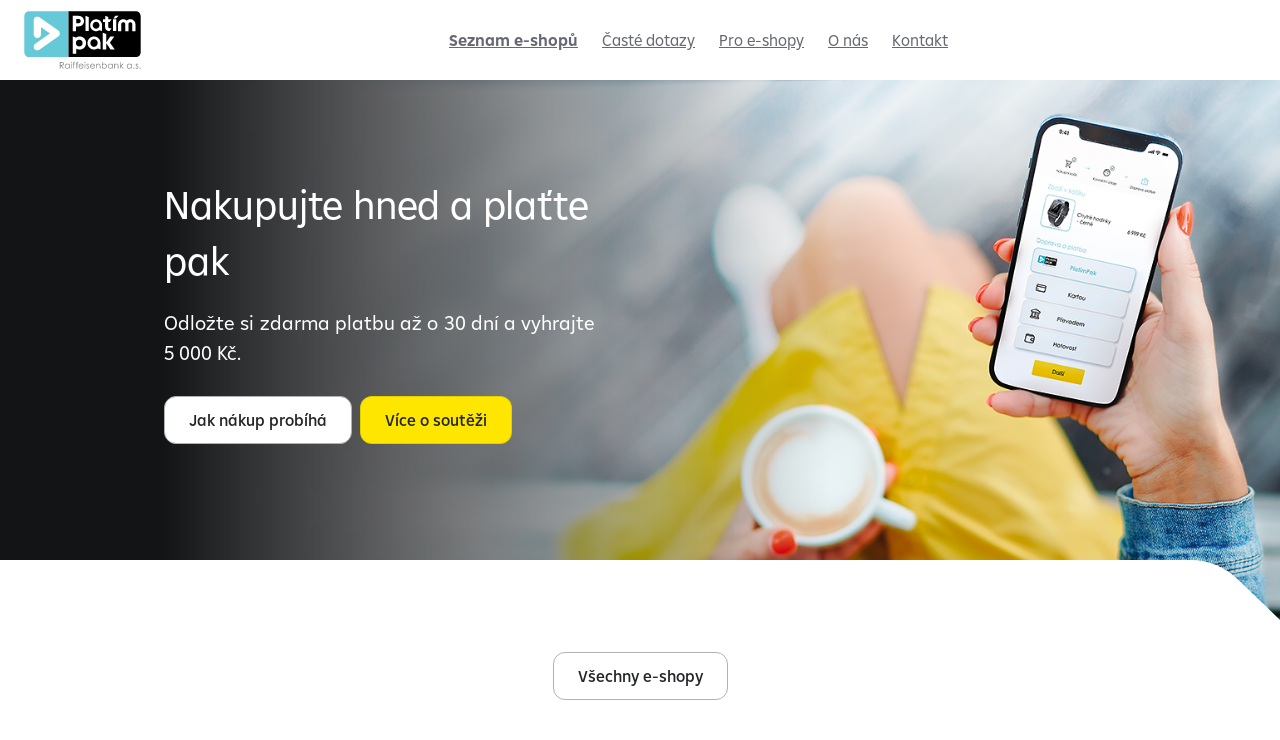

--- FILE ---
content_type: text/html;charset=UTF-8
request_url: https://platimpak.cz/
body_size: 15839
content:
<!DOCTYPE html><html lang="cs" data-beasties-container><head>
        <meta charset="UTF-8">
        <meta name="viewport" content="width=device-width, initial-scale=1.0, maximum-scale=1.0, user-scalable=0">
        <title>PlatímPak - odložená platba | Raiffeisenbank</title>
        <base href="/">
        <meta name="format-detection" content="telephone=no">
        <meta name="format-detection" content="date=no">
        <meta name="format-detection" content="address=no">
        <meta name="format-detection" content="email=no">
        <link rel="icon" type="image/x-icon" href="/favicon.ico">
        <link rel="stylesheet" href="/styles/uds/main.css?v=unspecified">
        <script src="/scripts/unsupported_browser.js" defer></script><script src="/scripts/analytics-api.js" async></script><script src="https://www.rb.cz/attachments/applications/scripts/apps/cookie-wall.js" defer></script><script src="/scripts/gtm-loader.js" async></script><script src="/scripts/hotjar-loader.js" async></script><script>window['COOKIE_WALL_FORM_COMPONENT_PATH'] = '/content/components/standalone/cookie-wall---local-politics.xml';</script>
    <style ng-app-id="ng">.cdk-visually-hidden{border:0;clip:rect(0 0 0 0);height:1px;margin:-1px;overflow:hidden;padding:0;position:absolute;width:1px;white-space:nowrap;outline:0;-webkit-appearance:none;-moz-appearance:none;left:0}[dir=rtl] .cdk-visually-hidden{left:auto;right:0}
</style><meta name="description" content="PlatímPak je služba, která vám usnadní nakupování a umožní koupit si vše, co potřebujete. Je jedno, jestli zrovna nemáte dost prostředků, nebo se vám prostě jen nechce platit teď hned." lang="cs"><meta name="keywords" content="" lang="cs"><meta property="og:title" content="PlatímPak - odložená platba | Raiffeisenbank"><meta property="og:description" content="PlatímPak je služba, která vám usnadní nakupování a umožní koupit si vše, co potřebujete. Je jedno, jestli zrovna nemáte dost prostředků, nebo se vám prostě jen nechce platit teď hned."><meta property="og:url" content="https://platimpak.cz/"><meta property="og:site_name" content="Raiffeisenbank a.s."><meta property="twitter:title" content="PlatímPak - odložená platba | Raiffeisenbank"><meta property="twitter:description" content="PlatímPak je služba, která vám usnadní nakupování a umožní koupit si vše, co potřebujete. Je jedno, jestli zrovna nemáte dost prostředků, nebo se vám prostě jen nechce platit teď hned."><meta property="twitter:url" content="https://platimpak.cz/"><meta property="twitter:card" content="summary"><meta property="twitter:creator" content="@RaiffeisenCZ"><style>.banner .banner-item.content-mask-6-col .content-mask::before,
.banner .banner-item.content-mask-7-col .content-mask::before,
.banner .banner-item.content-mask-8-col .content-mask::before,
.banner .banner-item.content-mask-6-col .content-mask::after,
.banner .banner-item.content-mask-7-col .content-mask::after,
.banner .banner-item.content-mask-8-col .content-mask::after {
    background: #aee2ea;
}

.bg-ca03,[class*=bg-] .bg-ca03 {
    background: #aee2ea;
}

.bg-cg01,[class*=bg-] .bg-cg01 {
    background: #dff2f6;
}

.footer .common-links ul.custom-icons li a .icon {
    color: #65c9d7;
}

.banner .banner-item.content-mask-full.content-block-left .content-mask {
    background: #aee2ea;
}

.header {
    box-shadow: none;
}

.form-generic-steps .bg-wrapper {
    background: 0 0;
}

.page-wrapper .component-wrapper .component-box {
    box-shadow: none;
}

.bg-ca03 .btn.primary,[class*=bg-] .bg-ca03 .btn.primary {
    color: #232529;
    background: #fee600;
}

.bg-ca03 .btn.primary:hover,[class*=bg-] .bg-ca03 .btn.primary:hover {
    background: #efd006;
}

.form-field.form-field-phone .dropdown .list li {
    padding-left: 16px;
}

.form-field.form-field-phone .dropdown .list li.active::before {
    content: none;
}


.benefits.bg-style1 .items .item.promo-box.bg-cg01 {
    padding-top: 40px;
}


.contacts .items .item .pill {
    color: #fff;
    background: #19b18c;
}

.contacts .items .item:nth-of-type(1)::before,
.contacts .items .item:nth-of-type(2)::before {
    content: "Pro zákazníky";
}

@media (min-width: 1000px) and (max-width:1439px),(min-width:1440px) {
    .contacts .items .item:nth-of-type(1)::before {
        left: auto;
        right: 0;
        z-index: 1;
    }

    .contacts .items .item:nth-of-type(2)::before {
        content: none;
    }
}

@media (min-width: 1000px) and (max-width:1439px) {
    .contacts .items .item:nth-of-type(1)::before {
        transform: translateX(calc(50% + 10px));
    }
}

@media (min-width:1440px) {
    .contacts .items .item:nth-of-type(1)::before {
        transform: translateX(calc(50% + 15px));
    }
}

.contacts .items .item:nth-of-type(3)::before {
    content: "Pro e-shopy";
}

.contacts .items .item::before {
    padding: 4px 12px;
    display: block;
    position: absolute;
    top: -16px;
    left: 50%;
    transform: translateX(-50%);
    font-size: 14px;
    color: #FFF;
    background: #19B18C;
    border-radius: 30px;
}



.platimpak-eshops.compact-view h2 {
    display: none;
}

@media (min-width: 640px) and (max-width:999px),(min-width:1000px) and (max-width:1439px),(min-width: 1440px) {
    .platimpak-eshops .form-field.form-field-text .input-wrapper .input-icon~input {
        padding: 24px 64px;
        font-size: 24px;
        line-height: 30px;
    }

    .platimpak-eshops .form-field.form-field-text.form-field-selected .input-wrapper .input-icon~input,
    .platimpak-eshops .form-field.form-field-text.status-error .input-wrapper .input-icon~input,
    .platimpak-eshops .form-field.form-field-text.status-success .input-wrapper .input-icon~input {
        padding-bottom: 23px;
    }

    .platimpak-eshops .form-field.form-field-text .input-wrapper {
        height: 72px;
    }

    .platimpak-eshops .form-field.form-field-text .input-wrapper .input-icon,
    .platimpak-eshops .form-field.form-field-text .input-wrapper .status-icon {
        width: 24px;
        height: 24px;
        font-size: 24px;
    }

    .platimpak-eshops .form-field.form-field-text .input-wrapper .input-icon {
        left: 20px;
    }

    .platimpak-eshops .form-field.form-field-text .input-wrapper .status-icon {
        right: 20px;
    }

    .platimpak-eshops .form-field.form-field-text.status-error .messages .validation-messages .validation-message {
        font-size: 14px;
        line-height: 24px;
    }
}

.platimpak-eshops .favourites .items .item.card .text-area {
    padding-top: 48px;
}

.platimpak-eshops .favourites .items .item.card .text-area .btn-set {
    margin-bottom: 0;
}

.platimpak-eshops .other .items .item.card .text-area .img {
    padding: 12px;
}

.platimpak-eshops .other .items .item.card .text-area .img img {
    border-radius: 12px;
    object-fit: contain;
}

.platimpak-eshops .other .items .item.card:hover {
    outline-width: 1px;
    outline-style: solid;
    outline-color: #8f919952;
}

.platimpak-eshops .other .items .item.card:hover .btn.link .text {
    text-decoration: none;
}

.platimpak-eshops .filter-area .form-field.form-field-text .input-wrapper .input-icon~label {
    display: none;
}
</style><link rel="alternate" hreflang="cs" href="https://platimpak.cz/"></head>
    <body class="uds" data-angulardata="%7B%22siteId%22%3A%22platimpakcz%22%2C%22metadata%22%3A%7B%22id%22%3A%22workspace%3A%2F%2FSpacesStore%2Fbcb39b7c-c101-462b-a52e-b2074504e8a6%22%2C%22langMutationId%22%3A%22workspace%3A%2F%2FSpacesStore%2F336038b8-b982-486b-8b33-d936f42ea2e5%22%2C%22subMenuId%22%3A%22workspace%3A%2F%2FSpacesStore%2Fd522e8bc-6d32-4bac-9402-c63a2cd41ee0%22%2C%22layoutName%22%3A%22%7Bhttp%3A%2F%2Fwww.trask.cz%2Fwebforms%2Frb%2F1.0%7Dlayout022PageAspect%22%2C%22created%22%3A%222022-12-09T16%3A32%3A06Z%22%2C%22modified%22%3A%222025-12-05T11%3A26%3A22Z%22%2C%22pageType%22%3A%22home%22%2C%22url%22%3A%22%2F%22%2C%22filesystemPath%22%3A%22%2Fcontent%2Farticles%2Fhomepage%22%2C%22effectivityFrom%22%3Anull%2C%22effectivityTo%22%3Anull%2C%22alternateUrls%22%3A%5B%5D%2C%22canonicalUrls%22%3A%5B%5D%2C%22pushNotifications%22%3A%5B%5D%2C%22abVariant%22%3A%7B%22name%22%3A%22a%22%2C%22percentage%22%3A100%7D%2C%22htmlTitle%22%3A%22Plat%C3%ADmPak%20-%20odlo%C5%BEen%C3%A1%20platba%20%7C%20Raiffeisenbank%22%2C%22seoDescription%22%3A%22Plat%C3%ADmPak%20je%20slu%C5%BEba%2C%20kter%C3%A1%20v%C3%A1m%20usnadn%C3%AD%20nakupov%C3%A1n%C3%AD%20a%20umo%C5%BEn%C3%AD%20koupit%20si%20v%C5%A1e%2C%20co%20pot%C5%99ebujete.%20Je%20jedno%2C%20jestli%20zrovna%20nem%C3%A1te%20dost%20prost%C5%99edk%C5%AF%2C%20nebo%20se%20v%C3%A1m%20prost%C4%9B%20jen%20nechce%20platit%20te%C4%8F%20hned.%22%2C%22seoKeywords%22%3A%22%22%2C%22menuLabel%22%3A%22Homepage%22%2C%22menuDescription%22%3A%22%22%2C%22menuIcon%22%3A%22%22%2C%22menuPicture%22%3Anull%2C%22skin%22%3A%22uds%22%2C%22skinFlavour%22%3Anull%2C%22securityRestriction%22%3Anull%2C%22security%22%3A%7B%22type%22%3A%22PUBLIC%22%2C%22restrictionNames%22%3A%5B%5D%2C%22requiredRoles%22%3A%5B%5D%2C%22additionalSecurityConfig%22%3Anull%7D%2C%22renderForAmp%22%3Afalse%2C%22htmlHeadSnippet%22%3A%22%22%2C%22chatNamedArea%22%3A%22%22%2C%22tags%22%3A%5B%5D%2C%22internalSearch%22%3A%7B%22canBeSearched%22%3Afalse%2C%22category%22%3A%22OTHER%22%2C%22keywordsLevels%22%3A%5B%5D%7D%2C%22langMutation%22%3A%22cs%22%2C%22urlPart%22%3A%22homepage%22%2C%22productCode%22%3Anull%2C%22availableLanguages%22%3A%5B%5D%2C%22parentPages%22%3A%5B%5D%7D%2C%22plugins%22%3A%5B%7B%22type%22%3A%22CSS%22%2C%22inherited%22%3Afalse%2C%22content%22%3A%22.banner%20.banner-item.content-mask-6-col%20.content-mask%3A%3Abefore%2C%5Cn.banner%20.banner-item.content-mask-7-col%20.content-mask%3A%3Abefore%2C%5Cn.banner%20.banner-item.content-mask-8-col%20.content-mask%3A%3Abefore%2C%5Cn.banner%20.banner-item.content-mask-6-col%20.content-mask%3A%3Aafter%2C%5Cn.banner%20.banner-item.content-mask-7-col%20.content-mask%3A%3Aafter%2C%5Cn.banner%20.banner-item.content-mask-8-col%20.content-mask%3A%3Aafter%20%7B%5Cn%20%20%20%20background%3A%20%23aee2ea%3B%5Cn%7D%5Cn%5Cn.bg-ca03%2C%5Bclass*%3Dbg-%5D%20.bg-ca03%20%7B%5Cn%20%20%20%20background%3A%20%23aee2ea%3B%5Cn%7D%5Cn%5Cn.bg-cg01%2C%5Bclass*%3Dbg-%5D%20.bg-cg01%20%7B%5Cn%20%20%20%20background%3A%20%23dff2f6%3B%5Cn%7D%5Cn%5Cn.footer%20.common-links%20ul.custom-icons%20li%20a%20.icon%20%7B%5Cn%20%20%20%20color%3A%20%2365c9d7%3B%5Cn%7D%5Cn%5Cn.banner%20.banner-item.content-mask-full.content-block-left%20.content-mask%20%7B%5Cn%20%20%20%20background%3A%20%23aee2ea%3B%5Cn%7D%5Cn%5Cn.header%20%7B%5Cn%20%20%20%20box-shadow%3A%20none%3B%5Cn%7D%5Cn%5Cn.form-generic-steps%20.bg-wrapper%20%7B%5Cn%20%20%20%20background%3A%200%200%3B%5Cn%7D%5Cn%5Cn.page-wrapper%20.component-wrapper%20.component-box%20%7B%5Cn%20%20%20%20box-shadow%3A%20none%3B%5Cn%7D%5Cn%5Cn.bg-ca03%20.btn.primary%2C%5Bclass*%3Dbg-%5D%20.bg-ca03%20.btn.primary%20%7B%5Cn%20%20%20%20color%3A%20%23232529%3B%5Cn%20%20%20%20background%3A%20%23fee600%3B%5Cn%7D%5Cn%5Cn.bg-ca03%20.btn.primary%3Ahover%2C%5Bclass*%3Dbg-%5D%20.bg-ca03%20.btn.primary%3Ahover%20%7B%5Cn%20%20%20%20background%3A%20%23efd006%3B%5Cn%7D%5Cn%5Cn.form-field.form-field-phone%20.dropdown%20.list%20li%20%7B%5Cn%20%20%20%20padding-left%3A%2016px%3B%5Cn%7D%5Cn%5Cn.form-field.form-field-phone%20.dropdown%20.list%20li.active%3A%3Abefore%20%7B%5Cn%20%20%20%20content%3A%20none%3B%5Cn%7D%5Cn%5Cn%5Cn.benefits.bg-style1%20.items%20.item.promo-box.bg-cg01%20%7B%5Cn%20%20%20%20padding-top%3A%2040px%3B%5Cn%7D%5Cn%5Cn%5Cn.contacts%20.items%20.item%20.pill%20%7B%5Cn%20%20%20%20color%3A%20%23fff%3B%5Cn%20%20%20%20background%3A%20%2319b18c%3B%5Cn%7D%5Cn%5Cn.contacts%20.items%20.item%3Anth-of-type(1)%3A%3Abefore%2C%5Cn.contacts%20.items%20.item%3Anth-of-type(2)%3A%3Abefore%20%7B%5Cn%20%20%20%20content%3A%20%5C%22Pro%20z%C3%A1kazn%C3%ADky%5C%22%3B%5Cn%7D%5Cn%5Cn%40media%20(min-width%3A%201000px)%20and%20(max-width%3A1439px)%2C(min-width%3A1440px)%20%7B%5Cn%20%20%20%20.contacts%20.items%20.item%3Anth-of-type(1)%3A%3Abefore%20%7B%5Cn%20%20%20%20%20%20%20%20left%3A%20auto%3B%5Cn%20%20%20%20%20%20%20%20right%3A%200%3B%5Cn%20%20%20%20%20%20%20%20z-index%3A%201%3B%5Cn%20%20%20%20%7D%5Cn%5Cn%20%20%20%20.contacts%20.items%20.item%3Anth-of-type(2)%3A%3Abefore%20%7B%5Cn%20%20%20%20%20%20%20%20content%3A%20none%3B%5Cn%20%20%20%20%7D%5Cn%7D%5Cn%5Cn%40media%20(min-width%3A%201000px)%20and%20(max-width%3A1439px)%20%7B%5Cn%20%20%20%20.contacts%20.items%20.item%3Anth-of-type(1)%3A%3Abefore%20%7B%5Cn%20%20%20%20%20%20%20%20transform%3A%20translateX(calc(50%25%20%2B%2010px))%3B%5Cn%20%20%20%20%7D%5Cn%7D%5Cn%5Cn%40media%20(min-width%3A1440px)%20%7B%5Cn%20%20%20%20.contacts%20.items%20.item%3Anth-of-type(1)%3A%3Abefore%20%7B%5Cn%20%20%20%20%20%20%20%20transform%3A%20translateX(calc(50%25%20%2B%2015px))%3B%5Cn%20%20%20%20%7D%5Cn%7D%5Cn%5Cn.contacts%20.items%20.item%3Anth-of-type(3)%3A%3Abefore%20%7B%5Cn%20%20%20%20content%3A%20%5C%22Pro%20e-shopy%5C%22%3B%5Cn%7D%5Cn%5Cn.contacts%20.items%20.item%3A%3Abefore%20%7B%5Cn%20%20%20%20padding%3A%204px%2012px%3B%5Cn%20%20%20%20display%3A%20block%3B%5Cn%20%20%20%20position%3A%20absolute%3B%5Cn%20%20%20%20top%3A%20-16px%3B%5Cn%20%20%20%20left%3A%2050%25%3B%5Cn%20%20%20%20transform%3A%20translateX(-50%25)%3B%5Cn%20%20%20%20font-size%3A%2014px%3B%5Cn%20%20%20%20color%3A%20%23FFF%3B%5Cn%20%20%20%20background%3A%20%2319B18C%3B%5Cn%20%20%20%20border-radius%3A%2030px%3B%5Cn%7D%5Cn%5Cn%5Cn%5Cn.platimpak-eshops.compact-view%20h2%20%7B%5Cn%20%20%20%20display%3A%20none%3B%5Cn%7D%5Cn%5Cn%40media%20(min-width%3A%20640px)%20and%20(max-width%3A999px)%2C(min-width%3A1000px)%20and%20(max-width%3A1439px)%2C(min-width%3A%201440px)%20%7B%5Cn%20%20%20%20.platimpak-eshops%20.form-field.form-field-text%20.input-wrapper%20.input-icon~input%20%7B%5Cn%20%20%20%20%20%20%20%20padding%3A%2024px%2064px%3B%5Cn%20%20%20%20%20%20%20%20font-size%3A%2024px%3B%5Cn%20%20%20%20%20%20%20%20line-height%3A%2030px%3B%5Cn%20%20%20%20%7D%5Cn%5Cn%20%20%20%20.platimpak-eshops%20.form-field.form-field-text.form-field-selected%20.input-wrapper%20.input-icon~input%2C%5Cn%20%20%20%20.platimpak-eshops%20.form-field.form-field-text.status-error%20.input-wrapper%20.input-icon~input%2C%5Cn%20%20%20%20.platimpak-eshops%20.form-field.form-field-text.status-success%20.input-wrapper%20.input-icon~input%20%7B%5Cn%20%20%20%20%20%20%20%20padding-bottom%3A%2023px%3B%5Cn%20%20%20%20%7D%5Cn%5Cn%20%20%20%20.platimpak-eshops%20.form-field.form-field-text%20.input-wrapper%20%7B%5Cn%20%20%20%20%20%20%20%20height%3A%2072px%3B%5Cn%20%20%20%20%7D%5Cn%5Cn%20%20%20%20.platimpak-eshops%20.form-field.form-field-text%20.input-wrapper%20.input-icon%2C%5Cn%20%20%20%20.platimpak-eshops%20.form-field.form-field-text%20.input-wrapper%20.status-icon%20%7B%5Cn%20%20%20%20%20%20%20%20width%3A%2024px%3B%5Cn%20%20%20%20%20%20%20%20height%3A%2024px%3B%5Cn%20%20%20%20%20%20%20%20font-size%3A%2024px%3B%5Cn%20%20%20%20%7D%5Cn%5Cn%20%20%20%20.platimpak-eshops%20.form-field.form-field-text%20.input-wrapper%20.input-icon%20%7B%5Cn%20%20%20%20%20%20%20%20left%3A%2020px%3B%5Cn%20%20%20%20%7D%5Cn%5Cn%20%20%20%20.platimpak-eshops%20.form-field.form-field-text%20.input-wrapper%20.status-icon%20%7B%5Cn%20%20%20%20%20%20%20%20right%3A%2020px%3B%5Cn%20%20%20%20%7D%5Cn%5Cn%20%20%20%20.platimpak-eshops%20.form-field.form-field-text.status-error%20.messages%20.validation-messages%20.validation-message%20%7B%5Cn%20%20%20%20%20%20%20%20font-size%3A%2014px%3B%5Cn%20%20%20%20%20%20%20%20line-height%3A%2024px%3B%5Cn%20%20%20%20%7D%5Cn%7D%5Cn%5Cn.platimpak-eshops%20.favourites%20.items%20.item.card%20.text-area%20%7B%5Cn%20%20%20%20padding-top%3A%2048px%3B%5Cn%7D%5Cn%5Cn.platimpak-eshops%20.favourites%20.items%20.item.card%20.text-area%20.btn-set%20%7B%5Cn%20%20%20%20margin-bottom%3A%200%3B%5Cn%7D%5Cn%5Cn.platimpak-eshops%20.other%20.items%20.item.card%20.text-area%20.img%20%7B%5Cn%20%20%20%20padding%3A%2012px%3B%5Cn%7D%5Cn%5Cn.platimpak-eshops%20.other%20.items%20.item.card%20.text-area%20.img%20img%20%7B%5Cn%20%20%20%20border-radius%3A%2012px%3B%5Cn%20%20%20%20object-fit%3A%20contain%3B%5Cn%7D%5Cn%5Cn.platimpak-eshops%20.other%20.items%20.item.card%3Ahover%20%7B%5Cn%20%20%20%20outline-width%3A%201px%3B%5Cn%20%20%20%20outline-style%3A%20solid%3B%5Cn%20%20%20%20outline-color%3A%20%238f919952%3B%5Cn%7D%5Cn%5Cn.platimpak-eshops%20.other%20.items%20.item.card%3Ahover%20.btn.link%20.text%20%7B%5Cn%20%20%20%20text-decoration%3A%20none%3B%5Cn%7D%5Cn%5Cn.platimpak-eshops%20.filter-area%20.form-field.form-field-text%20.input-wrapper%20.input-icon~label%20%7B%5Cn%20%20%20%20display%3A%20none%3B%5Cn%7D%5Cn%22%2C%22jsLinks%22%3A%5B%5D%2C%22chatNamedArea%22%3A%22%22%2C%22contentItems%22%3A%5B%5D%7D%2C%7B%22type%22%3A%22JS%22%2C%22inherited%22%3Afalse%2C%22content%22%3A%22%22%2C%22jsLinks%22%3A%5B%7B%22url%22%3A%22https%3A%2F%2Fwww.rb.cz%2Fattachments%2Fapplications%2Fscripts%2Fapps%2Fcookie-wall.js%22%2C%22loadMethod%22%3A%22defer%22%7D%5D%2C%22chatNamedArea%22%3A%22%22%2C%22contentItems%22%3A%5B%5D%7D%2C%7B%22type%22%3A%22GTM%22%2C%22inherited%22%3Afalse%2C%22content%22%3A%22%22%2C%22jsLinks%22%3A%5B%5D%2C%22chatNamedArea%22%3A%22%22%2C%22contentItems%22%3A%5B%5D%7D%2C%7B%22type%22%3A%22Hotjar%22%2C%22inherited%22%3Afalse%2C%22content%22%3A%22%22%2C%22jsLinks%22%3A%5B%5D%2C%22chatNamedArea%22%3A%22%22%2C%22contentItems%22%3A%5B%5D%7D%5D%2C%22javascript%22%3A%7B%22jsLinks%22%3A%5B%5D%2C%22jsCodes%22%3A%5B%5D%7D%2C%22contentJson%22%3A%22%7B%5C%22markerTitle%5C%22%3A%5C%22awe.markerTitle.trrb.layout022PageContentAspect%5C%22%7D%22%2C%22content%22%3Anull%2C%22bodyBeginningHtmlSnippet%22%3A%22%22%2C%22modifiedFromOriginal%22%3Atrue%2C%22remarketingEnabled%22%3Atrue%2C%22pageParts%22%3A%5B%7B%22name%22%3A%22logo-row%22%2C%22id%22%3A%22workspace%3A%2F%2FSpacesStore%2Fa378c60c-ac68-4afe-9ac0-a4f5a5e9c501%22%2C%22maxComponentCount%22%3A2147483647%2C%22components%22%3A%5B%7B%22id%22%3A%22workspace%3A%2F%2FSpacesStore%2F09609e09-8bfe-48fe-af69-f23f6914455f%22%2C%22identifier%22%3A%221ac90d38462154a86e2ab3309be97f17ce51f0d23aff42c846f0c3f892d6e78c%22%2C%22workingCopy%22%3Afalse%2C%22created%22%3A%221970-01-01T00%3A00%3A00Z%22%2C%22modified%22%3A%221970-01-01T00%3A00%3A00Z%22%2C%22anchorName%22%3A%22%22%2C%22name%22%3A%22logoPlatimpakAspect%22%2C%22title%22%3A%22Logo%20Plat%C3%ADmPak%22%2C%22cssName%22%3A%22logo-platimpak%22%2C%22articleSpecificComponent%22%3Afalse%2C%22useInRemarketing%22%3Afalse%2C%22canBeSearched%22%3Afalse%2C%22enableDisplayTracking%22%3Afalse%2C%22languages%22%3A%5B%22cs%22%5D%2C%22tags%22%3A%5B%5D%2C%22contentJson%22%3A%22%22%2C%22content%22%3A%7B%22link%22%3A%7B%22heading%22%3A%22Plat%C3%ADmPak%22%2C%22url%22%3A%22%2F%22%2C%22target%22%3A%22_top%22%2C%22linkClassItems%22%3A%7B%22linkClassItem%22%3A%5B%5D%7D%7D%7D%2C%22appearance%22%3A%7B%22backgroundColour%22%3A%22%22%2C%22backgroundTransition%22%3Afalse%2C%22backgroundTransitionColour%22%3A%22%22%2C%22percentWidth%22%3A100%7D%2C%22showOnViewports%22%3A%5B%5D%2C%22subComponents%22%3A%5B%5D%2C%22javascript%22%3A%7B%22jsLinks%22%3A%5B%5D%2C%22jsCodes%22%3A%5B%5D%7D%2C%22restrictedContent%22%3A%7B%22authorizations%22%3A%5B%5D%7D%2C%22containedInPages%22%3A%5B%5D%2C%22contentPlaceholders%22%3A%5B%5D%7D%5D%7D%2C%7B%22name%22%3A%22segment-navigation-row%22%2C%22id%22%3A%22workspace%3A%2F%2FSpacesStore%2F3da1a4ce-c5df-4358-9c62-94bc21010317%22%2C%22maxComponentCount%22%3A2147483647%2C%22components%22%3A%5B%5D%7D%2C%7B%22name%22%3A%22language-search-row%22%2C%22id%22%3A%22workspace%3A%2F%2FSpacesStore%2Fa50447da-1098-4a65-a9a1-a7a66c8bc909%22%2C%22maxComponentCount%22%3A2147483647%2C%22components%22%3A%5B%5D%7D%2C%7B%22name%22%3A%22main-navigation-row%22%2C%22id%22%3A%22workspace%3A%2F%2FSpacesStore%2Fbab00a01-9328-4e8f-9603-ebd447cdeb6e%22%2C%22maxComponentCount%22%3A2147483647%2C%22components%22%3A%5B%7B%22id%22%3A%22workspace%3A%2F%2FSpacesStore%2F07ca3d5b-dc8b-47f6-b1de-ccd873b45459%22%2C%22identifier%22%3A%229e97d526cd7d6e08104b601da12388199b11e88c7adb764165bb9063c14cc565%22%2C%22workingCopy%22%3Afalse%2C%22created%22%3A%222022-12-09T16%3A24%3A41Z%22%2C%22modified%22%3A%222025-03-04T21%3A17%3A47Z%22%2C%22anchorName%22%3A%22%22%2C%22name%22%3A%22productNavigationAspect%22%2C%22title%22%3A%22Product%20Navigation%22%2C%22cssName%22%3A%22product-navigation%22%2C%22articleSpecificComponent%22%3Afalse%2C%22useInRemarketing%22%3Afalse%2C%22canBeSearched%22%3Afalse%2C%22enableDisplayTracking%22%3Afalse%2C%22languages%22%3A%5B%22cs%22%5D%2C%22tags%22%3A%5B%5D%2C%22contentJson%22%3A%22%22%2C%22content%22%3A%7B%22productNavigationItems%22%3A%7B%22productNavigationItem%22%3A%5B%7B%22nodeRef%22%3A%22workspace%3A%2F%2FSpacesStore%2Ff28c84cc-fdbb-437b-960f-4a01a0f93c79%22%2C%22label%22%3A%22Seznam%20e-shop%C5%AF%22%2C%22url%22%3A%22%2Fseznam-eshopu%22%2C%22target%22%3A%22_top%22%2C%22labelStrong%22%3Atrue%2C%22productNavigationSubItems%22%3A%7B%22productNavigationSubItem%22%3A%5B%5D%7D%2C%22gaasLoginRestrictionRoleEnums%22%3A%7B%22roleEnum%22%3A%5B%5D%7D%7D%2C%7B%22nodeRef%22%3A%22workspace%3A%2F%2FSpacesStore%2Fd94ba045-91b9-499a-8e39-3e11bda1c527%22%2C%22label%22%3A%22%C4%8Cast%C3%A9%20dotazy%22%2C%22url%22%3A%22%2Fcaste-dotazy%22%2C%22target%22%3A%22_top%22%2C%22labelStrong%22%3Afalse%2C%22productNavigationSubItems%22%3A%7B%22productNavigationSubItem%22%3A%5B%5D%7D%2C%22gaasLoginRestrictionRoleEnums%22%3A%7B%22roleEnum%22%3A%5B%5D%7D%7D%2C%7B%22nodeRef%22%3A%22workspace%3A%2F%2FSpacesStore%2Fbe4edc72-37e0-4b5c-b4cb-d9950e34e601%22%2C%22label%22%3A%22Pro%20e-shopy%22%2C%22url%22%3A%22%2Fpro-eshopy%22%2C%22target%22%3A%22_top%22%2C%22labelStrong%22%3Afalse%2C%22productNavigationSubItems%22%3A%7B%22productNavigationSubItem%22%3A%5B%5D%7D%2C%22gaasLoginRestrictionRoleEnums%22%3A%7B%22roleEnum%22%3A%5B%5D%7D%7D%2C%7B%22nodeRef%22%3A%22workspace%3A%2F%2FSpacesStore%2F8b1eaf40-ccbe-4951-805a-9aee77f14c0c%22%2C%22label%22%3A%22O%20n%C3%A1s%22%2C%22url%22%3A%22%2Fo-nas%22%2C%22target%22%3A%22_top%22%2C%22labelStrong%22%3Afalse%2C%22productNavigationSubItems%22%3A%7B%22productNavigationSubItem%22%3A%5B%5D%7D%2C%22gaasLoginRestrictionRoleEnums%22%3A%7B%22roleEnum%22%3A%5B%5D%7D%7D%2C%7B%22nodeRef%22%3A%22workspace%3A%2F%2FSpacesStore%2F03556434-f7fa-4f5e-81b4-a244169644cf%22%2C%22label%22%3A%22Kontakt%22%2C%22url%22%3A%22%2Fkontakt%22%2C%22target%22%3A%22_top%22%2C%22labelStrong%22%3Afalse%2C%22productNavigationSubItems%22%3A%7B%22productNavigationSubItem%22%3A%5B%5D%7D%2C%22gaasLoginRestrictionRoleEnums%22%3A%7B%22roleEnum%22%3A%5B%5D%7D%7D%5D%7D%2C%22eaterLabel%22%3A%22Dal%C5%A1%C3%AD%22%2C%22eaterInLastItem%22%3Afalse%7D%2C%22appearance%22%3A%7B%22backgroundColour%22%3A%22%22%2C%22backgroundTransition%22%3Afalse%2C%22backgroundTransitionColour%22%3A%22%22%2C%22percentWidth%22%3A100%7D%2C%22showOnViewports%22%3A%5B%5D%2C%22subComponents%22%3A%5B%5D%2C%22javascript%22%3A%7B%22jsLinks%22%3A%5B%5D%2C%22jsCodes%22%3A%5B%5D%7D%2C%22restrictedContent%22%3A%7B%22authorizations%22%3A%5B%5D%7D%2C%22containedInPages%22%3A%5B%5D%2C%22contentPlaceholders%22%3A%5B%5D%7D%5D%7D%2C%7B%22name%22%3A%22phone-login-row%22%2C%22id%22%3A%22workspace%3A%2F%2FSpacesStore%2Fac48957d-4b05-4201-86df-6632ec4879d4%22%2C%22maxComponentCount%22%3A2147483647%2C%22components%22%3A%5B%5D%7D%2C%7B%22name%22%3A%22breadcrumb-row%22%2C%22id%22%3A%22workspace%3A%2F%2FSpacesStore%2F0bc1517d-cd88-414e-beb7-b82a779372be%22%2C%22maxComponentCount%22%3A2147483647%2C%22components%22%3A%5B%5D%7D%2C%7B%22name%22%3A%22footer-row%22%2C%22id%22%3A%22workspace%3A%2F%2FSpacesStore%2F1df65946-633e-4056-aa6d-2fe421cea268%22%2C%22maxComponentCount%22%3A2147483647%2C%22components%22%3A%5B%7B%22id%22%3A%22workspace%3A%2F%2FSpacesStore%2F1b1bb287-3fda-4b52-8096-9a4a69bdc843%22%2C%22identifier%22%3A%2244e190a1cc8da5a891430e0332809edc2c8b2b119a7374da16bd4f4140c74fb8%22%2C%22workingCopy%22%3Afalse%2C%22created%22%3A%221970-01-01T00%3A00%3A00Z%22%2C%22modified%22%3A%221970-01-01T00%3A00%3A00Z%22%2C%22anchorName%22%3A%22%22%2C%22name%22%3A%22pageMegaFooterAspect%22%2C%22title%22%3A%22Footer%22%2C%22cssName%22%3A%22page-mega-footer%22%2C%22articleSpecificComponent%22%3Afalse%2C%22useInRemarketing%22%3Afalse%2C%22canBeSearched%22%3Atrue%2C%22enableDisplayTracking%22%3Afalse%2C%22languages%22%3A%5B%22cs%22%5D%2C%22tags%22%3A%5B%5D%2C%22contentJson%22%3A%22%22%2C%22content%22%3A%7B%22verticalSections%22%3A%7B%22pageMegaFooterSection%22%3A%5B%7B%22heading%22%3A%7B%22heading%22%3A%22Pro%20z%C3%A1kazn%C3%ADky%22%2C%22url%22%3A%22%23%22%2C%22target%22%3A%22_top%22%2C%22linkClassItems%22%3A%7B%22linkClassItem%22%3A%5B%5D%7D%7D%2C%22links%22%3A%7B%22link%22%3A%5B%7B%22heading%22%3A%22Jak%20slu%C5%BEba%20funguje%22%2C%22description%22%3Anull%2C%22url%22%3A%22%2F%23jak-nakup-probiha%22%2C%22target%22%3A%22_top%22%2C%22icon%22%3Anull%2C%22iconDescription%22%3Anull%2C%22linkClassItems%22%3A%7B%22linkClassItem%22%3A%5B%5D%7D%7D%2C%7B%22heading%22%3A%22Seznam%20e-shop%C5%AF%22%2C%22description%22%3Anull%2C%22url%22%3A%22%2Fseznam-eshopu%22%2C%22target%22%3A%22_top%22%2C%22icon%22%3Anull%2C%22iconDescription%22%3Anull%2C%22linkClassItems%22%3A%7B%22linkClassItem%22%3A%5B%5D%7D%7D%2C%7B%22heading%22%3A%22%C4%8Cast%C3%A9%20dotazy%22%2C%22description%22%3Anull%2C%22url%22%3A%22%2Fcaste-dotazy%22%2C%22target%22%3A%22_top%22%2C%22icon%22%3Anull%2C%22iconDescription%22%3Anull%2C%22linkClassItems%22%3A%7B%22linkClassItem%22%3A%5B%5D%7D%7D%2C%7B%22heading%22%3A%22Kontakty%20pro%20z%C3%A1kazn%C3%ADky%22%2C%22description%22%3Anull%2C%22url%22%3A%22%2Fkontakt%22%2C%22target%22%3A%22_top%22%2C%22icon%22%3Anull%2C%22iconDescription%22%3Anull%2C%22linkClassItems%22%3A%7B%22linkClassItem%22%3A%5B%5D%7D%7D%5D%7D%7D%2C%7B%22heading%22%3A%7B%22heading%22%3A%22Pro%20e-shopy%22%2C%22url%22%3A%22%23%22%2C%22target%22%3A%22_self%22%2C%22linkClassItems%22%3A%7B%22linkClassItem%22%3A%5B%5D%7D%7D%2C%22links%22%3A%7B%22link%22%3A%5B%7B%22heading%22%3A%22Jak%20slu%C5%BEba%20funguje%22%2C%22description%22%3Anull%2C%22url%22%3A%22%2Fpro-eshopy%22%2C%22target%22%3A%22_top%22%2C%22icon%22%3Anull%2C%22iconDescription%22%3Anull%2C%22linkClassItems%22%3A%7B%22linkClassItem%22%3A%5B%5D%7D%7D%2C%7B%22heading%22%3A%22Nastaven%C3%AD%20Shoptetu%22%2C%22description%22%3Anull%2C%22url%22%3A%22%2Fattachments%2Fshoptet-doplnek-platimpak-nastaveni-pro-e-shopy.pdf%22%2C%22target%22%3A%22_blank%22%2C%22icon%22%3Anull%2C%22iconDescription%22%3Anull%2C%22linkClassItems%22%3A%7B%22linkClassItem%22%3A%5B%5D%7D%7D%2C%7B%22heading%22%3A%22API%20dokumentace%22%2C%22description%22%3Anull%2C%22url%22%3A%22https%3A%2F%2Fapidoc.platimpak.cz%2Fdocs%2Fplatimpak%2Fzdo5u87dr3rmc-platim-pak-integration%22%2C%22target%22%3A%22_blank%22%2C%22icon%22%3Anull%2C%22iconDescription%22%3Anull%2C%22linkClassItems%22%3A%7B%22linkClassItem%22%3A%5B%5D%7D%7D%2C%7B%22heading%22%3A%22%C4%8Cast%C3%A9%20dotazy%22%2C%22description%22%3Anull%2C%22url%22%3A%22%2Fcaste-dotazy%23faq%26tab%3Deshop%22%2C%22target%22%3A%22_top%22%2C%22icon%22%3Anull%2C%22iconDescription%22%3Anull%2C%22linkClassItems%22%3A%7B%22linkClassItem%22%3A%5B%5D%7D%7D%2C%7B%22heading%22%3A%22Kontakty%20pro%20e-shopy%22%2C%22description%22%3Anull%2C%22url%22%3A%22%2Fkontakt%22%2C%22target%22%3A%22_top%22%2C%22icon%22%3Anull%2C%22iconDescription%22%3Anull%2C%22linkClassItems%22%3A%7B%22linkClassItem%22%3A%5B%5D%7D%7D%5D%7D%7D%2C%7B%22heading%22%3A%7B%22heading%22%3A%22O%20Plat%C3%ADmPak%22%2C%22url%22%3A%22%23%22%2C%22target%22%3A%22_top%22%2C%22linkClassItems%22%3A%7B%22linkClassItem%22%3A%5B%5D%7D%7D%2C%22links%22%3A%7B%22link%22%3A%5B%7B%22heading%22%3A%22Kdo%20jsme%22%2C%22description%22%3Anull%2C%22url%22%3A%22%2Fo-nas%22%2C%22target%22%3A%22_top%22%2C%22icon%22%3Anull%2C%22iconDescription%22%3Anull%2C%22linkClassItems%22%3A%7B%22linkClassItem%22%3A%5B%5D%7D%7D%2C%7B%22heading%22%3A%22Pro%20m%C3%A9dia%20a%20partnery%22%2C%22description%22%3Anull%2C%22url%22%3A%22%2Fpro-media%22%2C%22target%22%3A%22_top%22%2C%22icon%22%3Anull%2C%22iconDescription%22%3Anull%2C%22linkClassItems%22%3A%7B%22linkClassItem%22%3A%5B%5D%7D%7D%2C%7B%22heading%22%3A%22D%C5%AFle%C5%BEit%C3%A9%20dokumenty%22%2C%22description%22%3Anull%2C%22url%22%3A%22%2Fdulezite-dokumenty%22%2C%22target%22%3A%22_top%22%2C%22icon%22%3Anull%2C%22iconDescription%22%3Anull%2C%22linkClassItems%22%3A%7B%22linkClassItem%22%3A%5B%5D%7D%7D%5D%7D%7D%2C%7B%22heading%22%3A%7B%22heading%22%3A%22Ostatn%C3%AD%22%2C%22url%22%3A%22%23%22%2C%22target%22%3A%22_self%22%2C%22linkClassItems%22%3A%7B%22linkClassItem%22%3A%5B%5D%7D%7D%2C%22links%22%3A%7B%22link%22%3A%5B%7B%22heading%22%3A%22Ochrana%20osobn%C3%ADch%20%C3%BAdaj%C5%AF%22%2C%22description%22%3Anull%2C%22url%22%3A%22https%3A%2F%2Fwww.rb.cz%2Finformacni-servis%2Fochrana-osobnich-udaju%22%2C%22target%22%3A%22_blank%22%2C%22icon%22%3Anull%2C%22iconDescription%22%3Anull%2C%22linkClassItems%22%3A%7B%22linkClassItem%22%3A%5B%5D%7D%7D%2C%7B%22heading%22%3A%22Nastaven%C3%AD%20cookies%22%2C%22description%22%3Anull%2C%22url%22%3A%22%2Fpolitika-cookies%22%2C%22target%22%3A%22_top%22%2C%22icon%22%3Anull%2C%22iconDescription%22%3Anull%2C%22linkClassItems%22%3A%7B%22linkClassItem%22%3A%5B%5D%7D%7D%5D%7D%7D%5D%7D%2C%22horizontalSections%22%3A%7B%22pageMegaFooterSection%22%3A%5B%5D%7D%2C%22socialNetworks%22%3A%7B%22linkWithIcon%22%3A%5B%7B%22heading%22%3A%22Facebook%22%2C%22url%22%3A%22https%3A%2F%2Fwww.facebook.com%2FRaiffeisenbankCZ%22%2C%22target%22%3A%22_blank%22%2C%22linkClassItems%22%3A%7B%22linkClassItem%22%3A%5B%5D%7D%2C%22icon%22%3A%22rb-icon-uniE668%22%2C%22iconDescription%22%3A%22%22%7D%2C%7B%22heading%22%3A%22LinkedIn%22%2C%22url%22%3A%22https%3A%2F%2Fwww.linkedin.com%2Fcompany%2Fraiffeisenbank-cz%2F%22%2C%22target%22%3A%22_blank%22%2C%22linkClassItems%22%3A%7B%22linkClassItem%22%3A%5B%5D%7D%2C%22icon%22%3A%22rb-icon-uniE666%22%2C%22iconDescription%22%3A%22%22%7D%2C%7B%22heading%22%3A%22Twitter%22%2C%22url%22%3A%22https%3A%2F%2Ftwitter.com%2FRaiffeisenCZ%22%2C%22target%22%3A%22_blank%22%2C%22linkClassItems%22%3A%7B%22linkClassItem%22%3A%5B%5D%7D%2C%22icon%22%3A%22rb-icon-uniE667%22%2C%22iconDescription%22%3A%22%22%7D%2C%7B%22heading%22%3A%22YouTube%22%2C%22url%22%3A%22https%3A%2F%2Fwww.youtube.com%2Fuser%2FRaiffeisenBankCz%22%2C%22target%22%3A%22_blank%22%2C%22linkClassItems%22%3A%7B%22linkClassItem%22%3A%5B%5D%7D%2C%22icon%22%3A%22rb-icon-uniE664%22%2C%22iconDescription%22%3A%22%22%7D%2C%7B%22heading%22%3A%22Instagram%22%2C%22url%22%3A%22https%3A%2F%2Fwww.instagram.com%2Fraiffeisenbank_cz%22%2C%22target%22%3A%22_blank%22%2C%22linkClassItems%22%3A%7B%22linkClassItem%22%3A%5B%5D%7D%2C%22icon%22%3A%22rb-icon-uniE665%22%2C%22iconDescription%22%3A%22%22%7D%5D%7D%2C%22commonLinks%22%3A%7B%22link%22%3A%5B%7B%22heading%22%3A%22%2B420%20412%20440%20000%22%2C%22description%22%3A%22Zavolejte%20n%C3%A1m%20(7-22%20hod)%22%2C%22url%22%3A%22tel%3A412440000%22%2C%22target%22%3A%22_top%22%2C%22icon%22%3A%22uds-icon-phone-active%22%2C%22iconDescription%22%3A%22%22%2C%22linkClassItems%22%3A%7B%22linkClassItem%22%3A%5B%5D%7D%7D%2C%7B%22heading%22%3A%22info%40rb.cz%22%2C%22description%22%3A%22Dotaz%20k%20platb%C4%9B%20p%C5%99es%20Plat%C3%ADmPak%22%2C%22url%22%3A%22mailto%3Ainfo%40rb.cz%22%2C%22target%22%3A%22_blank%22%2C%22icon%22%3A%22rb-icon-uniE65B%22%2C%22iconDescription%22%3A%22%22%2C%22linkClassItems%22%3A%7B%22linkClassItem%22%3A%5B%5D%7D%7D%2C%7B%22heading%22%3A%22info%40platimpak.cz%22%2C%22description%22%3A%22Pro%20e-shopy%22%2C%22url%22%3A%22mailto%3Ainfo%40platimpak.cz%22%2C%22target%22%3A%22_blank%22%2C%22icon%22%3A%22rb-icon-uniE65B%22%2C%22iconDescription%22%3A%22%22%2C%22linkClassItems%22%3A%7B%22linkClassItem%22%3A%5B%5D%7D%7D%5D%7D%2C%22copyright%22%3A%222026%20Raiffeisenbank%22%2C%22phoneIcon%22%3Anull%2C%22phoneUrl%22%3Anull%2C%22phoneDisplay%22%3Anull%2C%22additionalPhoneIcon%22%3Anull%2C%22additionalPhoneUrl%22%3Anull%2C%22additionalPhoneDisplay%22%3Anull%2C%22additionalText%22%3A%22%22%7D%2C%22appearance%22%3A%7B%22backgroundColour%22%3A%22%22%2C%22backgroundTransition%22%3Afalse%2C%22backgroundTransitionColour%22%3A%22%22%2C%22percentWidth%22%3A100%7D%2C%22showOnViewports%22%3A%5B%5D%2C%22subComponents%22%3A%5B%5D%2C%22javascript%22%3A%7B%22jsLinks%22%3A%5B%5D%2C%22jsCodes%22%3A%5B%5D%7D%2C%22restrictedContent%22%3A%7B%22authorizations%22%3A%5B%5D%7D%2C%22containedInPages%22%3A%5B%5D%2C%22contentPlaceholders%22%3A%5B%5D%7D%5D%7D%2C%7B%22name%22%3A%22top-menu-row%22%2C%22id%22%3A%22workspace%3A%2F%2FSpacesStore%2Feeb878f1-39e8-4f93-ab22-bd1b7bb76832%22%2C%22maxComponentCount%22%3A2147483647%2C%22components%22%3A%5B%5D%7D%2C%7B%22name%22%3A%22application-menu-row%22%2C%22id%22%3A%22workspace%3A%2F%2FSpacesStore%2F239ba5d2-7197-406d-82de-7552a0fbd72b%22%2C%22maxComponentCount%22%3A2147483647%2C%22components%22%3A%5B%5D%7D%2C%7B%22name%22%3A%22001-row%22%2C%22id%22%3A%22workspace%3A%2F%2FSpacesStore%2F70095f87-e06d-45af-9326-1369dc616ed4%22%2C%22maxComponentCount%22%3A2147483647%2C%22components%22%3A%5B%5D%7D%2C%7B%22name%22%3A%22above-header-row%22%2C%22id%22%3A%22workspace%3A%2F%2FSpacesStore%2Fe4f8c7ea-7fe8-4548-9b2c-5012e18827f7%22%2C%22maxComponentCount%22%3A2147483647%2C%22components%22%3A%5B%5D%7D%2C%7B%22name%22%3A%22head-cta-row%22%2C%22id%22%3A%22workspace%3A%2F%2FSpacesStore%2F92a4f510-dc4c-4ca1-883b-0ce971592b66%22%2C%22maxComponentCount%22%3A2147483647%2C%22components%22%3A%5B%5D%7D%2C%7B%22name%22%3A%22application-row%22%2C%22id%22%3A%22workspace%3A%2F%2FSpacesStore%2Fffe9db36-b15f-405a-b60a-76785234c9a5%22%2C%22maxComponentCount%22%3A2147483647%2C%22components%22%3A%5B%7B%22id%22%3A%22workspace%3A%2F%2FSpacesStore%2F5f6dbddc-9da3-43b3-90a2-06c6ece4debd%22%2C%22identifier%22%3A%226a58805fc42a5c6203668045e9968bc7c1bb81fab4ee83695ea872ce81951e11%22%2C%22workingCopy%22%3Afalse%2C%22created%22%3A%221970-01-01T00%3A00%3A00Z%22%2C%22modified%22%3A%221970-01-01T00%3A00%3A00Z%22%2C%22anchorName%22%3A%22%22%2C%22name%22%3A%22htmlSnippetAspect%22%2C%22title%22%3A%22cookie-wall%20settings%20html-snippet%22%2C%22cssName%22%3A%22html-snippet%22%2C%22articleSpecificComponent%22%3Afalse%2C%22useInRemarketing%22%3Afalse%2C%22canBeSearched%22%3Afalse%2C%22enableDisplayTracking%22%3Afalse%2C%22languages%22%3A%5B%22cs%22%5D%2C%22tags%22%3A%5B%5D%2C%22contentJson%22%3A%22%22%2C%22content%22%3A%7B%22componentAppearance%22%3A%7B%22componentBackgroundColour%22%3A%22bg-default%22%2C%22backgroundTransition%22%3Afalse%2C%22backgroundTransitionColour%22%3Anull%2C%22percentWidth%22%3A%22100%22%7D%2C%22html%22%3A%22%22%7D%2C%22appearance%22%3A%7B%22backgroundColour%22%3A%22bg-default%22%2C%22backgroundTransition%22%3Afalse%2C%22backgroundTransitionColour%22%3A%22%22%2C%22percentWidth%22%3A100%7D%2C%22showOnViewports%22%3A%5B%5D%2C%22subComponents%22%3A%5B%5D%2C%22javascript%22%3A%7B%22jsLinks%22%3A%5B%5D%2C%22jsCodes%22%3A%5B%22window%5B'COOKIE_WALL_FORM_COMPONENT_PATH'%5D%20%3D%20'%2Fcontent%2Fcomponents%2Fstandalone%2Fcookie-wall---local-politics.xml'%3B%22%5D%7D%2C%22restrictedContent%22%3A%7B%22authorizations%22%3A%5B%5D%7D%2C%22containedInPages%22%3A%5B%5D%2C%22contentPlaceholders%22%3A%5B%5D%7D%5D%7D%2C%7B%22name%22%3A%22content-12-a-row%22%2C%22id%22%3A%22workspace%3A%2F%2FSpacesStore%2Fdc214ee7-9038-478a-a2ff-6219bc7abb6f%22%2C%22maxComponentCount%22%3A2147483647%2C%22components%22%3A%5B%7B%22id%22%3A%22workspace%3A%2F%2FSpacesStore%2Fd73f8e69-3b7b-4766-a1f9-ae6521effa4c%22%2C%22identifier%22%3A%2272a1a996f446537d6e01b3ad66ecf07e62068cbd2f270c2735dea3f24d51ce58%22%2C%22workingCopy%22%3Afalse%2C%22created%22%3A%222022-12-09T16%3A25%3A06Z%22%2C%22modified%22%3A%222025-09-12T13%3A55%3A44Z%22%2C%22anchorName%22%3A%22%22%2C%22name%22%3A%22bannerAspect%22%2C%22title%22%3A%22Homepage%20-%20Banner%22%2C%22cssName%22%3A%22banner%22%2C%22articleSpecificComponent%22%3Afalse%2C%22useInRemarketing%22%3Afalse%2C%22canBeSearched%22%3Atrue%2C%22enableDisplayTracking%22%3Atrue%2C%22languages%22%3A%5B%22cs%22%5D%2C%22tags%22%3A%5B%5D%2C%22contentJson%22%3A%22%22%2C%22content%22%3A%7B%22height%22%3A%22height-m%22%2C%22appearance%22%3A%22CAROUSEL%22%2C%22maxDisplayedItems%22%3A1%2C%22bannerItems%22%3A%5B%7B%22nodeRef%22%3A%22workspace%3A%2F%2FSpacesStore%2F8575fb05-feef-4a40-862e-b8a826e3a9e9%22%2C%22backgroundLg%22%3A%22%2Fpictures%2Fweb%2Fhp-banner.jpg%22%2C%22backgroundMd%22%3A%22%2Fpictures%2Fweb%2Fhp-banner.jpg%22%2C%22backgroundSm%22%3A%22%2Fpictures%2Fweb%2Fhp-banner.jpg%22%2C%22backgroundXs%22%3A%22%2Fpictures%2Fweb%2Fhp-banner.jpg%22%2C%22backgroundAlt%22%3Anull%2C%22contentMask%22%3A%22content-mask-transparent%22%2C%22contentBlock%22%3A%22content-block-left%22%2C%22rbiArrow%22%3A%22rbi-arrow-none%22%2C%22rowItemBackground%22%3A%22bg-default%22%2C%22heading%22%3A%22Nakupujte%20hned%20a%20pla%26%23357%3Bte%20pak%22%2C%22perex%22%3A%22%3Cp%20class%3D%5C%22wysiwyg-classic%5C%22%3EOdlo%26%23382%3Bte%20si%20zdarma%20platbu%20a%26%23382%3B%20o%2030%20dn%26%23237%3B%20a%20vyhrajte%205%26%23160%3B000%26%23160%3BK%26%23269%3B.%3C%2Fp%3E%22%2C%22hashtag%22%3A%22%22%2C%22useInRemarketing%22%3Afalse%2C%22buttons%22%3A%5B%7B%22nodeRef%22%3A%22workspace%3A%2F%2FSpacesStore%2Fe8820895-ff67-4488-88b5-6c844e90ea07%22%2C%22label%22%3A%22Jak%20n%C3%A1kup%20prob%C3%ADh%C3%A1%22%2C%22description%22%3Anull%2C%22url%22%3A%22%23jak-nakup-probiha%22%2C%22target%22%3A%22_top%22%2C%22appearance%22%3A%22secondary%22%2C%22linkClassItems%22%3A%5B%5D%7D%2C%7B%22nodeRef%22%3A%22workspace%3A%2F%2FSpacesStore%2F42c078bf-aa88-4329-92c7-8e24b1919766%22%2C%22label%22%3A%22V%C3%ADce%20o%20sout%C4%9B%C5%BEi%22%2C%22description%22%3Anull%2C%22url%22%3A%22%2Fpromo%2Fsoutez-o-5000-kc%22%2C%22target%22%3A%22_top%22%2C%22appearance%22%3A%22primary%22%2C%22linkClassItems%22%3A%5B%5D%7D%5D%2C%22tags%22%3A%5B%5D%7D%5D%7D%2C%22appearance%22%3A%7B%22backgroundColour%22%3A%22bg-default%22%2C%22backgroundTransition%22%3Afalse%2C%22backgroundTransitionColour%22%3A%22%22%2C%22percentWidth%22%3A100%7D%2C%22showOnViewports%22%3A%5B%5D%2C%22subComponents%22%3A%5B%5D%2C%22javascript%22%3A%7B%22jsLinks%22%3A%5B%5D%2C%22jsCodes%22%3A%5B%5D%7D%2C%22restrictedContent%22%3A%7B%22authorizations%22%3A%5B%5D%7D%2C%22containedInPages%22%3A%5B%5D%2C%22contentPlaceholders%22%3A%5B%5D%7D%2C%7B%22id%22%3A%22workspace%3A%2F%2FSpacesStore%2Fd2268315-fc2f-4831-92cf-cca6a948b711%22%2C%22identifier%22%3A%22467bfe5c8da4a9476e94fb164213fba4c00f7b3c5a9169a402a2b320075ae539%22%2C%22workingCopy%22%3Afalse%2C%22created%22%3A%221970-01-01T00%3A00%3A00Z%22%2C%22modified%22%3A%221970-01-01T00%3A00%3A00Z%22%2C%22anchorName%22%3A%22%22%2C%22name%22%3A%22platimpakEshopsAspect%22%2C%22title%22%3A%22Homepage%20-%20Platimpak%20Eshops%22%2C%22cssName%22%3A%22platimpak-eshops%22%2C%22articleSpecificComponent%22%3Afalse%2C%22useInRemarketing%22%3Afalse%2C%22canBeSearched%22%3Afalse%2C%22enableDisplayTracking%22%3Afalse%2C%22languages%22%3A%5B%22cs%22%5D%2C%22tags%22%3A%5B%5D%2C%22contentJson%22%3A%22%22%2C%22content%22%3A%7B%22heading%22%3A%22Seznam%20e-shop%C5%AF%22%2C%22perex%22%3A%22%22%2C%22searchIcon%22%3A%22rb-icon-uniE623%22%2C%22cleanFilterLabel%22%3A%22Zru%C5%A1it%20filtr%22%2C%22itemListMaxSize%22%3A4%2C%22searchInputPlaceholderText%22%3A%22Zadejte%20n%C3%A1zev%20e-shopu%22%2C%22searchInputNoResultsText%22%3A%22Hledan%C3%A9mu%20v%C3%BDrazu%20neodpov%C3%ADd%C3%A1%20%C5%BE%C3%A1dn%C3%BD%20v%C3%BDsledek.%22%2C%22searchInputInexactResultLabel%22%3A%22Mo%C5%BEn%C3%A1%20jste%20m%C4%9Bli%20na%20mysli...%22%2C%22categoryLabel%22%3A%22Kategorie%22%2C%22favouriteEshopsLabel%22%3A%22Obl%C3%ADben%C3%A9%22%2C%22regularEshopsLabel%22%3A%22Ostatn%C3%AD%22%2C%22summaryText%22%3A%22%3Cp%20class%3D%5C%22wysiwyg-classic%5C%22%3EBylo%20nalezeno%20%3Cstrong%3E%7BnumberOfResults%7D%3C%2Fstrong%3E%20v%26%23253%3Bsledk%26%23367%3B.%3C%2Fp%3E%22%2C%22noResultsHeading%22%3A%22Je%20n%C3%A1m%20l%C3%ADto%2C%20ale%20zadan%C3%A9mu%20filtru%20neodpov%C3%ADd%C3%A1%20%C5%BE%C3%A1dn%C3%BD%20v%C3%BDsledek.%22%2C%22noResultsText%22%3A%22Zkuste%20upravit%20nastaven%C3%AD%20filtru.%22%2C%22showAllButton%22%3A%7B%22button%22%3A%7B%22label%22%3A%22V%C5%A1echny%20e-shopy%22%2C%22url%22%3A%22%2Fseznam-eshopu%22%2C%22target%22%3A%22_top%22%2C%22appearance%22%3A%22default%22%2C%22icon%22%3Anull%7D%7D%2C%22showFilterButton%22%3A%7B%22button%22%3A%7B%22label%22%3A%22Filtrovat%20slevy%22%2C%22url%22%3A%22%23%22%2C%22target%22%3A%22_top%22%2C%22appearance%22%3A%22primary%22%2C%22icon%22%3Anull%7D%7D%2C%22showResultsButton%22%3A%7B%22button%22%3A%7B%22label%22%3A%22Show%20Results%20Button%22%2C%22url%22%3A%22%23%22%2C%22target%22%3A%22_top%22%2C%22appearance%22%3A%22primary%22%2C%22icon%22%3Anull%7D%7D%2C%22noResultsButton%22%3A%7B%22button%22%3A%7B%22label%22%3A%22Vyhledat%20slevy%20v%20okol%C3%AD%22%2C%22url%22%3A%22%23%22%2C%22target%22%3A%22_top%22%2C%22appearance%22%3A%22default%22%2C%22icon%22%3Anull%7D%7D%2C%22itemDetailButtons%22%3A%7B%22button%22%3A%7B%22label%22%3A%22Chci%20nakupovat%22%2C%22url%22%3A%22http%3A%2F%2Fexample.url%2F%22%2C%22target%22%3A%22_top%22%2C%22appearance%22%3A%22link%22%2C%22icon%22%3A%22%22%7D%7D%2C%22compactView%22%3Atrue%7D%2C%22appearance%22%3A%7B%22backgroundColour%22%3A%22%22%2C%22backgroundTransition%22%3Afalse%2C%22backgroundTransitionColour%22%3A%22%22%2C%22percentWidth%22%3A100%7D%2C%22showOnViewports%22%3A%5B%5D%2C%22subComponents%22%3A%5B%5D%2C%22javascript%22%3A%7B%22jsLinks%22%3A%5B%5D%2C%22jsCodes%22%3A%5B%5D%7D%2C%22restrictedContent%22%3A%7B%22authorizations%22%3A%5B%5D%7D%2C%22containedInPages%22%3A%5B%5D%2C%22contentPlaceholders%22%3A%5B%5D%7D%2C%7B%22id%22%3A%22workspace%3A%2F%2FSpacesStore%2F59aece29-5370-4151-9849-cc1c5e96f35f%22%2C%22identifier%22%3A%22a5172cdc22a925ec23ea6ce904bf67e1696cd5d102a0d25cbf369083545f5e17%22%2C%22workingCopy%22%3Afalse%2C%22created%22%3A%222025-12-05T11%3A17%3A59Z%22%2C%22modified%22%3A%222025-12-05T11%3A34%3A28Z%22%2C%22anchorName%22%3A%22%22%2C%22name%22%3A%22wysiwygAspect%22%2C%22title%22%3A%22homepage-postup-wysiwyg%22%2C%22cssName%22%3A%22wysiwyg%22%2C%22articleSpecificComponent%22%3Afalse%2C%22useInRemarketing%22%3Afalse%2C%22canBeSearched%22%3Afalse%2C%22enableDisplayTracking%22%3Afalse%2C%22languages%22%3A%5B%22cs%22%5D%2C%22tags%22%3A%5B%5D%2C%22contentJson%22%3A%22%22%2C%22content%22%3A%7B%22body%22%3A%22%3Cdiv%20class%3D%5C%22process%20heading-left%20square%20icons%20info-solid%20bg-cg01%5C%22%3E%5Cn%3Cdiv%20class%3D%5C%22container%5C%22%3E%3C!--%20%3Cdiv%20class%3D%5C%22row%20justify-content-center%20heading-perex%5C%22%3E%20--%3E%20%3C!--%20%3Cdiv%20class%3D%5C%22col-md-6%20col-lg-6%5C%22%3E%20--%3E%5Cn%3Ch2%3EJak%20n%26%23225%3Bkup%20prob%26%23237%3Bh%26%23225%3B%3F%3C%2Fh2%3E%5Cn%3C!--%20%3C%2Fdiv%3E%20--%3E%20%3C!--%20%3C%2Fdiv%3E%20--%3E%20%3C!--%20%3Cdiv%20class%3D%5C%22row%20justify-content-center%20content%5C%22%3E%20--%3E%20%3C!--%20%3Cdiv%20class%3D%5C%22col-md-6%20col-lg-6%5C%22%3E%20--%3E%5Cn%3Cdiv%20class%3D%5C%22items%5C%22%3E%5Cn%3Cdiv%20class%3D%5C%22item%5C%22%3E%5Cn%3Cdiv%20class%3D%5C%22bullet%5C%22%3E%3Cspan%20class%3D%5C%22icon%20uds-icons%5C%22%3E%26%2359692%3B%3C%2Fspan%3E%3C%2Fdiv%3E%5Cn%3Cdiv%20class%3D%5C%22process-text%5C%22%3E%5Cn%3Ch3%3EZvolte%20Plat%26%23237%3BmPak%20pro%26%23160%3Bplatbu%20n%26%23225%3Bkupu%20a%20to%20a%26%23382%3B%20do%26%23160%3B25%26%23160%3B000%26%23160%3BK%26%23269%3B%3C%2Fh3%3E%5Cn%3Cdiv%20class%3D%5C%22wysiwyg%5C%22%3E%5Cn%3Cp%3EV%26%23353%3Be%20rychle%20vyhodnot%26%23237%3Bme%20a%20nepot%26%23345%3Bebujeme%20doklady%3C%2Fp%3E%5Cn%3C%2Fdiv%3E%5Cn%3C%2Fdiv%3E%5Cn%3C%2Fdiv%3E%5Cn%3Cdiv%20class%3D%5C%22item%5C%22%3E%5Cn%3Cdiv%20class%3D%5C%22bullet%5C%22%3E%3Cspan%20class%3D%5C%22icon%20uds-icons%5C%22%3E%26%2359692%3B%3C%2Fspan%3E%3C%2Fdiv%3E%5Cn%3Cdiv%20class%3D%5C%22process-text%5C%22%3E%5Cn%3Ch3%3EMy%20za%20v%26%23225%3Bs%20n%26%23225%3Bkup%20zaplat%26%23237%3Bme%3C%2Fh3%3E%5Cn%3Cdiv%20class%3D%5C%22wysiwyg%5C%22%3E%5Cn%3Cp%3EVy%20m%26%23225%3Bte%2030%20dn%26%23237%3B%20na%20splacen%26%23237%3B%3C%2Fp%3E%5Cn%3C%2Fdiv%3E%5Cn%3C%2Fdiv%3E%5Cn%3C%2Fdiv%3E%5Cn%3Cdiv%20class%3D%5C%22item%5C%22%3E%5Cn%3Cdiv%20class%3D%5C%22bullet%5C%22%3E%3Cspan%20class%3D%5C%22icon%20uds-icons%5C%22%3E%26%2359692%3B%3C%2Fspan%3E%3C%2Fdiv%3E%5Cn%3Cdiv%20class%3D%5C%22process-text%5C%22%3E%5Cn%3Ch3%3EDo%26%23160%3B30%26%23160%3Bdn%26%23367%3B%20n%26%23225%3Bm%20po%26%23353%3Blete%20platbu%20za%26%23160%3Bzbo%26%23382%3B%26%23237%3B%3C%2Fh3%3E%5Cn%3Cdiv%20class%3D%5C%22wysiwyg%5C%22%3E%5Cn%3Cp%3ESamoz%26%23345%3Bejm%26%23283%3B%20%26%23250%3Bpln%26%23283%3B%20zdarma%3C%2Fp%3E%5Cn%3C%2Fdiv%3E%5Cn%3C%2Fdiv%3E%5Cn%3C%2Fdiv%3E%5Cn%3Cdiv%20class%3D%5C%22item%5C%22%3E%5Cn%3Cdiv%20class%3D%5C%22bullet%5C%22%3E%3Cspan%20class%3D%5C%22icon%20uds-icons%5C%22%3E%26%2359692%3B%3C%2Fspan%3E%3C%2Fdiv%3E%5Cn%3Cdiv%20class%3D%5C%22process-text%5C%22%3E%5Cn%3Ch3%3ENebo%20ji%20m%26%23367%3B%26%23382%3Bete%20kdykoliv%20rozlo%26%23382%3Bit%20do%20spl%26%23225%3Btek%3C%2Fh3%3E%5Cn%3Cdiv%20class%3D%5C%22wysiwyg%5C%22%3E%5Cn%3Cp%3ES%20v%26%23253%3Bhodn%26%23253%3Bm%20%26%23250%3Brokem%3C%2Fp%3E%5Cn%3Cp%3E%26%23160%3B%3C%2Fp%3E%5Cn%3C%2Fdiv%3E%5Cn%3C%2Fdiv%3E%5Cn%3C%2Fdiv%3E%5Cn%3C%2Fdiv%3E%5Cn%3C!--%20%3C%2Fdiv%3E%20--%3E%20%3C!--%20%3C%2Fdiv%3E%20--%3E%3C%2Fdiv%3E%5Cn%3C%2Fdiv%3E%22%2C%22buttons%22%3A%5B%7B%22nodeRef%22%3A%22workspace%3A%2F%2FSpacesStore%2Fcc6fa7de-de88-4fea-a45f-c9fc0cb3bd1b%22%2C%22label%22%3A%22Jak%20n%C3%A1kup%20prob%C3%ADh%C3%A1%20-%20video%22%2C%22description%22%3Anull%2C%22url%22%3A%22https%3A%2F%2Fwww.youtube.com%2Fwatch%3Fv%3DlquYCPiig08%22%2C%22target%22%3A%22_blank%22%2C%22appearance%22%3A%22default%22%2C%22linkClassItems%22%3A%5B%5D%7D%5D%7D%2C%22appearance%22%3A%7B%22backgroundColour%22%3A%22bg-style1%22%2C%22backgroundTransition%22%3Atrue%2C%22backgroundTransitionColour%22%3A%22bg-style1%22%2C%22percentWidth%22%3A66%7D%2C%22showOnViewports%22%3A%5B%5D%2C%22subComponents%22%3A%5B%5D%2C%22javascript%22%3A%7B%22jsLinks%22%3A%5B%5D%2C%22jsCodes%22%3A%5B%5D%7D%2C%22restrictedContent%22%3A%7B%22authorizations%22%3A%5B%5D%7D%2C%22containedInPages%22%3A%5B%5D%2C%22contentPlaceholders%22%3A%5B%5D%7D%2C%7B%22id%22%3A%22workspace%3A%2F%2FSpacesStore%2F1451b76c-7754-4525-af01-ed33aa5ae6aa%22%2C%22identifier%22%3A%22bce0b5d4fc61620fa0cfdb20289936a02a4a6ebf4d42c86ebe4eed2fc43b6d0f%22%2C%22workingCopy%22%3Afalse%2C%22created%22%3A%222022-12-09T16%3A25%3A04Z%22%2C%22modified%22%3A%222024-10-04T17%3A45%3A41Z%22%2C%22anchorName%22%3A%22%22%2C%22name%22%3A%22benefitsAspect%22%2C%22title%22%3A%22Homepage%20-%20Benefits%22%2C%22cssName%22%3A%22benefits%22%2C%22articleSpecificComponent%22%3Afalse%2C%22useInRemarketing%22%3Afalse%2C%22canBeSearched%22%3Afalse%2C%22enableDisplayTracking%22%3Afalse%2C%22languages%22%3A%5B%22cs%22%5D%2C%22tags%22%3A%5B%5D%2C%22contentJson%22%3A%22%22%2C%22content%22%3A%7B%22componentAppearance%22%3A%7B%22componentBackgroundColour%22%3A%22bg-style1%22%2C%22backgroundTransition%22%3Afalse%2C%22backgroundTransitionColour%22%3Anull%2C%22percentWidth%22%3A%22100%22%7D%2C%22heading%22%3A%226%20d%C5%AFvod%C5%AF%20pro%C4%8D%20za%C4%8D%C3%ADt%20s%20Plat%C3%ADmPak%22%2C%22perex%22%3A%22%22%2C%22textOnly%22%3Anull%2C%22bulletsAppearance%22%3A%22CIRCLE%22%2C%22bulletsLayout%22%3A%22centered%22%2C%22promoboxBody%22%3A%22%3Cp%20class%3D%5C%22wysiwyg-classic%5C%22%3E%3Cstrong%3ENakupovat%20m%26%23367%3B%26%23382%3Bete%20ve%20stovk%26%23225%3Bch%20%26%23269%3Besk%26%23253%3Bch%20e-shop%26%23367%3B%3C%2Fstrong%3E%3C%2Fp%3E%22%2C%22promoboxPictureUrl%22%3A%22%22%2C%22promoboxAppearance%22%3A%22promobox-2-row%22%2C%22benefitsItems%22%3A%7B%22benefitsItem%22%3A%5B%7B%22nodeRef%22%3A%22workspace%3A%2F%2FSpacesStore%2F42a435cb-90be-4335-9d4e-90ae46041993%22%2C%22appearance%22%3Anull%2C%22icon%22%3A%22uds-icon-calendar%22%2C%22heading%22%3Anull%2C%22description%22%3A%22%3Cp%20class%3D%5C%22wysiwyg-classic%5C%22%3EPlatba%20je%20zcela%3Cbr%20%2F%3Ezdarma%20do%3Cbr%20%2F%3E30%20dn%26%23367%3B%3C%2Fp%3E%22%2C%22buttons%22%3A%7B%22button%22%3A%5B%5D%7D%7D%2C%7B%22nodeRef%22%3A%22workspace%3A%2F%2FSpacesStore%2F3fa082e2-9c74-4efe-a25a-9f29cc7ca07f%22%2C%22appearance%22%3Anull%2C%22icon%22%3A%22uds-icon-tag-price-4%22%2C%22heading%22%3Anull%2C%22description%22%3A%22%3Cp%20class%3D%5C%22wysiwyg-classic%5C%22%3EZaplat%26%23237%3Bte%20cokoli%3Cbr%20%2F%3Eod%20drogerie%3Cbr%20%2F%3Ea%26%23382%3B%20po%20elektroniku%3C%2Fp%3E%22%2C%22buttons%22%3A%7B%22button%22%3A%5B%5D%7D%7D%2C%7B%22nodeRef%22%3A%22workspace%3A%2F%2FSpacesStore%2F8fc97273-38bb-4fc5-afc0-611fa4aae08c%22%2C%22appearance%22%3Anull%2C%22icon%22%3A%22uds-icon-grocery-2%22%2C%22heading%22%3Anull%2C%22description%22%3A%22%3Cp%20class%3D%5C%22wysiwyg-classic%5C%22%3ENakupujte%20a%26%23382%3B%20do%3Cbr%20%2F%3Ev%26%23253%3B%26%23353%3Be%2025%20000%20K%26%23269%3B%3Cbr%20%2F%3Ecelkov%26%23233%3B%20objedn%26%23225%3Bvky%3C%2Fp%3E%22%2C%22buttons%22%3A%7B%22button%22%3A%5B%5D%7D%7D%2C%7B%22nodeRef%22%3A%22workspace%3A%2F%2FSpacesStore%2Fab2ee319-fd7a-4952-9bdf-64867d8c847b%22%2C%22appearance%22%3Anull%2C%22icon%22%3A%22uds-icon-mail-service-2%22%2C%22heading%22%3Anull%2C%22description%22%3A%22%3Cp%20class%3D%5C%22wysiwyg-classic%5C%22%3EPlatbu%20v%26%23225%3Bm%3Cbr%20%2F%3Ep%26%23345%3Bipomeneme%3C%2Fp%3E%22%2C%22buttons%22%3A%7B%22button%22%3A%5B%5D%7D%7D%2C%7B%22nodeRef%22%3A%22workspace%3A%2F%2FSpacesStore%2Fb88242d0-11f3-47bb-851d-9e0beadffe9d%22%2C%22appearance%22%3Anull%2C%22icon%22%3A%22uds-icon-history-partial%22%2C%22heading%22%3Anull%2C%22description%22%3A%22%3Cp%20class%3D%5C%22wysiwyg-classic%5C%22%3EVyhodnocen%26%23237%3B%3Cbr%20%2F%3Ev%20des%26%23237%3Btk%26%23225%3Bch%3Cbr%20%2F%3Evte%26%23345%3Bin%3C%2Fp%3E%22%2C%22buttons%22%3A%7B%22button%22%3A%5B%5D%7D%7D%2C%7B%22nodeRef%22%3A%22workspace%3A%2F%2FSpacesStore%2F2c3aeb19-38ac-4e02-9d4e-35abb3814966%22%2C%22appearance%22%3Anull%2C%22icon%22%3A%22uds-icon-certificate%22%2C%22heading%22%3Anull%2C%22description%22%3A%22%3Cp%20class%3D%5C%22wysiwyg-classic%5C%22%3EJsme%20banka%3Cbr%20%2F%3Epod%3Cbr%20%2F%3Edohledem%20%26%23268%3BNB%3C%2Fp%3E%22%2C%22buttons%22%3A%7B%22button%22%3A%5B%5D%7D%7D%5D%7D%2C%22buttons%22%3A%7B%22button%22%3A%5B%7B%22nodeRef%22%3A%22workspace%3A%2F%2FSpacesStore%2Fdb3a804b-56de-4f76-b937-572354e12374%22%2C%22label%22%3A%22Vybrat%20obchod%20a%20nakoupit%22%2C%22url%22%3A%22%2Fseznam-eshopu%22%2C%22appearance%22%3A%22primary%22%2C%22linkClassItems%22%3A%7B%22linkClassItem%22%3A%5B%5D%7D%7D%5D%7D%7D%2C%22appearance%22%3A%7B%22backgroundColour%22%3A%22bg-style1%22%2C%22backgroundTransition%22%3Afalse%2C%22backgroundTransitionColour%22%3A%22%22%2C%22percentWidth%22%3A100%7D%2C%22showOnViewports%22%3A%5B%5D%2C%22subComponents%22%3A%5B%5D%2C%22javascript%22%3A%7B%22jsLinks%22%3A%5B%5D%2C%22jsCodes%22%3A%5B%5D%7D%2C%22restrictedContent%22%3A%7B%22authorizations%22%3A%5B%5D%7D%2C%22containedInPages%22%3A%5B%5D%2C%22contentPlaceholders%22%3A%5B%5D%7D%5D%7D%2C%7B%22name%22%3A%22content-12-b-row%22%2C%22id%22%3A%22workspace%3A%2F%2FSpacesStore%2F10cbf982-32ea-4af0-b8ad-18a4f386315e%22%2C%22maxComponentCount%22%3A2147483647%2C%22components%22%3A%5B%5D%7D%2C%7B%22name%22%3A%22content-12-c-row%22%2C%22id%22%3A%22workspace%3A%2F%2FSpacesStore%2Febcf8122-3581-47b5-86bc-db7e241ea8e2%22%2C%22maxComponentCount%22%3A2147483647%2C%22components%22%3A%5B%5D%7D%5D%2C%22childUrlParts%22%3A%5B%7B%22subFolder%22%3A%22seznam-eshopu%22%2C%22urlPart%22%3A%22seznam-eshopu%22%7D%2C%7B%22subFolder%22%3A%22caste-dotazy%22%2C%22urlPart%22%3A%22caste-dotazy%22%7D%2C%7B%22subFolder%22%3A%22pro-eshopy%22%2C%22urlPart%22%3A%22pro-eshopy%22%7D%2C%7B%22subFolder%22%3A%22o-nas%22%2C%22urlPart%22%3A%22o-nas%22%7D%2C%7B%22subFolder%22%3A%22kontakt%22%2C%22urlPart%22%3A%22kontakt%22%7D%2C%7B%22subFolder%22%3A%22dulezite-dokumenty%22%2C%22urlPart%22%3A%22dulezite-dokumenty%22%7D%2C%7B%22subFolder%22%3A%22obchodni-podminky%22%2C%22urlPart%22%3A%22obchodni-podminky%22%7D%2C%7B%22subFolder%22%3A%22pro-media%22%2C%22urlPart%22%3A%22pro-media%22%7D%2C%7B%22subFolder%22%3A%22politika-cookies%22%2C%22urlPart%22%3A%22politika-cookies%22%7D%2C%7B%22subFolder%22%3A%22informacni-servis%22%2C%22urlPart%22%3A%22informacni-servis%22%7D%2C%7B%22subFolder%22%3A%22promo%22%2C%22urlPart%22%3A%22promo%22%7D%5D%2C%22urlMetadata%22%3A%5B%5D%2C%22siteConfiguration%22%3A%5B%7B%22key%22%3A%22formAttachmentMaxDataLimitMiB%22%2C%22value%22%3A%2220%22%7D%2C%7B%22key%22%3A%22youtubePlaceholderWysiwygCs%22%2C%22value%22%3A%22%3Cdiv%20class%3D%5C%22youtube-cookies-not-accepted%20bg-ci03%5C%22%3E%3Cspan%20class%3D%5C%22icon%20uds-icon-tv%5C%22%3E%3C%2Fspan%3E%3Cdiv%20class%3D%5C%22message%20with-icon%20bg-cd05%5C%22%3E%3Cdiv%20class%3D%5C%22icon-text%5C%22%3E%3Cspan%20class%3D%5C%22icon%20uds-icon-info-filled%5C%22%3E%3C%2Fspan%3E%3Cdiv%20class%3D%5C%22text%5C%22%3E%3Cdiv%20class%3D%5C%22wysiwyg%5C%22%3E%3Cp%3EK%26%23160%3Bp%C5%99ehr%C3%A1n%C3%AD%20videa%20sta%C4%8D%C3%AD%20kliknout%20na%26%23160%3B%3Ca%20href%3D%5C%22%23open_cookie_wall%5C%22%3Eodkaz%3C%2Fa%3E%20a%20souhlasit%20s%26%23160%3Bmarketingov%C3%BDmi%20cookies.%20Kdykoliv%20si%20to%20rozmysl%C3%ADte%2C%20nastaven%C3%AD%20zm%C4%9Bn%C3%ADte%20b%C4%9Bhem%20chvilky%20na%26%23160%3Bstr%C3%A1nce%20%3Ca%20href%3D%5C%22%2Finformacni-servis%2Fpolitika-cookies%5C%22%3Epolitiky%20cookies%3C%2Fa%3E.%3C%2Fp%3E%3C%2Fdiv%3E%3C%2Fdiv%3E%3C%2Fdiv%3E%3C%2Fdiv%3E%3C%2Fdiv%3E%22%7D%2C%7B%22key%22%3A%22searchDetailMaiaGptBackendUrlBase%22%2C%22value%22%3A%22https%3A%2F%2Frbcz-gpt-podpora.maia.rbigroup.cloud%22%7D%2C%7B%22key%22%3A%22googleMapsApiKey%22%2C%22value%22%3A%22AIzaSyDTh-p-3CExRFk4dqGdXy2NM1VSrMcBoks%22%7D%2C%7B%22key%22%3A%22zudAutomationLegacyProfiles%22%2C%22value%22%3A%22%22%7D%2C%7B%22key%22%3A%22discussionEntriesPageSize%22%2C%22value%22%3A%2240%22%7D%2C%7B%22key%22%3A%22youtubePlaceholderWysiwygEn%22%2C%22value%22%3A%22%3Cdiv%20class%3D%5C%22youtube-cookies-not-accepted%20bg-ci03%5C%22%3E%3Cspan%20class%3D%5C%22icon%20uds-icon-tv%5C%22%3E%3C%2Fspan%3E%3Cdiv%20class%3D%5C%22message%20with-icon%20bg-cd05%5C%22%3E%3Cdiv%20class%3D%5C%22icon-text%5C%22%3E%3Cspan%20class%3D%5C%22icon%20uds-icon-info-filled%5C%22%3E%3C%2Fspan%3E%3Cdiv%20class%3D%5C%22text%5C%22%3E%3Cdiv%20class%3D%5C%22wysiwyg%5C%22%3E%3Cp%3ETo%20play%20the%26%23160%3Bvideo%2C%20click%20on%26%23160%3B%3Ca%20href%3D%5C%22%23open_cookie_wall%5C%22%3Ethe%26%23160%3Blink%3C%2Fa%3E%20and%20agree%20to%26%23160%3Bmarketing%20cookies.%20You%20can%20change%20your%20settings%20on%26%23160%3B%3Ca%20href%3D%5C%22%2Finformacni-servis%2Fpolitika-cookies%5C%22%3Ethe%26%23160%3Bcookie%26%23160%3Bpolicy%3C%2Fa%3E%20page%20whenever%20you%20change%20your%26%23160%3Bmind.%3C%2Fp%3E%3C%2Fdiv%3E%3C%2Fdiv%3E%3C%2Fdiv%3E%3C%2Fdiv%3E%3C%2Fdiv%3E%22%7D%2C%7B%22key%22%3A%22cookieWallEnabledSiteIds%22%2C%22value%22%3A%22www2rbcz%2Cwwwrbcz%2Cporadcirbcz%2Cregistracerbcz%2Cpremium-rb-club%2Cplatimpakcz%22%7D%2C%7B%22key%22%3A%22pageUrlLanguageDefault%22%2C%22value%22%3A%22cs%22%7D%5D%2C%22contentPlaceholders%22%3A%5B%5D%7D" data-isamp="false" data-ispreview="false" data-urlprefix="https%3A%2F%2Fplatimpak.cz" data-ssrrendertimestamp="2026-01-01T18:00:19.205Z" data-servetimestamp="2026-01-01T21:24:39.636770154Z" >
        <app-root ng-version="20.3.13" ng-server-context="ssr"><app-page><!----><div app-layout022-page class="layout common-page"><div class="backdrop"></div><!----><div app-page-messages class="messages"><!----></div><!----><div class="header"><!----><div class="logo-row"><div app-product-navigation class="component-wrapper product-navigation toggle-mode" data-componentidentifier="9e97d526cd7d6e08104b601da12388199b11e88c7adb764165bb9063c14cc565" data-anchor="9e97d526cd7d6e08104b601da12388199b11e88c7adb764165bb9063c14cc565"><ul class="list"><li class="highlighted"><!----><a class="menu-item" target="_top" href="/seznam-eshopu">Seznam e-shopů</a><!----></li><!----><li class><!----><a class="menu-item" target="_top" href="/caste-dotazy">Časté dotazy</a><!----></li><!----><li class><!----><a class="menu-item" target="_top" href="/pro-eshopy">Pro e-shopy</a><!----></li><!----><li class><!----><a class="menu-item" target="_top" href="/o-nas">O nás</a><!----></li><!----><li class><!----><a class="menu-item" target="_top" href="/kontakt">Kontakt</a><!----></li><!----><!----><li class="eater has-submenu empty"><button class="menu-item">Další</button><!----></li></ul></div><!----><!----><!----><!----><!----><!----><div app-logo-platimpak class="bg-cg00 component-wrapper logo-platimpak" title="PlatímPak" data-componentidentifier="1ac90d38462154a86e2ab3309be97f17ce51f0d23aff42c846f0c3f892d6e78c" data-anchor="1ac90d38462154a86e2ab3309be97f17ce51f0d23aff42c846f0c3f892d6e78c"><a target="_top" aria-label="PlatímPak" href="/"><svg version="1.1" xmlns="http://www.w3.org/2000/svg" viewBox="0 0 259.1 148.8"><style type="text/css"> .st0{fill:none;} .st1{fill:#65C9D7;} .st2{fill:#FFFFFF;} .st3{fill:#75787B;} </style><g><rect y="0" width="259.1" height="148.8" class="st0"/></g><path id="Black" d="M237.8,96.8v-66c0,0,0-9.7-9-9.7H103.2v85.1h125.6C228.8,106.3,237.8,106.3,237.8,96.8"/><path id="Cyan" d="M30.3,21.1c0,0-9,0-9,9.6v65.9c0,0,0,9.6,9,9.6h72.9V21.1H30.3z" class="st1"/><polygon id="k" points="167.4,92.1 173.9,92.1 173.9,80.5 181.7,92.1 189.6,92.1 180.5,79.4 188.7,67.9 181.2,67.9 173.9,78.7 173.9,63.4 167.4,60.8 " class="st2"/><path id="a" d="M155.8,85c-2.5,2.7-6.7,2.8-9.3,0.4c-0.1-0.1-0.2-0.2-0.4-0.4c-2.6-2.8-2.6-7.2,0-10 c2.5-2.7,6.6-2.9,9.3-0.4c0.1,0.1,0.3,0.3,0.4,0.4C158.4,77.8,158.4,82.2,155.8,85 M159.5,71.4c-2.3-2.3-5.3-3.5-8.5-3.5 s-6.3,1.2-8.6,3.5c-4.8,4.8-4.8,12.5,0,17.2c2.3,2.3,5.4,3.6,8.6,3.6l0,0c2.4,0,4.8-0.7,6.8-2.1l5.2,1.8V80 C163,76.8,161.8,73.7,159.5,71.4" class="st2"/><path id="m" d="M195.8,57.9V44.7l0,0c0.3-5.2,4.8-9.2,10.1-8.9c2.3,0.1,4.4,1.1,6,2.6c3.8-3.7,9.8-3.6,13.4,0.2 c1.7,1.8,2.7,4.2,2.7,6.7v12.6h-5.9V45c0-2-1.6-3.6-3.6-3.6s-3.6,1.6-3.6,3.6l0,0c0,0.1,0,12.9,0,12.9H209V45c0.1-2-1.4-3.7-3.4-3.8 s-3.7,1.4-3.8,3.4c0,0.1,0,0.3,0,0.4c0,0.1,0,12.9,0,12.9H195.8z" class="st2"/><path id="í" d="M190.7,29.4l-3.6,4.9h4.5l4.9-4.9H190.7z M186.5,57.8h5.9V36h-5.9V57.8z" class="st2"/><path id="t" d="M180.8,52.6c-1.6,0.2-3.1-1-3.3-2.6c0-0.2,0-0.5,0-0.7v-8.5h2.6l3.2-4.8h-5.9v-4.4l-5.7-2.2V36h-4.1v4.8 h3.9V50c0,4.8,2.9,7.8,7.8,7.8h0.6l3.6-5.3L180.8,52.6z" class="st2"/><path id="a-2" d="M159.3,51.5c-2.2,2.4-6,2.6-8.5,0.4c-0.1-0.1-0.2-0.2-0.4-0.4c-2.4-2.6-2.4-6.6,0-9.1 c2.2-2.4,6-2.6,8.5-0.4c0.1,0.1,0.2,0.2,0.4,0.4C161.7,44.9,161.7,48.9,159.3,51.5 M162.7,39.1c-4.3-4.3-11.4-4.3-15.7,0.1 c-4.3,4.3-4.3,11.4,0.1,15.7c2.1,2,4.9,3.2,7.8,3.2l0,0c2.2,0,4.4-0.6,6.2-1.9l4.8,1.6V46.9C165.9,44,164.8,41.1,162.7,39.1" class="st2"/><polygon id="l" points="135.1,29.4 141,31.7 141,57.8 135.1,57.8 " class="st2"/><path id="shape_00000017482901414712173140000018276003628091321015_" d="M84.6,56.7L49.4,32.1c-3-2.1-7.3-1.4-9.4,1.7 l0,0c-0.9,1.3-1.3,2.9-1.2,4.4V64c0,3.7,3,6.8,6.8,6.8l0,0c3.7,0,6.8-3,6.8-6.8V50.6L69,62.2L41.6,81.4c-3,2.1-3.8,6.4-1.7,9.4 s6.4,3.8,9.4,1.7l34.8-24.4c0.8-0.5,1.5-1.1,2.1-1.9C88.4,63.1,87.6,58.9,84.6,56.7z" class="st2"/><path id="P-2" d="M132.3,39.2c0.1,5.3-4.2,9.7-9.5,9.8c-0.2,0-0.3,0-0.5,0h-4.8v8.8h-6.1V29.5h10.9 M124.1,67.8 c6.9,0,12.1,5.2,12.1,12.2s-5.1,12.2-12.1,12.2c-2.4,0-4.6-0.7-6.3-1.9v9.6h-6.2V68.1v-0.3l5.8,2.2 C119.2,68.4,121.2,67.8,124.1,67.8L124.1,67.8z M129.8,80.1c0-3.6-2.7-6.3-6.3-6.3c-3.6,0-6.3,2.7-6.3,6.3c0,3.6,2.7,6.3,6.3,6.3 C127.2,86.4,129.8,83.7,129.8,80.1 M132.3,39.3c0,5.6-4.3,9.8-10,9.8h-4.8V58h-6.1V29.5h10.9C128,29.5,132.3,33.7,132.3,39.3 M126.2,39.3c0-2.4-1.6-4.1-4-4.1h-4.5v8.1h4.5C124.5,43.3,126.2,41.6,126.2,39.3 M126.2,39.2c0.1-2.1-1.5-4-3.7-4.1 c-0.1,0-0.2,0-0.3,0h-4.5v8.1h4.5c2.1,0.1,3.9-1.6,4-3.8C126.2,39.5,126.2,39.4,126.2,39.2" class="st2"/><g><path d="M87.4,115.5h2.7c1.2,0,2.2,0.1,2.8,0.3c1.2,0.5,2,1.5,2,2.9c0,0.6-0.1,0.9-0.4,1.5c-0.6,1.2-1.8,1.7-3.8,1.7 l4.3,5.6h-1.5l-4.3-5.6h-0.7v5.6h-1.2L87.4,115.5L87.4,115.5z M88.6,116.7v4.1c0.7,0,1.4,0,2,0c1,0,1.8-0.1,2.3-0.5 c0.4-0.4,0.7-0.9,0.7-1.5c0-1.2-0.8-2-2.6-2L88.6,116.7L88.6,116.7z" class="st3"/><path d="M104.7,118.7h1.1v8.8h-1.1V126c-1,1.2-2.2,1.7-3.6,1.7c-2.6,0-4.5-2.1-4.5-4.7c0-2.5,2-4.6,4.6-4.6 c1.4,0,2.6,0.6,3.5,1.8V118.7z M97.8,123.1c0,1.9,1.5,3.6,3.5,3.6c1.8,0,3.5-1.4,3.5-3.6c0-2-1.5-3.6-3.5-3.6 C99.2,119.5,97.8,121.2,97.8,123.1z" class="st3"/><path d="M110.1,115.9c0,0.5-0.4,0.9-0.9,0.9s-0.9-0.4-0.9-0.9s0.4-0.9,0.9-0.9S110.1,115.4,110.1,115.9z M108.6,118.7 h1.1v8.8h-1.1V118.7z" class="st3"/><path d="M112.8,117.3c0-1.4,0.3-2.3,1.8-2.3c0.5,0,0.9,0.1,1.3,0.2v1.1c-0.3-0.1-0.6-0.3-1.1-0.3 c-0.9,0-0.9,0.6-0.9,1.4v1.2h1.9v1h-1.9v7.8h-1.1v-7.8h-1.2v-1h1.2C112.8,118.6,112.8,117.3,112.8,117.3z" class="st3"/><path d="M118.5,117.3c0-1.4,0.4-2.3,1.8-2.3c0.5,0,0.9,0.1,1.3,0.2v1.1c-0.3-0.1-0.6-0.3-1.1-0.3 c-0.9,0-0.9,0.6-0.9,1.4v1.2h1.9v1h-1.9v7.8h-1.1v-7.8h-1.2v-1h1.2C118.5,118.6,118.5,117.3,118.5,117.3z" class="st3"/><path d="M123.6,123.2c0,2,1.4,3.5,3.3,3.5c1.8,0,2.7-1,3.4-2.1l1,0.5c-0.9,1.8-2.3,2.6-4.2,2.6c-2.9,0-4.6-2.2-4.6-4.6 s1.8-4.7,4.5-4.7c2.5,0,4.5,1.8,4.6,4.7L123.6,123.2L123.6,123.2z M130.3,122.2c-0.5-1.8-1.8-2.6-3.3-2.6c-1.6,0-2.8,0.9-3.3,2.6 H130.3z" class="st3"/><path d="M135.2,115.9c0,0.5-0.4,0.9-1,0.9s-0.9-0.4-0.9-0.9s0.4-0.9,0.9-0.9C134.8,115,135.2,115.4,135.2,115.9z M133.7,118.7h1.1v8.8h-1.1V118.7z" class="st3"/><path d="M137.4,125.7c0.6,0.6,1.2,1,1.8,1c0.9,0,1.6-0.6,1.6-1.5c0-0.5-0.3-1-0.7-1.2c-2-1.1-3.1-1.6-3.1-3.2 c0-1.4,1.1-2.3,2.4-2.3c1,0,1.7,0.5,2.4,1.2l-0.7,0.8c-0.5-0.5-1.1-0.9-1.8-0.9s-1.3,0.5-1.3,1.2c0,0.4,0.3,0.9,0.7,1.2 c2,1.2,3.2,1.6,3.2,3.2c0,1.4-1.1,2.6-2.7,2.6c-1,0-2-0.5-2.6-1.3L137.4,125.7z" class="st3"/><path d="M144.9,123.2c0,2,1.4,3.5,3.3,3.5c1.8,0,2.7-1,3.4-2.1l0.9,0.5c-0.9,1.8-2.3,2.6-4.2,2.6 c-2.9,0-4.6-2.2-4.6-4.6s1.8-4.7,4.5-4.7c2.5,0,4.5,1.8,4.6,4.7L144.9,123.2L144.9,123.2z M151.6,122.2c-0.5-1.8-1.8-2.6-3.3-2.6 c-1.6,0-2.8,0.9-3.3,2.6H151.6z" class="st3"/><path d="M156.2,120.2c0.9-1.2,2-1.8,3.3-1.8c1.9,0,3.3,1.3,3.3,4.1v5h-1.1v-4.8c0-2.1-0.7-3.2-2.4-3.2 c-1,0-1.7,0.4-2.3,1.2c-0.7,0.9-0.8,1.7-0.8,3.1v3.7h-1.1v-8.8h1.1V120.2z" class="st3"/><path d="M166.7,127.5h-1.1v-12.3h1.1v4.9c1-1.2,2.2-1.7,3.5-1.7c2.6,0,4.5,2.1,4.5,4.7c0,2.5-2,4.6-4.6,4.6 c-1.4,0-2.6-0.6-3.5-1.9v1.7H166.7z M173.6,123.1c0-1.9-1.5-3.6-3.5-3.6c-1.8,0-3.5,1.3-3.5,3.6c0,2,1.5,3.6,3.5,3.6 C172.2,126.6,173.6,125,173.6,123.1z" class="st3"/><path d="M184.8,118.7h1.1v8.8h-1.1V126c-1,1.2-2.2,1.7-3.6,1.7c-2.6,0-4.5-2.1-4.5-4.7c0-2.5,2-4.6,4.6-4.6 c1.4,0,2.6,0.6,3.5,1.8V118.7z M177.8,123.1c0,1.9,1.5,3.6,3.5,3.6c1.8,0,3.5-1.4,3.5-3.6c0-2-1.5-3.6-3.5-3.6 S177.8,121.2,177.8,123.1z" class="st3"/><path d="M189.8,120.2c0.9-1.2,2-1.8,3.3-1.8c1.9,0,3.3,1.3,3.3,4.1v5h-1.1v-4.8c0-2.1-0.7-3.2-2.4-3.2 c-1,0-1.7,0.4-2.3,1.2c-0.7,0.9-0.8,1.7-0.8,3.1v3.7h-1.1v-8.8h1.1V120.2z" class="st3"/><path d="M199.2,115.2h1.1v7l4.1-3.6h1.7l-4.8,4.2l5.1,4.6h-1.6l-4.4-4v4h-1.1v-12.2H199.2z" class="st3"/><path d="M220.1,118.7h1.1v8.8h-1.1V126c-1,1.2-2.2,1.7-3.6,1.7c-2.6,0-4.5-2.1-4.5-4.7c0-2.5,2-4.6,4.6-4.6 c1.4,0,2.6,0.6,3.5,1.8V118.7z M213.2,123.1c0,1.9,1.5,3.6,3.5,3.6c1.8,0,3.5-1.4,3.5-3.6c0-2-1.5-3.6-3.5-3.6 S213.2,121.2,213.2,123.1z" class="st3"/><path d="M226.1,126.7c0,0.6-0.5,1-1,1c-0.6,0-1-0.5-1-1s0.4-1,1-1C225.7,125.7,226.1,126.2,226.1,126.7z" class="st3"/><path d="M228.9,125.7c0.6,0.6,1.2,1,1.8,1c0.9,0,1.6-0.6,1.6-1.5c0-0.5-0.3-1-0.7-1.2c-2-1.1-3.1-1.6-3.1-3.2 c0-1.4,1.1-2.3,2.4-2.3c1,0,1.7,0.5,2.4,1.2l-0.7,0.8c-0.5-0.5-1.1-0.9-1.8-0.9s-1.3,0.5-1.3,1.2c0,0.4,0.3,0.9,0.7,1.2 c2,1.2,3.2,1.6,3.2,3.2c0,1.4-1.1,2.6-2.7,2.6c-1,0-2-0.5-2.6-1.3L228.9,125.7z" class="st3"/><path d="M237.8,126.7c0,0.6-0.4,1-1,1s-1-0.5-1-1s0.4-1,1-1C237.4,125.7,237.8,126.2,237.8,126.7z" class="st3"/></g></svg></a><!----></div><!----><!----><!----><!----><!----><!----><!----><!----><!----><!----></div><div class="main-nav"><div class="dropdowns"><!----><!----><!----><!----></div><div app-product-navigation class="component-wrapper product-navigation toggle-mode" data-componentidentifier="9e97d526cd7d6e08104b601da12388199b11e88c7adb764165bb9063c14cc565" data-anchor="9e97d526cd7d6e08104b601da12388199b11e88c7adb764165bb9063c14cc565"><ul class="list"><li class="highlighted"><!----><a class="menu-item" target="_top" href="/seznam-eshopu">Seznam e-shopů</a><!----></li><!----><li class><!----><a class="menu-item" target="_top" href="/caste-dotazy">Časté dotazy</a><!----></li><!----><li class><!----><a class="menu-item" target="_top" href="/pro-eshopy">Pro e-shopy</a><!----></li><!----><li class><!----><a class="menu-item" target="_top" href="/o-nas">O nás</a><!----></li><!----><li class><!----><a class="menu-item" target="_top" href="/kontakt">Kontakt</a><!----></li><!----><!----><li class="eater has-submenu empty"><button class="menu-item">Další</button><!----></li></ul></div><!----><!----><!----><!----><!----><button aria-label="Main Menu" class="main-nav-label" aria-expanded="false"><div class="ico"><span class="icon rb-icon-uniE632"></span><span class="icon rb-icon-uniE631"></span></div><!----></button><!----></div><!----></div><!----><!----><div app-page-content class="page-wrapper"><!----><!----><!----><!----><!----><!----><!----><!----><!----><!----><!--component-starter-identifier="72a1a996f446537d6e01b3ad66ecf07e62068cbd2f270c2735dea3f24d51ce58"--><div app-banner class="banner bg-default component-wrapper height-m hero-only" data-componentidentifier="72a1a996f446537d6e01b3ad66ecf07e62068cbd2f270c2735dea3f24d51ce58" data-anchor="72a1a996f446537d6e01b3ad66ecf07e62068cbd2f270c2735dea3f24d51ce58"><div app-preview-actions-atom class="preview-actions"><!----></div><!----><!----><!----><!----><!----><!----><div class="banner-items"><!--banner-item-starter--><div data-itemindex="0" class="active banner-item rbi-arrow-none content-block-left content-mask-transparent active"><figure><picture><source media="(max-width: 639px)" srcset="/pictures/web/hp-banner.jpg"><source media="(min-width: 640px) and (max-width: 999px)" srcset="/pictures/web/hp-banner.jpg"><source media="(min-width: 1000px) and (max-width: 1439px)" srcset="/pictures/web/hp-banner.jpg"><source media="(min-width: 1440px)" srcset="/pictures/web/hp-banner.jpg, /pictures/web/hp-banner.jpg 2x"><img srcset="/pictures/web/hp-banner.jpg, /pictures/web/hp-banner.jpg 2x" alt src="/pictures/web/hp-banner.jpg"></picture><figcaption></figcaption></figure><!----><!----><!----><!----><div class="content-mask alt-bg-default"><div class="content-block"><!----><h1 preview-editable propnamepath="assoc_trrb_bannerContentAspectBannerItems::prop_trrb_bannerItemTypeHeading">Nakupujte hned a plaťte pak</h1><div app-inner-html propnamepath="prop_trrb_bannerItemTypePerex" class="wysiwyg lt-lg"><!----><div preview-editable><p class="wysiwyg-classic">Odložte si zdarma platbu až o 30 dní a vyhrajte 5&nbsp;000&nbsp;Kč.</p></div><!----></div><!----><div class="btn-set"><a class="btn secondary" target="_top" href="#jak-nakup-probiha"><span preview-editable propnamepath="prop_trrb_buttonAspectLabel" class="text">Jak nákup probíhá</span></a><a class="btn primary" target="_top" href="/promo/soutez-o-5000-kc"><span preview-editable propnamepath="prop_trrb_buttonAspectLabel" class="text">Více o soutěži</span></a><!----></div><!----><!----></div><div class="row-img"><img alt src="/pictures/web/hp-banner.jpg"></div><!----></div><!----><!----></div><!--banner-item-ender--><!----></div><!----><!----><!----><!----></div><!--component-ender-identifier="72a1a996f446537d6e01b3ad66ecf07e62068cbd2f270c2735dea3f24d51ce58"--><!--component-starter-identifier="467bfe5c8da4a9476e94fb164213fba4c00f7b3c5a9169a402a2b320075ae539"--><div app-platimpak-eshops class="bg-default compact-view component-wrapper platimpak-eshops" data-componentidentifier="467bfe5c8da4a9476e94fb164213fba4c00f7b3c5a9169a402a2b320075ae539" data-anchor="467bfe5c8da4a9476e94fb164213fba4c00f7b3c5a9169a402a2b320075ae539"><div app-preview-actions-atom class="preview-actions"><!----></div><!----><div class="container"><div class="row justify-content-center heading-perex"><div class="col-md-12 col-lg-10"><div app-h12><!----><h2 preview-editable class="text-center">Seznam e-shopů</h2><!----></div><!----></div></div><!----><!----><!----><!----><!----><div class="btn-set text-center"><a class="btn default" href="/seznam-eshopu"><span class="text">Všechny e-shopy</span></a><!----></div><!----><!----></div></div><!--component-ender-identifier="467bfe5c8da4a9476e94fb164213fba4c00f7b3c5a9169a402a2b320075ae539"--><div class="bg-style1 multi-component-wrapper"><div class="container"><div class="row justify-content-center"><div app-page-content="" class="col-lg-8 col-md-8"><!--component-starter-identifier="a5172cdc22a925ec23ea6ce904bf67e1696cd5d102a0d25cbf369083545f5e17"--><div class="bg-style1 bottom-bg-style1 component-wrapper top-bg-style1 wysiwyg" data-componentidentifier="a5172cdc22a925ec23ea6ce904bf67e1696cd5d102a0d25cbf369083545f5e17" data-anchor><div app-preview-actions-atom class="preview-actions"><!----></div><!----><div class="container"><div class="row"><div class="col-lg-10 offset-lg-1"><!----><!----><!----><!----><!----><!----><!----><!----><!----><!----><!----><!----><!----><!----><!----><!----><!----><!----><!----><!----><!----><!----><!----><!----><!----><!----><!----><!----><!----><!----><!----><!----><!----><!----><div app-wysiwyg class="bg-style1 component-box" data-componentidentifier="a5172cdc22a925ec23ea6ce904bf67e1696cd5d102a0d25cbf369083545f5e17" data-anchor="a5172cdc22a925ec23ea6ce904bf67e1696cd5d102a0d25cbf369083545f5e17"><div app-inner-html propnamepath="prop_trrb_wysiwygContentAspectBody" class="wysiwyg"><!----><div preview-editable><div class="process heading-left square icons info-solid bg-cg01">
<div class="container"><!-- <div class="row justify-content-center heading-perex"> --> <!-- <div class="col-md-6 col-lg-6"> -->
<h2>Jak nákup probíhá?</h2>
<!-- </div> --> <!-- </div> --> <!-- <div class="row justify-content-center content"> --> <!-- <div class="col-md-6 col-lg-6"> -->
<div class="items">
<div class="item">
<div class="bullet"><span class="icon uds-icons"></span></div>
<div class="process-text">
<h3>Zvolte PlatímPak pro&nbsp;platbu nákupu a to až do&nbsp;25&nbsp;000&nbsp;Kč</h3>
<div class="wysiwyg">
<p>Vše rychle vyhodnotíme a nepotřebujeme doklady</p>
</div>
</div>
</div>
<div class="item">
<div class="bullet"><span class="icon uds-icons"></span></div>
<div class="process-text">
<h3>My za vás nákup zaplatíme</h3>
<div class="wysiwyg">
<p>Vy máte 30 dní na splacení</p>
</div>
</div>
</div>
<div class="item">
<div class="bullet"><span class="icon uds-icons"></span></div>
<div class="process-text">
<h3>Do&nbsp;30&nbsp;dnů nám pošlete platbu za&nbsp;zboží</h3>
<div class="wysiwyg">
<p>Samozřejmě úplně zdarma</p>
</div>
</div>
</div>
<div class="item">
<div class="bullet"><span class="icon uds-icons"></span></div>
<div class="process-text">
<h3>Nebo ji můžete kdykoliv rozložit do splátek</h3>
<div class="wysiwyg">
<p>S výhodným úrokem</p>
<p>&nbsp;</p>
</div>
</div>
</div>
</div>
<!-- </div> --> <!-- </div> --></div>
</div></div><!----></div><div class="btn-set text-center"><a class="btn default" href="https://www.youtube.com/watch?v=lquYCPiig08" target="_blank"><span preview-editable propnamepath="assoc_trrb_wysiwygContentAspectButtons::prop_trrb_buttonAspectLabel" class="text">Jak nákup probíhá - video</span></a><!----></div><!----></div><!----><!----><!----><!----><!----><!----><!----><!----><!----><!----><!----><!----><!----><!----><!----><!----><!----><!----><!----><!----><!----><!----><!----><!----><!----><!----><!----><!----><!----><!----><!----><!----><!----><!----><!----><!----><!----><!----><!----><!----><!----></div></div></div><!----><!----></div><!--component-ender-identifier="a5172cdc22a925ec23ea6ce904bf67e1696cd5d102a0d25cbf369083545f5e17"--></div></div></div></div><!--component-starter-identifier="bce0b5d4fc61620fa0cfdb20289936a02a4a6ebf4d42c86ebe4eed2fc43b6d0f"--><div app-benefits class="benefits bg-style1 component-wrapper null" data-componentidentifier="bce0b5d4fc61620fa0cfdb20289936a02a4a6ebf4d42c86ebe4eed2fc43b6d0f" data-anchor="bce0b5d4fc61620fa0cfdb20289936a02a4a6ebf4d42c86ebe4eed2fc43b6d0f"><div app-preview-actions-atom class="preview-actions"><!----></div><!----><div class="container"><div class="row justify-content-center heading-perex"><div class="col-md-8 col-lg-6"><div app-h12><!----><h2 preview-editable class="text-center">6 důvodů proč začít s PlatímPak</h2><!----></div><div class="wysiwyg perex text-center"><!----></div></div><!----></div><div class="items"><div class="item card wide bg-cg00 picture-icon"><div class="picture ico"><span class="icon uds-icon-calendar"></span></div><!----><div class="text-area"><!----><div app-inner-html propnamepath="assoc_trrb_benefitsContentAspectBenefitsItems::prop_trrb_benefitsItemTypeDescription" class="wysiwyg perex"><!----><div preview-editable><p class="wysiwyg-classic">Platba je zcela<br>zdarma do<br>30 dnů</p></div><!----></div><!----><!----></div></div><div class="item card wide bg-cg00 picture-icon"><div class="picture ico"><span class="icon uds-icon-tag-price-4"></span></div><!----><div class="text-area"><!----><div app-inner-html propnamepath="assoc_trrb_benefitsContentAspectBenefitsItems::prop_trrb_benefitsItemTypeDescription" class="wysiwyg perex"><!----><div preview-editable><p class="wysiwyg-classic">Zaplatíte cokoli<br>od drogerie<br>až po elektroniku</p></div><!----></div><!----><!----></div></div><div class="item card wide bg-cg00 picture-icon"><div class="picture ico"><span class="icon uds-icon-grocery-2"></span></div><!----><div class="text-area"><!----><div app-inner-html propnamepath="assoc_trrb_benefitsContentAspectBenefitsItems::prop_trrb_benefitsItemTypeDescription" class="wysiwyg perex"><!----><div preview-editable><p class="wysiwyg-classic">Nakupujte až do<br>výše 25 000 Kč<br>celkové objednávky</p></div><!----></div><!----><!----></div></div><div class="item card wide bg-cg00 picture-icon"><div class="picture ico"><span class="icon uds-icon-mail-service-2"></span></div><!----><div class="text-area"><!----><div app-inner-html propnamepath="assoc_trrb_benefitsContentAspectBenefitsItems::prop_trrb_benefitsItemTypeDescription" class="wysiwyg perex"><!----><div preview-editable><p class="wysiwyg-classic">Platbu vám<br>připomeneme</p></div><!----></div><!----><!----></div></div><div class="item card wide bg-cg00 picture-icon"><div class="picture ico"><span class="icon uds-icon-history-partial"></span></div><!----><div class="text-area"><!----><div app-inner-html propnamepath="assoc_trrb_benefitsContentAspectBenefitsItems::prop_trrb_benefitsItemTypeDescription" class="wysiwyg perex"><!----><div preview-editable><p class="wysiwyg-classic">Vyhodnocení<br>v desítkách<br>vteřin</p></div><!----></div><!----><!----></div></div><div class="item card wide bg-cg00 picture-icon"><div class="picture ico"><span class="icon uds-icon-certificate"></span></div><!----><div class="text-area"><!----><div app-inner-html propnamepath="assoc_trrb_benefitsContentAspectBenefitsItems::prop_trrb_benefitsItemTypeDescription" class="wysiwyg perex"><!----><div preview-editable><p class="wysiwyg-classic">Jsme banka<br>pod<br>dohledem ČNB</p></div><!----></div><!----><!----></div></div><!----><div class="item promo-box bg-cg01"><img alt src><div class="wysiwyg"><p class="wysiwyg-classic"><strong>Nakupovat můžete ve stovkách českých e-shopů</strong></p></div><div class="btn-set text-center"><a class="btn primary" href="/seznam-eshopu"><span preview-editable propnamepath="assoc_trrb_benefitsContentAspectButtons::prop_trrb_buttonAspectLabel" class="text">Vybrat obchod a nakoupit</span></a><!----></div><!----></div><!----></div></div><!----></div><!--component-ender-identifier="bce0b5d4fc61620fa0cfdb20289936a02a4a6ebf4d42c86ebe4eed2fc43b6d0f"--><!----><!----><!----><!----><!----><!----><!----><!----><!----><!----><!----><!----><!----><!----><!----><!----><!----><!----><!----><!----><!----><!----><!----><!----><!----><!----><!----><!----><!----><!----><!----><!----><!----><!----><!----><!----><!----><!----><!----><!----><!----><!----><!----><!----><!----><!----><!----><!----><!----><!----><!----><!----><!----><!----><!----><!----><!----><!----><!----><!----><!----><!----><!----><!----><!----><!----><!----><!----><!----><!----><!----><!----><!----><!----><!----><!----><!----><!----><!----><!----><!----><!----><!----><!----><!----><!----><!----><!----><!----><!----><!----><!----><!----><!----><!----><!----><!----><!----><!----><!----><!----><!----><!----><!----><!----><!----><!----><!----><!----><!----><!----><!----><!----><!----><!----><!----><!----><!----><!----><!----><!----><!----><!----><!----><!----><!----><!----><!----><!----><!----><!----><!----><!----><!----><!----><!----><!----><!----><!----><!----><!----><!----><!----><!----><!----><!----><!----><!----><!----><!----><!----><!----><!----><!----><!----><!----><!----><!--mcw-starter-component-identifier="a5172cdc22a925ec23ea6ce904bf67e1696cd5d102a0d25cbf369083545f5e17"--><div class="bg-style1 multi-component-wrapper"><div class="container"><div class="row justify-content-center"><div class="col-lg-8 col-md-8"><!----><!----><!----><!----><!----><!----><!----></div><!----><!----></div></div></div><!----><!----><!----><!----><!----><!----><!----><!----><!----><!----><!----><!----><!----><!----><!----><!----><!----><!----><!----><!----><!----><!----><!----><!----><!----><!----><!----><!----><!----><!----><!----><!----><!----><!----><!----><!----><!----><!----><!----><!----><!----><!----><!----><!----><!----><!----><!----><!----><!----><!----><!----><!----><!----><!----><!----><!----><!----><!----><!----><!----><!----><!----><!----><!----><!----><!----><!----><!----><!----><!----><!----><!----><!----><!----><!----><!----><!----><!----><!----><!----><!----><!----><!----><!----><!----><!----><!----><!----><!----><!----><!----><!----><!----><!----><!----><!----><!----><!----><!----><!----><!----><!----><!----><!----><!----><!----><!----><!----><!----><!----><!----><!----><!----><!----><!----><!----><!----><!----><!----><!--component-starter-identifier="44e190a1cc8da5a891430e0332809edc2c8b2b119a7374da16bd4f4140c74fb8"--><footer app-page-mega-footer class="bg-cg09 component-wrapper footer multiple-lists page-mega-footer" data-componentidentifier="44e190a1cc8da5a891430e0332809edc2c8b2b119a7374da16bd4f4140c74fb8" data-anchor="44e190a1cc8da5a891430e0332809edc2c8b2b119a7374da16bd4f4140c74fb8"><div app-preview-actions-atom class="preview-actions"><!----></div><!----><div class="container"><div class="common-links"><ul class="custom-icons"><li><a target="_top" href="tel:412440000"><span class="icon uds-icon-phone-active" aria-label></span><!----><span class="text">+420 412 440 000</span><!----><span class="description">Zavolejte nám (7-22 hod)</span><!----></a></li><li><a target="_blank" rel="noreferrer nofollow" href="/cdn-cgi/l/email-protection#3a53545c557a4858145940"><span class="icon rb-icon-uniE65B" aria-label></span><!----><span class="text"><span class="__cf_email__" data-cfemail="9df4f3fbf2ddefffb3fee7">[email&#160;protected]</span></span><!----><span class="description">Dotaz k platbě přes PlatímPak</span><!----></a></li><li><a target="_blank" rel="noreferrer nofollow" href="/cdn-cgi/l/email-protection#046d6a626b44746865706d6974656f2a677e"><span class="icon rb-icon-uniE65B" aria-label></span><!----><span class="text"><span class="__cf_email__" data-cfemail="ddb4b3bbb29dadb1bca9b4b0adbcb6f3bea7">[email&#160;protected]</span></span><!----><span class="description">Pro e-shopy</span><!----></a></li><!----></ul></div><!----><div class="groups"><div class="group"><div class="item links"><button><h4>Pro zákazníky</h4></button><!----><ul class="style1"><li><a target="_top" href="/#jak-nakup-probiha">Jak služba funguje</a></li><li><a target="_top" href="/seznam-eshopu">Seznam e-shopů</a></li><li><a target="_top" href="/caste-dotazy">Časté dotazy</a></li><li><a target="_top" href="/kontakt">Kontakty pro zákazníky</a></li><!----></ul></div></div><div class="group"><div class="item links"><button><h4>Pro e-shopy</h4></button><!----><ul class="style1"><li><a target="_top" href="/pro-eshopy">Jak služba funguje</a></li><li><a target="_blank" rel="noreferrer nofollow" href="/attachments/shoptet-doplnek-platimpak-nastaveni-pro-e-shopy.pdf">Nastavení Shoptetu</a></li><li><a target="_blank" rel="noreferrer nofollow" href="https://apidoc.platimpak.cz/docs/platimpak/zdo5u87dr3rmc-platim-pak-integration">API dokumentace</a></li><li><a target="_top" href="/caste-dotazy#faq&amp;tab=eshop">Časté dotazy</a></li><li><a target="_top" href="/kontakt">Kontakty pro e-shopy</a></li><!----></ul></div></div><div class="group"><div class="item links"><button><h4>O PlatímPak</h4></button><!----><ul class="style1"><li><a target="_top" href="/o-nas">Kdo jsme</a></li><li><a target="_top" href="/pro-media">Pro média a partnery</a></li><li><a target="_top" href="/dulezite-dokumenty">Důležité dokumenty</a></li><!----></ul></div></div><div class="group"><div class="item links"><button><h4>Ostatní</h4></button><!----><ul class="style1"><li><a target="_blank" rel="noreferrer nofollow" href="https://www.rb.cz/informacni-servis/ochrana-osobnich-udaju">Ochrana osobních údajů</a></li><li><a target="_top" href="/politika-cookies">Nastavení cookies</a></li><!----></ul></div></div><!----></div><!----><!----><div class="social"><a target="_blank" rel="noreferrer nofollow" aria-label href="https://www.facebook.com/RaiffeisenbankCZ"><span class="icon rb-icon-uniE668"></span></a><a target="_blank" rel="noreferrer nofollow" aria-label href="https://www.linkedin.com/company/raiffeisenbank-cz/"><span class="icon rb-icon-uniE666"></span></a><a target="_blank" rel="noreferrer nofollow" aria-label href="https://twitter.com/RaiffeisenCZ"><span class="icon rb-icon-uniE667"></span></a><a target="_blank" rel="noreferrer nofollow" aria-label href="https://www.youtube.com/user/RaiffeisenBankCz"><span class="icon rb-icon-uniE664"></span></a><a target="_blank" rel="noreferrer nofollow" aria-label href="https://www.instagram.com/raiffeisenbank_cz"><span class="icon rb-icon-uniE665"></span></a><!----></div><!----><div class="copyright"><p>©&nbsp;<span class="text">2026 Raiffeisenbank</span></p></div></div><!----></footer><!--component-ender-identifier="44e190a1cc8da5a891430e0332809edc2c8b2b119a7374da16bd4f4140c74fb8"--><!----><!----><!----><!----><!----><!----><!----><!----><!----><!----><!----><!----><!----><!----><!----><!----><!----><!----><!----><!----><!----><!----><!----><!----><!----><!----><!----><!----><!----><!----><!----><!----><!----><!----><!----><!----><!----><!----><!----><!----><!----><!----><!----><!----><!----><!----><!----><!----><!----><!----><!----><!----><!----><!----><!----></div><div app-page-content class="popup-container"><!----><!----><!----><!----><!----><!--component-starter-identifier="6a58805fc42a5c6203668045e9968bc7c1bb81fab4ee83695ea872ce81951e11"--><div app-html-snippet class="bg-default component-wrapper html-snippet" data-componentidentifier="6a58805fc42a5c6203668045e9968bc7c1bb81fab4ee83695ea872ce81951e11" data-anchor="6a58805fc42a5c6203668045e9968bc7c1bb81fab4ee83695ea872ce81951e11"><div app-preview-actions-atom class="preview-actions"><!----></div><!----><div></div></div><!--component-ender-identifier="6a58805fc42a5c6203668045e9968bc7c1bb81fab4ee83695ea872ce81951e11"--><!----><!----><!----><!----><!----><!----><!----><!----><!----><!----><!----><!----><!----><!----><!----><!----><!----><!----><!----><!----><!----><!----><!----><!----><!----><!----><!----><!----><!----><!----><!----><!----><!----><!----><!----><!----><!----><!----><!----><!----><!----><!----><!----><!----><!----><!----><!----><!----><!----><!----><!----><!----><!----><!----><!----><!----><!----><!----><!----><!----><!----><!----><!----><!----><!----><!----><!----><!----><!----><!----><!----><!----><!----><!----><!----><!----><!----><!----><!----><!----><!----><!----><!----><!----><!----><!----></div><!----></div><!----><!----><!----><!----><!----><!----><!----><!----></app-page></app-root>
    <link rel="modulepreload" href="/scripts/chunk-IQT6LE5P.js"><link rel="modulepreload" href="/scripts/chunk-K3D5IDTZ.js"><link rel="modulepreload" href="/scripts/chunk-MB7GSJHH.js"><link rel="modulepreload" href="/scripts/chunk-5IVD7MGB.js"><script data-cfasync="false" src="/cdn-cgi/scripts/5c5dd728/cloudflare-static/email-decode.min.js"></script><script src="/scripts/scripts-N52TGK5W.js" defer></script><script src="/scripts/main-ONSLFPQD.js" type="module"></script>

</body></html>

--- FILE ---
content_type: text/css
request_url: https://platimpak.cz/styles/uds/main.css?v=unspecified
body_size: 70855
content:
@charset "UTF-8";@font-face{font-family:Amalia;font-weight:400;font-style:normal;src:url(fonts/Amalia-Regular.otf) format("opentype"),url(fonts/Amalia-Regular.ttf) format("truetype"),url(fonts/Amalia-Regular.woff) format("woff"),url(fonts/Amalia-Regular.woff2) format("woff2")}@font-face{font-family:Amalia;font-weight:500;font-style:normal;src:url(fonts/Amalia-Medium.otf) format("opentype"),url(fonts/Amalia-Medium.ttf) format("truetype"),url(fonts/Amalia-Medium.woff) format("woff"),url(fonts/Amalia-Medium.woff2) format("woff2")}@font-face{font-family:Amalia;font-weight:700;font-style:normal;src:url(fonts/Amalia-Bold.otf) format("opentype"),url(fonts/Amalia-Bold.ttf) format("truetype"),url(fonts/Amalia-Bold.woff) format("woff"),url(fonts/Amalia-Bold.woff2) format("woff2")}@font-face{font-family:Nimbus;font-weight:100;font-style:normal;src:url(fonts/NimbusSansDOT-UltrLigh.ttf) format("truetype"),url(fonts/NimbusSansDOT-UltrLigh.woff) format("woff"),url(fonts/NimbusSansDOT-UltrLigh.woff2) format("woff2")}@font-face{font-family:Nimbus;font-weight:300;font-style:normal;src:url(fonts/NimbusSansDOT-Ligh.ttf) format("truetype"),url(fonts/NimbusSansDOT-Ligh.woff) format("woff"),url(fonts/NimbusSansDOT-Ligh.woff2) format("woff2")}@font-face{font-family:Nimbus;font-weight:400;font-style:normal;src:url(fonts/NimbusSansDOT-Regu.ttf) format("truetype"),url(fonts/NimbusSansDOT-Regu.woff) format("woff"),url(fonts/NimbusSansDOT-Regu.woff2) format("woff2")}@font-face{font-family:Nimbus;font-weight:700;font-style:normal;src:url(fonts/NimbusSansDOT-Bold.ttf) format("truetype"),url(fonts/NimbusSansDOT-Bold.woff) format("woff"),url(fonts/NimbusSansDOT-Bold.woff2) format("woff2")}@font-face{font-family:Nimbus;font-weight:900;font-style:normal;src:url(fonts/NimbusSansDOT-Blac.ttf) format("truetype"),url(fonts/NimbusSansDOT-Blac.woff) format("woff"),url(fonts/NimbusSansDOT-Blac.woff2) format("woff2")}@font-face{font-family:uds-icons;font-weight:400;font-style:normal;src:url(fonts/uds-icons.ttf) format("truetype"),url(fonts/uds-icons.woff) format("woff"),url(fonts/uds-icons.svg) format("svg")}@font-face{font-family:uds-flags;font-weight:400;font-style:normal;src:url(fonts/uds-flags.ttf) format("truetype"),url(fonts/uds-flags.woff) format("woff"),url(fonts/uds-flags.svg) format("svg")}@font-face{font-family:rb-icons;font-weight:400;font-style:normal;src:url(fonts/rb-icons.eot) format("embedded-opentype"),url(fonts/rb-icons.ttf) format("truetype"),url(fonts/rb-icons.woff) format("woff"),url(fonts/rb-icons.svg) format("svg")}[class*=" uds-flag-"],[class^=uds-flag-]{font-family:uds-flags;speak:never;font-style:normal;font-weight:400;font-variant:normal;text-transform:none;line-height:1;-webkit-font-smoothing:antialiased;-moz-osx-font-smoothing:grayscale}.uds-flag-at .path1:before{content:"\e900";color:#fff}.uds-flag-at .path2:before{content:"\e901";margin-left:-1.3330078125em;color:#c8102e}.uds-flag-cz .path1:before{content:"\e902";color:#fff}.uds-flag-cz .path2:before{content:"\e903";margin-left:-1.3330078125em;color:#d7141a}.uds-flag-cz .path3:before{content:"\e904";margin-left:-1.3330078125em;color:#11457e}.uds-flag-de .path1:before{content:"\e905";color:#fc0}.uds-flag-de .path2:before{content:"\e906";margin-left:-1.3330078125em;color:#000001}.uds-flag-de .path3:before{content:"\e907";margin-left:-1.3330078125em;color:red}.uds-flag-gb .path1:before{content:"\e908";color:#012169}.uds-flag-gb .path2:before{content:"\e909";margin-left:-1.3330078125em;color:#fff}.uds-flag-gb .path3:before{content:"\e90a";margin-left:-1.3330078125em;color:#c8102e}.uds-flag-gb .path4:before{content:"\e90b";margin-left:-1.3330078125em;color:#fff}.uds-flag-gb .path5:before{content:"\e90c";margin-left:-1.3330078125em;color:#c8102e}.uds-flag-hr .path1:before{content:"\e90d";color:#171796}.uds-flag-hr .path2:before{content:"\e90e";margin-left:-1.3330078125em;color:#fff}.uds-flag-hr .path3:before{content:"\e90f";margin-left:-1.3330078125em;color:red}.uds-flag-hr .path4:before{content:"\e910";margin-left:-1.3330078125em;color:#fff}.uds-flag-hr .path5:before{content:"\e911";margin-left:-1.3330078125em;color:red}.uds-flag-hr .path6:before{content:"\e912";margin-left:-1.3330078125em;color:red}.uds-flag-hr .path7:before{content:"\e913";margin-left:-1.3330078125em;color:#fff}.uds-flag-hr .path8:before{content:"\e914";margin-left:-1.3330078125em;color:#0093dd}.uds-flag-hr .path9:before{content:"\e915";margin-left:-1.3330078125em;color:#fff}.uds-flag-hr .path10:before{content:"\e916";margin-left:-1.3330078125em;color:#000}.uds-flag-hr .path11:before{content:"\e917";margin-left:-1.3330078125em;color:#f7db17}.uds-flag-hr .path12:before{content:"\e918";margin-left:-1.3330078125em;color:#171796}.uds-flag-hr .path13:before{content:"\e919";margin-left:-1.3330078125em;color:red}.uds-flag-pl .path1:before{content:"\e91a";color:#fff}.uds-flag-pl .path2:before{content:"\e91b";margin-left:-1.3330078125em;color:#dc143c}.uds-flag-ro .path1:before{content:"\e91c";color:#00319c}.uds-flag-ro .path2:before{content:"\e91d";margin-left:-1.3330078125em;color:#ffde00}.uds-flag-ro .path3:before{content:"\e91e";margin-left:-1.3330078125em;color:#de2110}.uds-flag-ru .path1:before{content:"\e91f";color:#fff}.uds-flag-ru .path2:before{content:"\e920";margin-left:-1.3330078125em;color:#0039a6}.uds-flag-ru .path3:before{content:"\e921";margin-left:-1.3330078125em;color:#d52b1e}.uds-flag-sk .path1:before{content:"\e922";color:#ee1c25}.uds-flag-sk .path2:before{content:"\e923";margin-left:-1.3330078125em;color:#0b4ea2}.uds-flag-sk .path3:before{content:"\e924";margin-left:-1.3330078125em;color:#fff}.uds-flag-sk .path4:before{content:"\e925";margin-left:-1.3330078125em;color:#fff}.uds-flag-sk .path5:before{content:"\e926";margin-left:-1.3330078125em;color:#ee1c25}.uds-flag-sk .path6:before{content:"\e927";margin-left:-1.3330078125em;color:#fff}.uds-flag-sk .path7:before{content:"\e928";margin-left:-1.3330078125em;color:#0b4ea2}.uds-flag-ua .path1:before{content:"\e929";color:gold}.uds-flag-ua .path2:before{content:"\e92a";margin-left:-1.3330078125em;color:#0057b8}[class*=" uds-icon-"],[class^=uds-icon-]{font-family:uds-icons;speak:never;font-style:normal;font-weight:400;font-variant:normal;text-transform:none;line-height:1;-webkit-font-smoothing:antialiased;-moz-osx-font-smoothing:grayscale}.uds-icon-c2c-black:before{content:"\eb87"}.uds-icon-rbi-arrow:before{content:"\eb79"}.uds-icon-rbi-arrow-double:before{content:"\eb7c"}.uds-icon-rbi-arrow-left:before{content:"\eb7d"}.uds-icon-rbi-arrow-part-down:before{content:"\eb7a"}.uds-icon-rbi-arrow-part-down-inverse:before{content:"\eb7b"}.uds-icon-add:before{content:"\e900"}.uds-icon-add-ring:before{content:"\e901"}.uds-icon-archive:before{content:"\e902"}.uds-icon-asterix:before{content:"\e903"}.uds-icon-attach:before{content:"\e904"}.uds-icon-batch:before{content:"\e905"}.uds-icon-bookmark:before{content:"\e906"}.uds-icon-bullet-l:before{content:"\e907"}.uds-icon-bullet-m:before{content:"\e908"}.uds-icon-burger-hor:before{content:"\e909"}.uds-icon-calendar:before{content:"\e90a"}.uds-icon-calendar-add:before{content:"\e90b"}.uds-icon-calendar-close:before{content:"\e90c"}.uds-icon-cancel:before{content:"\e90d"}.uds-icon-clear-filled:before{content:"\e90e"}.uds-icon-clear-rec:before{content:"\e90f"}.uds-icon-clear-ring:before{content:"\e910"}.uds-icon-close:before{content:"\e911"}.uds-icon-columns:before{content:"\e912"}.uds-icon-conversion:before{content:"\e913"}.uds-icon-copy:before{content:"\e914"}.uds-icon-countdown:before{content:"\e915"}.uds-icon-cube:before{content:"\e916"}.uds-icon-current-ring:before{content:"\e917"}.uds-icon-divide:before{content:"\e918"}.uds-icon-download:before{content:"\e919"}.uds-icon-drag:before{content:"\e91a"}.uds-icon-early-payment:before{content:"\e91b"}.uds-icon-edit:before{content:"\e91c"}.uds-icon-enter:before{content:"\e91d"}.uds-icon-equally:before{content:"\e91e"}.uds-icon-exit:before{content:"\e91f"}.uds-icon-fav-empty:before{content:"\e920"}.uds-icon-fav-selected:before{content:"\e921"}.uds-icon-filter:before{content:"\e922"}.uds-icon-filter-1:before{content:"\e923"}.uds-icon-folder:before{content:"\e924"}.uds-icon-grid:before{content:"\e925"}.uds-icon-hint-filled:before{content:"\e926"}.uds-icon-hint-ring:before{content:"\e927"}.uds-icon-history:before{content:"\e928"}.uds-icon-history-partial:before{content:"\e929"}.uds-icon-home-filled:before{content:"\e92a"}.uds-icon-home-outlined:before{content:"\e92b"}.uds-icon-checkmark:before{content:"\e92c"}.uds-icon-checkmark-filled:before{content:"\e92d"}.uds-icon-checkmark-part:before{content:"\e92e"}.uds-icon-checkmark-ring:before{content:"\e92f"}.uds-icon-ic_sorting_a-z:before{content:"\e930"}.uds-icon-ic_sorting_z-a:before{content:"\e931"}.uds-icon-icon:before{content:"\e932"}.uds-icon-infinity:before{content:"\e933"}.uds-icon-info-filled:before{content:"\e934"}.uds-icon-info-letter:before{content:"\e935"}.uds-icon-info-ring:before{content:"\e936"}.uds-icon-in-progress:before{content:"\e937"}.uds-icon-in-progress-ring:before{content:"\e938"}.uds-icon-in-queue:before{content:"\e939"}.uds-icon-keyboard-settings:before{content:"\e93a"}.uds-icon-mail-filled:before{content:"\e93b"}.uds-icon-mail-in:before{content:"\e93c"}.uds-icon-mail-out:before{content:"\e93d"}.uds-icon-mail-outlined:before{content:"\e93e"}.uds-icon-mail-service-1:before{content:"\e93f"}.uds-icon-mail-service-2:before{content:"\e940"}.uds-icon-minus:before{content:"\e941"}.uds-icon-more-hor:before{content:"\e942"}.uds-icon-more-vert:before{content:"\e943"}.uds-icon-new-tab:before{content:"\e944"}.uds-icon-notification:before{content:"\e945"}.uds-icon-payment-auto:before{content:"\e946"}.uds-icon-payment-in-line:before{content:"\e947"}.uds-icon-refresh_repeat:before{content:"\e948"}.uds-icon-rejected:before{content:"\e949"}.uds-icon-retry-1:before{content:"\e94a"}.uds-icon-retry-2:before{content:"\e94b"}.uds-icon-retry-with-errors:before{content:"\e94c"}.uds-icon-save-1:before{content:"\e94d"}.uds-icon-save-1-1:before{content:"\e94e"}.uds-icon-search:before{content:"\e94f"}.uds-icon-settings:before{content:"\e950"}.uds-icon-share:before{content:"\e951"}.uds-icon-trash:before{content:"\e952"}.uds-icon-unarchive:before{content:"\e953"}.uds-icon-upload:before{content:"\e954"}.uds-icon-warning-exclamation:before{content:"\e955"}.uds-icon-warning-filled:before{content:"\e956"}.uds-icon-warning-ring:before{content:"\e957"}.uds-icon-warning-tr:before{content:"\e958"}.uds-icon-warning-tr-filled:before{content:"\e959"}.uds-icon-art:before{content:"\e95a"}.uds-icon-brush:before{content:"\e95b"}.uds-icon-bust:before{content:"\e95c"}.uds-icon-cinema:before{content:"\e95d"}.uds-icon-design:before{content:"\e95e"}.uds-icon-frame:before{content:"\e95f"}.uds-icon-literature:before{content:"\e960"}.uds-icon-movie:before{content:"\e961"}.uds-icon-music-1:before{content:"\e962"}.uds-icon-music-2:before{content:"\e963"}.uds-icon-pen:before{content:"\e964"}.uds-icon-picture-1:before{content:"\e965"}.uds-icon-picture-3:before{content:"\e966"}.uds-icon-theater:before{content:"\e967"}.uds-icon-theater-in:before{content:"\e968"}.uds-icon-theater-out:before{content:"\e969"}.uds-icon-violin:before{content:"\e96a"}.uds-icon-wacom:before{content:"\e96b"}.uds-icon-apple-pay:before{content:"\e96c"}.uds-icon-atm-cards-1:before{content:"\e96d"}.uds-icon-atm-cards-2:before{content:"\e96e"}.uds-icon-c2c:before{content:"\e96f"}.uds-icon-card:before{content:"\e970"}.uds-icon-card-add-new:before{content:"\e971"}.uds-icon-card-credit:before{content:"\e972"}.uds-icon-card-from-other-bank:before{content:"\e973"}.uds-icon-card-from-other-bank-1:before{content:"\e974"}.uds-icon-card-get:before{content:"\e975"}.uds-icon-card-heart:before{content:"\e976"}.uds-icon-card-change-pin:before{content:"\e977"}.uds-icon-card-lock:before{content:"\e978"}.uds-icon-card-master:before{content:"\e979"}.uds-icon-card-nmb:before{content:"\e97a"}.uds-icon-card-raif:before{content:"\e97b"}.uds-icon-cards:before{content:"\e97c"}.uds-icon-card-settings:before{content:"\e97d"}.uds-icon-card-to-other-bank:before{content:"\e97e"}.uds-icon-pos:before{content:"\e97f"}.uds-icon-bank-and-home:before{content:"\e980"}.uds-icon-branch:before{content:"\e981"}.uds-icon-branch-in:before{content:"\e982"}.uds-icon-bridge:before{content:"\e983"}.uds-icon-castle:before{content:"\e984"}.uds-icon-city:before{content:"\e985"}.uds-icon-crane-1:before{content:"\e986"}.uds-icon-crane-2:before{content:"\e987"}.uds-icon-fence:before{content:"\e988"}.uds-icon-fireplace:before{content:"\e989"}.uds-icon-home-services:before{content:"\e98a"}.uds-icon-hotels:before{content:"\e98b"}.uds-icon-house:before{content:"\e98c"}.uds-icon-houses:before{content:"\e98d"}.uds-icon-house-wap:before{content:"\e98e"}.uds-icon-organization-company:before{content:"\e98f"}.uds-icon-send-to-company:before{content:"\e990"}.uds-icon-broker:before{content:"\e991"}.uds-icon-chart-bar-1:before{content:"\e992"}.uds-icon-chart-bar-2:before{content:"\e993"}.uds-icon-chart-bar-3:before{content:"\e994"}.uds-icon-chart-bar-grow-2:before{content:"\e995"}.uds-icon-chart-line:before{content:"\e996"}.uds-icon-chart-line-grow-1:before{content:"\e997"}.uds-icon-chart-pie:before{content:"\e998"}.uds-icon-scheme-1:before{content:"\e999"}.uds-icon-scheme-2:before{content:"\e99a"}.uds-icon-acc-operations:before{content:"\e99b"}.uds-icon-acc-operations-1:before{content:"\e99c"}.uds-icon-acc-target:before{content:"\e99d"}.uds-icon-add-to-dic:before{content:"\e99e"}.uds-icon-certificate:before{content:"\e99f"}.uds-icon-clipboard:before{content:"\e9a0"}.uds-icon-dic:before{content:"\e9a1"}.uds-icon-doc:before{content:"\e9a2"}.uds-icon-doc-attachment:before{content:"\e9a3"}.uds-icon-doc-edit:before{content:"\e9a4"}.uds-icon-doc-error:before{content:"\e9a5"}.uds-icon-doc-fav:before{content:"\e9a6"}.uds-icon-doc-history:before{content:"\e9a7"}.uds-icon-doc-new:before{content:"\e9a8"}.uds-icon-doc-nmb:before{content:"\e9a9"}.uds-icon-doc-preview:before{content:"\e9aa"}.uds-icon-doc-recieve:before{content:"\e9ab"}.uds-icon-doc-reissue:before{content:"\e9ac"}.uds-icon-doc-rouble:before{content:"\e9ad"}.uds-icon-docs:before{content:"\e9ae"}.uds-icon-doc-seal:before{content:"\e9af"}.uds-icon-doc-search:before{content:"\e9b0"}.uds-icon-doc-send:before{content:"\e9b1"}.uds-icon-doc-sent:before{content:"\e9b2"}.uds-icon-doc-sign:before{content:"\e9b3"}.uds-icon-doc-sign-and-send:before{content:"\e9b4"}.uds-icon-doc-sign-checked:before{content:"\e9b5"}.uds-icon-doc-sign-remove:before{content:"\e9b6"}.uds-icon-doc-sign-visa:before{content:"\e9b7"}.uds-icon-docs-rouble:before{content:"\e9b8"}.uds-icon-document:before{content:"\e9b9"}.uds-icon-doc-verified:before{content:"\e9ba"}.uds-icon-docx:before{content:"\e9bb"}.uds-icon-insurance-1:before{content:"\e9bc"}.uds-icon-insurance-2:before{content:"\e9bd"}.uds-icon-invoice-1:before{content:"\e9be"}.uds-icon-invoice-2:before{content:"\e9bf"}.uds-icon-invoice-data:before{content:"\e9c0"}.uds-icon-invoice-filter:before{content:"\e9c1"}.uds-icon-invoice-info:before{content:"\e9c2"}.uds-icon-invoice-pay:before{content:"\e9c3"}.uds-icon-invoice-seal:before{content:"\e9c4"}.uds-icon-invoice-search:before{content:"\e9c5"}.uds-icon-jpeg:before{content:"\e9c6"}.uds-icon-jpg:before{content:"\e9c7"}.uds-icon-nmb-send:before{content:"\e9c8"}.uds-icon-office-supplies:before{content:"\e9c9"}.uds-icon-passport:before{content:"\e9ca"}.uds-icon-payment-partly-signed:before{content:"\e9cb"}.uds-icon-payment-signature-error:before{content:"\e9cc"}.uds-icon-payment-signed-1:before{content:"\e9cd"}.uds-icon-payment-signed-2:before{content:"\e9ce"}.uds-icon-pdf:before{content:"\e9cf"}.uds-icon-savings:before{content:"\e9d0"}.uds-icon-seal-1:before{content:"\e9d1"}.uds-icon-seal-2:before{content:"\e9d2"}.uds-icon-task:before{content:"\e9d3"}.uds-icon-task-done:before{content:"\e9d4"}.uds-icon-task-send:before{content:"\e9d5"}.uds-icon-template:before{content:"\e9d6"}.uds-icon-template-save:before{content:"\e9d7"}.uds-icon-template-saved:before{content:"\e9d8"}.uds-icon-xls:before{content:"\e9d9"}.uds-icon-acc-save:before{content:"\e9da"}.uds-icon-acc-special:before{content:"\e9db"}.uds-icon-acquiring-1:before{content:"\e9dc"}.uds-icon-acquiring-2:before{content:"\e9dd"}.uds-icon-acquiring-3:before{content:"\e9de"}.uds-icon-atm:before{content:"\e9df"}.uds-icon-atm-cards:before{content:"\e9e0"}.uds-icon-atm-cash-1:before{content:"\e9e1"}.uds-icon-atm-cash-2:before{content:"\e9e2"}.uds-icon-briefcase-interest:before{content:"\e9e3"}.uds-icon-bundle-of-money:before{content:"\e9e4"}.uds-icon-calculator:before{content:"\e9e5"}.uds-icon-calculator-currency-1:before{content:"\e9e6"}.uds-icon-calculator-currency-2:before{content:"\e9e7"}.uds-icon-case:before{content:"\e9e8"}.uds-icon-cash-operation:before{content:"\e9e9"}.uds-icon-cash-transactions:before{content:"\e9ea"}.uds-icon-cash-transfer:before{content:"\e9eb"}.uds-icon-consumer-credit:before{content:"\e9ec"}.uds-icon-credit-cash:before{content:"\e9ed"}.uds-icon-credit-operations:before{content:"\e9ee"}.uds-icon-credit-operations-1:before{content:"\e9ef"}.uds-icon-credit-operations-2:before{content:"\e9f0"}.uds-icon-credit-pay-full:before{content:"\e9f1"}.uds-icon-credit-pay-part:before{content:"\e9f2"}.uds-icon-cryptocurrency:before{content:"\e9f3"}.uds-icon-currency-transfer:before{content:"\e9f4"}.uds-icon-debt-fcpp:before{content:"\e9f5"}.uds-icon-deposit:before{content:"\e9f6"}.uds-icon-deposit-operations:before{content:"\e9f7"}.uds-icon-dollar-us:before{content:"\e9f8"}.uds-icon-euro:before{content:"\e9f9"}.uds-icon-exchange-1:before{content:"\e9fa"}.uds-icon-exchange-2:before{content:"\e9fb"}.uds-icon-foreign-currency-account-dollar:before{content:"\e9fc"}.uds-icon-foreign-currency-account-euro:before{content:"\e9fd"}.uds-icon-foreign-currency-account-euro-filled:before{content:"\e9fe"}.uds-icon-foreign-currency-account-euro-outlined:before{content:"\e9ff"}.uds-icon-hand-cash:before{content:"\ea00"}.uds-icon-hand-cash-1:before{content:"\ea01"}.uds-icon-money:before{content:"\ea02"}.uds-icon-money-account-czk:before{content:"\ea03"}.uds-icon-money-account-czk-2:before{content:"\ea04"}.uds-icon-money-bag:before{content:"\ea05"}.uds-icon-money-bag-incoming:before{content:"\ea06"}.uds-icon-money-bag-outgoing:before{content:"\ea07"}.uds-icon-money-bag-rouble:before{content:"\ea08"}.uds-icon-money-drop:before{content:"\ea09"}.uds-icon-money-investment:before{content:"\ea0a"}.uds-icon-money-loan:before{content:"\ea0b"}.uds-icon-money-return:before{content:"\ea0c"}.uds-icon-mortgage:before{content:"\ea0d"}.uds-icon-percent:before{content:"\ea0e"}.uds-icon-pif-1:before{content:"\ea0f"}.uds-icon-pif-2:before{content:"\ea10"}.uds-icon-plus-minus:before{content:"\ea11"}.uds-icon-pound-gb:before{content:"\ea12"}.uds-icon-rouble:before{content:"\ea13"}.uds-icon-rouble-1:before{content:"\ea14"}.uds-icon-rouble-cashflow:before{content:"\ea15"}.uds-icon-rouble-gear:before{content:"\ea16"}.uds-icon-rouble-return:before{content:"\ea17"}.uds-icon-rouble-ring:before{content:"\ea18"}.uds-icon-rouble-send:before{content:"\ea19"}.uds-icon-suitcase:before{content:"\ea1a"}.uds-icon-target-operations:before{content:"\ea1b"}.uds-icon-terminal:before{content:"\ea1c"}.uds-icon-to-pay:before{content:"\ea1d"}.uds-icon-wallet-1:before{content:"\ea1e"}.uds-icon-wallet-2:before{content:"\ea1f"}.uds-icon-yen-jp:before{content:"\ea20"}.uds-icon-esia-1:before{content:"\ea21"}.uds-icon-esia-2:before{content:"\ea22"}.uds-icon-fines:before{content:"\ea23"}.uds-icon-gis:before{content:"\ea24"}.uds-icon-gosuslugi-1:before{content:"\ea25"}.uds-icon-gosuslugi-2:before{content:"\ea26"}.uds-icon-gosuslugi-3:before{content:"\ea27"}.uds-icon-gosuslugi-4:before{content:"\ea28"}.uds-icon-gosuslugi-services:before{content:"\ea29"}.uds-icon-inn-1:before{content:"\ea2a"}.uds-icon-inn-2:before{content:"\ea2b"}.uds-icon-to-budget:before{content:"\ea2c"}.uds-icon-to-budget-1:before{content:"\ea2d"}.uds-icon-alcohol-and-tobacco:before{content:"\ea2e"}.uds-icon-alcohol-cheers:before{content:"\ea2f"}.uds-icon-apple:before{content:"\ea30"}.uds-icon-burger:before{content:"\ea31"}.uds-icon-cafe:before{content:"\ea32"}.uds-icon-cake:before{content:"\ea33"}.uds-icon-cocktail:before{content:"\ea34"}.uds-icon-coffee:before{content:"\ea35"}.uds-icon-cook:before{content:"\ea36"}.uds-icon-cup:before{content:"\ea37"}.uds-icon-food-service:before{content:"\ea38"}.uds-icon-ice-cream:before{content:"\ea39"}.uds-icon-pear:before{content:"\ea3a"}.uds-icon-beauty:before{content:"\ea3b"}.uds-icon-cardio:before{content:"\ea3c"}.uds-icon-cosmetics-1:before{content:"\ea3d"}.uds-icon-cosmetics-2:before{content:"\ea3e"}.uds-icon-mirror-1:before{content:"\ea3f"}.uds-icon-mirror-2:before{content:"\ea40"}.uds-icon-mirror-3:before{content:"\ea41"}.uds-icon-pharmacy:before{content:"\ea42"}.uds-icon-treatment-1:before{content:"\ea43"}.uds-icon-treatment-2:before{content:"\ea44"}.uds-icon-veterinarian-2:before{content:"\ea45"}.uds-icon-balloon:before{content:"\ea46"}.uds-icon-bear:before{content:"\ea47"}.uds-icon-candy:before{content:"\ea48"}.uds-icon-cupboard:before{content:"\ea49"}.uds-icon-fire:before{content:"\ea4a"}.uds-icon-flower:before{content:"\ea4b"}.uds-icon-furniture:before{content:"\ea4c"}.uds-icon-home-equipment:before{content:"\ea4d"}.uds-icon-chair:before{content:"\ea4e"}.uds-icon-kids:before{content:"\ea4f"}.uds-icon-knowledge:before{content:"\ea50"}.uds-icon-lamp:before{content:"\ea51"}.uds-icon-restaurant:before{content:"\ea52"}.uds-icon-restaurant-2:before{content:"\ea53"}.uds-icon-string:before{content:"\ea54"}.uds-icon-stroller:before{content:"\ea55"}.uds-icon-window:before{content:"\ea56"}.uds-icon-barrel:before{content:"\ea57"}.uds-icon-bulb:before{content:"\ea58"}.uds-icon-canister:before{content:"\ea59"}.uds-icon-concrete-mixer:before{content:"\ea5a"}.uds-icon-equipment:before{content:"\ea5b"}.uds-icon-excavator:before{content:"\ea5c"}.uds-icon-factory:before{content:"\ea5d"}.uds-icon-gas:before{content:"\ea5e"}.uds-icon-gears:before{content:"\ea5f"}.uds-icon-oil:before{content:"\ea60"}.uds-icon-pipes:before{content:"\ea61"}.uds-icon-repair-1:before{content:"\ea62"}.uds-icon-repair-2:before{content:"\ea63"}.uds-icon-repair-home:before{content:"\ea64"}.uds-icon-robot:before{content:"\ea65"}.uds-icon-screw:before{content:"\ea66"}.uds-icon-tower:before{content:"\ea67"}.uds-icon-tractor:before{content:"\ea68"}.uds-icon-water:before{content:"\ea69"}.uds-icon-watering-can:before{content:"\ea6a"}.uds-icon-wheelbarrow:before{content:"\ea6b"}.uds-icon-wrench:before{content:"\ea6c"}.uds-icon-android:before{content:"\eb7e"}.uds-icon-edi:before{content:"\eb7f"}.uds-icon-facebook:before{content:"\ea6d"}.uds-icon-google:before{content:"\eb80"}.uds-icon-instagram:before{content:"\ea6e"}.uds-icon-ios:before{content:"\eb81"}.uds-icon-logo:before{content:"\ea6f"}.uds-icon-telegram:before{content:"\ea70"}.uds-icon-tiktok:before{content:"\eb82"}.uds-icon-twitter:before{content:"\ea71"}.uds-icon-viber:before{content:"\ea72"}.uds-icon-whatsApp:before{content:"\eb83"}.uds-icon-x:before{content:"\eb84"}.uds-icon-youtube:before{content:"\eb85"}.uds-icon-spotify:before{content:"\eb86"}.uds-icon-compass:before{content:"\ea73"}.uds-icon-coordinates:before{content:"\ea74"}.uds-icon-location:before{content:"\ea75"}.uds-icon-location-2:before{content:"\ea76"}.uds-icon-location-2-1:before{content:"\ea77"}.uds-icon-map-2:before{content:"\ea78"}.uds-icon-map-search:before{content:"\ea79"}.uds-icon-navigation:before{content:"\ea7a"}.uds-icon-pin-1:before{content:"\ea7b"}.uds-icon-pin-2:before{content:"\ea7c"}.uds-icon-route-1:before{content:"\ea7d"}.uds-icon-route-2:before{content:"\ea7e"}.uds-icon-safari:before{content:"\ea7f"}.uds-icon-terminal-on-map:before{content:"\ea80"}.uds-icon-web-site:before{content:"\ea81"}.uds-icon-accessories:before{content:"\ea82"}.uds-icon-call-in:before{content:"\ea83"}.uds-icon-call-out:before{content:"\ea84"}.uds-icon-camera-photo:before{content:"\ea85"}.uds-icon-camera-video:before{content:"\ea86"}.uds-icon-camera-video-2:before{content:"\ea87"}.uds-icon-connection-1:before{content:"\ea88"}.uds-icon-console:before{content:"\ea89"}.uds-icon-headphones-1:before{content:"\ea8a"}.uds-icon-headphones-2:before{content:"\ea8b"}.uds-icon-headphones-3:before{content:"\ea8c"}.uds-icon-headphones-4:before{content:"\ea8d"}.uds-icon-chat-1:before{content:"\ea8e"}.uds-icon-chat-2:before{content:"\ea8f"}.uds-icon-chat-ask:before{content:"\ea90"}.uds-icon-chat-ask-raif:before{content:"\ea91"}.uds-icon-chat-group:before{content:"\ea92"}.uds-icon-chat-raif:before{content:"\ea93"}.uds-icon-internet:before{content:"\ea94"}.uds-icon-keyboard:before{content:"\ea95"}.uds-icon-laptop:before{content:"\ea96"}.uds-icon-mail-read:before{content:"\ea97"}.uds-icon-microphone:before{content:"\ea98"}.uds-icon-mobile:before{content:"\ea99"}.uds-icon-mobile-connecting:before{content:"\ea9a"}.uds-icon-mobile-info:before{content:"\ea9b"}.uds-icon-mobile-my-devices:before{content:"\ea9c"}.uds-icon-mobile-send-money:before{content:"\ea9d"}.uds-icon-money-drop1:before{content:"\ea9e"}.uds-icon-monitor:before{content:"\ea9f"}.uds-icon-no-internet:before{content:"\eaa0"}.uds-icon-on-laptop:before{content:"\eaa1"}.uds-icon-pad-hor:before{content:"\eaa2"}.uds-icon-pad-vert:before{content:"\eaa3"}.uds-icon-phone:before{content:"\eaa4"}.uds-icon-phone-active:before{content:"\eaa5"}.uds-icon-printer:before{content:"\eaa6"}.uds-icon-satellite-1:before{content:"\eaa7"}.uds-icon-satellite-2:before{content:"\eaa8"}.uds-icon-satellite-3:before{content:"\eaa9"}.uds-icon-sound:before{content:"\eaaa"}.uds-icon-sticker:before{content:"\eaab"}.uds-icon-telephone:before{content:"\eaac"}.uds-icon-tv:before{content:"\eaad"}.uds-icon-watch-apple:before{content:"\eaae"}.uds-icon-arrows-diag-filled:before{content:"\eaaf"}.uds-icon-arrows-diag-outlined:before{content:"\eab0"}.uds-icon-arrows-left-right:before{content:"\eab1"}.uds-icon-arrows-top-down:before{content:"\eab2"}.uds-icon-back:before{content:"\eab3"}.uds-icon-back-ring:before{content:"\eab4"}.uds-icon-collapse-left:before{content:"\eab5"}.uds-icon-collapse-right:before{content:"\eab6"}.uds-icon-down:before{content:"\eab7"}.uds-icon-down-ring:before{content:"\eab8"}.uds-icon-drag-1:before{content:"\eab9"}.uds-icon-forward:before{content:"\eaba"}.uds-icon-forward-ring:before{content:"\eabb"}.uds-icon-go-left:before{content:"\eabc"}.uds-icon-go-right:before{content:"\eabd"}.uds-icon-change-down:before{content:"\eabe"}.uds-icon-change-up:before{content:"\eabf"}.uds-icon-in:before{content:"\eac0"}.uds-icon-out:before{content:"\eac1"}.uds-icon-rewind-left:before{content:"\eac2"}.uds-icon-rewind-right:before{content:"\eac3"}.uds-icon-select-hide:before{content:"\eac4"}.uds-icon-select-open-down:before{content:"\eac5"}.uds-icon-sorting:before{content:"\eac6"}.uds-icon-up:before{content:"\eac7"}.uds-icon-up-ring:before{content:"\eac8"}.uds-icon-add-person:before{content:"\eac9"}.uds-icon-add-person-1:before{content:"\eaca"}.uds-icon-consultation:before{content:"\eacb"}.uds-icon-dislike:before{content:"\eacc"}.uds-icon-dislike-fill:before{content:"\eacd"}.uds-icon-entertainment-1:before{content:"\eace"}.uds-icon-entertainment-2:before{content:"\eacf"}.uds-icon-face-happy:before{content:"\ead0"}.uds-icon-face-neutral:before{content:"\ead1"}.uds-icon-face-no-mouth:before{content:"\ead2"}.uds-icon-face-sad:before{content:"\ead3"}.uds-icon-feedback-positive:before{content:"\ead4"}.uds-icon-fire1:before{content:"\ead5"}.uds-icon-girl:before{content:"\ead6"}.uds-icon-grandfather:before{content:"\ead7"}.uds-icon-grandmother:before{content:"\ead8"}.uds-icon-heart:before{content:"\ead9"}.uds-icon-heart-broken:before{content:"\eada"}.uds-icon-hit:before{content:"\eadb"}.uds-icon-ideas-raiting:before{content:"\eadc"}.uds-icon-import-person-1:before{content:"\eadd"}.uds-icon-import-person-2:before{content:"\eade"}.uds-icon-like:before{content:"\eadf"}.uds-icon-like-fill:before{content:"\eae0"}.uds-icon-man-butterfly:before{content:"\eae1"}.uds-icon-man-filled:before{content:"\eae2"}.uds-icon-man-outlined:before{content:"\eae3"}.uds-icon-man-ring:before{content:"\eae4"}.uds-icon-offer:before{content:"\eae5"}.uds-icon-offer-top:before{content:"\eae6"}.uds-icon-onboarding:before{content:"\eae7"}.uds-icon-people-1:before{content:"\eae8"}.uds-icon-people-2:before{content:"\eae9"}.uds-icon-people-search:before{content:"\eaea"}.uds-icon-person-level:before{content:"\eaeb"}.uds-icon-person-percent:before{content:"\eaec"}.uds-icon-person-service:before{content:"\eaed"}.uds-icon-premium:before{content:"\eaee"}.uds-icon-rating:before{content:"\eaef"}.uds-icon-remove-person:before{content:"\eaf0"}.uds-icon-search-person:before{content:"\eaf1"}.uds-icon-star-person-1:before{content:"\eaf2"}.uds-icon-star-person-2:before{content:"\eaf3"}.uds-icon-to-people:before{content:"\eaf4"}.uds-icon-to-person:before{content:"\eaf5"}.uds-icon-women:before{content:"\eaf6"}.uds-icon-art-and-literature:before{content:"\eaf7"}.uds-icon-binoculars-1:before{content:"\eaf8"}.uds-icon-binoculars-2:before{content:"\eaf9"}.uds-icon-book:before{content:"\eafa"}.uds-icon-books-shelf:before{content:"\eafb"}.uds-icon-books-shelf-1:before{content:"\eafc"}.uds-icon-courses:before{content:"\eafd"}.uds-icon-court:before{content:"\eafe"}.uds-icon-education:before{content:"\eaff"}.uds-icon-glasses:before{content:"\eb00"}.uds-icon-globe-1:before{content:"\eb01"}.uds-icon-globe-2:before{content:"\eb02"}.uds-icon-heating-1:before{content:"\eb03"}.uds-icon-heating-2:before{content:"\eb04"}.uds-icon-libra:before{content:"\eb05"}.uds-icon-microscope:before{content:"\eb06"}.uds-icon-world:before{content:"\eb07"}.uds-icon-army-cap:before{content:"\eb08"}.uds-icon-ballance-hidden-1:before{content:"\eb09"}.uds-icon-ballance-hidden-2:before{content:"\eb0a"}.uds-icon-ballance-hidden-3:before{content:"\eb0b"}.uds-icon-blocked:before{content:"\eb0c"}.uds-icon-code-bar-1:before{content:"\eb0d"}.uds-icon-code-bar-2:before{content:"\eb0e"}.uds-icon-code-bar-ring:before{content:"\eb0f"}.uds-icon-code-qr:before{content:"\eb10"}.uds-icon-eye-closed:before{content:"\eb11"}.uds-icon-eye-opened:before{content:"\eb12"}.uds-icon-flasher:before{content:"\eb13"}.uds-icon-insurance:before{content:"\eb14"}.uds-icon-locked:before{content:"\eb15"}.uds-icon-police-cap-1:before{content:"\eb16"}.uds-icon-police-cap-2:before{content:"\eb17"}.uds-icon-police-car-1:before{content:"\eb18"}.uds-icon-police-car-2:before{content:"\eb19"}.uds-icon-police-car-3:before{content:"\eb1a"}.uds-icon-prints-1:before{content:"\eb1b"}.uds-icon-prints-2:before{content:"\eb1c"}.uds-icon-safe:before{content:"\eb1d"}.uds-icon-shield:before{content:"\eb1e"}.uds-icon-shield_check:before{content:"\eb1f"}.uds-icon-unlocked:before{content:"\eb20"}.uds-icon-basket:before{content:"\eb21"}.uds-icon-cashbox:before{content:"\eb22"}.uds-icon-clothes-1:before{content:"\eb23"}.uds-icon-clothes-2:before{content:"\eb24"}.uds-icon-clothes-3:before{content:"\eb25"}.uds-icon-clothes-baby:before{content:"\eb26"}.uds-icon-credit-consumer:before{content:"\eb27"}.uds-icon-footwear-1:before{content:"\eb28"}.uds-icon-footwear-2:before{content:"\eb29"}.uds-icon-grocery-1:before{content:"\eb2a"}.uds-icon-grocery-2:before{content:"\eb2b"}.uds-icon-name-plate:before{content:"\eb2c"}.uds-icon-other-goods:before{content:"\eb2d"}.uds-icon-purchases:before{content:"\eb2e"}.uds-icon-services:before{content:"\eb2f"}.uds-icon-tag-price-2:before{content:"\eb30"}.uds-icon-tag-price-3:before{content:"\eb31"}.uds-icon-tag-price-4:before{content:"\eb32"}.uds-icon-tag-price-filled:before{content:"\eb33"}.uds-icon-tag-price-outlined:before{content:"\eb34"}.uds-icon-archer:before{content:"\eb35"}.uds-icon-backpack:before{content:"\eb36"}.uds-icon-barbell:before{content:"\eb37"}.uds-icon-basketball-ball:before{content:"\eb38"}.uds-icon-bowling:before{content:"\eb39"}.uds-icon-boxing:before{content:"\eb3a"}.uds-icon-cup-sport:before{content:"\eb3b"}.uds-icon-darts:before{content:"\eb3c"}.uds-icon-fishing:before{content:"\eb3d"}.uds-icon-flag:before{content:"\eb3e"}.uds-icon-goals:before{content:"\eb3f"}.uds-icon-golf:before{content:"\eb40"}.uds-icon-gym:before{content:"\eb41"}.uds-icon-chess:before{content:"\eb42"}.uds-icon-luggage:before{content:"\eb43"}.uds-icon-medal:before{content:"\eb44"}.uds-icon-mountains:before{content:"\eb45"}.uds-icon-palm:before{content:"\eb46"}.uds-icon-parachute:before{content:"\eb47"}.uds-icon-paris:before{content:"\eb48"}.uds-icon-ping-pong:before{content:"\eb49"}.uds-icon-volleyball:before{content:"\eb4a"}.uds-icon-wave:before{content:"\eb4b"}.uds-icon-airplane:before{content:"\eb4c"}.uds-icon-ambulance:before{content:"\eb4d"}.uds-icon-anker:before{content:"\eb4e"}.uds-icon-autoservice-1:before{content:"\eb4f"}.uds-icon-autoservice-2:before{content:"\eb50"}.uds-icon-autoservice-3:before{content:"\eb51"}.uds-icon-autotransport-front:before{content:"\eb52"}.uds-icon-autotransport-side:before{content:"\eb53"}.uds-icon-bicycle-1:before{content:"\eb54"}.uds-icon-bicycle-2:before{content:"\eb55"}.uds-icon-bus:before{content:"\eb56"}.uds-icon-car-credit:before{content:"\eb57"}.uds-icon-car-dealers:before{content:"\eb58"}.uds-icon-car-parts:before{content:"\eb59"}.uds-icon-car-rent:before{content:"\eb5a"}.uds-icon-car-rent-1:before{content:"\eb5b"}.uds-icon-driver-license:before{content:"\eb5c"}.uds-icon-gas-station:before{content:"\eb5d"}.uds-icon-helicopter:before{content:"\eb5e"}.uds-icon-metro:before{content:"\eb5f"}.uds-icon-moto-1:before{content:"\eb60"}.uds-icon-moto-2:before{content:"\eb61"}.uds-icon-parking:before{content:"\eb62"}.uds-icon-railway-1:before{content:"\eb63"}.uds-icon-railway-2:before{content:"\eb64"}.uds-icon-ship:before{content:"\eb65"}.uds-icon-transport:before{content:"\eb66"}.uds-icon-truck:before{content:"\eb67"}.uds-icon-bear-2:before{content:"\eb68"}.uds-icon-bull:before{content:"\eb69"}.uds-icon-cat:before{content:"\eb6a"}.uds-icon-cloud:before{content:"\eb6b"}.uds-icon-dolphin:before{content:"\eb6c"}.uds-icon-fish:before{content:"\eb6d"}.uds-icon-leaf:before{content:"\eb6e"}.uds-icon-lightning:before{content:"\eb6f"}.uds-icon-lightning-off:before{content:"\eb70"}.uds-icon-moon:before{content:"\eb71"}.uds-icon-pet:before{content:"\eb72"}.uds-icon-plant:before{content:"\eb73"}.uds-icon-rain:before{content:"\eb74"}.uds-icon-umbrella-closed:before{content:"\eb75"}.uds-icon-umbrella-opened:before{content:"\eb76"}.uds-icon-whale:before{content:"\eb77"}.uds-icon-zoo-store:before{content:"\eb78"}[class*=" rb-icon-"],[class^=rb-icon-]{font-family:rb-icons;speak:never;font-style:normal;font-weight:400;font-variant:normal;text-transform:none;line-height:1;-webkit-font-smoothing:antialiased;-moz-osx-font-smoothing:grayscale}.rb-icon-uniE600:before{content:"\e600"}.rb-icon-uniE601:before{content:"\e601"}.rb-icon-uniE602:before{content:"\e602"}.rb-icon-uniE603:before{content:"\e603"}.rb-icon-uniE604:before{content:"\e604"}.rb-icon-uniE605:before{content:"\e605"}.rb-icon-uniE606:before{content:"\e606"}.rb-icon-uniE607:before{content:"\e607"}.rb-icon-uniE608:before{content:"\e608"}.rb-icon-uniE609:before{content:"\e609"}.rb-icon-uniE60A:before{content:"\e60a"}.rb-icon-uniE60B:before{content:"\e60b"}.rb-icon-uniE60C:before{content:"\e60c"}.rb-icon-uniE60D:before{content:"\e60d"}.rb-icon-uniE60E:before{content:"\e60e"}.rb-icon-uniE60F:before{content:"\e60f"}.rb-icon-uniE610:before{content:"\e610"}.rb-icon-uniE611:before{content:"\e611"}.rb-icon-uniE612:before{content:"\e612"}.rb-icon-uniE613:before{content:"\e613"}.rb-icon-uniE614:before{content:"\e614"}.rb-icon-uniE615:before{content:"\e615"}.rb-icon-uniE616:before{content:"\e616"}.rb-icon-uniE617:before{content:"\e617"}.rb-icon-uniE618:before{content:"\e618"}.rb-icon-uniE619:before{content:"\e619"}.rb-icon-uniE61A:before{content:"\e61a"}.rb-icon-uniE61B:before{content:"\e61b"}.rb-icon-uniE61C:before{content:"\e61c"}.rb-icon-uniE61D:before{content:"\e61d"}.rb-icon-uniE61E:before{content:"\e61e"}.rb-icon-uniE61F:before{content:"\e61f"}.rb-icon-uniE620:before{content:"\e620"}.rb-icon-uniE621:before{content:"\e621"}.rb-icon-uniE622:before{content:"\e622"}.rb-icon-uniE623:before{content:"\e623"}.rb-icon-uniE624:before{content:"\e624"}.rb-icon-uniE625:before{content:"\e625"}.rb-icon-uniE626:before{content:"\e626"}.rb-icon-uniE627:before{content:"\e627"}.rb-icon-uniE628:before{content:"\e628"}.rb-icon-uniE629:before{content:"\e629"}.rb-icon-uniE62A:before{content:"\e62a"}.rb-icon-uniE62B:before{content:"\e62b"}.rb-icon-uniE62C:before{content:"\e62c"}.rb-icon-uniE62D:before{content:"\e62d"}.rb-icon-uniE62E:before{content:"\e62e"}.rb-icon-uniE62F:before{content:"\e62f"}.rb-icon-uniE630:before{content:"\e630"}.rb-icon-uniE631:before{content:"\e631"}.rb-icon-uniE632:before{content:"\e632"}.rb-icon-uniE633:before{content:"\e633"}.rb-icon-uniE634:before{content:"\e634"}.rb-icon-uniE635:before{content:"\e635"}.rb-icon-uniE636:before{content:"\e636"}.rb-icon-uniE637:before{content:"\e637"}.rb-icon-uniE638:before{content:"\e638"}.rb-icon-uniE639:before{content:"\e639"}.rb-icon-uniE63A:before{content:"\e63a"}.rb-icon-uniE63B:before{content:"\e63b"}.rb-icon-uniE63C:before{content:"\e63c"}.rb-icon-uniE63D:before{content:"\e63d"}.rb-icon-uniE63E:before{content:"\e63e"}.rb-icon-uniE63F:before{content:"\e63f"}.rb-icon-uniE640:before{content:"\e640"}.rb-icon-uniE641:before{content:"\e641"}.rb-icon-uniE642:before{content:"\e642"}.rb-icon-uniE643:before{content:"\e643"}.rb-icon-uniE644:before{content:"\e644"}.rb-icon-uniE645:before{content:"\e645"}.rb-icon-uniE646:before{content:"\e646"}.rb-icon-uniE647:before{content:"\e647"}.rb-icon-uniE648:before{content:"\e648"}.rb-icon-uniE649:before{content:"\e649"}.rb-icon-uniE64A:before{content:"\e64a"}.rb-icon-uniE64B:before{content:"\e64b"}.rb-icon-uniE64C:before{content:"\e64c"}.rb-icon-uniE64D:before{content:"\e64d"}.rb-icon-uniE64E:before{content:"\e64e"}.rb-icon-uniE64F:before{content:"\e64f"}.rb-icon-uniE650:before{content:"\e650"}.rb-icon-uniE651:before{content:"\e651"}.rb-icon-uniE652:before{content:"\e652"}.rb-icon-uniE653:before{content:"\e653"}.rb-icon-uniE654:before{content:"\e654"}.rb-icon-uniE655:before{content:"\e655"}.rb-icon-uniE656:before{content:"\e656"}.rb-icon-uniE657:before{content:"\e657"}.rb-icon-uniE658:before{content:"\e658"}.rb-icon-uniE659:before{content:"\e659"}.rb-icon-uniE65A:before{content:"\e65a"}.rb-icon-uniE65B:before{content:"\e65b"}.rb-icon-uniE65C:before{content:"\e65c"}.rb-icon-uniE65D:before{content:"\e65d"}.rb-icon-uniE65E:before{content:"\e65e"}.rb-icon-uniE65F:before{content:"\e65f"}.rb-icon-uniE660:before{content:"\e660"}.rb-icon-uniE661:before{content:"\e661"}.rb-icon-uniE662:before{content:"\e662"}.rb-icon-uniE663:before{content:"\e663"}.rb-icon-uniE664:before{content:"\e664"}.rb-icon-uniE665:before{content:"\e665"}.rb-icon-uniE666:before{content:"\e666"}.rb-icon-uniE667:before{content:"\e667"}.rb-icon-uniE668:before{content:"\e668"}.rb-icon-uniE669:before{content:"\e669"}.rb-icon-uniE66A:before{content:"\e66a"}.rb-icon-uniE66B:before{content:"\e66b"}.rb-icon-uniE66C:before{content:"\e66c"}.rb-icon-uniE66D:before{content:"\e66d"}.rb-icon-uniE66E:before{content:"\e66e"}.rb-icon-uniE66F:before{content:"\e66f"}.rb-icon-uniE670:before{content:"\e670"}.rb-icon-uniE671:before{content:"\e671"}.rb-icon-uniE672:before{content:"\e672"}.rb-icon-uniE673:before{content:"\e673"}.rb-icon-uniE674:before{content:"\e674"}.rb-icon-uniE675:before{content:"\e675"}.rb-icon-uniE676:before{content:"\e676"}.rb-icon-uniE677:before{content:"\e677"}.rb-icon-uniE678:before{content:"\e678"}.rb-icon-uniE679:before{content:"\e679"}.rb-icon-uniE67A:before{content:"\e67a"}.rb-icon-uniE67B:before{content:"\e67b"}.rb-icon-uniE67C:before{content:"\e67c"}.rb-icon-uniE67D:before{content:"\e67d"}.rb-icon-uniE67E:before{content:"\e67e"}.rb-icon-uniE67F:before{content:"\e67f"}.rb-icon-uniE680:before{content:"\e680"}.rb-icon-uniE681:before{content:"\e681"}.rb-icon-uniE682:before{content:"\e682"}.rb-icon-uniE683:before{content:"\e683"}.rb-icon-uniE684:before{content:"\e684"}.rb-icon-uniE685:before{content:"\e685"}.rb-icon-uniE686:before{content:"\e686"}.rb-icon-uniE687:before{content:"\e687"}.rb-icon-uniE688:before{content:"\e688"}.rb-icon-uniE689:before{content:"\e689"}.rb-icon-uniE68A:before{content:"\e68a"}.rb-icon-uniE68B:before{content:"\e68b"}.rb-icon-uniE68C:before{content:"\e68c"}.rb-icon-uniE68D:before{content:"\e68d"}.rb-icon-uniE68E:before{content:"\e68e"}.rb-icon-uniE68F:before{content:"\e68f"}.rb-icon-uniE690:before{content:"\e690"}.rb-icon-uniE691:before{content:"\e691"}.rb-icon-uniE692:before{content:"\e692"}.rb-icon-uniE693:before{content:"\e693"}.rb-icon-uniE694:before{content:"\e694"}.rb-icon-uniE695:before{content:"\e695"}.rb-icon-uniE696:before{content:"\e696"}.rb-icon-uniE697:before{content:"\e697"}.rb-icon-uniE698:before{content:"\e698"}.rb-icon-uniE699:before{content:"\e699"}.rb-icon-uniE69A:before{content:"\e69a"}.rb-icon-uniE69B:before{content:"\e69b"}.rb-icon-uniE69C:before{content:"\e69c"}.rb-icon-uniE69D:before{content:"\e69d"}.rb-icon-uniE69E:before{content:"\e69e"}.rb-icon-uniE69F:before{content:"\e69f"}.rb-icon-uniE6A0:before{content:"\e6a0"}.rb-icon-uniE6A1:before{content:"\e6a1"}.rb-icon-uniE6A2:before{content:"\e6a2"}.rb-icon-uniE6A3:before{content:"\e6a3"}.rb-icon-uniE6A4:before{content:"\e6a4"}.rb-icon-uniE6A5:before{content:"\e6a5"}.rb-icon-uniE6A6:before{content:"\e6a6"}.rb-icon-uniE6A7:before{content:"\e6a7"}.rb-icon-uniE6A8:before{content:"\e6a8"}.rb-icon-uniE6A9:before{content:"\e6a9"}.rb-icon-uniE6AA:before{content:"\e6aa"}.rb-icon-uniE6AB:before{content:"\e6ab"}.rb-icon-uniE6AC:before{content:"\e6ac"}.rb-icon-uniE6AD:before{content:"\e6ad"}.rb-icon-uniE6AE:before{content:"\e6ae"}.rb-icon-uniE6AF:before{content:"\e6af"}::after,::before,:host,:root{color-scheme:light dark;--link:#00758F;--btn-secondary:#232529;--form-field-text:#232529;--form-field-label:#656772;--form-field-disabled-text:#8F9199;--form-field-disabled-label:#AFB1B6;--form-field-message:#656772;--form-field-status-success:#00997D;--form-field-status-error:#D7424B;--form-field-selected:#EFD006;--form-field-choice-not-checked:#656772;--form-field-choice-checked:#00997D;--form-field-choice-background:#FFFFFF;--bg-cg00-text:#656772;--bg-cg00-heading:#131416;--bg-cg00-background:#FFFFFF;--bg-cg01-text:#656772;--bg-cg01-heading:#131416;--bg-cg01-background:#F6F4F0;--bg-cg09-text:#FFFFFF;--bg-cg09-heading:#FFFFFF;--bg-cg09-background:#2B2D34;--bg-cg10-text:#AFB1B6;--bg-cg10-heading:#EAEAEB;--bg-cg10-background:#131416;--bg-ca01-text:#34363C;--bg-ca01-heading:#131416;--bg-ca01-background:#FCF9D9;--bg-ca03-text:#34363C;--bg-ca03-heading:#131416;--bg-ca03-background:#FEE600;--bg-ci01-text:#34363C;--bg-ci01-heading:#131416;--bg-ci01-background:#DFF2F6;--bg-ci03-text:#FFFFFF;--bg-ci03-background:#65C9D7;--bg-ci05-text:#FFFFFF;--bg-ci05-background:#008FA8;--bg-cs01-text:#34363C;--bg-cs01-heading:#131416;--bg-cs01-background:#D7F4EE;--bg-cs05-text:#FFFFFF;--bg-cs05-background:#00997D;--bg-cw01-text:#34363C;--bg-cw01-heading:#131416;--bg-cw01-background:#FBECE4;--bg-cw05-text:#FFFFFF;--bg-cw05-background:#DD743C;--bg-cd01-text:#34363C;--bg-cd01-heading:#131416;--bg-cd01-background:#FCE9EA;--bg-cd05-text:#FFFFFF;--bg-cd05-background:#D7424B}@media (min-width:1000px) and (max-width:1439px),(min-width:1440px){.component-wrapper.process[class*=bottom-bg-],.component-wrapper.process[class*=top-bg-],.component-wrapper.side-image[class*=bottom-bg-],.component-wrapper.side-image[class*=top-bg-],.component-wrapper.wysiwyg[class*=bottom-bg-],.component-wrapper.wysiwyg[class*=top-bg-]{background:var(--bg-cg01-background)}.component-wrapper.process[class*=bottom-bg-]::after,.component-wrapper.process[class*=bottom-bg-]::before,.component-wrapper.process[class*=top-bg-]::after,.component-wrapper.process[class*=top-bg-]::before,.component-wrapper.side-image[class*=bottom-bg-]::after,.component-wrapper.side-image[class*=bottom-bg-]::before,.component-wrapper.side-image[class*=top-bg-]::after,.component-wrapper.side-image[class*=top-bg-]::before,.component-wrapper.wysiwyg[class*=bottom-bg-]::after,.component-wrapper.wysiwyg[class*=bottom-bg-]::before,.component-wrapper.wysiwyg[class*=top-bg-]::after,.component-wrapper.wysiwyg[class*=top-bg-]::before{content:none}.component-wrapper.process[class*=bottom-bg-] .component-box,.component-wrapper.process[class*=top-bg-] .component-box,.component-wrapper.side-image[class*=bottom-bg-] .component-box,.component-wrapper.side-image[class*=top-bg-] .component-box,.component-wrapper.wysiwyg[class*=bottom-bg-] .component-box,.component-wrapper.wysiwyg[class*=top-bg-] .component-box{padding-top:32px;padding-bottom:32px;box-shadow:none;background:var(--bg-cg00-background)}}.application-menu,.banner-cards,.benefits-promo-values,.cookies-consent,.list-of-registered-shops,.promobox-index{display:none}@media (max-width:639px){.carousel .p-carousel .p-carousel-content-container .p-carousel-content .p-button{z-index:1}}.benefit-cards+.rb-club-partner-coupons .coupon-list+.coupon-list{display:none}@media (max-width:639px){.rb-club-login-profile .submenu .groups .group .item.links ul.style1 li a .text,.rb-club-login-profile .submenu .groups .group .item.links ul.style1 li button{font-size:19px!important}}@media (min-width:640px) and (max-width:999px),(min-width:1000px) and (max-width:1439px),(min-width:1440px){.header.sticky{z-index:4!important}[class*=backdrop-overlay-content-] .header.sticky{background:#7a7a7a}}.rb-club-login-profile .backdrop-overlay-content{margin:16px;max-height:calc(100vh - 32px);overflow-y:auto;padding-bottom:12px}.rb-club-login-profile .backdrop-overlay-content.popup-social .wysiwyg p{margin-bottom:8px}.rb-club-login-profile .backdrop-overlay-content.popup-social .btn-set{margin-bottom:0}.rb-club-login-profile .backdrop-overlay-content.popup-social .btn-set .sign-in-social{width:100%;max-width:260px}.rb-club-login-profile .backdrop-overlay-content.popup-social .btn-set .sign-in-social button{width:100%}.rb-club-login-profile .backdrop-overlay-content.popup-social .form-field-checkbox{margin-bottom:8px}.rb-club-login-profile-opened{overflow-y:hidden}@media (min-width:640px) and (max-width:999px),(min-width:1000px) and (max-width:1439px),(min-width:1440px){.rb-club-login-profile-opened .backdrop{display:block}}.login-element.opened .form-field.form-field-text .input-wrapper{height:auto;background:0 0}.login-element.opened .form-field.form-field-text .input-wrapper .status-icon{display:none}.login-element.opened .form-field.form-field-text .input-wrapper input{padding:13px 20px}.login-element.opened .form-field.form-field-text .input-wrapper input:focus{border-bottom-color:#d8d8da}.login-element.opened .form-field.form-field-text.status-success .input-wrapper input{border-bottom-color:#d8d8da}.login-element.opened .special.btn.with-icon{justify-content:flex-end}.rb-club-filter-and-results .form-field.form-field-text{margin-bottom:30px}.rb-club-filter-and-results .form-field.form-field-text .input-wrapper{background:#fff}.rb-club-filter-and-results .form-field.form-field-checkbox .form-checkbox-wrapper{display:block}@media (min-width:640px) and (max-width:999px),(min-width:1000px) and (max-width:1439px),(min-width:1440px){.tab-components .process.tight .items{max-width:898px}.tab-components .process.tight .items .item .process-text .btn-set.text-center{text-align:center}}@media (min-width:640px) and (max-width:999px),(min-width:1000px) and (max-width:1439px){.tab-components .process.tight .items .item .process-text .btn-set.text-center{margin-right:91px}}@media (min-width:1440px){.tab-components .process.tight .items .item .process-text .btn-set.text-center{margin-right:116px}}.rb-club-partner-coupons .coupon-list .items-responsive .item .logo{max-height:35vw}@media (min-width:640px) and (max-width:999px){.rb-club-partner-coupons .coupon-list .items{flex-wrap:wrap}}@media (max-width:639px){.page-wrapper>div:first-of-type.rb-club-partner-coupons .coupon-list .items{display:block}}.benefit-cards .items .item .detail .btn-set .btn{margin-right:0;width:100%}.benefit-cards .items .item .detail .btn-set .btn:first-of-type{border-color:rgba(0,0,0,.1)}.benefit-cards .items .item .detail .btn-set .btn:first-of-type:active,.benefit-cards .items .item .detail .btn-set .btn:first-of-type:hover{background:#efd006}.quick-nav .btn.default[href="/podpora"]{border:none}body{margin:0}*,::after,::before{box-sizing:border-box!important}.header-perex{text-align:center}.rb-icons{font-family:rb-icons;speak:never;font-style:normal;font-weight:400;font-variant:normal;text-transform:none;line-height:1;-webkit-font-smoothing:antialiased;-moz-osx-font-smoothing:grayscale}.uds-icons{font-family:uds-icons;speak:never;font-style:normal;font-weight:400;font-variant:normal;text-transform:none;line-height:1;-webkit-font-smoothing:antialiased;-moz-osx-font-smoothing:grayscale}[class*=" uds-flag-"],[class*=" uds-flag-"] *,[class^=uds-flag-],[class^=uds-flag-] *{font-family:uds-flags;speak:never;font-style:normal;font-weight:400;font-variant:normal;text-transform:none;line-height:1;-webkit-font-smoothing:antialiased;-moz-osx-font-smoothing:grayscale}::selection{background:#fff19d}.p-accordion-header:focus-visible,.tabs .mat-mdc-tab-group .mat-focus-indicator.cdk-focused:focus-visible,a:focus-visible,button:focus-visible,div.form-checkbox-wrapper:focus-visible,div[role=radio]:focus-visible,input:focus-visible{outline:3px solid #90c9da!important;outline-offset:2px;border-radius:12px}div.form-checkbox-wrapper:focus-visible{min-height:24px}.p-accordion-header:focus-visible{border-start-start-radius:12px!important;border-start-end-radius:12px!important;border-end-start-radius:12px!important;border-end-end-radius:12px!important}.login-element .mat-mdc-tab-header .mat-mdc-tab:focus-visible{outline:3px solid #90c9da!important;outline-offset:-3px}.backdrop{position:fixed;top:0;bottom:0;left:0;right:0;display:none;background:rgba(19,20,22,.5);z-index:4}body.main-nav-opened{overflow-y:hidden}body .popup-container .component-wrapper{display:none}body.popup-component-opened{overflow-y:hidden}body.popup-component-opened .backdrop{display:block;z-index:5}body.popup-component-opened .popup-container .component-wrapper.popup{display:block;padding:48px 0;max-height:calc(100vh - 40px);overflow-y:auto;position:fixed;top:20px;left:20px;right:20px;box-shadow:0 50px 50px 0 rgba(0,0,0,.05);border-radius:20px;z-index:6}body.popup-component-opened .popup-container .component-wrapper.popup>.close{position:absolute;top:20px;right:20px;cursor:pointer;z-index:7}body.popup-component-opened .popup-container .component-wrapper.popup>.close .icon{font-size:20px}body .backdrop-overlay-content{display:none}body[class*=backdrop-overlay-content-]{overflow:hidden}body[class*=backdrop-overlay-content-] .backdrop{display:block}body[class*=backdrop-overlay-content-] .header{z-index:auto}body.backdrop-overlay-content-rb-club-login-profile .rb-club-login-profile{z-index:auto}body.backdrop-overlay-content-rb-club-login-profile .rb-club-login-profile .backdrop-overlay-content{display:block;z-index:4}body.backdrop-overlay-content-rb-club-partner-detail2 .rb-club-partner-detail2{z-index:auto}body.backdrop-overlay-content-rb-club-partner-detail2 .rb-club-partner-detail2 .backdrop-overlay-content{display:block;z-index:4}body.backdrop-overlay-content-rb-club-partner-detail-coupon .rb-club-partner-detail-coupon{z-index:auto}body.backdrop-overlay-content-rb-club-partner-detail-coupon .rb-club-partner-detail-coupon .backdrop-overlay-content{display:block;z-index:4}body.backdrop-overlay-content-psd2-gate .psd2-gate{z-index:auto}body.backdrop-overlay-content-psd2-gate .psd2-gate .backdrop-overlay-content{display:block;z-index:4}body.backdrop-overlay-content-form-generic-steps .form-generic-steps{z-index:auto}body.backdrop-overlay-content-form-generic-steps .form-generic-steps .backdrop-overlay-content{display:block;z-index:4}body.backdrop-overlay-content-login-element-gaas .login-element-gaas{z-index:auto}body.backdrop-overlay-content-login-element-gaas .login-element-gaas .backdrop-overlay-content{display:block;z-index:4}body.backdrop-overlay-content-product-comparison .product-comparison{z-index:auto}body.backdrop-overlay-content-product-comparison .product-comparison .backdrop-overlay-content{display:block;z-index:4}.btn{padding:11px 24px;display:inline-flex;justify-content:center;text-align:center;align-items:center;border-radius:12px;border:1px solid rgba(0,0,0,.1);outline:0;text-decoration:none;cursor:pointer}.btn,.btn .text{font-weight:500}.btn.with-icon .text{margin-right:12px}.btn.with-icon .icon{font-size:20px}.btn.with-icon.icon-left{flex-direction:row-reverse}.btn.with-icon.icon-left .text{margin-right:0;margin-left:12px}.btn.primary{color:#232529;background:#fee600}.btn.primary:active,.btn.primary:hover{background:#efd006}.btn.default,.btn.secondary{color:var(--btn-secondary);background:0 0;border-color:#afb1b6}.btn.default:active,.btn.default:hover,.btn.secondary:active,.btn.secondary:hover{background:rgba(143,145,153,.1)}.btn.special{color:#fff;background:#126cc8}.btn.special:active,.btn.special:hover{background:#1d77d3}.btn.link{background:0 0;border-color:transparent}.btn.link .text{font-weight:500;text-decoration:underline}.btn.link:active .text,.btn.link:hover .text{text-decoration:none}.btn.app-store,.btn.appgallery,.btn.google-play{padding:0;border:none;vertical-align:bottom}.btn.app-store .text,.btn.app-store.large .text,.btn.appgallery .text,.btn.appgallery.large .text,.btn.google-play .text,.btn.google-play.large .text{font-size:0;line-height:0}.btn.app-store .text,.btn.appgallery .text,.btn.google-play .text{height:48px}.btn.app-store .text::before,.btn.appgallery .text::before,.btn.google-play .text::before{content:"";display:block;width:100%;height:100%;background-size:100%;background-repeat:no-repeat}.btn.google-play .text{width:162px}.btn.google-play .text::before{background-image:url(../images/badge-google-play-cs.svg)}.btn.app-store .text{width:144px}.btn.app-store .text::before{background-image:url(../images/badge-app-store-cs.svg)}.btn.appgallery .text{width:160px}.btn.appgallery .text::before{background-image:url(../images/badge-appgallery-cs.svg)}.btn.small{padding:6px 16px;border-radius:8px}.btn.small.app-store,.btn.small.appgallery,.btn.small.google-play{padding:0}.btn.small.app-store .text,.btn.small.appgallery .text,.btn.small.google-play .text{height:38px}.btn.small.google-play .text{width:128px}.btn.small.app-store .text{width:114px}.btn.small.appgallery .text{width:127px}.btn.large{padding:16px 32px}.btn.large .text{font-size:20px}.btn.large.app-store,.btn.large.appgallery,.btn.large.google-play{padding:0}.btn.large.app-store .text,.btn.large.appgallery .text,.btn.large.google-play .text{height:58px}.btn.large.google-play .text{width:196px}.btn.large.app-store .text{width:174px}.btn.large.appgallery .text{width:194px}html[lang=en] .btn.google-play .text::before{background-image:url(../images/badge-google-play-en.svg)}html[lang=en] .btn.app-store .text::before{background-image:url(../images/badge-app-store-en.svg)}html[lang=en] .btn.appgallery .text::before{background-image:url(../images/badge-appgallery-en.svg)}html[lang=ru] .btn.google-play .text::before{background-image:url(../images/badge-google-play-ru.svg)}html[lang=ru] .btn.app-store .text::before{background-image:url(../images/badge-app-store-ru.svg)}html[lang=ru] .btn.appgallery .text::before{background-image:url(../images/badge-appgallery-ru.svg)}.btn-set{padding:8px 16px}.btn-set .btn{margin-top:8px;margin-bottom:8px;margin-right:8px}.btn-set .btn:last-of-type{margin-right:0}.btn-set.text-center{padding-left:12px;padding-right:12px}.btn-set.text-center .btn{margin-left:4px;margin-right:4px}[class*=bg-] .btn.disabled{pointer-events:none}.form-disabled .btn{pointer-events:none;color:#2b2d34;background:rgba(128,129,133,.2);border-color:rgba(128,129,133,.2);opacity:50%}.card{position:relative;display:flex;flex-direction:column;border-radius:20px;outline-width:1px;outline-style:solid;outline-color:rgba(143,145,153,.2);width:100%;max-width:434px}.card:hover{outline-color:rgba(143,145,153,.32);box-shadow:0 0 0 rgba(16,22,26,.1),0 1px 1px rgba(16,22,26,.15),0 2px 6px rgba(16,22,26,.15)}.card.without-picture{outline:0}.card.without-picture:hover{box-shadow:none}.card>.pill-set{width:100%;position:absolute;top:8px;justify-content:center;z-index:1}.card .picture{height:150px}.card .picture figure{margin:0;height:100%}.card .picture figure picture,.card .picture figure picture img{height:100%;display:block}.card .picture figure picture img{width:100%;object-fit:cover;border-radius:20px 20px 0 0}.card .picture.ico{display:flex;justify-content:center;align-items:center;color:var(--bg-cg01-heading);background:var(--bg-cg01-background);border-radius:20px 20px 0 0}.card .picture.ico .icon{font-size:64px}.card .text-area{padding:24px;min-height:200px;display:flex;flex-direction:column;flex-grow:1}.card .text-area .img{margin-bottom:8px;width:100%;height:140px}.card .text-area .img img{width:100%;height:100%;object-fit:contain;border-radius:12px}.card .text-area .perex,.card .text-area h4,.card .text-area>.pill-set{margin-left:16px;margin-right:16px}.card .text-area h4,.card .text-area>.pill-set{margin-top:12px}.card .text-area>.pill-set{margin-bottom:0}.card .text-area .perex p:last-of-type{margin-bottom:0}.card .text-area .perex ul{margin-bottom:0}.card .text-area .btn-set{margin-top:0;margin-bottom:0;padding-bottom:0;display:flex;flex-wrap:wrap;justify-content:flex-start;align-content:flex-end;flex-grow:1}.card.text-left .text-area .btn-set .btn.link{padding-left:0}.card.text-center .text-area .btn-set{align-items:center}a.card{text-decoration:none}.chart-diverging-bar{margin-top:20px}.chart-diverging-bar .items .item{display:flex;position:relative}.chart-diverging-bar .items .item::before{content:"";width:100%;height:6px;display:block;position:absolute;background:rgba(101,103,114,.0784313725);border-radius:6px}.chart-diverging-bar .items .item .part-negative,.chart-diverging-bar .items .item .part-positive{flex:0 0 50%;position:relative}.chart-diverging-bar .items .item .part-negative .bar::before,.chart-diverging-bar .items .item .part-positive .bar::before{content:"";width:calc(100% - 2px);height:6px;display:block;position:absolute}.chart-diverging-bar .items .item .part-negative .text,.chart-diverging-bar .items .item .part-positive .text{padding-top:16px}.chart-diverging-bar .items .item .part-negative .text .label,.chart-diverging-bar .items .item .part-positive .text .label{padding-right:8px}.chart-diverging-bar .items .item .part-negative .text .value,.chart-diverging-bar .items .item .part-positive .text .value{font-weight:500}.chart-diverging-bar .items .item .part-negative .bar::before{right:2px;background:#d7424b;border-radius:6px 0 0 6px}.chart-diverging-bar .items .item .part-negative .bar.w-7::before{width:calc(7% - 2px)}.chart-diverging-bar .items .item .part-negative .bar.w-16::before{width:calc(16% - 2px)}.chart-diverging-bar .items .item .part-negative .bar.w-30::before{width:calc(30% - 2px)}.chart-diverging-bar .items .item .part-negative .bar.w-43::before{width:calc(43% - 2px)}.chart-diverging-bar .items .item .part-negative .text .value{color:#d7424b}.chart-diverging-bar .items .item .part-positive .bar::before{left:2px;background:#00997d;border-radius:0 6px 6px 0}.chart-diverging-bar .items .item .part-positive .bar.w8::before{width:calc(8% - 2px)}.chart-diverging-bar .items .item .part-positive .bar.w20::before{width:calc(20% - 2px)}.chart-diverging-bar .items .item .part-positive .bar.w45::before{width:calc(45% - 2px)}.chart-diverging-bar .items .item .part-positive .bar.w74::before{width:calc(74% - 2px)}.chart-diverging-bar .items .item .part-positive .text{text-align:right}.chart-diverging-bar .items .item .part-positive .text .value{color:#00997d}.chip{display:inline-flex;align-items:center;border-radius:30px;cursor:pointer}.chip .text{padding-left:4px;padding-right:4px}.chip .text,.chip .text *{font-size:14px;line-height:24px}.chip.size-sm{padding:0 4px}.chip,.chip.size-md{padding:4px 8px}.chip.size-lg{padding:8px 12px}.chip:hover{box-shadow:0 0 0 rgba(16,22,26,.1),0 1px 1px rgba(16,22,26,.15),0 2px 6px rgba(16,22,26,.15)}[display=chip] .p-multiselect-token{display:inline-flex;align-items:center;border-radius:30px}[display=chip] .p-multiselect-token .p-multiselect-token-label{padding-left:4px;padding-right:4px}[display=chip] .p-multiselect-token .p-multiselect-token-label,[display=chip] .p-multiselect-token .p-multiselect-token-label *{font-size:14px;line-height:24px}[display=chip] .p-multiselect-token.size-sm{padding:0 4px}[display=chip] .p-multiselect-token,[display=chip] .p-multiselect-token.size-md{padding:4px 8px}[display=chip] .p-multiselect-token.size-lg{padding:8px 12px}.chip,[display=chip] .p-multiselect-token{outline-width:1px;outline-style:solid}.chip-set,[display=chip] .p-multiselect-label{padding:4px 0;display:flex;flex-wrap:wrap;align-items:center;gap:8px}.chip-set h1,.chip-set h2,.chip-set h3,.chip-set h4,.chip-set h5,[display=chip] .p-multiselect-label h1,[display=chip] .p-multiselect-label h2,[display=chip] .p-multiselect-label h3,[display=chip] .p-multiselect-label h4,[display=chip] .p-multiselect-label h5{margin-bottom:0;flex-basis:100%}.chip-set a,[display=chip] .p-multiselect-label a{color:inherit}.text-center .chip-set,.text-center.chip-set{justify-content:center}[class*=bg-] .chip.default{outline-color:rgba(143,145,153,.32)}[class*=bg-] .chip.accent{outline-color:#ab8507}[class*=bg-] .chip.info{outline-color:#00758f}[class*=bg-] .chip.success{outline-color:#057164}[class*=bg-] .chip.warning{outline-color:#975430}[class*=bg-] .chip.danger{outline-color:#9c3039}.bg-ca01 .chip.default,.bg-cd01 .chip.default,.bg-cg00 .chip.default,.bg-cg01 .chip.default,.bg-ci01 .chip.default,.bg-cs01 .chip.default,.bg-cw01 .chip.default{color:#656772;background:rgba(101,103,114,.1)}.bg-ca01 .chip.accent,.bg-cd01 .chip.accent,.bg-cg00 .chip.accent,.bg-cg01 .chip.accent,.bg-ci01 .chip.accent,.bg-cs01 .chip.accent,.bg-cw01 .chip.accent{color:#ab8507;background:#fcf9d9}.bg-ca01 .chip.info,.bg-cd01 .chip.info,.bg-cg00 .chip.info,.bg-cg01 .chip.info,.bg-ci01 .chip.info,.bg-cs01 .chip.info,.bg-cw01 .chip.info{color:#00758f;background:#dff2f6}.bg-ca01 .chip.success,.bg-cd01 .chip.success,.bg-cg00 .chip.success,.bg-cg01 .chip.success,.bg-ci01 .chip.success,.bg-cs01 .chip.success,.bg-cw01 .chip.success{color:#057164;background:#d7f4ee}.bg-ca01 .chip.warning,.bg-cd01 .chip.warning,.bg-cg00 .chip.warning,.bg-cg01 .chip.warning,.bg-ci01 .chip.warning,.bg-cs01 .chip.warning,.bg-cw01 .chip.warning{color:#975430;background:#fbece4}.bg-ca01 .chip.danger,.bg-cd01 .chip.danger,.bg-cg00 .chip.danger,.bg-cg01 .chip.danger,.bg-ci01 .chip.danger,.bg-cs01 .chip.danger,.bg-cw01 .chip.danger{color:#9c3039;background:#fce9ea}.bg-ca01 .chip:hover.default,.bg-cd01 .chip:hover.default,.bg-cg00 .chip:hover.default,.bg-cg01 .chip:hover.default,.bg-ci01 .chip:hover.default,.bg-cs01 .chip:hover.default,.bg-cw01 .chip:hover.default{background:rgba(143,145,153,.24)}.bg-ca01 .chip:hover.accent,.bg-cd01 .chip:hover.accent,.bg-cg00 .chip:hover.accent,.bg-cg01 .chip:hover.accent,.bg-ci01 .chip:hover.accent,.bg-cs01 .chip:hover.accent,.bg-cw01 .chip:hover.accent{background:#f9f09f}.bg-ca01 .chip:hover.info,.bg-cd01 .chip:hover.info,.bg-cg00 .chip:hover.info,.bg-cg01 .chip:hover.info,.bg-ci01 .chip:hover.info,.bg-cs01 .chip:hover.info,.bg-cw01 .chip:hover.info{background:#aee2ea}.bg-ca01 .chip:hover.success,.bg-cd01 .chip:hover.success,.bg-cg00 .chip:hover.success,.bg-cg01 .chip:hover.success,.bg-ci01 .chip:hover.success,.bg-cs01 .chip:hover.success,.bg-cw01 .chip:hover.success{background:#a2e7d7}.bg-ca01 .chip:hover.warning,.bg-cd01 .chip:hover.warning,.bg-cg00 .chip:hover.warning,.bg-cg01 .chip:hover.warning,.bg-ci01 .chip:hover.warning,.bg-cs01 .chip:hover.warning,.bg-cw01 .chip:hover.warning{background:#fac5a8}.bg-ca01 .chip:hover.danger,.bg-cd01 .chip:hover.danger,.bg-cg00 .chip:hover.danger,.bg-cg01 .chip:hover.danger,.bg-ci01 .chip:hover.danger,.bg-cs01 .chip:hover.danger,.bg-cw01 .chip:hover.danger{background:#f6bcc0}.bg-cg09 .chip.default{color:#eaeaeb;background:rgba(143,145,153,.2)}.bg-cg09 .chip.accent{color:#f9f09f;background:#ab8507}.bg-cg09 .chip.info{color:#aee2ea;background:#00758f}.bg-cg09 .chip.success{color:#a2e7d7;background:#057164}.bg-cg09 .chip.warning{color:#fac5a8;background:#975430}.bg-cg09 .chip.danger{color:#f6bcc0;background:#9c3039}.bg-cg09 .chip:hover.default{background:rgba(143,145,153,.1)}.bg-cg09 .chip:hover.accent{background:#6a5615}.bg-cg09 .chip:hover.info{background:#00465c}.bg-cg09 .chip:hover.success{background:#034e4b}.bg-cg09 .chip:hover.warning{background:#5b3b29}.bg-cg09 .chip:hover.danger{background:#5b292d}.highlight-text-primary,mark{background:0 0;color:#fedf00}.error-message{color:#d04838}.bg-cg00,.bg-default,[class*=bg-] .bg-cg00,[class*=bg-] .bg-default{color:var(--bg-cg00-text);background:var(--bg-cg00-background)}.bg-cg00 h1,.bg-cg00 h2,.bg-cg00 h3,.bg-cg00 h4,.bg-cg00 h5,.bg-default h1,.bg-default h2,.bg-default h3,.bg-default h4,.bg-default h5,[class*=bg-] .bg-cg00 h1,[class*=bg-] .bg-cg00 h2,[class*=bg-] .bg-cg00 h3,[class*=bg-] .bg-cg00 h4,[class*=bg-] .bg-cg00 h5,[class*=bg-] .bg-default h1,[class*=bg-] .bg-default h2,[class*=bg-] .bg-default h3,[class*=bg-] .bg-default h4,[class*=bg-] .bg-default h5{color:var(--bg-cg00-heading)}.bg-cg00::after,.bg-default::after,[class*=bg-] .bg-cg00::after,[class*=bg-] .bg-default::after{color:var(--bg-cg00-background)}.bg-cg01,.bg-style1,[class*=bg-] .bg-cg01,[class*=bg-] .bg-style1{color:var(--bg-cg01-text);background:var(--bg-cg01-background)}.bg-cg01 h1,.bg-cg01 h2,.bg-cg01 h3,.bg-cg01 h4,.bg-cg01 h5,.bg-style1 h1,.bg-style1 h2,.bg-style1 h3,.bg-style1 h4,.bg-style1 h5,[class*=bg-] .bg-cg01 h1,[class*=bg-] .bg-cg01 h2,[class*=bg-] .bg-cg01 h3,[class*=bg-] .bg-cg01 h4,[class*=bg-] .bg-cg01 h5,[class*=bg-] .bg-style1 h1,[class*=bg-] .bg-style1 h2,[class*=bg-] .bg-style1 h3,[class*=bg-] .bg-style1 h4,[class*=bg-] .bg-style1 h5{color:var(--bg-cg01-heading)}.bg-cg01::after,.bg-style1::after,[class*=bg-] .bg-cg01::after,[class*=bg-] .bg-style1::after{color:var(--bg-cg01-background)}.bg-cg09,.bg-inverse,[class*=bg-] .bg-cg09,[class*=bg-] .bg-inverse{color:var(--bg-cg09-text);background:var(--bg-cg09-background)}.bg-cg09 h1,.bg-cg09 h2,.bg-cg09 h3,.bg-cg09 h4,.bg-cg09 h5,.bg-inverse h1,.bg-inverse h2,.bg-inverse h3,.bg-inverse h4,.bg-inverse h5,[class*=bg-] .bg-cg09 h1,[class*=bg-] .bg-cg09 h2,[class*=bg-] .bg-cg09 h3,[class*=bg-] .bg-cg09 h4,[class*=bg-] .bg-cg09 h5,[class*=bg-] .bg-inverse h1,[class*=bg-] .bg-inverse h2,[class*=bg-] .bg-inverse h3,[class*=bg-] .bg-inverse h4,[class*=bg-] .bg-inverse h5{color:var(--bg-cg09-heading)}.bg-cg09::after,.bg-inverse::after,[class*=bg-] .bg-cg09::after,[class*=bg-] .bg-inverse::after{color:var(--bg-cg09-background)}.bg-cg09 .btn.default,.bg-cg09 .btn.secondary,.bg-inverse .btn.default,.bg-inverse .btn.secondary,[class*=bg-] .bg-cg09 .btn.default,[class*=bg-] .bg-cg09 .btn.secondary,[class*=bg-] .bg-inverse .btn.default,[class*=bg-] .bg-inverse .btn.secondary{color:#fff}.bg-cg09 .btn.link,.bg-inverse .btn.link,[class*=bg-] .bg-cg09 .btn.link,[class*=bg-] .bg-inverse .btn.link{color:#fee600}.bg-cg10,[class*=bg-] .bg-cg10{color:var(--bg-cg10-text);background:var(--bg-cg10-background)}.bg-cg10 h1,.bg-cg10 h2,.bg-cg10 h3,.bg-cg10 h4,.bg-cg10 h5,[class*=bg-] .bg-cg10 h1,[class*=bg-] .bg-cg10 h2,[class*=bg-] .bg-cg10 h3,[class*=bg-] .bg-cg10 h4,[class*=bg-] .bg-cg10 h5{color:var(--bg-cg10-heading)}.bg-cg10::after,[class*=bg-] .bg-cg10::after{color:var(--bg-cg10-background)}.bg-ca01,[class*=bg-] .bg-ca01{color:var(--bg-ca01-text);background:var(--bg-ca01-background)}.bg-ca01 h1,.bg-ca01 h2,.bg-ca01 h3,.bg-ca01 h4,.bg-ca01 h5,[class*=bg-] .bg-ca01 h1,[class*=bg-] .bg-ca01 h2,[class*=bg-] .bg-ca01 h3,[class*=bg-] .bg-ca01 h4,[class*=bg-] .bg-ca01 h5{color:var(--bg-ca01-heading)}.bg-ca01::after,[class*=bg-] .bg-ca01::after{color:var(--bg-ca01-background)}.bg-ca03,[class*=bg-] .bg-ca03{color:var(--bg-ca03-text);background:var(--bg-ca03-background)}.bg-ca03 h1,.bg-ca03 h2,.bg-ca03 h3,.bg-ca03 h4,.bg-ca03 h5,[class*=bg-] .bg-ca03 h1,[class*=bg-] .bg-ca03 h2,[class*=bg-] .bg-ca03 h3,[class*=bg-] .bg-ca03 h4,[class*=bg-] .bg-ca03 h5{color:var(--bg-ca03-heading)}.bg-ca03::after,[class*=bg-] .bg-ca03::after{color:var(--bg-ca03-background)}.bg-ca03 .btn.primary,[class*=bg-] .bg-ca03 .btn.primary{color:#fee600;background:#34363c}.bg-ca03 .btn.primary:active,.bg-ca03 .btn.primary:hover,[class*=bg-] .bg-ca03 .btn.primary:active,[class*=bg-] .bg-ca03 .btn.primary:hover{background:#131416}.bg-ci01,[class*=bg-] .bg-ci01{color:var(--bg-ci01-text);background:var(--bg-ci01-background)}.bg-ci01 h1,.bg-ci01 h2,.bg-ci01 h3,.bg-ci01 h4,.bg-ci01 h5,[class*=bg-] .bg-ci01 h1,[class*=bg-] .bg-ci01 h2,[class*=bg-] .bg-ci01 h3,[class*=bg-] .bg-ci01 h4,[class*=bg-] .bg-ci01 h5{color:var(--bg-ci01-heading)}.bg-ci01::after,[class*=bg-] .bg-ci01::after{color:var(--bg-ci01-background)}.bg-ci03,[class*=bg-] .bg-ci03{color:var(--bg-ci03-text);background:var(--bg-ci03-background)}.bg-ci03 h1,.bg-ci03 h2,.bg-ci03 h3,.bg-ci03 h4,.bg-ci03 h5,[class*=bg-] .bg-ci03 h1,[class*=bg-] .bg-ci03 h2,[class*=bg-] .bg-ci03 h3,[class*=bg-] .bg-ci03 h4,[class*=bg-] .bg-ci03 h5{color:inherit}.bg-ci03::after,[class*=bg-] .bg-ci03::after{color:var(--bg-ci03-background)}.bg-ci05,[class*=bg-] .bg-ci05{color:var(--bg-ci05-text);background:var(--bg-ci05-background)}.bg-ci05 h1,.bg-ci05 h2,.bg-ci05 h3,.bg-ci05 h4,.bg-ci05 h5,[class*=bg-] .bg-ci05 h1,[class*=bg-] .bg-ci05 h2,[class*=bg-] .bg-ci05 h3,[class*=bg-] .bg-ci05 h4,[class*=bg-] .bg-ci05 h5{color:inherit}.bg-ci05::after,[class*=bg-] .bg-ci05::after{color:var(--bg-ci05-background)}.bg-cs01,[class*=bg-] .bg-cs01{color:var(--bg-cs01-text);background:var(--bg-cs01-background)}.bg-cs01 h1,.bg-cs01 h2,.bg-cs01 h3,.bg-cs01 h4,.bg-cs01 h5,[class*=bg-] .bg-cs01 h1,[class*=bg-] .bg-cs01 h2,[class*=bg-] .bg-cs01 h3,[class*=bg-] .bg-cs01 h4,[class*=bg-] .bg-cs01 h5{color:var(--bg-cs01-heading)}.bg-cs01::after,[class*=bg-] .bg-cs01::after{color:var(--bg-cs01-background)}.bg-cs05,.bg-success,[class*=bg-] .bg-cs05,[class*=bg-] .bg-success{color:var(--bg-cs05-text);background:var(--bg-cs05-background)}.bg-cs05 h1,.bg-cs05 h2,.bg-cs05 h3,.bg-cs05 h4,.bg-cs05 h5,.bg-success h1,.bg-success h2,.bg-success h3,.bg-success h4,.bg-success h5,[class*=bg-] .bg-cs05 h1,[class*=bg-] .bg-cs05 h2,[class*=bg-] .bg-cs05 h3,[class*=bg-] .bg-cs05 h4,[class*=bg-] .bg-cs05 h5,[class*=bg-] .bg-success h1,[class*=bg-] .bg-success h2,[class*=bg-] .bg-success h3,[class*=bg-] .bg-success h4,[class*=bg-] .bg-success h5{color:inherit}.bg-cs05::after,.bg-success::after,[class*=bg-] .bg-cs05::after,[class*=bg-] .bg-success::after{color:var(--bg-cs05-background)}.bg-cw01,[class*=bg-] .bg-cw01{color:var(--bg-cw01-text);background:var(--bg-cw01-background)}.bg-cw01 h1,.bg-cw01 h2,.bg-cw01 h3,.bg-cw01 h4,.bg-cw01 h5,[class*=bg-] .bg-cw01 h1,[class*=bg-] .bg-cw01 h2,[class*=bg-] .bg-cw01 h3,[class*=bg-] .bg-cw01 h4,[class*=bg-] .bg-cw01 h5{color:var(--bg-cw01-heading)}.bg-cw01::after,[class*=bg-] .bg-cw01::after{color:var(--bg-cw01-background)}.bg-cw05,[class*=bg-] .bg-cw05{color:var(--bg-cw05-text);background:var(--bg-cw05-background)}.bg-cw05 h1,.bg-cw05 h2,.bg-cw05 h3,.bg-cw05 h4,.bg-cw05 h5,[class*=bg-] .bg-cw05 h1,[class*=bg-] .bg-cw05 h2,[class*=bg-] .bg-cw05 h3,[class*=bg-] .bg-cw05 h4,[class*=bg-] .bg-cw05 h5{color:inherit}.bg-cw05::after,[class*=bg-] .bg-cw05::after{color:var(--bg-cw05-background)}.bg-cd01,[class*=bg-] .bg-cd01{color:var(--bg-cd01-text);background:var(--bg-cd01-background)}.bg-cd01 h1,.bg-cd01 h2,.bg-cd01 h3,.bg-cd01 h4,.bg-cd01 h5,[class*=bg-] .bg-cd01 h1,[class*=bg-] .bg-cd01 h2,[class*=bg-] .bg-cd01 h3,[class*=bg-] .bg-cd01 h4,[class*=bg-] .bg-cd01 h5{color:var(--bg-cd01-heading)}.bg-cd01::after,[class*=bg-] .bg-cd01::after{color:var(--bg-cd01-background)}.bg-cd05,.bg-warning,[class*=bg-] .bg-cd05,[class*=bg-] .bg-warning{color:var(--bg-cd05-text);background:var(--bg-cd05-background)}.bg-cd05 h1,.bg-cd05 h2,.bg-cd05 h3,.bg-cd05 h4,.bg-cd05 h5,.bg-warning h1,.bg-warning h2,.bg-warning h3,.bg-warning h4,.bg-warning h5,[class*=bg-] .bg-cd05 h1,[class*=bg-] .bg-cd05 h2,[class*=bg-] .bg-cd05 h3,[class*=bg-] .bg-cd05 h4,[class*=bg-] .bg-cd05 h5,[class*=bg-] .bg-warning h1,[class*=bg-] .bg-warning h2,[class*=bg-] .bg-warning h3,[class*=bg-] .bg-warning h4,[class*=bg-] .bg-warning h5{color:inherit}.bg-cd05::after,.bg-warning::after,[class*=bg-] .bg-cd05::after,[class*=bg-] .bg-warning::after{color:var(--bg-cd05-background)}.fg-warning{color:#d04838}.fg-success{color:#17874c}.page-wrapper{position:relative}.page-wrapper .component-wrapper{padding-top:20px;padding-bottom:20px}.page-wrapper .component-wrapper::before{content:"";display:block;height:20px}.page-wrapper .component-wrapper:first-of-type::before{content:none}.page-wrapper .component-wrapper.bg-default+.bg-default::before{content:none}.page-wrapper .component-wrapper.bg-cg00+.bg-cg00::before{content:none}.page-wrapper .component-wrapper.bg-style1+.bg-style1::before{content:none}.page-wrapper .component-wrapper.bg-cg01+.bg-cg01::before{content:none}.page-wrapper .component-wrapper.bg-inverse+.bg-inverse::before{content:none}.page-wrapper .component-wrapper.bg-cg09+.bg-cg09::before{content:none}.page-wrapper .component-wrapper.has-bg-wrapper .bg-wrapper .component-box{margin:0 auto;width:100%;max-width:666px}.page-wrapper .component-wrapper .component-box{border-radius:20px}.page-wrapper .component-wrapper .component-box .header-set{border-radius:20px 20px 0 0}.page-wrapper .viewport-restriction{display:none}.page-wrapper footer.component-wrapper{padding-bottom:80px}.page-wrapper .multi-component-wrapper .component-wrapper>.container{padding-left:0;padding-right:0}@media (max-width:639px){.page-wrapper .component-wrapper.has-bg-wrapper .bg-wrapper{background:0 0}.page-wrapper .viewport-restriction.viewport-xs{display:block}}.dropdown{width:max-content}.dropdown .label .icon,.dropdown .label .icon *,.dropdown .list .icon,.dropdown .list .icon *{font-size:14px}.dropdown .label{padding-top:16px;padding-bottom:16px}.dropdown .label .text,.dropdown .label .trigger-icon{font-size:16px}.dropdown .label .text{line-height:24px}.dropdown .label .trigger-icon{line-height:16px}.dropdown .list{transform:translateY(-58px)}.dropdown .list::before{height:58px}.dropdown .list>*,.dropdown .list>* *{font-size:16px;line-height:24px}.dropdown .list>* a{padding-top:16px;padding-bottom:16px}.dropdown .label,.dropdown .list{border-width:1px;border-style:solid;border-color:transparent;border-radius:12px}.dropdown .label .icon,.dropdown .label .icon *,.dropdown .list .icon,.dropdown .list .icon *{font-size:20px}.dropdown .label{padding-left:16px;padding-right:16px;display:inline-flex;gap:12px;align-items:center;cursor:pointer;background:0 0;color:inherit}.dropdown .label .trigger-icon{transition:transform linear 150ms}.dropdown .label .trigger-icon::before{content:"\eac5";width:inherit;height:inherit;line-height:1;display:inline-block;font-family:uds-icons;font-size:inherit}.dropdown .list{margin-bottom:0;padding-bottom:8px;display:none;position:absolute;box-shadow:0 0 0 rgba(16,22,26,.1),0 1px 1px rgba(16,22,26,.15),0 2px 6px rgba(16,22,26,.15)}.dropdown .list::before{content:"";width:100%;display:block}.dropdown .list>*{margin-bottom:0;padding-left:0}.dropdown .list>::before{content:"\e92d";left:16px;top:50%;transform:translateY(-50%);color:#eaeaeb;pointer-events:none}.dropdown .list>* a{padding-left:44px;padding-right:16px;display:block;color:inherit}.dropdown .list>.active::before{color:var(--form-field-choice-checked)}.dropdown .list>.active a{color:var(--bg-cg00-heading)}.dropdown.dropdown-icon-behind .list>::before{content:"\e92c";left:auto;right:16px}.dropdown.dropdown-icon-behind .list>* a{padding-left:16px;padding-right:44px}.dropdown.dropdown-icon-behind .list>* a .icon{margin-right:12px}.dropdown.opened .label{position:relative;border-color:transparent;z-index:2}.dropdown.opened .label .trigger-icon{transform:rotate(180deg)}.dropdown.opened .list{display:block;z-index:1}.currency{color:#000}.currency,.currency *{font-weight:600}.currency .whole{font-size:24px}.currency .decimal::before{content:","}.currency .code{margin-left:8px}.feedback{padding-bottom:24px;display:flex;flex-direction:column;align-items:center}.feedback .icon{width:60px;height:60px;position:relative}.feedback .icon,.feedback .icon::before{border-radius:50%}.feedback .icon::after,.feedback .icon::before{position:absolute;top:50%;left:50%;transform:translateX(-50%) translateY(-50%)}.feedback .icon::before{content:"";width:40px;height:40px;display:block}.feedback .text{margin-top:12px}.feedback.status-success .icon::after{content:"\e92c";width:20px;height:20px;line-height:1;display:inline-block;font-family:uds-icons;font-size:20px}.feedback.status-info .icon::after{content:"\e935";width:20px;height:20px;line-height:1;display:inline-block;font-family:uds-icons;font-size:20px}.feedback.status-warning .icon::after{content:"\e955";width:20px;height:20px;line-height:1;display:inline-block;font-family:uds-icons;font-size:20px}.feedback.status-error .icon::after{content:"\e911";width:20px;height:20px;line-height:1;display:inline-block;font-family:uds-icons;font-size:20px}.bg-default .feedback .icon::after,.bg-default.feedback .icon::after{color:#fff}.bg-default .feedback.status-success .icon,.bg-default.feedback.status-success .icon{background:#d7f4ee}.bg-default .feedback.status-success .icon::before,.bg-default.feedback.status-success .icon::before{background:#00997d}.bg-default .feedback.status-success .text,.bg-default.feedback.status-success .text{color:#fee600}.bg-default .feedback.status-info .icon,.bg-default.feedback.status-info .icon{background:#dff2f6}.bg-default .feedback.status-info .icon::before,.bg-default.feedback.status-info .icon::before{background:#008fa8}.bg-default .feedback.status-warning .icon,.bg-default.feedback.status-warning .icon{background:#fbece4}.bg-default .feedback.status-warning .icon::before,.bg-default.feedback.status-warning .icon::before{background:#dd743c}.bg-default .feedback.status-error .icon,.bg-default.feedback.status-error .icon{background:#fce9ea}.bg-default .feedback.status-error .icon::before,.bg-default.feedback.status-error .icon::before{background:#d7424b}.bg-inverse .feedback .icon::after,.bg-inverse.feedback .icon::after,.footer-set .feedback .icon::after,.footer-set.feedback .icon::after{color:#232529}.bg-inverse .feedback .text,.bg-inverse.feedback .text,.footer-set .feedback .text,.footer-set.feedback .text{color:#eaeaeb}.bg-inverse .feedback.status-success .icon,.bg-inverse.feedback.status-success .icon,.footer-set .feedback.status-success .icon,.footer-set.feedback.status-success .icon{background:#034e4b}.bg-inverse .feedback.status-success .icon::before,.bg-inverse.feedback.status-success .icon::before,.footer-set .feedback.status-success .icon::before,.footer-set.feedback.status-success .icon::before{background:#5fc9af}.bg-inverse .feedback.status-success .text,.bg-inverse.feedback.status-success .text,.footer-set .feedback.status-success .text,.footer-set.feedback.status-success .text{color:#fee600}.bg-inverse .feedback.status-info .icon,.bg-inverse.feedback.status-info .icon,.footer-set .feedback.status-info .icon,.footer-set.feedback.status-info .icon{background:#00465c}.bg-inverse .feedback.status-info .icon::before,.bg-inverse.feedback.status-info .icon::before,.footer-set .feedback.status-info .icon::before,.footer-set.feedback.status-info .icon::before{background:#65c9d7}.bg-inverse .feedback.status-warning .icon,.bg-inverse.feedback.status-warning .icon,.footer-set .feedback.status-warning .icon,.footer-set.feedback.status-warning .icon{background:#5b3b29}.bg-inverse .feedback.status-warning .icon::before,.bg-inverse.feedback.status-warning .icon::before,.footer-set .feedback.status-warning .icon::before,.footer-set.feedback.status-warning .icon::before{background:#f6a172}.bg-inverse .feedback.status-error .icon,.bg-inverse.feedback.status-error .icon,.footer-set .feedback.status-error .icon,.footer-set.feedback.status-error .icon{background:#5b292d}.bg-inverse .feedback.status-error .icon::before,.bg-inverse.feedback.status-error .icon::before,.footer-set .feedback.status-error .icon::before,.footer-set.feedback.status-error .icon::before{background:#ed7a81}ul{margin-top:0;margin-bottom:20px;padding:0}ul li{margin-bottom:8px;padding-left:20px;display:block;position:relative;list-style:none}ul li::before{position:absolute;left:0;font-family:uds-icons;font-size:16px;content:"\e907"}ul li ul{margin-top:8px;margin-bottom:0}ul.style1 li::before{content:"\eb79"}ul.style2 li{margin-bottom:12px;padding-left:24px}ul.style2 li::before{content:"\e92c";font-size:20px;color:#00758f}ul.style2 li ul{margin-top:12px}ul.style3 li{padding:20px 20px 20px 60px;background:rgba(208,240,229,.4);border-radius:8px}ul.style3 li::before{content:"\e92c";width:20px;height:20px;top:50%;left:20px;transform:translateY(-50%);line-height:20px;text-align:center;color:#fff;background:#19b18c;border-radius:50%}ul.style3.cco3 li{background:rgba(254,185,165,.4)}ul.style3.cco3 li::before{background:#ff8b6a}ul.style3.cna3 li{background:rgba(159,166,217,.4)}ul.style3.cna3 li::before{background:#616cc0}ul.style3.csb3 li{background:rgba(151,221,243,.4)}ul.style3.csb3 li::before{background:#5ac0ec}ul.style3.cg00 li{background:#fff}ul.style3.cg00 li::before{background:#f1ede6}ul.style3.cwg3 li{background:rgba(241,237,230,.4)}ul.style3.cwg3 li::before{background:#d4d0ca}ul.custom-icons li{padding-left:44px}ul.custom-icons li::before{display:none}ul.custom-icons li .icon{width:40px;height:40px;position:absolute;left:0;font-size:24px;border-radius:50%}ul.custom-icons li .icon::before{display:block;text-align:center;line-height:40px}ul.custom-icons li .text{padding-top:8px;display:block}.loader svg{display:block}.loader svg .circle-static{stroke:#8f9199;stroke-opacity:.32}.loader svg .circle-dynamic{stroke:#232529}.main-nav-label{padding:0 8px;cursor:pointer;background:0 0;border:none}.main-nav-label .ico{display:inline-block}.main-nav-label .ico .icon{font-size:20px;font-family:uds-icons}.main-nav-label .ico .icon:first-of-type::before{content:"\e909"}.main-nav-label .ico .icon:last-of-type{display:none}.main-nav-label .ico .icon:last-of-type::before{content:"\e911"}.main-nav-opened .main-nav-label .ico{margin:20px 16px 0 0}.main-nav-opened .main-nav-label .ico .icon:first-of-type{display:none}.main-nav-opened .main-nav-label .ico .icon:last-of-type{display:inline}.message{padding:16px;flex-direction:column;border-radius:12px}.message,.message .icon-text{display:flex;gap:12px}.message .icon-text{align-items:flex-start}.message .icon-text>.icon,.message .icon-text>.text h5{line-height:24px}.message .icon-text>.icon{font-size:16px}.message .icon-text>.text{flex-grow:1}.message .icon-text>.text h1,.message .icon-text>.text h2,.message .icon-text>.text h3,.message .icon-text>.text h4,.message .icon-text>.text h5{margin-top:0}.message .icon-text>.text :last-child{margin-bottom:0}.message>.button{align-self:center}.bg-ca01.message,.bg-cd01.message,.bg-cg00.message,.bg-cg01.message,.bg-ci01.message,.bg-cs01.message,.bg-cw01.message{outline-width:1px;outline-style:solid;outline-color:rgba(143,145,153,.2)}.bg-cco3.message,.bg-cgr3.message,.bg-cna3.message,.bg-csb3.message{color:var(--bg-ca03-text)}.bg-cco3.message{background:#feb9a5}.bg-cgr3.message{background:#a3e2cc}.bg-cna3.message{background:#9fa6d9}.bg-csb3.message{background:#97ddf3}.pill{display:inline-flex;align-items:center;border-radius:30px}.pill .text{padding-left:4px;padding-right:4px}.pill .text,.pill .text *{font-size:14px;line-height:24px}.pill.size-sm{padding:0 4px}.pill,.pill.size-md{padding:4px 8px}.pill.size-lg{padding:8px 12px}.pill-set{padding:4px 0;display:flex;flex-wrap:wrap;align-items:center;gap:8px}.pill-set h1,.pill-set h2,.pill-set h3,.pill-set h4,.pill-set h5{margin-bottom:0;flex-basis:100%}.text-center .pill-set,.text-center.pill-set{justify-content:center}.bg-cg00 .pill.default,.bg-cg01 .pill.default,.bg-default .pill.default{color:#656772;background:rgba(101,103,114,.1)}.bg-cg00 .pill.accent,.bg-cg01 .pill.accent,.bg-default .pill.accent{color:#ab8507;background:#fcf9d9}.bg-cg00 .pill.info,.bg-cg01 .pill.info,.bg-default .pill.info{color:#00758f;background:#dff2f6}.bg-cg00 .pill.success,.bg-cg01 .pill.success,.bg-default .pill.success{color:#057164;background:#d7f4ee}.bg-cg00 .pill.warning,.bg-cg01 .pill.warning,.bg-default .pill.warning{color:#975430;background:#fbece4}.bg-cg00 .pill.danger,.bg-cg01 .pill.danger,.bg-default .pill.danger{color:#9c3039;background:#fce9ea}.bg-ca01 .pill.default,.bg-cd01 .pill.default,.bg-ci01 .pill.default,.bg-cs01 .pill.default,.bg-cw01 .pill.default{color:#656772;background:rgba(101,103,114,.1)}.bg-ca01 .pill.accent,.bg-cd01 .pill.accent,.bg-ci01 .pill.accent,.bg-cs01 .pill.accent,.bg-cw01 .pill.accent{color:#6a5615;background:#fee600}.bg-ca01 .pill.info,.bg-cd01 .pill.info,.bg-ci01 .pill.info,.bg-cs01 .pill.info,.bg-cw01 .pill.info{color:#00465c;background:#65c9d7}.bg-ca01 .pill.success,.bg-cd01 .pill.success,.bg-ci01 .pill.success,.bg-cs01 .pill.success,.bg-cw01 .pill.success{color:#034e4b;background:#5fc9af}.bg-ca01 .pill.warning,.bg-cd01 .pill.warning,.bg-ci01 .pill.warning,.bg-cs01 .pill.warning,.bg-cw01 .pill.warning{color:#5b3b29;background:#f6a172}.bg-ca01 .pill.danger,.bg-cd01 .pill.danger,.bg-ci01 .pill.danger,.bg-cs01 .pill.danger,.bg-cw01 .pill.danger{color:#5b292d;background:#ed7a81}.bg-cd05 .pill.default,.bg-cg09 .pill.default,.bg-ci05 .pill.default,.bg-cs05 .pill.default,.bg-cw05 .pill.default{color:#eaeaeb;background:rgba(143,145,153,.2)}.bg-cd05 .pill.accent,.bg-cg09 .pill.accent,.bg-ci05 .pill.accent,.bg-cs05 .pill.accent,.bg-cw05 .pill.accent{color:#f9f09f;background:#ab8507}.bg-cd05 .pill.info,.bg-cg09 .pill.info,.bg-ci05 .pill.info,.bg-cs05 .pill.info,.bg-cw05 .pill.info{color:#aee2ea;background:#00758f}.bg-cd05 .pill.success,.bg-cg09 .pill.success,.bg-ci05 .pill.success,.bg-cs05 .pill.success,.bg-cw05 .pill.success{color:#a2e7d7;background:#057164}.bg-cd05 .pill.warning,.bg-cg09 .pill.warning,.bg-ci05 .pill.warning,.bg-cs05 .pill.warning,.bg-cw05 .pill.warning{color:#fac5a8;background:#975430}.bg-cd05 .pill.danger,.bg-cg09 .pill.danger,.bg-ci05 .pill.danger,.bg-cs05 .pill.danger,.bg-cw05 .pill.danger{color:#f6bcc0;background:#9c3039}[class*=bg-] h1 .pill .icon,[class*=bg-] h2 .pill .icon,[class*=bg-] h3 .pill .icon,[class*=bg-] h4 .pill .icon,[class*=bg-] h5 .pill .icon{font-size:inherit}[class*=bg-] h1 .pill .text,[class*=bg-] h2 .pill .text,[class*=bg-] h3 .pill .text,[class*=bg-] h4 .pill .text,[class*=bg-] h5 .pill .text{font-size:inherit;line-height:inherit}[class*=bg-] h1 .pill.accent,[class*=bg-] h1 .pill.danger,[class*=bg-] h1 .pill.default,[class*=bg-] h1 .pill.info,[class*=bg-] h1 .pill.success,[class*=bg-] h1 .pill.warning,[class*=bg-] h2 .pill.accent,[class*=bg-] h2 .pill.danger,[class*=bg-] h2 .pill.default,[class*=bg-] h2 .pill.info,[class*=bg-] h2 .pill.success,[class*=bg-] h2 .pill.warning,[class*=bg-] h3 .pill.accent,[class*=bg-] h3 .pill.danger,[class*=bg-] h3 .pill.default,[class*=bg-] h3 .pill.info,[class*=bg-] h3 .pill.success,[class*=bg-] h3 .pill.warning,[class*=bg-] h4 .pill.accent,[class*=bg-] h4 .pill.danger,[class*=bg-] h4 .pill.default,[class*=bg-] h4 .pill.info,[class*=bg-] h4 .pill.success,[class*=bg-] h4 .pill.warning,[class*=bg-] h5 .pill.accent,[class*=bg-] h5 .pill.danger,[class*=bg-] h5 .pill.default,[class*=bg-] h5 .pill.info,[class*=bg-] h5 .pill.success,[class*=bg-] h5 .pill.warning{color:inherit}table{margin-bottom:20px}.table-center{margin-left:auto;margin-right:auto}.table-fluid{width:100%}.table{border-collapse:collapse}.table.header-different.header-top td:first-of-type,.table.header-different.header-top th:first-of-type{padding-left:20px}.table.header-different.header-top td:last-of-type,.table.header-different.header-top th:last-of-type{padding-right:20px}.table.header-different.header-left td:first-of-type,.table.header-different.header-left th:first-of-type{padding-left:20px;padding-right:20px;white-space:nowrap}.table.header-different.header-left thead th:last-of-type,.table.header-different.header-left thead~tbody td:last-of-type{padding-right:10px}.table.same-column-width{border-spacing:20px 0;border-collapse:separate}.table.same-column-width td,.table.same-column-width th{position:relative;border-bottom-width:0}.table.same-column-width td:first-of-type,.table.same-column-width th:first-of-type{padding-right:0;width:203px}.table.same-column-width td:first-of-type::after,.table.same-column-width td:first-of-type::before,.table.same-column-width th:first-of-type::after,.table.same-column-width th:first-of-type::before{width:100%}.table.same-column-width td:nth-child(n+2),.table.same-column-width th:nth-child(n+2){padding-left:20px;width:223px}.table.same-column-width td,.table.same-column-width td:last-of-type,.table.same-column-width th,.table.same-column-width th:last-of-type{padding-right:20px}.table.same-column-width th{padding-top:76px}.table.same-column-width th:first-of-type{vertical-align:top}.table.same-column-width th:first-of-type::before{content:"";height:1px;display:block;position:absolute;top:0;left:0;transform:none;border-bottom-width:1px;border-bottom-style:solid;background:0 0}.table.same-column-width th:first-of-type .title{padding:0;height:68px;display:block}.table.same-column-width th:first-of-type .icon{position:absolute;top:31px;right:0;font-family:uds-icons;font-size:20px}.table.same-column-width th:first-of-type .icon::before{content:"\eb79"}.table.same-column-width tbody tr:last-of-type td::after,.table.same-column-width tbody tr:last-of-type th::after{content:none}.table.same-column-width.header-left td:first-of-type{font-weight:500}.table.selection a{text-decoration:none}.table thead *{font-weight:500}.table td,.table th{padding:14px 10px 14px 10px;text-align:left;border-bottom-width:1px;border-bottom-style:solid}.table td:first-of-type,.table th:first-of-type{padding-left:0}.table td:last-of-type,.table th:last-of-type{padding-right:0}.table td>*,.table th>*{padding:14px 0}.table td>.btn,.table th>.btn{padding:10px 16px;text-align:center}.table td>.btn-set,.table th>.btn-set{margin-bottom:0;display:flex;flex-direction:column;align-items:center}.table td>.btn-set .btn,.table th>.btn-set .btn{margin-right:0;padding-left:27px;padding-right:27px}.table td>.btn-set .btn.link,.table th>.btn-set .btn.link{margin-top:0;margin-bottom:0}.table th{vertical-align:bottom}.table th .title{font-size:24px;font-weight:700;color:#131416}.table th .subtitle{padding:2px 4px;width:180px;display:inline-block;position:absolute;top:40px;left:50%;transform:translateX(-50%);font-weight:400;background:rgba(101,103,114,.1);border-radius:30px}.table td{vertical-align:top}.table.cell-center.header-left td:first-of-type,.table.cell-center.header-left th:first-of-type{text-align:left}.table.cell-center td,.table.cell-center th{text-align:center}.table.cell-center td{vertical-align:middle}.table+.table-responsive{display:none}.table.label-value td,.table.label-value th{padding-top:8px;padding-bottom:8px;border-bottom-width:0}.table.label-value td:first-of-type,.table.label-value th:first-of-type{padding-right:0}.table.label-value td:last-of-type,.table.label-value th:last-of-type{padding-left:0}.table.label-value tr:first-of-type td,.table.label-value tr:first-of-type th{padding-top:0}.table.label-value tr:last-of-type td,.table.label-value tr:last-of-type th{padding-bottom:0}.table .highlighted,.table .highlighted *,.table .highlighted-extra,.table .highlighted-extra *{font-weight:500}.table .highlighted-extra td,.table .highlighted-extra th{padding-bottom:0}.table .highlighted-extra td::after,.table .highlighted-extra th::after{content:none}.table-responsive .item{border-bottom-width:1px;border-bottom-style:solid;border-bottom-color:rgba(77,79,83,.3)}.table-responsive .item .dropdown{width:100%}.table-responsive .item .dropdown .label{display:flex}.table-responsive .item .dropdown .label .text{flex-grow:1;font-weight:500}.table-responsive .item .dropdown .list{margin-bottom:-58px;position:relative;box-shadow:none}.table-responsive .item .dropdown .list>*{padding:20px 21px;display:flex;justify-content:space-between;align-items:center;gap:20px;border-top-width:1px;border-top-style:solid;border-top-color:rgba(77,79,83,.15)}.table-responsive .item .dropdown .list>::before{content:none}.table-responsive .item .dropdown .list>* .label{padding:0;font-weight:500}.table-responsive .item .dropdown .list>* .value{text-align:right}.table-responsive .item .dropdown .list>* .value .form-field-text{margin-right:-20px}.table-responsive .item .dropdown .list>* .value .form-field-text input{text-align:right}.table-responsive .item .dropdown .list>* a{padding:0;display:inline;text-decoration:underline}.table-responsive .item .dropdown .list>* .form-field{margin-top:-12px;margin-bottom:-12px}@media (max-width:639px){table tbody,table tbody *{font-size:14px;line-height:24px}.table.responsive-lg,.table.responsive-md,.table.responsive-sm,.table.responsive-xs{display:none}.table.responsive-lg+.table-responsive,.table.responsive-md+.table-responsive,.table.responsive-sm+.table-responsive,.table.responsive-xs+.table-responsive{display:block}.table.label-value td,.table.label-value th{display:block}.table.label-value td:first-of-type,.table.label-value th:first-of-type{padding-bottom:0}.table.label-value td:last-of-type,.table.label-value th:last-of-type{padding-top:0}}.table-compare{width:100%;border-collapse:collapse}.table-compare td,.table-compare th{padding:5px;text-align:center;font-size:14px;line-height:22px}.table-compare th{font-weight:500}.table-compare td{font-weight:300}.table-compare td:first-of-type{font-weight:500}.table-compare tr{display:flex;justify-content:space-between}.table-compare a{text-decoration:none}@media (max-width:639px){.table-compare thead th:first-of-type{display:none}.table-compare tbody tr{flex-wrap:wrap}.table-compare.columns-2 td,.table-compare.columns-2 th{width:50%}.table-compare.columns-3 td,.table-compare.columns-3 th{width:33%}.table-compare.columns-4 td,.table-compare.columns-4 th{width:25%}.table-compare.columns-2 td:first-of-type,.table-compare.columns-3 td:first-of-type,.table-compare.columns-4 td:first-of-type{width:100%}.table-compare .btn{padding:16px 8px}}.table.same-column-width td::after,.table.same-column-width th::after{border-bottom-color:rgba(77,79,83,.15)}.table.same-column-width th::before{background:#fedf00}.table.same-column-width th:first-of-type::before{border-bottom-color:rgba(77,79,83,.15)}.bg-default .table.header-different.header-top thead,.bg-default.table.header-different.header-top thead,.bg-style1 .table.header-different.header-top thead,.bg-style1.table.header-different.header-top thead{color:#000;background:rgba(245,245,245,.5)}.bg-default .table.header-different.header-left td:first-of-type,.bg-default.table.header-different.header-left td:first-of-type,.bg-style1 .table.header-different.header-left td:first-of-type,.bg-style1.table.header-different.header-left td:first-of-type{color:#000;background:rgba(245,245,245,.5)}.bg-default .table.header-different.header-left td:first-of-type.empty,.bg-default.table.header-different.header-left td:first-of-type.empty,.bg-style1 .table.header-different.header-left td:first-of-type.empty,.bg-style1.table.header-different.header-left td:first-of-type.empty{background:0 0}.bg-default .table td,.bg-default .table th,.bg-default.table td,.bg-default.table th,.bg-style1 .table td,.bg-style1 .table th,.bg-style1.table td,.bg-style1.table th{border-bottom-color:rgba(77,79,83,.15)}.bg-default .table.selection td.selected,.bg-default .table.selection th.selected,.bg-default.table.selection td.selected,.bg-default.table.selection th.selected,.bg-style1 .table.selection td.selected,.bg-style1 .table.selection th.selected,.bg-style1.table.selection td.selected,.bg-style1.table.selection th.selected{background:#f5f5f5}.bg-default .table-compare td:first-of-type,.bg-default.table-compare td:first-of-type,.bg-style1 .table-compare td:first-of-type,.bg-style1.table-compare td:first-of-type{color:#000;background:rgba(245,245,245,.5)}.bg-default .table-compare td:first-of-type.empty,.bg-default.table-compare td:first-of-type.empty,.bg-style1 .table-compare td:first-of-type.empty,.bg-style1.table-compare td:first-of-type.empty{background:0 0}.bg-default .table-compare td.selected,.bg-default .table-compare th.selected,.bg-default.table-compare td.selected,.bg-default.table-compare th.selected,.bg-style1 .table-compare td.selected,.bg-style1 .table-compare th.selected,.bg-style1.table-compare td.selected,.bg-style1.table-compare th.selected{background:#f5f5f5}.bg-default .table-compare tr td,.bg-default .table-compare tr th,.bg-default.table-compare tr td,.bg-default.table-compare tr th,.bg-style1 .table-compare tr td,.bg-style1 .table-compare tr th,.bg-style1.table-compare tr td,.bg-style1.table-compare tr th{border-top-color:rgba(77,79,83,.15)}.bg-default .table.same-column-width td:nth-child(n+2),.bg-default .table.same-column-width th:nth-child(n+2),.bg-default.table.same-column-width td:nth-child(n+2),.bg-default.table.same-column-width th:nth-child(n+2),.bg-style1 .table.same-column-width td:nth-child(n+2),.bg-style1 .table.same-column-width th:nth-child(n+2),.bg-style1.table.same-column-width td:nth-child(n+2),.bg-style1.table.same-column-width th:nth-child(n+2){border-width:0}.bg-default .table.same-column-width td:nth-child(n+2).ref-col,.bg-default .table.same-column-width th:nth-child(n+2).ref-col,.bg-default.table.same-column-width td:nth-child(n+2).ref-col,.bg-default.table.same-column-width th:nth-child(n+2).ref-col,.bg-style1 .table.same-column-width td:nth-child(n+2).ref-col,.bg-style1 .table.same-column-width th:nth-child(n+2).ref-col,.bg-style1.table.same-column-width td:nth-child(n+2).ref-col,.bg-style1.table.same-column-width th:nth-child(n+2).ref-col{border-style:solid;border-color:#67d0ab;border-left-width:2px;border-right-width:2px}.bg-default .table.same-column-width td:nth-child(n+2).ref-col .subtitle,.bg-default .table.same-column-width th:nth-child(n+2).ref-col .subtitle,.bg-default.table.same-column-width td:nth-child(n+2).ref-col .subtitle,.bg-default.table.same-column-width th:nth-child(n+2).ref-col .subtitle,.bg-style1 .table.same-column-width td:nth-child(n+2).ref-col .subtitle,.bg-style1 .table.same-column-width th:nth-child(n+2).ref-col .subtitle,.bg-style1.table.same-column-width td:nth-child(n+2).ref-col .subtitle,.bg-style1.table.same-column-width th:nth-child(n+2).ref-col .subtitle{color:#057164;background:#d7f4ee}.bg-default .table.same-column-width tr:first-of-type th:nth-child(n+2),.bg-default.table.same-column-width tr:first-of-type th:nth-child(n+2),.bg-style1 .table.same-column-width tr:first-of-type th:nth-child(n+2),.bg-style1.table.same-column-width tr:first-of-type th:nth-child(n+2){padding-left:20px;border-radius:12px 12px 0 0}.bg-default .table.same-column-width tr:first-of-type th:nth-child(n+2).ref-col,.bg-default.table.same-column-width tr:first-of-type th:nth-child(n+2).ref-col,.bg-style1 .table.same-column-width tr:first-of-type th:nth-child(n+2).ref-col,.bg-style1.table.same-column-width tr:first-of-type th:nth-child(n+2).ref-col{border-top-width:2px}.bg-default .table.same-column-width tr:last-of-type td:nth-child(n+2),.bg-default.table.same-column-width tr:last-of-type td:nth-child(n+2),.bg-style1 .table.same-column-width tr:last-of-type td:nth-child(n+2),.bg-style1.table.same-column-width tr:last-of-type td:nth-child(n+2){padding-left:32px;border-radius:0 0 12px 12px}.bg-default .table.same-column-width tr:last-of-type td:nth-child(n+2).ref-col,.bg-default.table.same-column-width tr:last-of-type td:nth-child(n+2).ref-col,.bg-style1 .table.same-column-width tr:last-of-type td:nth-child(n+2).ref-col,.bg-style1.table.same-column-width tr:last-of-type td:nth-child(n+2).ref-col{border-bottom-width:2px}.bg-default .table.same-column-width tr:last-of-type td:nth-child(n+2)::before,.bg-default.table.same-column-width tr:last-of-type td:nth-child(n+2)::before,.bg-style1 .table.same-column-width tr:last-of-type td:nth-child(n+2)::before,.bg-style1.table.same-column-width tr:last-of-type td:nth-child(n+2)::before{content:none}.bg-style1 .table.same-column-width td:nth-child(n+2),.bg-style1 .table.same-column-width th:nth-child(n+2),.bg-style1.table.same-column-width td:nth-child(n+2),.bg-style1.table.same-column-width th:nth-child(n+2){background:#fff}.bg-style2 .table.header-different.header-top thead,.bg-style2.table.header-different.header-top thead{color:#fff;background:rgba(93,94,97,.5)}.bg-style2 .table.header-different.header-left td:first-of-type,.bg-style2.table.header-different.header-left td:first-of-type{color:#fff;background:rgba(93,94,97,.5)}.bg-style2 .table.header-different.header-left td:first-of-type.empty,.bg-style2.table.header-different.header-left td:first-of-type.empty{background:0 0}.bg-style2 .table td,.bg-style2 .table th,.bg-style2.table td,.bg-style2.table th{border-bottom-color:#6c6c6c}.bg-style2 .table.selection td.selected,.bg-style2 .table.selection th.selected,.bg-style2.table.selection td.selected,.bg-style2.table.selection th.selected{background:#5d5e61}.bg-style2 .table-compare td:first-of-type,.bg-style2.table-compare td:first-of-type{color:#fff;background:rgba(93,94,97,.5)}.bg-style2 .table-compare td:first-of-type.empty,.bg-style2.table-compare td:first-of-type.empty{background:0 0}.bg-style2 .table-compare td.selected,.bg-style2 .table-compare th.selected,.bg-style2.table-compare td.selected,.bg-style2.table-compare th.selected{background:#5d5e61}.bg-style2 .table-compare tr td,.bg-style2 .table-compare tr th,.bg-style2.table-compare tr td,.bg-style2.table-compare tr th{border-top-color:#6c6c6c}.tooltip{padding:15px;width:174px;position:absolute;left:50%;z-index:1;display:none}.tooltip::before{content:"";border-style:solid;position:absolute;left:50%;transform:translateX(-50%)}.tooltip.position-top{top:-7px;transform:translateX(-50%) translateY(-100%)}.tooltip.position-top::before{bottom:-7px;border-width:7px 7px 0 7px}.tooltip.position-bottom{transform:translateX(-50%) translateY(7px)}.tooltip.position-bottom::before{top:-7px;border-width:0 7px 7px 7px}.tooltip.opened{display:block}.tooltip .text{font-size:13px;line-height:15px;font-weight:500;text-align:center}.has-tooltip{position:relative}.has-tooltip.inline-text{margin-right:.2em;border-bottom-style:dashed;border-bottom-width:1px}.has-tooltip.icon{padding-top:5px}.has-tooltip.icon.input-icon{transform:translateY(-5px)}.has-tooltip.form-field .tooltip.position-top{top:-3px}.tooltip{color:var(--bg-cg00-text);background:var(--bg-cg00-background);box-shadow:0 0 20px 0 rgba(0,0,0,.2)}.tooltip h1,.tooltip h2,.tooltip h3,.tooltip h4,.tooltip h5{color:var(--bg-cg00-heading)}.tooltip::after{color:var(--bg-cg00-background)}.tooltip.position-top::before{border-color:#fff transparent transparent transparent}.tooltip.position-bottom::before{border-color:transparent transparent #fff transparent}.has-tooltip.inline-text{border-bottom-color:rgba(0,0,0,.5)}h1{margin-top:40px;margin-bottom:16px;letter-spacing:-.005em}@media (min-width:1000px) and (max-width:1439px),(min-width:1440px){h1{margin-top:48px}}@media (min-width:640px) and (max-width:999px),(min-width:1000px) and (max-width:1439px),(min-width:1440px){h1{margin-bottom:20px}}h1,h1 *{font-size:32px;line-height:40px}@media (min-width:1000px) and (max-width:1439px),(min-width:1440px){h1,h1 *{font-size:40px;line-height:56px}}h1,h1 *{font-weight:700}h2{margin-top:0;margin-bottom:16px;letter-spacing:-.005em}@media (min-width:640px) and (max-width:999px),(min-width:1000px) and (max-width:1439px),(min-width:1440px){h2{margin-bottom:20px}}h2,h2 *{font-size:24px;line-height:28px}@media (min-width:1000px) and (max-width:1439px),(min-width:1440px){h2,h2 *{font-size:32px;line-height:40px}}h2,h2 *{font-weight:700}h3{margin-top:32px;margin-bottom:12px;letter-spacing:-.005em}h3,h3 *{font-size:20px;line-height:28px}@media (min-width:1000px) and (max-width:1439px),(min-width:1440px){h3,h3 *{font-size:24px;line-height:32px}}h3,h3 *{font-weight:700}h4{margin-top:32px;margin-bottom:8px;letter-spacing:-.005em}h4,h4 *{font-size:16px;line-height:20px}@media (min-width:1000px) and (max-width:1439px),(min-width:1440px){h4,h4 *{font-size:20px;line-height:26px}}h4,h4 *{font-weight:700}h5{margin-top:20px;margin-bottom:8px}h5,h5 *{font-size:16px;line-height:20px}h5,h5 *{font-weight:500}*{font-family:Amalia,Arial,sans-serif;font-size:16px;line-height:24px;font-weight:400}a{cursor:pointer;color:var(--link)}a:hover{text-decoration:none}b,b *,strong,strong *{font-weight:700}.ta-c,.text-center{text-align:center}.ta-l{text-align:left}.ta-r{text-align:right}.ta-j{text-align:justify}img{max-width:100%}p{margin-top:0;margin-bottom:20px}.letters-extra-large,.letters-extra-large *,.letters-large,.letters-large *,.lt-lg,.lt-lg *,.lt-xl,.lt-xl *{font-size:20px;line-height:30px}.letters-extra-large,.letters-extra-large *,.letters-large,.letters-large *,.lt-lg,.lt-lg *,.lt-xl,.lt-xl *{letter-spacing:.0025em}.letters-medium,.letters-medium *,.lt-md,.lt-md *{font-size:16px;line-height:24px}.letters-small,.letters-small *,.lt-sm,.lt-sm *{font-size:14px;line-height:24px}.letters-extra-small,.letters-extra-small *,.lt-xs,.lt-xs *{font-size:12px;line-height:20px}.letters-extra-small,.letters-extra-small p,.lt-xs,.lt-xs p{margin-top:0}.youtube-cookies-not-accepted{padding:32px 20px 20px 20px;display:flex;flex-direction:column;justify-content:center;gap:32px 0}.youtube-cookies-not-accepted>.icon{text-align:center;font-size:64px}.alertbox .message{padding-left:0;padding-right:0}.alertbox .message .icon-text>.icon{font-size:24px}.alertbox.cwg3{color:#131416;background:#f1ede6}.alertbox.ccg7{color:var(--bg-cg09-text);background:var(--bg-cg09-background)}.alertbox.ccg7 .btn{color:inherit}.alertbox.cco5{color:#131416;background:#ff8b6a}.alertbox.cco5 .btn{border-color:var(--btn-secondary)}.banner{position:relative;z-index:1}.banner.height-s .banner-item{height:400px}.banner.height-m .banner-item{height:540px}.banner.height-l .banner-item{height:600px}.banner .banner-item{display:none;flex-direction:column;justify-content:flex-end;position:relative}.banner .banner-item.active{display:flex}.banner .banner-item figure{margin:0}.banner .banner-item figure picture{display:block}.banner .banner-item figure picture,.banner .banner-item figure picture img{width:100%;height:100%}.banner .banner-item figure picture img{display:block;object-fit:cover}.banner .banner-item .content-mask{padding:12px 16px 20px 16px;display:flex;flex-direction:column;justify-content:flex-end}.banner .banner-item .content-mask .content-block .hashtag,.banner .banner-item .content-mask .content-block h1{margin-top:8px}.banner .banner-item .content-mask .content-block h1{font-weight:400}.banner .banner-item .content-mask .content-block h1 strong{font-weight:700}.banner .banner-item .content-mask .content-block .btn-set{padding:0}.banner .banner-item .content-mask .row-img{display:none}.banner .banner-item::after,.banner .banner-item::before{content:"\eb79";width:66px;height:66px;line-height:1;display:inline-block;font-family:uds-icons;font-size:66px;position:absolute;z-index:1}.banner .banner-item::before{top:190px;left:0}.banner .banner-item::after{top:20px;right:0;transform:scaleX(-1)}.banner .banner-item.content-block-center{text-align:center}.banner .banner-item.content-mask-transparent.content-block-center::after,.banner .banner-item.content-mask-transparent.content-block-center::before{content:none}.banner .banner-item.content-mask-transparent figure{position:absolute;top:0;bottom:0;left:0;right:0}.banner .banner-item.content-mask-transparent figure::after{content:"";display:block;width:100%;height:100%;position:absolute;top:0;left:0;background:transparent linear-gradient(0,#131416 0,rgba(19,20,22,0) 70%) 0 0 no-repeat}.banner .banner-item.content-mask-transparent .content-mask{z-index:1}.banner .banner-item.content-mask-transparent .content-mask .content-block .hashtag{color:#fee600}.banner .banner-item.content-mask-transparent .content-mask .content-block .wysiwyg,.banner .banner-item.content-mask-transparent .content-mask .content-block h1{color:#fff}.banner .banner-item.content-mask-transparent .content-mask .content-block .btn-set .btn.secondary{background:#fff}.banner .banner-item.content-mask-transparent .content-mask .content-block .btn-set .btn.secondary:hover{background:#eaeaeb}.banner .banner-item.content-mask-6-col .content-mask,.banner .banner-item.content-mask-7-col .content-mask,.banner .banner-item.content-mask-8-col .content-mask{padding-top:12px;position:relative;height:300px;justify-content:center}.banner .banner-item.content-mask-6-col .content-mask::after,.banner .banner-item.content-mask-6-col .content-mask::before,.banner .banner-item.content-mask-7-col .content-mask::after,.banner .banner-item.content-mask-7-col .content-mask::before,.banner .banner-item.content-mask-8-col .content-mask::after,.banner .banner-item.content-mask-8-col .content-mask::before{position:absolute;top:-40px}.banner .banner-item.content-mask-6-col .content-mask::before,.banner .banner-item.content-mask-7-col .content-mask::before,.banner .banner-item.content-mask-8-col .content-mask::before{content:"";left:0;width:calc(100% - 60px);height:40px;background:#fee600}.banner .banner-item.content-mask-6-col .content-mask::after,.banner .banner-item.content-mask-7-col .content-mask::after,.banner .banner-item.content-mask-8-col .content-mask::after{content:"\eb7a";width:40px;height:40px;line-height:1;display:inline-block;font-family:uds-icons;font-size:40px;width:60px;right:0;content:"";--svg-rbi-arrow-part-down:url('data:image/svg+xml,            <svg xmlns="http://www.w3.org/2000/svg" viewBox="0 0 1536 1024">                <path d="M1536 1024l-726.545-700.689c-208.543-200.106-492.206-323.321-804.648-323.321-1.69 0-3.379 0.004-5.067 0.011l0.26-0.001v1024z"></path>            </svg>');-webkit-mask:var(--svg-rbi-arrow-part-down);mask:var(--svg-rbi-arrow-part-down);background:#fee600}.banner .banner-item.content-mask-6-col .content-mask>:first-child,.banner .banner-item.content-mask-7-col .content-mask>:first-child,.banner .banner-item.content-mask-8-col .content-mask>:first-child{margin-bottom:-40px;transform:translateY(-40px)}.banner .banner-item.content-mask-6-col .content-mask>:first-child,.banner .banner-item.content-mask-7-col .content-mask>:first-child,.banner .banner-item.content-mask-8-col .content-mask>:first-child{z-index:1}.banner .banner-item.content-mask-6-col figure,.banner .banner-item.content-mask-7-col figure,.banner .banner-item.content-mask-8-col figure{height:300px}.banner .banner-item.content-mask-full .content-mask{flex-grow:1}.banner .banner-item.content-mask-full::after,.banner .banner-item.content-mask-full::before{content:none}.banner .banner-item.rbi-arrow-cye4::after,.banner .banner-item.rbi-arrow-cye4::before{color:#fee600}.banner .banner-item.rbi-arrow-cye1::after,.banner .banner-item.rbi-arrow-cye1::before{color:#fff8db}.banner .banner-item.rbi-arrow-none::after,.banner .banner-item.rbi-arrow-none::before{content:none}.banner.hero-and-rows .banner-items{padding-bottom:40px;display:flex;flex-wrap:wrap;justify-content:center;gap:40px}.banner.hero-and-rows .banner-items .banner-item.active{flex-basis:100%}.banner.hero-and-rows .banner-items .banner-item.active+.banner-item,.banner.hero-and-rows .banner-items .banner-item.active+.banner-item+.banner-item{margin-left:16px;margin-right:16px;flex-basis:100%;height:auto;display:flex}.banner.hero-and-rows .banner-items .banner-item.active+.banner-item+.banner-item::after,.banner.hero-and-rows .banner-items .banner-item.active+.banner-item+.banner-item::before,.banner.hero-and-rows .banner-items .banner-item.active+.banner-item::after,.banner.hero-and-rows .banner-items .banner-item.active+.banner-item::before{display:none}.banner.hero-and-rows .banner-items .banner-item.active+.banner-item figure,.banner.hero-and-rows .banner-items .banner-item.active+.banner-item+.banner-item figure{display:none}.banner.hero-and-rows .banner-items .banner-item.active+.banner-item .content-mask,.banner.hero-and-rows .banner-items .banner-item.active+.banner-item+.banner-item .content-mask{padding:0;height:auto;display:flex;flex-flow:column;gap:12px;border-radius:20px;justify-content:flex-start;text-decoration:none}.banner.hero-and-rows .banner-items .banner-item.active+.banner-item .content-mask::after,.banner.hero-and-rows .banner-items .banner-item.active+.banner-item .content-mask::before,.banner.hero-and-rows .banner-items .banner-item.active+.banner-item+.banner-item .content-mask::after,.banner.hero-and-rows .banner-items .banner-item.active+.banner-item+.banner-item .content-mask::before{display:none}.banner.hero-and-rows .banner-items .banner-item.active+.banner-item .content-mask .content-block,.banner.hero-and-rows .banner-items .banner-item.active+.banner-item+.banner-item .content-mask .content-block{margin-bottom:0;padding:20px;transform:none}.banner.hero-and-rows .banner-items .banner-item.active+.banner-item .content-mask .content-block h1,.banner.hero-and-rows .banner-items .banner-item.active+.banner-item+.banner-item .content-mask .content-block h1{margin-top:0}.banner.hero-and-rows .banner-items .banner-item.active+.banner-item .content-mask .content-block h1,.banner.hero-and-rows .banner-items .banner-item.active+.banner-item .content-mask .content-block h1 *,.banner.hero-and-rows .banner-items .banner-item.active+.banner-item+.banner-item .content-mask .content-block h1,.banner.hero-and-rows .banner-items .banner-item.active+.banner-item+.banner-item .content-mask .content-block h1 *{font-size:20px;line-height:28px;font-weight:700}.banner.hero-and-rows .banner-items .banner-item.active+.banner-item .content-mask .content-block .wysiwyg p:last-child,.banner.hero-and-rows .banner-items .banner-item.active+.banner-item+.banner-item .content-mask .content-block .wysiwyg p:last-child{margin-bottom:0}.banner.hero-and-rows .banner-items .banner-item.active+.banner-item .content-mask .content-block .wysiwyg,.banner.hero-and-rows .banner-items .banner-item.active+.banner-item .content-mask .content-block .wysiwyg *,.banner.hero-and-rows .banner-items .banner-item.active+.banner-item+.banner-item .content-mask .content-block .wysiwyg,.banner.hero-and-rows .banner-items .banner-item.active+.banner-item+.banner-item .content-mask .content-block .wysiwyg *{font-size:16px;line-height:24px}.banner.hero-and-rows .banner-items .banner-item.active+.banner-item .content-mask .content-block .btn-set,.banner.hero-and-rows .banner-items .banner-item.active+.banner-item .content-mask .content-block .hashtag,.banner.hero-and-rows .banner-items .banner-item.active+.banner-item+.banner-item .content-mask .content-block .btn-set,.banner.hero-and-rows .banner-items .banner-item.active+.banner-item+.banner-item .content-mask .content-block .hashtag{display:none}.banner.hero-and-rows .banner-items .banner-item.active+.banner-item .content-mask .row-img,.banner.hero-and-rows .banner-items .banner-item.active+.banner-item+.banner-item .content-mask .row-img{display:block}.banner.hero-and-rows .banner-items .banner-item.active+.banner-item .content-mask .row-img img,.banner.hero-and-rows .banner-items .banner-item.active+.banner-item+.banner-item .content-mask .row-img img{display:block;border-radius:20px}.banner.hero-and-rows .banner-items .banner-item.active+.banner-item .content-mask.alt-bg-cco3 h1,.banner.hero-and-rows .banner-items .banner-item.active+.banner-item .content-mask.alt-bg-cgr3 h1,.banner.hero-and-rows .banner-items .banner-item.active+.banner-item .content-mask.alt-bg-cna3 h1,.banner.hero-and-rows .banner-items .banner-item.active+.banner-item .content-mask.alt-bg-csb3 h1,.banner.hero-and-rows .banner-items .banner-item.active+.banner-item .content-mask.alt-bg-default h1,.banner.hero-and-rows .banner-items .banner-item.active+.banner-item .content-mask.alt-bg-style1 h1,.banner.hero-and-rows .banner-items .banner-item.active+.banner-item .content-mask.alt-bg-style3 h1,.banner.hero-and-rows .banner-items .banner-item.active+.banner-item+.banner-item .content-mask.alt-bg-cco3 h1,.banner.hero-and-rows .banner-items .banner-item.active+.banner-item+.banner-item .content-mask.alt-bg-cgr3 h1,.banner.hero-and-rows .banner-items .banner-item.active+.banner-item+.banner-item .content-mask.alt-bg-cna3 h1,.banner.hero-and-rows .banner-items .banner-item.active+.banner-item+.banner-item .content-mask.alt-bg-csb3 h1,.banner.hero-and-rows .banner-items .banner-item.active+.banner-item+.banner-item .content-mask.alt-bg-default h1,.banner.hero-and-rows .banner-items .banner-item.active+.banner-item+.banner-item .content-mask.alt-bg-style1 h1,.banner.hero-and-rows .banner-items .banner-item.active+.banner-item+.banner-item .content-mask.alt-bg-style3 h1{color:var(--bg-cg01-heading)}.banner.hero-and-rows .banner-items .banner-item.active+.banner-item .content-mask.alt-bg-cco3 .wysiwyg,.banner.hero-and-rows .banner-items .banner-item.active+.banner-item .content-mask.alt-bg-cgr3 .wysiwyg,.banner.hero-and-rows .banner-items .banner-item.active+.banner-item .content-mask.alt-bg-cna3 .wysiwyg,.banner.hero-and-rows .banner-items .banner-item.active+.banner-item .content-mask.alt-bg-csb3 .wysiwyg,.banner.hero-and-rows .banner-items .banner-item.active+.banner-item .content-mask.alt-bg-default .wysiwyg,.banner.hero-and-rows .banner-items .banner-item.active+.banner-item .content-mask.alt-bg-style1 .wysiwyg,.banner.hero-and-rows .banner-items .banner-item.active+.banner-item .content-mask.alt-bg-style3 .wysiwyg,.banner.hero-and-rows .banner-items .banner-item.active+.banner-item+.banner-item .content-mask.alt-bg-cco3 .wysiwyg,.banner.hero-and-rows .banner-items .banner-item.active+.banner-item+.banner-item .content-mask.alt-bg-cgr3 .wysiwyg,.banner.hero-and-rows .banner-items .banner-item.active+.banner-item+.banner-item .content-mask.alt-bg-cna3 .wysiwyg,.banner.hero-and-rows .banner-items .banner-item.active+.banner-item+.banner-item .content-mask.alt-bg-csb3 .wysiwyg,.banner.hero-and-rows .banner-items .banner-item.active+.banner-item+.banner-item .content-mask.alt-bg-default .wysiwyg,.banner.hero-and-rows .banner-items .banner-item.active+.banner-item+.banner-item .content-mask.alt-bg-style1 .wysiwyg,.banner.hero-and-rows .banner-items .banner-item.active+.banner-item+.banner-item .content-mask.alt-bg-style3 .wysiwyg{color:var(--bg-cg00-text)}.banner.hero-and-rows .banner-items .banner-item.active+.banner-item .content-mask.alt-bg-warning .wysiwyg,.banner.hero-and-rows .banner-items .banner-item.active+.banner-item .content-mask.alt-bg-warning h1,.banner.hero-and-rows .banner-items .banner-item.active+.banner-item+.banner-item .content-mask.alt-bg-warning .wysiwyg,.banner.hero-and-rows .banner-items .banner-item.active+.banner-item+.banner-item .content-mask.alt-bg-warning h1{color:var(--bg-cd05-text)}.banner.hero-and-rows .banner-items .banner-item.active+.banner-item .content-mask.alt-bg-default,.banner.hero-and-rows .banner-items .banner-item.active+.banner-item+.banner-item .content-mask.alt-bg-default{background:var(--bg-cg00-background)}.banner.hero-and-rows .banner-items .banner-item.active+.banner-item .content-mask.alt-bg-style1,.banner.hero-and-rows .banner-items .banner-item.active+.banner-item+.banner-item .content-mask.alt-bg-style1{background:var(--bg-cg01-background)}.banner.hero-and-rows .banner-items .banner-item.active+.banner-item .content-mask.alt-bg-style3,.banner.hero-and-rows .banner-items .banner-item.active+.banner-item+.banner-item .content-mask.alt-bg-style3{background:#ffe888}.banner.hero-and-rows .banner-items .banner-item.active+.banner-item .content-mask.alt-bg-warning,.banner.hero-and-rows .banner-items .banner-item.active+.banner-item+.banner-item .content-mask.alt-bg-warning{background:var(--bg-cd05-background)}.banner.hero-and-rows .banner-items .banner-item.active+.banner-item .content-mask.alt-bg-cco3,.banner.hero-and-rows .banner-items .banner-item.active+.banner-item+.banner-item .content-mask.alt-bg-cco3{background:#feb9a5}.banner.hero-and-rows .banner-items .banner-item.active+.banner-item .content-mask.alt-bg-cgr3,.banner.hero-and-rows .banner-items .banner-item.active+.banner-item+.banner-item .content-mask.alt-bg-cgr3{background:#a3e2cc}.banner.hero-and-rows .banner-items .banner-item.active+.banner-item .content-mask.alt-bg-cna3,.banner.hero-and-rows .banner-items .banner-item.active+.banner-item+.banner-item .content-mask.alt-bg-cna3{background:#9fa6d9}.banner.hero-and-rows .banner-items .banner-item.active+.banner-item .content-mask.alt-bg-csb3,.banner.hero-and-rows .banner-items .banner-item.active+.banner-item+.banner-item .content-mask.alt-bg-csb3{background:#97ddf3}.banner .paginator-wrapper{width:100%;position:absolute;bottom:0;z-index:1}.banner .paginator-wrapper .paginator{display:flex;justify-content:center;gap:8px}.banner .paginator-wrapper .paginator button{padding-top:8px;height:20px;background:0 0;border:none}.banner .paginator-wrapper .paginator button::before{content:"";width:80px;height:4px;display:block;background:#fff;opacity:.6;transition:all linear 150ms}.banner .paginator-wrapper .paginator button.active::before{opacity:1}.page-wrapper .component-wrapper.banner{padding-top:0;padding-bottom:0}.benefits .items{display:flex;flex-wrap:wrap;justify-content:center;gap:8px}.benefits .items .item.card{outline:0}.benefits .items .item.card:hover{box-shadow:none}.benefits .items .item.card .picture.ico{color:#2c327c;background:0 0}.benefits .items .item.card .picture.ico+.text-area{padding-top:0}.benefits .items .item.card .text-area{text-align:center}.benefits .items .item.card .text-area .btn-set{justify-content:center}.benefits .items .item.card .text-area .btn-set .btn{flex-grow:initial}.benefits .items .item.promo-box{padding:40px;flex-basis:100%;border-radius:20px}.benefits .items .item.promo-box img{display:none}.benefits .items .item.promo-box .wysiwyg{text-align:center}.benefits.text-only .items .item.card .text-area{padding-left:40px;text-align:left}.benefits.text-only .items .item.card .text-area h4{position:relative}.benefits.text-only .items .item.card .text-area h4::before{content:"\eb79";width:24px;height:24px;line-height:1;display:inline-block;font-family:uds-icons;font-size:24px;position:absolute;left:-32px;color:#67d0ab}.benefits.bg-cg01 .items .item.promo-box.bg-cg01,.benefits.bg-cg01 .items .item.promo-box.bg-style1,.benefits.bg-style1 .items .item.promo-box.bg-cg01,.benefits.bg-style1 .items .item.promo-box.bg-style1{padding-top:0}.breadcrumb{margin-bottom:8px;padding-top:12px;padding-left:16px;padding-right:16px;width:100%;position:relative;z-index:1;color:#131416;background:0 0}.breadcrumb .list{margin:0;padding:0 0 8px 0}.breadcrumb .list,.breadcrumb .list li{display:flex;gap:4px}.breadcrumb .list li{margin-bottom:0;padding-left:0;flex-shrink:0;align-items:center;list-style:none}.breadcrumb .list li::before{content:none}.breadcrumb .list li::after{content:"\eb79";width:14px;height:14px;line-height:1;display:inline-block;font-family:uds-icons;font-size:14px}.breadcrumb .list li>a{text-decoration:underline;color:inherit}.breadcrumb .list li>a:hover{text-decoration:none}.breadcrumb .list li:last-of-type::after{content:none}.breadcrumb .list li:last-of-type a{text-decoration:none;pointer-events:none}.breadcrumb .list{overflow:auto hidden}.breadcrumb~.page-wrapper{margin-top:-52px}.contacts .heading-perex{margin-bottom:20px}.contacts .items{margin-bottom:20px;display:flex;flex-wrap:wrap;justify-content:center;gap:24px}.contacts .items .item{padding:32px 20px;flex-basis:100%;display:block;position:relative;border-radius:12px;text-decoration:none}.contacts .items .item .pill{position:absolute;top:-16px;left:50%;transform:translateX(-50%)}.contacts .items .item .icon{display:block;text-align:center;font-size:40px;color:#00758f}.contacts .items .item .body p{margin-bottom:0}.contacts .items .item .btn-set{margin-bottom:-16px}.downloadable-documents .items .item{padding:12px 0;display:flex;align-items:center;text-decoration:none;border-bottom-width:1px;border-bottom-style:solid;border-bottom-color:rgba(143,145,153,.2)}.downloadable-documents .items .item:first-of-type{border-top-width:1px;border-top-style:solid;border-top-color:rgba(143,145,153,.2)}.downloadable-documents .items .item:hover{background:rgba(143,145,153,.1)}.downloadable-documents .items .item .icon{width:40px;line-height:40px;flex-shrink:0;font-size:24px;text-align:center}.downloadable-documents .items .item .date,.downloadable-documents .items .item .text{color:var(--bg-cg00-text)}.downloadable-documents .items .item .date{margin-right:12px;width:72px;text-align:right}.downloadable-documents .items .item .text{flex-grow:1}.downloadable-documents .items .item:hover .date,.downloadable-documents .items .item:hover .text{text-decoration:underline}.enum-items-global .items{margin-left:auto;margin-right:auto;margin-bottom:20px;max-width:434px;display:flex;flex-direction:column;gap:4px}.enum-items-global .items .item{padding:20px;display:flex;justify-content:space-between;align-items:center;gap:8px}.enum-items-global .items .item .value{display:flex;justify-content:flex-end;align-items:center;gap:8px;flex:0 0 120px}.enum-items-global .items .item .value .helper,.enum-items-global .items .item .value .number{align-self:flex-end;font-weight:700}.enum-items-global .items .item .value .number{font-size:30px;line-height:1}.enum-items-global .btn-set{margin-top:0}.enum-items-global.bg-default .items .item{background:var(--bg-cg01-background)}.enum-items-global.bg-default .items .item .value .helper,.enum-items-global.bg-default .items .item .value .number{color:var(--bg-cg00-heading)}.enum-items-global.bg-style1 .items .item{background:var(--bg-cg00-background)}.enum-items-global.bg-style1 .items .item .value .helper,.enum-items-global.bg-style1 .items .item .value .number{color:var(--bg-cg00-heading)}.enum-items-global.bg-inverse .items .item{background:#131416}.enum-items-global.bg-inverse .items .item .value .helper,.enum-items-global.bg-inverse .items .item .value .number{color:#fee600}.guidepost .items{display:flex;flex-wrap:wrap;justify-content:center;gap:8px}.guidepost .items .card .text-area .btn-set .btn.btn-guidepost{margin-left:auto;padding-right:0;flex-grow:initial;border-color:transparent}.guidepost .items .card .text-area .btn-set .btn.btn-guidepost .text{color:var(--bg-cg00-heading)}.guidepost .items .card .text-area .btn-set .btn.btn-guidepost .icon{color:#fee600}.news .inner-wrapper h3{margin-top:0}.news .inner-wrapper .items{display:flex;flex-direction:column;gap:4px}.news .inner-wrapper .items .item{padding:12px 20px 8px 20px;height:122px;display:flex;flex-direction:column;align-items:flex-start;gap:4px;text-decoration:none;border-radius:8px;background:rgba(136,161,168,.1019607843)}.news .inner-wrapper .items .item .heading{text-overflow:ellipsis;overflow:hidden;display:-webkit-box;-webkit-line-clamp:3;-webkit-box-orient:vertical;white-space:normal;font-weight:500;color:#232529}.news .inner-wrapper .btn-set{margin-top:4px}.news-archive .items{display:flex;flex-wrap:wrap;justify-content:center;gap:16px}.news-detail{position:relative}.news-detail::after{content:"";position:absolute;top:calc(100% - 20px);left:0;right:0;bottom:0;z-index:1}.news-detail .head-area{padding-bottom:40px}.news-detail .head-area .author,.news-detail .head-area figure{display:none}.news-detail .head-area .social{margin-top:20px}.news-detail .head-area .social a{text-decoration:none}.news-detail .head-area .social a .icon{padding:0 8px;font-size:30px}.news-detail .head-area .social a .icon.rb-icon-uniE668{color:#3b5998}.news-detail .head-area .social a .icon.rb-icon-uniE666{color:#007bb5}.news-detail .head-area .social a .icon.rb-icon-uniE667{color:#1da1f2}.news-detail .head-area .social a .icon.rb-icon-uniE664{color:red}.news-detail .head-area .social a .icon.rb-icon-uniE665{color:#c32aa3}.news-detail .text-area{padding-top:30px}.page-wrapper .component-wrapper.component-wrapper.news-detail.bg-style1+.bg-style1{padding-top:50px}.page-wrapper .component-wrapper.component-wrapper.news-detail.bg-style1+.bg-default{margin-top:-30px;padding-top:0}.news-detail::after{background:#fff}.process.heading-left .heading-perex [class*=col-] h1,.process.heading-left .heading-perex [class*=col-] h2{margin-bottom:0}.process.heading-left .heading-perex [class*=col-] h1+.perex p:first-of-type,.process.heading-left .heading-perex [class*=col-] h2+.perex p:first-of-type{margin-top:16px}.process.heading-left .heading-perex [class*=col-] h1+.perex p:last-of-type,.process.heading-left .heading-perex [class*=col-] h2+.perex p:last-of-type{margin-bottom:0}.process.heading-center .heading-perex [class*=col-]{border-bottom-width:1px;border-bottom-style:solid;border-bottom-color:rgba(143,145,153,.2)}.process.heading-center .heading-perex [class*=col-] .perex p:last-of-type{margin-bottom:32px}.process .items{counter-reset:process-counter}.process .items .item{margin-top:32px;display:flex;gap:0 20px;position:relative}.process .items .item::before{content:"";position:absolute;left:15px;border-left-width:2px;border-left-style:solid;border-left-color:rgba(143,145,153,.32)}.process .items .item:first-of-type{margin-top:40px}.process .items .item:last-of-type::before{content:none}.process .items .item .bullet{text-align:center;flex:0 0 32px}.process .items .item .bullet .icon,.process .items .item .bullet .icon *,.process .items .item .bullet .number,.process .items .item .bullet .number *{line-height:32px}.process .items .item .bullet .number::before{content:counter(process-counter);counter-increment:process-counter}.process .items .item .process-text{flex-grow:1}.process .items .item .process-text button{background:0 0;border:none}.process .items .item .process-text .wysiwyg p:last-of-type{margin-bottom:0}.process .items .item .process-text .wysiwyg+.btn-set{margin-top:20px;padding:0}.process.circle .items .item::before,.process.square .items .item::before{top:36px;bottom:-28px}.process.circle .items .item .bullet,.process.square .items .item .bullet{height:32px}.process.circle .items .item .process-text h3,.process.square .items .item .process-text h3{margin-top:2px}.process.square .items .item .bullet{border-radius:12px}.process.circle .items .item .bullet{border-radius:50%}.process.hexagon .items .item::before{top:41px;bottom:-28px}.process.hexagon .items .item .bullet{margin-top:9.237604307px;margin-bottom:9.237604307px;padding-top:1.237604307px;width:32px;height:18.4752086141px;position:relative}.process.hexagon .items .item .bullet::after,.process.hexagon .items .item .bullet::before{content:"";position:absolute;width:0;left:0;border-left:16px solid transparent;border-right:16px solid transparent}.process.hexagon .items .item .bullet::before{bottom:100%;border-bottom-width:9.237604307px;border-bottom-style:solid}.process.hexagon .items .item .bullet::after{top:100%;border-top-width:9.237604307px;border-top-style:solid;z-index:0}.process.hexagon .items .item .bullet .icon,.process.hexagon .items .item .bullet .icon *,.process.hexagon .items .item .bullet .number,.process.hexagon .items .item .bullet .number *{line-height:16px}.process.hexagon .items .item .process-text h3{margin-top:4px}.process.danger-solid .items .item .bullet,.process.default-solid .items .item .bullet,.process.info-solid .items .item .bullet,.process.warning-solid .items .item .bullet{color:#fff}.process.default-solid .items .item .bullet{background:#232529}.process.default-solid .items .item .bullet::before{border-bottom-color:#232529}.process.default-solid .items .item .bullet::after{border-top-color:#232529}.process.default-subtle .items .item .bullet{color:#232529;background:#fff;outline-width:1px;outline-style:solid;outline-color:rgba(143,145,153,.32)}.process.default-subtle .items .item .bullet::before{border-bottom-color:#fff}.process.default-subtle .items .item .bullet::after{border-top-color:#fff}.process.default-subtle.hexagon .items .item .bullet{color:#fff;background:#232529}.process.default-subtle.hexagon .items .item .bullet::before{border-bottom-color:#232529}.process.default-subtle.hexagon .items .item .bullet::after{border-top-color:#232529}.process.info-solid .items .item .bullet{background:#008fa8}.process.info-solid .items .item .bullet::before{border-bottom-color:#008fa8}.process.info-solid .items .item .bullet::after{border-top-color:#008fa8}.process.info-subtle .items .item .bullet{color:#00758f;background:#dff2f6}.process.info-subtle .items .item .bullet::before{border-bottom-color:#dff2f6}.process.info-subtle .items .item .bullet::after{border-top-color:#dff2f6}.process.warning-solid .items .item .bullet{background:#dd743c}.process.warning-solid .items .item .bullet::before{border-bottom-color:#dd743c}.process.warning-solid .items .item .bullet::after{border-top-color:#dd743c}.process.warning-subtle .items .item .bullet{color:#975430;background:#fbece4}.process.warning-subtle .items .item .bullet::before{border-bottom-color:#fbece4}.process.warning-subtle .items .item .bullet::after{border-top-color:#fbece4}.process.danger-solid .items .item .bullet{background:#d7424b}.process.danger-solid .items .item .bullet::before{border-bottom-color:#d7424b}.process.danger-solid .items .item .bullet::after{border-top-color:#d7424b}.process.danger-subtle .items .item .bullet{color:#9c3039;background:#fce9ea}.process.danger-subtle .items .item .bullet::before{border-bottom-color:#fce9ea}.process.danger-subtle .items .item .bullet::after{border-top-color:#fce9ea}.process.accordion-mode .items .item{cursor:pointer}.process.accordion-mode .items .item .process-text h3::after{content:"\eac5";font-family:uds-icons;font-size:24px;position:relative;top:4px;right:-8px}.process.accordion-mode .items .item .process-text .btn-set,.process.accordion-mode .items .item .process-text .side-image,.process.accordion-mode .items .item .process-text .wysiwyg{display:none}.process.accordion-mode .items .item.opened{cursor:default}.process.accordion-mode .items .item.opened .process-text h3::after{content:""}.process.accordion-mode .items .item.opened .process-text .btn-set,.process.accordion-mode .items .item.opened .process-text .side-image,.process.accordion-mode .items .item.opened .process-text .wysiwyg{display:block}.process.accordion-mode.with-picture .content>[class*=col-]>.side-image{display:none}.recommended-investment-horizon .inner-wrapper .items{display:flex}.recommended-investment-horizon .inner-wrapper .items .item{flex-grow:1;flex-basis:0;text-align:center;line-height:40px;background:#fff30a}.recommended-investment-horizon .inner-wrapper .items .item.active{position:relative;background:rgba(77,79,83,.15);z-index:0}.recommended-investment-horizon .inner-wrapper .items .item.active::before{content:"";position:absolute;border-style:solid;top:0;left:0;border-width:20px 0 20px 20px;border-color:transparent transparent transparent #fff30a;z-index:-1}.recommended-investment-horizon .inner-wrapper .items .item.active~.item{background:rgba(77,79,83,.15)}.risk-ruler .inner-wrapper .labels-wrapper{position:relative}.risk-ruler .inner-wrapper .labels-wrapper .label-left,.risk-ruler .inner-wrapper .labels-wrapper .label-right{position:absolute;top:-50px;font-size:14px;line-height:18px}.risk-ruler .inner-wrapper .labels-wrapper .label-left{left:0}.risk-ruler .inner-wrapper .labels-wrapper .label-right{right:0;text-align:right}.risk-ruler .inner-wrapper .items{display:flex}.risk-ruler .inner-wrapper .items .item{flex-grow:1;flex-basis:0;text-align:center;line-height:40px;background:rgba(77,79,83,.15)}.risk-ruler .inner-wrapper .items .item.active{position:relative;background:#fff30a;z-index:0}.risk-ruler .inner-wrapper .items .item.active::before{content:"";width:100%;height:60px;position:absolute;top:-10px;left:0;background:#fff30a;z-index:-1}.side-image .items{display:flex;flex-direction:column;gap:32px}.side-image .items .item{display:flex;flex-direction:column-reverse;background:#fff;overflow:hidden}.side-image .items .item .img,.side-image .items .item .text-area{padding:16px}.side-image .items .item .text-area{background:inherit;z-index:1}.side-image .items .item .text-area h2,.side-image .items .item .text-area h3{margin-top:0;text-align:center}.side-image .items .item .text-area .btn-set{padding:0;text-align:center}.side-image .items .item .img{display:flex;justify-content:center;align-items:center;position:relative}.side-image .items .item .img::after,.side-image .items .item .img::before{content:"\eb7d";width:24px;height:24px;line-height:1;display:inline-block;font-family:uds-icons;font-size:24px;position:absolute;top:50%}.side-image .items .item .img::before{width:200px;height:350px;font-size:350px;left:0;transform:translateY(-175px) scale(-1);overflow:hidden}.side-image .items .item .img::after{width:88px;height:88px;font-size:88px;right:0;transform:translateY(-80px)}.side-image .items .item .img img{max-height:300px;z-index:1}.side-image .items .item .img,.side-image .items .item .img.cg00{background:#fff}.side-image .items .item .img.cg00::after,.side-image .items .item .img.cg00::before,.side-image .items .item .img::after,.side-image .items .item .img::before{color:transparent}.side-image .items .item .img.cwg3{background:#f1ede6}.side-image .items .item .img.cwg3::after,.side-image .items .item .img.cwg3::before{color:#d4d0ca}.side-image .items .item .img.cco3{background:#feb9a5}.side-image .items .item .img.cco3::after,.side-image .items .item .img.cco3::before{color:#ff8b6a}.side-image .items .item .img.cco5{background:#ff8b6a}.side-image .items .item .img.cco5::after,.side-image .items .item .img.cco5::before{color:#feb9a5}.side-image .items .item .img.cgr3{background:#a3e2cc}.side-image .items .item .img.cgr3::after,.side-image .items .item .img.cgr3::before{color:#59b896}.side-image .items .item .img.cgr5{background:#59b896}.side-image .items .item .img.cgr5::after,.side-image .items .item .img.cgr5::before{color:#a3e2cc}.side-image .items .item .img.cna3{background:#9fa6d9}.side-image .items .item .img.cna3::after,.side-image .items .item .img.cna3::before{color:#616cc0}.side-image .items .item .img.cna5{background:#616cc0}.side-image .items .item .img.cna5::after,.side-image .items .item .img.cna5::before{color:#9fa6d9}.side-image .items .item .img.csb3{background:#97ddf3}.side-image .items .item .img.csb3::after,.side-image .items .item .img.csb3::before{color:#5ac0ec}.side-image .items .item .img.csb5{background:#5ac0ec}.side-image .items .item .img.csb5::after,.side-image .items .item .img.csb5::before{color:#97ddf3}.tip .message{padding:0;flex-direction:column;border-radius:20px}.tip .message .icon-text{padding:20px;display:flex;gap:0 12px}.tip .message .icon-text .icon{font-size:24px;line-height:28px}.tip .message .icon-text h5{margin-top:32px;margin-bottom:12px;letter-spacing:-.005em;margin-top:0}.tip .message .icon-text h5,.tip .message .icon-text h5 *{font-size:20px;line-height:28px}@media (min-width:1000px) and (max-width:1439px),(min-width:1440px){.tip .message .icon-text h5,.tip .message .icon-text h5 *{font-size:24px;line-height:32px}}.tip .message .icon-text h5,.tip .message .icon-text h5 *{font-weight:700}.tip .message .img,.tip .message .img img{width:100%}.tip .message .img img{display:block;border-radius:20px}.tip .message.bg-style2{background:#f6f4f0}.tip .message.bg-style3{color:var(--bg-ca03-text);background:#ffe888}.wiki-help-detail .tabs .mat-mdc-tab-body .body{margin-top:50px}.wiki-help-detail .tabs .mat-mdc-tab-body .body .row{margin:0 auto}@media (max-width:639px){.wiki-help-detail .tabs{margin-left:-16px;margin-right:-16px}.wiki-help-detail .tabs .mat-mdc-tab-body .body .row{max-width:calc(100% - 16px)}}.wiki-helps .accordion-global .accordion-item.p-accordionpanel-active p-accordion-content{background:#fff}.wiki-helps .accordion-global .content-wrapper{margin-top:50px;margin-bottom:100px}@media (max-width:639px){.wiki-helps .accordion-global .accordion-item.p-accordionpanel-active p-accordion-content .p-accordion-content{margin-left:32px;margin-right:32px}}.language-selection .dropdown .label .icon,.language-selection .dropdown .label .icon *,.language-selection .dropdown .list .icon,.language-selection .dropdown .list .icon *{font-size:14px}.language-selection .dropdown .label{padding-top:8px;padding-bottom:8px}.language-selection .dropdown .label .text,.language-selection .dropdown .label .trigger-icon{font-size:12px}.language-selection .dropdown .label .text{line-height:20px}.language-selection .dropdown .label .trigger-icon{line-height:12px}.language-selection .dropdown .list{transform:translateY(-38px)}.language-selection .dropdown .list::before{height:38px}.language-selection .dropdown .list>*,.language-selection .dropdown .list>* *{font-size:12px;line-height:20px}.language-selection .dropdown .list>* a{padding-top:8px;padding-bottom:8px}.language-selection .dropdown .list>* a{text-decoration:none}.language-selection .dropdown:hover .label{position:relative;border-color:transparent;z-index:2}.language-selection .dropdown:hover .label .trigger-icon{transform:rotate(180deg)}.language-selection .dropdown:hover .list{display:block;z-index:1}.language-selection .dropdown.opened .list,.language-selection .dropdown:hover .list{color:var(--bg-cg00-text);background:var(--bg-cg00-background)}.language-selection .dropdown.opened .list h1,.language-selection .dropdown.opened .list h2,.language-selection .dropdown.opened .list h3,.language-selection .dropdown.opened .list h4,.language-selection .dropdown.opened .list h5,.language-selection .dropdown:hover .list h1,.language-selection .dropdown:hover .list h2,.language-selection .dropdown:hover .list h3,.language-selection .dropdown:hover .list h4,.language-selection .dropdown:hover .list h5{color:var(--bg-cg00-heading)}.language-selection .dropdown.opened .list::after,.language-selection .dropdown:hover .list::after{color:var(--bg-cg00-background)}@media (max-width:639px){.main-nav-opened .language-selection .dropdown .label{color:var(--bg-cg00-text);background:var(--bg-cg00-background)}.main-nav-opened .language-selection .dropdown .label h1,.main-nav-opened .language-selection .dropdown .label h2,.main-nav-opened .language-selection .dropdown .label h3,.main-nav-opened .language-selection .dropdown .label h4,.main-nav-opened .language-selection .dropdown .label h5{color:var(--bg-cg00-heading)}.main-nav-opened .language-selection .dropdown .label::after{color:var(--bg-cg00-background)}}.logo-fwr a,.logo-fwr a svg{display:block}.logo-fwr a svg{width:112px;height:41px}.logo-pb a,.logo-pb a svg{display:block}.logo-pb a svg{width:112px;height:57px}.logo-platimpak{margin-top:-8px;margin-bottom:-8px;margin-left:-26px;margin-right:-26px}.logo-platimpak a,.logo-platimpak a svg{display:block}.logo-platimpak a svg{width:140px;height:60px}.logo-rb a,.logo-rb a svg,.logo-rb-inverse a,.logo-rb-inverse a svg{display:block}.logo-rb a svg,.logo-rb-inverse a svg{width:112px;height:30px}.product-navigation a,.product-navigation button{color:inherit}.product-navigation .list{margin-bottom:0;height:24px;overflow:hidden}.product-navigation .list>*{margin-bottom:0;padding-left:0;display:inline-block}.product-navigation .list>* .submenu{display:none;position:fixed;z-index:4}.product-navigation .list>* .submenu .close{width:100%;cursor:pointer;background:0 0;border:none}.product-navigation .list>* .submenu .close .icon{font-size:20px}.product-navigation .list>* .submenu .groups .group .item{padding:16px}.product-navigation .list>* .submenu .groups .group .item.promo-banner,.product-navigation .list>* .submenu .groups .group .item.promo-box{display:block;text-decoration:none}.product-navigation .list>* .submenu .groups .group .item.promo-banner .heading{font-size:19px;line-height:25px;font-weight:400;text-align:center}.product-navigation .list>* .submenu .groups .group .item.promo-banner .btn-set{margin-top:25px;margin-bottom:0}.product-navigation .list>* .submenu .groups .group .item.promo-banner .btn-set .btn{margin-top:0;margin-bottom:0;width:100%;text-align:center}.product-navigation .list>* .submenu .groups .group .item.promo-box{color:var(--bg-cg01-text);background:var(--bg-cg01-background);padding-top:30px;padding-bottom:20px}.product-navigation .list>* .submenu .groups .group .item.promo-box h1,.product-navigation .list>* .submenu .groups .group .item.promo-box h2,.product-navigation .list>* .submenu .groups .group .item.promo-box h3,.product-navigation .list>* .submenu .groups .group .item.promo-box h4,.product-navigation .list>* .submenu .groups .group .item.promo-box h5{color:var(--bg-cg01-heading)}.product-navigation .list>* .submenu .groups .group .item.promo-box::after{color:var(--bg-cg01-background)}.product-navigation .list>* .submenu .groups .group .item.promo-box:hover{background:rgba(245,245,245,.5)}.product-navigation .list>* .submenu .groups .group .item.promo-box.wide{padding-top:16px;padding-bottom:16px;position:relative}.product-navigation .list>* .submenu .groups .group .item.promo-box.wide .icon{position:absolute;font-size:50px}.product-navigation .list>* .submenu .groups .group .item.promo-box.wide .heading,.product-navigation .list>* .submenu .groups .group .item.promo-box.wide .wysiwyg{margin-left:70px;text-align:left}.product-navigation .list>* .submenu .groups .group .item.promo-box.wide .heading{margin-bottom:12px}.product-navigation .list>* .submenu .groups .group .item.promo-box.wide .heading .text{font-size:16px;line-height:28px}.product-navigation .list>* .submenu .groups .group .item.promo-box .heading,.product-navigation .list>* .submenu .groups .group .item.promo-box .icon{margin-bottom:20px;text-align:center}.product-navigation .list>* .submenu .groups .group .item.promo-box .icon{font-size:40px}.product-navigation .list>* .submenu .groups .group .item.promo-box .heading .text{text-decoration:underline;font-size:19px;line-height:25px;font-weight:700;color:#000}.product-navigation .list>* .submenu .groups .group .item.promo-box .wysiwyg{text-align:center}.product-navigation .list>* .submenu .groups .group .item.promo-box .wysiwyg,.product-navigation .list>* .submenu .groups .group .item.promo-box .wysiwyg *{font-size:14px;line-height:22px}.product-navigation .list>* .submenu .groups .group .item.links{padding-left:0;padding-right:0}.product-navigation .list>* .submenu .groups .group .item.links .heading{margin-bottom:20px;font-size:21px;line-height:30px;font-weight:700;color:#000}.product-navigation .list>* .submenu .groups .group .item.links .heading+ul.style1 li a .icon{top:3px}.product-navigation .list>* .submenu .groups .group .item.links .heading+ul.style1 li a .text{font-family:Amalia,Arial,sans-serif;font-size:16px;line-height:26px;font-weight:400;color:#4d4f53}.product-navigation .list>* .submenu .groups .group .item.links ul{margin-top:0}.product-navigation .list>* .submenu .groups .group .item.links ul.style1 li{position:relative;margin-bottom:14px;padding-left:40px}.product-navigation .list>* .submenu .groups .group .item.links ul.style1 li::before{content:none}.product-navigation .list>* .submenu .groups .group .item.links ul.style1 li.separator{border-bottom-width:1px;border-bottom-style:solid;border-bottom-color:rgba(77,79,83,.15)}.product-navigation .list>* .submenu .groups .group .item.links ul.style1 li a{display:block;text-decoration:none}.product-navigation .list>* .submenu .groups .group .item.links ul.style1 li a:hover .text{text-decoration:underline;color:#000}.product-navigation .list>* .submenu .groups .group .item.links ul.style1 li a .icon{position:absolute;left:0;top:5px;font-size:20px}.product-navigation .list>* .submenu .groups .group .item.links ul.style1 li a .text{font-size:21px;line-height:30px;font-weight:700;color:#000}.product-navigation .list>* .submenu .groups .group .item.links ul.style1 li:last-of-type{margin-bottom:0}.product-navigation .list>.has-submenu.opened .submenu{display:block}.product-navigation .list>::before{content:none}.product-navigation .list>* .menu-item{display:block;background:0 0;border:none}.product-navigation .list>* .menu-item:hover{text-decoration:none}.product-navigation .list>.eater.empty{display:none}@media (max-width:639px){.product-navigation{margin-bottom:8px}.product-navigation .list>*{padding-left:20px}.product-navigation .list>* .submenu{width:100%;height:100%;top:60px;bottom:0;left:0;right:0;overflow-y:auto;overflow-x:hidden}.product-navigation .list>* .submenu .close{height:60px;padding-top:4px;position:fixed;top:0;border-bottom-width:1px;border-bottom-style:solid}.product-navigation .list>* .submenu .groups{padding:20px 16px}.product-navigation .list>* .submenu .groups .group,.product-navigation .list>* .submenu .groups .group .item{margin-bottom:20px}.product-navigation .list>* .submenu .groups .group .item.promo-banner{color:var(--bg-cg01-text);background:var(--bg-cg01-background)}.product-navigation .list>* .submenu .groups .group .item.promo-banner h1,.product-navigation .list>* .submenu .groups .group .item.promo-banner h2,.product-navigation .list>* .submenu .groups .group .item.promo-banner h3,.product-navigation .list>* .submenu .groups .group .item.promo-banner h4,.product-navigation .list>* .submenu .groups .group .item.promo-banner h5{color:var(--bg-cg01-heading)}.product-navigation .list>* .submenu .groups .group .item.promo-banner::after{color:var(--bg-cg01-background)}.product-navigation .list>* .submenu .groups .group .item.promo-banner .img{display:none}.product-navigation .list>.has-submenu.opened>button,.product-navigation .list>.has-submenu.opened>button.btn{margin-right:0;padding:18px 46px 18px 40px;width:100%;height:60px;position:fixed;top:0;left:0;right:0;z-index:4;text-align:left;cursor:default;border-top:none;border-left:none;border-right:none;border-bottom-width:1px;border-bottom-style:solid;border-radius:0}.product-navigation .list>.has-submenu.opened>button .icon,.product-navigation .list>.has-submenu.opened>button.btn .icon{display:none}.product-navigation .list>.has-submenu.opened>button .text,.product-navigation .list>.has-submenu.opened>button.btn .text{display:block;text-align:left;font-size:22px;line-height:32px;font-weight:700}.product-navigation .list>:first-of-type{padding-left:0}.product-navigation .list>* .menu-item,.product-navigation .list>* .menu-item *{font-size:14px;line-height:24px}.product-navigation .list>* .submenu .close{padding-left:10px;width:40px;left:0}.product-navigation .list>* .submenu .close .icon::before{content:"\e66e"}.main-nav-opened .product-navigation .list{height:auto;overflow:visible}.main-nav-opened .product-navigation .list>*{padding-left:0;display:block}.main-nav-opened .product-navigation .list>* .menu-item{padding:16px 40px 16px 16px}.main-nav-opened .product-navigation .list>* .menu-item,.main-nav-opened .product-navigation .list>* .menu-item *{font-size:16px;line-height:24px}.main-nav-opened .product-navigation .list>.has-submenu .menu-item::before{content:"\e648";position:absolute;top:50%;right:16px;transform:translateY(-50%);font-family:rb-icons}.main-nav-opened .product-navigation .list>.has-submenu.opened .menu-item{background:#f5f5f5;border-bottom-color:rgba(77,79,83,.15)}.main-nav-opened .product-navigation .list>.has-submenu.opened .menu-item::before{content:none}.main-nav-opened .product-navigation .list>.has-submenu.opened .submenu .close{background:#f5f5f5;border-bottom-color:rgba(77,79,83,.15)}.main-nav-opened .product-navigation .list>.highlighted .menu-item{font-weight:700}.main-nav-opened .product-navigation .list>.eater{display:none}}.quick-nav a,.quick-nav button{color:inherit}.quick-nav .list{margin-bottom:0;display:flex;justify-content:flex-end;gap:8px}.quick-nav .list>*{margin-bottom:0;padding-left:0}.quick-nav .list>* .submenu{display:none;position:fixed;z-index:4}.quick-nav .list>* .submenu .close{width:100%;cursor:pointer;background:0 0;border:none}.quick-nav .list>* .submenu .close .icon{font-size:20px}.quick-nav .list>* .submenu .groups .group .item{padding:16px}.quick-nav .list>* .submenu .groups .group .item.promo-banner,.quick-nav .list>* .submenu .groups .group .item.promo-box{display:block;text-decoration:none}.quick-nav .list>* .submenu .groups .group .item.promo-banner .heading{font-size:19px;line-height:25px;font-weight:400;text-align:center}.quick-nav .list>* .submenu .groups .group .item.promo-banner .btn-set{margin-top:25px;margin-bottom:0}.quick-nav .list>* .submenu .groups .group .item.promo-banner .btn-set .btn{margin-top:0;margin-bottom:0;width:100%;text-align:center}.quick-nav .list>* .submenu .groups .group .item.promo-box{color:var(--bg-cg01-text);background:var(--bg-cg01-background);padding-top:30px;padding-bottom:20px}.quick-nav .list>* .submenu .groups .group .item.promo-box h1,.quick-nav .list>* .submenu .groups .group .item.promo-box h2,.quick-nav .list>* .submenu .groups .group .item.promo-box h3,.quick-nav .list>* .submenu .groups .group .item.promo-box h4,.quick-nav .list>* .submenu .groups .group .item.promo-box h5{color:var(--bg-cg01-heading)}.quick-nav .list>* .submenu .groups .group .item.promo-box::after{color:var(--bg-cg01-background)}.quick-nav .list>* .submenu .groups .group .item.promo-box:hover{background:rgba(245,245,245,.5)}.quick-nav .list>* .submenu .groups .group .item.promo-box.wide{padding-top:16px;padding-bottom:16px;position:relative}.quick-nav .list>* .submenu .groups .group .item.promo-box.wide .icon{position:absolute;font-size:50px}.quick-nav .list>* .submenu .groups .group .item.promo-box.wide .heading,.quick-nav .list>* .submenu .groups .group .item.promo-box.wide .wysiwyg{margin-left:70px;text-align:left}.quick-nav .list>* .submenu .groups .group .item.promo-box.wide .heading{margin-bottom:12px}.quick-nav .list>* .submenu .groups .group .item.promo-box.wide .heading .text{font-size:16px;line-height:28px}.quick-nav .list>* .submenu .groups .group .item.promo-box .heading,.quick-nav .list>* .submenu .groups .group .item.promo-box .icon{margin-bottom:20px;text-align:center}.quick-nav .list>* .submenu .groups .group .item.promo-box .icon{font-size:40px}.quick-nav .list>* .submenu .groups .group .item.promo-box .heading .text{text-decoration:underline;font-size:19px;line-height:25px;font-weight:700;color:#000}.quick-nav .list>* .submenu .groups .group .item.promo-box .wysiwyg{text-align:center}.quick-nav .list>* .submenu .groups .group .item.promo-box .wysiwyg,.quick-nav .list>* .submenu .groups .group .item.promo-box .wysiwyg *{font-size:14px;line-height:22px}.quick-nav .list>* .submenu .groups .group .item.links{padding-left:0;padding-right:0}.quick-nav .list>* .submenu .groups .group .item.links .heading{margin-bottom:20px;font-size:21px;line-height:30px;font-weight:700;color:#000}.quick-nav .list>* .submenu .groups .group .item.links .heading+ul.style1 li a .icon{top:3px}.quick-nav .list>* .submenu .groups .group .item.links .heading+ul.style1 li a .text{font-family:Amalia,Arial,sans-serif;font-size:16px;line-height:26px;font-weight:400;color:#4d4f53}.quick-nav .list>* .submenu .groups .group .item.links ul{margin-top:0}.quick-nav .list>* .submenu .groups .group .item.links ul.style1 li{position:relative;margin-bottom:14px;padding-left:40px}.quick-nav .list>* .submenu .groups .group .item.links ul.style1 li::before{content:none}.quick-nav .list>* .submenu .groups .group .item.links ul.style1 li.separator{border-bottom-width:1px;border-bottom-style:solid;border-bottom-color:rgba(77,79,83,.15)}.quick-nav .list>* .submenu .groups .group .item.links ul.style1 li a{display:block;text-decoration:none}.quick-nav .list>* .submenu .groups .group .item.links ul.style1 li a:hover .text{text-decoration:underline;color:#000}.quick-nav .list>* .submenu .groups .group .item.links ul.style1 li a .icon{position:absolute;left:0;top:5px;font-size:20px}.quick-nav .list>* .submenu .groups .group .item.links ul.style1 li a .text{font-size:21px;line-height:30px;font-weight:700;color:#000}.quick-nav .list>* .submenu .groups .group .item.links ul.style1 li:last-of-type{margin-bottom:0}.quick-nav .list>.has-submenu.opened .submenu{display:block}.quick-nav .list>::before{content:none}.quick-nav .list>* .btn{padding:8px}.quick-nav .list>* .btn:hover{text-decoration:none}.quick-nav .list>* .btn .text,.quick-nav .list>* .btn .text *{font-size:12px;line-height:20px}.quick-nav .list>* .btn.link .text{text-decoration:none}.quick-nav .list>* .submenu .groups .group .item.links ul.style1 li{margin-bottom:30px;padding-left:60px}.quick-nav .list>* .submenu .groups .group .item.links ul.style1 li a .icon{width:40px;height:40px;line-height:40px;top:-4px;text-align:center;border-radius:50%}.quick-nav .list>* .submenu .groups .group .item.links ul.style1 li a .icon.rb-icon-uniE629,.quick-nav .list>* .submenu .groups .group .item.links ul.style1 li a .icon.rb-icon-uniE66A,.quick-nav .list>* .submenu .groups .group .item.links ul.style1 li a .icon.rb-icon-uniE66C{background:#fedf00}.quick-nav .list>* .submenu .groups .group .item.links ul.style1 li a .icon.rb-icon-uniE62C,.quick-nav .list>* .submenu .groups .group .item.links ul.style1 li a .icon.rb-icon-uniE63B{background:#f5f5f5}@media (max-width:639px){.logo-row .quick-nav .list>* .submenu{width:100%;height:100%;top:60px;bottom:0;left:0;right:0;overflow-y:auto;overflow-x:hidden}.logo-row .quick-nav .list>* .submenu .close{height:60px;padding-top:4px;position:fixed;top:0;border-bottom-width:1px;border-bottom-style:solid}.logo-row .quick-nav .list>* .submenu .groups{padding:20px 16px}.logo-row .quick-nav .list>* .submenu .groups .group,.logo-row .quick-nav .list>* .submenu .groups .group .item{margin-bottom:20px}.logo-row .quick-nav .list>* .submenu .groups .group .item.promo-banner{color:var(--bg-cg01-text);background:var(--bg-cg01-background)}.logo-row .quick-nav .list>* .submenu .groups .group .item.promo-banner h1,.logo-row .quick-nav .list>* .submenu .groups .group .item.promo-banner h2,.logo-row .quick-nav .list>* .submenu .groups .group .item.promo-banner h3,.logo-row .quick-nav .list>* .submenu .groups .group .item.promo-banner h4,.logo-row .quick-nav .list>* .submenu .groups .group .item.promo-banner h5{color:var(--bg-cg01-heading)}.logo-row .quick-nav .list>* .submenu .groups .group .item.promo-banner::after{color:var(--bg-cg01-background)}.logo-row .quick-nav .list>* .submenu .groups .group .item.promo-banner .img{display:none}.logo-row .quick-nav .list>.has-submenu.opened>button,.logo-row .quick-nav .list>.has-submenu.opened>button.btn{margin-right:0;padding:18px 46px 18px 40px;width:100%;height:60px;position:fixed;top:0;left:0;right:0;z-index:4;text-align:left;cursor:default;border-top:none;border-left:none;border-right:none;border-bottom-width:1px;border-bottom-style:solid;border-radius:0}.logo-row .quick-nav .list>.has-submenu.opened>button .icon,.logo-row .quick-nav .list>.has-submenu.opened>button.btn .icon{display:none}.logo-row .quick-nav .list>.has-submenu.opened>button .text,.logo-row .quick-nav .list>.has-submenu.opened>button.btn .text{display:block;text-align:left;font-size:22px;line-height:32px;font-weight:700}.logo-row .quick-nav .list>.header-row-hidden{display:none}.logo-row .quick-nav .list>* .btn.icon-only-mobile-header .text{display:none}.logo-row .quick-nav .list>.has-submenu.opened>button{transition:none}.logo-row .quick-nav .list>.has-submenu.opened .submenu .close{padding-left:20px;padding-right:20px;width:60px;right:0;border-bottom:none}.main-nav .quick-nav{overflow:hidden;border-top-width:1px;border-top-style:solid;border-top-color:rgba(77,79,83,.15)}.main-nav .quick-nav .list>*{flex:1 1 0px}.main-nav .quick-nav .list>.footer-row-hidden{display:none}.main-nav .quick-nav .list>*>a{margin:10px 7px 20px 7px;display:flex;flex-direction:column-reverse;align-items:center}.main-nav .quick-nav .list>*>a.btn.with-icon.icon-left{padding:0}.main-nav .quick-nav .list>*>a .icon{margin-bottom:10px;width:40px;height:40px;line-height:40px;position:relative;top:0;border-radius:50%;background:#fedf00}.main-nav .quick-nav .list>*>a .text{font-size:14px;line-height:20px;color:#000}.quick-nav .list>.has-submenu.opened>button{color:#4d4f53;background:#f5f5f5;border-bottom-color:rgba(77,79,83,.15)}body.search-panel-opened .quick-nav .list>*>button.btn.search-panel-open{color:#4d4f53;background:#f5f5f5;border-bottom-color:rgba(77,79,83,.15)}}.segment-navigation .dropdown .label .icon,.segment-navigation .dropdown .label .icon *,.segment-navigation .dropdown .list .icon,.segment-navigation .dropdown .list .icon *{font-size:14px}.segment-navigation .dropdown .label{padding-top:8px;padding-bottom:8px}.segment-navigation .dropdown .label .text,.segment-navigation .dropdown .label .trigger-icon{font-size:12px}.segment-navigation .dropdown .label .text{line-height:20px}.segment-navigation .dropdown .label .trigger-icon{line-height:12px}.segment-navigation .dropdown .list{transform:translateY(-38px)}.segment-navigation .dropdown .list::before{height:38px}.segment-navigation .dropdown .list>*,.segment-navigation .dropdown .list>* *{font-size:12px;line-height:20px}.segment-navigation .dropdown .list>* a{padding-top:8px;padding-bottom:8px}.segment-navigation .dropdown .list>* a{text-decoration:none}.segment-navigation .dropdown:hover .label{position:relative;border-color:transparent;z-index:2}.segment-navigation .dropdown:hover .label .trigger-icon{transform:rotate(180deg)}.segment-navigation .dropdown:hover .list{display:block;z-index:1}.segment-navigation .dropdown.opened .list,.segment-navigation .dropdown:hover .list{color:var(--bg-cg00-text);background:var(--bg-cg00-background)}.segment-navigation .dropdown.opened .list h1,.segment-navigation .dropdown.opened .list h2,.segment-navigation .dropdown.opened .list h3,.segment-navigation .dropdown.opened .list h4,.segment-navigation .dropdown.opened .list h5,.segment-navigation .dropdown:hover .list h1,.segment-navigation .dropdown:hover .list h2,.segment-navigation .dropdown:hover .list h3,.segment-navigation .dropdown:hover .list h4,.segment-navigation .dropdown:hover .list h5{color:var(--bg-cg00-heading)}.segment-navigation .dropdown.opened .list::after,.segment-navigation .dropdown:hover .list::after{color:var(--bg-cg00-background)}@media (max-width:639px){.main-nav-opened .segment-navigation .dropdown .label{color:var(--bg-cg00-text);background:var(--bg-cg00-background)}.main-nav-opened .segment-navigation .dropdown .label h1,.main-nav-opened .segment-navigation .dropdown .label h2,.main-nav-opened .segment-navigation .dropdown .label h3,.main-nav-opened .segment-navigation .dropdown .label h4,.main-nav-opened .segment-navigation .dropdown .label h5{color:var(--bg-cg00-heading)}.main-nav-opened .segment-navigation .dropdown .label::after{color:var(--bg-cg00-background)}}.footer .common-links ul.custom-icons li{margin-bottom:0;padding-left:0}.footer .common-links ul.custom-icons li a{margin:0 auto;padding:24px 24px 24px 78px;max-width:304px;height:102px;display:block;position:relative;color:#67d0ab;background:#131416}.footer .common-links ul.custom-icons li a .icon{width:54px;height:54px;left:24px;font-size:32px;transition:font-size linear 150ms}.footer .common-links ul.custom-icons li a .icon::before{position:relative;top:50%;transform:translateY(-50%)}.footer .common-links ul.custom-icons li a .icon~.description,.footer .common-links ul.custom-icons li a .icon~.text{margin-left:4px}.footer .common-links ul.custom-icons li a .text{padding-top:0;font-weight:700}.footer .common-links ul.custom-icons li a .text,.footer .common-links ul.custom-icons li a .text *{font-size:20px;line-height:30px}.footer .common-links ul.custom-icons li a .text a{padding:0;max-width:none;height:auto;display:inline;font-weight:700;text-decoration:none;background:0 0}.footer .common-links ul.custom-icons li a .description{display:block}.footer .common-links ul.custom-icons li a .description,.footer .common-links ul.custom-icons li a .description *{font-size:14px;line-height:24px}.footer .common-links ul.custom-icons li a:hover{text-decoration:none;background:#42444c}.footer .common-links ul.custom-icons li a:hover .icon{font-size:40px}.footer .groups,.footer .social{margin-bottom:32px}.footer .additional-text{margin-bottom:12px;color:#afb1b6}.footer .groups{display:flex;gap:16px}.footer .groups .group .item button{background:0 0;border:none}.footer .groups .group .item button h4{margin-bottom:20px;color:#eaeaeb}.footer .groups .group .item ul{margin-bottom:0}.footer .groups .group .item ul li{margin-bottom:20px;color:#afb1b6}.footer .groups .group .item ul li:hover{color:#fff}.footer .groups .group .item ul li:hover::before{color:#fee600}.footer .groups .group .item ul li a{color:inherit}.footer .social{margin-top:40px;display:flex;justify-content:center}.footer .social a{width:40px;height:40px;text-align:center;text-decoration:none;color:#67d0ab;background:#131416}.footer .social a .icon{display:block;font-size:20px;line-height:40px;transition:font-size linear 150ms}.footer .social a:hover{background:#42444c}.footer .social a:hover .icon{font-size:24px}.footer .copyright{text-align:center;color:#afb1b6}.footer.multiple-lists{overflow-x:hidden}.footer.multiple-lists .groups{position:relative}.footer.multiple-lists .groups::after,.footer.multiple-lists .groups::before{content:"\eb79";width:24px;height:24px;line-height:1;display:inline-block;font-family:uds-icons;font-size:24px;color:#131416;position:absolute;z-index:0;opacity:.4}.footer.multiple-lists .groups::before{width:350px;height:350px;font-size:350px;left:-150px;bottom:-235px}.footer.multiple-lists .groups::after{width:200px;height:200px;font-size:200px;transform:scaleX(-1);right:-86px;top:0}.footer.multiple-lists .groups .group{z-index:1}.footer.multiple-lists .social{position:relative;z-index:1}.footer ul a{text-decoration:none}@media (max-width:639px){.footer .groups{flex-direction:column}.footer.multiple-lists .groups{gap:0}.footer.multiple-lists .groups .group .item{border-bottom:1px solid rgba(143,145,152,.2)}.footer.multiple-lists .groups .group .item button{width:100%}.footer.multiple-lists .groups .group .item button h4{margin:0;padding:24px 12px;display:flex;justify-content:space-between;align-items:center;cursor:pointer}.footer.multiple-lists .groups .group .item button h4::after{content:"\eac5";width:16px;height:16px;line-height:1;display:inline-block;font-family:uds-icons;font-size:16px;transition:transform linear 150ms}.footer.multiple-lists .groups .group .item ul{padding-left:12px;padding-right:12px;padding-bottom:24px;display:none}.footer.multiple-lists .groups .group .item.opened h4::after{transform:rotate(180deg)}.footer.multiple-lists .groups .group .item.opened ul{display:block}}.page-wrapper .component-wrapper.footer{padding-top:0}.page-wrapper .component-wrapper.footer::before{content:"";margin-bottom:32px;height:32px;display:block}.component-wrapper.bg-cg00+.footer::before,.component-wrapper.bg-default+.footer::before{background:var(--bg-cg00-background)}.component-wrapper.bg-cg01+.footer::before,.component-wrapper.bg-style1+.footer::before{background:var(--bg-cg01-background)}.component-wrapper.bg-cg09+.footer::before,.component-wrapper.bg-inverse+.footer::before{background:var(--bg-cg09-background)}.component-wrapper.news-detail+.footer::before{background:var(--bg-cg00-background)}.header{color:var(--bg-cg00-text);background:var(--bg-cg00-background);position:relative}.header h1,.header h2,.header h3,.header h4,.header h5{color:var(--bg-cg00-heading)}.header::after{color:var(--bg-cg00-background)}.header .logo-row,.header .main-nav{padding:0 16px;display:flex;gap:20px}.header .logo-row{align-items:center}.header .logo-row .product-navigation{order:2}.header .logo-row .product-navigation+.component-wrapper[class*=logo-]{flex-grow:0;position:relative}.header .logo-row .product-navigation+.component-wrapper[class*=logo-] a{position:unset;left:auto;transform:none}.header .logo-row .component-wrapper[class*=logo-]{flex-grow:1;order:1;position:unset}.header .logo-row .quick-nav{order:3}.header .logo-row .login-element,.header .logo-row .rb-club-login-profile{order:4}.header .logo-row .efa-login-profile{order:5}.header .btn.primary{color:#000;background:#fedf00}.header .btn.primary:hover{background:#fed100}@media (max-width:639px){.header{z-index:2}.header .logo-row{padding-top:8px;padding-bottom:12px}.header .logo-row .product-navigation{display:none}.header .logo-row .quick-nav{flex-grow:1}.header .main-nav .dropdowns{display:none}.header .main-nav .main-nav-label{display:none}.header .main-nav .product-navigation{flex-grow:1}.header .main-nav .product-navigation~.main-nav-label{display:block}.header .main-nav .quick-nav{display:none}.main-nav-opened .header .main-nav{padding-top:0;padding-left:0;padding-right:0;width:100%;height:100%;display:block;position:fixed;top:0;bottom:0;left:0;right:0;overflow-y:auto;overflow-x:hidden;z-index:3;background:#fff}.main-nav-opened .header .main-nav .dropdowns{padding:12px 48px 12px 16px;width:100%;min-height:63px;display:flex;flex-wrap:wrap;gap:12px;color:var(--bg-ca03-text);background:var(--bg-ca03-background);border-bottom:1px solid #ddd}.main-nav-opened .header .main-nav .dropdowns h1,.main-nav-opened .header .main-nav .dropdowns h2,.main-nav-opened .header .main-nav .dropdowns h3,.main-nav-opened .header .main-nav .dropdowns h4,.main-nav-opened .header .main-nav .dropdowns h5{color:var(--bg-ca03-heading)}.main-nav-opened .header .main-nav .dropdowns::after{color:var(--bg-ca03-background)}.main-nav-opened .header .main-nav .main-nav-label{padding:0;position:absolute;top:0;right:0}.main-nav-opened .header .main-nav .product-navigation{margin-left:0;max-height:calc(100% - 160px);overflow-y:scroll}.main-nav-opened .header .main-nav .quick-nav{display:block;height:100px;position:absolute;left:0;right:0;bottom:0}.main-nav-opened .header .main-nav .quick-nav .list>*>a .text{margin-left:0}}.form-field.form-field-address .address-input{display:flex;flex-wrap:wrap}.form-field.form-field-address .address-input .form-field-text:nth-of-type(1),.form-field.form-field-address .address-input .form-field-text:nth-of-type(3){flex:0 0 calc(100% - 160px)}.form-field.form-field-address .address-input .form-field-text:nth-of-type(2),.form-field.form-field-address .address-input .form-field-text:nth-of-type(4){margin-left:8px;flex:0 0 152px}.form-field.form-field-address.three-fields .address-input .form-field-text:nth-of-type(1),.form-field.form-field-address.three-fields .address-input .form-field-text:nth-of-type(2),.form-field.form-field-address.three-fields .address-input .form-field-text:nth-of-type(3){flex-basis:100%}.form-field.form-field-address.three-fields .address-input .form-field-text:nth-of-type(2){margin-left:0}.form-field.form-field-address .input-wrapper,.form-field.form-field-date .input-wrapper,.form-field.form-field-password .input-wrapper,.form-field.form-field-text .input-wrapper{width:100%;height:56px;display:inline-flex;align-items:flex-start;position:relative;border-bottom-width:1px;border-bottom-style:solid;border-bottom-color:#8f9199;border-radius:4px 4px 0 0}.form-field.form-field-address .input-wrapper .input-icon,.form-field.form-field-address .input-wrapper .status-icon,.form-field.form-field-date .input-wrapper .input-icon,.form-field.form-field-date .input-wrapper .status-icon,.form-field.form-field-password .input-wrapper .input-icon,.form-field.form-field-password .input-wrapper .status-icon,.form-field.form-field-text .input-wrapper .input-icon,.form-field.form-field-text .input-wrapper .status-icon{position:absolute}.form-field.form-field-address .input-wrapper .input-icon,.form-field.form-field-date .input-wrapper .input-icon,.form-field.form-field-password .input-wrapper .input-icon,.form-field.form-field-text .input-wrapper .input-icon{width:20px;height:20px;font-size:20px;top:18px;cursor:pointer;left:8px}.form-field.form-field-address .input-wrapper .input-icon~input,.form-field.form-field-date .input-wrapper .input-icon~input,.form-field.form-field-password .input-wrapper .input-icon~input,.form-field.form-field-text .input-wrapper .input-icon~input{padding-left:36px}.form-field.form-field-address .input-wrapper .input-icon~label,.form-field.form-field-date .input-wrapper .input-icon~label,.form-field.form-field-password .input-wrapper .input-icon~label,.form-field.form-field-text .input-wrapper .input-icon~label{left:36px}.form-field.form-field-address .input-wrapper .status-icon,.form-field.form-field-date .input-wrapper .status-icon,.form-field.form-field-password .input-wrapper .status-icon,.form-field.form-field-text .input-wrapper .status-icon{width:16px;height:16px;font-size:16px;top:20px;right:8px;border-radius:50%}.form-field.form-field-address .input-wrapper .status-icon::before,.form-field.form-field-date .input-wrapper .status-icon::before,.form-field.form-field-password .input-wrapper .status-icon::before,.form-field.form-field-text .input-wrapper .status-icon::before{font-family:uds-icons;position:absolute;top:50%;left:50%;transform:translateX(-50%) translateY(-50%)}.form-field.form-field-address .input-wrapper label,.form-field.form-field-date .input-wrapper label,.form-field.form-field-password .input-wrapper label,.form-field.form-field-text .input-wrapper label{display:block;position:absolute;top:50%;left:8px;transform:translateY(-50%);color:var(--form-field-label);transition:top 150ms cubic-bezier(.4,0,.2,1),font-size 150ms cubic-bezier(.4,0,.2,1);will-change:top,font-size;cursor:text}.form-field.form-field-address.form-field-selected .input-wrapper,.form-field.form-field-address.status-error .input-wrapper,.form-field.form-field-address.status-success .input-wrapper,.form-field.form-field-date.form-field-selected .input-wrapper,.form-field.form-field-date.status-error .input-wrapper,.form-field.form-field-date.status-success .input-wrapper,.form-field.form-field-password.form-field-selected .input-wrapper,.form-field.form-field-password.status-error .input-wrapper,.form-field.form-field-password.status-success .input-wrapper,.form-field.form-field-text.form-field-selected .input-wrapper,.form-field.form-field-text.status-error .input-wrapper,.form-field.form-field-text.status-success .input-wrapper{border-bottom-width:2px}.form-field.form-field-address.form-field-selected .input-wrapper label,.form-field.form-field-address.status-error .input-wrapper label,.form-field.form-field-address.status-info .input-wrapper label,.form-field.form-field-address.status-not-empty .input-wrapper label,.form-field.form-field-address.status-success .input-wrapper label,.form-field.form-field-date.form-field-selected .input-wrapper label,.form-field.form-field-date.status-error .input-wrapper label,.form-field.form-field-date.status-info .input-wrapper label,.form-field.form-field-date.status-not-empty .input-wrapper label,.form-field.form-field-date.status-success .input-wrapper label,.form-field.form-field-password.form-field-selected .input-wrapper label,.form-field.form-field-password.status-error .input-wrapper label,.form-field.form-field-password.status-info .input-wrapper label,.form-field.form-field-password.status-not-empty .input-wrapper label,.form-field.form-field-password.status-success .input-wrapper label,.form-field.form-field-text.form-field-selected .input-wrapper label,.form-field.form-field-text.status-error .input-wrapper label,.form-field.form-field-text.status-info .input-wrapper label,.form-field.form-field-text.status-not-empty .input-wrapper label,.form-field.form-field-text.status-success .input-wrapper label{top:14px;cursor:default}.form-field.form-field-address.form-field-selected .input-wrapper label,.form-field.form-field-address.form-field-selected .input-wrapper label *,.form-field.form-field-address.status-error .input-wrapper label,.form-field.form-field-address.status-error .input-wrapper label *,.form-field.form-field-address.status-info .input-wrapper label,.form-field.form-field-address.status-info .input-wrapper label *,.form-field.form-field-address.status-not-empty .input-wrapper label,.form-field.form-field-address.status-not-empty .input-wrapper label *,.form-field.form-field-address.status-success .input-wrapper label,.form-field.form-field-address.status-success .input-wrapper label *,.form-field.form-field-date.form-field-selected .input-wrapper label,.form-field.form-field-date.form-field-selected .input-wrapper label *,.form-field.form-field-date.status-error .input-wrapper label,.form-field.form-field-date.status-error .input-wrapper label *,.form-field.form-field-date.status-info .input-wrapper label,.form-field.form-field-date.status-info .input-wrapper label *,.form-field.form-field-date.status-not-empty .input-wrapper label,.form-field.form-field-date.status-not-empty .input-wrapper label *,.form-field.form-field-date.status-success .input-wrapper label,.form-field.form-field-date.status-success .input-wrapper label *,.form-field.form-field-password.form-field-selected .input-wrapper label,.form-field.form-field-password.form-field-selected .input-wrapper label *,.form-field.form-field-password.status-error .input-wrapper label,.form-field.form-field-password.status-error .input-wrapper label *,.form-field.form-field-password.status-info .input-wrapper label,.form-field.form-field-password.status-info .input-wrapper label *,.form-field.form-field-password.status-not-empty .input-wrapper label,.form-field.form-field-password.status-not-empty .input-wrapper label *,.form-field.form-field-password.status-success .input-wrapper label,.form-field.form-field-password.status-success .input-wrapper label *,.form-field.form-field-text.form-field-selected .input-wrapper label,.form-field.form-field-text.form-field-selected .input-wrapper label *,.form-field.form-field-text.status-error .input-wrapper label,.form-field.form-field-text.status-error .input-wrapper label *,.form-field.form-field-text.status-info .input-wrapper label,.form-field.form-field-text.status-info .input-wrapper label *,.form-field.form-field-text.status-not-empty .input-wrapper label,.form-field.form-field-text.status-not-empty .input-wrapper label *,.form-field.form-field-text.status-success .input-wrapper label,.form-field.form-field-text.status-success .input-wrapper label *{font-size:12px;line-height:20px}.form-field.form-field-address.status-success .input-wrapper,.form-field.form-field-date.status-success .input-wrapper,.form-field.form-field-password.status-success .input-wrapper,.form-field.form-field-text.status-success .input-wrapper{border-bottom-color:var(--form-field-status-success)}.form-field.form-field-address.status-success .input-wrapper .status-icon,.form-field.form-field-date.status-success .input-wrapper .status-icon,.form-field.form-field-password.status-success .input-wrapper .status-icon,.form-field.form-field-text.status-success .input-wrapper .status-icon{color:var(--form-field-status-success)}.form-field.form-field-address.status-success .input-wrapper .status-icon::before,.form-field.form-field-date.status-success .input-wrapper .status-icon::before,.form-field.form-field-password.status-success .input-wrapper .status-icon::before,.form-field.form-field-text.status-success .input-wrapper .status-icon::before{content:"\e92d"}.form-field.form-field-address.status-error .input-wrapper,.form-field.form-field-date.status-error .input-wrapper,.form-field.form-field-password.status-error .input-wrapper,.form-field.form-field-text.status-error .input-wrapper{border-bottom-color:var(--form-field-status-error)}.form-field.form-field-address.status-error .input-wrapper .status-icon,.form-field.form-field-date.status-error .input-wrapper .status-icon,.form-field.form-field-password.status-error .input-wrapper .status-icon,.form-field.form-field-text.status-error .input-wrapper .status-icon{color:var(--form-field-status-error)}.form-field.form-field-address.status-error .input-wrapper .status-icon::before,.form-field.form-field-date.status-error .input-wrapper .status-icon::before,.form-field.form-field-password.status-error .input-wrapper .status-icon::before,.form-field.form-field-text.status-error .input-wrapper .status-icon::before{content:"\e956"}.form-field.form-field-address.form-field-selected .input-wrapper,.form-field.form-field-date.form-field-selected .input-wrapper,.form-field.form-field-password.form-field-selected .input-wrapper,.form-field.form-field-text.form-field-selected .input-wrapper{border-bottom-color:var(--form-field-selected)}.form-field.form-field-address.form-field-selected .input-wrapper .status-icon,.form-field.form-field-date.form-field-selected .input-wrapper .status-icon,.form-field.form-field-password.form-field-selected .input-wrapper .status-icon,.form-field.form-field-text.form-field-selected .input-wrapper .status-icon{color:var(--form-field-label)}.form-field.form-field-address.form-field-selected .input-wrapper .status-icon::before,.form-field.form-field-date.form-field-selected .input-wrapper .status-icon::before,.form-field.form-field-password.form-field-selected .input-wrapper .status-icon::before,.form-field.form-field-text.form-field-selected .input-wrapper .status-icon::before{content:"\e90e"}.form-field.form-field-address.status-info .input-wrapper,.form-field.form-field-date.status-info .input-wrapper,.form-field.form-field-password.status-info .input-wrapper,.form-field.form-field-text.status-info .input-wrapper{background:#dff2f6;border:none;border-radius:12px}.form-field.form-field-address.status-info .input-wrapper .value,.form-field.form-field-address.status-info .input-wrapper label,.form-field.form-field-date.status-info .input-wrapper .value,.form-field.form-field-date.status-info .input-wrapper label,.form-field.form-field-password.status-info .input-wrapper .value,.form-field.form-field-password.status-info .input-wrapper label,.form-field.form-field-text.status-info .input-wrapper .value,.form-field.form-field-text.status-info .input-wrapper label{color:#00465c}.form-field.form-field-address.status-info .input-wrapper .value,.form-field.form-field-date.status-info .input-wrapper .value,.form-field.form-field-password.status-info .input-wrapper .value,.form-field.form-field-text.status-info .input-wrapper .value{padding-top:24px;padding-bottom:8px;padding-left:8px;padding-right:32px;width:100%;color:var(--form-field-text);border:0;background:0 0;outline:0}.form-field.form-field-address.status-info .input-wrapper .input-icon,.form-field.form-field-date.status-info .input-wrapper .input-icon,.form-field.form-field-password.status-info .input-wrapper .input-icon,.form-field.form-field-text.status-info .input-wrapper .input-icon{cursor:default}.form-field.form-field-address.status-info .input-wrapper .input-icon~.value,.form-field.form-field-date.status-info .input-wrapper .input-icon~.value,.form-field.form-field-password.status-info .input-wrapper .input-icon~.value,.form-field.form-field-text.status-info .input-wrapper .input-icon~.value{padding-left:36px}.form-field.form-field-address.disabled .input-wrapper label,.form-field.form-field-date.disabled .input-wrapper label,.form-field.form-field-password.disabled .input-wrapper label,.form-field.form-field-text.disabled .input-wrapper label{color:var(--form-field-disabled-label)}.form-field.form-field-address .input-wrapper input,.form-field.form-field-date .input-wrapper input,.form-field.form-field-password .input-wrapper input,.form-field.form-field-text .input-wrapper input{padding-top:24px;padding-bottom:8px;padding-left:8px;padding-right:32px;width:100%;color:var(--form-field-text);border:0;background:0 0;outline:0}.form-field.form-field-address .input-wrapper input::placeholder,.form-field.form-field-date .input-wrapper input::placeholder,.form-field.form-field-password .input-wrapper input::placeholder,.form-field.form-field-text .input-wrapper input::placeholder{opacity:1;color:#8f9199}.form-field.form-field-address .input-wrapper input:focus,.form-field.form-field-date .input-wrapper input:focus,.form-field.form-field-password .input-wrapper input:focus,.form-field.form-field-text .input-wrapper input:focus{border-bottom-width:2px;border-bottom-color:#efd006;padding-bottom:7px}.form-field.form-field-address .input-wrapper input:focus+label,.form-field.form-field-address .input-wrapper input[placeholder]+label,.form-field.form-field-date .input-wrapper input:focus+label,.form-field.form-field-date .input-wrapper input[placeholder]+label,.form-field.form-field-password .input-wrapper input:focus+label,.form-field.form-field-password .input-wrapper input[placeholder]+label,.form-field.form-field-text .input-wrapper input:focus+label,.form-field.form-field-text .input-wrapper input[placeholder]+label{top:14px;cursor:default}.form-field.form-field-address .input-wrapper input:focus+label,.form-field.form-field-address .input-wrapper input:focus+label *,.form-field.form-field-address .input-wrapper input[placeholder]+label,.form-field.form-field-address .input-wrapper input[placeholder]+label *,.form-field.form-field-date .input-wrapper input:focus+label,.form-field.form-field-date .input-wrapper input:focus+label *,.form-field.form-field-date .input-wrapper input[placeholder]+label,.form-field.form-field-date .input-wrapper input[placeholder]+label *,.form-field.form-field-password .input-wrapper input:focus+label,.form-field.form-field-password .input-wrapper input:focus+label *,.form-field.form-field-password .input-wrapper input[placeholder]+label,.form-field.form-field-password .input-wrapper input[placeholder]+label *,.form-field.form-field-text .input-wrapper input:focus+label,.form-field.form-field-text .input-wrapper input:focus+label *,.form-field.form-field-text .input-wrapper input[placeholder]+label,.form-field.form-field-text .input-wrapper input[placeholder]+label *{font-size:12px;line-height:20px}.form-field.form-field-address.disabled .input-wrapper,.form-field.form-field-date.disabled .input-wrapper,.form-field.form-field-password.disabled .input-wrapper,.form-field.form-field-text.disabled .input-wrapper{border-bottom-color:var(--form-field-disabled-label)}.form-field.form-field-address.disabled .input-wrapper input,.form-field.form-field-date.disabled .input-wrapper input,.form-field.form-field-password.disabled .input-wrapper input,.form-field.form-field-text.disabled .input-wrapper input{color:var(--form-field-disabled-text)}.form-field.form-field-address .messages,.form-field.form-field-button .messages,.form-field.form-field-checkbox .messages,.form-field.form-field-consent .messages,.form-field.form-field-date .messages,.form-field.form-field-multiselect .messages,.form-field.form-field-password .messages,.form-field.form-field-phone .messages,.form-field.form-field-radio .messages,.form-field.form-field-select .messages,.form-field.form-field-text .messages,.form-field.form-field-textarea .messages{padding-left:8px;padding-right:8px;min-height:20px}.form-field.form-field-address .messages .helper-message,.form-field.form-field-button .messages .helper-message,.form-field.form-field-checkbox .messages .helper-message,.form-field.form-field-consent .messages .helper-message,.form-field.form-field-date .messages .helper-message,.form-field.form-field-multiselect .messages .helper-message,.form-field.form-field-password .messages .helper-message,.form-field.form-field-phone .messages .helper-message,.form-field.form-field-radio .messages .helper-message,.form-field.form-field-select .messages .helper-message,.form-field.form-field-text .messages .helper-message,.form-field.form-field-textarea .messages .helper-message{color:var(--form-field-message)}.form-field.form-field-address .messages .validation-messages,.form-field.form-field-button .messages .validation-messages,.form-field.form-field-checkbox .messages .validation-messages,.form-field.form-field-consent .messages .validation-messages,.form-field.form-field-date .messages .validation-messages,.form-field.form-field-multiselect .messages .validation-messages,.form-field.form-field-password .messages .validation-messages,.form-field.form-field-phone .messages .validation-messages,.form-field.form-field-radio .messages .validation-messages,.form-field.form-field-select .messages .validation-messages,.form-field.form-field-text .messages .validation-messages,.form-field.form-field-textarea .messages .validation-messages{display:none}.form-field.form-field-address .messages .validation-messages .validation-message,.form-field.form-field-button .messages .validation-messages .validation-message,.form-field.form-field-checkbox .messages .validation-messages .validation-message,.form-field.form-field-consent .messages .validation-messages .validation-message,.form-field.form-field-date .messages .validation-messages .validation-message,.form-field.form-field-multiselect .messages .validation-messages .validation-message,.form-field.form-field-password .messages .validation-messages .validation-message,.form-field.form-field-phone .messages .validation-messages .validation-message,.form-field.form-field-radio .messages .validation-messages .validation-message,.form-field.form-field-select .messages .validation-messages .validation-message,.form-field.form-field-text .messages .validation-messages .validation-message,.form-field.form-field-textarea .messages .validation-messages .validation-message{display:none}.form-field.form-field-address .messages .validation-messages .validation-message.active,.form-field.form-field-button .messages .validation-messages .validation-message.active,.form-field.form-field-checkbox .messages .validation-messages .validation-message.active,.form-field.form-field-consent .messages .validation-messages .validation-message.active,.form-field.form-field-date .messages .validation-messages .validation-message.active,.form-field.form-field-multiselect .messages .validation-messages .validation-message.active,.form-field.form-field-password .messages .validation-messages .validation-message.active,.form-field.form-field-phone .messages .validation-messages .validation-message.active,.form-field.form-field-radio .messages .validation-messages .validation-message.active,.form-field.form-field-select .messages .validation-messages .validation-message.active,.form-field.form-field-text .messages .validation-messages .validation-message.active,.form-field.form-field-textarea .messages .validation-messages .validation-message.active{display:block}.form-field.form-field-address.status-error .messages .helper-message,.form-field.form-field-button.status-error .messages .helper-message,.form-field.form-field-checkbox.status-error .messages .helper-message,.form-field.form-field-consent.status-error .messages .helper-message,.form-field.form-field-date.status-error .messages .helper-message,.form-field.form-field-multiselect.status-error .messages .helper-message,.form-field.form-field-password.status-error .messages .helper-message,.form-field.form-field-phone.status-error .messages .helper-message,.form-field.form-field-radio.status-error .messages .helper-message,.form-field.form-field-select.status-error .messages .helper-message,.form-field.form-field-text.status-error .messages .helper-message,.form-field.form-field-textarea.status-error .messages .helper-message{display:none}.form-field.form-field-address.status-error .messages .validation-messages,.form-field.form-field-button.status-error .messages .validation-messages,.form-field.form-field-checkbox.status-error .messages .validation-messages,.form-field.form-field-consent.status-error .messages .validation-messages,.form-field.form-field-date.status-error .messages .validation-messages,.form-field.form-field-multiselect.status-error .messages .validation-messages,.form-field.form-field-password.status-error .messages .validation-messages,.form-field.form-field-phone.status-error .messages .validation-messages,.form-field.form-field-radio.status-error .messages .validation-messages,.form-field.form-field-select.status-error .messages .validation-messages,.form-field.form-field-text.status-error .messages .validation-messages,.form-field.form-field-textarea.status-error .messages .validation-messages{display:block}.form-field.form-field-address.status-error .messages .validation-messages .validation-message,.form-field.form-field-button.status-error .messages .validation-messages .validation-message,.form-field.form-field-checkbox.status-error .messages .validation-messages .validation-message,.form-field.form-field-consent.status-error .messages .validation-messages .validation-message,.form-field.form-field-date.status-error .messages .validation-messages .validation-message,.form-field.form-field-multiselect.status-error .messages .validation-messages .validation-message,.form-field.form-field-password.status-error .messages .validation-messages .validation-message,.form-field.form-field-phone.status-error .messages .validation-messages .validation-message,.form-field.form-field-radio.status-error .messages .validation-messages .validation-message,.form-field.form-field-select.status-error .messages .validation-messages .validation-message,.form-field.form-field-text.status-error .messages .validation-messages .validation-message,.form-field.form-field-textarea.status-error .messages .validation-messages .validation-message{color:var(--form-field-status-error)}.form-field.form-field-address .prev-value.pill-set,.form-field.form-field-button .prev-value.pill-set,.form-field.form-field-checkbox .prev-value.pill-set,.form-field.form-field-consent .prev-value.pill-set,.form-field.form-field-date .prev-value.pill-set,.form-field.form-field-multiselect .prev-value.pill-set,.form-field.form-field-password .prev-value.pill-set,.form-field.form-field-phone .prev-value.pill-set,.form-field.form-field-radio .prev-value.pill-set,.form-field.form-field-select .prev-value.pill-set,.form-field.form-field-text .prev-value.pill-set,.form-field.form-field-textarea .prev-value.pill-set{margin:20px 0 0 32px}.form-field.form-field-textarea .input-wrapper{width:100%;height:56px;display:inline-flex;align-items:flex-start;position:relative;border-bottom-width:1px;border-bottom-style:solid;border-bottom-color:#8f9199;border-radius:4px 4px 0 0}.form-field.form-field-textarea .input-wrapper .input-icon,.form-field.form-field-textarea .input-wrapper .status-icon{position:absolute}.form-field.form-field-textarea .input-wrapper .input-icon{width:20px;height:20px;font-size:20px;top:18px;cursor:pointer;left:8px}.form-field.form-field-textarea .input-wrapper .input-icon~input{padding-left:36px}.form-field.form-field-textarea .input-wrapper .input-icon~label{left:36px}.form-field.form-field-textarea .input-wrapper .status-icon{width:16px;height:16px;font-size:16px;top:20px;right:8px;border-radius:50%}.form-field.form-field-textarea .input-wrapper .status-icon::before{font-family:uds-icons;position:absolute;top:50%;left:50%;transform:translateX(-50%) translateY(-50%)}.form-field.form-field-textarea .input-wrapper label{display:block;position:absolute;top:50%;left:8px;transform:translateY(-50%);color:var(--form-field-label);transition:top 150ms cubic-bezier(.4,0,.2,1),font-size 150ms cubic-bezier(.4,0,.2,1);will-change:top,font-size;cursor:text}.form-field.form-field-textarea.form-field-selected .input-wrapper,.form-field.form-field-textarea.status-error .input-wrapper,.form-field.form-field-textarea.status-success .input-wrapper{border-bottom-width:2px}.form-field.form-field-textarea.form-field-selected .input-wrapper label,.form-field.form-field-textarea.status-error .input-wrapper label,.form-field.form-field-textarea.status-info .input-wrapper label,.form-field.form-field-textarea.status-not-empty .input-wrapper label,.form-field.form-field-textarea.status-success .input-wrapper label{top:14px;cursor:default}.form-field.form-field-textarea.form-field-selected .input-wrapper label,.form-field.form-field-textarea.form-field-selected .input-wrapper label *,.form-field.form-field-textarea.status-error .input-wrapper label,.form-field.form-field-textarea.status-error .input-wrapper label *,.form-field.form-field-textarea.status-info .input-wrapper label,.form-field.form-field-textarea.status-info .input-wrapper label *,.form-field.form-field-textarea.status-not-empty .input-wrapper label,.form-field.form-field-textarea.status-not-empty .input-wrapper label *,.form-field.form-field-textarea.status-success .input-wrapper label,.form-field.form-field-textarea.status-success .input-wrapper label *{font-size:12px;line-height:20px}.form-field.form-field-textarea.status-success .input-wrapper{border-bottom-color:var(--form-field-status-success)}.form-field.form-field-textarea.status-success .input-wrapper .status-icon{color:var(--form-field-status-success)}.form-field.form-field-textarea.status-success .input-wrapper .status-icon::before{content:"\e92d"}.form-field.form-field-textarea.status-error .input-wrapper{border-bottom-color:var(--form-field-status-error)}.form-field.form-field-textarea.status-error .input-wrapper .status-icon{color:var(--form-field-status-error)}.form-field.form-field-textarea.status-error .input-wrapper .status-icon::before{content:"\e956"}.form-field.form-field-textarea.form-field-selected .input-wrapper{border-bottom-color:var(--form-field-selected)}.form-field.form-field-textarea.form-field-selected .input-wrapper .status-icon{color:var(--form-field-label)}.form-field.form-field-textarea.form-field-selected .input-wrapper .status-icon::before{content:"\e90e"}.form-field.form-field-textarea.status-info .input-wrapper{background:#dff2f6;border:none;border-radius:12px}.form-field.form-field-textarea.status-info .input-wrapper .value,.form-field.form-field-textarea.status-info .input-wrapper label{color:#00465c}.form-field.form-field-textarea.status-info .input-wrapper .value{padding-top:24px;padding-bottom:8px;padding-left:8px;padding-right:32px;width:100%;color:var(--form-field-text);border:0;background:0 0;outline:0}.form-field.form-field-textarea.status-info .input-wrapper .input-icon{cursor:default}.form-field.form-field-textarea.status-info .input-wrapper .input-icon~.value{padding-left:36px}.form-field.form-field-textarea.disabled .input-wrapper label{color:var(--form-field-disabled-label)}.form-field.form-field-textarea .input-wrapper textarea{padding-top:24px;padding-bottom:8px;padding-left:8px;padding-right:32px;width:100%;color:var(--form-field-text);border:0;background:0 0;outline:0}.form-field.form-field-textarea .input-wrapper textarea::placeholder{opacity:1;color:#8f9199}.form-field.form-field-textarea .input-wrapper textarea:focus{border-bottom-width:2px;border-bottom-color:#efd006;padding-bottom:7px}.form-field.form-field-textarea .input-wrapper textarea:focus+label,.form-field.form-field-textarea .input-wrapper textarea[placeholder]+label{top:14px;cursor:default}.form-field.form-field-textarea .input-wrapper textarea:focus+label,.form-field.form-field-textarea .input-wrapper textarea:focus+label *,.form-field.form-field-textarea .input-wrapper textarea[placeholder]+label,.form-field.form-field-textarea .input-wrapper textarea[placeholder]+label *{font-size:12px;line-height:20px}.form-field.form-field-textarea.disabled .input-wrapper{border-bottom-color:var(--form-field-disabled-label)}.form-field.form-field-textarea.disabled .input-wrapper textarea{color:var(--form-field-disabled-text)}.form-field.form-field-textarea .input-wrapper{height:auto}.form-field.form-field-textarea .input-wrapper textarea{height:112px;resize:none;overflow-y:auto}.form-field.form-field-date .input-wrapper .input-icon{z-index:1}.form-field.form-field-date .input-wrapper .input-icon~.p-element input{padding-left:36px}.form-field.form-field-date .input-wrapper p-datepicker{width:100%;position:relative}.form-field.form-field-date .input-wrapper p-datepicker.p-focus{border-bottom-width:2px;border-bottom-color:#efd006;padding-bottom:7px}.form-field.form-field-date .input-wrapper p-datepicker.p-focus+label,.form-field.form-field-date .input-wrapper p-datepicker.with-placeholder+label{top:14px;cursor:default}.form-field.form-field-date .input-wrapper p-datepicker.p-focus+label,.form-field.form-field-date .input-wrapper p-datepicker.p-focus+label *,.form-field.form-field-date .input-wrapper p-datepicker.with-placeholder+label,.form-field.form-field-date .input-wrapper p-datepicker.with-placeholder+label *{font-size:12px;line-height:20px}.form-field.form-field-date .input-wrapper p-datepicker.p-datepicker{width:100%}.form-field.form-field-date .input-wrapper p-datepicker.p-datepicker .p-datepicker-panel{padding:16px 16px 8px 16px;min-width:auto;position:absolute;border-radius:4px;background:#fff;box-shadow:0 0 0 rgba(16,22,26,.1),0 2px 6px rgba(16,22,26,.15),0 6px 20px rgba(16,22,26,.2);z-index:1}.form-field.form-field-date .input-wrapper p-datepicker.p-datepicker .p-datepicker-panel .p-hidden-accessible{display:none}.form-field.form-field-date .input-wrapper p-datepicker.p-datepicker .p-datepicker-panel .p-datepicker-header{margin-bottom:12px;display:flex}.form-field.form-field-date .input-wrapper p-datepicker.p-datepicker .p-datepicker-panel .p-datepicker-header .p-datepicker-next,.form-field.form-field-date .input-wrapper p-datepicker.p-datepicker .p-datepicker-panel .p-datepicker-header .p-datepicker-prev{padding:0;width:40px;height:40px;cursor:pointer;border:0;border-radius:50%;background:0 0;outline:0}.form-field.form-field-date .input-wrapper p-datepicker.p-datepicker .p-datepicker-panel .p-datepicker-header .p-datepicker-next:hover,.form-field.form-field-date .input-wrapper p-datepicker.p-datepicker .p-datepicker-panel .p-datepicker-header .p-datepicker-prev:hover{background:#eaeaeb}.form-field.form-field-date .input-wrapper p-datepicker.p-datepicker .p-datepicker-panel .p-datepicker-header .p-datepicker-next span,.form-field.form-field-date .input-wrapper p-datepicker.p-datepicker .p-datepicker-panel .p-datepicker-header .p-datepicker-prev span{font-family:rb-icons;font-size:14px;line-height:1}.form-field.form-field-date .input-wrapper p-datepicker.p-datepicker .p-datepicker-panel .p-datepicker-header .p-datepicker-prev{order:2}.form-field.form-field-date .input-wrapper p-datepicker.p-datepicker .p-datepicker-panel .p-datepicker-header .p-datepicker-prev span::before{content:"\e66e"}.form-field.form-field-date .input-wrapper p-datepicker.p-datepicker .p-datepicker-panel .p-datepicker-header .p-datepicker-next{order:3}.form-field.form-field-date .input-wrapper p-datepicker.p-datepicker .p-datepicker-panel .p-datepicker-header .p-datepicker-next span::before{content:"\e66f"}.form-field.form-field-date .input-wrapper p-datepicker.p-datepicker .p-datepicker-panel .p-datepicker-header .p-datepicker-title{order:1;flex-grow:1}.form-field.form-field-date .input-wrapper p-datepicker.p-datepicker .p-datepicker-panel .p-datepicker-header .p-datepicker-title .p-datepicker-month,.form-field.form-field-date .input-wrapper p-datepicker.p-datepicker .p-datepicker-panel .p-datepicker-header .p-datepicker-title .p-datepicker-year{padding:8px;display:inline-block;background:0 0;border-radius:4px;border:0;outline:0;cursor:pointer;font-weight:500}.form-field.form-field-date .input-wrapper p-datepicker.p-datepicker .p-datepicker-panel .p-datepicker-header .p-datepicker-title .p-datepicker-month:active,.form-field.form-field-date .input-wrapper p-datepicker.p-datepicker .p-datepicker-panel .p-datepicker-header .p-datepicker-title .p-datepicker-month:hover,.form-field.form-field-date .input-wrapper p-datepicker.p-datepicker .p-datepicker-panel .p-datepicker-header .p-datepicker-title .p-datepicker-year:active,.form-field.form-field-date .input-wrapper p-datepicker.p-datepicker .p-datepicker-panel .p-datepicker-header .p-datepicker-title .p-datepicker-year:hover{background:#eaeaeb}.form-field.form-field-date .input-wrapper p-datepicker.p-datepicker .p-datepicker-panel .p-datepicker-header .p-datepicker-title .p-datepicker-month::after,.form-field.form-field-date .input-wrapper p-datepicker.p-datepicker .p-datepicker-panel .p-datepicker-header .p-datepicker-title .p-datepicker-year::after{content:"\eabe";width:16px;height:16px;line-height:1;display:inline-block;font-family:uds-icons;font-size:16px}.form-field.form-field-date .input-wrapper p-datepicker.p-datepicker .p-datepicker-panel .p-datepicker-calendar{margin-bottom:0;border-collapse:collapse}.form-field.form-field-date .input-wrapper p-datepicker.p-datepicker .p-datepicker-panel .p-datepicker-calendar .p-ripple.p-button-icon-only,.form-field.form-field-date .input-wrapper p-datepicker.p-datepicker .p-datepicker-panel .p-datepicker-calendar td .p-ripple,.form-field.form-field-date .input-wrapper p-datepicker.p-datepicker .p-datepicker-panel .p-datepicker-calendar th span{width:36px;height:36px;line-height:36px;display:block;border-radius:50%;text-align:center}.form-field.form-field-date .input-wrapper p-datepicker.p-datepicker .p-datepicker-panel .p-datepicker-calendar th span{color:#afb1b6}.form-field.form-field-date .input-wrapper p-datepicker.p-datepicker .p-datepicker-panel .p-datepicker-calendar .p-ripple{cursor:pointer}.form-field.form-field-date .input-wrapper p-datepicker.p-datepicker .p-datepicker-panel .p-datepicker-calendar .p-ripple:hover{background:#a2e7d7}.form-field.form-field-date .input-wrapper p-datepicker.p-datepicker .p-datepicker-panel .p-datepicker-calendar .p-ripple.p-disabled{display:none}.form-field.form-field-date .input-wrapper p-datepicker.p-datepicker .p-datepicker-panel .p-datepicker-calendar .p-datepicker-today .p-ripple{color:#fff;background:#00997d}.form-field.form-field-date .input-wrapper p-datepicker.p-datepicker .p-datepicker-panel .p-datepicker-calendar .p-datepicker-today .p-ripple{border-width:1px;border-style:solid;border-color:#8f9199}.form-field.form-field-date .input-wrapper p-datepicker.p-datepicker .p-datepicker-panel .p-datepicker-month-view,.form-field.form-field-date .input-wrapper p-datepicker.p-datepicker .p-datepicker-panel .p-datepicker-year-view{width:266px}.form-field.form-field-date .input-wrapper p-datepicker.p-datepicker .p-datepicker-panel .p-datepicker-month-view .p-ripple,.form-field.form-field-date .input-wrapper p-datepicker.p-datepicker .p-datepicker-panel .p-datepicker-year-view .p-ripple{height:36px;display:inline-flex;align-items:center;justify-content:center;cursor:pointer;overflow:hidden;position:relative;border-radius:18px}.form-field.form-field-date .input-wrapper p-datepicker.p-datepicker .p-datepicker-panel .p-datepicker-month-view .p-ripple:hover,.form-field.form-field-date .input-wrapper p-datepicker.p-datepicker .p-datepicker-panel .p-datepicker-year-view .p-ripple:hover{background:#a2e7d7}.form-field.form-field-date .input-wrapper p-datepicker.p-datepicker .p-datepicker-panel .p-datepicker-month-view .p-ripple.p-highlight,.form-field.form-field-date .input-wrapper p-datepicker.p-datepicker .p-datepicker-panel .p-datepicker-year-view .p-ripple.p-highlight{color:#fff;background:#00997d}.form-field.form-field-date .input-wrapper p-datepicker.p-datepicker .p-datepicker-panel .p-datepicker-month-view .p-ripple.p-disabled,.form-field.form-field-date .input-wrapper p-datepicker.p-datepicker .p-datepicker-panel .p-datepicker-year-view .p-ripple.p-disabled{display:none}.form-field.form-field-date .input-wrapper p-datepicker.p-datepicker .p-datepicker-panel .p-datepicker-month-view .p-ripple{width:33.3%}.form-field.form-field-date .input-wrapper p-datepicker.p-datepicker .p-datepicker-panel .p-datepicker-year-view .p-ripple{width:50%}.form-field.form-field-date .input-wrapper p-datepicker.p-datepicker .p-datepicker-panel .p-datepicker-buttonbar{margin-top:12px;display:flex;justify-content:space-between}.form-field.form-field-date .input-wrapper p-datepicker.p-datepicker .p-datepicker-panel .p-datepicker-buttonbar .p-button{padding:8px;display:inline-block;background:0 0;border-radius:4px;border:0;outline:0;cursor:pointer}.form-field.form-field-date .input-wrapper p-datepicker.p-datepicker .p-datepicker-panel .p-datepicker-buttonbar .p-button:active,.form-field.form-field-date .input-wrapper p-datepicker.p-datepicker .p-datepicker-panel .p-datepicker-buttonbar .p-button:hover{background:#eaeaeb}.form-field.form-field-date .input-wrapper p-datepicker.p-datepicker .p-datepicker-panel .p-datepicker-buttonbar .p-button .p-button-label{font-weight:500}.form-field.form-field-checkbox>label,.form-field.form-field-consent>label,.form-field.form-field-radio>label{padding-left:8px;display:block}.form-field.form-field-checkbox .additional-content-show-more,.form-field.form-field-consent .additional-content-show-more,.form-field.form-field-radio .additional-content-show-more{border:0;background:0 0}.form-field.form-field-checkbox .input-wrapper,.form-field.form-field-consent .input-wrapper,.form-field.form-field-radio .input-wrapper{margin-top:4px;margin-left:8px}.form-field.form-field-checkbox.choice-chip .input-wrapper,.form-field.form-field-checkbox.choice-description .input-wrapper,.form-field.form-field-checkbox.choice-tile .input-wrapper,.form-field.form-field-consent.choice-chip .input-wrapper,.form-field.form-field-consent.choice-description .input-wrapper,.form-field.form-field-consent.choice-tile .input-wrapper,.form-field.form-field-radio.choice-chip .input-wrapper,.form-field.form-field-radio.choice-description .input-wrapper,.form-field.form-field-radio.choice-tile .input-wrapper{margin-top:0}.form-field.form-field-checkbox.choice-chip .messages,.form-field.form-field-checkbox.choice-description .messages,.form-field.form-field-checkbox.choice-tile .messages,.form-field.form-field-consent.choice-chip .messages,.form-field.form-field-consent.choice-description .messages,.form-field.form-field-consent.choice-tile .messages,.form-field.form-field-radio.choice-chip .messages,.form-field.form-field-radio.choice-description .messages,.form-field.form-field-radio.choice-tile .messages{padding-left:0;padding-right:0}.form-field.form-field-checkbox.choice-description>label,.form-field.form-field-checkbox.choice-label-value>label,.form-field.form-field-consent.choice-description>label,.form-field.form-field-consent.choice-label-value>label,.form-field.form-field-radio.choice-description>label,.form-field.form-field-radio.choice-label-value>label{margin-top:0;margin-bottom:16px;letter-spacing:-.005em;color:var(--bg-cg00-heading);margin-bottom:8px;padding-left:0;pointer-events:none}@media (min-width:640px) and (max-width:999px),(min-width:1000px) and (max-width:1439px),(min-width:1440px){.form-field.form-field-checkbox.choice-description>label,.form-field.form-field-checkbox.choice-label-value>label,.form-field.form-field-consent.choice-description>label,.form-field.form-field-consent.choice-label-value>label,.form-field.form-field-radio.choice-description>label,.form-field.form-field-radio.choice-label-value>label{margin-bottom:20px}}.form-field.form-field-checkbox.choice-description>label,.form-field.form-field-checkbox.choice-description>label *,.form-field.form-field-checkbox.choice-label-value>label,.form-field.form-field-checkbox.choice-label-value>label *,.form-field.form-field-consent.choice-description>label,.form-field.form-field-consent.choice-description>label *,.form-field.form-field-consent.choice-label-value>label,.form-field.form-field-consent.choice-label-value>label *,.form-field.form-field-radio.choice-description>label,.form-field.form-field-radio.choice-description>label *,.form-field.form-field-radio.choice-label-value>label,.form-field.form-field-radio.choice-label-value>label *{font-size:24px;line-height:28px}@media (min-width:1000px) and (max-width:1439px),(min-width:1440px){.form-field.form-field-checkbox.choice-description>label,.form-field.form-field-checkbox.choice-description>label *,.form-field.form-field-checkbox.choice-label-value>label,.form-field.form-field-checkbox.choice-label-value>label *,.form-field.form-field-consent.choice-description>label,.form-field.form-field-consent.choice-description>label *,.form-field.form-field-consent.choice-label-value>label,.form-field.form-field-consent.choice-label-value>label *,.form-field.form-field-radio.choice-description>label,.form-field.form-field-radio.choice-description>label *,.form-field.form-field-radio.choice-label-value>label,.form-field.form-field-radio.choice-label-value>label *{font-size:32px;line-height:40px}}.form-field.form-field-checkbox.choice-description>label,.form-field.form-field-checkbox.choice-description>label *,.form-field.form-field-checkbox.choice-label-value>label,.form-field.form-field-checkbox.choice-label-value>label *,.form-field.form-field-consent.choice-description>label,.form-field.form-field-consent.choice-description>label *,.form-field.form-field-consent.choice-label-value>label,.form-field.form-field-consent.choice-label-value>label *,.form-field.form-field-radio.choice-description>label,.form-field.form-field-radio.choice-description>label *,.form-field.form-field-radio.choice-label-value>label,.form-field.form-field-radio.choice-label-value>label *{font-weight:700}.form-field.form-field-checkbox.choice-description .input-wrapper,.form-field.form-field-consent.choice-description .input-wrapper,.form-field.form-field-radio.choice-description .input-wrapper{margin-left:0}.form-field.form-field-checkbox.choice-description .input-wrapper .input-group-wrapper,.form-field.form-field-consent.choice-description .input-wrapper .input-group-wrapper,.form-field.form-field-radio.choice-description .input-wrapper .input-group-wrapper{padding:8px 0;display:flex;flex-direction:column;gap:16px}.form-field.form-field-checkbox.choice-description .input-wrapper .input-group-wrapper .form-checkbox-wrapper,.form-field.form-field-checkbox.choice-description .input-wrapper .input-group-wrapper .form-radio-wrapper,.form-field.form-field-consent.choice-description .input-wrapper .input-group-wrapper .form-checkbox-wrapper,.form-field.form-field-consent.choice-description .input-wrapper .input-group-wrapper .form-radio-wrapper,.form-field.form-field-radio.choice-description .input-wrapper .input-group-wrapper .form-checkbox-wrapper,.form-field.form-field-radio.choice-description .input-wrapper .input-group-wrapper .form-radio-wrapper{margin-bottom:0;background:#f7f7f8;border-radius:8px}.form-field.form-field-checkbox.choice-description .input-wrapper .input-group-wrapper .form-checkbox-wrapper input+label,.form-field.form-field-checkbox.choice-description .input-wrapper .input-group-wrapper .form-radio-wrapper input+label,.form-field.form-field-consent.choice-description .input-wrapper .input-group-wrapper .form-checkbox-wrapper input+label,.form-field.form-field-consent.choice-description .input-wrapper .input-group-wrapper .form-radio-wrapper input+label,.form-field.form-field-radio.choice-description .input-wrapper .input-group-wrapper .form-checkbox-wrapper input+label,.form-field.form-field-radio.choice-description .input-wrapper .input-group-wrapper .form-radio-wrapper input+label{padding:16px 44px 16px 20px;min-height:68px}.form-field.form-field-checkbox.choice-chip>label,.form-field.form-field-consent.choice-chip>label,.form-field.form-field-radio.choice-chip>label{display:none}.form-field.form-field-checkbox.choice-chip .input-wrapper,.form-field.form-field-consent.choice-chip .input-wrapper,.form-field.form-field-radio.choice-chip .input-wrapper{margin-left:0}.form-field.form-field-checkbox.choice-chip .input-group-wrapper,.form-field.form-field-consent.choice-chip .input-group-wrapper,.form-field.form-field-radio.choice-chip .input-group-wrapper{display:flex;flex-wrap:wrap;gap:8px}.form-field.form-field-checkbox.choice-tile,.form-field.form-field-consent.choice-tile,.form-field.form-field-radio.choice-tile{flex-basis:474px}.form-field.form-field-checkbox.choice-tile.form-field-checkbox-single,.form-field.form-field-consent.choice-tile.form-field-checkbox-single,.form-field.form-field-radio.choice-tile.form-field-checkbox-single{flex-basis:150px}.form-field.form-field-checkbox.choice-tile>label,.form-field.form-field-consent.choice-tile>label,.form-field.form-field-radio.choice-tile>label{display:none}.form-field.form-field-checkbox.choice-tile .input-wrapper,.form-field.form-field-consent.choice-tile .input-wrapper,.form-field.form-field-radio.choice-tile .input-wrapper{margin-left:-6px;margin-right:-6px}.form-field.form-field-checkbox.choice-tile .input-group-wrapper,.form-field.form-field-consent.choice-tile .input-group-wrapper,.form-field.form-field-radio.choice-tile .input-group-wrapper{display:flex;flex-wrap:wrap}.form-field.form-field-checkbox .form-checkbox-wrapper,.form-field.form-field-consent .form-checkbox-wrapper{margin-bottom:8px}.form-field.form-field-checkbox .form-checkbox-wrapper .result-bar,.form-field.form-field-consent .form-checkbox-wrapper .result-bar{display:none}.form-field.form-field-checkbox .form-checkbox-wrapper input,.form-field.form-field-consent .form-checkbox-wrapper input{margin:0;padding:0;width:0;height:0;display:none}.form-field.form-field-checkbox .form-checkbox-wrapper input+label,.form-field.form-field-consent .form-checkbox-wrapper input+label{position:relative;display:block}.form-field.form-field-checkbox .form-checkbox-wrapper input+label::before,.form-field.form-field-consent .form-checkbox-wrapper input+label::before{content:"\e92c";width:20px;height:20px;display:inline-block;font-family:uds-icons;font-size:16px;line-height:1;text-align:center;color:transparent;background:inherit;border-width:2px;border-style:solid;border-color:var(--form-field-choice-not-checked);border-radius:2px;position:absolute;top:2px}.form-field.form-field-checkbox .form-checkbox-wrapper input+label .additional-content-wrapper,.form-field.form-field-checkbox .form-checkbox-wrapper input+label .label-inner,.form-field.form-field-consent .form-checkbox-wrapper input+label .additional-content-wrapper,.form-field.form-field-consent .form-checkbox-wrapper input+label .label-inner{margin-left:32px}.form-field.form-field-checkbox .form-checkbox-wrapper input+label .label-inner,.form-field.form-field-consent .form-checkbox-wrapper input+label .label-inner{display:inline-block}.form-field.form-field-checkbox .form-checkbox-wrapper input+label .additional-content-wrapper,.form-field.form-field-consent .form-checkbox-wrapper input+label .additional-content-wrapper{display:none}.form-field.form-field-checkbox .form-checkbox-wrapper input+label .additional-content-wrapper .additional-content p,.form-field.form-field-consent .form-checkbox-wrapper input+label .additional-content-wrapper .additional-content p{margin-bottom:0}.form-field.form-field-checkbox .form-checkbox-wrapper input:checked+label::before,.form-field.form-field-consent .form-checkbox-wrapper input:checked+label::before{border-color:var(--form-field-choice-checked)}.form-field.form-field-checkbox .form-checkbox-wrapper input:checked+label::before,.form-field.form-field-consent .form-checkbox-wrapper input:checked+label::before{color:var(--form-field-choice-background);background:var(--form-field-choice-checked)}.form-field.form-field-checkbox .single-checkbox{margin-top:-4px;min-height:56px;display:flex;flex-direction:column;justify-content:center}.form-field.form-field-checkbox .form-checkbox-wrapper.disabled input+label::before,.form-field.form-field-checkbox.disabled .form-checkbox-wrapper input+label::before{border-color:var(--form-field-disabled-label)}.form-field.form-field-checkbox .form-checkbox-wrapper.disabled input:checked+label::before,.form-field.form-field-checkbox.disabled .form-checkbox-wrapper input:checked+label::before{background:var(--form-field-disabled-label)}.form-field.form-field-checkbox.choice-description .form-checkbox-wrapper input+label{display:flex;flex-direction:column;gap:2px;justify-content:center}.form-field.form-field-checkbox.choice-description .form-checkbox-wrapper input+label::before{top:50%;transform:translateY(-50%)}.form-field.form-field-checkbox.choice-description .form-checkbox-wrapper input+label .hint-icon{padding:8px;position:absolute;top:50%;right:12px;transform:translateY(-50%);font-size:20px;color:#00758f}.form-field.form-field-checkbox.choice-description .form-checkbox-wrapper input+label .label-inner{font-weight:500}.form-field.form-field-checkbox.choice-description .form-checkbox-wrapper input+label .additional-content-wrapper{display:block}.form-field.form-field-checkbox.choice-description .form-checkbox-wrapper input+label .additional-content-wrapper .show-more{display:none}.form-field.form-field-checkbox.choice-description .form-checkbox-wrapper input+label .helper-message{display:none;flex-direction:column;position:fixed;top:0;bottom:0;left:0;right:0;z-index:4;background:rgba(19,20,22,.5)}.form-field.form-field-checkbox.choice-description .form-checkbox-wrapper input+label .helper-message .helper-message-popup{margin:auto 16px;padding:20px 16px 16px 16px;position:relative;border-radius:20px;background:#fff}.form-field.form-field-checkbox.choice-description .form-checkbox-wrapper input+label .helper-message .helper-message-popup .close{display:none;width:16px;line-height:16px;position:absolute;right:16px;color:var(--bg-cg00-heading);cursor:pointer}.form-field.form-field-checkbox.choice-description .form-checkbox-wrapper input+label .helper-message .helper-message-popup h4{margin:0 -16px;padding:0 16px 20px;border-bottom:1px solid rgba(133,142,163,.3019607843)}.form-field.form-field-checkbox.choice-description .form-checkbox-wrapper input+label .helper-message .helper-message-popup .wysiwyg{margin-right:-12px;padding-top:16px;padding-bottom:16px;padding-right:12px;max-height:calc(100vh - 185px);overflow-y:auto;scrollbar-width:thin;scrollbar-color:#858ea3 transparent;pointer-events:all}.form-field.form-field-checkbox.choice-description .form-checkbox-wrapper input+label .helper-message .helper-message-popup .wysiwyg p:last-of-type{margin-bottom:0}.form-field.form-field-checkbox.choice-description .form-checkbox-wrapper input+label .helper-message .helper-message-popup .wysiwyg p:last-of-type+ul{margin-top:20px}.form-field.form-field-checkbox.choice-description .form-checkbox-wrapper input+label .helper-message .helper-message-popup .wysiwyg ul li{margin-bottom:0}.form-field.form-field-checkbox.choice-description .form-checkbox-wrapper input+label .helper-message .helper-message-popup .wysiwyg+.text-center{padding-top:16px}.form-field.form-field-checkbox.choice-description .form-checkbox-wrapper input+label .helper-message .helper-message-popup .wysiwyg+.text-center .btn{width:100%}.form-field.form-field-checkbox.choice-description .form-checkbox-wrapper input+label .helper-message.active{display:flex}.form-field.form-field-checkbox.choice-description .form-checkbox-wrapper.hide-label input+label .label-inner{display:none}.form-field.form-field-checkbox.choice-description .form-checkbox-wrapper:first-of-type{padding-top:0;padding-bottom:0;border-top:0}.form-field.form-field-checkbox.choice-label-value .form-checkbox-wrapper{margin-top:16px}.form-field.form-field-checkbox.choice-label-value .form-checkbox-wrapper input+label{display:flex}.form-field.form-field-checkbox.choice-label-value .form-checkbox-wrapper input+label .additional-content-wrapper{margin-top:0;margin-left:0;display:inline-block}.form-field.form-field-checkbox.choice-chip .single-checkbox{margin-top:0}.form-field.form-field-checkbox.choice-chip .form-checkbox-wrapper{margin-bottom:0}.form-field.form-field-checkbox.choice-chip .form-checkbox-wrapper input+label{padding:4px 8px;display:inline-flex;align-items:center;border-radius:16px;cursor:pointer;color:#131416;background:#fff;outline-width:1px;outline-style:solid;outline-color:rgba(143,145,153,.32)}.form-field.form-field-checkbox.choice-chip .form-checkbox-wrapper input+label::before{content:none;position:relative;top:0;font-size:14px;line-height:20px;color:var(--form-field-choice-background);background:var(--form-field-choice-checked);border:0}.form-field.form-field-checkbox.choice-chip .form-checkbox-wrapper input+label .label-inner{margin-left:0;padding-left:4px;padding-right:4px;font-weight:500}.form-field.form-field-checkbox.choice-chip .form-checkbox-wrapper input+label .label-inner,.form-field.form-field-checkbox.choice-chip .form-checkbox-wrapper input+label .label-inner *{font-size:14px;line-height:24px}.form-field.form-field-checkbox.choice-chip .form-checkbox-wrapper input+label:hover{background:rgba(143,145,153,.24);box-shadow:0 0 0 rgba(16,22,26,.1),0 1px 1px rgba(16,22,26,.15),0 2px 6px rgba(16,22,26,.15)}.form-field.form-field-checkbox.choice-chip .form-checkbox-wrapper input:checked+label{background:#d7f4ee;outline-color:#057164}.form-field.form-field-checkbox.choice-chip .form-checkbox-wrapper input:checked+label::before{content:"\e92c"}.form-field.form-field-checkbox.choice-chip .form-checkbox-wrapper input:checked+label:hover{background:#a2e7d7}.form-field.form-field-checkbox.choice-tile .single-checkbox{margin-top:0}.form-field.form-field-checkbox.choice-tile .form-checkbox-wrapper input+label{margin-bottom:4px;margin-left:6px;margin-right:6px;width:150px;min-height:56px;background:#f7f7f8;border-radius:12px;border-width:1px;border-style:solid;border-color:rgba(143,145,153,.24);box-shadow:0 0 0 rgba(16,22,26,.1),0 1px 1px rgba(16,22,26,.2)}.form-field.form-field-checkbox.choice-tile .form-checkbox-wrapper input+label::before{width:14px;height:14px;display:none;top:10px;left:50%;font-size:10px;transform:translateX(-50%)}.form-field.form-field-checkbox.choice-tile .form-checkbox-wrapper input+label .label-inner{margin-left:0;padding-top:15px;padding-bottom:15px;padding-left:8px;padding-right:8px;width:100%;height:100%;position:relative;font-weight:500;color:#131416;text-align:center;transition:transform 150ms}.form-field.form-field-checkbox.choice-tile .form-checkbox-wrapper input+label .label-inner,.form-field.form-field-checkbox.choice-tile .form-checkbox-wrapper input+label .label-inner *{font-size:14px;line-height:24px}.form-field.form-field-checkbox.choice-tile .form-checkbox-wrapper input:checked+label{background:#fff;border-color:rgba(143,145,153,.32);box-shadow:0 0 0 rgba(16,22,26,.1),0 1px 1px rgba(16,22,26,.15),0 2px 6px rgba(16,22,26,.15)}.form-field.form-field-checkbox.choice-tile .form-checkbox-wrapper input:checked+label::before{display:inline-block}.form-field.form-field-checkbox.choice-tile .form-checkbox-wrapper input:checked+label .label-inner{transform:translateY(10px)}.form-field.form-field-radio .form-radio-wrapper{margin-bottom:8px}.form-field.form-field-radio .form-radio-wrapper .result-bar{display:none}.form-field.form-field-radio .form-radio-wrapper input{margin:0;padding:0;width:0;height:0;display:none}.form-field.form-field-radio .form-radio-wrapper input+label{position:relative;display:block}.form-field.form-field-radio .form-radio-wrapper input+label::before{content:"\e907";width:20px;height:20px;display:inline-block;font-family:uds-icons;font-size:16px;line-height:1;text-align:center;color:transparent;background:inherit;border-width:2px;border-style:solid;border-color:var(--form-field-choice-not-checked);border-radius:50%;position:absolute;top:2px}.form-field.form-field-radio .form-radio-wrapper input+label .additional-content-wrapper,.form-field.form-field-radio .form-radio-wrapper input+label .label-inner{margin-left:32px}.form-field.form-field-radio .form-radio-wrapper input+label .label-inner{display:inline-block}.form-field.form-field-radio .form-radio-wrapper input+label .additional-content-wrapper{display:none}.form-field.form-field-radio .form-radio-wrapper input+label .additional-content-wrapper .additional-content p{margin-bottom:0}.form-field.form-field-radio .form-radio-wrapper input:checked+label::before{border-color:var(--form-field-choice-checked)}.form-field.form-field-radio .form-radio-wrapper input:checked+label::before{color:var(--form-field-choice-checked)}.form-field.form-field-radio .form-radio-wrapper.disabled input+label::before,.form-field.form-field-radio.disabled .form-radio-wrapper input+label::before{border-color:var(--form-field-disabled-label)}.form-field.form-field-radio .form-radio-wrapper.disabled input:checked+label::before,.form-field.form-field-radio.disabled .form-radio-wrapper input:checked+label::before{color:var(--form-field-disabled-label)}.form-field.form-field-radio.choice-description .form-radio-wrapper input+label{display:flex;flex-direction:column;gap:2px;justify-content:center}.form-field.form-field-radio.choice-description .form-radio-wrapper input+label::before{top:50%;transform:translateY(-50%)}.form-field.form-field-radio.choice-description .form-radio-wrapper input+label .hint-icon{padding:8px;position:absolute;top:50%;right:12px;transform:translateY(-50%);font-size:20px;color:#00758f}.form-field.form-field-radio.choice-description .form-radio-wrapper input+label .label-inner{font-weight:500}.form-field.form-field-radio.choice-description .form-radio-wrapper input+label .additional-content-wrapper{display:block}.form-field.form-field-radio.choice-description .form-radio-wrapper input+label .additional-content-wrapper .show-more{display:none}.form-field.form-field-radio.choice-description .form-radio-wrapper input+label .helper-message{display:none;flex-direction:column;position:fixed;top:0;bottom:0;left:0;right:0;z-index:4;background:rgba(19,20,22,.5)}.form-field.form-field-radio.choice-description .form-radio-wrapper input+label .helper-message .helper-message-popup{margin:auto 16px;padding:20px 16px 16px 16px;position:relative;border-radius:20px;background:#fff}.form-field.form-field-radio.choice-description .form-radio-wrapper input+label .helper-message .helper-message-popup .close{display:none;width:16px;line-height:16px;position:absolute;right:16px;color:var(--bg-cg00-heading);cursor:pointer}.form-field.form-field-radio.choice-description .form-radio-wrapper input+label .helper-message .helper-message-popup h4{margin:0 -16px;padding:0 16px 20px;border-bottom:1px solid rgba(133,142,163,.3019607843)}.form-field.form-field-radio.choice-description .form-radio-wrapper input+label .helper-message .helper-message-popup .wysiwyg{margin-right:-12px;padding-top:16px;padding-bottom:16px;padding-right:12px;max-height:calc(100vh - 185px);overflow-y:auto;scrollbar-width:thin;scrollbar-color:#858ea3 transparent;pointer-events:all}.form-field.form-field-radio.choice-description .form-radio-wrapper input+label .helper-message .helper-message-popup .wysiwyg p:last-of-type{margin-bottom:0}.form-field.form-field-radio.choice-description .form-radio-wrapper input+label .helper-message .helper-message-popup .wysiwyg p:last-of-type+ul{margin-top:20px}.form-field.form-field-radio.choice-description .form-radio-wrapper input+label .helper-message .helper-message-popup .wysiwyg ul li{margin-bottom:0}.form-field.form-field-radio.choice-description .form-radio-wrapper input+label .helper-message .helper-message-popup .wysiwyg+.text-center{padding-top:16px}.form-field.form-field-radio.choice-description .form-radio-wrapper input+label .helper-message .helper-message-popup .wysiwyg+.text-center .btn{width:100%}.form-field.form-field-radio.choice-description .form-radio-wrapper input+label .helper-message.active{display:flex}.form-field.form-field-radio.choice-description .form-radio-wrapper.hide-label input+label .label-inner{display:none}.form-field.form-field-radio.choice-label-value .form-radio-wrapper{margin-top:16px}.form-field.form-field-radio.choice-label-value .form-radio-wrapper input+label{display:flex}.form-field.form-field-radio.choice-label-value .form-radio-wrapper input+label .additional-content-wrapper{margin-top:0;margin-left:0;display:inline-block}.form-field.form-field-radio.choice-chip .form-radio-wrapper{margin-bottom:0}.form-field.form-field-radio.choice-chip .form-radio-wrapper input+label{padding:4px 8px;display:inline-flex;align-items:center;border-radius:16px;cursor:pointer;color:#131416;background:#fff;outline-width:1px;outline-style:solid;outline-color:rgba(143,145,153,.32)}.form-field.form-field-radio.choice-chip .form-radio-wrapper input+label::before{content:none;position:relative;top:0;font-size:14px;line-height:20px;color:var(--form-field-choice-background);background:var(--form-field-choice-checked);border:0}.form-field.form-field-radio.choice-chip .form-radio-wrapper input+label .label-inner{margin-left:0;padding-left:4px;padding-right:4px;font-weight:500}.form-field.form-field-radio.choice-chip .form-radio-wrapper input+label .label-inner,.form-field.form-field-radio.choice-chip .form-radio-wrapper input+label .label-inner *{font-size:14px;line-height:24px}.form-field.form-field-radio.choice-chip .form-radio-wrapper input+label:hover{background:rgba(143,145,153,.24);box-shadow:0 0 0 rgba(16,22,26,.1),0 1px 1px rgba(16,22,26,.15),0 2px 6px rgba(16,22,26,.15)}.form-field.form-field-radio.choice-chip .form-radio-wrapper input:checked+label{background:#d7f4ee;outline-color:#057164}.form-field.form-field-radio.choice-chip .form-radio-wrapper input:checked+label::before{content:"\e92c"}.form-field.form-field-radio.choice-chip .form-radio-wrapper input:checked+label:hover{background:#a2e7d7}.form-field.form-field-radio.choice-tile .form-radio-wrapper input+label{margin-bottom:4px;margin-left:6px;margin-right:6px;width:150px;min-height:56px;background:#f7f7f8;border-radius:12px;border-width:1px;border-style:solid;border-color:rgba(143,145,153,.24);box-shadow:0 0 0 rgba(16,22,26,.1),0 1px 1px rgba(16,22,26,.2)}.form-field.form-field-radio.choice-tile .form-radio-wrapper input+label::before{width:14px;height:14px;display:none;top:10px;left:50%;font-size:10px;transform:translateX(-50%)}.form-field.form-field-radio.choice-tile .form-radio-wrapper input+label .label-inner{margin-left:0;padding-top:15px;padding-bottom:15px;padding-left:8px;padding-right:8px;width:100%;height:100%;position:relative;font-weight:500;color:#131416;text-align:center;transition:transform 150ms}.form-field.form-field-radio.choice-tile .form-radio-wrapper input+label .label-inner,.form-field.form-field-radio.choice-tile .form-radio-wrapper input+label .label-inner *{font-size:14px;line-height:24px}.form-field.form-field-radio.choice-tile .form-radio-wrapper input:checked+label{background:#fff;border-color:rgba(143,145,153,.32);box-shadow:0 0 0 rgba(16,22,26,.1),0 1px 1px rgba(16,22,26,.15),0 2px 6px rgba(16,22,26,.15)}.form-field.form-field-radio.choice-tile .form-radio-wrapper input:checked+label::before{display:inline-block}.form-field.form-field-radio.choice-tile .form-radio-wrapper input:checked+label .label-inner{transform:translateY(10px)}.form-field.form-field-radio.choice-tile .form-radio-wrapper input+label::before{content:"\e92c"}.form-field.form-field-radio.choice-tile .form-radio-wrapper input+label::after{display:none}.form-field.form-field-radio.choice-tile .form-radio-wrapper input:checked+label::before{color:var(--form-field-choice-background);background:var(--form-field-choice-checked)}.form-field.form-field-radio.choice-tile .form-radio-wrapper.with-description .additional-content-wrapper{display:block;margin-top:4px;margin-left:12px;margin-right:12px;padding-top:4px;text-align:left;border-top-width:1px;border-top-style:solid;border-top-color:rgba(143,145,152,.2);color:#656772}.form-field.form-field-radio.stars .input-group-wrapper{display:flex;justify-content:space-between}.form-field.form-field-radio.stars .input-group-wrapper.active .form-radio-wrapper.active~.form-radio-wrapper label::before{content:url("data:image/svg+xml,%3csvg xmlns='http://www.w3.org/2000/svg' viewBox='0 0 24 24'%3e%3cpath fill='rgba(17,141,184,1)' fill-rule='evenodd' clip-rule='evenodd' d='M12.0001 2C12.3995 2 12.7606 2.23765 12.9186 2.60447L15.3875 8.33763L21.603 8.9141C22.0007 8.95099 22.3383 9.22097 22.4617 9.60081C22.5851 9.98066 22.4707 10.3975 22.1707 10.6611L17.4811 14.7809L18.8535 20.8703C18.9413 21.2599 18.7889 21.6644 18.4657 21.8992C18.1426 22.1339 17.7108 22.1539 17.3674 21.95L12.0001 18.763L6.63281 21.95C6.2894 22.1539 5.85758 22.1339 5.53447 21.8992C5.21135 21.6644 5.05891 21.2599 5.14672 20.8703L6.51916 14.7809L1.82956 10.6611C1.5295 10.3975 1.41507 9.98066 1.53849 9.60081C1.6619 9.22097 1.99951 8.95099 2.39719 8.9141L8.6127 8.33763L11.0817 2.60447C11.2396 2.23765 11.6007 2 12.0001 2ZM12.0001 5.52827L10.2147 9.67405C10.07 10.0102 9.75311 10.2404 9.38865 10.2742L4.89407 10.6911L8.28523 13.6702C8.56022 13.9118 8.68125 14.2843 8.60078 14.6413L7.60833 19.0448L11.4895 16.7402C11.8043 16.5533 12.1959 16.5533 12.5107 16.7402L16.3919 19.0448L15.3994 14.6413C15.319 14.2843 15.44 13.9118 15.715 13.6702L19.1061 10.6911L14.6116 10.2742C14.2471 10.2404 13.9302 10.0102 13.7855 9.67405L12.0001 5.52827Z'%3e%3c/path%3e%3c/svg%3e")!important}.form-field.form-field-radio.stars .input-group-wrapper.active .form-radio-wrapper label::before{content:url("data:image/svg+xml,%3csvg xmlns='http://www.w3.org/2000/svg' viewBox='0 0 24 24'%3e%3cpath fill='rgba(17,141,184,1)' d='M11.9999 2C12.3993 2 12.7603 2.23765 12.9183 2.60447L15.3873 8.33763L21.6028 8.9141C22.0005 8.95099 22.3381 9.22097 22.4615 9.60081C22.5849 9.98066 22.4705 10.3975 22.1704 10.6611L17.4808 14.7809L18.8532 20.8703C18.9411 21.2599 18.7886 21.6644 18.4655 21.8992C18.1424 22.1339 17.7106 22.1539 17.3672 21.95L11.9999 18.763L6.63257 21.95C6.28916 22.1539 5.85734 22.1339 5.53423 21.8992C5.21111 21.6644 5.05867 21.2599 5.14648 20.8703L6.51892 14.7809L1.82931 10.6611C1.52926 10.3975 1.41482 9.98066 1.53824 9.60081C1.66166 9.22097 1.99926 8.95099 2.39695 8.9141L8.61245 8.33763L11.0814 2.60447C11.2394 2.23765 11.6005 2 11.9999 2Z'%3e%3c/path%3e%3c/svg%3e")!important}.form-field.form-field-radio.stars .form-radio-wrapper input+label .label-inner{display:none}.form-field.form-field-radio.stars .form-radio-wrapper input+label::before{content:url("data:image/svg+xml,%3csvg xmlns='http://www.w3.org/2000/svg' viewBox='0 0 24 24'%3e%3cpath fill='rgba(17,141,184,1)' fill-rule='evenodd' clip-rule='evenodd' d='M12.0001 2C12.3995 2 12.7606 2.23765 12.9186 2.60447L15.3875 8.33763L21.603 8.9141C22.0007 8.95099 22.3383 9.22097 22.4617 9.60081C22.5851 9.98066 22.4707 10.3975 22.1707 10.6611L17.4811 14.7809L18.8535 20.8703C18.9413 21.2599 18.7889 21.6644 18.4657 21.8992C18.1426 22.1339 17.7108 22.1539 17.3674 21.95L12.0001 18.763L6.63281 21.95C6.2894 22.1539 5.85758 22.1339 5.53447 21.8992C5.21135 21.6644 5.05891 21.2599 5.14672 20.8703L6.51916 14.7809L1.82956 10.6611C1.5295 10.3975 1.41507 9.98066 1.53849 9.60081C1.6619 9.22097 1.99951 8.95099 2.39719 8.9141L8.6127 8.33763L11.0817 2.60447C11.2396 2.23765 11.6007 2 12.0001 2ZM12.0001 5.52827L10.2147 9.67405C10.07 10.0102 9.75311 10.2404 9.38865 10.2742L4.89407 10.6911L8.28523 13.6702C8.56022 13.9118 8.68125 14.2843 8.60078 14.6413L7.60833 19.0448L11.4895 16.7402C11.8043 16.5533 12.1959 16.5533 12.5107 16.7402L16.3919 19.0448L15.3994 14.6413C15.319 14.2843 15.44 13.9118 15.715 13.6702L19.1061 10.6911L14.6116 10.2742C14.2471 10.2404 13.9302 10.0102 13.7855 9.67405L12.0001 5.52827Z'%3e%3c/path%3e%3c/svg%3e")!important;width:36px;height:36px;display:block;position:relative;border:none;background:0 0}.form-field.form-field-consent .form-checkbox-wrapper label{margin-right:4px;float:left}.form-field.form-field-consent .form-checkbox-wrapper .additional-content{display:inline}.form-field.form-field-consent .form-checkbox-wrapper .clear{clear:both}.form-field.form-field-consent .messages{clear:both}.form-field.form-field-button .input-wrapper .btn{width:100%;height:56px;display:block}.form-field.form-field-button .input-wrapper .btn.with-icon{display:flex}.form-field.form-field-button .input-wrapper .loader{margin:0 auto;width:40px}.form-field.form-field-button .messages{margin-top:8px;text-align:center}.form-field.form-field-multiselect .input-wrapper,.form-field.form-field-select .input-wrapper{width:100%;height:56px;display:inline-flex;align-items:flex-start;position:relative;border-bottom-width:1px;border-bottom-style:solid;border-bottom-color:#8f9199;border-radius:4px 4px 0 0}.form-field.form-field-multiselect .input-wrapper .input-icon,.form-field.form-field-multiselect .input-wrapper .status-icon,.form-field.form-field-select .input-wrapper .input-icon,.form-field.form-field-select .input-wrapper .status-icon{position:absolute}.form-field.form-field-multiselect .input-wrapper .input-icon,.form-field.form-field-select .input-wrapper .input-icon{width:20px;height:20px;font-size:20px;top:18px;cursor:pointer;left:8px}.form-field.form-field-multiselect .input-wrapper .input-icon~input,.form-field.form-field-select .input-wrapper .input-icon~input{padding-left:36px}.form-field.form-field-multiselect .input-wrapper .input-icon~label,.form-field.form-field-select .input-wrapper .input-icon~label{left:36px}.form-field.form-field-multiselect .input-wrapper .status-icon,.form-field.form-field-select .input-wrapper .status-icon{width:16px;height:16px;font-size:16px;top:20px;right:8px;border-radius:50%}.form-field.form-field-multiselect .input-wrapper .status-icon::before,.form-field.form-field-select .input-wrapper .status-icon::before{font-family:uds-icons;position:absolute;top:50%;left:50%;transform:translateX(-50%) translateY(-50%)}.form-field.form-field-multiselect .input-wrapper label,.form-field.form-field-select .input-wrapper label{display:block;position:absolute;top:50%;left:8px;transform:translateY(-50%);color:var(--form-field-label);transition:top 150ms cubic-bezier(.4,0,.2,1),font-size 150ms cubic-bezier(.4,0,.2,1);will-change:top,font-size;cursor:text}.form-field.form-field-multiselect.form-field-selected .input-wrapper,.form-field.form-field-multiselect.status-error .input-wrapper,.form-field.form-field-multiselect.status-success .input-wrapper,.form-field.form-field-select.form-field-selected .input-wrapper,.form-field.form-field-select.status-error .input-wrapper,.form-field.form-field-select.status-success .input-wrapper{border-bottom-width:2px}.form-field.form-field-multiselect.form-field-selected .input-wrapper label,.form-field.form-field-multiselect.status-error .input-wrapper label,.form-field.form-field-multiselect.status-info .input-wrapper label,.form-field.form-field-multiselect.status-not-empty .input-wrapper label,.form-field.form-field-multiselect.status-success .input-wrapper label,.form-field.form-field-select.form-field-selected .input-wrapper label,.form-field.form-field-select.status-error .input-wrapper label,.form-field.form-field-select.status-info .input-wrapper label,.form-field.form-field-select.status-not-empty .input-wrapper label,.form-field.form-field-select.status-success .input-wrapper label{top:14px;cursor:default}.form-field.form-field-multiselect.form-field-selected .input-wrapper label,.form-field.form-field-multiselect.form-field-selected .input-wrapper label *,.form-field.form-field-multiselect.status-error .input-wrapper label,.form-field.form-field-multiselect.status-error .input-wrapper label *,.form-field.form-field-multiselect.status-info .input-wrapper label,.form-field.form-field-multiselect.status-info .input-wrapper label *,.form-field.form-field-multiselect.status-not-empty .input-wrapper label,.form-field.form-field-multiselect.status-not-empty .input-wrapper label *,.form-field.form-field-multiselect.status-success .input-wrapper label,.form-field.form-field-multiselect.status-success .input-wrapper label *,.form-field.form-field-select.form-field-selected .input-wrapper label,.form-field.form-field-select.form-field-selected .input-wrapper label *,.form-field.form-field-select.status-error .input-wrapper label,.form-field.form-field-select.status-error .input-wrapper label *,.form-field.form-field-select.status-info .input-wrapper label,.form-field.form-field-select.status-info .input-wrapper label *,.form-field.form-field-select.status-not-empty .input-wrapper label,.form-field.form-field-select.status-not-empty .input-wrapper label *,.form-field.form-field-select.status-success .input-wrapper label,.form-field.form-field-select.status-success .input-wrapper label *{font-size:12px;line-height:20px}.form-field.form-field-multiselect.status-success .input-wrapper,.form-field.form-field-select.status-success .input-wrapper{border-bottom-color:var(--form-field-status-success)}.form-field.form-field-multiselect.status-success .input-wrapper .status-icon,.form-field.form-field-select.status-success .input-wrapper .status-icon{color:var(--form-field-status-success)}.form-field.form-field-multiselect.status-success .input-wrapper .status-icon::before,.form-field.form-field-select.status-success .input-wrapper .status-icon::before{content:"\e92d"}.form-field.form-field-multiselect.status-error .input-wrapper,.form-field.form-field-select.status-error .input-wrapper{border-bottom-color:var(--form-field-status-error)}.form-field.form-field-multiselect.status-error .input-wrapper .status-icon,.form-field.form-field-select.status-error .input-wrapper .status-icon{color:var(--form-field-status-error)}.form-field.form-field-multiselect.status-error .input-wrapper .status-icon::before,.form-field.form-field-select.status-error .input-wrapper .status-icon::before{content:"\e956"}.form-field.form-field-multiselect.form-field-selected .input-wrapper,.form-field.form-field-select.form-field-selected .input-wrapper{border-bottom-color:var(--form-field-selected)}.form-field.form-field-multiselect.form-field-selected .input-wrapper .status-icon,.form-field.form-field-select.form-field-selected .input-wrapper .status-icon{color:var(--form-field-label)}.form-field.form-field-multiselect.form-field-selected .input-wrapper .status-icon::before,.form-field.form-field-select.form-field-selected .input-wrapper .status-icon::before{content:"\e90e"}.form-field.form-field-multiselect.status-info .input-wrapper,.form-field.form-field-select.status-info .input-wrapper{background:#dff2f6;border:none;border-radius:12px}.form-field.form-field-multiselect.status-info .input-wrapper .value,.form-field.form-field-multiselect.status-info .input-wrapper label,.form-field.form-field-select.status-info .input-wrapper .value,.form-field.form-field-select.status-info .input-wrapper label{color:#00465c}.form-field.form-field-multiselect.status-info .input-wrapper .value,.form-field.form-field-select.status-info .input-wrapper .value{padding-top:24px;padding-bottom:8px;padding-left:8px;padding-right:32px;width:100%;color:var(--form-field-text);border:0;background:0 0;outline:0}.form-field.form-field-multiselect.status-info .input-wrapper .input-icon,.form-field.form-field-select.status-info .input-wrapper .input-icon{cursor:default}.form-field.form-field-multiselect.status-info .input-wrapper .input-icon~.value,.form-field.form-field-select.status-info .input-wrapper .input-icon~.value{padding-left:36px}.form-field.form-field-multiselect.disabled .input-wrapper label,.form-field.form-field-select.disabled .input-wrapper label{color:var(--form-field-disabled-label)}.form-field.form-field-multiselect .input-wrapper,.form-field.form-field-select .input-wrapper{height:auto;min-height:56px}.form-field.form-field-multiselect.disabled .input-wrapper,.form-field.form-field-select.disabled .input-wrapper{border-bottom-color:var(--form-field-disabled-label)}.form-field.form-field-select .input-wrapper label{top:14px;cursor:default}.form-field.form-field-select .input-wrapper label,.form-field.form-field-select .input-wrapper label *{font-size:12px;line-height:20px}.form-field.form-field-select .dropdown{width:100%;display:inline-block;position:relative}.form-field.form-field-select .dropdown .label{padding-top:24px;padding-bottom:8px;padding-left:8px;padding-right:32px;width:100%;color:var(--form-field-text);border:0;background:0 0;outline:0;padding-bottom:7px}.form-field.form-field-select .dropdown .label .icon{width:32px;display:inline-block;position:absolute;top:calc(50% - 8px);right:0;text-align:center;color:var(--link)}.form-field.form-field-select .dropdown .list{width:100%;max-height:284px;transform:translateY(1px);overflow-y:auto;z-index:2;background:#fff;border-width:0;border-radius:0 0 4px 4px}.form-field.form-field-select .dropdown .list::before{content:none}.form-field.form-field-select .dropdown .list li{padding:16px 12px 16px 48px;color:var(--form-field-text);cursor:pointer;border-top-width:1px;border-top-style:solid;border-top-color:#eaeaeb}.form-field.form-field-select .dropdown .list li::before{content:none;font-size:20px}.form-field.form-field-select .dropdown .list li:first-of-type{border-top:0}.form-field.form-field-select .dropdown .list li.focus,.form-field.form-field-select .dropdown .list li:hover{background:#f7f7f8}.form-field.form-field-select .dropdown .list li.active::before{content:"\e92c"}.form-field.form-field-select.form-field-selected .input-wrapper .dropdown .label,.form-field.form-field-select.status-error .input-wrapper .dropdown .label,.form-field.form-field-select.status-success .input-wrapper .dropdown .label{padding-bottom:6px}.form-field.form-field-select.form-field-selected .dropdown .label,.form-field.form-field-select.status-error .dropdown .label,.form-field.form-field-select.status-success .dropdown .label{padding-right:64px}.form-field.form-field-select.form-field-selected .dropdown .label .icon,.form-field.form-field-select.status-error .dropdown .label .icon,.form-field.form-field-select.status-success .dropdown .label .icon{right:32px}.form-field.form-field-select.disabled .dropdown .label .text{color:var(--form-field-disabled-text)}.form-field.form-field-select.disabled .dropdown .label .icon{color:var(--form-field-disabled-label)}.form-field.form-field-multiselect .input-wrapper .p-inputwrapper-focus+label{top:14px;cursor:default}.form-field.form-field-multiselect .input-wrapper .p-inputwrapper-focus+label,.form-field.form-field-multiselect .input-wrapper .p-inputwrapper-focus+label *{font-size:12px;line-height:20px}.form-field.form-field-multiselect .input-wrapper label{cursor:pointer}.form-field.form-field-multiselect p-multiselect{width:100%;display:inline-block;position:relative}.form-field.form-field-multiselect p-multiselect .p-multiselect{width:100%;min-height:54px;display:inline-flex}.form-field.form-field-multiselect p-multiselect .p-multiselect .p-hidden-accessible{display:none}.form-field.form-field-multiselect p-multiselect .p-multiselect .p-multiselect-label-container .p-multiselect-label{padding-top:24px;padding-bottom:8px;padding-left:8px;padding-right:32px;width:100%;color:var(--form-field-text);border:0;background:0 0;outline:0;padding-bottom:6px}.form-field.form-field-multiselect p-multiselect .p-multiselect .p-multiselect-label-container .p-multiselect-label .p-multiselect-token{padding:0 4px;background:rgba(101,103,114,.1);outline-color:rgba(143,145,153,.32)}.form-field.form-field-multiselect p-multiselect .p-multiselect .p-multiselect-label-container .p-multiselect-label .p-multiselect-token .p-multiselect-token-icon{line-height:16px}.form-field.form-field-multiselect p-multiselect .p-multiselect .p-multiselect-label-container .p-multiselect-label .p-multiselect-token .p-multiselect-token-icon::before{content:"\e90e";width:16px;height:16px;line-height:1;display:inline-block;font-family:uds-icons;font-size:16px}.form-field.form-field-multiselect p-multiselect .p-multiselect .p-multiselect-trigger{width:32px;position:absolute;top:calc(50% - 7px);right:0;transition:transform linear 150ms}.form-field.form-field-multiselect p-multiselect .p-multiselect .p-multiselect-trigger .pi-chevron-down{line-height:16px;color:var(--link)}.form-field.form-field-multiselect p-multiselect .p-multiselect .p-multiselect-trigger .pi-chevron-down::before{content:"\eac5";width:16px;height:16px;line-height:1;display:inline-block;font-family:uds-icons;font-size:16px}.form-field.form-field-multiselect p-multiselect .p-multiselect .p-multiselect-panel{width:100%;border-radius:0 0 8px 8px;background:#fff;box-shadow:0 0 0 rgba(16,22,26,.1),0 1px 1px rgba(16,22,26,.15),0 2px 6px rgba(16,22,26,.15)}.form-field.form-field-multiselect p-multiselect .p-multiselect .p-multiselect-panel .p-multiselect-header{margin-left:12px;margin-right:12px;margin-bottom:12px;border-bottom-width:3px;border-bottom-style:solid;border-bottom-color:#efd006}.form-field.form-field-multiselect p-multiselect .p-multiselect .p-multiselect-panel .p-multiselect-header .p-multiselect-filter-container .p-multiselect-filter{padding-top:24px;padding-bottom:8px;padding-left:8px;padding-right:32px;width:100%;color:var(--form-field-text);border:0;background:0 0;outline:0;padding-top:16px;padding-bottom:16px;padding-left:44px;padding-right:0;height:56px;display:inline-block}.form-field.form-field-multiselect p-multiselect .p-multiselect .p-multiselect-panel .p-multiselect-header .p-multiselect-filter-container .p-multiselect-filter-icon{margin-top:0;left:4px;transform:translateY(-50%);pointer-events:none}.form-field.form-field-multiselect p-multiselect .p-multiselect .p-multiselect-panel .p-multiselect-header .p-multiselect-filter-container .p-multiselect-filter-icon::before{content:"\e94f";width:20px;height:20px;line-height:1;display:inline-block;font-family:uds-icons;font-size:20px}.form-field.form-field-multiselect p-multiselect .p-multiselect .p-multiselect-panel .p-multiselect-header .p-multiselect-close{padding:0;width:32px;height:56px;border:0;outline:0;cursor:pointer;background:0 0}.form-field.form-field-multiselect p-multiselect .p-multiselect .p-multiselect-panel .p-multiselect-header .p-multiselect-close::before{content:"\e90e";width:16px;height:16px;line-height:1;display:inline-block;font-family:uds-icons;font-size:16px}.form-field.form-field-multiselect p-multiselect .p-multiselect .p-multiselect-panel .p-multiselect-items li{margin-bottom:0;padding:16px 12px 16px 16px}.form-field.form-field-multiselect p-multiselect .p-multiselect .p-multiselect-panel .p-multiselect-items li::before{content:none}.form-field.form-field-multiselect p-multiselect .p-multiselect .p-multiselect-panel .p-multiselect-items li.p-multiselect-empty-message{padding-left:56px;cursor:default}.form-field.form-field-multiselect p-multiselect .p-multiselect .p-multiselect-panel .p-multiselect-items li.p-multiselect-empty-message,.form-field.form-field-multiselect p-multiselect .p-multiselect .p-multiselect-panel .p-multiselect-items li.p-multiselect-empty-message *{font-size:14px;line-height:24px}.form-field.form-field-multiselect p-multiselect .p-multiselect .p-multiselect-panel .p-multiselect-items .p-element li{color:var(--form-field-text);border-top-width:1px;border-top-style:solid;border-top-color:#eaeaeb}.form-field.form-field-multiselect p-multiselect .p-multiselect .p-multiselect-panel .p-multiselect-items .p-element li:hover{background:#f7f7f8}.form-field.form-field-multiselect p-multiselect .p-multiselect .p-multiselect-panel .p-multiselect-items .p-element li .p-checkbox{margin-right:16px}.form-field.form-field-multiselect p-multiselect .p-multiselect .p-multiselect-panel .p-multiselect-items .p-element li .p-checkbox .p-checkbox-box .p-checkbox-icon::before{content:"\e92c";width:20px;height:20px;display:inline-block;font-family:uds-icons;font-size:16px;line-height:1;text-align:center;color:transparent;background:inherit;border-width:2px;border-style:solid;border-color:var(--form-field-choice-not-checked);border-radius:2px}.form-field.form-field-multiselect p-multiselect .p-multiselect .p-multiselect-panel .p-multiselect-items .p-element li .p-checkbox .p-checkbox-box.p-highlight .p-checkbox-icon::before{color:#fff;background:#00997d;border-color:#00997d}.form-field.form-field-multiselect p-multiselect .p-multiselect .p-multiselect-panel .p-multiselect-items .p-element li>span{white-space:normal}.form-field.form-field-multiselect p-multiselect .p-multiselect .p-multiselect-panel .p-multiselect-items .p-element:first-of-type li{border-top:0}.form-field.form-field-multiselect p-multiselect.p-inputwrapper-focus .p-multiselect .p-multiselect-trigger{transform:rotate(180deg)}.form-field.form-field-multiselect.form-field-selected p-multiselect .p-multiselect .p-multiselect-label-container .p-multiselect-label,.form-field.form-field-multiselect.status-error p-multiselect .p-multiselect .p-multiselect-label-container .p-multiselect-label,.form-field.form-field-multiselect.status-success p-multiselect .p-multiselect .p-multiselect-label-container .p-multiselect-label{padding-right:64px}.form-field.form-field-multiselect.form-field-selected p-multiselect .p-multiselect .p-multiselect-trigger,.form-field.form-field-multiselect.status-error p-multiselect .p-multiselect .p-multiselect-trigger,.form-field.form-field-multiselect.status-success p-multiselect .p-multiselect .p-multiselect-trigger{right:32px}.form-field.form-field-multiselect.disabled p-multiselect .p-multiselect .p-multiselect-label-container .p-multiselect-label{color:var(--form-field-disabled-text)}.form-field.form-field-multiselect.disabled p-multiselect .p-multiselect .p-multiselect-label-container .p-multiselect-label .p-multiselect-token .p-multiselect-token-icon{color:var(--form-field-disabled-label)}.form-field.form-field-multiselect.disabled p-multiselect .p-multiselect .p-multiselect-trigger .pi-chevron-down{color:var(--form-field-disabled-label)}.form-field.form-field-phone .input-wrapper{width:100%;height:56px;display:inline-flex;align-items:flex-start;position:relative;border-bottom-width:1px;border-bottom-style:solid;border-bottom-color:#8f9199;border-radius:4px 4px 0 0}.form-field.form-field-phone .input-wrapper .input-icon,.form-field.form-field-phone .input-wrapper .status-icon{position:absolute}.form-field.form-field-phone .input-wrapper .input-icon{width:20px;height:20px;font-size:20px;top:18px;cursor:pointer;left:8px}.form-field.form-field-phone .input-wrapper .input-icon~input{padding-left:36px}.form-field.form-field-phone .input-wrapper .input-icon~label{left:36px}.form-field.form-field-phone .input-wrapper .status-icon{width:16px;height:16px;font-size:16px;top:20px;right:8px;border-radius:50%}.form-field.form-field-phone .input-wrapper .status-icon::before{font-family:uds-icons;position:absolute;top:50%;left:50%;transform:translateX(-50%) translateY(-50%)}.form-field.form-field-phone .input-wrapper label{display:block;position:absolute;top:50%;left:8px;transform:translateY(-50%);color:var(--form-field-label);transition:top 150ms cubic-bezier(.4,0,.2,1),font-size 150ms cubic-bezier(.4,0,.2,1);will-change:top,font-size;cursor:text}.form-field.form-field-phone.form-field-selected .input-wrapper,.form-field.form-field-phone.status-error .input-wrapper,.form-field.form-field-phone.status-success .input-wrapper{border-bottom-width:2px}.form-field.form-field-phone.form-field-selected .input-wrapper label,.form-field.form-field-phone.status-error .input-wrapper label,.form-field.form-field-phone.status-info .input-wrapper label,.form-field.form-field-phone.status-not-empty .input-wrapper label,.form-field.form-field-phone.status-success .input-wrapper label{top:14px;cursor:default}.form-field.form-field-phone.form-field-selected .input-wrapper label,.form-field.form-field-phone.form-field-selected .input-wrapper label *,.form-field.form-field-phone.status-error .input-wrapper label,.form-field.form-field-phone.status-error .input-wrapper label *,.form-field.form-field-phone.status-info .input-wrapper label,.form-field.form-field-phone.status-info .input-wrapper label *,.form-field.form-field-phone.status-not-empty .input-wrapper label,.form-field.form-field-phone.status-not-empty .input-wrapper label *,.form-field.form-field-phone.status-success .input-wrapper label,.form-field.form-field-phone.status-success .input-wrapper label *{font-size:12px;line-height:20px}.form-field.form-field-phone.status-success .input-wrapper{border-bottom-color:var(--form-field-status-success)}.form-field.form-field-phone.status-success .input-wrapper .status-icon{color:var(--form-field-status-success)}.form-field.form-field-phone.status-success .input-wrapper .status-icon::before{content:"\e92d"}.form-field.form-field-phone.status-error .input-wrapper{border-bottom-color:var(--form-field-status-error)}.form-field.form-field-phone.status-error .input-wrapper .status-icon{color:var(--form-field-status-error)}.form-field.form-field-phone.status-error .input-wrapper .status-icon::before{content:"\e956"}.form-field.form-field-phone.form-field-selected .input-wrapper{border-bottom-color:var(--form-field-selected)}.form-field.form-field-phone.form-field-selected .input-wrapper .status-icon{color:var(--form-field-label)}.form-field.form-field-phone.form-field-selected .input-wrapper .status-icon::before{content:"\e90e"}.form-field.form-field-phone.status-info .input-wrapper{background:#dff2f6;border:none;border-radius:12px}.form-field.form-field-phone.status-info .input-wrapper .value,.form-field.form-field-phone.status-info .input-wrapper label{color:#00465c}.form-field.form-field-phone.status-info .input-wrapper .value{padding-top:24px;padding-bottom:8px;padding-left:8px;padding-right:32px;width:100%;color:var(--form-field-text);border:0;background:0 0;outline:0}.form-field.form-field-phone.status-info .input-wrapper .input-icon{cursor:default}.form-field.form-field-phone.status-info .input-wrapper .input-icon~.value{padding-left:36px}.form-field.form-field-phone.disabled .input-wrapper label{color:var(--form-field-disabled-label)}.form-field.form-field-phone .input-wrapper .status-icon{display:none}.form-field.form-field-phone .input-wrapper label{top:14px;cursor:default;margin-left:100px}.form-field.form-field-phone .input-wrapper label,.form-field.form-field-phone .input-wrapper label *{font-size:12px;line-height:20px}.form-field.form-field-phone .dropdown{width:100px;display:inline-block;position:relative;flex-shrink:0}.form-field.form-field-phone .dropdown .label{padding-top:24px;padding-bottom:8px;padding-left:8px;padding-right:32px;width:100%;color:var(--form-field-text);border:0;background:0 0;outline:0;padding-bottom:7px}.form-field.form-field-phone .dropdown .label .icon{width:32px;display:inline-block;position:absolute;top:calc(50% - 8px);right:0;text-align:center;color:var(--link)}.form-field.form-field-phone .dropdown .list{width:100%;max-height:284px;transform:translateY(1px);overflow-y:auto;z-index:2;background:#fff;border-width:0;border-radius:0 0 4px 4px}.form-field.form-field-phone .dropdown .list::before{content:none}.form-field.form-field-phone .dropdown .list li{padding:16px 12px 16px 48px;color:var(--form-field-text);cursor:pointer;border-top-width:1px;border-top-style:solid;border-top-color:#eaeaeb}.form-field.form-field-phone .dropdown .list li::before{content:none;font-size:20px}.form-field.form-field-phone .dropdown .list li:first-of-type{border-top:0}.form-field.form-field-phone .dropdown .list li.focus,.form-field.form-field-phone .dropdown .list li:hover{background:#f7f7f8}.form-field.form-field-phone .dropdown .list li.active::before{content:"\e92c"}.form-field.form-field-phone .dropdown .label{padding-bottom:7px}.form-field.form-field-phone .dropdown.form-field-selected .label,.form-field.form-field-phone .dropdown.status-error .label,.form-field.form-field-phone .dropdown.status-success .label{padding-bottom:6px;border-bottom-width:2px}.form-field.form-field-phone .dropdown.status-success .label{border-bottom-color:#00997d}.form-field.form-field-phone .dropdown.status-error .label{border-bottom-color:#d7424b}.form-field.form-field-phone .dropdown.disabled .label{cursor:default}.form-field.form-field-phone .dropdown.disabled .label .text{color:var(--form-field-disabled-text)}.form-field.form-field-phone .dropdown.disabled .label .icon{display:none}.form-field.form-field-phone input[type=tel]{padding-top:24px;padding-bottom:8px;padding-left:8px;padding-right:32px;width:100%;color:var(--form-field-text);border:0;background:0 0;outline:0}.form-field.form-field-hidden{display:none}.form-field.form-field-address .dropdown,.form-field.form-field-text .dropdown{width:100%;position:absolute;top:51px;left:0;z-index:2;box-shadow:0 20px 20px 0 rgba(0,0,0,.05);border-radius:4px;background:#fff}.form-field.form-field-address .dropdown .loader,.form-field.form-field-text .dropdown .loader{margin:14px 20px;width:50px;height:50px}.form-field.form-field-address .dropdown .info,.form-field.form-field-text .dropdown .info{padding:14px 20px;font-size:14px;font-style:italic;border-bottom-width:1px;border-bottom-style:solid;border-bottom-color:#f5f5f5}.form-field.form-field-address .dropdown .main-results,.form-field.form-field-text .dropdown .main-results{margin:0}.form-field.form-field-address .dropdown .main-results li,.form-field.form-field-text .dropdown .main-results li{margin-bottom:0;padding:14px 20px;border-bottom-width:1px;border-bottom-style:solid;border-bottom-color:#f5f5f5;outline:0;cursor:pointer}.form-field.form-field-address .dropdown .main-results li::before,.form-field.form-field-text .dropdown .main-results li::before{content:none}.form-field.form-field-address .dropdown .main-results li.focus,.form-field.form-field-address .dropdown .main-results li.selected,.form-field.form-field-address .dropdown .main-results li:hover,.form-field.form-field-text .dropdown .main-results li.focus,.form-field.form-field-text .dropdown .main-results li.selected,.form-field.form-field-text .dropdown .main-results li:hover{background:#f5f5f5}.form-field.form-field-address .dropdown .main-results li.document-type-partner .text,.form-field.form-field-text .dropdown .main-results li.document-type-partner .text{font-weight:700}.form-field.form-field-address .dropdown .main-results li .icon,.form-field.form-field-text .dropdown .main-results li .icon{margin-right:5px;position:relative;top:2px;right:0;font-size:20px}.form-field.form-field-address .dropdown .main-results li .text,.form-field.form-field-text .dropdown .main-results li .text{font-size:16px}.form-field.form-field-address .dropdown .inexact-result-area .heading,.form-field.form-field-text .dropdown .inexact-result-area .heading{padding:20px 20px 10px 20px;font-size:12px;font-weight:700}.form-field.form-field-address .dropdown .inexact-result-area .ruian-results,.form-field.form-field-text .dropdown .inexact-result-area .ruian-results{margin:0;padding-bottom:13px}.form-field.form-field-address .dropdown .inexact-result-area .ruian-results li,.form-field.form-field-text .dropdown .inexact-result-area .ruian-results li{margin-bottom:0;padding:2px 20px;outline:0;cursor:pointer}.form-field.form-field-address .dropdown .inexact-result-area .ruian-results li::before,.form-field.form-field-text .dropdown .inexact-result-area .ruian-results li::before{content:none}.form-field.form-field-address .dropdown .inexact-result-area .ruian-results li .icon,.form-field.form-field-text .dropdown .inexact-result-area .ruian-results li .icon{margin-right:5px;position:relative;top:2px;right:0;font-size:14px}.form-field.form-field-address .dropdown .inexact-result-area .ruian-results li .text,.form-field.form-field-text .dropdown .inexact-result-area .ruian-results li .text{font-size:12px}.form-field.form-field-text-slider{margin-bottom:20px;display:flex;flex-wrap:wrap}.form-field.form-field-text-slider .input-wrapper{width:100%;height:56px;display:inline-flex;align-items:flex-start;position:relative;border-bottom-width:1px;border-bottom-style:solid;border-bottom-color:#8f9199;border-radius:4px 4px 0 0}.form-field.form-field-text-slider .input-wrapper .input-icon,.form-field.form-field-text-slider .input-wrapper .status-icon{position:absolute}.form-field.form-field-text-slider .input-wrapper .input-icon{width:20px;height:20px;font-size:20px;top:18px;cursor:pointer;left:8px}.form-field.form-field-text-slider .input-wrapper .input-icon~input{padding-left:36px}.form-field.form-field-text-slider .input-wrapper .input-icon~label{left:36px}.form-field.form-field-text-slider .input-wrapper .status-icon{width:16px;height:16px;font-size:16px;top:20px;right:8px;border-radius:50%}.form-field.form-field-text-slider .input-wrapper .status-icon::before{font-family:uds-icons;position:absolute;top:50%;left:50%;transform:translateX(-50%) translateY(-50%)}.form-field.form-field-text-slider .input-wrapper label{display:block;position:absolute;top:50%;left:8px;transform:translateY(-50%);color:var(--form-field-label);transition:top 150ms cubic-bezier(.4,0,.2,1),font-size 150ms cubic-bezier(.4,0,.2,1);will-change:top,font-size;cursor:text}.form-field.form-field-text-slider.form-field-selected .input-wrapper,.form-field.form-field-text-slider.status-error .input-wrapper,.form-field.form-field-text-slider.status-success .input-wrapper{border-bottom-width:2px}.form-field.form-field-text-slider.form-field-selected .input-wrapper label,.form-field.form-field-text-slider.status-error .input-wrapper label,.form-field.form-field-text-slider.status-info .input-wrapper label,.form-field.form-field-text-slider.status-not-empty .input-wrapper label,.form-field.form-field-text-slider.status-success .input-wrapper label{top:14px;cursor:default}.form-field.form-field-text-slider.form-field-selected .input-wrapper label,.form-field.form-field-text-slider.form-field-selected .input-wrapper label *,.form-field.form-field-text-slider.status-error .input-wrapper label,.form-field.form-field-text-slider.status-error .input-wrapper label *,.form-field.form-field-text-slider.status-info .input-wrapper label,.form-field.form-field-text-slider.status-info .input-wrapper label *,.form-field.form-field-text-slider.status-not-empty .input-wrapper label,.form-field.form-field-text-slider.status-not-empty .input-wrapper label *,.form-field.form-field-text-slider.status-success .input-wrapper label,.form-field.form-field-text-slider.status-success .input-wrapper label *{font-size:12px;line-height:20px}.form-field.form-field-text-slider.status-success .input-wrapper{border-bottom-color:var(--form-field-status-success)}.form-field.form-field-text-slider.status-success .input-wrapper .status-icon{color:var(--form-field-status-success)}.form-field.form-field-text-slider.status-success .input-wrapper .status-icon::before{content:"\e92d"}.form-field.form-field-text-slider.status-error .input-wrapper{border-bottom-color:var(--form-field-status-error)}.form-field.form-field-text-slider.status-error .input-wrapper .status-icon{color:var(--form-field-status-error)}.form-field.form-field-text-slider.status-error .input-wrapper .status-icon::before{content:"\e956"}.form-field.form-field-text-slider.form-field-selected .input-wrapper{border-bottom-color:var(--form-field-selected)}.form-field.form-field-text-slider.form-field-selected .input-wrapper .status-icon{color:var(--form-field-label)}.form-field.form-field-text-slider.form-field-selected .input-wrapper .status-icon::before{content:"\e90e"}.form-field.form-field-text-slider.status-info .input-wrapper{background:#dff2f6;border:none;border-radius:12px}.form-field.form-field-text-slider.status-info .input-wrapper .value,.form-field.form-field-text-slider.status-info .input-wrapper label{color:#00465c}.form-field.form-field-text-slider.status-info .input-wrapper .value{padding-top:24px;padding-bottom:8px;padding-left:8px;padding-right:32px;width:100%;color:var(--form-field-text);border:0;background:0 0;outline:0}.form-field.form-field-text-slider.status-info .input-wrapper .input-icon{cursor:default}.form-field.form-field-text-slider.status-info .input-wrapper .input-icon~.value{padding-left:36px}.form-field.form-field-text-slider.disabled .input-wrapper label{color:var(--form-field-disabled-label)}.form-field.form-field-text-slider .input-wrapper input{padding-top:24px;padding-bottom:8px;padding-left:8px;padding-right:32px;width:100%;color:var(--form-field-text);border:0;background:0 0;outline:0}.form-field.form-field-text-slider .input-wrapper input::placeholder{opacity:1;color:#8f9199}.form-field.form-field-text-slider .input-wrapper input:focus{border-bottom-width:2px;border-bottom-color:#efd006;padding-bottom:7px}.form-field.form-field-text-slider .input-wrapper input:focus+label,.form-field.form-field-text-slider .input-wrapper input[placeholder]+label{top:14px;cursor:default}.form-field.form-field-text-slider .input-wrapper input:focus+label,.form-field.form-field-text-slider .input-wrapper input:focus+label *,.form-field.form-field-text-slider .input-wrapper input[placeholder]+label,.form-field.form-field-text-slider .input-wrapper input[placeholder]+label *{font-size:12px;line-height:20px}.form-field.form-field-text-slider.disabled .input-wrapper{border-bottom-color:var(--form-field-disabled-label)}.form-field.form-field-text-slider.disabled .input-wrapper input{color:var(--form-field-disabled-text)}.form-field.form-field-text-slider label{padding-top:16px;flex-grow:1;font-weight:500}.form-field.form-field-text-slider .input-wrapper{width:142px}.form-field.form-field-text-slider .input-wrapper input{padding-top:16px;padding-right:0;text-align:right;font-size:20px;line-height:30px;font-weight:700}.form-field.form-field-text-slider .input-wrapper .suffix{padding-top:16px;padding-left:8px;padding-right:8px}.form-field.form-field-text-slider .secondary-label,.form-field.form-field-text-slider .slider-wrapper{width:100%}.form-field.form-field-text-slider .slider-wrapper{margin-top:8px;padding-bottom:32px;position:relative}.form-field.form-field-text-slider .slider-wrapper .p-slider{height:32px;border-radius:4px;cursor:pointer}.form-field.form-field-text-slider .slider-wrapper .p-slider::before{content:"";height:8px;transform:translateY(16px);display:block;background:#a2e7d7;border-radius:4px}.form-field.form-field-text-slider .slider-wrapper .p-slider .p-slider-handle,.form-field.form-field-text-slider .slider-wrapper .p-slider .p-slider-range{display:block}.form-field.form-field-text-slider .slider-wrapper .p-slider .p-slider-range{height:8px;top:auto;transform:translateY(8px);border-radius:4px 0 0 4px;background:#00997d;border-radius:4px 0 0 4px}.form-field.form-field-text-slider .slider-wrapper .p-slider .p-slider-handle{width:32px;height:32px;position:absolute;top:16px;border-radius:50%;transform:translateX(-16px) translateY(-12px);background:#fff;outline:0}.form-field.form-field-text-slider .slider-wrapper .p-slider .p-slider-handle::after{content:"";position:absolute}.form-field.form-field-text-slider .slider-wrapper .p-slider .p-slider-handle::before{display:none;border-style:solid;top:-5px;left:50%;transform:translateX(-50%);border-width:5px 5px 0 5px;border-color:#dedede transparent transparent transparent}.form-field.form-field-text-slider .slider-wrapper .p-slider .p-slider-handle::after{top:4px;right:4px;bottom:4px;left:4px;border-radius:50%;background:#00997d}.form-field.form-field-text-slider .slider-wrapper .handle-tooltip{display:none;padding:5px 0;position:absolute;top:-27px;left:0;background:#dedede}.form-field.form-field-text-slider .slider-wrapper .handle-tooltip::after,.form-field.form-field-text-slider .slider-wrapper .handle-tooltip::before{content:"";width:15px;height:100%;position:absolute;top:0;background:#dedede}.form-field.form-field-text-slider .slider-wrapper .handle-tooltip::before{left:-15px}.form-field.form-field-text-slider .slider-wrapper .handle-tooltip::after{right:-15px}.form-field.form-field-text-slider .slider-wrapper .handle-tooltip .text{font-size:12px;line-height:15px;white-space:nowrap;color:#000}.form-field.form-field-text-slider .slider-wrapper .slider-max,.form-field.form-field-text-slider .slider-wrapper .slider-min{position:absolute;bottom:0;color:#656772}.form-field.form-field-text-slider .slider-wrapper .slider-max{right:0}fieldset{margin:0;padding:0;border:0}body.helper-message-popup-opened .form-generic-steps .component-box .form-fields.content-set{overflow-y:hidden}@media (max-width:639px){.form-field.form-field-checkbox.choice-label-value .form-checkbox-wrapper input+label{flex-wrap:wrap}.form-field.form-field-checkbox.choice-label-value .form-checkbox-wrapper input+label .label-inner{flex-basis:100%}.form-field.form-field-checkbox.choice-label-value .form-checkbox-wrapper input+label .additional-content-wrapper{padding-left:32px}.form-field.form-field-radio.choice-label-value .form-radio-wrapper input+label{flex-wrap:wrap}.form-field.form-field-radio.choice-label-value .form-radio-wrapper input+label .label-inner{flex-basis:100%}.form-field.form-field-radio.choice-label-value .form-radio-wrapper input+label .additional-content-wrapper{padding-left:32px}}@media (prefers-color-scheme:dark){.form-field.form-field-radio.stars .input-group-wrapper.active .form-radio-wrapper.active~.form-radio-wrapper label::before{content:url("data:image/svg+xml,%3csvg xmlns='http://www.w3.org/2000/svg' viewBox='0 0 24 24'%3e%3cpath fill='rgba(254,230,0,1)' fill-rule='evenodd' clip-rule='evenodd' d='M12.0001 2C12.3995 2 12.7606 2.23765 12.9186 2.60447L15.3875 8.33763L21.603 8.9141C22.0007 8.95099 22.3383 9.22097 22.4617 9.60081C22.5851 9.98066 22.4707 10.3975 22.1707 10.6611L17.4811 14.7809L18.8535 20.8703C18.9413 21.2599 18.7889 21.6644 18.4657 21.8992C18.1426 22.1339 17.7108 22.1539 17.3674 21.95L12.0001 18.763L6.63281 21.95C6.2894 22.1539 5.85758 22.1339 5.53447 21.8992C5.21135 21.6644 5.05891 21.2599 5.14672 20.8703L6.51916 14.7809L1.82956 10.6611C1.5295 10.3975 1.41507 9.98066 1.53849 9.60081C1.6619 9.22097 1.99951 8.95099 2.39719 8.9141L8.6127 8.33763L11.0817 2.60447C11.2396 2.23765 11.6007 2 12.0001 2ZM12.0001 5.52827L10.2147 9.67405C10.07 10.0102 9.75311 10.2404 9.38865 10.2742L4.89407 10.6911L8.28523 13.6702C8.56022 13.9118 8.68125 14.2843 8.60078 14.6413L7.60833 19.0448L11.4895 16.7402C11.8043 16.5533 12.1959 16.5533 12.5107 16.7402L16.3919 19.0448L15.3994 14.6413C15.319 14.2843 15.44 13.9118 15.715 13.6702L19.1061 10.6911L14.6116 10.2742C14.2471 10.2404 13.9302 10.0102 13.7855 9.67405L12.0001 5.52827Z'%3e%3c/path%3e%3c/svg%3e")!important}.form-field.form-field-radio.stars .input-group-wrapper.active .form-radio-wrapper label::before{content:url("data:image/svg+xml,%3csvg xmlns='http://www.w3.org/2000/svg' viewBox='0 0 24 24'%3e%3cpath fill='rgba(254,230,0,1)' d='M11.9999 2C12.3993 2 12.7603 2.23765 12.9183 2.60447L15.3873 8.33763L21.6028 8.9141C22.0005 8.95099 22.3381 9.22097 22.4615 9.60081C22.5849 9.98066 22.4705 10.3975 22.1704 10.6611L17.4808 14.7809L18.8532 20.8703C18.9411 21.2599 18.7886 21.6644 18.4655 21.8992C18.1424 22.1339 17.7106 22.1539 17.3672 21.95L11.9999 18.763L6.63257 21.95C6.28916 22.1539 5.85734 22.1339 5.53423 21.8992C5.21111 21.6644 5.05867 21.2599 5.14648 20.8703L6.51892 14.7809L1.82931 10.6611C1.52926 10.3975 1.41482 9.98066 1.53824 9.60081C1.66166 9.22097 1.99926 8.95099 2.39695 8.9141L8.61245 8.33763L11.0814 2.60447C11.2394 2.23765 11.6005 2 11.9999 2Z'%3e%3c/path%3e%3c/svg%3e")!important}.form-field.form-field-radio.stars .form-radio-wrapper input+label::before{content:url("data:image/svg+xml,%3csvg xmlns='http://www.w3.org/2000/svg' viewBox='0 0 24 24'%3e%3cpath fill='rgba(254,230,0,1)' fill-rule='evenodd' clip-rule='evenodd' d='M12.0001 2C12.3995 2 12.7606 2.23765 12.9186 2.60447L15.3875 8.33763L21.603 8.9141C22.0007 8.95099 22.3383 9.22097 22.4617 9.60081C22.5851 9.98066 22.4707 10.3975 22.1707 10.6611L17.4811 14.7809L18.8535 20.8703C18.9413 21.2599 18.7889 21.6644 18.4657 21.8992C18.1426 22.1339 17.7108 22.1539 17.3674 21.95L12.0001 18.763L6.63281 21.95C6.2894 22.1539 5.85758 22.1339 5.53447 21.8992C5.21135 21.6644 5.05891 21.2599 5.14672 20.8703L6.51916 14.7809L1.82956 10.6611C1.5295 10.3975 1.41507 9.98066 1.53849 9.60081C1.6619 9.22097 1.99951 8.95099 2.39719 8.9141L8.6127 8.33763L11.0817 2.60447C11.2396 2.23765 11.6007 2 12.0001 2ZM12.0001 5.52827L10.2147 9.67405C10.07 10.0102 9.75311 10.2404 9.38865 10.2742L4.89407 10.6911L8.28523 13.6702C8.56022 13.9118 8.68125 14.2843 8.60078 14.6413L7.60833 19.0448L11.4895 16.7402C11.8043 16.5533 12.1959 16.5533 12.5107 16.7402L16.3919 19.0448L15.3994 14.6413C15.319 14.2843 15.44 13.9118 15.715 13.6702L19.1061 10.6911L14.6116 10.2742C14.2471 10.2404 13.9302 10.0102 13.7855 9.67405L12.0001 5.52827Z'%3e%3c/path%3e%3c/svg%3e")!important}}.form-disabled .form-field.form-field-address .input-wrapper,.form-disabled .form-field.form-field-address .messages,.form-disabled .form-field.form-field-date .input-wrapper,.form-disabled .form-field.form-field-date .messages,.form-disabled .form-field.form-field-password .input-wrapper,.form-disabled .form-field.form-field-password .messages,.form-disabled .form-field.form-field-phone .input-wrapper,.form-disabled .form-field.form-field-phone .messages,.form-disabled .form-field.form-field-text .input-wrapper,.form-disabled .form-field.form-field-text .messages{opacity:50%}.form-disabled .form-field.form-field-address .input-wrapper,.form-disabled .form-field.form-field-date .input-wrapper,.form-disabled .form-field.form-field-password .input-wrapper,.form-disabled .form-field.form-field-phone .input-wrapper,.form-disabled .form-field.form-field-text .input-wrapper{pointer-events:none;border-bottom-color:var(--form-field-disabled-label);opacity:50%}.form-disabled .form-field.form-field-address .input-wrapper input,.form-disabled .form-field.form-field-date .input-wrapper input,.form-disabled .form-field.form-field-password .input-wrapper input,.form-disabled .form-field.form-field-phone .input-wrapper input,.form-disabled .form-field.form-field-text .input-wrapper input{color:var(--form-field-disabled-text)}.form-disabled .form-field.form-field-checkbox .input-wrapper,.form-disabled .form-field.form-field-checkbox .messages,.form-disabled .form-field.form-field-consent .input-wrapper,.form-disabled .form-field.form-field-consent .messages,.form-disabled .form-field.form-field-radio .input-wrapper,.form-disabled .form-field.form-field-radio .messages{opacity:50%}.form-disabled .form-field.form-field-checkbox .input-wrapper,.form-disabled .form-field.form-field-consent .input-wrapper,.form-disabled .form-field.form-field-radio .input-wrapper{pointer-events:none;opacity:50%}.form-disabled .form-field.form-field-wysiwyg{opacity:50%}@media (min-width:640px) and (max-width:999px),(min-width:1000px) and (max-width:1439px),(min-width:1440px){.form-field.form-field-address .input-wrapper,.form-field.form-field-date .input-wrapper,.form-field.form-field-multiselect .input-wrapper,.form-field.form-field-password .input-wrapper,.form-field.form-field-phone .input-wrapper,.form-field.form-field-select .input-wrapper,.form-field.form-field-text .input-wrapper,.form-field.form-field-text-slider .input-wrapper,.form-field.form-field-textarea .input-wrapper{background:rgba(143,145,153,.1)}}@media (min-width:640px) and (max-width:999px){.form-field.form-field-checkbox.choice-label-value .form-checkbox-wrapper input+label{flex-wrap:wrap}.form-field.form-field-checkbox.choice-label-value .form-checkbox-wrapper input+label .label-inner{flex-basis:100%}.form-field.form-field-checkbox.choice-label-value .form-checkbox-wrapper input+label .additional-content-wrapper{padding-left:32px}.form-field.form-field-radio.choice-label-value .form-radio-wrapper input+label{flex-wrap:wrap}.form-field.form-field-radio.choice-label-value .form-radio-wrapper input+label .label-inner{flex-basis:100%}.form-field.form-field-radio.choice-label-value .form-radio-wrapper input+label .additional-content-wrapper{padding-left:32px}}@media (min-width:1000px) and (max-width:1439px),(min-width:1440px){.form-field.form-field-checkbox.choice-description .form-checkbox-wrapper input+label .helper-message .helper-message-popup{margin-left:auto;margin-right:auto;width:100%;max-width:666px}.form-field.form-field-checkbox.choice-label-value .form-checkbox-wrapper input+label .label-inner{padding-right:40px;position:relative;flex-grow:0;flex-shrink:0;flex-basis:202px}.form-field.form-field-checkbox.choice-label-value .form-checkbox-wrapper input+label .label-inner::before{content:"\e68a";width:20px;height:20px;line-height:1;display:inline-block;position:absolute;right:0;font-family:rb-icons;font-size:20px}.form-field.form-field-checkbox.choice-label-value .form-checkbox-wrapper input+label .additional-content-wrapper{padding-left:20px}.form-field.form-field-radio.choice-description .form-radio-wrapper input+label .helper-message .helper-message-popup{margin-left:auto;margin-right:auto;width:100%;max-width:666px}.form-field.form-field-radio.choice-label-value .form-radio-wrapper input+label .label-inner{padding-right:40px;position:relative;flex-grow:0;flex-shrink:0;flex-basis:202px}.form-field.form-field-radio.choice-label-value .form-radio-wrapper input+label .label-inner::before{content:"\e68a";width:20px;height:20px;line-height:1;display:inline-block;position:absolute;right:0;font-family:rb-icons;font-size:20px}.form-field.form-field-radio.choice-label-value .form-radio-wrapper input+label .additional-content-wrapper{padding-left:20px}}.accordion{margin-bottom:20px}.accordion .p-accordion{display:flex;flex-direction:column;align-items:center;gap:4px}.accordion .p-accordion .accordion-item{width:100%;display:flex;justify-content:center;background:0 0;border-width:0;width:100%;transition:width linear 150ms}.accordion .p-accordion .accordion-item .p-accordioncontent-content{border-width:0}.accordion .p-accordion .accordion-item p-accordion-header{border-width:0}.accordion .p-accordion .accordion-item p-accordion-header .p-icon{display:none}.accordion .p-accordion .accordion-item.bg-cg00{background:var(--bg-cg00-background)}.accordion .p-accordion .accordion-item.bg-cg01{background:var(--bg-cg01-background)}.accordion .p-accordion .accordion-item.bg-ca01{background:var(--bg-ca01-background)}.accordion .p-accordion .accordion-item.bg-ci01{background:var(--bg-ci01-background)}.accordion .p-accordion .accordion-item .p-accordion-header-link{padding:20px;flex-direction:row-reverse;gap:0 16px;display:flex}.accordion .p-accordion .accordion-item .p-accordion-header-link::before{content:"\eb79";width:24px;height:24px;line-height:1;display:inline-block;font-family:uds-icons;font-size:24px;color:#65c9d7;order:1;transition:transform linear 150ms}.accordion .p-accordion .accordion-item .p-accordion-header-link .p-accordion-header-text{flex-grow:1;display:flex;align-items:center;gap:0 20px;color:var(--bg-cg00-text)}.accordion .p-accordion .accordion-item .p-accordion-header-link .p-accordion-header-text .icon{display:none}.accordion .p-accordion .accordion-item .p-accordion-header-link .p-accordion-header-text .text{max-width:628px}.accordion .p-accordion .accordion-item .p-accordion-header-link .p-accordion-header-text .text h4{font-weight:400;margin-top:0;margin-bottom:0}.accordion .p-accordion .accordion-item .p-accordion-header-link .p-accordion-header-text .text h4,.accordion .p-accordion .accordion-item .p-accordion-header-link .p-accordion-header-text .text h4 *{font-size:16px;line-height:24px}.accordion .p-accordion .accordion-item .p-accordion-header-link .p-accordion-header-text .text h4+span{margin-top:4px;display:inline-block}.accordion .p-accordion .accordion-item .p-accordion-content{margin:0 20px 20px 20px;border-top-width:1px;border-top-style:solid;border-top-color:rgba(143,145,153,.2)}.accordion .p-accordion .accordion-item .p-accordion-content>.wysiwyg{margin-top:20px}.accordion .p-accordion .accordion-item.p-accordionpanel-active>.p-accordion-header .p-accordion-header-link::before{transform:rotate(90deg)}.accordion .p-accordion .accordion-item.p-accordionpanel-active>.p-accordion-header .p-accordion-header-link .p-accordion-header-text{color:#00465c}.accordion.items-bordered .accordion .p-accordion,.accordion.items-flat .accordion .p-accordion{gap:0}.accordion.items-bordered .accordion .p-accordion .accordion-item,.accordion.items-flat .accordion .p-accordion .accordion-item{border-radius:0;border:none}.accordion.items-bordered .accordion .p-accordion .accordion-item.p-accordionpanel-active,.accordion.items-bordered .accordion .p-accordion .accordion-item:hover,.accordion.items-flat .accordion .p-accordion .accordion-item.p-accordionpanel-active,.accordion.items-flat .accordion .p-accordion .accordion-item:hover{box-shadow:none}.accordion .accordion.items-bordered .p-accordion,.accordion.items-bordered .p-accordion{gap:8px 0}.accordion .accordion.items-bordered .p-accordion .accordion-item,.accordion.items-bordered .p-accordion .accordion-item{border-radius:12px;border-width:1px;border-style:solid;border-color:rgba(143,145,153,.2)}.accordion .accordion.items-bordered .p-accordion .accordion-item.p-accordionpanel-active,.accordion .accordion.items-bordered .p-accordion .accordion-item:hover,.accordion.items-bordered .p-accordion .accordion-item.p-accordionpanel-active,.accordion.items-bordered .p-accordion .accordion-item:hover{box-shadow:0 0 0 rgba(16,22,26,.1),0 1px 1px rgba(16,22,26,.2)}.accordion .accordion.items-flat .p-accordion .accordion-item,.accordion.items-flat .p-accordion .accordion-item{border-radius:8px;background:rgba(223,242,246,.4)}.accordion .accordion.items-flat .p-accordion .accordion-item:hover .p-accordion-header-link .p-accordion-header-text .text h4,.accordion.items-flat .p-accordion .accordion-item:hover .p-accordion-header-link .p-accordion-header-text .text h4{text-decoration:underline}.accordion .accordion.items-flat .p-accordion .accordion-item.p-accordionpanel-active:hover .p-accordion-header-link:hover .p-accordion-header-text .text h4,.accordion.items-flat .p-accordion .accordion-item.p-accordionpanel-active:hover .p-accordion-header-link:hover .p-accordion-header-text .text h4{text-decoration:underline}.accordion .accordion.items-flat .p-accordion .accordion-item.p-accordionpanel-active:hover .p-accordion-header-link .p-accordion-header-text .text h4,.accordion.items-flat .p-accordion .accordion-item.p-accordionpanel-active:hover .p-accordion-header-link .p-accordion-header-text .text h4{text-decoration:none}.accordion.single-item .p-accordion .accordion-item .p-accordion-header-link .p-accordion-toggle-icon{display:none}.accordion.single-item .p-accordion .accordion-item .p-accordion-header-link .p-accordion-toggle-icon::before{content:"\e911"}.accordion.single-item .p-accordion .accordion-item .p-accordion-header-link .p-accordion-header-text .icon{transition:transform linear 150ms}.accordion.single-item .p-accordion .accordion-item .p-accordion-header-link .p-accordion-header-text .icon::before{content:"\e901"}.accordion.single-item .p-accordion .accordion-item .p-accordion-header-link:hover .p-accordion-header-text .icon,.accordion.single-item .p-accordion .accordion-item .p-accordion-header-link:hover .p-accordion-toggle-icon{transform:rotate(90deg)}.accordion.single-item .p-accordion .accordion-item.p-accordionpanel-active>.p-accordion-header .p-accordion-header-link .p-accordion-toggle-icon{display:inline}.accordion.single-item .p-accordion .accordion-item.p-accordionpanel-active>.p-accordion-header .p-accordion-header-link .p-accordion-header-text .icon{display:none}.accordion.bg-style1 .accordion.bg-style1.items-flat .p-accordion .accordion-item,.accordion.bg-style1.items-flat .p-accordion .accordion-item{background:var(--bg-cg00-background)}@media (min-width:640px) and (max-width:999px),(min-width:1000px) and (max-width:1439px),(min-width:1440px){.accordion .p-accordion .accordion-item .p-accordion-header-link .p-accordion-header-text{gap:0 32px}.accordion .p-accordion .accordion-item.p-accordionpanel-active{width:100%}}@media (min-width:640px) and (max-width:999px),(min-width:1000px) and (max-width:1439px){.accordion .p-accordion .accordion-item{width:466px}}@media (min-width:1440px){.accordion .p-accordion .accordion-item{width:666px}}@media (min-width:640px) and (max-width:999px),(min-width:1000px) and (max-width:1439px),(min-width:1440px){body.main-nav-opened .backdrop,body.search-panel-opened .backdrop{display:block}body.main-nav-opened .breadcrumb,body.main-nav-opened .page-wrapper,body.search-panel-opened .breadcrumb,body.search-panel-opened .page-wrapper{filter:blur(4px)}body.main-nav-opened .backdrop{z-index:4}body.search-panel-opened .backdrop{z-index:5}body.search-panel-opened .header{filter:blur(4px)}}@media (min-width:1000px) and (max-width:1439px),(min-width:1440px){body.popup-component-opened .popup-container .component-wrapper.popup{top:50%;left:50%;right:auto;transform:translateX(-50%) translateY(-50%)}body.popup-component-opened .popup-container .component-wrapper.popup fieldset{width:auto}}@media (min-width:1000px) and (max-width:1439px){body.popup-component-opened .popup-container .component-wrapper.popup{width:898px}}@media (min-width:1440px){body.popup-component-opened .popup-container .component-wrapper.popup{width:898px}}@media (min-width:1000px) and (max-width:1439px),(min-width:1440px){.btn-set{margin-bottom:20px}}@media (min-width:640px) and (max-width:999px){.card{width:calc((100% - 20px)/ 2)}}@media (min-width:1000px) and (max-width:1439px),(min-width:1440px){.card.without-picture{background:0 0}.card.without-picture .text-area{border-radius:20px;background:#fff;transition:margin linear 150ms,padding linear 150ms}.card.without-picture:hover .text-area{margin:0}}@media (min-width:1000px) and (max-width:1439px){.card{width:223px}.card.wide{width:304px}.card.without-picture{width:239px;max-width:239px}.card.without-picture.wide{width:320px;max-width:320px}.card.without-picture .text-area{margin:8px}.card.without-picture:hover .text-area{padding:24px}.card .text-area{padding:16px}.card .text-area .img{padding-left:12px;padding-right:12px;height:95px}.card .text-area .perex p,.card .text-area .perex p *{font-size:14px;line-height:20px}.container-components .card{width:213px}.container-components .card.wide{width:290px}.container-components .card.without-picture{width:229px;max-width:229px}.container-components .card.without-picture.wide{width:306px;max-width:306px}}@media (min-width:1440px){.card{width:318px}.card.wide{width:434px}.card.without-picture{width:342px;max-width:342px}.card.without-picture.wide{width:458px;max-width:458px}.card.without-picture .text-area{margin:12px}.card.without-picture:hover .text-area{padding:36px}.container-components .card{width:260px}.container-components .card.wide{width:356px}.container-components .card.without-picture{width:284px;max-width:284px}.container-components .card.without-picture.wide{width:380px;max-width:380px}}.carousel{margin:0 -15px 20px -15px}.carousel .p-carousel{width:100%;display:flex;flex-direction:column}.carousel .p-carousel .p-carousel-content-container{margin-bottom:-50px;display:flex;flex-direction:column;flex-wrap:nowrap;overflow:hidden}.carousel .p-carousel .p-carousel-content-container .p-carousel-content{margin-bottom:82px;padding:0 .1em;position:relative;display:flex;flex-direction:row}.carousel .p-carousel .p-carousel-content-container .p-carousel-content .p-carousel-next-button,.carousel .p-carousel .p-carousel-content-container .p-carousel-content .p-carousel-prev-button{align-self:center;flex-shrink:0}.carousel .p-carousel .p-carousel-content-container .p-carousel-content .p-carousel-next-button .p-button,.carousel .p-carousel .p-carousel-content-container .p-carousel-content .p-carousel-prev-button .p-button{padding:0;border:none;background:0 0;outline:0;color:inherit;width:48px;z-index:1;position:absolute;bottom:-70px;flex-grow:0;flex-shrink:0;display:inline-block;border-radius:50%}.carousel .p-carousel .p-carousel-content-container .p-carousel-content .p-carousel-next-button .p-button::before,.carousel .p-carousel .p-carousel-content-container .p-carousel-content .p-carousel-prev-button .p-button::before{width:48px;height:48px;line-height:48px;display:inline-block;font-family:uds-icons;font-size:20px;text-align:center;cursor:pointer}.carousel .p-carousel .p-carousel-content-container .p-carousel-content .p-carousel-next-button .p-button .p-icon,.carousel .p-carousel .p-carousel-content-container .p-carousel-content .p-carousel-next-button .p-button::after,.carousel .p-carousel .p-carousel-content-container .p-carousel-content .p-carousel-prev-button .p-button .p-icon,.carousel .p-carousel .p-carousel-content-container .p-carousel-content .p-carousel-prev-button .p-button::after{display:none}.carousel .p-carousel .p-carousel-content-container .p-carousel-content .p-carousel-prev-button .p-button{left:15px}.carousel .p-carousel .p-carousel-content-container .p-carousel-content .p-carousel-prev-button .p-button::before{left:15px;content:"\eab3"}.carousel .p-carousel .p-carousel-content-container .p-carousel-content .p-carousel-next-button .p-button{right:15px}.carousel .p-carousel .p-carousel-content-container .p-carousel-content .p-carousel-next-button .p-button::before{right:15px;content:"\eaba"}.carousel .p-carousel .p-carousel-content-container .p-carousel-content .p-carousel-viewport{overflow:hidden;width:100%}.carousel .p-carousel .p-carousel-content-container .p-carousel-content .p-carousel-viewport .p-carousel-item-list{display:flex;flex-wrap:nowrap;flex-direction:row}.carousel .p-carousel .p-carousel-content-container .p-carousel-content .p-carousel-viewport .p-carousel-item-list .p-carousel-item{width:100%;overflow:auto}.carousel .p-carousel .p-carousel-content-container .p-carousel-content .p-carousel-viewport .p-carousel-item-list .p-carousel-item .item{margin:0 15px}.carousel .p-carousel .p-carousel-content-container .p-carousel-content .p-carousel-viewport .p-carousel-item-list .p-carousel-item .item .thumbnail{border:0;background:0 0}.carousel .p-carousel .p-carousel-content-container .p-carousel-indicator-list{display:flex;position:relative;top:-50px;justify-content:center}.carousel .p-carousel .p-carousel-content-container .p-carousel-indicator-list li{margin:0;padding:0}.carousel .p-carousel .p-carousel-content-container .p-carousel-indicator-list li::before{content:none}.carousel .p-carousel .p-carousel-content-container .p-carousel-indicator-list li .p-carousel-indicator-button::before{content:"\e671";width:14px;height:14px;line-height:1;display:inline-block;font-family:rb-icons;font-size:14px;cursor:pointer}.carousel .p-carousel .p-carousel-content-container .p-carousel-indicator-list li.p-carousel-indicator-active .p-carousel-indicator-button::before{content:"\e670"}.carousel .p-carousel .p-carousel-content-container .p-carousel-content .p-carousel-next-button .p-button,.carousel .p-carousel .p-carousel-content-container .p-carousel-content .p-carousel-prev-button .p-button{border:1px solid rgba(19,20,22,.08)}.carousel .p-carousel .p-carousel-content-container .p-carousel-content .p-carousel-next-button .p-button::before,.carousel .p-carousel .p-carousel-content-container .p-carousel-content .p-carousel-prev-button .p-button::before{color:#232529}.carousel .p-carousel .p-carousel-content-container .p-carousel-content .p-carousel-next-button.p-disabled .p-button::before,.carousel .p-carousel .p-carousel-content-container .p-carousel-content .p-carousel-prev-button.p-disabled .p-button::before{opacity:.25}@media (min-width:640px) and (max-width:999px){.carousel{margin-bottom:20px}}@media (min-width:1000px) and (max-width:1439px),(min-width:1440px){.carousel{margin:0 0 20px 0}.carousel .p-carousel .p-carousel-content-container .p-carousel-content{margin-bottom:0}.carousel .p-carousel .p-carousel-content-container .p-carousel-content .p-carousel-next-button .p-button,.carousel .p-carousel .p-carousel-content-container .p-carousel-content .p-carousel-prev-button .p-button{height:48px;position:relative;bottom:auto}.carousel .p-carousel .p-carousel-content-container .p-carousel-content .p-carousel-prev-button .p-button{left:0}.carousel .p-carousel .p-carousel-content-container .p-carousel-content .p-carousel-prev-button .p-button::before{left:0}.carousel .p-carousel .p-carousel-content-container .p-carousel-content .p-carousel-next-button .p-button{right:0}.carousel .p-carousel .p-carousel-content-container .p-carousel-content .p-carousel-next-button .p-button::before{right:0}.carousel .p-carousel .p-carousel-content-container .p-carousel-indicator-list{margin:80px 0 0 0}}@media (min-width:1000px) and (max-width:1439px){.carousel .p-carousel .p-carousel-content-container .p-carousel-content .p-carousel-prev-button .p-button{transform:translate(901px,-60px)}}@media (min-width:1440px){.carousel .p-carousel .p-carousel-content-container .p-carousel-content .p-carousel-prev-button .p-button{transform:translate(1310px,-60px)}}@media (min-width:1000px) and (max-width:1439px),(min-width:1440px){.chip-set{margin-bottom:20px}}@media (min-width:1000px) and (max-width:1439px),(min-width:1440px){.top-bg-default::before{background:#fff}.bottom-bg-default::after{background:#fff}.top-bg-inverse::before{background:#232529}.bottom-bg-inverse::after{background:#232529}.top-bg-style1::before{background:#f5f5f5}.bottom-bg-style1::after{background:#f5f5f5}.top-bg-style2::before{background:#4d4f53}.bottom-bg-style2::after{background:#4d4f53}.top-bg-style3::before{background:#fff30a}.bottom-bg-style3::after{background:#fff30a}}@media (min-width:640px) and (max-width:999px){.page-wrapper .component-wrapper.has-bg-wrapper .bg-wrapper{background:0 0}.page-wrapper .viewport-restriction.viewport-sm{display:block}}@media (min-width:1000px) and (max-width:1439px),(min-width:1440px){.page-wrapper .component-wrapper{position:relative}.page-wrapper .component-wrapper.has-bg-wrapper{padding:24px}.page-wrapper .component-wrapper.has-bg-wrapper .bg-wrapper{padding:64px 48px 48px 48px;border-radius:20px}.page-wrapper .component-wrapper .component-box{padding-top:40px;padding-bottom:20px;box-shadow:0 0 0 rgba(16,22,26,.1),0 2px 6px rgba(16,22,26,.15),0 6px 20px rgba(16,22,26,.2)}.page-wrapper .component-wrapper .component-box .footer-set{margin-bottom:-20px}}@media (min-width:1000px) and (max-width:1439px){.page-wrapper .component-wrapper{padding-top:32px;padding-bottom:32px}.page-wrapper .component-wrapper::before{height:32px}.page-wrapper .viewport-restriction.viewport-md{display:block}}@media (min-width:1440px){.page-wrapper .component-wrapper{padding-top:32px;padding-bottom:32px}.page-wrapper .component-wrapper::before{height:32px}.page-wrapper .viewport-restriction.viewport-lg{display:block}}/*!
 * Bootstrap Grid v4.6.2 (https://getbootstrap.com/)
 * Copyright 2011-2022 The Bootstrap Authors
 * Copyright 2011-2022 Twitter, Inc.
 * Licensed under MIT (https://github.com/twbs/bootstrap/blob/main/LICENSE)
 */html{box-sizing:border-box;-ms-overflow-style:scrollbar}*,::after,::before{box-sizing:inherit}.container,.container-fluid,.container-lg,.container-md{width:100%;padding-right:8px;padding-left:8px;margin-right:auto;margin-left:auto}@media (min-width:1000px){.container,.container-md,.container-sm{max-width:1000px}}@media (min-width:1440px){.container,.container-lg,.container-md,.container-sm{max-width:1440px}}.row{display:flex;flex-wrap:wrap;margin-right:-8px;margin-left:-8px}.no-gutters{margin-right:0;margin-left:0}.no-gutters>.col,.no-gutters>[class*=col-]{padding-right:0;padding-left:0}.col,.col-1,.col-10,.col-11,.col-12,.col-2,.col-3,.col-4,.col-5,.col-6,.col-7,.col-8,.col-9,.col-auto,.col-lg,.col-lg-1,.col-lg-10,.col-lg-11,.col-lg-12,.col-lg-2,.col-lg-3,.col-lg-4,.col-lg-5,.col-lg-6,.col-lg-7,.col-lg-8,.col-lg-9,.col-lg-auto,.col-md,.col-md-1,.col-md-10,.col-md-11,.col-md-12,.col-md-2,.col-md-3,.col-md-4,.col-md-5,.col-md-6,.col-md-7,.col-md-8,.col-md-9,.col-md-auto,.col-sm,.col-sm-1,.col-sm-10,.col-sm-11,.col-sm-12,.col-sm-2,.col-sm-3,.col-sm-4,.col-sm-5,.col-sm-6,.col-sm-7,.col-sm-8,.col-sm-9,.col-sm-auto{position:relative;width:100%;padding-right:8px;padding-left:8px}.col{flex-basis:0;flex-grow:1;max-width:100%}.row-cols-1>*{flex:0 0 100%;max-width:100%}.row-cols-2>*{flex:0 0 50%;max-width:50%}.row-cols-3>*{flex:0 0 33.3333333333%;max-width:33.3333333333%}.row-cols-4>*{flex:0 0 25%;max-width:25%}.row-cols-5>*{flex:0 0 20%;max-width:20%}.row-cols-6>*{flex:0 0 16.6666666667%;max-width:16.6666666667%}.col-auto{flex:0 0 auto;width:auto;max-width:100%}.col-1{flex:0 0 8.33333333%;max-width:8.33333333%}.col-2{flex:0 0 16.66666667%;max-width:16.66666667%}.col-3{flex:0 0 25%;max-width:25%}.col-4{flex:0 0 33.33333333%;max-width:33.33333333%}.col-5{flex:0 0 41.66666667%;max-width:41.66666667%}.col-6{flex:0 0 50%;max-width:50%}.col-7{flex:0 0 58.33333333%;max-width:58.33333333%}.col-8{flex:0 0 66.66666667%;max-width:66.66666667%}.col-9{flex:0 0 75%;max-width:75%}.col-10{flex:0 0 83.33333333%;max-width:83.33333333%}.col-11{flex:0 0 91.66666667%;max-width:91.66666667%}.col-12{flex:0 0 100%;max-width:100%}.order-first{order:-1}.order-last{order:13}.order-0{order:0}.order-1{order:1}.order-2{order:2}.order-3{order:3}.order-4{order:4}.order-5{order:5}.order-6{order:6}.order-7{order:7}.order-8{order:8}.order-9{order:9}.order-10{order:10}.order-11{order:11}.order-12{order:12}.offset-1{margin-left:8.33333333%}.offset-2{margin-left:16.66666667%}.offset-3{margin-left:25%}.offset-4{margin-left:33.33333333%}.offset-5{margin-left:41.66666667%}.offset-6{margin-left:50%}.offset-7{margin-left:58.33333333%}.offset-8{margin-left:66.66666667%}.offset-9{margin-left:75%}.offset-10{margin-left:83.33333333%}.offset-11{margin-left:91.66666667%}@media (min-width:640px){.col-sm{flex-basis:0;flex-grow:1;max-width:100%}.row-cols-sm-1>*{flex:0 0 100%;max-width:100%}.row-cols-sm-2>*{flex:0 0 50%;max-width:50%}.row-cols-sm-3>*{flex:0 0 33.3333333333%;max-width:33.3333333333%}.row-cols-sm-4>*{flex:0 0 25%;max-width:25%}.row-cols-sm-5>*{flex:0 0 20%;max-width:20%}.row-cols-sm-6>*{flex:0 0 16.6666666667%;max-width:16.6666666667%}.col-sm-auto{flex:0 0 auto;width:auto;max-width:100%}.col-sm-1{flex:0 0 8.33333333%;max-width:8.33333333%}.col-sm-2{flex:0 0 16.66666667%;max-width:16.66666667%}.col-sm-3{flex:0 0 25%;max-width:25%}.col-sm-4{flex:0 0 33.33333333%;max-width:33.33333333%}.col-sm-5{flex:0 0 41.66666667%;max-width:41.66666667%}.col-sm-6{flex:0 0 50%;max-width:50%}.col-sm-7{flex:0 0 58.33333333%;max-width:58.33333333%}.col-sm-8{flex:0 0 66.66666667%;max-width:66.66666667%}.col-sm-9{flex:0 0 75%;max-width:75%}.col-sm-10{flex:0 0 83.33333333%;max-width:83.33333333%}.col-sm-11{flex:0 0 91.66666667%;max-width:91.66666667%}.col-sm-12{flex:0 0 100%;max-width:100%}.order-sm-first{order:-1}.order-sm-last{order:13}.order-sm-0{order:0}.order-sm-1{order:1}.order-sm-2{order:2}.order-sm-3{order:3}.order-sm-4{order:4}.order-sm-5{order:5}.order-sm-6{order:6}.order-sm-7{order:7}.order-sm-8{order:8}.order-sm-9{order:9}.order-sm-10{order:10}.order-sm-11{order:11}.order-sm-12{order:12}.offset-sm-0{margin-left:0}.offset-sm-1{margin-left:8.33333333%}.offset-sm-2{margin-left:16.66666667%}.offset-sm-3{margin-left:25%}.offset-sm-4{margin-left:33.33333333%}.offset-sm-5{margin-left:41.66666667%}.offset-sm-6{margin-left:50%}.offset-sm-7{margin-left:58.33333333%}.offset-sm-8{margin-left:66.66666667%}.offset-sm-9{margin-left:75%}.offset-sm-10{margin-left:83.33333333%}.offset-sm-11{margin-left:91.66666667%}}@media (min-width:1000px){.col-md{flex-basis:0;flex-grow:1;max-width:100%}.row-cols-md-1>*{flex:0 0 100%;max-width:100%}.row-cols-md-2>*{flex:0 0 50%;max-width:50%}.row-cols-md-3>*{flex:0 0 33.3333333333%;max-width:33.3333333333%}.row-cols-md-4>*{flex:0 0 25%;max-width:25%}.row-cols-md-5>*{flex:0 0 20%;max-width:20%}.row-cols-md-6>*{flex:0 0 16.6666666667%;max-width:16.6666666667%}.col-md-auto{flex:0 0 auto;width:auto;max-width:100%}.col-md-1{flex:0 0 8.33333333%;max-width:8.33333333%}.col-md-2{flex:0 0 16.66666667%;max-width:16.66666667%}.col-md-3{flex:0 0 25%;max-width:25%}.col-md-4{flex:0 0 33.33333333%;max-width:33.33333333%}.col-md-5{flex:0 0 41.66666667%;max-width:41.66666667%}.col-md-6{flex:0 0 50%;max-width:50%}.col-md-7{flex:0 0 58.33333333%;max-width:58.33333333%}.col-md-8{flex:0 0 66.66666667%;max-width:66.66666667%}.col-md-9{flex:0 0 75%;max-width:75%}.col-md-10{flex:0 0 83.33333333%;max-width:83.33333333%}.col-md-11{flex:0 0 91.66666667%;max-width:91.66666667%}.col-md-12{flex:0 0 100%;max-width:100%}.order-md-first{order:-1}.order-md-last{order:13}.order-md-0{order:0}.order-md-1{order:1}.order-md-2{order:2}.order-md-3{order:3}.order-md-4{order:4}.order-md-5{order:5}.order-md-6{order:6}.order-md-7{order:7}.order-md-8{order:8}.order-md-9{order:9}.order-md-10{order:10}.order-md-11{order:11}.order-md-12{order:12}.offset-md-0{margin-left:0}.offset-md-1{margin-left:8.33333333%}.offset-md-2{margin-left:16.66666667%}.offset-md-3{margin-left:25%}.offset-md-4{margin-left:33.33333333%}.offset-md-5{margin-left:41.66666667%}.offset-md-6{margin-left:50%}.offset-md-7{margin-left:58.33333333%}.offset-md-8{margin-left:66.66666667%}.offset-md-9{margin-left:75%}.offset-md-10{margin-left:83.33333333%}.offset-md-11{margin-left:91.66666667%}}@media (min-width:1440px){.col-lg{flex-basis:0;flex-grow:1;max-width:100%}.row-cols-lg-1>*{flex:0 0 100%;max-width:100%}.row-cols-lg-2>*{flex:0 0 50%;max-width:50%}.row-cols-lg-3>*{flex:0 0 33.3333333333%;max-width:33.3333333333%}.row-cols-lg-4>*{flex:0 0 25%;max-width:25%}.row-cols-lg-5>*{flex:0 0 20%;max-width:20%}.row-cols-lg-6>*{flex:0 0 16.6666666667%;max-width:16.6666666667%}.col-lg-auto{flex:0 0 auto;width:auto;max-width:100%}.col-lg-1{flex:0 0 8.33333333%;max-width:8.33333333%}.col-lg-2{flex:0 0 16.66666667%;max-width:16.66666667%}.col-lg-3{flex:0 0 25%;max-width:25%}.col-lg-4{flex:0 0 33.33333333%;max-width:33.33333333%}.col-lg-5{flex:0 0 41.66666667%;max-width:41.66666667%}.col-lg-6{flex:0 0 50%;max-width:50%}.col-lg-7{flex:0 0 58.33333333%;max-width:58.33333333%}.col-lg-8{flex:0 0 66.66666667%;max-width:66.66666667%}.col-lg-9{flex:0 0 75%;max-width:75%}.col-lg-10{flex:0 0 83.33333333%;max-width:83.33333333%}.col-lg-11{flex:0 0 91.66666667%;max-width:91.66666667%}.col-lg-12{flex:0 0 100%;max-width:100%}.order-lg-first{order:-1}.order-lg-last{order:13}.order-lg-0{order:0}.order-lg-1{order:1}.order-lg-2{order:2}.order-lg-3{order:3}.order-lg-4{order:4}.order-lg-5{order:5}.order-lg-6{order:6}.order-lg-7{order:7}.order-lg-8{order:8}.order-lg-9{order:9}.order-lg-10{order:10}.order-lg-11{order:11}.order-lg-12{order:12}.offset-lg-0{margin-left:0}.offset-lg-1{margin-left:8.33333333%}.offset-lg-2{margin-left:16.66666667%}.offset-lg-3{margin-left:25%}.offset-lg-4{margin-left:33.33333333%}.offset-lg-5{margin-left:41.66666667%}.offset-lg-6{margin-left:50%}.offset-lg-7{margin-left:58.33333333%}.offset-lg-8{margin-left:66.66666667%}.offset-lg-9{margin-left:75%}.offset-lg-10{margin-left:83.33333333%}.offset-lg-11{margin-left:91.66666667%}}.d-none{display:none!important}.d-inline{display:inline!important}.d-inline-block{display:inline-block!important}.d-block{display:block!important}.d-table{display:table!important}.d-table-row{display:table-row!important}.d-table-cell{display:table-cell!important}.d-flex{display:flex!important}.d-inline-flex{display:inline-flex!important}@media (min-width:640px){.d-sm-none{display:none!important}.d-sm-inline{display:inline!important}.d-sm-inline-block{display:inline-block!important}.d-sm-block{display:block!important}.d-sm-table{display:table!important}.d-sm-table-row{display:table-row!important}.d-sm-table-cell{display:table-cell!important}.d-sm-flex{display:flex!important}.d-sm-inline-flex{display:inline-flex!important}}@media (min-width:1000px){.d-md-none{display:none!important}.d-md-inline{display:inline!important}.d-md-inline-block{display:inline-block!important}.d-md-block{display:block!important}.d-md-table{display:table!important}.d-md-table-row{display:table-row!important}.d-md-table-cell{display:table-cell!important}.d-md-flex{display:flex!important}.d-md-inline-flex{display:inline-flex!important}}@media (min-width:1440px){.d-lg-none{display:none!important}.d-lg-inline{display:inline!important}.d-lg-inline-block{display:inline-block!important}.d-lg-block{display:block!important}.d-lg-table{display:table!important}.d-lg-table-row{display:table-row!important}.d-lg-table-cell{display:table-cell!important}.d-lg-flex{display:flex!important}.d-lg-inline-flex{display:inline-flex!important}}@media print{.d-print-none{display:none!important}.d-print-inline{display:inline!important}.d-print-inline-block{display:inline-block!important}.d-print-block{display:block!important}.d-print-table{display:table!important}.d-print-table-row{display:table-row!important}.d-print-table-cell{display:table-cell!important}.d-print-flex{display:flex!important}.d-print-inline-flex{display:inline-flex!important}}.flex-row{flex-direction:row!important}.flex-column{flex-direction:column!important}.flex-row-reverse{flex-direction:row-reverse!important}.flex-column-reverse{flex-direction:column-reverse!important}.flex-wrap{flex-wrap:wrap!important}.flex-nowrap{flex-wrap:nowrap!important}.flex-wrap-reverse{flex-wrap:wrap-reverse!important}.flex-fill{flex:1 1 auto!important}.flex-grow-0{flex-grow:0!important}.flex-grow-1{flex-grow:1!important}.flex-shrink-0{flex-shrink:0!important}.flex-shrink-1{flex-shrink:1!important}.justify-content-start{justify-content:flex-start!important}.justify-content-end{justify-content:flex-end!important}.justify-content-center{justify-content:center!important}.justify-content-between{justify-content:space-between!important}.justify-content-around{justify-content:space-around!important}.align-items-start{align-items:flex-start!important}.align-items-end{align-items:flex-end!important}.align-items-center{align-items:center!important}.align-items-baseline{align-items:baseline!important}.align-items-stretch{align-items:stretch!important}.align-content-start{align-content:flex-start!important}.align-content-end{align-content:flex-end!important}.align-content-center{align-content:center!important}.align-content-between{align-content:space-between!important}.align-content-around{align-content:space-around!important}.align-content-stretch{align-content:stretch!important}.align-self-auto{align-self:auto!important}.align-self-start{align-self:flex-start!important}.align-self-end{align-self:flex-end!important}.align-self-center{align-self:center!important}.align-self-baseline{align-self:baseline!important}.align-self-stretch{align-self:stretch!important}@media (min-width:640px){.flex-sm-row{flex-direction:row!important}.flex-sm-column{flex-direction:column!important}.flex-sm-row-reverse{flex-direction:row-reverse!important}.flex-sm-column-reverse{flex-direction:column-reverse!important}.flex-sm-wrap{flex-wrap:wrap!important}.flex-sm-nowrap{flex-wrap:nowrap!important}.flex-sm-wrap-reverse{flex-wrap:wrap-reverse!important}.flex-sm-fill{flex:1 1 auto!important}.flex-sm-grow-0{flex-grow:0!important}.flex-sm-grow-1{flex-grow:1!important}.flex-sm-shrink-0{flex-shrink:0!important}.flex-sm-shrink-1{flex-shrink:1!important}.justify-content-sm-start{justify-content:flex-start!important}.justify-content-sm-end{justify-content:flex-end!important}.justify-content-sm-center{justify-content:center!important}.justify-content-sm-between{justify-content:space-between!important}.justify-content-sm-around{justify-content:space-around!important}.align-items-sm-start{align-items:flex-start!important}.align-items-sm-end{align-items:flex-end!important}.align-items-sm-center{align-items:center!important}.align-items-sm-baseline{align-items:baseline!important}.align-items-sm-stretch{align-items:stretch!important}.align-content-sm-start{align-content:flex-start!important}.align-content-sm-end{align-content:flex-end!important}.align-content-sm-center{align-content:center!important}.align-content-sm-between{align-content:space-between!important}.align-content-sm-around{align-content:space-around!important}.align-content-sm-stretch{align-content:stretch!important}.align-self-sm-auto{align-self:auto!important}.align-self-sm-start{align-self:flex-start!important}.align-self-sm-end{align-self:flex-end!important}.align-self-sm-center{align-self:center!important}.align-self-sm-baseline{align-self:baseline!important}.align-self-sm-stretch{align-self:stretch!important}}@media (min-width:1000px){.flex-md-row{flex-direction:row!important}.flex-md-column{flex-direction:column!important}.flex-md-row-reverse{flex-direction:row-reverse!important}.flex-md-column-reverse{flex-direction:column-reverse!important}.flex-md-wrap{flex-wrap:wrap!important}.flex-md-nowrap{flex-wrap:nowrap!important}.flex-md-wrap-reverse{flex-wrap:wrap-reverse!important}.flex-md-fill{flex:1 1 auto!important}.flex-md-grow-0{flex-grow:0!important}.flex-md-grow-1{flex-grow:1!important}.flex-md-shrink-0{flex-shrink:0!important}.flex-md-shrink-1{flex-shrink:1!important}.justify-content-md-start{justify-content:flex-start!important}.justify-content-md-end{justify-content:flex-end!important}.justify-content-md-center{justify-content:center!important}.justify-content-md-between{justify-content:space-between!important}.justify-content-md-around{justify-content:space-around!important}.align-items-md-start{align-items:flex-start!important}.align-items-md-end{align-items:flex-end!important}.align-items-md-center{align-items:center!important}.align-items-md-baseline{align-items:baseline!important}.align-items-md-stretch{align-items:stretch!important}.align-content-md-start{align-content:flex-start!important}.align-content-md-end{align-content:flex-end!important}.align-content-md-center{align-content:center!important}.align-content-md-between{align-content:space-between!important}.align-content-md-around{align-content:space-around!important}.align-content-md-stretch{align-content:stretch!important}.align-self-md-auto{align-self:auto!important}.align-self-md-start{align-self:flex-start!important}.align-self-md-end{align-self:flex-end!important}.align-self-md-center{align-self:center!important}.align-self-md-baseline{align-self:baseline!important}.align-self-md-stretch{align-self:stretch!important}}@media (min-width:1440px){.flex-lg-row{flex-direction:row!important}.flex-lg-column{flex-direction:column!important}.flex-lg-row-reverse{flex-direction:row-reverse!important}.flex-lg-column-reverse{flex-direction:column-reverse!important}.flex-lg-wrap{flex-wrap:wrap!important}.flex-lg-nowrap{flex-wrap:nowrap!important}.flex-lg-wrap-reverse{flex-wrap:wrap-reverse!important}.flex-lg-fill{flex:1 1 auto!important}.flex-lg-grow-0{flex-grow:0!important}.flex-lg-grow-1{flex-grow:1!important}.flex-lg-shrink-0{flex-shrink:0!important}.flex-lg-shrink-1{flex-shrink:1!important}.justify-content-lg-start{justify-content:flex-start!important}.justify-content-lg-end{justify-content:flex-end!important}.justify-content-lg-center{justify-content:center!important}.justify-content-lg-between{justify-content:space-between!important}.justify-content-lg-around{justify-content:space-around!important}.align-items-lg-start{align-items:flex-start!important}.align-items-lg-end{align-items:flex-end!important}.align-items-lg-center{align-items:center!important}.align-items-lg-baseline{align-items:baseline!important}.align-items-lg-stretch{align-items:stretch!important}.align-content-lg-start{align-content:flex-start!important}.align-content-lg-end{align-content:flex-end!important}.align-content-lg-center{align-content:center!important}.align-content-lg-between{align-content:space-between!important}.align-content-lg-around{align-content:space-around!important}.align-content-lg-stretch{align-content:stretch!important}.align-self-lg-auto{align-self:auto!important}.align-self-lg-start{align-self:flex-start!important}.align-self-lg-end{align-self:flex-end!important}.align-self-lg-center{align-self:center!important}.align-self-lg-baseline{align-self:baseline!important}.align-self-lg-stretch{align-self:stretch!important}}.m-0{margin:0!important}.mt-0,.my-0{margin-top:0!important}.mr-0,.mx-0{margin-right:0!important}.mb-0,.my-0{margin-bottom:0!important}.ml-0,.mx-0{margin-left:0!important}.m-1{margin:.25rem!important}.mt-1,.my-1{margin-top:.25rem!important}.mr-1,.mx-1{margin-right:.25rem!important}.mb-1,.my-1{margin-bottom:.25rem!important}.ml-1,.mx-1{margin-left:.25rem!important}.m-2{margin:.5rem!important}.mt-2,.my-2{margin-top:.5rem!important}.mr-2,.mx-2{margin-right:.5rem!important}.mb-2,.my-2{margin-bottom:.5rem!important}.ml-2,.mx-2{margin-left:.5rem!important}.m-3{margin:1rem!important}.mt-3,.my-3{margin-top:1rem!important}.mr-3,.mx-3{margin-right:1rem!important}.mb-3,.my-3{margin-bottom:1rem!important}.ml-3,.mx-3{margin-left:1rem!important}.m-4{margin:1.5rem!important}.mt-4,.my-4{margin-top:1.5rem!important}.mr-4,.mx-4{margin-right:1.5rem!important}.mb-4,.my-4{margin-bottom:1.5rem!important}.ml-4,.mx-4{margin-left:1.5rem!important}.m-5{margin:3rem!important}.mt-5,.my-5{margin-top:3rem!important}.mr-5,.mx-5{margin-right:3rem!important}.mb-5,.my-5{margin-bottom:3rem!important}.ml-5,.mx-5{margin-left:3rem!important}.p-0{padding:0!important}.pt-0,.py-0{padding-top:0!important}.pr-0,.px-0{padding-right:0!important}.pb-0,.py-0{padding-bottom:0!important}.pl-0,.px-0{padding-left:0!important}.p-1{padding:.25rem!important}.pt-1,.py-1{padding-top:.25rem!important}.pr-1,.px-1{padding-right:.25rem!important}.pb-1,.py-1{padding-bottom:.25rem!important}.pl-1,.px-1{padding-left:.25rem!important}.p-2{padding:.5rem!important}.pt-2,.py-2{padding-top:.5rem!important}.pr-2,.px-2{padding-right:.5rem!important}.pb-2,.py-2{padding-bottom:.5rem!important}.pl-2,.px-2{padding-left:.5rem!important}.p-3{padding:1rem!important}.pt-3,.py-3{padding-top:1rem!important}.pr-3,.px-3{padding-right:1rem!important}.pb-3,.py-3{padding-bottom:1rem!important}.pl-3,.px-3{padding-left:1rem!important}.p-4{padding:1.5rem!important}.pt-4,.py-4{padding-top:1.5rem!important}.pr-4,.px-4{padding-right:1.5rem!important}.pb-4,.py-4{padding-bottom:1.5rem!important}.pl-4,.px-4{padding-left:1.5rem!important}.p-5{padding:3rem!important}.pt-5,.py-5{padding-top:3rem!important}.pr-5,.px-5{padding-right:3rem!important}.pb-5,.py-5{padding-bottom:3rem!important}.pl-5,.px-5{padding-left:3rem!important}.m-n1{margin:-.25rem!important}.mt-n1,.my-n1{margin-top:-.25rem!important}.mr-n1,.mx-n1{margin-right:-.25rem!important}.mb-n1,.my-n1{margin-bottom:-.25rem!important}.ml-n1,.mx-n1{margin-left:-.25rem!important}.m-n2{margin:-.5rem!important}.mt-n2,.my-n2{margin-top:-.5rem!important}.mr-n2,.mx-n2{margin-right:-.5rem!important}.mb-n2,.my-n2{margin-bottom:-.5rem!important}.ml-n2,.mx-n2{margin-left:-.5rem!important}.m-n3{margin:-1rem!important}.mt-n3,.my-n3{margin-top:-1rem!important}.mr-n3,.mx-n3{margin-right:-1rem!important}.mb-n3,.my-n3{margin-bottom:-1rem!important}.ml-n3,.mx-n3{margin-left:-1rem!important}.m-n4{margin:-1.5rem!important}.mt-n4,.my-n4{margin-top:-1.5rem!important}.mr-n4,.mx-n4{margin-right:-1.5rem!important}.mb-n4,.my-n4{margin-bottom:-1.5rem!important}.ml-n4,.mx-n4{margin-left:-1.5rem!important}.m-n5{margin:-3rem!important}.mt-n5,.my-n5{margin-top:-3rem!important}.mr-n5,.mx-n5{margin-right:-3rem!important}.mb-n5,.my-n5{margin-bottom:-3rem!important}.ml-n5,.mx-n5{margin-left:-3rem!important}.m-auto{margin:auto!important}.mt-auto,.my-auto{margin-top:auto!important}.mr-auto,.mx-auto{margin-right:auto!important}.mb-auto,.my-auto{margin-bottom:auto!important}.ml-auto,.mx-auto{margin-left:auto!important}@media (min-width:640px){.m-sm-0{margin:0!important}.mt-sm-0,.my-sm-0{margin-top:0!important}.mr-sm-0,.mx-sm-0{margin-right:0!important}.mb-sm-0,.my-sm-0{margin-bottom:0!important}.ml-sm-0,.mx-sm-0{margin-left:0!important}.m-sm-1{margin:.25rem!important}.mt-sm-1,.my-sm-1{margin-top:.25rem!important}.mr-sm-1,.mx-sm-1{margin-right:.25rem!important}.mb-sm-1,.my-sm-1{margin-bottom:.25rem!important}.ml-sm-1,.mx-sm-1{margin-left:.25rem!important}.m-sm-2{margin:.5rem!important}.mt-sm-2,.my-sm-2{margin-top:.5rem!important}.mr-sm-2,.mx-sm-2{margin-right:.5rem!important}.mb-sm-2,.my-sm-2{margin-bottom:.5rem!important}.ml-sm-2,.mx-sm-2{margin-left:.5rem!important}.m-sm-3{margin:1rem!important}.mt-sm-3,.my-sm-3{margin-top:1rem!important}.mr-sm-3,.mx-sm-3{margin-right:1rem!important}.mb-sm-3,.my-sm-3{margin-bottom:1rem!important}.ml-sm-3,.mx-sm-3{margin-left:1rem!important}.m-sm-4{margin:1.5rem!important}.mt-sm-4,.my-sm-4{margin-top:1.5rem!important}.mr-sm-4,.mx-sm-4{margin-right:1.5rem!important}.mb-sm-4,.my-sm-4{margin-bottom:1.5rem!important}.ml-sm-4,.mx-sm-4{margin-left:1.5rem!important}.m-sm-5{margin:3rem!important}.mt-sm-5,.my-sm-5{margin-top:3rem!important}.mr-sm-5,.mx-sm-5{margin-right:3rem!important}.mb-sm-5,.my-sm-5{margin-bottom:3rem!important}.ml-sm-5,.mx-sm-5{margin-left:3rem!important}.p-sm-0{padding:0!important}.pt-sm-0,.py-sm-0{padding-top:0!important}.pr-sm-0,.px-sm-0{padding-right:0!important}.pb-sm-0,.py-sm-0{padding-bottom:0!important}.pl-sm-0,.px-sm-0{padding-left:0!important}.p-sm-1{padding:.25rem!important}.pt-sm-1,.py-sm-1{padding-top:.25rem!important}.pr-sm-1,.px-sm-1{padding-right:.25rem!important}.pb-sm-1,.py-sm-1{padding-bottom:.25rem!important}.pl-sm-1,.px-sm-1{padding-left:.25rem!important}.p-sm-2{padding:.5rem!important}.pt-sm-2,.py-sm-2{padding-top:.5rem!important}.pr-sm-2,.px-sm-2{padding-right:.5rem!important}.pb-sm-2,.py-sm-2{padding-bottom:.5rem!important}.pl-sm-2,.px-sm-2{padding-left:.5rem!important}.p-sm-3{padding:1rem!important}.pt-sm-3,.py-sm-3{padding-top:1rem!important}.pr-sm-3,.px-sm-3{padding-right:1rem!important}.pb-sm-3,.py-sm-3{padding-bottom:1rem!important}.pl-sm-3,.px-sm-3{padding-left:1rem!important}.p-sm-4{padding:1.5rem!important}.pt-sm-4,.py-sm-4{padding-top:1.5rem!important}.pr-sm-4,.px-sm-4{padding-right:1.5rem!important}.pb-sm-4,.py-sm-4{padding-bottom:1.5rem!important}.pl-sm-4,.px-sm-4{padding-left:1.5rem!important}.p-sm-5{padding:3rem!important}.pt-sm-5,.py-sm-5{padding-top:3rem!important}.pr-sm-5,.px-sm-5{padding-right:3rem!important}.pb-sm-5,.py-sm-5{padding-bottom:3rem!important}.pl-sm-5,.px-sm-5{padding-left:3rem!important}.m-sm-n1{margin:-.25rem!important}.mt-sm-n1,.my-sm-n1{margin-top:-.25rem!important}.mr-sm-n1,.mx-sm-n1{margin-right:-.25rem!important}.mb-sm-n1,.my-sm-n1{margin-bottom:-.25rem!important}.ml-sm-n1,.mx-sm-n1{margin-left:-.25rem!important}.m-sm-n2{margin:-.5rem!important}.mt-sm-n2,.my-sm-n2{margin-top:-.5rem!important}.mr-sm-n2,.mx-sm-n2{margin-right:-.5rem!important}.mb-sm-n2,.my-sm-n2{margin-bottom:-.5rem!important}.ml-sm-n2,.mx-sm-n2{margin-left:-.5rem!important}.m-sm-n3{margin:-1rem!important}.mt-sm-n3,.my-sm-n3{margin-top:-1rem!important}.mr-sm-n3,.mx-sm-n3{margin-right:-1rem!important}.mb-sm-n3,.my-sm-n3{margin-bottom:-1rem!important}.ml-sm-n3,.mx-sm-n3{margin-left:-1rem!important}.m-sm-n4{margin:-1.5rem!important}.mt-sm-n4,.my-sm-n4{margin-top:-1.5rem!important}.mr-sm-n4,.mx-sm-n4{margin-right:-1.5rem!important}.mb-sm-n4,.my-sm-n4{margin-bottom:-1.5rem!important}.ml-sm-n4,.mx-sm-n4{margin-left:-1.5rem!important}.m-sm-n5{margin:-3rem!important}.mt-sm-n5,.my-sm-n5{margin-top:-3rem!important}.mr-sm-n5,.mx-sm-n5{margin-right:-3rem!important}.mb-sm-n5,.my-sm-n5{margin-bottom:-3rem!important}.ml-sm-n5,.mx-sm-n5{margin-left:-3rem!important}.m-sm-auto{margin:auto!important}.mt-sm-auto,.my-sm-auto{margin-top:auto!important}.mr-sm-auto,.mx-sm-auto{margin-right:auto!important}.mb-sm-auto,.my-sm-auto{margin-bottom:auto!important}.ml-sm-auto,.mx-sm-auto{margin-left:auto!important}}@media (min-width:1000px){.m-md-0{margin:0!important}.mt-md-0,.my-md-0{margin-top:0!important}.mr-md-0,.mx-md-0{margin-right:0!important}.mb-md-0,.my-md-0{margin-bottom:0!important}.ml-md-0,.mx-md-0{margin-left:0!important}.m-md-1{margin:.25rem!important}.mt-md-1,.my-md-1{margin-top:.25rem!important}.mr-md-1,.mx-md-1{margin-right:.25rem!important}.mb-md-1,.my-md-1{margin-bottom:.25rem!important}.ml-md-1,.mx-md-1{margin-left:.25rem!important}.m-md-2{margin:.5rem!important}.mt-md-2,.my-md-2{margin-top:.5rem!important}.mr-md-2,.mx-md-2{margin-right:.5rem!important}.mb-md-2,.my-md-2{margin-bottom:.5rem!important}.ml-md-2,.mx-md-2{margin-left:.5rem!important}.m-md-3{margin:1rem!important}.mt-md-3,.my-md-3{margin-top:1rem!important}.mr-md-3,.mx-md-3{margin-right:1rem!important}.mb-md-3,.my-md-3{margin-bottom:1rem!important}.ml-md-3,.mx-md-3{margin-left:1rem!important}.m-md-4{margin:1.5rem!important}.mt-md-4,.my-md-4{margin-top:1.5rem!important}.mr-md-4,.mx-md-4{margin-right:1.5rem!important}.mb-md-4,.my-md-4{margin-bottom:1.5rem!important}.ml-md-4,.mx-md-4{margin-left:1.5rem!important}.m-md-5{margin:3rem!important}.mt-md-5,.my-md-5{margin-top:3rem!important}.mr-md-5,.mx-md-5{margin-right:3rem!important}.mb-md-5,.my-md-5{margin-bottom:3rem!important}.ml-md-5,.mx-md-5{margin-left:3rem!important}.p-md-0{padding:0!important}.pt-md-0,.py-md-0{padding-top:0!important}.pr-md-0,.px-md-0{padding-right:0!important}.pb-md-0,.py-md-0{padding-bottom:0!important}.pl-md-0,.px-md-0{padding-left:0!important}.p-md-1{padding:.25rem!important}.pt-md-1,.py-md-1{padding-top:.25rem!important}.pr-md-1,.px-md-1{padding-right:.25rem!important}.pb-md-1,.py-md-1{padding-bottom:.25rem!important}.pl-md-1,.px-md-1{padding-left:.25rem!important}.p-md-2{padding:.5rem!important}.pt-md-2,.py-md-2{padding-top:.5rem!important}.pr-md-2,.px-md-2{padding-right:.5rem!important}.pb-md-2,.py-md-2{padding-bottom:.5rem!important}.pl-md-2,.px-md-2{padding-left:.5rem!important}.p-md-3{padding:1rem!important}.pt-md-3,.py-md-3{padding-top:1rem!important}.pr-md-3,.px-md-3{padding-right:1rem!important}.pb-md-3,.py-md-3{padding-bottom:1rem!important}.pl-md-3,.px-md-3{padding-left:1rem!important}.p-md-4{padding:1.5rem!important}.pt-md-4,.py-md-4{padding-top:1.5rem!important}.pr-md-4,.px-md-4{padding-right:1.5rem!important}.pb-md-4,.py-md-4{padding-bottom:1.5rem!important}.pl-md-4,.px-md-4{padding-left:1.5rem!important}.p-md-5{padding:3rem!important}.pt-md-5,.py-md-5{padding-top:3rem!important}.pr-md-5,.px-md-5{padding-right:3rem!important}.pb-md-5,.py-md-5{padding-bottom:3rem!important}.pl-md-5,.px-md-5{padding-left:3rem!important}.m-md-n1{margin:-.25rem!important}.mt-md-n1,.my-md-n1{margin-top:-.25rem!important}.mr-md-n1,.mx-md-n1{margin-right:-.25rem!important}.mb-md-n1,.my-md-n1{margin-bottom:-.25rem!important}.ml-md-n1,.mx-md-n1{margin-left:-.25rem!important}.m-md-n2{margin:-.5rem!important}.mt-md-n2,.my-md-n2{margin-top:-.5rem!important}.mr-md-n2,.mx-md-n2{margin-right:-.5rem!important}.mb-md-n2,.my-md-n2{margin-bottom:-.5rem!important}.ml-md-n2,.mx-md-n2{margin-left:-.5rem!important}.m-md-n3{margin:-1rem!important}.mt-md-n3,.my-md-n3{margin-top:-1rem!important}.mr-md-n3,.mx-md-n3{margin-right:-1rem!important}.mb-md-n3,.my-md-n3{margin-bottom:-1rem!important}.ml-md-n3,.mx-md-n3{margin-left:-1rem!important}.m-md-n4{margin:-1.5rem!important}.mt-md-n4,.my-md-n4{margin-top:-1.5rem!important}.mr-md-n4,.mx-md-n4{margin-right:-1.5rem!important}.mb-md-n4,.my-md-n4{margin-bottom:-1.5rem!important}.ml-md-n4,.mx-md-n4{margin-left:-1.5rem!important}.m-md-n5{margin:-3rem!important}.mt-md-n5,.my-md-n5{margin-top:-3rem!important}.mr-md-n5,.mx-md-n5{margin-right:-3rem!important}.mb-md-n5,.my-md-n5{margin-bottom:-3rem!important}.ml-md-n5,.mx-md-n5{margin-left:-3rem!important}.m-md-auto{margin:auto!important}.mt-md-auto,.my-md-auto{margin-top:auto!important}.mr-md-auto,.mx-md-auto{margin-right:auto!important}.mb-md-auto,.my-md-auto{margin-bottom:auto!important}.ml-md-auto,.mx-md-auto{margin-left:auto!important}}@media (min-width:1440px){.m-lg-0{margin:0!important}.mt-lg-0,.my-lg-0{margin-top:0!important}.mr-lg-0,.mx-lg-0{margin-right:0!important}.mb-lg-0,.my-lg-0{margin-bottom:0!important}.ml-lg-0,.mx-lg-0{margin-left:0!important}.m-lg-1{margin:.25rem!important}.mt-lg-1,.my-lg-1{margin-top:.25rem!important}.mr-lg-1,.mx-lg-1{margin-right:.25rem!important}.mb-lg-1,.my-lg-1{margin-bottom:.25rem!important}.ml-lg-1,.mx-lg-1{margin-left:.25rem!important}.m-lg-2{margin:.5rem!important}.mt-lg-2,.my-lg-2{margin-top:.5rem!important}.mr-lg-2,.mx-lg-2{margin-right:.5rem!important}.mb-lg-2,.my-lg-2{margin-bottom:.5rem!important}.ml-lg-2,.mx-lg-2{margin-left:.5rem!important}.m-lg-3{margin:1rem!important}.mt-lg-3,.my-lg-3{margin-top:1rem!important}.mr-lg-3,.mx-lg-3{margin-right:1rem!important}.mb-lg-3,.my-lg-3{margin-bottom:1rem!important}.ml-lg-3,.mx-lg-3{margin-left:1rem!important}.m-lg-4{margin:1.5rem!important}.mt-lg-4,.my-lg-4{margin-top:1.5rem!important}.mr-lg-4,.mx-lg-4{margin-right:1.5rem!important}.mb-lg-4,.my-lg-4{margin-bottom:1.5rem!important}.ml-lg-4,.mx-lg-4{margin-left:1.5rem!important}.m-lg-5{margin:3rem!important}.mt-lg-5,.my-lg-5{margin-top:3rem!important}.mr-lg-5,.mx-lg-5{margin-right:3rem!important}.mb-lg-5,.my-lg-5{margin-bottom:3rem!important}.ml-lg-5,.mx-lg-5{margin-left:3rem!important}.p-lg-0{padding:0!important}.pt-lg-0,.py-lg-0{padding-top:0!important}.pr-lg-0,.px-lg-0{padding-right:0!important}.pb-lg-0,.py-lg-0{padding-bottom:0!important}.pl-lg-0,.px-lg-0{padding-left:0!important}.p-lg-1{padding:.25rem!important}.pt-lg-1,.py-lg-1{padding-top:.25rem!important}.pr-lg-1,.px-lg-1{padding-right:.25rem!important}.pb-lg-1,.py-lg-1{padding-bottom:.25rem!important}.pl-lg-1,.px-lg-1{padding-left:.25rem!important}.p-lg-2{padding:.5rem!important}.pt-lg-2,.py-lg-2{padding-top:.5rem!important}.pr-lg-2,.px-lg-2{padding-right:.5rem!important}.pb-lg-2,.py-lg-2{padding-bottom:.5rem!important}.pl-lg-2,.px-lg-2{padding-left:.5rem!important}.p-lg-3{padding:1rem!important}.pt-lg-3,.py-lg-3{padding-top:1rem!important}.pr-lg-3,.px-lg-3{padding-right:1rem!important}.pb-lg-3,.py-lg-3{padding-bottom:1rem!important}.pl-lg-3,.px-lg-3{padding-left:1rem!important}.p-lg-4{padding:1.5rem!important}.pt-lg-4,.py-lg-4{padding-top:1.5rem!important}.pr-lg-4,.px-lg-4{padding-right:1.5rem!important}.pb-lg-4,.py-lg-4{padding-bottom:1.5rem!important}.pl-lg-4,.px-lg-4{padding-left:1.5rem!important}.p-lg-5{padding:3rem!important}.pt-lg-5,.py-lg-5{padding-top:3rem!important}.pr-lg-5,.px-lg-5{padding-right:3rem!important}.pb-lg-5,.py-lg-5{padding-bottom:3rem!important}.pl-lg-5,.px-lg-5{padding-left:3rem!important}.m-lg-n1{margin:-.25rem!important}.mt-lg-n1,.my-lg-n1{margin-top:-.25rem!important}.mr-lg-n1,.mx-lg-n1{margin-right:-.25rem!important}.mb-lg-n1,.my-lg-n1{margin-bottom:-.25rem!important}.ml-lg-n1,.mx-lg-n1{margin-left:-.25rem!important}.m-lg-n2{margin:-.5rem!important}.mt-lg-n2,.my-lg-n2{margin-top:-.5rem!important}.mr-lg-n2,.mx-lg-n2{margin-right:-.5rem!important}.mb-lg-n2,.my-lg-n2{margin-bottom:-.5rem!important}.ml-lg-n2,.mx-lg-n2{margin-left:-.5rem!important}.m-lg-n3{margin:-1rem!important}.mt-lg-n3,.my-lg-n3{margin-top:-1rem!important}.mr-lg-n3,.mx-lg-n3{margin-right:-1rem!important}.mb-lg-n3,.my-lg-n3{margin-bottom:-1rem!important}.ml-lg-n3,.mx-lg-n3{margin-left:-1rem!important}.m-lg-n4{margin:-1.5rem!important}.mt-lg-n4,.my-lg-n4{margin-top:-1.5rem!important}.mr-lg-n4,.mx-lg-n4{margin-right:-1.5rem!important}.mb-lg-n4,.my-lg-n4{margin-bottom:-1.5rem!important}.ml-lg-n4,.mx-lg-n4{margin-left:-1.5rem!important}.m-lg-n5{margin:-3rem!important}.mt-lg-n5,.my-lg-n5{margin-top:-3rem!important}.mr-lg-n5,.mx-lg-n5{margin-right:-3rem!important}.mb-lg-n5,.my-lg-n5{margin-bottom:-3rem!important}.ml-lg-n5,.mx-lg-n5{margin-left:-3rem!important}.m-lg-auto{margin:auto!important}.mt-lg-auto,.my-lg-auto{margin-top:auto!important}.mr-lg-auto,.mx-lg-auto{margin-right:auto!important}.mb-lg-auto,.my-lg-auto{margin-bottom:auto!important}.ml-lg-auto,.mx-lg-auto{margin-left:auto!important}}.container,.container-fluid,.container-lg,.container-md{padding-left:16px;padding-right:16px}.container-fluid>.row,.container-lg>.row,.container-md>.row,.container>.row{margin-left:-16px;margin-right:-16px;padding-left:8px;padding-right:8px}@media (min-width:640px) and (max-width:999px){.container,.container-fluid,.container-lg,.container-md{padding-left:30px;padding-right:30px}.container .row,.container-fluid .row,.container-lg .row,.container-md .row{margin-left:-30px;margin-right:-30px;padding-left:20px;padding-right:20px}.container .row>.col,.container .row>[class*=col-],.container-fluid .row>.col,.container-fluid .row>[class*=col-],.container-lg .row>.col,.container-lg .row>[class*=col-],.container-md .row>.col,.container-md .row>[class*=col-]{padding-left:10px;padding-right:10px}}@media (min-width:1000px) and (max-width:1439px){.container-wrapper{max-width:1000px}.container,.container-fluid,.container-lg,.container-md{padding-left:24px;padding-right:24px}.container .row,.container-fluid .row,.container-lg .row,.container-md .row{margin-left:-24px;margin-right:-24px;padding-left:14px;padding-right:14px}.container .row>.col,.container .row>[class*=col-],.container-fluid .row>.col,.container-fluid .row>[class*=col-],.container-lg .row>.col,.container-lg .row>[class*=col-],.container-md .row>.col,.container-md .row>[class*=col-]{padding-left:10px;padding-right:10px}}@media (min-width:1440px){.container-wrapper{max-width:1440px}.container,.container-fluid,.container-lg,.container-md{padding-left:39px;padding-right:39px}.container .row,.container-fluid .row,.container-lg .row,.container-md .row{margin-left:-39px;margin-right:-39px;padding-left:24px;padding-right:24px}.container .row>.col,.container .row>[class*=col-],.container-fluid .row>.col,.container-fluid .row>[class*=col-],.container-lg .row>.col,.container-lg .row>[class*=col-],.container-md .row>.col,.container-md .row>[class*=col-]{padding-left:15px;padding-right:15px}}@media (min-width:1000px) and (max-width:1439px),(min-width:1440px){.container-wrapper{margin:0 auto}}@media (min-width:640px) and (max-width:999px),(min-width:1000px) and (max-width:1439px),(min-width:1440px){.main-nav-label{display:none}}.map-tooltip{color:var(--bg-cg00-text);background:var(--bg-cg00-background);display:inline-block;font-size:13px;z-index:100;border-radius:2px;padding:0;text-align:center;position:relative;background:#fff}.map-tooltip h1,.map-tooltip h2,.map-tooltip h3,.map-tooltip h4,.map-tooltip h5{color:var(--bg-cg00-heading)}.map-tooltip::after{color:var(--bg-cg00-background)}.map-tooltip .tooltip-inner{text-align:center;padding:0;font-weight:700;width:220px}.map-tooltip .heading{display:block;font-weight:700}.map-tooltip .address{margin-top:11px;font-weight:400}.map-tooltip .hours{margin-top:11px}.map-tooltip .phone{margin-top:11px}.map-tooltip .phone a{text-decoration:none}.map-tooltip .phone .icon{padding-right:10px}.map-tooltip .btn-map-tooltip{padding:20px 15px 18px 15px;text-decoration:none;display:block;text-align:center;background-color:#f5f5f5;font-size:12px;border:0;border-radius:0 0 2px 2px;line-height:1;font-weight:700}.map-tooltip .tooltip-arrow{position:absolute;width:16px;height:16px;background:#fff;bottom:-8px;left:50%;transform:translateX(-50%) rotate(45deg)}@media (min-width:640px) and (max-width:999px),(min-width:1000px) and (max-width:1439px),(min-width:1440px){.message{flex-direction:row;gap:20px}.message .btn .text{white-space:nowrap}}@media (min-width:1000px) and (max-width:1439px),(min-width:1440px){.pill-set{margin-bottom:20px}}@media (min-width:640px) and (max-width:999px){table{margin-bottom:20px}.table.responsive-lg,.table.responsive-md,.table.responsive-sm{display:none}.table.responsive-lg+.table-responsive,.table.responsive-md+.table-responsive,.table.responsive-sm+.table-responsive{display:block}.table.label-value td,.table.label-value th{display:block}.table.label-value td:first-of-type,.table.label-value th:first-of-type{padding-bottom:0}.table.label-value td:last-of-type,.table.label-value th:last-of-type{padding-top:0}}@media (min-width:1000px) and (max-width:1439px),(min-width:1440px){table{margin-bottom:20px}.table.label-value td:first-of-type,.table.label-value th:first-of-type{width:242px;padding-right:40px;position:relative}.table.label-value td:first-of-type::before,.table.label-value th:first-of-type::before{content:"\e68a";width:20px;height:20px;line-height:1;display:inline-block;position:absolute;right:0;font-family:rb-icons;font-size:20px}.table.label-value td:last-of-type,.table.label-value th:last-of-type{padding-left:20px}.table.same-column-width td:nth-child(n+2),.table.same-column-width th:nth-child(n+2){padding-left:56px;width:318px}}@media (min-width:1000px) and (max-width:1439px){.table.responsive-lg,.table.responsive-md{display:none}.table.responsive-lg+.table-responsive,.table.responsive-md+.table-responsive{display:block}}@media (min-width:1440px){.table.responsive-lg{display:none}.table.responsive-lg+.table-responsive{display:block}.table.same-column-width{border-spacing:30px 0}.table.same-column-width td:first-of-type,.table.same-column-width th:first-of-type{width:288px}.table.same-column-width th::before{width:68px;height:5px}}@media (min-width:640px) and (max-width:999px),(min-width:1000px) and (max-width:1439px),(min-width:1440px){.table-compare tr{display:table-row}.table-compare tr td{border-top-width:1px;border-top-style:solid}.table-compare tr td:first-of-type{text-align:left}.table-compare tr img{display:block;margin:0 auto}}@media (min-width:1000px) and (max-width:1439px),(min-width:1440px){.table-compare td,.table-compare th{padding:22px 14px;font-size:16px;line-height:26px}}@media (min-width:640px) and (max-width:999px){.table-compare td,.table-compare th{padding-top:10px;padding-bottom:10px}.table-compare.columns-2 td,.table-compare.columns-2 th{width:calc((100% - 135px)/ 2)}.table-compare.columns-3 td,.table-compare.columns-3 th{width:calc((100% - 135px)/ 3)}.table-compare.columns-4 td,.table-compare.columns-4 th{width:calc((100% - 135px)/ 4)}.table-compare.columns-2 td:first-of-type,.table-compare.columns-2 th:first-of-type,.table-compare.columns-3 td:first-of-type,.table-compare.columns-3 th:first-of-type,.table-compare.columns-4 td:first-of-type,.table-compare.columns-4 th:first-of-type{padding-left:10px;width:135px}}@media (min-width:1000px) and (max-width:1439px){.table-compare.columns-2 td,.table-compare.columns-2 th{width:calc((100% - 220px)/ 2);width:calc((948px - 220px)/ 2)}.table-compare.columns-2 img{max-width:calc((948px - 220px)/ 2)}.table-compare.columns-3 td,.table-compare.columns-3 th{width:calc((100% - 220px)/ 3);width:calc((948px - 220px)/ 3)}.table-compare.columns-3 img{max-width:calc((948px - 220px)/ 3)}.table-compare.columns-4 td,.table-compare.columns-4 th{width:calc((100% - 220px)/ 4);width:calc((948px - 220px)/ 4)}.table-compare.columns-4 img{max-width:calc((948px - 220px)/ 4)}.table-compare.columns-2 td:first-of-type,.table-compare.columns-2 th:first-of-type,.table-compare.columns-3 td:first-of-type,.table-compare.columns-3 th:first-of-type,.table-compare.columns-4 td:first-of-type,.table-compare.columns-4 th:first-of-type{width:220px}}@media (min-width:1440px){.table-compare.columns-2 td,.table-compare.columns-2 th{width:calc((100% - 320px)/ 2);width:calc((1121px - 320px)/ 2)}.table-compare.columns-2 img{max-width:calc((1121px - 320px)/ 2)}.table-compare.columns-3 td,.table-compare.columns-3 th{width:calc((100% - 320px)/ 3);width:calc((1121px - 320px)/ 3)}.table-compare.columns-3 img{max-width:calc((1121px - 320px)/ 3)}.table-compare.columns-4 td,.table-compare.columns-4 th{width:calc((100% - 320px)/ 4);width:calc((1121px - 320px)/ 4)}.table-compare.columns-4 img{max-width:calc((1121px - 320px)/ 4)}.table-compare.columns-2 td:first-of-type,.table-compare.columns-2 th:first-of-type,.table-compare.columns-3 td:first-of-type,.table-compare.columns-3 th:first-of-type,.table-compare.columns-4 td:first-of-type,.table-compare.columns-4 th:first-of-type{width:320px}}@media (min-width:640px) and (max-width:999px),(min-width:1000px) and (max-width:1439px),(min-width:1440px){.table-compare tr td{border-top-color:rgba(77,79,83,.15)}}.tabs .mat-mdc-tab-group{padding:20px;border-radius:20px}.tabs .mat-mdc-tab-group .mat-mdc-tab-header .mat-mdc-tab-header-pagination-disabled{opacity:0}.tabs .mat-mdc-tab-group .mat-mdc-tab-header .mat-mdc-tab-header-pagination .mat-ripple-element{display:none}.tabs .mat-mdc-tab-group .mat-mdc-tab-header .mat-mdc-tab-header-pagination .mat-mdc-tab-header-pagination-chevron{color:#131416}.tabs .mat-mdc-tab-group .mat-mdc-tab-header .mat-mdc-tab-label-container{border-bottom-style:none}.tabs .mat-mdc-tab-group .mat-mdc-tab-header .mat-mdc-tab-label-container .mat-mdc-tab-labels{justify-content:center}.tabs .mat-mdc-tab-group .mat-mdc-tab-header .mat-mdc-tab-label-container .mat-mdc-tab-labels .mat-mdc-tab{margin-top:6px;margin-bottom:6px;padding:0 12px;min-width:40px;flex-grow:0;position:relative;color:#656772;height:48px}.tabs .mat-mdc-tab-group .mat-mdc-tab-header .mat-mdc-tab-label-container .mat-mdc-tab-labels .mat-mdc-tab .mdc-tab__content .mdc-tab__text-label .icon{display:none}.tabs .mat-mdc-tab-group .mat-mdc-tab-header .mat-mdc-tab-label-container .mat-mdc-tab-labels .mat-mdc-tab .mdc-tab-indicator__content{opacity:.3}.tabs .mat-mdc-tab-group .mat-mdc-tab-header .mat-mdc-tab-label-container .mat-mdc-tab-labels .mat-mdc-tab .mdc-tab-indicator__content--underline{border-top-width:2px}.tabs .mat-mdc-tab-group .mat-mdc-tab-header .mat-mdc-tab-label-container .mat-mdc-tab-labels .mat-mdc-tab.mdc-tab--active{color:#131416}.tabs .mat-mdc-tab-group .mat-mdc-tab-header .mat-mdc-tab-label-container .mat-mdc-tab-labels .mat-mdc-tab.mdc-tab--active .mdc-tab-indicator__content{opacity:1}.tabs.appearance-chips>.mat-mdc-tab-group>.mat-mdc-tab-header .mat-mdc-tab-labels .mat-mdc-tab .mdc-tab-indicator,.tabs.appearance-chips>.mat-mdc-tab-group>.mat-mdc-tab-header .mat-mdc-tab-labels .mat-mdc-tab .mdc-tab__ripple,.tabs.appearance-pads>.mat-mdc-tab-group>.mat-mdc-tab-header .mat-mdc-tab-labels .mat-mdc-tab .mdc-tab-indicator,.tabs.appearance-pads>.mat-mdc-tab-group>.mat-mdc-tab-header .mat-mdc-tab-labels .mat-mdc-tab .mdc-tab__ripple{display:none}.tabs.appearance-chips>.mat-mdc-tab-group>.mat-mdc-tab-header .mat-mdc-tab-labels .mat-mdc-tab .mdc-tab__content .mdc-tab__text-label .text,.tabs.appearance-pads>.mat-mdc-tab-group>.mat-mdc-tab-header .mat-mdc-tab-labels .mat-mdc-tab .mdc-tab__content .mdc-tab__text-label .text{font-weight:500}.tabs.appearance-chips>.mat-mdc-tab-group>.mat-mdc-tab-header .mat-mdc-tab-labels .mat-mdc-tab .mdc-tab__content .mdc-tab__text-label .text,.tabs.appearance-chips>.mat-mdc-tab-group>.mat-mdc-tab-header .mat-mdc-tab-labels .mat-mdc-tab .mdc-tab__content .mdc-tab__text-label .text *,.tabs.appearance-pads>.mat-mdc-tab-group>.mat-mdc-tab-header .mat-mdc-tab-labels .mat-mdc-tab .mdc-tab__content .mdc-tab__text-label .text,.tabs.appearance-pads>.mat-mdc-tab-group>.mat-mdc-tab-header .mat-mdc-tab-labels .mat-mdc-tab .mdc-tab__content .mdc-tab__text-label .text *{font-size:14px;line-height:24px}.tabs.appearance-chips>.mat-mdc-tab-group>.mat-mdc-tab-header .mat-mdc-tab-header-pagination{display:none}.tabs.appearance-chips>.mat-mdc-tab-group>.mat-mdc-tab-header .mat-mdc-tab-labels{flex-wrap:wrap;gap:8px}.tabs.appearance-chips>.mat-mdc-tab-group>.mat-mdc-tab-header .mat-mdc-tab-labels .mat-mdc-tab{margin-top:1px;margin-bottom:1px;padding:4px 8px;height:32px;align-items:center;border-radius:16px;color:#131416;background:#fff;outline-width:1px;outline-style:solid;outline-color:rgba(143,145,153,.32)}.tabs.appearance-chips>.mat-mdc-tab-group>.mat-mdc-tab-header .mat-mdc-tab-labels .mat-mdc-tab .mdc-tab__content::before{width:20px;font-family:uds-icons;font-size:14px;line-height:20px;color:var(--form-field-choice-background);background:var(--form-field-choice-checked);border-radius:50%}.tabs.appearance-chips>.mat-mdc-tab-group>.mat-mdc-tab-header .mat-mdc-tab-labels .mat-mdc-tab .mdc-tab__content .mdc-tab__text-label{padding-left:4px;padding-right:4px}.tabs.appearance-chips>.mat-mdc-tab-group>.mat-mdc-tab-header .mat-mdc-tab-labels .mat-mdc-tab:hover{background:rgba(143,145,153,.24);box-shadow:0 0 0 rgba(16,22,26,.1),0 1px 1px rgba(16,22,26,.15),0 2px 6px rgba(16,22,26,.15)}.tabs.appearance-chips>.mat-mdc-tab-group>.mat-mdc-tab-header .mat-mdc-tab-labels .mat-mdc-tab.mdc-tab--active{background:#d7f4ee;outline-color:#057164}.tabs.appearance-chips>.mat-mdc-tab-group>.mat-mdc-tab-header .mat-mdc-tab-labels .mat-mdc-tab.mdc-tab--active .mdc-tab__content::before{content:"\e92c"}.tabs.appearance-chips>.mat-mdc-tab-group>.mat-mdc-tab-header .mat-mdc-tab-labels .mat-mdc-tab.mdc-tab--active:hover{background:#a2e7d7}.tabs.appearance-pads>.mat-mdc-tab-group{margin-top:24px;padding-top:0;padding-bottom:0;background:var(--bg-cg01-background)}.tabs.appearance-pads>.mat-mdc-tab-group>.mat-mdc-tab-header{margin-bottom:-24px;transform:translateY(-24px);overflow:visible}.tabs.appearance-pads>.mat-mdc-tab-group>.mat-mdc-tab-header .mat-mdc-tab-label-container .mat-mdc-tab-list{text-align:center}.tabs.appearance-pads>.mat-mdc-tab-group>.mat-mdc-tab-header .mat-mdc-tab-label-container .mat-mdc-tab-list .mat-mdc-tab-labels{display:inline-flex;gap:4px;background:var(--bg-cg01-background);border-radius:24px}.tabs.appearance-pads>.mat-mdc-tab-group>.mat-mdc-tab-header .mat-mdc-tab-label-container .mat-mdc-tab-list .mat-mdc-tab-labels .mat-mdc-tab{padding-left:24px;padding-right:24px;border-radius:24px}.tabs.appearance-pads>.mat-mdc-tab-group>.mat-mdc-tab-header .mat-mdc-tab-label-container .mat-mdc-tab-list .mat-mdc-tab-labels .mat-mdc-tab.mdc-tab--active{background:var(--bg-cg09-background)}.tabs.appearance-pads>.mat-mdc-tab-group>.mat-mdc-tab-header .mat-mdc-tab-label-container .mat-mdc-tab-list .mat-mdc-tab-labels .mat-mdc-tab.mdc-tab--active .mdc-tab__content .mdc-tab__text-label{color:var(--bg-cg09-text)}.tabs.single-item .mat-mdc-tab-group .mat-mdc-tab-header{display:none}.tabs .tabs .mat-mdc-tab-group{padding-left:0;padding-right:0}@media (min-width:1000px) and (max-width:1439px),(min-width:1440px){.tabs .mat-mdc-tab-group{margin-top:-12px;padding-top:32px;padding-bottom:32px}}@media (min-width:1000px) and (max-width:1439px){.tabs .mat-mdc-tab-group{padding-left:20px;padding-right:20px}.tabs .mat-mdc-tab-group .container-components .col-md-1{flex-basis:81px;max-width:81px}.tabs .mat-mdc-tab-group .container-components .col-md-2{flex-basis:162px;max-width:162px}.tabs .mat-mdc-tab-group .container-components .col-md-3{flex-basis:243px;max-width:243px}.tabs .mat-mdc-tab-group .container-components .col-md-4{flex-basis:324px;max-width:324px}.tabs .mat-mdc-tab-group .container-components .col-md-5{flex-basis:405px;max-width:405px}.tabs .mat-mdc-tab-group .container-components .col-md-6{flex-basis:486px;max-width:486px}.tabs .mat-mdc-tab-group .container-components .col-md-7{flex-basis:567px;max-width:567px}.tabs .mat-mdc-tab-group .container-components .col-md-8{flex-basis:648px;max-width:648px}.tabs .mat-mdc-tab-group .container-components .col-md-9{flex-basis:729px;max-width:729px}.tabs .mat-mdc-tab-group .container-components .col-md-10{flex-basis:810px;max-width:810px}.tabs .mat-mdc-tab-group .container-components .col-md-11{flex-basis:891px;max-width:891px}}@media (min-width:1440px){.tabs .mat-mdc-tab-group{padding-left:116px;padding-right:116px}.tabs .mat-mdc-tab-group .container-components .col-lg-1{flex-basis:116px;max-width:116px}.tabs .mat-mdc-tab-group .container-components .col-lg-2{flex-basis:232px;max-width:232px}.tabs .mat-mdc-tab-group .container-components .col-lg-3{flex-basis:348px;max-width:348px}.tabs .mat-mdc-tab-group .container-components .col-lg-4{flex-basis:464px;max-width:464px}.tabs .mat-mdc-tab-group .container-components .col-lg-5{flex-basis:580px;max-width:580px}.tabs .mat-mdc-tab-group .container-components .col-lg-6{flex-basis:696px;max-width:696px}.tabs .mat-mdc-tab-group .container-components .col-lg-7{flex-basis:812px;max-width:812px}.tabs .mat-mdc-tab-group .container-components .col-lg-8{flex-basis:928px;max-width:928px}.tabs .mat-mdc-tab-group .container-components .col-lg-9{flex-basis:1044px;max-width:1044px}.tabs .mat-mdc-tab-group .container-components .col-lg-10{flex-basis:1160px;max-width:1160px}.tabs .mat-mdc-tab-group .container-components .col-lg-11{flex-basis:1160px;max-width:1160px}.tabs .mat-mdc-tab-group .container-components .col-lg-12{flex-basis:1160px;max-width:1160px}}@media (min-width:640px) and (max-width:999px){p{margin-bottom:20px}}@media (min-width:1000px) and (max-width:1439px),(min-width:1440px){p{margin-bottom:20px}}.accordion-global .accordion-item{display:block}.accordion-global .accordion-item .p-accordion-header{display:block;position:relative;cursor:pointer;outline:0}.accordion-global .accordion-item .p-accordion-header .p-accordion-header-link{display:block;outline:0}.accordion-global .accordion-item .p-accordion-header .p-accordion-header-text::before{content:"\e661";font-family:rb-icons;position:absolute;font-size:14px;line-height:1;transition:all linear 150ms}.accordion-global .accordion-item .p-accordion-header .p-accordion-header-text>*{display:flex}.accordion-global .accordion-item .p-accordion-header .p-accordion-header-text>* .img{position:relative}.accordion-global .accordion-item .p-accordion-header .p-accordion-header-text>* .img .icon{position:absolute;top:50%;left:50%;transform:translateX(-50%) translateY(-50%);font-size:25px}.accordion-global .accordion-item .p-accordion-header .p-accordion-header-text>* .header-inner{width:0;flex-grow:1}.accordion-global .accordion-item.p-accordionpanel-active{margin-left:0;margin-right:0;margin-bottom:0}.accordion-global .accordion-item.p-accordionpanel-active .p-accordion-header .p-accordion-header-text::before{transform:rotate(180deg)}.accordion-global .accordion-item.p-accordionpanel-active p-accordion-content{box-shadow:0 50px 50px 0 rgba(0,0,0,.05)}.accordion-global .accordion-item p-accordion-content{overflow:hidden}@media (max-width:639px){.accordion-global .accordion-item{margin-left:-16px;margin-right:-16px;margin-bottom:20px}.accordion-global .accordion-item .p-accordion-header .p-accordion-header-text::before{top:13px;right:15px}.accordion-global .accordion-item .p-accordion-header .p-accordion-header-text>*{min-height:40px}.accordion-global .accordion-item .p-accordion-header .p-accordion-header-text>* .img{width:44px}.accordion-global .accordion-item .p-accordion-header .p-accordion-header-text>* .header-inner{padding:10px 44px 10px 20px}.accordion-global .accordion-item .p-accordion-header .p-accordion-header-text>* .header-inner .heading{font-size:16px;line-height:20px}.accordion-global .accordion-item.p-accordionpanel-active{margin-left:-16px;margin-right:-16px;margin-top:10px}.accordion-global .accordion-item.p-accordionpanel-active p-accordion-content{margin-left:-16px;margin-right:-16px;margin-bottom:30px}}.accordion-global .accordion-item.p-accordionpanel-active .p-accordion-header .p-accordion-header-text::before{color:#fff}.accordion-global .accordion-item.p-accordionpanel-active .p-accordion-header .p-accordion-header-text>* .header-inner{color:#fff;background:#4d4f53}@media (max-width:639px){.accordion-global .accordion-item.p-accordionpanel-active .p-accordion-header .p-accordion-header-text>* .img{color:#fff;background:#4d4f53}}@media (min-width:640px) and (max-width:999px),(min-width:1000px) and (max-width:1439px),(min-width:1440px){.accordion-global{margin:0 auto;display:block}.accordion-global .accordion-item .p-accordion-header .p-accordion-header-text>*{border-radius:.25rem}.accordion-global .accordion-item .p-accordion-header .p-accordion-header-text>* .img{border-radius:.25rem 0 0 .25rem;background:#fedf00}.accordion-global .accordion-item.p-accordionpanel-active .p-accordion-header .p-accordion-header-text>*{border-bottom-left-radius:0;border-bottom-right-radius:0}.accordion-global .accordion-item.p-accordionpanel-active .p-accordion-header .p-accordion-header-text>* .img{border-bottom-left-radius:0}.accordion-global .accordion-item.p-accordionpanel-active .p-accordion-header .p-accordion-header-text>* .img+.header-inner{border-top-left-radius:0}.accordion-global .accordion-item.p-accordionpanel-active .p-accordion-header .p-accordion-header-text>* .header-inner{border-top-left-radius:.25rem;border-top-right-radius:.25rem}.accordion-global .accordion-item.p-accordionpanel-active p-accordion-content{border-radius:0 0 .25rem .25rem}}@media (min-width:640px) and (max-width:999px){.accordion-global .accordion-item{margin-left:calc((100% - 40px)/ 12);margin-right:calc((100% - 40px)/ 12);margin-bottom:20px}.accordion-global .accordion-item .p-accordion-header .p-accordion-header-text::before{top:28px;right:20px}.accordion-global .accordion-item .p-accordion-header .p-accordion-header-text>*{min-height:70px}.accordion-global .accordion-item .p-accordion-header .p-accordion-header-text>* .img{width:70px}.accordion-global .accordion-item .p-accordion-header .p-accordion-header-text>* .header-inner{padding:20px 81px 20px 20px}.accordion-global .accordion-item .p-accordion-header .p-accordion-header-text>* .header-inner .heading{font-size:21px;line-height:25px}.accordion-global .accordion-item.p-accordionpanel-active{margin-left:-30px;margin-right:-30px;margin-top:10px}.accordion-global .accordion-item.p-accordionpanel-active p-accordion-content{margin-left:-30px;margin-right:-30px;margin-bottom:30px}}@media (min-width:1000px) and (max-width:1439px),(min-width:1440px){.accordion-global .accordion-item{margin-bottom:20px}.accordion-global .accordion-item .p-accordion-header .p-accordion-header-text::before{top:38px;right:30px}.accordion-global .accordion-item .p-accordion-header .p-accordion-header-text>*{min-height:90px}.accordion-global .accordion-item .p-accordion-header .p-accordion-header-text>* .img{width:90px}.accordion-global .accordion-item .p-accordion-header .p-accordion-header-text>* .header-inner{padding-top:30px;padding-bottom:30px;padding-left:30px}.accordion-global .accordion-item .p-accordion-header .p-accordion-header-text>* .header-inner .heading{font-size:25px;line-height:30px}.accordion-global .accordion-item.p-accordionpanel-active{margin-top:20px}.accordion-global .accordion-item.p-accordionpanel-active p-accordion-content{margin-bottom:50px}}@media (min-width:1000px) and (max-width:1439px){.accordion-global .accordion-item{margin-left:81px;margin-right:81px}.accordion-global .accordion-item .p-accordion-header .p-accordion-header-text>* .header-inner{padding-right:81px}}@media (min-width:1440px){.accordion-global{max-width:1130px}.accordion-global .accordion-item{margin-left:116px;margin-right:116px}.accordion-global .accordion-item .p-accordion-header .p-accordion-header-text>* .header-inner{padding-right:116px}}.atm-detail .map-wrapper [app-google-map-atom]{padding:10px}.atm-detail .map-wrapper .message+[app-google-map-atom]{padding-top:0}@media (max-width:639px){.atm-detail .map-wrapper,.atm-detail .poi-detail-wrapper .col-lg-10>div{margin-left:-16px;margin-right:-16px}.atm-detail .poi-detail-wrapper .poi-detail{padding-top:1px}.atm-detail .map-wrapper{margin-top:50px;margin-bottom:50px}.atm-detail .map-wrapper [app-google-map-atom]{height:200px}.atm-detail .map-wrapper [app-google-map-atom] .img{display:none}}@media (min-width:640px) and (max-width:999px),(min-width:1000px) and (max-width:1439px),(min-width:1440px){.atm-detail .map-wrapper,.atm-detail .poi-detail-wrapper .poi-detail{box-shadow:0 50px 50px 0 rgba(0,0,0,.05)}.atm-detail .map-wrapper [app-google-map-atom]{height:380px;position:relative}.atm-detail .map-wrapper [app-google-map-atom] .img{padding:5px;position:absolute;top:20px;left:30px;background:#fff}.atm-detail .map-wrapper [app-google-map-atom] .img img{max-width:280px;display:block}}@media (min-width:640px) and (max-width:999px){.atm-detail .map-wrapper,.atm-detail .poi-detail-wrapper .col-lg-10>div{margin-left:-30px;margin-right:-30px}.atm-detail .map-wrapper{margin-top:70px;margin-bottom:70px}}@media (min-width:1000px) and (max-width:1439px){.atm-detail .map-wrapper{margin-top:80px;margin-bottom:80px}}@media (min-width:1440px){.atm-detail .map-wrapper{margin-top:100px;margin-bottom:100px}}@media (min-width:640px) and (max-width:999px),(min-width:1000px) and (max-width:1439px),(min-width:1440px){.banner.hero-and-rows .banner-items .banner-item.active+.banner-item .content-mask,.banner.hero-and-rows .banner-items .banner-item.active+.banner-item+.banner-item .content-mask{flex-flow:row;gap:20px}.banner.hero-and-rows .banner-items .banner-item.active+.banner-item .content-mask .content-block,.banner.hero-and-rows .banner-items .banner-item.active+.banner-item .content-mask .row-img,.banner.hero-and-rows .banner-items .banner-item.active+.banner-item+.banner-item .content-mask .content-block,.banner.hero-and-rows .banner-items .banner-item.active+.banner-item+.banner-item .content-mask .row-img{flex-basis:50%}.banner.hero-and-rows .banner-items .banner-item.active+.banner-item .content-mask .row-img img,.banner.hero-and-rows .banner-items .banner-item.active+.banner-item+.banner-item .content-mask .row-img img{height:100%;object-fit:cover}}@media (min-width:640px) and (max-width:999px){.banner .banner-item .content-mask{padding-left:30px;padding-right:30px}.banner .banner-item::after,.banner .banner-item::before{font-size:108px;width:108px;height:108px}.banner .banner-item::before{top:157px;left:6px}.banner .banner-item::after{right:6px}.banner.hero-and-rows .banner-items .banner-item.active+.banner-item,.banner.hero-and-rows .banner-items .banner-item.active+.banner-item+.banner-item{margin-left:30px;margin-right:30px}.banner.hero-and-rows .banner-items .banner-item.active+.banner-item .content-mask .content-block,.banner.hero-and-rows .banner-items .banner-item.active+.banner-item+.banner-item .content-mask .content-block{padding-top:32px;padding-bottom:32px}}@media (min-width:1000px) and (max-width:1439px),(min-width:1440px){.banner .banner-item{flex-direction:row}.banner .banner-item .content-mask{padding:0 0 60px 0;justify-content:center}.banner .banner-item::after,.banner .banner-item::before{font-size:124px;width:124px;height:124px}.banner .banner-item::before{top:300px}.banner .banner-item.content-block-left{justify-content:flex-start}.banner .banner-item.content-block-left .content-mask .content-block{margin-left:auto}.banner .banner-item.content-block-center{justify-content:center}.banner .banner-item.content-mask-transparent figure::before{content:"";display:block;height:100%;position:absolute;left:0;background:#131416}.banner .banner-item.content-mask-transparent figure::after{background:transparent linear-gradient(90deg,#131416 0,rgba(19,20,22,0) 70%) 0 0 no-repeat}.banner .banner-item.content-mask-6-col figure,.banner .banner-item.content-mask-7-col figure,.banner .banner-item.content-mask-8-col figure{height:auto;flex-grow:1;order:2}.banner .banner-item.content-mask-6-col figure picture img,.banner .banner-item.content-mask-7-col figure picture img,.banner .banner-item.content-mask-8-col figure picture img{object-position:center}.banner .banner-item.content-mask-6-col .content-mask,.banner .banner-item.content-mask-7-col .content-mask,.banner .banner-item.content-mask-8-col .content-mask{height:auto;flex-shrink:0}.banner .banner-item.content-mask-6-col .content-mask::after,.banner .banner-item.content-mask-6-col .content-mask::before,.banner .banner-item.content-mask-7-col .content-mask::after,.banner .banner-item.content-mask-7-col .content-mask::before,.banner .banner-item.content-mask-8-col .content-mask::after,.banner .banner-item.content-mask-8-col .content-mask::before{content:none}.banner .banner-item.content-mask-6-col .content-mask>*,.banner .banner-item.content-mask-7-col .content-mask>*,.banner .banner-item.content-mask-8-col .content-mask>*{margin-bottom:0;transform:none}.banner .banner-item.content-mask-6-col.content-block-center .content-mask .content-block,.banner .banner-item.content-mask-7-col.content-block-center .content-mask .content-block,.banner .banner-item.content-mask-8-col.content-block-center .content-mask .content-block{margin-left:auto;margin-right:auto}.banner .banner-item.content-mask-full .content-mask .content-block{margin-left:auto;margin-right:auto}.banner.hero-and-rows .banner-items{padding-top:60px;position:relative;background:inherit}.banner.hero-and-rows .banner-items::after,.banner.hero-and-rows .banner-items::before{position:absolute;top:-60px}.banner.hero-and-rows .banner-items::before{content:"";left:0;width:calc(100% - 90px);height:60px;background:inherit}.banner.hero-and-rows .banner-items::after{content:"\eb7a";width:60px;height:60px;line-height:1;display:inline-block;font-family:uds-icons;font-size:60px;width:90px;right:0;content:"";--svg-rbi-arrow-part-down:url('data:image/svg+xml,            <svg xmlns="http://www.w3.org/2000/svg" viewBox="0 0 1536 1024">                <path d="M1536 1024l-726.545-700.689c-208.543-200.106-492.206-323.321-804.648-323.321-1.69 0-3.379 0.004-5.067 0.011l0.26-0.001v1024z"></path>            </svg>');-webkit-mask:var(--svg-rbi-arrow-part-down);mask:var(--svg-rbi-arrow-part-down);background:inherit}.banner.hero-and-rows .banner-items>:first-child{margin-bottom:-60px;transform:translateY(-60px)}.banner.hero-and-rows .banner-items::before{z-index:1}.banner.hero-and-rows .banner-items .banner-item.active+.banner-item,.banner.hero-and-rows .banner-items .banner-item.active+.banner-item+.banner-item{margin-left:0;margin-right:0;padding-top:32px;padding-bottom:32px;flex-basis:auto}.banner.hero-and-rows .banner-items .banner-item.active+.banner-item .content-mask .content-block,.banner.hero-and-rows .banner-items .banner-item.active+.banner-item+.banner-item .content-mask .content-block{margin-right:0;padding:40px 32px;width:auto}.banner.hero-and-rows .banner-items .banner-item.active+.banner-item .content-mask .content-block h1,.banner.hero-and-rows .banner-items .banner-item.active+.banner-item .content-mask .content-block h1 *,.banner.hero-and-rows .banner-items .banner-item.active+.banner-item+.banner-item .content-mask .content-block h1,.banner.hero-and-rows .banner-items .banner-item.active+.banner-item+.banner-item .content-mask .content-block h1 *{font-size:24px;line-height:32px}.banner.hero-and-rows.height-s .banner-items::after,.banner.hero-and-rows.height-s .banner-items::before{top:340px}.banner.hero-and-rows.height-m .banner-items::after,.banner.hero-and-rows.height-m .banner-items::before{top:480px}.banner.hero-and-rows.height-l .banner-items::after,.banner.hero-and-rows.height-l .banner-items::before{top:540px}.banner .paginator-wrapper{bottom:60px}.banner .paginator-wrapper .paginator{justify-content:flex-start}.page-wrapper .component-wrapper.banner+.component-wrapper{padding-top:60px;position:relative;z-index:1}.page-wrapper .component-wrapper.banner+.component-wrapper::after,.page-wrapper .component-wrapper.banner+.component-wrapper::before{position:absolute;top:-60px}.page-wrapper .component-wrapper.banner+.component-wrapper::before{content:"";left:0;width:calc(100% - 90px);height:60px;background:inherit}.page-wrapper .component-wrapper.banner+.component-wrapper::after{content:"\eb7a";width:60px;height:60px;line-height:1;display:inline-block;font-family:uds-icons;font-size:60px;width:90px;right:0;content:"";--svg-rbi-arrow-part-down:url('data:image/svg+xml,            <svg xmlns="http://www.w3.org/2000/svg" viewBox="0 0 1536 1024">                <path d="M1536 1024l-726.545-700.689c-208.543-200.106-492.206-323.321-804.648-323.321-1.69 0-3.379 0.004-5.067 0.011l0.26-0.001v1024z"></path>            </svg>');-webkit-mask:var(--svg-rbi-arrow-part-down);mask:var(--svg-rbi-arrow-part-down);background:inherit}.page-wrapper .component-wrapper.banner+.component-wrapper>:first-child{margin-bottom:-60px;transform:translateY(-60px)}.page-wrapper .component-wrapper.banner.hero-and-rows+.component-wrapper{padding-top:32px}.page-wrapper .component-wrapper.banner.hero-and-rows+.component-wrapper::after,.page-wrapper .component-wrapper.banner.hero-and-rows+.component-wrapper::before{content:none}.page-wrapper .component-wrapper.banner.hero-and-rows+.component-wrapper>:first-child{margin-bottom:0;transform:none}}@media (min-width:1000px) and (max-width:1439px){.banner .banner-item.content-mask-6-col.content-block-left .content-mask .content-block,.banner .banner-item.content-mask-7-col.content-block-left .content-mask .content-block,.banner .banner-item.content-mask-8-col.content-block-left .content-mask .content-block,.banner .banner-item.content-mask-transparent.content-block-left .content-mask .content-block{margin-right:10px}.banner .banner-item.content-mask-6-col::before,.banner .banner-item.content-mask-7-col::before,.banner .banner-item.content-mask-transparent::before{left:50%}.banner .banner-item.content-mask-6-col .content-mask,.banner .banner-item.content-mask-7-col .content-mask,.banner .banner-item.content-mask-transparent .content-mask{width:50%}.banner .banner-item.content-mask-6-col .content-mask .content-block,.banner .banner-item.content-mask-7-col .content-mask .content-block,.banner .banner-item.content-mask-transparent .content-mask .content-block{width:466px}.banner .banner-item.content-mask-transparent figure::before{width:calc(50% - 476px)}.banner .banner-item.content-mask-transparent figure::after{width:952px;left:calc(50% - 476px)}.banner .banner-item.content-mask-8-col::before{left:calc(50% + 162px)}.banner .banner-item.content-mask-8-col .content-mask{width:calc(50% + 162px)}.banner .banner-item.content-mask-8-col .content-mask .content-block{width:628px}.banner .banner-item.content-mask-full .content-mask .content-block{width:790px}.banner.hero-and-rows .banner-items{gap:0 20px}.banner.hero-and-rows .banner-items .banner-item.active+.banner-item .content-mask,.banner.hero-and-rows .banner-items .banner-item.active+.banner-item+.banner-item .content-mask{width:466px}}@media (min-width:1440px){.banner .banner-item h1,.banner .banner-item h1 *{font-size:60px;line-height:77px}.banner .banner-item.content-mask-6-col.content-block-left .content-mask .content-block,.banner .banner-item.content-mask-7-col.content-block-left .content-mask .content-block,.banner .banner-item.content-mask-8-col.content-block-left .content-mask .content-block,.banner .banner-item.content-mask-transparent.content-block-left .content-mask .content-block{margin-right:15px}.banner .banner-item.content-mask-6-col::before,.banner .banner-item.content-mask-7-col::before,.banner .banner-item.content-mask-transparent::before{left:50%}.banner .banner-item.content-mask-6-col .content-mask,.banner .banner-item.content-mask-7-col .content-mask,.banner .banner-item.content-mask-transparent .content-mask{width:50%}.banner .banner-item.content-mask-6-col .content-mask .content-block,.banner .banner-item.content-mask-7-col .content-mask .content-block,.banner .banner-item.content-mask-transparent .content-mask .content-block{width:666px}.banner .banner-item.content-mask-transparent figure::before{width:calc(50% - 681px)}.banner .banner-item.content-mask-transparent figure::after{width:1362px;left:calc(50% - 681px)}.banner .banner-item.content-mask-8-col::before{left:calc(50% + 232px)}.banner .banner-item.content-mask-8-col .content-mask{width:calc(50% + 232px)}.banner .banner-item.content-mask-8-col .content-mask .content-block{width:898px}.banner .banner-item.content-mask-full .content-mask .content-block{width:898px}.banner.hero-and-rows .banner-items{gap:0 30px}.banner.hero-and-rows .banner-items .banner-item.active+.banner-item .content-mask,.banner.hero-and-rows .banner-items .banner-item.active+.banner-item+.banner-item .content-mask{width:666px}}.benefit-cards .items .item{margin-bottom:20px;position:relative}.benefit-cards .items .item h2,.benefit-cards .items .item h3{margin-top:25px;margin-bottom:15px}.benefit-cards .items .item .btn-set{margin-bottom:0;padding-left:0;padding-right:0}.benefit-cards .items .item .btn-set .btn{border:1px solid #afb1b6}.benefit-cards .items .item .btn-set .btn:active,.benefit-cards .items .item .btn-set .btn:hover{background:#f7f7f8}.benefit-cards .items .item .btn-set .btn.icon-left{padding-left:24px}.benefit-cards .items .item .btn-set .btn.icon-left .icon{display:none}.benefit-cards .items .item .btn-set .btn .text{margin-left:0;text-decoration:none}.benefit-cards .items .item .detail,.benefit-cards .items .item .summary{padding:1px 30px;border-radius:8px;outline-width:1px;outline-style:solid;outline-color:rgba(143,145,153,.2)}.benefit-cards .items .item .summary{cursor:pointer}.benefit-cards .items .item .summary h2,.benefit-cards .items .item .summary h2 *{font-size:20px;line-height:28px}@media (min-width:1000px) and (max-width:1439px),(min-width:1440px){.benefit-cards .items .item .summary h2,.benefit-cards .items .item .summary h2 *{font-size:24px;line-height:32px}}.benefit-cards .items .item .detail{display:none}.benefit-cards .items .item .detail .close{position:absolute;top:20px;right:20px;cursor:pointer}.benefit-cards .items .item .detail .close .icon{font-size:14px}.benefit-cards .items .item .detail .btn-set{margin-bottom:20px}.benefit-cards .items .item.opened .summary{display:none}.benefit-cards .items .item.opened .detail{display:block;animation-name:fadeInOpacity;animation-duration:150ms}@keyframes fadeInOpacity{0%{opacity:0}100%{opacity:1}}@media (min-width:640px) and (max-width:999px){.benefit-cards .items{padding-left:calc((100% - 40px)/ 12);padding-right:calc((100% - 40px)/ 12)}}@media (min-width:1000px) and (max-width:1439px),(min-width:1440px){.benefit-cards .container{position:relative;z-index:3}.benefit-cards .items{margin-top:61px;display:flex;justify-content:center;flex-wrap:wrap;position:relative;z-index:3}.benefit-cards .items .item .detail::before,.benefit-cards .items .item .summary::before{width:68px;height:5px}.benefit-cards .items .item .summary{padding-bottom:70px;height:100%}.benefit-cards .items .item .summary .btn-set{position:absolute;bottom:20px}.benefit-cards .items .item.opened{z-index:3}.benefit-cards .items .item.opened .detail{position:absolute;top:50%;transform:translateY(-50%)}}@media (min-width:1000px) and (max-width:1439px){.benefit-cards .items{margin-left:-24px;margin-right:-24px}.benefit-cards .items .item{margin-left:10px;margin-right:10px}.benefit-cards .items .item,.benefit-cards .items .item .detail{width:304px}}@media (min-width:1440px){.benefit-cards .items{margin-left:-39px;margin-right:-39px}.benefit-cards .items .item{margin-left:15px;margin-right:15px}.benefit-cards .items .item,.benefit-cards .items .item .detail{width:356px}}@media (min-width:640px) and (max-width:999px){.benefits .items{gap:20px}}@media (min-width:1000px) and (max-width:1439px),(min-width:1440px){.benefits .items .item.card{background:0 0}.benefits .items .item.card .picture.ico{background:#fff;transition:margin linear 150ms,padding linear 150ms,height linear 150ms}.benefits .items .item.card .text-area{border-bottom-left-radius:20px;border-bottom-right-radius:20px;background:#fff;transition:margin linear 150ms,padding linear 150ms}.benefits .items .item.card:hover .picture.ico{margin:0}.benefits .items .item.card:hover .text-area,.benefits.text-only .items .item.card:hover .text-area{margin:0}.benefits.items-count-4 .items .item.card.wide:nth-child(1){margin-left:100px}.benefits.items-count-4 .items .item.card.wide:nth-child(1),.benefits.items-count-4 .items .item.card.wide:nth-child(2){transform:translateX(-50px)}}@media (min-width:1000px) and (max-width:1439px){.benefits .items{margin-left:-24px;margin-right:-24px;gap:4px}.benefits .items .item.card{width:239px;max-width:239px}.benefits .items .item.card.wide{width:320px;max-width:320px}.benefits .items .item.card .picture.ico{margin:8px 8px 0 8px}.benefits .items .item.card .text-area{margin:0 8px 8px 8px}.benefits .items .item.card:hover .picture.ico{padding:8px 8px 0 8px;height:158px}.benefits .items .item.card:hover .text-area{padding:0 24px 24px 24px}.benefits .items .item.promo-box{flex-basis:709px}.benefits.text-only .items .item.card .text-area{margin-top:8px}.benefits.text-only .items .item.card:hover .text-area{padding-top:24px;padding-left:48px}}@media (min-width:1440px){.benefits .items{margin-left:-39px;margin-right:-39px;gap:6px}.benefits .items .item.card{width:342px;max-width:342px}.benefits .items .item.card.wide{width:458px;max-width:458px}.benefits .items .item.card .picture.ico{margin:12px 12px 0 12px}.benefits .items .item.card .text-area{margin:0 12px 12px 12px}.benefits .items .item.card:hover .picture.ico{padding:12px 12px 0 12px;height:162px}.benefits .items .item.card:hover .text-area{padding:0 36px 36px 36px}.benefits .items .item.promo-box{flex-basis:1014px}.benefits.text-only .items .item.card .text-area{margin-top:12px}.benefits.text-only .items .item.card:hover .text-area{padding-top:36px;padding-left:52px}}.branch-detail .bank-advisors{margin-top:32px}.branch-detail .bank-advisors .items .item{margin-bottom:30px}.branch-detail .bank-advisors .items .item>.text .name-position{margin-bottom:6px}.branch-detail .bank-advisors .items .item>.text .name-position .name{font-weight:700}.branch-detail .bank-advisors .items .item>.text .name-position .position{font-size:14px}.branch-detail .map-wrapper [app-google-map-atom]{padding:10px}.branch-detail .map-wrapper .message+[app-google-map-atom]{padding-top:0}@media (max-width:639px){.branch-detail .map-wrapper,.branch-detail .tabs{margin-left:-16px;margin-right:-16px}.branch-detail .poi-detail-wrapper .message{margin-top:30px}.branch-detail .bank-advisors{padding-left:16px;padding-right:16px}.branch-detail .bank-advisors .items .item .avatar,.branch-detail .bank-advisors .items .item .qr{display:none}.branch-detail .bank-advisors .items .item>.text{text-align:center}.branch-detail .bank-advisors .items .item>.text .custom-icons li{padding-left:0}.branch-detail .bank-advisors .items .item>.text .custom-icons li .icon{display:none}.branch-detail .map-wrapper{margin-top:50px;margin-bottom:50px}.branch-detail .map-wrapper [app-google-map-atom]{height:200px}.branch-detail .map-wrapper [app-google-map-atom] .img{display:none}}@media (min-width:640px) and (max-width:999px),(min-width:1000px) and (max-width:1439px),(min-width:1440px){.branch-detail .bank-advisors .items .item{display:flex}.branch-detail .bank-advisors .items .item .avatar,.branch-detail .bank-advisors .items .item .qr{margin-right:30px}.branch-detail .bank-advisors .items .item .avatar img,.branch-detail .bank-advisors .items .item .qr img{object-fit:cover;width:100%;height:100%}.branch-detail .bank-advisors .items .item .qr{width:100px;height:100px}.branch-detail .bank-advisors .items .item .avatar{width:77.7777777778px;height:100px}.branch-detail .bank-advisors .items .item .avatar .icon{display:block;text-align:center;font-size:50px;line-height:100px}.branch-detail .map-wrapper,.branch-detail .poi-detail-wrapper{box-shadow:0 50px 50px 0 rgba(0,0,0,.05)}.branch-detail .map-wrapper [app-google-map-atom]{height:380px;position:relative}.branch-detail .map-wrapper [app-google-map-atom] .img{padding:5px;position:absolute;top:20px;left:30px;background:#fff}.branch-detail .map-wrapper [app-google-map-atom] .img img{max-width:280px;display:block}}@media (min-width:640px) and (max-width:999px),(min-width:1000px) and (max-width:1439px){.branch-detail .bank-advisors .items .item{justify-content:center}}@media (min-width:640px) and (max-width:999px){.branch-detail .map-wrapper,.branch-detail .tabs{margin-left:-30px;margin-right:-30px}.branch-detail .poi-detail-wrapper .tabs .mat-mdc-tab-body-wrapper{padding-top:40px}.branch-detail .bank-advisors{padding-left:30px;padding-right:30px}.branch-detail .bank-advisors .items .item>.text{width:300px}.branch-detail .map-wrapper{margin-top:70px;margin-bottom:70px}}@media (min-width:1000px) and (max-width:1439px),(min-width:1440px){.branch-detail .poi-detail-wrapper{position:relative}.branch-detail .poi-detail-wrapper .tabs .mat-mdc-tab-body-wrapper{padding-top:50px}}@media (min-width:1000px) and (max-width:1439px){.branch-detail .bank-advisors .items .item>.text{display:flex}.branch-detail .bank-advisors .items .item>.text .custom-icons,.branch-detail .bank-advisors .items .item>.text .name-position{width:220px}.branch-detail .bank-advisors .items .item>.text .name-position{margin-right:30px}.branch-detail .map-wrapper{margin-top:80px;margin-bottom:80px}}@media (min-width:1440px){.branch-detail .bank-advisors{overflow:hidden}.branch-detail .bank-advisors .items{margin-left:-22px;margin-right:-22px;display:flex;flex-wrap:wrap;justify-content:center}.branch-detail .bank-advisors .items .item{margin-left:22px;margin-right:22px;margin-bottom:40px}.branch-detail .bank-advisors .items .item>.text{width:300px}.branch-detail .map-wrapper{margin-top:100px;margin-bottom:100px}}.branches-and-atms-global a{text-decoration:none}.branches-and-atms-global .hours-interval{white-space:nowrap}.branches-and-atms-global .hours-interval::after{margin-right:4px;content:", "}.branches-and-atms-global .hours-interval:last-of-type::after{content:none}.branches-and-atms-global .hours-interval .from::after{content:" - "}.branches-and-atms-global .accordion-global .accordion-item{border-width:0}.branches-and-atms-global .accordion-global .accordion-item p-accordion-content{display:block}.branches-and-atms-global .accordion-global .accordion-item p-accordion-content .p-accordioncontent-content{border-width:0}.branches-and-atms-global .accordion-global .accordion-item p-accordion-header{border-width:0}.branches-and-atms-global .accordion-global .accordion-item p-accordion-header .p-icon{display:none}.branches-and-atms-global .accordion-global .accordion-item .p-accordion-header .p-accordion-header-text>* .header-inner .heading{overflow:hidden;text-overflow:ellipsis;white-space:nowrap}.branches-and-atms-global .accordion-global .accordion-item .p-accordion-header .p-accordion-header-text>* .header-inner .heading .icon::after{top:4px}.branches-and-atms-global .accordion-global .accordion-item .p-accordion-header .p-accordion-header-text>* .header-inner .heading .tooltip .text p{margin-bottom:0;white-space:normal;font-size:14px;line-height:22px;font-weight:500}.branches-and-atms-global .accordion-global .accordion-item .p-accordion-header .p-accordion-header-text>* .header-inner .summary{margin-top:4px;display:flex}.branches-and-atms-global .accordion-global .accordion-item .p-accordion-header .p-accordion-header-text>* .header-inner .summary *{font-size:14px;line-height:22px}.branches-and-atms-global .accordion-global .accordion-item .p-accordion-header .p-accordion-header-text>* .header-inner .summary .icon{margin-right:10px;font-size:14px}.branches-and-atms-global .accordion-global .accordion-item .p-accordion-header .p-accordion-header-text>* .header-inner .summary .icon:last-of-type{margin-right:0}.branches-and-atms-global .accordion-global .accordion-item .p-accordion-header .p-accordion-header-text>* .header-inner .summary .address{width:0;min-width:90px;flex-grow:1;overflow:hidden;text-overflow:ellipsis;white-space:nowrap}.branches-and-atms-global .accordion-global .accordion-item .p-accordion-header .p-accordion-header-text>* .header-inner .summary .opening-hours,.branches-and-atms-global .accordion-global .accordion-item .p-accordion-header .p-accordion-header-text>* .header-inner .summary .poi-services{margin-left:20px}.branches-and-atms-global .accordion-global .accordion-item.p-accordionpanel-active .p-accordion-header .p-accordion-header-text>* .header-inner .heading{position:relative;top:50%;transform:translateY(-50%)}.branches-and-atms-global .accordion-global .accordion-item.p-accordionpanel-active .p-accordion-header .p-accordion-header-text>* .header-inner .heading .icon{display:none}.branches-and-atms-global .accordion-global .accordion-item.p-accordionpanel-active .p-accordion-header .p-accordion-header-text>* .header-inner .summary{display:none}.branches-and-atms-global .poi-detail-wrapper .poi-detail{border-width:1px;border-style:solid}.branches-and-atms-global .poi-detail-wrapper .poi-detail .btn-set{display:none}.branches-and-atms-global .poi-detail .operation>*{border-top-width:1px;border-top-style:solid}.branches-and-atms-global .poi-detail .operation>:first-of-type{border-top:0}.branches-and-atms-global .poi-detail .operation .mortgage-message{padding-top:40px;padding-bottom:80px}.branches-and-atms-global .poi-detail .operation .opening-hours .cash-desk-hours,.branches-and-atms-global .poi-detail .operation .opening-hours .poi-hours{position:relative}.branches-and-atms-global .poi-detail .operation .opening-hours .cash-desk-hours .heading,.branches-and-atms-global .poi-detail .operation .opening-hours .cash-desk-hours .status,.branches-and-atms-global .poi-detail .operation .opening-hours .poi-hours .heading,.branches-and-atms-global .poi-detail .operation .opening-hours .poi-hours .status{font-weight:700}.branches-and-atms-global .poi-detail .operation .opening-hours .cash-desk-hours .heading,.branches-and-atms-global .poi-detail .operation .opening-hours .poi-hours .heading{font-size:16px}.branches-and-atms-global .poi-detail .operation .opening-hours .cash-desk-hours .status,.branches-and-atms-global .poi-detail .operation .opening-hours .poi-hours .status{position:absolute;top:0;right:0;font-size:14px}.branches-and-atms-global .poi-detail .operation .opening-hours .table{margin-left:-10px;margin-right:-10px;width:calc(100% + 20px)}.branches-and-atms-global .poi-detail .operation .opening-hours .table td{padding-top:0;padding-bottom:0;border-bottom-width:0}.branches-and-atms-global .poi-detail .operation .opening-hours .table td:first-of-type{padding-left:10px}.branches-and-atms-global .poi-detail .operation .opening-hours .table td:last-of-type{padding-right:10px;text-align:right}.branches-and-atms-global .poi-detail .operation .opening-hours .table .today td,.branches-and-atms-global .poi-detail .operation .opening-hours .table .today td *{font-weight:500}.branches-and-atms-global .poi-detail .operation .poi-services{padding-top:20px}.branches-and-atms-global .poi-detail .operation .poi-services .custom-icons li{margin-bottom:10px}.branches-and-atms-global .poi-detail .contacts .custom-icons li .icon{top:0;font-size:14px}.branches-and-atms-global .message.bg-info{padding:20px 30px}.branches-and-atms-global .icon.rb-icon-uniE69B,.branches-and-atms-global .message .icon.rb-icon-uniE69B{position:relative;font-size:20px}.branches-and-atms-global .icon.rb-icon-uniE69B::after,.branches-and-atms-global .message .icon.rb-icon-uniE69B::after{content:"\e69b";position:absolute;top:-1px;left:0}@media (max-width:639px){.branches-and-atms-global .accordion-global .accordion-item{margin-bottom:1px}.branches-and-atms-global .accordion-global .accordion-item .p-accordion-header .p-accordion-header-text::before{top:28px}.branches-and-atms-global .accordion-global .accordion-item .p-accordion-header .p-accordion-header-text>*{min-height:70px}.branches-and-atms-global .accordion-global .accordion-item .p-accordion-header .p-accordion-header-text>* .header-inner{padding-top:9px;padding-bottom:9px;padding-left:10px}.branches-and-atms-global .accordion-global .accordion-item .p-accordion-header .p-accordion-header-text>* .header-inner .heading{font-size:21px;line-height:25px}.branches-and-atms-global .accordion-global .accordion-item .p-accordion-header .p-accordion-header-text>* .header-inner .summary .poi-services{display:none}.branches-and-atms-global .accordion-global .accordion-item.p-accordionpanel-active{margin-bottom:0}.branches-and-atms-global .accordion-global .accordion-item.p-accordionpanel-active p-accordion-content{margin-bottom:10px}.branches-and-atms-global .poi-detail-wrapper .poi-detail{border-top-width:0;border-left-width:0;border-right-width:0}.branches-and-atms-global .poi-detail .contacts,.branches-and-atms-global .poi-detail .operation{padding-left:16px;padding-right:16px}.branches-and-atms-global .poi-detail .operation .opening-hours{margin-left:calc(2 * (100% - 16px)/ 12);margin-right:calc(2 * (100% - 16px)/ 12)}.branches-and-atms-global .poi-detail .operation .opening-hours h4{text-align:center}.branches-and-atms-global .poi-detail .operation .btn-set{text-align:center}.branches-and-atms-global .poi-detail .operation .btn-set .btn{margin-top:20px;margin-bottom:20px}.branches-and-atms-global .poi-detail .contacts{padding-top:1px;padding-bottom:1px}.branches-and-atms-global .poi-detail .contacts .custom-icons li .icon{top:6px}}.branches-and-atms-global .poi-detail-wrapper .poi-detail{border-color:#f5f5f5}.branches-and-atms-global .poi-detail .operation>*{border-top-color:rgba(77,79,83,.15)}.branches-and-atms-global .poi-detail .operation .opening-hours .table .today{color:#000}.branches-and-atms-global .poi-detail .operation .opening-hours .table .today td{background:rgba(255,243,10,.3)}.branches-and-atms-global .poi-detail .operation .poi-services .custom-icons li{color:#000}.branches-and-atms-global .poi-detail .contacts{background:rgba(245,245,245,.5)}.branches-and-atms-global .message.bg-info{background-color:rgba(254,223,0,.3)}.branches-and-atms-global .icon.rb-icon-uniE69B,.branches-and-atms-global .message .icon.rb-icon-uniE69B{color:#000}.branches-and-atms-global .icon.rb-icon-uniE69B::after,.branches-and-atms-global .message .icon.rb-icon-uniE69B::after{color:#fed100}@media (min-width:640px) and (max-width:999px),(min-width:1000px) and (max-width:1439px),(min-width:1440px){.branches-and-atms-global .poi-detail-wrapper .message+.poi-detail{border-top-width:0}.branches-and-atms-global .poi-detail{display:flex;flex-direction:row-reverse}.branches-and-atms-global .poi-detail .operation{flex-grow:1;flex-basis:0}.branches-and-atms-global .poi-detail .operation .opening-hours .cash-desk-hours,.branches-and-atms-global .poi-detail .operation .opening-hours .poi-hours{display:inline-block}.branches-and-atms-global .poi-detail .operation .opening-hours .table tbody *{font-size:14px;line-height:22px}.branches-and-atms-global .poi-detail .operation .poi-services .custom-icons{display:flex;flex-wrap:wrap}.branches-and-atms-global .poi-detail .operation .poi-services .custom-icons li{width:calc(50% - 11px)}.branches-and-atms-global .poi-detail .operation .poi-services .custom-icons li:nth-child(odd){margin-right:10px}.branches-and-atms-global .poi-detail .operation .poi-services .custom-icons li:nth-child(even){margin-left:10px}.branches-and-atms-global .poi-detail .operation .poi-services .custom-icons li .text{font-size:14px;line-height:22px}.branches-and-atms-global .poi-detail .operation .btn-set{text-align:right}.branches-and-atms-global .poi-detail .operation .btn-set .btn{margin-top:30px;margin-bottom:30px}.branches-and-atms-global .poi-detail .contacts ul *{font-size:14px;line-height:22px}}@media (min-width:640px) and (max-width:999px){.branches-and-atms-global .accordion-global .accordion-item .p-accordion-header .p-accordion-header-text>* .header-inner{padding-top:9px;padding-bottom:9px}.branches-and-atms-global .accordion-global .accordion-item .p-accordion-header .p-accordion-header-text>* .header-inner .summary .poi-services{display:none}.branches-and-atms-global .poi-detail-wrapper .poi-detail{border-left-width:0;border-right-width:0}.branches-and-atms-global .poi-detail .contacts,.branches-and-atms-global .poi-detail .operation{padding-left:20px;padding-right:20px}.branches-and-atms-global .poi-detail .operation .opening-hours .cash-desk-hours,.branches-and-atms-global .poi-detail .operation .opening-hours .poi-hours{width:calc(50% - 11px)}.branches-and-atms-global .poi-detail .operation .opening-hours .poi-hours{margin-right:10px}.branches-and-atms-global .poi-detail .operation .opening-hours .cash-desk-hours{margin-left:10px}.branches-and-atms-global .poi-detail .contacts{min-width:calc(400% / 12)}}@media (min-width:1000px) and (max-width:1439px),(min-width:1440px){.branches-and-atms-global .accordion-global .accordion-item .p-accordion-header .p-accordion-header-text>* .header-inner{padding-top:15px;padding-bottom:15px}.branches-and-atms-global .accordion-global .accordion-item .p-accordion-header .p-accordion-header-text>* .header-inner .heading{font-size:22px}.branches-and-atms-global .accordion-global .accordion-item .p-accordion-header .p-accordion-header-text>* .header-inner .summary .opening-hours,.branches-and-atms-global .accordion-global .accordion-item .p-accordion-header .p-accordion-header-text>* .header-inner .summary .poi-services{margin-left:30px}.branches-and-atms-global .poi-detail-wrapper .poi-detail{border-radius:.25rem}.branches-and-atms-global .poi-detail-wrapper .poi-detail .contacts{border-top-left-radius:.25rem;border-bottom-left-radius:.25rem}.branches-and-atms-global .poi-detail-wrapper .message+.poi-detail{border-top-left-radius:0;border-top-right-radius:0}.branches-and-atms-global .poi-detail-wrapper .message+.poi-detail .contacts{border-top-left-radius:0}.branches-and-atms-global .poi-detail .contacts,.branches-and-atms-global .poi-detail .operation{padding-left:30px;padding-right:30px}}@media (min-width:1000px) and (max-width:1439px){.branches-and-atms-global .poi-detail .operation .opening-hours .cash-desk-hours,.branches-and-atms-global .poi-detail .operation .opening-hours .poi-hours{width:calc(50% - 71px)}.branches-and-atms-global .poi-detail .operation .opening-hours .poi-hours{margin-right:10px;margin-right:71px}.branches-and-atms-global .poi-detail .operation .opening-hours .cash-desk-hours{margin-left:10px;margin-right:61px}.branches-and-atms-global .poi-detail .contacts{min-width:304px}}@media (min-width:1440px){.branches-and-atms-global .tabs .mat-mdc-tab-group{padding-left:0;padding-right:0}.branches-and-atms-global .poi-detail .operation .opening-hours .cash-desk-hours,.branches-and-atms-global .poi-detail .operation .opening-hours .poi-hours{width:calc(50% - 97px)}.branches-and-atms-global .poi-detail .operation .opening-hours .poi-hours{margin-right:96px}.branches-and-atms-global .poi-detail .operation .opening-hours .cash-desk-hours{margin-left:10px;margin-right:86px}.branches-and-atms-global .poi-detail .contacts{min-width:318px}}.branches-and-atms .filter-area .form-field.form-field-text{margin-bottom:24px}.branches-and-atms .filter-area .form-field.form-field-text .messages .helper-message{display:none}.branches-and-atms .filter-map{margin-bottom:32px}.branches-and-atms .filter-map .filter .tabs .mat-mdc-tab-header .mat-mdc-tab-header-pagination{display:none}.branches-and-atms .filter-map .filter .tabs .mat-mdc-tab-body-content{padding-top:20px}.branches-and-atms .filter-map .filter .form-field.form-field-checkbox .input-wrapper,.branches-and-atms .filter-map .filter .form-field.form-field-radio .input-wrapper{width:calc(100% - 30px)}.branches-and-atms .filter-map .filter .form-field.form-field-checkbox .input-wrapper .form-checkbox-wrapper,.branches-and-atms .filter-map .filter .form-field.form-field-checkbox .input-wrapper .form-radio-wrapper,.branches-and-atms .filter-map .filter .form-field.form-field-radio .input-wrapper .form-checkbox-wrapper,.branches-and-atms .filter-map .filter .form-field.form-field-radio .input-wrapper .form-radio-wrapper{margin-top:15px;display:block}.branches-and-atms .filter-map .filter .form-field.form-field-checkbox .input-wrapper .form-checkbox-wrapper>label::before,.branches-and-atms .filter-map .filter .form-field.form-field-checkbox .input-wrapper .form-radio-wrapper>label::before,.branches-and-atms .filter-map .filter .form-field.form-field-radio .input-wrapper .form-checkbox-wrapper>label::before,.branches-and-atms .filter-map .filter .form-field.form-field-radio .input-wrapper .form-radio-wrapper>label::before{right:0}.branches-and-atms .filter-map .filter .form-field.form-field-checkbox .input-wrapper .form-checkbox-wrapper>label .label-inner,.branches-and-atms .filter-map .filter .form-field.form-field-checkbox .input-wrapper .form-radio-wrapper>label .label-inner,.branches-and-atms .filter-map .filter .form-field.form-field-radio .input-wrapper .form-checkbox-wrapper>label .label-inner,.branches-and-atms .filter-map .filter .form-field.form-field-radio .input-wrapper .form-radio-wrapper>label .label-inner{margin-left:0;padding-right:28px;width:100%;position:relative}.branches-and-atms .filter-map .filter .form-field.form-field-checkbox .input-wrapper .form-checkbox-wrapper>label .label-inner .icon,.branches-and-atms .filter-map .filter .form-field.form-field-checkbox .input-wrapper .form-radio-wrapper>label .label-inner .icon,.branches-and-atms .filter-map .filter .form-field.form-field-radio .input-wrapper .form-checkbox-wrapper>label .label-inner .icon,.branches-and-atms .filter-map .filter .form-field.form-field-radio .input-wrapper .form-radio-wrapper>label .label-inner .icon{margin-left:8px;margin-right:16px;position:relative;font-size:14px}.branches-and-atms .filter-map .filter .form-field.form-field-checkbox .input-wrapper .form-checkbox-wrapper>label .label-inner .icon:nth-of-type(1),.branches-and-atms .filter-map .filter .form-field.form-field-checkbox .input-wrapper .form-radio-wrapper>label .label-inner .icon:nth-of-type(1),.branches-and-atms .filter-map .filter .form-field.form-field-radio .input-wrapper .form-checkbox-wrapper>label .label-inner .icon:nth-of-type(1),.branches-and-atms .filter-map .filter .form-field.form-field-radio .input-wrapper .form-radio-wrapper>label .label-inner .icon:nth-of-type(1){margin:0;position:absolute;font-size:30px}.branches-and-atms .filter-map .filter .form-field.form-field-checkbox .input-wrapper .form-checkbox-wrapper>label .label-inner.layer-inverse .icon,.branches-and-atms .filter-map .filter .form-field.form-field-checkbox .input-wrapper .form-radio-wrapper>label .label-inner.layer-inverse .icon,.branches-and-atms .filter-map .filter .form-field.form-field-radio .input-wrapper .form-checkbox-wrapper>label .label-inner.layer-inverse .icon,.branches-and-atms .filter-map .filter .form-field.form-field-radio .input-wrapper .form-radio-wrapper>label .label-inner.layer-inverse .icon{color:#fff}.branches-and-atms .filter-map .filter .form-field.form-field-checkbox .input-wrapper .form-checkbox-wrapper>label .label-inner.layer-inverse .icon:first-of-type,.branches-and-atms .filter-map .filter .form-field.form-field-checkbox .input-wrapper .form-radio-wrapper>label .label-inner.layer-inverse .icon:first-of-type,.branches-and-atms .filter-map .filter .form-field.form-field-radio .input-wrapper .form-checkbox-wrapper>label .label-inner.layer-inverse .icon:first-of-type,.branches-and-atms .filter-map .filter .form-field.form-field-radio .input-wrapper .form-radio-wrapper>label .label-inner.layer-inverse .icon:first-of-type{color:#000}.branches-and-atms .filter-map .filter .form-field.form-field-checkbox .input-wrapper .form-checkbox-wrapper>label .label-inner.layer-style2 .icon,.branches-and-atms .filter-map .filter .form-field.form-field-checkbox .input-wrapper .form-radio-wrapper>label .label-inner.layer-style2 .icon,.branches-and-atms .filter-map .filter .form-field.form-field-radio .input-wrapper .form-checkbox-wrapper>label .label-inner.layer-style2 .icon,.branches-and-atms .filter-map .filter .form-field.form-field-radio .input-wrapper .form-radio-wrapper>label .label-inner.layer-style2 .icon{color:#fff}.branches-and-atms .filter-map .filter .form-field.form-field-checkbox .input-wrapper .form-checkbox-wrapper>label .label-inner.layer-style2 .icon:first-of-type,.branches-and-atms .filter-map .filter .form-field.form-field-checkbox .input-wrapper .form-radio-wrapper>label .label-inner.layer-style2 .icon:first-of-type,.branches-and-atms .filter-map .filter .form-field.form-field-radio .input-wrapper .form-checkbox-wrapper>label .label-inner.layer-style2 .icon:first-of-type,.branches-and-atms .filter-map .filter .form-field.form-field-radio .input-wrapper .form-radio-wrapper>label .label-inner.layer-style2 .icon:first-of-type{color:#4d4f53}.branches-and-atms .filter-map .filter .form-field.form-field-checkbox .input-wrapper .form-checkbox-wrapper>label .label-inner.layer-style3 .icon,.branches-and-atms .filter-map .filter .form-field.form-field-checkbox .input-wrapper .form-radio-wrapper>label .label-inner.layer-style3 .icon,.branches-and-atms .filter-map .filter .form-field.form-field-radio .input-wrapper .form-checkbox-wrapper>label .label-inner.layer-style3 .icon,.branches-and-atms .filter-map .filter .form-field.form-field-radio .input-wrapper .form-radio-wrapper>label .label-inner.layer-style3 .icon{color:#000}.branches-and-atms .filter-map .filter .form-field.form-field-checkbox .input-wrapper .form-checkbox-wrapper>label .label-inner.layer-style3 .icon:first-of-type,.branches-and-atms .filter-map .filter .form-field.form-field-checkbox .input-wrapper .form-radio-wrapper>label .label-inner.layer-style3 .icon:first-of-type,.branches-and-atms .filter-map .filter .form-field.form-field-radio .input-wrapper .form-checkbox-wrapper>label .label-inner.layer-style3 .icon:first-of-type,.branches-and-atms .filter-map .filter .form-field.form-field-radio .input-wrapper .form-radio-wrapper>label .label-inner.layer-style3 .icon:first-of-type{color:#fedf00}.branches-and-atms .filter-map .filter .form-field.form-field-checkbox .input-wrapper .form-checkbox-wrapper>label .label-inner.layer-style3.equa-branch .icon,.branches-and-atms .filter-map .filter .form-field.form-field-checkbox .input-wrapper .form-radio-wrapper>label .label-inner.layer-style3.equa-branch .icon,.branches-and-atms .filter-map .filter .form-field.form-field-radio .input-wrapper .form-checkbox-wrapper>label .label-inner.layer-style3.equa-branch .icon,.branches-and-atms .filter-map .filter .form-field.form-field-radio .input-wrapper .form-radio-wrapper>label .label-inner.layer-style3.equa-branch .icon{color:#fff}.branches-and-atms .filter-map .filter .form-field.form-field-checkbox .input-wrapper .form-checkbox-wrapper>label .label-inner.layer-style3.equa-branch .icon:first-of-type,.branches-and-atms .filter-map .filter .form-field.form-field-checkbox .input-wrapper .form-radio-wrapper>label .label-inner.layer-style3.equa-branch .icon:first-of-type,.branches-and-atms .filter-map .filter .form-field.form-field-radio .input-wrapper .form-checkbox-wrapper>label .label-inner.layer-style3.equa-branch .icon:first-of-type,.branches-and-atms .filter-map .filter .form-field.form-field-radio .input-wrapper .form-radio-wrapper>label .label-inner.layer-style3.equa-branch .icon:first-of-type{color:#00b0f0}.branches-and-atms .filter-map .filter .form-field.form-field-checkbox .input-wrapper .form-radio-wrapper:first-of-type,.branches-and-atms .filter-map .filter .form-field.form-field-radio .input-wrapper .form-radio-wrapper:first-of-type{margin-top:0}.branches-and-atms .filter-map .filter .form-field.form-field-checkbox .messages .helper-message,.branches-and-atms .filter-map .filter .form-field.form-field-radio .messages .helper-message{display:none}.branches-and-atms .filter-map .filter .form-field-radio{margin-bottom:7px;padding-bottom:20px;border-bottom-width:1px;border-bottom-style:solid;border-bottom-color:#f5f5f5}.branches-and-atms .filter-map .map-wrapper{flex-grow:1}.branches-and-atms .filter-map .map-wrapper [app-google-map-atom]{padding:10px 10px 10px 0;width:100%;height:100%}@media (max-width:639px){.branches-and-atms .filter-map{margin-left:-16px;margin-right:-16px}.branches-and-atms .filter-map .filter .form-field-radio{margin-bottom:20px}.branches-and-atms .filter-map .map-wrapper [app-google-map-atom]{padding-left:10px;height:200px}}@media (min-width:640px) and (max-width:999px),(min-width:1000px) and (max-width:1439px),(min-width:1440px){.branches-and-atms .filter-area{margin-bottom:20px}.branches-and-atms .filter-area .filter .form-field{width:434px}.branches-and-atms .filter-map{display:flex;box-shadow:0 50px 50px 0 rgba(0,0,0,.05);border-radius:.25rem}.branches-and-atms .filter-map .filter .tabs .mat-mdc-tab-header{height:56px;border-radius:.25rem 0 0 0}.branches-and-atms .filter-map .filter .tabs .mat-mdc-tab-header .mat-mdc-tab-label-container .mat-mdc-tab-labels .mat-mdc-tab{height:44px}}@media (min-width:640px) and (max-width:999px),(min-width:1000px) and (max-width:1439px){.branches-and-atms .filter-map .filter .tabs .mat-mdc-tab-body-content{min-height:330px}}@media (min-width:640px) and (max-width:999px){.branches-and-atms .filter-map{margin-left:-30px;margin-right:-30px}.branches-and-atms .filter-map .filter{width:240px}.branches-and-atms .filter-map .filter .form-field .label-inner{font-size:13px}}@media (min-width:1000px) and (max-width:1439px),(min-width:1440px){.branches-and-atms .filter-map .filter .form-field .label-inner{font-size:14px}}@media (min-width:1000px) and (max-width:1439px){.branches-and-atms .filter-map .filter{width:304px}}@media (min-width:1440px){.branches-and-atms .filter-map .filter{width:348px}.branches-and-atms .filter-map .filter .tabs .mat-mdc-tab-body-content{padding:40px 20px;min-height:400px}}.branches-and-atms-simple .inner-wrapper .perex,.branches-and-atms-simple .inner-wrapper h2{text-align:center}.branches-and-atms-simple .inner-wrapper .form-fields{width:auto}.branches-and-atms-simple .inner-wrapper .form-fields .form-field{flex-basis:100%}.branches-and-atms-simple .inner-wrapper .form-fields .form-field.status-error .input-wrapper,.branches-and-atms-simple .inner-wrapper .form-fields .form-field.status-success .input-wrapper{border-bottom-color:#8f9199;border-bottom-width:1px}.branches-and-atms-simple .inner-wrapper .form-fields .form-field.status-error .input-wrapper .status-icon::before,.branches-and-atms-simple .inner-wrapper .form-fields .form-field.status-success .input-wrapper .status-icon::before{content:none}.branches-and-atms-simple .inner-wrapper .form-fields .form-field.status-error .messages .helper-message{display:block}.branches-and-atms-simple .inner-wrapper .form-fields .form-field.status-error .messages .validation-messages .validation-message.validate-empty{display:none}.branches-and-atms-simple .inner-wrapper .form-fields .form-field.form-field-select.form-field-selected .dropdown .label .icon,.branches-and-atms-simple .inner-wrapper .form-fields .form-field.form-field-select.status-error .dropdown .label .icon,.branches-and-atms-simple .inner-wrapper .form-fields .form-field.form-field-select.status-success .dropdown .label .icon{right:0}.branches-and-atms-simple .inner-wrapper .form-fields .form-field.form-field-text .input-wrapper{background:rgba(143,145,153,.1)}.branches-and-atms-simple .inner-wrapper .form-fields .form-field.form-field-text .input-wrapper .status-icon{display:none}@media (max-width:639px){.branches-and-atms-simple .inner-wrapper .form-fields .form-field.form-field-radio.choice-chip .input-group-wrapper{justify-content:center}}@media (min-width:640px) and (max-width:999px),(min-width:1000px) and (max-width:1439px),(min-width:1440px){.branches-and-atms-simple .inner-wrapper{margin:0 auto;max-width:666px}.branches-and-atms-simple .inner-wrapper .form-fields{position:relative}.branches-and-atms-simple .inner-wrapper .form-fields .form-field.form-field-text .input-wrapper{height:80px}.branches-and-atms-simple .inner-wrapper .form-fields .form-field.form-field-text .input-wrapper .input-icon{top:30px;left:20px}.branches-and-atms-simple .inner-wrapper .form-fields .form-field.form-field-text .input-wrapper .input-icon~input{padding:32px 240px 24px 56px}.branches-and-atms-simple .inner-wrapper .form-fields .form-field.form-field-text .input-wrapper .input-icon~label{left:56px}.branches-and-atms-simple .inner-wrapper .form-fields .form-field.form-field-text .input-wrapper input:focus+label{top:18px}.branches-and-atms-simple .inner-wrapper .form-fields .form-field.form-field-text.form-field-selected .input-wrapper label,.branches-and-atms-simple .inner-wrapper .form-fields .form-field.form-field-text.status-error .input-wrapper label,.branches-and-atms-simple .inner-wrapper .form-fields .form-field.form-field-text.status-info .input-wrapper label,.branches-and-atms-simple .inner-wrapper .form-fields .form-field.form-field-text.status-not-empty .input-wrapper label,.branches-and-atms-simple .inner-wrapper .form-fields .form-field.form-field-text.status-success .input-wrapper label{top:18px}.branches-and-atms-simple .inner-wrapper .form-fields .form-field.form-field-radio{position:absolute;top:24px;right:24px}}@media (min-width:640px) and (max-width:999px){.breadcrumb{padding-left:30px;padding-right:30px}}@media (min-width:1000px) and (max-width:1439px),(min-width:1440px){.breadcrumb{margin-left:auto;margin-right:auto}}@media (min-width:1000px) and (max-width:1439px){.breadcrumb{padding-left:24px;padding-right:24px;max-width:1000px}}@media (min-width:1440px){.breadcrumb{padding-left:39px;padding-right:39px;max-width:1440px}}.calc-global .inner-wrapper{display:flex;flex-direction:column}.calc-global .inner-wrapper .calc-area .tabs .mat-mdc-tab-group{padding-bottom:0;padding-left:0;padding-right:0}.calc-global .inner-wrapper .calc-area .calc-section{border-top-width:1px;border-top-style:solid;border-top-color:rgba(77,79,83,.15)}.calc-global .inner-wrapper .calc-area .calc-section.bg-style1,.calc-global .inner-wrapper .calc-area .calc-section:first-of-type{border-top:0}.calc-global .inner-wrapper .calc-area .calc-section:first-of-type .heading{margin-top:0}.calc-global .inner-wrapper .calc-area .calc-section.bg-style1{padding:1px 50px 40px 50px;border-radius:12px}.calc-global .inner-wrapper .calc-area .calc-section .heading,.calc-global .inner-wrapper .calc-area .calc-section label{color:#000}.calc-global .inner-wrapper .calc-area .calc-section .heading{margin-top:30px;margin-bottom:10px}.calc-global .inner-wrapper .calc-area .calc-section .loan-more,.calc-global .inner-wrapper .calc-area .calc-section .message{margin-top:60px}.calc-global .inner-wrapper .calc-area .calc-section .loan-more+.message{margin-top:0}.calc-global .inner-wrapper .calc-area .calc-section .message{padding-left:14px;padding-right:14px}.calc-global .inner-wrapper .calc-area .calc-section .form-field.form-field-radio.choice-description{padding:0;background:inherit}.calc-global .inner-wrapper .calc-area .calc-section .form-field.form-field-radio.choice-description .input-group-wrapper{display:flex;flex-wrap:wrap;gap:8px}.calc-global .inner-wrapper .calc-area .calc-section .form-field.form-field-radio.choice-description .input-group-wrapper .form-radio-wrapper{margin-bottom:0;padding:12px;flex:0 0 130px;border:none;border-radius:12px;background:#f6f4f0;cursor:pointer}.calc-global .inner-wrapper .calc-area .calc-section .form-field.form-field-radio.choice-description .input-group-wrapper .form-radio-wrapper input+label{cursor:inherit}.calc-global .inner-wrapper .calc-area .calc-section .form-field.form-field-radio.choice-description .input-group-wrapper .form-radio-wrapper input+label .label-inner{margin-right:0}.calc-global .inner-wrapper .calc-area .calc-section .form-field.form-field-radio.choice-description .input-group-wrapper .form-radio-wrapper input+label .label-inner .description{display:none}.calc-global .inner-wrapper .calc-area .calc-section .form-field.form-field-radio.choice-description .input-group-wrapper .form-radio-wrapper input+label .label-inner .additional-content-wrapper{margin-top:0;margin-left:0}.calc-global .inner-wrapper .calc-area .calc-section .form-field.form-field-radio.choice-description .input-group-wrapper .form-radio-wrapper input+label .label-inner .additional-content-wrapper .additional-content{margin-right:0}.calc-global .inner-wrapper .calc-area .calc-section .form-field.form-field-radio.choice-description .input-group-wrapper .form-radio-wrapper.disabled{opacity:.5;cursor:default}.calc-global .inner-wrapper .calc-area .form-field-select .secondary-label,.calc-global .inner-wrapper .calc-area .form-field-text .secondary-label{margin-bottom:20px;font-style:italic}.calc-global .inner-wrapper .calc-area .form-field-select .input-wrapper .suffix,.calc-global .inner-wrapper .calc-area .form-field-text .input-wrapper .suffix{margin-left:20px;font-weight:300}.calc-global .inner-wrapper .calc-area .form-field-text{margin-left:16px}.calc-global .inner-wrapper .calc-area .form-field-text:first-child{margin-left:0}.calc-global .inner-wrapper .calc-area .form-field-text .secondary-label .hint-icon{display:none}.calc-global .inner-wrapper .result-area{padding-bottom:40px;position:relative;text-align:center}.calc-global .inner-wrapper .result-area::before{content:"";position:absolute;border-style:solid;top:0;left:50%;transform:translateX(-50%);border-width:20px 20px 0 20px;border-color:#fff transparent transparent transparent}.calc-global .inner-wrapper .result-area .result-area-inner .result-area-body .main-result .claim h5,.calc-global .inner-wrapper .result-area .result-area-inner .result-area-body .main-result .claim p{margin-bottom:0}.calc-global .inner-wrapper .result-area .result-area-inner .result-area-body .main-result .result{margin-bottom:12px}.calc-global .inner-wrapper .result-area .result-area-inner .result-area-body .main-result .result .unit,.calc-global .inner-wrapper .result-area .result-area-inner .result-area-body .main-result .result .value{font-size:40px;line-height:50px;font-weight:700;color:#fee600}.calc-global .inner-wrapper .result-area .result-area-inner .result-area-body .main-result .result .unit{margin-left:8px}.calc-global .inner-wrapper .result-area .result-area-inner .result-area-body .main-result .claim-bottom{font-size:14px}.calc-global .inner-wrapper .result-area .result-area-inner .result-area-body .btn-set{padding-left:0;padding-right:0}.calc-global .inner-wrapper .result-area .result-area-inner .result-area-body .btn-set .btn{padding-top:15px;padding-bottom:15px;width:100%}.calc-global .inner-wrapper .result-area .result-area-inner .result-area-body .results td{padding-top:0;padding-bottom:0;vertical-align:top;border-bottom:0}.calc-global .inner-wrapper .result-area .result-area-inner .result-area-body .results td *{font-size:14px;line-height:24px}.calc-global .inner-wrapper .result-area .result-area-inner .result-area-body .results td:nth-child(1){text-align:left}.calc-global .inner-wrapper .result-area .result-area-inner .result-area-body .results td:nth-child(2){text-align:right;white-space:nowrap;color:#eaeaeb}.calc-global .inner-wrapper .result-area .result-area-inner .result-area-body .results td .unit{margin-left:4px}.calc-global .inner-wrapper .result-area .result-area-inner .result-area-body.cannot-afford h4{margin-top:0}.calc-global .inner-wrapper .result-area .result-area-inner .result-area-body.cannot-afford .wysiwyg p{margin-bottom:10px}.calc-global .inner-wrapper .result-area .result-area-inner .result-area-footer *{font-size:14px;line-height:24px}.calc-global .inner-wrapper .result-area .result-area-inner .result-area-footer a{text-decoration:none;color:inherit}.calc-global .inner-wrapper .result-area .result-area-inner.sticky{position:sticky;top:140px}.calc-global .calc-footer{padding-top:30px;padding-bottom:40px;position:relative}.calc-global .calc-footer::before{position:absolute;border-style:solid;top:0;left:50%;transform:translateX(-50%);border-width:20px 20px 0 20px;border-color:#fedf00 transparent transparent transparent}.calc-global.calc-credit-card .form-field-radio.choice-chip>label{padding:12px 0;display:block}.calc-global .hint-icon{margin-left:10px;display:inline-block;font-size:14px}.calc-global .message{color:#000}.calc-global .message[class*=bg-]{margin-bottom:30px;padding:20px 15px}.calc-global .message.with-icon .icon-text .icon{font-size:25px}.calc-global .message.bg-success{background:rgba(68,204,136,.3)}.calc-global .message.bg-success .icon{color:#4c8}.calc-global .message.bg-warning{background:rgba(208,72,56,.3)}.calc-global .message.bg-warning .icon{color:#d04838}@media (max-width:639px){.calc-global .calc-area,.calc-global .calc-footer,.calc-global .result-area{margin-left:-16px;margin-right:-16px}.calc-global .calc-footer,.calc-global .result-area{padding-left:16px;padding-right:16px}.calc-global .inner-wrapper .calc-area .calc-section{margin:30px 16px 40px 16px}.calc-global .inner-wrapper .calc-area .calc-section h1,.calc-global .inner-wrapper .calc-area .calc-section h2{text-align:center}.calc-global .inner-wrapper .calc-area .calc-section>:first-child.form-field{margin-top:30px}.calc-global .inner-wrapper .calc-area .form-field-text .input-wrapper input{width:118px}.calc-global .inner-wrapper .calc-area .form-field-select .input-wrapper .dropdown{width:118px}.calc-global .inner-wrapper .result-area{text-align:center}.calc-global .inner-wrapper .result-area .result-area-inner .result-area-body.cannot-afford .wysiwyg ul{display:inline-block;text-align:left}.page-wrapper .component-wrapper.calc-global{padding-bottom:0}}@media (min-width:640px) and (max-width:999px),(min-width:1000px) and (max-width:1439px),(min-width:1440px){.calc-global .inner-wrapper .calc-area .calc-section .heading{margin-top:40px}.calc-global .inner-wrapper .calc-area .form-field-select,.calc-global .inner-wrapper .calc-area .form-field-text{width:48%;display:inline-block}.calc-global .inner-wrapper .calc-area .form-field-select>label,.calc-global .inner-wrapper .calc-area .form-field-text>label{margin:0 0 2px 0;width:100%;text-align:left}.calc-global .inner-wrapper .result-area{padding-top:16px;padding-bottom:48px;padding-left:48px;padding-right:48px}.calc-global .message[class*=bg-]{padding:20px 30px}.calc-global.test-variant .form-field.form-field-text-slider .input-wrapper{order:2}.calc-global.test-variant .form-field.form-field-text-slider .input-wrapper input{margin-left:40px;width:180px}.calc-global.test-variant .form-field.form-field-text-slider .input-wrapper .suffix{position:absolute;top:10px;right:60px}}@media (min-width:640px) and (max-width:999px){.calc-global .calc-area,.calc-global .calc-footer,.calc-global .result-area{margin-left:-30px;margin-right:-30px}.calc-global .calc-footer,.calc-global .result-area{padding-left:30px;padding-right:30px}.calc-global .inner-wrapper .calc-area .tabs-global+.calc-section{margin-top:-50px}.calc-global .inner-wrapper .calc-area .calc-section{margin:40px 30px 50px 30px}.calc-global .inner-wrapper .calc-area .calc-section h1,.calc-global .inner-wrapper .calc-area .calc-section h2{text-align:center}.calc-global .inner-wrapper .calc-area .calc-section .heading{margin-bottom:20px}.calc-global .inner-wrapper .calc-area .calc-section>:first-child.form-field{margin-top:40px}.calc-global .inner-wrapper .calc-area .form-field-text .input-wrapper input{width:130px}.calc-global .inner-wrapper .calc-area .form-field-select .input-wrapper .dropdown{width:130px}.calc-global .inner-wrapper .result-area .result-area-inner .result-area-body{display:flex;flex-wrap:wrap}.calc-global .inner-wrapper .result-area .result-area-inner .result-area-body .main-result,.calc-global .inner-wrapper .result-area .result-area-inner .result-area-body .results{width:50%}.calc-global .inner-wrapper .result-area .result-area-inner .result-area-body .main-result{order:1}.calc-global .inner-wrapper .result-area .result-area-inner .result-area-body .btn-set{order:3}.calc-global .inner-wrapper .result-area .result-area-inner .result-area-body .results{margin-top:38px;order:2}.calc-global .inner-wrapper .result-area .result-area-inner .result-area-body.cannot-afford h4{width:100%}.calc-global .inner-wrapper .result-area .result-area-inner .result-area-body.cannot-afford .wysiwyg{width:50%}.page-wrapper .component-wrapper.calc-global{padding-bottom:0}}@media (min-width:1000px) and (max-width:1439px),(min-width:1440px){.calc-global .inner-wrapper{flex-direction:row;justify-content:center}.calc-global .inner-wrapper .calc-area{width:550px;border-radius:20px;box-shadow:0 0 0 rgba(16,22,26,.1),0 1px 1px rgba(16,22,26,.15),0 2px 6px rgba(16,22,26,.15)}.calc-global .inner-wrapper .calc-area .tabs-global .mat-mdc-tab-header{border-radius:.25rem 0 0 0}.calc-global .inner-wrapper .calc-area .tabs-global+.calc-section{margin-top:-60px}.calc-global .inner-wrapper .calc-area .calc-section{margin:40px 64px 0 64px}.calc-global .inner-wrapper .calc-area .calc-section+.calc-section{margin-top:20px}.calc-global .inner-wrapper .calc-area .calc-section .heading{margin-bottom:30px}.calc-global .inner-wrapper .calc-area .calc-section>:first-child.form-field{margin-top:50px}.calc-global .inner-wrapper .result-area{margin-top:20px;margin-bottom:20px;width:348px;border-radius:0 20px 20px 0}.calc-global .inner-wrapper .result-area::before{content:none}.calc-global .inner-wrapper .result-area .result-area-inner .result-area-body{flex-direction:column}.calc-global .calc-footer{padding-bottom:60px}.calc-global .calc-footer::before{border-color:#fff transparent transparent transparent}}@media (min-width:1000px) and (max-width:1439px){.calc-global .inner-wrapper .calc-area{padding-bottom:40px}.calc-global .inner-wrapper .calc-area .form-field-text .hint-icon{margin-left:5px}.calc-global .inner-wrapper .calc-area .form-field-text .input-wrapper input{width:130px}.calc-global .inner-wrapper .calc-area .form-field-select .hint-icon{margin-left:5px}.calc-global .inner-wrapper .calc-area .form-field-select .input-wrapper .dropdown{width:130px}.calc-global .calc-footer{padding-left:24px;padding-right:24px}}@media (min-width:1440px){.calc-global .inner-wrapper .calc-area{padding-bottom:40px}.calc-global .inner-wrapper .calc-area .form-field-text .input-wrapper input{width:138px}.calc-global .inner-wrapper .calc-area .form-field-select .input-wrapper .dropdown{width:138px}.calc-global .calc-footer{padding-left:50px;padding-right:50px}.calc-global .hint-icon{font-size:20px}.page-wrapper .component-wrapper.calc-global{padding-bottom:120px}}.calc-quick-loan .consolidated-loans .item .form-field-select .input-wrapper .dropdown{width:100%}.calc-quick-loan .consolidated-loans .item .form-field-button .input-wrapper .icon{font-size:20px}@media (max-width:639px){.calc-quick-loan .consolidated-loans .item .form-field-button .input-wrapper .icon{margin-top:5px}}@media (min-width:640px) and (max-width:999px),(min-width:1000px) and (max-width:1439px),(min-width:1440px){.calc-quick-loan .consolidated-loans .item{display:flex}.calc-quick-loan .consolidated-loans .item .form-field-button{flex-grow:1;text-align:right}.calc-quick-loan .consolidated-loans .item .form-field-button .input-wrapper{margin-top:20px}.calc-quick-loan .consolidated-loans .item .form-field-button .input-wrapper .text{display:none}}@media (min-width:640px) and (max-width:999px),(min-width:1000px) and (max-width:1439px){.calc-quick-loan .consolidated-loans .item .form-field-select{flex-basis:220px}.calc-quick-loan .consolidated-loans .item .form-field-select .input-wrapper .dropdown{width:196px}.calc-quick-loan .consolidated-loans .item .form-field-text{flex-basis:150px}.calc-quick-loan .consolidated-loans .item .form-field-text .input-wrapper input{width:110px}.calc-quick-loan .consolidated-loans .item .form-field-text .input-wrapper .suffix{margin-left:5px}}@media (min-width:1440px){.calc-quick-loan .consolidated-loans .item .form-field-select{flex-basis:260px}.calc-quick-loan .consolidated-loans .item .form-field-select .input-wrapper .dropdown{width:210px}.calc-quick-loan .consolidated-loans .item .form-field-text{flex-basis:190px}.calc-quick-loan .consolidated-loans .item .form-field-text .input-wrapper input{width:120px}.calc-quick-loan .consolidated-loans .item .form-field-text .input-wrapper .suffix{margin-left:5px}}@media (min-width:640px) and (max-width:999px),(min-width:1000px) and (max-width:1439px),(min-width:1440px){.contacts .items .item{flex-grow:1;flex-shrink:1}}@media (min-width:640px) and (max-width:999px){.contacts .items{gap:24px 20px}.contacts .items .item{flex-basis:280px}}@media (min-width:1000px) and (max-width:1439px),(min-width:1440px){.contacts .items .item.pill-shared-with-following .pill{left:auto;right:0;z-index:1}.contacts .items .item.pill-shared-with-following+.item .pill{display:none}}@media (min-width:1000px) and (max-width:1439px){.contacts .items{gap:20px}.contacts .items .item{flex-basis:calc(33% - 40px)}.contacts .items .item.pill-shared-with-following .pill{transform:translateX(calc(50% + 10px))}}@media (min-width:1440px){.contacts .items{gap:30px}.contacts .items .item{padding:64px 32px;flex-basis:calc(33% - 60px)}.contacts .items .item.pill-shared-with-following .pill{transform:translateX(calc(50% + 15px))}.container-component .container-components .contacts .items .item{padding-top:48px;padding-bottom:48px}}.container-component .heading-perex{margin-bottom:32px}.container-component .heading-perex+.tabs .mat-mdc-tab-group,.container-component .heading-perex~.viewport-restriction .tabs .mat-mdc-tab-group{position:relative}.container-component .heading-perex+.tabs .mat-mdc-tab-group::before,.container-component .heading-perex~.viewport-restriction .tabs .mat-mdc-tab-group::before{content:"";width:40px;height:40px;display:block;position:absolute;top:-20px;left:50%;border-radius:12px 0 0 0;transform:translateX(-50%) rotate(45deg);background:inherit}.container-component .container-components{overflow:hidden}.container-component .container-components .component-wrapper>.container{padding-left:0;padding-right:0}.container-component .accordion.single-item .p-accordion .accordion-item .p-accordion-header-link .p-accordion-header-text .text{letter-spacing:-.005em}.container-component .accordion.single-item .p-accordion .accordion-item .p-accordion-header-link .p-accordion-header-text .text,.container-component .accordion.single-item .p-accordion .accordion-item .p-accordion-header-link .p-accordion-header-text .text *{font-size:16px;line-height:20px}@media (min-width:1000px) and (max-width:1439px),(min-width:1440px){.container-component .accordion.single-item .p-accordion .accordion-item .p-accordion-header-link .p-accordion-header-text .text,.container-component .accordion.single-item .p-accordion .accordion-item .p-accordion-header-link .p-accordion-header-text .text *{font-size:20px;line-height:26px}}.container-component .accordion.single-item .p-accordion .accordion-item .p-accordion-header-link .p-accordion-header-text .text,.container-component .accordion.single-item .p-accordion .accordion-item .p-accordion-header-link .p-accordion-header-text .text *{font-weight:700}.container-component .tabs.appearance-pads .container-components .component-wrapper{background:var(--bg-cg01-background)}.container-component .tabs.appearance-pads .container-components .component-wrapper .mat-mdc-tab-group{background:inherit}.container-component .tabs.appearance-pads .container-components .component-wrapper .accordion.bg-default{background:inherit}@media (min-width:1440px){.container-component .p-accordion-content{padding-left:96px;padding-right:96px}.container-component .container-components .p-accordion-content{padding-left:0;padding-right:0}}.currencies .filter-area .btn-set{text-align:center}.currencies .table .row-thin{padding-top:0;padding-bottom:0;font-size:14px;line-height:18px}.currencies .table .row-thin+.row-thick{padding-top:0;padding-bottom:0}.currencies .table .row-thick .inline-icon{font-weight:400}.currencies .table .country .text{padding-left:46px;background-position:left center;background-size:30px 30px;background-repeat:no-repeat}.currencies .table .country .name{font-weight:500}.currencies .table .count .form-field{margin-bottom:0;padding-top:0;padding-bottom:0}.currencies .table .count .form-field .input-wrapper{width:75px}.currencies .table .count .form-field .input-wrapper input{text-align:right}.currencies .table .change{width:80px}.currencies .table .trend{padding-left:0;width:40px}.currencies .table .trend span::before{font-size:20px;line-height:26px;text-align:center;font-family:rb-icons}.currencies .table .up .trend span::before{content:"\e64b";color:#17874c}.currencies .table .down .trend span::before{content:"\e649";color:#d04838}.currencies .table .neutral .trend span::before{content:"\e647";color:#4d4f53}.currencies .table-responsive .dropdown .label{padding-top:0;padding-bottom:0;width:100%}.currencies .table-responsive .dropdown .label .text{padding-top:21px;padding-bottom:21px;padding-left:46px;text-align:left;background-position:left center;background-size:30px 30px;background-repeat:no-repeat}.currencies .table-responsive .form-field .input-wrapper{width:75px}.currencies .tooltip.position-top{top:10px;left:100px}@media (min-width:640px) and (max-width:999px),(min-width:1000px) and (max-width:1439px),(min-width:1440px){.currencies .filter-area .filter .form-field{width:200px}}@media (min-width:1000px) and (max-width:1439px),(min-width:1440px){.currencies .filter-area{display:flex}.currencies .filter-area .btn-set{margin-top:0;margin-bottom:0;flex-grow:1;text-align:left}.currencies .filter-area .btn-set .btn{margin-top:0;margin-bottom:0}.currencies .tooltip.position-top{left:60px}}.currencies .inner-wrapper,.currencies-and-funds .inner-wrapper{display:flex;flex-direction:column;gap:20px}.currencies .inner-wrapper h3,.currencies-and-funds .inner-wrapper h3{margin-top:0}.currencies .inner-wrapper .items,.currencies-and-funds .inner-wrapper .items{display:flex;flex-direction:column;gap:4px}.currencies .inner-wrapper .items .item,.currencies-and-funds .inner-wrapper .items .item{padding:12px 20px 8px 20px;height:80px;display:flex;flex-direction:row;align-items:center;gap:16px;border-radius:8px;color:#232529;background:rgba(136,161,168,.1019607843)}.currencies .inner-wrapper .btn-set,.currencies-and-funds .inner-wrapper .btn-set{margin-top:4px}.currencies .inner-wrapper .currencies-content .items .item .trend,.currencies .inner-wrapper .funds-content .items .item .trend,.currencies-and-funds .inner-wrapper .currencies-content .items .item .trend,.currencies-and-funds .inner-wrapper .funds-content .items .item .trend{flex:0 0 30px}.currencies .inner-wrapper .currencies-content .items .item .trend::before,.currencies .inner-wrapper .funds-content .items .item .trend::before,.currencies-and-funds .inner-wrapper .currencies-content .items .item .trend::before,.currencies-and-funds .inner-wrapper .funds-content .items .item .trend::before{content:"\eaba";width:32px;height:32px;line-height:1;display:inline-block;font-family:uds-icons;font-size:32px}.currencies .inner-wrapper .currencies-content .items .item.up .trend::before,.currencies .inner-wrapper .funds-content .items .item.up .trend::before,.currencies-and-funds .inner-wrapper .currencies-content .items .item.up .trend::before,.currencies-and-funds .inner-wrapper .funds-content .items .item.up .trend::before{transform:rotate(-45deg);color:#19b18c}.currencies .inner-wrapper .currencies-content .items .item.down .trend::before,.currencies .inner-wrapper .funds-content .items .item.down .trend::before,.currencies-and-funds .inner-wrapper .currencies-content .items .item.down .trend::before,.currencies-and-funds .inner-wrapper .funds-content .items .item.down .trend::before{transform:rotate(45deg);color:#ec505a}.currencies .inner-wrapper .currencies-content .items .item .flag,.currencies-and-funds .inner-wrapper .currencies-content .items .item .flag{flex:0 0 30px}.currencies .inner-wrapper .currencies-content .items .item .flag span,.currencies-and-funds .inner-wrapper .currencies-content .items .item .flag span{display:block;width:30px;height:30px;background-size:cover}.currencies .inner-wrapper .currencies-content .items .item .currency-code,.currencies-and-funds .inner-wrapper .currencies-content .items .item .currency-code{flex-grow:1;font-weight:500}.currencies .inner-wrapper .currencies-content .items .item .buy,.currencies .inner-wrapper .currencies-content .items .item .sell,.currencies-and-funds .inner-wrapper .currencies-content .items .item .buy,.currencies-and-funds .inner-wrapper .currencies-content .items .item .sell{flex-grow:1;display:flex;flex-direction:column}.currencies .inner-wrapper .currencies-content .items .item .buy .label,.currencies .inner-wrapper .currencies-content .items .item .sell .label,.currencies-and-funds .inner-wrapper .currencies-content .items .item .buy .label,.currencies-and-funds .inner-wrapper .currencies-content .items .item .sell .label{color:#656772}.currencies .inner-wrapper .currencies-content .items .item .buy .value,.currencies .inner-wrapper .currencies-content .items .item .sell .value,.currencies-and-funds .inner-wrapper .currencies-content .items .item .buy .value,.currencies-and-funds .inner-wrapper .currencies-content .items .item .sell .value{font-weight:700}.currencies .inner-wrapper .funds-content .items .item .fund-name,.currencies-and-funds .inner-wrapper .funds-content .items .item .fund-name{flex-grow:1;text-overflow:ellipsis;overflow:hidden;display:-webkit-box;-webkit-line-clamp:3;-webkit-box-orient:vertical;white-space:normal;font-weight:500;color:#232529}.currencies .inner-wrapper .funds-content .items .item .value,.currencies-and-funds .inner-wrapper .funds-content .items .item .value{flex:0 0 86px;font-weight:700}.currencies .inner-wrapper{justify-content:center}@media (min-width:640px) and (max-width:999px),(min-width:1000px) and (max-width:1439px),(min-width:1440px){.currencies .inner-wrapper,.currencies-and-funds .inner-wrapper{margin:0 auto;flex-direction:row}.currencies .inner-wrapper .currencies-content,.currencies .inner-wrapper .funds-content,.currencies-and-funds .inner-wrapper .currencies-content,.currencies-and-funds .inner-wrapper .funds-content{flex:0 0 50%}}@media (min-width:640px) and (max-width:999px){.currencies .inner-wrapper,.currencies-and-funds .inner-wrapper{max-width:898px;gap:20px}}@media (min-width:1000px) and (max-width:1439px),(min-width:1440px){.currencies .inner-wrapper .currencies-content,.currencies .inner-wrapper .funds-content,.currencies-and-funds .inner-wrapper .currencies-content,.currencies-and-funds .inner-wrapper .funds-content{background:rgba(221,244,251,.5);border-radius:20px}.currencies .inner-wrapper .currencies-content .btn-set,.currencies .inner-wrapper .funds-content .btn-set,.currencies-and-funds .inner-wrapper .currencies-content .btn-set,.currencies-and-funds .inner-wrapper .funds-content .btn-set{margin-bottom:0}.currencies .inner-wrapper{max-width:898px;gap:30px}.currencies .inner-wrapper .currencies-content,.currencies .inner-wrapper .funds-content{padding:40px;max-width:434px}}@media (min-width:1000px) and (max-width:1439px){.currencies-and-funds .inner-wrapper{max-width:628px;gap:20px}.currencies-and-funds .inner-wrapper .currencies-content,.currencies-and-funds .inner-wrapper .funds-content{padding:32px 20px 20px 20px;max-width:304px}}@media (min-width:1440px){.currencies-and-funds .inner-wrapper{max-width:898px;gap:30px}.currencies-and-funds .inner-wrapper .currencies-content,.currencies-and-funds .inner-wrapper .funds-content{padding:40px;max-width:434px}}@media (min-width:640px) and (max-width:999px),(min-width:1000px) and (max-width:1439px),(min-width:1440px){.downloadable-documents .filter-area{margin-bottom:20px}.downloadable-documents .filter-area .filter .form-field{width:434px;width:267px}}.efa-login-profile .list{margin-bottom:0;display:flex;justify-content:flex-end}.efa-login-profile .list>*{margin-bottom:0;padding-left:0}.efa-login-profile .list>::before{content:none}.efa-login-profile .list>.user-name{padding:8px}.efa-login-profile .list>.user-name,.efa-login-profile .list>.user-name *{font-size:12px;line-height:20px}.efa-login-profile .list>.roles{display:none}.efa-login-profile .list>* .btn{padding:8px}.efa-login-profile .list>* .btn:hover{text-decoration:none}.efa-login-profile .list>* .btn .text,.efa-login-profile .list>* .btn .text *{font-size:12px;line-height:20px}.efa-login-profile .list>* .btn.link .text{text-decoration:none}@media (max-width:639px){.logo-row .efa-login-profile .list>.user-name{display:none}.logo-row .efa-login-profile .list>* .btn.icon-only-mobile-header .text{display:none}}@media (min-width:640px) and (max-width:999px),(min-width:1000px) and (max-width:1439px),(min-width:1440px){.efa-login-profile .list>* .btn.link .text{font-weight:400}.logo-row .efa-login-profile .list>* .btn.icon-only-desktop-product .text{display:none}}@media (min-width:1000px) and (max-width:1439px){.efa-login-profile .list>.user-name,.efa-login-profile .list>.user-name *{font-size:14px;line-height:24px}.efa-login-profile .list>* .btn .text,.efa-login-profile .list>* .btn .text *{font-size:14px;line-height:24px}}@media (min-width:1440px){.efa-login-profile .list>.user-name,.efa-login-profile .list>.user-name *{font-size:16px;line-height:24px}.efa-login-profile .list>* .btn .text,.efa-login-profile .list>* .btn .text *{font-size:16px;line-height:24px}}@media (min-width:640px) and (max-width:999px){.enum-items-global .items{margin-bottom:20px}}@media (min-width:1000px) and (max-width:1439px),(min-width:1440px){.enum-items-global .items{margin-bottom:20px;max-width:none;flex-direction:row;flex-wrap:wrap;justify-content:center;gap:16px 0}.enum-items-global .items .item{padding:64px 16px 16px 16px;width:232px;height:232px;flex-direction:column;justify-content:flex-start;gap:12px}.enum-items-global .items .item .key{order:2;text-align:center}.enum-items-global .items .item .value{width:auto;order:1;flex-basis:auto}.enum-items-global .items .item .value .number{font-size:40px}.enum-items-global .items .item .value .helper{font-size:24px}}.btn-set{margin-top:16px}@media (min-width:640px) and (max-width:999px),(min-width:1000px) and (max-width:1439px),(min-width:1440px){.faq .accordion .p-accordion .accordion-item{width:100%}}.form-generic.form-disabled .perex,.form-generic.form-disabled h1,.form-generic.form-disabled h2{opacity:50%}.form-generic.form-disabled .message.bg-cco3{margin-bottom:40px}@media (min-width:1000px) and (max-width:1439px),(min-width:1440px){.form-generic.form-disabled .message.bg-cco3{margin-left:auto;margin-right:auto;max-width:898px}}.form-generic-steps .pagination{position:relative;top:4px;z-index:1}.form-generic-steps .pagination .items{margin-left:-16px;margin-right:-16px;height:4px;display:flex;background:#eaeaeb}.form-generic-steps .pagination .items .item{flex:1;background:#00997d}.form-generic-steps .pagination .items .item>button{width:100%;height:100%;display:block;text-decoration:none;pointer-events:none;background:0 0;border:none}.form-generic-steps .pagination .items .item>button .step-label{padding-top:16px;text-align:center}.form-generic-steps .pagination .items .item>button .step-label,.form-generic-steps .pagination .items .item>button .step-label *{font-size:14px;line-height:24px}.form-generic-steps .pagination .items .item>button .step-label.hide{display:none}.form-generic-steps .pagination .items .item.active>button .step-label{font-weight:700}.form-generic-steps .pagination .items .item.active~.item{background:0 0}.form-generic-steps .component-box fieldset{display:flex;flex-direction:column;height:calc(100vh - 102px)}.form-generic-steps .component-box .form-fields{padding-left:16px;padding-right:16px}.form-generic-steps .component-box .form-fields.content-set{padding-top:20px;flex-grow:1;overflow-y:auto}.form-generic-steps .component-box .form-fields.content-set.is-overflowing-y::after{content:"";margin-left:-16px;margin-right:-16px;margin-top:-6px;width:calc(100% + 32px);height:6px;display:block;background:#fff;position:relative}.form-generic-steps .component-box .form-fields.content-set.is-overflowing-y+.footer-set{box-shadow:0 2px 6px 0 rgba(19,20,22,.1490196078),0 6px 20px 0 rgba(19,20,22,.2)}.form-generic-steps .component-box .form-fields.footer-set{padding-top:16px}.form-generic-steps .component-box .container .form-fields{margin-left:-16px;margin-right:-16px}.form-generic-steps .step{display:none}.form-generic-steps .step.active{display:block}.form-generic-steps .popup-step{display:none;padding:0 48px;width:calc(100% - 32px);max-height:90vh;overflow-y:auto;position:fixed;top:50%;left:50%;transform:translateX(-50%) translateY(-50%);border-radius:20px}.form-generic-steps .popup-step.active{display:block}.form-generic-steps .popup-step .close{width:32px;height:32px;position:absolute;top:20px;right:20px;cursor:pointer;text-align:center;transition:transform 150ms;border-radius:50%}.form-generic-steps .popup-step .close:hover{background:#f7f7f8;transform:rotate(-90deg)}.form-generic-steps .popup-step .close .icon{width:100%;height:100%;line-height:32px;display:block;color:#00997d}.form-generic-steps.form-disabled .message.bg-cco3{margin-left:48px;margin-right:48px}body.backdrop-overlay-content-form-generic-steps .form-generic-steps .backdrop-overlay-content.popup-step{display:none}body.backdrop-overlay-content-form-generic-steps .form-generic-steps .backdrop-overlay-content.popup-step.active{display:block}@media (min-width:640px) and (max-width:999px){.form-generic-steps .component-box .container .form-fields{margin-left:-30px;margin-right:-30px}}@media (min-width:1000px) and (max-width:1439px),(min-width:1440px){.form-generic-steps .popup-step{width:666px}.form-generic-steps .pagination .items{margin-left:0;margin-right:0;height:8px;border-radius:4px}.form-generic-steps .pagination .items .item:first-of-type{border-radius:4px 0 0 4px}.form-generic-steps .pagination .items .item:last-of-type{border-radius:0 4px 4px 0}.form-generic-steps .component-box fieldset{height:auto}.form-generic-steps .component-box .form-fields{padding-left:48px;padding-right:48px}.form-generic-steps .component-box .form-fields.content-set{padding-top:40px}}@media (min-width:1000px) and (max-width:1439px){.form-generic-steps .component-box .container .form-fields{margin-left:-24px;margin-right:-24px}body.popup-component-opened .popup-container .component-wrapper.popup.form-generic-steps{width:628px}}@media (min-width:1440px){.form-generic-steps .component-box .container .form-fields{margin-left:-39px;margin-right:-39px}body.popup-component-opened .popup-container .component-wrapper.popup.form-generic-steps{width:666px}}.funds .table .change{width:120px}.funds .table .trend{padding-left:0;width:40px}.funds .table .trend span::before{font-size:20px;line-height:26px;text-align:center;font-family:rb-icons}.funds .table .up .trend span::before{content:"\e64b";color:#17874c}.funds .table .down .trend span::before{content:"\e649";color:#d04838}.funds .table .neutral .trend span::before{content:"\e647";color:#4d4f53}.funds .chart-area{margin-bottom:20px}@media (min-width:640px) and (max-width:999px),(min-width:1000px) and (max-width:1439px),(min-width:1440px){.funds .filter-area .filter{justify-content:space-between}.funds .filter-area .filter .form-field{width:200px}}@media (min-width:640px) and (max-width:999px){.guidepost .items{gap:20px}}@media (min-width:1000px) and (max-width:1439px){.guidepost .items{gap:20px}.guidepost .items .item.card .text-area .btn-set .btn{flex-basis:100%}.guidepost .items .item.card .text-area .btn-set .btn.btn-guidepost{flex-basis:auto}.guidepost.text-only .items{margin-left:-24px;margin-right:-24px;gap:4px}}@media (min-width:1440px){.guidepost .items{gap:30px}.guidepost.text-only .items{margin-left:-39px;margin-right:-39px;gap:6px}}.media-gallery .item{cursor:pointer}.media-gallery .item .thumbnail img{width:100%;display:block}.media-gallery .item .thumbnail .media-metadata{margin-top:10px}.media-gallery .item .thumbnail .media-metadata .media-title{color:#656772;text-align:left}.media-gallery .detail{display:none;position:fixed;top:0;bottom:0;left:0;right:0;cursor:default;z-index:5}.media-gallery .detail.active{display:block}.media-gallery .detail .actions{position:relative;z-index:1;text-align:right}.media-gallery .detail .actions>*{padding:10px 0;width:50px;display:inline-block;text-align:center;cursor:pointer;color:#fff;border:0;background:0 0}.media-gallery .detail .content{width:100%;position:absolute;top:50%;transform:translateY(-50%);text-align:center}.media-gallery .detail .content .iframe{position:relative;width:100%;height:0;padding-bottom:56.25%}.media-gallery .detail .content .iframe iframe{position:absolute;top:0;left:0;width:100%;height:100%}.media-gallery .detail .content img{max-height:90vh}.media-gallery .detail .content .media-metadata{margin-top:10px}.youtube-placeholder{padding:1px 20px 10px 20px;background:#f5f5f5}.youtube-placeholder h3 .icon{padding-right:10px}@media (min-width:1000px) and (max-width:1439px),(min-width:1440px){.media-gallery .detail .content{left:50%;transform:translateX(-50%) translateY(-50%)}}@media (min-width:1000px) and (max-width:1439px){.media-gallery .detail .content{width:952px}}@media (min-width:1440px){.media-gallery .detail .content{width:1000px}}.mch-registration{margin-top:-64px;background:#f7f7f8}@media (min-width:640px) and (max-width:999px),(min-width:1000px) and (max-width:1439px),(min-width:1440px){.mch-registration .form-fields .form-field{flex-basis:100%}}@media (min-width:1000px) and (max-width:1439px),(min-width:1440px){.mch-registration .step{padding:40px 32px;background:#fff;border-radius:20px;box-shadow:0 0 0 rgba(16,22,26,.1),0 2px 6px rgba(16,22,26,.15),0 6px 20px rgba(16,22,26,.2)}.mch-registration .step h2{margin-top:0}}@media (min-width:640px) and (max-width:999px){.news-archive .items{gap:20px}}@media (min-width:1000px) and (max-width:1439px),(min-width:1440px){.news-archive .items{justify-content:flex-start}}@media (min-width:1000px) and (max-width:1439px){.news-archive .items{gap:20px}}@media (min-width:1440px){.news-archive .items{gap:30px}}@media (min-width:640px) and (max-width:999px){.news-detail .head-area{padding-bottom:60px}.news-detail .text-area{padding-top:50px}.page-wrapper .component-wrapper.component-wrapper.news-detail.bg-style1+.bg-style1{padding-top:70px}.page-wrapper .component-wrapper.component-wrapper.news-detail.bg-style1+.bg-default{margin-top:-40px}}@media (min-width:1000px) and (max-width:1439px),(min-width:1440px){.news-detail::after{top:calc(100% - 32px)}.page-wrapper .component-wrapper.component-wrapper.news-detail.bg-style1+.bg-default{margin-top:-50px}}@media (min-width:1000px) and (max-width:1439px){.news-detail .head-area{padding-bottom:70px}.news-detail .text-area{padding-top:60px}.page-wrapper .component-wrapper.component-wrapper.news-detail.bg-style1+.bg-style1{padding-top:80px}}@media (min-width:1440px){.news-detail .head-area{padding-bottom:90px}.news-detail .head-area h1{margin-bottom:30px}.news-detail .text-area{padding-top:80px}.page-wrapper .component-wrapper.component-wrapper.news-detail.bg-style1+.bg-style1{padding-top:100px}}@media (min-width:640px) and (max-width:999px),(min-width:1000px) and (max-width:1439px),(min-width:1440px){.news .inner-wrapper{margin:0 auto;max-width:666px}}@media (min-width:1000px) and (max-width:1439px),(min-width:1440px){.news .inner-wrapper{background:rgba(221,244,251,.5);border-radius:20px}.news .inner-wrapper .btn-set{margin-bottom:0}}@media (min-width:1000px) and (max-width:1439px){.news .inner-wrapper{padding:32px 20px 20px 20px}}@media (min-width:1440px){.news .inner-wrapper{padding:40px}}.platimpak-eshops .filter-area .form-field.form-field-checkbox,.platimpak-eshops .filter-area .form-field.form-field-text{margin-bottom:24px}.platimpak-eshops .filter-area .form-field.form-field-checkbox .messages .helper-message,.platimpak-eshops .filter-area .form-field.form-field-text .messages .helper-message{display:none}.platimpak-eshops .filter-area .form-field.form-field-checkbox.choice-chip .input-group-wrapper{justify-content:center}.platimpak-eshops .favourites .items,.platimpak-eshops .other .items{margin-bottom:20px;display:flex;flex-wrap:wrap;gap:20px 16px}.platimpak-eshops .favourites .items .item .text-area .btn-set,.platimpak-eshops .other .items .item .text-area .btn-set{justify-content:center}.platimpak-eshops .favourites .items .item{width:100%}.platimpak-eshops .other .items .item{width:calc((100% - 16px)/ 2);outline:0}.platimpak-eshops .other .items .item .pill-set{display:none}.platimpak-eshops .other .items .item .text-area{padding:0}.platimpak-eshops .other .items .item .text-area .img img{border-radius:50%;object-fit:cover}.platimpak-eshops .other .items .item .text-area .btn-set{padding:0}.platimpak-eshops .other .items .item .text-area .btn-set .btn{padding:0}@media (max-width:639px){.platimpak-eshops .favourites .items{justify-content:center}.platimpak-eshops .favourites .items .item{max-width:318px}}@media (min-width:640px) and (max-width:999px){.platimpak-eshops .favourites .items,.platimpak-eshops .other .items{gap:20px 20px}.platimpak-eshops .favourites .items .item{width:calc((100% - 20px)/ 2)}.platimpak-eshops .other .items .item{width:calc((100% - 2 * 20px)/ 3)}}@media (min-width:1000px) and (max-width:1439px),(min-width:1440px){.platimpak-eshops .filter-area{margin:0 auto}}@media (min-width:1000px) and (max-width:1439px){.platimpak-eshops .filter-area{width:790px}.platimpak-eshops .favourites .items,.platimpak-eshops .other .items{gap:20px 20px}.platimpak-eshops .favourites .items .item{width:223px}.platimpak-eshops .other .items .item{width:calc((100% - 4 * 20px)/ 5)}}@media (min-width:1440px){.platimpak-eshops .filter-area{width:898px}.platimpak-eshops .favourites .items,.platimpak-eshops .other .items{gap:20px 30px}.platimpak-eshops .favourites .items .item{width:318px}.platimpak-eshops .other .items .item{width:202px}}@media (min-width:640px) and (max-width:999px),(min-width:1000px) and (max-width:1439px),(min-width:1440px){.process.heading-left .heading-perex [class*=col-] h1+.perex p:first-of-type,.process.heading-left .heading-perex [class*=col-] h2+.perex p:first-of-type{margin-top:20px}}@media (min-width:640px) and (max-width:999px){.process.heading-center .heading-perex [class*=col-] .perex p:last-of-type{margin-bottom:32px}.process .items .item .process-text .wysiwyg+.btn-set{margin-top:20px}}@media (min-width:1000px) and (max-width:1439px),(min-width:1440px){.process.heading-center .heading-perex [class*=col-] .perex p:last-of-type{margin-bottom:32px}.process .items .item .process-text h3{margin-top:32px;margin-bottom:8px;letter-spacing:-.005em}.process .items .item .process-text h3,.process .items .item .process-text h3 *{font-size:16px;line-height:20px}}@media (min-width:1000px) and (max-width:1439px) and (min-width:1000px) and (max-width:1439px),(min-width:1000px) and (max-width:1439px) and (min-width:1440px),(min-width:1440px) and (min-width:1000px) and (max-width:1439px),(min-width:1440px) and (min-width:1440px){.process .items .item .process-text h3,.process .items .item .process-text h3 *{font-size:20px;line-height:26px}}@media (min-width:1000px) and (max-width:1439px),(min-width:1440px){.process .items .item .process-text h3,.process .items .item .process-text h3 *{font-weight:700}.process .items .item .process-text .wysiwyg+.btn-set{margin-top:20px;margin-bottom:0}.process.circle .items .item .process-text h3,.process.square .items .item .process-text h3{margin-top:3px}.process.hexagon .items .item .process-text h3{margin-top:5px}.process.accordion-mode.with-picture .items{margin-left:20px}.process.accordion-mode.with-picture .items .item .process-text .side-image{display:none}.process.accordion-mode.with-picture .content>[class*=col-]>.side-image{margin-top:32px;display:block}}.product-comparison .row>[class*=col-]>.carousel{display:none}.product-comparison .table{margin-top:40px}.product-comparison .table tr th .pill{display:none}.product-comparison .table tr td{padding-top:8px;padding-bottom:8px;text-align:left;vertical-align:top}.product-comparison .table tr td .enum-label{padding-top:0;padding-bottom:8px;display:block;position:relative;font-weight:500;color:#2b2d34}.product-comparison .table tr td .enum-label::before{content:"\eaba";width:16px;height:16px;line-height:1;display:inline-block;font-family:uds-icons;font-size:16px;position:absolute;top:6px;left:-24px;font-size:14px}.product-comparison .table tr td .uds-icon-checkmark-filled,.product-comparison .table tr td .uds-icon-clear-filled,.product-comparison .table tr td .value-text{padding:0}.product-comparison .table tr td .value-text{display:flex;gap:4px;font-size:14px;margin-right:32px}.product-comparison .table tr td .value-text::before{content:"\e92d";width:20px;height:20px;line-height:1;display:inline-block;font-family:uds-icons;font-size:20px;color:#67d0ab}.product-comparison .table tr td .uds-icon-checkmark-filled,.product-comparison .table tr td .uds-icon-clear-filled{font-size:24px}.product-comparison .table tr td .uds-icon-checkmark-filled{color:#67d0ab}.product-comparison .table tr td.not-available>*{display:none}.product-comparison .table tr td.not-available::before{content:none}.product-comparison .table tr.highlighted td{padding-top:20px;padding-bottom:20px;border-top:1px solid rgba(143,145,153,.24);border-bottom:1px solid rgba(143,145,153,.24)}.product-comparison .table tr.highlighted td:nth-child(n+2) .enum-label{display:none}.product-comparison .table tr.highlighted td:nth-child(n+2) .value-text{display:inline-block;font-size:24px;font-weight:400;color:#131416}.product-comparison .table tr.highlighted td:nth-child(n+2) .value-text::before{content:none}.product-comparison .carousel .p-carousel .p-carousel-content-container .p-carousel-content .p-carousel-viewport{width:100%;overflow:visible}.product-comparison .carousel .p-carousel .p-carousel-content-container .p-carousel-content .p-carousel-viewport .p-carousel-item-list .p-carousel-item{display:flex;opacity:0}.product-comparison .carousel .p-carousel .p-carousel-content-container .p-carousel-content .p-carousel-viewport .p-carousel-item-list .p-carousel-item.p-carousel-item-active{opacity:1}.product-comparison .carousel .p-carousel .p-carousel-content-container .p-carousel-content .p-carousel-viewport .p-carousel-item-list .p-carousel-item.p-carousel-item-active>ul{display:flex}.product-comparison .carousel .p-carousel .p-carousel-content-container .p-carousel-content .p-carousel-viewport .p-carousel-item-list .p-carousel-item>ul{margin-left:16px;padding:40px 32px 0 32px;width:calc(100% - 32px);flex-direction:column}.product-comparison .carousel .p-carousel .p-carousel-content-container .p-carousel-content .p-carousel-viewport .p-carousel-item-list .p-carousel-item>ul li{margin:0;padding:12px 0;display:flex;flex-direction:column;gap:8px;border-bottom:1px solid rgba(143,145,153,.24)}.product-comparison .carousel .p-carousel .p-carousel-content-container .p-carousel-content .p-carousel-viewport .p-carousel-item-list .p-carousel-item>ul li:last-of-type{border-bottom:none}.product-comparison .carousel .p-carousel .p-carousel-content-container .p-carousel-content .p-carousel-viewport .p-carousel-item-list .p-carousel-item>ul li::before{content:none}.product-comparison .carousel .p-carousel .p-carousel-content-container .p-carousel-content .p-carousel-viewport .p-carousel-item-list .p-carousel-item>ul li.not-available{display:none}.product-comparison .carousel .p-carousel .p-carousel-content-container .p-carousel-content .p-carousel-viewport .p-carousel-item-list .p-carousel-item>ul li.highlighted,.product-comparison .carousel .p-carousel .p-carousel-content-container .p-carousel-content .p-carousel-viewport .p-carousel-item-list .p-carousel-item>ul li.item-title{border-bottom:none}.product-comparison .carousel .p-carousel .p-carousel-content-container .p-carousel-content .p-carousel-viewport .p-carousel-item-list .p-carousel-item>ul li.item-title{padding-top:40px;align-items:center}.product-comparison .carousel .p-carousel .p-carousel-content-container .p-carousel-content .p-carousel-viewport .p-carousel-item-list .p-carousel-item>ul li.item-title .title{font-size:24px;line-height:30px;font-weight:700;color:#131416}.product-comparison .carousel .p-carousel .p-carousel-content-container .p-carousel-content .p-carousel-viewport .p-carousel-item-list .p-carousel-item>ul li.item-title .subtitle{padding:2px 4px;width:180px;display:inline-block;position:absolute;top:0;left:50%;transform:translateX(-50%);font-weight:400;color:#656772;background:rgba(101,103,114,.1);border-radius:30px;text-align:center;font-size:14px}.product-comparison .carousel .p-carousel .p-carousel-content-container .p-carousel-content .p-carousel-viewport .p-carousel-item-list .p-carousel-item>ul li.diff-label .value{font-weight:700;color:#232529}.product-comparison .carousel .p-carousel .p-carousel-content-container .p-carousel-content .p-carousel-viewport .p-carousel-item-list .p-carousel-item>ul li.diff-label .value::before{content:"\eab7";width:24px;height:24px;line-height:1;display:inline-block;font-family:uds-icons;font-size:24px}.product-comparison .carousel .p-carousel .p-carousel-content-container .p-carousel-content .p-carousel-viewport .p-carousel-item-list .p-carousel-item>ul li.highlighted{padding-top:40px;gap:12px;flex-grow:1;flex-direction:column-reverse}.product-comparison .carousel .p-carousel .p-carousel-content-container .p-carousel-content .p-carousel-viewport .p-carousel-item-list .p-carousel-item>ul li.highlighted .label{display:none}.product-comparison .carousel .p-carousel .p-carousel-content-container .p-carousel-content .p-carousel-viewport .p-carousel-item-list .p-carousel-item>ul li.highlighted .value{margin-left:0;justify-content:center;align-items:flex-end}.product-comparison .carousel .p-carousel .p-carousel-content-container .p-carousel-content .p-carousel-viewport .p-carousel-item-list .p-carousel-item>ul li.highlighted .value .value-text{font-size:32px;color:#131416;font-weight:700;margin-right:0;flex-grow:0}.product-comparison .carousel .p-carousel .p-carousel-content-container .p-carousel-content .p-carousel-viewport .p-carousel-item-list .p-carousel-item>ul li.highlighted .value .value-text::before{content:none}.product-comparison .carousel .p-carousel .p-carousel-content-container .p-carousel-content .p-carousel-viewport .p-carousel-item-list .p-carousel-item>ul li.highlighted .value .monthly{font-size:16px;line-height:1;color:#6e6f71}.product-comparison .carousel .p-carousel .p-carousel-content-container .p-carousel-content .p-carousel-viewport .p-carousel-item-list .p-carousel-item>ul li .label{font-weight:500;color:#2b2d34}.product-comparison .carousel .p-carousel .p-carousel-content-container .p-carousel-content .p-carousel-viewport .p-carousel-item-list .p-carousel-item>ul li .label::before{content:"\eaba";width:16px;height:16px;line-height:1;display:inline-block;font-family:uds-icons;font-size:16px;margin-right:8px;font-size:14px;align-items:center}.product-comparison .carousel .p-carousel .p-carousel-content-container .p-carousel-content .p-carousel-viewport .p-carousel-item-list .p-carousel-item>ul li .value{display:flex;gap:8px;font-size:14px;align-items:center}.product-comparison .carousel .p-carousel .p-carousel-content-container .p-carousel-content .p-carousel-viewport .p-carousel-item-list .p-carousel-item>ul li .value .enum-label{display:none}.product-comparison .carousel .p-carousel .p-carousel-content-container .p-carousel-content .p-carousel-viewport .p-carousel-item-list .p-carousel-item>ul li .value .value-text{display:flex;align-items:center;gap:8px;font-size:14px;flex-grow:1}.product-comparison .carousel .p-carousel .p-carousel-content-container .p-carousel-content .p-carousel-viewport .p-carousel-item-list .p-carousel-item>ul li .value .value-text::before{content:"\e92d";width:24px;height:24px;line-height:1;display:inline-block;font-family:uds-icons;font-size:24px;color:#67d0ab}.product-comparison .carousel .p-carousel .p-carousel-content-container .p-carousel-content .p-carousel-viewport .p-carousel-item-list .p-carousel-item>ul li .value .value-text.negative::before{content:"\e90e";color:#d8d8da}.product-comparison .carousel .p-carousel .p-carousel-content-container .p-carousel-content .p-carousel-viewport .p-carousel-item-list .p-carousel-item>ul li .value .uds-icon-checkmark-filled,.product-comparison .carousel .p-carousel .p-carousel-content-container .p-carousel-content .p-carousel-viewport .p-carousel-item-list .p-carousel-item>ul li .value .uds-icon-clear-filled{font-size:24px}.product-comparison .carousel .p-carousel .p-carousel-content-container .p-carousel-content .p-carousel-viewport .p-carousel-item-list .p-carousel-item>ul li .value .uds-icon-checkmark-filled{color:#67d0ab}.product-comparison .carousel .p-carousel .p-carousel-content-container .p-carousel-content .p-carousel-viewport .p-carousel-item-list .p-carousel-item>ul li .value .help-icon{padding:8px;color:#20a3e5;border:1px solid rgba(19,20,22,.08);border-radius:8px;font-size:20px;cursor:pointer}.product-comparison .carousel .p-carousel .p-carousel-content-container .p-carousel-content .p-carousel-viewport .p-carousel-item-list .p-carousel-item>ul li .btn-set{margin-top:0;margin-bottom:0;display:flex;flex-direction:column;align-items:center}.product-comparison .carousel .p-carousel .p-carousel-content-container .p-carousel-content .p-carousel-viewport .p-carousel-item-list .p-carousel-item>ul li .btn-set .btn{margin-right:0}.product-comparison .highlighted .value,.product-comparison .highlighted-extra .value{font-weight:500}.product-comparison.compare-values .table tr td:nth-of-type(1),.product-comparison.compare-values .table tr th:nth-of-type(1){display:none}.product-comparison.compare-values .table tr th::after{content:none}.product-comparison.compare-values .table tr td.not-available{font-size:0}.product-comparison.compare-values .table tr td.not-available::after{content:none}.product-comparison.compare-values .table tr.highlighted td{padding-top:0;padding-left:20px;text-align:center}.product-comparison.compare-values .table tr.highlighted td:nth-child(n+2) .monthly{padding:0 0 0 12px;font-size:14px;font-weight:400;color:#6e6f71;position:relative;top:-8px}.product-comparison .carousel .p-carousel .p-carousel-content-container .p-carousel-content .p-carousel-viewport .p-carousel-item-list .p-carousel-item>ul{border-style:solid;border-color:transparent;border-width:2px;border-radius:12px}.product-comparison .carousel .p-carousel .p-carousel-content-container .p-carousel-content .p-carousel-viewport .p-carousel-item-list .p-carousel-item>ul.ref-col{border-color:#67d0ab}.product-comparison .carousel .p-carousel .p-carousel-content-container .p-carousel-content .p-carousel-viewport .p-carousel-item-list .p-carousel-item>ul.ref-col li.item-title .subtitle{color:#057164;background:#d7f4ee}.product-comparison.bg-style1 .carousel .p-carousel .p-carousel-content-container .p-carousel-content .p-carousel-viewport .p-carousel-item-list .p-carousel-item>ul{background:#fff}.product-comparison .btn-set .btn{width:100%}@media (max-width:639px),(min-width:640px) and (max-width:999px){.product-comparison .carousel .p-carousel .p-carousel-content-container .p-carousel-content .p-carousel-viewport .p-carousel-item-list{display:block}.product-comparison .carousel .p-carousel .p-carousel-content-container .p-carousel-content .p-carousel-viewport .p-carousel-item-list .p-carousel-item>ul{display:block}.product-comparison .carousel .p-carousel .p-carousel-content-container .p-carousel-content .p-carousel-next-button,.product-comparison .carousel .p-carousel .p-carousel-content-container .p-carousel-content .p-carousel-prev-button{display:none}.product-comparison .carousel .p-carousel .p-carousel-content-container .p-carousel-indicator-list{display:none}}.backdrop-overlay-content-product-comparison .backdrop{z-index:5}.backdrop-overlay-content-product-comparison .header.sticky{background:#fff}.backdrop-overlay-content-product-comparison .component-wrapper.popup{padding:40px 80px 40px 60px;max-width:666px}.backdrop-overlay-content-product-comparison .component-wrapper.popup .wysiwyg{padding-left:20px;padding-right:20px;display:flex;flex-direction:column;align-items:center}.backdrop-overlay-content-product-comparison .component-wrapper.popup .wysiwyg>div{display:flex;flex-direction:column;align-items:center}.backdrop-overlay-content-product-comparison .component-wrapper.popup .wysiwyg>div .uds-icon-info-ring{margin-bottom:12px;font-size:40px;color:#20a3e5}.backdrop-overlay-content-product-comparison .component-wrapper.popup .wysiwyg>div p{max-width:434px}.backdrop-overlay-content-product-comparison .component-wrapper.popup .wysiwyg>div ul{width:100%}.backdrop-overlay-content-product-comparison .component-wrapper.popup .wysiwyg>div h2~*{align-self:flex-start}.backdrop-overlay-content-product-comparison .component-wrapper.popup .wysiwyg .btn{margin-top:24px;max-width:434px;width:100%}@media (max-width:639px),(min-width:640px) and (max-width:999px){.product-comparison .carousel{pointer-events:none;touch-action:none}.product-comparison .carousel .p-carousel .p-carousel-content-container .p-carousel-content .p-carousel-viewport .p-carousel-item-list .p-carousel-item{opacity:1}.product-comparison .carousel .btn,.product-comparison .carousel .help-icon{pointer-events:auto}}@media (min-width:1000px) and (max-width:1439px),(min-width:1440px){.product-comparison .row>[class*=col-]>.carousel{display:block}.product-comparison .row>[class*=col-]>.carousel+.table-responsive{display:none}.product-comparison .carousel .p-carousel .p-carousel-content-container .p-carousel-indicator-list{margin-top:100px}}@media (min-width:1000px) and (max-width:1439px){.product-comparison .carousel .p-carousel .p-carousel-content-container .p-carousel-content .p-carousel-viewport .p-carousel-item-list .p-carousel-item>ul{margin-left:8px;padding:32px 16px;width:calc(100% - 16px)}}.rb-club-partner-detail-coupon .loader{margin:0 auto;width:200px}.rb-club-partner-detail-coupon .btn-set{position:relative}.rb-club-partner-detail-coupon .btn-set .loader{margin-left:20px;width:50px;display:inline-block;position:absolute;top:10px}.rb-club-partner-detail-coupon .tip-wrapper .message>.icon-text>.text{padding-bottom:30px;width:100%;border-bottom-width:1px;border-bottom-style:solid;border-bottom-color:#b2b4b3}.rb-club-partner-detail-coupon .tip-wrapper .message:last-of-type>.icon-text>.text{padding-bottom:0;border-bottom:0}.rb-club-partner-detail-coupon .partner-branches .table thead{text-align:left}.rb-club-partner-detail-coupon .partner-branches .table thead th{font-weight:700;background:#f5f5f5}.rb-club-partner-detail-coupon .partner-branches .table tbody tr td:first-of-type{font-weight:700}.rb-club-partner-detail-coupon .partner-branches .table tbody tr td a{text-decoration:none;white-space:nowrap}.rb-club-partner-detail-coupon .partner-branches .table tbody tr td a .text{margin-left:10px}.rb-club-partner-detail-coupon .map-wrapper{margin-bottom:30px;padding:15px;box-shadow:0 50px 50px 0 rgba(0,0,0,.05)}.rb-club-filter-and-results .partner-list .items .item,.rb-club-partner-detail-coupon .items .item.partner{color:var(--bg-cg00-text);background:var(--bg-cg00-background);margin-bottom:20px;padding:0 16px 0 16px;position:relative;text-align:center;box-shadow:0 50px 50px 0 rgba(0,0,0,.05);border-radius:.25rem;overflow:hidden;display:block;text-decoration:none}.rb-club-filter-and-results .partner-list .items .item h1,.rb-club-filter-and-results .partner-list .items .item h2,.rb-club-filter-and-results .partner-list .items .item h3,.rb-club-filter-and-results .partner-list .items .item h4,.rb-club-filter-and-results .partner-list .items .item h5,.rb-club-partner-detail-coupon .items .item.partner h1,.rb-club-partner-detail-coupon .items .item.partner h2,.rb-club-partner-detail-coupon .items .item.partner h3,.rb-club-partner-detail-coupon .items .item.partner h4,.rb-club-partner-detail-coupon .items .item.partner h5{color:var(--bg-cg00-heading)}.rb-club-filter-and-results .partner-list .items .item::after,.rb-club-partner-detail-coupon .items .item.partner::after{color:var(--bg-cg00-background)}.rb-club-filter-and-results .partner-list .items .item .tip,.rb-club-partner-detail-coupon .items .item.partner .tip{padding-top:75px;width:100px;height:100px;position:absolute;top:-50px;right:-50px;transform:rotate(45deg);text-align:center;font-size:14px;font-weight:700;background:#fedf00;box-shadow:.5px .5px 0 0 rgba(77,79,83,.3)}.rb-club-filter-and-results .partner-list .items .item .text .tags .tag,.rb-club-partner-detail-coupon .items .item.partner .text .tags .tag{padding-left:20px;padding-right:20px;display:inline-block;color:#fff;font-size:10px;line-height:30px}.rb-club-filter-and-results .partner-list .items .item .text .tags .tag:nth-child(2),.rb-club-partner-detail-coupon .items .item.partner .text .tags .tag:nth-child(2){margin-left:20px}.rb-club-filter-and-results .partner-list .items .item .text .tags .tag.premium,.rb-club-partner-detail-coupon .items .item.partner .text .tags .tag.premium{background:#939496}.rb-club-filter-and-results .partner-list .items .item .text .tags .tag.vip,.rb-club-partner-detail-coupon .items .item.partner .text .tags .tag.vip{background:#b3a280}.rb-club-partner-coupons .coupon-list .items .item,.rb-club-partner-coupons .coupon-list .items-responsive .item,.rb-club-partner-detail-coupon .items .item.coupon{color:var(--bg-cg00-text);background:var(--bg-cg00-background);margin-bottom:20px;padding:0 16px;position:relative;text-align:center;box-shadow:0 50px 50px 0 rgba(0,0,0,.05);border-radius:.25rem;overflow:hidden;display:block;text-decoration:none}.rb-club-partner-coupons .coupon-list .items .item h1,.rb-club-partner-coupons .coupon-list .items .item h2,.rb-club-partner-coupons .coupon-list .items .item h3,.rb-club-partner-coupons .coupon-list .items .item h4,.rb-club-partner-coupons .coupon-list .items .item h5,.rb-club-partner-coupons .coupon-list .items-responsive .item h1,.rb-club-partner-coupons .coupon-list .items-responsive .item h2,.rb-club-partner-coupons .coupon-list .items-responsive .item h3,.rb-club-partner-coupons .coupon-list .items-responsive .item h4,.rb-club-partner-coupons .coupon-list .items-responsive .item h5,.rb-club-partner-detail-coupon .items .item.coupon h1,.rb-club-partner-detail-coupon .items .item.coupon h2,.rb-club-partner-detail-coupon .items .item.coupon h3,.rb-club-partner-detail-coupon .items .item.coupon h4,.rb-club-partner-detail-coupon .items .item.coupon h5{color:var(--bg-cg00-heading)}.rb-club-partner-coupons .coupon-list .items .item::after,.rb-club-partner-coupons .coupon-list .items-responsive .item::after,.rb-club-partner-detail-coupon .items .item.coupon::after{color:var(--bg-cg00-background)}.rb-club-partner-coupons .coupon-list .items .item .pill,.rb-club-partner-coupons .coupon-list .items-responsive .item .pill,.rb-club-partner-detail-coupon .items .item.coupon .pill{position:absolute;top:10px;right:10px}.rb-club-partner-coupons .coupon-list .items .item .alert,.rb-club-partner-coupons .coupon-list .items-responsive .item .alert,.rb-club-partner-detail-coupon .items .item.coupon .alert{padding:6px 8px;position:absolute;top:10px;right:10px;font-size:10px;line-height:12px;border-radius:.25rem}.rb-club-partner-coupons .coupon-list .items .item .img,.rb-club-partner-coupons .coupon-list .items-responsive .item .img,.rb-club-partner-detail-coupon .items .item.coupon .img{margin-left:-16px;margin-right:-16px;height:116px;overflow:hidden}.rb-club-partner-coupons .coupon-list .items .item .logo,.rb-club-partner-coupons .coupon-list .items-responsive .item .logo,.rb-club-partner-detail-coupon .items .item.coupon .logo{width:100%;height:155px;display:table;position:relative;text-align:center}.rb-club-partner-coupons .coupon-list .items .item .logo .logo-inner,.rb-club-partner-coupons .coupon-list .items-responsive .item .logo .logo-inner,.rb-club-partner-detail-coupon .items .item.coupon .logo .logo-inner{width:100%;display:table-cell;vertical-align:middle;text-align:center}.rb-club-partner-coupons .coupon-list .items .item .logo .logo-inner img,.rb-club-partner-coupons .coupon-list .items-responsive .item .logo .logo-inner img,.rb-club-partner-detail-coupon .items .item.coupon .logo .logo-inner img{max-width:160px;max-height:120px;display:inline-block}.rb-club-partner-coupons .coupon-list .items .item .text h3,.rb-club-partner-coupons .coupon-list .items-responsive .item .text h3,.rb-club-partner-detail-coupon .items .item.coupon .text h3{display:none}.rb-club-partner-coupons .coupon-list .items .item .text .benefit p,.rb-club-partner-coupons .coupon-list .items-responsive .item .text .benefit p,.rb-club-partner-detail-coupon .items .item.coupon .text .benefit p{margin-bottom:0}.rb-club-partner-coupons .coupon-list .items .item .text .btn-set,.rb-club-partner-coupons .coupon-list .items-responsive .item .text .btn-set,.rb-club-partner-detail-coupon .items .item.coupon .text .btn-set{margin-top:0;margin-bottom:0;padding:0}.rb-club-partner-coupons .coupon-list .items .item .text .btn-set .btn,.rb-club-partner-coupons .coupon-list .items-responsive .item .text .btn-set .btn,.rb-club-partner-detail-coupon .items .item.coupon .text .btn-set .btn{width:100%}@media (max-width:639px){.rb-club-partner-detail-coupon .tip-wrapper{padding:6px 16px}.rb-club-partner-detail-coupon .tip-wrapper .process h3{font-size:21px;line-height:25px}.rb-club-partner-detail-coupon .map-wrapper [app-google-map-atom]{height:200px}.rb-club-filter-and-results .partner-list .items .item::before,.rb-club-partner-detail-coupon .items .item.partner::before{content:"";position:absolute;width:100px;height:5px;top:0;left:50%;transform:translateX(-50%);background:#fedf00}.rb-club-filter-and-results .partner-list .items .item .logo,.rb-club-partner-detail-coupon .items .item.partner .logo{display:none}.rb-club-partner-coupons .coupon-list .items .item .img img,.rb-club-partner-coupons .coupon-list .items-responsive .item .img img,.rb-club-partner-detail-coupon .items .item.coupon .img img{max-height:116px}.rb-club-partner-coupons .coupon-list .items .item .text .benefit,.rb-club-partner-coupons .coupon-list .items-responsive .item .text .benefit,.rb-club-partner-detail-coupon .items .item.coupon .text .benefit{height:80px}}@media (min-width:640px) and (max-width:999px),(min-width:1000px) and (max-width:1439px),(min-width:1440px){.rb-club-partner-detail-coupon .tip-wrapper .process h3{margin-bottom:10px;font-size:25px;line-height:30px}.rb-club-partner-detail-coupon .map-wrapper [app-google-map-atom]{height:380px}.rb-club-filter-and-results .partner-list .items .item .logo,.rb-club-partner-detail-coupon .items .item.partner .logo{height:155px;display:table;position:relative;text-align:center}.rb-club-filter-and-results .partner-list .items .item .logo .logo-inner,.rb-club-partner-detail-coupon .items .item.partner .logo .logo-inner{width:100%;display:table-cell;vertical-align:middle;text-align:center}.rb-club-filter-and-results .partner-list .items .item .logo .logo-inner img,.rb-club-partner-detail-coupon .items .item.partner .logo .logo-inner img{max-width:160px;max-height:120px;display:inline-block}.rb-club-filter-and-results .partner-list .items .item h3,.rb-club-partner-detail-coupon .items .item.partner h3{display:none}}@media (min-width:640px) and (max-width:999px){.rb-club-partner-detail-coupon .tip-wrapper{padding:10px 20px}.rb-club-filter-and-results .partner-list .items .item,.rb-club-partner-detail-coupon .items .item.partner{padding:25px 16px;text-align:left}.rb-club-filter-and-results .partner-list .items .item .logo,.rb-club-partner-detail-coupon .items .item.partner .logo{width:150px;float:left}.rb-club-filter-and-results .partner-list .items .item .text,.rb-club-partner-detail-coupon .items .item.partner .text{padding-top:10px;padding-left:30px;width:calc(100% - 160px);display:inline-block}.rb-club-filter-and-results .partner-list .items .item .text .btn-set,.rb-club-partner-detail-coupon .items .item.partner .text .btn-set{padding-left:0;padding-right:0}.rb-club-filter-and-results .partner-list .items .item .text .btn-set .btn,.rb-club-partner-detail-coupon .items .item.partner .text .btn-set .btn{padding-left:0;padding-right:0}.rb-club-filter-and-results .partner-list .items .item .text .btn-set .btn .text,.rb-club-partner-detail-coupon .items .item.partner .text .btn-set .btn .text{padding:0;width:auto}.rb-club-partner-coupons .coupon-list .items .item,.rb-club-partner-detail-coupon .items .item.coupon{margin-right:20px;width:223px;height:437px;flex-wrap:wrap;justify-content:center}.rb-club-partner-coupons .coupon-list .items .item .text *,.rb-club-partner-detail-coupon .items .item.coupon .text *{font-size:15px;line-height:22px}.rb-club-partner-coupons .coupon-list .items .item .text .benefit,.rb-club-partner-detail-coupon .items .item.coupon .text .benefit{height:88px}}@media (min-width:1000px) and (max-width:1439px),(min-width:1440px){.rb-club-filter-and-results .partner-list .items,.rb-club-partner-coupons .coupon-list .items{justify-content:left}.rb-club-partner-detail-coupon .items{justify-content:center}.rb-club-filter-and-results .partner-list .items,.rb-club-partner-coupons .coupon-list .items,.rb-club-partner-detail-coupon .items{display:flex;flex-wrap:wrap}.rb-club-filter-and-results .partner-list .items .item .logo,.rb-club-partner-detail-coupon .items .item.partner .logo{width:100%}.rb-club-filter-and-results .partner-list .items .item .text .btn-set,.rb-club-partner-detail-coupon .items .item.partner .text .btn-set{margin-top:0;margin-bottom:0}}@media (min-width:1000px) and (max-width:1439px){.rb-club-partner-detail-coupon .tip-wrapper{padding:10px 20px}.rb-club-filter-and-results .partner-list .items,.rb-club-partner-coupons .coupon-list .items,.rb-club-partner-detail-coupon .items{margin-right:-24px}.rb-club-filter-and-results .partner-list .items .item{height:346px}.rb-club-partner-coupons .coupon-list .items .item,.rb-club-partner-detail-coupon .items .item{height:373px}.rb-club-filter-and-results .partner-list .items .item,.rb-club-partner-detail-coupon .items .item.partner{margin-right:20px;padding:25px 16px 0 16px;width:223px}.rb-club-filter-and-results .partner-list .items .item .text *,.rb-club-partner-detail-coupon .items .item.partner .text *{font-size:15px;line-height:22px}.rb-club-filter-and-results .partner-list .items .item .text .benefit,.rb-club-partner-detail-coupon .items .item.partner .text .benefit{height:88px}.rb-club-filter-and-results .partner-list .items .item .text .tags .tag,.rb-club-partner-detail-coupon .items .item.partner .text .tags .tag{padding-left:18px;padding-right:18px}.rb-club-filter-and-results .partner-list .items .item .text .tags .tag:nth-child(2),.rb-club-partner-detail-coupon .items .item.partner .text .tags .tag:nth-child(2){margin-left:12px}.rb-club-partner-detail-coupon .items .item.partner .text{margin-top:43px}.rb-club-partner-coupons .coupon-list .items .item,.rb-club-partner-detail-coupon .items .item.coupon{margin-right:20px;width:223px;height:437px}.rb-club-partner-coupons .coupon-list .items .item .text *,.rb-club-partner-detail-coupon .items .item.coupon .text *{font-size:15px;line-height:22px}.rb-club-partner-coupons .coupon-list .items .item .text .benefit,.rb-club-partner-detail-coupon .items .item.coupon .text .benefit{height:88px}}@media (min-width:1440px){.rb-club-partner-detail-coupon .tip-wrapper{padding:16px 30px}.rb-club-partner-detail-coupon .tip-wrapper .wysiwyg *{font-size:12px;line-height:20px}.rb-club-filter-and-results .partner-list .items,.rb-club-partner-coupons .coupon-list .items,.rb-club-partner-detail-coupon .items{margin-right:-39px}.rb-club-filter-and-results .partner-list .items .item{height:342px}.rb-club-partner-coupons .coupon-list .items .item,.rb-club-partner-detail-coupon .items .item{height:473px}.rb-club-filter-and-results .partner-list .items .item,.rb-club-partner-detail-coupon .items .item.partner{margin-right:30px;margin-bottom:30px;padding:25px 16px 0 16px;width:319px}.rb-club-filter-and-results .partner-list .items .item .text .benefit,.rb-club-partner-detail-coupon .items .item.partner .text .benefit{height:80px}.rb-club-partner-detail-coupon .items .item.partner .text{margin-top:92px}.rb-club-partner-coupons .coupon-list .items .item,.rb-club-partner-detail-coupon .items .item.coupon{margin-right:30px;margin-bottom:30px;width:319px}.rb-club-partner-coupons .coupon-list .items .item .img,.rb-club-partner-detail-coupon .items .item.coupon .img{height:166px}.rb-club-partner-coupons .coupon-list .items .item .text .benefit,.rb-club-partner-detail-coupon .items .item.coupon .text .benefit{height:80px}}.rb-club-claimed-coupons .detail-coupon h4{margin-top:0}.rb-club-claimed-coupons .active-cupons{margin-bottom:30px}.rb-club-claimed-coupons .active-cupons .detail-coupon{margin-bottom:30px}.rb-club-claimed-coupons .active-cupons .detail-coupon .tag-row{margin-bottom:10px}.rb-club-claimed-coupons .active-cupons .detail-coupon .tag-row .offer-date-to{font-weight:700}.rb-club-claimed-coupons .expired-cupons{padding-bottom:50px}.rb-club-claimed-coupons .expired-cupons .item{padding:30px 0 20px 0;border-bottom:1px solid rgba(77,79,83,.15)}.rb-club-claimed-coupons .expired-cupons .item:last-of-type{border-bottom:none}@media (max-width:639px){.rb-club-claimed-coupons .detail-coupon{padding:15px}.rb-club-claimed-coupons .detail-coupon .img{display:none}}@media (min-width:640px) and (max-width:999px),(min-width:1000px) and (max-width:1439px),(min-width:1440px){.rb-club-claimed-coupons .detail-coupon{padding:30px 30px 1px 30px}.rb-club-claimed-coupons .detail-coupon .btn-set{text-align:right}}@media (min-width:640px) and (max-width:999px),(min-width:1000px) and (max-width:1439px){.rb-club-claimed-coupons .active-cupons{margin-bottom:40px}}@media (min-width:640px) and (max-width:999px){.rb-club-claimed-coupons .detail-coupon .img{display:none}}@media (min-width:1000px) and (max-width:1439px),(min-width:1440px){.rb-club-claimed-coupons .detail-coupon{position:relative}.rb-club-claimed-coupons .detail-coupon .img{position:absolute;top:30px}.rb-club-claimed-coupons .active-cupons .detail-coupon>.text{margin-left:230px}.rb-club-claimed-coupons .active-cupons .detail-coupon .img{width:200px;left:30px}.rb-club-claimed-coupons .expired-cupons .detail-coupon>.text{margin-left:120px}.rb-club-claimed-coupons .expired-cupons .detail-coupon .img{width:90px}}@media (min-width:1440px){.rb-club-claimed-coupons .active-cupons{margin-bottom:50px}}.rb-club-filter-and-results{margin-top:0;padding-top:20px}.rb-club-filter-and-results .filter .top-filter-row{position:relative}.rb-club-filter-and-results .filter .top-filter-row .filter-toggle{padding-left:12px;padding-right:8px}.rb-club-filter-and-results .filter .top-filter-row .filter-toggle .icon{right:8px}.rb-club-filter-and-results .filter .top-filter-row .filter-categories .close{position:absolute;top:20px;right:20px;cursor:pointer}.rb-club-filter-and-results .filter .top-filter-row .filter-categories .close .icon{font-size:14px}.rb-club-filter-and-results .filter .top-filter-row .filter-categories .category-label{cursor:pointer}.rb-club-filter-and-results .filter .top-filter-row .filter-categories .category-label .text{font-size:18px}.rb-club-filter-and-results .filter .top-filter-row .filter-categories .category-label .icon{width:20px;height:20px;font-size:20px;display:inline-block;transition:all linear 150ms}.rb-club-filter-and-results .filter .top-filter-row .filter-tabs{position:absolute;top:80px;right:0}.rb-club-filter-and-results .filter .top-filter-row .filter-tabs .filter-tab{margin-bottom:0;padding-top:15px;padding-left:0;width:48px;height:50px;display:inline-block;text-align:center;background:rgba(77,79,83,.15);border-radius:.25rem;cursor:pointer}.rb-club-filter-and-results .filter .top-filter-row .filter-tabs .filter-tab.active{background:#fff}.rb-club-filter-and-results .filter .top-filter-row .filter-tabs .filter-tab.active::before{content:"";position:absolute;top:0;left:0;right:0;height:3px;background:#fedf00}.rb-club-filter-and-results .filter .top-filter-row .filter-tabs .filter-tab:first-of-type{margin-right:2px}.rb-club-filter-and-results .filter .top-filter-row .filter-tabs .filter-tab::before{content:none}.rb-club-filter-and-results .filter .top-filter-row .filter-tabs .filter-tab .icon{font-size:20px}.rb-club-filter-and-results .filter .top-filter-row .filter-tabs .filter-tab .label{display:none}.rb-club-filter-and-results .filter .tag-filter-row{margin-bottom:15px}.rb-club-filter-and-results .filter .tag-filter-row.empty{margin-bottom:0}.rb-club-filter-and-results .filter .tag-filter-row .remove-all{margin-right:20px;float:left}.rb-club-filter-and-results .filter .tag-filter-row .remove-all .filter-tag-group .filter-tag-item{color:#000;background:#fff}.rb-club-filter-and-results .filter .tag-filter-row .remove-all .filter-tag-group .filter-tag-item .text{font-weight:500}.rb-club-filter-and-results .filter .tag-filter-row .filter-tag-group{display:inline-block;margin-left:20px}.rb-club-filter-and-results .filter .tag-filter-row .filter-tag-group:first-of-type{margin-left:0}.rb-club-filter-and-results .filter .tag-filter-row .filter-tag-group .label{margin-right:10px;display:inline-block;font-size:14px;line-height:17px;font-weight:500}.rb-club-filter-and-results .filter .tag-filter-row .filter-tag-group .filter-tag-item{margin-right:20px;margin-bottom:15px;padding:7px 20px 9px 20px;display:inline-block;color:#fff;background:#4d4f53;line-height:12px;border-radius:.25rem}.rb-club-filter-and-results .filter .tag-filter-row .filter-tag-group .filter-tag-item:last-of-type{margin-right:0}.rb-club-filter-and-results .filter .tag-filter-row .filter-tag-group .filter-tag-item .text{font-size:10px;line-height:12px;text-transform:uppercase}.rb-club-filter-and-results .filter .tag-filter-row .filter-tag-group .filter-tag-item .icon{margin-left:10px;font-size:10px;line-height:1}.rb-club-filter-and-results .partner-list,.rb-club-filter-and-results .partner-map{display:none}.rb-club-filter-and-results .partner-list.active,.rb-club-filter-and-results .partner-map.active{display:block}.rb-club-filter-and-results .partner-map{margin-bottom:30px;padding:15px;box-shadow:0 50px 50px 0 rgba(0,0,0,.05)}.rb-club-filter-and-results .partner-map .map-info{margin-bottom:15px}.rb-club-filter-and-results .partner-map .map-info .icon{margin-right:10px;position:relative;top:2px;font-size:20px}.rb-club-filter-and-results .partner-map .map-info .btn{margin-left:30px;padding:7px 20px;height:33px}.rb-club-filter-and-results .partner-map .map-info .btn .text{font-size:14px;line-height:17px;font-weight:500}.rb-club-filter-and-results.expandable .partner-list .items .item .text .btn-set{display:none}@media (max-width:639px){.rb-club-filter-and-results .filter .top-filter-row{margin-bottom:30px}.rb-club-filter-and-results .filter .top-filter-row .form-field-text .input-wrapper .input-icon .tooltip{display:none}.rb-club-filter-and-results .filter .top-filter-row .filter-toggle.opened+.filter-categories{display:block}.rb-club-filter-and-results .filter .top-filter-row .filter-categories{color:var(--bg-cg00-text);background:var(--bg-cg00-background);margin-top:17px;padding:40px 20px;display:none;position:relative;box-shadow:0 50px 50px 0 rgba(0,0,0,.05);border-radius:.25rem}.rb-club-filter-and-results .filter .top-filter-row .filter-categories h1,.rb-club-filter-and-results .filter .top-filter-row .filter-categories h2,.rb-club-filter-and-results .filter .top-filter-row .filter-categories h3,.rb-club-filter-and-results .filter .top-filter-row .filter-categories h4,.rb-club-filter-and-results .filter .top-filter-row .filter-categories h5{color:var(--bg-cg00-heading)}.rb-club-filter-and-results .filter .top-filter-row .filter-categories::after{color:var(--bg-cg00-background)}.rb-club-filter-and-results .filter .top-filter-row .filter-categories::before{content:"";border-style:solid;border-width:0 7px 7px 7px;border-color:transparent transparent #fff transparent;position:absolute;top:-7px;left:87px;transform:none}.rb-club-filter-and-results .filter .top-filter-row .filter-categories .category-label .text{margin-bottom:6px;display:block;color:#000}.rb-club-filter-and-results .filter .top-filter-row .filter-categories .category-label .icon{display:none}.rb-club-filter-and-results .filter .top-filter-row .filter-categories .popup>.close{display:none}.rb-club-filter-and-results .filter .top-filter-row .filter-categories .eshop-only{margin-top:30px;padding-top:20px;border-top:1px solid rgba(77,79,83,.15)}.rb-club-filter-and-results .filter .top-filter-row .filter-categories .eshop-only label::before{color:#f5f5f5;background:#f5f5f5}.rb-club-filter-and-results .filter .top-filter-row .filter-categories .eshop-only input:checked+label::before{color:#4d4f53;background:#fedf00}.rb-club-filter-and-results .partner-map{margin-left:-16px;margin-right:-16px}.rb-club-filter-and-results .partner-map [app-google-map-atom]{height:300px}.rb-club-filter-and-results.expandable .partner-list .items .item{padding-bottom:20px}}@media (min-width:640px) and (max-width:999px),(min-width:1000px) and (max-width:1439px),(min-width:1440px){.rb-club-filter-and-results .filter .top-filter-row .filter-toggle{display:none}.rb-club-filter-and-results .filter .top-filter-row .filter-categories>.btn-set,.rb-club-filter-and-results .filter .top-filter-row .filter-categories>.close{display:none}.rb-club-filter-and-results .filter .top-filter-row .filter-categories .category,.rb-club-filter-and-results .filter .top-filter-row .filter-categories .eshop-only{display:inline-block}.rb-club-filter-and-results .filter .top-filter-row .filter-categories .category{margin-right:40px}.rb-club-filter-and-results .filter .top-filter-row .filter-categories .category .popup{padding:40px 30px 10px 30px;position:absolute;display:none;z-index:1;box-shadow:0 20px 20px 0 rgba(0,0,0,.05);border-radius:.25rem}.rb-club-filter-and-results .filter .top-filter-row .filter-categories .category .popup::before{content:"";border-style:solid;border-width:0 7px 7px 7px;border-color:transparent transparent #fff transparent;position:absolute;top:-7px}.rb-club-filter-and-results .filter .top-filter-row .filter-categories .category.opened .category-label .icon{transform:rotate(180deg)}.rb-club-filter-and-results .filter .top-filter-row .filter-categories .category.opened .popup{display:block}.rb-club-filter-and-results .filter .top-filter-row .filter-tabs{top:0}}@media (min-width:640px) and (max-width:999px){.rb-club-filter-and-results .filter .top-filter-row .form-field-text .input-wrapper{width:350px}.rb-club-filter-and-results .filter .top-filter-row .filter-categories .category .popup{width:320px;transform:translateY(18px)}.rb-club-filter-and-results .filter .top-filter-row .filter-categories .category .popup::before{left:50px}.rb-club-filter-and-results .partner-map .map-wrapper [app-google-map-atom]{height:500px}}@media (min-width:1000px) and (max-width:1439px),(min-width:1440px){.rb-club-filter-and-results .filter .top-filter-row>*{display:inline-block}.rb-club-filter-and-results .filter .top-filter-row .filter-categories{margin-left:50px}.rb-club-filter-and-results .filter .top-filter-row .filter-categories .category .popup::before{left:50%;transform:translateX(-50%)}.rb-club-filter-and-results .partner-map .map-wrapper [app-google-map-atom]{height:600px}.rb-club-filter-and-results.expandable .partner-list .items .item{height:262px}}@media (min-width:1000px) and (max-width:1439px){.rb-club-filter-and-results .filter .top-filter-row .form-field-text .input-wrapper{width:340px}.rb-club-filter-and-results .filter .top-filter-row .filter-categories .category .popup{width:320px;transform:translateX(-85px) translateY(18px)}}@media (min-width:1440px){.rb-club-filter-and-results .filter .top-filter-row .form-field-text .input-wrapper{width:440px}.rb-club-filter-and-results .filter .top-filter-row .filter-categories .category .popup{width:350px;transform:translateX(-100px) translateY(18px)}.rb-club-filter-and-results .filter .top-filter-row .filter-tabs .filter-tab{padding-left:20px;padding-right:20px;width:auto}.rb-club-filter-and-results .filter .top-filter-row .filter-tabs .filter-tab .label{margin-left:10px;display:inline-block;transform:translateY(-3px);font-size:14px}.rb-club-filter-and-results .filter .top-filter-row .filter-tabs .filter-tab.active .label{font-weight:500}}.rb-club-login-profile .submenu{display:none;position:fixed;z-index:4}.rb-club-login-profile .submenu .close{width:100%;cursor:pointer;background:0 0;border:none}.rb-club-login-profile .submenu .close .icon{font-size:20px}.rb-club-login-profile .submenu .groups .group .item{padding:16px}.rb-club-login-profile .submenu .groups .group .item.promo-banner,.rb-club-login-profile .submenu .groups .group .item.promo-box{display:block;text-decoration:none}.rb-club-login-profile .submenu .groups .group .item.promo-banner .heading{font-size:19px;line-height:25px;font-weight:400;text-align:center}.rb-club-login-profile .submenu .groups .group .item.promo-banner .btn-set{margin-top:25px;margin-bottom:0}.rb-club-login-profile .submenu .groups .group .item.promo-banner .btn-set .btn{margin-top:0;margin-bottom:0;width:100%;text-align:center}.rb-club-login-profile .submenu .groups .group .item.promo-box{color:var(--bg-cg01-text);background:var(--bg-cg01-background);padding-top:30px;padding-bottom:20px}.rb-club-login-profile .submenu .groups .group .item.promo-box h1,.rb-club-login-profile .submenu .groups .group .item.promo-box h2,.rb-club-login-profile .submenu .groups .group .item.promo-box h3,.rb-club-login-profile .submenu .groups .group .item.promo-box h4,.rb-club-login-profile .submenu .groups .group .item.promo-box h5{color:var(--bg-cg01-heading)}.rb-club-login-profile .submenu .groups .group .item.promo-box::after{color:var(--bg-cg01-background)}.rb-club-login-profile .submenu .groups .group .item.promo-box:hover{background:rgba(245,245,245,.5)}.rb-club-login-profile .submenu .groups .group .item.promo-box.wide{padding-top:16px;padding-bottom:16px;position:relative}.rb-club-login-profile .submenu .groups .group .item.promo-box.wide .icon{position:absolute;font-size:50px}.rb-club-login-profile .submenu .groups .group .item.promo-box.wide .heading,.rb-club-login-profile .submenu .groups .group .item.promo-box.wide .wysiwyg{margin-left:70px;text-align:left}.rb-club-login-profile .submenu .groups .group .item.promo-box.wide .heading{margin-bottom:12px}.rb-club-login-profile .submenu .groups .group .item.promo-box.wide .heading .text{font-size:16px;line-height:28px}.rb-club-login-profile .submenu .groups .group .item.promo-box .heading,.rb-club-login-profile .submenu .groups .group .item.promo-box .icon{margin-bottom:20px;text-align:center}.rb-club-login-profile .submenu .groups .group .item.promo-box .icon{font-size:40px}.rb-club-login-profile .submenu .groups .group .item.promo-box .heading .text{text-decoration:underline;font-size:19px;line-height:25px;font-weight:700;color:#000}.rb-club-login-profile .submenu .groups .group .item.promo-box .wysiwyg{text-align:center}.rb-club-login-profile .submenu .groups .group .item.promo-box .wysiwyg,.rb-club-login-profile .submenu .groups .group .item.promo-box .wysiwyg *{font-size:14px;line-height:22px}.rb-club-login-profile .submenu .groups .group .item.links{padding-left:0;padding-right:0}.rb-club-login-profile .submenu .groups .group .item.links .heading{margin-bottom:20px;font-size:21px;line-height:30px;font-weight:700;color:#000}.rb-club-login-profile .submenu .groups .group .item.links .heading+ul.style1 li a .icon{top:3px}.rb-club-login-profile .submenu .groups .group .item.links .heading+ul.style1 li a .text{font-family:Amalia,Arial,sans-serif;font-size:16px;line-height:26px;font-weight:400;color:#4d4f53}.rb-club-login-profile .submenu .groups .group .item.links ul{margin-top:0}.rb-club-login-profile .submenu .groups .group .item.links ul.style1 li{position:relative;margin-bottom:14px;padding-left:40px}.rb-club-login-profile .submenu .groups .group .item.links ul.style1 li::before{content:none}.rb-club-login-profile .submenu .groups .group .item.links ul.style1 li.separator{border-bottom-width:1px;border-bottom-style:solid;border-bottom-color:rgba(77,79,83,.15)}.rb-club-login-profile .submenu .groups .group .item.links ul.style1 li a{display:block;text-decoration:none}.rb-club-login-profile .submenu .groups .group .item.links ul.style1 li a:hover .text{text-decoration:underline;color:#000}.rb-club-login-profile .submenu .groups .group .item.links ul.style1 li a .icon{position:absolute;left:0;top:5px;font-size:20px}.rb-club-login-profile .submenu .groups .group .item.links ul.style1 li a .text{font-size:21px;line-height:30px;font-weight:700;color:#000}.rb-club-login-profile .submenu .groups .group .item.links ul.style1 li:last-of-type{margin-bottom:0}.rb-club-login-profile.has-submenu.opened .submenu{display:block}.rb-club-login-profile>.rb-club-login-profile-inner>.label{cursor:pointer}.rb-club-login-profile>.rb-club-login-profile-inner>.label .icon{font-size:20px}.rb-club-login-profile>.rb-club-login-profile-inner>.label .text{padding-right:10px}.rb-club-login-profile .submenu .groups .group .item.links ul.style1 li{margin-bottom:30px;padding-left:60px}.rb-club-login-profile .submenu .groups .group .item.links ul.style1 li a .icon{width:40px;height:40px;line-height:40px;top:-4px;text-align:center;border-radius:50%}.rb-club-login-profile .submenu .groups .group .item.links ul.style1 li object{position:absolute;left:18px}.rb-club-login-profile .submenu .groups .group .item.links ul.style1 li button{padding:0;outline:0;cursor:pointer;font-size:21px;line-height:1;font-weight:700;color:#000;background:0 0;border-color:transparent}.rb-club-login-profile .rb-club-login-profile-inner{display:none}.rb-club-login-profile .rb-club-login-profile-inner.active{display:block}.rb-club-login-profile .backdrop-overlay-content{padding:20px 0 50px 0;position:fixed;top:0;left:0;right:0;text-align:center;box-shadow:0 50px 50px 0 rgba(0,0,0,.05);border-radius:.25rem}.rb-club-login-profile .backdrop-overlay-content::before{content:"";position:absolute;width:100px;height:5px;top:0;left:50%;transform:translateX(-50%);background:#fedf00}.rb-club-login-profile .backdrop-overlay-content .close{position:absolute;top:20px;right:20px;cursor:pointer}.rb-club-login-profile .backdrop-overlay-content .close .icon{font-size:20px}.rb-club-login-profile .backdrop-overlay-content.popup-social .btn-set{display:flex;flex-direction:column;align-items:center}.rb-club-login-profile .backdrop-overlay-content.popup-social .btn-set .sign-in-social{position:relative}.rb-club-login-profile .backdrop-overlay-content.popup-social .btn-set .sign-in-social object{width:24px;height:24px;position:absolute;left:25px;top:50%;transform:translateY(-50%)}.rb-club-login-profile .backdrop-overlay-content.popup-social .btn-set .sign-in-social button{margin:10px 0;padding:16px 20px 16px 64px;width:288px;border:0;outline:0;cursor:pointer;background:#fff;color:#000;font-size:15px;line-height:18px;font-weight:700;text-align:left;border-radius:.25rem;transition:all linear 150ms}.rb-club-login-profile .backdrop-overlay-content.popup-social .btn-set .sign-in-social button:hover{background:rgba(0,0,0,.2)}@media (max-width:639px){.rb-club-login-profile{padding-top:20px}.rb-club-login-profile .submenu{width:100%;height:100%;top:60px;bottom:0;left:0;right:0;overflow-y:auto;overflow-x:hidden}.rb-club-login-profile .submenu .close{height:60px;padding-top:4px;position:fixed;top:0;border-bottom-width:1px;border-bottom-style:solid}.rb-club-login-profile .submenu .groups{padding:20px 16px}.rb-club-login-profile .submenu .groups .group,.rb-club-login-profile .submenu .groups .group .item{margin-bottom:20px}.rb-club-login-profile .submenu .groups .group .item.promo-banner{color:var(--bg-cg01-text);background:var(--bg-cg01-background)}.rb-club-login-profile .submenu .groups .group .item.promo-banner h1,.rb-club-login-profile .submenu .groups .group .item.promo-banner h2,.rb-club-login-profile .submenu .groups .group .item.promo-banner h3,.rb-club-login-profile .submenu .groups .group .item.promo-banner h4,.rb-club-login-profile .submenu .groups .group .item.promo-banner h5{color:var(--bg-cg01-heading)}.rb-club-login-profile .submenu .groups .group .item.promo-banner::after{color:var(--bg-cg01-background)}.rb-club-login-profile .submenu .groups .group .item.promo-banner .img{display:none}.rb-club-login-profile.has-submenu.opened>button,.rb-club-login-profile.has-submenu.opened>button.btn{margin-right:0;padding:18px 46px 18px 40px;width:100%;height:60px;position:fixed;top:0;left:0;right:0;z-index:4;text-align:left;cursor:default;border-top:none;border-left:none;border-right:none;border-bottom-width:1px;border-bottom-style:solid;border-radius:0}.rb-club-login-profile.has-submenu.opened>button .icon,.rb-club-login-profile.has-submenu.opened>button.btn .icon{display:none}.rb-club-login-profile.has-submenu.opened>button .text,.rb-club-login-profile.has-submenu.opened>button.btn .text{display:block;text-align:left;font-size:22px;line-height:32px;font-weight:700}.rb-club-login-profile>.rb-club-login-profile-inner>.label{margin-right:10px;padding-top:12px;padding-bottom:10px;padding-left:40px;padding-right:0;width:40px;height:40px;position:relative;text-align:center;border-width:1px;border-style:solid;border-color:#000}.rb-club-login-profile>.rb-club-login-profile-inner>.label .icon{position:absolute;left:0;right:0}.rb-club-login-profile>.rb-club-login-profile-inner>.label .text{display:none}.rb-club-login-profile.has-submenu.opened>.rb-club-login-profile-inner>.label{margin-right:0;padding:18px 46px 18px 40px;width:100%;height:60px;position:fixed;top:0;left:0;right:0;z-index:4;text-align:left;cursor:default;border-top:none;border-left:none;border-right:none;border-bottom-width:1px;border-bottom-style:solid;border-radius:0;color:#4d4f53;background:#f5f5f5;border-bottom-color:rgba(77,79,83,.15)}.rb-club-login-profile.has-submenu.opened>.rb-club-login-profile-inner>.label .icon{display:none}.rb-club-login-profile.has-submenu.opened>.rb-club-login-profile-inner>.label .text{display:block;text-align:left;font-size:22px;line-height:32px;font-weight:700}.rb-club-login-profile.has-submenu.opened .submenu .close{padding-left:20px;padding-right:20px;width:60px;right:0;border-bottom:none}}@media (min-width:640px) and (max-width:999px),(min-width:1000px) and (max-width:1439px),(min-width:1440px){.rb-club-login-profile{position:relative}.rb-club-login-profile .submenu{max-height:100%;overflow-y:auto;transition:opacity 150ms;border-radius:20px}.rb-club-login-profile .submenu::before{content:"";display:block;position:sticky;top:0;background-image:linear-gradient(#fff,#fff,#fff,transparent);z-index:1}.rb-club-login-profile .submenu .close{padding:0;width:20px;height:20px;position:sticky;left:100%;border-radius:4px}.rb-club-login-profile .submenu .close .icon{position:relative}.rb-club-login-profile .submenu .groups{display:flex;flex-wrap:wrap}.rb-club-login-profile .submenu .groups .group .item{margin-top:10px;margin-bottom:10px}.rb-club-login-profile .submenu .groups .group .item.promo-banner .img{margin-bottom:25px;display:block;position:relative}.rb-club-login-profile .submenu .groups .group .item.promo-banner .img .icon{position:absolute;background:#000;text-align:center;color:#fedf00;border-radius:50%}.rb-club-login-profile .submenu .groups .group .item.promo-banner .img img{width:100%;display:block}.rb-club-login-profile .submenu .groups .group .item.promo-box{height:calc(100% - 20px)}.rb-club-login-profile .submenu .groups .group .item.promo-box.wide{height:auto;min-height:initial}.rb-club-login-profile.has-submenu.opened::before{content:"";position:absolute;bottom:0;left:50%;transform:translateX(-50%);border-left:9px solid transparent;border-right:9px solid transparent;z-index:6}.rb-club-login-profile.has-submenu.opened::before{border-bottom:9px solid #fff}.rb-club-login-profile .submenu{right:0;box-shadow:0 0 20px 0 rgba(0,0,0,.2)}.rb-club-login-profile>.rb-club-login-profile-inner,.rb-club-login-profile>.rb-club-login-profile-inner>.label{width:100%;height:100%}.rb-club-login-profile>.rb-club-login-profile-inner>.label{display:inline-block}.rb-club-login-profile>.rb-club-login-profile-inner>.label .text{font-weight:400;display:inline-block}}@media (min-width:640px) and (max-width:999px),(min-width:1000px) and (max-width:1439px){.rb-club-login-profile .submenu{margin-left:-30px;padding:0 54px 40px 30px}.rb-club-login-profile .submenu::before{height:30px}.rb-club-login-profile .submenu .close{transform:translateX(20px)}.rb-club-login-profile .submenu .close .icon{font-size:14px}.rb-club-login-profile .submenu .groups{margin-top:-26px;padding-top:26px}.rb-club-login-profile .submenu .groups .group .item{margin-right:20px;padding:10px;width:223px}.rb-club-login-profile .submenu .groups .group .item.wide{width:304px}.rb-club-login-profile .submenu .groups .group .item.promo-banner .img .icon{width:40px;height:40px;top:-10px;left:-10px;font-size:20px;line-height:40px}.rb-club-login-profile .submenu .groups .group .item.promo-box{min-height:244px}.rb-club-login-profile .submenu .groups .group .item.promo-box.wide{padding:15px}.rb-club-login-profile .submenu .groups .group .item.links .heading+ul.style1 li a .icon{top:7px}.rb-club-login-profile .submenu .groups .group .item.links .heading+ul.style1 li a .text{font-size:14px;line-height:22px}}@media (min-width:640px) and (max-width:999px){.rb-club-login-profile .submenu{margin-right:10px}.rb-club-login-profile.has-submenu.opened::before{bottom:-4px}.rb-club-login-profile>.rb-club-login-profile-inner{margin-left:10px}.rb-club-login-profile>.rb-club-login-profile-inner>.label{margin-bottom:4px;padding:11px 0 11px 40px}.rb-club-login-profile>.rb-club-login-profile-inner>.label .icon{left:16px}.rb-club-login-profile>.rb-club-login-profile-inner>.label .text{font-size:12px}}@media (min-width:1000px) and (max-width:1439px),(min-width:1440px){.rb-club-login-profile.has-submenu.opened::before{bottom:-5px}.rb-club-login-profile>.rb-club-login-profile-inner>.label{margin-bottom:5px;padding-top:32px}.rb-club-login-profile>.rb-club-login-profile-inner>.label .icon{top:15px}.rb-club-login-profile .backdrop-overlay-content{width:672px;top:50%;left:50%;right:auto;transform:translateX(-50%) translateY(-50%)}}@media (min-width:1000px) and (max-width:1439px){.rb-club-login-profile .submenu{margin-right:20px}.rb-club-login-profile .submenu .groups .group .item.promo-box .heading .text{font-size:18px}.rb-club-login-profile>.rb-club-login-profile-inner{margin-left:20px}.rb-club-login-profile>.rb-club-login-profile-inner>.label .text{font-size:14px;line-height:20px}}@media (min-width:1440px){.rb-club-login-profile .submenu{margin-left:-60px;margin-right:30px;padding:0 90px 70px 50px}.rb-club-login-profile .submenu::before{height:50px}.rb-club-login-profile .submenu .close{transform:translateX(40px)}.rb-club-login-profile .submenu .groups{margin-top:-28px;padding-top:28px}.rb-club-login-profile .submenu .groups .group .item{margin-right:30px;padding:15px 25px;width:318px}.rb-club-login-profile .submenu .groups .group .item.wide{width:434px}.rb-club-login-profile .submenu .groups .group .item.promo-banner .img{margin-bottom:35px}.rb-club-login-profile .submenu .groups .group .item.promo-banner .img .icon{width:50px;height:50px;top:-15px;left:-25px;font-size:25px;line-height:50px}.rb-club-login-profile .submenu .groups .group .item.promo-banner .heading{font-size:23px;line-height:30px}.rb-club-login-profile .submenu .groups .group .item.promo-banner .btn-set{margin-top:35px}.rb-club-login-profile .submenu .groups .group .item.promo-box{padding-top:40px;padding-bottom:25px;min-height:309px}.rb-club-login-profile .submenu .groups .group .item.promo-box.wide{padding-top:25px}.rb-club-login-profile .submenu .groups .group .item.promo-box.wide .heading .text{font-size:19px}.rb-club-login-profile .submenu .groups .group .item.promo-box .icon{font-size:50px}.rb-club-login-profile .submenu .groups .group .item.promo-box .heading .text{font-size:23px;line-height:30px}.rb-club-login-profile .submenu .groups .group .item.promo-box .wysiwyg,.rb-club-login-profile .submenu .groups .group .item.promo-box .wysiwyg *{font-size:16px;line-height:26px}.rb-club-login-profile .submenu .groups .group .item.links .heading{margin-bottom:30px;font-size:27px}.rb-club-login-profile .submenu .groups .group .item.links .heading+ul.style1 li a .icon{top:4px}.rb-club-login-profile .submenu .groups .group .item.links .heading+ul.style1 li a .text{font-size:18px;line-height:28px}.rb-club-login-profile .submenu .groups .group .item.links ul.style1 li a .text{font-size:27px;line-height:35px}.rb-club-login-profile>.rb-club-login-profile-inner{margin-left:30px}.rb-club-login-profile>.rb-club-login-profile-inner>.label .text{font-size:16px;line-height:22px}.rb-club-login-profile .submenu .groups .group .item.links ul.style1 li button{font-size:27px}}.rb-club-partner-detail2 .loader{margin:0 auto;padding-top:100px;width:200px}.rb-club-partner-detail2 .img-wrapper{margin-bottom:24px;height:200px}.rb-club-partner-detail2 .img-wrapper img{margin:0 auto;width:100%;height:100%;display:block;object-fit:cover}.rb-club-partner-detail2 .logo{padding:12px;width:165px;height:139px;position:absolute;transform:translateY(-143px);background:#fff;border-radius:20px;box-shadow:0 0 0 rgba(16,22,26,.1),0 2px 6px rgba(16,22,26,.15),0 6px 20px rgba(16,22,26,.2)}.rb-club-partner-detail2 .logo img{width:100%;height:100%;max-height:100%;object-fit:contain}.rb-club-partner-detail2 .logo+.row .message{margin-top:32px}.rb-club-partner-detail2 .perex-wrapper .show-more{display:inline-block;cursor:pointer;text-decoration:underline}.rb-club-partner-detail2 .perex-wrapper .perex{text-overflow:ellipsis;overflow:hidden;display:-webkit-box;-webkit-line-clamp:3;-webkit-box-orient:vertical;white-space:normal;margin-bottom:20px}.rb-club-partner-detail2 .perex-wrapper.opened .perex{text-overflow:clip;overflow:visible;display:block}.rb-club-partner-detail2 .partner-link{margin-top:20px}.rb-club-partner-detail2 tab-view-group{margin-top:32px;display:block}.rb-club-partner-detail2 .map-wrapper{margin-bottom:30px;padding:15px;box-shadow:0 50px 50px 0 rgba(0,0,0,.05)}.rb-club-partner-detail2 .detail-coupon .heading{margin-top:0;margin-bottom:16px;letter-spacing:-.005em;text-align:center}@media (min-width:640px) and (max-width:999px),(min-width:1000px) and (max-width:1439px),(min-width:1440px){.rb-club-partner-detail2 .detail-coupon .heading{margin-bottom:20px}}.rb-club-partner-detail2 .detail-coupon .heading,.rb-club-partner-detail2 .detail-coupon .heading *{font-size:24px;line-height:28px}@media (min-width:1000px) and (max-width:1439px),(min-width:1440px){.rb-club-partner-detail2 .detail-coupon .heading,.rb-club-partner-detail2 .detail-coupon .heading *{font-size:32px;line-height:40px}}.rb-club-partner-detail2 .detail-coupon .heading,.rb-club-partner-detail2 .detail-coupon .heading *{font-weight:700}.rb-club-partner-detail2 .detail-coupon>.text .pill-set{margin-bottom:0}.rb-club-partner-detail2 .detail-coupon>.text .pill-set .offer-date-to{margin-top:32px;margin-bottom:8px;letter-spacing:-.005em;margin-top:0;margin-bottom:0;flex-basis:100%}.rb-club-partner-detail2 .detail-coupon>.text .pill-set .offer-date-to,.rb-club-partner-detail2 .detail-coupon>.text .pill-set .offer-date-to *{font-size:16px;line-height:20px}@media (min-width:1000px) and (max-width:1439px),(min-width:1440px){.rb-club-partner-detail2 .detail-coupon>.text .pill-set .offer-date-to,.rb-club-partner-detail2 .detail-coupon>.text .pill-set .offer-date-to *{font-size:20px;line-height:26px}}.rb-club-partner-detail2 .detail-coupon>.text .pill-set .offer-date-to,.rb-club-partner-detail2 .detail-coupon>.text .pill-set .offer-date-to *{font-weight:700}.rb-club-partner-detail2 .detail-coupon>.text .btn-set{padding-left:0;padding-right:0}.rb-club-partner-detail2 .detail-coupon>.img{margin-top:20px;text-align:center}.rb-club-partner-detail2 .detail-coupon>.img img{border-radius:12px}.rb-club-partner-detail2 .partner-branches .table{margin:0 auto;max-width:790px}.rb-club-partner-detail2 .partner-branches .table td a{text-decoration:none;white-space:nowrap}.rb-club-partner-detail2 .partner-branches .table td a .icon{padding-right:5px}@media (max-width:639px){.rb-club-partner-detail2 .map-wrapper [app-google-map-atom]{height:200px}}.page-wrapper .component-wrapper.rb-club-partner-detail2{padding-top:0}@media (min-width:640px) and (max-width:999px),(min-width:1000px) and (max-width:1439px),(min-width:1440px){.rb-club-partner-detail2 .img-wrapper{margin-left:16px;margin-right:16px;height:220px}.rb-club-partner-detail2 .img-wrapper img{border-radius:20px}.rb-club-partner-detail2 .logo{width:262px;height:202px}.rb-club-partner-detail2 .map-wrapper [app-google-map-atom]{height:380px}}@media (min-width:640px) and (max-width:999px),(min-width:1000px) and (max-width:1439px){.rb-club-partner-detail2 .logo{transform:translateY(-206px)}}@media (min-width:640px) and (max-width:999px){.rb-club-partner-detail2 .perex-wrapper .perex{margin-bottom:20px}.rb-club-partner-detail2 .partner-link{margin-top:20px}}@media (min-width:1000px) and (max-width:1439px),(min-width:1440px){.rb-club-partner-detail2 .img-wrapper{margin-left:24px;margin-right:24px}.rb-club-partner-detail2 .logo+.row .message{margin-top:48px}.rb-club-partner-detail2 .perex-wrapper .perex{margin-bottom:20px}.rb-club-partner-detail2 .partner-link{margin-top:20px}.rb-club-partner-detail2 tab-view-group{margin-top:72px}.rb-club-partner-detail2 .detail-coupon{display:flex;flex-wrap:wrap;justify-content:center}.rb-club-partner-detail2 .detail-coupon .heading-wrapper{flex-basis:100%}.rb-club-partner-detail2 .detail-coupon>.img{margin-top:44px;text-align:left}}@media (min-width:1000px) and (max-width:1439px){.rb-club-partner-detail2 .message{padding:32px 48px}.rb-club-partner-detail2 .detail-coupon{gap:0 20px}.rb-club-partner-detail2 .detail-coupon>.text{width:466px}.rb-club-partner-detail2 .detail-coupon>.img{width:223px}}@media (min-width:1440px){.rb-club-partner-detail2 .logo{transform:translateX(116px) translateY(-206px)}.rb-club-partner-detail2 .logo+.row .col-lg-6{padding-right:116px}.rb-club-partner-detail2 .message{padding:40px 64px}.rb-club-partner-detail2 .detail-coupon{gap:0 30px}.rb-club-partner-detail2 .detail-coupon>.text{width:434px}.rb-club-partner-detail2 .detail-coupon>.img{width:202px}}body.popup-component-opened .popup-container .component-wrapper.popup.rb-club-partner-detail-coupon::before{content:none}.rb-club-partner-detail-coupon>.container .content .tabs{padding-top:0;padding-left:0;padding-right:0}.rb-club-partner-detail-coupon>.container .content .pill-set{margin-bottom:0}.rb-club-partner-detail-coupon>.container .content .btn-set{margin-top:0;margin-bottom:0;padding-left:0;padding-right:0}.rb-club-partner-detail-coupon>.container .content .btn-set .btn:nth-of-type(2){display:none}.rb-club-partner-detail-coupon>.container .sidebar .wysiwyg,.rb-club-partner-detail-coupon>.container .sidebar .wysiwyg *{font-size:14px;line-height:24px}.rb-club-partner-detail-coupon>.container .sidebar .logo-inner{text-align:center;margin-bottom:20px}.rb-club-partner-detail-coupon .detail-coupon .tag-row{margin-bottom:20px;text-align:center;margin-bottom:0}.rb-club-partner-detail-coupon .detail-coupon .tag-row .tag{margin:0 10px 15px 10px;padding:7px 20px 9px 20px;display:inline-block;font-size:10px;line-height:12px;border-radius:4px}.rb-club-partner-detail-coupon .detail-coupon .tag-row .tag{margin-bottom:0}.rb-club-partner-detail-coupon .detail-coupon .description .btn-set{padding-left:0;padding-right:0}.rb-club-partner-detail-coupon .detail-coupon .description .btn-set+.wysiwyg,.rb-club-partner-detail-coupon .detail-coupon .description .btn-set+.wysiwyg *{font-size:12px;line-height:20px}.rb-club-partner-detail-coupon>.bg-default{padding-top:30px;padding-bottom:30px}.rb-club-partner-detail-coupon .backdrop-overlay-content{padding:20px 0 50px 0;position:fixed;top:0;left:0;right:0;text-align:center;box-shadow:0 50px 50px 0 rgba(0,0,0,.05);border-radius:.25rem}.rb-club-partner-detail-coupon .backdrop-overlay-content::before{content:"";position:absolute;width:100px;height:5px;top:0;left:50%;transform:translateX(-50%);background:#fedf00}.rb-club-partner-detail-coupon .backdrop-overlay-content .close{position:absolute;top:20px;right:20px;cursor:pointer}.rb-club-partner-detail-coupon .backdrop-overlay-content .close .icon{font-size:20px}@media (max-width:639px){.rb-club-partner-detail-coupon .detail-coupon{text-align:center}.rb-club-partner-detail-coupon .detail-coupon .img{display:none}}@media (min-width:1000px) and (max-width:1439px),(min-width:1440px){body.popup-component-opened .popup-container .component-wrapper.popup.rb-club-partner-detail-coupon{padding:0}.rb-club-partner-detail-coupon{background:#fff}.rb-club-partner-detail-coupon>.container{padding-right:0;display:flex}.rb-club-partner-detail-coupon>.container .content{padding-right:24px;flex-grow:1}.rb-club-partner-detail-coupon>.container .sidebar{padding-left:40px;padding-right:40px;flex-grow:0;flex-shrink:0;flex-basis:348px}}@media (min-width:640px) and (max-width:999px),(min-width:1000px) and (max-width:1439px),(min-width:1440px){.rb-club-partner-detail-coupon .detail-coupon .tag-row{text-align:left}.rb-club-partner-detail-coupon .detail-coupon .tag-row .tag{margin-left:0}}@media (min-width:640px) and (max-width:999px),(min-width:1000px) and (max-width:1439px){.rb-club-partner-detail-coupon>.bg-default{padding-top:40px;padding-bottom:40px}}@media (min-width:640px) and (max-width:999px){.rb-club-partner-detail-coupon .detail-coupon .img{display:none}}@media (min-width:1000px) and (max-width:1439px),(min-width:1440px){.rb-club-partner-detail-coupon h2{margin-top:32px}.rb-club-partner-detail-coupon .detail-coupon{display:flex}.rb-club-partner-detail-coupon .detail-coupon .tag-row{position:absolute}.rb-club-partner-detail-coupon .detail-coupon .img{margin-top:15px}.rb-club-partner-detail-coupon .backdrop-overlay-content{width:672px;top:50%;left:50%;right:auto;transform:translateX(-50%) translateY(-50%)}}@media (min-width:1000px) and (max-width:1439px){.rb-club-partner-detail-coupon .detail-coupon>.text{flex:0 0 600px;margin-right:40px}}@media (min-width:1440px){.rb-club-partner-detail-coupon .tabs .mat-mdc-tab-group{padding-top:0;padding-left:0;padding-right:0}.rb-club-partner-detail-coupon .detail-coupon>.text{flex:0 0 700px;margin-right:50px}.rb-club-partner-detail-coupon>.bg-default{padding-top:50px;padding-bottom:50px}}.rb-club-partner-coupons .coupon-list .items{display:none}.rb-club-partner-coupons .coupon-list .items-responsive{margin-left:8px}.rb-club-partner-coupons .coupon-list .items-responsive .carousel .p-carousel .p-carousel-content-container{overflow:hidden}.rb-club-partner-coupons .coupon-list .items-responsive .carousel .p-carousel .p-carousel-content-container .p-carousel-content .p-carousel-viewport{width:77%;overflow:visible}.rb-club-partner-coupons .coupon-list .items-responsive .carousel .p-carousel .p-carousel-content-container .p-carousel-content .p-carousel-viewport .p-carousel-item-list .p-carousel-item>.item{margin-left:8px;margin-right:0;width:calc(100% - 16px);position:relative;display:block}body.login-element-opened.popup-component-opened .popup-container .component-wrapper.popup{display:none}@media (max-width:639px){body.login-element-opened.popup-component-opened .backdrop{z-index:2}}@media (min-width:640px) and (max-width:999px),(min-width:1000px) and (max-width:1439px),(min-width:1440px){.rb-club-partner-coupons .coupon-list .items{display:flex}.rb-club-partner-coupons .coupon-list .items-responsive{display:none}body.login-element-opened.popup-component-opened .backdrop{z-index:4}}@media (min-width:1000px) and (max-width:1439px){.rb-club-partner-coupons .coupon-list+h2{margin-bottom:-20px}}@media (min-width:1440px){.rb-club-partner-coupons .coupon-list+h2{margin-bottom:-40px}}@media (min-width:1000px) and (max-width:1439px),(min-width:1440px){.recommended-investment-horizon .inner-wrapper h2{margin-bottom:60px}}@media (min-width:1440px){.recommended-investment-horizon .inner-wrapper{padding-left:116px;padding-right:116px}}@media (max-width:639px),(min-width:640px) and (max-width:999px){.page-wrapper .component-wrapper.risk-ruler{padding-bottom:60px}}@media (min-width:1000px) and (max-width:1439px),(min-width:1440px){.risk-ruler .inner-wrapper h2{margin-bottom:60px}.page-wrapper .component-wrapper.risk-ruler{padding-bottom:72px}}@media (min-width:1440px){.risk-ruler .inner-wrapper{padding-left:116px;padding-right:116px}}.search-detail .items{margin-bottom:20px;display:flex;flex-direction:column;gap:4px}.search-detail .items .item{padding:20px;display:flex;flex-direction:column;gap:4px;border-radius:12px}.search-detail .items .item .heading{margin-top:32px;margin-bottom:12px;letter-spacing:-.005em;margin:0;color:var(--bg-cg00-heading)}.search-detail .items .item .heading,.search-detail .items .item .heading *{font-size:20px;line-height:28px}@media (min-width:1000px) and (max-width:1439px),(min-width:1440px){.search-detail .items .item .heading,.search-detail .items .item .heading *{font-size:24px;line-height:32px}}.search-detail .items .item .heading,.search-detail .items .item .heading *{font-weight:700}.search-detail .items .item .result-breadcrumbs .list{margin:0;padding:0 0 8px 0}.search-detail .items .item .result-breadcrumbs .list,.search-detail .items .item .result-breadcrumbs .list li{display:flex;gap:4px}.search-detail .items .item .result-breadcrumbs .list li{margin-bottom:0;padding-left:0;flex-shrink:0;align-items:center;list-style:none}.search-detail .items .item .result-breadcrumbs .list li::before{content:none}.search-detail .items .item .result-breadcrumbs .list li::after{content:"\eb79";width:14px;height:14px;line-height:1;display:inline-block;font-family:uds-icons;font-size:14px}.search-detail .items .item .result-breadcrumbs .list li>a{text-decoration:underline;color:inherit}.search-detail .items .item .result-breadcrumbs .list li>a:hover{text-decoration:none}.search-detail .items .item .result-breadcrumbs .list li:last-of-type::after{content:none}.search-detail .items .item .result-breadcrumbs .list li:last-of-type a{text-decoration:none;pointer-events:none}.search-detail .items .item .result-breadcrumbs .list{flex-wrap:wrap}@media (min-width:640px) and (max-width:999px),(min-width:1000px) and (max-width:1439px),(min-width:1440px){.search-detail .filter-area .filter .form-field.form-field-text{width:434px}.search-detail .filter-area .filter .form-field.form-field-select{width:202px}}@media (min-width:640px) and (max-width:999px){.search-detail .items{margin-bottom:20px}}@media (min-width:1000px) and (max-width:1439px),(min-width:1440px){.search-detail .items{margin-bottom:20px}.search-detail .items .item{padding:32px}}.search-panel{padding:14px 20px;position:fixed;bottom:0;z-index:5;overflow-y:auto;color:#131416}.search-panel .close{margin-bottom:16px;width:100%;text-align:right;cursor:pointer;background:0 0;border:none}.search-panel .form-field.status-error .input-wrapper,.search-panel .form-field.status-success .input-wrapper{border-bottom-color:#8f9199;border-bottom-width:1px}.search-panel .form-field.status-error .input-wrapper .status-icon::before,.search-panel .form-field.status-success .input-wrapper .status-icon::before{content:none}.search-panel .form-field.status-error .messages .helper-message{display:block}.search-panel .form-field.status-error .messages .validation-messages .validation-message.validate-empty{display:none}.search-panel .form-field.form-field-select.form-field-selected .dropdown .label .icon,.search-panel .form-field.form-field-select.status-error .dropdown .label .icon,.search-panel .form-field.form-field-select.status-success .dropdown .label .icon{right:0}.search-panel .message{margin-bottom:20px}.search-panel .categories a{color:inherit}.search-panel .categories .category{margin-bottom:20px}.search-panel .categories .category .heading,.search-panel .categories .category .show-next{display:block}.search-panel .categories .category .heading{margin-bottom:20px;font-weight:500;text-decoration:none}.search-panel .categories .category .heading:hover{text-decoration:underline}.search-panel .categories .category .item{margin-bottom:20px;display:block;position:relative}.search-panel .categories .category .item,.search-panel .categories .category .item a{text-decoration:none}.search-panel .categories .category .item .icon-wrapper{position:absolute;top:5px}.search-panel .categories .category .item .icon-wrapper .icon{font-size:24px}.search-panel .categories .category .item .text-wrapper{padding-left:44px}.search-panel .categories .category .item .text-wrapper .line-1,.search-panel .categories .category .item .text-wrapper .line-1 *{font-weight:700}.search-panel .categories .category .item .text-wrapper .line-2 li{padding-left:0}.search-panel .categories .category .item .text-wrapper .line-2 li::before{content:none}.search-panel .categories .category .item .text-wrapper a:hover{text-decoration:underline}.search-panel .categories .category a.item:hover .text-wrapper{text-decoration:underline}.search-panel .categories .category .show-next{padding-left:44px}.search-panel .hints .heading{font-weight:500}.search-panel .hints .items{margin-left:-6px;margin-right:-6px;display:flex;flex-wrap:wrap}.search-panel .hints .items .item{margin:6px;padding:0 6px;width:118px;height:118px;text-decoration:none;border-radius:12px}.search-panel .hints .items .item .icon,.search-panel .hints .items .item .text{display:block;text-align:center}.search-panel .hints .items .item .icon{margin-top:25px;font-size:24px;line-height:1}.search-panel .hints .items .item .text{margin-top:15px;font-size:14px;line-height:18px;font-weight:500}.search-panel .hints .items .item.bg-style3{color:var(--bg-ca03-text);background:var(--bg-ca03-background)}@media (max-width:639px){.search-panel{width:100%;top:60px;right:-639px}}body.search-panel-opened{overflow:hidden}body.search-panel-opened .search-panel{right:0}@media (max-width:639px){body.search-panel-opened .backdrop{top:55px}body.search-panel-opened .quick-nav .list>*>button.btn.search-panel-open{margin-right:0;padding:18px 46px 18px 40px;width:100%;height:60px;position:fixed;top:0;left:0;right:0;z-index:4;text-align:left;cursor:default;border-top:none;border-left:none;border-right:none;border-bottom-width:1px;border-bottom-style:solid;border-radius:0}body.search-panel-opened .quick-nav .list>*>button.btn.search-panel-open .icon{display:none}body.search-panel-opened .quick-nav .list>*>button.btn.search-panel-open .text{display:block;text-align:left;font-size:22px;line-height:32px;font-weight:700}body.search-panel-opened .search-panel{right:0}body.search-panel-opened .search-panel .close{margin-bottom:0;padding:20px 20px 0 20px;width:60px;height:60px;position:fixed;top:0;right:0}body.search-panel-opened .search-panel .close .text{display:none}body.search-panel-opened .search-panel .close .icon{font-size:20px}}@media (min-width:640px) and (max-width:999px),(min-width:1000px) and (max-width:1439px),(min-width:1440px){.search-panel{padding-left:30px;padding-right:30px;top:0;transition:all linear 150ms}.search-panel .close .text{font-size:14px}.search-panel .close .icon{margin-left:8px;font-size:12px}.search-panel .form-field .input-wrapper{width:100%}}@media (min-width:640px) and (max-width:999px),(min-width:1000px) and (max-width:1439px){.search-panel{width:450px;right:-450px}}@media (min-width:640px) and (max-width:999px){.search-panel .message{margin-bottom:20px}.search-panel .categories .category{margin-bottom:20px}.search-panel .categories .category .heading{margin-bottom:20px}}@media (min-width:1000px) and (max-width:1439px),(min-width:1440px){.search-panel .message{margin-bottom:20px}.search-panel .categories .category{margin-bottom:20px}.search-panel .categories .category .heading{margin-bottom:20px}}@media (min-width:1440px){.search-panel{width:490px;right:-490px}.search-panel .categories .category .item .icon-wrapper{top:7px}}@media (min-width:640px) and (max-width:999px),(min-width:1000px) and (max-width:1439px),(min-width:1440px){.side-image .items{gap:0}.side-image .items .item{flex-direction:row}.side-image .items .item.image-left .text-area{order:2}.side-image .items .item .img,.side-image .items .item .text-area{flex:0 0 50%}.side-image .items .item .text-area{align-self:center}}@media (min-width:640px) and (max-width:999px){.side-image .items .item .img,.side-image .items .item .text-area{padding:20px}}@media (min-width:1000px) and (max-width:1439px),(min-width:1440px){.side-image .items .item .text-area .btn-set{margin-bottom:0}}@media (min-width:1000px) and (max-width:1439px){.side-image .items .item .img,.side-image .items .item .text-area{padding:61px}.side-image .items .item .img::before{width:278px;height:488px;font-size:488px;transform:translateY(-244px) scale(-1)}.side-image .items .item .img::after{width:122px;height:122px;font-size:122px;transform:translateY(-112px)}.side-image .items .item .img img{max-height:344px}}@media (min-width:1440px){.side-image .items .item .img,.side-image .items .item .text-area{padding:86px}.side-image .items .item .img::before{width:400px;height:700px;font-size:700px;transform:translateY(-350px) scale(-1)}.side-image .items .item .img::after{width:175px;height:175px;font-size:175px;transform:translateY(-158px)}.side-image .items .item .img img{max-height:494px}}.tabs-promo .items{display:flex;flex-direction:column;gap:32px}.tabs-promo .items .item{background:#fff}.tabs-promo .items .item .tabs .mat-mdc-tab-group{padding:0}.tabs-promo .items .item .tabs .mat-mdc-tab-group .mat-mdc-tab-body-wrapper .tab-content{display:flex;flex-direction:column}.tabs-promo .items .item .tabs .mat-mdc-tab-group .mat-mdc-tab-body-wrapper .tab-content .img,.tabs-promo .items .item .tabs .mat-mdc-tab-group .mat-mdc-tab-body-wrapper .tab-content .text-area{padding:16px}.tabs-promo .items .item .tabs .mat-mdc-tab-group .mat-mdc-tab-body-wrapper .tab-content .text-area h2,.tabs-promo .items .item .tabs .mat-mdc-tab-group .mat-mdc-tab-body-wrapper .tab-content .text-area h3{margin-top:0;text-align:center}.tabs-promo .items .item .tabs .mat-mdc-tab-group .mat-mdc-tab-body-wrapper .tab-content .text-area .btn-set{padding:0}.tabs-promo .items .item .tabs .mat-mdc-tab-group .mat-mdc-tab-body-wrapper .tab-content .img{display:flex;justify-content:center;align-items:center;position:relative;overflow:hidden}.tabs-promo .items .item .tabs .mat-mdc-tab-group .mat-mdc-tab-body-wrapper .tab-content .img::after,.tabs-promo .items .item .tabs .mat-mdc-tab-group .mat-mdc-tab-body-wrapper .tab-content .img::before{content:"\eb7d";width:24px;height:24px;line-height:1;display:inline-block;font-family:uds-icons;font-size:24px;position:absolute;top:50%}.tabs-promo .items .item .tabs .mat-mdc-tab-group .mat-mdc-tab-body-wrapper .tab-content .img::before{width:200px;height:350px;font-size:350px;left:0;transform:translateY(-175px) scale(-1)}.tabs-promo .items .item .tabs .mat-mdc-tab-group .mat-mdc-tab-body-wrapper .tab-content .img::after{width:88px;height:88px;font-size:88px;right:0;transform:translateY(-80px)}.tabs-promo .items .item .tabs .mat-mdc-tab-group .mat-mdc-tab-body-wrapper .tab-content .img img{max-height:300px;z-index:1}.tabs-promo .items .item .tabs .mat-mdc-tab-group .mat-mdc-tab-body-wrapper .tab-content .img,.tabs-promo .items .item .tabs .mat-mdc-tab-group .mat-mdc-tab-body-wrapper .tab-content .img.cg00{background:#fff}.tabs-promo .items .item .tabs .mat-mdc-tab-group .mat-mdc-tab-body-wrapper .tab-content .img.cg00::after,.tabs-promo .items .item .tabs .mat-mdc-tab-group .mat-mdc-tab-body-wrapper .tab-content .img.cg00::before,.tabs-promo .items .item .tabs .mat-mdc-tab-group .mat-mdc-tab-body-wrapper .tab-content .img::after,.tabs-promo .items .item .tabs .mat-mdc-tab-group .mat-mdc-tab-body-wrapper .tab-content .img::before{color:transparent}.tabs-promo .items .item .tabs .mat-mdc-tab-group .mat-mdc-tab-body-wrapper .tab-content .img.cwg3{background:#f1ede6}.tabs-promo .items .item .tabs .mat-mdc-tab-group .mat-mdc-tab-body-wrapper .tab-content .img.cwg3::after,.tabs-promo .items .item .tabs .mat-mdc-tab-group .mat-mdc-tab-body-wrapper .tab-content .img.cwg3::before{color:#d4d0ca}.tabs-promo .items .item .tabs .mat-mdc-tab-group .mat-mdc-tab-body-wrapper .tab-content .img.cco3{background:#feb9a5}.tabs-promo .items .item .tabs .mat-mdc-tab-group .mat-mdc-tab-body-wrapper .tab-content .img.cco3::after,.tabs-promo .items .item .tabs .mat-mdc-tab-group .mat-mdc-tab-body-wrapper .tab-content .img.cco3::before{color:#ff8b6a}.tabs-promo .items .item .tabs .mat-mdc-tab-group .mat-mdc-tab-body-wrapper .tab-content .img.cco5{background:#ff8b6a}.tabs-promo .items .item .tabs .mat-mdc-tab-group .mat-mdc-tab-body-wrapper .tab-content .img.cco5::after,.tabs-promo .items .item .tabs .mat-mdc-tab-group .mat-mdc-tab-body-wrapper .tab-content .img.cco5::before{color:#feb9a5}.tabs-promo .items .item .tabs .mat-mdc-tab-group .mat-mdc-tab-body-wrapper .tab-content .img.cgr3{background:#a3e2cc}.tabs-promo .items .item .tabs .mat-mdc-tab-group .mat-mdc-tab-body-wrapper .tab-content .img.cgr3::after,.tabs-promo .items .item .tabs .mat-mdc-tab-group .mat-mdc-tab-body-wrapper .tab-content .img.cgr3::before{color:#59b896}.tabs-promo .items .item .tabs .mat-mdc-tab-group .mat-mdc-tab-body-wrapper .tab-content .img.cgr5{background:#59b896}.tabs-promo .items .item .tabs .mat-mdc-tab-group .mat-mdc-tab-body-wrapper .tab-content .img.cgr5::after,.tabs-promo .items .item .tabs .mat-mdc-tab-group .mat-mdc-tab-body-wrapper .tab-content .img.cgr5::before{color:#a3e2cc}.tabs-promo .items .item .tabs .mat-mdc-tab-group .mat-mdc-tab-body-wrapper .tab-content .img.cna3{background:#9fa6d9}.tabs-promo .items .item .tabs .mat-mdc-tab-group .mat-mdc-tab-body-wrapper .tab-content .img.cna3::after,.tabs-promo .items .item .tabs .mat-mdc-tab-group .mat-mdc-tab-body-wrapper .tab-content .img.cna3::before{color:#616cc0}.tabs-promo .items .item .tabs .mat-mdc-tab-group .mat-mdc-tab-body-wrapper .tab-content .img.cna5{background:#616cc0}.tabs-promo .items .item .tabs .mat-mdc-tab-group .mat-mdc-tab-body-wrapper .tab-content .img.cna5::after,.tabs-promo .items .item .tabs .mat-mdc-tab-group .mat-mdc-tab-body-wrapper .tab-content .img.cna5::before{color:#9fa6d9}.tabs-promo .items .item .tabs .mat-mdc-tab-group .mat-mdc-tab-body-wrapper .tab-content .img.csb3{background:#97ddf3}.tabs-promo .items .item .tabs .mat-mdc-tab-group .mat-mdc-tab-body-wrapper .tab-content .img.csb3::after,.tabs-promo .items .item .tabs .mat-mdc-tab-group .mat-mdc-tab-body-wrapper .tab-content .img.csb3::before{color:#5ac0ec}.tabs-promo .items .item .tabs .mat-mdc-tab-group .mat-mdc-tab-body-wrapper .tab-content .img.csb5{background:#5ac0ec}.tabs-promo .items .item .tabs .mat-mdc-tab-group .mat-mdc-tab-body-wrapper .tab-content .img.csb5::after,.tabs-promo .items .item .tabs .mat-mdc-tab-group .mat-mdc-tab-body-wrapper .tab-content .img.csb5::before{color:#97ddf3}.tabs-promo .accordion .accordion-item .img{text-align:center;padding:16px}.tabs-promo .accordion .accordion-item .img img{max-height:300px}@media (min-width:640px) and (max-width:999px),(min-width:1000px) and (max-width:1439px),(min-width:1440px){.tabs-promo .items{gap:0}.tabs-promo .items .item .tabs .mat-mdc-tab-group .mat-mdc-tab-header{width:50%;z-index:2}.tabs-promo .items .item .tabs .mat-mdc-tab-group .mat-mdc-tab-body-wrapper{margin-top:-48px}.tabs-promo .items .item .tabs .mat-mdc-tab-group .mat-mdc-tab-body-wrapper .tab-content{flex-direction:row}.tabs-promo .items .item .tabs .mat-mdc-tab-group .mat-mdc-tab-body-wrapper .tab-content.image-left .text-area{order:2}.tabs-promo .items .item .tabs .mat-mdc-tab-group .mat-mdc-tab-body-wrapper .tab-content .img,.tabs-promo .items .item .tabs .mat-mdc-tab-group .mat-mdc-tab-body-wrapper .tab-content .text-area{flex:0 0 50%}.tabs-promo .items .item .tabs .mat-mdc-tab-group .mat-mdc-tab-body-wrapper .tab-content .text-area{align-self:center}.tabs-promo.appearance-even .items .item .tabs .mat-mdc-tab-group .mat-mdc-tab-header{transform:translateX(100%)}.tabs-promo.appearance-even .items .item .tabs .mat-mdc-tab-group .mat-mdc-tab-body-wrapper .tab-content{flex-direction:row-reverse}}@media (min-width:640px) and (max-width:999px){.tabs-promo .items .item .tabs .mat-mdc-tab-group .mat-mdc-tab-header{top:8px}.tabs-promo .items .item .tabs .mat-mdc-tab-group .mat-mdc-tab-body-wrapper .tab-content .text-area{padding:76px 20px 20px 20px}.tabs-promo .items .item .tabs .mat-mdc-tab-group .mat-mdc-tab-body-wrapper .tab-content .img{padding:20px}}@media (min-width:1000px) and (max-width:1439px),(min-width:1440px){.tabs-promo .items .item .tabs .mat-mdc-tab-group .mat-mdc-tab-header{top:20px}.tabs-promo .items .item .tabs .mat-mdc-tab-group .mat-mdc-tab-body-wrapper .tab-content .text-area{padding-top:88px}.tabs-promo .items .item .tabs .mat-mdc-tab-group .mat-mdc-tab-body-wrapper .tab-content .text-area .btn-set{margin-bottom:0}}@media (min-width:1000px) and (max-width:1439px){.tabs-promo .items .item .tabs .mat-mdc-tab-group .mat-mdc-tab-body-wrapper .tab-content .text-area{padding-bottom:61px;padding-left:61px;padding-right:61px}.tabs-promo .items .item .tabs .mat-mdc-tab-group .mat-mdc-tab-body-wrapper .tab-content .img{padding:61px}.tabs-promo .items .item .tabs .mat-mdc-tab-group .mat-mdc-tab-body-wrapper .tab-content .img::before{width:278px;height:488px;font-size:488px;transform:translateY(-244px) scale(-1)}.tabs-promo .items .item .tabs .mat-mdc-tab-group .mat-mdc-tab-body-wrapper .tab-content .img::after{width:122px;height:122px;font-size:122px;transform:translateY(-112px)}.tabs-promo .items .item .tabs .mat-mdc-tab-group .mat-mdc-tab-body-wrapper .tab-content .img img{max-height:344px}}@media (min-width:1440px){.tabs-promo .items .item .tabs .mat-mdc-tab-group .mat-mdc-tab-body-wrapper .tab-content .text-area{padding-bottom:86px;padding-left:86px;padding-right:86px}.tabs-promo .items .item .tabs .mat-mdc-tab-group .mat-mdc-tab-body-wrapper .tab-content .img{padding:86px}.tabs-promo .items .item .tabs .mat-mdc-tab-group .mat-mdc-tab-body-wrapper .tab-content .img::before{width:400px;height:700px;font-size:700px;transform:translateY(-350px) scale(-1)}.tabs-promo .items .item .tabs .mat-mdc-tab-group .mat-mdc-tab-body-wrapper .tab-content .img::after{width:175px;height:175px;font-size:175px;transform:translateY(-158px)}.tabs-promo .items .item .tabs .mat-mdc-tab-group .mat-mdc-tab-body-wrapper .tab-content .img img{max-height:494px}}@media (min-width:640px) and (max-width:999px),(min-width:1000px) and (max-width:1439px),(min-width:1440px){.tip .message{flex-direction:row;align-items:stretch}.tip .message .icon-text,.tip .message .img{flex-grow:1;flex-basis:50%}.tip .message .img img{height:100%;object-fit:cover}}@media (min-width:640px) and (max-width:999px){.tip .message .icon-text{padding-top:32px;padding-bottom:32px}}@media (min-width:1000px) and (max-width:1439px),(min-width:1440px){.tip .message .icon-text{padding:40px 32px}.tip .message .icon-text .icon{line-height:32px}.multi-component-wrapper .tip [class*=col-]{flex-basis:0;flex-grow:1;max-width:100%}}.transparent-accounts .list-area{padding:20px}.transparent-accounts .list-area ul{display:flex;flex-direction:column;gap:20px}@media (min-width:640px) and (max-width:999px),(min-width:1000px) and (max-width:1439px),(min-width:1440px){.transparent-accounts .filter-area .filter .form-field-date{width:250px}.transparent-accounts .filter-area .filter .form-field-text{width:434px}.transparent-accounts .list-area ul{flex-wrap:wrap;flex-direction:row}.transparent-accounts .list-area ul li{flex-grow:0;flex-shrink:0}.transparent-accounts .table thead th{white-space:nowrap}}@media (min-width:640px) and (max-width:999px){.transparent-accounts .list-area ul li{flex-basis:calc(50% - 12px)}}@media (min-width:1000px) and (max-width:1439px),(min-width:1440px){.transparent-accounts .list-area{padding:40px}.transparent-accounts .list-area ul li{flex-basis:calc(33% - 12px)}}@media (min-width:1000px) and (max-width:1439px){.transparent-accounts .list-area{margin-left:-24px;margin-right:-24px}}@media (min-width:1440px){.transparent-accounts .list-area{margin:0 auto;max-width:1050px}}@media (min-width:640px) and (max-width:999px){.wiki-help-detail .tabs .mat-mdc-tab-body .body .row{max-width:100%}}@media (min-width:1000px) and (max-width:1439px){.wiki-help-detail .tabs .mat-mdc-tab-body .body .row{max-width:976px}}@media (min-width:1440px){.wiki-help-detail .tabs .mat-mdc-tab-group{padding-left:0;padding-right:0}.wiki-help-detail .tabs .mat-mdc-tab-group .mat-mdc-tab-body .body .row{max-width:1169px}}@media (min-width:640px) and (max-width:999px){.wiki-helps .accordion-global .accordion-item.p-accordionpanel-active p-accordion-content .p-accordion-content{margin-left:50px;margin-right:50px}}@media (min-width:1000px) and (max-width:1439px),(min-width:1440px){.wiki-helps .accordion-global .content-wrapper,.wiki-helps .single-category{margin-left:auto;margin-right:auto}}@media (min-width:1000px) and (max-width:1439px){.wiki-helps .accordion-global .content-wrapper,.wiki-helps .single-category{width:628px}}@media (min-width:1440px){.wiki-helps .accordion-global .content-wrapper,.wiki-helps .single-category{width:666px}}.youtube-video .content .body{padding:40px 20px;border-radius:20px 20px 0 0}.youtube-video .content .iframe{border-radius:0 0 20px 20px}.youtube-video .content .iframe .youtube-cookies-not-accepted,.youtube-video .content .iframe iframe{height:100%;border-radius:20px}.youtube-video .content .iframe iframe{width:100%;min-height:56.25vw;display:block}@media (min-width:1000px) and (max-width:1439px),(min-width:1440px){.youtube-video .content .body,.youtube-video .content .iframe{height:100%}.youtube-video .content .body{border-radius:20px 0 0 20px}.youtube-video .content .iframe{border-radius:0 20px 20px 0}.youtube-video .content .iframe .youtube-cookies-not-accepted{gap:64px 0}}@media (min-width:1000px) and (max-width:1439px){.youtube-video .content .body{margin-right:-20px}.youtube-video .content .iframe iframe{min-height:253.375px}.youtube-video .content .iframe .youtube-cookies-not-accepted{padding-left:61px;padding-right:61px}}@media (min-width:1440px){.youtube-video .content .body{margin-right:-30px}.youtube-video .content .iframe iframe{min-height:361.5px}.youtube-video .content .iframe .youtube-cookies-not-accepted{padding-left:86px;padding-right:86px}}@media (min-width:1000px) and (max-width:1439px){.language-selection .dropdown .label .icon,.language-selection .dropdown .label .icon *,.language-selection .dropdown .list .icon,.language-selection .dropdown .list .icon *{font-size:14px}.language-selection .dropdown .label{padding-top:8px;padding-bottom:8px}.language-selection .dropdown .label .text,.language-selection .dropdown .label .trigger-icon{font-size:14px}.language-selection .dropdown .label .text{line-height:24px}.language-selection .dropdown .label .trigger-icon{line-height:14px}.language-selection .dropdown .list{transform:translateY(-42px)}.language-selection .dropdown .list::before{height:42px}.language-selection .dropdown .list>*,.language-selection .dropdown .list>* *{font-size:14px;line-height:24px}.language-selection .dropdown .list>* a{padding-top:8px;padding-bottom:8px}}@media (min-width:1440px){.language-selection .dropdown .label .icon,.language-selection .dropdown .label .icon *,.language-selection .dropdown .list .icon,.language-selection .dropdown .list .icon *{font-size:14px}.language-selection .dropdown .label{padding-top:8px;padding-bottom:8px}.language-selection .dropdown .label .text,.language-selection .dropdown .label .trigger-icon{font-size:16px}.language-selection .dropdown .label .text{line-height:24px}.language-selection .dropdown .label .trigger-icon{line-height:16px}.language-selection .dropdown .list{transform:translateY(-42px)}.language-selection .dropdown .list::before{height:42px}.language-selection .dropdown .list>*,.language-selection .dropdown .list>* *{font-size:16px;line-height:24px}.language-selection .dropdown .list>* a{padding-top:8px;padding-bottom:8px}}.login-element .special.with-icon.icon-left{padding:8px}.login-element .special .text{display:none}.login-element{display:none}.login-element.active{display:block}.login-element .login-tabs-wrapper,.login-element .other-applications{display:none}.login-element .other-applications ul{display:none}.login-element.opened{position:absolute;right:0;box-shadow:0 20px 20px 0 rgba(0,0,0,.05);z-index:4}.login-element.opened .special.btn.with-icon{justify-content:start}.login-element.opened .special.btn.with-icon::after{content:"\e631";position:absolute;right:0;width:60px;height:50px;line-height:50px;font-family:rb-icons;font-size:20px;cursor:pointer}.login-element.opened .login-tabs-wrapper,.login-element.opened .other-applications{display:block}.login-element.opened .other-applications.opened ul{display:block}.login-element.opened .other-applications.opened .label::before{transform:rotate(180deg)}.login-element .form-field{margin-bottom:20px}.login-element .form-field label{margin:0;padding-top:10px;width:40px;display:inline-block;text-align:left;vertical-align:top}.login-element .form-field label .icon{font-size:25px}.login-element .form-field .input-wrapper{display:inline-block;width:calc(100% - 40px)}.login-element .form-field.form-field-text .input-wrapper{border-bottom-width:0}.login-element .form-field.form-field-text .input-wrapper input{height:50px;line-height:1;font-weight:500;border-width:2px;border-style:solid;border-color:#d8d8da;border-radius:8px;box-shadow:none;background:#f7f7f8}.login-element .form-field.form-field-text .input-wrapper input:focus{box-shadow:none}.login-element .btn-set{padding:0;display:flex;flex-direction:row-reverse;justify-content:space-between;gap:16px}.login-element .btn-set .btn.link{padding-left:0;padding-right:0;order:1}.login-element .login-tabs-wrapper{background:#f9f9f9}.login-element .login-tabs-wrapper .information-message,.login-element .login-tabs-wrapper .mobile-key-note,.login-element .login-tabs-wrapper .mobile-token-message,.login-element .login-tabs-wrapper .mobile-token-note,.login-element .login-tabs-wrapper .outage-message,.login-element .login-tabs-wrapper .private-key-note{padding-bottom:10px;text-align:left}.login-element .login-tabs-wrapper .information-message p,.login-element .login-tabs-wrapper .mobile-key-note p,.login-element .login-tabs-wrapper .mobile-token-message p,.login-element .login-tabs-wrapper .mobile-token-note p,.login-element .login-tabs-wrapper .outage-message p,.login-element .login-tabs-wrapper .private-key-note p{margin-bottom:0}.login-element .login-tabs-wrapper .information-message,.login-element .login-tabs-wrapper .information-message *,.login-element .login-tabs-wrapper .mobile-key-note,.login-element .login-tabs-wrapper .mobile-key-note *,.login-element .login-tabs-wrapper .mobile-token-message,.login-element .login-tabs-wrapper .mobile-token-message *,.login-element .login-tabs-wrapper .mobile-token-note,.login-element .login-tabs-wrapper .mobile-token-note *,.login-element .login-tabs-wrapper .outage-message,.login-element .login-tabs-wrapper .outage-message *,.login-element .login-tabs-wrapper .private-key-note,.login-element .login-tabs-wrapper .private-key-note *{font-size:16px;line-height:22px}.login-element .login-tabs-wrapper .information-message,.login-element .login-tabs-wrapper .outage-message{padding-top:10px;padding-left:10px;padding-right:10px;border-bottom-width:1px;border-bottom-style:solid;border-bottom-color:#b5b5b5;background:#fff}.login-element .login-tabs-wrapper .mobile-token-message{margin-bottom:20px;margin-left:-20px;margin-right:-20px;padding-left:20px;padding-right:20px;border-bottom:1px solid #b5b5b5}.login-element .login-tabs-wrapper .tabs-global.tabs-count-2 .mat-mdc-tab-header .mat-mdc-tab-label-container .mat-mdc-tab-labels .mat-mdc-tab{width:50%;min-width:50%;max-width:50%}.login-element .login-tabs-wrapper .tabs-global.tabs-count-3 .mat-mdc-tab-header .mat-mdc-tab-label-container .mat-mdc-tab-labels .mat-mdc-tab{width:33%;min-width:33%;max-width:33%}.login-element .login-tabs-wrapper .tabs-global.tabs-count-3 .mat-mdc-tab-header .mat-mdc-tab-label-container .mat-mdc-tab-labels .mat-mdc-tab:nth-of-type(2){width:34%;min-width:34%;max-width:34%}.login-element .login-tabs-wrapper .tabs-global .mat-mdc-tab-header{height:50px;border-bottom-width:1px;border-bottom-style:solid;border-bottom-color:#c9c9c9}.login-element .login-tabs-wrapper .tabs-global .mat-mdc-tab-header .mat-mdc-tab-header-pagination-after,.login-element .login-tabs-wrapper .tabs-global .mat-mdc-tab-header .mat-mdc-tab-header-pagination-before{display:none}.login-element .login-tabs-wrapper .tabs-global .mat-mdc-tab-header .mat-mdc-tab-label-container{border-bottom-width:0}.login-element .login-tabs-wrapper .tabs-global .mat-mdc-tab-header .mat-mdc-tab-label-container .mat-mdc-tab-labels .mat-mdc-tab{height:50px;background:#eaeaeb;border-left-color:#cfcfcf}.login-element .login-tabs-wrapper .tabs-global .mat-mdc-tab-header .mat-mdc-tab-label-container .mat-mdc-tab-labels .mat-mdc-tab .mdc-tab__text-label{font-size:16px;line-height:1;color:#656772;font-weight:700}.login-element .login-tabs-wrapper .tabs-global .mat-mdc-tab-header .mat-mdc-tab-label-container .mat-mdc-tab-labels .mat-mdc-tab.mdc-tab--active{background:#232529}.login-element .login-tabs-wrapper .tabs-global .mat-mdc-tab-header .mat-mdc-tab-label-container .mat-mdc-tab-labels .mat-mdc-tab.mdc-tab--active::before{content:none}.login-element .login-tabs-wrapper .tabs-global .mat-mdc-tab-header .mat-mdc-tab-label-container .mat-mdc-tab-labels .mat-mdc-tab.mdc-tab--active .mdc-tab__text-label{color:#fff500}.login-element .login-tabs-wrapper .tabs-global .mat-mdc-tab-header .mat-mdc-tab-label-container .mat-mdc-tab-labels .mat-mdc-tab .mdc-tab-indicator{display:none}.login-element .login-tabs-wrapper .tabs-global .mat-mdc-tab-body-wrapper{text-align:right;border-bottom-width:1px;border-bottom-style:solid;border-bottom-color:#b5b5b5}.login-element .login-tabs-wrapper .tabs-global .mat-mdc-tab-body-wrapper form{padding:20px}.login-element .login-tabs-wrapper .tabs-global .mat-mdc-tab-body-wrapper form .btn.default{margin-bottom:10px;background-color:#fee600}.login-element .login-tabs-wrapper .tabs-global .mat-mdc-tab-body-wrapper form .btn.default:hover{background-color:#efd006}.login-element .login-tabs-wrapper .tabs-global .mat-mdc-tab-body-wrapper form .btn.default.with-icon .icon{display:none}.login-element .login-tabs-wrapper .tabs-global .mat-mdc-tab-body-wrapper form .btn.default .text{font-size:16px;margin-right:0}.login-element .other-applications{background:#f9f9f9}.login-element .other-applications ul{margin-bottom:0;padding-top:8px;padding-bottom:8px;background:#fff}.login-element .other-applications ul li{padding-left:0}.login-element .other-applications ul li::before{content:none}.login-element .other-applications .label,.login-element .other-applications a{padding-left:10px;padding-right:40px;font-size:15px;line-height:15px;text-align:right}.login-element .other-applications .label::before,.login-element .other-applications a::before{font-family:rb-icons;position:absolute;right:15px;font-size:15px;line-height:1}.login-element .other-applications a{padding-top:7px;padding-bottom:7px;display:block;text-decoration:none}.login-element .other-applications a::before{content:"\e66f";top:8px}.login-element .other-applications .label{padding-top:20px;padding-bottom:20px;width:100%;position:relative;border-top-width:1px;border-top-style:solid;border-top-color:#b5b5b5;border-bottom:none;border-left:none;border-right:none;cursor:pointer;background:0 0;color:var(--bg-cg00-text)}.login-element .other-applications .label::before{content:"\e661";top:20px}@media (max-width:639px){.login-element .login-tabs-wrapper .tabs-global .mat-mdc-tab-header .mat-mdc-tab-label-container .mat-mdc-tab-labels{width:100vw}.login-element .login-tabs-wrapper .tabs-global .mat-mdc-tab-body-wrapper form .btn.default{width:100%}.login-element .login-tabs-wrapper .tabs-global .mat-mdc-tab-body-wrapper form .btn-set .btn.link+.btn.default{width:auto}.login-element.opened{position:fixed;top:0;bottom:0;left:0;padding-top:0;width:100%;background:#f5f5f5}.login-element.opened .special.btn.with-icon{padding-top:11px;padding-bottom:11px;padding-left:16px;width:100%;height:60px;display:flex;flex-direction:row-reverse;position:relative;border-radius:0;color:#4d4f53;background:#f5f5f5;border:0;border-bottom:1px solid rgba(77,79,83,.15)}.login-element.opened .special.btn.with-icon::after{height:60px;line-height:60px}.login-element.opened .special.btn.with-icon .text{display:inline-block;font-size:22px;line-height:32px;font-weight:700}.login-element.opened .special.btn.with-icon .icon{margin-right:10px;width:auto;position:relative}}.login-element-opened{overflow-y:hidden}.page-wrapper .component-wrapper.login-element{margin:0 auto;position:relative;top:unset;right:unset;z-index:1}.login-element .login-tabs-wrapper,.login-element .other-applications{color:var(--bg-cg00-text);background:var(--bg-cg00-background)}.login-element .login-tabs-wrapper h1,.login-element .login-tabs-wrapper h2,.login-element .login-tabs-wrapper h3,.login-element .login-tabs-wrapper h4,.login-element .login-tabs-wrapper h5,.login-element .other-applications h1,.login-element .other-applications h2,.login-element .other-applications h3,.login-element .other-applications h4,.login-element .other-applications h5{color:var(--bg-cg00-heading)}.login-element .login-tabs-wrapper::after,.login-element .other-applications::after{color:var(--bg-cg00-background)}@media (min-width:640px) and (max-width:999px),(min-width:1000px) and (max-width:1439px),(min-width:1440px){.login-element .special{transition:none;z-index:1}.login-element .login-tabs-wrapper .tabs-global .mat-mdc-tab-header .mat-mdc-tab-label-container .mat-mdc-tab-labels{width:370px}.login-element.opened{width:370px}.login-element.opened .special{width:100%;flex-direction:row-reverse;justify-content:center}.login-element.opened .special.btn.with-icon{padding-left:30px;padding-right:30px;border-bottom-left-radius:0;border-bottom-right-radius:0}.login-element.opened .special.btn.with-icon .icon{margin-right:10px;position:relative;top:0;left:0}.login-element-opened .backdrop{display:block}}@media (min-width:640px) and (max-width:999px){.login-element.opened{top:13px;right:30px}.login-element.opened .special.btn.with-icon{padding-top:11px;padding-bottom:11px}.login-element.opened .special.btn.with-icon .text{display:inline-block}.login-element.opened .special.btn.with-icon .icon{width:auto;transform:none}}@media (min-width:1000px) and (max-width:1439px),(min-width:1440px){.login-element .special{width:186px;height:50px;text-align:center}.login-element .special.with-icon.icon-left .icon{width:auto;top:15px;left:18px;transform:none;text-align:left}.login-element .special .text{display:inline-block}.login-element.opened{top:15px}}@media (min-width:1000px) and (max-width:1439px){.login-element.opened{right:24px}}@media (min-width:1440px){.login-element.opened{right:39px}}@media (min-width:640px) and (max-width:999px){.logo-fwr a svg{width:100px;height:37px}}@media (min-width:1000px) and (max-width:1439px){.logo-fwr a svg{width:130px;height:48px}}@media (min-width:1440px){.logo-fwr a svg{width:160px;height:59px}}@media (min-width:640px) and (max-width:999px){.logo-pb a svg{width:100px;height:51px}}@media (min-width:1000px) and (max-width:1439px){.logo-pb a svg{width:130px;height:66px}}@media (min-width:1440px){.logo-pb a svg{width:160px;height:81px}}@media (min-width:1000px) and (max-width:1439px),(min-width:1440px){.logo-platimpak{margin-top:-11px;margin-bottom:-11px;margin-left:-34px;margin-right:-34px}.logo-platimpak a svg{width:185px;height:80px}}@media (min-width:640px) and (max-width:999px){.logo-rb a svg,.logo-rb-inverse a svg{width:100px;height:27px}}@media (min-width:1000px) and (max-width:1439px){.logo-rb a svg,.logo-rb-inverse a svg{width:130px;height:35px}}@media (min-width:1440px){.logo-rb a svg,.logo-rb-inverse a svg{width:160px;height:44px}}@media (min-width:640px) and (max-width:999px),(min-width:1000px) and (max-width:1439px),(min-width:1440px){.product-navigation{text-align:center}.product-navigation .list{height:auto}.product-navigation .list>*{padding-left:4px;padding-right:4px}.product-navigation .list>* .submenu{max-height:100%;overflow-y:auto;transition:opacity 150ms;border-radius:20px}.product-navigation .list>* .submenu::before{content:"";display:block;position:sticky;top:0;background-image:linear-gradient(#fff,#fff,#fff,transparent);z-index:1}.product-navigation .list>* .submenu .close{padding:0;width:20px;height:20px;position:sticky;left:100%;border-radius:4px}.product-navigation .list>* .submenu .close .icon{position:relative}.product-navigation .list>* .submenu .groups{display:flex;flex-wrap:wrap}.product-navigation .list>* .submenu .groups .group .item{margin-top:10px;margin-bottom:10px}.product-navigation .list>* .submenu .groups .group .item.promo-banner .img{margin-bottom:25px;display:block;position:relative}.product-navigation .list>* .submenu .groups .group .item.promo-banner .img .icon{position:absolute;background:#000;text-align:center;color:#fedf00;border-radius:50%}.product-navigation .list>* .submenu .groups .group .item.promo-banner .img img{width:100%;display:block}.product-navigation .list>* .submenu .groups .group .item.promo-box{height:calc(100% - 20px)}.product-navigation .list>* .submenu .groups .group .item.promo-box.wide{height:auto;min-height:initial}.product-navigation .list>.has-submenu.opened::before{content:"";position:absolute;bottom:0;left:50%;transform:translateX(-50%);border-left:9px solid transparent;border-right:9px solid transparent;z-index:6}.product-navigation .list>* .menu-item{padding-left:8px;padding-right:8px;border-radius:12px}.product-navigation .list>* .menu-item:hover{background:rgba(143,145,153,.1)}.product-navigation .list>.active .menu-item{background:#dff2f6}.product-navigation .list>.has-submenu::before{border-bottom:9px solid #fff}.product-navigation .list>.has-submenu .menu-item::before{content:"\eabe";position:absolute;font-family:uds-icons;font-size:16px}.product-navigation .list>.has-submenu.eater .menu-item::before{content:"\e909"}.product-navigation .list>* .submenu{text-align:left;box-shadow:0 0 20px 0 rgba(0,0,0,.2)}.product-navigation .list>.highlighted .menu-item{font-weight:700}}@media (min-width:640px) and (max-width:999px),(min-width:1000px) and (max-width:1439px){.product-navigation .list>* .submenu{margin-left:-30px;padding:0 54px 40px 30px}.product-navigation .list>* .submenu::before{height:30px}.product-navigation .list>* .submenu .close{transform:translateX(20px)}.product-navigation .list>* .submenu .close .icon{font-size:14px}.product-navigation .list>* .submenu .groups{margin-top:-26px;padding-top:26px}.product-navigation .list>* .submenu .groups .group .item{margin-right:20px;padding:10px;width:223px}.product-navigation .list>* .submenu .groups .group .item.wide{width:304px}.product-navigation .list>* .submenu .groups .group .item.promo-banner .img .icon{width:40px;height:40px;top:-10px;left:-10px;font-size:20px;line-height:40px}.product-navigation .list>* .submenu .groups .group .item.promo-box{min-height:244px}.product-navigation .list>* .submenu .groups .group .item.promo-box.wide{padding:15px}.product-navigation .list>* .submenu .groups .group .item.links .heading+ul.style1 li a .icon{top:7px}.product-navigation .list>* .submenu .groups .group .item.links .heading+ul.style1 li a .text{font-size:14px;line-height:22px}.product-navigation .list>* .submenu .groups .group .item.links ul.style1 li{margin-bottom:10px;padding-left:23px}.product-navigation .list>* .submenu .groups .group .item.links ul.style1 li a .icon{top:8px;font-size:14px}}@media (min-width:640px) and (max-width:999px){.product-navigation .list>* .submenu{margin-right:10px}.product-navigation .list>* .menu-item{padding-top:8px;padding-bottom:8px}.product-navigation .list>.has-submenu .menu-item{padding-right:24px}.product-navigation .list>.has-submenu .menu-item::before{top:8px;right:8px}}@media (min-width:1000px) and (max-width:1439px),(min-width:1440px){.product-navigation .list>* .menu-item{margin-top:6px;margin-bottom:6px;padding-top:10px;padding-bottom:10px}.product-navigation .list>.has-submenu .menu-item{padding-right:28px}.product-navigation .list>.has-submenu .menu-item::before{top:16px;right:12px}}@media (min-width:1000px) and (max-width:1439px){.product-navigation .list>* .submenu{margin-right:20px}.product-navigation .list>* .submenu .groups .group .item.promo-box .heading .text{font-size:18px}}@media (min-width:1440px){.product-navigation .list>* .submenu{margin-left:-60px;margin-right:30px;padding:0 90px 70px 50px}.product-navigation .list>* .submenu::before{height:50px}.product-navigation .list>* .submenu .close{transform:translateX(40px)}.product-navigation .list>* .submenu .groups{margin-top:-28px;padding-top:28px}.product-navigation .list>* .submenu .groups .group .item{margin-right:30px;padding:15px 25px;width:318px}.product-navigation .list>* .submenu .groups .group .item.wide{width:434px}.product-navigation .list>* .submenu .groups .group .item.promo-banner .img{margin-bottom:35px}.product-navigation .list>* .submenu .groups .group .item.promo-banner .img .icon{width:50px;height:50px;top:-15px;left:-25px;font-size:25px;line-height:50px}.product-navigation .list>* .submenu .groups .group .item.promo-banner .heading{font-size:23px;line-height:30px}.product-navigation .list>* .submenu .groups .group .item.promo-banner .btn-set{margin-top:35px}.product-navigation .list>* .submenu .groups .group .item.promo-box{padding-top:40px;padding-bottom:25px;min-height:309px}.product-navigation .list>* .submenu .groups .group .item.promo-box.wide{padding-top:25px}.product-navigation .list>* .submenu .groups .group .item.promo-box.wide .heading .text{font-size:19px}.product-navigation .list>* .submenu .groups .group .item.promo-box .icon{font-size:50px}.product-navigation .list>* .submenu .groups .group .item.promo-box .heading .text{font-size:23px;line-height:30px}.product-navigation .list>* .submenu .groups .group .item.promo-box .wysiwyg,.product-navigation .list>* .submenu .groups .group .item.promo-box .wysiwyg *{font-size:16px;line-height:26px}.product-navigation .list>* .submenu .groups .group .item.links .heading{margin-bottom:30px;font-size:27px}.product-navigation .list>* .submenu .groups .group .item.links .heading+ul.style1 li a .icon{top:4px}.product-navigation .list>* .submenu .groups .group .item.links .heading+ul.style1 li a .text{font-size:18px;line-height:28px}.product-navigation .list>* .submenu .groups .group .item.links ul.style1 li a .text{font-size:27px;line-height:35px}.product-navigation .list>* .submenu .groups .group .item.links ul.style1 li{margin-bottom:20px}.product-navigation .list>* .submenu .groups .group .item.links ul.style1 li a .icon{top:8px}}@media (min-width:640px) and (max-width:999px),(min-width:1000px) and (max-width:1439px),(min-width:1440px){.quick-nav .list>* .submenu{max-height:100%;overflow-y:auto;transition:opacity 150ms;border-radius:20px}.quick-nav .list>* .submenu::before{content:"";display:block;position:sticky;top:0;background-image:linear-gradient(#fff,#fff,#fff,transparent);z-index:1}.quick-nav .list>* .submenu .close{padding:0;width:20px;height:20px;position:sticky;left:100%;border-radius:4px}.quick-nav .list>* .submenu .close .icon{position:relative}.quick-nav .list>* .submenu .groups{display:flex;flex-wrap:wrap}.quick-nav .list>* .submenu .groups .group .item{margin-top:10px;margin-bottom:10px}.quick-nav .list>* .submenu .groups .group .item.promo-banner .img{margin-bottom:25px;display:block;position:relative}.quick-nav .list>* .submenu .groups .group .item.promo-banner .img .icon{position:absolute;background:#000;text-align:center;color:#fedf00;border-radius:50%}.quick-nav .list>* .submenu .groups .group .item.promo-banner .img img{width:100%;display:block}.quick-nav .list>* .submenu .groups .group .item.promo-box{height:calc(100% - 20px)}.quick-nav .list>* .submenu .groups .group .item.promo-box.wide{height:auto;min-height:initial}.quick-nav .list>.has-submenu.opened::before{content:"";position:absolute;bottom:0;left:50%;transform:translateX(-50%);border-left:9px solid transparent;border-right:9px solid transparent;z-index:6}.quick-nav .list>.has-submenu::before{border-bottom:9px solid #fff}.quick-nav .list>* .submenu{right:0;box-shadow:0 0 20px 0 rgba(0,0,0,.2)}.quick-nav .list>*>a.btn.link .text,.quick-nav .list>*>button.btn.link .text{font-weight:400}.logo-row .quick-nav .list>.product-row-hidden{display:none}.logo-row .quick-nav .list>*>.btn.icon-only-desktop-product .text{display:none}.main-nav .quick-nav .list>.segment-row-hidden{display:none}.main-nav .quick-nav .list>*>a.btn.icon-only-desktop-segment .text{display:none}}@media (min-width:640px) and (max-width:999px),(min-width:1000px) and (max-width:1439px){.quick-nav .list>* .submenu{margin-left:-30px;padding:0 54px 40px 30px}.quick-nav .list>* .submenu::before{height:30px}.quick-nav .list>* .submenu .close{transform:translateX(20px)}.quick-nav .list>* .submenu .close .icon{font-size:14px}.quick-nav .list>* .submenu .groups{margin-top:-26px;padding-top:26px}.quick-nav .list>* .submenu .groups .group .item{margin-right:20px;padding:10px;width:223px}.quick-nav .list>* .submenu .groups .group .item.wide{width:304px}.quick-nav .list>* .submenu .groups .group .item.promo-banner .img .icon{width:40px;height:40px;top:-10px;left:-10px;font-size:20px;line-height:40px}.quick-nav .list>* .submenu .groups .group .item.promo-box{min-height:244px}.quick-nav .list>* .submenu .groups .group .item.promo-box.wide{padding:15px}.quick-nav .list>* .submenu .groups .group .item.links .heading+ul.style1 li a .icon{top:7px}.quick-nav .list>* .submenu .groups .group .item.links .heading+ul.style1 li a .text{font-size:14px;line-height:22px}}@media (min-width:640px) and (max-width:999px){.quick-nav .list>* .submenu{margin-right:10px}}@media (min-width:1000px) and (max-width:1439px){.quick-nav .list>* .submenu{margin-right:20px}.quick-nav .list>* .submenu .groups .group .item.promo-box .heading .text{font-size:18px}.quick-nav .list>* .btn .text,.quick-nav .list>* .btn .text *{font-size:14px;line-height:24px}}@media (min-width:1440px){.quick-nav .list>* .submenu{margin-left:-60px;margin-right:30px;padding:0 90px 70px 50px}.quick-nav .list>* .submenu::before{height:50px}.quick-nav .list>* .submenu .close{transform:translateX(40px)}.quick-nav .list>* .submenu .groups{margin-top:-28px;padding-top:28px}.quick-nav .list>* .submenu .groups .group .item{margin-right:30px;padding:15px 25px;width:318px}.quick-nav .list>* .submenu .groups .group .item.wide{width:434px}.quick-nav .list>* .submenu .groups .group .item.promo-banner .img{margin-bottom:35px}.quick-nav .list>* .submenu .groups .group .item.promo-banner .img .icon{width:50px;height:50px;top:-15px;left:-25px;font-size:25px;line-height:50px}.quick-nav .list>* .submenu .groups .group .item.promo-banner .heading{font-size:23px;line-height:30px}.quick-nav .list>* .submenu .groups .group .item.promo-banner .btn-set{margin-top:35px}.quick-nav .list>* .submenu .groups .group .item.promo-box{padding-top:40px;padding-bottom:25px;min-height:309px}.quick-nav .list>* .submenu .groups .group .item.promo-box.wide{padding-top:25px}.quick-nav .list>* .submenu .groups .group .item.promo-box.wide .heading .text{font-size:19px}.quick-nav .list>* .submenu .groups .group .item.promo-box .icon{font-size:50px}.quick-nav .list>* .submenu .groups .group .item.promo-box .heading .text{font-size:23px;line-height:30px}.quick-nav .list>* .submenu .groups .group .item.promo-box .wysiwyg,.quick-nav .list>* .submenu .groups .group .item.promo-box .wysiwyg *{font-size:16px;line-height:26px}.quick-nav .list>* .submenu .groups .group .item.links .heading{margin-bottom:30px;font-size:27px}.quick-nav .list>* .submenu .groups .group .item.links .heading+ul.style1 li a .icon{top:4px}.quick-nav .list>* .submenu .groups .group .item.links .heading+ul.style1 li a .text{font-size:18px;line-height:28px}.quick-nav .list>* .submenu .groups .group .item.links ul.style1 li a .text{font-size:27px;line-height:35px}.quick-nav .list>* .btn .text,.quick-nav .list>* .btn .text *{font-size:16px;line-height:24px}}@media (min-width:640px) and (max-width:999px),(min-width:1000px) and (max-width:1439px),(min-width:1440px){.segment-navigation .dropdown .list{display:block;opacity:0;pointer-events:none}.segment-navigation .dropdown.opened .list,.segment-navigation .dropdown:hover .list{opacity:1;pointer-events:auto}.segment-navigation.horizontal .dropdown .label{display:none}.segment-navigation.horizontal .dropdown .list{padding-bottom:0;position:relative;opacity:1;pointer-events:auto;transform:none;box-shadow:none;border:0}.segment-navigation.horizontal .dropdown .list::before{content:none}.segment-navigation.horizontal .dropdown .list>*{float:left}.segment-navigation.horizontal .dropdown .list>::before{content:none}.segment-navigation.horizontal .dropdown .list>.active::before,.segment-navigation.horizontal .dropdown .list>:hover::before{content:"";width:100%;height:4px;left:0;top:unset;bottom:0;transform:none;background:#131416}.segment-navigation.horizontal .dropdown .list>* a{padding:8px;border:1px solid transparent}.segment-navigation.horizontal .dropdown .list>* a:hover{text-decoration:none}.segment-navigation.horizontal .dropdown.opened .list,.segment-navigation.horizontal .dropdown:hover .list{color:inherit;background:0 0}}@media (min-width:1000px) and (max-width:1439px){.segment-navigation .dropdown .label .icon,.segment-navigation .dropdown .label .icon *,.segment-navigation .dropdown .list .icon,.segment-navigation .dropdown .list .icon *{font-size:14px}.segment-navigation .dropdown .label{padding-top:8px;padding-bottom:8px}.segment-navigation .dropdown .label .text,.segment-navigation .dropdown .label .trigger-icon{font-size:14px}.segment-navigation .dropdown .label .text{line-height:24px}.segment-navigation .dropdown .label .trigger-icon{line-height:14px}.segment-navigation .dropdown .list{transform:translateY(-42px)}.segment-navigation .dropdown .list::before{height:42px}.segment-navigation .dropdown .list>*,.segment-navigation .dropdown .list>* *{font-size:14px;line-height:24px}.segment-navigation .dropdown .list>* a{padding-top:8px;padding-bottom:8px}}@media (min-width:1440px){.segment-navigation .dropdown .label .icon,.segment-navigation .dropdown .label .icon *,.segment-navigation .dropdown .list .icon,.segment-navigation .dropdown .list .icon *{font-size:14px}.segment-navigation .dropdown .label{padding-top:8px;padding-bottom:8px}.segment-navigation .dropdown .label .text,.segment-navigation .dropdown .label .trigger-icon{font-size:16px}.segment-navigation .dropdown .label .text{line-height:24px}.segment-navigation .dropdown .label .trigger-icon{line-height:16px}.segment-navigation .dropdown .list{transform:translateY(-42px)}.segment-navigation .dropdown .list::before{height:42px}.segment-navigation .dropdown .list>*,.segment-navigation .dropdown .list>* *{font-size:16px;line-height:24px}.segment-navigation .dropdown .list>* a{padding-top:8px;padding-bottom:8px}.segment-navigation.horizontal .dropdown .list>* .tooltip.position-bottom{margin-top:15px}}@media (min-width:640px) and (max-width:999px),(min-width:1000px) and (max-width:1439px),(min-width:1440px){.footer .common-links .custom-icons{display:flex;justify-content:center}.footer .groups{flex-wrap:wrap;justify-content:center}.footer.multiple-lists .groups::before{width:500px;height:500px;font-size:500px;left:-180px;top:30px;bottom:auto}.footer.multiple-lists .groups::after{width:300px;height:300px;font-size:300px;right:-140px;top:-140px}}@media (min-width:640px) and (max-width:999px){.footer .groups{gap:20px}.footer .groups .group{flex-basis:calc(50% - 20px)}}@media (min-width:1000px) and (max-width:1439px),(min-width:1440px){.footer.single-list .groups .group{flex-basis:100%}.footer.single-list .groups .group .item ul{margin-top:20px;display:flex;justify-content:center;gap:32px}}@media (min-width:1000px) and (max-width:1439px){.footer .groups{gap:20px}.footer .groups .group{flex-basis:223px}}@media (min-width:1440px){.footer .groups{gap:30px}.footer .groups .group{flex-basis:318px}}.filter-area .filter .form-field.status-error .input-wrapper,.filter-area .filter .form-field.status-success .input-wrapper{border-bottom-color:#8f9199;border-bottom-width:1px}.filter-area .filter .form-field.status-error .input-wrapper .status-icon::before,.filter-area .filter .form-field.status-success .input-wrapper .status-icon::before{content:none}.filter-area .filter .form-field.status-error .messages .helper-message{display:block}.filter-area .filter .form-field.status-error .messages .validation-messages .validation-message.validate-empty{display:none}.filter-area .filter .form-field.form-field-select.form-field-selected .dropdown .label .icon,.filter-area .filter .form-field.form-field-select.status-error .dropdown .label .icon,.filter-area .filter .form-field.form-field-select.status-success .dropdown .label .icon{right:0}.filter-area .filter .form-field.form-field-select .dropdown{width:100%}@media (min-width:640px) and (max-width:999px),(min-width:1000px) and (max-width:1439px),(min-width:1440px){.filter-area .filter{display:flex;flex-wrap:wrap;justify-content:center}.filter-area .filter .form-field{margin:0 15px 20px 15px}.filter-area .filter .form-field .input-wrapper{width:100%}}@media (min-width:640px) and (max-width:999px),(min-width:1000px) and (max-width:1439px),(min-width:1440px){.header{display:flex;flex-direction:column-reverse;z-index:4}.header.sticky{position:fixed;top:0;left:0;right:0}.header .logo-row{position:relative}.header .logo-row .product-navigation{flex-grow:1}.header .main-nav{background:0 0!important}.header .main-nav .main-nav-label,.header .main-nav .product-navigation{display:none}.header .main-nav .dropdowns{flex-grow:1}.header .main-nav .language-selection{position:absolute;top:0;z-index:1}.header .main-nav .quick-nav{margin-right:110px}}@media (min-width:640px) and (max-width:999px){.header .logo-row,.header .main-nav{padding-left:30px;padding-right:30px}.header .main-nav{padding-left:150px}.header .main-nav .language-selection{right:30px}.header .logo-row{height:64px}.header.sticky+.breadcrumb,.header.sticky+.page-wrapper{margin-top:87px}}@media (min-width:1000px) and (max-width:1439px),(min-width:1440px){.header .logo-row{height:80px}}@media (min-width:1000px) and (max-width:1439px){.header .logo-row,.header .main-nav{padding-left:24px;padding-right:24px}.header .main-nav{padding-left:174px}.header .main-nav .language-selection{right:24px}.header.sticky+.breadcrumb,.header.sticky+.page-wrapper{margin-top:130px}}@media (min-width:1440px){.header .logo-row,.header .main-nav{padding-left:39px;padding-right:39px}.header .main-nav{padding-left:219px}.header .main-nav .language-selection{right:39px}.header.sticky+.breadcrumb,.header.sticky+.page-wrapper{margin-top:140px}}.form-fields{display:flex;flex-wrap:wrap;justify-content:center;align-content:flex-start;gap:0 16px}.form-fields .form-field{margin-bottom:12px;flex:0 0 100%}.form-fields .form-field.width-25pc{flex-basis:calc(25% - 8px)}.form-fields .form-field.width-50pc{flex-basis:calc(50% - 8px)}.form-fields .form-field.width-75pc{flex-basis:calc(75% - 8px)}.form-fields .form-field.width-auto{flex-basis:auto}.form-fields .form-field-line-break,.form-fields .form-field.form-field-wysiwyg{flex-basis:100%}.form-fields .form-field-line-break{height:0}.form-fields .form-field-line-break.delimiter{margin-bottom:12px;height:1px;background:#eaeaeb}.form-fields .form-field.form-field-wysiwyg{margin-bottom:0}.form-fields .form-field+.form-field-wysiwyg .wysiwyg h1:first-child,.form-fields .form-field+.form-field-wysiwyg .wysiwyg h2:first-child,.form-fields .form-field+.form-field-wysiwyg .wysiwyg h3:first-child,.form-fields .form-field+.form-field-wysiwyg .wysiwyg h4:first-child,.form-fields .form-field-line-break.delimiter+.form-field-wysiwyg .wysiwyg h1:first-child,.form-fields .form-field-line-break.delimiter+.form-field-wysiwyg .wysiwyg h2:first-child,.form-fields .form-field-line-break.delimiter+.form-field-wysiwyg .wysiwyg h3:first-child,.form-fields .form-field-line-break.delimiter+.form-field-wysiwyg .wysiwyg h4:first-child{margin-top:28px}.form-fields .form-field.form-field-wysiwyg+.form-field-wysiwyg .wysiwyg h1:first-child,.form-fields .form-field.form-field-wysiwyg+.form-field-wysiwyg .wysiwyg h2:first-child,.form-fields .form-field.form-field-wysiwyg+.form-field-wysiwyg .wysiwyg h3:first-child,.form-fields .form-field.form-field-wysiwyg+.form-field-wysiwyg .wysiwyg h4:first-child{margin-top:20px}@media (min-width:640px) and (max-width:999px),(min-width:1000px) and (max-width:1439px),(min-width:1440px){.form-fields{margin:0 auto;width:434px;gap:0 30px}.form-fields.content-set,.form-fields.footer-set{width:auto}.form-fields .form-field{flex-basis:434px}.form-fields .form-field.width-25pc{flex-basis:86px}.form-fields .form-field.width-50pc{flex-basis:202px}.form-fields .form-field.width-75pc{flex-basis:318px}.form-fields .form-field.form-field-wysiwyg .form-field.status-info{margin-left:auto;margin-right:auto;max-width:434px}}@media (min-width:640px) and (max-width:999px),(min-width:1000px) and (max-width:1439px){.form-fields .form-field.form-field-checkbox.choice-description,.form-fields .form-field.form-field-radio.choice-description{flex-basis:385px}}@media (min-width:1000px) and (max-width:1439px),(min-width:1440px){.form-fields .form-field.form-field-wysiwyg{text-align:center}.form-fields .form-field.form-field-wysiwyg .form-field.status-info{text-align:left}}@media (min-width:1440px){.form-fields .form-field.form-field-checkbox.choice-description,.form-fields .form-field.form-field-radio.choice-description{flex-basis:434px}}.uds-tbsk ::after,.uds-tbsk ::before,:host .uds-tbsk,:root .uds-tbsk{--form-field-choice-checked:#0097FD;--bg-cg00-text:#9FA4B2;--bg-cg00-heading:#FFFFFF;--bg-cg00-background:#16161B;--bg-cg01-text:#9FA4B2;--bg-cg01-heading:#FFFFFF}.uds-tbsk{background:var(--bg-cg00-background)}.uds-tbsk *{font-family:Nimbus,Arial,sans-serif}.uds-tbsk .icon{font-family:uds-icons}.uds-tbsk ul li::before{font-size:10px}.uds-tbsk .btn{border-radius:8px}.uds-tbsk .btn .text{font-size:14px}.uds-tbsk .btn,.uds-tbsk .btn .text{font-weight:700}.uds-tbsk .btn.primary{color:#fff;background:#0097fd}.uds-tbsk .btn.primary:active,.uds-tbsk .btn.primary:hover{background:#007acc}.uds-tbsk .btn.default{color:var(--bg-cg00-heading);background:0 0;border-color:#0097fd}.uds-tbsk .btn.default:active,.uds-tbsk .btn.default:hover{background:rgba(143,145,153,.1)}.uds-tbsk .helper-message-popup .btn,.uds-tbsk .popup-step .btn{padding-top:8px;padding-bottom:8px;height:40px!important}.uds-tbsk .popup-step .form-field.form-field-button{margin-bottom:0}.uds-tbsk .popup-step .form-field.form-field-button .input-wrapper .btn{display:flex}.uds-tbsk .popup-step .form-fields{padding-bottom:16px}.uds-tbsk .form-field.form-field-checkbox.choice-description .perex,.uds-tbsk .form-field.form-field-checkbox.choice-description .perex *,.uds-tbsk .form-field.form-field-radio.choice-description .perex,.uds-tbsk .form-field.form-field-radio.choice-description .perex *{font-size:14px}.uds-tbsk .form-field.form-field-checkbox.choice-description .input-wrapper .input-group-wrapper .form-checkbox-wrapper,.uds-tbsk .form-field.form-field-checkbox.choice-description .input-wrapper .input-group-wrapper .form-radio-wrapper,.uds-tbsk .form-field.form-field-radio.choice-description .input-wrapper .input-group-wrapper .form-checkbox-wrapper,.uds-tbsk .form-field.form-field-radio.choice-description .input-wrapper .input-group-wrapper .form-radio-wrapper{background:rgba(133,142,163,.1215686275);border:2px solid #282a32}.uds-tbsk .form-field.form-field-checkbox.choice-description .input-wrapper .input-group-wrapper .form-checkbox-wrapper.checked,.uds-tbsk .form-field.form-field-checkbox.choice-description .input-wrapper .input-group-wrapper .form-radio-wrapper.checked,.uds-tbsk .form-field.form-field-radio.choice-description .input-wrapper .input-group-wrapper .form-checkbox-wrapper.checked,.uds-tbsk .form-field.form-field-radio.choice-description .input-wrapper .input-group-wrapper .form-radio-wrapper.checked{background:0 0;border:2px solid #0097fd}.uds-tbsk .form-field.form-field-checkbox.choice-description .input-wrapper .input-group-wrapper .form-checkbox-wrapper input+label .label-inner,.uds-tbsk .form-field.form-field-checkbox.choice-description .input-wrapper .input-group-wrapper .form-radio-wrapper input+label .label-inner,.uds-tbsk .form-field.form-field-radio.choice-description .input-wrapper .input-group-wrapper .form-checkbox-wrapper input+label .label-inner,.uds-tbsk .form-field.form-field-radio.choice-description .input-wrapper .input-group-wrapper .form-radio-wrapper input+label .label-inner{font-weight:700;color:#fff}.uds-tbsk .form-field.form-field-checkbox.choice-description .input-wrapper .input-group-wrapper .form-checkbox-wrapper input+label .hint-icon,.uds-tbsk .form-field.form-field-checkbox.choice-description .input-wrapper .input-group-wrapper .form-radio-wrapper input+label .hint-icon,.uds-tbsk .form-field.form-field-radio.choice-description .input-wrapper .input-group-wrapper .form-checkbox-wrapper input+label .hint-icon,.uds-tbsk .form-field.form-field-radio.choice-description .input-wrapper .input-group-wrapper .form-radio-wrapper input+label .hint-icon{color:#0097fd}.uds-tbsk .form-field.form-field-checkbox.choice-description .form-checkbox-wrapper input+label .helper-message,.uds-tbsk .form-field.form-field-checkbox.choice-description .form-radio-wrapper input+label .helper-message,.uds-tbsk .form-field.form-field-radio.choice-description .form-checkbox-wrapper input+label .helper-message,.uds-tbsk .form-field.form-field-radio.choice-description .form-radio-wrapper input+label .helper-message{background:rgba(8,8,10,.7)}.uds-tbsk .form-field.form-field-checkbox.choice-description .form-checkbox-wrapper input+label .helper-message .helper-message-popup,.uds-tbsk .form-field.form-field-checkbox.choice-description .form-radio-wrapper input+label .helper-message .helper-message-popup,.uds-tbsk .form-field.form-field-radio.choice-description .form-checkbox-wrapper input+label .helper-message .helper-message-popup,.uds-tbsk .form-field.form-field-radio.choice-description .form-radio-wrapper input+label .helper-message .helper-message-popup{background:#282b34}.uds-tbsk .form-field.form-field-checkbox .form-checkbox-wrapper input+label::before,.uds-tbsk .form-field.form-field-consent .form-checkbox-wrapper input+label::before{width:16px;height:16px;font-size:14px;background:#16161b;border-width:1px;border-color:rgba(133,142,163,.3019607843);border-radius:4px}.uds-tbsk .form-field.form-field-checkbox .form-checkbox-wrapper input:checked+label::before,.uds-tbsk .form-field.form-field-consent .form-checkbox-wrapper input:checked+label::before{background:var(--form-field-choice-checked)}.uds-tbsk .form-field.form-field-checkbox .form-checkbox-wrapper input:checked:disabled+label .additional-content-wrapper .additional-content p,.uds-tbsk .form-field.form-field-checkbox .form-checkbox-wrapper input:checked:disabled+label .label-inner,.uds-tbsk .form-field.form-field-checkbox .form-checkbox-wrapper input:checked:disabled+label::before,.uds-tbsk .form-field.form-field-consent .form-checkbox-wrapper input:checked:disabled+label .additional-content-wrapper .additional-content p,.uds-tbsk .form-field.form-field-consent .form-checkbox-wrapper input:checked:disabled+label .label-inner,.uds-tbsk .form-field.form-field-consent .form-checkbox-wrapper input:checked:disabled+label::before{opacity:.5}.uds-tbsk .form-field.form-field-radio .form-radio-wrapper input+label::before{width:16px;height:16px;font-size:14px;background:#16161b;border-width:1px}.uds-tbsk .form-field.form-field-button .input-wrapper .btn{height:48px}.uds-tbsk .form-field.form-field-button .messages{display:none}.uds-tbsk .form-field.context-help-displayed .form-checkbox-wrapper input+label,.uds-tbsk .form-field.context-help-displayed .form-radio-wrapper input+label{pointer-events:none}.uds-tbsk .form-field.context-help-displayed .form-checkbox-wrapper input+label .helper-message .btn,.uds-tbsk .form-field.context-help-displayed .form-checkbox-wrapper input+label .helper-message .close,.uds-tbsk .form-field.context-help-displayed .form-radio-wrapper input+label .helper-message .btn,.uds-tbsk .form-field.context-help-displayed .form-radio-wrapper input+label .helper-message .close{pointer-events:auto}.uds-tbsk .form-generic-steps .pagination .items{background:#2b2d34}.uds-tbsk .form-generic-steps .pagination .items .item{background:#0097fd}.uds-tbsk .form-generic-steps .pagination .items .item.active>a .step-label.hide{font-weight:700;color:#fff}.uds-tbsk .form-generic-steps .component-box .form-fields.footer-set{box-shadow:0 6px 20px 0 rgba(19,20,22,.8),0 2px 6px 0 rgba(19,20,22,.85)}.uds-tbsk .form-generic-steps .component-box .popup-container .popup-step{padding-left:0;padding-right:0;background:#282b34}.uds-tbsk .form-generic-steps .component-box .popup-container .popup-step fieldset{height:auto}.uds-tbsk .form-generic-steps .component-box .popup-container .popup-step fieldset h4{margin-top:0;margin-left:-16px;margin-right:-16px;padding:0 16px 20px;border-bottom:1px solid rgba(133,142,163,.3019607843)}.uds-tbsk .form-generic-steps .component-box .popup-container .popup-step[data-stepanchorname=summary-quit-warning] fieldset h4{margin-bottom:0;padding-bottom:16px;border-bottom:none}.uds-tbsk .form-generic-steps .component-box .popup-container .popup-step[data-stepanchorname=summary-quit-warning] fieldset h4,.uds-tbsk .form-generic-steps .component-box .popup-container .popup-step[data-stepanchorname=summary-quit-warning] fieldset p{text-align:center}.uds-tbsk .form-generic-steps .component-box .popup-container .popup-step[data-stepanchorname=summary-quit-warning] .form-field.form-field-button .input-wrapper .btn.default{margin-bottom:16px}.uds-tbsk .mifid-result{margin:0 -16px 16px;padding:0 16px 8px 16px;position:relative;text-align:left;border-bottom:1px solid rgba(133,142,163,.3019607843)}.uds-tbsk .mifid-result .status-icon{width:32px;height:32px;line-height:32px;position:absolute;text-align:center;color:#d1efe8;background:#0f6a54;border-radius:12px}.uds-tbsk .mifid-result .status-icon::before{content:"\e92c";width:16px;height:16px;line-height:1;display:inline-block;font-family:uds-icons;font-size:16px}.uds-tbsk .mifid-result .pill-set,.uds-tbsk .mifid-result .title,.uds-tbsk .mifid-result .value-description{margin-left:48px;margin-right:36px}.uds-tbsk .mifid-result .title{margin-top:2px;margin-bottom:8px;line-height:32px}.uds-tbsk .mifid-result .value-description{margin-bottom:6px;color:var(--bg-cg00-heading)}.uds-tbsk .mifid-result .value-description,.uds-tbsk .mifid-result .value-description *{font-size:14px}.uds-tbsk .mifid-result .value-description .btn{height:24px;line-height:24px;display:inline;position:absolute;right:24px;border:0}.uds-tbsk .mifid-result .value-description .btn .uds-icon-info-ring{font-size:20px}.uds-tbsk .mifid-result .pill-set{margin-top:20px;margin-bottom:0}.uds-tbsk .mifid-result .pill-set .pill{padding:0 4px}.uds-tbsk .mifid-result .pill-set .pill.success{color:#d1efe8;background:#0f6a54}.uds-tbsk .mifid-result .pill-set .pill.danger{color:#fbdcde;background:#5e2024}.uds-tbsk .mifid-result .result-status-0-description{display:none}.uds-tbsk .mifid-result.result-status-1 .status-icon{color:#fbdcde;background:#5e2024}.uds-tbsk .mifid-result.result-status-1 .status-icon::before{content:"\e955";width:16px;height:16px;line-height:1;display:inline-block;font-family:uds-icons;font-size:16px}.uds-tbsk .mifid-result.result-status-0 .pill-set .pill.success{display:none}.uds-tbsk .mifid-result.result-status-0 .status-icon{color:#fff;background:rgba(133,142,163,.1215686275)}.uds-tbsk .mifid-result.result-status-0 .status-icon::before{content:"\e941";width:16px;height:16px;line-height:1;display:inline-block;font-family:uds-icons;font-size:16px}.uds-tbsk .mifid-result.result-status-0 .result-status-0-description{display:inline}.uds-tbsk .mifid-result.mifid-result-last{border-bottom:none}.uds-tbsk .mifid-result .hint-icon.btn{padding:0 0 0 16px;color:#0097fd}.uds-tbsk .mifid-result .hint-icon.btn .text{display:none}.uds-tbsk .mifid-result .hint-icon.btn[href$=hint-0]{display:none}.uds-tbsk .mifid-result-notice{margin-left:48px;margin-right:36px}.uds-tbsk .feedback{margin-top:16px}.uds-tbsk .feedback .icon{width:120px;height:120px}.uds-tbsk .feedback .icon::before{width:80px;height:80px}.uds-tbsk .feedback .text{text-align:center}.uds-tbsk .feedback .text h1{font-size:28px}.uds-tbsk .feedback.status-error .icon{background:#5e2024}.uds-tbsk .feedback.status-error .icon::before{background:#f0737b}.uds-tbsk .feedback.status-error .icon::after{content:"\e929";width:32px;height:32px;font-size:32px;color:#08080a}.uds-tbsk .quick-nav .list li:nth-of-type(1) .btn,.uds-tbsk .quick-nav .list li:nth-of-type(1) .btn *,.uds-tbsk .quick-nav .list li:nth-of-type(2) .btn,.uds-tbsk .quick-nav .list li:nth-of-type(2) .btn *{color:#0097fd}.uds-tbsk.backdrop-overlay-content-form-generic-steps .form-generic-steps .component-box .popup-container{position:fixed;top:0;bottom:0;left:0;right:0;z-index:4;background:rgba(8,8,10,.7)}.uds-tbsk .loader svg .circle-static{stroke:#858ea3;stroke-opacity:.6}.uds-tbsk .loader svg .circle-dynamic{stroke:#0097fd}body.uds-tbsk[class*=backdrop-overlay-content-] .backdrop{display:none}.uds-corp .btn.primary{color:#fff;background:#225b45}.uds-corp .bg-ca03 .btn.primary,.uds-corp [class*=bg-] .bg-ca03 .btn.primary{color:#fff;background:#225b45}.uds-corp .benefits .items .item.card .picture.ico{color:#225b45}.uds-corp .footer{background:#225b45}.uds-corp .footer .groups .group .item ul li{color:#eaeaeb}.uds-corp .footer .copyright{color:#eaeaeb}.uds-private ::after,.uds-private ::before,:host .uds-private,:root .uds-private{--bg-cg00-text:#FFFFFF;--bg-cg00-heading:#FFFFFF;--bg-cg00-background:#2B2D33;--bg-cg01-text:#FFFFFF;--bg-cg01-heading:#FFFFFF;--bg-cg01-background:#2B2D33;--bg-cg01-text:#FFFFFF;--bg-cg01-heading:#FFFFFF;--bg-cg01-background:#2B2D33;--bg-cg09-background:#131416;--btn-secondary:#EAEAEB;--link:#FEE600}.uds-private .bg-cg00.guidepost .card,.uds-private .bg-cg00.guidepost.card,.uds-private .bg-default.guidepost .card,.uds-private .bg-default.guidepost.card,.uds-private [class*=bg-] .bg-cg00.guidepost .card,.uds-private [class*=bg-] .bg-cg00.guidepost.card,.uds-private [class*=bg-] .bg-default.guidepost .card,.uds-private [class*=bg-] .bg-default.guidepost.card{background:#404248}.uds-private h1,.uds-private h1 *,.uds-private h2,.uds-private h2 *,.uds-private h3,.uds-private h3 *,.uds-private h4,.uds-private h4 *{font-weight:300}.uds-private .product-navigation .list>* .submenu .groups .group .item.promo-box:hover{background:#2b2d33}.uds-private .product-navigation .list>* .submenu .groups .group .item.promo-box .heading .text{color:#fff}.uds-private .product-navigation .list>* .submenu .groups .group .item.links .heading{color:#fff}.uds-private .product-navigation .list>* .submenu .groups .group .item.links .heading+ul.style1 li a .text{color:#fff}.uds-private .product-navigation .list>.has-submenu.opened .submenu{background:#404248}.uds-private .language-selection .dropdown.opened .list,.uds-private .language-selection .dropdown:hover .list,.uds-private .segment-navigation .dropdown.opened .list,.uds-private .segment-navigation .dropdown:hover .list{background:#404248}.uds-private .login-element .login-tabs-wrapper{padding-top:8px}.uds-private .login-element .login-tabs-wrapper .tabs-global .mat-mdc-tab-header{border-bottom:none}.uds-private .login-element .login-tabs-wrapper .tabs-global .mat-mdc-tab-header .mat-mdc-tab-label-container .mat-mdc-tab-labels .mat-mdc-tab{padding:0 4px;background:0 0}.uds-private .login-element .login-tabs-wrapper .tabs-global .mat-mdc-tab-header .mat-mdc-tab-label-container .mat-mdc-tab-labels .mat-mdc-tab .mdc-tab__content{width:100%;height:auto;background:#131416;border-radius:8px}.uds-private .login-element .login-tabs-wrapper .tabs-global .mat-mdc-tab-header .mat-mdc-tab-label-container .mat-mdc-tab-labels .mat-mdc-tab.mdc-tab--active{background:0 0}.uds-private .login-element .login-tabs-wrapper .tabs-global .mat-mdc-tab-header .mat-mdc-tab-label-container .mat-mdc-tab-labels .mat-mdc-tab.mdc-tab--active .mdc-tab__content{background:#fff}.uds-private .login-element .login-tabs-wrapper .tabs-global .mat-mdc-tab-header .mat-mdc-tab-label-container .mat-mdc-tab-labels .mat-mdc-tab.mdc-tab--active .mdc-tab__content .mdc-tab__text-label{color:#232529}.uds-private .login-element .login-tabs-wrapper .tabs-global .mat-mdc-tab-body-wrapper form .btn.default{color:#232529}.uds-private .login-element .other-applications ul{background:var(--bg-cg00-background)}.uds-private .banner .banner-item.content-mask-full .content-mask{justify-content:center;background:#131416}.uds-private .banner .banner-item.content-mask-full .content-mask .content-block,.uds-private .banner .banner-item.content-mask-full .content-mask .content-block *{color:#fff}.uds-private .benefits .items .item.card .picture.ico{color:#fff}.uds-private .benefits.text-only .items .item.card .text-area h4::before{color:#fee600}.uds-private .currencies .inner-wrapper .items .item,.uds-private .currencies-and-funds .inner-wrapper .items .item{color:#eaeaeb;background:rgba(136,161,168,.1)}.uds-private .currencies .inner-wrapper .currencies-content .items .item .buy .label,.uds-private .currencies .inner-wrapper .currencies-content .items .item .sell .label,.uds-private .currencies-and-funds .inner-wrapper .currencies-content .items .item .buy .label,.uds-private .currencies-and-funds .inner-wrapper .currencies-content .items .item .sell .label{color:#eaeaeb}.uds-private .currencies .inner-wrapper .funds-content .items .item .fund-name,.uds-private .currencies-and-funds .inner-wrapper .funds-content .items .item .fund-name{color:#eaeaeb}.uds-private .footer .common-links ul.custom-icons li a{color:#fff}.uds-private .footer .common-links ul.custom-icons li a .description{color:#eaeaeb}.uds-private .footer .groups .group .item ul li{color:#eaeaeb}.uds-private .footer .copyright{color:#eaeaeb}.uds-private .tip .message{background:#404248}@media (max-width:639px){.uds-private.main-nav-opened .header .main-nav,.uds-private.main-nav-opened .header .main-nav .dropdowns{background:var(--bg-cg00-background)}.uds-private.main-nav-opened .product-navigation .list>.has-submenu.opened .menu-item{background:var(--bg-cg00-background);border-bottom-color:#ddd}.uds-private.main-nav-opened .product-navigation .list>.has-submenu.opened .submenu .close{background:var(--bg-cg00-background);border-bottom-color:#ddd}.uds-private.main-nav-opened .language-selection .dropdown .label,.uds-private.main-nav-opened .segment-navigation .dropdown .label{background:#404248}.uds-private .login-element.opened{background:var(--bg-cg00-background)}.uds-private .login-element.opened .special.btn.with-icon{background:#1d77d3}.uds-private .login-element.opened .special.btn.with-icon .icon,.uds-private .login-element.opened .special.btn.with-icon .text,.uds-private .login-element.opened .special.btn.with-icon::after{color:#fff}}@media (min-width:640px) and (max-width:999px),(min-width:1000px) and (max-width:1439px),(min-width:1440px){.uds-private .login-element .login-tabs-wrapper,.uds-private .login-element .other-applications{padding-left:8px;padding-right:8px}.uds-private .login-element.opened{width:386px;box-shadow:0 2px 6px 0 rgba(19,20,22,.85),0 1px 1px 0 rgba(19,20,22,.85)}.uds-private .product-navigation .list>* .submenu::before{background-image:none}.uds-private .product-navigation .list>.active .menu-item{background:#131416}.uds-private .product-navigation .list>.has-submenu::before{border-bottom-color:#404248}.uds-private .segment-navigation.horizontal .dropdown .list>.active::before,.uds-private .segment-navigation.horizontal .dropdown .list>:hover::before{background:#fee600}}@media (min-width:1000px) and (max-width:1439px){.uds-private .component-wrapper.wysiwyg[class*=bottom-bg-] .component-box,.uds-private .component-wrapper.wysiwyg[class*=top-bg-] .component-box{padding-left:20px;padding-right:20px}}@media (min-width:1000px) and (max-width:1439px),(min-width:1440px){.uds-private .benefits .items .item.card .picture.ico{background:#404248}.uds-private .benefits .items .item .text-area{background:#404248}.uds-private .currencies .inner-wrapper .currencies-content,.uds-private .currencies .inner-wrapper .funds-content,.uds-private .currencies-and-funds .inner-wrapper .currencies-content,.uds-private .currencies-and-funds .inner-wrapper .funds-content{background:#404248}.uds-private .component-wrapper.process[class*=bottom-bg-] .component-box,.uds-private .component-wrapper.process[class*=top-bg-] .component-box,.uds-private .component-wrapper.wysiwyg[class*=bottom-bg-] .component-box,.uds-private .component-wrapper.wysiwyg[class*=top-bg-] .component-box{background:#404248}}

--- FILE ---
content_type: application/javascript
request_url: https://platimpak.cz/scripts/chunk-MB7GSJHH.js
body_size: -618
content:
import{$b as V,Ba as T,Ca as E,Da as o,Ea as p,Fa as l,Ga as N,I as c,J as g,Je as F,Kd as k,Ke as L,Le as M,Qa as C,R as v,Sa as R,Ua as s,X as x,Y as b,ba as m,da as w,db as y,eb as W,fb as H,jb as _,kb as u,lb as f,oa as P,qb as d,ra as S,xa as I,ya as h,za as A}from"./chunk-5IVD7MGB.js";var D=["app-side-image-item",""];function z(t,r){if(t&1){let e=C();p(0,"h2",5),f("valueChange",function(n){c(e);let a=s();return u(a.item.heading,n)||(a.item.heading=n),g(n)}),l()}if(t&2){let e=s();o("propNamePath",d("",e.propNamePath,"::prop_trrb_sideImageItemTypeHeading"))("nodeRef",e.item.nodeRef),_("value",e.item.heading),o("innerHTML",e.item.heading,x)}}function O(t,r){if(t&1){let e=C();p(0,"h3",5),f("valueChange",function(n){c(e);let a=s();return u(a.item.heading,n)||(a.item.heading=n),g(n)}),l()}if(t&2){let e=s();o("propNamePath",d("",e.propNamePath,"::prop_trrb_sideImageItemTypeHeading"))("nodeRef",e.item.nodeRef),_("value",e.item.heading),o("innerHTML",e.item.heading,x)}}function U(t,r){if(t&1){let e=C();p(0,"a",7),R("click",function(n){c(e);let a=s(2);return g(a.buttonClicked.emit(n))}),p(1,"span",8),f("valueChange",function(n){let a=c(e).$implicit;return u(a.label,n)||(a.label=n),g(n)}),W(2),l()()}if(t&2){let e=r.$implicit,i=s(2);y(d("btn ",e.appearance)),o("href",e.url,b),m(),o("propNamePath",d("",i.propNamePath,"::assoc_trrb_sideImageItemTypeButtons::prop_trrb_buttonAspectLabel"))("nodeRef",e.nodeRef),_("value",e.label),m(),H(e.label)}}function j(t,r){if(t&1&&(p(0,"div",3),T(1,U,3,9,"a",6,A),l()),t&2){let e=s();m(),E(e.item.button.button)}}function q(t,r){if(t&1&&(p(0,"div"),N(1,"img",9),l()),t&2){let e=s();y(d("img ",e.item.imageBackground)),m(),o("src",e.resourcesPrefix+e.item.image,b)("alt",e.item.imageAlt||e.item.heading)}}var B=class t extends F{item={nodeRef:"",heading:"",perex:"",image:"",imagePosition:"",button:{button:[]},wrapperClass:""};propNamePath="assoc_trrb_sideImageContentAspectItems";parentHeadingExists=!0;componentFirstInContent=!1;resourcesPrefix="";buttonClicked=new w;ngOnInit(){super.ngOnInit(),this.item.wrapperClass=t.getWrapperClass(this.item)}static getWrapperClass(r){return"item "+r.imagePosition}static \u0275fac=(()=>{let r;return function(i){return(r||(r=v(t)))(i||t)}})();static \u0275cmp=P({type:t,selectors:[["","app-side-image-item",""]],inputs:{item:"item",propNamePath:"propNamePath",parentHeadingExists:"parentHeadingExists",componentFirstInContent:"componentFirstInContent",resourcesPrefix:"resourcesPrefix"},outputs:{buttonClicked:"buttonClicked"},features:[S],attrs:D,decls:6,vars:8,consts:[[1,"text-area"],["preview-editable","",3,"propNamePath","nodeRef","value","innerHTML"],["app-inner-html","",1,"wysiwyg","perex",3,"contentChange","content","allowVideo","propNamePath","nodeRef"],[1,"btn-set"],[3,"class"],["preview-editable","",3,"valueChange","propNamePath","nodeRef","value","innerHTML"],[3,"href","class"],[3,"click","href"],["preview-editable","",1,"text",3,"valueChange","propNamePath","nodeRef","value"],[3,"src","alt"]],template:function(e,i){e&1&&(p(0,"div",0),I(1,z,1,5,"h2",1)(2,O,1,5,"h3",1),p(3,"div",2),f("contentChange",function(a){return u(i.item.perex,a)||(i.item.perex=a),a}),l(),I(4,j,3,0,"div",3),l(),I(5,q,2,5,"div",4)),e&2&&(m(),h(!i.parentHeadingExists||i.componentFirstInContent?1:2),m(2),o("propNamePath",d("",i.propNamePath,"::prop_trrb_sideImageItemTypePerex")),_("content",i.item.perex),o("allowVideo",!0)("nodeRef",i.item.nodeRef),m(),h(i.item.button.button?4:-1),m(),h(i.item.image.length>0?5:-1))},dependencies:[V,L,M,k],encapsulation:2})};export{B as a};


--- FILE ---
content_type: application/javascript;charset=UTF-8
request_url: https://platimpak.cz/scripts/gtm-loader.js
body_size: -46
content:
'use strict';

// set cookie-wall rwc object
(() => {
    const getCookieValue = (cookieName) => {
        const result = document.cookie.match('(^|;)\\s*' + cookieName + '\\s*=\\s*([^;]+)');
        return result ? result.pop() : '';
    }
    const val = getCookieValue('rwc');
    if (!val) {
        return;
    }
    const rwc = JSON.parse(decodeURIComponent(val)).data;
    console.debug('setting rwc object:', rwc);
    window['rwc'] = {
        retrievePermissions: () => {
            return rwc;
        }
    };
})();

// load GTM
(function(w,d,s,l,i){w[l]=w[l]||[];w[l].push({'gtm.start':
new Date().getTime(),event:'gtm.js'});var f=d.getElementsByTagName(s)[0],
j=d.createElement(s),dl=l!='dataLayer'?'&l='+l:'';j.async=true;j.src=
'https://www.googletagmanager.com/gtm.js?id='+i+dl;f.parentNode.insertBefore(j,f);
})(window,document,'script','dataLayer','GTM-PJ5256S');

--- FILE ---
content_type: application/javascript
request_url: https://platimpak.cz/scripts/scripts-N52TGK5W.js
body_size: 67556
content:
/*!
 * Chart.js v3.9.1
 * https://www.chartjs.org
 * (c) 2022 Chart.js Contributors
 * Released under the MIT License
 */(function(Z,It){typeof exports=="object"&&typeof module<"u"?module.exports=It():typeof define=="function"&&define.amd?define(It):(Z=typeof globalThis<"u"?globalThis:Z||self,Z.Chart=It())})(this,(function(){"use strict";function Z(){}const It=(function(){let i=0;return function(){return i++}})();function T(i){return i===null||typeof i>"u"}function I(i){if(Array.isArray&&Array.isArray(i))return!0;const t=Object.prototype.toString.call(i);return t.slice(0,7)==="[object"&&t.slice(-6)==="Array]"}function D(i){return i!==null&&Object.prototype.toString.call(i)==="[object Object]"}const W=i=>(typeof i=="number"||i instanceof Number)&&isFinite(+i);function tt(i,t){return W(i)?i:t}function P(i,t){return typeof i>"u"?t:i}const vs=(i,t)=>typeof i=="string"&&i.endsWith("%")?parseFloat(i)/100:i/t,li=(i,t)=>typeof i=="string"&&i.endsWith("%")?parseFloat(i)/100*t:+i;function z(i,t,e){if(i&&typeof i.call=="function")return i.apply(e,t)}function E(i,t,e,s){let n,o,r;if(I(i))if(o=i.length,s)for(n=o-1;n>=0;n--)t.call(e,i[n],n);else for(n=0;n<o;n++)t.call(e,i[n],n);else if(D(i))for(r=Object.keys(i),o=r.length,n=0;n<o;n++)t.call(e,i[r[n]],r[n])}function Jt(i,t){let e,s,n,o;if(!i||!t||i.length!==t.length)return!1;for(e=0,s=i.length;e<s;++e)if(n=i[e],o=t[e],n.datasetIndex!==o.datasetIndex||n.index!==o.index)return!1;return!0}function te(i){if(I(i))return i.map(te);if(D(i)){const t=Object.create(null),e=Object.keys(i),s=e.length;let n=0;for(;n<s;++n)t[e[n]]=te(i[e[n]]);return t}return i}function Ms(i){return["__proto__","prototype","constructor"].indexOf(i)===-1}function ws(i,t,e,s){if(!Ms(i))return;const n=t[i],o=e[i];D(n)&&D(o)?zt(n,o,s):t[i]=te(o)}function zt(i,t,e){const s=I(t)?t:[t],n=s.length;if(!D(i))return i;e=e||{};const o=e.merger||ws;for(let r=0;r<n;++r){if(t=s[r],!D(t))continue;const a=Object.keys(t);for(let l=0,c=a.length;l<c;++l)o(a[l],i,t,e)}return i}function Bt(i,t){return zt(i,t,{merger:ks})}function ks(i,t,e){if(!Ms(i))return;const s=t[i],n=e[i];D(s)&&D(n)?Bt(s,n):Object.prototype.hasOwnProperty.call(t,i)||(t[i]=te(n))}function Xo(i,t,e,s){t!==void 0&&console.warn(i+': "'+e+'" is deprecated. Please use "'+s+'" instead')}const Ss={"":i=>i,x:i=>i.x,y:i=>i.y};function ft(i,t){return(Ss[t]||(Ss[t]=Uo(t)))(i)}function Uo(i){const t=Ps(i);return e=>{for(const s of t){if(s==="")break;e=e&&e[s]}return e}}function Ps(i){const t=i.split("."),e=[];let s="";for(const n of t)s+=n,s.endsWith("\\")?s=s.slice(0,-1)+".":(e.push(s),s="");return e}function ve(i){return i.charAt(0).toUpperCase()+i.slice(1)}const et=i=>typeof i<"u",gt=i=>typeof i=="function",ci=(i,t)=>{if(i.size!==t.size)return!1;for(const e of i)if(!t.has(e))return!1;return!0};function Cs(i){return i.type==="mouseup"||i.type==="click"||i.type==="contextmenu"}const B=Math.PI,F=2*B,Ds=F+B,ee=Number.POSITIVE_INFINITY,Os=B/180,V=B/2,Vt=B/4,hi=B*2/3,it=Math.log10,at=Math.sign;function di(i){const t=Math.round(i);i=Wt(i,t,i/1e3)?t:i;const e=Math.pow(10,Math.floor(it(i))),s=i/e;return(s<=1?1:s<=2?2:s<=5?5:10)*e}function As(i){const t=[],e=Math.sqrt(i);let s;for(s=1;s<e;s++)i%s===0&&(t.push(s),t.push(i/s));return e===(e|0)&&t.push(e),t.sort((n,o)=>n-o).pop(),t}function Ot(i){return!isNaN(parseFloat(i))&&isFinite(i)}function Wt(i,t,e){return Math.abs(i-t)<e}function Ts(i,t){const e=Math.round(i);return e-t<=i&&e+t>=i}function ui(i,t,e){let s,n,o;for(s=0,n=i.length;s<n;s++)o=i[s][e],isNaN(o)||(t.min=Math.min(t.min,o),t.max=Math.max(t.max,o))}function st(i){return i*(B/180)}function Me(i){return i*(180/B)}function fi(i){if(!W(i))return;let t=1,e=0;for(;Math.round(i*t)/t!==i;)t*=10,e++;return e}function gi(i,t){const e=t.x-i.x,s=t.y-i.y,n=Math.sqrt(e*e+s*s);let o=Math.atan2(s,e);return o<-.5*B&&(o+=F),{angle:o,distance:n}}function we(i,t){return Math.sqrt(Math.pow(t.x-i.x,2)+Math.pow(t.y-i.y,2))}function Ls(i,t){return(i-t+Ds)%F-B}function Q(i){return(i%F+F)%F}function Nt(i,t,e,s){const n=Q(i),o=Q(t),r=Q(e),a=Q(o-n),l=Q(r-n),c=Q(n-o),h=Q(n-r);return n===o||n===r||s&&o===r||a>l&&c<h}function X(i,t,e){return Math.max(t,Math.min(e,i))}function Rs(i){return X(i,-32768,32767)}function ct(i,t,e,s=1e-6){return i>=Math.min(t,e)-s&&i<=Math.max(t,e)+s}function ke(i,t,e){e=e||(r=>i[r]<t);let s=i.length-1,n=0,o;for(;s-n>1;)o=n+s>>1,e(o)?n=o:s=o;return{lo:n,hi:s}}const ht=(i,t,e,s)=>ke(i,e,s?n=>i[n][t]<=e:n=>i[n][t]<e),Es=(i,t,e)=>ke(i,e,s=>i[s][t]>=e);function Fs(i,t,e){let s=0,n=i.length;for(;s<n&&i[s]<t;)s++;for(;n>s&&i[n-1]>e;)n--;return s>0||n<i.length?i.slice(s,n):i}const Is=["push","pop","shift","splice","unshift"];function zs(i,t){if(i._chartjs){i._chartjs.listeners.push(t);return}Object.defineProperty(i,"_chartjs",{configurable:!0,enumerable:!1,value:{listeners:[t]}}),Is.forEach(e=>{const s="_onData"+ve(e),n=i[e];Object.defineProperty(i,e,{configurable:!0,enumerable:!1,value(...o){const r=n.apply(this,o);return i._chartjs.listeners.forEach(a=>{typeof a[s]=="function"&&a[s](...o)}),r}})})}function pi(i,t){const e=i._chartjs;if(!e)return;const s=e.listeners,n=s.indexOf(t);n!==-1&&s.splice(n,1),!(s.length>0)&&(Is.forEach(o=>{delete i[o]}),delete i._chartjs)}function mi(i){const t=new Set;let e,s;for(e=0,s=i.length;e<s;++e)t.add(i[e]);return t.size===s?i:Array.from(t)}function Ko(i,t,e){return t+" "+i+"px "+e}const bi=(function(){return typeof window>"u"?function(i){return i()}:window.requestAnimationFrame})();function _i(i,t,e){const s=e||(r=>Array.prototype.slice.call(r));let n=!1,o=[];return function(...r){o=s(r),n||(n=!0,bi.call(window,()=>{n=!1,i.apply(t,o)}))}}function Bs(i,t){let e;return function(...s){return t?(clearTimeout(e),e=setTimeout(i,t,s)):i.apply(this,s),t}}const Se=i=>i==="start"?"left":i==="end"?"right":"center",U=(i,t,e)=>i==="start"?t:i==="end"?e:(t+e)/2,Vs=(i,t,e,s)=>i===(s?"left":"right")?e:i==="center"?(t+e)/2:t;function xi(i,t,e){const s=t.length;let n=0,o=s;if(i._sorted){const{iScale:r,_parsed:a}=i,l=r.axis,{min:c,max:h,minDefined:d,maxDefined:u}=r.getUserBounds();d&&(n=X(Math.min(ht(a,r.axis,c).lo,e?s:ht(t,l,r.getPixelForValue(c)).lo),0,s-1)),u?o=X(Math.max(ht(a,r.axis,h,!0).hi+1,e?0:ht(t,l,r.getPixelForValue(h),!0).hi+1),n,s)-n:o=s-n}return{start:n,count:o}}function yi(i){const{xScale:t,yScale:e,_scaleRanges:s}=i,n={xmin:t.min,xmax:t.max,ymin:e.min,ymax:e.max};if(!s)return i._scaleRanges=n,!0;const o=s.xmin!==t.min||s.xmax!==t.max||s.ymin!==e.min||s.ymax!==e.max;return Object.assign(s,n),o}class qo{constructor(){this._request=null,this._charts=new Map,this._running=!1,this._lastDate=void 0}_notify(t,e,s,n){const o=e.listeners[n],r=e.duration;o.forEach(a=>a({chart:t,initial:e.initial,numSteps:r,currentStep:Math.min(s-e.start,r)}))}_refresh(){this._request||(this._running=!0,this._request=bi.call(window,()=>{this._update(),this._request=null,this._running&&this._refresh()}))}_update(t=Date.now()){let e=0;this._charts.forEach((s,n)=>{if(!s.running||!s.items.length)return;const o=s.items;let r=o.length-1,a=!1,l;for(;r>=0;--r)l=o[r],l._active?(l._total>s.duration&&(s.duration=l._total),l.tick(t),a=!0):(o[r]=o[o.length-1],o.pop());a&&(n.draw(),this._notify(n,s,t,"progress")),o.length||(s.running=!1,this._notify(n,s,t,"complete"),s.initial=!1),e+=o.length}),this._lastDate=t,e===0&&(this._running=!1)}_getAnims(t){const e=this._charts;let s=e.get(t);return s||(s={running:!1,initial:!0,items:[],listeners:{complete:[],progress:[]}},e.set(t,s)),s}listen(t,e,s){this._getAnims(t).listeners[e].push(s)}add(t,e){!e||!e.length||this._getAnims(t).items.push(...e)}has(t){return this._getAnims(t).items.length>0}start(t){const e=this._charts.get(t);e&&(e.running=!0,e.start=Date.now(),e.duration=e.items.reduce((s,n)=>Math.max(s,n._duration),0),this._refresh())}running(t){if(!this._running)return!1;const e=this._charts.get(t);return!(!e||!e.running||!e.items.length)}stop(t){const e=this._charts.get(t);if(!e||!e.items.length)return;const s=e.items;let n=s.length-1;for(;n>=0;--n)s[n].cancel();e.items=[],this._notify(t,e,Date.now(),"complete")}remove(t){return this._charts.delete(t)}}var dt=new qo;/*!
 * @kurkle/color v0.2.1
 * https://github.com/kurkle/color#readme
 * (c) 2022 Jukka Kurkela
 * Released under the MIT License
 */function ie(i){return i+.5|0}const _t=(i,t,e)=>Math.max(Math.min(i,e),t);function se(i){return _t(ie(i*2.55),0,255)}function xt(i){return _t(ie(i*255),0,255)}function pt(i){return _t(ie(i/2.55)/100,0,1)}function Ws(i){return _t(ie(i*100),0,100)}const nt={0:0,1:1,2:2,3:3,4:4,5:5,6:6,7:7,8:8,9:9,A:10,B:11,C:12,D:13,E:14,F:15,a:10,b:11,c:12,d:13,e:14,f:15},vi=[..."0123456789ABCDEF"],Go=i=>vi[i&15],Zo=i=>vi[(i&240)>>4]+vi[i&15],Pe=i=>(i&240)>>4===(i&15),Qo=i=>Pe(i.r)&&Pe(i.g)&&Pe(i.b)&&Pe(i.a);function Jo(i){var t=i.length,e;return i[0]==="#"&&(t===4||t===5?e={r:255&nt[i[1]]*17,g:255&nt[i[2]]*17,b:255&nt[i[3]]*17,a:t===5?nt[i[4]]*17:255}:(t===7||t===9)&&(e={r:nt[i[1]]<<4|nt[i[2]],g:nt[i[3]]<<4|nt[i[4]],b:nt[i[5]]<<4|nt[i[6]],a:t===9?nt[i[7]]<<4|nt[i[8]]:255})),e}const tr=(i,t)=>i<255?t(i):"";function er(i){var t=Qo(i)?Go:Zo;return i?"#"+t(i.r)+t(i.g)+t(i.b)+tr(i.a,t):void 0}const ir=/^(hsla?|hwb|hsv)\(\s*([-+.e\d]+)(?:deg)?[\s,]+([-+.e\d]+)%[\s,]+([-+.e\d]+)%(?:[\s,]+([-+.e\d]+)(%)?)?\s*\)$/;function Ns(i,t,e){const s=t*Math.min(e,1-e),n=(o,r=(o+i/30)%12)=>e-s*Math.max(Math.min(r-3,9-r,1),-1);return[n(0),n(8),n(4)]}function sr(i,t,e){const s=(n,o=(n+i/60)%6)=>e-e*t*Math.max(Math.min(o,4-o,1),0);return[s(5),s(3),s(1)]}function nr(i,t,e){const s=Ns(i,1,.5);let n;for(t+e>1&&(n=1/(t+e),t*=n,e*=n),n=0;n<3;n++)s[n]*=1-t-e,s[n]+=t;return s}function or(i,t,e,s,n){return i===n?(t-e)/s+(t<e?6:0):t===n?(e-i)/s+2:(i-t)/s+4}function Mi(i){const e=i.r/255,s=i.g/255,n=i.b/255,o=Math.max(e,s,n),r=Math.min(e,s,n),a=(o+r)/2;let l,c,h;return o!==r&&(h=o-r,c=a>.5?h/(2-o-r):h/(o+r),l=or(e,s,n,h,o),l=l*60+.5),[l|0,c||0,a]}function wi(i,t,e,s){return(Array.isArray(t)?i(t[0],t[1],t[2]):i(t,e,s)).map(xt)}function ki(i,t,e){return wi(Ns,i,t,e)}function rr(i,t,e){return wi(nr,i,t,e)}function ar(i,t,e){return wi(sr,i,t,e)}function Hs(i){return(i%360+360)%360}function lr(i){const t=ir.exec(i);let e=255,s;if(!t)return;t[5]!==s&&(e=t[6]?se(+t[5]):xt(+t[5]));const n=Hs(+t[2]),o=+t[3]/100,r=+t[4]/100;return t[1]==="hwb"?s=rr(n,o,r):t[1]==="hsv"?s=ar(n,o,r):s=ki(n,o,r),{r:s[0],g:s[1],b:s[2],a:e}}function cr(i,t){var e=Mi(i);e[0]=Hs(e[0]+t),e=ki(e),i.r=e[0],i.g=e[1],i.b=e[2]}function hr(i){if(!i)return;const t=Mi(i),e=t[0],s=Ws(t[1]),n=Ws(t[2]);return i.a<255?`hsla(${e}, ${s}%, ${n}%, ${pt(i.a)})`:`hsl(${e}, ${s}%, ${n}%)`}const js={x:"dark",Z:"light",Y:"re",X:"blu",W:"gr",V:"medium",U:"slate",A:"ee",T:"ol",S:"or",B:"ra",C:"lateg",D:"ights",R:"in",Q:"turquois",E:"hi",P:"ro",O:"al",N:"le",M:"de",L:"yello",F:"en",K:"ch",G:"arks",H:"ea",I:"ightg",J:"wh"},$s={OiceXe:"f0f8ff",antiquewEte:"faebd7",aqua:"ffff",aquamarRe:"7fffd4",azuY:"f0ffff",beige:"f5f5dc",bisque:"ffe4c4",black:"0",blanKedOmond:"ffebcd",Xe:"ff",XeviTet:"8a2be2",bPwn:"a52a2a",burlywood:"deb887",caMtXe:"5f9ea0",KartYuse:"7fff00",KocTate:"d2691e",cSO:"ff7f50",cSnflowerXe:"6495ed",cSnsilk:"fff8dc",crimson:"dc143c",cyan:"ffff",xXe:"8b",xcyan:"8b8b",xgTMnPd:"b8860b",xWay:"a9a9a9",xgYF:"6400",xgYy:"a9a9a9",xkhaki:"bdb76b",xmagFta:"8b008b",xTivegYF:"556b2f",xSange:"ff8c00",xScEd:"9932cc",xYd:"8b0000",xsOmon:"e9967a",xsHgYF:"8fbc8f",xUXe:"483d8b",xUWay:"2f4f4f",xUgYy:"2f4f4f",xQe:"ced1",xviTet:"9400d3",dAppRk:"ff1493",dApskyXe:"bfff",dimWay:"696969",dimgYy:"696969",dodgerXe:"1e90ff",fiYbrick:"b22222",flSOwEte:"fffaf0",foYstWAn:"228b22",fuKsia:"ff00ff",gaRsbSo:"dcdcdc",ghostwEte:"f8f8ff",gTd:"ffd700",gTMnPd:"daa520",Way:"808080",gYF:"8000",gYFLw:"adff2f",gYy:"808080",honeyMw:"f0fff0",hotpRk:"ff69b4",RdianYd:"cd5c5c",Rdigo:"4b0082",ivSy:"fffff0",khaki:"f0e68c",lavFMr:"e6e6fa",lavFMrXsh:"fff0f5",lawngYF:"7cfc00",NmoncEffon:"fffacd",ZXe:"add8e6",ZcSO:"f08080",Zcyan:"e0ffff",ZgTMnPdLw:"fafad2",ZWay:"d3d3d3",ZgYF:"90ee90",ZgYy:"d3d3d3",ZpRk:"ffb6c1",ZsOmon:"ffa07a",ZsHgYF:"20b2aa",ZskyXe:"87cefa",ZUWay:"778899",ZUgYy:"778899",ZstAlXe:"b0c4de",ZLw:"ffffe0",lime:"ff00",limegYF:"32cd32",lRF:"faf0e6",magFta:"ff00ff",maPon:"800000",VaquamarRe:"66cdaa",VXe:"cd",VScEd:"ba55d3",VpurpN:"9370db",VsHgYF:"3cb371",VUXe:"7b68ee",VsprRggYF:"fa9a",VQe:"48d1cc",VviTetYd:"c71585",midnightXe:"191970",mRtcYam:"f5fffa",mistyPse:"ffe4e1",moccasR:"ffe4b5",navajowEte:"ffdead",navy:"80",Tdlace:"fdf5e6",Tive:"808000",TivedBb:"6b8e23",Sange:"ffa500",SangeYd:"ff4500",ScEd:"da70d6",pOegTMnPd:"eee8aa",pOegYF:"98fb98",pOeQe:"afeeee",pOeviTetYd:"db7093",papayawEp:"ffefd5",pHKpuff:"ffdab9",peru:"cd853f",pRk:"ffc0cb",plum:"dda0dd",powMrXe:"b0e0e6",purpN:"800080",YbeccapurpN:"663399",Yd:"ff0000",Psybrown:"bc8f8f",PyOXe:"4169e1",saddNbPwn:"8b4513",sOmon:"fa8072",sandybPwn:"f4a460",sHgYF:"2e8b57",sHshell:"fff5ee",siFna:"a0522d",silver:"c0c0c0",skyXe:"87ceeb",UXe:"6a5acd",UWay:"708090",UgYy:"708090",snow:"fffafa",sprRggYF:"ff7f",stAlXe:"4682b4",tan:"d2b48c",teO:"8080",tEstN:"d8bfd8",tomato:"ff6347",Qe:"40e0d0",viTet:"ee82ee",JHt:"f5deb3",wEte:"ffffff",wEtesmoke:"f5f5f5",Lw:"ffff00",LwgYF:"9acd32"};function dr(){const i={},t=Object.keys($s),e=Object.keys(js);let s,n,o,r,a;for(s=0;s<t.length;s++){for(r=a=t[s],n=0;n<e.length;n++)o=e[n],a=a.replace(o,js[o]);o=parseInt($s[r],16),i[a]=[o>>16&255,o>>8&255,o&255]}return i}let Ce;function ur(i){Ce||(Ce=dr(),Ce.transparent=[0,0,0,0]);const t=Ce[i.toLowerCase()];return t&&{r:t[0],g:t[1],b:t[2],a:t.length===4?t[3]:255}}const fr=/^rgba?\(\s*([-+.\d]+)(%)?[\s,]+([-+.e\d]+)(%)?[\s,]+([-+.e\d]+)(%)?(?:[\s,/]+([-+.e\d]+)(%)?)?\s*\)$/;function gr(i){const t=fr.exec(i);let e=255,s,n,o;if(t){if(t[7]!==s){const r=+t[7];e=t[8]?se(r):_t(r*255,0,255)}return s=+t[1],n=+t[3],o=+t[5],s=255&(t[2]?se(s):_t(s,0,255)),n=255&(t[4]?se(n):_t(n,0,255)),o=255&(t[6]?se(o):_t(o,0,255)),{r:s,g:n,b:o,a:e}}}function pr(i){return i&&(i.a<255?`rgba(${i.r}, ${i.g}, ${i.b}, ${pt(i.a)})`:`rgb(${i.r}, ${i.g}, ${i.b})`)}const Si=i=>i<=.0031308?i*12.92:Math.pow(i,1/2.4)*1.055-.055,Ht=i=>i<=.04045?i/12.92:Math.pow((i+.055)/1.055,2.4);function mr(i,t,e){const s=Ht(pt(i.r)),n=Ht(pt(i.g)),o=Ht(pt(i.b));return{r:xt(Si(s+e*(Ht(pt(t.r))-s))),g:xt(Si(n+e*(Ht(pt(t.g))-n))),b:xt(Si(o+e*(Ht(pt(t.b))-o))),a:i.a+e*(t.a-i.a)}}function De(i,t,e){if(i){let s=Mi(i);s[t]=Math.max(0,Math.min(s[t]+s[t]*e,t===0?360:1)),s=ki(s),i.r=s[0],i.g=s[1],i.b=s[2]}}function Ys(i,t){return i&&Object.assign(t||{},i)}function Xs(i){var t={r:0,g:0,b:0,a:255};return Array.isArray(i)?i.length>=3&&(t={r:i[0],g:i[1],b:i[2],a:255},i.length>3&&(t.a=xt(i[3]))):(t=Ys(i,{r:0,g:0,b:0,a:1}),t.a=xt(t.a)),t}function br(i){return i.charAt(0)==="r"?gr(i):lr(i)}class Oe{constructor(t){if(t instanceof Oe)return t;const e=typeof t;let s;e==="object"?s=Xs(t):e==="string"&&(s=Jo(t)||ur(t)||br(t)),this._rgb=s,this._valid=!!s}get valid(){return this._valid}get rgb(){var t=Ys(this._rgb);return t&&(t.a=pt(t.a)),t}set rgb(t){this._rgb=Xs(t)}rgbString(){return this._valid?pr(this._rgb):void 0}hexString(){return this._valid?er(this._rgb):void 0}hslString(){return this._valid?hr(this._rgb):void 0}mix(t,e){if(t){const s=this.rgb,n=t.rgb;let o;const r=e===o?.5:e,a=2*r-1,l=s.a-n.a,c=((a*l===-1?a:(a+l)/(1+a*l))+1)/2;o=1-c,s.r=255&c*s.r+o*n.r+.5,s.g=255&c*s.g+o*n.g+.5,s.b=255&c*s.b+o*n.b+.5,s.a=r*s.a+(1-r)*n.a,this.rgb=s}return this}interpolate(t,e){return t&&(this._rgb=mr(this._rgb,t._rgb,e)),this}clone(){return new Oe(this.rgb)}alpha(t){return this._rgb.a=xt(t),this}clearer(t){const e=this._rgb;return e.a*=1-t,this}greyscale(){const t=this._rgb,e=ie(t.r*.3+t.g*.59+t.b*.11);return t.r=t.g=t.b=e,this}opaquer(t){const e=this._rgb;return e.a*=1+t,this}negate(){const t=this._rgb;return t.r=255-t.r,t.g=255-t.g,t.b=255-t.b,this}lighten(t){return De(this._rgb,2,t),this}darken(t){return De(this._rgb,2,-t),this}saturate(t){return De(this._rgb,1,t),this}desaturate(t){return De(this._rgb,1,-t),this}rotate(t){return cr(this._rgb,t),this}}function Us(i){return new Oe(i)}function Pi(i){if(i&&typeof i=="object"){const t=i.toString();return t==="[object CanvasPattern]"||t==="[object CanvasGradient]"}return!1}function Ci(i){return Pi(i)?i:Us(i)}function Ae(i){return Pi(i)?i:Us(i).saturate(.5).darken(.1).hexString()}const At=Object.create(null),Di=Object.create(null);function ne(i,t){if(!t)return i;const e=t.split(".");for(let s=0,n=e.length;s<n;++s){const o=e[s];i=i[o]||(i[o]=Object.create(null))}return i}function Oi(i,t,e){return typeof t=="string"?zt(ne(i,t),e):zt(ne(i,""),t)}class _r{constructor(t){this.animation=void 0,this.backgroundColor="rgba(0,0,0,0.1)",this.borderColor="rgba(0,0,0,0.1)",this.color="#666",this.datasets={},this.devicePixelRatio=e=>e.chart.platform.getDevicePixelRatio(),this.elements={},this.events=["mousemove","mouseout","click","touchstart","touchmove"],this.font={family:"'Helvetica Neue', 'Helvetica', 'Arial', sans-serif",size:12,style:"normal",lineHeight:1.2,weight:null},this.hover={},this.hoverBackgroundColor=(e,s)=>Ae(s.backgroundColor),this.hoverBorderColor=(e,s)=>Ae(s.borderColor),this.hoverColor=(e,s)=>Ae(s.color),this.indexAxis="x",this.interaction={mode:"nearest",intersect:!0,includeInvisible:!1},this.maintainAspectRatio=!0,this.onHover=null,this.onClick=null,this.parsing=!0,this.plugins={},this.responsive=!0,this.scale=void 0,this.scales={},this.showLine=!0,this.drawActiveElementsOnTop=!0,this.describe(t)}set(t,e){return Oi(this,t,e)}get(t){return ne(this,t)}describe(t,e){return Oi(Di,t,e)}override(t,e){return Oi(At,t,e)}route(t,e,s,n){const o=ne(this,t),r=ne(this,s),a="_"+e;Object.defineProperties(o,{[a]:{value:o[e],writable:!0},[e]:{enumerable:!0,get(){const l=this[a],c=r[n];return D(l)?Object.assign({},c,l):P(l,c)},set(l){this[a]=l}}})}}var O=new _r({_scriptable:i=>!i.startsWith("on"),_indexable:i=>i!=="events",hover:{_fallback:"interaction"},interaction:{_scriptable:!1,_indexable:!1}});function Ai(){return typeof window<"u"&&typeof document<"u"}function Te(i){let t=i.parentNode;return t&&t.toString()==="[object ShadowRoot]"&&(t=t.host),t}function Le(i,t,e){let s;return typeof i=="string"?(s=parseInt(i,10),i.indexOf("%")!==-1&&(s=s/100*t.parentNode[e])):s=i,s}const Re=i=>window.getComputedStyle(i,null);function Ks(i,t){return Re(i).getPropertyValue(t)}const xr=["top","right","bottom","left"];function Tt(i,t,e){const s={};e=e?"-"+e:"";for(let n=0;n<4;n++){const o=xr[n];s[o]=parseFloat(i[t+"-"+o+e])||0}return s.width=s.left+s.right,s.height=s.top+s.bottom,s}const yr=(i,t,e)=>(i>0||t>0)&&(!e||!e.shadowRoot);function vr(i,t){const e=i.touches,s=e&&e.length?e[0]:i,{offsetX:n,offsetY:o}=s;let r=!1,a,l;if(yr(n,o,i.target))a=n,l=o;else{const c=t.getBoundingClientRect();a=s.clientX-c.left,l=s.clientY-c.top,r=!0}return{x:a,y:l,box:r}}function yt(i,t){if("native"in i)return i;const{canvas:e,currentDevicePixelRatio:s}=t,n=Re(e),o=n.boxSizing==="border-box",r=Tt(n,"padding"),a=Tt(n,"border","width"),{x:l,y:c,box:h}=vr(i,e),d=r.left+(h&&a.left),u=r.top+(h&&a.top);let{width:f,height:g}=t;return o&&(f-=r.width+a.width,g-=r.height+a.height),{x:Math.round((l-d)/f*e.width/s),y:Math.round((c-u)/g*e.height/s)}}function Mr(i,t,e){let s,n;if(t===void 0||e===void 0){const o=Te(i);if(!o)t=i.clientWidth,e=i.clientHeight;else{const r=o.getBoundingClientRect(),a=Re(o),l=Tt(a,"border","width"),c=Tt(a,"padding");t=r.width-c.width-l.width,e=r.height-c.height-l.height,s=Le(a.maxWidth,o,"clientWidth"),n=Le(a.maxHeight,o,"clientHeight")}}return{width:t,height:e,maxWidth:s||ee,maxHeight:n||ee}}const Ti=i=>Math.round(i*10)/10;function qs(i,t,e,s){const n=Re(i),o=Tt(n,"margin"),r=Le(n.maxWidth,i,"clientWidth")||ee,a=Le(n.maxHeight,i,"clientHeight")||ee,l=Mr(i,t,e);let{width:c,height:h}=l;if(n.boxSizing==="content-box"){const d=Tt(n,"border","width"),u=Tt(n,"padding");c-=u.width+d.width,h-=u.height+d.height}return c=Math.max(0,c-o.width),h=Math.max(0,s?Math.floor(c/s):h-o.height),c=Ti(Math.min(c,r,l.maxWidth)),h=Ti(Math.min(h,a,l.maxHeight)),c&&!h&&(h=Ti(c/2)),{width:c,height:h}}function Li(i,t,e){const s=t||1,n=Math.floor(i.height*s),o=Math.floor(i.width*s);i.height=n/s,i.width=o/s;const r=i.canvas;return r.style&&(e||!r.style.height&&!r.style.width)&&(r.style.height=`${i.height}px`,r.style.width=`${i.width}px`),i.currentDevicePixelRatio!==s||r.height!==n||r.width!==o?(i.currentDevicePixelRatio=s,r.height=n,r.width=o,i.ctx.setTransform(s,0,0,s,0,0),!0):!1}const Gs=(function(){let i=!1;try{const t={get passive(){return i=!0,!1}};window.addEventListener("test",null,t),window.removeEventListener("test",null,t)}catch{}return i})();function Ri(i,t){const e=Ks(i,t),s=e&&e.match(/^(\d+)(\.\d+)?px$/);return s?+s[1]:void 0}function Zs(i){return!i||T(i.size)||T(i.family)?null:(i.style?i.style+" ":"")+(i.weight?i.weight+" ":"")+i.size+"px "+i.family}function oe(i,t,e,s,n){let o=t[n];return o||(o=t[n]=i.measureText(n).width,e.push(n)),o>s&&(s=o),s}function Qs(i,t,e,s){s=s||{};let n=s.data=s.data||{},o=s.garbageCollect=s.garbageCollect||[];s.font!==t&&(n=s.data={},o=s.garbageCollect=[],s.font=t),i.save(),i.font=t;let r=0;const a=e.length;let l,c,h,d,u;for(l=0;l<a;l++)if(d=e[l],d!=null&&I(d)!==!0)r=oe(i,n,o,r,d);else if(I(d))for(c=0,h=d.length;c<h;c++)u=d[c],u!=null&&!I(u)&&(r=oe(i,n,o,r,u));i.restore();const f=o.length/2;if(f>e.length){for(l=0;l<f;l++)delete n[o[l]];o.splice(0,f)}return r}function vt(i,t,e){const s=i.currentDevicePixelRatio,n=e!==0?Math.max(e/2,.5):0;return Math.round((t-n)*s)/s+n}function Ei(i,t){t=t||i.getContext("2d"),t.save(),t.resetTransform(),t.clearRect(0,0,i.width,i.height),t.restore()}function Ee(i,t,e,s){Fi(i,t,e,s,null)}function Fi(i,t,e,s,n){let o,r,a,l,c,h;const d=t.pointStyle,u=t.rotation,f=t.radius;let g=(u||0)*Os;if(d&&typeof d=="object"&&(o=d.toString(),o==="[object HTMLImageElement]"||o==="[object HTMLCanvasElement]")){i.save(),i.translate(e,s),i.rotate(g),i.drawImage(d,-d.width/2,-d.height/2,d.width,d.height),i.restore();return}if(!(isNaN(f)||f<=0)){switch(i.beginPath(),d){default:n?i.ellipse(e,s,n/2,f,0,0,F):i.arc(e,s,f,0,F),i.closePath();break;case"triangle":i.moveTo(e+Math.sin(g)*f,s-Math.cos(g)*f),g+=hi,i.lineTo(e+Math.sin(g)*f,s-Math.cos(g)*f),g+=hi,i.lineTo(e+Math.sin(g)*f,s-Math.cos(g)*f),i.closePath();break;case"rectRounded":c=f*.516,l=f-c,r=Math.cos(g+Vt)*l,a=Math.sin(g+Vt)*l,i.arc(e-r,s-a,c,g-B,g-V),i.arc(e+a,s-r,c,g-V,g),i.arc(e+r,s+a,c,g,g+V),i.arc(e-a,s+r,c,g+V,g+B),i.closePath();break;case"rect":if(!u){l=Math.SQRT1_2*f,h=n?n/2:l,i.rect(e-h,s-l,2*h,2*l);break}g+=Vt;case"rectRot":r=Math.cos(g)*f,a=Math.sin(g)*f,i.moveTo(e-r,s-a),i.lineTo(e+a,s-r),i.lineTo(e+r,s+a),i.lineTo(e-a,s+r),i.closePath();break;case"crossRot":g+=Vt;case"cross":r=Math.cos(g)*f,a=Math.sin(g)*f,i.moveTo(e-r,s-a),i.lineTo(e+r,s+a),i.moveTo(e+a,s-r),i.lineTo(e-a,s+r);break;case"star":r=Math.cos(g)*f,a=Math.sin(g)*f,i.moveTo(e-r,s-a),i.lineTo(e+r,s+a),i.moveTo(e+a,s-r),i.lineTo(e-a,s+r),g+=Vt,r=Math.cos(g)*f,a=Math.sin(g)*f,i.moveTo(e-r,s-a),i.lineTo(e+r,s+a),i.moveTo(e+a,s-r),i.lineTo(e-a,s+r);break;case"line":r=n?n/2:Math.cos(g)*f,a=Math.sin(g)*f,i.moveTo(e-r,s-a),i.lineTo(e+r,s+a);break;case"dash":i.moveTo(e,s),i.lineTo(e+Math.cos(g)*f,s+Math.sin(g)*f);break}i.fill(),t.borderWidth>0&&i.stroke()}}function jt(i,t,e){return e=e||.5,!t||i&&i.x>t.left-e&&i.x<t.right+e&&i.y>t.top-e&&i.y<t.bottom+e}function re(i,t){i.save(),i.beginPath(),i.rect(t.left,t.top,t.right-t.left,t.bottom-t.top),i.clip()}function ae(i){i.restore()}function Js(i,t,e,s,n){if(!t)return i.lineTo(e.x,e.y);if(n==="middle"){const o=(t.x+e.x)/2;i.lineTo(o,t.y),i.lineTo(o,e.y)}else n==="after"!=!!s?i.lineTo(t.x,e.y):i.lineTo(e.x,t.y);i.lineTo(e.x,e.y)}function tn(i,t,e,s){if(!t)return i.lineTo(e.x,e.y);i.bezierCurveTo(s?t.cp1x:t.cp2x,s?t.cp1y:t.cp2y,s?e.cp2x:e.cp1x,s?e.cp2y:e.cp1y,e.x,e.y)}function Mt(i,t,e,s,n,o={}){const r=I(t)?t:[t],a=o.strokeWidth>0&&o.strokeColor!=="";let l,c;for(i.save(),i.font=n.string,wr(i,o),l=0;l<r.length;++l)c=r[l],a&&(o.strokeColor&&(i.strokeStyle=o.strokeColor),T(o.strokeWidth)||(i.lineWidth=o.strokeWidth),i.strokeText(c,e,s,o.maxWidth)),i.fillText(c,e,s,o.maxWidth),kr(i,e,s,c,o),s+=n.lineHeight;i.restore()}function wr(i,t){t.translation&&i.translate(t.translation[0],t.translation[1]),T(t.rotation)||i.rotate(t.rotation),t.color&&(i.fillStyle=t.color),t.textAlign&&(i.textAlign=t.textAlign),t.textBaseline&&(i.textBaseline=t.textBaseline)}function kr(i,t,e,s,n){if(n.strikethrough||n.underline){const o=i.measureText(s),r=t-o.actualBoundingBoxLeft,a=t+o.actualBoundingBoxRight,l=e-o.actualBoundingBoxAscent,c=e+o.actualBoundingBoxDescent,h=n.strikethrough?(l+c)/2:c;i.strokeStyle=i.fillStyle,i.beginPath(),i.lineWidth=n.decorationWidth||2,i.moveTo(r,h),i.lineTo(a,h),i.stroke()}}function $t(i,t){const{x:e,y:s,w:n,h:o,radius:r}=t;i.arc(e+r.topLeft,s+r.topLeft,r.topLeft,-V,B,!0),i.lineTo(e,s+o-r.bottomLeft),i.arc(e+r.bottomLeft,s+o-r.bottomLeft,r.bottomLeft,B,V,!0),i.lineTo(e+n-r.bottomRight,s+o),i.arc(e+n-r.bottomRight,s+o-r.bottomRight,r.bottomRight,V,0,!0),i.lineTo(e+n,s+r.topRight),i.arc(e+n-r.topRight,s+r.topRight,r.topRight,0,-V,!0),i.lineTo(e+r.topLeft,s)}function Fe(i,t=[""],e=i,s,n=()=>i[0]){et(s)||(s=on("_fallback",i));const o={[Symbol.toStringTag]:"Object",_cacheable:!0,_scopes:i,_rootScopes:e,_fallback:s,_getTarget:n,override:r=>Fe([r,...i],t,e,s)};return new Proxy(o,{deleteProperty(r,a){return delete r[a],delete r._keys,delete i[0][a],!0},get(r,a){return en(r,a,()=>Lr(a,t,i,r))},getOwnPropertyDescriptor(r,a){return Reflect.getOwnPropertyDescriptor(r._scopes[0],a)},getPrototypeOf(){return Reflect.getPrototypeOf(i[0])},has(r,a){return rn(r).includes(a)},ownKeys(r){return rn(r)},set(r,a,l){const c=r._storage||(r._storage=n());return r[a]=c[a]=l,delete r._keys,!0}})}function Lt(i,t,e,s){const n={_cacheable:!1,_proxy:i,_context:t,_subProxy:e,_stack:new Set,_descriptors:Ii(i,s),setContext:o=>Lt(i,o,e,s),override:o=>Lt(i.override(o),t,e,s)};return new Proxy(n,{deleteProperty(o,r){return delete o[r],delete i[r],!0},get(o,r,a){return en(o,r,()=>Pr(o,r,a))},getOwnPropertyDescriptor(o,r){return o._descriptors.allKeys?Reflect.has(i,r)?{enumerable:!0,configurable:!0}:void 0:Reflect.getOwnPropertyDescriptor(i,r)},getPrototypeOf(){return Reflect.getPrototypeOf(i)},has(o,r){return Reflect.has(i,r)},ownKeys(){return Reflect.ownKeys(i)},set(o,r,a){return i[r]=a,delete o[r],!0}})}function Ii(i,t={scriptable:!0,indexable:!0}){const{_scriptable:e=t.scriptable,_indexable:s=t.indexable,_allKeys:n=t.allKeys}=i;return{allKeys:n,scriptable:e,indexable:s,isScriptable:gt(e)?e:()=>e,isIndexable:gt(s)?s:()=>s}}const Sr=(i,t)=>i?i+ve(t):t,zi=(i,t)=>D(t)&&i!=="adapters"&&(Object.getPrototypeOf(t)===null||t.constructor===Object);function en(i,t,e){if(Object.prototype.hasOwnProperty.call(i,t))return i[t];const s=e();return i[t]=s,s}function Pr(i,t,e){const{_proxy:s,_context:n,_subProxy:o,_descriptors:r}=i;let a=s[t];return gt(a)&&r.isScriptable(t)&&(a=Cr(t,a,i,e)),I(a)&&a.length&&(a=Dr(t,a,i,r.isIndexable)),zi(t,a)&&(a=Lt(a,n,o&&o[t],r)),a}function Cr(i,t,e,s){const{_proxy:n,_context:o,_subProxy:r,_stack:a}=e;if(a.has(i))throw new Error("Recursion detected: "+Array.from(a).join("->")+"->"+i);return a.add(i),t=t(o,r||s),a.delete(i),zi(i,t)&&(t=Bi(n._scopes,n,i,t)),t}function Dr(i,t,e,s){const{_proxy:n,_context:o,_subProxy:r,_descriptors:a}=e;if(et(o.index)&&s(i))t=t[o.index%t.length];else if(D(t[0])){const l=t,c=n._scopes.filter(h=>h!==l);t=[];for(const h of l){const d=Bi(c,n,i,h);t.push(Lt(d,o,r&&r[i],a))}}return t}function sn(i,t,e){return gt(i)?i(t,e):i}const Or=(i,t)=>i===!0?t:typeof i=="string"?ft(t,i):void 0;function Ar(i,t,e,s,n){for(const o of t){const r=Or(e,o);if(r){i.add(r);const a=sn(r._fallback,e,n);if(et(a)&&a!==e&&a!==s)return a}else if(r===!1&&et(s)&&e!==s)return null}return!1}function Bi(i,t,e,s){const n=t._rootScopes,o=sn(t._fallback,e,s),r=[...i,...n],a=new Set;a.add(s);let l=nn(a,r,e,o||e,s);return l===null||et(o)&&o!==e&&(l=nn(a,r,o,l,s),l===null)?!1:Fe(Array.from(a),[""],n,o,()=>Tr(t,e,s))}function nn(i,t,e,s,n){for(;e;)e=Ar(i,t,e,s,n);return e}function Tr(i,t,e){const s=i._getTarget();t in s||(s[t]={});const n=s[t];return I(n)&&D(e)?e:n}function Lr(i,t,e,s){let n;for(const o of t)if(n=on(Sr(o,i),e),et(n))return zi(i,n)?Bi(e,s,i,n):n}function on(i,t){for(const e of t){if(!e)continue;const s=e[i];if(et(s))return s}}function rn(i){let t=i._keys;return t||(t=i._keys=Rr(i._scopes)),t}function Rr(i){const t=new Set;for(const e of i)for(const s of Object.keys(e).filter(n=>!n.startsWith("_")))t.add(s);return Array.from(t)}function Vi(i,t,e,s){const{iScale:n}=i,{key:o="r"}=this._parsing,r=new Array(s);let a,l,c,h;for(a=0,l=s;a<l;++a)c=a+e,h=t[c],r[a]={r:n.parse(ft(h,o),c)};return r}const Er=Number.EPSILON||1e-14,Yt=(i,t)=>t<i.length&&!i[t].skip&&i[t],an=i=>i==="x"?"y":"x";function ln(i,t,e,s){const n=i.skip?t:i,o=t,r=e.skip?t:e,a=we(o,n),l=we(r,o);let c=a/(a+l),h=l/(a+l);c=isNaN(c)?0:c,h=isNaN(h)?0:h;const d=s*c,u=s*h;return{previous:{x:o.x-d*(r.x-n.x),y:o.y-d*(r.y-n.y)},next:{x:o.x+u*(r.x-n.x),y:o.y+u*(r.y-n.y)}}}function Fr(i,t,e){const s=i.length;let n,o,r,a,l,c=Yt(i,0);for(let h=0;h<s-1;++h)if(l=c,c=Yt(i,h+1),!(!l||!c)){if(Wt(t[h],0,Er)){e[h]=e[h+1]=0;continue}n=e[h]/t[h],o=e[h+1]/t[h],a=Math.pow(n,2)+Math.pow(o,2),!(a<=9)&&(r=3/Math.sqrt(a),e[h]=n*r*t[h],e[h+1]=o*r*t[h])}}function Ir(i,t,e="x"){const s=an(e),n=i.length;let o,r,a,l=Yt(i,0);for(let c=0;c<n;++c){if(r=a,a=l,l=Yt(i,c+1),!a)continue;const h=a[e],d=a[s];r&&(o=(h-r[e])/3,a[`cp1${e}`]=h-o,a[`cp1${s}`]=d-o*t[c]),l&&(o=(l[e]-h)/3,a[`cp2${e}`]=h+o,a[`cp2${s}`]=d+o*t[c])}}function cn(i,t="x"){const e=an(t),s=i.length,n=Array(s).fill(0),o=Array(s);let r,a,l,c=Yt(i,0);for(r=0;r<s;++r)if(a=l,l=c,c=Yt(i,r+1),!!l){if(c){const h=c[t]-l[t];n[r]=h!==0?(c[e]-l[e])/h:0}o[r]=a?c?at(n[r-1])!==at(n[r])?0:(n[r-1]+n[r])/2:n[r-1]:n[r]}Fr(i,n,o),Ir(i,o,t)}function Ie(i,t,e){return Math.max(Math.min(i,e),t)}function zr(i,t){let e,s,n,o,r,a=jt(i[0],t);for(e=0,s=i.length;e<s;++e)r=o,o=a,a=e<s-1&&jt(i[e+1],t),o&&(n=i[e],r&&(n.cp1x=Ie(n.cp1x,t.left,t.right),n.cp1y=Ie(n.cp1y,t.top,t.bottom)),a&&(n.cp2x=Ie(n.cp2x,t.left,t.right),n.cp2y=Ie(n.cp2y,t.top,t.bottom)))}function hn(i,t,e,s,n){let o,r,a,l;if(t.spanGaps&&(i=i.filter(c=>!c.skip)),t.cubicInterpolationMode==="monotone")cn(i,n);else{let c=s?i[i.length-1]:i[0];for(o=0,r=i.length;o<r;++o)a=i[o],l=ln(c,a,i[Math.min(o+1,r-(s?0:1))%r],t.tension),a.cp1x=l.previous.x,a.cp1y=l.previous.y,a.cp2x=l.next.x,a.cp2y=l.next.y,c=a}t.capBezierPoints&&zr(i,e)}const ze=i=>i===0||i===1,dn=(i,t,e)=>-(Math.pow(2,10*(i-=1))*Math.sin((i-t)*F/e)),un=(i,t,e)=>Math.pow(2,-10*i)*Math.sin((i-t)*F/e)+1,Xt={linear:i=>i,easeInQuad:i=>i*i,easeOutQuad:i=>-i*(i-2),easeInOutQuad:i=>(i/=.5)<1?.5*i*i:-.5*(--i*(i-2)-1),easeInCubic:i=>i*i*i,easeOutCubic:i=>(i-=1)*i*i+1,easeInOutCubic:i=>(i/=.5)<1?.5*i*i*i:.5*((i-=2)*i*i+2),easeInQuart:i=>i*i*i*i,easeOutQuart:i=>-((i-=1)*i*i*i-1),easeInOutQuart:i=>(i/=.5)<1?.5*i*i*i*i:-.5*((i-=2)*i*i*i-2),easeInQuint:i=>i*i*i*i*i,easeOutQuint:i=>(i-=1)*i*i*i*i+1,easeInOutQuint:i=>(i/=.5)<1?.5*i*i*i*i*i:.5*((i-=2)*i*i*i*i+2),easeInSine:i=>-Math.cos(i*V)+1,easeOutSine:i=>Math.sin(i*V),easeInOutSine:i=>-.5*(Math.cos(B*i)-1),easeInExpo:i=>i===0?0:Math.pow(2,10*(i-1)),easeOutExpo:i=>i===1?1:-Math.pow(2,-10*i)+1,easeInOutExpo:i=>ze(i)?i:i<.5?.5*Math.pow(2,10*(i*2-1)):.5*(-Math.pow(2,-10*(i*2-1))+2),easeInCirc:i=>i>=1?i:-(Math.sqrt(1-i*i)-1),easeOutCirc:i=>Math.sqrt(1-(i-=1)*i),easeInOutCirc:i=>(i/=.5)<1?-.5*(Math.sqrt(1-i*i)-1):.5*(Math.sqrt(1-(i-=2)*i)+1),easeInElastic:i=>ze(i)?i:dn(i,.075,.3),easeOutElastic:i=>ze(i)?i:un(i,.075,.3),easeInOutElastic(i){return ze(i)?i:i<.5?.5*dn(i*2,.1125,.45):.5+.5*un(i*2-1,.1125,.45)},easeInBack(i){return i*i*((1.70158+1)*i-1.70158)},easeOutBack(i){return(i-=1)*i*((1.70158+1)*i+1.70158)+1},easeInOutBack(i){let t=1.70158;return(i/=.5)<1?.5*(i*i*(((t*=1.525)+1)*i-t)):.5*((i-=2)*i*(((t*=1.525)+1)*i+t)+2)},easeInBounce:i=>1-Xt.easeOutBounce(1-i),easeOutBounce(i){return i<1/2.75?7.5625*i*i:i<2/2.75?7.5625*(i-=1.5/2.75)*i+.75:i<2.5/2.75?7.5625*(i-=2.25/2.75)*i+.9375:7.5625*(i-=2.625/2.75)*i+.984375},easeInOutBounce:i=>i<.5?Xt.easeInBounce(i*2)*.5:Xt.easeOutBounce(i*2-1)*.5+.5};function wt(i,t,e,s){return{x:i.x+e*(t.x-i.x),y:i.y+e*(t.y-i.y)}}function fn(i,t,e,s){return{x:i.x+e*(t.x-i.x),y:s==="middle"?e<.5?i.y:t.y:s==="after"?e<1?i.y:t.y:e>0?t.y:i.y}}function gn(i,t,e,s){const n={x:i.cp2x,y:i.cp2y},o={x:t.cp1x,y:t.cp1y},r=wt(i,n,e),a=wt(n,o,e),l=wt(o,t,e),c=wt(r,a,e),h=wt(a,l,e);return wt(c,h,e)}const pn=new Map;function Br(i,t){t=t||{};const e=i+JSON.stringify(t);let s=pn.get(e);return s||(s=new Intl.NumberFormat(i,t),pn.set(e,s)),s}function Ut(i,t,e){return Br(t,e).format(i)}const Vr=new RegExp(/^(normal|(\d+(?:\.\d+)?)(px|em|%)?)$/),Wr=new RegExp(/^(normal|italic|initial|inherit|unset|(oblique( -?[0-9]?[0-9]deg)?))$/);function mn(i,t){const e=(""+i).match(Vr);if(!e||e[1]==="normal")return t*1.2;switch(i=+e[2],e[3]){case"px":return i;case"%":i/=100;break}return t*i}const Nr=i=>+i||0;function Be(i,t){const e={},s=D(t),n=s?Object.keys(t):t,o=D(i)?s?r=>P(i[r],i[t[r]]):r=>i[r]:()=>i;for(const r of n)e[r]=Nr(o(r));return e}function Wi(i){return Be(i,{top:"y",right:"x",bottom:"y",left:"x"})}function kt(i){return Be(i,["topLeft","topRight","bottomLeft","bottomRight"])}function K(i){const t=Wi(i);return t.width=t.left+t.right,t.height=t.top+t.bottom,t}function j(i,t){i=i||{},t=t||O.font;let e=P(i.size,t.size);typeof e=="string"&&(e=parseInt(e,10));let s=P(i.style,t.style);s&&!(""+s).match(Wr)&&(console.warn('Invalid font style specified: "'+s+'"'),s="");const n={family:P(i.family,t.family),lineHeight:mn(P(i.lineHeight,t.lineHeight),e),size:e,style:s,weight:P(i.weight,t.weight),string:""};return n.string=Zs(n),n}function Kt(i,t,e,s){let n=!0,o,r,a;for(o=0,r=i.length;o<r;++o)if(a=i[o],a!==void 0&&(t!==void 0&&typeof a=="function"&&(a=a(t),n=!1),e!==void 0&&I(a)&&(a=a[e%a.length],n=!1),a!==void 0))return s&&!n&&(s.cacheable=!1),a}function bn(i,t,e){const{min:s,max:n}=i,o=li(t,(n-s)/2),r=(a,l)=>e&&a===0?0:a+l;return{min:r(s,-Math.abs(o)),max:r(n,o)}}function mt(i,t){return Object.assign(Object.create(i),t)}const Hr=function(i,t){return{x(e){return i+i+t-e},setWidth(e){t=e},textAlign(e){return e==="center"?e:e==="right"?"left":"right"},xPlus(e,s){return e-s},leftForLtr(e,s){return e-s}}},jr=function(){return{x(i){return i},setWidth(i){},textAlign(i){return i},xPlus(i,t){return i+t},leftForLtr(i,t){return i}}};function Rt(i,t,e){return i?Hr(t,e):jr()}function Ni(i,t){let e,s;(t==="ltr"||t==="rtl")&&(e=i.canvas.style,s=[e.getPropertyValue("direction"),e.getPropertyPriority("direction")],e.setProperty("direction",t,"important"),i.prevTextDirection=s)}function Hi(i,t){t!==void 0&&(delete i.prevTextDirection,i.canvas.style.setProperty("direction",t[0],t[1]))}function _n(i){return i==="angle"?{between:Nt,compare:Ls,normalize:Q}:{between:ct,compare:(t,e)=>t-e,normalize:t=>t}}function xn({start:i,end:t,count:e,loop:s,style:n}){return{start:i%e,end:t%e,loop:s&&(t-i+1)%e===0,style:n}}function $r(i,t,e){const{property:s,start:n,end:o}=e,{between:r,normalize:a}=_n(s),l=t.length;let{start:c,end:h,loop:d}=i,u,f;if(d){for(c+=l,h+=l,u=0,f=l;u<f&&r(a(t[c%l][s]),n,o);++u)c--,h--;c%=l,h%=l}return h<c&&(h+=l),{start:c,end:h,loop:d,style:i.style}}function ji(i,t,e){if(!e)return[i];const{property:s,start:n,end:o}=e,r=t.length,{compare:a,between:l,normalize:c}=_n(s),{start:h,end:d,loop:u,style:f}=$r(i,t,e),g=[];let p=!1,m=null,b,_,v;const y=()=>l(n,v,b)&&a(n,v)!==0,x=()=>a(o,b)===0||l(o,v,b),M=()=>p||y(),w=()=>!p||x();for(let S=h,k=h;S<=d;++S)_=t[S%r],!_.skip&&(b=c(_[s]),b!==v&&(p=l(b,n,o),m===null&&M()&&(m=a(b,n)===0?S:k),m!==null&&w()&&(g.push(xn({start:m,end:S,loop:u,count:r,style:f})),m=null),k=S,v=b));return m!==null&&g.push(xn({start:m,end:d,loop:u,count:r,style:f})),g}function $i(i,t){const e=[],s=i.segments;for(let n=0;n<s.length;n++){const o=ji(s[n],i.points,t);o.length&&e.push(...o)}return e}function Yr(i,t,e,s){let n=0,o=t-1;if(e&&!s)for(;n<t&&!i[n].skip;)n++;for(;n<t&&i[n].skip;)n++;for(n%=t,e&&(o+=n);o>n&&i[o%t].skip;)o--;return o%=t,{start:n,end:o}}function Xr(i,t,e,s){const n=i.length,o=[];let r=t,a=i[t],l;for(l=t+1;l<=e;++l){const c=i[l%n];c.skip||c.stop?a.skip||(s=!1,o.push({start:t%n,end:(l-1)%n,loop:s}),t=r=c.stop?l:null):(r=l,a.skip&&(t=l)),a=c}return r!==null&&o.push({start:t%n,end:r%n,loop:s}),o}function yn(i,t){const e=i.points,s=i.options.spanGaps,n=e.length;if(!n)return[];const o=!!i._loop,{start:r,end:a}=Yr(e,n,o,s);if(s===!0)return vn(i,[{start:r,end:a,loop:o}],e,t);const l=a<r?a+n:a,c=!!i._fullLoop&&r===0&&a===n-1;return vn(i,Xr(e,r,l,c),e,t)}function vn(i,t,e,s){return!s||!s.setContext||!e?t:Ur(i,t,e,s)}function Ur(i,t,e,s){const n=i._chart.getContext(),o=Mn(i.options),{_datasetIndex:r,options:{spanGaps:a}}=i,l=e.length,c=[];let h=o,d=t[0].start,u=d;function f(g,p,m,b){const _=a?-1:1;if(g!==p){for(g+=l;e[g%l].skip;)g-=_;for(;e[p%l].skip;)p+=_;g%l!==p%l&&(c.push({start:g%l,end:p%l,loop:m,style:b}),h=b,d=p%l)}}for(const g of t){d=a?d:g.start;let p=e[d%l],m;for(u=d+1;u<=g.end;u++){const b=e[u%l];m=Mn(s.setContext(mt(n,{type:"segment",p0:p,p1:b,p0DataIndex:(u-1)%l,p1DataIndex:u%l,datasetIndex:r}))),Kr(m,h)&&f(d,u-1,g.loop,h),p=b,h=m}d<u-1&&f(d,u-1,g.loop,h)}return c}function Mn(i){return{backgroundColor:i.backgroundColor,borderCapStyle:i.borderCapStyle,borderDash:i.borderDash,borderDashOffset:i.borderDashOffset,borderJoinStyle:i.borderJoinStyle,borderWidth:i.borderWidth,borderColor:i.borderColor}}function Kr(i,t){return t&&JSON.stringify(i)!==JSON.stringify(t)}var qr=Object.freeze({__proto__:null,easingEffects:Xt,isPatternOrGradient:Pi,color:Ci,getHoverColor:Ae,noop:Z,uid:It,isNullOrUndef:T,isArray:I,isObject:D,isFinite:W,finiteOrDefault:tt,valueOrDefault:P,toPercentage:vs,toDimension:li,callback:z,each:E,_elementsEqual:Jt,clone:te,_merger:ws,merge:zt,mergeIf:Bt,_mergerIf:ks,_deprecated:Xo,resolveObjectKey:ft,_splitKey:Ps,_capitalize:ve,defined:et,isFunction:gt,setsEqual:ci,_isClickEvent:Cs,toFontString:Zs,_measureText:oe,_longestText:Qs,_alignPixel:vt,clearCanvas:Ei,drawPoint:Ee,drawPointLegend:Fi,_isPointInArea:jt,clipArea:re,unclipArea:ae,_steppedLineTo:Js,_bezierCurveTo:tn,renderText:Mt,addRoundedRectPath:$t,_lookup:ke,_lookupByKey:ht,_rlookupByKey:Es,_filterBetween:Fs,listenArrayEvents:zs,unlistenArrayEvents:pi,_arrayUnique:mi,_createResolver:Fe,_attachContext:Lt,_descriptors:Ii,_parseObjectDataRadialScale:Vi,splineCurve:ln,splineCurveMonotone:cn,_updateBezierControlPoints:hn,_isDomSupported:Ai,_getParentNode:Te,getStyle:Ks,getRelativePosition:yt,getMaximumSize:qs,retinaScale:Li,supportsEventListenerOptions:Gs,readUsedSize:Ri,fontString:Ko,requestAnimFrame:bi,throttled:_i,debounce:Bs,_toLeftRightCenter:Se,_alignStartEnd:U,_textX:Vs,_getStartAndCountOfVisiblePoints:xi,_scaleRangesChanged:yi,_pointInLine:wt,_steppedInterpolation:fn,_bezierInterpolation:gn,formatNumber:Ut,toLineHeight:mn,_readValueToProps:Be,toTRBL:Wi,toTRBLCorners:kt,toPadding:K,toFont:j,resolve:Kt,_addGrace:bn,createContext:mt,PI:B,TAU:F,PITAU:Ds,INFINITY:ee,RAD_PER_DEG:Os,HALF_PI:V,QUARTER_PI:Vt,TWO_THIRDS_PI:hi,log10:it,sign:at,niceNum:di,_factorize:As,isNumber:Ot,almostEquals:Wt,almostWhole:Ts,_setMinAndMaxByKey:ui,toRadians:st,toDegrees:Me,_decimalPlaces:fi,getAngleFromPoint:gi,distanceBetweenPoints:we,_angleDiff:Ls,_normalizeAngle:Q,_angleBetween:Nt,_limitValue:X,_int16Range:Rs,_isBetween:ct,getRtlAdapter:Rt,overrideTextDirection:Ni,restoreTextDirection:Hi,_boundSegment:ji,_boundSegments:$i,_computeSegments:yn});function Gr(i,t,e,s){const{controller:n,data:o,_sorted:r}=i,a=n._cachedMeta.iScale;if(a&&t===a.axis&&t!=="r"&&r&&o.length){const l=a._reversePixels?Es:ht;if(s){if(n._sharedOptions){const c=o[0],h=typeof c.getRange=="function"&&c.getRange(t);if(h){const d=l(o,t,e-h),u=l(o,t,e+h);return{lo:d.lo,hi:u.hi}}}}else return l(o,t,e)}return{lo:0,hi:o.length-1}}function le(i,t,e,s,n){const o=i.getSortedVisibleDatasetMetas(),r=e[t];for(let a=0,l=o.length;a<l;++a){const{index:c,data:h}=o[a],{lo:d,hi:u}=Gr(o[a],t,r,n);for(let f=d;f<=u;++f){const g=h[f];g.skip||s(g,c,f)}}}function Zr(i){const t=i.indexOf("x")!==-1,e=i.indexOf("y")!==-1;return function(s,n){const o=t?Math.abs(s.x-n.x):0,r=e?Math.abs(s.y-n.y):0;return Math.sqrt(Math.pow(o,2)+Math.pow(r,2))}}function Yi(i,t,e,s,n){const o=[];return!n&&!i.isPointInArea(t)||le(i,e,t,function(a,l,c){!n&&!jt(a,i.chartArea,0)||a.inRange(t.x,t.y,s)&&o.push({element:a,datasetIndex:l,index:c})},!0),o}function Qr(i,t,e,s){let n=[];function o(r,a,l){const{startAngle:c,endAngle:h}=r.getProps(["startAngle","endAngle"],s),{angle:d}=gi(r,{x:t.x,y:t.y});Nt(d,c,h)&&n.push({element:r,datasetIndex:a,index:l})}return le(i,e,t,o),n}function Jr(i,t,e,s,n,o){let r=[];const a=Zr(e);let l=Number.POSITIVE_INFINITY;function c(h,d,u){const f=h.inRange(t.x,t.y,n);if(s&&!f)return;const g=h.getCenterPoint(n);if(!(!!o||i.isPointInArea(g))&&!f)return;const m=a(t,g);m<l?(r=[{element:h,datasetIndex:d,index:u}],l=m):m===l&&r.push({element:h,datasetIndex:d,index:u})}return le(i,e,t,c),r}function Xi(i,t,e,s,n,o){return!o&&!i.isPointInArea(t)?[]:e==="r"&&!s?Qr(i,t,e,n):Jr(i,t,e,s,n,o)}function wn(i,t,e,s,n){const o=[],r=e==="x"?"inXRange":"inYRange";let a=!1;return le(i,e,t,(l,c,h)=>{l[r](t[e],n)&&(o.push({element:l,datasetIndex:c,index:h}),a=a||l.inRange(t.x,t.y,n))}),s&&!a?[]:o}var kn={evaluateInteractionItems:le,modes:{index(i,t,e,s){const n=yt(t,i),o=e.axis||"x",r=e.includeInvisible||!1,a=e.intersect?Yi(i,n,o,s,r):Xi(i,n,o,!1,s,r),l=[];return a.length?(i.getSortedVisibleDatasetMetas().forEach(c=>{const h=a[0].index,d=c.data[h];d&&!d.skip&&l.push({element:d,datasetIndex:c.index,index:h})}),l):[]},dataset(i,t,e,s){const n=yt(t,i),o=e.axis||"xy",r=e.includeInvisible||!1;let a=e.intersect?Yi(i,n,o,s,r):Xi(i,n,o,!1,s,r);if(a.length>0){const l=a[0].datasetIndex,c=i.getDatasetMeta(l).data;a=[];for(let h=0;h<c.length;++h)a.push({element:c[h],datasetIndex:l,index:h})}return a},point(i,t,e,s){const n=yt(t,i),o=e.axis||"xy",r=e.includeInvisible||!1;return Yi(i,n,o,s,r)},nearest(i,t,e,s){const n=yt(t,i),o=e.axis||"xy",r=e.includeInvisible||!1;return Xi(i,n,o,e.intersect,s,r)},x(i,t,e,s){const n=yt(t,i);return wn(i,n,"x",e.intersect,s)},y(i,t,e,s){const n=yt(t,i);return wn(i,n,"y",e.intersect,s)}}};const Sn=["left","top","right","bottom"];function ce(i,t){return i.filter(e=>e.pos===t)}function Pn(i,t){return i.filter(e=>Sn.indexOf(e.pos)===-1&&e.box.axis===t)}function he(i,t){return i.sort((e,s)=>{const n=t?s:e,o=t?e:s;return n.weight===o.weight?n.index-o.index:n.weight-o.weight})}function ta(i){const t=[];let e,s,n,o,r,a;for(e=0,s=(i||[]).length;e<s;++e)n=i[e],{position:o,options:{stack:r,stackWeight:a=1}}=n,t.push({index:e,box:n,pos:o,horizontal:n.isHorizontal(),weight:n.weight,stack:r&&o+r,stackWeight:a});return t}function ea(i){const t={};for(const e of i){const{stack:s,pos:n,stackWeight:o}=e;if(!s||!Sn.includes(n))continue;const r=t[s]||(t[s]={count:0,placed:0,weight:0,size:0});r.count++,r.weight+=o}return t}function ia(i,t){const e=ea(i),{vBoxMaxWidth:s,hBoxMaxHeight:n}=t;let o,r,a;for(o=0,r=i.length;o<r;++o){a=i[o];const{fullSize:l}=a.box,c=e[a.stack],h=c&&a.stackWeight/c.weight;a.horizontal?(a.width=h?h*s:l&&t.availableWidth,a.height=n):(a.width=s,a.height=h?h*n:l&&t.availableHeight)}return e}function sa(i){const t=ta(i),e=he(t.filter(c=>c.box.fullSize),!0),s=he(ce(t,"left"),!0),n=he(ce(t,"right")),o=he(ce(t,"top"),!0),r=he(ce(t,"bottom")),a=Pn(t,"x"),l=Pn(t,"y");return{fullSize:e,leftAndTop:s.concat(o),rightAndBottom:n.concat(l).concat(r).concat(a),chartArea:ce(t,"chartArea"),vertical:s.concat(n).concat(l),horizontal:o.concat(r).concat(a)}}function Cn(i,t,e,s){return Math.max(i[e],t[e])+Math.max(i[s],t[s])}function Dn(i,t){i.top=Math.max(i.top,t.top),i.left=Math.max(i.left,t.left),i.bottom=Math.max(i.bottom,t.bottom),i.right=Math.max(i.right,t.right)}function na(i,t,e,s){const{pos:n,box:o}=e,r=i.maxPadding;if(!D(n)){e.size&&(i[n]-=e.size);const d=s[e.stack]||{size:0,count:1};d.size=Math.max(d.size,e.horizontal?o.height:o.width),e.size=d.size/d.count,i[n]+=e.size}o.getPadding&&Dn(r,o.getPadding());const a=Math.max(0,t.outerWidth-Cn(r,i,"left","right")),l=Math.max(0,t.outerHeight-Cn(r,i,"top","bottom")),c=a!==i.w,h=l!==i.h;return i.w=a,i.h=l,e.horizontal?{same:c,other:h}:{same:h,other:c}}function oa(i){const t=i.maxPadding;function e(s){const n=Math.max(t[s]-i[s],0);return i[s]+=n,n}i.y+=e("top"),i.x+=e("left"),e("right"),e("bottom")}function ra(i,t){const e=t.maxPadding;function s(n){const o={left:0,top:0,right:0,bottom:0};return n.forEach(r=>{o[r]=Math.max(t[r],e[r])}),o}return s(i?["left","right"]:["top","bottom"])}function de(i,t,e,s){const n=[];let o,r,a,l,c,h;for(o=0,r=i.length,c=0;o<r;++o){a=i[o],l=a.box,l.update(a.width||t.w,a.height||t.h,ra(a.horizontal,t));const{same:d,other:u}=na(t,e,a,s);c|=d&&n.length,h=h||u,l.fullSize||n.push(a)}return c&&de(n,t,e,s)||h}function Ve(i,t,e,s,n){i.top=e,i.left=t,i.right=t+s,i.bottom=e+n,i.width=s,i.height=n}function On(i,t,e,s){const n=e.padding;let{x:o,y:r}=t;for(const a of i){const l=a.box,c=s[a.stack]||{count:1,placed:0,weight:1},h=a.stackWeight/c.weight||1;if(a.horizontal){const d=t.w*h,u=c.size||l.height;et(c.start)&&(r=c.start),l.fullSize?Ve(l,n.left,r,e.outerWidth-n.right-n.left,u):Ve(l,t.left+c.placed,r,d,u),c.start=r,c.placed+=d,r=l.bottom}else{const d=t.h*h,u=c.size||l.width;et(c.start)&&(o=c.start),l.fullSize?Ve(l,o,n.top,u,e.outerHeight-n.bottom-n.top):Ve(l,o,t.top+c.placed,u,d),c.start=o,c.placed+=d,o=l.right}}t.x=o,t.y=r}O.set("layout",{autoPadding:!0,padding:{top:0,right:0,bottom:0,left:0}});var q={addBox(i,t){i.boxes||(i.boxes=[]),t.fullSize=t.fullSize||!1,t.position=t.position||"top",t.weight=t.weight||0,t._layers=t._layers||function(){return[{z:0,draw(e){t.draw(e)}}]},i.boxes.push(t)},removeBox(i,t){const e=i.boxes?i.boxes.indexOf(t):-1;e!==-1&&i.boxes.splice(e,1)},configure(i,t,e){t.fullSize=e.fullSize,t.position=e.position,t.weight=e.weight},update(i,t,e,s){if(!i)return;const n=K(i.options.layout.padding),o=Math.max(t-n.width,0),r=Math.max(e-n.height,0),a=sa(i.boxes),l=a.vertical,c=a.horizontal;E(i.boxes,p=>{typeof p.beforeLayout=="function"&&p.beforeLayout()});const h=l.reduce((p,m)=>m.box.options&&m.box.options.display===!1?p:p+1,0)||1,d=Object.freeze({outerWidth:t,outerHeight:e,padding:n,availableWidth:o,availableHeight:r,vBoxMaxWidth:o/2/h,hBoxMaxHeight:r/2}),u=Object.assign({},n);Dn(u,K(s));const f=Object.assign({maxPadding:u,w:o,h:r,x:n.left,y:n.top},n),g=ia(l.concat(c),d);de(a.fullSize,f,d,g),de(l,f,d,g),de(c,f,d,g)&&de(l,f,d,g),oa(f),On(a.leftAndTop,f,d,g),f.x+=f.w,f.y+=f.h,On(a.rightAndBottom,f,d,g),i.chartArea={left:f.left,top:f.top,right:f.left+f.w,bottom:f.top+f.h,height:f.h,width:f.w},E(a.chartArea,p=>{const m=p.box;Object.assign(m,i.chartArea),m.update(f.w,f.h,{left:0,top:0,right:0,bottom:0})})}};class Ui{acquireContext(t,e){}releaseContext(t){return!1}addEventListener(t,e,s){}removeEventListener(t,e,s){}getDevicePixelRatio(){return 1}getMaximumSize(t,e,s,n){return e=Math.max(0,e||t.width),s=s||t.height,{width:e,height:Math.max(0,n?Math.floor(e/n):s)}}isAttached(t){return!0}updateConfig(t){}}class An extends Ui{acquireContext(t){return t&&t.getContext&&t.getContext("2d")||null}updateConfig(t){t.options.animation=!1}}const We="$chartjs",aa={touchstart:"mousedown",touchmove:"mousemove",touchend:"mouseup",pointerenter:"mouseenter",pointerdown:"mousedown",pointermove:"mousemove",pointerup:"mouseup",pointerleave:"mouseout",pointerout:"mouseout"},Tn=i=>i===null||i==="";function la(i,t){const e=i.style,s=i.getAttribute("height"),n=i.getAttribute("width");if(i[We]={initial:{height:s,width:n,style:{display:e.display,height:e.height,width:e.width}}},e.display=e.display||"block",e.boxSizing=e.boxSizing||"border-box",Tn(n)){const o=Ri(i,"width");o!==void 0&&(i.width=o)}if(Tn(s))if(i.style.height==="")i.height=i.width/(t||2);else{const o=Ri(i,"height");o!==void 0&&(i.height=o)}return i}const Ln=Gs?{passive:!0}:!1;function ca(i,t,e){i.addEventListener(t,e,Ln)}function ha(i,t,e){i.canvas.removeEventListener(t,e,Ln)}function da(i,t){const e=aa[i.type]||i.type,{x:s,y:n}=yt(i,t);return{type:e,chart:t,native:i,x:s!==void 0?s:null,y:n!==void 0?n:null}}function Ne(i,t){for(const e of i)if(e===t||e.contains(t))return!0}function ua(i,t,e){const s=i.canvas,n=new MutationObserver(o=>{let r=!1;for(const a of o)r=r||Ne(a.addedNodes,s),r=r&&!Ne(a.removedNodes,s);r&&e()});return n.observe(document,{childList:!0,subtree:!0}),n}function fa(i,t,e){const s=i.canvas,n=new MutationObserver(o=>{let r=!1;for(const a of o)r=r||Ne(a.removedNodes,s),r=r&&!Ne(a.addedNodes,s);r&&e()});return n.observe(document,{childList:!0,subtree:!0}),n}const ue=new Map;let Rn=0;function En(){const i=window.devicePixelRatio;i!==Rn&&(Rn=i,ue.forEach((t,e)=>{e.currentDevicePixelRatio!==i&&t()}))}function ga(i,t){ue.size||window.addEventListener("resize",En),ue.set(i,t)}function pa(i){ue.delete(i),ue.size||window.removeEventListener("resize",En)}function ma(i,t,e){const s=i.canvas,n=s&&Te(s);if(!n)return;const o=_i((a,l)=>{const c=n.clientWidth;e(a,l),c<n.clientWidth&&e()},window),r=new ResizeObserver(a=>{const l=a[0],c=l.contentRect.width,h=l.contentRect.height;c===0&&h===0||o(c,h)});return r.observe(n),ga(i,o),r}function Ki(i,t,e){e&&e.disconnect(),t==="resize"&&pa(i)}function ba(i,t,e){const s=i.canvas,n=_i(o=>{i.ctx!==null&&e(da(o,i))},i,o=>{const r=o[0];return[r,r.offsetX,r.offsetY]});return ca(s,t,n),n}class Fn extends Ui{acquireContext(t,e){const s=t&&t.getContext&&t.getContext("2d");return s&&s.canvas===t?(la(t,e),s):null}releaseContext(t){const e=t.canvas;if(!e[We])return!1;const s=e[We].initial;["height","width"].forEach(o=>{const r=s[o];T(r)?e.removeAttribute(o):e.setAttribute(o,r)});const n=s.style||{};return Object.keys(n).forEach(o=>{e.style[o]=n[o]}),e.width=e.width,delete e[We],!0}addEventListener(t,e,s){this.removeEventListener(t,e);const n=t.$proxies||(t.$proxies={}),r={attach:ua,detach:fa,resize:ma}[e]||ba;n[e]=r(t,e,s)}removeEventListener(t,e){const s=t.$proxies||(t.$proxies={}),n=s[e];if(!n)return;({attach:Ki,detach:Ki,resize:Ki}[e]||ha)(t,e,n),s[e]=void 0}getDevicePixelRatio(){return window.devicePixelRatio}getMaximumSize(t,e,s,n){return qs(t,e,s,n)}isAttached(t){const e=Te(t);return!!(e&&e.isConnected)}}function In(i){return!Ai()||typeof OffscreenCanvas<"u"&&i instanceof OffscreenCanvas?An:Fn}var zn=Object.freeze({__proto__:null,_detectPlatform:In,BasePlatform:Ui,BasicPlatform:An,DomPlatform:Fn});const Bn="transparent",_a={boolean(i,t,e){return e>.5?t:i},color(i,t,e){const s=Ci(i||Bn),n=s.valid&&Ci(t||Bn);return n&&n.valid?n.mix(s,e).hexString():t},number(i,t,e){return i+(t-i)*e}};class Vn{constructor(t,e,s,n){const o=e[s];n=Kt([t.to,n,o,t.from]);const r=Kt([t.from,o,n]);this._active=!0,this._fn=t.fn||_a[t.type||typeof r],this._easing=Xt[t.easing]||Xt.linear,this._start=Math.floor(Date.now()+(t.delay||0)),this._duration=this._total=Math.floor(t.duration),this._loop=!!t.loop,this._target=e,this._prop=s,this._from=r,this._to=n,this._promises=void 0}active(){return this._active}update(t,e,s){if(this._active){this._notify(!1);const n=this._target[this._prop],o=s-this._start,r=this._duration-o;this._start=s,this._duration=Math.floor(Math.max(r,t.duration)),this._total+=o,this._loop=!!t.loop,this._to=Kt([t.to,e,n,t.from]),this._from=Kt([t.from,n,e])}}cancel(){this._active&&(this.tick(Date.now()),this._active=!1,this._notify(!1))}tick(t){const e=t-this._start,s=this._duration,n=this._prop,o=this._from,r=this._loop,a=this._to;let l;if(this._active=o!==a&&(r||e<s),!this._active){this._target[n]=a,this._notify(!0);return}if(e<0){this._target[n]=o;return}l=e/s%2,l=r&&l>1?2-l:l,l=this._easing(Math.min(1,Math.max(0,l))),this._target[n]=this._fn(o,a,l)}wait(){const t=this._promises||(this._promises=[]);return new Promise((e,s)=>{t.push({res:e,rej:s})})}_notify(t){const e=t?"res":"rej",s=this._promises||[];for(let n=0;n<s.length;n++)s[n][e]()}}const xa=["x","y","borderWidth","radius","tension"],ya=["color","borderColor","backgroundColor"];O.set("animation",{delay:void 0,duration:1e3,easing:"easeOutQuart",fn:void 0,from:void 0,loop:void 0,to:void 0,type:void 0});const va=Object.keys(O.animation);O.describe("animation",{_fallback:!1,_indexable:!1,_scriptable:i=>i!=="onProgress"&&i!=="onComplete"&&i!=="fn"}),O.set("animations",{colors:{type:"color",properties:ya},numbers:{type:"number",properties:xa}}),O.describe("animations",{_fallback:"animation"}),O.set("transitions",{active:{animation:{duration:400}},resize:{animation:{duration:0}},show:{animations:{colors:{from:"transparent"},visible:{type:"boolean",duration:0}}},hide:{animations:{colors:{to:"transparent"},visible:{type:"boolean",easing:"linear",fn:i=>i|0}}}});class qi{constructor(t,e){this._chart=t,this._properties=new Map,this.configure(e)}configure(t){if(!D(t))return;const e=this._properties;Object.getOwnPropertyNames(t).forEach(s=>{const n=t[s];if(!D(n))return;const o={};for(const r of va)o[r]=n[r];(I(n.properties)&&n.properties||[s]).forEach(r=>{(r===s||!e.has(r))&&e.set(r,o)})})}_animateOptions(t,e){const s=e.options,n=wa(t,s);if(!n)return[];const o=this._createAnimations(n,s);return s.$shared&&Ma(t.options.$animations,s).then(()=>{t.options=s},()=>{}),o}_createAnimations(t,e){const s=this._properties,n=[],o=t.$animations||(t.$animations={}),r=Object.keys(e),a=Date.now();let l;for(l=r.length-1;l>=0;--l){const c=r[l];if(c.charAt(0)==="$")continue;if(c==="options"){n.push(...this._animateOptions(t,e));continue}const h=e[c];let d=o[c];const u=s.get(c);if(d)if(u&&d.active()){d.update(u,h,a);continue}else d.cancel();if(!u||!u.duration){t[c]=h;continue}o[c]=d=new Vn(u,t,c,h),n.push(d)}return n}update(t,e){if(this._properties.size===0){Object.assign(t,e);return}const s=this._createAnimations(t,e);if(s.length)return dt.add(this._chart,s),!0}}function Ma(i,t){const e=[],s=Object.keys(t);for(let n=0;n<s.length;n++){const o=i[s[n]];o&&o.active()&&e.push(o.wait())}return Promise.all(e)}function wa(i,t){if(!t)return;let e=i.options;if(!e){i.options=t;return}return e.$shared&&(i.options=e=Object.assign({},e,{$shared:!1,$animations:{}})),e}function Wn(i,t){const e=i&&i.options||{},s=e.reverse,n=e.min===void 0?t:0,o=e.max===void 0?t:0;return{start:s?o:n,end:s?n:o}}function ka(i,t,e){if(e===!1)return!1;const s=Wn(i,e),n=Wn(t,e);return{top:n.end,right:s.end,bottom:n.start,left:s.start}}function Sa(i){let t,e,s,n;return D(i)?(t=i.top,e=i.right,s=i.bottom,n=i.left):t=e=s=n=i,{top:t,right:e,bottom:s,left:n,disabled:i===!1}}function Nn(i,t){const e=[],s=i._getSortedDatasetMetas(t);let n,o;for(n=0,o=s.length;n<o;++n)e.push(s[n].index);return e}function Hn(i,t,e,s={}){const n=i.keys,o=s.mode==="single";let r,a,l,c;if(t!==null){for(r=0,a=n.length;r<a;++r){if(l=+n[r],l===e){if(s.all)continue;break}c=i.values[l],W(c)&&(o||t===0||at(t)===at(c))&&(t+=c)}return t}}function Pa(i){const t=Object.keys(i),e=new Array(t.length);let s,n,o;for(s=0,n=t.length;s<n;++s)o=t[s],e[s]={x:o,y:i[o]};return e}function jn(i,t){const e=i&&i.options.stacked;return e||e===void 0&&t.stack!==void 0}function Ca(i,t,e){return`${i.id}.${t.id}.${e.stack||e.type}`}function Da(i){const{min:t,max:e,minDefined:s,maxDefined:n}=i.getUserBounds();return{min:s?t:Number.NEGATIVE_INFINITY,max:n?e:Number.POSITIVE_INFINITY}}function Oa(i,t,e){const s=i[t]||(i[t]={});return s[e]||(s[e]={})}function $n(i,t,e,s){for(const n of t.getMatchingVisibleMetas(s).reverse()){const o=i[n.index];if(e&&o>0||!e&&o<0)return n.index}return null}function Yn(i,t){const{chart:e,_cachedMeta:s}=i,n=e._stacks||(e._stacks={}),{iScale:o,vScale:r,index:a}=s,l=o.axis,c=r.axis,h=Ca(o,r,s),d=t.length;let u;for(let f=0;f<d;++f){const g=t[f],{[l]:p,[c]:m}=g,b=g._stacks||(g._stacks={});u=b[c]=Oa(n,h,p),u[a]=m,u._top=$n(u,r,!0,s.type),u._bottom=$n(u,r,!1,s.type)}}function Gi(i,t){const e=i.scales;return Object.keys(e).filter(s=>e[s].axis===t).shift()}function Aa(i,t){return mt(i,{active:!1,dataset:void 0,datasetIndex:t,index:t,mode:"default",type:"dataset"})}function Ta(i,t,e){return mt(i,{active:!1,dataIndex:t,parsed:void 0,raw:void 0,element:e,index:t,mode:"default",type:"data"})}function fe(i,t){const e=i.controller.index,s=i.vScale&&i.vScale.axis;if(s){t=t||i._parsed;for(const n of t){const o=n._stacks;if(!o||o[s]===void 0||o[s][e]===void 0)return;delete o[s][e]}}}const Zi=i=>i==="reset"||i==="none",Xn=(i,t)=>t?i:Object.assign({},i),La=(i,t,e)=>i&&!t.hidden&&t._stacked&&{keys:Nn(e,!0),values:null};class ot{constructor(t,e){this.chart=t,this._ctx=t.ctx,this.index=e,this._cachedDataOpts={},this._cachedMeta=this.getMeta(),this._type=this._cachedMeta.type,this.options=void 0,this._parsing=!1,this._data=void 0,this._objectData=void 0,this._sharedOptions=void 0,this._drawStart=void 0,this._drawCount=void 0,this.enableOptionSharing=!1,this.supportsDecimation=!1,this.$context=void 0,this._syncList=[],this.initialize()}initialize(){const t=this._cachedMeta;this.configure(),this.linkScales(),t._stacked=jn(t.vScale,t),this.addElements()}updateIndex(t){this.index!==t&&fe(this._cachedMeta),this.index=t}linkScales(){const t=this.chart,e=this._cachedMeta,s=this.getDataset(),n=(d,u,f,g)=>d==="x"?u:d==="r"?g:f,o=e.xAxisID=P(s.xAxisID,Gi(t,"x")),r=e.yAxisID=P(s.yAxisID,Gi(t,"y")),a=e.rAxisID=P(s.rAxisID,Gi(t,"r")),l=e.indexAxis,c=e.iAxisID=n(l,o,r,a),h=e.vAxisID=n(l,r,o,a);e.xScale=this.getScaleForId(o),e.yScale=this.getScaleForId(r),e.rScale=this.getScaleForId(a),e.iScale=this.getScaleForId(c),e.vScale=this.getScaleForId(h)}getDataset(){return this.chart.data.datasets[this.index]}getMeta(){return this.chart.getDatasetMeta(this.index)}getScaleForId(t){return this.chart.scales[t]}_getOtherScale(t){const e=this._cachedMeta;return t===e.iScale?e.vScale:e.iScale}reset(){this._update("reset")}_destroy(){const t=this._cachedMeta;this._data&&pi(this._data,this),t._stacked&&fe(t)}_dataCheck(){const t=this.getDataset(),e=t.data||(t.data=[]),s=this._data;if(D(e))this._data=Pa(e);else if(s!==e){if(s){pi(s,this);const n=this._cachedMeta;fe(n),n._parsed=[]}e&&Object.isExtensible(e)&&zs(e,this),this._syncList=[],this._data=e}}addElements(){const t=this._cachedMeta;this._dataCheck(),this.datasetElementType&&(t.dataset=new this.datasetElementType)}buildOrUpdateElements(t){const e=this._cachedMeta,s=this.getDataset();let n=!1;this._dataCheck();const o=e._stacked;e._stacked=jn(e.vScale,e),e.stack!==s.stack&&(n=!0,fe(e),e.stack=s.stack),this._resyncElements(t),(n||o!==e._stacked)&&Yn(this,e._parsed)}configure(){const t=this.chart.config,e=t.datasetScopeKeys(this._type),s=t.getOptionScopes(this.getDataset(),e,!0);this.options=t.createResolver(s,this.getContext()),this._parsing=this.options.parsing,this._cachedDataOpts={}}parse(t,e){const{_cachedMeta:s,_data:n}=this,{iScale:o,_stacked:r}=s,a=o.axis;let l=t===0&&e===n.length?!0:s._sorted,c=t>0&&s._parsed[t-1],h,d,u;if(this._parsing===!1)s._parsed=n,s._sorted=!0,u=n;else{I(n[t])?u=this.parseArrayData(s,n,t,e):D(n[t])?u=this.parseObjectData(s,n,t,e):u=this.parsePrimitiveData(s,n,t,e);const f=()=>d[a]===null||c&&d[a]<c[a];for(h=0;h<e;++h)s._parsed[h+t]=d=u[h],l&&(f()&&(l=!1),c=d);s._sorted=l}r&&Yn(this,u)}parsePrimitiveData(t,e,s,n){const{iScale:o,vScale:r}=t,a=o.axis,l=r.axis,c=o.getLabels(),h=o===r,d=new Array(n);let u,f,g;for(u=0,f=n;u<f;++u)g=u+s,d[u]={[a]:h||o.parse(c[g],g),[l]:r.parse(e[g],g)};return d}parseArrayData(t,e,s,n){const{xScale:o,yScale:r}=t,a=new Array(n);let l,c,h,d;for(l=0,c=n;l<c;++l)h=l+s,d=e[h],a[l]={x:o.parse(d[0],h),y:r.parse(d[1],h)};return a}parseObjectData(t,e,s,n){const{xScale:o,yScale:r}=t,{xAxisKey:a="x",yAxisKey:l="y"}=this._parsing,c=new Array(n);let h,d,u,f;for(h=0,d=n;h<d;++h)u=h+s,f=e[u],c[h]={x:o.parse(ft(f,a),u),y:r.parse(ft(f,l),u)};return c}getParsed(t){return this._cachedMeta._parsed[t]}getDataElement(t){return this._cachedMeta.data[t]}applyStack(t,e,s){const n=this.chart,o=this._cachedMeta,r=e[t.axis],a={keys:Nn(n,!0),values:e._stacks[t.axis]};return Hn(a,r,o.index,{mode:s})}updateRangeFromParsed(t,e,s,n){const o=s[e.axis];let r=o===null?NaN:o;const a=n&&s._stacks[e.axis];n&&a&&(n.values=a,r=Hn(n,o,this._cachedMeta.index)),t.min=Math.min(t.min,r),t.max=Math.max(t.max,r)}getMinMax(t,e){const s=this._cachedMeta,n=s._parsed,o=s._sorted&&t===s.iScale,r=n.length,a=this._getOtherScale(t),l=La(e,s,this.chart),c={min:Number.POSITIVE_INFINITY,max:Number.NEGATIVE_INFINITY},{min:h,max:d}=Da(a);let u,f;function g(){f=n[u];const p=f[a.axis];return!W(f[t.axis])||h>p||d<p}for(u=0;u<r&&!(!g()&&(this.updateRangeFromParsed(c,t,f,l),o));++u);if(o){for(u=r-1;u>=0;--u)if(!g()){this.updateRangeFromParsed(c,t,f,l);break}}return c}getAllParsedValues(t){const e=this._cachedMeta._parsed,s=[];let n,o,r;for(n=0,o=e.length;n<o;++n)r=e[n][t.axis],W(r)&&s.push(r);return s}getMaxOverflow(){return!1}getLabelAndValue(t){const e=this._cachedMeta,s=e.iScale,n=e.vScale,o=this.getParsed(t);return{label:s?""+s.getLabelForValue(o[s.axis]):"",value:n?""+n.getLabelForValue(o[n.axis]):""}}_update(t){const e=this._cachedMeta;this.update(t||"default"),e._clip=Sa(P(this.options.clip,ka(e.xScale,e.yScale,this.getMaxOverflow())))}update(t){}draw(){const t=this._ctx,e=this.chart,s=this._cachedMeta,n=s.data||[],o=e.chartArea,r=[],a=this._drawStart||0,l=this._drawCount||n.length-a,c=this.options.drawActiveElementsOnTop;let h;for(s.dataset&&s.dataset.draw(t,o,a,l),h=a;h<a+l;++h){const d=n[h];d.hidden||(d.active&&c?r.push(d):d.draw(t,o))}for(h=0;h<r.length;++h)r[h].draw(t,o)}getStyle(t,e){const s=e?"active":"default";return t===void 0&&this._cachedMeta.dataset?this.resolveDatasetElementOptions(s):this.resolveDataElementOptions(t||0,s)}getContext(t,e,s){const n=this.getDataset();let o;if(t>=0&&t<this._cachedMeta.data.length){const r=this._cachedMeta.data[t];o=r.$context||(r.$context=Ta(this.getContext(),t,r)),o.parsed=this.getParsed(t),o.raw=n.data[t],o.index=o.dataIndex=t}else o=this.$context||(this.$context=Aa(this.chart.getContext(),this.index)),o.dataset=n,o.index=o.datasetIndex=this.index;return o.active=!!e,o.mode=s,o}resolveDatasetElementOptions(t){return this._resolveElementOptions(this.datasetElementType.id,t)}resolveDataElementOptions(t,e){return this._resolveElementOptions(this.dataElementType.id,e,t)}_resolveElementOptions(t,e="default",s){const n=e==="active",o=this._cachedDataOpts,r=t+"-"+e,a=o[r],l=this.enableOptionSharing&&et(s);if(a)return Xn(a,l);const c=this.chart.config,h=c.datasetElementScopeKeys(this._type,t),d=n?[`${t}Hover`,"hover",t,""]:[t,""],u=c.getOptionScopes(this.getDataset(),h),f=Object.keys(O.elements[t]),g=()=>this.getContext(s,n),p=c.resolveNamedOptions(u,f,g,d);return p.$shared&&(p.$shared=l,o[r]=Object.freeze(Xn(p,l))),p}_resolveAnimations(t,e,s){const n=this.chart,o=this._cachedDataOpts,r=`animation-${e}`,a=o[r];if(a)return a;let l;if(n.options.animation!==!1){const h=this.chart.config,d=h.datasetAnimationScopeKeys(this._type,e),u=h.getOptionScopes(this.getDataset(),d);l=h.createResolver(u,this.getContext(t,s,e))}const c=new qi(n,l&&l.animations);return l&&l._cacheable&&(o[r]=Object.freeze(c)),c}getSharedOptions(t){if(t.$shared)return this._sharedOptions||(this._sharedOptions=Object.assign({},t))}includeOptions(t,e){return!e||Zi(t)||this.chart._animationsDisabled}_getSharedOptions(t,e){const s=this.resolveDataElementOptions(t,e),n=this._sharedOptions,o=this.getSharedOptions(s),r=this.includeOptions(e,o)||o!==n;return this.updateSharedOptions(o,e,s),{sharedOptions:o,includeOptions:r}}updateElement(t,e,s,n){Zi(n)?Object.assign(t,s):this._resolveAnimations(e,n).update(t,s)}updateSharedOptions(t,e,s){t&&!Zi(e)&&this._resolveAnimations(void 0,e).update(t,s)}_setStyle(t,e,s,n){t.active=n;const o=this.getStyle(e,n);this._resolveAnimations(e,s,n).update(t,{options:!n&&this.getSharedOptions(o)||o})}removeHoverStyle(t,e,s){this._setStyle(t,s,"active",!1)}setHoverStyle(t,e,s){this._setStyle(t,s,"active",!0)}_removeDatasetHoverStyle(){const t=this._cachedMeta.dataset;t&&this._setStyle(t,void 0,"active",!1)}_setDatasetHoverStyle(){const t=this._cachedMeta.dataset;t&&this._setStyle(t,void 0,"active",!0)}_resyncElements(t){const e=this._data,s=this._cachedMeta.data;for(const[a,l,c]of this._syncList)this[a](l,c);this._syncList=[];const n=s.length,o=e.length,r=Math.min(o,n);r&&this.parse(0,r),o>n?this._insertElements(n,o-n,t):o<n&&this._removeElements(o,n-o)}_insertElements(t,e,s=!0){const n=this._cachedMeta,o=n.data,r=t+e;let a;const l=c=>{for(c.length+=e,a=c.length-1;a>=r;a--)c[a]=c[a-e]};for(l(o),a=t;a<r;++a)o[a]=new this.dataElementType;this._parsing&&l(n._parsed),this.parse(t,e),s&&this.updateElements(o,t,e,"reset")}updateElements(t,e,s,n){}_removeElements(t,e){const s=this._cachedMeta;if(this._parsing){const n=s._parsed.splice(t,e);s._stacked&&fe(s,n)}s.data.splice(t,e)}_sync(t){if(this._parsing)this._syncList.push(t);else{const[e,s,n]=t;this[e](s,n)}this.chart._dataChanges.push([this.index,...t])}_onDataPush(){const t=arguments.length;this._sync(["_insertElements",this.getDataset().data.length-t,t])}_onDataPop(){this._sync(["_removeElements",this._cachedMeta.data.length-1,1])}_onDataShift(){this._sync(["_removeElements",0,1])}_onDataSplice(t,e){e&&this._sync(["_removeElements",t,e]);const s=arguments.length-2;s&&this._sync(["_insertElements",t,s])}_onDataUnshift(){this._sync(["_insertElements",0,arguments.length])}}ot.defaults={},ot.prototype.datasetElementType=null,ot.prototype.dataElementType=null;class rt{constructor(){this.x=void 0,this.y=void 0,this.active=!1,this.options=void 0,this.$animations=void 0}tooltipPosition(t){const{x:e,y:s}=this.getProps(["x","y"],t);return{x:e,y:s}}hasValue(){return Ot(this.x)&&Ot(this.y)}getProps(t,e){const s=this.$animations;if(!e||!s)return this;const n={};return t.forEach(o=>{n[o]=s[o]&&s[o].active()?s[o]._to:this[o]}),n}}rt.defaults={},rt.defaultRoutes=void 0;const Un={values(i){return I(i)?i:""+i},numeric(i,t,e){if(i===0)return"0";const s=this.chart.options.locale;let n,o=i;if(e.length>1){const c=Math.max(Math.abs(e[0].value),Math.abs(e[e.length-1].value));(c<1e-4||c>1e15)&&(n="scientific"),o=Ra(i,e)}const r=it(Math.abs(o)),a=Math.max(Math.min(-1*Math.floor(r),20),0),l={notation:n,minimumFractionDigits:a,maximumFractionDigits:a};return Object.assign(l,this.options.ticks.format),Ut(i,s,l)},logarithmic(i,t,e){if(i===0)return"0";const s=i/Math.pow(10,Math.floor(it(i)));return s===1||s===2||s===5?Un.numeric.call(this,i,t,e):""}};function Ra(i,t){let e=t.length>3?t[2].value-t[1].value:t[1].value-t[0].value;return Math.abs(e)>=1&&i!==Math.floor(i)&&(e=i-Math.floor(i)),e}var ge={formatters:Un};O.set("scale",{display:!0,offset:!1,reverse:!1,beginAtZero:!1,bounds:"ticks",grace:0,grid:{display:!0,lineWidth:1,drawBorder:!0,drawOnChartArea:!0,drawTicks:!0,tickLength:8,tickWidth:(i,t)=>t.lineWidth,tickColor:(i,t)=>t.color,offset:!1,borderDash:[],borderDashOffset:0,borderWidth:1},title:{display:!1,text:"",padding:{top:4,bottom:4}},ticks:{minRotation:0,maxRotation:50,mirror:!1,textStrokeWidth:0,textStrokeColor:"",padding:3,display:!0,autoSkip:!0,autoSkipPadding:3,labelOffset:0,callback:ge.formatters.values,minor:{},major:{},align:"center",crossAlign:"near",showLabelBackdrop:!1,backdropColor:"rgba(255, 255, 255, 0.75)",backdropPadding:2}}),O.route("scale.ticks","color","","color"),O.route("scale.grid","color","","borderColor"),O.route("scale.grid","borderColor","","borderColor"),O.route("scale.title","color","","color"),O.describe("scale",{_fallback:!1,_scriptable:i=>!i.startsWith("before")&&!i.startsWith("after")&&i!=="callback"&&i!=="parser",_indexable:i=>i!=="borderDash"&&i!=="tickBorderDash"}),O.describe("scales",{_fallback:"scale"}),O.describe("scale.ticks",{_scriptable:i=>i!=="backdropPadding"&&i!=="callback",_indexable:i=>i!=="backdropPadding"});function Ea(i,t){const e=i.options.ticks,s=e.maxTicksLimit||Fa(i),n=e.major.enabled?za(t):[],o=n.length,r=n[0],a=n[o-1],l=[];if(o>s)return Ba(t,l,n,o/s),l;const c=Ia(n,t,s);if(o>0){let h,d;const u=o>1?Math.round((a-r)/(o-1)):null;for(He(t,l,c,T(u)?0:r-u,r),h=0,d=o-1;h<d;h++)He(t,l,c,n[h],n[h+1]);return He(t,l,c,a,T(u)?t.length:a+u),l}return He(t,l,c),l}function Fa(i){const t=i.options.offset,e=i._tickSize(),s=i._length/e+(t?0:1),n=i._maxLength/e;return Math.floor(Math.min(s,n))}function Ia(i,t,e){const s=Va(i),n=t.length/e;if(!s)return Math.max(n,1);const o=As(s);for(let r=0,a=o.length-1;r<a;r++){const l=o[r];if(l>n)return l}return Math.max(n,1)}function za(i){const t=[];let e,s;for(e=0,s=i.length;e<s;e++)i[e].major&&t.push(e);return t}function Ba(i,t,e,s){let n=0,o=e[0],r;for(s=Math.ceil(s),r=0;r<i.length;r++)r===o&&(t.push(i[r]),n++,o=e[n*s])}function He(i,t,e,s,n){const o=P(s,0),r=Math.min(P(n,i.length),i.length);let a=0,l,c,h;for(e=Math.ceil(e),n&&(l=n-s,e=l/Math.floor(l/e)),h=o;h<0;)a++,h=Math.round(o+a*e);for(c=Math.max(o,0);c<r;c++)c===h&&(t.push(i[c]),a++,h=Math.round(o+a*e))}function Va(i){const t=i.length;let e,s;if(t<2)return!1;for(s=i[0],e=1;e<t;++e)if(i[e]-i[e-1]!==s)return!1;return s}const Wa=i=>i==="left"?"right":i==="right"?"left":i,Kn=(i,t,e)=>t==="top"||t==="left"?i[t]+e:i[t]-e;function qn(i,t){const e=[],s=i.length/t,n=i.length;let o=0;for(;o<n;o+=s)e.push(i[Math.floor(o)]);return e}function Na(i,t,e){const s=i.ticks.length,n=Math.min(t,s-1),o=i._startPixel,r=i._endPixel,a=1e-6;let l=i.getPixelForTick(n),c;if(!(e&&(s===1?c=Math.max(l-o,r-l):t===0?c=(i.getPixelForTick(1)-l)/2:c=(l-i.getPixelForTick(n-1))/2,l+=n<t?c:-c,l<o-a||l>r+a)))return l}function Ha(i,t){E(i,e=>{const s=e.gc,n=s.length/2;let o;if(n>t){for(o=0;o<n;++o)delete e.data[s[o]];s.splice(0,n)}})}function pe(i){return i.drawTicks?i.tickLength:0}function Gn(i,t){if(!i.display)return 0;const e=j(i.font,t),s=K(i.padding);return(I(i.text)?i.text.length:1)*e.lineHeight+s.height}function ja(i,t){return mt(i,{scale:t,type:"scale"})}function $a(i,t,e){return mt(i,{tick:e,index:t,type:"tick"})}function Ya(i,t,e){let s=Se(i);return(e&&t!=="right"||!e&&t==="right")&&(s=Wa(s)),s}function Xa(i,t,e,s){const{top:n,left:o,bottom:r,right:a,chart:l}=i,{chartArea:c,scales:h}=l;let d=0,u,f,g;const p=r-n,m=a-o;if(i.isHorizontal()){if(f=U(s,o,a),D(e)){const b=Object.keys(e)[0],_=e[b];g=h[b].getPixelForValue(_)+p-t}else e==="center"?g=(c.bottom+c.top)/2+p-t:g=Kn(i,e,t);u=a-o}else{if(D(e)){const b=Object.keys(e)[0],_=e[b];f=h[b].getPixelForValue(_)-m+t}else e==="center"?f=(c.left+c.right)/2-m+t:f=Kn(i,e,t);g=U(s,r,n),d=e==="left"?-V:V}return{titleX:f,titleY:g,maxWidth:u,rotation:d}}class St extends rt{constructor(t){super(),this.id=t.id,this.type=t.type,this.options=void 0,this.ctx=t.ctx,this.chart=t.chart,this.top=void 0,this.bottom=void 0,this.left=void 0,this.right=void 0,this.width=void 0,this.height=void 0,this._margins={left:0,right:0,top:0,bottom:0},this.maxWidth=void 0,this.maxHeight=void 0,this.paddingTop=void 0,this.paddingBottom=void 0,this.paddingLeft=void 0,this.paddingRight=void 0,this.axis=void 0,this.labelRotation=void 0,this.min=void 0,this.max=void 0,this._range=void 0,this.ticks=[],this._gridLineItems=null,this._labelItems=null,this._labelSizes=null,this._length=0,this._maxLength=0,this._longestTextCache={},this._startPixel=void 0,this._endPixel=void 0,this._reversePixels=!1,this._userMax=void 0,this._userMin=void 0,this._suggestedMax=void 0,this._suggestedMin=void 0,this._ticksLength=0,this._borderValue=0,this._cache={},this._dataLimitsCached=!1,this.$context=void 0}init(t){this.options=t.setContext(this.getContext()),this.axis=t.axis,this._userMin=this.parse(t.min),this._userMax=this.parse(t.max),this._suggestedMin=this.parse(t.suggestedMin),this._suggestedMax=this.parse(t.suggestedMax)}parse(t,e){return t}getUserBounds(){let{_userMin:t,_userMax:e,_suggestedMin:s,_suggestedMax:n}=this;return t=tt(t,Number.POSITIVE_INFINITY),e=tt(e,Number.NEGATIVE_INFINITY),s=tt(s,Number.POSITIVE_INFINITY),n=tt(n,Number.NEGATIVE_INFINITY),{min:tt(t,s),max:tt(e,n),minDefined:W(t),maxDefined:W(e)}}getMinMax(t){let{min:e,max:s,minDefined:n,maxDefined:o}=this.getUserBounds(),r;if(n&&o)return{min:e,max:s};const a=this.getMatchingVisibleMetas();for(let l=0,c=a.length;l<c;++l)r=a[l].controller.getMinMax(this,t),n||(e=Math.min(e,r.min)),o||(s=Math.max(s,r.max));return e=o&&e>s?s:e,s=n&&e>s?e:s,{min:tt(e,tt(s,e)),max:tt(s,tt(e,s))}}getPadding(){return{left:this.paddingLeft||0,top:this.paddingTop||0,right:this.paddingRight||0,bottom:this.paddingBottom||0}}getTicks(){return this.ticks}getLabels(){const t=this.chart.data;return this.options.labels||(this.isHorizontal()?t.xLabels:t.yLabels)||t.labels||[]}beforeLayout(){this._cache={},this._dataLimitsCached=!1}beforeUpdate(){z(this.options.beforeUpdate,[this])}update(t,e,s){const{beginAtZero:n,grace:o,ticks:r}=this.options,a=r.sampleSize;this.beforeUpdate(),this.maxWidth=t,this.maxHeight=e,this._margins=s=Object.assign({left:0,right:0,top:0,bottom:0},s),this.ticks=null,this._labelSizes=null,this._gridLineItems=null,this._labelItems=null,this.beforeSetDimensions(),this.setDimensions(),this.afterSetDimensions(),this._maxLength=this.isHorizontal()?this.width+s.left+s.right:this.height+s.top+s.bottom,this._dataLimitsCached||(this.beforeDataLimits(),this.determineDataLimits(),this.afterDataLimits(),this._range=bn(this,o,n),this._dataLimitsCached=!0),this.beforeBuildTicks(),this.ticks=this.buildTicks()||[],this.afterBuildTicks();const l=a<this.ticks.length;this._convertTicksToLabels(l?qn(this.ticks,a):this.ticks),this.configure(),this.beforeCalculateLabelRotation(),this.calculateLabelRotation(),this.afterCalculateLabelRotation(),r.display&&(r.autoSkip||r.source==="auto")&&(this.ticks=Ea(this,this.ticks),this._labelSizes=null,this.afterAutoSkip()),l&&this._convertTicksToLabels(this.ticks),this.beforeFit(),this.fit(),this.afterFit(),this.afterUpdate()}configure(){let t=this.options.reverse,e,s;this.isHorizontal()?(e=this.left,s=this.right):(e=this.top,s=this.bottom,t=!t),this._startPixel=e,this._endPixel=s,this._reversePixels=t,this._length=s-e,this._alignToPixels=this.options.alignToPixels}afterUpdate(){z(this.options.afterUpdate,[this])}beforeSetDimensions(){z(this.options.beforeSetDimensions,[this])}setDimensions(){this.isHorizontal()?(this.width=this.maxWidth,this.left=0,this.right=this.width):(this.height=this.maxHeight,this.top=0,this.bottom=this.height),this.paddingLeft=0,this.paddingTop=0,this.paddingRight=0,this.paddingBottom=0}afterSetDimensions(){z(this.options.afterSetDimensions,[this])}_callHooks(t){this.chart.notifyPlugins(t,this.getContext()),z(this.options[t],[this])}beforeDataLimits(){this._callHooks("beforeDataLimits")}determineDataLimits(){}afterDataLimits(){this._callHooks("afterDataLimits")}beforeBuildTicks(){this._callHooks("beforeBuildTicks")}buildTicks(){return[]}afterBuildTicks(){this._callHooks("afterBuildTicks")}beforeTickToLabelConversion(){z(this.options.beforeTickToLabelConversion,[this])}generateTickLabels(t){const e=this.options.ticks;let s,n,o;for(s=0,n=t.length;s<n;s++)o=t[s],o.label=z(e.callback,[o.value,s,t],this)}afterTickToLabelConversion(){z(this.options.afterTickToLabelConversion,[this])}beforeCalculateLabelRotation(){z(this.options.beforeCalculateLabelRotation,[this])}calculateLabelRotation(){const t=this.options,e=t.ticks,s=this.ticks.length,n=e.minRotation||0,o=e.maxRotation;let r=n,a,l,c;if(!this._isVisible()||!e.display||n>=o||s<=1||!this.isHorizontal()){this.labelRotation=n;return}const h=this._getLabelSizes(),d=h.widest.width,u=h.highest.height,f=X(this.chart.width-d,0,this.maxWidth);a=t.offset?this.maxWidth/s:f/(s-1),d+6>a&&(a=f/(s-(t.offset?.5:1)),l=this.maxHeight-pe(t.grid)-e.padding-Gn(t.title,this.chart.options.font),c=Math.sqrt(d*d+u*u),r=Me(Math.min(Math.asin(X((h.highest.height+6)/a,-1,1)),Math.asin(X(l/c,-1,1))-Math.asin(X(u/c,-1,1)))),r=Math.max(n,Math.min(o,r))),this.labelRotation=r}afterCalculateLabelRotation(){z(this.options.afterCalculateLabelRotation,[this])}afterAutoSkip(){}beforeFit(){z(this.options.beforeFit,[this])}fit(){const t={width:0,height:0},{chart:e,options:{ticks:s,title:n,grid:o}}=this,r=this._isVisible(),a=this.isHorizontal();if(r){const l=Gn(n,e.options.font);if(a?(t.width=this.maxWidth,t.height=pe(o)+l):(t.height=this.maxHeight,t.width=pe(o)+l),s.display&&this.ticks.length){const{first:c,last:h,widest:d,highest:u}=this._getLabelSizes(),f=s.padding*2,g=st(this.labelRotation),p=Math.cos(g),m=Math.sin(g);if(a){const b=s.mirror?0:m*d.width+p*u.height;t.height=Math.min(this.maxHeight,t.height+b+f)}else{const b=s.mirror?0:p*d.width+m*u.height;t.width=Math.min(this.maxWidth,t.width+b+f)}this._calculatePadding(c,h,m,p)}}this._handleMargins(),a?(this.width=this._length=e.width-this._margins.left-this._margins.right,this.height=t.height):(this.width=t.width,this.height=this._length=e.height-this._margins.top-this._margins.bottom)}_calculatePadding(t,e,s,n){const{ticks:{align:o,padding:r},position:a}=this.options,l=this.labelRotation!==0,c=a!=="top"&&this.axis==="x";if(this.isHorizontal()){const h=this.getPixelForTick(0)-this.left,d=this.right-this.getPixelForTick(this.ticks.length-1);let u=0,f=0;l?c?(u=n*t.width,f=s*e.height):(u=s*t.height,f=n*e.width):o==="start"?f=e.width:o==="end"?u=t.width:o!=="inner"&&(u=t.width/2,f=e.width/2),this.paddingLeft=Math.max((u-h+r)*this.width/(this.width-h),0),this.paddingRight=Math.max((f-d+r)*this.width/(this.width-d),0)}else{let h=e.height/2,d=t.height/2;o==="start"?(h=0,d=t.height):o==="end"&&(h=e.height,d=0),this.paddingTop=h+r,this.paddingBottom=d+r}}_handleMargins(){this._margins&&(this._margins.left=Math.max(this.paddingLeft,this._margins.left),this._margins.top=Math.max(this.paddingTop,this._margins.top),this._margins.right=Math.max(this.paddingRight,this._margins.right),this._margins.bottom=Math.max(this.paddingBottom,this._margins.bottom))}afterFit(){z(this.options.afterFit,[this])}isHorizontal(){const{axis:t,position:e}=this.options;return e==="top"||e==="bottom"||t==="x"}isFullSize(){return this.options.fullSize}_convertTicksToLabels(t){this.beforeTickToLabelConversion(),this.generateTickLabels(t);let e,s;for(e=0,s=t.length;e<s;e++)T(t[e].label)&&(t.splice(e,1),s--,e--);this.afterTickToLabelConversion()}_getLabelSizes(){let t=this._labelSizes;if(!t){const e=this.options.ticks.sampleSize;let s=this.ticks;e<s.length&&(s=qn(s,e)),this._labelSizes=t=this._computeLabelSizes(s,s.length)}return t}_computeLabelSizes(t,e){const{ctx:s,_longestTextCache:n}=this,o=[],r=[];let a=0,l=0,c,h,d,u,f,g,p,m,b,_,v;for(c=0;c<e;++c){if(u=t[c].label,f=this._resolveTickFontOptions(c),s.font=g=f.string,p=n[g]=n[g]||{data:{},gc:[]},m=f.lineHeight,b=_=0,!T(u)&&!I(u))b=oe(s,p.data,p.gc,b,u),_=m;else if(I(u))for(h=0,d=u.length;h<d;++h)v=u[h],!T(v)&&!I(v)&&(b=oe(s,p.data,p.gc,b,v),_+=m);o.push(b),r.push(_),a=Math.max(b,a),l=Math.max(_,l)}Ha(n,e);const y=o.indexOf(a),x=r.indexOf(l),M=w=>({width:o[w]||0,height:r[w]||0});return{first:M(0),last:M(e-1),widest:M(y),highest:M(x),widths:o,heights:r}}getLabelForValue(t){return t}getPixelForValue(t,e){return NaN}getValueForPixel(t){}getPixelForTick(t){const e=this.ticks;return t<0||t>e.length-1?null:this.getPixelForValue(e[t].value)}getPixelForDecimal(t){this._reversePixels&&(t=1-t);const e=this._startPixel+t*this._length;return Rs(this._alignToPixels?vt(this.chart,e,0):e)}getDecimalForPixel(t){const e=(t-this._startPixel)/this._length;return this._reversePixels?1-e:e}getBasePixel(){return this.getPixelForValue(this.getBaseValue())}getBaseValue(){const{min:t,max:e}=this;return t<0&&e<0?e:t>0&&e>0?t:0}getContext(t){const e=this.ticks||[];if(t>=0&&t<e.length){const s=e[t];return s.$context||(s.$context=$a(this.getContext(),t,s))}return this.$context||(this.$context=ja(this.chart.getContext(),this))}_tickSize(){const t=this.options.ticks,e=st(this.labelRotation),s=Math.abs(Math.cos(e)),n=Math.abs(Math.sin(e)),o=this._getLabelSizes(),r=t.autoSkipPadding||0,a=o?o.widest.width+r:0,l=o?o.highest.height+r:0;return this.isHorizontal()?l*s>a*n?a/s:l/n:l*n<a*s?l/s:a/n}_isVisible(){const t=this.options.display;return t!=="auto"?!!t:this.getMatchingVisibleMetas().length>0}_computeGridLineItems(t){const e=this.axis,s=this.chart,n=this.options,{grid:o,position:r}=n,a=o.offset,l=this.isHorizontal(),h=this.ticks.length+(a?1:0),d=pe(o),u=[],f=o.setContext(this.getContext()),g=f.drawBorder?f.borderWidth:0,p=g/2,m=function(C){return vt(s,C,g)};let b,_,v,y,x,M,w,S,k,L,R,A;if(r==="top")b=m(this.bottom),M=this.bottom-d,S=b-p,L=m(t.top)+p,A=t.bottom;else if(r==="bottom")b=m(this.top),L=t.top,A=m(t.bottom)-p,M=b+p,S=this.top+d;else if(r==="left")b=m(this.right),x=this.right-d,w=b-p,k=m(t.left)+p,R=t.right;else if(r==="right")b=m(this.left),k=t.left,R=m(t.right)-p,x=b+p,w=this.left+d;else if(e==="x"){if(r==="center")b=m((t.top+t.bottom)/2+.5);else if(D(r)){const C=Object.keys(r)[0],Y=r[C];b=m(this.chart.scales[C].getPixelForValue(Y))}L=t.top,A=t.bottom,M=b+p,S=M+d}else if(e==="y"){if(r==="center")b=m((t.left+t.right)/2);else if(D(r)){const C=Object.keys(r)[0],Y=r[C];b=m(this.chart.scales[C].getPixelForValue(Y))}x=b-p,w=x-d,k=t.left,R=t.right}const $=P(n.ticks.maxTicksLimit,h),G=Math.max(1,Math.ceil(h/$));for(_=0;_<h;_+=G){const C=o.setContext(this.getContext(_)),Y=C.lineWidth,H=C.color,Ft=C.borderDash||[],bs=C.borderDashOffset,Zt=C.tickWidth,ai=C.tickColor,Qt=C.tickBorderDash||[],ye=C.tickBorderDashOffset;v=Na(this,_,a),v!==void 0&&(y=vt(s,v,Y),l?x=w=k=R=y:M=S=L=A=y,u.push({tx1:x,ty1:M,tx2:w,ty2:S,x1:k,y1:L,x2:R,y2:A,width:Y,color:H,borderDash:Ft,borderDashOffset:bs,tickWidth:Zt,tickColor:ai,tickBorderDash:Qt,tickBorderDashOffset:ye}))}return this._ticksLength=h,this._borderValue=b,u}_computeLabelItems(t){const e=this.axis,s=this.options,{position:n,ticks:o}=s,r=this.isHorizontal(),a=this.ticks,{align:l,crossAlign:c,padding:h,mirror:d}=o,u=pe(s.grid),f=u+h,g=d?-h:f,p=-st(this.labelRotation),m=[];let b,_,v,y,x,M,w,S,k,L,R,A,$="middle";if(n==="top")M=this.bottom-g,w=this._getXAxisLabelAlignment();else if(n==="bottom")M=this.top+g,w=this._getXAxisLabelAlignment();else if(n==="left"){const C=this._getYAxisLabelAlignment(u);w=C.textAlign,x=C.x}else if(n==="right"){const C=this._getYAxisLabelAlignment(u);w=C.textAlign,x=C.x}else if(e==="x"){if(n==="center")M=(t.top+t.bottom)/2+f;else if(D(n)){const C=Object.keys(n)[0],Y=n[C];M=this.chart.scales[C].getPixelForValue(Y)+f}w=this._getXAxisLabelAlignment()}else if(e==="y"){if(n==="center")x=(t.left+t.right)/2-f;else if(D(n)){const C=Object.keys(n)[0],Y=n[C];x=this.chart.scales[C].getPixelForValue(Y)}w=this._getYAxisLabelAlignment(u).textAlign}e==="y"&&(l==="start"?$="top":l==="end"&&($="bottom"));const G=this._getLabelSizes();for(b=0,_=a.length;b<_;++b){v=a[b],y=v.label;const C=o.setContext(this.getContext(b));S=this.getPixelForTick(b)+o.labelOffset,k=this._resolveTickFontOptions(b),L=k.lineHeight,R=I(y)?y.length:1;const Y=R/2,H=C.color,Ft=C.textStrokeColor,bs=C.textStrokeWidth;let Zt=w;r?(x=S,w==="inner"&&(b===_-1?Zt=this.options.reverse?"left":"right":b===0?Zt=this.options.reverse?"right":"left":Zt="center"),n==="top"?c==="near"||p!==0?A=-R*L+L/2:c==="center"?A=-G.highest.height/2-Y*L+L:A=-G.highest.height+L/2:c==="near"||p!==0?A=L/2:c==="center"?A=G.highest.height/2-Y*L:A=G.highest.height-R*L,d&&(A*=-1)):(M=S,A=(1-R)*L/2);let ai;if(C.showLabelBackdrop){const Qt=K(C.backdropPadding),ye=G.heights[b],_s=G.widths[b];let xs=M+A-Qt.top,ys=x-Qt.left;switch($){case"middle":xs-=ye/2;break;case"bottom":xs-=ye;break}switch(w){case"center":ys-=_s/2;break;case"right":ys-=_s;break}ai={left:ys,top:xs,width:_s+Qt.width,height:ye+Qt.height,color:C.backdropColor}}m.push({rotation:p,label:y,font:k,color:H,strokeColor:Ft,strokeWidth:bs,textOffset:A,textAlign:Zt,textBaseline:$,translation:[x,M],backdrop:ai})}return m}_getXAxisLabelAlignment(){const{position:t,ticks:e}=this.options;if(-st(this.labelRotation))return t==="top"?"left":"right";let n="center";return e.align==="start"?n="left":e.align==="end"?n="right":e.align==="inner"&&(n="inner"),n}_getYAxisLabelAlignment(t){const{position:e,ticks:{crossAlign:s,mirror:n,padding:o}}=this.options,r=this._getLabelSizes(),a=t+o,l=r.widest.width;let c,h;return e==="left"?n?(h=this.right+o,s==="near"?c="left":s==="center"?(c="center",h+=l/2):(c="right",h+=l)):(h=this.right-a,s==="near"?c="right":s==="center"?(c="center",h-=l/2):(c="left",h=this.left)):e==="right"?n?(h=this.left+o,s==="near"?c="right":s==="center"?(c="center",h-=l/2):(c="left",h-=l)):(h=this.left+a,s==="near"?c="left":s==="center"?(c="center",h+=l/2):(c="right",h=this.right)):c="right",{textAlign:c,x:h}}_computeLabelArea(){if(this.options.ticks.mirror)return;const t=this.chart,e=this.options.position;if(e==="left"||e==="right")return{top:0,left:this.left,bottom:t.height,right:this.right};if(e==="top"||e==="bottom")return{top:this.top,left:0,bottom:this.bottom,right:t.width}}drawBackground(){const{ctx:t,options:{backgroundColor:e},left:s,top:n,width:o,height:r}=this;e&&(t.save(),t.fillStyle=e,t.fillRect(s,n,o,r),t.restore())}getLineWidthForValue(t){const e=this.options.grid;if(!this._isVisible()||!e.display)return 0;const n=this.ticks.findIndex(o=>o.value===t);return n>=0?e.setContext(this.getContext(n)).lineWidth:0}drawGrid(t){const e=this.options.grid,s=this.ctx,n=this._gridLineItems||(this._gridLineItems=this._computeGridLineItems(t));let o,r;const a=(l,c,h)=>{!h.width||!h.color||(s.save(),s.lineWidth=h.width,s.strokeStyle=h.color,s.setLineDash(h.borderDash||[]),s.lineDashOffset=h.borderDashOffset,s.beginPath(),s.moveTo(l.x,l.y),s.lineTo(c.x,c.y),s.stroke(),s.restore())};if(e.display)for(o=0,r=n.length;o<r;++o){const l=n[o];e.drawOnChartArea&&a({x:l.x1,y:l.y1},{x:l.x2,y:l.y2},l),e.drawTicks&&a({x:l.tx1,y:l.ty1},{x:l.tx2,y:l.ty2},{color:l.tickColor,width:l.tickWidth,borderDash:l.tickBorderDash,borderDashOffset:l.tickBorderDashOffset})}}drawBorder(){const{chart:t,ctx:e,options:{grid:s}}=this,n=s.setContext(this.getContext()),o=s.drawBorder?n.borderWidth:0;if(!o)return;const r=s.setContext(this.getContext(0)).lineWidth,a=this._borderValue;let l,c,h,d;this.isHorizontal()?(l=vt(t,this.left,o)-o/2,c=vt(t,this.right,r)+r/2,h=d=a):(h=vt(t,this.top,o)-o/2,d=vt(t,this.bottom,r)+r/2,l=c=a),e.save(),e.lineWidth=n.borderWidth,e.strokeStyle=n.borderColor,e.beginPath(),e.moveTo(l,h),e.lineTo(c,d),e.stroke(),e.restore()}drawLabels(t){if(!this.options.ticks.display)return;const s=this.ctx,n=this._computeLabelArea();n&&re(s,n);const o=this._labelItems||(this._labelItems=this._computeLabelItems(t));let r,a;for(r=0,a=o.length;r<a;++r){const l=o[r],c=l.font,h=l.label;l.backdrop&&(s.fillStyle=l.backdrop.color,s.fillRect(l.backdrop.left,l.backdrop.top,l.backdrop.width,l.backdrop.height));let d=l.textOffset;Mt(s,h,0,d,c,l)}n&&ae(s)}drawTitle(){const{ctx:t,options:{position:e,title:s,reverse:n}}=this;if(!s.display)return;const o=j(s.font),r=K(s.padding),a=s.align;let l=o.lineHeight/2;e==="bottom"||e==="center"||D(e)?(l+=r.bottom,I(s.text)&&(l+=o.lineHeight*(s.text.length-1))):l+=r.top;const{titleX:c,titleY:h,maxWidth:d,rotation:u}=Xa(this,l,e,a);Mt(t,s.text,0,0,o,{color:s.color,maxWidth:d,rotation:u,textAlign:Ya(a,e,n),textBaseline:"middle",translation:[c,h]})}draw(t){this._isVisible()&&(this.drawBackground(),this.drawGrid(t),this.drawBorder(),this.drawTitle(),this.drawLabels(t))}_layers(){const t=this.options,e=t.ticks&&t.ticks.z||0,s=P(t.grid&&t.grid.z,-1);return!this._isVisible()||this.draw!==St.prototype.draw?[{z:e,draw:n=>{this.draw(n)}}]:[{z:s,draw:n=>{this.drawBackground(),this.drawGrid(n),this.drawTitle()}},{z:s+1,draw:()=>{this.drawBorder()}},{z:e,draw:n=>{this.drawLabels(n)}}]}getMatchingVisibleMetas(t){const e=this.chart.getSortedVisibleDatasetMetas(),s=this.axis+"AxisID",n=[];let o,r;for(o=0,r=e.length;o<r;++o){const a=e[o];a[s]===this.id&&(!t||a.type===t)&&n.push(a)}return n}_resolveTickFontOptions(t){const e=this.options.ticks.setContext(this.getContext(t));return j(e.font)}_maxDigits(){const t=this._resolveTickFontOptions(0).lineHeight;return(this.isHorizontal()?this.width:this.height)/t}}class je{constructor(t,e,s){this.type=t,this.scope=e,this.override=s,this.items=Object.create(null)}isForType(t){return Object.prototype.isPrototypeOf.call(this.type.prototype,t.prototype)}register(t){const e=Object.getPrototypeOf(t);let s;qa(e)&&(s=this.register(e));const n=this.items,o=t.id,r=this.scope+"."+o;if(!o)throw new Error("class does not have id: "+t);return o in n||(n[o]=t,Ua(t,r,s),this.override&&O.override(t.id,t.overrides)),r}get(t){return this.items[t]}unregister(t){const e=this.items,s=t.id,n=this.scope;s in e&&delete e[s],n&&s in O[n]&&(delete O[n][s],this.override&&delete At[s])}}function Ua(i,t,e){const s=zt(Object.create(null),[e?O.get(e):{},O.get(t),i.defaults]);O.set(t,s),i.defaultRoutes&&Ka(t,i.defaultRoutes),i.descriptors&&O.describe(t,i.descriptors)}function Ka(i,t){Object.keys(t).forEach(e=>{const s=e.split("."),n=s.pop(),o=[i].concat(s).join("."),r=t[e].split("."),a=r.pop(),l=r.join(".");O.route(o,n,l,a)})}function qa(i){return"id"in i&&"defaults"in i}class Ga{constructor(){this.controllers=new je(ot,"datasets",!0),this.elements=new je(rt,"elements"),this.plugins=new je(Object,"plugins"),this.scales=new je(St,"scales"),this._typedRegistries=[this.controllers,this.scales,this.elements]}add(...t){this._each("register",t)}remove(...t){this._each("unregister",t)}addControllers(...t){this._each("register",t,this.controllers)}addElements(...t){this._each("register",t,this.elements)}addPlugins(...t){this._each("register",t,this.plugins)}addScales(...t){this._each("register",t,this.scales)}getController(t){return this._get(t,this.controllers,"controller")}getElement(t){return this._get(t,this.elements,"element")}getPlugin(t){return this._get(t,this.plugins,"plugin")}getScale(t){return this._get(t,this.scales,"scale")}removeControllers(...t){this._each("unregister",t,this.controllers)}removeElements(...t){this._each("unregister",t,this.elements)}removePlugins(...t){this._each("unregister",t,this.plugins)}removeScales(...t){this._each("unregister",t,this.scales)}_each(t,e,s){[...e].forEach(n=>{const o=s||this._getRegistryForType(n);s||o.isForType(n)||o===this.plugins&&n.id?this._exec(t,o,n):E(n,r=>{const a=s||this._getRegistryForType(r);this._exec(t,a,r)})})}_exec(t,e,s){const n=ve(t);z(s["before"+n],[],s),e[t](s),z(s["after"+n],[],s)}_getRegistryForType(t){for(let e=0;e<this._typedRegistries.length;e++){const s=this._typedRegistries[e];if(s.isForType(t))return s}return this.plugins}_get(t,e,s){const n=e.get(t);if(n===void 0)throw new Error('"'+t+'" is not a registered '+s+".");return n}}var lt=new Ga;class Za{constructor(){this._init=[]}notify(t,e,s,n){e==="beforeInit"&&(this._init=this._createDescriptors(t,!0),this._notify(this._init,t,"install"));const o=n?this._descriptors(t).filter(n):this._descriptors(t),r=this._notify(o,t,e,s);return e==="afterDestroy"&&(this._notify(o,t,"stop"),this._notify(this._init,t,"uninstall")),r}_notify(t,e,s,n){n=n||{};for(const o of t){const r=o.plugin,a=r[s],l=[e,n,o.options];if(z(a,l,r)===!1&&n.cancelable)return!1}return!0}invalidate(){T(this._cache)||(this._oldCache=this._cache,this._cache=void 0)}_descriptors(t){if(this._cache)return this._cache;const e=this._cache=this._createDescriptors(t);return this._notifyStateChanges(t),e}_createDescriptors(t,e){const s=t&&t.config,n=P(s.options&&s.options.plugins,{}),o=Qa(s);return n===!1&&!e?[]:tl(t,o,n,e)}_notifyStateChanges(t){const e=this._oldCache||[],s=this._cache,n=(o,r)=>o.filter(a=>!r.some(l=>a.plugin.id===l.plugin.id));this._notify(n(e,s),t,"stop"),this._notify(n(s,e),t,"start")}}function Qa(i){const t={},e=[],s=Object.keys(lt.plugins.items);for(let o=0;o<s.length;o++)e.push(lt.getPlugin(s[o]));const n=i.plugins||[];for(let o=0;o<n.length;o++){const r=n[o];e.indexOf(r)===-1&&(e.push(r),t[r.id]=!0)}return{plugins:e,localIds:t}}function Ja(i,t){return!t&&i===!1?null:i===!0?{}:i}function tl(i,{plugins:t,localIds:e},s,n){const o=[],r=i.getContext();for(const a of t){const l=a.id,c=Ja(s[l],n);c!==null&&o.push({plugin:a,options:el(i.config,{plugin:a,local:e[l]},c,r)})}return o}function el(i,{plugin:t,local:e},s,n){const o=i.pluginScopeKeys(t),r=i.getOptionScopes(s,o);return e&&t.defaults&&r.push(t.defaults),i.createResolver(r,n,[""],{scriptable:!1,indexable:!1,allKeys:!0})}function Qi(i,t){const e=O.datasets[i]||{};return((t.datasets||{})[i]||{}).indexAxis||t.indexAxis||e.indexAxis||"x"}function il(i,t){let e=i;return i==="_index_"?e=t:i==="_value_"&&(e=t==="x"?"y":"x"),e}function sl(i,t){return i===t?"_index_":"_value_"}function nl(i){if(i==="top"||i==="bottom")return"x";if(i==="left"||i==="right")return"y"}function Ji(i,t){return i==="x"||i==="y"?i:t.axis||nl(t.position)||i.charAt(0).toLowerCase()}function ol(i,t){const e=At[i.type]||{scales:{}},s=t.scales||{},n=Qi(i.type,t),o=Object.create(null),r=Object.create(null);return Object.keys(s).forEach(a=>{const l=s[a];if(!D(l))return console.error(`Invalid scale configuration for scale: ${a}`);if(l._proxy)return console.warn(`Ignoring resolver passed as options for scale: ${a}`);const c=Ji(a,l),h=sl(c,n),d=e.scales||{};o[c]=o[c]||a,r[a]=Bt(Object.create(null),[{axis:c},l,d[c],d[h]])}),i.data.datasets.forEach(a=>{const l=a.type||i.type,c=a.indexAxis||Qi(l,t),d=(At[l]||{}).scales||{};Object.keys(d).forEach(u=>{const f=il(u,c),g=a[f+"AxisID"]||o[f]||f;r[g]=r[g]||Object.create(null),Bt(r[g],[{axis:f},s[g],d[u]])})}),Object.keys(r).forEach(a=>{const l=r[a];Bt(l,[O.scales[l.type],O.scale])}),r}function Zn(i){const t=i.options||(i.options={});t.plugins=P(t.plugins,{}),t.scales=ol(i,t)}function Qn(i){return i=i||{},i.datasets=i.datasets||[],i.labels=i.labels||[],i}function rl(i){return i=i||{},i.data=Qn(i.data),Zn(i),i}const Jn=new Map,to=new Set;function $e(i,t){let e=Jn.get(i);return e||(e=t(),Jn.set(i,e),to.add(e)),e}const me=(i,t,e)=>{const s=ft(t,e);s!==void 0&&i.add(s)};class al{constructor(t){this._config=rl(t),this._scopeCache=new Map,this._resolverCache=new Map}get platform(){return this._config.platform}get type(){return this._config.type}set type(t){this._config.type=t}get data(){return this._config.data}set data(t){this._config.data=Qn(t)}get options(){return this._config.options}set options(t){this._config.options=t}get plugins(){return this._config.plugins}update(){const t=this._config;this.clearCache(),Zn(t)}clearCache(){this._scopeCache.clear(),this._resolverCache.clear()}datasetScopeKeys(t){return $e(t,()=>[[`datasets.${t}`,""]])}datasetAnimationScopeKeys(t,e){return $e(`${t}.transition.${e}`,()=>[[`datasets.${t}.transitions.${e}`,`transitions.${e}`],[`datasets.${t}`,""]])}datasetElementScopeKeys(t,e){return $e(`${t}-${e}`,()=>[[`datasets.${t}.elements.${e}`,`datasets.${t}`,`elements.${e}`,""]])}pluginScopeKeys(t){const e=t.id,s=this.type;return $e(`${s}-plugin-${e}`,()=>[[`plugins.${e}`,...t.additionalOptionScopes||[]]])}_cachedScopes(t,e){const s=this._scopeCache;let n=s.get(t);return(!n||e)&&(n=new Map,s.set(t,n)),n}getOptionScopes(t,e,s){const{options:n,type:o}=this,r=this._cachedScopes(t,s),a=r.get(e);if(a)return a;const l=new Set;e.forEach(h=>{t&&(l.add(t),h.forEach(d=>me(l,t,d))),h.forEach(d=>me(l,n,d)),h.forEach(d=>me(l,At[o]||{},d)),h.forEach(d=>me(l,O,d)),h.forEach(d=>me(l,Di,d))});const c=Array.from(l);return c.length===0&&c.push(Object.create(null)),to.has(e)&&r.set(e,c),c}chartOptionScopes(){const{options:t,type:e}=this;return[t,At[e]||{},O.datasets[e]||{},{type:e},O,Di]}resolveNamedOptions(t,e,s,n=[""]){const o={$shared:!0},{resolver:r,subPrefixes:a}=eo(this._resolverCache,t,n);let l=r;if(cl(r,e)){o.$shared=!1,s=gt(s)?s():s;const c=this.createResolver(t,s,a);l=Lt(r,s,c)}for(const c of e)o[c]=l[c];return o}createResolver(t,e,s=[""],n){const{resolver:o}=eo(this._resolverCache,t,s);return D(e)?Lt(o,e,void 0,n):o}}function eo(i,t,e){let s=i.get(t);s||(s=new Map,i.set(t,s));const n=e.join();let o=s.get(n);return o||(o={resolver:Fe(t,e),subPrefixes:e.filter(a=>!a.toLowerCase().includes("hover"))},s.set(n,o)),o}const ll=i=>D(i)&&Object.getOwnPropertyNames(i).reduce((t,e)=>t||gt(i[e]),!1);function cl(i,t){const{isScriptable:e,isIndexable:s}=Ii(i);for(const n of t){const o=e(n),r=s(n),a=(r||o)&&i[n];if(o&&(gt(a)||ll(a))||r&&I(a))return!0}return!1}var hl="3.9.1";const dl=["top","bottom","left","right","chartArea"];function io(i,t){return i==="top"||i==="bottom"||dl.indexOf(i)===-1&&t==="x"}function so(i,t){return function(e,s){return e[i]===s[i]?e[t]-s[t]:e[i]-s[i]}}function no(i){const t=i.chart,e=t.options.animation;t.notifyPlugins("afterRender"),z(e&&e.onComplete,[i],t)}function ul(i){const t=i.chart,e=t.options.animation;z(e&&e.onProgress,[i],t)}function oo(i){return Ai()&&typeof i=="string"?i=document.getElementById(i):i&&i.length&&(i=i[0]),i&&i.canvas&&(i=i.canvas),i}const Ye={},ro=i=>{const t=oo(i);return Object.values(Ye).filter(e=>e.canvas===t).pop()};function fl(i,t,e){const s=Object.keys(i);for(const n of s){const o=+n;if(o>=t){const r=i[n];delete i[n],(e>0||o>t)&&(i[o+e]=r)}}}function gl(i,t,e,s){return!e||i.type==="mouseout"?null:s?t:i}class N{constructor(t,e){const s=this.config=new al(e),n=oo(t),o=ro(n);if(o)throw new Error("Canvas is already in use. Chart with ID '"+o.id+"' must be destroyed before the canvas with ID '"+o.canvas.id+"' can be reused.");const r=s.createResolver(s.chartOptionScopes(),this.getContext());this.platform=new(s.platform||In(n)),this.platform.updateConfig(s);const a=this.platform.acquireContext(n,r.aspectRatio),l=a&&a.canvas,c=l&&l.height,h=l&&l.width;if(this.id=It(),this.ctx=a,this.canvas=l,this.width=h,this.height=c,this._options=r,this._aspectRatio=this.aspectRatio,this._layers=[],this._metasets=[],this._stacks=void 0,this.boxes=[],this.currentDevicePixelRatio=void 0,this.chartArea=void 0,this._active=[],this._lastEvent=void 0,this._listeners={},this._responsiveListeners=void 0,this._sortedMetasets=[],this.scales={},this._plugins=new Za,this.$proxies={},this._hiddenIndices={},this.attached=!1,this._animationsDisabled=void 0,this.$context=void 0,this._doResize=Bs(d=>this.update(d),r.resizeDelay||0),this._dataChanges=[],Ye[this.id]=this,!a||!l){console.error("Failed to create chart: can't acquire context from the given item");return}dt.listen(this,"complete",no),dt.listen(this,"progress",ul),this._initialize(),this.attached&&this.update()}get aspectRatio(){const{options:{aspectRatio:t,maintainAspectRatio:e},width:s,height:n,_aspectRatio:o}=this;return T(t)?e&&o?o:n?s/n:null:t}get data(){return this.config.data}set data(t){this.config.data=t}get options(){return this._options}set options(t){this.config.options=t}_initialize(){return this.notifyPlugins("beforeInit"),this.options.responsive?this.resize():Li(this,this.options.devicePixelRatio),this.bindEvents(),this.notifyPlugins("afterInit"),this}clear(){return Ei(this.canvas,this.ctx),this}stop(){return dt.stop(this),this}resize(t,e){dt.running(this)?this._resizeBeforeDraw={width:t,height:e}:this._resize(t,e)}_resize(t,e){const s=this.options,n=this.canvas,o=s.maintainAspectRatio&&this.aspectRatio,r=this.platform.getMaximumSize(n,t,e,o),a=s.devicePixelRatio||this.platform.getDevicePixelRatio(),l=this.width?"resize":"attach";this.width=r.width,this.height=r.height,this._aspectRatio=this.aspectRatio,Li(this,a,!0)&&(this.notifyPlugins("resize",{size:r}),z(s.onResize,[this,r],this),this.attached&&this._doResize(l)&&this.render())}ensureScalesHaveIDs(){const e=this.options.scales||{};E(e,(s,n)=>{s.id=n})}buildOrUpdateScales(){const t=this.options,e=t.scales,s=this.scales,n=Object.keys(s).reduce((r,a)=>(r[a]=!1,r),{});let o=[];e&&(o=o.concat(Object.keys(e).map(r=>{const a=e[r],l=Ji(r,a),c=l==="r",h=l==="x";return{options:a,dposition:c?"chartArea":h?"bottom":"left",dtype:c?"radialLinear":h?"category":"linear"}}))),E(o,r=>{const a=r.options,l=a.id,c=Ji(l,a),h=P(a.type,r.dtype);(a.position===void 0||io(a.position,c)!==io(r.dposition))&&(a.position=r.dposition),n[l]=!0;let d=null;if(l in s&&s[l].type===h)d=s[l];else{const u=lt.getScale(h);d=new u({id:l,type:h,ctx:this.ctx,chart:this}),s[d.id]=d}d.init(a,t)}),E(n,(r,a)=>{r||delete s[a]}),E(s,r=>{q.configure(this,r,r.options),q.addBox(this,r)})}_updateMetasets(){const t=this._metasets,e=this.data.datasets.length,s=t.length;if(t.sort((n,o)=>n.index-o.index),s>e){for(let n=e;n<s;++n)this._destroyDatasetMeta(n);t.splice(e,s-e)}this._sortedMetasets=t.slice(0).sort(so("order","index"))}_removeUnreferencedMetasets(){const{_metasets:t,data:{datasets:e}}=this;t.length>e.length&&delete this._stacks,t.forEach((s,n)=>{e.filter(o=>o===s._dataset).length===0&&this._destroyDatasetMeta(n)})}buildOrUpdateControllers(){const t=[],e=this.data.datasets;let s,n;for(this._removeUnreferencedMetasets(),s=0,n=e.length;s<n;s++){const o=e[s];let r=this.getDatasetMeta(s);const a=o.type||this.config.type;if(r.type&&r.type!==a&&(this._destroyDatasetMeta(s),r=this.getDatasetMeta(s)),r.type=a,r.indexAxis=o.indexAxis||Qi(a,this.options),r.order=o.order||0,r.index=s,r.label=""+o.label,r.visible=this.isDatasetVisible(s),r.controller)r.controller.updateIndex(s),r.controller.linkScales();else{const l=lt.getController(a),{datasetElementType:c,dataElementType:h}=O.datasets[a];Object.assign(l.prototype,{dataElementType:lt.getElement(h),datasetElementType:c&&lt.getElement(c)}),r.controller=new l(this,s),t.push(r.controller)}}return this._updateMetasets(),t}_resetElements(){E(this.data.datasets,(t,e)=>{this.getDatasetMeta(e).controller.reset()},this)}reset(){this._resetElements(),this.notifyPlugins("reset")}update(t){const e=this.config;e.update();const s=this._options=e.createResolver(e.chartOptionScopes(),this.getContext()),n=this._animationsDisabled=!s.animation;if(this._updateScales(),this._checkEventBindings(),this._updateHiddenIndices(),this._plugins.invalidate(),this.notifyPlugins("beforeUpdate",{mode:t,cancelable:!0})===!1)return;const o=this.buildOrUpdateControllers();this.notifyPlugins("beforeElementsUpdate");let r=0;for(let c=0,h=this.data.datasets.length;c<h;c++){const{controller:d}=this.getDatasetMeta(c),u=!n&&o.indexOf(d)===-1;d.buildOrUpdateElements(u),r=Math.max(+d.getMaxOverflow(),r)}r=this._minPadding=s.layout.autoPadding?r:0,this._updateLayout(r),n||E(o,c=>{c.reset()}),this._updateDatasets(t),this.notifyPlugins("afterUpdate",{mode:t}),this._layers.sort(so("z","_idx"));const{_active:a,_lastEvent:l}=this;l?this._eventHandler(l,!0):a.length&&this._updateHoverStyles(a,a,!0),this.render()}_updateScales(){E(this.scales,t=>{q.removeBox(this,t)}),this.ensureScalesHaveIDs(),this.buildOrUpdateScales()}_checkEventBindings(){const t=this.options,e=new Set(Object.keys(this._listeners)),s=new Set(t.events);(!ci(e,s)||!!this._responsiveListeners!==t.responsive)&&(this.unbindEvents(),this.bindEvents())}_updateHiddenIndices(){const{_hiddenIndices:t}=this,e=this._getUniformDataChanges()||[];for(const{method:s,start:n,count:o}of e){const r=s==="_removeElements"?-o:o;fl(t,n,r)}}_getUniformDataChanges(){const t=this._dataChanges;if(!t||!t.length)return;this._dataChanges=[];const e=this.data.datasets.length,s=o=>new Set(t.filter(r=>r[0]===o).map((r,a)=>a+","+r.splice(1).join(","))),n=s(0);for(let o=1;o<e;o++)if(!ci(n,s(o)))return;return Array.from(n).map(o=>o.split(",")).map(o=>({method:o[1],start:+o[2],count:+o[3]}))}_updateLayout(t){if(this.notifyPlugins("beforeLayout",{cancelable:!0})===!1)return;q.update(this,this.width,this.height,t);const e=this.chartArea,s=e.width<=0||e.height<=0;this._layers=[],E(this.boxes,n=>{s&&n.position==="chartArea"||(n.configure&&n.configure(),this._layers.push(...n._layers()))},this),this._layers.forEach((n,o)=>{n._idx=o}),this.notifyPlugins("afterLayout")}_updateDatasets(t){if(this.notifyPlugins("beforeDatasetsUpdate",{mode:t,cancelable:!0})!==!1){for(let e=0,s=this.data.datasets.length;e<s;++e)this.getDatasetMeta(e).controller.configure();for(let e=0,s=this.data.datasets.length;e<s;++e)this._updateDataset(e,gt(t)?t({datasetIndex:e}):t);this.notifyPlugins("afterDatasetsUpdate",{mode:t})}}_updateDataset(t,e){const s=this.getDatasetMeta(t),n={meta:s,index:t,mode:e,cancelable:!0};this.notifyPlugins("beforeDatasetUpdate",n)!==!1&&(s.controller._update(e),n.cancelable=!1,this.notifyPlugins("afterDatasetUpdate",n))}render(){this.notifyPlugins("beforeRender",{cancelable:!0})!==!1&&(dt.has(this)?this.attached&&!dt.running(this)&&dt.start(this):(this.draw(),no({chart:this})))}draw(){let t;if(this._resizeBeforeDraw){const{width:s,height:n}=this._resizeBeforeDraw;this._resize(s,n),this._resizeBeforeDraw=null}if(this.clear(),this.width<=0||this.height<=0||this.notifyPlugins("beforeDraw",{cancelable:!0})===!1)return;const e=this._layers;for(t=0;t<e.length&&e[t].z<=0;++t)e[t].draw(this.chartArea);for(this._drawDatasets();t<e.length;++t)e[t].draw(this.chartArea);this.notifyPlugins("afterDraw")}_getSortedDatasetMetas(t){const e=this._sortedMetasets,s=[];let n,o;for(n=0,o=e.length;n<o;++n){const r=e[n];(!t||r.visible)&&s.push(r)}return s}getSortedVisibleDatasetMetas(){return this._getSortedDatasetMetas(!0)}_drawDatasets(){if(this.notifyPlugins("beforeDatasetsDraw",{cancelable:!0})===!1)return;const t=this.getSortedVisibleDatasetMetas();for(let e=t.length-1;e>=0;--e)this._drawDataset(t[e]);this.notifyPlugins("afterDatasetsDraw")}_drawDataset(t){const e=this.ctx,s=t._clip,n=!s.disabled,o=this.chartArea,r={meta:t,index:t.index,cancelable:!0};this.notifyPlugins("beforeDatasetDraw",r)!==!1&&(n&&re(e,{left:s.left===!1?0:o.left-s.left,right:s.right===!1?this.width:o.right+s.right,top:s.top===!1?0:o.top-s.top,bottom:s.bottom===!1?this.height:o.bottom+s.bottom}),t.controller.draw(),n&&ae(e),r.cancelable=!1,this.notifyPlugins("afterDatasetDraw",r))}isPointInArea(t){return jt(t,this.chartArea,this._minPadding)}getElementsAtEventForMode(t,e,s,n){const o=kn.modes[e];return typeof o=="function"?o(this,t,s,n):[]}getDatasetMeta(t){const e=this.data.datasets[t],s=this._metasets;let n=s.filter(o=>o&&o._dataset===e).pop();return n||(n={type:null,data:[],dataset:null,controller:null,hidden:null,xAxisID:null,yAxisID:null,order:e&&e.order||0,index:t,_dataset:e,_parsed:[],_sorted:!1},s.push(n)),n}getContext(){return this.$context||(this.$context=mt(null,{chart:this,type:"chart"}))}getVisibleDatasetCount(){return this.getSortedVisibleDatasetMetas().length}isDatasetVisible(t){const e=this.data.datasets[t];if(!e)return!1;const s=this.getDatasetMeta(t);return typeof s.hidden=="boolean"?!s.hidden:!e.hidden}setDatasetVisibility(t,e){const s=this.getDatasetMeta(t);s.hidden=!e}toggleDataVisibility(t){this._hiddenIndices[t]=!this._hiddenIndices[t]}getDataVisibility(t){return!this._hiddenIndices[t]}_updateVisibility(t,e,s){const n=s?"show":"hide",o=this.getDatasetMeta(t),r=o.controller._resolveAnimations(void 0,n);et(e)?(o.data[e].hidden=!s,this.update()):(this.setDatasetVisibility(t,s),r.update(o,{visible:s}),this.update(a=>a.datasetIndex===t?n:void 0))}hide(t,e){this._updateVisibility(t,e,!1)}show(t,e){this._updateVisibility(t,e,!0)}_destroyDatasetMeta(t){const e=this._metasets[t];e&&e.controller&&e.controller._destroy(),delete this._metasets[t]}_stop(){let t,e;for(this.stop(),dt.remove(this),t=0,e=this.data.datasets.length;t<e;++t)this._destroyDatasetMeta(t)}destroy(){this.notifyPlugins("beforeDestroy");const{canvas:t,ctx:e}=this;this._stop(),this.config.clearCache(),t&&(this.unbindEvents(),Ei(t,e),this.platform.releaseContext(e),this.canvas=null,this.ctx=null),this.notifyPlugins("destroy"),delete Ye[this.id],this.notifyPlugins("afterDestroy")}toBase64Image(...t){return this.canvas.toDataURL(...t)}bindEvents(){this.bindUserEvents(),this.options.responsive?this.bindResponsiveEvents():this.attached=!0}bindUserEvents(){const t=this._listeners,e=this.platform,s=(o,r)=>{e.addEventListener(this,o,r),t[o]=r},n=(o,r,a)=>{o.offsetX=r,o.offsetY=a,this._eventHandler(o)};E(this.options.events,o=>s(o,n))}bindResponsiveEvents(){this._responsiveListeners||(this._responsiveListeners={});const t=this._responsiveListeners,e=this.platform,s=(l,c)=>{e.addEventListener(this,l,c),t[l]=c},n=(l,c)=>{t[l]&&(e.removeEventListener(this,l,c),delete t[l])},o=(l,c)=>{this.canvas&&this.resize(l,c)};let r;const a=()=>{n("attach",a),this.attached=!0,this.resize(),s("resize",o),s("detach",r)};r=()=>{this.attached=!1,n("resize",o),this._stop(),this._resize(0,0),s("attach",a)},e.isAttached(this.canvas)?a():r()}unbindEvents(){E(this._listeners,(t,e)=>{this.platform.removeEventListener(this,e,t)}),this._listeners={},E(this._responsiveListeners,(t,e)=>{this.platform.removeEventListener(this,e,t)}),this._responsiveListeners=void 0}updateHoverStyle(t,e,s){const n=s?"set":"remove";let o,r,a,l;for(e==="dataset"&&(o=this.getDatasetMeta(t[0].datasetIndex),o.controller["_"+n+"DatasetHoverStyle"]()),a=0,l=t.length;a<l;++a){r=t[a];const c=r&&this.getDatasetMeta(r.datasetIndex).controller;c&&c[n+"HoverStyle"](r.element,r.datasetIndex,r.index)}}getActiveElements(){return this._active||[]}setActiveElements(t){const e=this._active||[],s=t.map(({datasetIndex:o,index:r})=>{const a=this.getDatasetMeta(o);if(!a)throw new Error("No dataset found at index "+o);return{datasetIndex:o,element:a.data[r],index:r}});!Jt(s,e)&&(this._active=s,this._lastEvent=null,this._updateHoverStyles(s,e))}notifyPlugins(t,e,s){return this._plugins.notify(this,t,e,s)}_updateHoverStyles(t,e,s){const n=this.options.hover,o=(l,c)=>l.filter(h=>!c.some(d=>h.datasetIndex===d.datasetIndex&&h.index===d.index)),r=o(e,t),a=s?t:o(t,e);r.length&&this.updateHoverStyle(r,n.mode,!1),a.length&&n.mode&&this.updateHoverStyle(a,n.mode,!0)}_eventHandler(t,e){const s={event:t,replay:e,cancelable:!0,inChartArea:this.isPointInArea(t)},n=r=>(r.options.events||this.options.events).includes(t.native.type);if(this.notifyPlugins("beforeEvent",s,n)===!1)return;const o=this._handleEvent(t,e,s.inChartArea);return s.cancelable=!1,this.notifyPlugins("afterEvent",s,n),(o||s.changed)&&this.render(),this}_handleEvent(t,e,s){const{_active:n=[],options:o}=this,r=e,a=this._getActiveElements(t,n,s,r),l=Cs(t),c=gl(t,this._lastEvent,s,l);s&&(this._lastEvent=null,z(o.onHover,[t,a,this],this),l&&z(o.onClick,[t,a,this],this));const h=!Jt(a,n);return(h||e)&&(this._active=a,this._updateHoverStyles(a,n,e)),this._lastEvent=c,h}_getActiveElements(t,e,s,n){if(t.type==="mouseout")return[];if(!s)return e;const o=this.options.hover;return this.getElementsAtEventForMode(t,o.mode,o,n)}}const ao=()=>E(N.instances,i=>i._plugins.invalidate()),Pt=!0;Object.defineProperties(N,{defaults:{enumerable:Pt,value:O},instances:{enumerable:Pt,value:Ye},overrides:{enumerable:Pt,value:At},registry:{enumerable:Pt,value:lt},version:{enumerable:Pt,value:hl},getChart:{enumerable:Pt,value:ro},register:{enumerable:Pt,value:(...i)=>{lt.add(...i),ao()}},unregister:{enumerable:Pt,value:(...i)=>{lt.remove(...i),ao()}}});function Et(){throw new Error("This method is not implemented: Check that a complete date adapter is provided.")}class ts{constructor(t){this.options=t||{}}init(t){}formats(){return Et()}parse(t,e){return Et()}format(t,e){return Et()}add(t,e,s){return Et()}diff(t,e,s){return Et()}startOf(t,e,s){return Et()}endOf(t,e){return Et()}}ts.override=function(i){Object.assign(ts.prototype,i)};var lo={_date:ts};function pl(i,t){if(!i._cache.$bar){const e=i.getMatchingVisibleMetas(t);let s=[];for(let n=0,o=e.length;n<o;n++)s=s.concat(e[n].controller.getAllParsedValues(i));i._cache.$bar=mi(s.sort((n,o)=>n-o))}return i._cache.$bar}function ml(i){const t=i.iScale,e=pl(t,i.type);let s=t._length,n,o,r,a;const l=()=>{r===32767||r===-32768||(et(a)&&(s=Math.min(s,Math.abs(r-a)||s)),a=r)};for(n=0,o=e.length;n<o;++n)r=t.getPixelForValue(e[n]),l();for(a=void 0,n=0,o=t.ticks.length;n<o;++n)r=t.getPixelForTick(n),l();return s}function bl(i,t,e,s){const n=e.barThickness;let o,r;return T(n)?(o=t.min*e.categoryPercentage,r=e.barPercentage):(o=n*s,r=1),{chunk:o/s,ratio:r,start:t.pixels[i]-o/2}}function _l(i,t,e,s){const n=t.pixels,o=n[i];let r=i>0?n[i-1]:null,a=i<n.length-1?n[i+1]:null;const l=e.categoryPercentage;r===null&&(r=o-(a===null?t.end-t.start:a-o)),a===null&&(a=o+o-r);const c=o-(o-Math.min(r,a))/2*l;return{chunk:Math.abs(a-r)/2*l/s,ratio:e.barPercentage,start:c}}function xl(i,t,e,s){const n=e.parse(i[0],s),o=e.parse(i[1],s),r=Math.min(n,o),a=Math.max(n,o);let l=r,c=a;Math.abs(r)>Math.abs(a)&&(l=a,c=r),t[e.axis]=c,t._custom={barStart:l,barEnd:c,start:n,end:o,min:r,max:a}}function co(i,t,e,s){return I(i)?xl(i,t,e,s):t[e.axis]=e.parse(i,s),t}function ho(i,t,e,s){const n=i.iScale,o=i.vScale,r=n.getLabels(),a=n===o,l=[];let c,h,d,u;for(c=e,h=e+s;c<h;++c)u=t[c],d={},d[n.axis]=a||n.parse(r[c],c),l.push(co(u,d,o,c));return l}function es(i){return i&&i.barStart!==void 0&&i.barEnd!==void 0}function yl(i,t,e){return i!==0?at(i):(t.isHorizontal()?1:-1)*(t.min>=e?1:-1)}function vl(i){let t,e,s,n,o;return i.horizontal?(t=i.base>i.x,e="left",s="right"):(t=i.base<i.y,e="bottom",s="top"),t?(n="end",o="start"):(n="start",o="end"),{start:e,end:s,reverse:t,top:n,bottom:o}}function Ml(i,t,e,s){let n=t.borderSkipped;const o={};if(!n){i.borderSkipped=o;return}if(n===!0){i.borderSkipped={top:!0,right:!0,bottom:!0,left:!0};return}const{start:r,end:a,reverse:l,top:c,bottom:h}=vl(i);n==="middle"&&e&&(i.enableBorderRadius=!0,(e._top||0)===s?n=c:(e._bottom||0)===s?n=h:(o[uo(h,r,a,l)]=!0,n=c)),o[uo(n,r,a,l)]=!0,i.borderSkipped=o}function uo(i,t,e,s){return s?(i=wl(i,t,e),i=fo(i,e,t)):i=fo(i,t,e),i}function wl(i,t,e){return i===t?e:i===e?t:i}function fo(i,t,e){return i==="start"?t:i==="end"?e:i}function kl(i,{inflateAmount:t},e){i.inflateAmount=t==="auto"?e===1?.33:0:t}class Xe extends ot{parsePrimitiveData(t,e,s,n){return ho(t,e,s,n)}parseArrayData(t,e,s,n){return ho(t,e,s,n)}parseObjectData(t,e,s,n){const{iScale:o,vScale:r}=t,{xAxisKey:a="x",yAxisKey:l="y"}=this._parsing,c=o.axis==="x"?a:l,h=r.axis==="x"?a:l,d=[];let u,f,g,p;for(u=s,f=s+n;u<f;++u)p=e[u],g={},g[o.axis]=o.parse(ft(p,c),u),d.push(co(ft(p,h),g,r,u));return d}updateRangeFromParsed(t,e,s,n){super.updateRangeFromParsed(t,e,s,n);const o=s._custom;o&&e===this._cachedMeta.vScale&&(t.min=Math.min(t.min,o.min),t.max=Math.max(t.max,o.max))}getMaxOverflow(){return 0}getLabelAndValue(t){const e=this._cachedMeta,{iScale:s,vScale:n}=e,o=this.getParsed(t),r=o._custom,a=es(r)?"["+r.start+", "+r.end+"]":""+n.getLabelForValue(o[n.axis]);return{label:""+s.getLabelForValue(o[s.axis]),value:a}}initialize(){this.enableOptionSharing=!0,super.initialize();const t=this._cachedMeta;t.stack=this.getDataset().stack}update(t){const e=this._cachedMeta;this.updateElements(e.data,0,e.data.length,t)}updateElements(t,e,s,n){const o=n==="reset",{index:r,_cachedMeta:{vScale:a}}=this,l=a.getBasePixel(),c=a.isHorizontal(),h=this._getRuler(),{sharedOptions:d,includeOptions:u}=this._getSharedOptions(e,n);for(let f=e;f<e+s;f++){const g=this.getParsed(f),p=o||T(g[a.axis])?{base:l,head:l}:this._calculateBarValuePixels(f),m=this._calculateBarIndexPixels(f,h),b=(g._stacks||{})[a.axis],_={horizontal:c,base:p.base,enableBorderRadius:!b||es(g._custom)||r===b._top||r===b._bottom,x:c?p.head:m.center,y:c?m.center:p.head,height:c?m.size:Math.abs(p.size),width:c?Math.abs(p.size):m.size};u&&(_.options=d||this.resolveDataElementOptions(f,t[f].active?"active":n));const v=_.options||t[f].options;Ml(_,v,b,r),kl(_,v,h.ratio),this.updateElement(t[f],f,_,n)}}_getStacks(t,e){const{iScale:s}=this._cachedMeta,n=s.getMatchingVisibleMetas(this._type).filter(l=>l.controller.options.grouped),o=s.options.stacked,r=[],a=l=>{const c=l.controller.getParsed(e),h=c&&c[l.vScale.axis];if(T(h)||isNaN(h))return!0};for(const l of n)if(!(e!==void 0&&a(l))&&((o===!1||r.indexOf(l.stack)===-1||o===void 0&&l.stack===void 0)&&r.push(l.stack),l.index===t))break;return r.length||r.push(void 0),r}_getStackCount(t){return this._getStacks(void 0,t).length}_getStackIndex(t,e,s){const n=this._getStacks(t,s),o=e!==void 0?n.indexOf(e):-1;return o===-1?n.length-1:o}_getRuler(){const t=this.options,e=this._cachedMeta,s=e.iScale,n=[];let o,r;for(o=0,r=e.data.length;o<r;++o)n.push(s.getPixelForValue(this.getParsed(o)[s.axis],o));const a=t.barThickness;return{min:a||ml(e),pixels:n,start:s._startPixel,end:s._endPixel,stackCount:this._getStackCount(),scale:s,grouped:t.grouped,ratio:a?1:t.categoryPercentage*t.barPercentage}}_calculateBarValuePixels(t){const{_cachedMeta:{vScale:e,_stacked:s},options:{base:n,minBarLength:o}}=this,r=n||0,a=this.getParsed(t),l=a._custom,c=es(l);let h=a[e.axis],d=0,u=s?this.applyStack(e,a,s):h,f,g;u!==h&&(d=u-h,u=h),c&&(h=l.barStart,u=l.barEnd-l.barStart,h!==0&&at(h)!==at(l.barEnd)&&(d=0),d+=h);const p=!T(n)&&!c?n:d;let m=e.getPixelForValue(p);if(this.chart.getDataVisibility(t)?f=e.getPixelForValue(d+u):f=m,g=f-m,Math.abs(g)<o){g=yl(g,e,r)*o,h===r&&(m-=g/2);const b=e.getPixelForDecimal(0),_=e.getPixelForDecimal(1),v=Math.min(b,_),y=Math.max(b,_);m=Math.max(Math.min(m,y),v),f=m+g}if(m===e.getPixelForValue(r)){const b=at(g)*e.getLineWidthForValue(r)/2;m+=b,g-=b}return{size:g,base:m,head:f,center:f+g/2}}_calculateBarIndexPixels(t,e){const s=e.scale,n=this.options,o=n.skipNull,r=P(n.maxBarThickness,1/0);let a,l;if(e.grouped){const c=o?this._getStackCount(t):e.stackCount,h=n.barThickness==="flex"?_l(t,e,n,c):bl(t,e,n,c),d=this._getStackIndex(this.index,this._cachedMeta.stack,o?t:void 0);a=h.start+h.chunk*d+h.chunk/2,l=Math.min(r,h.chunk*h.ratio)}else a=s.getPixelForValue(this.getParsed(t)[s.axis],t),l=Math.min(r,e.min*e.ratio);return{base:a-l/2,head:a+l/2,center:a,size:l}}draw(){const t=this._cachedMeta,e=t.vScale,s=t.data,n=s.length;let o=0;for(;o<n;++o)this.getParsed(o)[e.axis]!==null&&s[o].draw(this._ctx)}}Xe.id="bar",Xe.defaults={datasetElementType:!1,dataElementType:"bar",categoryPercentage:.8,barPercentage:.9,grouped:!0,animations:{numbers:{type:"number",properties:["x","y","base","width","height"]}}},Xe.overrides={scales:{_index_:{type:"category",offset:!0,grid:{offset:!0}},_value_:{type:"linear",beginAtZero:!0}}};class Ue extends ot{initialize(){this.enableOptionSharing=!0,super.initialize()}parsePrimitiveData(t,e,s,n){const o=super.parsePrimitiveData(t,e,s,n);for(let r=0;r<o.length;r++)o[r]._custom=this.resolveDataElementOptions(r+s).radius;return o}parseArrayData(t,e,s,n){const o=super.parseArrayData(t,e,s,n);for(let r=0;r<o.length;r++){const a=e[s+r];o[r]._custom=P(a[2],this.resolveDataElementOptions(r+s).radius)}return o}parseObjectData(t,e,s,n){const o=super.parseObjectData(t,e,s,n);for(let r=0;r<o.length;r++){const a=e[s+r];o[r]._custom=P(a&&a.r&&+a.r,this.resolveDataElementOptions(r+s).radius)}return o}getMaxOverflow(){const t=this._cachedMeta.data;let e=0;for(let s=t.length-1;s>=0;--s)e=Math.max(e,t[s].size(this.resolveDataElementOptions(s))/2);return e>0&&e}getLabelAndValue(t){const e=this._cachedMeta,{xScale:s,yScale:n}=e,o=this.getParsed(t),r=s.getLabelForValue(o.x),a=n.getLabelForValue(o.y),l=o._custom;return{label:e.label,value:"("+r+", "+a+(l?", "+l:"")+")"}}update(t){const e=this._cachedMeta.data;this.updateElements(e,0,e.length,t)}updateElements(t,e,s,n){const o=n==="reset",{iScale:r,vScale:a}=this._cachedMeta,{sharedOptions:l,includeOptions:c}=this._getSharedOptions(e,n),h=r.axis,d=a.axis;for(let u=e;u<e+s;u++){const f=t[u],g=!o&&this.getParsed(u),p={},m=p[h]=o?r.getPixelForDecimal(.5):r.getPixelForValue(g[h]),b=p[d]=o?a.getBasePixel():a.getPixelForValue(g[d]);p.skip=isNaN(m)||isNaN(b),c&&(p.options=l||this.resolveDataElementOptions(u,f.active?"active":n),o&&(p.options.radius=0)),this.updateElement(f,u,p,n)}}resolveDataElementOptions(t,e){const s=this.getParsed(t);let n=super.resolveDataElementOptions(t,e);n.$shared&&(n=Object.assign({},n,{$shared:!1}));const o=n.radius;return e!=="active"&&(n.radius=0),n.radius+=P(s&&s._custom,o),n}}Ue.id="bubble",Ue.defaults={datasetElementType:!1,dataElementType:"point",animations:{numbers:{type:"number",properties:["x","y","borderWidth","radius"]}}},Ue.overrides={scales:{x:{type:"linear"},y:{type:"linear"}},plugins:{tooltip:{callbacks:{title(){return""}}}}};function Sl(i,t,e){let s=1,n=1,o=0,r=0;if(t<F){const a=i,l=a+t,c=Math.cos(a),h=Math.sin(a),d=Math.cos(l),u=Math.sin(l),f=(v,y,x)=>Nt(v,a,l,!0)?1:Math.max(y,y*e,x,x*e),g=(v,y,x)=>Nt(v,a,l,!0)?-1:Math.min(y,y*e,x,x*e),p=f(0,c,d),m=f(V,h,u),b=g(B,c,d),_=g(B+V,h,u);s=(p-b)/2,n=(m-_)/2,o=-(p+b)/2,r=-(m+_)/2}return{ratioX:s,ratioY:n,offsetX:o,offsetY:r}}class qt extends ot{constructor(t,e){super(t,e),this.enableOptionSharing=!0,this.innerRadius=void 0,this.outerRadius=void 0,this.offsetX=void 0,this.offsetY=void 0}linkScales(){}parse(t,e){const s=this.getDataset().data,n=this._cachedMeta;if(this._parsing===!1)n._parsed=s;else{let o=l=>+s[l];if(D(s[t])){const{key:l="value"}=this._parsing;o=c=>+ft(s[c],l)}let r,a;for(r=t,a=t+e;r<a;++r)n._parsed[r]=o(r)}}_getRotation(){return st(this.options.rotation-90)}_getCircumference(){return st(this.options.circumference)}_getRotationExtents(){let t=F,e=-F;for(let s=0;s<this.chart.data.datasets.length;++s)if(this.chart.isDatasetVisible(s)){const n=this.chart.getDatasetMeta(s).controller,o=n._getRotation(),r=n._getCircumference();t=Math.min(t,o),e=Math.max(e,o+r)}return{rotation:t,circumference:e-t}}update(t){const e=this.chart,{chartArea:s}=e,n=this._cachedMeta,o=n.data,r=this.getMaxBorderWidth()+this.getMaxOffset(o)+this.options.spacing,a=Math.max((Math.min(s.width,s.height)-r)/2,0),l=Math.min(vs(this.options.cutout,a),1),c=this._getRingWeight(this.index),{circumference:h,rotation:d}=this._getRotationExtents(),{ratioX:u,ratioY:f,offsetX:g,offsetY:p}=Sl(d,h,l),m=(s.width-r)/u,b=(s.height-r)/f,_=Math.max(Math.min(m,b)/2,0),v=li(this.options.radius,_),y=Math.max(v*l,0),x=(v-y)/this._getVisibleDatasetWeightTotal();this.offsetX=g*v,this.offsetY=p*v,n.total=this.calculateTotal(),this.outerRadius=v-x*this._getRingWeightOffset(this.index),this.innerRadius=Math.max(this.outerRadius-x*c,0),this.updateElements(o,0,o.length,t)}_circumference(t,e){const s=this.options,n=this._cachedMeta,o=this._getCircumference();return e&&s.animation.animateRotate||!this.chart.getDataVisibility(t)||n._parsed[t]===null||n.data[t].hidden?0:this.calculateCircumference(n._parsed[t]*o/F)}updateElements(t,e,s,n){const o=n==="reset",r=this.chart,a=r.chartArea,c=r.options.animation,h=(a.left+a.right)/2,d=(a.top+a.bottom)/2,u=o&&c.animateScale,f=u?0:this.innerRadius,g=u?0:this.outerRadius,{sharedOptions:p,includeOptions:m}=this._getSharedOptions(e,n);let b=this._getRotation(),_;for(_=0;_<e;++_)b+=this._circumference(_,o);for(_=e;_<e+s;++_){const v=this._circumference(_,o),y=t[_],x={x:h+this.offsetX,y:d+this.offsetY,startAngle:b,endAngle:b+v,circumference:v,outerRadius:g,innerRadius:f};m&&(x.options=p||this.resolveDataElementOptions(_,y.active?"active":n)),b+=v,this.updateElement(y,_,x,n)}}calculateTotal(){const t=this._cachedMeta,e=t.data;let s=0,n;for(n=0;n<e.length;n++){const o=t._parsed[n];o!==null&&!isNaN(o)&&this.chart.getDataVisibility(n)&&!e[n].hidden&&(s+=Math.abs(o))}return s}calculateCircumference(t){const e=this._cachedMeta.total;return e>0&&!isNaN(t)?F*(Math.abs(t)/e):0}getLabelAndValue(t){const e=this._cachedMeta,s=this.chart,n=s.data.labels||[],o=Ut(e._parsed[t],s.options.locale);return{label:n[t]||"",value:o}}getMaxBorderWidth(t){let e=0;const s=this.chart;let n,o,r,a,l;if(!t){for(n=0,o=s.data.datasets.length;n<o;++n)if(s.isDatasetVisible(n)){r=s.getDatasetMeta(n),t=r.data,a=r.controller;break}}if(!t)return 0;for(n=0,o=t.length;n<o;++n)l=a.resolveDataElementOptions(n),l.borderAlign!=="inner"&&(e=Math.max(e,l.borderWidth||0,l.hoverBorderWidth||0));return e}getMaxOffset(t){let e=0;for(let s=0,n=t.length;s<n;++s){const o=this.resolveDataElementOptions(s);e=Math.max(e,o.offset||0,o.hoverOffset||0)}return e}_getRingWeightOffset(t){let e=0;for(let s=0;s<t;++s)this.chart.isDatasetVisible(s)&&(e+=this._getRingWeight(s));return e}_getRingWeight(t){return Math.max(P(this.chart.data.datasets[t].weight,1),0)}_getVisibleDatasetWeightTotal(){return this._getRingWeightOffset(this.chart.data.datasets.length)||1}}qt.id="doughnut",qt.defaults={datasetElementType:!1,dataElementType:"arc",animation:{animateRotate:!0,animateScale:!1},animations:{numbers:{type:"number",properties:["circumference","endAngle","innerRadius","outerRadius","startAngle","x","y","offset","borderWidth","spacing"]}},cutout:"50%",rotation:0,circumference:360,radius:"100%",spacing:0,indexAxis:"r"},qt.descriptors={_scriptable:i=>i!=="spacing",_indexable:i=>i!=="spacing"},qt.overrides={aspectRatio:1,plugins:{legend:{labels:{generateLabels(i){const t=i.data;if(t.labels.length&&t.datasets.length){const{labels:{pointStyle:e}}=i.legend.options;return t.labels.map((s,n)=>{const r=i.getDatasetMeta(0).controller.getStyle(n);return{text:s,fillStyle:r.backgroundColor,strokeStyle:r.borderColor,lineWidth:r.borderWidth,pointStyle:e,hidden:!i.getDataVisibility(n),index:n}})}return[]}},onClick(i,t,e){e.chart.toggleDataVisibility(t.index),e.chart.update()}},tooltip:{callbacks:{title(){return""},label(i){let t=i.label;const e=": "+i.formattedValue;return I(t)?(t=t.slice(),t[0]+=e):t+=e,t}}}}};class Ke extends ot{initialize(){this.enableOptionSharing=!0,this.supportsDecimation=!0,super.initialize()}update(t){const e=this._cachedMeta,{dataset:s,data:n=[],_dataset:o}=e,r=this.chart._animationsDisabled;let{start:a,count:l}=xi(e,n,r);this._drawStart=a,this._drawCount=l,yi(e)&&(a=0,l=n.length),s._chart=this.chart,s._datasetIndex=this.index,s._decimated=!!o._decimated,s.points=n;const c=this.resolveDatasetElementOptions(t);this.options.showLine||(c.borderWidth=0),c.segment=this.options.segment,this.updateElement(s,void 0,{animated:!r,options:c},t),this.updateElements(n,a,l,t)}updateElements(t,e,s,n){const o=n==="reset",{iScale:r,vScale:a,_stacked:l,_dataset:c}=this._cachedMeta,{sharedOptions:h,includeOptions:d}=this._getSharedOptions(e,n),u=r.axis,f=a.axis,{spanGaps:g,segment:p}=this.options,m=Ot(g)?g:Number.POSITIVE_INFINITY,b=this.chart._animationsDisabled||o||n==="none";let _=e>0&&this.getParsed(e-1);for(let v=e;v<e+s;++v){const y=t[v],x=this.getParsed(v),M=b?y:{},w=T(x[f]),S=M[u]=r.getPixelForValue(x[u],v),k=M[f]=o||w?a.getBasePixel():a.getPixelForValue(l?this.applyStack(a,x,l):x[f],v);M.skip=isNaN(S)||isNaN(k)||w,M.stop=v>0&&Math.abs(x[u]-_[u])>m,p&&(M.parsed=x,M.raw=c.data[v]),d&&(M.options=h||this.resolveDataElementOptions(v,y.active?"active":n)),b||this.updateElement(y,v,M,n),_=x}}getMaxOverflow(){const t=this._cachedMeta,e=t.dataset,s=e.options&&e.options.borderWidth||0,n=t.data||[];if(!n.length)return s;const o=n[0].size(this.resolveDataElementOptions(0)),r=n[n.length-1].size(this.resolveDataElementOptions(n.length-1));return Math.max(s,o,r)/2}draw(){const t=this._cachedMeta;t.dataset.updateControlPoints(this.chart.chartArea,t.iScale.axis),super.draw()}}Ke.id="line",Ke.defaults={datasetElementType:"line",dataElementType:"point",showLine:!0,spanGaps:!1},Ke.overrides={scales:{_index_:{type:"category"},_value_:{type:"linear"}}};class qe extends ot{constructor(t,e){super(t,e),this.innerRadius=void 0,this.outerRadius=void 0}getLabelAndValue(t){const e=this._cachedMeta,s=this.chart,n=s.data.labels||[],o=Ut(e._parsed[t].r,s.options.locale);return{label:n[t]||"",value:o}}parseObjectData(t,e,s,n){return Vi.bind(this)(t,e,s,n)}update(t){const e=this._cachedMeta.data;this._updateRadius(),this.updateElements(e,0,e.length,t)}getMinMax(){const t=this._cachedMeta,e={min:Number.POSITIVE_INFINITY,max:Number.NEGATIVE_INFINITY};return t.data.forEach((s,n)=>{const o=this.getParsed(n).r;!isNaN(o)&&this.chart.getDataVisibility(n)&&(o<e.min&&(e.min=o),o>e.max&&(e.max=o))}),e}_updateRadius(){const t=this.chart,e=t.chartArea,s=t.options,n=Math.min(e.right-e.left,e.bottom-e.top),o=Math.max(n/2,0),r=Math.max(s.cutoutPercentage?o/100*s.cutoutPercentage:1,0),a=(o-r)/t.getVisibleDatasetCount();this.outerRadius=o-a*this.index,this.innerRadius=this.outerRadius-a}updateElements(t,e,s,n){const o=n==="reset",r=this.chart,l=r.options.animation,c=this._cachedMeta.rScale,h=c.xCenter,d=c.yCenter,u=c.getIndexAngle(0)-.5*B;let f=u,g;const p=360/this.countVisibleElements();for(g=0;g<e;++g)f+=this._computeAngle(g,n,p);for(g=e;g<e+s;g++){const m=t[g];let b=f,_=f+this._computeAngle(g,n,p),v=r.getDataVisibility(g)?c.getDistanceFromCenterForValue(this.getParsed(g).r):0;f=_,o&&(l.animateScale&&(v=0),l.animateRotate&&(b=_=u));const y={x:h,y:d,innerRadius:0,outerRadius:v,startAngle:b,endAngle:_,options:this.resolveDataElementOptions(g,m.active?"active":n)};this.updateElement(m,g,y,n)}}countVisibleElements(){const t=this._cachedMeta;let e=0;return t.data.forEach((s,n)=>{!isNaN(this.getParsed(n).r)&&this.chart.getDataVisibility(n)&&e++}),e}_computeAngle(t,e,s){return this.chart.getDataVisibility(t)?st(this.resolveDataElementOptions(t,e).angle||s):0}}qe.id="polarArea",qe.defaults={dataElementType:"arc",animation:{animateRotate:!0,animateScale:!0},animations:{numbers:{type:"number",properties:["x","y","startAngle","endAngle","innerRadius","outerRadius"]}},indexAxis:"r",startAngle:0},qe.overrides={aspectRatio:1,plugins:{legend:{labels:{generateLabels(i){const t=i.data;if(t.labels.length&&t.datasets.length){const{labels:{pointStyle:e}}=i.legend.options;return t.labels.map((s,n)=>{const r=i.getDatasetMeta(0).controller.getStyle(n);return{text:s,fillStyle:r.backgroundColor,strokeStyle:r.borderColor,lineWidth:r.borderWidth,pointStyle:e,hidden:!i.getDataVisibility(n),index:n}})}return[]}},onClick(i,t,e){e.chart.toggleDataVisibility(t.index),e.chart.update()}},tooltip:{callbacks:{title(){return""},label(i){return i.chart.data.labels[i.dataIndex]+": "+i.formattedValue}}}},scales:{r:{type:"radialLinear",angleLines:{display:!1},beginAtZero:!0,grid:{circular:!0},pointLabels:{display:!1},startAngle:0}}};class is extends qt{}is.id="pie",is.defaults={cutout:0,rotation:0,circumference:360,radius:"100%"};class Ge extends ot{getLabelAndValue(t){const e=this._cachedMeta.vScale,s=this.getParsed(t);return{label:e.getLabels()[t],value:""+e.getLabelForValue(s[e.axis])}}parseObjectData(t,e,s,n){return Vi.bind(this)(t,e,s,n)}update(t){const e=this._cachedMeta,s=e.dataset,n=e.data||[],o=e.iScale.getLabels();if(s.points=n,t!=="resize"){const r=this.resolveDatasetElementOptions(t);this.options.showLine||(r.borderWidth=0);const a={_loop:!0,_fullLoop:o.length===n.length,options:r};this.updateElement(s,void 0,a,t)}this.updateElements(n,0,n.length,t)}updateElements(t,e,s,n){const o=this._cachedMeta.rScale,r=n==="reset";for(let a=e;a<e+s;a++){const l=t[a],c=this.resolveDataElementOptions(a,l.active?"active":n),h=o.getPointPositionForValue(a,this.getParsed(a).r),d=r?o.xCenter:h.x,u=r?o.yCenter:h.y,f={x:d,y:u,angle:h.angle,skip:isNaN(d)||isNaN(u),options:c};this.updateElement(l,a,f,n)}}}Ge.id="radar",Ge.defaults={datasetElementType:"line",dataElementType:"point",indexAxis:"r",showLine:!0,elements:{line:{fill:"start"}}},Ge.overrides={aspectRatio:1,scales:{r:{type:"radialLinear"}}};class Ze extends ot{update(t){const e=this._cachedMeta,{data:s=[]}=e,n=this.chart._animationsDisabled;let{start:o,count:r}=xi(e,s,n);if(this._drawStart=o,this._drawCount=r,yi(e)&&(o=0,r=s.length),this.options.showLine){const{dataset:a,_dataset:l}=e;a._chart=this.chart,a._datasetIndex=this.index,a._decimated=!!l._decimated,a.points=s;const c=this.resolveDatasetElementOptions(t);c.segment=this.options.segment,this.updateElement(a,void 0,{animated:!n,options:c},t)}this.updateElements(s,o,r,t)}addElements(){const{showLine:t}=this.options;!this.datasetElementType&&t&&(this.datasetElementType=lt.getElement("line")),super.addElements()}updateElements(t,e,s,n){const o=n==="reset",{iScale:r,vScale:a,_stacked:l,_dataset:c}=this._cachedMeta,h=this.resolveDataElementOptions(e,n),d=this.getSharedOptions(h),u=this.includeOptions(n,d),f=r.axis,g=a.axis,{spanGaps:p,segment:m}=this.options,b=Ot(p)?p:Number.POSITIVE_INFINITY,_=this.chart._animationsDisabled||o||n==="none";let v=e>0&&this.getParsed(e-1);for(let y=e;y<e+s;++y){const x=t[y],M=this.getParsed(y),w=_?x:{},S=T(M[g]),k=w[f]=r.getPixelForValue(M[f],y),L=w[g]=o||S?a.getBasePixel():a.getPixelForValue(l?this.applyStack(a,M,l):M[g],y);w.skip=isNaN(k)||isNaN(L)||S,w.stop=y>0&&Math.abs(M[f]-v[f])>b,m&&(w.parsed=M,w.raw=c.data[y]),u&&(w.options=d||this.resolveDataElementOptions(y,x.active?"active":n)),_||this.updateElement(x,y,w,n),v=M}this.updateSharedOptions(d,n,h)}getMaxOverflow(){const t=this._cachedMeta,e=t.data||[];if(!this.options.showLine){let a=0;for(let l=e.length-1;l>=0;--l)a=Math.max(a,e[l].size(this.resolveDataElementOptions(l))/2);return a>0&&a}const s=t.dataset,n=s.options&&s.options.borderWidth||0;if(!e.length)return n;const o=e[0].size(this.resolveDataElementOptions(0)),r=e[e.length-1].size(this.resolveDataElementOptions(e.length-1));return Math.max(n,o,r)/2}}Ze.id="scatter",Ze.defaults={datasetElementType:!1,dataElementType:"point",showLine:!1,fill:!1},Ze.overrides={interaction:{mode:"point"},plugins:{tooltip:{callbacks:{title(){return""},label(i){return"("+i.label+", "+i.formattedValue+")"}}}},scales:{x:{type:"linear"},y:{type:"linear"}}};var go=Object.freeze({__proto__:null,BarController:Xe,BubbleController:Ue,DoughnutController:qt,LineController:Ke,PolarAreaController:qe,PieController:is,RadarController:Ge,ScatterController:Ze});function po(i,t,e){const{startAngle:s,pixelMargin:n,x:o,y:r,outerRadius:a,innerRadius:l}=t;let c=n/a;i.beginPath(),i.arc(o,r,a,s-c,e+c),l>n?(c=n/l,i.arc(o,r,l,e+c,s-c,!0)):i.arc(o,r,n,e+V,s-V),i.closePath(),i.clip()}function Pl(i){return Be(i,["outerStart","outerEnd","innerStart","innerEnd"])}function Cl(i,t,e,s){const n=Pl(i.options.borderRadius),o=(e-t)/2,r=Math.min(o,s*t/2),a=l=>{const c=(e-Math.min(o,l))*s/2;return X(l,0,Math.min(o,c))};return{outerStart:a(n.outerStart),outerEnd:a(n.outerEnd),innerStart:X(n.innerStart,0,r),innerEnd:X(n.innerEnd,0,r)}}function Gt(i,t,e,s){return{x:e+i*Math.cos(t),y:s+i*Math.sin(t)}}function ss(i,t,e,s,n,o){const{x:r,y:a,startAngle:l,pixelMargin:c,innerRadius:h}=t,d=Math.max(t.outerRadius+s+e-c,0),u=h>0?h+s+e+c:0;let f=0;const g=n-l;if(s){const C=h>0?h-s:0,Y=d>0?d-s:0,H=(C+Y)/2,Ft=H!==0?g*H/(H+s):g;f=(g-Ft)/2}const p=Math.max(.001,g*d-e/B)/d,m=(g-p)/2,b=l+m+f,_=n-m-f,{outerStart:v,outerEnd:y,innerStart:x,innerEnd:M}=Cl(t,u,d,_-b),w=d-v,S=d-y,k=b+v/w,L=_-y/S,R=u+x,A=u+M,$=b+x/R,G=_-M/A;if(i.beginPath(),o){if(i.arc(r,a,d,k,L),y>0){const H=Gt(S,L,r,a);i.arc(H.x,H.y,y,L,_+V)}const C=Gt(A,_,r,a);if(i.lineTo(C.x,C.y),M>0){const H=Gt(A,G,r,a);i.arc(H.x,H.y,M,_+V,G+Math.PI)}if(i.arc(r,a,u,_-M/u,b+x/u,!0),x>0){const H=Gt(R,$,r,a);i.arc(H.x,H.y,x,$+Math.PI,b-V)}const Y=Gt(w,b,r,a);if(i.lineTo(Y.x,Y.y),v>0){const H=Gt(w,k,r,a);i.arc(H.x,H.y,v,b-V,k)}}else{i.moveTo(r,a);const C=Math.cos(k)*d+r,Y=Math.sin(k)*d+a;i.lineTo(C,Y);const H=Math.cos(L)*d+r,Ft=Math.sin(L)*d+a;i.lineTo(H,Ft)}i.closePath()}function Dl(i,t,e,s,n){const{fullCircles:o,startAngle:r,circumference:a}=t;let l=t.endAngle;if(o){ss(i,t,e,s,r+F,n);for(let c=0;c<o;++c)i.fill();isNaN(a)||(l=r+a%F,a%F===0&&(l+=F))}return ss(i,t,e,s,l,n),i.fill(),l}function Ol(i,t,e){const{x:s,y:n,startAngle:o,pixelMargin:r,fullCircles:a}=t,l=Math.max(t.outerRadius-r,0),c=t.innerRadius+r;let h;for(e&&po(i,t,o+F),i.beginPath(),i.arc(s,n,c,o+F,o,!0),h=0;h<a;++h)i.stroke();for(i.beginPath(),i.arc(s,n,l,o,o+F),h=0;h<a;++h)i.stroke()}function Al(i,t,e,s,n,o){const{options:r}=t,{borderWidth:a,borderJoinStyle:l}=r,c=r.borderAlign==="inner";a&&(c?(i.lineWidth=a*2,i.lineJoin=l||"round"):(i.lineWidth=a,i.lineJoin=l||"bevel"),t.fullCircles&&Ol(i,t,c),c&&po(i,t,n),ss(i,t,e,s,n,o),i.stroke())}class Qe extends rt{constructor(t){super(),this.options=void 0,this.circumference=void 0,this.startAngle=void 0,this.endAngle=void 0,this.innerRadius=void 0,this.outerRadius=void 0,this.pixelMargin=0,this.fullCircles=0,t&&Object.assign(this,t)}inRange(t,e,s){const n=this.getProps(["x","y"],s),{angle:o,distance:r}=gi(n,{x:t,y:e}),{startAngle:a,endAngle:l,innerRadius:c,outerRadius:h,circumference:d}=this.getProps(["startAngle","endAngle","innerRadius","outerRadius","circumference"],s),u=this.options.spacing/2,g=P(d,l-a)>=F||Nt(o,a,l),p=ct(r,c+u,h+u);return g&&p}getCenterPoint(t){const{x:e,y:s,startAngle:n,endAngle:o,innerRadius:r,outerRadius:a}=this.getProps(["x","y","startAngle","endAngle","innerRadius","outerRadius","circumference"],t),{offset:l,spacing:c}=this.options,h=(n+o)/2,d=(r+a+c+l)/2;return{x:e+Math.cos(h)*d,y:s+Math.sin(h)*d}}tooltipPosition(t){return this.getCenterPoint(t)}draw(t){const{options:e,circumference:s}=this,n=(e.offset||0)/2,o=(e.spacing||0)/2,r=e.circular;if(this.pixelMargin=e.borderAlign==="inner"?.33:0,this.fullCircles=s>F?Math.floor(s/F):0,s===0||this.innerRadius<0||this.outerRadius<0)return;t.save();let a=0;if(n){a=n/2;const c=(this.startAngle+this.endAngle)/2;t.translate(Math.cos(c)*a,Math.sin(c)*a),this.circumference>=B&&(a=n)}t.fillStyle=e.backgroundColor,t.strokeStyle=e.borderColor;const l=Dl(t,this,a,o,r);Al(t,this,a,o,l,r),t.restore()}}Qe.id="arc",Qe.defaults={borderAlign:"center",borderColor:"#fff",borderJoinStyle:void 0,borderRadius:0,borderWidth:2,offset:0,spacing:0,angle:void 0,circular:!0},Qe.defaultRoutes={backgroundColor:"backgroundColor"};function mo(i,t,e=t){i.lineCap=P(e.borderCapStyle,t.borderCapStyle),i.setLineDash(P(e.borderDash,t.borderDash)),i.lineDashOffset=P(e.borderDashOffset,t.borderDashOffset),i.lineJoin=P(e.borderJoinStyle,t.borderJoinStyle),i.lineWidth=P(e.borderWidth,t.borderWidth),i.strokeStyle=P(e.borderColor,t.borderColor)}function Tl(i,t,e){i.lineTo(e.x,e.y)}function Ll(i){return i.stepped?Js:i.tension||i.cubicInterpolationMode==="monotone"?tn:Tl}function bo(i,t,e={}){const s=i.length,{start:n=0,end:o=s-1}=e,{start:r,end:a}=t,l=Math.max(n,r),c=Math.min(o,a),h=n<r&&o<r||n>a&&o>a;return{count:s,start:l,loop:t.loop,ilen:c<l&&!h?s+c-l:c-l}}function Rl(i,t,e,s){const{points:n,options:o}=t,{count:r,start:a,loop:l,ilen:c}=bo(n,e,s),h=Ll(o);let{move:d=!0,reverse:u}=s||{},f,g,p;for(f=0;f<=c;++f)g=n[(a+(u?c-f:f))%r],!g.skip&&(d?(i.moveTo(g.x,g.y),d=!1):h(i,p,g,u,o.stepped),p=g);return l&&(g=n[(a+(u?c:0))%r],h(i,p,g,u,o.stepped)),!!l}function El(i,t,e,s){const n=t.points,{count:o,start:r,ilen:a}=bo(n,e,s),{move:l=!0,reverse:c}=s||{};let h=0,d=0,u,f,g,p,m,b;const _=y=>(r+(c?a-y:y))%o,v=()=>{p!==m&&(i.lineTo(h,m),i.lineTo(h,p),i.lineTo(h,b))};for(l&&(f=n[_(0)],i.moveTo(f.x,f.y)),u=0;u<=a;++u){if(f=n[_(u)],f.skip)continue;const y=f.x,x=f.y,M=y|0;M===g?(x<p?p=x:x>m&&(m=x),h=(d*h+y)/++d):(v(),i.lineTo(y,x),g=M,d=0,p=m=x),b=x}v()}function ns(i){const t=i.options,e=t.borderDash&&t.borderDash.length;return!i._decimated&&!i._loop&&!t.tension&&t.cubicInterpolationMode!=="monotone"&&!t.stepped&&!e?El:Rl}function Fl(i){return i.stepped?fn:i.tension||i.cubicInterpolationMode==="monotone"?gn:wt}function Il(i,t,e,s){let n=t._path;n||(n=t._path=new Path2D,t.path(n,e,s)&&n.closePath()),mo(i,t.options),i.stroke(n)}function zl(i,t,e,s){const{segments:n,options:o}=t,r=ns(t);for(const a of n)mo(i,o,a.style),i.beginPath(),r(i,t,a,{start:e,end:e+s-1})&&i.closePath(),i.stroke()}const Bl=typeof Path2D=="function";function Vl(i,t,e,s){Bl&&!t.options.segment?Il(i,t,e,s):zl(i,t,e,s)}class Ct extends rt{constructor(t){super(),this.animated=!0,this.options=void 0,this._chart=void 0,this._loop=void 0,this._fullLoop=void 0,this._path=void 0,this._points=void 0,this._segments=void 0,this._decimated=!1,this._pointsUpdated=!1,this._datasetIndex=void 0,t&&Object.assign(this,t)}updateControlPoints(t,e){const s=this.options;if((s.tension||s.cubicInterpolationMode==="monotone")&&!s.stepped&&!this._pointsUpdated){const n=s.spanGaps?this._loop:this._fullLoop;hn(this._points,s,t,n,e),this._pointsUpdated=!0}}set points(t){this._points=t,delete this._segments,delete this._path,this._pointsUpdated=!1}get points(){return this._points}get segments(){return this._segments||(this._segments=yn(this,this.options.segment))}first(){const t=this.segments,e=this.points;return t.length&&e[t[0].start]}last(){const t=this.segments,e=this.points,s=t.length;return s&&e[t[s-1].end]}interpolate(t,e){const s=this.options,n=t[e],o=this.points,r=$i(this,{property:e,start:n,end:n});if(!r.length)return;const a=[],l=Fl(s);let c,h;for(c=0,h=r.length;c<h;++c){const{start:d,end:u}=r[c],f=o[d],g=o[u];if(f===g){a.push(f);continue}const p=Math.abs((n-f[e])/(g[e]-f[e])),m=l(f,g,p,s.stepped);m[e]=t[e],a.push(m)}return a.length===1?a[0]:a}pathSegment(t,e,s){return ns(this)(t,this,e,s)}path(t,e,s){const n=this.segments,o=ns(this);let r=this._loop;e=e||0,s=s||this.points.length-e;for(const a of n)r&=o(t,this,a,{start:e,end:e+s-1});return!!r}draw(t,e,s,n){const o=this.options||{};(this.points||[]).length&&o.borderWidth&&(t.save(),Vl(t,this,s,n),t.restore()),this.animated&&(this._pointsUpdated=!1,this._path=void 0)}}Ct.id="line",Ct.defaults={borderCapStyle:"butt",borderDash:[],borderDashOffset:0,borderJoinStyle:"miter",borderWidth:3,capBezierPoints:!0,cubicInterpolationMode:"default",fill:!1,spanGaps:!1,stepped:!1,tension:0},Ct.defaultRoutes={backgroundColor:"backgroundColor",borderColor:"borderColor"},Ct.descriptors={_scriptable:!0,_indexable:i=>i!=="borderDash"&&i!=="fill"};function _o(i,t,e,s){const n=i.options,{[e]:o}=i.getProps([e],s);return Math.abs(t-o)<n.radius+n.hitRadius}class Je extends rt{constructor(t){super(),this.options=void 0,this.parsed=void 0,this.skip=void 0,this.stop=void 0,t&&Object.assign(this,t)}inRange(t,e,s){const n=this.options,{x:o,y:r}=this.getProps(["x","y"],s);return Math.pow(t-o,2)+Math.pow(e-r,2)<Math.pow(n.hitRadius+n.radius,2)}inXRange(t,e){return _o(this,t,"x",e)}inYRange(t,e){return _o(this,t,"y",e)}getCenterPoint(t){const{x:e,y:s}=this.getProps(["x","y"],t);return{x:e,y:s}}size(t){t=t||this.options||{};let e=t.radius||0;e=Math.max(e,e&&t.hoverRadius||0);const s=e&&t.borderWidth||0;return(e+s)*2}draw(t,e){const s=this.options;this.skip||s.radius<.1||!jt(this,e,this.size(s)/2)||(t.strokeStyle=s.borderColor,t.lineWidth=s.borderWidth,t.fillStyle=s.backgroundColor,Ee(t,s,this.x,this.y))}getRange(){const t=this.options||{};return t.radius+t.hitRadius}}Je.id="point",Je.defaults={borderWidth:1,hitRadius:1,hoverBorderWidth:1,hoverRadius:4,pointStyle:"circle",radius:3,rotation:0},Je.defaultRoutes={backgroundColor:"backgroundColor",borderColor:"borderColor"};function xo(i,t){const{x:e,y:s,base:n,width:o,height:r}=i.getProps(["x","y","base","width","height"],t);let a,l,c,h,d;return i.horizontal?(d=r/2,a=Math.min(e,n),l=Math.max(e,n),c=s-d,h=s+d):(d=o/2,a=e-d,l=e+d,c=Math.min(s,n),h=Math.max(s,n)),{left:a,top:c,right:l,bottom:h}}function Dt(i,t,e,s){return i?0:X(t,e,s)}function Wl(i,t,e){const s=i.options.borderWidth,n=i.borderSkipped,o=Wi(s);return{t:Dt(n.top,o.top,0,e),r:Dt(n.right,o.right,0,t),b:Dt(n.bottom,o.bottom,0,e),l:Dt(n.left,o.left,0,t)}}function Nl(i,t,e){const{enableBorderRadius:s}=i.getProps(["enableBorderRadius"]),n=i.options.borderRadius,o=kt(n),r=Math.min(t,e),a=i.borderSkipped,l=s||D(n);return{topLeft:Dt(!l||a.top||a.left,o.topLeft,0,r),topRight:Dt(!l||a.top||a.right,o.topRight,0,r),bottomLeft:Dt(!l||a.bottom||a.left,o.bottomLeft,0,r),bottomRight:Dt(!l||a.bottom||a.right,o.bottomRight,0,r)}}function Hl(i){const t=xo(i),e=t.right-t.left,s=t.bottom-t.top,n=Wl(i,e/2,s/2),o=Nl(i,e/2,s/2);return{outer:{x:t.left,y:t.top,w:e,h:s,radius:o},inner:{x:t.left+n.l,y:t.top+n.t,w:e-n.l-n.r,h:s-n.t-n.b,radius:{topLeft:Math.max(0,o.topLeft-Math.max(n.t,n.l)),topRight:Math.max(0,o.topRight-Math.max(n.t,n.r)),bottomLeft:Math.max(0,o.bottomLeft-Math.max(n.b,n.l)),bottomRight:Math.max(0,o.bottomRight-Math.max(n.b,n.r))}}}}function os(i,t,e,s){const n=t===null,o=e===null,a=i&&!(n&&o)&&xo(i,s);return a&&(n||ct(t,a.left,a.right))&&(o||ct(e,a.top,a.bottom))}function jl(i){return i.topLeft||i.topRight||i.bottomLeft||i.bottomRight}function $l(i,t){i.rect(t.x,t.y,t.w,t.h)}function rs(i,t,e={}){const s=i.x!==e.x?-t:0,n=i.y!==e.y?-t:0,o=(i.x+i.w!==e.x+e.w?t:0)-s,r=(i.y+i.h!==e.y+e.h?t:0)-n;return{x:i.x+s,y:i.y+n,w:i.w+o,h:i.h+r,radius:i.radius}}class ti extends rt{constructor(t){super(),this.options=void 0,this.horizontal=void 0,this.base=void 0,this.width=void 0,this.height=void 0,this.inflateAmount=void 0,t&&Object.assign(this,t)}draw(t){const{inflateAmount:e,options:{borderColor:s,backgroundColor:n}}=this,{inner:o,outer:r}=Hl(this),a=jl(r.radius)?$t:$l;t.save(),(r.w!==o.w||r.h!==o.h)&&(t.beginPath(),a(t,rs(r,e,o)),t.clip(),a(t,rs(o,-e,r)),t.fillStyle=s,t.fill("evenodd")),t.beginPath(),a(t,rs(o,e)),t.fillStyle=n,t.fill(),t.restore()}inRange(t,e,s){return os(this,t,e,s)}inXRange(t,e){return os(this,t,null,e)}inYRange(t,e){return os(this,null,t,e)}getCenterPoint(t){const{x:e,y:s,base:n,horizontal:o}=this.getProps(["x","y","base","horizontal"],t);return{x:o?(e+n)/2:e,y:o?s:(s+n)/2}}getRange(t){return t==="x"?this.width/2:this.height/2}}ti.id="bar",ti.defaults={borderSkipped:"start",borderWidth:0,borderRadius:0,inflateAmount:"auto",pointStyle:void 0},ti.defaultRoutes={backgroundColor:"backgroundColor",borderColor:"borderColor"};var as=Object.freeze({__proto__:null,ArcElement:Qe,LineElement:Ct,PointElement:Je,BarElement:ti});function Yl(i,t,e,s,n){const o=n.samples||s;if(o>=e)return i.slice(t,t+e);const r=[],a=(e-2)/(o-2);let l=0;const c=t+e-1;let h=t,d,u,f,g,p;for(r[l++]=i[h],d=0;d<o-2;d++){let m=0,b=0,_;const v=Math.floor((d+1)*a)+1+t,y=Math.min(Math.floor((d+2)*a)+1,e)+t,x=y-v;for(_=v;_<y;_++)m+=i[_].x,b+=i[_].y;m/=x,b/=x;const M=Math.floor(d*a)+1+t,w=Math.min(Math.floor((d+1)*a)+1,e)+t,{x:S,y:k}=i[h];for(f=g=-1,_=M;_<w;_++)g=.5*Math.abs((S-m)*(i[_].y-k)-(S-i[_].x)*(b-k)),g>f&&(f=g,u=i[_],p=_);r[l++]=u,h=p}return r[l++]=i[c],r}function Xl(i,t,e,s){let n=0,o=0,r,a,l,c,h,d,u,f,g,p;const m=[],b=t+e-1,_=i[t].x,y=i[b].x-_;for(r=t;r<t+e;++r){a=i[r],l=(a.x-_)/y*s,c=a.y;const x=l|0;if(x===h)c<g?(g=c,d=r):c>p&&(p=c,u=r),n=(o*n+a.x)/++o;else{const M=r-1;if(!T(d)&&!T(u)){const w=Math.min(d,u),S=Math.max(d,u);w!==f&&w!==M&&m.push({...i[w],x:n}),S!==f&&S!==M&&m.push({...i[S],x:n})}r>0&&M!==f&&m.push(i[M]),m.push(a),h=x,o=0,g=p=c,d=u=f=r}}return m}function yo(i){if(i._decimated){const t=i._data;delete i._decimated,delete i._data,Object.defineProperty(i,"data",{value:t})}}function vo(i){i.data.datasets.forEach(t=>{yo(t)})}function Ul(i,t){const e=t.length;let s=0,n;const{iScale:o}=i,{min:r,max:a,minDefined:l,maxDefined:c}=o.getUserBounds();return l&&(s=X(ht(t,o.axis,r).lo,0,e-1)),c?n=X(ht(t,o.axis,a).hi+1,s,e)-s:n=e-s,{start:s,count:n}}var Kl={id:"decimation",defaults:{algorithm:"min-max",enabled:!1},beforeElementsUpdate:(i,t,e)=>{if(!e.enabled){vo(i);return}const s=i.width;i.data.datasets.forEach((n,o)=>{const{_data:r,indexAxis:a}=n,l=i.getDatasetMeta(o),c=r||n.data;if(Kt([a,i.options.indexAxis])==="y"||!l.controller.supportsDecimation)return;const h=i.scales[l.xAxisID];if(h.type!=="linear"&&h.type!=="time"||i.options.parsing)return;let{start:d,count:u}=Ul(l,c);const f=e.threshold||4*s;if(u<=f){yo(n);return}T(r)&&(n._data=c,delete n.data,Object.defineProperty(n,"data",{configurable:!0,enumerable:!0,get:function(){return this._decimated},set:function(p){this._data=p}}));let g;switch(e.algorithm){case"lttb":g=Yl(c,d,u,s,e);break;case"min-max":g=Xl(c,d,u,s);break;default:throw new Error(`Unsupported decimation algorithm '${e.algorithm}'`)}n._decimated=g})},destroy(i){vo(i)}};function ql(i,t,e){const s=i.segments,n=i.points,o=t.points,r=[];for(const a of s){let{start:l,end:c}=a;c=cs(l,c,n);const h=ls(e,n[l],n[c],a.loop);if(!t.segments){r.push({source:a,target:h,start:n[l],end:n[c]});continue}const d=$i(t,h);for(const u of d){const f=ls(e,o[u.start],o[u.end],u.loop),g=ji(a,n,f);for(const p of g)r.push({source:p,target:u,start:{[e]:Mo(h,f,"start",Math.max)},end:{[e]:Mo(h,f,"end",Math.min)}})}}return r}function ls(i,t,e,s){if(s)return;let n=t[i],o=e[i];return i==="angle"&&(n=Q(n),o=Q(o)),{property:i,start:n,end:o}}function Gl(i,t){const{x:e=null,y:s=null}=i||{},n=t.points,o=[];return t.segments.forEach(({start:r,end:a})=>{a=cs(r,a,n);const l=n[r],c=n[a];s!==null?(o.push({x:l.x,y:s}),o.push({x:c.x,y:s})):e!==null&&(o.push({x:e,y:l.y}),o.push({x:e,y:c.y}))}),o}function cs(i,t,e){for(;t>i;t--){const s=e[t];if(!isNaN(s.x)&&!isNaN(s.y))break}return t}function Mo(i,t,e,s){return i&&t?s(i[e],t[e]):i?i[e]:t?t[e]:0}function wo(i,t){let e=[],s=!1;return I(i)?(s=!0,e=i):e=Gl(i,t),e.length?new Ct({points:e,options:{tension:0},_loop:s,_fullLoop:s}):null}function ko(i){return i&&i.fill!==!1}function Zl(i,t,e){let n=i[t].fill;const o=[t];let r;if(!e)return n;for(;n!==!1&&o.indexOf(n)===-1;){if(!W(n))return n;if(r=i[n],!r)return!1;if(r.visible)return n;o.push(n),n=r.fill}return!1}function Ql(i,t,e){const s=ic(i);if(D(s))return isNaN(s.value)?!1:s;let n=parseFloat(s);return W(n)&&Math.floor(n)===n?Jl(s[0],t,n,e):["origin","start","end","stack","shape"].indexOf(s)>=0&&s}function Jl(i,t,e,s){return(i==="-"||i==="+")&&(e=t+e),e===t||e<0||e>=s?!1:e}function tc(i,t){let e=null;return i==="start"?e=t.bottom:i==="end"?e=t.top:D(i)?e=t.getPixelForValue(i.value):t.getBasePixel&&(e=t.getBasePixel()),e}function ec(i,t,e){let s;return i==="start"?s=e:i==="end"?s=t.options.reverse?t.min:t.max:D(i)?s=i.value:s=t.getBaseValue(),s}function ic(i){const t=i.options,e=t.fill;let s=P(e&&e.target,e);return s===void 0&&(s=!!t.backgroundColor),s===!1||s===null?!1:s===!0?"origin":s}function sc(i){const{scale:t,index:e,line:s}=i,n=[],o=s.segments,r=s.points,a=nc(t,e);a.push(wo({x:null,y:t.bottom},s));for(let l=0;l<o.length;l++){const c=o[l];for(let h=c.start;h<=c.end;h++)oc(n,r[h],a)}return new Ct({points:n,options:{}})}function nc(i,t){const e=[],s=i.getMatchingVisibleMetas("line");for(let n=0;n<s.length;n++){const o=s[n];if(o.index===t)break;o.hidden||e.unshift(o.dataset)}return e}function oc(i,t,e){const s=[];for(let n=0;n<e.length;n++){const o=e[n],{first:r,last:a,point:l}=rc(o,t,"x");if(!(!l||r&&a)){if(r)s.unshift(l);else if(i.push(l),!a)break}}i.push(...s)}function rc(i,t,e){const s=i.interpolate(t,e);if(!s)return{};const n=s[e],o=i.segments,r=i.points;let a=!1,l=!1;for(let c=0;c<o.length;c++){const h=o[c],d=r[h.start][e],u=r[h.end][e];if(ct(n,d,u)){a=n===d,l=n===u;break}}return{first:a,last:l,point:s}}class So{constructor(t){this.x=t.x,this.y=t.y,this.radius=t.radius}pathSegment(t,e,s){const{x:n,y:o,radius:r}=this;return e=e||{start:0,end:F},t.arc(n,o,r,e.end,e.start,!0),!s.bounds}interpolate(t){const{x:e,y:s,radius:n}=this,o=t.angle;return{x:e+Math.cos(o)*n,y:s+Math.sin(o)*n,angle:o}}}function ac(i){const{chart:t,fill:e,line:s}=i;if(W(e))return lc(t,e);if(e==="stack")return sc(i);if(e==="shape")return!0;const n=cc(i);return n instanceof So?n:wo(n,s)}function lc(i,t){const e=i.getDatasetMeta(t);return e&&i.isDatasetVisible(t)?e.dataset:null}function cc(i){return(i.scale||{}).getPointPositionForValue?dc(i):hc(i)}function hc(i){const{scale:t={},fill:e}=i,s=tc(e,t);if(W(s)){const n=t.isHorizontal();return{x:n?s:null,y:n?null:s}}return null}function dc(i){const{scale:t,fill:e}=i,s=t.options,n=t.getLabels().length,o=s.reverse?t.max:t.min,r=ec(e,t,o),a=[];if(s.grid.circular){const l=t.getPointPositionForValue(0,o);return new So({x:l.x,y:l.y,radius:t.getDistanceFromCenterForValue(r)})}for(let l=0;l<n;++l)a.push(t.getPointPositionForValue(l,r));return a}function hs(i,t,e){const s=ac(t),{line:n,scale:o,axis:r}=t,a=n.options,l=a.fill,c=a.backgroundColor,{above:h=c,below:d=c}=l||{};s&&n.points.length&&(re(i,e),uc(i,{line:n,target:s,above:h,below:d,area:e,scale:o,axis:r}),ae(i))}function uc(i,t){const{line:e,target:s,above:n,below:o,area:r,scale:a}=t,l=e._loop?"angle":t.axis;i.save(),l==="x"&&o!==n&&(Po(i,s,r.top),Co(i,{line:e,target:s,color:n,scale:a,property:l}),i.restore(),i.save(),Po(i,s,r.bottom)),Co(i,{line:e,target:s,color:o,scale:a,property:l}),i.restore()}function Po(i,t,e){const{segments:s,points:n}=t;let o=!0,r=!1;i.beginPath();for(const a of s){const{start:l,end:c}=a,h=n[l],d=n[cs(l,c,n)];o?(i.moveTo(h.x,h.y),o=!1):(i.lineTo(h.x,e),i.lineTo(h.x,h.y)),r=!!t.pathSegment(i,a,{move:r}),r?i.closePath():i.lineTo(d.x,e)}i.lineTo(t.first().x,e),i.closePath(),i.clip()}function Co(i,t){const{line:e,target:s,property:n,color:o,scale:r}=t,a=ql(e,s,n);for(const{source:l,target:c,start:h,end:d}of a){const{style:{backgroundColor:u=o}={}}=l,f=s!==!0;i.save(),i.fillStyle=u,fc(i,r,f&&ls(n,h,d)),i.beginPath();const g=!!e.pathSegment(i,l);let p;if(f){g?i.closePath():Do(i,s,d,n);const m=!!s.pathSegment(i,c,{move:g,reverse:!0});p=g&&m,p||Do(i,s,h,n)}i.closePath(),i.fill(p?"evenodd":"nonzero"),i.restore()}}function fc(i,t,e){const{top:s,bottom:n}=t.chart.chartArea,{property:o,start:r,end:a}=e||{};o==="x"&&(i.beginPath(),i.rect(r,s,a-r,n-s),i.clip())}function Do(i,t,e,s){const n=t.interpolate(e,s);n&&i.lineTo(n.x,n.y)}var gc={id:"filler",afterDatasetsUpdate(i,t,e){const s=(i.data.datasets||[]).length,n=[];let o,r,a,l;for(r=0;r<s;++r)o=i.getDatasetMeta(r),a=o.dataset,l=null,a&&a.options&&a instanceof Ct&&(l={visible:i.isDatasetVisible(r),index:r,fill:Ql(a,r,s),chart:i,axis:o.controller.options.indexAxis,scale:o.vScale,line:a}),o.$filler=l,n.push(l);for(r=0;r<s;++r)l=n[r],!(!l||l.fill===!1)&&(l.fill=Zl(n,r,e.propagate))},beforeDraw(i,t,e){const s=e.drawTime==="beforeDraw",n=i.getSortedVisibleDatasetMetas(),o=i.chartArea;for(let r=n.length-1;r>=0;--r){const a=n[r].$filler;a&&(a.line.updateControlPoints(o,a.axis),s&&a.fill&&hs(i.ctx,a,o))}},beforeDatasetsDraw(i,t,e){if(e.drawTime!=="beforeDatasetsDraw")return;const s=i.getSortedVisibleDatasetMetas();for(let n=s.length-1;n>=0;--n){const o=s[n].$filler;ko(o)&&hs(i.ctx,o,i.chartArea)}},beforeDatasetDraw(i,t,e){const s=t.meta.$filler;!ko(s)||e.drawTime!=="beforeDatasetDraw"||hs(i.ctx,s,i.chartArea)},defaults:{propagate:!0,drawTime:"beforeDatasetDraw"}};const Oo=(i,t)=>{let{boxHeight:e=t,boxWidth:s=t}=i;return i.usePointStyle&&(e=Math.min(e,t),s=i.pointStyleWidth||Math.min(s,t)),{boxWidth:s,boxHeight:e,itemHeight:Math.max(t,e)}},pc=(i,t)=>i!==null&&t!==null&&i.datasetIndex===t.datasetIndex&&i.index===t.index;class Ao extends rt{constructor(t){super(),this._added=!1,this.legendHitBoxes=[],this._hoveredItem=null,this.doughnutMode=!1,this.chart=t.chart,this.options=t.options,this.ctx=t.ctx,this.legendItems=void 0,this.columnSizes=void 0,this.lineWidths=void 0,this.maxHeight=void 0,this.maxWidth=void 0,this.top=void 0,this.bottom=void 0,this.left=void 0,this.right=void 0,this.height=void 0,this.width=void 0,this._margins=void 0,this.position=void 0,this.weight=void 0,this.fullSize=void 0}update(t,e,s){this.maxWidth=t,this.maxHeight=e,this._margins=s,this.setDimensions(),this.buildLabels(),this.fit()}setDimensions(){this.isHorizontal()?(this.width=this.maxWidth,this.left=this._margins.left,this.right=this.width):(this.height=this.maxHeight,this.top=this._margins.top,this.bottom=this.height)}buildLabels(){const t=this.options.labels||{};let e=z(t.generateLabels,[this.chart],this)||[];t.filter&&(e=e.filter(s=>t.filter(s,this.chart.data))),t.sort&&(e=e.sort((s,n)=>t.sort(s,n,this.chart.data))),this.options.reverse&&e.reverse(),this.legendItems=e}fit(){const{options:t,ctx:e}=this;if(!t.display){this.width=this.height=0;return}const s=t.labels,n=j(s.font),o=n.size,r=this._computeTitleHeight(),{boxWidth:a,itemHeight:l}=Oo(s,o);let c,h;e.font=n.string,this.isHorizontal()?(c=this.maxWidth,h=this._fitRows(r,o,a,l)+10):(h=this.maxHeight,c=this._fitCols(r,o,a,l)+10),this.width=Math.min(c,t.maxWidth||this.maxWidth),this.height=Math.min(h,t.maxHeight||this.maxHeight)}_fitRows(t,e,s,n){const{ctx:o,maxWidth:r,options:{labels:{padding:a}}}=this,l=this.legendHitBoxes=[],c=this.lineWidths=[0],h=n+a;let d=t;o.textAlign="left",o.textBaseline="middle";let u=-1,f=-h;return this.legendItems.forEach((g,p)=>{const m=s+e/2+o.measureText(g.text).width;(p===0||c[c.length-1]+m+2*a>r)&&(d+=h,c[c.length-(p>0?0:1)]=0,f+=h,u++),l[p]={left:0,top:f,row:u,width:m,height:n},c[c.length-1]+=m+a}),d}_fitCols(t,e,s,n){const{ctx:o,maxHeight:r,options:{labels:{padding:a}}}=this,l=this.legendHitBoxes=[],c=this.columnSizes=[],h=r-t;let d=a,u=0,f=0,g=0,p=0;return this.legendItems.forEach((m,b)=>{const _=s+e/2+o.measureText(m.text).width;b>0&&f+n+2*a>h&&(d+=u+a,c.push({width:u,height:f}),g+=u+a,p++,u=f=0),l[b]={left:g,top:f,col:p,width:_,height:n},u=Math.max(u,_),f+=n+a}),d+=u,c.push({width:u,height:f}),d}adjustHitBoxes(){if(!this.options.display)return;const t=this._computeTitleHeight(),{legendHitBoxes:e,options:{align:s,labels:{padding:n},rtl:o}}=this,r=Rt(o,this.left,this.width);if(this.isHorizontal()){let a=0,l=U(s,this.left+n,this.right-this.lineWidths[a]);for(const c of e)a!==c.row&&(a=c.row,l=U(s,this.left+n,this.right-this.lineWidths[a])),c.top+=this.top+t+n,c.left=r.leftForLtr(r.x(l),c.width),l+=c.width+n}else{let a=0,l=U(s,this.top+t+n,this.bottom-this.columnSizes[a].height);for(const c of e)c.col!==a&&(a=c.col,l=U(s,this.top+t+n,this.bottom-this.columnSizes[a].height)),c.top=l,c.left+=this.left+n,c.left=r.leftForLtr(r.x(c.left),c.width),l+=c.height+n}}isHorizontal(){return this.options.position==="top"||this.options.position==="bottom"}draw(){if(this.options.display){const t=this.ctx;re(t,this),this._draw(),ae(t)}}_draw(){const{options:t,columnSizes:e,lineWidths:s,ctx:n}=this,{align:o,labels:r}=t,a=O.color,l=Rt(t.rtl,this.left,this.width),c=j(r.font),{color:h,padding:d}=r,u=c.size,f=u/2;let g;this.drawTitle(),n.textAlign=l.textAlign("left"),n.textBaseline="middle",n.lineWidth=.5,n.font=c.string;const{boxWidth:p,boxHeight:m,itemHeight:b}=Oo(r,u),_=function(w,S,k){if(isNaN(p)||p<=0||isNaN(m)||m<0)return;n.save();const L=P(k.lineWidth,1);if(n.fillStyle=P(k.fillStyle,a),n.lineCap=P(k.lineCap,"butt"),n.lineDashOffset=P(k.lineDashOffset,0),n.lineJoin=P(k.lineJoin,"miter"),n.lineWidth=L,n.strokeStyle=P(k.strokeStyle,a),n.setLineDash(P(k.lineDash,[])),r.usePointStyle){const R={radius:m*Math.SQRT2/2,pointStyle:k.pointStyle,rotation:k.rotation,borderWidth:L},A=l.xPlus(w,p/2),$=S+f;Fi(n,R,A,$,r.pointStyleWidth&&p)}else{const R=S+Math.max((u-m)/2,0),A=l.leftForLtr(w,p),$=kt(k.borderRadius);n.beginPath(),Object.values($).some(G=>G!==0)?$t(n,{x:A,y:R,w:p,h:m,radius:$}):n.rect(A,R,p,m),n.fill(),L!==0&&n.stroke()}n.restore()},v=function(w,S,k){Mt(n,k.text,w,S+b/2,c,{strikethrough:k.hidden,textAlign:l.textAlign(k.textAlign)})},y=this.isHorizontal(),x=this._computeTitleHeight();y?g={x:U(o,this.left+d,this.right-s[0]),y:this.top+d+x,line:0}:g={x:this.left+d,y:U(o,this.top+x+d,this.bottom-e[0].height),line:0},Ni(this.ctx,t.textDirection);const M=b+d;this.legendItems.forEach((w,S)=>{n.strokeStyle=w.fontColor||h,n.fillStyle=w.fontColor||h;const k=n.measureText(w.text).width,L=l.textAlign(w.textAlign||(w.textAlign=r.textAlign)),R=p+f+k;let A=g.x,$=g.y;l.setWidth(this.width),y?S>0&&A+R+d>this.right&&($=g.y+=M,g.line++,A=g.x=U(o,this.left+d,this.right-s[g.line])):S>0&&$+M>this.bottom&&(A=g.x=A+e[g.line].width+d,g.line++,$=g.y=U(o,this.top+x+d,this.bottom-e[g.line].height));const G=l.x(A);_(G,$,w),A=Vs(L,A+p+f,y?A+R:this.right,t.rtl),v(l.x(A),$,w),y?g.x+=R+d:g.y+=M}),Hi(this.ctx,t.textDirection)}drawTitle(){const t=this.options,e=t.title,s=j(e.font),n=K(e.padding);if(!e.display)return;const o=Rt(t.rtl,this.left,this.width),r=this.ctx,a=e.position,l=s.size/2,c=n.top+l;let h,d=this.left,u=this.width;if(this.isHorizontal())u=Math.max(...this.lineWidths),h=this.top+c,d=U(t.align,d,this.right-u);else{const g=this.columnSizes.reduce((p,m)=>Math.max(p,m.height),0);h=c+U(t.align,this.top,this.bottom-g-t.labels.padding-this._computeTitleHeight())}const f=U(a,d,d+u);r.textAlign=o.textAlign(Se(a)),r.textBaseline="middle",r.strokeStyle=e.color,r.fillStyle=e.color,r.font=s.string,Mt(r,e.text,f,h,s)}_computeTitleHeight(){const t=this.options.title,e=j(t.font),s=K(t.padding);return t.display?e.lineHeight+s.height:0}_getLegendItemAt(t,e){let s,n,o;if(ct(t,this.left,this.right)&&ct(e,this.top,this.bottom)){for(o=this.legendHitBoxes,s=0;s<o.length;++s)if(n=o[s],ct(t,n.left,n.left+n.width)&&ct(e,n.top,n.top+n.height))return this.legendItems[s]}return null}handleEvent(t){const e=this.options;if(!mc(t.type,e))return;const s=this._getLegendItemAt(t.x,t.y);if(t.type==="mousemove"||t.type==="mouseout"){const n=this._hoveredItem,o=pc(n,s);n&&!o&&z(e.onLeave,[t,n,this],this),this._hoveredItem=s,s&&!o&&z(e.onHover,[t,s,this],this)}else s&&z(e.onClick,[t,s,this],this)}}function mc(i,t){return!!((i==="mousemove"||i==="mouseout")&&(t.onHover||t.onLeave)||t.onClick&&(i==="click"||i==="mouseup"))}var bc={id:"legend",_element:Ao,start(i,t,e){const s=i.legend=new Ao({ctx:i.ctx,options:e,chart:i});q.configure(i,s,e),q.addBox(i,s)},stop(i){q.removeBox(i,i.legend),delete i.legend},beforeUpdate(i,t,e){const s=i.legend;q.configure(i,s,e),s.options=e},afterUpdate(i){const t=i.legend;t.buildLabels(),t.adjustHitBoxes()},afterEvent(i,t){t.replay||i.legend.handleEvent(t.event)},defaults:{display:!0,position:"top",align:"center",fullSize:!0,reverse:!1,weight:1e3,onClick(i,t,e){const s=t.datasetIndex,n=e.chart;n.isDatasetVisible(s)?(n.hide(s),t.hidden=!0):(n.show(s),t.hidden=!1)},onHover:null,onLeave:null,labels:{color:i=>i.chart.options.color,boxWidth:40,padding:10,generateLabels(i){const t=i.data.datasets,{labels:{usePointStyle:e,pointStyle:s,textAlign:n,color:o}}=i.legend.options;return i._getSortedDatasetMetas().map(r=>{const a=r.controller.getStyle(e?0:void 0),l=K(a.borderWidth);return{text:t[r.index].label,fillStyle:a.backgroundColor,fontColor:o,hidden:!r.visible,lineCap:a.borderCapStyle,lineDash:a.borderDash,lineDashOffset:a.borderDashOffset,lineJoin:a.borderJoinStyle,lineWidth:(l.width+l.height)/4,strokeStyle:a.borderColor,pointStyle:s||a.pointStyle,rotation:a.rotation,textAlign:n||a.textAlign,borderRadius:0,datasetIndex:r.index}},this)}},title:{color:i=>i.chart.options.color,display:!1,position:"center",text:""}},descriptors:{_scriptable:i=>!i.startsWith("on"),labels:{_scriptable:i=>!["generateLabels","filter","sort"].includes(i)}}};class ds extends rt{constructor(t){super(),this.chart=t.chart,this.options=t.options,this.ctx=t.ctx,this._padding=void 0,this.top=void 0,this.bottom=void 0,this.left=void 0,this.right=void 0,this.width=void 0,this.height=void 0,this.position=void 0,this.weight=void 0,this.fullSize=void 0}update(t,e){const s=this.options;if(this.left=0,this.top=0,!s.display){this.width=this.height=this.right=this.bottom=0;return}this.width=this.right=t,this.height=this.bottom=e;const n=I(s.text)?s.text.length:1;this._padding=K(s.padding);const o=n*j(s.font).lineHeight+this._padding.height;this.isHorizontal()?this.height=o:this.width=o}isHorizontal(){const t=this.options.position;return t==="top"||t==="bottom"}_drawArgs(t){const{top:e,left:s,bottom:n,right:o,options:r}=this,a=r.align;let l=0,c,h,d;return this.isHorizontal()?(h=U(a,s,o),d=e+t,c=o-s):(r.position==="left"?(h=s+t,d=U(a,n,e),l=B*-.5):(h=o-t,d=U(a,e,n),l=B*.5),c=n-e),{titleX:h,titleY:d,maxWidth:c,rotation:l}}draw(){const t=this.ctx,e=this.options;if(!e.display)return;const s=j(e.font),o=s.lineHeight/2+this._padding.top,{titleX:r,titleY:a,maxWidth:l,rotation:c}=this._drawArgs(o);Mt(t,e.text,0,0,s,{color:e.color,maxWidth:l,rotation:c,textAlign:Se(e.align),textBaseline:"middle",translation:[r,a]})}}function _c(i,t){const e=new ds({ctx:i.ctx,options:t,chart:i});q.configure(i,e,t),q.addBox(i,e),i.titleBlock=e}var xc={id:"title",_element:ds,start(i,t,e){_c(i,e)},stop(i){const t=i.titleBlock;q.removeBox(i,t),delete i.titleBlock},beforeUpdate(i,t,e){const s=i.titleBlock;q.configure(i,s,e),s.options=e},defaults:{align:"center",display:!1,font:{weight:"bold"},fullSize:!0,padding:10,position:"top",text:"",weight:2e3},defaultRoutes:{color:"color"},descriptors:{_scriptable:!0,_indexable:!1}};const ei=new WeakMap;var yc={id:"subtitle",start(i,t,e){const s=new ds({ctx:i.ctx,options:e,chart:i});q.configure(i,s,e),q.addBox(i,s),ei.set(i,s)},stop(i){q.removeBox(i,ei.get(i)),ei.delete(i)},beforeUpdate(i,t,e){const s=ei.get(i);q.configure(i,s,e),s.options=e},defaults:{align:"center",display:!1,font:{weight:"normal"},fullSize:!0,padding:0,position:"top",text:"",weight:1500},defaultRoutes:{color:"color"},descriptors:{_scriptable:!0,_indexable:!1}};const be={average(i){if(!i.length)return!1;let t,e,s=0,n=0,o=0;for(t=0,e=i.length;t<e;++t){const r=i[t].element;if(r&&r.hasValue()){const a=r.tooltipPosition();s+=a.x,n+=a.y,++o}}return{x:s/o,y:n/o}},nearest(i,t){if(!i.length)return!1;let e=t.x,s=t.y,n=Number.POSITIVE_INFINITY,o,r,a;for(o=0,r=i.length;o<r;++o){const l=i[o].element;if(l&&l.hasValue()){const c=l.getCenterPoint(),h=we(t,c);h<n&&(n=h,a=l)}}if(a){const l=a.tooltipPosition();e=l.x,s=l.y}return{x:e,y:s}}};function ut(i,t){return t&&(I(t)?Array.prototype.push.apply(i,t):i.push(t)),i}function bt(i){return(typeof i=="string"||i instanceof String)&&i.indexOf(`
`)>-1?i.split(`
`):i}function vc(i,t){const{element:e,datasetIndex:s,index:n}=t,o=i.getDatasetMeta(s).controller,{label:r,value:a}=o.getLabelAndValue(n);return{chart:i,label:r,parsed:o.getParsed(n),raw:i.data.datasets[s].data[n],formattedValue:a,dataset:o.getDataset(),dataIndex:n,datasetIndex:s,element:e}}function To(i,t){const e=i.chart.ctx,{body:s,footer:n,title:o}=i,{boxWidth:r,boxHeight:a}=t,l=j(t.bodyFont),c=j(t.titleFont),h=j(t.footerFont),d=o.length,u=n.length,f=s.length,g=K(t.padding);let p=g.height,m=0,b=s.reduce((y,x)=>y+x.before.length+x.lines.length+x.after.length,0);if(b+=i.beforeBody.length+i.afterBody.length,d&&(p+=d*c.lineHeight+(d-1)*t.titleSpacing+t.titleMarginBottom),b){const y=t.displayColors?Math.max(a,l.lineHeight):l.lineHeight;p+=f*y+(b-f)*l.lineHeight+(b-1)*t.bodySpacing}u&&(p+=t.footerMarginTop+u*h.lineHeight+(u-1)*t.footerSpacing);let _=0;const v=function(y){m=Math.max(m,e.measureText(y).width+_)};return e.save(),e.font=c.string,E(i.title,v),e.font=l.string,E(i.beforeBody.concat(i.afterBody),v),_=t.displayColors?r+2+t.boxPadding:0,E(s,y=>{E(y.before,v),E(y.lines,v),E(y.after,v)}),_=0,e.font=h.string,E(i.footer,v),e.restore(),m+=g.width,{width:m,height:p}}function Mc(i,t){const{y:e,height:s}=t;return e<s/2?"top":e>i.height-s/2?"bottom":"center"}function wc(i,t,e,s){const{x:n,width:o}=s,r=e.caretSize+e.caretPadding;if(i==="left"&&n+o+r>t.width||i==="right"&&n-o-r<0)return!0}function kc(i,t,e,s){const{x:n,width:o}=e,{width:r,chartArea:{left:a,right:l}}=i;let c="center";return s==="center"?c=n<=(a+l)/2?"left":"right":n<=o/2?c="left":n>=r-o/2&&(c="right"),wc(c,i,t,e)&&(c="center"),c}function Lo(i,t,e){const s=e.yAlign||t.yAlign||Mc(i,e);return{xAlign:e.xAlign||t.xAlign||kc(i,t,e,s),yAlign:s}}function Sc(i,t){let{x:e,width:s}=i;return t==="right"?e-=s:t==="center"&&(e-=s/2),e}function Pc(i,t,e){let{y:s,height:n}=i;return t==="top"?s+=e:t==="bottom"?s-=n+e:s-=n/2,s}function Ro(i,t,e,s){const{caretSize:n,caretPadding:o,cornerRadius:r}=i,{xAlign:a,yAlign:l}=e,c=n+o,{topLeft:h,topRight:d,bottomLeft:u,bottomRight:f}=kt(r);let g=Sc(t,a);const p=Pc(t,l,c);return l==="center"?a==="left"?g+=c:a==="right"&&(g-=c):a==="left"?g-=Math.max(h,u)+n:a==="right"&&(g+=Math.max(d,f)+n),{x:X(g,0,s.width-t.width),y:X(p,0,s.height-t.height)}}function ii(i,t,e){const s=K(e.padding);return t==="center"?i.x+i.width/2:t==="right"?i.x+i.width-s.right:i.x+s.left}function Eo(i){return ut([],bt(i))}function Cc(i,t,e){return mt(i,{tooltip:t,tooltipItems:e,type:"tooltip"})}function Fo(i,t){const e=t&&t.dataset&&t.dataset.tooltip&&t.dataset.tooltip.callbacks;return e?i.override(e):i}class us extends rt{constructor(t){super(),this.opacity=0,this._active=[],this._eventPosition=void 0,this._size=void 0,this._cachedAnimations=void 0,this._tooltipItems=[],this.$animations=void 0,this.$context=void 0,this.chart=t.chart||t._chart,this._chart=this.chart,this.options=t.options,this.dataPoints=void 0,this.title=void 0,this.beforeBody=void 0,this.body=void 0,this.afterBody=void 0,this.footer=void 0,this.xAlign=void 0,this.yAlign=void 0,this.x=void 0,this.y=void 0,this.height=void 0,this.width=void 0,this.caretX=void 0,this.caretY=void 0,this.labelColors=void 0,this.labelPointStyles=void 0,this.labelTextColors=void 0}initialize(t){this.options=t,this._cachedAnimations=void 0,this.$context=void 0}_resolveAnimations(){const t=this._cachedAnimations;if(t)return t;const e=this.chart,s=this.options.setContext(this.getContext()),n=s.enabled&&e.options.animation&&s.animations,o=new qi(this.chart,n);return n._cacheable&&(this._cachedAnimations=Object.freeze(o)),o}getContext(){return this.$context||(this.$context=Cc(this.chart.getContext(),this,this._tooltipItems))}getTitle(t,e){const{callbacks:s}=e,n=s.beforeTitle.apply(this,[t]),o=s.title.apply(this,[t]),r=s.afterTitle.apply(this,[t]);let a=[];return a=ut(a,bt(n)),a=ut(a,bt(o)),a=ut(a,bt(r)),a}getBeforeBody(t,e){return Eo(e.callbacks.beforeBody.apply(this,[t]))}getBody(t,e){const{callbacks:s}=e,n=[];return E(t,o=>{const r={before:[],lines:[],after:[]},a=Fo(s,o);ut(r.before,bt(a.beforeLabel.call(this,o))),ut(r.lines,a.label.call(this,o)),ut(r.after,bt(a.afterLabel.call(this,o))),n.push(r)}),n}getAfterBody(t,e){return Eo(e.callbacks.afterBody.apply(this,[t]))}getFooter(t,e){const{callbacks:s}=e,n=s.beforeFooter.apply(this,[t]),o=s.footer.apply(this,[t]),r=s.afterFooter.apply(this,[t]);let a=[];return a=ut(a,bt(n)),a=ut(a,bt(o)),a=ut(a,bt(r)),a}_createItems(t){const e=this._active,s=this.chart.data,n=[],o=[],r=[];let a=[],l,c;for(l=0,c=e.length;l<c;++l)a.push(vc(this.chart,e[l]));return t.filter&&(a=a.filter((h,d,u)=>t.filter(h,d,u,s))),t.itemSort&&(a=a.sort((h,d)=>t.itemSort(h,d,s))),E(a,h=>{const d=Fo(t.callbacks,h);n.push(d.labelColor.call(this,h)),o.push(d.labelPointStyle.call(this,h)),r.push(d.labelTextColor.call(this,h))}),this.labelColors=n,this.labelPointStyles=o,this.labelTextColors=r,this.dataPoints=a,a}update(t,e){const s=this.options.setContext(this.getContext()),n=this._active;let o,r=[];if(!n.length)this.opacity!==0&&(o={opacity:0});else{const a=be[s.position].call(this,n,this._eventPosition);r=this._createItems(s),this.title=this.getTitle(r,s),this.beforeBody=this.getBeforeBody(r,s),this.body=this.getBody(r,s),this.afterBody=this.getAfterBody(r,s),this.footer=this.getFooter(r,s);const l=this._size=To(this,s),c=Object.assign({},a,l),h=Lo(this.chart,s,c),d=Ro(s,c,h,this.chart);this.xAlign=h.xAlign,this.yAlign=h.yAlign,o={opacity:1,x:d.x,y:d.y,width:l.width,height:l.height,caretX:a.x,caretY:a.y}}this._tooltipItems=r,this.$context=void 0,o&&this._resolveAnimations().update(this,o),t&&s.external&&s.external.call(this,{chart:this.chart,tooltip:this,replay:e})}drawCaret(t,e,s,n){const o=this.getCaretPosition(t,s,n);e.lineTo(o.x1,o.y1),e.lineTo(o.x2,o.y2),e.lineTo(o.x3,o.y3)}getCaretPosition(t,e,s){const{xAlign:n,yAlign:o}=this,{caretSize:r,cornerRadius:a}=s,{topLeft:l,topRight:c,bottomLeft:h,bottomRight:d}=kt(a),{x:u,y:f}=t,{width:g,height:p}=e;let m,b,_,v,y,x;return o==="center"?(y=f+p/2,n==="left"?(m=u,b=m-r,v=y+r,x=y-r):(m=u+g,b=m+r,v=y-r,x=y+r),_=m):(n==="left"?b=u+Math.max(l,h)+r:n==="right"?b=u+g-Math.max(c,d)-r:b=this.caretX,o==="top"?(v=f,y=v-r,m=b-r,_=b+r):(v=f+p,y=v+r,m=b+r,_=b-r),x=v),{x1:m,x2:b,x3:_,y1:v,y2:y,y3:x}}drawTitle(t,e,s){const n=this.title,o=n.length;let r,a,l;if(o){const c=Rt(s.rtl,this.x,this.width);for(t.x=ii(this,s.titleAlign,s),e.textAlign=c.textAlign(s.titleAlign),e.textBaseline="middle",r=j(s.titleFont),a=s.titleSpacing,e.fillStyle=s.titleColor,e.font=r.string,l=0;l<o;++l)e.fillText(n[l],c.x(t.x),t.y+r.lineHeight/2),t.y+=r.lineHeight+a,l+1===o&&(t.y+=s.titleMarginBottom-a)}}_drawColorBox(t,e,s,n,o){const r=this.labelColors[s],a=this.labelPointStyles[s],{boxHeight:l,boxWidth:c,boxPadding:h}=o,d=j(o.bodyFont),u=ii(this,"left",o),f=n.x(u),g=l<d.lineHeight?(d.lineHeight-l)/2:0,p=e.y+g;if(o.usePointStyle){const m={radius:Math.min(c,l)/2,pointStyle:a.pointStyle,rotation:a.rotation,borderWidth:1},b=n.leftForLtr(f,c)+c/2,_=p+l/2;t.strokeStyle=o.multiKeyBackground,t.fillStyle=o.multiKeyBackground,Ee(t,m,b,_),t.strokeStyle=r.borderColor,t.fillStyle=r.backgroundColor,Ee(t,m,b,_)}else{t.lineWidth=D(r.borderWidth)?Math.max(...Object.values(r.borderWidth)):r.borderWidth||1,t.strokeStyle=r.borderColor,t.setLineDash(r.borderDash||[]),t.lineDashOffset=r.borderDashOffset||0;const m=n.leftForLtr(f,c-h),b=n.leftForLtr(n.xPlus(f,1),c-h-2),_=kt(r.borderRadius);Object.values(_).some(v=>v!==0)?(t.beginPath(),t.fillStyle=o.multiKeyBackground,$t(t,{x:m,y:p,w:c,h:l,radius:_}),t.fill(),t.stroke(),t.fillStyle=r.backgroundColor,t.beginPath(),$t(t,{x:b,y:p+1,w:c-2,h:l-2,radius:_}),t.fill()):(t.fillStyle=o.multiKeyBackground,t.fillRect(m,p,c,l),t.strokeRect(m,p,c,l),t.fillStyle=r.backgroundColor,t.fillRect(b,p+1,c-2,l-2))}t.fillStyle=this.labelTextColors[s]}drawBody(t,e,s){const{body:n}=this,{bodySpacing:o,bodyAlign:r,displayColors:a,boxHeight:l,boxWidth:c,boxPadding:h}=s,d=j(s.bodyFont);let u=d.lineHeight,f=0;const g=Rt(s.rtl,this.x,this.width),p=function(S){e.fillText(S,g.x(t.x+f),t.y+u/2),t.y+=u+o},m=g.textAlign(r);let b,_,v,y,x,M,w;for(e.textAlign=r,e.textBaseline="middle",e.font=d.string,t.x=ii(this,m,s),e.fillStyle=s.bodyColor,E(this.beforeBody,p),f=a&&m!=="right"?r==="center"?c/2+h:c+2+h:0,y=0,M=n.length;y<M;++y){for(b=n[y],_=this.labelTextColors[y],e.fillStyle=_,E(b.before,p),v=b.lines,a&&v.length&&(this._drawColorBox(e,t,y,g,s),u=Math.max(d.lineHeight,l)),x=0,w=v.length;x<w;++x)p(v[x]),u=d.lineHeight;E(b.after,p)}f=0,u=d.lineHeight,E(this.afterBody,p),t.y-=o}drawFooter(t,e,s){const n=this.footer,o=n.length;let r,a;if(o){const l=Rt(s.rtl,this.x,this.width);for(t.x=ii(this,s.footerAlign,s),t.y+=s.footerMarginTop,e.textAlign=l.textAlign(s.footerAlign),e.textBaseline="middle",r=j(s.footerFont),e.fillStyle=s.footerColor,e.font=r.string,a=0;a<o;++a)e.fillText(n[a],l.x(t.x),t.y+r.lineHeight/2),t.y+=r.lineHeight+s.footerSpacing}}drawBackground(t,e,s,n){const{xAlign:o,yAlign:r}=this,{x:a,y:l}=t,{width:c,height:h}=s,{topLeft:d,topRight:u,bottomLeft:f,bottomRight:g}=kt(n.cornerRadius);e.fillStyle=n.backgroundColor,e.strokeStyle=n.borderColor,e.lineWidth=n.borderWidth,e.beginPath(),e.moveTo(a+d,l),r==="top"&&this.drawCaret(t,e,s,n),e.lineTo(a+c-u,l),e.quadraticCurveTo(a+c,l,a+c,l+u),r==="center"&&o==="right"&&this.drawCaret(t,e,s,n),e.lineTo(a+c,l+h-g),e.quadraticCurveTo(a+c,l+h,a+c-g,l+h),r==="bottom"&&this.drawCaret(t,e,s,n),e.lineTo(a+f,l+h),e.quadraticCurveTo(a,l+h,a,l+h-f),r==="center"&&o==="left"&&this.drawCaret(t,e,s,n),e.lineTo(a,l+d),e.quadraticCurveTo(a,l,a+d,l),e.closePath(),e.fill(),n.borderWidth>0&&e.stroke()}_updateAnimationTarget(t){const e=this.chart,s=this.$animations,n=s&&s.x,o=s&&s.y;if(n||o){const r=be[t.position].call(this,this._active,this._eventPosition);if(!r)return;const a=this._size=To(this,t),l=Object.assign({},r,this._size),c=Lo(e,t,l),h=Ro(t,l,c,e);(n._to!==h.x||o._to!==h.y)&&(this.xAlign=c.xAlign,this.yAlign=c.yAlign,this.width=a.width,this.height=a.height,this.caretX=r.x,this.caretY=r.y,this._resolveAnimations().update(this,h))}}_willRender(){return!!this.opacity}draw(t){const e=this.options.setContext(this.getContext());let s=this.opacity;if(!s)return;this._updateAnimationTarget(e);const n={width:this.width,height:this.height},o={x:this.x,y:this.y};s=Math.abs(s)<.001?0:s;const r=K(e.padding),a=this.title.length||this.beforeBody.length||this.body.length||this.afterBody.length||this.footer.length;e.enabled&&a&&(t.save(),t.globalAlpha=s,this.drawBackground(o,t,n,e),Ni(t,e.textDirection),o.y+=r.top,this.drawTitle(o,t,e),this.drawBody(o,t,e),this.drawFooter(o,t,e),Hi(t,e.textDirection),t.restore())}getActiveElements(){return this._active||[]}setActiveElements(t,e){const s=this._active,n=t.map(({datasetIndex:a,index:l})=>{const c=this.chart.getDatasetMeta(a);if(!c)throw new Error("Cannot find a dataset at index "+a);return{datasetIndex:a,element:c.data[l],index:l}}),o=!Jt(s,n),r=this._positionChanged(n,e);(o||r)&&(this._active=n,this._eventPosition=e,this._ignoreReplayEvents=!0,this.update(!0))}handleEvent(t,e,s=!0){if(e&&this._ignoreReplayEvents)return!1;this._ignoreReplayEvents=!1;const n=this.options,o=this._active||[],r=this._getActiveElements(t,o,e,s),a=this._positionChanged(r,t),l=e||!Jt(r,o)||a;return l&&(this._active=r,(n.enabled||n.external)&&(this._eventPosition={x:t.x,y:t.y},this.update(!0,e))),l}_getActiveElements(t,e,s,n){const o=this.options;if(t.type==="mouseout")return[];if(!n)return e;const r=this.chart.getElementsAtEventForMode(t,o.mode,o,s);return o.reverse&&r.reverse(),r}_positionChanged(t,e){const{caretX:s,caretY:n,options:o}=this,r=be[o.position].call(this,t,e);return r!==!1&&(s!==r.x||n!==r.y)}}us.positioners=be;var Dc={id:"tooltip",_element:us,positioners:be,afterInit(i,t,e){e&&(i.tooltip=new us({chart:i,options:e}))},beforeUpdate(i,t,e){i.tooltip&&i.tooltip.initialize(e)},reset(i,t,e){i.tooltip&&i.tooltip.initialize(e)},afterDraw(i){const t=i.tooltip;if(t&&t._willRender()){const e={tooltip:t};if(i.notifyPlugins("beforeTooltipDraw",e)===!1)return;t.draw(i.ctx),i.notifyPlugins("afterTooltipDraw",e)}},afterEvent(i,t){if(i.tooltip){const e=t.replay;i.tooltip.handleEvent(t.event,e,t.inChartArea)&&(t.changed=!0)}},defaults:{enabled:!0,external:null,position:"average",backgroundColor:"rgba(0,0,0,0.8)",titleColor:"#fff",titleFont:{weight:"bold"},titleSpacing:2,titleMarginBottom:6,titleAlign:"left",bodyColor:"#fff",bodySpacing:2,bodyFont:{},bodyAlign:"left",footerColor:"#fff",footerSpacing:2,footerMarginTop:6,footerFont:{weight:"bold"},footerAlign:"left",padding:6,caretPadding:2,caretSize:5,cornerRadius:6,boxHeight:(i,t)=>t.bodyFont.size,boxWidth:(i,t)=>t.bodyFont.size,multiKeyBackground:"#fff",displayColors:!0,boxPadding:0,borderColor:"rgba(0,0,0,0)",borderWidth:0,animation:{duration:400,easing:"easeOutQuart"},animations:{numbers:{type:"number",properties:["x","y","width","height","caretX","caretY"]},opacity:{easing:"linear",duration:200}},callbacks:{beforeTitle:Z,title(i){if(i.length>0){const t=i[0],e=t.chart.data.labels,s=e?e.length:0;if(this&&this.options&&this.options.mode==="dataset")return t.dataset.label||"";if(t.label)return t.label;if(s>0&&t.dataIndex<s)return e[t.dataIndex]}return""},afterTitle:Z,beforeBody:Z,beforeLabel:Z,label(i){if(this&&this.options&&this.options.mode==="dataset")return i.label+": "+i.formattedValue||i.formattedValue;let t=i.dataset.label||"";t&&(t+=": ");const e=i.formattedValue;return T(e)||(t+=e),t},labelColor(i){const e=i.chart.getDatasetMeta(i.datasetIndex).controller.getStyle(i.dataIndex);return{borderColor:e.borderColor,backgroundColor:e.backgroundColor,borderWidth:e.borderWidth,borderDash:e.borderDash,borderDashOffset:e.borderDashOffset,borderRadius:0}},labelTextColor(){return this.options.bodyColor},labelPointStyle(i){const e=i.chart.getDatasetMeta(i.datasetIndex).controller.getStyle(i.dataIndex);return{pointStyle:e.pointStyle,rotation:e.rotation}},afterLabel:Z,afterBody:Z,beforeFooter:Z,footer:Z,afterFooter:Z}},defaultRoutes:{bodyFont:"font",footerFont:"font",titleFont:"font"},descriptors:{_scriptable:i=>i!=="filter"&&i!=="itemSort"&&i!=="external",_indexable:!1,callbacks:{_scriptable:!1,_indexable:!1},animation:{_fallback:!1},animations:{_fallback:"animation"}},additionalOptionScopes:["interaction"]},Io=Object.freeze({__proto__:null,Decimation:Kl,Filler:gc,Legend:bc,SubTitle:yc,Title:xc,Tooltip:Dc});const Oc=(i,t,e,s)=>(typeof t=="string"?(e=i.push(t)-1,s.unshift({index:e,label:t})):isNaN(t)&&(e=null),e);function Ac(i,t,e,s){const n=i.indexOf(t);if(n===-1)return Oc(i,t,e,s);const o=i.lastIndexOf(t);return n!==o?e:n}const Tc=(i,t)=>i===null?null:X(Math.round(i),0,t);class si extends St{constructor(t){super(t),this._startValue=void 0,this._valueRange=0,this._addedLabels=[]}init(t){const e=this._addedLabels;if(e.length){const s=this.getLabels();for(const{index:n,label:o}of e)s[n]===o&&s.splice(n,1);this._addedLabels=[]}super.init(t)}parse(t,e){if(T(t))return null;const s=this.getLabels();return e=isFinite(e)&&s[e]===t?e:Ac(s,t,P(e,t),this._addedLabels),Tc(e,s.length-1)}determineDataLimits(){const{minDefined:t,maxDefined:e}=this.getUserBounds();let{min:s,max:n}=this.getMinMax(!0);this.options.bounds==="ticks"&&(t||(s=0),e||(n=this.getLabels().length-1)),this.min=s,this.max=n}buildTicks(){const t=this.min,e=this.max,s=this.options.offset,n=[];let o=this.getLabels();o=t===0&&e===o.length-1?o:o.slice(t,e+1),this._valueRange=Math.max(o.length-(s?0:1),1),this._startValue=this.min-(s?.5:0);for(let r=t;r<=e;r++)n.push({value:r});return n}getLabelForValue(t){const e=this.getLabels();return t>=0&&t<e.length?e[t]:t}configure(){super.configure(),this.isHorizontal()||(this._reversePixels=!this._reversePixels)}getPixelForValue(t){return typeof t!="number"&&(t=this.parse(t)),t===null?NaN:this.getPixelForDecimal((t-this._startValue)/this._valueRange)}getPixelForTick(t){const e=this.ticks;return t<0||t>e.length-1?null:this.getPixelForValue(e[t].value)}getValueForPixel(t){return Math.round(this._startValue+this.getDecimalForPixel(t)*this._valueRange)}getBasePixel(){return this.bottom}}si.id="category",si.defaults={ticks:{callback:si.prototype.getLabelForValue}};function Lc(i,t){const e=[],{bounds:n,step:o,min:r,max:a,precision:l,count:c,maxTicks:h,maxDigits:d,includeBounds:u}=i,f=o||1,g=h-1,{min:p,max:m}=t,b=!T(r),_=!T(a),v=!T(c),y=(m-p)/(d+1);let x=di((m-p)/g/f)*f,M,w,S,k;if(x<1e-14&&!b&&!_)return[{value:p},{value:m}];k=Math.ceil(m/x)-Math.floor(p/x),k>g&&(x=di(k*x/g/f)*f),T(l)||(M=Math.pow(10,l),x=Math.ceil(x*M)/M),n==="ticks"?(w=Math.floor(p/x)*x,S=Math.ceil(m/x)*x):(w=p,S=m),b&&_&&o&&Ts((a-r)/o,x/1e3)?(k=Math.round(Math.min((a-r)/x,h)),x=(a-r)/k,w=r,S=a):v?(w=b?r:w,S=_?a:S,k=c-1,x=(S-w)/k):(k=(S-w)/x,Wt(k,Math.round(k),x/1e3)?k=Math.round(k):k=Math.ceil(k));const L=Math.max(fi(x),fi(w));M=Math.pow(10,T(l)?L:l),w=Math.round(w*M)/M,S=Math.round(S*M)/M;let R=0;for(b&&(u&&w!==r?(e.push({value:r}),w<r&&R++,Wt(Math.round((w+R*x)*M)/M,r,zo(r,y,i))&&R++):w<r&&R++);R<k;++R)e.push({value:Math.round((w+R*x)*M)/M});return _&&u&&S!==a?e.length&&Wt(e[e.length-1].value,a,zo(a,y,i))?e[e.length-1].value=a:e.push({value:a}):(!_||S===a)&&e.push({value:S}),e}function zo(i,t,{horizontal:e,minRotation:s}){const n=st(s),o=(e?Math.sin(n):Math.cos(n))||.001,r=.75*t*(""+i).length;return Math.min(t/o,r)}class ni extends St{constructor(t){super(t),this.start=void 0,this.end=void 0,this._startValue=void 0,this._endValue=void 0,this._valueRange=0}parse(t,e){return T(t)||(typeof t=="number"||t instanceof Number)&&!isFinite(+t)?null:+t}handleTickRangeOptions(){const{beginAtZero:t}=this.options,{minDefined:e,maxDefined:s}=this.getUserBounds();let{min:n,max:o}=this;const r=l=>n=e?n:l,a=l=>o=s?o:l;if(t){const l=at(n),c=at(o);l<0&&c<0?a(0):l>0&&c>0&&r(0)}if(n===o){let l=1;(o>=Number.MAX_SAFE_INTEGER||n<=Number.MIN_SAFE_INTEGER)&&(l=Math.abs(o*.05)),a(o+l),t||r(n-l)}this.min=n,this.max=o}getTickLimit(){const t=this.options.ticks;let{maxTicksLimit:e,stepSize:s}=t,n;return s?(n=Math.ceil(this.max/s)-Math.floor(this.min/s)+1,n>1e3&&(console.warn(`scales.${this.id}.ticks.stepSize: ${s} would result generating up to ${n} ticks. Limiting to 1000.`),n=1e3)):(n=this.computeTickLimit(),e=e||11),e&&(n=Math.min(e,n)),n}computeTickLimit(){return Number.POSITIVE_INFINITY}buildTicks(){const t=this.options,e=t.ticks;let s=this.getTickLimit();s=Math.max(2,s);const n={maxTicks:s,bounds:t.bounds,min:t.min,max:t.max,precision:e.precision,step:e.stepSize,count:e.count,maxDigits:this._maxDigits(),horizontal:this.isHorizontal(),minRotation:e.minRotation||0,includeBounds:e.includeBounds!==!1},o=this._range||this,r=Lc(n,o);return t.bounds==="ticks"&&ui(r,this,"value"),t.reverse?(r.reverse(),this.start=this.max,this.end=this.min):(this.start=this.min,this.end=this.max),r}configure(){const t=this.ticks;let e=this.min,s=this.max;if(super.configure(),this.options.offset&&t.length){const n=(s-e)/Math.max(t.length-1,1)/2;e-=n,s+=n}this._startValue=e,this._endValue=s,this._valueRange=s-e}getLabelForValue(t){return Ut(t,this.chart.options.locale,this.options.ticks.format)}}class fs extends ni{determineDataLimits(){const{min:t,max:e}=this.getMinMax(!0);this.min=W(t)?t:0,this.max=W(e)?e:1,this.handleTickRangeOptions()}computeTickLimit(){const t=this.isHorizontal(),e=t?this.width:this.height,s=st(this.options.ticks.minRotation),n=(t?Math.sin(s):Math.cos(s))||.001,o=this._resolveTickFontOptions(0);return Math.ceil(e/Math.min(40,o.lineHeight/n))}getPixelForValue(t){return t===null?NaN:this.getPixelForDecimal((t-this._startValue)/this._valueRange)}getValueForPixel(t){return this._startValue+this.getDecimalForPixel(t)*this._valueRange}}fs.id="linear",fs.defaults={ticks:{callback:ge.formatters.numeric}};function Bo(i){return i/Math.pow(10,Math.floor(it(i)))===1}function Rc(i,t){const e=Math.floor(it(t.max)),s=Math.ceil(t.max/Math.pow(10,e)),n=[];let o=tt(i.min,Math.pow(10,Math.floor(it(t.min)))),r=Math.floor(it(o)),a=Math.floor(o/Math.pow(10,r)),l=r<0?Math.pow(10,Math.abs(r)):1;do n.push({value:o,major:Bo(o)}),++a,a===10&&(a=1,++r,l=r>=0?1:l),o=Math.round(a*Math.pow(10,r)*l)/l;while(r<e||r===e&&a<s);const c=tt(i.max,o);return n.push({value:c,major:Bo(o)}),n}class gs extends St{constructor(t){super(t),this.start=void 0,this.end=void 0,this._startValue=void 0,this._valueRange=0}parse(t,e){const s=ni.prototype.parse.apply(this,[t,e]);if(s===0){this._zero=!0;return}return W(s)&&s>0?s:null}determineDataLimits(){const{min:t,max:e}=this.getMinMax(!0);this.min=W(t)?Math.max(0,t):null,this.max=W(e)?Math.max(0,e):null,this.options.beginAtZero&&(this._zero=!0),this.handleTickRangeOptions()}handleTickRangeOptions(){const{minDefined:t,maxDefined:e}=this.getUserBounds();let s=this.min,n=this.max;const o=l=>s=t?s:l,r=l=>n=e?n:l,a=(l,c)=>Math.pow(10,Math.floor(it(l))+c);s===n&&(s<=0?(o(1),r(10)):(o(a(s,-1)),r(a(n,1)))),s<=0&&o(a(n,-1)),n<=0&&r(a(s,1)),this._zero&&this.min!==this._suggestedMin&&s===a(this.min,0)&&o(a(s,-1)),this.min=s,this.max=n}buildTicks(){const t=this.options,e={min:this._userMin,max:this._userMax},s=Rc(e,this);return t.bounds==="ticks"&&ui(s,this,"value"),t.reverse?(s.reverse(),this.start=this.max,this.end=this.min):(this.start=this.min,this.end=this.max),s}getLabelForValue(t){return t===void 0?"0":Ut(t,this.chart.options.locale,this.options.ticks.format)}configure(){const t=this.min;super.configure(),this._startValue=it(t),this._valueRange=it(this.max)-it(t)}getPixelForValue(t){return(t===void 0||t===0)&&(t=this.min),t===null||isNaN(t)?NaN:this.getPixelForDecimal(t===this.min?0:(it(t)-this._startValue)/this._valueRange)}getValueForPixel(t){const e=this.getDecimalForPixel(t);return Math.pow(10,this._startValue+e*this._valueRange)}}gs.id="logarithmic",gs.defaults={ticks:{callback:ge.formatters.logarithmic,major:{enabled:!0}}};function ps(i){const t=i.ticks;if(t.display&&i.display){const e=K(t.backdropPadding);return P(t.font&&t.font.size,O.font.size)+e.height}return 0}function Ec(i,t,e){return e=I(e)?e:[e],{w:Qs(i,t.string,e),h:e.length*t.lineHeight}}function Vo(i,t,e,s,n){return i===s||i===n?{start:t-e/2,end:t+e/2}:i<s||i>n?{start:t-e,end:t}:{start:t,end:t+e}}function Fc(i){const t={l:i.left+i._padding.left,r:i.right-i._padding.right,t:i.top+i._padding.top,b:i.bottom-i._padding.bottom},e=Object.assign({},t),s=[],n=[],o=i._pointLabels.length,r=i.options.pointLabels,a=r.centerPointLabels?B/o:0;for(let l=0;l<o;l++){const c=r.setContext(i.getPointLabelContext(l));n[l]=c.padding;const h=i.getPointPosition(l,i.drawingArea+n[l],a),d=j(c.font),u=Ec(i.ctx,d,i._pointLabels[l]);s[l]=u;const f=Q(i.getIndexAngle(l)+a),g=Math.round(Me(f)),p=Vo(g,h.x,u.w,0,180),m=Vo(g,h.y,u.h,90,270);Ic(e,t,f,p,m)}i.setCenterPoint(t.l-e.l,e.r-t.r,t.t-e.t,e.b-t.b),i._pointLabelItems=zc(i,s,n)}function Ic(i,t,e,s,n){const o=Math.abs(Math.sin(e)),r=Math.abs(Math.cos(e));let a=0,l=0;s.start<t.l?(a=(t.l-s.start)/o,i.l=Math.min(i.l,t.l-a)):s.end>t.r&&(a=(s.end-t.r)/o,i.r=Math.max(i.r,t.r+a)),n.start<t.t?(l=(t.t-n.start)/r,i.t=Math.min(i.t,t.t-l)):n.end>t.b&&(l=(n.end-t.b)/r,i.b=Math.max(i.b,t.b+l))}function zc(i,t,e){const s=[],n=i._pointLabels.length,o=i.options,r=ps(o)/2,a=i.drawingArea,l=o.pointLabels.centerPointLabels?B/n:0;for(let c=0;c<n;c++){const h=i.getPointPosition(c,a+r+e[c],l),d=Math.round(Me(Q(h.angle+V))),u=t[c],f=Wc(h.y,u.h,d),g=Bc(d),p=Vc(h.x,u.w,g);s.push({x:h.x,y:f,textAlign:g,left:p,top:f,right:p+u.w,bottom:f+u.h})}return s}function Bc(i){return i===0||i===180?"center":i<180?"left":"right"}function Vc(i,t,e){return e==="right"?i-=t:e==="center"&&(i-=t/2),i}function Wc(i,t,e){return e===90||e===270?i-=t/2:(e>270||e<90)&&(i-=t),i}function Nc(i,t){const{ctx:e,options:{pointLabels:s}}=i;for(let n=t-1;n>=0;n--){const o=s.setContext(i.getPointLabelContext(n)),r=j(o.font),{x:a,y:l,textAlign:c,left:h,top:d,right:u,bottom:f}=i._pointLabelItems[n],{backdropColor:g}=o;if(!T(g)){const p=kt(o.borderRadius),m=K(o.backdropPadding);e.fillStyle=g;const b=h-m.left,_=d-m.top,v=u-h+m.width,y=f-d+m.height;Object.values(p).some(x=>x!==0)?(e.beginPath(),$t(e,{x:b,y:_,w:v,h:y,radius:p}),e.fill()):e.fillRect(b,_,v,y)}Mt(e,i._pointLabels[n],a,l+r.lineHeight/2,r,{color:o.color,textAlign:c,textBaseline:"middle"})}}function Wo(i,t,e,s){const{ctx:n}=i;if(e)n.arc(i.xCenter,i.yCenter,t,0,F);else{let o=i.getPointPosition(0,t);n.moveTo(o.x,o.y);for(let r=1;r<s;r++)o=i.getPointPosition(r,t),n.lineTo(o.x,o.y)}}function Hc(i,t,e,s){const n=i.ctx,o=t.circular,{color:r,lineWidth:a}=t;!o&&!s||!r||!a||e<0||(n.save(),n.strokeStyle=r,n.lineWidth=a,n.setLineDash(t.borderDash),n.lineDashOffset=t.borderDashOffset,n.beginPath(),Wo(i,e,o,s),n.closePath(),n.stroke(),n.restore())}function jc(i,t,e){return mt(i,{label:e,index:t,type:"pointLabel"})}class _e extends ni{constructor(t){super(t),this.xCenter=void 0,this.yCenter=void 0,this.drawingArea=void 0,this._pointLabels=[],this._pointLabelItems=[]}setDimensions(){const t=this._padding=K(ps(this.options)/2),e=this.width=this.maxWidth-t.width,s=this.height=this.maxHeight-t.height;this.xCenter=Math.floor(this.left+e/2+t.left),this.yCenter=Math.floor(this.top+s/2+t.top),this.drawingArea=Math.floor(Math.min(e,s)/2)}determineDataLimits(){const{min:t,max:e}=this.getMinMax(!1);this.min=W(t)&&!isNaN(t)?t:0,this.max=W(e)&&!isNaN(e)?e:0,this.handleTickRangeOptions()}computeTickLimit(){return Math.ceil(this.drawingArea/ps(this.options))}generateTickLabels(t){ni.prototype.generateTickLabels.call(this,t),this._pointLabels=this.getLabels().map((e,s)=>{const n=z(this.options.pointLabels.callback,[e,s],this);return n||n===0?n:""}).filter((e,s)=>this.chart.getDataVisibility(s))}fit(){const t=this.options;t.display&&t.pointLabels.display?Fc(this):this.setCenterPoint(0,0,0,0)}setCenterPoint(t,e,s,n){this.xCenter+=Math.floor((t-e)/2),this.yCenter+=Math.floor((s-n)/2),this.drawingArea-=Math.min(this.drawingArea/2,Math.max(t,e,s,n))}getIndexAngle(t){const e=F/(this._pointLabels.length||1),s=this.options.startAngle||0;return Q(t*e+st(s))}getDistanceFromCenterForValue(t){if(T(t))return NaN;const e=this.drawingArea/(this.max-this.min);return this.options.reverse?(this.max-t)*e:(t-this.min)*e}getValueForDistanceFromCenter(t){if(T(t))return NaN;const e=t/(this.drawingArea/(this.max-this.min));return this.options.reverse?this.max-e:this.min+e}getPointLabelContext(t){const e=this._pointLabels||[];if(t>=0&&t<e.length){const s=e[t];return jc(this.getContext(),t,s)}}getPointPosition(t,e,s=0){const n=this.getIndexAngle(t)-V+s;return{x:Math.cos(n)*e+this.xCenter,y:Math.sin(n)*e+this.yCenter,angle:n}}getPointPositionForValue(t,e){return this.getPointPosition(t,this.getDistanceFromCenterForValue(e))}getBasePosition(t){return this.getPointPositionForValue(t||0,this.getBaseValue())}getPointLabelPosition(t){const{left:e,top:s,right:n,bottom:o}=this._pointLabelItems[t];return{left:e,top:s,right:n,bottom:o}}drawBackground(){const{backgroundColor:t,grid:{circular:e}}=this.options;if(t){const s=this.ctx;s.save(),s.beginPath(),Wo(this,this.getDistanceFromCenterForValue(this._endValue),e,this._pointLabels.length),s.closePath(),s.fillStyle=t,s.fill(),s.restore()}}drawGrid(){const t=this.ctx,e=this.options,{angleLines:s,grid:n}=e,o=this._pointLabels.length;let r,a,l;if(e.pointLabels.display&&Nc(this,o),n.display&&this.ticks.forEach((c,h)=>{if(h!==0){a=this.getDistanceFromCenterForValue(c.value);const d=n.setContext(this.getContext(h-1));Hc(this,d,a,o)}}),s.display){for(t.save(),r=o-1;r>=0;r--){const c=s.setContext(this.getPointLabelContext(r)),{color:h,lineWidth:d}=c;!d||!h||(t.lineWidth=d,t.strokeStyle=h,t.setLineDash(c.borderDash),t.lineDashOffset=c.borderDashOffset,a=this.getDistanceFromCenterForValue(e.ticks.reverse?this.min:this.max),l=this.getPointPosition(r,a),t.beginPath(),t.moveTo(this.xCenter,this.yCenter),t.lineTo(l.x,l.y),t.stroke())}t.restore()}}drawBorder(){}drawLabels(){const t=this.ctx,e=this.options,s=e.ticks;if(!s.display)return;const n=this.getIndexAngle(0);let o,r;t.save(),t.translate(this.xCenter,this.yCenter),t.rotate(n),t.textAlign="center",t.textBaseline="middle",this.ticks.forEach((a,l)=>{if(l===0&&!e.reverse)return;const c=s.setContext(this.getContext(l)),h=j(c.font);if(o=this.getDistanceFromCenterForValue(this.ticks[l].value),c.showLabelBackdrop){t.font=h.string,r=t.measureText(a.label).width,t.fillStyle=c.backdropColor;const d=K(c.backdropPadding);t.fillRect(-r/2-d.left,-o-h.size/2-d.top,r+d.width,h.size+d.height)}Mt(t,a.label,0,-o,h,{color:c.color})}),t.restore()}drawTitle(){}}_e.id="radialLinear",_e.defaults={display:!0,animate:!0,position:"chartArea",angleLines:{display:!0,lineWidth:1,borderDash:[],borderDashOffset:0},grid:{circular:!1},startAngle:0,ticks:{showLabelBackdrop:!0,callback:ge.formatters.numeric},pointLabels:{backdropColor:void 0,backdropPadding:2,display:!0,font:{size:10},callback(i){return i},padding:5,centerPointLabels:!1}},_e.defaultRoutes={"angleLines.color":"borderColor","pointLabels.color":"color","ticks.color":"color"},_e.descriptors={angleLines:{_fallback:"grid"}};const oi={millisecond:{common:!0,size:1,steps:1e3},second:{common:!0,size:1e3,steps:60},minute:{common:!0,size:6e4,steps:60},hour:{common:!0,size:36e5,steps:24},day:{common:!0,size:864e5,steps:30},week:{common:!1,size:6048e5,steps:4},month:{common:!0,size:2628e6,steps:12},quarter:{common:!1,size:7884e6,steps:4},year:{common:!0,size:3154e7}},J=Object.keys(oi);function $c(i,t){return i-t}function No(i,t){if(T(t))return null;const e=i._adapter,{parser:s,round:n,isoWeekday:o}=i._parseOpts;let r=t;return typeof s=="function"&&(r=s(r)),W(r)||(r=typeof s=="string"?e.parse(r,s):e.parse(r)),r===null?null:(n&&(r=n==="week"&&(Ot(o)||o===!0)?e.startOf(r,"isoWeek",o):e.startOf(r,n)),+r)}function Ho(i,t,e,s){const n=J.length;for(let o=J.indexOf(i);o<n-1;++o){const r=oi[J[o]],a=r.steps?r.steps:Number.MAX_SAFE_INTEGER;if(r.common&&Math.ceil((e-t)/(a*r.size))<=s)return J[o]}return J[n-1]}function Yc(i,t,e,s,n){for(let o=J.length-1;o>=J.indexOf(e);o--){const r=J[o];if(oi[r].common&&i._adapter.diff(n,s,r)>=t-1)return r}return J[e?J.indexOf(e):0]}function Xc(i){for(let t=J.indexOf(i)+1,e=J.length;t<e;++t)if(oi[J[t]].common)return J[t]}function jo(i,t,e){if(!e)i[t]=!0;else if(e.length){const{lo:s,hi:n}=ke(e,t),o=e[s]>=t?e[s]:e[n];i[o]=!0}}function Uc(i,t,e,s){const n=i._adapter,o=+n.startOf(t[0].value,s),r=t[t.length-1].value;let a,l;for(a=o;a<=r;a=+n.add(a,1,s))l=e[a],l>=0&&(t[l].major=!0);return t}function $o(i,t,e){const s=[],n={},o=t.length;let r,a;for(r=0;r<o;++r)a=t[r],n[a]=r,s.push({value:a,major:!1});return o===0||!e?s:Uc(i,s,n,e)}class xe extends St{constructor(t){super(t),this._cache={data:[],labels:[],all:[]},this._unit="day",this._majorUnit=void 0,this._offsets={},this._normalized=!1,this._parseOpts=void 0}init(t,e){const s=t.time||(t.time={}),n=this._adapter=new lo._date(t.adapters.date);n.init(e),Bt(s.displayFormats,n.formats()),this._parseOpts={parser:s.parser,round:s.round,isoWeekday:s.isoWeekday},super.init(t),this._normalized=e.normalized}parse(t,e){return t===void 0?null:No(this,t)}beforeLayout(){super.beforeLayout(),this._cache={data:[],labels:[],all:[]}}determineDataLimits(){const t=this.options,e=this._adapter,s=t.time.unit||"day";let{min:n,max:o,minDefined:r,maxDefined:a}=this.getUserBounds();function l(c){!r&&!isNaN(c.min)&&(n=Math.min(n,c.min)),!a&&!isNaN(c.max)&&(o=Math.max(o,c.max))}(!r||!a)&&(l(this._getLabelBounds()),(t.bounds!=="ticks"||t.ticks.source!=="labels")&&l(this.getMinMax(!1))),n=W(n)&&!isNaN(n)?n:+e.startOf(Date.now(),s),o=W(o)&&!isNaN(o)?o:+e.endOf(Date.now(),s)+1,this.min=Math.min(n,o-1),this.max=Math.max(n+1,o)}_getLabelBounds(){const t=this.getLabelTimestamps();let e=Number.POSITIVE_INFINITY,s=Number.NEGATIVE_INFINITY;return t.length&&(e=t[0],s=t[t.length-1]),{min:e,max:s}}buildTicks(){const t=this.options,e=t.time,s=t.ticks,n=s.source==="labels"?this.getLabelTimestamps():this._generate();t.bounds==="ticks"&&n.length&&(this.min=this._userMin||n[0],this.max=this._userMax||n[n.length-1]);const o=this.min,r=this.max,a=Fs(n,o,r);return this._unit=e.unit||(s.autoSkip?Ho(e.minUnit,this.min,this.max,this._getLabelCapacity(o)):Yc(this,a.length,e.minUnit,this.min,this.max)),this._majorUnit=!s.major.enabled||this._unit==="year"?void 0:Xc(this._unit),this.initOffsets(n),t.reverse&&a.reverse(),$o(this,a,this._majorUnit)}afterAutoSkip(){this.options.offsetAfterAutoskip&&this.initOffsets(this.ticks.map(t=>+t.value))}initOffsets(t){let e=0,s=0,n,o;this.options.offset&&t.length&&(n=this.getDecimalForValue(t[0]),t.length===1?e=1-n:e=(this.getDecimalForValue(t[1])-n)/2,o=this.getDecimalForValue(t[t.length-1]),t.length===1?s=o:s=(o-this.getDecimalForValue(t[t.length-2]))/2);const r=t.length<3?.5:.25;e=X(e,0,r),s=X(s,0,r),this._offsets={start:e,end:s,factor:1/(e+1+s)}}_generate(){const t=this._adapter,e=this.min,s=this.max,n=this.options,o=n.time,r=o.unit||Ho(o.minUnit,e,s,this._getLabelCapacity(e)),a=P(o.stepSize,1),l=r==="week"?o.isoWeekday:!1,c=Ot(l)||l===!0,h={};let d=e,u,f;if(c&&(d=+t.startOf(d,"isoWeek",l)),d=+t.startOf(d,c?"day":r),t.diff(s,e,r)>1e5*a)throw new Error(e+" and "+s+" are too far apart with stepSize of "+a+" "+r);const g=n.ticks.source==="data"&&this.getDataTimestamps();for(u=d,f=0;u<s;u=+t.add(u,a,r),f++)jo(h,u,g);return(u===s||n.bounds==="ticks"||f===1)&&jo(h,u,g),Object.keys(h).sort((p,m)=>p-m).map(p=>+p)}getLabelForValue(t){const e=this._adapter,s=this.options.time;return s.tooltipFormat?e.format(t,s.tooltipFormat):e.format(t,s.displayFormats.datetime)}_tickFormatFunction(t,e,s,n){const o=this.options,r=o.time.displayFormats,a=this._unit,l=this._majorUnit,c=a&&r[a],h=l&&r[l],d=s[e],u=l&&h&&d&&d.major,f=this._adapter.format(t,n||(u?h:c)),g=o.ticks.callback;return g?z(g,[f,e,s],this):f}generateTickLabels(t){let e,s,n;for(e=0,s=t.length;e<s;++e)n=t[e],n.label=this._tickFormatFunction(n.value,e,t)}getDecimalForValue(t){return t===null?NaN:(t-this.min)/(this.max-this.min)}getPixelForValue(t){const e=this._offsets,s=this.getDecimalForValue(t);return this.getPixelForDecimal((e.start+s)*e.factor)}getValueForPixel(t){const e=this._offsets,s=this.getDecimalForPixel(t)/e.factor-e.end;return this.min+s*(this.max-this.min)}_getLabelSize(t){const e=this.options.ticks,s=this.ctx.measureText(t).width,n=st(this.isHorizontal()?e.maxRotation:e.minRotation),o=Math.cos(n),r=Math.sin(n),a=this._resolveTickFontOptions(0).size;return{w:s*o+a*r,h:s*r+a*o}}_getLabelCapacity(t){const e=this.options.time,s=e.displayFormats,n=s[e.unit]||s.millisecond,o=this._tickFormatFunction(t,0,$o(this,[t],this._majorUnit),n),r=this._getLabelSize(o),a=Math.floor(this.isHorizontal()?this.width/r.w:this.height/r.h)-1;return a>0?a:1}getDataTimestamps(){let t=this._cache.data||[],e,s;if(t.length)return t;const n=this.getMatchingVisibleMetas();if(this._normalized&&n.length)return this._cache.data=n[0].controller.getAllParsedValues(this);for(e=0,s=n.length;e<s;++e)t=t.concat(n[e].controller.getAllParsedValues(this));return this._cache.data=this.normalize(t)}getLabelTimestamps(){const t=this._cache.labels||[];let e,s;if(t.length)return t;const n=this.getLabels();for(e=0,s=n.length;e<s;++e)t.push(No(this,n[e]));return this._cache.labels=this._normalized?t:this.normalize(t)}normalize(t){return mi(t.sort($c))}}xe.id="time",xe.defaults={bounds:"data",adapters:{},time:{parser:!1,unit:!1,round:!1,isoWeekday:!1,minUnit:"millisecond",displayFormats:{}},ticks:{source:"auto",major:{enabled:!1}}};function ri(i,t,e){let s=0,n=i.length-1,o,r,a,l;e?(t>=i[s].pos&&t<=i[n].pos&&({lo:s,hi:n}=ht(i,"pos",t)),{pos:o,time:a}=i[s],{pos:r,time:l}=i[n]):(t>=i[s].time&&t<=i[n].time&&({lo:s,hi:n}=ht(i,"time",t)),{time:o,pos:a}=i[s],{time:r,pos:l}=i[n]);const c=r-o;return c?a+(l-a)*(t-o)/c:a}class ms extends xe{constructor(t){super(t),this._table=[],this._minPos=void 0,this._tableRange=void 0}initOffsets(){const t=this._getTimestampsForTable(),e=this._table=this.buildLookupTable(t);this._minPos=ri(e,this.min),this._tableRange=ri(e,this.max)-this._minPos,super.initOffsets(t)}buildLookupTable(t){const{min:e,max:s}=this,n=[],o=[];let r,a,l,c,h;for(r=0,a=t.length;r<a;++r)c=t[r],c>=e&&c<=s&&n.push(c);if(n.length<2)return[{time:e,pos:0},{time:s,pos:1}];for(r=0,a=n.length;r<a;++r)h=n[r+1],l=n[r-1],c=n[r],Math.round((h+l)/2)!==c&&o.push({time:c,pos:r/(a-1)});return o}_getTimestampsForTable(){let t=this._cache.all||[];if(t.length)return t;const e=this.getDataTimestamps(),s=this.getLabelTimestamps();return e.length&&s.length?t=this.normalize(e.concat(s)):t=e.length?e:s,t=this._cache.all=t,t}getDecimalForValue(t){return(ri(this._table,t)-this._minPos)/this._tableRange}getValueForPixel(t){const e=this._offsets,s=this.getDecimalForPixel(t)/e.factor-e.end;return ri(this._table,s*this._tableRange+this._minPos,!0)}}ms.id="timeseries",ms.defaults=xe.defaults;var Yo=Object.freeze({__proto__:null,CategoryScale:si,LinearScale:fs,LogarithmicScale:gs,RadialLinearScale:_e,TimeScale:xe,TimeSeriesScale:ms});return N.register(go,Yo,as,Io),N.helpers={...qr},N._adapters=lo,N.Animation=Vn,N.Animations=qi,N.animator=dt,N.controllers=lt.controllers.items,N.DatasetController=ot,N.Element=rt,N.elements=as,N.Interaction=kn,N.layouts=q,N.platforms=zn,N.Scale=St,N.Ticks=ge,Object.assign(N,go,Yo,as,Io,zn),N.Chart=N,typeof window<"u"&&(window.Chart=N),N}));


--- FILE ---
content_type: application/javascript;charset=UTF-8
request_url: https://platimpak.cz/scripts/unsupported_browser.js
body_size: -1089
content:
'use strict';
(function () {

    // IE + EDGE Legacy
    var unsupported = !Array.prototype.flat;

    // IE
//    var unsupported = !NodeList.prototype.forEach || !Element.prototype.matches || !window.URLSearchParams;

    var path = window.location.pathname || '';
    var isEn = path === '/en' || path.indexOf('/en/') === 0;
    var isRu = path === '/ru' || path.indexOf('/ru/') === 0;
    var forceShow = 'false';
    var icon = '';
    var messageCs = 'Používáte typ a verzi prohlížeče, který není podporován a některé funkcionality našeho webu tak nemusí být plně funkční.<br />Doporučujeme aktualizaci a používání nejlépe nejnovějších verzí prohlížečů.';
    var messageEn = 'You are using an unsupported browser type or version. Some functionalities can be unavailable.<br />It is recommended to use the latest browser versions.';
    var message = isEn || isRu ? messageEn : messageCs;

    if (unsupported || forceShow === 'true') {
        var bodyElem = document.body;
        var htmlStart = '<div class="messages"><div class="component-wrapper alertbox bg-warning"><div class="container"><div class="row"><div class="col-md-12 col-lg-10 offset-lg-1"><div class="message letters-small"><div class="icon-text">';
        htmlStart += icon ? '<span class="icon ' + icon + '"></span>' : '';
        var htmlEnd = '</div></div></div></div></div></div></div>';
        bodyElem.innerHTML = htmlStart + '<div class="text"><div class="wysiwyg">' + message + '</div></div>' + htmlEnd + bodyElem.innerHTML;
    }
})();


--- FILE ---
content_type: application/javascript
request_url: https://platimpak.cz/scripts/chunk-K3D5IDTZ.js
body_size: 86165
content:
import{$ as pt,$a as M,$b as ee,Aa as dn,Ab as un,Ad as ui,Ae as Bi,B as bo,Ba as de,Bd as Gt,C as Se,Ca as ce,D as je,Da as u,Db as pn,Dd as D,De as dr,E as Ne,Ea as m,Eb as se,Ed as qo,Ee as Hi,Fa as f,Fd as Zo,Fe as cr,G as S,Ga as F,Gb as Ht,Gd as Jo,Ha as Vt,Hb as ye,Hc as Uo,I as h,Ia as Ai,Ib as Ft,Ic as Pi,Ie as ur,J as _,Ja as Ii,Jb as be,Jc as Yo,Jd as Xo,Je as Fe,K as vo,Ka as ni,Kd as Be,Ke as pr,L as ct,La as oi,Lb as Ut,Ld as er,Le as jt,M as ut,Ma as w,Mb as me,Mc as Wo,Me as mr,N as sn,Nb as it,Nc as Go,Nd as pi,O as le,Od as Tn,Pd as Kt,Q as Si,Qa as E,Qd as $,R as J,Ra as So,Rd as St,S as he,Sa as T,Sd as Oi,T as Ct,Tb as si,Td as mi,U as yo,Ua as s,Ub as Ze,Ud as Le,V as Co,Va as ke,Vd as fi,Wa as De,Wb as Io,Wd as ki,X,Xa as ri,Xb as Ro,Xd as Li,Y as Tt,Ya as G,Yb as Yt,Yd as tr,Za as B,Zd as ir,_a as H,_b as No,_d as nr,a as re,ab as Ie,b as He,ba as c,bb as Ue,bc as Do,be as Me,ce as Vi,d as et,da as O,db as P,dd as Mi,de as or,e as st,ea as _e,eb as L,ec as li,ed as Ko,ee as rr,f as fe,fa as kt,fb as Y,fc as Po,fe as ar,g as ti,ga as Lt,ge as wt,h as so,ha as To,hb as ai,hd as jo,he as Ce,i as Fi,ia as ln,id as $o,ie as ot,j as lo,ja as Ve,jb as Q,jc as Mo,je as hi,ka as qe,kb as q,kc as Oo,kd as Wt,ke as te,l as yt,la as wi,lb as Z,lc as ko,ld as hn,m as co,ma as ii,mb as Bt,mc as Je,md as _n,n as uo,na as xo,nb as tt,nc as Ye,nd as nt,o as po,oa as U,ob as xe,oc as Ri,od as di,oe as xn,p as Ei,pa as $e,pb as z,pc as Ni,pd as ci,pe as sr,q as lt,qa as ge,qb as A,qc as We,qd as gn,qe as _i,r as dt,ra as j,rb as ue,rc as Di,rd as Xe,re as Fn,s as mo,sb as wo,sc as Lo,sd as Et,t as fo,ta as R,tb as mt,tc as Ae,td as Pe,te as lr,u as ho,ua as Fo,ub as cn,uc as mn,ud as bn,v as Mt,va as Eo,vb as pe,vc as fn,vd as vn,w as Ot,wa as I,wb as we,wc as Vo,wd as zo,x as _o,xa as y,xb as xt,xc as Bo,xd as Qo,y as Ke,ya as C,yb as ft,yc as Ho,yd as yn,z as go,za as ve,zb as Ao,zd as Cn,ze as En}from"./chunk-5IVD7MGB.js";var fr=o=>o!==null&&Object.prototype.toString.call(o)==="[object Object]",Yi=(o,t)=>{if(o===t)return!0;if(typeof o!=typeof t)return!1;if(Array.isArray(o)&&Array.isArray(t)){if(o.length!==t.length)return!1;for(let e=0;e<o.length;e+=1)if(!Yi(o[e],t[e]))return!1;return!0}if(fr(o)&&fr(t)){let e=Object.entries(o),i=new Set(Object.keys(t));if(e.length!==i.size)return!1;for(let[n,r]of e){if(!Yi(r,t[n]))return!1;i.delete(n)}return i.size===0}return!1},Ui=o=>{if(typeof o=="object"){if(o===null)return!0;if(Array.isArray(o))return o.length===0;for(let t in o)return!1;return!0}return!(typeof o=="number"||o)},hr=o=>o>="a"&&o<="z"||o>="A"&&o<="Z"||o==="_",Sn=o=>o>="0"&&o<="9"||o==="-",ha=o=>o>="a"&&o<="z"||o>="A"&&o<="Z"||o>="0"&&o<="9"||o==="_",Wi=o=>{if(typeof o!="number"||Math.floor(o)!==o)throw new Error("invalid-value: expecting an integer.");return o},Dn=o=>{if(typeof o!="number"||o<0||Math.floor(o)!==o)throw new Error("invalid-value: expecting a non-negative integer.");return o},ht=(...o)=>{for(let t=0;t<o.length;t++){if(o[t]===null||o[t]===void 0)throw new Error("not-a-number: undefined");if(typeof o[t]!="number")throw new Error("not-a-number")}},gr=o=>{if(o=+o,!o)throw new Error("not-a-number: divide by zero");return o},_a=(o,t)=>(ht(o,t),o+t),ga=(o,t)=>(ht(o,t),o-t),ba=(o,t)=>(ht(o,t),o*t),va=(o,t)=>(ht(o,t),o/gr(t)),ya=(o,t)=>(ht(o,t),Math.floor(o/gr(t))),Ca=(o,t)=>(ht(o,t),o%t),Ta=(o,t,e,i)=>{if(!o||!t)return null;e=Math.max(Wi(e=e||0),0),i=Math.min(Wi(i=i||o.length),o.length);let n=o.slice(e,i).indexOf(t);return n===-1?null:n+e},xa=(o,t,e,i)=>{if(!o||!t)return null;e=Math.max(Wi(e=e||0),0),i=Math.min(Wi(i=i||o.length),o.length);let n=o.slice(e,i).lastIndexOf(t);return n===-1?null:n+e},Fa=o=>o.toLowerCase(),br=(o,t,e)=>{if(e=e||" ",e.length>1)throw new Error(`invalid value, ${o} expects its 'pad' parameter to be a valid string with a single codepoint`);return Dn(t),e},Ea=(o,t,e)=>(e=br("pad_left",t,e),o&&o.padStart(t,e)||""),Sa=(o,t,e)=>(e=br("pad_right",t,e),o&&o.padEnd(t,e)||""),wn=(o,t,e,i)=>i===0?o:i?(Dn(i),[...Array(i).keys()].map(()=>o=o.replace(t,e)),o):o.split(t).join(e),wa=(o,t,e)=>{if(o.length==0&&t.length===0)return[];if(e==null)return o.split(t);if(Dn(e),e===0)return[o];let i=o.split(t);return[...i.slice(0,e),i.slice(e).join(t)]},Aa=(o,t)=>vr(yr(o,t),t),vr=(o,t)=>Cr(o,e=>new RegExp(`^[${e}]*(.*?)`),t),yr=(o,t)=>Cr(o,e=>new RegExp(`(.*?)[${e}]*$`),t),Cr=(o,t,e)=>{let i=e?e.replace(/[-/\\^$*+?.()|[\]{}]/g,"\\$&"):"\\s\x85";return o.replace(t(i),"$1")},Ia=o=>o.toUpperCase(),g=(function(o){return o.TOK_EOF="EOF",o.TOK_VARIABLE="Variable",o.TOK_ASSIGN="Assign",o.TOK_UNQUOTEDIDENTIFIER="UnquotedIdentifier",o.TOK_QUOTEDIDENTIFIER="QuotedIdentifier",o.TOK_RBRACKET="Rbracket",o.TOK_RPAREN="Rparen",o.TOK_COMMA="Comma",o.TOK_COLON="Colon",o.TOK_RBRACE="Rbrace",o.TOK_NUMBER="Number",o.TOK_CURRENT="Current",o.TOK_ROOT="Root",o.TOK_EXPREF="Expref",o.TOK_PIPE="Pipe",o.TOK_OR="Or",o.TOK_AND="And",o.TOK_EQ="EQ",o.TOK_GT="GT",o.TOK_LT="LT",o.TOK_GTE="GTE",o.TOK_LTE="LTE",o.TOK_NE="NE",o.TOK_PLUS="Plus",o.TOK_MINUS="Minus",o.TOK_MULTIPLY="Multiply",o.TOK_DIVIDE="Divide",o.TOK_MODULO="Modulo",o.TOK_DIV="Div",o.TOK_FLATTEN="Flatten",o.TOK_STAR="Star",o.TOK_FILTER="Filter",o.TOK_DOT="Dot",o.TOK_NOT="Not",o.TOK_LBRACE="Lbrace",o.TOK_LBRACKET="Lbracket",o.TOK_LPAREN="Lparen",o.TOK_LITERAL="Literal",o})(g||{}),_r={"(":g.TOK_LPAREN,")":g.TOK_RPAREN,"*":g.TOK_STAR,",":g.TOK_COMMA,".":g.TOK_DOT,":":g.TOK_COLON,"@":g.TOK_CURRENT,"]":g.TOK_RBRACKET,"{":g.TOK_LBRACE,"}":g.TOK_RBRACE,"+":g.TOK_PLUS,"%":g.TOK_MODULO,"\u2212":g.TOK_MINUS,"\xD7":g.TOK_MULTIPLY,"\xF7":g.TOK_DIVIDE},Ra={"!":!0,"<":!0,"=":!0,">":!0,"&":!0,"|":!0,"/":!0},Na={"	":!0,"\n":!0,"\r":!0," ":!0},An=class{constructor(){this._current=0,this._enable_legacy_literals=!1}tokenize(t,e){let i=[];this._current=0,this._enable_legacy_literals=e?.enable_legacy_literals||!1;let n,r,a;for(;this._current<t.length;)if(hr(t[this._current]))n=this._current,r=this.consumeUnquotedIdentifier(t),i.push({start:n,type:g.TOK_UNQUOTEDIDENTIFIER,value:r});else if(_r[t[this._current]]!==void 0)i.push({start:this._current,type:_r[t[this._current]],value:t[this._current]}),this._current+=1;else if(t[this._current]==="$")n=this._current,this._current+1<t.length&&hr(t[this._current+1])?(this._current+=1,r=this.consumeUnquotedIdentifier(t),i.push({start:n,type:g.TOK_VARIABLE,value:r})):(i.push({start:n,type:g.TOK_ROOT,value:t[this._current]}),this._current+=1);else if(t[this._current]==="-")if(this._current+1<t.length&&Sn(t[this._current+1])){let l=this.consumeNumber(t);l&&i.push(l)}else{let l={start:this._current,type:g.TOK_MINUS,value:"-"};i.push(l),this._current+=1}else if(Sn(t[this._current]))a=this.consumeNumber(t),i.push(a);else if(t[this._current]==="[")a=this.consumeLBracket(t),i.push(a);else if(t[this._current]==='"')n=this._current,r=this.consumeQuotedIdentifier(t),i.push({start:n,type:g.TOK_QUOTEDIDENTIFIER,value:r});else if(t[this._current]==="'")n=this._current,r=this.consumeRawStringLiteral(t),i.push({start:n,type:g.TOK_LITERAL,value:r});else if(t[this._current]==="`"){n=this._current;let l=this.consumeLiteral(t);i.push({start:n,type:g.TOK_LITERAL,value:l})}else if(Ra[t[this._current]]!==void 0)a=this.consumeOperator(t),a&&i.push(a);else if(Na[t[this._current]]!==void 0)this._current+=1;else{let l=new Error(`Syntax error: unknown character: ${t[this._current]}`);throw l.name="LexerError",l}return i}consumeUnquotedIdentifier(t){let e=this._current;for(this._current+=1;this._current<t.length&&ha(t[this._current]);)this._current+=1;return t.slice(e,this._current)}consumeQuotedIdentifier(t){let e=this._current;this._current+=1;let i=t.length;for(;t[this._current]!=='"'&&this._current<i;){let a=this._current;t[a]==="\\"&&(t[a+1]==="\\"||t[a+1]==='"')?a+=2:a+=1,this._current=a}this._current+=1;let[n,r]=this.parseJSON(t.slice(e,this._current));if(!r){let a=new Error("syntax: unexpected end of JSON input");throw a.name="LexerError",a}return n}consumeRawStringLiteral(t){let e=this._current;this._current+=1;let i=t.length;for(;t[this._current]!=="'"&&this._current<i;){let r=this._current;t[r]==="\\"&&(t[r+1]==="\\"||t[r+1]==="'")?r+=2:r+=1,this._current=r}this._current+=1;let n=t.slice(e+1,this._current-1);return wn(wn(n,"\\\\","\\"),"\\'","'")}consumeNumber(t){let e=this._current;this._current+=1;let i=t.length;for(;Sn(t[this._current])&&this._current<i;)this._current+=1;let n=parseInt(t.slice(e,this._current),10);return{start:e,value:n,type:g.TOK_NUMBER}}consumeLBracket(t){let e=this._current;return this._current+=1,t[this._current]==="?"?(this._current+=1,{start:e,type:g.TOK_FILTER,value:"[?"}):t[this._current]==="]"?(this._current+=1,{start:e,type:g.TOK_FLATTEN,value:"[]"}):{start:e,type:g.TOK_LBRACKET,value:"["}}consumeOrElse(t,e,i,n){let r=this._current;return this._current+=1,this._current<t.length&&t[this._current]===e?(this._current+=1,{start:r,type:n,value:t.slice(r,this._current)}):{start:r,type:i,value:t[r]}}consumeOperator(t){let e=this._current;switch(t[e]){case"!":return this.consumeOrElse(t,"=",g.TOK_NOT,g.TOK_NE);case"<":return this.consumeOrElse(t,"=",g.TOK_LT,g.TOK_LTE);case">":return this.consumeOrElse(t,"=",g.TOK_GT,g.TOK_GTE);case"=":return this.consumeOrElse(t,"=",g.TOK_ASSIGN,g.TOK_EQ);case"&":return this.consumeOrElse(t,"&",g.TOK_EXPREF,g.TOK_AND);case"|":return this.consumeOrElse(t,"|",g.TOK_PIPE,g.TOK_OR);case"/":return this.consumeOrElse(t,"/",g.TOK_DIVIDE,g.TOK_DIV)}}consumeLiteral(t){this._current+=1;let e=this._current,i=t.length;for(;t[this._current]!=="`"&&this._current<i;){let l=this._current;t[l]==="\\"&&(t[l+1]==="\\"||t[l+1]==="`")?l+=2:l+=1,this._current=l}let n=t.slice(e,this._current).trimStart();n=n.replace("\\`","`");let r=null,a=!1;if(this.looksLikeJSON(n)&&([r,a]=this.parseJSON(n)),!a&&this._enable_legacy_literals&&([r,a]=this.parseJSON(`"${n}"`)),!a){let l=new Error(`Syntax error: unexpected end of JSON input or invalid format for a JSON literal: ${t[this._current]}`);throw l.name="LexerError",l}return this._current+=1,r}looksLikeJSON(t){let i=["true","false","null"],n="-0123456789";if(t==="")return!1;if('[{"'.includes(t[0])||i.includes(t))return!0;if(n.includes(t[0])){let[r,a]=this.parseJSON(t);return a}return!1}parseJSON(t){try{return[JSON.parse(t),!0]}catch{return[null,!1]}}},Da=new An,Te={[g.TOK_EOF]:0,[g.TOK_VARIABLE]:0,[g.TOK_UNQUOTEDIDENTIFIER]:0,[g.TOK_QUOTEDIDENTIFIER]:0,[g.TOK_RBRACKET]:0,[g.TOK_RPAREN]:0,[g.TOK_COMMA]:0,[g.TOK_RBRACE]:0,[g.TOK_NUMBER]:0,[g.TOK_CURRENT]:0,[g.TOK_EXPREF]:0,[g.TOK_ROOT]:0,[g.TOK_ASSIGN]:1,[g.TOK_PIPE]:1,[g.TOK_OR]:2,[g.TOK_AND]:3,[g.TOK_EQ]:5,[g.TOK_GT]:5,[g.TOK_LT]:5,[g.TOK_GTE]:5,[g.TOK_LTE]:5,[g.TOK_NE]:5,[g.TOK_MINUS]:6,[g.TOK_PLUS]:6,[g.TOK_DIV]:7,[g.TOK_DIVIDE]:7,[g.TOK_MODULO]:7,[g.TOK_MULTIPLY]:7,[g.TOK_FLATTEN]:9,[g.TOK_STAR]:20,[g.TOK_FILTER]:21,[g.TOK_DOT]:40,[g.TOK_NOT]:45,[g.TOK_LBRACE]:50,[g.TOK_LBRACKET]:55,[g.TOK_LPAREN]:60},In=class o{constructor(){this.index=0,this.tokens=[]}parse(t,e){this.loadTokens(t,e||{enable_legacy_literals:!1}),this.index=0;let i=this.expression(0);if(this.lookahead(0)!==g.TOK_EOF){let n=this.lookaheadToken(0);this.errorToken(n,`Syntax error: unexpected token type: ${n.type}, value: ${n.value}`)}return i}loadTokens(t,e){this.tokens=[...Da.tokenize(t,e),{type:g.TOK_EOF,value:"",start:t.length}]}expression(t){let e=this.lookaheadToken(0);this.advance();let i=this.nud(e),n=this.lookahead(0);for(;t<Te[n];)this.advance(),i=this.led(n,i),n=this.lookahead(0);return i}lookahead(t){return this.tokens[this.index+t].type}lookaheadToken(t){return this.tokens[this.index+t]}advance(){this.index+=1}nud(t){switch(t.type){case g.TOK_VARIABLE:return{type:"Variable",name:t.value};case g.TOK_LITERAL:return{type:"Literal",value:t.value};case g.TOK_UNQUOTEDIDENTIFIER:return o.isKeyword(t,"let")&&this.lookahead(0)===g.TOK_VARIABLE?this.parseLetExpression():{type:"Field",name:t.value};case g.TOK_QUOTEDIDENTIFIER:if(this.lookahead(0)===g.TOK_LPAREN)throw new Error("Syntax error: quoted identifier not allowed for function names.");return{type:"Field",name:t.value};case g.TOK_NOT:return{type:"NotExpression",child:this.expression(Te.Not)};case g.TOK_MINUS:{let e=this.expression(Te.Minus);return{type:"Unary",operator:t.type,operand:e}}case g.TOK_PLUS:{let e=this.expression(Te.Plus);return{type:"Unary",operator:t.type,operand:e}}case g.TOK_STAR:{let e={type:"Identity"},i=this.lookahead(0)===g.TOK_RBRACKET?e:this.parseProjectionRHS(Te.Star);return{type:"ValueProjection",left:e,right:i}}case g.TOK_FILTER:return this.led(t.type,{type:"Identity"});case g.TOK_LBRACE:return this.parseMultiselectHash();case g.TOK_FLATTEN:{let e={type:"Flatten",child:{type:"Identity"}},i=this.parseProjectionRHS(Te.Flatten);return{type:"Projection",left:e,right:i}}case g.TOK_LBRACKET:{if(this.lookahead(0)===g.TOK_NUMBER||this.lookahead(0)===g.TOK_COLON){let e=this.parseIndexExpression();return this.projectIfSlice({type:"Identity"},e)}if(this.lookahead(0)===g.TOK_STAR&&this.lookahead(1)===g.TOK_RBRACKET){this.advance(),this.advance();let e=this.parseProjectionRHS(Te.Star);return{left:{type:"Identity"},right:e,type:"Projection"}}return this.parseMultiselectList()}case g.TOK_CURRENT:return{type:g.TOK_CURRENT};case g.TOK_ROOT:return{type:g.TOK_ROOT};case g.TOK_EXPREF:return{type:"ExpressionReference",child:this.expression(Te.Expref)};case g.TOK_LPAREN:{let e=[],i=this.expression(0);return e.push(i),this.match(g.TOK_RPAREN),e[0]}default:this.errorToken(t)}}led(t,e){switch(t){case g.TOK_DOT:{let i=Te.Dot;if(this.lookahead(0)!==g.TOK_STAR){let r=this.parseDotRHS(i);return{type:"Subexpression",left:e,right:r}}this.advance();let n=this.parseProjectionRHS(i);return{type:"ValueProjection",left:e,right:n}}case g.TOK_PIPE:{let i=this.expression(Te.Pipe);return{type:"Pipe",left:e,right:i}}case g.TOK_OR:{let i=this.expression(Te.Or);return{type:"OrExpression",left:e,right:i}}case g.TOK_AND:{let i=this.expression(Te.And);return{type:"AndExpression",left:e,right:i}}case g.TOK_LPAREN:{if(e.type!=="Field")throw new Error("Syntax error: expected a Field node");let i=e.name,n=this.parseCommaSeparatedExpressionsUntilToken(g.TOK_RPAREN);return{name:i,type:"Function",children:n}}case g.TOK_FILTER:{let i=this.expression(0);this.match(g.TOK_RBRACKET);let n=this.lookahead(0)===g.TOK_FLATTEN?{type:"Identity"}:this.parseProjectionRHS(Te.Filter);return{type:"FilterProjection",left:e,right:n,condition:i}}case g.TOK_FLATTEN:{let i={type:"Flatten",child:e},n=this.parseProjectionRHS(Te.Flatten);return{type:"Projection",left:i,right:n}}case g.TOK_ASSIGN:{let i=e,n=this.expression(0);return{type:"Binding",variable:i.name,reference:n}}case g.TOK_EQ:case g.TOK_NE:case g.TOK_GT:case g.TOK_GTE:case g.TOK_LT:case g.TOK_LTE:return this.parseComparator(e,t);case g.TOK_PLUS:case g.TOK_MINUS:case g.TOK_MULTIPLY:case g.TOK_STAR:case g.TOK_DIVIDE:case g.TOK_MODULO:case g.TOK_DIV:return this.parseArithmetic(e,t);case g.TOK_LBRACKET:{let i=this.lookaheadToken(0);if(i.type===g.TOK_NUMBER||i.type===g.TOK_COLON){let r=this.parseIndexExpression();return this.projectIfSlice(e,r)}this.match(g.TOK_STAR),this.match(g.TOK_RBRACKET);let n=this.parseProjectionRHS(Te.Star);return{type:"Projection",left:e,right:n}}default:return this.errorToken(this.lookaheadToken(0))}}static isKeyword(t,e){return t.type===g.TOK_UNQUOTEDIDENTIFIER&&t.value===e}match(t){if(this.lookahead(0)===t){this.advance();return}else{let e=this.lookaheadToken(0);this.errorToken(e,`Syntax error: expected ${t}, got: ${e.type}`)}}errorToken(t,e=""){let i=new Error(e||`Syntax error: invalid token (${t.type}): "${t.value}"`);throw i.name="ParserError",i}parseIndexExpression(){if(this.lookahead(0)===g.TOK_COLON||this.lookahead(1)===g.TOK_COLON)return this.parseSliceExpression();let t=Number(this.lookaheadToken(0).value);return this.advance(),this.match(g.TOK_RBRACKET),{type:"Index",value:t}}projectIfSlice(t,e){let i={type:"IndexExpression",left:t,right:e};return e.type==="Slice"?{left:i,right:this.parseProjectionRHS(Te.Star),type:"Projection"}:i}parseSliceExpression(){let t=[null,null,null],e=0,i=this.lookaheadToken(0);for(;i.type!=g.TOK_RBRACKET&&e<3;){if(i.type===g.TOK_COLON)e++,e===3&&this.errorToken(this.lookaheadToken(0),"Syntax error, too many colons in slice expression"),this.advance();else if(i.type===g.TOK_NUMBER){let l=this.lookaheadToken(0).value;t[e]=l,this.advance()}else{let l=this.lookaheadToken(0);this.errorToken(l,`Syntax error, unexpected token: ${l.value}(${l.type})`)}i=this.lookaheadToken(0)}this.match(g.TOK_RBRACKET);let[n,r,a]=t;return{type:"Slice",start:n,stop:r,step:a}}parseLetExpression(){let t=this.parseCommaSeparatedExpressionsUntilKeyword("in"),e=this.expression(0);return{type:"LetExpression",bindings:t.map(n=>n),expression:e}}parseCommaSeparatedExpressionsUntilKeyword(t){return this.parseCommaSeparatedExpressionsUntil(()=>o.isKeyword(this.lookaheadToken(0),t),()=>{this.advance()})}parseCommaSeparatedExpressionsUntilToken(t){return this.parseCommaSeparatedExpressionsUntil(()=>this.lookahead(0)===t,()=>this.match(t))}parseCommaSeparatedExpressionsUntil(t,e){let i=[],n;for(;!t();)n=this.expression(0),this.lookahead(0)===g.TOK_COMMA&&this.match(g.TOK_COMMA),i.push(n);return e(),i}parseComparator(t,e){let i=this.expression(Te[e]);return{type:"Comparator",name:e,left:t,right:i}}parseArithmetic(t,e){let i=this.expression(Te[e]);return{type:"Arithmetic",operator:e,left:t,right:i}}parseDotRHS(t){let e=this.lookahead(0);if([g.TOK_UNQUOTEDIDENTIFIER,g.TOK_QUOTEDIDENTIFIER,g.TOK_STAR].includes(e))return this.expression(t);if(e===g.TOK_LBRACKET)return this.match(g.TOK_LBRACKET),this.parseMultiselectList();if(e===g.TOK_LBRACE)return this.match(g.TOK_LBRACE),this.parseMultiselectHash();let n=this.lookaheadToken(0);this.errorToken(n,`Syntax error, unexpected token: ${n.value}(${n.type})`)}parseProjectionRHS(t){if(Te[this.lookahead(0)]<10)return{type:"Identity"};if(this.lookahead(0)===g.TOK_LBRACKET)return this.expression(t);if(this.lookahead(0)===g.TOK_FILTER)return this.expression(t);if(this.lookahead(0)===g.TOK_DOT)return this.match(g.TOK_DOT),this.parseDotRHS(t);let e=this.lookaheadToken(0);this.errorToken(e,`Syntax error, unexpected token: ${e.value}(${e.type})`)}parseMultiselectList(){let t=[];for(;this.lookahead(0)!==g.TOK_RBRACKET;){let e=this.expression(0);if(t.push(e),this.lookahead(0)===g.TOK_COMMA&&(this.match(g.TOK_COMMA),this.lookahead(0)===g.TOK_RBRACKET))throw new Error("Syntax error: unexpected token Rbracket")}return this.match(g.TOK_RBRACKET),{type:"MultiSelectList",children:t}}parseMultiselectHash(){let t=[],e=[g.TOK_UNQUOTEDIDENTIFIER,g.TOK_QUOTEDIDENTIFIER],i,n,r;for(;;){if(i=this.lookaheadToken(0),!e.includes(i.type))throw new Error(`Syntax error: expecting an identifier token, got: ${i.type}`);if(n=i.value,this.advance(),this.match(g.TOK_COLON),r=this.expression(0),t.push({value:r,type:"KeyValuePair",name:n}),this.lookahead(0)===g.TOK_COMMA)this.match(g.TOK_COMMA);else if(this.lookahead(0)===g.TOK_RBRACE){this.match(g.TOK_RBRACE);break}}return{type:"MultiSelectHash",children:t}}},Pa=new In,$t=class o{constructor(t){this._text=t}get string(){return this._text}get length(){return this.codePoints.length}compareTo(t){return o.compare(this,new o(t))}static get comparer(){return(e,i)=>new o(e).compareTo(i)}static compare(t,e){let i=t.codePoints,n=e.codePoints;for(let r=0;r<Math.min(i.length,n.length);r++)if(i[r]!==n[r])return i[r]-n[r]>0?1:-1;return i.length-n.length>0?1:-1}reverse(){return String.fromCodePoint(...this.codePoints.reverse())}get codePoints(){return[...this._text].map(e=>e.codePointAt(0))}},v=(function(o){return o[o.TYPE_NUMBER=0]="TYPE_NUMBER",o[o.TYPE_ANY=1]="TYPE_ANY",o[o.TYPE_STRING=2]="TYPE_STRING",o[o.TYPE_ARRAY=3]="TYPE_ARRAY",o[o.TYPE_OBJECT=4]="TYPE_OBJECT",o[o.TYPE_BOOLEAN=5]="TYPE_BOOLEAN",o[o.TYPE_EXPREF=6]="TYPE_EXPREF",o[o.TYPE_NULL=7]="TYPE_NULL",o[o.TYPE_ARRAY_NUMBER=8]="TYPE_ARRAY_NUMBER",o[o.TYPE_ARRAY_STRING=9]="TYPE_ARRAY_STRING",o[o.TYPE_ARRAY_OBJECT=10]="TYPE_ARRAY_OBJECT",o[o.TYPE_ARRAY_ARRAY=11]="TYPE_ARRAY_ARRAY",o})(v||{}),Rn=class{constructor(t){this.TYPE_NAME_TABLE={[v.TYPE_NUMBER]:"number",[v.TYPE_ANY]:"any",[v.TYPE_STRING]:"string",[v.TYPE_ARRAY]:"array",[v.TYPE_OBJECT]:"object",[v.TYPE_BOOLEAN]:"boolean",[v.TYPE_EXPREF]:"expression",[v.TYPE_NULL]:"null",[v.TYPE_ARRAY_NUMBER]:"Array<number>",[v.TYPE_ARRAY_OBJECT]:"Array<object>",[v.TYPE_ARRAY_STRING]:"Array<string>",[v.TYPE_ARRAY_ARRAY]:"Array<Array<any>>"},this.functionAbs=([e])=>Math.abs(e),this.functionAvg=([e])=>{if(!e||e.length==0)return null;let i=0;for(let n=0;n<e.length;n+=1)i+=e[n];return i/e.length},this.functionCeil=([e])=>Math.ceil(e),this.functionContains=([e,i])=>{if(Array.isArray(e))return e.includes(i);if(typeof e=="string"){let n=e;if(typeof i=="string")return n.includes(i)}return null},this.functionEndsWith=e=>{let[i,n]=e;return i.includes(n,i.length-n.length)},this.functionFindFirst=e=>{let i=e[0],n=e[1],r=e.length>2&&e[2]||void 0,a=e.length>3&&e[3]||void 0;return Ta(i,n,r,a)},this.functionFindLast=e=>{let i=e[0],n=e[1],r=e.length>2&&e[2]||void 0,a=e.length>3&&e[3]||void 0;return xa(i,n,r,a)},this.functionFloor=([e])=>Math.floor(e),this.functionFromItems=([e])=>(e.map(i=>{if(i.length!=2||typeof i[0]!="string")throw new Error("invalid value, each array must contain two elements, a pair of string and value")}),Object.fromEntries(e)),this.functionGroupBy=([e,i])=>{let n=this.createKeyFunction(i,[v.TYPE_STRING]);return e.reduce((r,a)=>{let l=n(a??{});return(r[l]=r[l]||[]).push(a),r},{})},this.functionItems=([e])=>Object.entries(e),this.functionJoin=e=>{let[i,n]=e;return n.join(i)},this.functionKeys=([e])=>Object.keys(e),this.functionLength=([e])=>typeof e=="string"?new $t(e).length:Array.isArray(e)?e.length:Object.keys(e).length,this.functionLower=([e])=>Fa(e),this.functionMap=([e,i])=>{if(!this._interpreter)return[];let n=[],r=this._interpreter;for(let a=0;a<i.length;a+=1)n.push(r.visit(e,i[a]));return n},this.functionMax=([e])=>{if(!e.length)return null;if(this.getTypeName(e[0])===v.TYPE_NUMBER)return Math.max(...e);let n=e,r=n[0];for(let a=1;a<n.length;a+=1)r.localeCompare(n[a])<0&&(r=n[a]);return r},this.functionMaxBy=e=>{let i=e[1],n=e[0],r=this.createKeyFunction(i,[v.TYPE_NUMBER,v.TYPE_STRING]),a=-1/0,l,d;for(let p=0;p<n.length;p+=1)d=r&&r(n[p]),d!==void 0&&d>a&&(a=d,l=n[p]);return l||null},this.functionMerge=e=>{let i={};for(let n=0;n<e.length;n+=1){let r=e[n];i=Object.assign(i,r)}return i},this.functionMin=([e])=>{if(!e.length)return null;if(this.getTypeName(e[0])===v.TYPE_NUMBER)return Math.min(...e);let n=e,r=n[0];for(let a=1;a<n.length;a+=1)n[a].localeCompare(r)<0&&(r=n[a]);return r},this.functionMinBy=e=>{let i=e[1],n=e[0],r=this.createKeyFunction(i,[v.TYPE_NUMBER,v.TYPE_STRING]),a=1/0,l,d;for(let p=0;p<n.length;p+=1)d=r&&r(n[p]),d!==void 0&&d<a&&(a=d,l=n[p]);return l||null},this.functionNotNull=e=>{for(let i=0;i<e.length;i+=1)if(this.getTypeName(e[i])!==v.TYPE_NULL)return e[i];return null},this.functionPadLeft=e=>{let i=e[0],n=e[1],r=e.length>2&&e[2]||void 0;return Ea(i,n,r)},this.functionPadRight=e=>{let i=e[0],n=e[1],r=e.length>2&&e[2]||void 0;return Sa(i,n,r)},this.functionReplace=e=>{let i=e[0],n=e[1],r=e[2];return wn(i,n,r,e.length>3?e[3]:void 0)},this.functionSplit=e=>{let i=e[0],n=e[1];return wa(i,n,e.length>2?e[2]:void 0)},this.functionReverse=([e])=>{if(this.getTypeName(e)===v.TYPE_STRING)return new $t(e).reverse();let n=e.slice(0);return n.reverse(),n},this.functionSort=([e])=>e.length==0?e:typeof e[0]=="string"?[...e].sort($t.comparer):[...e].sort(),this.functionSortBy=e=>{let i=e[0].slice(0);if(i.length===0)return i;let n=this._interpreter,r=e[1],a=this.getTypeName(n.visit(r,i[0]));if(a!==void 0&&![v.TYPE_NUMBER,v.TYPE_STRING].includes(a))throw new Error(`Invalid type: unexpected type (${this.TYPE_NAME_TABLE[a]})`);function l(d,p){throw new Error(`Invalid type: expected (${d.TYPE_NAME_TABLE[a]}), received ${d.TYPE_NAME_TABLE[d.getTypeName(p)]}`)}return i.sort((d,p)=>{let b=n.visit(r,d),x=n.visit(r,p);return this.getTypeName(b)!==a?l(this,b):this.getTypeName(x)!==a&&l(this,x),a===v.TYPE_STRING?$t.comparer(b,x):b-x})},this.functionStartsWith=([e,i])=>e.startsWith(i),this.functionSum=([e])=>e.reduce((i,n)=>i+n,0),this.functionToArray=([e])=>this.getTypeName(e)===v.TYPE_ARRAY?e:[e],this.functionToNumber=([e])=>{let i=this.getTypeName(e),n;return i===v.TYPE_NUMBER?e:i===v.TYPE_STRING&&(n=+e,!isNaN(n))?n:null},this.functionToString=([e])=>this.getTypeName(e)===v.TYPE_STRING?e:JSON.stringify(e),this.functionTrim=e=>{let i=e[0];return Aa(i,e.length>1?e[1]:void 0)},this.functionTrimLeft=e=>{let i=e[0];return vr(i,e.length>1?e[1]:void 0)},this.functionTrimRight=e=>{let i=e[0];return yr(i,e.length>1?e[1]:void 0)},this.functionType=([e])=>{switch(this.getTypeName(e)){case v.TYPE_NUMBER:return"number";case v.TYPE_STRING:return"string";case v.TYPE_ARRAY:return"array";case v.TYPE_OBJECT:return"object";case v.TYPE_BOOLEAN:return"boolean";case v.TYPE_NULL:return"null";default:throw new Error("invalid-type")}},this.functionUpper=([e])=>Ia(e),this.functionValues=([e])=>Object.values(e),this.functionZip=e=>{let i=Math.min(...e.map(r=>r.length));return Array(i).fill(null).map((r,a)=>e.map(l=>l[a]))},this.functionTable={abs:{_func:this.functionAbs,_signature:[{types:[v.TYPE_NUMBER]}]},avg:{_func:this.functionAvg,_signature:[{types:[v.TYPE_ARRAY_NUMBER]}]},ceil:{_func:this.functionCeil,_signature:[{types:[v.TYPE_NUMBER]}]},contains:{_func:this.functionContains,_signature:[{types:[v.TYPE_STRING,v.TYPE_ARRAY]},{types:[v.TYPE_ANY]}]},ends_with:{_func:this.functionEndsWith,_signature:[{types:[v.TYPE_STRING]},{types:[v.TYPE_STRING]}]},find_first:{_func:this.functionFindFirst,_signature:[{types:[v.TYPE_STRING]},{types:[v.TYPE_STRING]},{types:[v.TYPE_NUMBER],optional:!0},{types:[v.TYPE_NUMBER],optional:!0}]},find_last:{_func:this.functionFindLast,_signature:[{types:[v.TYPE_STRING]},{types:[v.TYPE_STRING]},{types:[v.TYPE_NUMBER],optional:!0},{types:[v.TYPE_NUMBER],optional:!0}]},floor:{_func:this.functionFloor,_signature:[{types:[v.TYPE_NUMBER]}]},from_items:{_func:this.functionFromItems,_signature:[{types:[v.TYPE_ARRAY_ARRAY]}]},group_by:{_func:this.functionGroupBy,_signature:[{types:[v.TYPE_ARRAY]},{types:[v.TYPE_EXPREF]}]},items:{_func:this.functionItems,_signature:[{types:[v.TYPE_OBJECT]}]},join:{_func:this.functionJoin,_signature:[{types:[v.TYPE_STRING]},{types:[v.TYPE_ARRAY_STRING]}]},keys:{_func:this.functionKeys,_signature:[{types:[v.TYPE_OBJECT]}]},length:{_func:this.functionLength,_signature:[{types:[v.TYPE_STRING,v.TYPE_ARRAY,v.TYPE_OBJECT]}]},lower:{_func:this.functionLower,_signature:[{types:[v.TYPE_STRING]}]},map:{_func:this.functionMap,_signature:[{types:[v.TYPE_EXPREF]},{types:[v.TYPE_ARRAY]}]},max:{_func:this.functionMax,_signature:[{types:[v.TYPE_ARRAY_NUMBER,v.TYPE_ARRAY_STRING]}]},max_by:{_func:this.functionMaxBy,_signature:[{types:[v.TYPE_ARRAY]},{types:[v.TYPE_EXPREF]}]},merge:{_func:this.functionMerge,_signature:[{types:[v.TYPE_OBJECT],variadic:!0}]},min:{_func:this.functionMin,_signature:[{types:[v.TYPE_ARRAY_NUMBER,v.TYPE_ARRAY_STRING]}]},min_by:{_func:this.functionMinBy,_signature:[{types:[v.TYPE_ARRAY]},{types:[v.TYPE_EXPREF]}]},not_null:{_func:this.functionNotNull,_signature:[{types:[v.TYPE_ANY],variadic:!0}]},pad_left:{_func:this.functionPadLeft,_signature:[{types:[v.TYPE_STRING]},{types:[v.TYPE_NUMBER]},{types:[v.TYPE_STRING],optional:!0}]},pad_right:{_func:this.functionPadRight,_signature:[{types:[v.TYPE_STRING]},{types:[v.TYPE_NUMBER]},{types:[v.TYPE_STRING],optional:!0}]},replace:{_func:this.functionReplace,_signature:[{types:[v.TYPE_STRING]},{types:[v.TYPE_STRING]},{types:[v.TYPE_STRING]},{types:[v.TYPE_NUMBER],optional:!0}]},split:{_func:this.functionSplit,_signature:[{types:[v.TYPE_STRING]},{types:[v.TYPE_STRING]},{types:[v.TYPE_NUMBER],optional:!0}]},reverse:{_func:this.functionReverse,_signature:[{types:[v.TYPE_STRING,v.TYPE_ARRAY]}]},sort:{_func:this.functionSort,_signature:[{types:[v.TYPE_ARRAY_STRING,v.TYPE_ARRAY_NUMBER]}]},sort_by:{_func:this.functionSortBy,_signature:[{types:[v.TYPE_ARRAY]},{types:[v.TYPE_EXPREF]}]},starts_with:{_func:this.functionStartsWith,_signature:[{types:[v.TYPE_STRING]},{types:[v.TYPE_STRING]}]},sum:{_func:this.functionSum,_signature:[{types:[v.TYPE_ARRAY_NUMBER]}]},to_array:{_func:this.functionToArray,_signature:[{types:[v.TYPE_ANY]}]},to_number:{_func:this.functionToNumber,_signature:[{types:[v.TYPE_ANY]}]},to_string:{_func:this.functionToString,_signature:[{types:[v.TYPE_ANY]}]},trim:{_func:this.functionTrim,_signature:[{types:[v.TYPE_STRING]},{types:[v.TYPE_STRING],optional:!0}]},trim_left:{_func:this.functionTrimLeft,_signature:[{types:[v.TYPE_STRING]},{types:[v.TYPE_STRING],optional:!0}]},trim_right:{_func:this.functionTrimRight,_signature:[{types:[v.TYPE_STRING]},{types:[v.TYPE_STRING],optional:!0}]},type:{_func:this.functionType,_signature:[{types:[v.TYPE_ANY]}]},upper:{_func:this.functionUpper,_signature:[{types:[v.TYPE_STRING]}]},values:{_func:this.functionValues,_signature:[{types:[v.TYPE_OBJECT]}]},zip:{_func:this.functionZip,_signature:[{types:[v.TYPE_ARRAY],variadic:!0}]}},this._interpreter=t,this._functionTable=this.functionTable}registerFunction(t,e,i){if(t in this._functionTable)throw new Error(`Function already defined: ${t}()`);this._functionTable[t]={_func:e.bind(this),_signature:i}}callFunction(t,e){let i=this._functionTable[t];if(i===void 0)throw new Error(`Unknown function: ${t}()`);return this.validateArgs(t,e,i._signature),i._func.call(this,e)}validateInputSignatures(t,e){for(let i=0;i<e.length;i+=1)if("variadic"in e[i]&&i!==e.length-1)throw new Error(`Invalid arity: ${t}() 'variadic' argument ${i+1} must occur last`)}validateArgs(t,e,i){var n,r;let a;this.validateInputSignatures(t,i);let l=i.filter(V=>{var K;return!((K=V.optional)!==null&&K!==void 0&&K)}).length,d=(r=(n=i[i.length-1])===null||n===void 0?void 0:n.variadic)!==null&&r!==void 0?r:!1,p=e.length<l,b=e.length>i.length,x=p&&(!d&&l>1||d)?"at least ":"";if(d&&p||!d&&(p||b))throw a=i.length>1,new Error(`Invalid arity: ${t}() takes ${x}${l} argument${a&&"s"||""} but received ${e.length}`);let N,k,W;for(let V=0;V<i.length;V+=1){W=!1,N=i[V].types,k=this.getTypeName(e[V]);let K;for(K=0;K<N.length;K+=1)if(k!==void 0&&this.typeMatches(k,N[K],e[V])){W=!0;break}if(!W&&k!==void 0){let ae=N.map(oe=>this.TYPE_NAME_TABLE[oe]).join(" | ");throw new Error(`Invalid type: ${t}() expected argument ${V+1} to be type (${ae}) but received type ${this.TYPE_NAME_TABLE[k]} instead.`)}}}typeMatches(t,e,i){if(e===v.TYPE_ANY)return!0;if(e===v.TYPE_ARRAY_STRING||e===v.TYPE_ARRAY_NUMBER||e===v.TYPE_ARRAY_OBJECT||e===v.TYPE_ARRAY_ARRAY||e===v.TYPE_ARRAY){if(e===v.TYPE_ARRAY)return t===v.TYPE_ARRAY;if(t===v.TYPE_ARRAY){let n;e===v.TYPE_ARRAY_NUMBER?n=v.TYPE_NUMBER:e===v.TYPE_ARRAY_OBJECT?n=v.TYPE_OBJECT:e===v.TYPE_ARRAY_STRING?n=v.TYPE_STRING:e===v.TYPE_ARRAY_ARRAY&&(n=v.TYPE_ARRAY);let r=i;for(let a=0;a<r.length;a+=1){let l=this.getTypeName(r[a]);if(l!==void 0&&n!==void 0&&!this.typeMatches(l,n,r[a]))return!1}return!0}}else return t===e;return!1}getTypeName(t){switch(Object.prototype.toString.call(t)){case"[object String]":return v.TYPE_STRING;case"[object Number]":return v.TYPE_NUMBER;case"[object Array]":return v.TYPE_ARRAY;case"[object Boolean]":return v.TYPE_BOOLEAN;case"[object Null]":return v.TYPE_NULL;case"[object Object]":return t.expref?v.TYPE_EXPREF:v.TYPE_OBJECT;default:return}}createKeyFunction(t,e){let i=this._interpreter;return r=>{let a=i.visit(t,r);if(!e.includes(this.getTypeName(a))){let l=`Invalid type: expected one of (${e.map(d=>this.TYPE_NAME_TABLE[d]).join(" | ")}), received ${this.TYPE_NAME_TABLE[this.getTypeName(a)]}`;throw new Error(l)}return a}}},Gi=class o{constructor(){this.inner=void 0,this.data={}}get currentScopeData(){return this.data}withScope(t){let e=new o;return e.inner=this,e.data=t,e}getValue(t){return Object.prototype.hasOwnProperty.call(this.data,t)?this.data[t]:this.inner?this.inner.getValue(t):null}},Nn=class o{constructor(){this._rootValue=null,this.runtime=new Rn(this),this._scope=new Gi}withScope(t){let e=new o;return e.runtime._functionTable=this.runtime._functionTable,e._rootValue=this._rootValue,e._scope=this._scope.withScope(t),e}search(t,e){return this._rootValue=e,this._scope=new Gi,this.visit(t,e)}visit(t,e){var i,n,r;switch(t.type){case"Field":let a=t.name,l=null;return e!==null&&typeof e=="object"&&!Array.isArray(e)&&(l=(i=e[a])!==null&&i!==void 0?i:null),l;case"LetExpression":{let{bindings:d,expression:p}=t,b={};return d.forEach(x=>{let N=this.visit(x,e);b=Object.assign(Object.assign({},b),N)}),this.withScope(b).visit(p,e)}case"Binding":{let{variable:d,reference:p}=t,b=this.visit(p,e);return{[d]:b}}case"Variable":{let d=t.name;if(!this._scope.getValue(d)&&!Object.prototype.hasOwnProperty.call(this._scope.currentScopeData,d))throw new Error(`Error referencing undefined variable ${d}`);return this._scope.getValue(d)}case"IndexExpression":return this.visit(t.right,this.visit(t.left,e));case"Subexpression":{let d=this.visit(t.left,e);return d!=null&&(n=this.visit(t.right,d))!==null&&n!==void 0?n:null}case"Index":{if(!Array.isArray(e))return null;let d=t.value<0?e.length+t.value:t.value;return(r=e[d])!==null&&r!==void 0?r:null}case"Slice":{if(!Array.isArray(e)&&typeof e!="string")return null;let{start:d,stop:p,step:b}=this.computeSliceParams(e.length,t);if(typeof e=="string"){let x=[...e];return this.slice(x,d,p,b).join("")}else return this.slice(e,d,p,b)}case"Projection":{let{left:d,right:p}=t,b=!1;d.type==="IndexExpression"&&d.right.type==="Slice"&&(b=!0);let x=this.visit(d,e);if(b&&typeof x=="string")return this.visit(p,x);if(!Array.isArray(x))return null;let N=[];for(let k of x){let W=this.visit(p,k);W!==null&&N.push(W)}return N}case"ValueProjection":{let{left:d,right:p}=t,b=this.visit(d,e);if(b===null||typeof b!="object"||Array.isArray(b))return null;let x=[],N=Object.values(b);for(let k of N){let W=this.visit(p,k);W!==null&&x.push(W)}return x}case"FilterProjection":{let{left:d,right:p,condition:b}=t,x=this.visit(d,e);if(!Array.isArray(x))return null;let N=[];for(let k of x){let W=this.visit(b,k);if(Ui(W))continue;let V=this.visit(p,k);V!==null&&N.push(V)}return N}case"Arithmetic":{let d=this.visit(t.left,e),p=this.visit(t.right,e);switch(t.operator){case g.TOK_PLUS:return _a(d,p);case g.TOK_MINUS:return ga(d,p);case g.TOK_MULTIPLY:case g.TOK_STAR:return ba(d,p);case g.TOK_DIVIDE:return va(d,p);case g.TOK_MODULO:return Ca(d,p);case g.TOK_DIV:return ya(d,p);default:throw new Error(`Syntax error: unknown arithmetic operator: ${t.operator}`)}}case"Unary":{let d=this.visit(t.operand,e);switch(t.operator){case g.TOK_PLUS:return ht(d),d;case g.TOK_MINUS:return ht(d),-d;default:throw new Error(`Syntax error: unknown arithmetic operator: ${t.operator}`)}}case"Comparator":{let d=this.visit(t.left,e),p=this.visit(t.right,e);switch(t.name){case"EQ":return Yi(d,p);case"NE":return!Yi(d,p)}if(typeof d!="number"||typeof p!="number")return null;switch(t.name){case"GT":return d>p;case"GTE":return d>=p;case"LT":return d<p;case"LTE":return d<=p}}case"Flatten":{let d=this.visit(t.child,e);return Array.isArray(d)?d.flat():null}case"Root":return this._rootValue;case"MultiSelectList":{let d=[];for(let p of t.children)d.push(this.visit(p,e));return d}case"MultiSelectHash":{let d={};for(let p of t.children)d[p.name]=this.visit(p.value,e);return d}case"OrExpression":{let d=this.visit(t.left,e);return Ui(d)?this.visit(t.right,e):d}case"AndExpression":{let d=this.visit(t.left,e);return Ui(d)?d:this.visit(t.right,e)}case"NotExpression":return Ui(this.visit(t.child,e));case"Literal":return t.value;case"Pipe":return this.visit(t.right,this.visit(t.left,e));case"Function":{let d=[];for(let p of t.children)d.push(this.visit(p,e));return this.runtime.callFunction(t.name,d)}case"ExpressionReference":return Object.assign({expref:!0},t.child);case"Current":case"Identity":return e}}computeSliceParams(t,e){let{start:i,stop:n,step:r}=e;if(r===null)r=1;else if(r===0){let a=new Error("Invalid value: slice step cannot be 0");throw a.name="RuntimeError",a}return i=i===null?r<0?t-1:0:this.capSliceRange(t,i,r),n=n===null?r<0?-1:t:this.capSliceRange(t,n,r),{start:i,stop:n,step:r}}capSliceRange(t,e,i){let n=e;return n<0?(n+=t,n<0&&(n=i<0?-1:0)):n>=t&&(n=i<0?t-1:t),n}slice(t,e,i,n){let r=[];if(n>0)for(let a=e;a<i;a+=n)r.push(t[a]);else for(let a=e;a>i;a+=n)r.push(t[a]);return r}},Ma=new Nn,Ym=v.TYPE_ANY,Wm=v.TYPE_ARRAY,Gm=v.TYPE_ARRAY_ARRAY,Km=v.TYPE_ARRAY_NUMBER,jm=v.TYPE_ARRAY_OBJECT,$m=v.TYPE_ARRAY_STRING,zm=v.TYPE_BOOLEAN,Qm=v.TYPE_EXPREF,qm=v.TYPE_NULL,Zm=v.TYPE_NUMBER,Jm=v.TYPE_OBJECT,Xm=v.TYPE_STRING;function Tr(o,t,e){let i=Pa.parse(t,e);return Ma.search(i,o)}var rt=class extends ot{loadSelectData(t){if(this.selectConfig.dataSource!=null){let n=this.selectConfig.dataSource;setTimeout(async()=>{let r={};if(n.type===St.FIELD){let p=this.parentForm?.findFieldByName(n.field.name);if(D.isNotEmpty(p?.value))try{r=JSON.parse(p.value)}catch{console.error(`cannot parse field=${p?.name} value:`,p.value)}}else if(n.type===St.REST){let b=n.rest.url;this.parentForm!==null&&(b=this.parentForm.replacePlaceholdersWithFieldValues(b).replacedValue),r=await lo(t.get(b))}let a=n.responseMapping,l=ie.searchJMESPath(r,a.itemsPath);if(!Array.isArray(l)||l.length===0){console.warn("not array or empty - foundItemsObj:",l);return}let d=l;this.options.set(d.map(p=>{let b=ie.replacePlaceholdersAndSearchByJMESPATH(p,a.itemValuePath)??"",x=ie.replacePlaceholdersAndSearchByJMESPATH(p,a.itemLabelPath)??"";return new Vi(b,x)})),this.updateOptionsValueDisplay(),this.optionsChange.emit()},10);return}if(this.options().length>0)return;let i=`/frontend-controller/misc/selectData?lang=${this.state?.lang??"cs"}&fieldName=${this.fieldName}&fieldType=${this.fieldType}&fieldClass=${this.fieldDto.clazz}`;t.get(i).subscribe(n=>{console.debug(this.fieldName+" selectDataItems:",n),n.length!==0&&(this.options.set(n.map(r=>{let a=r.split("|");return new Vi(a[0],a[1])})),this.updateOptionsValueDisplay(),this.optionsChange.emit())})}},ie=class{static replacePlaceholdersAndSearchByJMESPATH(t,e){let i=te.findPlaceholders(e);if(console.info("placeholders:",i),i.length===0)return String(this.searchValueStringByJMESPath(t,e));let n=e;for(let r of i){let a=String(this.searchValueStringByJMESPath(t,r));n=n.replaceAll(`{${r}}`,a)}return n}static searchValueStringByJMESPath(t,e){console.info(`searching by jsonPath=${e} in object:`,t);let i=this.searchJMESPath(t,e);return console.info(`jsonPath=${e}, jsonValue:`,i),i===null?null:i==null?"":Array.isArray(i)||typeof i=="object"?JSON.stringify(i):String(i)}static searchJMESPath(t,e){if(e===".")return t;try{return Tr(t,e)}catch(i){return console.error("jmespath error",i),console.error(`error searching jmespath: path=${e}, obj:`,t),null}}static getTranslations(t){return t==="cs"?{optional:"Nepovinn\xE9",lastSelected:"Posledn\u011B zvoleno",lastValue:"Posledn\u011B vypln\u011Bno"}:t==="hr"?{optional:"Izborno",lastSelected:"Posljednji odabrani",lastValue:"Zadnje ispunjeno"}:{optional:"Optional",lastSelected:"Last selected",lastValue:"Last value"}}static createOption(t,e,i){let n=new Vi(t,e);return n.additionalContent=i,n}};var xr={version:"1.0.0",revision:"a6244f1ff",branch:"master"};var gi=class{static enabled=!0;static getMappedPageType(t){switch(t){case"home":case"segment":return"home";case"productNode":return"category";case"productDetail":return"detail";case"landing":return"landing";case"httpStatus404":return"error";default:return"other"}}static onPageLoad(t,e,i){let n=t.pageMetadata?.pageType??"",r=this.getMappedPageType(n),a={session:{serverTime:e.getTime(),deviceType:this.determineDevice(),appVersion:`${xr.revision}`},user:{isClient:i},page:{type:r,locale:t.pageMetadata?.langMutation??"cs"},event:"page"};n==="httpStatus404"&&(a.page.error={type:"404",message:"Page not found"}),this.dataLayerPush(a)}static onFormStart(t){this.dataLayerPush({event:"action.start.form",action:{start:{formName:t}}})}static onButtonClick(t,e){this.dataLayerPush({event:"action.click.button",action:{click:{location:t,buttonName:e}}})}static onCalcButton(t,e,i,n){this.dataLayerPush({event:"action.submit.calculator",action:{submit:{button:t,fixedInvestment:e,length:i,monthlyInvestment:n}}})}static onSearchPanelOpen(){this.dataLayerPush({event:"action.view.search"})}static onSearchPanelResultClicked(t,e){this.dataLayerPush({event:"action.clickResult.search",action:{clickResult:{searchTerm:t,resultUrl:e}}})}static onFormSubmit(t,e){let i=!1;for(let n of e.submitItems)n.formId!=null&&n.formId.length>0&&(this.dataLayerPush({event:"action.submit.form",action:{submit:{formName:t,formId:n.formId}}}),i=!0);i||this.dataLayerPush({event:"action.submit.form",action:{submit:{formName:t}}})}static dataLayerPush(t){if(console.debug("dataLayer.push: "+JSON.stringify(t)),!this.enabled){console.debug("dataLayer calls disabled");return}if(typeof dataLayer>"u"||dataLayer==null){console.warn("dataLayer unavailable");return}dataLayer.push(t)}static determineDevice(){let t=window.navigator.userAgent??window.navigator.vendor??window.opera??"";return/android/i.test(t)?"android":/iPad|iPhone|iPod/.test(t)&&!window.MSStream?"ios":"desktop"}};var Oa=["app-progress-spinner-atom",""];function ka(o,t){o&1&&Ii(0,"img",0)}function La(o,t){o&1&&(Vt(0,"div",1),vo(),Vt(1,"svg",2)(2,"g"),Ii(3,"circle",3)(4,"animateTransform",4),Vt(5,"circle",5),Ii(6,"animateTransform",6)(7,"animate",7),Ai()()()())}var zt=class o extends Fe{useGif=!1;ngAfterViewInit(){super.ngAfterViewInit(),this.elementRef.nativeElement.classList.add("loader")}static \u0275fac=(()=>{let t;return function(i){return(t||(t=J(o)))(i||o)}})();static \u0275cmp=U({type:o,selectors:[["","app-progress-spinner-atom",""]],inputs:{useGif:"useGif"},features:[j],attrs:Oa,decls:2,vars:1,consts:[["alt","","src","/styles/images/loader.gif"],[1,"svg-loader"],["viewBox","0 0 42 42","xmlns","http://www.w3.org/2000/svg"],["cx","21","cy","21","r","16","fill","none","stroke-width","3","stroke-linecap","round",1,"circle-static"],["attributeName","transform","type","rotate","values","0 21 21;270 21 21","begin","0s","dur","2.4s","fill","freeze","repeatCount","indefinite"],["fill","none","stroke-width","3","stroke-linecap","round","cx","21","cy","21","r","16","stroke-dasharray","100","stroke-dashoffset","610",1,"circle-dynamic"],["attributeName","transform","type","rotate","values","0 21 21;135 21 21;450 21 21","begin","0s","dur","2.4s","fill","freeze","repeatCount","indefinite"],["attributeName","stroke-dashoffset","values","100;46.75;100","begin","0s","dur","2.4s","fill","freeze","repeatCount","indefinite"]],template:function(e,i){e&1&&y(0,ka,1,0,"img",0)(1,La,8,0,"div",1),e&2&&C(i.useGif?0:1)},dependencies:[ee],encapsulation:2})};var Va=["app-dropdown",""],Ba=[[["","loaderTemplate",""]],[["","noGroupsTemplate",""]]],Ha=["[loaderTemplate]","[noGroupsTemplate]"],Ua=(o,t,e,i)=>({selected:o,active:t,disabled:e,focus:i});function Ya(o,t){o&1&&F(0,"div",1)}function Wa(o,t){o&1&&De(0,0,null,Ya,1,0)}function Ga(o,t){if(o&1&&(m(0,"div",3),L(1),f()),o&2){let e=s(2),i=e.$implicit,n=e.$index,r=s(2);u("id",`${r.idPrefix()}_searchInputDropdownList_group_${n}_label`),c(),Y(i.label)}}function Ka(o,t){if(o&1&&F(0,"span"),o&2){let e=s().$implicit;P(A("icon ",e.icon))}}function ja(o,t){if(o&1&&(m(0,"span",7),L(1),f()),o&2){let e=s().$implicit;c(),Y(e.description)}}function $a(o,t){if(o&1){let e=E();m(0,"li",5),T("click",function(){let n=h(e).$implicit,r=s(4);return _(r.leafClicked(n))}),y(1,Ka,1,3,"span",2),m(2,"span",6),L(3),f(),y(4,ja,2,1,"span",7),f()}if(o&2){let e=t.$implicit,i=s(4);P(e.cssClass),u("id",e.internalId)("ngClass",ft(7,Ua,e.active,e.active,e.disabled,e.focus)),c(),C(i.CommonUtil.isNotEmpty(e.icon)?1:-1),c(2),Y(e.label),c(),C(i.CommonUtil.isNotEmpty(e.description)?4:-1)}}function za(o,t){if(o&1&&(m(0,"div",8),L(1),f()),o&2){let e=s(3).$implicit;c(),Y(e.noItemsMessage)}}function Qa(o,t){if(o&1&&y(0,za,2,1,"div",8),o&2){let e=s(2).$implicit;C(e.noItemsMessage.length>0?0:-1)}}function qa(o,t){if(o&1&&(m(0,"div"),y(1,Ga,2,2,"div",3),m(2,"ul"),de(3,$a,5,12,"li",4,ve,!1,Qa,1,1),f()()),o&2){let e=s().$implicit;P(A("dropdown-group ",e.cssClass)),c(),C(e.label.length>0?1:-1),c(),P(e.resultsCssClass),c(),ce(e.items)}}function Za(o,t){if(o&1&&y(0,qa,6,7,"div",2),o&2){let e=t.$implicit;C(e.items.length>0||e.noItemsMessage.length>0?0:-1)}}function Ja(o,t){o&1&&De(0,1)}function Xa(o,t){if(o&1&&(m(0,"div",0),de(1,Za,1,1,null,null,ve,!1,Ja,1,0),f()),o&2){let e=s();I("aria-live",e.ariaLive())("aria-activedescendant",e.focusedItemId),c(),ce(e.itemGroups())}}var at=class{constructor(t){this.label=t}cssClass="";resultsCssClass="main-results";noItemsMessage="";items=[]},ze=class{constructor(t,e){this.label=t;this.value=e}focus=!1;active=!1;disabled=!1;description="";icon="";cssClass="";sourceObj=null;internalId="";groupIndex=-1},Qe=class o extends Fe{idPrefix=be("");toggleLabel=be("");loading=be(!1);itemGroups=be([]);itemGroupsEffect=ye(()=>{console.debug("itemGroups",this.itemGroups()),clearTimeout(this.itemsChangedTimeout),this.itemsChangedTimeout=setTimeout(()=>this.ariaLive.set("polite"),2e3)});selected=Ft();itemsChangedTimeout=null;ariaLive=le(null);focusIndex=-1;focusedItemId=null;focusUp(t){t.preventDefault(),this.focusAdjust(-1)}focusDown(t){t.preventDefault(),this.focusAdjust(1)}selectItem(t){console.warn("Enter - dropdown: index=",this.focusIndex),!(this.focusIndex<0)&&(t.preventDefault(),this.leafClicked(this.getAllLeafs()[this.focusIndex]))}focusAdjust(t){this.focusIndex=this.focusIndex+t;let e=this.getAllLeafs();this.focusIndex<0?this.focusIndex=0:this.focusIndex+1>e.length&&(this.focusIndex=e.length-1),e.forEach((i,n)=>i.focus=n===this.focusIndex),this.focusedItemId=e[this.focusIndex].internalId}leafClicked(t){this.getAllLeafs().forEach(e=>e.active=t===e),this.selected.emit(t)}getAllLeafs(){let t=[];for(let e of this.itemGroups())t.push(...e.items);return t.forEach((e,i)=>e.internalId=`${this.idPrefix()}_dropdownOption_${i}`),t}static \u0275fac=(()=>{let t;return function(i){return(t||(t=J(o)))(i||o)}})();static \u0275cmp=U({type:o,selectors:[["","app-dropdown",""]],hostBindings:function(e,i){e&1&&T("keyup.ArrowUp",function(r){return i.focusUp(r)})("keyup.ArrowDown",function(r){return i.focusDown(r)})("keypress.Enter",function(r){return i.selectItem(r)})},inputs:{idPrefix:[1,"idPrefix"],toggleLabel:[1,"toggleLabel"],loading:[1,"loading"],itemGroups:[1,"itemGroups"]},outputs:{selected:"selected"},features:[j],attrs:Va,ngContentSelectors:Ha,decls:2,vars:1,consts:[["role","listbox",1,"results-area"],["app-progress-spinner-atom","",1,"loader"],[3,"class"],[1,"heading",3,"id"],["role","option",3,"id","class","ngClass"],["role","option",3,"click","id","ngClass"],[1,"text"],[1,"description"],[1,"info"]],template:function(e,i){e&1&&(ke(Ba),y(0,Wa,2,0)(1,Xa,4,3,"div",0)),e&2&&C(i.loading()?0:1)},dependencies:[ee,Ze,zt],encapsulation:2})};var es=["searchInput"],ts=["app-search-input-atom",""],is=["*"];function ns(o,t){if(o&1){let e=E();m(0,"span",6),T("click",function(){h(e);let n=s();return _(n.searchIconClick.emit())}),f()}if(o&2){let e=s();P(A("input-icon icon ",e.inputIcon)),u("app-tooltip",z(e.inputIconTooltip))}}function os(o,t){if(o&1&&(m(0,"label",4),L(1),f()),o&2){let e=s();u("for",e.inputId),c(),Y(e.inputLabel)}}function rs(o,t){if(o&1){let e=E();m(0,"div",7),T("selected",function(n){h(e);let r=s();return _(r.dropdownItemClicked(n))}),f()}if(o&2){let e=s();u("id",`${e.inputId}_searchInputDropdownList`)("idPrefix",`${e.inputId}_searchInputDropdownList`)("itemGroups",e.dropdownGroups)("loading",e.loading)}}var bi=class o extends Fe{loading=!1;dropdownDisplayed=!1;itemJustSelected=!1;triggerFirstAutomatically=!1;triggerFirstOnInit=!1;triggerFirstOnBlur=!1;selectedValueToInput=!1;changeDelay=600;pageMetadata={};selectedFunctionName="";inputId="";inputName="";inputLabel="";inputIcon="rb-icon-uniE623";partnerIcon="rb-icon-uniE67B";shoppingCentreIcon="rb-icon-uniE638";poiIcon="rb-icon-uniE62C";placeholderText=null;noResultsText="";inexactResultLabel="";inputIconDescription="";inputIconTooltip="";primaryResultsUrl="/frontend-controller/backend-data/rbclub/whisper?text={query}&maxCount={maxCount}&partnerResultType=PARTNER";secondaryResultsUrl="/frontend-controller/search/ruian?q={query}&maxCount={maxCount}&onlyWithGps=true&enableAddressPoint=false&enableStreet=false&enableMunicipalityPart=true&disableLevenshtein=false";primaryResultsRequestHeaders=new li;set initialValue(t){this.value.length===0&&(this.value=t,this.value.length>0&&this.triggerFirstOnInit&&(this.inputChanged(),this.dropdownDisplayed=!1))}value="";previousValue="";valueQuery="";useValueQuery=!1;maxPrimaryResultCount=7;maxSecondaryResultCount=3;primaryResults=[];secondaryResults=[];dropdownGroups=[];subscriptionRequestPrimary=null;subscriptionRequestSecondary=null;inputChangedTimeout=null;lastSelectedItem=null;clickedInside=!1;searchInput;dropdown;selected=new O;searchIconClick=new O;valueChange=new O;valueChangeDelayed=new O;blur=new O;focus=new O;ngOnInit(){super.ngOnInit(),this.primaryResultsRequestHeaders=new li().set("Accept-Language",this.state.lang)}afterClientViewInit(){}clickedInsideComponent(t){this.clickedInside=!0}clickedAnywhere(){this.clickedInside&&(this.dropdownDisplayed=!1),this.clickedInside=!1}keyupArrowUp(t){this.dropdown!=null&&this.dropdown.focusUp(t)}keyupArrowDown(t){this.dropdown!=null&&this.dropdown.focusDown(t)}keyupEnter(t){this.dropdown!=null&&this.dropdown.selectItem(t)}remoteDataLoaded(){this.loading=!1;let t=new at("");t.noItemsMessage=this.noResultsText,t.items=this.primaryResults.map(i=>{let n=new ze(i.name,i.name);return["PARTNER","PARTNER_BRANCH"].includes(i.documentType)?(n.icon=this.partnerIcon,n.cssClass="document-type-partner"):i.documentType==="SHOPPING_CENTRE"?(n.icon=this.shoppingCentreIcon,n.cssClass="document-type-shopping-centre"):["CITY","CITY_PART","MUNICIPALITY_PART","STREET"].includes(i.documentType)&&(n.icon=this.poiIcon,n.cssClass="document-type-poi"),n.sourceObj=i,n.groupIndex=0,n});let e=new at(this.inexactResultLabel);if(e.cssClass="inexact-result-area",e.resultsCssClass="ruian-results",e.items=this.secondaryResults.map(i=>{let n=new ze(i.name,i.name);return n.icon=this.poiIcon,n.sourceObj=i,n.groupIndex=1,n}),this.dropdownGroups=[t,e],this.value==="<progress-spinner_testing>"&&(this.loading=!0),this.triggerFirstOnInit){console.debug("triggering first automatically - only on init"),this.triggerFirstOnInit=!1,this.primaryResults.length>0&&this.onSelect(this.primaryResults[0]);return}this.triggerFirstAutomatically&&this.primaryResults.length>0&&(console.debug("triggering first automatically"),this.onSelect(this.primaryResults[0]))}onBlur(){this.blur.emit(),setTimeout(()=>{this.itemJustSelected||this.onBlurInternal()},200)}onFocus(){this.dropdownDisplayed=!0,this.focus.emit()}onBlurInternal(){if(console.debug("blur"),this.value===""){this.selected.emit(null);return}if(this.triggerFirstOnBlur&&this.primaryResults.length>0){console.debug("triggering first automatically - onblur");let t=this.primaryResults[0];if(this.lastSelectedItem===t){console.debug("skipping onSelect triggering since last value was not changed");return}let e=new ze(t.name,t.name);e.sourceObj=t,this.dropdownItemClicked(e);return}}static processCitiesInResults(t,e=[]){let i=[];if(t.length>0&&["CITY","CITY_PART","MUNICIPALITY_PART","STREET","ADDRESS_POINT"].includes(t[0].documentType))i=t;else return;let n=[],r=[];i.filter(a=>["CITY","CITY_PART","MUNICIPALITY_PART"].includes(a.documentType)).forEach(a=>{let l=a.documentType==="CITY"?a.city:a.documentType==="CITY_PART"?a.cityPart:a.municipalityPart;r.includes(l)?n.push(l):r.push(l)}),i.forEach(a=>{switch(console.debug("iterating over item: ",a),a.selected=!1,a.documentType){case"CITY":case"CITY_PART":case"MUNICIPALITY_PART":let l=a.documentType==="CITY"?a.city:a.documentType==="CITY_PART"?a.cityPart:a.municipalityPart,d=l;n.indexOf(l)>-1&&(d+=` (${a.region})`),a.name=d,e.push({documentType:a.documentType,name:d,lat:a.streetLat??a.cityPartLat??a.cityLat,lon:a.streetLon??a.cityPartLon??a.cityLon,selected:!1});break;case"STREET":let p=a.street??a.name;a.name=`${p}, ${a.city}`;break;case"ADDRESS_POINT":a.name=D.composeAddressString(a);break;default:}})}loadSecondaryData(){if(console.debug("loading secondary data..."),this.secondaryResults=[],this.maxSecondaryResultCount<=0){console.debug("searching secondary data disabled"),this.remoteDataLoaded();return}let t=this.getEncodedQuery(),e=this.secondaryResultsUrl.replace("{query}",t).replace("{maxCount}",String(this.maxSecondaryResultCount));this.subscriptionRequestSecondary=this.http.get(e).subscribe(i=>{let n=[];o.processCitiesInResults(i.results,n),this.secondaryResults=n,this.remoteDataLoaded()})}async getPrimaryData(t=null){return new Promise(e=>{if(this.maxPrimaryResultCount<=0)return console.debug("loading primary data disabled"),e(null);console.debug("loading primary data... maxPrimaryResultCount:",this.maxPrimaryResultCount);let i=t??this.getEncodedQuery(),n=this.primaryResultsUrl.replace("{query}",i).replace("{maxCount}",String(this.maxPrimaryResultCount));this.subscriptionRequestPrimary=this.http.get(n,{headers:this.primaryResultsRequestHeaders}).subscribe({next:r=>{o.processCitiesInResults(r.results),e(r)},error:()=>{e(null)}})})}async loadPrimaryData(){console.debug("loading primary data..."),this.secondaryResults=[],this.primaryResults=[];let t=await this.getPrimaryData();if(t===null){this.remoteDataLoaded();return}if(this.primaryResults=t.results,this.primaryResults.length>0){this.remoteDataLoaded();return}this.loadSecondaryData()}getEncodedQuery(){return this.useValueQuery?encodeURIComponent(this.valueQuery):encodeURIComponent(this.value)}inputChanged(){if(this.itemJustSelected=!1,console.debug("inputChanged:",this.value),console.debug("inputChanged-prev:",this.previousValue),this.previousValue===this.value)return;this.previousValue=this.value,this.valueChange.emit(this.value),clearTimeout(this.inputChangedTimeout),this.dropdownDisplayed=!0;let t=this;this.inputChangedTimeout=setTimeout(()=>{t.subscriptionRequestPrimary!==null&&t.subscriptionRequestPrimary.unsubscribe(),t.subscriptionRequestSecondary!==null&&t.subscriptionRequestSecondary.unsubscribe(),t.search(),t.valueChangeDelayed.emit(this.value)},this.changeDelay)}search(){this.loading=!0,this.lastSelectedItem=null,this.loadPrimaryData()}triggerSelectedEvent(t){this.selected.emit(t)}onSelect(t){console.debug("selected item:",t),this.itemJustSelected=!0,this.triggerSelectedEvent(t)}dropdownItemClicked(t){console.warn("dropdownItemClicked:",t),t!=null&&(t.groupIndex!==1&&(this.lastSelectedItem=t.sourceObj,this.dropdownDisplayed=!1,this.selectedValueToInput&&(this.value=t.value)),this.onSelect(t.sourceObj))}setInputValue(t){this.value=t}static \u0275fac=(()=>{let t;return function(i){return(t||(t=J(o)))(i||o)}})();static \u0275cmp=U({type:o,selectors:[["","app-search-input-atom",""]],viewQuery:function(e,i){if(e&1&&(G(es,5),G(Qe,5)),e&2){let n;B(n=H())&&(i.searchInput=n.first),B(n=H())&&(i.dropdown=n.first)}},hostBindings:function(e,i){e&1&&T("click",function(){return i.clickedInsideComponent()})("click",function(){return i.clickedAnywhere()},pt)("keyup.ArrowUp",function(r){return i.keyupArrowUp(r)})("keyup.ArrowDown",function(r){return i.keyupArrowDown(r)})("keyup.Enter",function(r){return i.keyupEnter(r)})},inputs:{triggerFirstAutomatically:"triggerFirstAutomatically",triggerFirstOnInit:"triggerFirstOnInit",triggerFirstOnBlur:"triggerFirstOnBlur",selectedValueToInput:"selectedValueToInput",changeDelay:"changeDelay",pageMetadata:"pageMetadata",selectedFunctionName:"selectedFunctionName",inputId:"inputId",inputName:"inputName",inputLabel:"inputLabel",inputIcon:"inputIcon",partnerIcon:"partnerIcon",shoppingCentreIcon:"shoppingCentreIcon",poiIcon:"poiIcon",placeholderText:"placeholderText",noResultsText:"noResultsText",inexactResultLabel:"inexactResultLabel",inputIconDescription:"inputIconDescription",inputIconTooltip:"inputIconTooltip",primaryResultsUrl:"primaryResultsUrl",secondaryResultsUrl:"secondaryResultsUrl",primaryResultsRequestHeaders:"primaryResultsRequestHeaders",initialValue:"initialValue",valueQuery:"valueQuery",useValueQuery:"useValueQuery",maxPrimaryResultCount:"maxPrimaryResultCount",maxSecondaryResultCount:"maxSecondaryResultCount"},outputs:{selected:"selected",searchIconClick:"searchIconClick",valueChange:"valueChange",valueChangeDelayed:"valueChangeDelayed",blur:"blur",focus:"focus"},features:[j],attrs:ts,ngContentSelectors:is,decls:7,vars:9,consts:[["searchInput",""],["tooltipPosition","top",3,"class","app-tooltip"],[1,"status-icon"],["type","text","autocomplete","off","aria-autocomplete","list",3,"ngModelChange","keyup","focus","blur","id","ngModel"],[3,"for"],["app-dropdown","",1,"dropdown",3,"id","idPrefix","itemGroups","loading"],["tooltipPosition","top",3,"click","app-tooltip"],["app-dropdown","",1,"dropdown",3,"selected","id","idPrefix","itemGroups","loading"]],template:function(e,i){if(e&1){let n=E();ke(),y(0,ns,1,5,"span",1),F(1,"span",2),m(2,"input",3,0),Z("ngModelChange",function(a){return h(n),q(i.value,a)||(i.value=a),_(a)}),T("keyup",function(){return h(n),_(i.inputChanged())})("focus",function(){return h(n),_(i.onFocus())})("blur",function(){return h(n),_(i.onBlur())}),f(),y(4,os,2,2,"label",4),y(5,rs,1,4,"div",5),De(6)}e&2&&(C(i.inputIcon.length>0?0:-1),c(2),u("id",i.inputId),Q("ngModel",i.value),I("placeholder",i.placeholderText||null)("name",i.inputName)("aria-controls",`${i.inputId}_searchInputDropdownList`)("aria-expanded",i.dropdownDisplayed&&i.value.length>0&&i.maxPrimaryResultCount>0),c(2),C(i.inputLabel.length>0?4:-1),c(),C(i.dropdownDisplayed&&i.value.length>0&&i.maxPrimaryResultCount>0?5:-1))},dependencies:[ee,Ae,Je,Ye,We,er,Qe],encapsulation:2})};var _t=class o extends nr{constructor(e,i,n,r,a,l,d,p,b,x){super(e,i,n,r,a,l,d);this.utilsRb=p;this.stateRb=b;this.cwService=x}PreviewEditableMode=Xo;static \u0275fac=function(i){return new(i||o)(Ve(he),Ve(Ut),Ve(Mo),Ve(Po),Ve(qo),Ve(Gt),Ve(Jo),Ve(Hi),Ve(dr),Ve(cr))};static \u0275dir=ge({type:o,features:[j]})};var ss=["lastPersistedValueTemplate"],ls=["hintTemplateNew"],ds=["validationMessagesTemplate"],cs=["optionalTemplate"],us=["app-field-common-templates",""],ps=o=>({active:o});function ms(o,t){if(o&1&&(m(0,"div",4)(1,"span",5)(2,"span",6),L(3),f()()()),o&2){let e=s(2),i=xe(0);c(3),ai("",e.FormUtilsRb.getTranslations(e.lang).lastValue,": ",i.lastPersistedValue)}}function fs(o,t){if(o&1&&y(0,ms,4,2,"div",4),o&2){s();let e=xe(0);C(e.showLastPersistedValue&&e.lastPersistedValue.length>0?0:-1)}}function hs(o,t){if(o&1){let e=E();m(0,"div",8),Z("valueChange",function(n){h(e),s(2);let r=xe(1);return q(r.contextHelp,n)||(r.contextHelp=n),_(n)}),L(1),f()}if(o&2){s(2);let e=xe(1),i=xe(2);u("propNamePath",A("",i,"prop_tr_formFieldTypeContextHelp"))("nodeRef",e.nodeRef),Q("value",e.contextHelp),c(),Y(e.contextHelp)}}function _s(o,t){if(o&1&&y(0,hs,2,5,"div",7),o&2){s();let e=xe(1);C(e.contextHelp!=null&&e.contextHelp.length>0?0:-1)}}function gs(o,t){if(o&1&&(m(0,"div"),L(1),f()),o&2){let e=t.$implicit,i=s().$implicit;P(A("validation-message validate-",i.errorType.toLowerCase()," active")),c(),Y(e)}}function bs(o,t){if(o&1&&de(0,gs,2,4,"div",10,ve),o&2){let e=t.$implicit;ce(e.errorMessages)}}function vs(o,t){if(o&1&&(m(0,"div",9),de(1,bs,2,0,null,null,ve),f()),o&2){s();let e=xe(0);u("ngClass",pe(1,ps,!e.valid&&e.validationErrors.length>0)),c(),ce(e.validationErrors)}}function ys(o,t){if(o&1&&(m(0,"div",11),L(1),f()),o&2){let e=s(2);c(),Y(e.FormUtilsRb.getTranslations(e.lang).optional)}}function Cs(o,t){if(o&1&&y(0,ys,2,1,"div",11),o&2){let e=s(),i=xe(1);C(!i.mandatory&&e.CommonUtil.isEmptyOrNull(i.contextHelp)?0:-1)}}var gt=class o{constructor(t){this.state=t;this.lang=t.pageMetadata?.langMutation??"cs"}CommonUtil=D;FormUtilsRb=ie;field=be.required();lang="cs";lastPersistedValueTemplate;hintTemplateNew;validationMessagesTemplate;optionalTemplate;static \u0275fac=function(e){return new(e||o)(Ve(Gt))};static \u0275cmp=U({type:o,selectors:[["","app-field-common-templates",""]],viewQuery:function(e,i){if(e&1&&(G(ss,5),G(ls,5),G(ds,5),G(cs,5)),e&2){let n;B(n=H())&&(i.lastPersistedValueTemplate=n.first),B(n=H())&&(i.hintTemplateNew=n.first),B(n=H())&&(i.validationMessagesTemplate=n.first),B(n=H())&&(i.optionalTemplate=n.first)}},inputs:{field:[1,"field"]},attrs:us,decls:11,vars:3,consts:[["lastPersistedValueTemplate",""],["hintTemplateNew",""],["validationMessagesTemplate",""],["optionalTemplate",""],[1,"pill-set","prev-value"],[1,"pill","success"],[1,"text"],["preview-editable","",1,"helper-message",3,"propNamePath","nodeRef","value"],["preview-editable","",1,"helper-message",3,"valueChange","propNamePath","nodeRef","value"],[1,"validation-messages",3,"ngClass"],[3,"class"],[1,"helper-message"]],template:function(e,i){if(e&1&&(Bt(0)(1)(2),R(3,fs,1,1,"ng-template",null,0,se)(5,_s,1,1,"ng-template",null,1,se)(7,vs,3,3,"ng-template",null,2,se)(9,Cs,1,1,"ng-template",null,3,se)),e&2){let n=tt(i.field());c(),tt(n.fieldDto),c(),tt(n.propNamePathPrefix)}},dependencies:[ee,Ze,Be],encapsulation:2})};var Ts=["context-help-content-atom",""],xs=o=>({active:o});function Fs(o,t){if(o&1&&F(0,"h4",5),o&2){let e=s(2);u("innerHTML",e.field().label(),X)}}function Es(o,t){if(o&1){let e=E();m(0,"span",0),T("click",function(n){h(e);let r=s();return n.preventDefault(),_(r.field().contextHelpContentActive=!r.field().contextHelpContentActive)}),f(),m(1,"div",1)(2,"div",2)(3,"div",3),T("click",function(n){h(e);let r=s();return n.preventDefault(),_(r.field().contextHelpContentActive=!1)}),F(4,"span",4),f(),y(5,Fs,1,1,"h4",5),m(6,"div",6),Z("valueChange",function(n){h(e),s();let r=xe(1);return q(r.contextHelpContent,n)||(r.contextHelpContent=n),_(n)}),f(),m(7,"div",7)(8,"span",8),T("click",function(n){h(e);let r=s();return n.preventDefault(),_(r.field().contextHelpContentActive=!1)}),m(9,"span",9),L(10),f()()()()()}if(o&2){let e=s(),i=xe(0),n=xe(1);c(),u("ngClass",pe(8,xs,e.field().contextHelpContentActive)),c(4),C(i.fieldType!==e.FieldType.WYSIWYG&&e.field().label().length>0?5:-1),c(),u("propNamePath",A("",e.field().propNamePathPrefix,"prop_tr_formFieldTypeContextHelpContent"))("nodeRef",n.nodeRef),Q("value",n.contextHelpContent),u("innerHTML",n.contextHelpContent,X),c(4),Y(e.TranslationsRb.getMsg(e.lang,"close"))}}var Qt=class o extends Fe{FormUtilsRb=ie;TranslationsRb=Bi;FieldType=$;field=be.required();static \u0275fac=(()=>{let t;return function(i){return(t||(t=J(o)))(i||o)}})();static \u0275cmp=U({type:o,selectors:[["","context-help-content-atom",""]],inputs:{field:[1,"field"]},features:[j],attrs:Ts,decls:3,vars:3,consts:[[1,"hint-icon","icon","uds-icon-info-ring",3,"click"],[1,"helper-message",3,"ngClass"],[1,"helper-message-popup"],[1,"close",3,"click"],[1,"icon","uds-icon-close"],[3,"innerHTML"],["preview-editable","",1,"wysiwyg",3,"valueChange","propNamePath","nodeRef","value","innerHTML"],[1,"text-center"],[1,"btn","primary",3,"click"],[1,"text"]],template:function(e,i){if(e&1&&(Bt(0)(1),y(2,Es,11,10)),e&2){let n=tt(i.field());c();let r=tt(n.fieldDto);c(),C(i.CommonUtil.isNotEmpty(r.contextHelpContent)?2:-1)}},dependencies:[ee,Ze,Be],encapsulation:2})};var Ss=["app-field-text",""];function ws(o,t){if(o&1){let e=E();m(0,"span",14),T("valueChange",function(n){h(e);let r=s(2);return _(r.field().label.set(n))}),L(1),f()}if(o&2){let e=s(2);u("id",A("",e.field().fid,"_labelInner"))("propNamePath",A("",e.field().propNamePathPrefix,"prop_tr_formFieldTypeLabel"))("innerHTML",e.field().label(),X)("forceEnable",e.state.previewEditMode()&&!e.fieldDto.labelIcon)("nodeRef",e.fieldDto.nodeRef)("value",e.field().label()),c(),Y(e.field().label())}}function As(o,t){if(o&1){let e=E();m(0,"div",13)(1,"div",15),Z("valueChange",function(n){h(e);let r=s(2);return q(r.field().additionalContent,n)||(r.field().additionalContent=n),_(n)}),f()()}if(o&2){let e=s(2);c(),u("propNamePath",A("",e.field().propNamePathPrefix,"prop_tr_formFieldTypeAdditionalContent"))("id",A("",e.field().fid,"_desc"))("innerHTML",e.field().additionalContent,X)("nodeRef",e.fieldDto.nodeRef),Q("value",e.field().additionalContent),u("mode",e.PreviewEditableMode.RICHTEXT)}}function Is(o,t){if(o&1&&(y(0,ws,2,9,"span",12),y(1,As,2,8,"div",13)),o&2){let e=s();C(e.field().label().length>0?0:-1),c(),C(e.field().additionalContent.length>0?1:-1)}}function Rs(o,t){o&1&&w(0)}function Ns(o,t){if(o&1&&(m(0,"label",4),F(1,"span"),R(2,Rs,1,0,"ng-container",10),f()),o&2){let e=s(),i=M(3);u("for",z(e.field().fid)),c(),P(A("input-icon icon ",e.fieldDto.labelIcon)),c(),u("ngTemplateOutlet",i)}}function Ds(o,t){if(o&1&&F(0,"div",5),o&2){let e=s();u("field",e.field())}}function Ps(o,t){if(o&1){let e=E();m(0,"span",16),T("click",function(){h(e);let n=s();return _(n.searchIconClicked())}),f()}}function Ms(o,t){o&1&&w(0)}function Os(o,t){if(o&1&&(m(0,"label",4),R(1,Ms,1,0,"ng-container",10),f()),o&2){let e=s(),i=M(3);u("for",z(e.field().fid)),c(),u("ngTemplateOutlet",i)}}function ks(o,t){o&1&&w(0)}function Ls(o,t){o&1&&w(0)}function Vs(o,t){o&1&&w(0)}function Bs(o,t){o&1&&w(0)}var bt=class o extends _t{FormUtilsRb=ie;autocomplete=null;blur=Ft();ngOnInit(){super.ngOnInit(),this.fieldDto.clazz==="email"?this.autocomplete="email":D.isNotEmpty(this.fieldDto.autocomplete)&&(this.autocomplete=this.fieldDto.autocomplete)}static \u0275fac=(()=>{let t;return function(i){return(t||(t=J(o)))(i||o)}})();static \u0275cmp=U({type:o,selectors:[["","app-field-text",""]],outputs:{blur:"blur"},features:[j],attrs:Ss,decls:17,vars:26,consts:[["commonTemplates",""],["labelInnerTemplate",""],["mainInput",""],["app-field-common-templates","",3,"field"],[3,"for"],["context-help-content-atom","",1,"context-help-content",3,"field"],[1,"input-wrapper"],[1,"input-icon","icon","uds-icon-search"],[1,"status-icon"],[3,"ngModelChange","focus","blur","id","name","type","ngModel","readonly","mask","dropSpecialCharacters","patterns"],[4,"ngTemplateOutlet"],[1,"messages","lt-xs"],["preview-editable","",1,"label-inner",3,"innerHTML","id","forceEnable","propNamePath","nodeRef","value"],[1,"additional-content-wrapper"],["preview-editable","",1,"label-inner",3,"valueChange","innerHTML","id","forceEnable","propNamePath","nodeRef","value"],["preview-editable","",1,"additional-content","wysiwyg",3,"valueChange","innerHTML","propNamePath","nodeRef","value","mode","id"],[1,"input-icon","icon","uds-icon-search",3,"click"]],template:function(e,i){if(e&1){let n=E();F(0,"span",3,0),R(2,Is,2,2,"ng-template",null,1,se),y(4,Ns,3,6,"label",4),y(5,Ds,1,1,"div",5),m(6,"div",6),y(7,Ps,1,0,"span",7),F(8,"span",8),m(9,"input",9,2),T("ngModelChange",function(a){return h(n),_(i.field().value=a)})("focus",function(){return h(n),i.field().focused=!0,_(i.field().resetWrapperClass())})("blur",function(){return h(n),i.field().focused=!1,i.field().validate(),_(i.blur.emit())}),f(),y(11,Os,2,3,"label",4),R(12,ks,1,0,"ng-container",10),f(),m(13,"div",11),R(14,Ls,1,0,"ng-container",10)(15,Vs,1,0,"ng-container",10)(16,Bs,1,0,"ng-container",10),f()}if(e&2){let n=M(1);u("field",i.field()),c(4),C(i.fieldDto.labelIcon?4:-1),c(),C(i.CommonUtil.isNotEmpty(i.fieldDto.contextHelpContent)?5:-1),c(2),C(i.fieldDto.searchInput?7:-1),c(2),u("id",z(i.field().fid))("type",z(i.fieldDto.clazz==="email"?"email":"text"))("name",i.field().fieldName)("ngModel",i.field().valueDisplay)("readonly",i.field().readonlyField)("mask",i.field().inputMask)("dropSpecialCharacters",i.field().inputMaskDropSpecialCharacters)("patterns",i.field().inputMaskCustomPatterns),I("name",i.field().fieldName)("maxlength",i.field().maxValueLength)("data-validate",i.field().validationString)("placeholder",i.field().placeholder)("autocomplete",i.autocomplete)("aria-invalid",i.field().aria.invalid)("aria-errormessage",i.field().aria.errorMessage),c(2),C(!i.fieldDto.labelIcon&&i.field().label()?11:-1),c(),u("ngTemplateOutlet",n.lastPersistedValueTemplate),c(2),u("ngTemplateOutlet",n.hintTemplateNew),c(),u("ngTemplateOutlet",n.optionalTemplate),c(),u("ngTemplateOutlet",n.validationMessagesTemplate)}},dependencies:[ee,Yt,Ae,Je,Ye,We,Wt,Be,gt,Qt],encapsulation:2})};var Hs=["app-field-address-input-atom",""];function Us(o,t){if(o&1&&(m(0,"div",4),L(1),f()),o&2){let e=s(3);c(),Y(e.FormUtilsRb.getTranslations(e.lang).optional)}}function Ys(o,t){if(o&1){let e=E();m(0,"div")(1,"div",2),T("selected",function(n){h(e);let r=s(2);return _(r.onSelect(n))})("searchIconClick",function(){h(e);let n=s(2);return _(n.searchIconClicked())})("valueChange",function(n){h(e);let r=s(2);return r.anyInputValueChanged(),_(r.inputValueChanged(n))})("blur",function(){h(e);let n=s(2);return _(n.onStreetBlur())})("focus",function(){h(e);let n=s(2);return _(n.onStreetFocus())}),f(),m(2,"div",3),y(3,Us,2,1,"div",4),f()()}if(o&2){let e=s(2);P(A("form-field form-field-text no-linebreak ",e.fieldStreetStatus)),c(),u("initialValue",z(e.query))("placeholderText",e.inputStreetPlaceholder)("noResultsText",e.noResultsText)("inputIcon",e.showSearchIcon?"rb-icon-uniE623":"")("inputLabel",e.addressField().fieldStreet.label())("partnerIcon","")("shoppingCentreIcon","")("poiIcon","rb-icon-uniE62C")("maxPrimaryResultCount",e.maxDropdownItems)("primaryResultsUrl",e.ruianServiceUrl)("maxSecondaryResultCount",0)("useValueQuery",!0)("valueQuery",e.valueQuery)("selectedValueToInput",!e.isFormField)("triggerFirstAutomatically",e.triggerFirstAutomatically)("triggerFirstOnBlur",e.triggerFirstOnBlur)("triggerFirstOnInit",e.triggerFirstOnInit)("inputId",e.inputId)("inputName",e.inputName),c(2),C(!e.addressField().fieldStreet.fieldDto.mandatory&&!e.addressField().fieldStreet.fieldDto.contextHelp?3:-1)}}function Ws(o,t){if(o&1){let e=E();y(0,Ys,4,24,"div",0),m(1,"div",1),T("blur",function(){h(e);let n=s();return _(n.onAnyBlur())}),f(),m(2,"div",1),T("blur",function(){h(e);let n=s();return _(n.onAnyBlur())}),f(),m(3,"div",1),T("blur",function(){h(e);let n=s();return _(n.onAnyBlur())}),f()}if(o&2){let e=s();C(e.addressField().fieldStreet!=null?0:-1),c(),P(e.addressField().fieldStreetNo.wrapperClass),u("field",e.addressField().fieldStreetNo)("allowDisplayPreviewActions",!1),c(),P(e.addressField().fieldCity.wrapperClass),u("field",e.addressField().fieldCity)("allowDisplayPreviewActions",!1),c(),P(e.addressField().fieldZip.wrapperClass),u("field",e.addressField().fieldZip)("allowDisplayPreviewActions",!1)}}function Gs(o,t){if(o&1&&(m(0,"div",4),L(1),f()),o&2){let e=s(3);c(),Y(e.FormUtilsRb.getTranslations(e.lang).optional)}}function Ks(o,t){if(o&1){let e=E();m(0,"div")(1,"div",6),T("selected",function(n){h(e);let r=s(2);return _(r.onSelect(n))})("searchIconClick",function(){h(e);let n=s(2);return _(n.searchIconClicked())})("valueChange",function(n){h(e);let r=s(2);return r.anyInputValueChanged(),_(r.inputValueChanged(n))})("blur",function(){h(e);let n=s(2);return _(n.onStreetBlur())})("focus",function(){h(e);let n=s(2);return _(n.onStreetFocus())}),f(),m(2,"div",3),y(3,Gs,2,1,"div",4),f()()}if(o&2){let e=s(2);P(A("form-field form-field-text no-linebreak ",e.fieldStreetStatus)),c(),u("placeholderText",e.inputStreetPlaceholder)("noResultsText",e.noResultsText)("inputIcon",e.showSearchIcon?"rb-icon-uniE623":"")("inputLabel",e.addressField().fieldStreet.label())("partnerIcon","")("shoppingCentreIcon","")("poiIcon","rb-icon-uniE62C")("maxPrimaryResultCount",e.maxDropdownItems)("primaryResultsUrl",e.ruianServiceUrl)("maxSecondaryResultCount",0)("useValueQuery",!0)("valueQuery",e.valueQuery)("selectedValueToInput",!e.isFormField)("triggerFirstAutomatically",e.triggerFirstAutomatically)("triggerFirstOnBlur",e.triggerFirstOnBlur)("triggerFirstOnInit",e.triggerFirstOnInit)("inputId",e.inputId)("inputName",e.inputName),c(2),C(!e.addressField().fieldStreet.fieldDto.mandatory&&!e.addressField().fieldStreet.fieldDto.contextHelp?3:-1)}}function js(o,t){if(o&1){let e=E();y(0,Ks,4,22,"div",0),m(1,"div",5),T("blur",function(){h(e);let n=s();return _(n.onAnyBlur())}),f(),m(2,"div",5),T("blur",function(){h(e);let n=s();return _(n.onAnyBlur())}),f()}if(o&2){let e=s();C(e.addressField().fieldStreet!=null?0:-1),c(),P(e.addressField().fieldCity.wrapperClass),u("field",e.addressField().fieldCity),c(),P(e.addressField().fieldZip.wrapperClass),u("field",e.addressField().fieldZip)}}function $s(o,t){if(o&1){let e=E();m(0,"div",7),T("selected",function(n){h(e);let r=s();return _(r.onSelect(n))})("searchIconClick",function(){h(e);let n=s();return _(n.searchIconClicked())})("valueChange",function(n){h(e);let r=s();return r.anyInputValueChanged(),_(r.inputValueChanged(n))}),f(),F(1,"input",8)(2,"input",8)(3,"input",8)(4,"input",8)}if(o&2){let e=s();u("initialValue",z(e.query))("inputLabel",e.inputStreetLabel)("placeholderText",e.inputStreetPlaceholder)("noResultsText",e.noResultsText)("inputIcon",e.showSearchIcon?"rb-icon-uniE623":"")("partnerIcon","")("shoppingCentreIcon","")("poiIcon","rb-icon-uniE62C")("maxPrimaryResultCount",e.maxDropdownItems)("primaryResultsUrl",e.ruianServiceUrl)("maxSecondaryResultCount",0)("useValueQuery",!0)("valueQuery",e.valueQuery)("selectedValueToInput",!e.isFormField)("triggerFirstAutomatically",e.triggerFirstAutomatically)("triggerFirstOnBlur",e.triggerFirstOnBlur)("triggerFirstOnInit",e.triggerFirstOnInit)("inputId",e.inputId)("inputName",e.inputName),c(),I("name",e.addressField().getNameStreetNo())("value",e.addressField().fieldStreetNo.value),c(),I("name",e.addressField().getNameStreet())("value",e.addressField().fieldStreet.value),c(),I("name",e.addressField().getNameCity())("value",e.addressField().fieldCity.value),c(),I("name",e.addressField().getNameZipCode())("value",e.addressField().fieldZip.value)}}var Ki=class o extends Fe{AddressFieldMode=wt;FormUtilsRb=ie;addressField=be(new Ce(te.EMPTY_FORM_FIELD));maxDropdownItems=7;triggerFirstAutomatically=!1;triggerFirstOnBlur=!1;triggerFirstOnInit=!1;showSearchIcon=!0;isOneLine=!0;isThreeFields=!1;onlyWithGps=!0;enableAddressPointWhisper=!0;enableStreetWhisper=!0;enableCityWhisper=!0;enableCityPartWhisper=!0;isFormField=!1;ruianServiceUrl="";inputId="addressId";inputStreetLabel="";inputStreetPlaceholder="";inputStreetError="";inputStreetContextHelp="";inputStreetNoLabel="";inputStreetNoPlaceholder="";inputStreetNoError="";inputStreetNoContextHelp="";inputZipLabel="";inputZipPlaceholder="";inputZipError="";inputCityLabel="";inputCityPlaceholder="";inputCityError="";streetHintLabel="";streetNumberHintLabel="";noResultsText="";inputName="address";inputsMandatory=!0;query="";queryTouched=!1;valueQuery="";textInput=null;static streetNameSuffix="Street";static streetNoNameSuffix="Number";static streetAndNumberNameSuffix="StreetAndNumber";static cityNameSuffix="City";static zipCodeNameSuffix="ZipCode";static streetCityMatchPattern="^[a-zA-Z0-9\xE1\xC1\xE9\xC9\xED\xCD\xFD\xDD\xF3\xD3\xFA\xDA\u016F\u016E\u017E\u017D\u0161\u0160\u010D\u010C\u0159\u0158\u010F\u010E\u0165\u0164\u0148\u0147\u011B\u011A.\\-/ ]+$";fieldStreetStatus="";addressRuianValid=new ti(!1);addressRuianValidInvalidated=!1;checkRuianTimeout=null;onSelected=new O;valuesChanged=new O;searchInput;subscriptions=[];static messages={cs:{streetLabel:"Ulice",streetPlaceholder:"Zadejte n\xE1zev a \u010D\xEDslo ulice",streetNoLabel:"\u010C\xEDslo popisn\xE9",streetNoPlaceholder:"Zadejte \u010D\xEDslo ulice",zipCodeLabel:"PS\u010C",zipCodePlaceholder:"Zadejte PS\u010C",cityLabel:"M\u011Bsto",cityPlaceholder:"Zadejte obec",streetHintLabel:"ulice",streetNumberHintLabel:"\u010D\xEDslo",noResultsText:"Hledan\xE9mu v\xFDrazu neodpov\xEDd\xE1 \u017E\xE1dn\xFD v\xFDsledek."},en:{streetLabel:"Street",streetPlaceholder:"Type city, street or zip code",streetNoLabel:"Building number",streetNoPlaceholder:"Type street number",zipCodeLabel:"ZIP Code",zipCodePlaceholder:"Insert ZIP code",cityLabel:"City",cityPlaceholder:"Insert city",streetHintLabel:"street",streetNumberHintLabel:"number",noResultsText:"No item found."}};ngOnInit(){super.ngOnInit(),this.isOneLine=this.addressField().mode==="ONE_LINE",this.isThreeFields=this.addressField().mode==="THREE_FIELDS",this.inputZipError=this.inputStreetError,this.inputCityError=this.inputStreetError;let t=this.state.lang==="cs"?"cs":"en";if(this.noResultsText=D.isNotEmpty(this.noResultsText)?this.noResultsText:o.messages[t].noResultsText,this.inputStreetLabel.length===0&&(this.inputStreetLabel=o.messages[t].streetLabel),this.inputStreetPlaceholder.length===0&&(this.inputStreetPlaceholder=o.messages[t].streetPlaceholder),!this.isOneLine){this.inputStreetPlaceholder.length===0&&(this.inputStreetLabel=o.messages[t].streetLabel),this.inputStreetPlaceholder.length===0&&(this.inputStreetPlaceholder=o.messages[t].streetPlaceholder),this.inputStreetNoLabel.length===0&&(this.inputStreetNoLabel=o.messages[t].streetNoLabel),this.inputStreetNoPlaceholder.length===0&&(this.inputStreetNoPlaceholder=o.messages[t].streetNoPlaceholder),this.inputCityLabel.length===0&&(this.inputCityLabel=o.messages[t].cityLabel),this.inputCityPlaceholder.length===0&&(this.inputCityPlaceholder=o.messages[t].cityPlaceholder),this.inputZipLabel.length===0&&(this.inputZipLabel=o.messages[t].zipCodeLabel),this.inputZipPlaceholder.length===0&&(this.inputZipPlaceholder=o.messages[t].zipCodePlaceholder);let e=this.addressField();e.fieldStreet=new ot(He(re({},te.EMPTY_FORM_FIELD_DTO),{label:this.inputStreetLabel,name:this.addressField().getNameStreet(),type:"text",placeholder:this.inputStreetPlaceholder,mandatory:!1,clazz:"restriction-pattern",restriction:o.streetCityMatchPattern}),this.state),this.subscriptions.push(e.fieldStreet.valueChange.subscribe(i=>{this.updateValueQueryFromFields(),this.anyInputValueChanged()})),this.isThreeFields&&(e.fieldStreet.fieldName=e.getNameStreetAndNumber()),e.fieldStreetNo=new ot(He(re({},te.EMPTY_FORM_FIELD_DTO),{label:this.inputStreetNoLabel,name:e.getNameStreetNo(),type:"text",placeholder:this.inputStreetNoPlaceholder,mandatory:this.inputsMandatory,clazz:"street-number"}),this.state),this.subscriptions.push(e.fieldStreetNo.valueChange.subscribe(i=>{this.updateValueQueryFromFields(),this.anyInputValueChanged()})),e.fieldCity=new ot(He(re({},te.EMPTY_FORM_FIELD_DTO),{label:this.inputCityLabel,name:e.getNameCity(),type:"text",placeholder:this.inputCityPlaceholder,mandatory:this.inputsMandatory,clazz:"restriction-pattern",restriction:o.streetCityMatchPattern}),this.state),this.subscriptions.push(e.fieldCity.valueChange.subscribe(i=>{this.anyInputValueChanged()})),e.fieldZip=new ot(He(re({},te.EMPTY_FORM_FIELD_DTO),{label:this.inputZipLabel,name:e.getNameZipCode(),type:"text",placeholder:this.inputZipPlaceholder,mandatory:this.inputsMandatory,clazz:"zip-code-any"}),this.state),this.subscriptions.push(e.fieldZip.valueChange.subscribe(i=>{this.anyInputValueChanged()}))}}ngOnDestroy(){this.subscriptions.forEach(t=>t.unsubscribe()),this.subscriptions=[]}updateValueQueryFromFields(){if(this.addressField().mode!==wt.THREE_FIELDS)return;let t=this.addressField().fieldStreet.value,e=this.addressField().fieldStreetNo.value,i="";t.length>0&&(i=t),e.length>0&&(i=`${i} ${e}`),this.searchInput?.setInputValue(i),this.addressField().streetAndNumber=i}afterClientViewInit(){this.ruianServiceUrl=`${Gt.CTRL_PREFIX}/search/ruian?q={query}&maxCount=${this.maxDropdownItems}&onlyWithGps=${this.onlyWithGps}&enableAddressPoint=${this.enableAddressPointWhisper}&enableStreet=${this.enableStreetWhisper}&enableCity=${this.enableCityWhisper}&enableCityPart=${this.enableCityPartWhisper}&disableLevenshtein=true`,this.textInput=this.elementRef.nativeElement.querySelector('input[type="text"]')}searchIconClicked(){console.debug("searchIconClicked")}onStreetBlur(){this.fieldStreetStatus="status-success",this.onAnyBlur()}onStreetFocus(){this.fieldStreetStatus=""}onAnyBlur(){setTimeout(()=>{this.checkRuian()},100)}inputValueChanged(t){t.length>0&&(this.queryTouched=!0),this.query=t,this.valueQuery=this.constructQuery(),this.isOneLine||(this.addressField().fieldStreet.value=t,this.addressField().streetAndNumber=t)}anyInputValueChanged(){this.valuesChanged.emit(),this.addressRuianValidInvalidated=!0}constructQuery(t=null){let e=t!==null||this.isOneLine,i=t??this.query,n=/([^,0-9]+)(\s?)([0-9]+)?(\/([0-9]+)([a-zA-Z])?)?(,(\s?[0-9]{5}\s?)?([^,0-9]+))?/;e||(n=/([^,0-9]+)(\s?)([0-9]+)?(\/([0-9]+)([a-zA-Z])?)?/);let r=i;if(this.streetHintLabel&&(r=r.replace(`${this.streetHintLabel},`,",")),this.streetNumberHintLabel&&(r=r.replace(` ${this.streetNumberHintLabel},`," ,")),e&&!i.includes(",")&&!/\d/.test(i))return console.debug("online, no comma, no number -> returning raw string as query"),i;let a=n.exec(i);if(a!=null){let l=a[1].trim(),d=(a[3]??"").trim(),p=(a[5]??"").trim(),b=(a[6]??"").trim(),x=(a[8]??"").trim(),N=(a[9]??"").trim();console.debug("street="+l+", number="+d+", numberShort="+p+", numberShortLetter="+b+", zipCode="+x+", city="+N);let k=`street:${l}`;return N&&(k+=`|city:${N}`,k+=`|cityPart:${N}`,k+=`|region:${N}`),x&&(k+=`|zipCode:${x}`),d!==""&&p!==""?(k+=`|number:${d}`,k+=`|numberShort:${p}`,b&&(k+=`|numberShortLetter:${b}`)):d!==""&&(k+=`|numberAny:${d}`),console.debug("preparedQuery: "+k),k}else return console.debug("not matching regex: "+i),i}triggerSelectedEvent(t){this.onSelected.emit(t),this.valuesChanged.emit()}onSelect(t){let e=t;if(this.queryTouched=!0,console.debug("selected item:",e),e===null){this.triggerSelectedEvent({value:"",lat:null,lon:null,type:"text"});return}let i=null,n=null,r=null;if(e.documentType==="CITY")i=e.cityLat,n=e.cityLon,r=e.documentType,this.isFormField&&(this.isOneLine?(this.textInput.value=this.streetHintLabel+", "+e.city,this.textInput.setSelectionRange(0,this.streetHintLabel.length),this.textInput.focus(),this.inputValueChanged(this.textInput.value),this.search()):(this.textInput.value="",this.addressField().fieldCity.value=e.city));else if(e.documentType==="CITY_PART")i=e.cityPartLat??null,n=e.cityPartLon??null,r=e.documentType,this.isFormField&&(this.isOneLine?(this.textInput.value=this.streetHintLabel+", "+e.cityPart,this.textInput.setSelectionRange(0,this.streetHintLabel.length),this.textInput.focus(),this.inputValueChanged(this.textInput.value),this.search()):(this.textInput.value="",this.addressField().fieldCity.value=e.cityPart??""));else if(e.documentType==="STREET"){if(i=e.streetLat??null,n=e.streetLon??null,r=e.documentType,this.isFormField){let a=`${e.street} ${this.streetNumberHintLabel}`;this.addressField().fieldStreet.value=a,this.addressField().streetAndNumber=a,this.enableAddressPointWhisper||(a=`${e.street}`);let l=e.street?.length??1;this.isOneLine?a+=`, ${e.city}`:this.addressField().fieldCity.value=e.city,this.textInput.value=a,this.enableAddressPointWhisper?(this.textInput.setSelectionRange(l,l+this.streetNumberHintLabel.length),this.textInput.focus(),this.inputValueChanged(this.textInput.value),this.search()):this.textInput.setSelectionRange(l-1,l-1)}}else if(e.documentType==="ADDRESS_POINT"){if(i=e.lat??null,n=e.lon??null,r=e.documentType,this.isFormField){let a=this.getItemAddressPoint(e);this.addressField().fieldStreet.value=a?.street??"",this.addressField().fieldStreetNo.value=a?.streetNo??"",this.addressField().streetAndNumber=`${a?.street} ${a?.streetNo}`,this.isOneLine?this.textInput.value=D.composeAddressString(e):this.isThreeFields?this.textInput.value=this.addressField().streetAndNumber:this.textInput.value=a?.street,this.addressField().fieldCity.value=a?.city??"",this.addressField().fieldZip.value=a?.zipCode??""}this.addressField().subFields.forEach(a=>a.touched=!0),this.addressRuianValidInvalidated=!1,this.addressRuianValid.next(!0)}this.triggerSelectedEvent({value:e.name,lat:i,lon:n,type:String(r)}),this.validate()}getItemAddressPoint(t){return t.documentType!=="ADDRESS_POINT"?null:{street:t.street??"",streetNo:t.number??"",city:t.city,zipCode:t.zipCode??""}}async checkRuian(){if(console.debug("checkRuian"),!this.addressRuianValidInvalidated){console.debug("checkRuian: not invalidated => not checking");return}this.addressRuianValid.next(!1);let t=this.addressField().fieldStreet.value||this.addressField().fieldCity.value;if(D.isEmptyOrNull(t)||D.isEmptyOrNull(this.addressField().fieldStreetNo.value)||D.isEmptyOrNull(this.addressField().fieldCity.value)||D.isEmptyOrNull(this.addressField().fieldZip.value)){console.debug("checkRuian: a field is empty or null");return}let e=this.constructQuery(`${t} ${this.addressField().fieldStreetNo.value}, ${this.addressField().fieldZip.value} ${this.addressField().fieldCity.value}`);if(this.searchInput==null)return;let i=await this.searchInput.getPrimaryData(encodeURIComponent(e));if(i==null||D.isEmptyOrNull(i.results)){console.debug("checkRuian: empty/null");return}let n=i.results[0],r=this.getItemAddressPoint(n);if(r===null){console.debug("checkRuian: no addressPoint");return}console.debug("checkRuian: ap:",r),console.debug(`checkRuian: this: street=${this.addressField().fieldStreet.value}, streetNo=${this.addressField().fieldStreetNo.value}, city=${this.addressField().fieldCity.value}, zipCode=${this.addressField().fieldZip.value}`);let a=r.street===this.addressField().fieldStreet.value&&r.streetNo===this.addressField().fieldStreetNo.value&&r.city===this.addressField().fieldCity.value&&r.zipCode===this.addressField().fieldZip.value;console.debug("checkRuian: matched:",a),a&&(this.addressRuianValid.next(!0),this.addressRuianValidInvalidated=!1)}search(){setTimeout(()=>this.searchInput?.search(),10)}validate(){this.isOneLine||this.addressField().subFields.forEach(t=>t.validateLater())}setStreetOrNumberPostprocess(){if(this.isThreeFields){let t="";this.addressField().fieldStreet.value.length>0&&this.addressField().fieldStreetNo.value.length>0?t=`${this.addressField().fieldStreet.value} ${this.addressField().fieldStreetNo.value}`:this.addressField().fieldStreet.value.length>0?t=this.addressField().fieldStreet.value:this.addressField().fieldStreetNo.value.length>0&&(t=this.addressField().fieldStreetNo.value),this.addressField().streetAndNumber=t,this.searchInput?.setInputValue(t)}else this.query=this.addressField().fieldStreet.value;this.fieldStreetStatus===""&&this.addressField().fieldStreet.value.length>0&&(this.fieldStreetStatus="status-not-empty"),clearTimeout(this.checkRuianTimeout),this.checkRuianTimeout=setTimeout(()=>{this.checkRuian()},1e3)}setStreetValue(t){this.addressField().fieldStreet.value=t,this.setStreetOrNumberPostprocess()}setStreetNoValue(t){console.error("setStreetNoValue:",t),this.addressField().fieldStreetNo.value=t,this.setStreetOrNumberPostprocess()}static \u0275fac=(()=>{let t;return function(i){return(t||(t=J(o)))(i||o)}})();static \u0275cmp=U({type:o,selectors:[["","app-field-address-input-atom",""]],viewQuery:function(e,i){if(e&1&&G(bi,5),e&2){let n;B(n=H())&&(i.searchInput=n.first)}},inputs:{addressField:[1,"addressField"],maxDropdownItems:"maxDropdownItems",triggerFirstAutomatically:"triggerFirstAutomatically",triggerFirstOnBlur:"triggerFirstOnBlur",triggerFirstOnInit:"triggerFirstOnInit",showSearchIcon:"showSearchIcon",onlyWithGps:"onlyWithGps",enableAddressPointWhisper:"enableAddressPointWhisper",enableStreetWhisper:"enableStreetWhisper",enableCityWhisper:"enableCityWhisper",enableCityPartWhisper:"enableCityPartWhisper",isFormField:"isFormField",inputId:"inputId",inputStreetLabel:"inputStreetLabel",inputStreetPlaceholder:"inputStreetPlaceholder",inputStreetError:"inputStreetError",inputStreetContextHelp:"inputStreetContextHelp",inputStreetNoLabel:"inputStreetNoLabel",inputStreetNoPlaceholder:"inputStreetNoPlaceholder",inputStreetNoError:"inputStreetNoError",inputStreetNoContextHelp:"inputStreetNoContextHelp",inputZipLabel:"inputZipLabel",inputZipPlaceholder:"inputZipPlaceholder",inputZipError:"inputZipError",inputCityLabel:"inputCityLabel",inputCityPlaceholder:"inputCityPlaceholder",inputCityError:"inputCityError",streetHintLabel:"streetHintLabel",streetNumberHintLabel:"streetNumberHintLabel",noResultsText:"noResultsText",inputName:"inputName",inputsMandatory:"inputsMandatory",query:"query",queryTouched:"queryTouched"},outputs:{onSelected:"onSelected",valuesChanged:"valuesChanged"},features:[j],attrs:Hs,decls:3,vars:1,consts:[[3,"class"],["app-field-text","",3,"blur","field","allowDisplayPreviewActions"],["app-search-input-atom","",1,"input-wrapper",3,"selected","searchIconClick","valueChange","blur","focus","placeholderText","noResultsText","inputIcon","inputLabel","partnerIcon","shoppingCentreIcon","poiIcon","maxPrimaryResultCount","primaryResultsUrl","maxSecondaryResultCount","useValueQuery","valueQuery","initialValue","selectedValueToInput","triggerFirstAutomatically","triggerFirstOnBlur","triggerFirstOnInit","inputId","inputName"],[1,"messages","lt-xs"],[1,"helper-message"],["app-field-text","",3,"blur","field"],["app-search-input-atom","",1,"input-wrapper",3,"selected","searchIconClick","valueChange","blur","focus","placeholderText","noResultsText","inputIcon","inputLabel","partnerIcon","shoppingCentreIcon","poiIcon","maxPrimaryResultCount","primaryResultsUrl","maxSecondaryResultCount","useValueQuery","valueQuery","selectedValueToInput","triggerFirstAutomatically","triggerFirstOnBlur","triggerFirstOnInit","inputId","inputName"],["app-search-input-atom","",1,"input-wrapper",3,"selected","searchIconClick","valueChange","inputLabel","placeholderText","noResultsText","inputIcon","partnerIcon","shoppingCentreIcon","poiIcon","maxPrimaryResultCount","primaryResultsUrl","maxSecondaryResultCount","useValueQuery","valueQuery","initialValue","selectedValueToInput","triggerFirstAutomatically","triggerFirstOnBlur","triggerFirstOnInit","inputId","inputName"],["type","hidden"]],template:function(e,i){if(e&1&&y(0,Ws,4,13)(1,js,3,7)(2,$s,5,28),e&2){let n;C((n=i.addressField().mode)===i.AddressFieldMode.FOUR_FIELDS?0:n===i.AddressFieldMode.THREE_FIELDS?1:2)}},dependencies:[ee,bi,bt],encapsulation:2})};var zs=["searchInput"],Qs=["app-field-search-input",""];function qs(o,t){if(o&1){let e=E();m(0,"span",6),T("click",function(){h(e);let n=s();return _(n.searchIconClick.emit())}),f()}if(o&2){let e=s();P(A("input-icon icon ",e.inputIcon))}}function Zs(o,t){if(o&1&&(m(0,"label",4),L(1),f()),o&2){let e=s();u("for",e.inputId),c(),Y(e.inputLabel)}}function Js(o,t){if(o&1){let e=E();m(0,"div",7),T("selected",function(n){h(e);let r=s();return _(r.dropdownItemClicked(n))}),m(1,"div",8),T("click",function(){h(e);let n=s();return _(n.noResultsMessageClicked())}),L(2),f()()}if(o&2){let e=s();u("id",`${e.inputId}_searchInputDropdownList`)("idPrefix",`${e.inputId}_searchInputDropdownList`)("itemGroups",e.dropdownGroups())("loading",e.loading),c(2),Y(e.noResultsMessage)}}var ji=class o extends Fe{triggerFirstAutomatically=!1;triggerFirstOnInit=!1;triggerFirstOnBlur=!1;selectedValueToInput=!1;typingTriggerAfterMs=300;typingTriggerMinLetters=3;noResultsMessage="No results found";ariaLive=le(null);ariaLiveTimeout=null;inputId="";inputName="";inputLabel="";inputIcon="uds-icon-search";validationString="";placeholderText=null;selectConfig={multiselect:!1,treeselect:!1};set initialValue(t){this.value().length===0&&(this.value.set(t),this.value().length>0&&this.triggerFirstOnInit&&(this.inputChanged(),this.dropdownDisplayed.set(!1)))}valueQuery="";useValueQuery=!1;parentForm=null;inputMask=null;inputMaskDropSpecialCharacters=!0;fieldAria={labelledBy:"",describedBy:null,invalid:!1,errorMessage:null};loadDataSubscription;loading=!1;dropdownDisplayed=le(!1);itemJustSelected=!1;value=le("");previousValue="";dropdownItems=[];dropdownGroups=le([]);inputChangedTimeout=null;lastSelectedItem=null;clickedInside=!1;clickedOutside=!1;searchInput=new he(null);dropdown;selected=new O;searchIconClick=new O;valueChange=new O;valueChangeDelayed=new O;blur=new O;focus=new O;ngOnInit(){super.ngOnInit(),this.typingTriggerAfterMs=this.selectConfig.searchConfig?.typingTriggerAfterMs??this.typingTriggerAfterMs,this.typingTriggerMinLetters=this.selectConfig.searchConfig?.typingTriggerMinLetters??this.typingTriggerMinLetters,this.noResultsMessage=this.selectConfig.searchConfig?.noResultsMessage??this.noResultsMessage}clickedInsideComponent(t){this.clickedInside=!0}clickedAnywhere(){this.clickedInside||this.dropdownDisplayed.set(!1),this.clickedInside=!1,this.clickedOutside=!0}keyupArrowUp(t){this.dropdown!=null&&this.dropdown.focusUp(t)}keyupArrowDown(t){this.dropdown!=null&&this.dropdown.focusDown(t)}keypressEnter(t){this.dropdown!=null&&this.dropdown.selectItem(t)}noResultsMessageClicked(){this.dropdownDisplayed.set(!1)}remoteDataLoaded(){if(this.loading=!1,this.value()==="<progress-spinner_testing>"&&(this.loading=!0),this.triggerFirstOnInit){console.debug("triggering first automatically - only on init"),this.triggerFirstOnInit=!1,this.dropdownItems.length>0&&this.onSelect(this.dropdownItems[0]);return}this.triggerFirstAutomatically&&this.dropdownItems.length>0&&(console.debug("triggering first automatically"),this.onSelect(this.dropdownItems[0]))}onBlur(){this.blur.emit(),setTimeout(()=>{this.itemJustSelected||this.onBlurInternal()},200)}onFocus(){this.dropdownDisplayed.set(!0),this.focus.emit()}onBlurInternal(){if(console.debug("blur"),this.value()===""){this.selected.emit(null);return}if(this.triggerFirstOnBlur&&this.dropdownItems.length>0){console.debug("triggering first automatically - onblur");let t=this.dropdownItems[0];if(this.lastSelectedItem===t){console.debug("skipping onSelect triggering since last value was not changed");return}this.dropdownItemClicked(t);return}this.triggerFirstOnBlur&&this.dropdownItemClicked(null)}async loadAndMapDataByQuery(t){return this.ariaLive.set(null),new Promise((e,i)=>{if(this.selectConfig.dataSource==null){i();return}let n=this.selectConfig.dataSource;if(n.type!==St.REST){console.error("search input does not support other then REST type"),i();return}let r=n.rest.url;r=r.replaceAll("{_}",encodeURIComponent(t)),this.parentForm!==null&&(r=this.parentForm.replacePlaceholdersWithFieldValues(r).replacedValue),this.loadDataSubscription!=null&&this.loadDataSubscription.unsubscribe(),this.loadDataSubscription=this.http.get(r).subscribe({next:a=>{let l=a,d=n.responseMapping,p=ie.searchJMESPath(l,d.itemsPath);if(!Array.isArray(p)){console.warn("not array - foundItemsObj:",p),i();return}p.length===0&&e([]);let x=p.map(N=>{let k=ie.replacePlaceholdersAndSearchByJMESPATH(N,d.itemValuePath)??"",W=ie.replacePlaceholdersAndSearchByJMESPATH(N,d.itemLabelPath)??"",V;d.itemDescriptionPath!=null&&(V=ie.replacePlaceholdersAndSearchByJMESPATH(N,d.itemDescriptionPath)??"");let K=new ze(W,k);return K.sourceObj=N,K.description=V??"",K});console.debug("dropdownItems:",x),clearTimeout(this.ariaLiveTimeout),this.ariaLiveTimeout=setTimeout(()=>{this.ariaLive.set("polite")},2e3),e(x)},error:a=>{i()}})})}async loadData(){console.debug("loading data..."),this.dropdownItems=[];let t=this.useValueQuery?this.valueQuery:this.value(),e=this.loadAndMapDataByQuery(t);e.catch(n=>{console.error("error loading data",n),this.dropdownGroups.set([]),this.remoteDataLoaded()}),this.dropdownItems=await e;let i=new at("");i.items=this.dropdownItems,this.dropdownItems.length===0?this.dropdownGroups.set([]):this.dropdownGroups.set([i]),console.debug("this.dropdownItems",this.dropdownItems)}inputChanged(){if(this.itemJustSelected=!1,console.debug("inputChanged:",this.value()),console.debug("inputChanged-prev:",this.previousValue),this.previousValue===this.value())return;if(this.previousValue=this.value(),this.valueChange.emit(this.value()),clearTimeout(this.inputChangedTimeout),this.loadDataSubscription!=null&&this.loadDataSubscription.unsubscribe(),this.clickedInside=!1,this.clickedOutside=!1,this.value().length<this.typingTriggerMinLetters){this.lastSelectedItem!=null&&this.onSelect(null);return}this.dropdownDisplayed.set(!0);let t=this;this.inputChangedTimeout=setTimeout(()=>{t.search(),t.valueChangeDelayed.emit(this.value())},this.typingTriggerAfterMs)}async search(){this.loading=!0,this.lastSelectedItem=null,await this.loadData(),this.loading=!1}triggerSelectedEvent(t){this.value.set(t.value),this.previousValue=this.value(),this.valueChange.emit(this.value()),this.selected.emit(t)}onSelect(t){console.debug("selected item:",t),this.itemJustSelected=!0;for(let e of this.selectConfig.dataSource?.responseMapping.selectedItemFieldMapping??[]){let i=this.parentForm?.findFieldByName(e.fieldName);i!=null&&(t!=null?i.value=ie.searchValueStringByJMESPath(t.sourceObj,e.jsonPath)??"":i.value="")}t!=null&&this.triggerSelectedEvent(t)}dropdownItemClicked(t){if(console.debug("dropdownItemClicked:",t),t==null){this.onSelect(null);return}this.lastSelectedItem=t,this.dropdownDisplayed.set(!1),this.selectedValueToInput&&this.value.set(t.value),this.onSelect(t)}setInputValue(t){this.value.set(t)}static \u0275fac=(()=>{let t;return function(i){return(t||(t=J(o)))(i||o)}})();static \u0275cmp=U({type:o,selectors:[["","app-field-search-input",""]],viewQuery:function(e,i){if(e&1&&(G(zs,5),G(Qe,5)),e&2){let n;B(n=H())&&(i.searchInput=n.first),B(n=H())&&(i.dropdown=n.first)}},hostBindings:function(e,i){e&1&&T("click",function(){return i.clickedInsideComponent()})("click",function(){return i.clickedAnywhere()},pt)("keyup.ArrowUp",function(r){return i.keyupArrowUp(r)})("keyup.ArrowDown",function(r){return i.keyupArrowDown(r)})("keypress.Enter",function(r){return i.keypressEnter(r)})},inputs:{triggerFirstAutomatically:"triggerFirstAutomatically",triggerFirstOnInit:"triggerFirstOnInit",triggerFirstOnBlur:"triggerFirstOnBlur",selectedValueToInput:"selectedValueToInput",inputId:"inputId",inputName:"inputName",inputLabel:"inputLabel",inputIcon:"inputIcon",validationString:"validationString",placeholderText:"placeholderText",selectConfig:"selectConfig",initialValue:"initialValue",valueQuery:"valueQuery",useValueQuery:"useValueQuery",parentForm:"parentForm",inputMask:"inputMask",inputMaskDropSpecialCharacters:"inputMaskDropSpecialCharacters",fieldAria:"fieldAria"},outputs:{selected:"selected",searchIconClick:"searchIconClick",valueChange:"valueChange",valueChangeDelayed:"valueChangeDelayed",blur:"blur",focus:"focus"},features:[j],attrs:Qs,decls:6,vars:14,consts:[["searchInput",""],[3,"class"],[1,"status-icon"],["type","text","autocomplete","off","aria-autocomplete","list",3,"ngModelChange","keyup","focus","blur","id","ngModel","mask","dropSpecialCharacters"],[3,"for"],["app-dropdown","",1,"dropdown",3,"id","idPrefix","itemGroups","loading"],[3,"click"],["app-dropdown","",1,"dropdown",3,"selected","id","idPrefix","itemGroups","loading"],["noGroupsTemplate","",1,"info",3,"click"]],template:function(e,i){if(e&1){let n=E();y(0,qs,1,3,"span",1),F(1,"span",2),m(2,"input",3,0),Z("ngModelChange",function(a){return h(n),q(i.value,a)||(i.value=a),_(a)}),T("keyup",function(){return h(n),_(i.inputChanged())})("focus",function(){return h(n),_(i.onFocus())})("blur",function(){return h(n),_(i.onBlur())}),f(),y(4,Zs,2,2,"label",4),y(5,Js,3,5,"div",5)}e&2&&(C(i.inputIcon.length>0?0:-1),c(2),u("id",i.inputId),Q("ngModel",i.value),u("mask",i.inputMask)("dropSpecialCharacters",i.inputMaskDropSpecialCharacters),I("placeholder",i.placeholderText)("name",i.inputName)("data-validate",i.validationString)("aria-controls",`${i.inputId}_searchInputDropdownList`)("aria-expanded",i.dropdownDisplayed()&&i.value().length>0)("aria-invalid",i.fieldAria.invalid)("aria-errormessage",i.fieldAria.errorMessage),c(2),C(i.inputLabel.length>0?4:-1),c(),C(i.dropdownDisplayed()&&i.value().length>0?5:-1))},dependencies:[ee,Ae,Je,Ye,We,Wt,Qe],encapsulation:2})};var Xs=["app-field-account-number",""],$i=class o extends Fe{value="";inputName="";inputId="";mandatory=!1;valueChange=new O;fieldAccountNumber=new rt(He(re({},te.EMPTY_FORM_FIELD_DTO),{name:`${this.inputName}Base`,type:$.TEXT,mandatory:this.mandatory,clazz:"bank-account-number-prefix-base"}),this.state);fieldBankCode=new rt(He(re({},te.EMPTY_FORM_FIELD_DTO),{name:`${this.inputName}BankCode`,type:"select",mandatory:this.mandatory,clazz:"bank-code"}),this.state);ngOnInit(){super.ngOnInit(),this.fieldAccountNumber.valueChange.subscribe(()=>{this.anyInputValueChanged()}),this.fieldBankCode.valueChange.subscribe(()=>{this.anyInputValueChanged()})}composeValue(){return`${this.fieldAccountNumber.value}/${this.fieldBankCode.value}`}anyInputValueChanged(){this.valueChange.emit(this.composeValue())}onAnyBlur(){if(this.fieldAccountNumber.value.includes("/")){let t=this.fieldAccountNumber.value.substring(this.fieldAccountNumber.value.indexOf("/")+1)}}static \u0275fac=(()=>{let t;return function(i){return(t||(t=J(o)))(i||o)}})();static \u0275cmp=U({type:o,selectors:[["","app-field-account-number",""]],inputs:{value:"value",inputName:"inputName",inputId:"inputId",mandatory:"mandatory"},outputs:{valueChange:"valueChange"},features:[j],attrs:Xs,decls:2,vars:6,consts:[["app-field-text","",3,"blur","field"]],template:function(e,i){e&1&&(m(0,"div",0),T("blur",function(){return i.onAnyBlur()}),f(),m(1,"div",0),T("blur",function(){return i.onAnyBlur()}),f()),e&2&&(P(i.fieldAccountNumber.wrapperClass),u("field",i.fieldAccountNumber),c(),P(i.fieldBankCode.wrapperClass),u("field",i.fieldBankCode))},dependencies:[ee,bt],encapsulation:2})};var Fr=`
    .p-slider {
        display: block;
        position: relative;
        background: dt('slider.track.background');
        border-radius: dt('slider.track.border.radius');
    }

    .p-slider-handle {
        cursor: grab;
        touch-action: none;
        user-select: none;
        display: flex;
        justify-content: center;
        align-items: center;
        height: dt('slider.handle.height');
        width: dt('slider.handle.width');
        background: dt('slider.handle.background');
        border-radius: dt('slider.handle.border.radius');
        transition:
            background dt('slider.transition.duration'),
            color dt('slider.transition.duration'),
            border-color dt('slider.transition.duration'),
            box-shadow dt('slider.transition.duration'),
            outline-color dt('slider.transition.duration');
        outline-color: transparent;
    }

    .p-slider-handle::before {
        content: '';
        width: dt('slider.handle.content.width');
        height: dt('slider.handle.content.height');
        display: block;
        background: dt('slider.handle.content.background');
        border-radius: dt('slider.handle.content.border.radius');
        box-shadow: dt('slider.handle.content.shadow');
        transition: background dt('slider.transition.duration');
    }

    .p-slider:not(.p-disabled) .p-slider-handle:hover {
        background: dt('slider.handle.hover.background');
    }

    .p-slider:not(.p-disabled) .p-slider-handle:hover::before {
        background: dt('slider.handle.content.hover.background');
    }

    .p-slider-handle:focus-visible {
        box-shadow: dt('slider.handle.focus.ring.shadow');
        outline: dt('slider.handle.focus.ring.width') dt('slider.handle.focus.ring.style') dt('slider.handle.focus.ring.color');
        outline-offset: dt('slider.handle.focus.ring.offset');
    }

    .p-slider-range {
        display: block;
        background: dt('slider.range.background');
        border-radius: dt('slider.track.border.radius');
    }

    .p-slider.p-slider-horizontal {
        height: dt('slider.track.size');
    }

    .p-slider-horizontal .p-slider-range {
        inset-block-start: 0;
        inset-inline-start: 0;
        height: 100%;
    }

    .p-slider-horizontal .p-slider-handle {
        inset-block-start: 50%;
        margin-block-start: calc(-1 * calc(dt('slider.handle.height') / 2));
        margin-inline-start: calc(-1 * calc(dt('slider.handle.width') / 2));
    }

    .p-slider-vertical {
        min-height: 100px;
        width: dt('slider.track.size');
    }

    .p-slider-vertical .p-slider-handle {
        inset-inline-start: 50%;
        margin-inline-start: calc(-1 * calc(dt('slider.handle.width') / 2));
        margin-block-end: calc(-1 * calc(dt('slider.handle.height') / 2));
    }

    .p-slider-vertical .p-slider-range {
        inset-block-end: 0;
        inset-inline-start: 0;
        width: 100%;
    }
`;var el=["sliderHandle"],tl=["sliderHandleStart"],il=["sliderHandleEnd"],nl=(o,t)=>({position:"absolute","inset-inline-start":o,width:t}),ol=(o,t)=>({position:"absolute",bottom:o,height:t}),rl=o=>({position:"absolute",height:o}),al=o=>({position:"absolute",width:o}),Pn=(o,t)=>({position:"absolute","inset-inline-start":o,bottom:t});function sl(o,t){if(o&1&&F(0,"span",7),o&2){let e=s();P(e.cx("range")),u("ngStyle",we(4,nl,e.offset!==null&&e.offset!==void 0?e.offset+"%":e.handleValues[0]+"%",e.diff?e.diff+"%":e.handleValues[1]-e.handleValues[0]+"%")),I("data-pc-section","range")}}function ll(o,t){if(o&1&&F(0,"span",7),o&2){let e=s();P(e.cx("range")),u("ngStyle",we(4,ol,e.offset!==null&&e.offset!==void 0?e.offset+"%":e.handleValues[0]+"%",e.diff?e.diff+"%":e.handleValues[1]-e.handleValues[0]+"%")),I("data-pc-section","range")}}function dl(o,t){if(o&1&&F(0,"span",7),o&2){let e=s();P(e.cx("range")),u("ngStyle",pe(4,rl,e.handleValue+"%")),I("data-pc-section","range")}}function cl(o,t){if(o&1&&F(0,"span",7),o&2){let e=s();P(e.cx("range")),u("ngStyle",pe(4,al,e.handleValue+"%")),I("data-pc-section","range")}}function ul(o,t){if(o&1){let e=E();m(0,"span",8,0),T("touchstart",function(n){h(e);let r=s();return _(r.onDragStart(n))})("touchmove",function(n){h(e);let r=s();return _(r.onDrag(n))})("touchend",function(n){h(e);let r=s();return _(r.onDragEnd(n))})("mousedown",function(n){h(e);let r=s();return _(r.onMouseDown(n))})("keydown",function(n){h(e);let r=s();return _(r.onKeyDown(n))}),f()}if(o&2){let e=s();P(e.cx("handle")),Ie("transition",e.dragging?"none":null),u("ngStyle",we(14,Pn,e.orientation=="horizontal"?e.handleValue+"%":null,e.orientation=="vertical"?e.handleValue+"%":null))("pAutoFocus",e.autofocus),I("tabindex",e.$disabled()?null:e.tabindex)("aria-valuemin",e.min)("aria-valuenow",e.value)("aria-valuemax",e.max)("aria-labelledby",e.ariaLabelledBy)("aria-label",e.ariaLabel)("aria-orientation",e.orientation)("data-pc-section","handle")}}function pl(o,t){if(o&1){let e=E();m(0,"span",9,1),T("keydown",function(n){h(e);let r=s();return _(r.onKeyDown(n,0))})("mousedown",function(n){h(e);let r=s();return _(r.onMouseDown(n,0))})("touchstart",function(n){h(e);let r=s();return _(r.onDragStart(n,0))})("touchmove",function(n){h(e);let r=s();return _(r.onDrag(n))})("touchend",function(n){h(e);let r=s();return _(r.onDragEnd(n))}),f()}if(o&2){let e=s();P(e.cn(e.cx("handle"),e.handleIndex==0&&"p-slider-handle-active")),Ie("transition",e.dragging?"none":null),u("ngStyle",we(14,Pn,e.rangeStartLeft,e.rangeStartBottom))("pAutoFocus",e.autofocus),I("tabindex",e.$disabled()?null:e.tabindex)("aria-valuemin",e.min)("aria-valuenow",e.value?e.value[0]:null)("aria-valuemax",e.max)("aria-labelledby",e.ariaLabelledBy)("aria-label",e.ariaLabel)("aria-orientation",e.orientation)("data-pc-section","startHandler")}}function ml(o,t){if(o&1){let e=E();m(0,"span",10,2),T("keydown",function(n){h(e);let r=s();return _(r.onKeyDown(n,1))})("mousedown",function(n){h(e);let r=s();return _(r.onMouseDown(n,1))})("touchstart",function(n){h(e);let r=s();return _(r.onDragStart(n,1))})("touchmove",function(n){h(e);let r=s();return _(r.onDrag(n))})("touchend",function(n){h(e);let r=s();return _(r.onDragEnd(n))}),f()}if(o&2){let e=s();P(e.cn(e.cx("handle"),e.handleIndex==1&&"p-slider-handle-active")),Ie("transition",e.dragging?"none":null),u("ngStyle",we(13,Pn,e.rangeEndLeft,e.rangeEndBottom)),I("tabindex",e.$disabled()?null:e.tabindex)("aria-valuemin",e.min)("aria-valuenow",e.value?e.value[1]:null)("aria-valuemax",e.max)("aria-labelledby",e.ariaLabelledBy)("aria-label",e.ariaLabel)("aria-orientation",e.orientation)("data-pc-section","endHandler")}}var fl={handle:{position:"absolute"},range:{position:"absolute"}},hl={root:({instance:o})=>["p-slider p-component",{"p-disabled":o.$disabled(),"p-invalid":o.invalid(),"p-slider-horizontal":o.orientation==="horizontal","p-slider-vertical":o.orientation==="vertical","p-slider-animate":o.animate}],range:"p-slider-range",handle:"p-slider-handle"},Er=(()=>{class o extends Yo{name="slider";theme=Fr;classes=hl;inlineStyles=fl;static \u0275fac=(()=>{let e;return function(n){return(e||(e=J(o)))(n||o)}})();static \u0275prov=Se({token:o,factory:o.\u0275fac})}return o})();var _l={provide:Oo,useExisting:bo(()=>zi),multi:!0},zi=(()=>{class o extends Go{animate;min=0;max=100;orientation="horizontal";step;range;styleClass;ariaLabel;ariaLabelledBy;tabindex=0;autofocus;onChange=new O;onSlideEnd=new O;sliderHandle;sliderHandleStart;sliderHandleEnd;_componentStyle=S(Er);value;values;handleValue;handleValues=[];diff;offset;bottom;dragging;dragListener;mouseupListener;initX;initY;barWidth;barHeight;sliderHandleClick;handleIndex=0;startHandleValue;startx;starty;ngZone=S(_e);onHostClick(e){this.onBarClick(e)}onMouseDown(e,i){this.$disabled()||(this.dragging=!0,this.updateDomData(),this.sliderHandleClick=!0,this.range&&this.handleValues&&this.handleValues[0]===this.max?this.handleIndex=0:this.handleIndex=i,this.bindDragListeners(),e.target.focus(),e.preventDefault(),this.animate&&fn(this.el.nativeElement,"p-slider-animate"))}onDragStart(e,i){if(!this.$disabled()){var n=e.changedTouches[0];this.startHandleValue=this.range?this.handleValues[i]:this.handleValue,this.dragging=!0,this.range&&this.handleValues&&this.handleValues[0]===this.max?this.handleIndex=0:this.handleIndex=i,this.orientation==="horizontal"?(this.startx=parseInt(n.clientX,10),this.barWidth=this.el.nativeElement.offsetWidth):(this.starty=parseInt(n.clientY,10),this.barHeight=this.el.nativeElement.offsetHeight),this.animate&&fn(this.el.nativeElement,"p-slider-animate"),e.preventDefault()}}onDrag(e){if(!this.$disabled()){var i=e.changedTouches[0],n=0;this.orientation==="horizontal"?n=Math.floor((parseInt(i.clientX,10)-this.startx)*100/this.barWidth)+this.startHandleValue:n=Math.floor((this.starty-parseInt(i.clientY,10))*100/this.barHeight)+this.startHandleValue,this.setValueFromHandle(e,n),e.preventDefault()}}onDragEnd(e){this.$disabled()||(this.dragging=!1,this.range?this.onSlideEnd.emit({originalEvent:e,values:this.values}):this.onSlideEnd.emit({originalEvent:e,value:this.value}),this.animate&&mn(this.el.nativeElement,"p-slider-animate"),e.preventDefault())}onBarClick(e){this.$disabled()||(this.sliderHandleClick||(this.updateDomData(),this.handleChange(e),this.range?this.onSlideEnd.emit({originalEvent:e,values:this.values}):this.onSlideEnd.emit({originalEvent:e,value:this.value})),this.sliderHandleClick=!1)}onKeyDown(e,i){switch(this.handleIndex=i,e.code){case"ArrowDown":case"ArrowLeft":this.decrementValue(e,i),e.preventDefault();break;case"ArrowUp":case"ArrowRight":this.incrementValue(e,i),e.preventDefault();break;case"PageDown":this.decrementValue(e,i,!0),e.preventDefault();break;case"PageUp":this.incrementValue(e,i,!0),e.preventDefault();break;case"Home":this.updateValue(this.min,e),e.preventDefault();break;case"End":this.updateValue(this.max,e),e.preventDefault();break;default:break}}decrementValue(e,i,n=!1){let r;this.range?this.step?r=this.values[i]-this.step:r=this.values[i]-1:this.step?r=this.value-this.step:!this.step&&n?r=this.value-10:r=this.value-1,this.updateValue(r,e),e.preventDefault()}incrementValue(e,i,n=!1){let r;this.range?this.step?r=this.values[i]+this.step:r=this.values[i]+1:this.step?r=this.value+this.step:!this.step&&n?r=this.value+10:r=this.value+1,this.updateValue(r,e),e.preventDefault()}handleChange(e){let i=this.calculateHandleValue(e);this.setValueFromHandle(e,i)}bindDragListeners(){Do(this.platformId)&&this.ngZone.runOutsideAngular(()=>{let e=this.el?this.el.nativeElement.ownerDocument:this.document;this.dragListener||(this.dragListener=this.renderer.listen(e,"mousemove",i=>{this.dragging&&this.ngZone.run(()=>{this.handleChange(i)})})),this.mouseupListener||(this.mouseupListener=this.renderer.listen(e,"mouseup",i=>{this.dragging&&(this.dragging=!1,this.ngZone.run(()=>{this.range?this.onSlideEnd.emit({originalEvent:i,values:this.values}):this.onSlideEnd.emit({originalEvent:i,value:this.value}),this.animate&&mn(this.el.nativeElement,"p-slider-animate")}))}))})}unbindDragListeners(){this.dragListener&&(this.dragListener(),this.dragListener=null),this.mouseupListener&&(this.mouseupListener(),this.mouseupListener=null)}setValueFromHandle(e,i){let n=this.getValueFromHandle(i);this.range?this.step?this.handleStepChange(n,this.values[this.handleIndex]):(this.handleValues[this.handleIndex]=i,this.updateValue(n,e)):this.step?this.handleStepChange(n,this.value):(this.handleValue=i,this.updateValue(n,e)),this.cd.markForCheck()}handleStepChange(e,i){let n=e-i,r=i,a=this.step;n<0?r=i+Math.ceil(e/a-i/a)*a:n>0&&(r=i+Math.floor(e/a-i/a)*a),this.updateValue(r),this.updateHandleValue()}get rangeStartLeft(){return this.isVertical()?null:this.handleValues[0]>100?"100%":this.handleValues[0]+"%"}get rangeStartBottom(){return this.isVertical()?this.handleValues[0]+"%":"auto"}get rangeEndLeft(){return this.isVertical()?null:this.handleValues[1]+"%"}get rangeEndBottom(){return this.isVertical()?this.handleValues[1]+"%":"auto"}isVertical(){return this.orientation==="vertical"}updateDomData(){let e=this.el.nativeElement.getBoundingClientRect();this.initX=e.left+Vo(),this.initY=e.top+Bo(),this.barWidth=this.el.nativeElement.offsetWidth,this.barHeight=this.el.nativeElement.offsetHeight}calculateHandleValue(e){return this.orientation==="horizontal"?Ho(this.el.nativeElement)?(this.initX+this.barWidth-e.pageX)*100/this.barWidth:(e.pageX-this.initX)*100/this.barWidth:(this.initY+this.barHeight-e.pageY)*100/this.barHeight}updateHandleValue(){this.range?(this.handleValues[0]=(this.values[0]<this.min?0:this.values[0]-this.min)*100/(this.max-this.min),this.handleValues[1]=(this.values[1]>this.max?100:this.values[1]-this.min)*100/(this.max-this.min)):this.value<this.min?this.handleValue=0:this.value>this.max?this.handleValue=100:this.handleValue=(this.value-this.min)*100/(this.max-this.min),this.step&&this.updateDiffAndOffset()}updateDiffAndOffset(){this.diff=this.getDiff(),this.offset=this.getOffset()}getDiff(){return Math.abs(this.handleValues[0]-this.handleValues[1])}getOffset(){return Math.min(this.handleValues[0],this.handleValues[1])}updateValue(e,i){if(this.range){let n=e;this.handleIndex==0?(n<this.min?(n=this.min,this.handleValues[0]=0):n>this.values[1]&&n>this.max&&(n=this.max,this.handleValues[0]=100),this.sliderHandleStart?.nativeElement.focus()):(n>this.max?(n=this.max,this.handleValues[1]=100,this.offset=this.handleValues[1]):n<this.min?(n=this.min,this.handleValues[1]=0):n<this.values[0]&&(this.offset=this.handleValues[1]),this.sliderHandleEnd?.nativeElement.focus()),this.step?this.updateHandleValue():this.updateDiffAndOffset(),this.values[this.handleIndex]=this.getNormalizedValue(n);let r=[this.minVal,this.maxVal];this.onModelChange(r),this.onChange.emit({event:i,values:this.values})}else e<this.min?(e=this.min,this.handleValue=0):e>this.max&&(e=this.max,this.handleValue=100),this.value=this.getNormalizedValue(e),this.onModelChange(this.value),this.onChange.emit({event:i,value:this.value}),this.sliderHandle?.nativeElement.focus();this.updateHandleValue()}getValueFromHandle(e){return(this.max-this.min)*(e/100)+this.min}getDecimalsCount(e){return e&&Math.floor(e)!==e&&e.toString().split(".")[1].length||0}getNormalizedValue(e){let i=this.getDecimalsCount(this.step);return i>0?+parseFloat(e.toString()).toFixed(i):Math.floor(e)}ngOnDestroy(){this.unbindDragListeners(),super.ngOnDestroy()}get minVal(){return Math.min(this.values[1],this.values[0])}get maxVal(){return Math.max(this.values[1],this.values[0])}writeControlValue(e){this.range?this.values=e||[0,0]:this.value=e||0,this.updateHandleValue(),this.updateDiffAndOffset(),this.cd.markForCheck()}static \u0275fac=(()=>{let e;return function(n){return(e||(e=J(o)))(n||o)}})();static \u0275cmp=U({type:o,selectors:[["p-slider"]],viewQuery:function(i,n){if(i&1&&(G(el,5),G(tl,5),G(il,5)),i&2){let r;B(r=H())&&(n.sliderHandle=r.first),B(r=H())&&(n.sliderHandleStart=r.first),B(r=H())&&(n.sliderHandleEnd=r.first)}},hostVars:4,hostBindings:function(i,n){i&1&&T("click",function(a){return n.onHostClick(a)}),i&2&&(I("data-pc-name","slider")("data-pc-section","root"),P(n.cn(n.cx("root"),n.styleClass)))},inputs:{animate:[2,"animate","animate",me],min:[2,"min","min",it],max:[2,"max","max",it],orientation:"orientation",step:[2,"step","step",it],range:[2,"range","range",me],styleClass:"styleClass",ariaLabel:"ariaLabel",ariaLabelledBy:"ariaLabelledBy",tabindex:[2,"tabindex","tabindex",it],autofocus:[2,"autofocus","autofocus",me]},outputs:{onChange:"onChange",onSlideEnd:"onSlideEnd"},features:[mt([_l,Er]),j],decls:7,vars:7,consts:[["sliderHandle",""],["sliderHandleStart",""],["sliderHandleEnd",""],[3,"class","ngStyle",4,"ngIf"],["role","slider",3,"class","transition","ngStyle","pAutoFocus","touchstart","touchmove","touchend","mousedown","keydown",4,"ngIf"],["role","slider",3,"transition","class","ngStyle","pAutoFocus","keydown","mousedown","touchstart","touchmove","touchend",4,"ngIf"],["role","slider",3,"transition","class","ngStyle","keydown","mousedown","touchstart","touchmove","touchend",4,"ngIf"],[3,"ngStyle"],["role","slider",3,"touchstart","touchmove","touchend","mousedown","keydown","ngStyle","pAutoFocus"],["role","slider",3,"keydown","mousedown","touchstart","touchmove","touchend","ngStyle","pAutoFocus"],["role","slider",3,"keydown","mousedown","touchstart","touchmove","touchend","ngStyle"]],template:function(i,n){i&1&&R(0,sl,1,7,"span",3)(1,ll,1,7,"span",3)(2,dl,1,6,"span",3)(3,cl,1,6,"span",3)(4,ul,2,17,"span",4)(5,pl,2,17,"span",5)(6,ml,2,16,"span",6),i&2&&(u("ngIf",n.range&&n.orientation=="horizontal"),c(),u("ngIf",n.range&&n.orientation=="vertical"),c(),u("ngIf",!n.range&&n.orientation=="vertical"),c(),u("ngIf",!n.range&&n.orientation=="horizontal"),c(),u("ngIf",!n.range),c(),u("ngIf",n.range),c(),u("ngIf",n.range))},dependencies:[ee,Io,Ro,Wo,Pi],encapsulation:2,changeDetection:0})}return o})(),Sr=(()=>{class o{static \u0275fac=function(i){return new(i||o)};static \u0275mod=$e({type:o});static \u0275inj=je({imports:[zi,Pi,Pi]})}return o})();var bl=["app-number-input-atom",""],Qi=class o extends Fe{valueRaw="";valueDisplay="";_value=void 0;focused=!1;name="";placeholder="";id="";set value(t){this._value=t,t!=null&&!isNaN(t)&&(this.valueRaw=String(t)),this.valueChanged()}get value(){return this._value}valueChange=new O;blur=new O;valueChanged(){let t=parseInt(this.valueRaw);isNaN(t)?t=null:this.valueDisplay=this.formatNumberLocalFromStr(this.valueRaw),this.valueChange.emit(t)}formatNumberLocal(t){return si(t,this.state.lang,"1.0-0")}formatNumberLocalFromStr(t){return this.formatNumberLocal(parseInt(t.replace(" ","")))}static \u0275fac=(()=>{let t;return function(i){return(t||(t=J(o)))(i||o)}})();static \u0275cmp=U({type:o,selectors:[["","app-number-input-atom",""]],inputs:{name:"name",placeholder:"placeholder",id:"id",value:"value"},outputs:{valueChange:"valueChange",blur:"blur"},features:[j],attrs:bl,decls:2,vars:7,consts:[["type","text",3,"ngModelChange","focus","blur","id","name","placeholder","ngModel"]],template:function(e,i){e&1&&(ni(0),m(1,"input",0),T("ngModelChange",function(r){return i.valueRaw=r,i.valueChanged()})("focus",function(){return i.focused=!0})("blur",function(r){return i.focused=!1,i.blur.emit(r)}),f(),oi()),e&2&&(c(),u("id",z(i.id))("name",z(i.name))("placeholder",z(i.placeholder))("ngModel",i.focused?i.valueRaw:i.valueDisplay))},dependencies:[ee,Ae,Je,Ye,We],encapsulation:2})};var vl=["sliderWrapper"],yl=["handleTooltip"],Cl=["app-field-slider",""];function Tl(o,t){if(o&1&&(m(0,"div",5),L(1),f()),o&2){let e=s();c(),Y(e.labelSecondary())}}function xl(o,t){if(o&1&&F(0,"div",13),o&2){let e=s();u("innerHTML",e.minLabel(),X)}}function Fl(o,t){if(o&1&&(m(0,"div",14),L(1),un(2,"number"),f()),o&2){let e=s();c(),ai("",pn(2,2,e.min(),"1.0-0",e.state.lang),"\xA0",e.valueSuffix())}}function El(o,t){if(o&1&&F(0,"div",15),o&2){let e=s();u("innerHTML",e.maxLabel(),X)}}function Sl(o,t){if(o&1&&(m(0,"div",16),L(1),un(2,"number"),f()),o&2){let e=s();c(),ai("",pn(2,2,e.max(),"1.0-0",e.state.lang),"\xA0",e.valueSuffix())}}var qi=class o extends _t{FormUtilsRb=ie;min=be.required();max=be.required();step=be.required();valueSuffix=be("");labelSecondary=be("");tooltipPattern=be("{auto}");minLabel=be("");maxLabel=be("");sliderLeft=le("0%");sliderLeftTimeout=null;inputValue=le(0);inputValueEffect=ye(()=>{let t=this.inputValue(),e=String(t);e!==this.field().value&&(this.field().value=e)});wrapperClass="input-slider";tooltipText=le("");valueChangeDelay=300;valueChangeTimeout=null;sliderWrapper;handleTooltip;valueChange=Ft();valueChangeDelayed=Ft();ngOnInit(){super.ngOnInit();let t=parseInt(this.field().value);Number.isNaN(t)||this.inputValue.set(t),this.field().valueChange.subscribe(e=>{if(String(this.inputValue)===e)return;let n=parseInt(e);Number.isNaN(n)||(this.inputValue.set(n),this.onValueChanged())})}afterClientViewInit(){this.sliderLeft.set(this.getStyleLeftPercent())}isInputValueValid(){return this.inputValue()>=this.min()&&this.inputValue()<=this.max()}inputValueChange(t){t!=null&&(this.inputValue.set(t),this.isInputValueValid()&&(this.field().value=String(D.round(this.inputValue(),this.step())),this.valueChange.emit(t),this.onValueChanged()))}formatNumberLocal(t){return si(t,this.state.lang,"1.0-0")}formatNumberLocalFromStr(t){return si(parseInt(t.replace(" ","")),this.state.lang,"1.0-0")}onValueChanged(){let t=parseInt(this.field().value);if(console.debug("onValueChanged - "+t),Number.isNaN(t))return;let e=this.formatNumberLocal(t)+"&#160;"+this.valueSuffix();if(this.tooltipText.set(this.tooltipPattern().replace("{auto}",e)),clearTimeout(this.sliderLeftTimeout),this.sliderLeftTimeout=setTimeout(()=>{this.sliderLeft.set(this.getStyleLeftPercent())},1),this.valueChangeDelay===0){this.valueChangeDelayed.emit(t);return}this.valueChangeTimeout!==null&&clearTimeout(this.valueChangeTimeout),this.valueChangeTimeout=setTimeout(()=>{this.valueChangeDelayed.emit(t)},this.valueChangeDelay)}getStyleLeftPercent(){if(!this.handleTooltip||this.sliderWrapper==null)return"";let t=parseInt(this.field().value);if(Number.isNaN(t))return"";let e=(t-this.min())/((this.max()-this.min())/100)/100,i=this.handleTooltip.nativeElement.offsetWidth/this.sliderWrapper.nativeElement.offsetWidth,n=e-i/2,r=1-i;return n<0?n=0:n>r&&(n=r),`${Math.round(n*100)}%`}refreshView(){this.sliderLeft.set(this.getStyleLeftPercent())}static \u0275fac=(()=>{let t;return function(i){return(t||(t=J(o)))(i||o)}})();static \u0275cmp=U({type:o,selectors:[["","app-field-slider",""]],viewQuery:function(e,i){if(e&1&&(G(vl,5),G(yl,5)),e&2){let n;B(n=H())&&(i.sliderWrapper=n.first),B(n=H())&&(i.handleTooltip=n.first)}},inputs:{min:[1,"min"],max:[1,"max"],step:[1,"step"],valueSuffix:[1,"valueSuffix"],labelSecondary:[1,"labelSecondary"],tooltipPattern:[1,"tooltipPattern"],minLabel:[1,"minLabel"],maxLabel:[1,"maxLabel"]},outputs:{valueChange:"valueChange",valueChangeDelayed:"valueChangeDelayed"},features:[j],attrs:Cl,decls:19,vars:26,consts:[["commonTemplates",""],["sliderWrapper",""],["handleTooltip",""],["app-field-common-templates","",3,"field"],[3,"for"],[1,"secondary-label"],[1,"input-wrapper"],["app-number-input-atom","",3,"valueChange","id","name","placeholder","value"],[1,"suffix"],[1,"slider-wrapper"],[3,"ngModelChange","ngModel","min","max","step","autofocus"],[1,"handle-tooltip"],[1,"text",3,"innerHTML"],[1,"slider-min",3,"innerHTML"],[1,"slider-min"],[1,"slider-max",3,"innerHTML"],[1,"slider-max"]],template:function(e,i){if(e&1){let n=E();F(0,"span",3,0),m(2,"label",4),L(3),f(),y(4,Tl,2,1,"div",5),m(5,"div",6)(6,"span",7),T("valueChange",function(a){return h(n),_(i.inputValueChange(a))}),f(),m(7,"span",8),L(8),f()(),m(9,"div",9,1)(11,"p-slider",10),Z("ngModelChange",function(a){return h(n),q(i.inputValue,a)||(i.inputValue=a),_(a)}),f(),m(12,"div",11,2),F(14,"div",12),f(),y(15,xl,1,1,"div",13)(16,Fl,3,6,"div",14),y(17,El,1,1,"div",15)(18,Sl,3,6,"div",16),f()}e&2&&(u("field",i.field()),c(2),P(i.labelSecondary().length>0?"narrow":""),u("for",ue("",i.field().fid,"_",i.field().fieldName)),c(),Y(i.field().label()),c(),C(i.labelSecondary.length>0?4:-1),c(2),u("id",ue("",i.field().fid,"_",i.field().fieldName))("placeholder",z(i.field().fieldDto.placeholder))("name",i.field().fieldName)("value",i.inputValue()),c(2),Y(i.valueSuffix()),c(3),Q("ngModel",i.inputValue),u("min",i.min())("max",i.max())("step",i.step())("autofocus",!1),c(),Ie("left",i.sliderLeft()),c(2),u("innerHTML",i.tooltipText(),X),c(),C(i.minLabel().length>0?15:16),c(2),C(i.maxLabel().length>0?17:18))},dependencies:[ee,Ae,Ye,We,gt,Sr,zi,Qi,No],encapsulation:2})};var vi;function wr(){if(vi==null&&typeof window<"u")try{window.addEventListener("test",null,Object.defineProperty({},"passive",{get:()=>vi=!0}))}finally{vi=vi||!1}return vi}function qt(o){return wr()?o:!!o.capture}var Ar=new Ne("cdk-input-modality-detector-options"),Ir={ignoreKeys:[18,17,224,91,16]},Rr=650,Mn={passive:!0,capture:!0},Nr=(()=>{class o{_platform=S(Pe);_listenerCleanups;modalityDetected;modalityChanged;get mostRecentModality(){return this._modality.value}_mostRecentTarget=null;_modality=new ti(null);_options;_lastTouchMs=0;_onKeydown=e=>{this._options?.ignoreKeys?.some(i=>i===e.keyCode)||(this._modality.next("keyboard"),this._mostRecentTarget=nt(e))};_onMousedown=e=>{Date.now()-this._lastTouchMs<Rr||(this._modality.next(di(e)?"keyboard":"mouse"),this._mostRecentTarget=nt(e))};_onTouchstart=e=>{if(ci(e)){this._modality.next("keyboard");return}this._lastTouchMs=Date.now(),this._modality.next("touch"),this._mostRecentTarget=nt(e)};constructor(){let e=S(_e),i=S(ut),n=S(Ar,{optional:!0});if(this._options=re(re({},Ir),n),this.modalityDetected=this._modality.pipe(Mt(1)),this.modalityChanged=this.modalityDetected.pipe(fo()),this._platform.isBrowser){let r=S(To).createRenderer(null,null);this._listenerCleanups=e.runOutsideAngular(()=>[r.listen(i,"keydown",this._onKeydown,Mn),r.listen(i,"mousedown",this._onMousedown,Mn),r.listen(i,"touchstart",this._onTouchstart,Mn)])}}ngOnDestroy(){this._modality.complete(),this._listenerCleanups?.forEach(e=>e())}static \u0275fac=function(i){return new(i||o)};static \u0275prov=Se({token:o,factory:o.\u0275fac,providedIn:"root"})}return o})(),yi=(function(o){return o[o.IMMEDIATE=0]="IMMEDIATE",o[o.EVENTUAL=1]="EVENTUAL",o})(yi||{}),Dr=new Ne("cdk-focus-monitor-default-options"),Zi=qt({passive:!0,capture:!0}),On=(()=>{class o{_ngZone=S(_e);_platform=S(Pe);_inputModalityDetector=S(Nr);_origin=null;_lastFocusOrigin;_windowFocused=!1;_windowFocusTimeoutId;_originTimeoutId;_originFromTouchInteraction=!1;_elementInfo=new Map;_monitoredElementCount=0;_rootNodeFocusListenerCount=new Map;_detectionMode;_windowFocusListener=()=>{this._windowFocused=!0,this._windowFocusTimeoutId=setTimeout(()=>this._windowFocused=!1)};_document=S(ut);_stopInputModalityDetector=new fe;constructor(){let e=S(Dr,{optional:!0});this._detectionMode=e?.detectionMode||yi.IMMEDIATE}_rootNodeFocusAndBlurListener=e=>{let i=nt(e);for(let n=i;n;n=n.parentElement)e.type==="focus"?this._onFocus(e,n):this._onBlur(e,n)};monitor(e,i=!1){let n=Xe(e);if(!this._platform.isBrowser||n.nodeType!==1)return Fi();let r=hn(n)||this._document,a=this._elementInfo.get(n);if(a)return i&&(a.checkChildren=!0),a.subject;let l={checkChildren:i,subject:new fe,rootNode:r};return this._elementInfo.set(n,l),this._registerGlobalListeners(l),l.subject}stopMonitoring(e){let i=Xe(e),n=this._elementInfo.get(i);n&&(n.subject.complete(),this._setClasses(i),this._elementInfo.delete(i),this._removeGlobalListeners(n))}focusVia(e,i,n){let r=Xe(e),a=this._document.activeElement;r===a?this._getClosestElementsInfo(r).forEach(([l,d])=>this._originChanged(l,i,d)):(this._setOrigin(i),typeof r.focus=="function"&&r.focus(n))}ngOnDestroy(){this._elementInfo.forEach((e,i)=>this.stopMonitoring(i))}_getWindow(){return this._document.defaultView||window}_getFocusOrigin(e){return this._origin?this._originFromTouchInteraction?this._shouldBeAttributedToTouch(e)?"touch":"program":this._origin:this._windowFocused&&this._lastFocusOrigin?this._lastFocusOrigin:e&&this._isLastInteractionFromInputLabel(e)?"mouse":"program"}_shouldBeAttributedToTouch(e){return this._detectionMode===yi.EVENTUAL||!!e?.contains(this._inputModalityDetector._mostRecentTarget)}_setClasses(e,i){e.classList.toggle("cdk-focused",!!i),e.classList.toggle("cdk-touch-focused",i==="touch"),e.classList.toggle("cdk-keyboard-focused",i==="keyboard"),e.classList.toggle("cdk-mouse-focused",i==="mouse"),e.classList.toggle("cdk-program-focused",i==="program")}_setOrigin(e,i=!1){this._ngZone.runOutsideAngular(()=>{if(this._origin=e,this._originFromTouchInteraction=e==="touch"&&i,this._detectionMode===yi.IMMEDIATE){clearTimeout(this._originTimeoutId);let n=this._originFromTouchInteraction?Rr:1;this._originTimeoutId=setTimeout(()=>this._origin=null,n)}})}_onFocus(e,i){let n=this._elementInfo.get(i),r=nt(e);!n||!n.checkChildren&&i!==r||this._originChanged(i,this._getFocusOrigin(r),n)}_onBlur(e,i){let n=this._elementInfo.get(i);!n||n.checkChildren&&e.relatedTarget instanceof Node&&i.contains(e.relatedTarget)||(this._setClasses(i),this._emitOrigin(n,null))}_emitOrigin(e,i){e.subject.observers.length&&this._ngZone.run(()=>e.subject.next(i))}_registerGlobalListeners(e){if(!this._platform.isBrowser)return;let i=e.rootNode,n=this._rootNodeFocusListenerCount.get(i)||0;n||this._ngZone.runOutsideAngular(()=>{i.addEventListener("focus",this._rootNodeFocusAndBlurListener,Zi),i.addEventListener("blur",this._rootNodeFocusAndBlurListener,Zi)}),this._rootNodeFocusListenerCount.set(i,n+1),++this._monitoredElementCount===1&&(this._ngZone.runOutsideAngular(()=>{this._getWindow().addEventListener("focus",this._windowFocusListener)}),this._inputModalityDetector.modalityDetected.pipe(Ke(this._stopInputModalityDetector)).subscribe(r=>{this._setOrigin(r,!0)}))}_removeGlobalListeners(e){let i=e.rootNode;if(this._rootNodeFocusListenerCount.has(i)){let n=this._rootNodeFocusListenerCount.get(i);n>1?this._rootNodeFocusListenerCount.set(i,n-1):(i.removeEventListener("focus",this._rootNodeFocusAndBlurListener,Zi),i.removeEventListener("blur",this._rootNodeFocusAndBlurListener,Zi),this._rootNodeFocusListenerCount.delete(i))}--this._monitoredElementCount||(this._getWindow().removeEventListener("focus",this._windowFocusListener),this._stopInputModalityDetector.next(),clearTimeout(this._windowFocusTimeoutId),clearTimeout(this._originTimeoutId))}_originChanged(e,i,n){this._setClasses(e,i),this._emitOrigin(n,i),this._lastFocusOrigin=i}_getClosestElementsInfo(e){let i=[];return this._elementInfo.forEach((n,r)=>{(r===e||n.checkChildren&&r.contains(e))&&i.push([r,n])}),i}_isLastInteractionFromInputLabel(e){let{_mostRecentTarget:i,mostRecentModality:n}=this._inputModalityDetector;if(n!=="mouse"||!i||i===e||e.nodeName!=="INPUT"&&e.nodeName!=="TEXTAREA"||e.disabled)return!1;let r=e.labels;if(r){for(let a=0;a<r.length;a++)if(r[a].contains(i))return!0}return!1}static \u0275fac=function(i){return new(i||o)};static \u0275prov=Se({token:o,factory:o.\u0275fac,providedIn:"root"})}return o})(),kn=(()=>{class o{_elementRef=S(he);_focusMonitor=S(On);_monitorSubscription;_focusOrigin=null;cdkFocusChange=new O;constructor(){}get focusOrigin(){return this._focusOrigin}ngAfterViewInit(){let e=this._elementRef.nativeElement;this._monitorSubscription=this._focusMonitor.monitor(e,e.nodeType===1&&e.hasAttribute("cdkMonitorSubtreeFocus")).subscribe(i=>{this._focusOrigin=i,this.cdkFocusChange.emit(i)})}ngOnDestroy(){this._focusMonitor.stopMonitoring(this._elementRef),this._monitorSubscription&&this._monitorSubscription.unsubscribe()}static \u0275fac=function(i){return new(i||o)};static \u0275dir=ge({type:o,selectors:[["","cdkMonitorElementFocus",""],["","cdkMonitorSubtreeFocus",""]],outputs:{cdkFocusChange:"cdkFocusChange"},exportAs:["cdkMonitorFocus"]})}return o})();var Pr=(()=>{class o{static \u0275fac=function(i){return new(i||o)};static \u0275cmp=U({type:o,selectors:[["ng-component"]],exportAs:["cdkVisuallyHidden"],decls:0,vars:0,template:function(i,n){},styles:[`.cdk-visually-hidden{border:0;clip:rect(0 0 0 0);height:1px;margin:-1px;overflow:hidden;padding:0;position:absolute;width:1px;white-space:nowrap;outline:0;-webkit-appearance:none;-moz-appearance:none;left:0}[dir=rtl] .cdk-visually-hidden{left:auto;right:0}
`],encapsulation:2,changeDetection:0})}return o})();var Mr=new Set,Rt,Ji=(()=>{class o{_platform=S(Pe);_nonce=S(Co,{optional:!0});_matchMedia;constructor(){this._matchMedia=this._platform.isBrowser&&window.matchMedia?window.matchMedia.bind(window):Al}matchMedia(e){return(this._platform.WEBKIT||this._platform.BLINK)&&wl(e,this._nonce),this._matchMedia(e)}static \u0275fac=function(i){return new(i||o)};static \u0275prov=Se({token:o,factory:o.\u0275fac,providedIn:"root"})}return o})();function wl(o,t){if(!Mr.has(o))try{Rt||(Rt=document.createElement("style"),t&&Rt.setAttribute("nonce",t),Rt.setAttribute("type","text/css"),document.head.appendChild(Rt)),Rt.sheet&&(Rt.sheet.insertRule(`@media ${o} {body{ }}`,0),Mr.add(o))}catch(e){console.error(e)}}function Al(o){return{matches:o==="all"||o==="",media:o,addListener:()=>{},removeListener:()=>{}}}var Ln=(()=>{class o{_mediaMatcher=S(Ji);_zone=S(_e);_queries=new Map;_destroySubject=new fe;constructor(){}ngOnDestroy(){this._destroySubject.next(),this._destroySubject.complete()}isMatched(e){return Or(Cn(e)).some(n=>this._registerQuery(n).mql.matches)}observe(e){let n=Or(Cn(e)).map(a=>this._registerQuery(a).observable),r=co(n);return r=uo(r.pipe(mo(1)),r.pipe(Mt(1),dt(0))),r.pipe(yt(a=>{let l={matches:!1,breakpoints:{}};return a.forEach(({matches:d,query:p})=>{l.matches=l.matches||d,l.breakpoints[p]=d}),l}))}_registerQuery(e){if(this._queries.has(e))return this._queries.get(e);let i=this._mediaMatcher.matchMedia(e),r={observable:new st(a=>{let l=d=>this._zone.run(()=>a.next(d));return i.addListener(l),()=>{i.removeListener(l)}}).pipe(Ot(i),yt(({matches:a})=>({query:e,matches:a})),Ke(this._destroySubject)),mql:i};return this._queries.set(e,r),r}static \u0275fac=function(i){return new(i||o)};static \u0275prov=Se({token:o,factory:o.\u0275fac,providedIn:"root"})}return o})();function Or(o){return o.map(t=>t.split(",")).reduce((t,e)=>t.concat(e)).map(t=>t.trim())}function Il(o){if(o.type==="characterData"&&o.target instanceof Comment)return!0;if(o.type==="childList"){for(let t=0;t<o.addedNodes.length;t++)if(!(o.addedNodes[t]instanceof Comment))return!1;for(let t=0;t<o.removedNodes.length;t++)if(!(o.removedNodes[t]instanceof Comment))return!1;return!0}return!1}var kr=(()=>{class o{create(e){return typeof MutationObserver>"u"?null:new MutationObserver(e)}static \u0275fac=function(i){return new(i||o)};static \u0275prov=Se({token:o,factory:o.\u0275fac,providedIn:"root"})}return o})(),Lr=(()=>{class o{_mutationObserverFactory=S(kr);_observedElements=new Map;_ngZone=S(_e);constructor(){}ngOnDestroy(){this._observedElements.forEach((e,i)=>this._cleanupObserver(i))}observe(e){let i=Xe(e);return new st(n=>{let a=this._observeElement(i).pipe(yt(l=>l.filter(d=>!Il(d))),lt(l=>!!l.length)).subscribe(l=>{this._ngZone.run(()=>{n.next(l)})});return()=>{a.unsubscribe(),this._unobserveElement(i)}})}_observeElement(e){return this._ngZone.runOutsideAngular(()=>{if(this._observedElements.has(e))this._observedElements.get(e).count++;else{let i=new fe,n=this._mutationObserverFactory.create(r=>i.next(r));n&&n.observe(e,{characterData:!0,childList:!0,subtree:!0}),this._observedElements.set(e,{observer:n,stream:i,count:1})}return this._observedElements.get(e).stream})}_unobserveElement(e){this._observedElements.has(e)&&(this._observedElements.get(e).count--,this._observedElements.get(e).count||this._cleanupObserver(e))}_cleanupObserver(e){if(this._observedElements.has(e)){let{observer:i,stream:n}=this._observedElements.get(e);i&&i.disconnect(),n.complete(),this._observedElements.delete(e)}}static \u0275fac=function(i){return new(i||o)};static \u0275prov=Se({token:o,factory:o.\u0275fac,providedIn:"root"})}return o})(),Vr=(()=>{class o{_contentObserver=S(Lr);_elementRef=S(he);event=new O;get disabled(){return this._disabled}set disabled(e){this._disabled=e,this._disabled?this._unsubscribe():this._subscribe()}_disabled=!1;get debounce(){return this._debounce}set debounce(e){this._debounce=gn(e),this._subscribe()}_debounce;_currentSubscription=null;constructor(){}ngAfterContentInit(){!this._currentSubscription&&!this.disabled&&this._subscribe()}ngOnDestroy(){this._unsubscribe()}_subscribe(){this._unsubscribe();let e=this._contentObserver.observe(this._elementRef);this._currentSubscription=(this.debounce?e.pipe(dt(this.debounce)):e).subscribe(this.event)}_unsubscribe(){this._currentSubscription?.unsubscribe()}static \u0275fac=function(i){return new(i||o)};static \u0275dir=ge({type:o,selectors:[["","cdkObserveContent",""]],inputs:{disabled:[2,"cdkObserveContentDisabled","disabled",me],debounce:"debounce"},outputs:{event:"cdkObserveContent"},exportAs:["cdkObserveContent"]})}return o})(),Br=(()=>{class o{static \u0275fac=function(i){return new(i||o)};static \u0275mod=$e({type:o});static \u0275inj=je({providers:[kr]})}return o})();var Rl=(()=>{class o{_platform=S(Pe);constructor(){}isDisabled(e){return e.hasAttribute("disabled")}isVisible(e){return Dl(e)&&getComputedStyle(e).visibility==="visible"}isTabbable(e){if(!this._platform.isBrowser)return!1;let i=Nl(Hl(e));if(i&&(Hr(i)===-1||!this.isVisible(i)))return!1;let n=e.nodeName.toLowerCase(),r=Hr(e);return e.hasAttribute("contenteditable")?r!==-1:n==="iframe"||n==="object"||this._platform.WEBKIT&&this._platform.IOS&&!Vl(e)?!1:n==="audio"?e.hasAttribute("controls")?r!==-1:!1:n==="video"?r===-1?!1:r!==null?!0:this._platform.FIREFOX||e.hasAttribute("controls"):e.tabIndex>=0}isFocusable(e,i){return Bl(e)&&!this.isDisabled(e)&&(i?.ignoreVisibility||this.isVisible(e))}static \u0275fac=function(i){return new(i||o)};static \u0275prov=Se({token:o,factory:o.\u0275fac,providedIn:"root"})}return o})();function Nl(o){try{return o.frameElement}catch{return null}}function Dl(o){return!!(o.offsetWidth||o.offsetHeight||typeof o.getClientRects=="function"&&o.getClientRects().length)}function Pl(o){let t=o.nodeName.toLowerCase();return t==="input"||t==="select"||t==="button"||t==="textarea"}function Ml(o){return kl(o)&&o.type=="hidden"}function Ol(o){return Ll(o)&&o.hasAttribute("href")}function kl(o){return o.nodeName.toLowerCase()=="input"}function Ll(o){return o.nodeName.toLowerCase()=="a"}function Wr(o){if(!o.hasAttribute("tabindex")||o.tabIndex===void 0)return!1;let t=o.getAttribute("tabindex");return!!(t&&!isNaN(parseInt(t,10)))}function Hr(o){if(!Wr(o))return null;let t=parseInt(o.getAttribute("tabindex")||"",10);return isNaN(t)?-1:t}function Vl(o){let t=o.nodeName.toLowerCase(),e=t==="input"&&o.type;return e==="text"||e==="password"||t==="select"||t==="textarea"}function Bl(o){return Ml(o)?!1:Pl(o)||Ol(o)||o.hasAttribute("contenteditable")||Wr(o)}function Hl(o){return o.ownerDocument&&o.ownerDocument.defaultView||window}var Bn=class{_element;_checker;_ngZone;_document;_injector;_startAnchor;_endAnchor;_hasAttached=!1;startAnchorListener=()=>this.focusLastTabbableElement();endAnchorListener=()=>this.focusFirstTabbableElement();get enabled(){return this._enabled}set enabled(t){this._enabled=t,this._startAnchor&&this._endAnchor&&(this._toggleAnchorTabIndex(t,this._startAnchor),this._toggleAnchorTabIndex(t,this._endAnchor))}_enabled=!0;constructor(t,e,i,n,r=!1,a){this._element=t,this._checker=e,this._ngZone=i,this._document=n,this._injector=a,r||this.attachAnchors()}destroy(){let t=this._startAnchor,e=this._endAnchor;t&&(t.removeEventListener("focus",this.startAnchorListener),t.remove()),e&&(e.removeEventListener("focus",this.endAnchorListener),e.remove()),this._startAnchor=this._endAnchor=null,this._hasAttached=!1}attachAnchors(){return this._hasAttached?!0:(this._ngZone.runOutsideAngular(()=>{this._startAnchor||(this._startAnchor=this._createAnchor(),this._startAnchor.addEventListener("focus",this.startAnchorListener)),this._endAnchor||(this._endAnchor=this._createAnchor(),this._endAnchor.addEventListener("focus",this.endAnchorListener))}),this._element.parentNode&&(this._element.parentNode.insertBefore(this._startAnchor,this._element),this._element.parentNode.insertBefore(this._endAnchor,this._element.nextSibling),this._hasAttached=!0),this._hasAttached)}focusInitialElementWhenReady(t){return new Promise(e=>{this._executeOnStable(()=>e(this.focusInitialElement(t)))})}focusFirstTabbableElementWhenReady(t){return new Promise(e=>{this._executeOnStable(()=>e(this.focusFirstTabbableElement(t)))})}focusLastTabbableElementWhenReady(t){return new Promise(e=>{this._executeOnStable(()=>e(this.focusLastTabbableElement(t)))})}_getRegionBoundary(t){let e=this._element.querySelectorAll(`[cdk-focus-region-${t}], [cdkFocusRegion${t}], [cdk-focus-${t}]`);return t=="start"?e.length?e[0]:this._getFirstTabbableElement(this._element):e.length?e[e.length-1]:this._getLastTabbableElement(this._element)}focusInitialElement(t){let e=this._element.querySelector("[cdk-focus-initial], [cdkFocusInitial]");if(e){if(!this._checker.isFocusable(e)){let i=this._getFirstTabbableElement(e);return i?.focus(t),!!i}return e.focus(t),!0}return this.focusFirstTabbableElement(t)}focusFirstTabbableElement(t){let e=this._getRegionBoundary("start");return e&&e.focus(t),!!e}focusLastTabbableElement(t){let e=this._getRegionBoundary("end");return e&&e.focus(t),!!e}hasAttached(){return this._hasAttached}_getFirstTabbableElement(t){if(this._checker.isFocusable(t)&&this._checker.isTabbable(t))return t;let e=t.children;for(let i=0;i<e.length;i++){let n=e[i].nodeType===this._document.ELEMENT_NODE?this._getFirstTabbableElement(e[i]):null;if(n)return n}return null}_getLastTabbableElement(t){if(this._checker.isFocusable(t)&&this._checker.isTabbable(t))return t;let e=t.children;for(let i=e.length-1;i>=0;i--){let n=e[i].nodeType===this._document.ELEMENT_NODE?this._getLastTabbableElement(e[i]):null;if(n)return n}return null}_createAnchor(){let t=this._document.createElement("div");return this._toggleAnchorTabIndex(this._enabled,t),t.classList.add("cdk-visually-hidden"),t.classList.add("cdk-focus-trap-anchor"),t.setAttribute("aria-hidden","true"),t}_toggleAnchorTabIndex(t,e){t?e.setAttribute("tabindex","0"):e.removeAttribute("tabindex")}toggleAnchors(t){this._startAnchor&&this._endAnchor&&(this._toggleAnchorTabIndex(t,this._startAnchor),this._toggleAnchorTabIndex(t,this._endAnchor))}_executeOnStable(t){this._injector?kt(t,{injector:this._injector}):setTimeout(t)}},Gr=(()=>{class o{_checker=S(Rl);_ngZone=S(_e);_document=S(ut);_injector=S(ct);constructor(){S(Et).load(Pr)}create(e,i=!1){return new Bn(e,this._checker,this._ngZone,this._document,i,this._injector)}static \u0275fac=function(i){return new(i||o)};static \u0275prov=Se({token:o,factory:o.\u0275fac,providedIn:"root"})}return o})(),Ul=(()=>{class o{_elementRef=S(he);_focusTrapFactory=S(Gr);focusTrap;_previouslyFocusedElement=null;get enabled(){return this.focusTrap?.enabled||!1}set enabled(e){this.focusTrap&&(this.focusTrap.enabled=e)}autoCapture;constructor(){S(Pe).isBrowser&&(this.focusTrap=this._focusTrapFactory.create(this._elementRef.nativeElement,!0))}ngOnDestroy(){this.focusTrap?.destroy(),this._previouslyFocusedElement&&(this._previouslyFocusedElement.focus(),this._previouslyFocusedElement=null)}ngAfterContentInit(){this.focusTrap?.attachAnchors(),this.autoCapture&&this._captureFocus()}ngDoCheck(){this.focusTrap&&!this.focusTrap.hasAttached()&&this.focusTrap.attachAnchors()}ngOnChanges(e){let i=e.autoCapture;i&&!i.firstChange&&this.autoCapture&&this.focusTrap?.hasAttached()&&this._captureFocus()}_captureFocus(){this._previouslyFocusedElement=_n(),this.focusTrap?.focusInitialElementWhenReady()}static \u0275fac=function(i){return new(i||o)};static \u0275dir=ge({type:o,selectors:[["","cdkTrapFocus",""]],inputs:{enabled:[2,"cdkTrapFocus","enabled",me],autoCapture:[2,"cdkTrapFocusAutoCapture","autoCapture",me]},exportAs:["cdkTrapFocus"],features:[Si]})}return o})();var vt=(function(o){return o[o.NONE=0]="NONE",o[o.BLACK_ON_WHITE=1]="BLACK_ON_WHITE",o[o.WHITE_ON_BLACK=2]="WHITE_ON_BLACK",o})(vt||{}),Ur="cdk-high-contrast-black-on-white",Yr="cdk-high-contrast-white-on-black",Vn="cdk-high-contrast-active",Xi=(()=>{class o{_platform=S(Pe);_hasCheckedHighContrastMode;_document=S(ut);_breakpointSubscription;constructor(){this._breakpointSubscription=S(Ln).observe("(forced-colors: active)").subscribe(()=>{this._hasCheckedHighContrastMode&&(this._hasCheckedHighContrastMode=!1,this._applyBodyHighContrastModeCssClasses())})}getHighContrastMode(){if(!this._platform.isBrowser)return vt.NONE;let e=this._document.createElement("div");e.style.backgroundColor="rgb(1,2,3)",e.style.position="absolute",this._document.body.appendChild(e);let i=this._document.defaultView||window,n=i&&i.getComputedStyle?i.getComputedStyle(e):null,r=(n&&n.backgroundColor||"").replace(/ /g,"");switch(e.remove(),r){case"rgb(0,0,0)":case"rgb(45,50,54)":case"rgb(32,32,32)":return vt.WHITE_ON_BLACK;case"rgb(255,255,255)":case"rgb(255,250,239)":return vt.BLACK_ON_WHITE}return vt.NONE}ngOnDestroy(){this._breakpointSubscription.unsubscribe()}_applyBodyHighContrastModeCssClasses(){if(!this._hasCheckedHighContrastMode&&this._platform.isBrowser&&this._document.body){let e=this._document.body.classList;e.remove(Vn,Ur,Yr),this._hasCheckedHighContrastMode=!0;let i=this.getHighContrastMode();i===vt.BLACK_ON_WHITE?e.add(Vn,Ur):i===vt.WHITE_ON_BLACK&&e.add(Vn,Yr)}}static \u0275fac=function(i){return new(i||o)};static \u0275prov=Se({token:o,factory:o.\u0275fac,providedIn:"root"})}return o})(),Yl=(()=>{class o{constructor(){S(Xi)._applyBodyHighContrastModeCssClasses()}static \u0275fac=function(i){return new(i||o)};static \u0275mod=$e({type:o});static \u0275inj=je({imports:[Br]})}return o})();var Wl=200,en=class{_letterKeyStream=new fe;_items=[];_selectedItemIndex=-1;_pressedLetters=[];_skipPredicateFn;_selectedItem=new fe;selectedItem=this._selectedItem;constructor(t,e){let i=typeof e?.debounceInterval=="number"?e.debounceInterval:Wl;e?.skipPredicate&&(this._skipPredicateFn=e.skipPredicate),this.setItems(t),this._setupKeyHandler(i)}destroy(){this._pressedLetters=[],this._letterKeyStream.complete(),this._selectedItem.complete()}setCurrentSelectedItemIndex(t){this._selectedItemIndex=t}setItems(t){this._items=t}handleKey(t){let e=t.keyCode;t.key&&t.key.length===1?this._letterKeyStream.next(t.key.toLocaleUpperCase()):(e>=65&&e<=90||e>=48&&e<=57)&&this._letterKeyStream.next(String.fromCharCode(e))}isTyping(){return this._pressedLetters.length>0}reset(){this._pressedLetters=[]}_setupKeyHandler(t){this._letterKeyStream.pipe(go(e=>this._pressedLetters.push(e)),dt(t),lt(()=>this._pressedLetters.length>0),yt(()=>this._pressedLetters.join("").toLocaleUpperCase())).subscribe(e=>{for(let i=1;i<this._items.length+1;i++){let n=(this._selectedItemIndex+i)%this._items.length,r=this._items[n];if(!this._skipPredicateFn?.(r)&&r.getLabel?.().toLocaleUpperCase().trim().indexOf(e)===0){this._selectedItem.next(r);break}}this._pressedLetters=[]})}};function tn(o,...t){return t.length?t.some(e=>o[e]):o.altKey||o.shiftKey||o.ctrlKey||o.metaKey}var nn=class{_items;_activeItemIndex=le(-1);_activeItem=le(null);_wrap=!1;_typeaheadSubscription=et.EMPTY;_itemChangesSubscription;_vertical=!0;_horizontal;_allowedModifierKeys=[];_homeAndEnd=!1;_pageUpAndDown={enabled:!1,delta:10};_effectRef;_typeahead;_skipPredicateFn=t=>t.disabled;constructor(t,e){this._items=t,t instanceof Ct?this._itemChangesSubscription=t.changes.subscribe(i=>this._itemsChanged(i.toArray())):sn(t)&&(this._effectRef=ye(()=>this._itemsChanged(t()),{injector:e}))}tabOut=new fe;change=new fe;skipPredicate(t){return this._skipPredicateFn=t,this}withWrap(t=!0){return this._wrap=t,this}withVerticalOrientation(t=!0){return this._vertical=t,this}withHorizontalOrientation(t){return this._horizontal=t,this}withAllowedModifierKeys(t){return this._allowedModifierKeys=t,this}withTypeAhead(t=200){this._typeaheadSubscription.unsubscribe();let e=this._getItemsArray();return this._typeahead=new en(e,{debounceInterval:typeof t=="number"?t:void 0,skipPredicate:i=>this._skipPredicateFn(i)}),this._typeaheadSubscription=this._typeahead.selectedItem.subscribe(i=>{this.setActiveItem(i)}),this}cancelTypeahead(){return this._typeahead?.reset(),this}withHomeAndEnd(t=!0){return this._homeAndEnd=t,this}withPageUpDown(t=!0,e=10){return this._pageUpAndDown={enabled:t,delta:e},this}setActiveItem(t){let e=this._activeItem();this.updateActiveItem(t),this._activeItem()!==e&&this.change.next(this._activeItemIndex())}onKeydown(t){let e=t.keyCode,n=["altKey","ctrlKey","metaKey","shiftKey"].every(r=>!t[r]||this._allowedModifierKeys.indexOf(r)>-1);switch(e){case 9:this.tabOut.next();return;case 40:if(this._vertical&&n){this.setNextItemActive();break}else return;case 38:if(this._vertical&&n){this.setPreviousItemActive();break}else return;case 39:if(this._horizontal&&n){this._horizontal==="rtl"?this.setPreviousItemActive():this.setNextItemActive();break}else return;case 37:if(this._horizontal&&n){this._horizontal==="rtl"?this.setNextItemActive():this.setPreviousItemActive();break}else return;case 36:if(this._homeAndEnd&&n){this.setFirstItemActive();break}else return;case 35:if(this._homeAndEnd&&n){this.setLastItemActive();break}else return;case 33:if(this._pageUpAndDown.enabled&&n){let r=this._activeItemIndex()-this._pageUpAndDown.delta;this._setActiveItemByIndex(r>0?r:0,1);break}else return;case 34:if(this._pageUpAndDown.enabled&&n){let r=this._activeItemIndex()+this._pageUpAndDown.delta,a=this._getItemsArray().length;this._setActiveItemByIndex(r<a?r:a-1,-1);break}else return;default:(n||tn(t,"shiftKey"))&&this._typeahead?.handleKey(t);return}this._typeahead?.reset(),t.preventDefault()}get activeItemIndex(){return this._activeItemIndex()}get activeItem(){return this._activeItem()}isTyping(){return!!this._typeahead&&this._typeahead.isTyping()}setFirstItemActive(){this._setActiveItemByIndex(0,1)}setLastItemActive(){this._setActiveItemByIndex(this._getItemsArray().length-1,-1)}setNextItemActive(){this._activeItemIndex()<0?this.setFirstItemActive():this._setActiveItemByDelta(1)}setPreviousItemActive(){this._activeItemIndex()<0&&this._wrap?this.setLastItemActive():this._setActiveItemByDelta(-1)}updateActiveItem(t){let e=this._getItemsArray(),i=typeof t=="number"?t:e.indexOf(t),n=e[i];this._activeItem.set(n??null),this._activeItemIndex.set(i),this._typeahead?.setCurrentSelectedItemIndex(i)}destroy(){this._typeaheadSubscription.unsubscribe(),this._itemChangesSubscription?.unsubscribe(),this._effectRef?.destroy(),this._typeahead?.destroy(),this.tabOut.complete(),this.change.complete()}_setActiveItemByDelta(t){this._wrap?this._setActiveInWrapMode(t):this._setActiveInDefaultMode(t)}_setActiveInWrapMode(t){let e=this._getItemsArray();for(let i=1;i<=e.length;i++){let n=(this._activeItemIndex()+t*i+e.length)%e.length,r=e[n];if(!this._skipPredicateFn(r)){this.setActiveItem(n);return}}}_setActiveInDefaultMode(t){this._setActiveItemByIndex(this._activeItemIndex()+t,t)}_setActiveItemByIndex(t,e){let i=this._getItemsArray();if(i[t]){for(;this._skipPredicateFn(i[t]);)if(t+=e,!i[t])return;this.setActiveItem(t)}}_getItemsArray(){return sn(this._items)?this._items():this._items instanceof Ct?this._items.toArray():this._items}_itemsChanged(t){this._typeahead?.setItems(t);let e=this._activeItem();if(e){let i=t.indexOf(e);i>-1&&i!==this._activeItemIndex()&&(this._activeItemIndex.set(i),this._typeahead?.setCurrentSelectedItemIndex(i))}}};var Ci=class extends nn{_origin="program";setFocusOrigin(t){return this._origin=t,this}setActiveItem(t){super.setActiveItem(t),this.activeItem&&this.activeItem.focus(this._origin)}};var Hn=class{_box;_destroyed=new fe;_resizeSubject=new fe;_resizeObserver;_elementObservables=new Map;constructor(t){this._box=t,typeof ResizeObserver<"u"&&(this._resizeObserver=new ResizeObserver(e=>this._resizeSubject.next(e)))}observe(t){return this._elementObservables.has(t)||this._elementObservables.set(t,new st(e=>{let i=this._resizeSubject.subscribe(e);return this._resizeObserver?.observe(t,{box:this._box}),()=>{this._resizeObserver?.unobserve(t),i.unsubscribe(),this._elementObservables.delete(t)}}).pipe(lt(e=>e.some(i=>i.target===t)),ho({bufferSize:1,refCount:!0}),Ke(this._destroyed))),this._elementObservables.get(t)}destroy(){this._destroyed.next(),this._destroyed.complete(),this._resizeSubject.complete(),this._elementObservables.clear()}},Kr=(()=>{class o{_cleanupErrorListener;_observers=new Map;_ngZone=S(_e);constructor(){typeof ResizeObserver<"u"}ngOnDestroy(){for(let[,e]of this._observers)e.destroy();this._observers.clear(),this._cleanupErrorListener?.()}observe(e,i){let n=i?.box||"content-box";return this._observers.has(n)||this._observers.set(n,new Hn(n)),this._observers.get(n).observe(e)}static \u0275fac=function(i){return new(i||o)};static \u0275prov=Se({token:o,factory:o.\u0275fac,providedIn:"root"})}return o})();var Gl=new Ne("MATERIAL_ANIMATIONS");var jr=null;function Kl(){return S(Gl,{optional:!0})?.animationsDisabled||S(yo,{optional:!0})==="NoopAnimations"?"di-disabled":(jr??=S(Ji).matchMedia("(prefers-reduced-motion)").matches,jr?"reduced-motion":"enabled")}function Zt(){return Kl()!=="enabled"}var Ti=class{_attachedHost;attach(t){return this._attachedHost=t,t.attach(this)}detach(){let t=this._attachedHost;t!=null&&(this._attachedHost=null,t.detach())}get isAttached(){return this._attachedHost!=null}setAttachedHost(t){this._attachedHost=t}},Un=class extends Ti{component;viewContainerRef;injector;projectableNodes;constructor(t,e,i,n){super(),this.component=t,this.viewContainerRef=e,this.injector=i,this.projectableNodes=n}},Jt=class extends Ti{templateRef;viewContainerRef;context;injector;constructor(t,e,i,n){super(),this.templateRef=t,this.viewContainerRef=e,this.context=i,this.injector=n}get origin(){return this.templateRef.elementRef}attach(t,e=this.context){return this.context=e,super.attach(t)}detach(){return this.context=void 0,super.detach()}},Yn=class extends Ti{element;constructor(t){super(),this.element=t instanceof he?t.nativeElement:t}},Wn=class{_attachedPortal;_disposeFn;_isDisposed=!1;hasAttached(){return!!this._attachedPortal}attach(t){if(t instanceof Un)return this._attachedPortal=t,this.attachComponentPortal(t);if(t instanceof Jt)return this._attachedPortal=t,this.attachTemplatePortal(t);if(this.attachDomPortal&&t instanceof Yn)return this._attachedPortal=t,this.attachDomPortal(t)}attachDomPortal=null;detach(){this._attachedPortal&&(this._attachedPortal.setAttachedHost(null),this._attachedPortal=null),this._invokeDisposeFn()}dispose(){this.hasAttached()&&this.detach(),this._invokeDisposeFn(),this._isDisposed=!0}setDisposeFn(t){this._disposeFn=t}_invokeDisposeFn(){this._disposeFn&&(this._disposeFn(),this._disposeFn=null)}};var $r=(()=>{class o extends Jt{constructor(){let e=S(Lt),i=S(ii);super(e,i)}static \u0275fac=function(i){return new(i||o)};static \u0275dir=ge({type:o,selectors:[["","cdkPortal",""]],exportAs:["cdkPortal"],features:[j]})}return o})();var Gn=(()=>{class o extends Wn{_moduleRef=S(xo,{optional:!0});_document=S(ut);_viewContainerRef=S(ii);_isInitialized=!1;_attachedRef;constructor(){super()}get portal(){return this._attachedPortal}set portal(e){this.hasAttached()&&!e&&!this._isInitialized||(this.hasAttached()&&super.detach(),e&&super.attach(e),this._attachedPortal=e||null)}attached=new O;get attachedRef(){return this._attachedRef}ngOnInit(){this._isInitialized=!0}ngOnDestroy(){super.dispose(),this._attachedRef=this._attachedPortal=null}attachComponentPortal(e){e.setAttachedHost(this);let i=e.viewContainerRef!=null?e.viewContainerRef:this._viewContainerRef,n=i.createComponent(e.component,{index:i.length,injector:e.injector||i.injector,projectableNodes:e.projectableNodes||void 0,ngModuleRef:this._moduleRef||void 0});return i!==this._viewContainerRef&&this._getRootNode().appendChild(n.hostView.rootNodes[0]),super.setDisposeFn(()=>n.destroy()),this._attachedPortal=e,this._attachedRef=n,this.attached.emit(n),n}attachTemplatePortal(e){e.setAttachedHost(this);let i=this._viewContainerRef.createEmbeddedView(e.templateRef,e.context,{injector:e.injector});return super.setDisposeFn(()=>this._viewContainerRef.clear()),this._attachedPortal=e,this._attachedRef=i,this.attached.emit(i),i}attachDomPortal=e=>{let i=e.element;i.parentNode;let n=this._document.createComment("dom-portal");e.setAttachedHost(this),i.parentNode.insertBefore(n,i),this._getRootNode().appendChild(i),this._attachedPortal=e,super.setDisposeFn(()=>{n.parentNode&&n.parentNode.replaceChild(i,n)})};_getRootNode(){let e=this._viewContainerRef.element.nativeElement;return e.nodeType===e.ELEMENT_NODE?e:e.parentNode}static \u0275fac=function(i){return new(i||o)};static \u0275dir=ge({type:o,selectors:[["","cdkPortalOutlet",""]],inputs:{portal:[0,"cdkPortalOutlet","portal"]},outputs:{attached:"attached"},exportAs:["cdkPortalOutlet"],features:[j]})}return o})();var zr=(()=>{class o{static \u0275fac=function(i){return new(i||o)};static \u0275cmp=U({type:o,selectors:[["structural-styles"]],decls:0,vars:0,template:function(i,n){},styles:[`.mat-focus-indicator{position:relative}.mat-focus-indicator::before{top:0;left:0;right:0;bottom:0;position:absolute;box-sizing:border-box;pointer-events:none;display:var(--mat-focus-indicator-display, none);border-width:var(--mat-focus-indicator-border-width, 3px);border-style:var(--mat-focus-indicator-border-style, solid);border-color:var(--mat-focus-indicator-border-color, transparent);border-radius:var(--mat-focus-indicator-border-radius, 4px)}.mat-focus-indicator:focus::before{content:""}@media(forced-colors: active){html{--mat-focus-indicator-display: block}}
`],encapsulation:2,changeDetection:0})}return o})();var Ge=(function(o){return o[o.FADING_IN=0]="FADING_IN",o[o.VISIBLE=1]="VISIBLE",o[o.FADING_OUT=2]="FADING_OUT",o[o.HIDDEN=3]="HIDDEN",o})(Ge||{}),Kn=class{_renderer;element;config;_animationForciblyDisabledThroughCss;state=Ge.HIDDEN;constructor(t,e,i,n=!1){this._renderer=t,this.element=e,this.config=i,this._animationForciblyDisabledThroughCss=n}fadeOut(){this._renderer.fadeOutRipple(this)}},Qr=qt({passive:!0,capture:!0}),jn=class{_events=new Map;addHandler(t,e,i,n){let r=this._events.get(e);if(r){let a=r.get(i);a?a.add(n):r.set(i,new Set([n]))}else this._events.set(e,new Map([[i,new Set([n])]])),t.runOutsideAngular(()=>{document.addEventListener(e,this._delegateEventHandler,Qr)})}removeHandler(t,e,i){let n=this._events.get(t);if(!n)return;let r=n.get(e);r&&(r.delete(i),r.size===0&&n.delete(e),n.size===0&&(this._events.delete(t),document.removeEventListener(t,this._delegateEventHandler,Qr)))}_delegateEventHandler=t=>{let e=nt(t);e&&this._events.get(t.type)?.forEach((i,n)=>{(n===e||n.contains(e))&&i.forEach(r=>r.handleEvent(t))})}},qr={enterDuration:225,exitDuration:150},jl=800,Zr=qt({passive:!0,capture:!0}),Jr=["mousedown","touchstart"],Xr=["mouseup","mouseleave","touchend","touchcancel"],$l=(()=>{class o{static \u0275fac=function(i){return new(i||o)};static \u0275cmp=U({type:o,selectors:[["ng-component"]],hostAttrs:["mat-ripple-style-loader",""],decls:0,vars:0,template:function(i,n){},styles:[`.mat-ripple{overflow:hidden;position:relative}.mat-ripple:not(:empty){transform:translateZ(0)}.mat-ripple.mat-ripple-unbounded{overflow:visible}.mat-ripple-element{position:absolute;border-radius:50%;pointer-events:none;transition:opacity,transform 0ms cubic-bezier(0, 0, 0.2, 1);transform:scale3d(0, 0, 0);background-color:var(--mat-ripple-color, color-mix(in srgb, var(--mat-sys-on-surface) 10%, transparent))}@media(forced-colors: active){.mat-ripple-element{display:none}}.cdk-drag-preview .mat-ripple-element,.cdk-drag-placeholder .mat-ripple-element{display:none}
`],encapsulation:2,changeDetection:0})}return o})(),$n=class o{_target;_ngZone;_platform;_containerElement;_triggerElement;_isPointerDown=!1;_activeRipples=new Map;_mostRecentTransientRipple;_lastTouchStartEvent;_pointerUpEventsRegistered=!1;_containerRect;static _eventManager=new jn;constructor(t,e,i,n,r){this._target=t,this._ngZone=e,this._platform=n,n.isBrowser&&(this._containerElement=Xe(i)),r&&r.get(Et).load($l)}fadeInRipple(t,e,i={}){let n=this._containerRect=this._containerRect||this._containerElement.getBoundingClientRect(),r=re(re({},qr),i.animation);i.centered&&(t=n.left+n.width/2,e=n.top+n.height/2);let a=i.radius||zl(t,e,n),l=t-n.left,d=e-n.top,p=r.enterDuration,b=document.createElement("div");b.classList.add("mat-ripple-element"),b.style.left=`${l-a}px`,b.style.top=`${d-a}px`,b.style.height=`${a*2}px`,b.style.width=`${a*2}px`,i.color!=null&&(b.style.backgroundColor=i.color),b.style.transitionDuration=`${p}ms`,this._containerElement.appendChild(b);let x=window.getComputedStyle(b),N=x.transitionProperty,k=x.transitionDuration,W=N==="none"||k==="0s"||k==="0s, 0s"||n.width===0&&n.height===0,V=new Kn(this,b,i,W);b.style.transform="scale3d(1, 1, 1)",V.state=Ge.FADING_IN,i.persistent||(this._mostRecentTransientRipple=V);let K=null;return!W&&(p||r.exitDuration)&&this._ngZone.runOutsideAngular(()=>{let ae=()=>{K&&(K.fallbackTimer=null),clearTimeout(Ee),this._finishRippleTransition(V)},oe=()=>this._destroyRipple(V),Ee=setTimeout(oe,p+100);b.addEventListener("transitionend",ae),b.addEventListener("transitioncancel",oe),K={onTransitionEnd:ae,onTransitionCancel:oe,fallbackTimer:Ee}}),this._activeRipples.set(V,K),(W||!p)&&this._finishRippleTransition(V),V}fadeOutRipple(t){if(t.state===Ge.FADING_OUT||t.state===Ge.HIDDEN)return;let e=t.element,i=re(re({},qr),t.config.animation);e.style.transitionDuration=`${i.exitDuration}ms`,e.style.opacity="0",t.state=Ge.FADING_OUT,(t._animationForciblyDisabledThroughCss||!i.exitDuration)&&this._finishRippleTransition(t)}fadeOutAll(){this._getActiveRipples().forEach(t=>t.fadeOut())}fadeOutAllNonPersistent(){this._getActiveRipples().forEach(t=>{t.config.persistent||t.fadeOut()})}setupTriggerEvents(t){let e=Xe(t);!this._platform.isBrowser||!e||e===this._triggerElement||(this._removeTriggerEvents(),this._triggerElement=e,Jr.forEach(i=>{o._eventManager.addHandler(this._ngZone,i,e,this)}))}handleEvent(t){t.type==="mousedown"?this._onMousedown(t):t.type==="touchstart"?this._onTouchStart(t):this._onPointerUp(),this._pointerUpEventsRegistered||(this._ngZone.runOutsideAngular(()=>{Xr.forEach(e=>{this._triggerElement.addEventListener(e,this,Zr)})}),this._pointerUpEventsRegistered=!0)}_finishRippleTransition(t){t.state===Ge.FADING_IN?this._startFadeOutTransition(t):t.state===Ge.FADING_OUT&&this._destroyRipple(t)}_startFadeOutTransition(t){let e=t===this._mostRecentTransientRipple,{persistent:i}=t.config;t.state=Ge.VISIBLE,!i&&(!e||!this._isPointerDown)&&t.fadeOut()}_destroyRipple(t){let e=this._activeRipples.get(t)??null;this._activeRipples.delete(t),this._activeRipples.size||(this._containerRect=null),t===this._mostRecentTransientRipple&&(this._mostRecentTransientRipple=null),t.state=Ge.HIDDEN,e!==null&&(t.element.removeEventListener("transitionend",e.onTransitionEnd),t.element.removeEventListener("transitioncancel",e.onTransitionCancel),e.fallbackTimer!==null&&clearTimeout(e.fallbackTimer)),t.element.remove()}_onMousedown(t){let e=di(t),i=this._lastTouchStartEvent&&Date.now()<this._lastTouchStartEvent+jl;!this._target.rippleDisabled&&!e&&!i&&(this._isPointerDown=!0,this.fadeInRipple(t.clientX,t.clientY,this._target.rippleConfig))}_onTouchStart(t){if(!this._target.rippleDisabled&&!ci(t)){this._lastTouchStartEvent=Date.now(),this._isPointerDown=!0;let e=t.changedTouches;if(e)for(let i=0;i<e.length;i++)this.fadeInRipple(e[i].clientX,e[i].clientY,this._target.rippleConfig)}}_onPointerUp(){this._isPointerDown&&(this._isPointerDown=!1,this._getActiveRipples().forEach(t=>{let e=t.state===Ge.VISIBLE||t.config.terminateOnPointerUp&&t.state===Ge.FADING_IN;!t.config.persistent&&e&&t.fadeOut()}))}_getActiveRipples(){return Array.from(this._activeRipples.keys())}_removeTriggerEvents(){let t=this._triggerElement;t&&(Jr.forEach(e=>o._eventManager.removeHandler(e,t,this)),this._pointerUpEventsRegistered&&(Xr.forEach(e=>t.removeEventListener(e,this,Zr)),this._pointerUpEventsRegistered=!1))}};function zl(o,t,e){let i=Math.max(Math.abs(o-e.left),Math.abs(o-e.right)),n=Math.max(Math.abs(t-e.top),Math.abs(t-e.bottom));return Math.sqrt(i*i+n*n)}var ea=new Ne("mat-ripple-global-options"),zn=(()=>{class o{_elementRef=S(he);_animationsDisabled=Zt();color;unbounded;centered;radius=0;animation;get disabled(){return this._disabled}set disabled(e){e&&this.fadeOutAllNonPersistent(),this._disabled=e,this._setupTriggerEventsIfEnabled()}_disabled=!1;get trigger(){return this._trigger||this._elementRef.nativeElement}set trigger(e){this._trigger=e,this._setupTriggerEventsIfEnabled()}_trigger;_rippleRenderer;_globalOptions;_isInitialized=!1;constructor(){let e=S(_e),i=S(Pe),n=S(ea,{optional:!0}),r=S(ct);this._globalOptions=n||{},this._rippleRenderer=new $n(this,e,this._elementRef,i,r)}ngOnInit(){this._isInitialized=!0,this._setupTriggerEventsIfEnabled()}ngOnDestroy(){this._rippleRenderer._removeTriggerEvents()}fadeOutAll(){this._rippleRenderer.fadeOutAll()}fadeOutAllNonPersistent(){this._rippleRenderer.fadeOutAllNonPersistent()}get rippleConfig(){return{centered:this.centered,radius:this.radius,color:this.color,animation:re(re(re({},this._globalOptions.animation),this._animationsDisabled?{enterDuration:0,exitDuration:0}:{}),this.animation),terminateOnPointerUp:this._globalOptions.terminateOnPointerUp}}get rippleDisabled(){return this.disabled||!!this._globalOptions.disabled}_setupTriggerEventsIfEnabled(){!this.disabled&&this._isInitialized&&this._rippleRenderer.setupTriggerEvents(this.trigger)}launch(e,i=0,n){return typeof e=="number"?this._rippleRenderer.fadeInRipple(e,i,re(re({},this.rippleConfig),n)):this._rippleRenderer.fadeInRipple(0,0,re(re({},this.rippleConfig),e))}static \u0275fac=function(i){return new(i||o)};static \u0275dir=ge({type:o,selectors:[["","mat-ripple",""],["","matRipple",""]],hostAttrs:[1,"mat-ripple"],hostVars:2,hostBindings:function(i,n){i&2&&Ue("mat-ripple-unbounded",n.unbounded)},inputs:{color:[0,"matRippleColor","color"],unbounded:[0,"matRippleUnbounded","unbounded"],centered:[0,"matRippleCentered","centered"],radius:[0,"matRippleRadius","radius"],animation:[0,"matRippleAnimation","animation"],disabled:[0,"matRippleDisabled","disabled"],trigger:[0,"matRippleTrigger","trigger"]},exportAs:["matRipple"]})}return o})();var Qn=(()=>{class o{constructor(){S(Xi)._applyBodyHighContrastModeCssClasses()}static \u0275fac=function(i){return new(i||o)};static \u0275mod=$e({type:o});static \u0275inj=je({imports:[vn,vn]})}return o})();var eo=["*"];function Zl(o,t){o&1&&De(0)}var Jl=["tabListContainer"],Xl=["tabList"],ed=["tabListInner"],td=["nextPaginator"],id=["previousPaginator"],nd=["content"];function od(o,t){}var rd=["tabBodyWrapper"],ad=["tabHeader"];function sd(o,t){}function ld(o,t){if(o&1&&R(0,sd,0,0,"ng-template",12),o&2){let e=s().$implicit;u("cdkPortalOutlet",e.templateLabel)}}function dd(o,t){if(o&1&&L(0),o&2){let e=s().$implicit;Y(e.textLabel)}}function cd(o,t){if(o&1){let e=E();m(0,"div",7,2),T("click",function(){let n=h(e),r=n.$implicit,a=n.$index,l=s(),d=M(1);return _(l._handleClick(r,d,a))})("cdkFocusChange",function(n){let r=h(e).$index,a=s();return _(a._tabFocusChanged(n,r))}),F(2,"span",8)(3,"div",9),m(4,"span",10)(5,"span",11),y(6,ld,1,1,null,12)(7,dd,1,1),f()()()}if(o&2){let e=t.$implicit,i=t.$index,n=M(1),r=s();P(e.labelClass),Ue("mdc-tab--active",r.selectedIndex===i),u("id",r._getTabLabelId(e,i))("disabled",e.disabled)("fitInkBarToContent",r.fitInkBarToContent),I("tabIndex",r._getTabIndex(i))("aria-posinset",i+1)("aria-setsize",r._tabs.length)("aria-controls",r._getTabContentId(i))("aria-selected",r.selectedIndex===i)("aria-label",e.ariaLabel||null)("aria-labelledby",!e.ariaLabel&&e.ariaLabelledby?e.ariaLabelledby:null),c(3),u("matRippleTrigger",n)("matRippleDisabled",e.disabled||r.disableRipple),c(3),C(e.templateLabel?6:7)}}function ud(o,t){o&1&&De(0)}function pd(o,t){if(o&1){let e=E();m(0,"mat-tab-body",13),T("_onCentered",function(){h(e);let n=s();return _(n._removeTabBodyWrapperHeight())})("_onCentering",function(n){h(e);let r=s();return _(r._setTabBodyWrapperHeight(n))})("_beforeCentering",function(n){h(e);let r=s();return _(r._bodyCentered(n))}),f()}if(o&2){let e=t.$implicit,i=t.$index,n=s();P(e.bodyClass),u("id",n._getTabContentId(i))("content",e.content)("position",e.position)("animationDuration",n.animationDuration)("preserveContent",n.preserveContent),I("tabindex",n.contentTabIndex!=null&&n.selectedIndex===i?n.contentTabIndex:null)("aria-labelledby",n._getTabLabelId(e,i))("aria-hidden",n.selectedIndex!==i)}}var md=new Ne("MatTabContent"),fd=(()=>{class o{template=S(Lt);constructor(){}static \u0275fac=function(i){return new(i||o)};static \u0275dir=ge({type:o,selectors:[["","matTabContent",""]],features:[mt([{provide:md,useExisting:o}])]})}return o})(),hd=new Ne("MatTabLabel"),oa=new Ne("MAT_TAB"),_d=(()=>{class o extends $r{_closestTab=S(oa,{optional:!0});static \u0275fac=(()=>{let e;return function(n){return(e||(e=J(o)))(n||o)}})();static \u0275dir=ge({type:o,selectors:[["","mat-tab-label",""],["","matTabLabel",""]],features:[mt([{provide:hd,useExisting:o}]),j]})}return o})(),ra=new Ne("MAT_TAB_GROUP"),to=(()=>{class o{_viewContainerRef=S(ii);_closestTabGroup=S(ra,{optional:!0});disabled=!1;get templateLabel(){return this._templateLabel}set templateLabel(e){this._setTemplateLabelInput(e)}_templateLabel;_explicitContent=void 0;_implicitContent;textLabel="";ariaLabel;ariaLabelledby;labelClass;bodyClass;id=null;_contentPortal=null;get content(){return this._contentPortal}_stateChanges=new fe;position=null;origin=null;isActive=!1;constructor(){S(Et).load(zr)}ngOnChanges(e){(e.hasOwnProperty("textLabel")||e.hasOwnProperty("disabled"))&&this._stateChanges.next()}ngOnDestroy(){this._stateChanges.complete()}ngOnInit(){this._contentPortal=new Jt(this._explicitContent||this._implicitContent,this._viewContainerRef)}_setTemplateLabelInput(e){e&&e._closestTab===this&&(this._templateLabel=e)}static \u0275fac=function(i){return new(i||o)};static \u0275cmp=U({type:o,selectors:[["mat-tab"]],contentQueries:function(i,n,r){if(i&1&&(ri(r,_d,5),ri(r,fd,7,Lt)),i&2){let a;B(a=H())&&(n.templateLabel=a.first),B(a=H())&&(n._explicitContent=a.first)}},viewQuery:function(i,n){if(i&1&&G(Lt,7),i&2){let r;B(r=H())&&(n._implicitContent=r.first)}},hostAttrs:["hidden",""],hostVars:1,hostBindings:function(i,n){i&2&&I("id",null)},inputs:{disabled:[2,"disabled","disabled",me],textLabel:[0,"label","textLabel"],ariaLabel:[0,"aria-label","ariaLabel"],ariaLabelledby:[0,"aria-labelledby","ariaLabelledby"],labelClass:"labelClass",bodyClass:"bodyClass",id:"id"},exportAs:["matTab"],features:[mt([{provide:oa,useExisting:o}]),Si],ngContentSelectors:eo,decls:1,vars:0,template:function(i,n){i&1&&(ke(),Fo(0,Zl,1,0,"ng-template"))},encapsulation:2})}return o})(),qn="mdc-tab-indicator--active",ta="mdc-tab-indicator--no-transition",Zn=class{_items;_currentItem;constructor(t){this._items=t}hide(){this._items.forEach(t=>t.deactivateInkBar()),this._currentItem=void 0}alignToElement(t){let e=this._items.find(n=>n.elementRef.nativeElement===t),i=this._currentItem;if(e!==i&&(i?.deactivateInkBar(),e)){let n=i?.elementRef.nativeElement.getBoundingClientRect?.();e.activateInkBar(n),this._currentItem=e}}},gd=(()=>{class o{_elementRef=S(he);_inkBarElement;_inkBarContentElement;_fitToContent=!1;get fitInkBarToContent(){return this._fitToContent}set fitInkBarToContent(e){this._fitToContent!==e&&(this._fitToContent=e,this._inkBarElement&&this._appendInkBarElement())}activateInkBar(e){let i=this._elementRef.nativeElement;if(!e||!i.getBoundingClientRect||!this._inkBarContentElement){i.classList.add(qn);return}let n=i.getBoundingClientRect(),r=e.width/n.width,a=e.left-n.left;i.classList.add(ta),this._inkBarContentElement.style.setProperty("transform",`translateX(${a}px) scaleX(${r})`),i.getBoundingClientRect(),i.classList.remove(ta),i.classList.add(qn),this._inkBarContentElement.style.setProperty("transform","")}deactivateInkBar(){this._elementRef.nativeElement.classList.remove(qn)}ngOnInit(){this._createInkBarElement()}ngOnDestroy(){this._inkBarElement?.remove(),this._inkBarElement=this._inkBarContentElement=null}_createInkBarElement(){let e=this._elementRef.nativeElement.ownerDocument||document,i=this._inkBarElement=e.createElement("span"),n=this._inkBarContentElement=e.createElement("span");i.className="mdc-tab-indicator",n.className="mdc-tab-indicator__content mdc-tab-indicator__content--underline",i.appendChild(this._inkBarContentElement),this._appendInkBarElement()}_appendInkBarElement(){this._inkBarElement;let e=this._fitToContent?this._elementRef.nativeElement.querySelector(".mdc-tab__content"):this._elementRef.nativeElement;e.appendChild(this._inkBarElement)}static \u0275fac=function(i){return new(i||o)};static \u0275dir=ge({type:o,inputs:{fitInkBarToContent:[2,"fitInkBarToContent","fitInkBarToContent",me]}})}return o})();var aa=(()=>{class o extends gd{elementRef=S(he);disabled=!1;focus(){this.elementRef.nativeElement.focus()}getOffsetLeft(){return this.elementRef.nativeElement.offsetLeft}getOffsetWidth(){return this.elementRef.nativeElement.offsetWidth}static \u0275fac=(()=>{let e;return function(n){return(e||(e=J(o)))(n||o)}})();static \u0275dir=ge({type:o,selectors:[["","matTabLabelWrapper",""]],hostVars:3,hostBindings:function(i,n){i&2&&(I("aria-disabled",!!n.disabled),Ue("mat-mdc-tab-disabled",n.disabled))},inputs:{disabled:[2,"disabled","disabled",me]},features:[j]})}return o})(),ia={passive:!0},bd=650,vd=100,yd=(()=>{class o{_elementRef=S(he);_changeDetectorRef=S(Ut);_viewportRuler=S(Qo);_dir=S(bn,{optional:!0});_ngZone=S(_e);_platform=S(Pe);_sharedResizeObserver=S(Kr);_injector=S(ct);_renderer=S(ln);_animationsDisabled=Zt();_eventCleanups;_scrollDistance=0;_selectedIndexChanged=!1;_destroyed=new fe;_showPaginationControls=!1;_disableScrollAfter=!0;_disableScrollBefore=!0;_tabLabelCount;_scrollDistanceChanged;_keyManager;_currentTextContent;_stopScrolling=new fe;disablePagination=!1;get selectedIndex(){return this._selectedIndex}set selectedIndex(e){let i=isNaN(e)?0:e;this._selectedIndex!=i&&(this._selectedIndexChanged=!0,this._selectedIndex=i,this._keyManager&&this._keyManager.updateActiveItem(i))}_selectedIndex=0;selectFocusedIndex=new O;indexFocused=new O;constructor(){this._eventCleanups=this._ngZone.runOutsideAngular(()=>[this._renderer.listen(this._elementRef.nativeElement,"mouseleave",()=>this._stopInterval())])}ngAfterViewInit(){this._eventCleanups.push(this._renderer.listen(this._previousPaginator.nativeElement,"touchstart",()=>this._handlePaginatorPress("before"),ia),this._renderer.listen(this._nextPaginator.nativeElement,"touchstart",()=>this._handlePaginatorPress("after"),ia))}ngAfterContentInit(){let e=this._dir?this._dir.change:Fi("ltr"),i=this._sharedResizeObserver.observe(this._elementRef.nativeElement).pipe(dt(32),Ke(this._destroyed)),n=this._viewportRuler.change(150).pipe(Ke(this._destroyed)),r=()=>{this.updatePagination(),this._alignInkBarToSelectedTab()};this._keyManager=new Ci(this._items).withHorizontalOrientation(this._getLayoutDirection()).withHomeAndEnd().withWrap().skipPredicate(()=>!1),this._keyManager.updateActiveItem(Math.max(this._selectedIndex,0)),kt(r,{injector:this._injector}),Ei(e,n,i,this._items.changes,this._itemsResized()).pipe(Ke(this._destroyed)).subscribe(()=>{this._ngZone.run(()=>{Promise.resolve().then(()=>{this._scrollDistance=Math.max(0,Math.min(this._getMaxScrollDistance(),this._scrollDistance)),r()})}),this._keyManager?.withHorizontalOrientation(this._getLayoutDirection())}),this._keyManager.change.subscribe(a=>{this.indexFocused.emit(a),this._setTabFocus(a)})}_itemsResized(){return typeof ResizeObserver!="function"?so:this._items.changes.pipe(Ot(this._items),_o(e=>new st(i=>this._ngZone.runOutsideAngular(()=>{let n=new ResizeObserver(r=>i.next(r));return e.forEach(r=>n.observe(r.elementRef.nativeElement)),()=>{n.disconnect()}}))),Mt(1),lt(e=>e.some(i=>i.contentRect.width>0&&i.contentRect.height>0)))}ngAfterContentChecked(){this._tabLabelCount!=this._items.length&&(this.updatePagination(),this._tabLabelCount=this._items.length,this._changeDetectorRef.markForCheck()),this._selectedIndexChanged&&(this._scrollToLabel(this._selectedIndex),this._checkScrollingControls(),this._alignInkBarToSelectedTab(),this._selectedIndexChanged=!1,this._changeDetectorRef.markForCheck()),this._scrollDistanceChanged&&(this._updateTabScrollPosition(),this._scrollDistanceChanged=!1,this._changeDetectorRef.markForCheck())}ngOnDestroy(){this._eventCleanups.forEach(e=>e()),this._keyManager?.destroy(),this._destroyed.next(),this._destroyed.complete(),this._stopScrolling.complete()}_handleKeydown(e){if(!tn(e))switch(e.keyCode){case 13:case 32:if(this.focusIndex!==this.selectedIndex){let i=this._items.get(this.focusIndex);i&&!i.disabled&&(this.selectFocusedIndex.emit(this.focusIndex),this._itemSelected(e))}break;default:this._keyManager?.onKeydown(e)}}_onContentChanges(){let e=this._elementRef.nativeElement.textContent;e!==this._currentTextContent&&(this._currentTextContent=e||"",this._ngZone.run(()=>{this.updatePagination(),this._alignInkBarToSelectedTab(),this._changeDetectorRef.markForCheck()}))}updatePagination(){this._checkPaginationEnabled(),this._checkScrollingControls(),this._updateTabScrollPosition()}get focusIndex(){return this._keyManager?this._keyManager.activeItemIndex:0}set focusIndex(e){!this._isValidIndex(e)||this.focusIndex===e||!this._keyManager||this._keyManager.setActiveItem(e)}_isValidIndex(e){return this._items?!!this._items.toArray()[e]:!0}_setTabFocus(e){if(this._showPaginationControls&&this._scrollToLabel(e),this._items&&this._items.length){this._items.toArray()[e].focus();let i=this._tabListContainer.nativeElement;this._getLayoutDirection()=="ltr"?i.scrollLeft=0:i.scrollLeft=i.scrollWidth-i.offsetWidth}}_getLayoutDirection(){return this._dir&&this._dir.value==="rtl"?"rtl":"ltr"}_updateTabScrollPosition(){if(this.disablePagination)return;let e=this.scrollDistance,i=this._getLayoutDirection()==="ltr"?-e:e;this._tabList.nativeElement.style.transform=`translateX(${Math.round(i)}px)`,(this._platform.TRIDENT||this._platform.EDGE)&&(this._tabListContainer.nativeElement.scrollLeft=0)}get scrollDistance(){return this._scrollDistance}set scrollDistance(e){this._scrollTo(e)}_scrollHeader(e){let i=this._tabListContainer.nativeElement.offsetWidth,n=(e=="before"?-1:1)*i/3;return this._scrollTo(this._scrollDistance+n)}_handlePaginatorClick(e){this._stopInterval(),this._scrollHeader(e)}_scrollToLabel(e){if(this.disablePagination)return;let i=this._items?this._items.toArray()[e]:null;if(!i)return;let n=this._tabListContainer.nativeElement.offsetWidth,{offsetLeft:r,offsetWidth:a}=i.elementRef.nativeElement,l,d;this._getLayoutDirection()=="ltr"?(l=r,d=l+a):(d=this._tabListInner.nativeElement.offsetWidth-r,l=d-a);let p=this.scrollDistance,b=this.scrollDistance+n;l<p?this.scrollDistance-=p-l:d>b&&(this.scrollDistance+=Math.min(d-b,l-p))}_checkPaginationEnabled(){if(this.disablePagination)this._showPaginationControls=!1;else{let e=this._tabListInner.nativeElement.scrollWidth,i=this._elementRef.nativeElement.offsetWidth,n=e-i>=5;n||(this.scrollDistance=0),n!==this._showPaginationControls&&(this._showPaginationControls=n,this._changeDetectorRef.markForCheck())}}_checkScrollingControls(){this.disablePagination?this._disableScrollAfter=this._disableScrollBefore=!0:(this._disableScrollBefore=this.scrollDistance==0,this._disableScrollAfter=this.scrollDistance==this._getMaxScrollDistance(),this._changeDetectorRef.markForCheck())}_getMaxScrollDistance(){let e=this._tabListInner.nativeElement.scrollWidth,i=this._tabListContainer.nativeElement.offsetWidth;return e-i||0}_alignInkBarToSelectedTab(){let e=this._items&&this._items.length?this._items.toArray()[this.selectedIndex]:null,i=e?e.elementRef.nativeElement:null;i?this._inkBar.alignToElement(i):this._inkBar.hide()}_stopInterval(){this._stopScrolling.next()}_handlePaginatorPress(e,i){i&&i.button!=null&&i.button!==0||(this._stopInterval(),po(bd,vd).pipe(Ke(Ei(this._stopScrolling,this._destroyed))).subscribe(()=>{let{maxScrollDistance:n,distance:r}=this._scrollHeader(e);(r===0||r>=n)&&this._stopInterval()}))}_scrollTo(e){if(this.disablePagination)return{maxScrollDistance:0,distance:0};let i=this._getMaxScrollDistance();return this._scrollDistance=Math.max(0,Math.min(i,e)),this._scrollDistanceChanged=!0,this._checkScrollingControls(),{maxScrollDistance:i,distance:this._scrollDistance}}static \u0275fac=function(i){return new(i||o)};static \u0275dir=ge({type:o,inputs:{disablePagination:[2,"disablePagination","disablePagination",me],selectedIndex:[2,"selectedIndex","selectedIndex",it]},outputs:{selectFocusedIndex:"selectFocusedIndex",indexFocused:"indexFocused"}})}return o})(),Cd=(()=>{class o extends yd{_items;_tabListContainer;_tabList;_tabListInner;_nextPaginator;_previousPaginator;_inkBar;ariaLabel;ariaLabelledby;disableRipple=!1;ngAfterContentInit(){this._inkBar=new Zn(this._items),super.ngAfterContentInit()}_itemSelected(e){e.preventDefault()}static \u0275fac=(()=>{let e;return function(n){return(e||(e=J(o)))(n||o)}})();static \u0275cmp=U({type:o,selectors:[["mat-tab-header"]],contentQueries:function(i,n,r){if(i&1&&ri(r,aa,4),i&2){let a;B(a=H())&&(n._items=a)}},viewQuery:function(i,n){if(i&1&&(G(Jl,7),G(Xl,7),G(ed,7),G(td,5),G(id,5)),i&2){let r;B(r=H())&&(n._tabListContainer=r.first),B(r=H())&&(n._tabList=r.first),B(r=H())&&(n._tabListInner=r.first),B(r=H())&&(n._nextPaginator=r.first),B(r=H())&&(n._previousPaginator=r.first)}},hostAttrs:[1,"mat-mdc-tab-header"],hostVars:4,hostBindings:function(i,n){i&2&&Ue("mat-mdc-tab-header-pagination-controls-enabled",n._showPaginationControls)("mat-mdc-tab-header-rtl",n._getLayoutDirection()=="rtl")},inputs:{ariaLabel:[0,"aria-label","ariaLabel"],ariaLabelledby:[0,"aria-labelledby","ariaLabelledby"],disableRipple:[2,"disableRipple","disableRipple",me]},features:[j],ngContentSelectors:eo,decls:13,vars:10,consts:[["previousPaginator",""],["tabListContainer",""],["tabList",""],["tabListInner",""],["nextPaginator",""],["mat-ripple","",1,"mat-mdc-tab-header-pagination","mat-mdc-tab-header-pagination-before",3,"click","mousedown","touchend","matRippleDisabled"],[1,"mat-mdc-tab-header-pagination-chevron"],[1,"mat-mdc-tab-label-container",3,"keydown"],["role","tablist",1,"mat-mdc-tab-list",3,"cdkObserveContent"],[1,"mat-mdc-tab-labels"],["mat-ripple","",1,"mat-mdc-tab-header-pagination","mat-mdc-tab-header-pagination-after",3,"mousedown","click","touchend","matRippleDisabled"]],template:function(i,n){if(i&1){let r=E();ke(),m(0,"div",5,0),T("click",function(){return h(r),_(n._handlePaginatorClick("before"))})("mousedown",function(l){return h(r),_(n._handlePaginatorPress("before",l))})("touchend",function(){return h(r),_(n._stopInterval())}),F(2,"div",6),f(),m(3,"div",7,1),T("keydown",function(l){return h(r),_(n._handleKeydown(l))}),m(5,"div",8,2),T("cdkObserveContent",function(){return h(r),_(n._onContentChanges())}),m(7,"div",9,3),De(9),f()()(),m(10,"div",10,4),T("mousedown",function(l){return h(r),_(n._handlePaginatorPress("after",l))})("click",function(){return h(r),_(n._handlePaginatorClick("after"))})("touchend",function(){return h(r),_(n._stopInterval())}),F(12,"div",6),f()}i&2&&(Ue("mat-mdc-tab-header-pagination-disabled",n._disableScrollBefore),u("matRippleDisabled",n._disableScrollBefore||n.disableRipple),c(3),Ue("_mat-animation-noopable",n._animationsDisabled),c(2),I("aria-label",n.ariaLabel||null)("aria-labelledby",n.ariaLabelledby||null),c(5),Ue("mat-mdc-tab-header-pagination-disabled",n._disableScrollAfter),u("matRippleDisabled",n._disableScrollAfter||n.disableRipple))},dependencies:[zn,Vr],styles:[`.mat-mdc-tab-header{display:flex;overflow:hidden;position:relative;flex-shrink:0}.mdc-tab-indicator .mdc-tab-indicator__content{transition-duration:var(--mat-tab-animation-duration, 250ms)}.mat-mdc-tab-header-pagination{-webkit-user-select:none;user-select:none;position:relative;display:none;justify-content:center;align-items:center;min-width:32px;cursor:pointer;z-index:2;-webkit-tap-highlight-color:rgba(0,0,0,0);touch-action:none;box-sizing:content-box;outline:0}.mat-mdc-tab-header-pagination::-moz-focus-inner{border:0}.mat-mdc-tab-header-pagination .mat-ripple-element{opacity:.12;background-color:var(--mat-tab-inactive-ripple-color, var(--mat-sys-on-surface))}.mat-mdc-tab-header-pagination-controls-enabled .mat-mdc-tab-header-pagination{display:flex}.mat-mdc-tab-header-pagination-before,.mat-mdc-tab-header-rtl .mat-mdc-tab-header-pagination-after{padding-left:4px}.mat-mdc-tab-header-pagination-before .mat-mdc-tab-header-pagination-chevron,.mat-mdc-tab-header-rtl .mat-mdc-tab-header-pagination-after .mat-mdc-tab-header-pagination-chevron{transform:rotate(-135deg)}.mat-mdc-tab-header-rtl .mat-mdc-tab-header-pagination-before,.mat-mdc-tab-header-pagination-after{padding-right:4px}.mat-mdc-tab-header-rtl .mat-mdc-tab-header-pagination-before .mat-mdc-tab-header-pagination-chevron,.mat-mdc-tab-header-pagination-after .mat-mdc-tab-header-pagination-chevron{transform:rotate(45deg)}.mat-mdc-tab-header-pagination-chevron{border-style:solid;border-width:2px 2px 0 0;height:8px;width:8px;border-color:var(--mat-tab-pagination-icon-color, var(--mat-sys-on-surface))}.mat-mdc-tab-header-pagination-disabled{box-shadow:none;cursor:default;pointer-events:none}.mat-mdc-tab-header-pagination-disabled .mat-mdc-tab-header-pagination-chevron{opacity:.4}.mat-mdc-tab-list{flex-grow:1;position:relative;transition:transform 500ms cubic-bezier(0.35, 0, 0.25, 1)}._mat-animation-noopable .mat-mdc-tab-list{transition:none}.mat-mdc-tab-label-container{display:flex;flex-grow:1;overflow:hidden;z-index:1;border-bottom-style:solid;border-bottom-width:var(--mat-tab-divider-height, 1px);border-bottom-color:var(--mat-tab-divider-color, var(--mat-sys-surface-variant))}.mat-mdc-tab-group-inverted-header .mat-mdc-tab-label-container{border-bottom:none;border-top-style:solid;border-top-width:var(--mat-tab-divider-height, 1px);border-top-color:var(--mat-tab-divider-color, var(--mat-sys-surface-variant))}.mat-mdc-tab-labels{display:flex;flex:1 0 auto}[mat-align-tabs=center]>.mat-mdc-tab-header .mat-mdc-tab-labels{justify-content:center}[mat-align-tabs=end]>.mat-mdc-tab-header .mat-mdc-tab-labels{justify-content:flex-end}.cdk-drop-list .mat-mdc-tab-labels,.mat-mdc-tab-labels.cdk-drop-list{min-height:var(--mat-tab-container-height, 48px)}.mat-mdc-tab::before{margin:5px}@media(forced-colors: active){.mat-mdc-tab[aria-disabled=true]{color:GrayText}}
`],encapsulation:2})}return o})(),Td=new Ne("MAT_TABS_CONFIG"),na=(()=>{class o extends Gn{_host=S(Jn);_ngZone=S(_e);_centeringSub=et.EMPTY;_leavingSub=et.EMPTY;constructor(){super()}ngOnInit(){super.ngOnInit(),this._centeringSub=this._host._beforeCentering.pipe(Ot(this._host._isCenterPosition())).subscribe(e=>{this._host._content&&e&&!this.hasAttached()&&this._ngZone.run(()=>{Promise.resolve().then(),this.attach(this._host._content)})}),this._leavingSub=this._host._afterLeavingCenter.subscribe(()=>{this._host.preserveContent||this._ngZone.run(()=>this.detach())})}ngOnDestroy(){super.ngOnDestroy(),this._centeringSub.unsubscribe(),this._leavingSub.unsubscribe()}static \u0275fac=function(i){return new(i||o)};static \u0275dir=ge({type:o,selectors:[["","matTabBodyHost",""]],features:[j]})}return o})(),Jn=(()=>{class o{_elementRef=S(he);_dir=S(bn,{optional:!0});_ngZone=S(_e);_injector=S(ct);_renderer=S(ln);_diAnimationsDisabled=Zt();_eventCleanups;_initialized;_fallbackTimer;_positionIndex;_dirChangeSubscription=et.EMPTY;_position;_previousPosition;_onCentering=new O;_beforeCentering=new O;_afterLeavingCenter=new O;_onCentered=new O(!0);_portalHost;_contentElement;_content;animationDuration="500ms";preserveContent=!1;set position(e){this._positionIndex=e,this._computePositionAnimationState()}constructor(){if(this._dir){let e=S(Ut);this._dirChangeSubscription=this._dir.change.subscribe(i=>{this._computePositionAnimationState(i),e.markForCheck()})}}ngOnInit(){this._bindTransitionEvents(),this._position==="center"&&(this._setActiveClass(!0),kt(()=>this._onCentering.emit(this._elementRef.nativeElement.clientHeight),{injector:this._injector})),this._initialized=!0}ngOnDestroy(){clearTimeout(this._fallbackTimer),this._eventCleanups?.forEach(e=>e()),this._dirChangeSubscription.unsubscribe()}_bindTransitionEvents(){this._ngZone.runOutsideAngular(()=>{let e=this._elementRef.nativeElement,i=n=>{n.target===this._contentElement?.nativeElement&&(this._elementRef.nativeElement.classList.remove("mat-tab-body-animating"),n.type==="transitionend"&&this._transitionDone())};this._eventCleanups=[this._renderer.listen(e,"transitionstart",n=>{n.target===this._contentElement?.nativeElement&&(this._elementRef.nativeElement.classList.add("mat-tab-body-animating"),this._transitionStarted())}),this._renderer.listen(e,"transitionend",i),this._renderer.listen(e,"transitioncancel",i)]})}_transitionStarted(){clearTimeout(this._fallbackTimer);let e=this._position==="center";this._beforeCentering.emit(e),e&&this._onCentering.emit(this._elementRef.nativeElement.clientHeight)}_transitionDone(){this._position==="center"?this._onCentered.emit():this._previousPosition==="center"&&this._afterLeavingCenter.emit()}_setActiveClass(e){this._elementRef.nativeElement.classList.toggle("mat-mdc-tab-body-active",e)}_getLayoutDirection(){return this._dir&&this._dir.value==="rtl"?"rtl":"ltr"}_isCenterPosition(){return this._positionIndex===0}_computePositionAnimationState(e=this._getLayoutDirection()){this._previousPosition=this._position,this._positionIndex<0?this._position=e=="ltr"?"left":"right":this._positionIndex>0?this._position=e=="ltr"?"right":"left":this._position="center",this._animationsDisabled()?this._simulateTransitionEvents():this._initialized&&(this._position==="center"||this._previousPosition==="center")&&(clearTimeout(this._fallbackTimer),this._fallbackTimer=this._ngZone.runOutsideAngular(()=>setTimeout(()=>this._simulateTransitionEvents(),100)))}_simulateTransitionEvents(){this._transitionStarted(),kt(()=>this._transitionDone(),{injector:this._injector})}_animationsDisabled(){return this._diAnimationsDisabled||this.animationDuration==="0ms"||this.animationDuration==="0s"}static \u0275fac=function(i){return new(i||o)};static \u0275cmp=U({type:o,selectors:[["mat-tab-body"]],viewQuery:function(i,n){if(i&1&&(G(na,5),G(nd,5)),i&2){let r;B(r=H())&&(n._portalHost=r.first),B(r=H())&&(n._contentElement=r.first)}},hostAttrs:[1,"mat-mdc-tab-body"],hostVars:1,hostBindings:function(i,n){i&2&&I("inert",n._position==="center"?null:"")},inputs:{_content:[0,"content","_content"],animationDuration:"animationDuration",preserveContent:"preserveContent",position:"position"},outputs:{_onCentering:"_onCentering",_beforeCentering:"_beforeCentering",_onCentered:"_onCentered"},decls:3,vars:6,consts:[["content",""],["cdkScrollable","",1,"mat-mdc-tab-body-content"],["matTabBodyHost",""]],template:function(i,n){i&1&&(m(0,"div",1,0),R(2,od,0,0,"ng-template",2),f()),i&2&&Ue("mat-tab-body-content-left",n._position==="left")("mat-tab-body-content-right",n._position==="right")("mat-tab-body-content-can-animate",n._position==="center"||n._previousPosition==="center")},dependencies:[na,zo],styles:[`.mat-mdc-tab-body{top:0;left:0;right:0;bottom:0;position:absolute;display:block;overflow:hidden;outline:0;flex-basis:100%}.mat-mdc-tab-body.mat-mdc-tab-body-active{position:relative;overflow-x:hidden;overflow-y:auto;z-index:1;flex-grow:1}.mat-mdc-tab-group.mat-mdc-tab-group-dynamic-height .mat-mdc-tab-body.mat-mdc-tab-body-active{overflow-y:hidden}.mat-mdc-tab-body-content{height:100%;overflow:auto;transform:none;visibility:hidden}.mat-tab-body-animating>.mat-mdc-tab-body-content,.mat-mdc-tab-body-active>.mat-mdc-tab-body-content{visibility:visible}.mat-tab-body-animating>.mat-mdc-tab-body-content{min-height:1px}.mat-mdc-tab-group-dynamic-height .mat-mdc-tab-body-content{overflow:hidden}.mat-tab-body-content-can-animate{transition:transform var(--mat-tab-animation-duration) 1ms cubic-bezier(0.35, 0, 0.25, 1)}.mat-mdc-tab-body-wrapper._mat-animation-noopable .mat-tab-body-content-can-animate{transition:none}.mat-tab-body-content-left{transform:translate3d(-100%, 0, 0)}.mat-tab-body-content-right{transform:translate3d(100%, 0, 0)}
`],encapsulation:2})}return o})(),sa=(()=>{class o{_elementRef=S(he);_changeDetectorRef=S(Ut);_ngZone=S(_e);_tabsSubscription=et.EMPTY;_tabLabelSubscription=et.EMPTY;_tabBodySubscription=et.EMPTY;_diAnimationsDisabled=Zt();_allTabs;_tabBodies;_tabBodyWrapper;_tabHeader;_tabs=new Ct;_indexToSelect=0;_lastFocusedTabIndex=null;_tabBodyWrapperHeight=0;color;get fitInkBarToContent(){return this._fitInkBarToContent}set fitInkBarToContent(e){this._fitInkBarToContent=e,this._changeDetectorRef.markForCheck()}_fitInkBarToContent=!1;stretchTabs=!0;alignTabs=null;dynamicHeight=!1;get selectedIndex(){return this._selectedIndex}set selectedIndex(e){this._indexToSelect=isNaN(e)?null:e}_selectedIndex=null;headerPosition="above";get animationDuration(){return this._animationDuration}set animationDuration(e){let i=e+"";this._animationDuration=/^\d+$/.test(i)?e+"ms":i}_animationDuration;get contentTabIndex(){return this._contentTabIndex}set contentTabIndex(e){this._contentTabIndex=isNaN(e)?null:e}_contentTabIndex;disablePagination=!1;disableRipple=!1;preserveContent=!1;get backgroundColor(){return this._backgroundColor}set backgroundColor(e){let i=this._elementRef.nativeElement.classList;i.remove("mat-tabs-with-background",`mat-background-${this.backgroundColor}`),e&&i.add("mat-tabs-with-background",`mat-background-${e}`),this._backgroundColor=e}_backgroundColor;ariaLabel;ariaLabelledby;selectedIndexChange=new O;focusChange=new O;animationDone=new O;selectedTabChange=new O(!0);_groupId;_isServer=!S(Pe).isBrowser;constructor(){let e=S(Td,{optional:!0});this._groupId=S(yn).getId("mat-tab-group-"),this.animationDuration=e&&e.animationDuration?e.animationDuration:"500ms",this.disablePagination=e&&e.disablePagination!=null?e.disablePagination:!1,this.dynamicHeight=e&&e.dynamicHeight!=null?e.dynamicHeight:!1,e?.contentTabIndex!=null&&(this.contentTabIndex=e.contentTabIndex),this.preserveContent=!!e?.preserveContent,this.fitInkBarToContent=e&&e.fitInkBarToContent!=null?e.fitInkBarToContent:!1,this.stretchTabs=e&&e.stretchTabs!=null?e.stretchTabs:!0,this.alignTabs=e&&e.alignTabs!=null?e.alignTabs:null}ngAfterContentChecked(){let e=this._indexToSelect=this._clampTabIndex(this._indexToSelect);if(this._selectedIndex!=e){let i=this._selectedIndex==null;if(!i){this.selectedTabChange.emit(this._createChangeEvent(e));let n=this._tabBodyWrapper.nativeElement;n.style.minHeight=n.clientHeight+"px"}Promise.resolve().then(()=>{this._tabs.forEach((n,r)=>n.isActive=r===e),i||(this.selectedIndexChange.emit(e),this._tabBodyWrapper.nativeElement.style.minHeight="")})}this._tabs.forEach((i,n)=>{i.position=n-e,this._selectedIndex!=null&&i.position==0&&!i.origin&&(i.origin=e-this._selectedIndex)}),this._selectedIndex!==e&&(this._selectedIndex=e,this._lastFocusedTabIndex=null,this._changeDetectorRef.markForCheck())}ngAfterContentInit(){this._subscribeToAllTabChanges(),this._subscribeToTabLabels(),this._tabsSubscription=this._tabs.changes.subscribe(()=>{let e=this._clampTabIndex(this._indexToSelect);if(e===this._selectedIndex){let i=this._tabs.toArray(),n;for(let r=0;r<i.length;r++)if(i[r].isActive){this._indexToSelect=this._selectedIndex=r,this._lastFocusedTabIndex=null,n=i[r];break}!n&&i[e]&&Promise.resolve().then(()=>{i[e].isActive=!0,this.selectedTabChange.emit(this._createChangeEvent(e))})}this._changeDetectorRef.markForCheck()})}ngAfterViewInit(){this._tabBodySubscription=this._tabBodies.changes.subscribe(()=>this._bodyCentered(!0))}_subscribeToAllTabChanges(){this._allTabs.changes.pipe(Ot(this._allTabs)).subscribe(e=>{this._tabs.reset(e.filter(i=>i._closestTabGroup===this||!i._closestTabGroup)),this._tabs.notifyOnChanges()})}ngOnDestroy(){this._tabs.destroy(),this._tabsSubscription.unsubscribe(),this._tabLabelSubscription.unsubscribe(),this._tabBodySubscription.unsubscribe()}realignInkBar(){this._tabHeader&&this._tabHeader._alignInkBarToSelectedTab()}updatePagination(){this._tabHeader&&this._tabHeader.updatePagination()}focusTab(e){let i=this._tabHeader;i&&(i.focusIndex=e)}_focusChanged(e){this._lastFocusedTabIndex=e,this.focusChange.emit(this._createChangeEvent(e))}_createChangeEvent(e){let i=new Xn;return i.index=e,this._tabs&&this._tabs.length&&(i.tab=this._tabs.toArray()[e]),i}_subscribeToTabLabels(){this._tabLabelSubscription&&this._tabLabelSubscription.unsubscribe(),this._tabLabelSubscription=Ei(...this._tabs.map(e=>e._stateChanges)).subscribe(()=>this._changeDetectorRef.markForCheck())}_clampTabIndex(e){return Math.min(this._tabs.length-1,Math.max(e||0,0))}_getTabLabelId(e,i){return e.id||`${this._groupId}-label-${i}`}_getTabContentId(e){return`${this._groupId}-content-${e}`}_setTabBodyWrapperHeight(e){if(!this.dynamicHeight||!this._tabBodyWrapperHeight){this._tabBodyWrapperHeight=e;return}let i=this._tabBodyWrapper.nativeElement;i.style.height=this._tabBodyWrapperHeight+"px",this._tabBodyWrapper.nativeElement.offsetHeight&&(i.style.height=e+"px")}_removeTabBodyWrapperHeight(){let e=this._tabBodyWrapper.nativeElement;this._tabBodyWrapperHeight=e.clientHeight,e.style.height="",this._ngZone.run(()=>this.animationDone.emit())}_handleClick(e,i,n){i.focusIndex=n,e.disabled||(this.selectedIndex=n)}_getTabIndex(e){let i=this._lastFocusedTabIndex??this.selectedIndex;return e===i?0:-1}_tabFocusChanged(e,i){e&&e!=="mouse"&&e!=="touch"&&(this._tabHeader.focusIndex=i)}_bodyCentered(e){e&&this._tabBodies?.forEach((i,n)=>i._setActiveClass(n===this._selectedIndex))}_animationsDisabled(){return this._diAnimationsDisabled||this.animationDuration==="0"||this.animationDuration==="0ms"}static \u0275fac=function(i){return new(i||o)};static \u0275cmp=U({type:o,selectors:[["mat-tab-group"]],contentQueries:function(i,n,r){if(i&1&&ri(r,to,5),i&2){let a;B(a=H())&&(n._allTabs=a)}},viewQuery:function(i,n){if(i&1&&(G(rd,5),G(ad,5),G(Jn,5)),i&2){let r;B(r=H())&&(n._tabBodyWrapper=r.first),B(r=H())&&(n._tabHeader=r.first),B(r=H())&&(n._tabBodies=r)}},hostAttrs:[1,"mat-mdc-tab-group"],hostVars:11,hostBindings:function(i,n){i&2&&(I("mat-align-tabs",n.alignTabs),P("mat-"+(n.color||"primary")),Ie("--mat-tab-animation-duration",n.animationDuration),Ue("mat-mdc-tab-group-dynamic-height",n.dynamicHeight)("mat-mdc-tab-group-inverted-header",n.headerPosition==="below")("mat-mdc-tab-group-stretch-tabs",n.stretchTabs))},inputs:{color:"color",fitInkBarToContent:[2,"fitInkBarToContent","fitInkBarToContent",me],stretchTabs:[2,"mat-stretch-tabs","stretchTabs",me],alignTabs:[0,"mat-align-tabs","alignTabs"],dynamicHeight:[2,"dynamicHeight","dynamicHeight",me],selectedIndex:[2,"selectedIndex","selectedIndex",it],headerPosition:"headerPosition",animationDuration:"animationDuration",contentTabIndex:[2,"contentTabIndex","contentTabIndex",it],disablePagination:[2,"disablePagination","disablePagination",me],disableRipple:[2,"disableRipple","disableRipple",me],preserveContent:[2,"preserveContent","preserveContent",me],backgroundColor:"backgroundColor",ariaLabel:[0,"aria-label","ariaLabel"],ariaLabelledby:[0,"aria-labelledby","ariaLabelledby"]},outputs:{selectedIndexChange:"selectedIndexChange",focusChange:"focusChange",animationDone:"animationDone",selectedTabChange:"selectedTabChange"},exportAs:["matTabGroup"],features:[mt([{provide:ra,useExisting:o}])],ngContentSelectors:eo,decls:9,vars:8,consts:[["tabHeader",""],["tabBodyWrapper",""],["tabNode",""],[3,"indexFocused","selectFocusedIndex","selectedIndex","disableRipple","disablePagination","aria-label","aria-labelledby"],["role","tab","matTabLabelWrapper","","cdkMonitorElementFocus","",1,"mdc-tab","mat-mdc-tab","mat-focus-indicator",3,"id","mdc-tab--active","class","disabled","fitInkBarToContent"],[1,"mat-mdc-tab-body-wrapper"],["role","tabpanel",3,"id","class","content","position","animationDuration","preserveContent"],["role","tab","matTabLabelWrapper","","cdkMonitorElementFocus","",1,"mdc-tab","mat-mdc-tab","mat-focus-indicator",3,"click","cdkFocusChange","id","disabled","fitInkBarToContent"],[1,"mdc-tab__ripple"],["mat-ripple","",1,"mat-mdc-tab-ripple",3,"matRippleTrigger","matRippleDisabled"],[1,"mdc-tab__content"],[1,"mdc-tab__text-label"],[3,"cdkPortalOutlet"],["role","tabpanel",3,"_onCentered","_onCentering","_beforeCentering","id","content","position","animationDuration","preserveContent"]],template:function(i,n){if(i&1){let r=E();ke(),m(0,"mat-tab-header",3,0),T("indexFocused",function(l){return h(r),_(n._focusChanged(l))})("selectFocusedIndex",function(l){return h(r),_(n.selectedIndex=l)}),de(2,cd,8,17,"div",4,dn),f(),y(4,ud,1,0),m(5,"div",5,1),de(7,pd,1,10,"mat-tab-body",6,dn),f()}i&2&&(u("selectedIndex",n.selectedIndex||0)("disableRipple",n.disableRipple)("disablePagination",n.disablePagination),Eo("aria-label",n.ariaLabel)("aria-labelledby",n.ariaLabelledby),c(2),ce(n._tabs),c(2),C(n._isServer?4:-1),c(),Ue("_mat-animation-noopable",n._animationsDisabled()),c(2),ce(n._tabs))},dependencies:[Cd,aa,kn,zn,Gn,Jn],styles:[`.mdc-tab{min-width:90px;padding:0 24px;display:flex;flex:1 0 auto;justify-content:center;box-sizing:border-box;border:none;outline:none;text-align:center;white-space:nowrap;cursor:pointer;z-index:1;touch-action:manipulation}.mdc-tab__content{display:flex;align-items:center;justify-content:center;height:inherit;pointer-events:none}.mdc-tab__text-label{transition:150ms color linear;display:inline-block;line-height:1;z-index:2}.mdc-tab--active .mdc-tab__text-label{transition-delay:100ms}._mat-animation-noopable .mdc-tab__text-label{transition:none}.mdc-tab-indicator{display:flex;position:absolute;top:0;left:0;justify-content:center;width:100%;height:100%;pointer-events:none;z-index:1}.mdc-tab-indicator__content{transition:var(--mat-tab-animation-duration, 250ms) transform cubic-bezier(0.4, 0, 0.2, 1);transform-origin:left;opacity:0}.mdc-tab-indicator__content--underline{align-self:flex-end;box-sizing:border-box;width:100%;border-top-style:solid}.mdc-tab-indicator--active .mdc-tab-indicator__content{opacity:1}._mat-animation-noopable .mdc-tab-indicator__content,.mdc-tab-indicator--no-transition .mdc-tab-indicator__content{transition:none}.mat-mdc-tab-ripple.mat-mdc-tab-ripple{position:absolute;top:0;left:0;bottom:0;right:0;pointer-events:none}.mat-mdc-tab{-webkit-tap-highlight-color:rgba(0,0,0,0);-webkit-font-smoothing:antialiased;-moz-osx-font-smoothing:grayscale;text-decoration:none;background:none;height:var(--mat-tab-container-height, 48px);font-family:var(--mat-tab-label-text-font, var(--mat-sys-title-small-font));font-size:var(--mat-tab-label-text-size, var(--mat-sys-title-small-size));letter-spacing:var(--mat-tab-label-text-tracking, var(--mat-sys-title-small-tracking));line-height:var(--mat-tab-label-text-line-height, var(--mat-sys-title-small-line-height));font-weight:var(--mat-tab-label-text-weight, var(--mat-sys-title-small-weight))}.mat-mdc-tab.mdc-tab{flex-grow:0}.mat-mdc-tab .mdc-tab-indicator__content--underline{border-color:var(--mat-tab-active-indicator-color, var(--mat-sys-primary));border-top-width:var(--mat-tab-active-indicator-height, 2px);border-radius:var(--mat-tab-active-indicator-shape, 0)}.mat-mdc-tab:hover .mdc-tab__text-label{color:var(--mat-tab-inactive-hover-label-text-color, var(--mat-sys-on-surface))}.mat-mdc-tab:focus .mdc-tab__text-label{color:var(--mat-tab-inactive-focus-label-text-color, var(--mat-sys-on-surface))}.mat-mdc-tab.mdc-tab--active .mdc-tab__text-label{color:var(--mat-tab-active-label-text-color, var(--mat-sys-on-surface))}.mat-mdc-tab.mdc-tab--active .mdc-tab__ripple::before,.mat-mdc-tab.mdc-tab--active .mat-ripple-element{background-color:var(--mat-tab-active-ripple-color, var(--mat-sys-on-surface))}.mat-mdc-tab.mdc-tab--active:hover .mdc-tab__text-label{color:var(--mat-tab-active-hover-label-text-color, var(--mat-sys-on-surface))}.mat-mdc-tab.mdc-tab--active:hover .mdc-tab-indicator__content--underline{border-color:var(--mat-tab-active-hover-indicator-color, var(--mat-sys-primary))}.mat-mdc-tab.mdc-tab--active:focus .mdc-tab__text-label{color:var(--mat-tab-active-focus-label-text-color, var(--mat-sys-on-surface))}.mat-mdc-tab.mdc-tab--active:focus .mdc-tab-indicator__content--underline{border-color:var(--mat-tab-active-focus-indicator-color, var(--mat-sys-primary))}.mat-mdc-tab.mat-mdc-tab-disabled{opacity:.4;pointer-events:none}.mat-mdc-tab.mat-mdc-tab-disabled .mdc-tab__content{pointer-events:none}.mat-mdc-tab.mat-mdc-tab-disabled .mdc-tab__ripple::before,.mat-mdc-tab.mat-mdc-tab-disabled .mat-ripple-element{background-color:var(--mat-tab-disabled-ripple-color, var(--mat-sys-on-surface-variant))}.mat-mdc-tab .mdc-tab__ripple::before{content:"";display:block;position:absolute;top:0;left:0;right:0;bottom:0;opacity:0;pointer-events:none;background-color:var(--mat-tab-inactive-ripple-color, var(--mat-sys-on-surface))}.mat-mdc-tab .mdc-tab__text-label{color:var(--mat-tab-inactive-label-text-color, var(--mat-sys-on-surface));display:inline-flex;align-items:center}.mat-mdc-tab .mdc-tab__content{position:relative;pointer-events:auto}.mat-mdc-tab:hover .mdc-tab__ripple::before{opacity:.04}.mat-mdc-tab.cdk-program-focused .mdc-tab__ripple::before,.mat-mdc-tab.cdk-keyboard-focused .mdc-tab__ripple::before{opacity:.12}.mat-mdc-tab .mat-ripple-element{opacity:.12;background-color:var(--mat-tab-inactive-ripple-color, var(--mat-sys-on-surface))}.mat-mdc-tab-group.mat-mdc-tab-group-stretch-tabs>.mat-mdc-tab-header .mat-mdc-tab{flex-grow:1}.mat-mdc-tab-group{display:flex;flex-direction:column;max-width:100%}.mat-mdc-tab-group.mat-tabs-with-background>.mat-mdc-tab-header,.mat-mdc-tab-group.mat-tabs-with-background>.mat-mdc-tab-header-pagination{background-color:var(--mat-tab-background-color)}.mat-mdc-tab-group.mat-tabs-with-background.mat-primary>.mat-mdc-tab-header .mat-mdc-tab .mdc-tab__text-label{color:var(--mat-tab-foreground-color)}.mat-mdc-tab-group.mat-tabs-with-background.mat-primary>.mat-mdc-tab-header .mdc-tab-indicator__content--underline{border-color:var(--mat-tab-foreground-color)}.mat-mdc-tab-group.mat-tabs-with-background:not(.mat-primary)>.mat-mdc-tab-header .mat-mdc-tab:not(.mdc-tab--active) .mdc-tab__text-label{color:var(--mat-tab-foreground-color)}.mat-mdc-tab-group.mat-tabs-with-background:not(.mat-primary)>.mat-mdc-tab-header .mat-mdc-tab:not(.mdc-tab--active) .mdc-tab-indicator__content--underline{border-color:var(--mat-tab-foreground-color)}.mat-mdc-tab-group.mat-tabs-with-background>.mat-mdc-tab-header .mat-mdc-tab-header-pagination-chevron,.mat-mdc-tab-group.mat-tabs-with-background>.mat-mdc-tab-header .mat-focus-indicator::before,.mat-mdc-tab-group.mat-tabs-with-background>.mat-mdc-tab-header-pagination .mat-mdc-tab-header-pagination-chevron,.mat-mdc-tab-group.mat-tabs-with-background>.mat-mdc-tab-header-pagination .mat-focus-indicator::before{border-color:var(--mat-tab-foreground-color)}.mat-mdc-tab-group.mat-tabs-with-background>.mat-mdc-tab-header .mat-ripple-element,.mat-mdc-tab-group.mat-tabs-with-background>.mat-mdc-tab-header .mdc-tab__ripple::before,.mat-mdc-tab-group.mat-tabs-with-background>.mat-mdc-tab-header-pagination .mat-ripple-element,.mat-mdc-tab-group.mat-tabs-with-background>.mat-mdc-tab-header-pagination .mdc-tab__ripple::before{background-color:var(--mat-tab-foreground-color)}.mat-mdc-tab-group.mat-tabs-with-background>.mat-mdc-tab-header .mat-mdc-tab-header-pagination-chevron,.mat-mdc-tab-group.mat-tabs-with-background>.mat-mdc-tab-header-pagination .mat-mdc-tab-header-pagination-chevron{color:var(--mat-tab-foreground-color)}.mat-mdc-tab-group.mat-mdc-tab-group-inverted-header{flex-direction:column-reverse}.mat-mdc-tab-group.mat-mdc-tab-group-inverted-header .mdc-tab-indicator__content--underline{align-self:flex-start}.mat-mdc-tab-body-wrapper{position:relative;overflow:hidden;display:flex;transition:height 500ms cubic-bezier(0.35, 0, 0.25, 1)}.mat-mdc-tab-body-wrapper._mat-animation-noopable{transition:none !important;animation:none !important}
`],encapsulation:2})}return o})(),Xn=class{index;tab};var la=(()=>{class o{static \u0275fac=function(i){return new(i||o)};static \u0275mod=$e({type:o});static \u0275inj=je({imports:[Qn,Qn]})}return o})();var Fd=["address"],Ed=["datePicker"],Sd=["app-form-field-atom",""],wd=[[["","prelude",""]]],Ad=["[prelude]"],Id=o=>({active:o}),da=(o,t,e,i)=>({disabled:o,opened:t,"status-success":e,"status-error":i}),ca=(o,t)=>({disabled:o,items:t}),Rd=o=>({selected:o}),Nd=o=>({"single-item":o}),Dd=(o,t,e,i)=>({disabled:o,opened:t,checked:e,"with-description":i}),ua=(o,t)=>({option:o,showResults:t}),on=o=>({option:o}),io=(o,t,e)=>({disabled:o,opened:t,checked:e}),pa=o=>({option:o}),Pd=o=>({"with-icon icon-left":o}),Md=(o,t)=>({"with-placeholder":o,focused:t});function Od(o,t){o&1&&De(0)}function kd(o,t){if(o&1&&F(0,"div",23),o&2){s(3);let e=xe(0);u("field",e)}}function Ld(o,t){if(o&1){let e=E();y(0,kd,1,1,"div",23),m(1,"label",24),T("click",function(){h(e);let n=s(2);return _(n.labelClicked())})("valueChange",function(n){h(e),s(2);let r=xe(0);return _(r.label.set(n))}),L(2),f()}if(o&2){let e=s(2),i=xe(0);C(e.CommonUtil.isNotEmpty(e.fieldDto.contextHelpContent)?0:-1),c(),u("id",A("",i.fid,"_label"))("for",z(i.fid))("propNamePath",A("",i.propNamePathPrefix,"prop_tr_formFieldTypeLabel"))("forceEnable",e.state.previewEditMode()&&!e.fieldDto.labelIcon)("nodeRef",e.fieldDto.nodeRef)("value",i.label()),c(),Y(i.label())}}function Vd(o,t){if(o&1&&y(0,Ld,3,11),o&2){s();let e=xe(0);C(e.label().length>0?0:-1)}}function Bd(o,t){if(o&1&&F(0,"span",25),o&2){let e=s(2);u("title",z(e.fieldDto.contextHelp))}}function Hd(o,t){if(o&1&&y(0,Bd,1,2,"span",25),o&2){let e=s();C(e.CommonUtil.isNotEmpty(e.fieldDto.contextHelp)?0:-1)}}function Ud(o,t){if(o&1){let e=E();m(0,"span",26),T("click",function(n){h(e);let r=s().option;return n.preventDefault(),_(r.contextHelpContentActive=!r.contextHelpContentActive)}),f(),m(1,"div",27)(2,"div",28)(3,"div",29),T("click",function(n){h(e);let r=s().option;return n.preventDefault(),_(r.contextHelpContentActive=!1)}),F(4,"span",30),f(),F(5,"h4",31),m(6,"div",32),Z("valueChange",function(n){h(e);let r=s().option;return q(r.contextHelpContent,n)||(r.contextHelpContent=n),_(n)}),f(),m(7,"div",33)(8,"span",34),T("click",function(n){h(e);let r=s().option;return n.preventDefault(),_(r.contextHelpContentActive=!1)}),m(9,"span",35),L(10),f()()()()()}if(o&2){let e=s().option,i=s();c(),u("ngClass",pe(8,Id,e.contextHelpContentActive)),c(4),u("innerHTML",e.label,X),c(),u("propNamePath",A("",i.field().propNameOptionsPathPrefix,"prop_tr_formFieldOptionTypeContextHelpContent"))("nodeRef",e.nodeRef),Q("value",e.contextHelpContent),u("innerHTML",e.contextHelpContent,X),c(4),Y(i.TranslationsRb.getMsg(i.lang,"close"))}}function Yd(o,t){if(o&1&&y(0,Ud,11,10),o&2){let e=t.option,i=s();C(i.CommonUtil.isNotEmpty(e.contextHelpContent)?0:-1)}}function Wd(o,t){o&1&&w(0)}function Gd(o,t){if(o&1&&R(0,Wd,1,0,"ng-container",36),o&2){s(2);let e=M(3);u("ngTemplateOutlet",e.optionalTemplate)}}function Kd(o,t){if(o&1&&y(0,Gd,1,1,"ng-container"),o&2){let e=s();C(e.options().length>0?0:-1)}}function jd(o,t){if(o&1&&(m(0,"div",37),F(1,"span",38),m(2,"span",39),L(3),f()()),o&2){let e=s().option,i=s();c(),Ie("width",i.field().getResultWidth(e.value)),c(2),Y(i.field().getResultContent(e.value))}}function $d(o,t){if(o&1&&y(0,jd,4,3,"div",37),o&2){let e=t.showResults;C(e?0:-1)}}function zd(o,t){if(o&1){let e=E();m(0,"div",45,12),T("selected",function(n){h(e);let r=s(2);return _(r.dropdownItemClicked(n))}),f()}if(o&2){let e=s().disabled,i=s();u("id",`${i.field().fid}_selectDropdownList`)("ngClass",ft(10,da,e,i.field().selectionDisplayed&&!e,i.isPhone&&i.field().valuePhonePrefix.length>0,i.isPhone&&i.field().valuePhonePrefix.length===0))("idPrefix",`${i.field().fid}_selectDropdownList`)("itemGroups",i.dropdownGroups),I("aria-label",i.isPhone?"Phone Prefix":i.field().label())("aria-expanded",i.field().selectionDisplayed)("aria-invalid",i.isPhone?null:i.field().aria.invalid)("aria-errormessage",i.isPhone?null:i.field().aria.errorMessage)("aria-controls",`${i.field().fid}_selectDropdownList`)("aria-disabled",e)}}function Qd(o,t){if(o&1){let e=E();m(0,"div",40)(1,"button",41),T("click",function(n){h(e);let r=s();return n.preventDefault(),r.field().touched=!0,_(r.field().selectionDisplayed=!r.field().selectionDisplayed)}),F(2,"span",42)(3,"span",43),f(),y(4,zd,2,15,"div",44),f()}if(o&2){let e=t.disabled,i=s();u("ngClass",ft(10,da,e,i.field().selectionDisplayed&&!e,i.isPhone&&i.field().valuePhonePrefix.length>0,i.isPhone&&i.field().valuePhonePrefix.length===0)),I("aria-label",i.isPhone?"Phone Prefix":i.field().label())("aria-expanded",i.field().selectionDisplayed)("aria-invalid",i.isPhone?null:i.field().aria.invalid)("aria-errormessage",i.isPhone?null:i.field().aria.errorMessage)("aria-controls",`${i.field().fid}_selectDropdownList`)("aria-disabled",e),c(),u("disabled",e),c(),u("innerHTML",i.field().valueDisplay,X),c(2),C(i.field().selectionDisplayed&&!e?4:-1)}}function qd(o,t){o&1&&w(0)}function Zd(o,t){o&1&&w(0)}function Jd(o,t){o&1&&w(0)}function Xd(o,t){o&1&&w(0)}function ec(o,t){o&1&&w(0)}function tc(o,t){o&1&&w(0)}function ic(o,t){if(o&1&&(ni(0),m(1,"div",46),F(2,"span",47)(3,"input",48),R(4,qd,1,0,"ng-container",49)(5,Zd,1,0,"ng-container",36)(6,Jd,1,0,"ng-container",36),f(),m(7,"div",50),R(8,Xd,1,0,"ng-container",36)(9,ec,1,0,"ng-container",36)(10,tc,1,0,"ng-container",36),f(),oi()),o&2){let e=s(),i=M(3),n=M(5),r=M(15);c(3),u("value",z(e.field().value)),I("name",e.name)("data-validate",e.field().validationString),c(),u("ngTemplateOutlet",r)("ngTemplateOutletContext",we(11,ca,e.field().readonlyField,e.options)),c(),u("ngTemplateOutlet",n),c(),u("ngTemplateOutlet",i.lastPersistedValueTemplate),c(2),u("ngTemplateOutlet",i.hintTemplateNew),c(),u("ngTemplateOutlet",i.optionalTemplate),c(),u("ngTemplateOutlet",i.validationMessagesTemplate)}}function nc(o,t){if(o&1&&F(0,"span",31),o&2){let e=t.$implicit;u("innerHTML",e.label,X)}}function oc(o,t){if(o&1){let e=E();m(0,"div",56),F(1,"span",57),m(2,"span",58),T("click",function(){let n=h(e).$implicit,r=s(4);return _(r.field().selectedValues=r.CommonUtil.arrayRemove(r.field().selectedValues,n))}),f()()}if(o&2){let e,i=t.$implicit,n=s(4);c(),u("innerHTML",((e=n.field().findOptionByValue(i))==null?null:e.label)??"",X)}}function rc(o,t){if(o&1&&de(0,oc,3,1,"div",56,ve),o&2){let e=t.$implicit;ce(e)}}function ac(o,t){if(o&1){let e=E();m(0,"p-multiSelect",53),Z("ngModelChange",function(n){h(e);let r=s(2);return q(r.field().selectedValues,n)||(r.field().selectedValues=n),_(n)}),T("onChange",function(n){h(e);let r=s(2);return _(r.multiselectValuesChange(n))})("onFocus",function(){h(e);let n=s(2);return _(n.field().focused=!0)})("onPanelHide",function(){h(e);let n=s(2);return _(n.onMultiselectPanelHide())}),R(1,nc,1,1,"ng-template",54)(2,rc,2,0,"ng-template",55),f()}if(o&2){let e=s(2);u("inputId",e.field().fid)("options",e.options()),Q("ngModel",e.field().selectedValues),u("readonly",e.field().readonlyField)("selectionLimit",e.field().fieldType===e.FieldType.SELECT&&e.field().selectConfig.multiselect?1:void 0)}}function sc(o,t){if(o&1){let e=E();m(0,"label",59),T("click",function(){h(e);let n=s(2);return _(n.onMultiselectLabelClicked())})("valueChange",function(n){h(e);let r=s(2);return _(r.field().label.set(n))}),L(1),f()}if(o&2){let e=s(2);u("for",z(e.field().fid))("propNamePath",A("",e.field().propNamePathPrefix,"prop_tr_formFieldTypeLabel"))("forceEnable",e.state.previewEditMode()&&!e.fieldDto.labelIcon)("nodeRef",e.fieldDto.nodeRef)("value",e.field().label()),c(),Y(e.field().label())}}function lc(o,t){o&1&&w(0)}function dc(o,t){o&1&&w(0)}function cc(o,t){o&1&&w(0)}function uc(o,t){o&1&&w(0)}function pc(o,t){if(o&1&&(ni(0),m(1,"div",46),F(2,"span",47)(3,"input",48),y(4,ac,3,5,"p-multiSelect",51),y(5,sc,2,8,"label",52),R(6,lc,1,0,"ng-container",36),f(),m(7,"div",50),R(8,dc,1,0,"ng-container",36)(9,cc,1,0,"ng-container",36)(10,uc,1,0,"ng-container",36),f(),oi()),o&2){let e=s(),i=M(3);c(3),u("value",z(e.field().value)),I("name",e.name)("data-validate",e.field().validationString),c(),C(e.CommonUtil.SSR?-1:4),c(),C(e.field().label()?5:-1),c(),u("ngTemplateOutlet",i.lastPersistedValueTemplate),c(2),u("ngTemplateOutlet",i.hintTemplateNew),c(),u("ngTemplateOutlet",i.optionalTemplate),c(),u("ngTemplateOutlet",i.validationMessagesTemplate)}}function mc(o,t){if(o&1){let e=E();m(0,"button",60),T("click",function(n){let r=h(e).option,a=s();return n.preventDefault(),_(a.optionShowMoreClicked(r))}),f()}if(o&2){let e=t.option;I("aria-label",e.showMoreOpened?"collapse":"expand")("aria-expanded",e.showMoreOpened)}}function fc(o,t){if(o&1&&F(0,"span"),o&2){let e=s(2);P(A("input-icon icon ",e.fieldDto.labelIcon))}}function hc(o,t){if(o&1&&y(0,fc,1,3,"span",61),o&2){let e=s();C(e.fieldDto.labelIcon!=null&&e.fieldDto.labelIcon.length>0?0:-1)}}function _c(o,t){if(o&1&&(m(0,"div",62)(1,"span",63)(2,"span",35),L(3),f()()()),o&2){let e=s(2);c(3),Y(e.FormUtilsRb.getTranslations(e.lang).lastSelected)}}function gc(o,t){if(o&1&&y(0,_c,4,1,"div",62),o&2){let e=s();C(e.field().showLastPersistedValue?0:-1)}}function bc(o,t){if(o&1&&F(0,"div",64),o&2){let e=s(2);u("field",e.field())("min",e.inputSliderConfig.min)("max",e.inputSliderConfig.max)("step",e.inputSliderConfig.step)("valueSuffix",e.inputSliderConfig.valueSuffix)}}function vc(o,t){if(o&1){let e=E();m(0,"div",66,13),T("blur",function(){h(e);let n=s(2);return _(n.blur.emit())}),f()}if(o&2){let e=s(2);u("field",e.field())}}function yc(o,t){if(o&1&&y(0,bc,1,5,"div",64)(1,vc,2,1,"div",65),o&2){let e=s();C(e.fieldDto.clazz==="interval"?0:1)}}function Cc(o,t){o&1&&w(0)}function Tc(o,t){o&1&&w(0)}function xc(o,t){o&1&&w(0)}function Fc(o,t){if(o&1){let e=E();m(0,"div",46),F(1,"span",47),m(2,"input",67,14),Z("ngModelChange",function(n){h(e);let r=s();return q(r.field().value,n)||(r.field().value=n),_(n)}),T("focus",function(){h(e);let n=s();return n.field().focused=!0,_(n.field().resetWrapperClass())})("blur",function(){h(e);let n=s();return n.field().focused=!1,_(n.field().validate())}),f(),R(4,Cc,1,0,"ng-container",36),f(),m(5,"div",50),R(6,Tc,1,0,"ng-container",36)(7,xc,1,0,"ng-container",36),f()}if(o&2){let e=s(),i=M(3),n=M(5);c(2),u("id",z(e.field().fid))("name",e.name),Q("ngModel",e.field().value),u("readonly",e.field().readonlyField),I("name",e.name)("data-validate",e.field().validationString)("placeholder",e.field().placeholder)("aria-invalid",e.field().aria.invalid)("aria-errormessage",e.field().aria.errorMessage),c(2),u("ngTemplateOutlet",n),c(2),u("ngTemplateOutlet",i.hintTemplateNew),c(),u("ngTemplateOutlet",i.validationMessagesTemplate)}}function Ec(o,t){o&1&&F(0,"div",70)}function Sc(o,t){if(o&1){let e=E();m(0,"li",73),T("click",function(){let n=h(e).$implicit,r=s(4);return _(r.dropdownItemSelect.emit(n))}),f()}if(o&2){let e=t.$implicit;u("ngClass",pe(2,Rd,e.selected))("innerHTML",e.text,X)}}function wc(o,t){if(o&1&&(m(0,"ul",71),de(1,Sc,1,4,"li",72,ve),f()),o&2){let e=s(3);u("id",`${e.field().fid}_textareaDropdownList`),c(),ce(e.field().dropdownItems)}}function Ac(o,t){if(o&1&&(m(0,"div",69),y(1,Ec,1,0,"div",70)(2,wc,3,1,"ul",71),f()),o&2){let e=s(2);I("aria-controls",`${e.field().fid}_textareaDropdownList`),c(),C(e.field().dropdownLoading?1:2)}}function Ic(o,t){o&1&&w(0)}function Rc(o,t){o&1&&w(0)}function Nc(o,t){o&1&&w(0)}function Dc(o,t){o&1&&w(0)}function Pc(o,t){o&1&&w(0)}function Mc(o,t){if(o&1){let e=E();m(0,"div",46),F(1,"span",47),m(2,"textarea",68,14),T("click",function(n){h(e);let r=s();return _(r.inputClick.emit(n))})("input",function(n){h(e);let r=s();return _(r.inputInput.emit(n))}),Z("ngModelChange",function(n){h(e);let r=s();return q(r.field().value,n)||(r.field().value=n),_(n)}),T("blur",function(){h(e);let n=s();return n.field().focused=!1,_(n.field().validate())})("focus",function(){h(e);let n=s();return n.field().focused=!0,_(n.field().resetWrapperClass())}),f(),y(4,Ac,3,2,"div",69),R(5,Ic,1,0,"ng-container",36)(6,Rc,1,0,"ng-container",36),f(),m(7,"div",50),R(8,Nc,1,0,"ng-container",36)(9,Dc,1,0,"ng-container",36)(10,Pc,1,0,"ng-container",36),f()}if(o&2){let e=s(),i=M(3),n=M(5);c(2),u("id",z(e.field().fid))("placeholder",z(e.field().placeholder))("name",e.name)("readonly",e.field().readonlyField),Q("ngModel",e.field().value),I("name",e.name)("data-validate",e.field().validationString)("maxlength",e.field().maxValueLength)("aria-invalid",e.field().aria.invalid)("aria-errormessage",e.field().aria.errorMessage),c(2),C(e.field().dropdownItems.length>0||e.field().dropdownLoading?4:-1),c(),u("ngTemplateOutlet",n),c(),u("ngTemplateOutlet",i.lastPersistedValueTemplate),c(2),u("ngTemplateOutlet",i.hintTemplateNew),c(),u("ngTemplateOutlet",i.optionalTemplate),c(),u("ngTemplateOutlet",i.validationMessagesTemplate)}}function Oc(o,t){if(o&1){let e=E();m(0,"li"),F(1,"img",77),m(2,"span",78),L(3),f(),m(4,"span",79),T("click",function(){h(e);let n=s(2);return _(n.removeAttachment())}),f()()}if(o&2){let e=s(2);P(e.field().attachmentIsVideo?"video-preview":""),c(),u("src",e.field().attachmentPreviewData,Tt),c(2),Y(e.field().attachmentPreviewFilename)}}function kc(o,t){o&1&&w(0)}function Lc(o,t){o&1&&w(0)}function Vc(o,t){o&1&&w(0)}function Bc(o,t){o&1&&w(0)}function Hc(o,t){if(o&1){let e=E();m(0,"div",46)(1,"div",74)(2,"ul"),y(3,Oc,5,4,"li",61),f(),m(4,"span",75),T("click",function(){h(e);let n=s();return _(n.openUploadDialog())}),f()(),m(5,"input",76,14),T("change",function(){h(e);let n=s();return _(n.loadMediaFile())}),f(),R(7,kc,1,0,"ng-container",36),f(),m(8,"div",50),R(9,Lc,1,0,"ng-container",36)(10,Vc,1,0,"ng-container",36)(11,Bc,1,0,"ng-container",36),f()}if(o&2){let e=s(),i=M(3),n=M(5);c(3),C(e.field().attachmentPreviewData?3:-1),c(2),u("id",z(e.field().fid))("placeholder",z(e.field().placeholder))("accept",z(e.field().attachmentAcceptValue)),I("name",e.name),c(2),u("ngTemplateOutlet",n),c(2),u("ngTemplateOutlet",i.hintTemplateNew),c(),u("ngTemplateOutlet",i.optionalTemplate),c(),u("ngTemplateOutlet",i.validationMessagesTemplate)}}function Uc(o,t){o&1&&w(0)}function Yc(o,t){o&1&&w(0)}function Wc(o,t){o&1&&w(0)}function Gc(o,t){o&1&&w(0)}function Kc(o,t){o&1&&w(0)}function jc(o,t){o&1&&w(0)}function $c(o,t){if(o&1){let e=E();m(0,"div",46),F(1,"span",47),R(2,Uc,1,0,"ng-container",49),m(3,"input",80,14),Z("ngModelChange",function(n){h(e);let r=s();return q(r.field().valuePhoneBase,n)||(r.field().valuePhoneBase=n),_(n)}),T("blur",function(){h(e);let n=s();return n.field().focused=!1,_(n.field().validate())})("focus",function(){h(e);let n=s();return _(n.field().focused=!0)}),f(),F(5,"input",48),R(6,Yc,1,0,"ng-container",36)(7,Wc,1,0,"ng-container",36),f(),m(8,"div",50),R(9,Gc,1,0,"ng-container",36)(10,Kc,1,0,"ng-container",36)(11,jc,1,0,"ng-container",36),f()}if(o&2){let e=s(),i=M(3),n=M(5),r=M(15);c(2),u("ngTemplateOutlet",r)("ngTemplateOutletContext",we(23,ca,e.field().phoneDataList.length<=1||e.field().readonlyField,e.field().phoneOptions)),c(),u("id",z(e.field().fid))("readonly",e.field().readonlyField),Q("ngModel",e.field().valuePhoneBase),u("mask",e.field().inputMask)("dropSpecialCharacters",e.field().inputMaskDropSpecialCharacters),I("name","")("maxlength",e.field().maxValueLength)("data-validate",e.field().validationString)("placeholder",e.field().placeholder)("aria-invalid",e.field().aria.invalid)("aria-errormessage",e.field().aria.errorMessage),c(2),u("value",z(e.field().value)),I("name",e.name)("data-validate",e.field().validationString),c(),u("ngTemplateOutlet",n),c(),u("ngTemplateOutlet",i.lastPersistedValueTemplate),c(2),u("ngTemplateOutlet",i.hintTemplateNew),c(),u("ngTemplateOutlet",i.optionalTemplate),c(),u("ngTemplateOutlet",i.validationMessagesTemplate)}}function zc(o,t){o&1&&w(0)}function Qc(o,t){if(o&1&&R(0,zc,1,0,"ng-container",36),o&2){s(2);let e=M(19);u("ngTemplateOutlet",e)}}function qc(o,t){o&1&&w(0)}function Zc(o,t){if(o&1&&R(0,qc,1,0,"ng-container",36),o&2){s(2);let e=M(17);u("ngTemplateOutlet",e)}}function Jc(o,t){if(o&1&&y(0,Qc,1,1,"ng-container")(1,Zc,1,1,"ng-container"),o&2){let e=s();C(e.field().selectConfig.multiselect?0:1)}}function Xc(o,t){o&1&&w(0)}function eu(o,t){if(o&1&&R(0,Xc,1,0,"ng-container",36),o&2){s();let e=M(17);u("ngTemplateOutlet",e)}}function tu(o,t){o&1&&w(0)}function iu(o,t){if(o&1&&R(0,tu,1,0,"ng-container",36),o&2){s();let e=M(19);u("ngTemplateOutlet",e)}}function nu(o,t){o&1&&w(0)}function ou(o,t){o&1&&w(0)}function ru(o,t){o&1&&w(0)}function au(o,t){if(o&1){let e=E();m(0,"div",81),T("valueChange",function(n){h(e);let r=s();return _(r.field().value=n)})("blur",function(){h(e);let n=s();return _(n.field().validate())})("selected",function(){h(e);let n=s();return _(n.field().validateLater())}),f(),m(1,"div",50),R(2,nu,1,0,"ng-container",36)(3,ou,1,0,"ng-container",36)(4,ru,1,0,"ng-container",36),f()}if(o&2){let e=s(),i=M(3);u("inputId",e.field().fid)("inputName",e.name)("inputLabel",e.field().label())("selectConfig",e.field().selectConfig)("parentForm",e.field().parentForm)("validationString",e.field().validationString)("inputMask",e.field().inputMask)("inputMaskDropSpecialCharacters",e.field().inputMaskDropSpecialCharacters)("fieldAria",e.field().aria),c(2),u("ngTemplateOutlet",i.hintTemplateNew),c(),u("ngTemplateOutlet",i.optionalTemplate),c(),u("ngTemplateOutlet",i.validationMessagesTemplate)}}function su(o,t){if(o&1){let e=E();m(0,"mat-tab",84)(1,"div",85)(2,"div",86),Z("valueChange",function(n){let r=h(e).$implicit;return q(r.additionalContent,n)||(r.additionalContent=n),_(n)}),f()()()}if(o&2){let e=t.$implicit,i=t.$index,n=s(3);u("label",e.label),c(2),u("propNamePath",A("",n.field().propNameOptionsPathPrefix,"prop_tr_formFieldOptionTypeAdditionalContent"))("id",ue("",n.field().fid,"_",i,"_desc"))("innerHTML",e.additionalContent,X)("nodeRef",e.nodeRef),Q("value",e.additionalContent),u("mode",n.PreviewEditableMode.RICHTEXT)}}function lu(o,t){if(o&1){let e=E();m(0,"div",82)(1,"mat-tab-group",83,15),Z("selectedIndexChange",function(n){h(e);let r=s(2);return q(r.radioTabsSelectedIndex,n)||(r.radioTabsSelectedIndex=n),_(n)}),de(3,su,3,10,"mat-tab",84,ve),f()()}if(o&2){let e=s(2);u("ngClass",pe(2,Nd,e.options().length===1)),c(),Q("selectedIndex",e.radioTabsSelectedIndex),c(2),ce(e.options())}}function du(o,t){o&1&&w(0)}function cu(o,t){if(o&1){let e=E();m(0,"div",90),Z("valueChange",function(n){h(e);let r=s(3);return q(r.field().additionalContent,n)||(r.field().additionalContent=n),_(n)}),f()}if(o&2){let e=s(3);u("propNamePath",A("",e.field().propNamePathPrefix,"prop_tr_formFieldTypeAdditionalContent"))("innerHTML",e.field().additionalContent,X)("nodeRef",e.fieldDto.nodeRef),Q("value",e.field().additionalContent),u("mode",e.PreviewEditableMode.RICHTEXT)}}function uu(o,t){o&1&&w(0)}function pu(o,t){if(o&1){let e=E();m(0,"span")(1,"span",95),Z("valueChange",function(n){h(e);let r=s().$implicit;return q(r.label,n)||(r.label=n),_(n)}),f(),F(2,"span",96),f()}if(o&2){let e=s().$implicit,i=s(3);P(A("label-inner ",i.labelInnerCss)),c(),u("propNamePath",A("",i.field().propNameOptionsPathPrefix,"prop_tr_formFieldOptionTypeLabel"))("innerHTML",e.label,X)("nodeRef",e.nodeRef),Q("value",e.label),c(),u("innerHTML",e.additionalContent,X)}}function mu(o,t){if(o&1){let e=E();m(0,"span",97),Z("valueChange",function(n){h(e);let r=s().$implicit;return q(r.label,n)||(r.label=n),_(n)}),f()}if(o&2){let e=s().$implicit,i=s(3);P(A("label-inner ",i.labelInnerCss)),u("propNamePath",A("",i.field().propNameOptionsPathPrefix,"prop_tr_formFieldOptionTypeLabel"))("innerHTML",e.label,X)("nodeRef",e.nodeRef),Q("value",e.label)}}function fu(o,t){o&1&&w(0)}function hu(o,t){if(o&1){let e=E();m(0,"div",85)(1,"div",86),Z("valueChange",function(n){h(e);let r=s().$implicit;return q(r.additionalContent,n)||(r.additionalContent=n),_(n)}),f()()}if(o&2){let e=s(),i=e.$implicit,n=e.$index,r=s(3);c(),u("propNamePath",A("",r.field().propNameOptionsPathPrefix,"prop_tr_formFieldOptionTypeAdditionalContent"))("id",ue("",r.field().fid,"_",n,"_desc"))("innerHTML",i.additionalContent,X)("nodeRef",i.nodeRef),Q("value",i.additionalContent),u("mode",r.PreviewEditableMode.RICHTEXT)}}function _u(o,t){o&1&&w(0)}function gu(o,t){if(o&1&&R(0,_u,1,0,"ng-container",36),o&2){s(4);let e=M(25);u("ngTemplateOutlet",e)}}function bu(o,t){o&1&&w(0)}function vu(o,t){if(o&1&&R(0,bu,1,0,"ng-container",49),o&2){let e=s().$implicit;s(3);let i=M(21);u("ngTemplateOutlet",i)("ngTemplateOutletContext",pe(2,on,e))}}function yu(o,t){if(o&1){let e=E();m(0,"div",91),T("keydown.Space",function(n){let r=h(e).$implicit,a=s(3);return n.preventDefault(),_(a.radioOptionClicked(r))}),R(1,uu,1,0,"ng-container",49),m(2,"input",92),T("ngModelChange",function(n){h(e);let r=s(3);return _(r.field().value=n)}),f(),m(3,"label",93),y(4,pu,3,9,"span",61)(5,mu,1,8,"span",94),R(6,fu,1,0,"ng-container",49),y(7,hu,2,9,"div",85),y(8,gu,1,1,"ng-container"),f(),y(9,vu,1,4,"ng-container"),f()}if(o&2){let e=t.$implicit,i=t.$index,n=s(3),r=M(9),a=M(13);P(ue("form-radio-wrapper ",n.field().getResultWrapperClass(e.value)," ",e.appearance)),Ie("display",e.visible?null:"none"),I("aria-labelledby",ue("",n.field().fid,"_",i,"_label")),u("ngClass",ft(33,Dd,e.disabled()||e.readonly,e.showMoreOpened,e.checked,n.fieldDto.appearance==="chips"&&e.additionalContent.length>0)),I("aria-checked",e.checked),c(),u("ngTemplateOutlet",a)("ngTemplateOutletContext",we(38,ua,e,n.field().showResults)),c(),I("name",A("-",n.name)),u("id",ue("",n.field().fid,"_",i))("name",A("-",n.name))("value",z(e.value))("ngModel",n.field().value)("disabled",e.disabled()||e.readonly),c(),u("for",ue("",n.field().fid,"_",i)),c(),C(n.fieldDto.appearance==="tiles-small"&&e.additionalContent.length>0?4:5),c(2),u("ngTemplateOutlet",r)("ngTemplateOutletContext",pe(41,on,e)),c(),C(e.additionalContent.length>0?7:-1),c(),C(e.lastPersisted?8:-1),c(),C(e.additionalContent.length>0?9:-1)}}function Cu(o,t){o&1&&w(0)}function Tu(o,t){o&1&&w(0)}function xu(o,t){o&1&&w(0)}function Fu(o,t){if(o&1&&(R(0,du,1,0,"ng-container",36),y(1,cu,1,6,"div",87),m(2,"div",46)(3,"div",88),de(4,yu,10,43,"div",89,ve),f(),F(6,"input",48),f(),m(7,"div",50),R(8,Cu,1,0,"ng-container",36)(9,Tu,1,0,"ng-container",36)(10,xu,1,0,"ng-container",36),f()),o&2){let e=s(2),i=M(3),n=M(5),r=M(11);u("ngTemplateOutlet",n),c(),C(e.field().additionalContent.length>0?1:-1),c(2),I("aria-labelledby",A("",e.field().fid,"_label"))("aria-invalid",e.field().aria.invalid)("aria-errormessage",e.field().aria.errorMessage),c(),ce(e.options()),c(2),u("value",e.field().value),I("name",e.name)("data-validate",e.field().validationString),c(2),u("ngTemplateOutlet",i.hintTemplateNew),c(),u("ngTemplateOutlet",r),c(),u("ngTemplateOutlet",i.validationMessagesTemplate)}}function Eu(o,t){if(o&1&&y(0,lu,5,4,"div",82)(1,Fu,11,12),o&2){let e=s();C(e.fieldDto.appearance==="choice-tabs"?0:1)}}function Su(o,t){o&1&&w(0)}function wu(o,t){if(o&1){let e=E();m(0,"div",101),Z("valueChange",function(n){h(e);let r=s(3);return q(r.field().additionalContent,n)||(r.field().additionalContent=n),_(n)}),f()}if(o&2){let e=s(3);u("propNamePath",A("",e.field().propNamePathPrefix,"prop_tr_formFieldTypeAdditionalContent"))("id",A("",e.field().fid,"_desc"))("innerHTML",e.field().additionalContent,X)("nodeRef",e.fieldDto.nodeRef),Q("value",e.field().additionalContent),u("mode",e.PreviewEditableMode.RICHTEXT)}}function Au(o,t){o&1&&w(0)}function Iu(o,t){o&1&&w(0)}function Ru(o,t){if(o&1){let e=E();m(0,"div",85)(1,"div",86),Z("valueChange",function(n){h(e);let r=s().$implicit;return q(r.additionalContent,n)||(r.additionalContent=n),_(n)}),f()()}if(o&2){let e=s(),i=e.$implicit,n=e.$index,r=s(3);c(),u("propNamePath",A("",r.field().propNameOptionsPathPrefix,"prop_tr_formFieldOptionTypeAdditionalContent"))("id",ue("",r.field().fid,"_",n,"_desc"))("innerHTML",i.additionalContent,X)("nodeRef",i.nodeRef),Q("value",i.additionalContent),u("mode",r.PreviewEditableMode.RICHTEXT)}}function Nu(o,t){o&1&&w(0)}function Du(o,t){if(o&1&&R(0,Nu,1,0,"ng-container",36),o&2){s(4);let e=M(25);u("ngTemplateOutlet",e)}}function Pu(o,t){o&1&&w(0)}function Mu(o,t){if(o&1&&R(0,Pu,1,0,"ng-container",49),o&2){let e=s().$implicit;s(3);let i=M(21);u("ngTemplateOutlet",i)("ngTemplateOutletContext",pe(2,on,e))}}function Ou(o,t){if(o&1){let e=E();m(0,"div",102),T("keydown.Space",function(n){let r=h(e).$implicit,a=s(3);return n.preventDefault(),_(a.checkboxOptionClicked(r))}),R(1,Au,1,0,"ng-container",49),m(2,"input",103),T("ngModelChange",function(n){let r=h(e).$implicit,a=s(3);return r.checked=n,a.field().propagateOptionsToValue(),_(a.field().validate())}),f(),m(3,"label",93)(4,"span",104),Z("valueChange",function(n){let r=h(e).$implicit;return q(r.label,n)||(r.label=n),_(n)}),f(),R(5,Iu,1,0,"ng-container",49),y(6,Ru,2,9,"div",85),y(7,Du,1,1,"ng-container"),f(),y(8,Mu,1,4,"ng-container"),f()}if(o&2){let e=t.$implicit,i=t.$index,n=s(3),r=M(9),a=M(13);P(ue("form-checkbox-wrapper ",n.field().getResultWrapperClass(e.value)," ",e.appearance)),Ie("display",e.visible?null:"none"),I("aria-labelledby",ue("",n.field().fid,"_",i,"_label"))("aria-describedby",ue("",n.field().fid,"_",i,"_desc")),u("ngClass",xt(46,io,e.disabled()||e.readonly,e.showMoreOpened,e.checked)),I("aria-checked",e.checked),c(),u("ngTemplateOutlet",a)("ngTemplateOutletContext",we(50,ua,e,n.field().showResults)),c(),u("id",ue("",n.field().fid,"_",i))("name",ue("-",n.name,"_",i))("value",z(e.value))("ngModel",e.checked)("disabled",e.disabled()||e.readonly),I("checked",e.checked?"checked":null),c(),u("for",ue("",n.field().fid,"_",i)),c(),P(A("label-inner ",n.labelInnerCss)),u("id",ue("",n.field().fid,"_",i,"_label"))("propNamePath",A("",n.field().propNameOptionsPathPrefix,"prop_tr_formFieldOptionTypeLabel"))("innerHTML",e.label,X)("nodeRef",e.nodeRef),Q("value",e.label),c(),u("ngTemplateOutlet",r)("ngTemplateOutletContext",pe(53,on,e)),c(),C(e.additionalContent.length>0?6:-1),c(),C(e.lastPersisted?7:-1),c(),C(e.additionalContent.length>0?8:-1)}}function ku(o,t){if(o&1&&(R(0,Su,1,0,"ng-container",36),y(1,wu,1,8,"div",98),m(2,"div",46)(3,"div",99),de(4,Ou,9,55,"div",100,ve),f(),F(6,"input",48),f()),o&2){let e=s(2),i=M(5);u("ngTemplateOutlet",i),c(),C(e.field().additionalContent.length>0?1:-1),c(2),I("aria-labelledby",A("",e.field().fid,"_label"))("aria-describedby",A("",e.field().fid,"_desc"))("aria-invalid",e.field().aria.invalid)("aria-errormessage",e.field().aria.errorMessage),c(),ce(e.options()),c(2),u("value",e.field().value),I("name",e.name)("data-validate",e.field().validationString)}}function Lu(o,t){if(o&1&&F(0,"div",23),o&2){let e=s(3);u("field",e.field())}}function Vu(o,t){if(o&1){let e=E();m(0,"div",85)(1,"div",86),Z("valueChange",function(n){h(e);let r=s(3);return q(r.field().additionalContent,n)||(r.field().additionalContent=n),_(n)}),f()()}if(o&2){let e=s(3);c(),u("propNamePath",A("",e.field().propNamePathPrefix,"prop_tr_formFieldTypeAdditionalContent"))("id",A("",e.field().fid,"_desc"))("innerHTML",e.field().additionalContent,X)("nodeRef",e.fieldDto.nodeRef),Q("value",e.field().additionalContent),u("mode",e.PreviewEditableMode.RICHTEXT)}}function Bu(o,t){o&1&&w(0)}function Hu(o,t){if(o&1&&R(0,Bu,1,0,"ng-container",36),o&2){s(3);let e=M(25);u("ngTemplateOutlet",e)}}function Uu(o,t){o&1&&w(0)}function Yu(o,t){if(o&1&&R(0,Uu,1,0,"ng-container",49),o&2){let e=s(3),i=M(21);u("ngTemplateOutlet",i)("ngTemplateOutletContext",pe(2,pa,e.field))}}function Wu(o,t){if(o&1){let e=E();m(0,"div",46)(1,"div",105)(2,"div",106),T("keydown.Space",function(n){h(e);let r=s(2);return n.preventDefault(),_(r.singleCheckboxClicked())}),F(3,"div",37),m(4,"input",103),T("ngModelChange",function(n){h(e);let r=s(2);return r.field().value=n+"",_(r.field().validate())}),f(),m(5,"label",93)(6,"span",104),T("valueChange",function(n){h(e);let r=s(2);return _(r.field().label.set(n))}),f(),y(7,Lu,1,1,"div",23),y(8,Vu,2,8,"div",85),y(9,Hu,1,1,"ng-container"),f(),y(10,Yu,1,4,"ng-container"),f()(),F(11,"input",48),f()}if(o&2){let e=s(2);c(2),I("aria-labelledby",A("",e.field().fid,"_labelSingle"))("aria-describedby",A("",e.field().fid,"_desc")),u("ngClass",xt(35,io,e.field().disabled(),e.field().showMoreOpened,e.field().value==="true")),I("aria-checked",e.field().value==="true")("aria-invalid",e.field().aria.invalid)("aria-errormessage",e.field().aria.errorMessage),c(2),u("id",z(e.field().fid))("name",A("-",e.name))("value",e.field().value)("ngModel",e.field().value==="true")("disabled",e.field().disabled()),I("checked",e.field().value==="true"?"checked":null),c(),u("for",z(e.field().fid)),c(),P(A("label-inner ",e.labelInnerCss)),u("id",A("",e.field().fid,"_labelSingle"))("propNamePath",A("",e.field().propNamePathPrefix,"prop_tr_formFieldTypeLabel"))("innerHTML",e.field().label(),X)("nodeRef",e.fieldDto.nodeRef)("value",e.field().label()),c(),C(e.CommonUtil.isNotEmpty(e.fieldDto.contextHelpContent)?7:-1),c(),C(e.field().additionalContent.length>0?8:-1),c(),C(e.field().lastPersistedValue==="true"?9:-1),c(),C(e.field().additionalContent.length>0?10:-1),c(),u("value",e.field().value),I("name",e.name)("data-validate",e.field().validationString)}}function Gu(o,t){o&1&&w(0)}function Ku(o,t){o&1&&w(0)}function ju(o,t){o&1&&w(0)}function $u(o,t){if(o&1&&(y(0,ku,7,11)(1,Wu,12,39,"div",46),m(2,"div",50),R(3,Gu,1,0,"ng-container",36)(4,Ku,1,0,"ng-container",36)(5,ju,1,0,"ng-container",36),f()),o&2){let e=s(),i=M(3),n=M(11);C(e.options().length>0?0:1),c(3),u("ngTemplateOutlet",i.hintTemplateNew),c(),u("ngTemplateOutlet",n),c(),u("ngTemplateOutlet",i.validationMessagesTemplate)}}function zu(o,t){if(o&1&&F(0,"div",23),o&2){let e=s(2);u("field",e.field())}}function Qu(o,t){if(o&1){let e=E();y(0,zu,1,1,"div",23),m(1,"div",107),Z("contentChange",function(n){h(e);let r=s();return q(r.field().additionalContent,n)||(r.field().additionalContent=n),_(n)}),f()}if(o&2){let e=s();C(e.CommonUtil.isNotEmpty(e.fieldDto.contextHelpContent)?0:-1),c(),u("propNamePath",A("",e.field().propNamePathPrefix,"prop_tr_formFieldTypeAdditionalContent")),Q("content",e.field().additionalContent),u("unrestrictedHtml",!0)("enableRegisterLinksAfterContentUpdate",e.field().enableRegisterLinksAfterContentUpdate)("nodeRef",e.fieldDto.nodeRef)}}function qu(o,t){if(o&1&&F(0,"input",19),o&2){let e=s();u("ngModel",e.field().value),I("name",e.name)}}function Zu(o,t){if(o&1&&F(0,"input",19),o&2){let e=s();u("ngModel",e.field().value),I("name",e.name)}}function Ju(o,t){if(o&1&&F(0,"input",19),o&2){let e=s();u("ngModel",e.field().value),I("name",e.name)}}function Xu(o,t){if(o&1&&F(0,"input",20),o&2){let e=s();I("name",e.name)}}function ep(o,t){if(o&1&&F(0,"input",19),o&2){let e=s();u("ngModel",e.field().value),I("name",e.name)}}function tp(o,t){if(o&1&&F(0,"input",19),o&2){let e=s();u("ngModel",e.field().value),I("name",e.name)}}function ip(o,t){if(o&1){let e=E();m(0,"div",108,16),T("valuesChanged",function(){h(e);let n=s();return _(n.field().triggerValueChange(""))}),f()}if(o&2){let e=s();u("addressField",e.field().address)("inputStreetError",e.ValidationUtil.VALIDATION_MESSAGES.required[e.state.lang])("inputName",e.name)("inputsMandatory",e.fieldDto.mandatory??!1)("inputStreetContextHelp",e.fieldDto.contextHelp??"")("query",e.fieldDto.defaultValue??"")("inputStreetPlaceholder","")("inputStreetNoPlaceholder","")("inputCityPlaceholder","")("inputZipPlaceholder","")("triggerFirstOnBlur",!1)("triggerFirstOnInit",!1)("maxDropdownItems",0)("onlyWithGps",!1)("enableAddressPointWhisper",!0)("enableStreetWhisper",!1)("enableCityWhisper",!1)("enableCityPartWhisper",!1)("isFormField",!0)("inputId",e.field().fid)("showSearchIcon",!1)}}function np(o,t){if(o&1&&(m(0,"div",111),F(1,"div",113),f()),o&2){let e=s(2);u("id",A("",e.field().fid,"_desc")),c(),u("innerHTML",e.field().additionalContent,X)}}function op(o,t){o&1&&w(0)}function rp(o,t){if(o&1&&R(0,op,1,0,"ng-container",49),o&2){let e=s(2),i=M(21);u("ngTemplateOutlet",i)("ngTemplateOutletContext",pe(2,pa,e.field))}}function ap(o,t){o&1&&w(0)}function sp(o,t){if(o&1){let e=E();m(0,"div",46)(1,"div",105)(2,"div",106),T("keydown.Space",function(n){h(e);let r=s();return n.preventDefault(),_(r.singleCheckboxClicked())}),F(3,"div",37),m(4,"input",109),T("ngModelChange",function(n){h(e);let r=s();return r.field().value=n+"",_(r.field().validate())}),f(),m(5,"label",93)(6,"span",110),L(7),f(),y(8,np,2,3,"div",111),f(),y(9,rp,1,4,"ng-container"),f()(),F(10,"input",112),f(),m(11,"div",50),R(12,ap,1,0,"ng-container",36),f()}if(o&2){let e=s(),i=M(3);c(2),I("aria-labelledby",A("",e.field().fid,"_labelSingle"))("aria-describedby",A("",e.field().fid,"_desc")),u("ngClass",xt(28,io,e.field().disabled(),e.field().showMoreOpened,e.field().value==="true")),I("aria-checked",e.field().value==="true")("aria-invalid",e.field().aria.invalid)("aria-errormessage",e.field().aria.errorMessage),c(2),u("id",z(e.field().fid))("name",A("-",e.name))("ngModel",e.field().value==="true")("disabled",e.field().disabled()),c(),u("for",z(e.field().fid)),c(),P(A("label-inner ",e.labelInnerCss)),u("id",A("",e.field().fid,"_labelSingle")),c(),Y(e.field().label()),c(),C(e.field().additionalContent&&e.field().additionalContent.length>0?8:-1),c(),C(e.field().additionalContent&&e.field().additionalContent.length>0?9:-1),c(),u("value",z(e.fieldDto.defaultValue==="true"?"true":"")),I("name",e.name),c(2),u("ngTemplateOutlet",i.validationMessagesTemplate)}}function lp(o,t){o&1&&F(0,"div",70)}function dp(o,t){if(o&1&&F(0,"span"),o&2){let e=s(4);P(A("icon ",e.fieldDto.icon))}}function cp(o,t){if(o&1){let e=E();m(0,"button",115),T("click",function(n){h(e);let r=s(3);return _(r.onButtonClicked(n))}),m(1,"span",95),T("valueChange",function(n){h(e);let r=s(3);return _(r.field().label.set(n))}),f(),y(2,dp,1,3,"span",61),f()}if(o&2){let e=s(3);P(A("btn ",e.field().buttonAppearance)),u("ngClass",pe(11,Pd,!!e.fieldDto.icon))("disabled",e.field().disabled()?"disabled":null),c(),u("propNamePath",A("",e.field().propNamePathPrefix,"prop_tr_formFieldTypeLabel"))("innerHTML",e.field().label(),X)("nodeRef",e.fieldDto.nodeRef)("value",e.field().label()),c(),C(e.fieldDto.icon?2:-1)}}function up(o,t){o&1&&w(0)}function pp(o,t){if(o&1&&(m(0,"div",46),y(1,lp,1,0,"div",70)(2,cp,3,13,"button",114),f(),m(3,"div",50),R(4,up,1,0,"ng-container",36),f()),o&2){let e=s(2),i=M(3);c(),C(e.field().showButtonLoader?1:2),c(3),u("ngTemplateOutlet",i.validationMessagesTemplate)}}function mp(o,t){if(o&1&&y(0,pp,5,2),o&2){let e=s();C(e.fieldDto.appearance!=="hidden"?0:-1)}}function fp(o,t){o&1&&w(0)}function hp(o,t){o&1&&w(0)}function _p(o,t){o&1&&w(0)}function gp(o,t){o&1&&w(0)}function bp(o,t){o&1&&w(0)}function vp(o,t){if(o&1){let e=E();m(0,"div",46),R(1,fp,1,0,"ng-container",36),F(2,"span",47),m(3,"p-datepicker",116,17),T("ngModelChange",function(n){h(e);let r=s();return _(r.datePickerValueChanged(n))})("onFocus",function(){h(e);let n=s();return _(n.field().focused=!0)})("onBlur",function(){h(e);let n=s();return _(n.field().focused=!1)}),f(),R(5,hp,1,0,"ng-container",36),F(6,"input",48),f(),m(7,"div",50),R(8,_p,1,0,"ng-container",36)(9,gp,1,0,"ng-container",36)(10,bp,1,0,"ng-container",36),f()}if(o&2){let e=s(),i=M(3),n=M(5),r=M(23);c(),u("ngTemplateOutlet",r),c(2),u("ngModel",e.field().date)("firstDayOfWeek",e.state.lang==="cs"?1:0)("inputId",e.field().fid)("placeholder",e.field().placeholder??void 0)("showButtonBar",!0)("disabled",e.field().disabled()||e.field().readonlyField)("ngClass",we(18,Md,e.CommonUtil.isNotEmpty(e.field().placeholder),e.field().focused))("minDate",e.field().minDate)("maxDate",e.field().maxDate),c(2),u("ngTemplateOutlet",n),c(),u("value",z(e.field().value)),I("name",e.name)("data-validate",e.field().validationString),c(2),u("ngTemplateOutlet",i.hintTemplateNew),c(),u("ngTemplateOutlet",i.optionalTemplate),c(),u("ngTemplateOutlet",i.validationMessagesTemplate)}}function yp(o,t){if(o&1){let e=E();m(0,"div",117),Z("valueChange",function(n){h(e);let r=s();return q(r.field().value,n)||(r.field().value=n),_(n)}),f()}if(o&2){let e=s();u("inputName",e.name)("inputId",e.field().fid)("mandatory",e.fieldDto.mandatory??!1),Q("value",e.field().value)}}var Nt=class o extends _t{TranslationsRb=Bi;FieldType=$;AddressFieldMode=wt;FormUtilsRb=ie;labelInnerCss="";attachmentTooBig=new O;dropdownItemSelect=new O;inputClick=new O;inputInput=new O;blur=new O;addressRuianValidChange=new O;detectOverflownAdditionalContentTimeout=null;address;datePicker;multiselect;dropdown;dropdownGroups=[];showChoose=!1;isPhone=!1;isRadioChoiceTabs=!1;inputSliderConfig={min:0,max:10,step:1,valueSuffix:""};contextHelpContentActive=!1;radioTabsSelectedIndex=le(0);radioTabsSelectedIndexEffect=ye(()=>{if(!this.isRadioChoiceTabs)return;let t=this.radioTabsSelectedIndex(),e=this.options();t>=0&&t<e.length&&(this.field().value=e[t].value)});ngOnInit(){super.ngOnInit(),(this.fieldDto.clazz==="first-name-siebel"||this.fieldDto.clazz==="last-name-siebel")&&this.field().validations.push(new ir(tr.LENGTH_0_50));let t=this.field().address;if(t!=null&&(t.mode=this.fieldDto.restriction==="3fields"?wt.THREE_FIELDS:wt.FOUR_FIELDS),this.field().fieldRef=this,this.showChoose=["show-select-option","branch-mortgage","branch-mortgage-send-email","bank-code"].includes(this.fieldDto.clazz??""),this.isPhone=this.field().fieldType===$.PHONE,this.isRadioChoiceTabs=this.field().fieldType===$.RADIO&&this.fieldDto.appearance==="choice-tabs",this.field().fieldType===$.TEXT&&this.fieldDto.clazz==="interval"){let e=(this.fieldDto.restriction??"").split("|"),i=e[0].split(".."),n=parseInt(i[0]),r=parseInt(i[1]),a=1,l=this.fieldDto.placeholder??"";if(e.length>1)for(let d of e.slice(1))d.startsWith("step=")&&(a=parseInt(d.split("=")[1]));!Number.isNaN(n)&&!Number.isNaN(r)&&!Number.isNaN(a)&&(this.inputSliderConfig={min:n,max:r,step:a,valueSuffix:l})}if(this.isRadioChoiceTabs){let e=0;this.field().options().some((i,n)=>i.value===this.field().value?(e=n,!0):!1),this.radioTabsSelectedIndex.set(e)}this.field().optionsChange.subscribe(()=>{this.refreshDropdown()}),this.refreshDropdown(),this.field().fieldType===$.TEXT&&this.field().wrapperClassChange.subscribe(e=>{this.elementRef.nativeElement.setAttribute("class",e)}),console.debug("FormField: init done - value:",this.field().value)}refreshDropdown(){let t=this.isPhone?this.field().phoneOptions:this.options();this.dropdownGroups=this.convertOptionsToDropdownGroups(t),this.refreshDropdownGroupsActiveState(),console.debug("dropdownGroups:",this.dropdownGroups)}afterServerViewInit(){this.field().resetWrapperClass()}get ftype(){return this.field().fieldType}get name(){return this.field().fieldName}afterClientViewInit(){this.field().setInitialValueForCheckboxRadioAndUrlParam();let t=this.field();this.ftype===$.COUNTRY?t.loadSelectData(this.http):this.ftype===$.PHONE?this.state.loadPhoneData():this.ftype===$.MULTISELECT&&(this.options().length||0)===0?t.loadSelectData(this.http):this.ftype===$.SELECT&&(this.options().length||0)===0?t.loadSelectData(this.http):this.ftype===$.ADDRESS&&this.address?.addressRuianValid.subscribe(e=>this.addressRuianValidChange.emit(e)),this.field().resetWrapperClass(),this.refreshFieldView(),this.changeDetectorRef.markForCheck()}keydownArrowUp(t){this.dropdown!=null&&this.dropdown.focusUp(t)}keydownArrowDown(t){this.dropdown!=null&&this.dropdown.focusDown(t)}keydownEnter(t){this.dropdown!=null&&this.dropdown.selectItem(t)}refreshFieldView(){(this.ftype===$.CHECKBOX||this.ftype===$.RADIO)&&(clearTimeout(this.detectOverflownAdditionalContentTimeout),this.detectOverflownAdditionalContentTimeout=setTimeout(()=>{this.detectOverflownAdditionalContent()},300))}detectOverflownAdditionalContent(){this.elementRef.nativeElement.querySelectorAll(".form-checkbox-wrapper, .form-radio-wrapper").forEach(t=>{let e=t.querySelector(".additional-content-wrapper .additional-content"),i=t.querySelector(".additional-content-wrapper .show-more");e==null||i==null||(e.offsetHeight<e.scrollHeight?i.style.display="":i.style.display="none")})}multiselectValuesChange(t){let e=JSON.stringify(t.value);e==="[]"&&(e=""),this.field()._value=e,this.triggerValueChange(this.field().value),this.field().validateLater()}openUploadDialog(){this.elementRef.nativeElement.querySelector('input[type="file"]').click()}removeAttachment(){this.elementRef.nativeElement.querySelector('input[type="file"]').value="",this.elementRef.nativeElement.classList.remove("contains-attachment"),this.field().attachmentPreviewData="",this.field().attachmentPreviewFilename="",this.field().attachmentIsVideo=!1}setPreviewData(t,e=!1){this.field().attachmentPreviewData=t,this.field().attachmentIsVideo=e,this.field().attachmentPreviewData&&this.elementRef.nativeElement.classList.add("contains-attachment")}async loadMediaFile(){console.debug("loadMediaFile");let t=/^(?:image\/cis\-cod|image\/gif|image\/ief|image\/jpeg|image\/jpeg|image\/jpeg|image\/pipeg|image\/png|image\/svg\+xml|image\/tiff|image\/x\-cmu\-raster|image\/x\-cmx|image\/x\-icon|image\/x\-portable\-anymap|image\/x\-portable\-bitmap|image\/x\-portable\-graymap|image\/x\-portable\-pixmap|image\/x\-rgb|image\/x\-xbitmap|image\/x\-xpixmap|image\/x\-xwindowdump)$/i,e=/^(?:video\/mp4|video\/quicktime)$/i,i=this.elementRef.nativeElement.querySelector('input[type="file"]');if(i.files==null||i.files.length===0)return;let n=i.files[0];if(this.field().attachmentPreviewFilename=n.name??"",console.debug("loaded file:",n),console.debug("input:",i),n.size>this.field().maxAttachmentSize){console.debug("file size limit exceeded"),i.value="",this.field().value="",this.attachmentTooBig.emit(null);return}if(t.test(n.type))if(console.debug("file type is image"),this.field().attachmentAccept&&!this.field().attachmentAccept.includes("image"))console.debug("image is not allowed in this form"),i.value="",this.field().value="";else{let r=await te.getAttachmentDataUrl(n);this.setPreviewData(r),this.field().value=i.value,this.triggerValueChange(i.value)}else e.test(n.type)?(console.debug("file type is video"),this.field().attachmentAccept&&!this.field().attachmentAccept.includes("video")?(console.debug("video is not allowed in this form"),i.value="",this.field().value=""):(this.setPreviewData("/styles/images/video-poster.jpg",!0),this.field().value=i.value,this.triggerValueChange(i.value))):this.field().attachmentAccept?(console.debug("file is not of any known type"),i.value="",this.field().value=""):(this.setPreviewData("/styles/images/file-poster.jpg",!0),this.field().value=i.value,this.triggerValueChange(i.value))}triggerValueChange(t){this.field().triggerValueChange(t),this.changeDetectorRef.markForCheck()}resetValue(){this.field().resetValue();let t=this.field().value;if(this.ftype===$.TEXT){let e=this.mainInput.nativeElement;e!==null?e.value=t:console.error("ERROR setting default value, input not found")}else this.ftype===$.ADDRESS?this.elementRef.nativeElement.querySelectorAll('input[type="text"]').forEach(e=>{e.value=t}):this.ftype===$.TEXTAREA?this.mainInput.nativeElement.value=t:this.ftype===$.ATTACHMENT&&this.removeAttachment()}onButtonClicked(t=null){t!==null&&this.field().buttonDoesNotSubmit&&t.preventDefault(),this.field().buttonTriggered.emit({field:this.field()})}datePickerValueChanged(t){this.field().date=t,this.field()._value=D.formatDateIso(this.field().date),this.field().dateChange.emit(t),this.triggerValueChange(this.field().value),this.field().validateLater()}labelClicked(){this.ftype,$.DATE}onMultiselectPanelHide(){this.field().focused=!1,this.multiselect!=null&&(this.multiselect.focus=!1),this.field().validateLater()}onMultiselectLabelClicked(){this.labelClicked(),this.field().focused=!0,this.multiselect!=null&&(this.multiselect.focus=!0,this.multiselect.show())}convertOptionsToDropdownGroups(t){let e=t.filter(n=>n.visible).map(n=>{let r=new ze(n.label,n.value);return r.sourceObj=n,r.groupIndex=0,r});if(e.length===0)return[];let i=new at("");if(this.showChoose){let n=new ze(this.field().chooseLabel[this.state.lang],"");n.groupIndex=0,i.items.push(n)}return i.items.push(...e),i.resultsCssClass="list",[i]}refreshDropdownGroupsActiveState(){this.dropdownGroups.forEach(t=>{t.items.forEach(e=>{this.showChoose&&this.field().value===""?e.active=!0:this.isPhone?e.active=e.value===this.field().valuePhonePrefix:e.active=e.value===this.field().value})})}dropdownItemClicked(t){this.showChoose&&t.value===""?(this.field().value="",this.field().setPhoneOption(""),this.field().valueDisplay=this.field().chooseLabel[this.state.lang]):(this.isPhone?(this.field().valuePhonePrefix=t.value,this.field().setPhoneOption(t.value),this.triggerValueChange(this.field().valuePhonePrefix+this.field().valuePhoneBase)):this.field().value=t.value,this.field().valueDisplay=t.label),this.field().selectionDisplayed=!1,this.field().validateLater()}radioOptionClicked(t){this.field().disabled()||(this.field().value=t.value)}checkboxOptionClicked(t){this.field().disabled()||t.disabled()||t.readonly||(t.checked=!t.checked,this.field().propagateOptionsToValue(),this.field().validate())}singleCheckboxClicked(){this.field().disabled()||(this.field().value=this.field().value==="true"?"false":"true",this.field().validate())}optionShowMoreClicked(t){t.showMoreOpened=!t.showMoreOpened}static \u0275fac=(()=>{let t;return function(i){return(t||(t=J(o)))(i||o)}})();static \u0275cmp=U({type:o,selectors:[["","app-form-field-atom",""]],viewQuery:function(e,i){if(e&1&&(G(Fd,5),G(Ed,5),G(Mi,5),G(Qe,5)),e&2){let n;B(n=H())&&(i.address=n.first),B(n=H())&&(i.datePicker=n.first),B(n=H())&&(i.multiselect=n.first),B(n=H())&&(i.dropdown=n.first)}},hostBindings:function(e,i){e&1&&T("keydown.ArrowUp",function(r){return i.keydownArrowUp(r)})("keydown.ArrowDown",function(r){return i.keydownArrowDown(r)})("keydown.Enter",function(r){return i.keydownEnter(r)})},inputs:{labelInnerCss:"labelInnerCss"},outputs:{attachmentTooBig:"attachmentTooBig",dropdownItemSelect:"dropdownItemSelect",inputClick:"inputClick",inputInput:"inputInput",blur:"blur",addressRuianValidChange:"addressRuianValidChange"},features:[j],attrs:Sd,ngContentSelectors:Ad,decls:49,vars:4,consts:[["commonTemplates",""],["labelTemplateExtended",""],["hintTemplate",""],["hintTemplateOption",""],["optionalTemplateMultiField",""],["resultBarTemplate",""],["selectDropdown",""],["selectField",""],["multiselectField",""],["optionShowMore",""],["inputIcon",""],["lastSelectedTemplate",""],["dropdown",""],["fieldText",""],["mainInput",""],["matTabs",""],["address",""],["datePicker",""],["app-field-common-templates","",3,"field"],["type","hidden",3,"ngModel"],["type","hidden","value","true"],["app-field-address-input-atom","",1,"address-input",3,"addressField","inputStreetError","inputName","inputsMandatory","inputStreetContextHelp","query","inputStreetPlaceholder","inputStreetNoPlaceholder","inputCityPlaceholder","inputZipPlaceholder","triggerFirstOnBlur","triggerFirstOnInit","maxDropdownItems","onlyWithGps","enableAddressPointWhisper","enableStreetWhisper","enableCityWhisper","enableCityPartWhisper","isFormField","inputId","showSearchIcon"],["app-field-account-number","",1,"account-number-input",3,"inputName","inputId","mandatory","value"],["context-help-content-atom","",1,"context-help-content",3,"field"],["preview-editable","",3,"click","valueChange","id","for","forceEnable","propNamePath","nodeRef","value"],[1,"hint-icon","icon","rb-icon-uniE645",3,"title"],[1,"hint-icon","icon","uds-icon-info-ring",3,"click"],[1,"helper-message",3,"ngClass"],[1,"helper-message-popup"],[1,"close",3,"click"],[1,"icon","uds-icon-close"],[3,"innerHTML"],["preview-editable","",1,"wysiwyg",3,"valueChange","propNamePath","nodeRef","value","innerHTML"],[1,"text-center"],[1,"btn","primary",3,"click"],[1,"text"],[4,"ngTemplateOutlet"],[1,"result-bar"],[1,"before"],[1,"after"],["role","combobox",1,"dropdown","select-dropdown",3,"ngClass"],[1,"label",3,"click","disabled"],[1,"text",3,"innerHTML"],[1,"icon","uds-icon-select-open-down"],["role","combobox","app-dropdown","",3,"id","ngClass","idPrefix","itemGroups"],["role","combobox","app-dropdown","",3,"selected","id","ngClass","idPrefix","itemGroups"],[1,"input-wrapper"],[1,"status-icon"],["type","hidden",3,"value"],[4,"ngTemplateOutlet","ngTemplateOutletContext"],[1,"messages","lt-xs"],["optionLabel","label","optionValue","value","display","chip",3,"inputId","options","ngModel","readonly","selectionLimit"],["preview-editable","",3,"for","forceEnable","propNamePath","nodeRef","value"],["optionLabel","label","optionValue","value","display","chip",3,"ngModelChange","onChange","onFocus","onPanelHide","inputId","options","ngModel","readonly","selectionLimit"],["pTemplate","item"],["pTemplate","selectedItems"],[1,"p-multiselect-token"],[1,"p-multiselect-token-label",3,"innerHTML"],[1,"p-multiselect-token-icon","pi","pi-times-circle",3,"click"],["preview-editable","",3,"click","valueChange","for","forceEnable","propNamePath","nodeRef","value"],["role","button","tabindex","0",1,"additional-content-show-more",3,"click"],[3,"class"],[1,"pill-set","prev-value"],[1,"pill","success"],["app-field-slider","",3,"field","min","max","step","valueSuffix"],["app-field-text","",3,"field"],["app-field-text","",3,"blur","field"],["type","password",3,"ngModelChange","focus","blur","id","name","ngModel","readonly"],[3,"click","input","ngModelChange","blur","focus","id","name","readonly","placeholder","ngModel"],["role","combobox",1,"dropdown"],["app-progress-spinner-atom","",1,"loader"],[1,"main-results",3,"id"],["role","option",3,"ngClass","innerHTML"],["role","option",3,"click","ngClass","innerHTML"],[1,"preview-bar"],[1,"action","insert",3,"click"],["type","file",3,"change","id","placeholder","accept"],["alt","file-upload",3,"src"],[1,"filename"],[1,"action","delete",3,"click"],["type","tel",3,"ngModelChange","blur","focus","id","readonly","ngModel","mask","dropSpecialCharacters"],["app-field-search-input","",1,"input-wrapper",3,"valueChange","blur","selected","inputId","inputName","inputLabel","selectConfig","parentForm","validationString","inputMask","inputMaskDropSpecialCharacters","fieldAria"],[1,"tabs",3,"ngClass"],["animationDuration","0ms",1,"tabs-global",3,"selectedIndexChange","selectedIndex"],[3,"label"],[1,"additional-content-wrapper"],["preview-editable","",1,"additional-content","wysiwyg",3,"valueChange","innerHTML","propNamePath","nodeRef","value","mode","id"],["preview-editable","",1,"perex","wysiwyg",3,"innerHTML","propNamePath","nodeRef","value","mode"],["role","radiogroup",1,"input-group-wrapper"],["role","radio","tabindex","0",3,"class","ngClass","display"],["preview-editable","",1,"perex","wysiwyg",3,"valueChange","innerHTML","propNamePath","nodeRef","value","mode"],["role","radio","tabindex","0",3,"keydown.Space","ngClass"],["type","radio",3,"ngModelChange","id","name","value","ngModel","disabled"],[3,"for"],["preview-editable","",3,"class","innerHTML","propNamePath","nodeRef","value"],["preview-editable","",1,"text",3,"valueChange","innerHTML","propNamePath","nodeRef","value"],[1,"description","letters-extra-small",3,"innerHTML"],["preview-editable","",3,"valueChange","innerHTML","propNamePath","nodeRef","value"],["preview-editable","",1,"perex","wysiwyg",3,"innerHTML","propNamePath","nodeRef","value","mode","id"],["role","group",1,"input-group-wrapper"],["role","checkbox","tabindex","0",3,"class","ngClass","display"],["preview-editable","",1,"perex","wysiwyg",3,"valueChange","innerHTML","propNamePath","nodeRef","value","mode","id"],["role","checkbox","tabindex","0",3,"keydown.Space","ngClass"],["type","checkbox",3,"ngModelChange","id","name","value","ngModel","disabled"],["preview-editable","",3,"valueChange","innerHTML","id","propNamePath","nodeRef","value"],[1,"single-checkbox"],["role","checkbox","tabindex","0",1,"form-checkbox-wrapper",3,"keydown.Space","ngClass"],["app-inner-html","",1,"wysiwyg",3,"contentChange","content","unrestrictedHtml","enableRegisterLinksAfterContentUpdate","propNamePath","nodeRef"],["app-field-address-input-atom","",1,"address-input",3,"valuesChanged","addressField","inputStreetError","inputName","inputsMandatory","inputStreetContextHelp","query","inputStreetPlaceholder","inputStreetNoPlaceholder","inputCityPlaceholder","inputZipPlaceholder","triggerFirstOnBlur","triggerFirstOnInit","maxDropdownItems","onlyWithGps","enableAddressPointWhisper","enableStreetWhisper","enableCityWhisper","enableCityPartWhisper","isFormField","inputId","showSearchIcon"],["type","checkbox","value","true",3,"ngModelChange","id","name","ngModel","disabled"],[3,"id"],[1,"additional-content-wrapper",3,"id"],["type","hidden","data-validate","required",3,"value"],[1,"additional-content","wysiwyg",3,"innerHTML"],[3,"class","ngClass","disabled"],[3,"click","ngClass","disabled"],["dateOnly","true","dateFormat","dd.mm.yy","clearButtonStyleClass","calendar-clear-button","todayButtonStyleClass","calendar-today-button",3,"ngModelChange","onFocus","onBlur","ngModel","firstDayOfWeek","inputId","placeholder","showButtonBar","disabled","ngClass","minDate","maxDate"],["app-field-account-number","",1,"account-number-input",3,"valueChange","inputName","inputId","mandatory","value"]],template:function(e,i){if(e&1&&(ke(wd),Bt(0),y(1,Od,1,0),F(2,"span",18,0),R(4,Vd,1,1,"ng-template",null,1,se)(6,Hd,1,1,"ng-template",null,2,se)(8,Yd,1,1,"ng-template",null,3,se)(10,Kd,1,1,"ng-template",null,4,se)(12,$d,1,1,"ng-template",null,5,se)(14,Qd,5,15,"ng-template",null,6,se)(16,ic,11,14,"ng-template",null,7,se)(18,pc,11,10,"ng-template",null,8,se)(20,mc,1,2,"ng-template",null,9,se)(22,hc,1,1,"ng-template",null,10,se)(24,gc,1,1,"ng-template",null,11,se),y(26,yc,2,1)(27,Fc,8,13)(28,Mc,11,18)(29,Hc,12,12)(30,$c,12,26)(31,Jc,2,1)(32,eu,1,1,"ng-container")(33,iu,1,1,"ng-container")(34,au,5,12)(35,Eu,2,1)(36,$u,6,4)(37,Qu,2,7)(38,qu,1,2,"input",19)(39,Zu,1,2,"input",19)(40,Ju,1,2,"input",19)(41,Xu,1,1,"input",20)(42,ep,1,2,"input",19)(43,tp,1,2,"input",19)(44,ip,2,21,"div",21)(45,sp,13,32)(46,mp,1,1)(47,vp,11,21)(48,yp,1,4,"div",22)),e&2){let n,r=tt(i.field());c(),C(r.visible?1:-1),c(),u("field",r),c(24),C((n=i.field().fieldType)===i.FieldType.TEXT?26:n===i.FieldType.PASSWORD?27:n===i.FieldType.TEXTAREA?28:n===i.FieldType.ATTACHMENT?29:n===i.FieldType.PHONE?30:n===i.FieldType.SELECT?31:n===i.FieldType.COUNTRY?32:n===i.FieldType.MULTISELECT?33:n===i.FieldType.SEARCH?34:n===i.FieldType.RADIO?35:n===i.FieldType.CHECKBOX?36:n===i.FieldType.WYSIWYG?37:n===i.FieldType.PAGE_URL?38:n===i.FieldType.PRODUCT_CODE?39:n===i.FieldType.HIDDEN?40:n===i.FieldType.HIDDEN_CONSENT?41:n===i.FieldType.LOGGED_IN_USER_ROLES?42:n===i.FieldType.URL_PARAM?43:n===i.FieldType.ADDRESS?44:n===i.FieldType.CONSENT?45:n===i.FieldType.BUTTON?46:n===i.FieldType.DATE?47:n===i.FieldType.ACCOUNT_NUMBER?48:-1)}},dependencies:[ee,Ze,Yt,Ae,Je,ko,Lo,Ye,We,Wt,Be,Ko,Mi,Uo,$o,jo,la,to,sa,jt,zt,Qe,bt,Ki,$i,ji,qi,gt,Qt],encapsulation:2})};var Cp=["app-amp-component-button-atom",""],Dt=class o{label="POKRA\u010COVAT";url="/";identifier="";directToLr=!1;urlQuery="";ngOnInit(){this.setUrlQuery()}setUrlQuery(){let t="";if(this.url.includes("?")){if(this.url.includes("?ng="))return;t="&"+this.url.substring(this.url.indexOf("?")+1)}this.urlQuery=`?ng=${this.directToLr?"0":"1"}${t}`}static \u0275fac=function(e){return new(e||o)};static \u0275cmp=U({type:o,selectors:[["","app-amp-component-button-atom",""]],inputs:{label:"label",url:"url",identifier:"identifier",directToLr:"directToLr"},attrs:Cp,decls:3,vars:5,consts:[[1,"btn","primary",3,"href"],[1,"text"]],template:function(e,i){e&1&&(Vt(0,"a",0)(1,"span",1),L(2),Ai()()),e&2&&(So("href",wo("",i.url,"",i.urlQuery,"#",i.identifier),Tt),c(2),Y(i.label))},encapsulation:2})};var Tp=["button"],xp=["app-message-atom",""];function Fp(o,t){if(o&1&&F(0,"span"),o&2){let e=s();P(A("icon ",e.content.icon))}}function Ep(o,t){if(o&1){let e=E();m(0,"h5",8),Z("valueChange",function(n){h(e);let r=s();return q(r.content.heading,n)||(r.content.heading=n),_(n)}),f()}if(o&2){let e=s();u("propNamePath",e.previewHeadingPropNamePath)("nodeRef",e.previewNodeRef),Q("value",e.content.heading),u("innerHTML",e.content.heading,X)}}function Sp(o,t){if(o&1){let e=E();m(0,"div",6)(1,"a",9,0),T("click",function(n){h(e);let r=s();return _(r.onButtonClicked(n))}),F(3,"span",10),f()()}if(o&2){let e=t;c(),P(A("btn ",e.appearance)),u("href",e.url,Tt)("target",e.target),c(2),u("innerHTML",e.label,X)}}function wp(o,t){if(o&1&&(m(0,"div",7),F(1,"img",11),f()),o&2){let e=s();c(),u("src",e.content.picture,Tt)("alt",e.content.pictureAlt||e.content.heading)}}var Pt=class o extends Fe{static EMPTY_CONTENT={description:""};content=o.EMPTY_CONTENT;previewNodeRef="";previewHeadingPropNamePath="";previewDescriptionPropNamePath="";button;buttonClicked=new O;onButtonClicked(t){this.button.nativeElement.getAttribute("href")==="#"&&(t.preventDefault(),this.buttonClicked.emit())}static \u0275fac=(()=>{let t;return function(i){return(t||(t=J(o)))(i||o)}})();static \u0275cmp=U({type:o,selectors:[["","app-message-atom",""]],viewQuery:function(e,i){if(e&1&&G(Tp,5),e&2){let n;B(n=H())&&(i.button=n.first)}},inputs:{content:"content",previewNodeRef:"previewNodeRef",previewHeadingPropNamePath:"previewHeadingPropNamePath",previewDescriptionPropNamePath:"previewDescriptionPropNamePath"},outputs:{buttonClicked:"buttonClicked"},features:[j],attrs:xp,decls:7,vars:7,consts:[["button",""],[1,"icon-text"],[3,"class"],[1,"text"],["preview-editable","",3,"propNamePath","nodeRef","value","innerHTML"],["app-inner-html","",1,"wysiwyg",3,"contentChange","content","propNamePath","nodeRef"],[1,"button"],[1,"img"],["preview-editable","",3,"valueChange","propNamePath","nodeRef","value","innerHTML"],[3,"click","href","target"],[1,"text",3,"innerHTML"],[3,"src","alt"]],template:function(e,i){if(e&1&&(m(0,"div",1),y(1,Fp,1,3,"span",2),m(2,"div",3),y(3,Ep,1,4,"h5",4),m(4,"div",5),Z("contentChange",function(r){return q(i.content.description,r)||(i.content.description=r),r}),f()()(),y(5,Sp,4,6,"div",6),y(6,wp,2,2,"div",7)),e&2){let n;c(),C(i.content.icon?1:-1),c(2),C(i.content.heading?3:-1),c(),Q("content",i.content.description),u("propNamePath",i.previewDescriptionPropNamePath)("nodeRef",i.previewNodeRef),c(),C((n=i.content.button)?5:-1,n),c(),C(i.content.picture?6:-1)}},dependencies:[ee,pr,jt,Be],encapsulation:2})};var Ap=["form"],Ip=["fieldset"],Rp=["app-form-generic",""],Np=[[["","preview-actions",""]]],Dp=["[preview-actions]"],Pp=(o,t)=>({icon:"uds-icon-warning-ring",description:o,heading:t});function Mp(o,t){if(o&1&&F(0,"div",4),o&2){let e=s();u("content",we(1,Pp,e.outageMessageText(),e.outageMessageHeading()))}}function Op(o,t){if(o&1&&F(0,"div",5),o&2){let e=s();u("component",e.component)("isFirstComponent",e.componentFirstInContent)}}function kp(o,t){if(o&1){let e=E();m(0,"div",9),Z("contentChange",function(n){h(e);let r=s(2);return q(r.content.perex,n)||(r.content.perex=n),_(n)}),f()}if(o&2){let e=s(2);Q("content",e.content.perex),u("nodeRef",e.component.id)}}function Lp(o,t){if(o&1){let e=E();m(0,"div",16),T("blur",function(){h(e);let n=s(3);return _(n.onAnyFieldBlur())})("addressRuianValidChange",function(n){let r=h(e).$implicit,a=s(3);return _(a.addressRuianValidChanged(n,r))}),f()}if(o&2){let e=t.$implicit;u("field",e)}}function Vp(o,t){if(o&1&&(m(0,"div",21),L(1),f()),o&2){let e=s(4);c(),Y(e.content.failureMessage)}}function Bp(o,t){if(o&1){let e=E();m(0,"div",14)(1,"div",17)(2,"button",18),T("click",function(){h(e);let n=s(3);return _(n.trackComponentClickWithTarget("#submit-form"))}),m(3,"span",19),L(4),f(),F(5,"span",20),f()(),m(6,"div"),y(7,Vp,2,1,"div",21),f()()}if(o&2){let e=s(3);c(4),Y(e.content.submitButtonLabel),c(2),P(A("validation-messages ",e.sentFailure?"active":"")),c(),C(e.sentFailure?7:-1)}}function Hp(o,t){if(o&1&&F(0,"div",15),o&2){let e=s(3);u("innerHTML",e.content.addition,X)}}function Up(o,t){if(o&1){let e=E();m(0,"form",10,0),T("submit",function(n){h(e);let r=s(2);return n.preventDefault(),_(r.submit())}),m(2,"div",11)(3,"fieldset",null,1)(5,"div",12),de(6,Lp,1,1,"div",13,ve),y(8,Bp,8,5,"div",14),f()()()(),y(9,Hp,1,1,"div",15)}if(o&2){let e=s(2);c(6),ce(e.formFields()),c(2),C(e.content.submitButtonLabel?8:-1),c(),C(e.content.addition?9:-1)}}function Yp(o,t){if(o&1&&(m(0,"div",8),L(1),f()),o&2){let e=s(2);c(),Y(e.content.successMessage)}}function Wp(o,t){if(o&1&&(y(0,kp,1,2,"div",7),y(1,Up,10,2)(2,Yp,2,1,"div",8)),o&2){let e=s();C(e.content.perex?0:-1),c(),C(e.sentSuccess?2:1)}}function Gp(o,t){if(o&1&&F(0,"div",6),o&2){let e=s();u("url",ue("",e.urlPrefix,"",e.pageUrl))("identifier",e.anchorName)("directToLr",!0)}}var Xt=class o extends ur{formSubmitUrl="/frontend-controller/form/save";formLoadUrl="/frontend-controller/form/load";formLoadByPartyIdEncUrl="/frontend-controller/form/loadByEncryptedPartyId";formSessionCleanupUrl="/frontend-controller/form/cleanupFormSession";initialFormFieldValues=new Map;callRestServicePrefix="";labelClass="";fieldWrapperClass="";sending=!1;sentSuccess=!1;sentFailure=!1;sendingProgress=null;callFormSessionCleanup=!0;enableSettingStepUrlHash=!0;controllingFieldsBySetName={};fieldsByFormulaPresence={};previousFieldsChangeDependentFields=[];formName="";legacyControlSetEnabled=!1;generatedNameCounter=1;formFieldsInitialized=!1;formFields=le([]);createFormFieldsEffect=ye(()=>{let e=this.componentData().component.content;if(console.debug("formFieldsInitialized:"+this.formFieldsInitialized),this.formFieldsInitialized)return;let i=o.createFormFieldsFlat(e,this.state,this.idPrefix,this);if(this.simpleButtons){console.debug("setting simpleButtons");for(let n of i)n.simpleButtons=!0}console.debug("formFields.size="+i.length),this.formFields.set(i)});fieldsByName=Ht(()=>{let t=this.formFields(),e=new Map;for(let i of t)e.set(i.fieldName,i);return console.debug("fields - size="+t.length),console.debug("fieldsByName - set size="+e.size),e});fieldsByNameEffect=ye(()=>{let t=this.fieldsByName(),e=this.formFields();if(t.size===0||this.formFieldsInitialized)return;console.debug("fieldsByName2 - set size="+t.size),o.formFieldsCreatedPostprocess(e,t,this.lang);let i=[];e.filter(n=>n.fieldType===$.BUTTON).forEach(n=>{this.subscriptions.push(n.buttonTriggered.subscribe(r=>{r!=null&&this.buttonTriggered(r)}));for(let r of n.triggerPolicies)if(r.name===Me.POST_MESSAGE)i.push(n);else if(r.name===Me.SCHEDULE&&(console.info("schedule:",r),r.scheduleConfig!=null&&(this.scheduleButtonTrigger(n,r.scheduleConfig),r.scheduleConfig.triggerType===Li.DATETIME)))for(let a of te.findPlaceholders(r.scheduleConfig.dateTime)){let l=this.findFieldByName(a);l?.usedInTriggersOfButtonFields.push(n)}}),console.info(`there is ${i.length} postMessageButtonFields`),this.postMessageButtonFields=i,this.formFieldsInitialized=!0});phoneDataEffect=ye(()=>{let t=this.formFields(),e=this.state.phoneDataList();if(t.length>0&&e.length>0)for(let i of t)i.setPhoneDataList(e)});postMessageButtonFields=[];simpleButtons=!0;dataLayerFormStartPushed=!1;triggerScheduleTimeoutMap=new Map;form;fieldsets=new Ct;componentDataEffect=ye(()=>{console.info("FormGeneric: componentDataEffect should run only once");let e=this.componentData().component.content;this.formName=D.isNotEmpty(e.nameOverride)?e.nameOverride:e.name});outageMessageText=le("");outageMessageHeading=le("");totalOutage=le(!1);webStatusMessagesEffect=ye(()=>{let t=this.stateRb.webStatusMessages();if(t==null)return;let e=t.formsMessage;if(e.totalOutage){this.totalOutage.set(!0);let i=this.state.lang==="cs"?"cs":"en",n=e.messages.find(r=>r.language===i);this.outageMessageText.set(n==null?"":n.text),this.outageMessageHeading.set(n==null?"":n.heading),this.setWrapperClass("form-disabled")}});ngOnDestroy(){super.ngOnDestroy(),this.cancelAllScheduleButtonTriggers()}static createFormFieldsFlat(t,e,i,n){return this.getFormFieldDtosFlat(t).map(r=>{let a=new rt(r,e);return a.idPrefix=i,a.formAppearance=t.appearance??"",a.parentForm=n,r.formFieldRef=a,a})}static getFormFieldDtosFlat(t){let e=t.fields?.formField;if(e==null){e=[];for(let i of t.formGenericStepItems.formGenericStepItem??[])e.push(...i.fields.formField)}return e}onWindowMessage(t){if(this.postMessageButtonFields.length===0){console.debug("there is no postMessage button fields to check");return}if(console.info("message arrived",t),t.origin!==window.location.origin){console.warn("somebody else hijacked messaging");return}let e=typeof t.data=="string"?JSON.parse(t.data):t.data;console.info("prepared message: ",e);let i={getFieldByName:n=>{let r=e[n];return r===void 0?null:new ot(He(re({},te.EMPTY_FORM_FIELD_DTO),{type:"text",defaultValue:r??""}))}};for(let n of this.postMessageButtonFields)for(let r of n.triggerPolicies.filter(a=>a.evaluationFormula!=null))this.evaluateFormula(r.evaluationFormula,i)&&(console.info(`triggering button=${n.fieldName} by message: `,e),n.buttonTriggered.emit({field:n,causedByTriggerPolicy:Me.POST_MESSAGE}));console.info("handling message done")}static formFieldsCreatedPostprocess(t,e,i){t.filter(n=>D.isNotEmpty(n.fieldDto.formGenericSetParticipation?.displayEvaluationPattern)).forEach(n=>{let r=n.fieldDto.formGenericSetParticipation?.displayEvaluationPattern??"",a=te.parseEvaluationFormula(r,!0);if(a===null)return;n.displayFormula=a,o.getAllUsedFieldNames(a).forEach(d=>{let p=e.get(d);p!=null?p.usedInDisplayFormulaOfFields.push(n):o.logFieldNotFoundError(d,a,n.fieldName)}),this.evaluateFormula(a,e,i)?n.hidden=!1:n.hidden=!0}),t.forEach(n=>n.options().filter(r=>r.displayFormula!==null).forEach(r=>{let a=r.displayFormula??{};o.getAllUsedFieldNames(a).forEach(l=>{let d=e.get(l);d?d.usedInDisplayFormulaOfOptions.push({option:r,ownerField:n}):o.logFieldNotFoundError(l,a,r.value)})})),t.filter(n=>D.isNotEmpty(n.fieldDto.valueEvaluationPattern)).forEach(n=>{let r=n.fieldDto.valueEvaluationPattern??"",a=te.parseImpliedValueFormulas(r);if(a===null)return;n.valueFormulas=a;let l=new Set;a.forEach(d=>o.getAllUsedFieldNamesFromImpliedFormula(d).forEach(p=>l.add(p))),l.forEach(d=>{let p=e.get(d);p!=null?p.usedInValueFormulaOfFields.push(n):o.logFieldNotFoundError(d,a,n.fieldName)})});for(let n of t.filter(r=>r.fieldType===$.BUTTON)){let r=n.triggerPolicies.find(l=>l.name===Me.VALUE_CHANGE);if(r==null||r.evaluationFormula==null)continue;let a=r.evaluationFormula;o.getAllUsedFieldNames(a).forEach(l=>{let d=e.get(l);d?d.usedInTriggersOfButtonFields.push(n):o.logFieldNotFoundError(l,a,n.fieldName)})}for(let n of t.filter(r=>r.fieldDto.validateWithComparison!=null)){let r=n.fieldDto.referenceFieldName??"";if(r.length===0){console.error("validateWithComparison: formFieldTypeReferenceFieldName is not set!");continue}let a=e.get(r);if(a==null){console.error("validateWithComparison: refField not found by name:",r);continue}n.validateWithComparisonReferenceField=a,a.usedInValidateWithComparison.push(n)}for(let n of t)if(n.selectConfig.dataSource?.type===St.FIELD){let r=n.selectConfig.dataSource.field.name,a=e.get(r);if(a==null){console.error("field from selectConfig not found by name="+r);continue}a.usedInDataSourceOfSelectFields.push(n)}}afterClientViewInit(){super.afterClientViewInit(),this.stateRb.scheduleLoadWebStatusMessages(),this.callFormSessionCleanup&&this.http.post(this.formSessionCleanupUrl,null,{responseType:"text"}).subscribe({next:l=>{console.debug("success cleaning up session:",l)},error:l=>{console.error("error cleaning up session:",l)}});let t=new URLSearchParams(window.location.search),e=t.get("formId")??null,i=t.get("partyIdEnc")??null,n=t.get("noFillFields")??null,r=n!=null?n.split(","):[];e?this.http.get(`${this.formLoadUrl}?formId=${e}`).subscribe({next:l=>{this.formDataLoaded(l.formData,r),this.triggerFormLoadButtons()},error:l=>{console.error("load form (by formId) error:",l)}}):i?this.http.get(`${this.formLoadByPartyIdEncUrl}?partyIdEnc=${i}&componentidentifier=${this.identifier}`).subscribe({next:l=>{this.formDataLoaded(l.formData,r),this.triggerFormLoadButtons()},error:l=>{console.error("load form (by partyIdEnc) error:",l)}}):this.triggerFormLoadButtons();let a=[];this.formFields().forEach(l=>{l.fieldDto.clazz==="reset-on-previous-change"&&a.forEach(d=>{d.fieldsToResetOnChange.push(l)}),a.push(l)}),setTimeout(()=>{this.resetFields()},10)}findFieldByName(t){return this.fieldsByName().get(t)}resetFields(){this.formFields().forEach(t=>t.resetValue())}static logFieldNotFoundError(t,e,i){console.error(`error: field not found by name=${t}, defined in field=${i}, in formula:`,e)}triggerFormLoadButtons(){this.formFields().filter(t=>t.fieldType===$.BUTTON).forEach(t=>{let e=t.triggerPolicies.find(n=>n.name===Me.FORM_LOAD);if(e===void 0)return;let i=this;setTimeout(()=>{let n=!0;e.evaluationFormula!==null&&(n=i.evaluateFormula(e.evaluationFormula)),n&&t.buttonTriggered.emit({field:t,causedByTriggerPolicy:Me.FORM_LOAD})},20)})}formDataLoaded(t,e=[],i=[],n=!0){if(t.formFields.length===0)return;let r=new Map;this.formFields().filter(a=>a.fieldType===$.ADDRESS).forEach(a=>{a.address!=null&&(r.set(a.address.getNameStreet(),a),r.set(a.address.getNameStreetNo(),a),r.set(a.address.getNameStreetAndNumber(),a),r.set(a.address.getNameCity(),a),r.set(a.address.getNameZipCode(),a))});for(let a of t.formFields){if(e.includes(a.name)||a.name.length===0)continue;let l=this.findFieldByName(a.name);if(l!==void 0){if(i.includes(l.fieldType))continue;l.value=a.value,n&&l.validateLater();continue}let d=r.get(a.name);if(d!=null&&d.address!=null){let p=d.address;a.name.endsWith(Ce.streetAndNumberNameSuffix)&&(p.streetAndNumber=a.value,p.fieldStreet.value=a.value),a.name.endsWith(Ce.streetNameSuffix)&&(p.fieldStreet.value=a.value),a.name.endsWith(Ce.streetNoNameSuffix)&&(p.fieldStreetNo.value=a.value),a.name.endsWith(Ce.cityNameSuffix)&&(p.fieldCity.value=a.value),a.name.endsWith(Ce.zipCodeNameSuffix)&&(p.fieldZip.value=a.value),n&&p.field.validateLater();continue}}}static getAllUsedFieldNamesArithmeticExpression(t){if(t.operator==null)return t.useSpecial===Le.FIELD_NAME_AS_VALUE?[]:D.isEmptyOrNull(t.fieldName)?(alert("arithmetic formula should not have empty operator AND empty fieldName: "+JSON.stringify(t)),[]):[t.fieldName];let e=[];for(let i of t.items??[])e.push(...this.getAllUsedFieldNamesArithmeticExpression(i));return e}static getAllUsedFieldNamesFromImpliedFormula(t){let e=o.getAllUsedFieldNames(t);return t.processing===fi.ARITHMETIC_EXPRESSION&&t.impliedValueExpression!=null&&e.push(...this.getAllUsedFieldNamesArithmeticExpression(t.impliedValueExpression)),e}static getAllUsedFieldNames(t){let e=[];if(!t)return e;if(t.fieldName)return e.push(t.fieldName),e;t.items||(t.items=[]);for(let i of t.items)e=e.concat(this.getAllUsedFieldNames(i));return e}async submit(t=[],e=()=>new Promise(()=>{}),i=!1){if(!i&&!this.validate(!1)){console.debug("form validation failed -> no submition"),await e();return}this.setFormSending(!0),await this.bareSubmit(async(n,r)=>{console.debug("form submit success - res:",n),this.sentSuccess=!0,this.setFormSending(!1),this.onFormSent(r),this.formSentSuccessfullyPostprocess(r,n),await e()},async(n,r)=>{console.debug("form submit error - error:",n),this.sentFailure=!0,this.setFormSending(!1),this.formSentFailedPostprocess(r,n),await e()},t)}getSerializedFormData(t){let e=this.serialize(t);return e.formData.matchedSets=this.legacyControlSetEnabled?this.getEnabledFieldSets():[],e}preparePostData(t,e=null){let i=null;if(t.formData.formFields.findIndex(n=>n.type==="attachment"&&n.value.length>0)>-1){console.debug("sending multipart");let n=new FormData;n.append("json",JSON.stringify(t));let r=null;if(this.form?.nativeElement.querySelectorAll('input[type="file"]').forEach(l=>{let d=l;console.debug("file input:",d);for(let p=0;p<d.files.length;p++)r=d.files[p],n.append("attachments",r)}),i=n,this.attachmentFormSubmitHook(r,e,n,t))return n;console.debug("sendig standard multipart form browser")}else console.debug("sending json"),i=t;return i}async bareSubmit(t=()=>new Promise(()=>{}),e=()=>new Promise(()=>{}),i=[]){console.debug("submitting form");let n=this.getSerializedFormData(i),r=`?componentidentifier=${this.identifier}&actions=${i.map(p=>p.name).join(",")}`;console.debug("submitting data:",n);let a=this.preparePostData(n,r),l=`${this.formSubmitUrl}${r}`,d=i.find(p=>p.name==="submit-form");return d!==void 0&&D.isNotEmpty(d.url)&&(l=d.url??"",l=o.replacePlaceholdersWithFieldValues(l,this.fieldsByName(),this.lang).replacedValue),console.debug(`restUrl=${l}, submitFormAction:`,d),new Promise(p=>{this.http.post(l,a,{headers:this.getRestHeaders()}).subscribe({next:b=>{D.callComponentListeners(this.elementRef.nativeElement,this.anchorName,"form_sent"),t(b,n),p()},error:b=>{e(b,n),p()}})})}attachmentFormSubmitHook(t,e,i,n){return console.debug("attachmentFormSubmitHook not implemented in standard formGeneric"),!1}validate(t=!0){let e=!0;for(let i of this.formFields())i.validate()||e&&(e=!1,t&&this.utilsRb.windowScrollToElementWithOffset(i.fieldRef?.elementRef.nativeElement));return e}setFormSending(t){this.sending=t,this.setFormDisabled(t),t&&(this.sentSuccess=!1,this.sentFailure=!1)}setFormDisabled(t){this.fieldsets.forEach(e=>e.nativeElement.disabled=t)}onFormSent(t){}getRestHeaders(){return new li}makeFormSentRedirection(t,e,i,n){let r=this.content.successUrl??"",a=(this.content.successParamKey??"").trim();if(e){let l=[];for(let p of i?.submitItems??[])l.push(...p.savedFields);let d=l.map(p=>`${p.name}=${encodeURIComponent(p.value)}`).join("&");d&&(a=a?[a,d].join("&"):d)}else r=this.content.failureUrl||"",a=this.content.failureParamKey||"";if(!r){if(!a){console.debug(`success=${e}, no redirection`);let l=this.elementRef.nativeElement.closest(".component-wrapper");l&&l.classList.contains("popup")&&D.closePopupComponent(l);return}r=decodeURIComponent(this.urlPrefix)}if(a){let l=r.includes("?")?"&":"?";r=`${r}${l}${a}`}console.debug("replacing url:",r),r=o.replacePlaceholdersWithFieldValues(r,this.fieldsByName(),this.lang).replacedValue,console.debug(`success=${e}, redirecting: `+r),this.trackFormSubmitRedirect(r,()=>{window.location.href=r})}static getFieldValueByName(t,e,i){if(e.useSpecial===Le.FIELD_NAME_AS_VALUE)return t;let n=i.get(t);return n==null?(console.debug("field not found by name:",t),null):this.getFieldValue(n,e)}static getFieldValue(t,e){let i=e.useSpecial,n=i==null?t.value:this.getFieldValueByUseSpecial(t,i);return this.processFieldValue(n,e)}static processFieldValue(t,e){let i=e.valuesAggregate;t=i==null?t:this.getFieldValueAggregated(t,i,e.valuesAggregateDelim);let n=e.valuePostprocess;return t=n==null?t:this.getFieldValuePostprocessed(t,n),t}static getFieldValueByUseSpecial(t,e){switch(e){case Le.DERIVED:return t.valueDerived;case Le.FIELD_NAME_AS_VALUE:return console.error("impl. error: FIELD_NAME_AS_VALUE"),"";case Le.FIELD_TOUCHED:return String(t.touched);case Le.FIELD_VALID:return String(t.valid);case Le.FIELD_VISIBLE:return String(t.visible);case Le.ATTACHMENT_FILE_NAME:return t.fieldType===$.ATTACHMENT?t.attachmentPreviewFilename:"";case Le.ATTACHMENT_FILE_EXTENSION:if(t.fieldType===$.ATTACHMENT){let i=t.attachmentPreviewFilename,n=i.lastIndexOf(".");if(n>-1)return i.substring(n+1).toLowerCase()}return""}}static getFieldValueAggregated(t,e,i){let n=D.deserializeFieldValue(t);if(n.length<=1)return t;switch(e){case mi.STRING_JOIN:let r=i??"";return n.join(r);case mi.NUMERIC_SUM:return String(n.map(a=>parseInt(a)).reduce((a,l)=>a+l,0));case mi.NUMERIC_MAX:return String(n.map(a=>parseInt(a)).reduce((a,l)=>l>a?l:a,0));case mi.NUMERIC_MIN:return String(n.map(a=>parseInt(a)).reduce((a,l)=>l<a?l:a,Number.MAX_SAFE_INTEGER))}}static getFieldValuePostprocessed(t,e){switch(e){case Oi.LOWERCASE:return t.toLocaleLowerCase();case Oi.UPPERCASE:return t.toLocaleUpperCase();case Oi.UPPERCASE_FIRST_CHAR:return t.length===0?t:t.substring(0,1).toLocaleUpperCase()+t.substring(1)}}getValueByPlaceholder(t,e,i){return o.getValueByPlaceholder(t,e,i,this.fieldsByName(),this.lang)}static getValueByPlaceholder(t,e,i,n,r){let a=Ce.tryGetBaseAddressFieldNameByPlaceholder(t),l=a==null?null:n.get(a),d=n.get(t);if(d!=null){let K=this.getFieldValue(d,i);if(e){let ae=D.deserializeFieldValue(K);if(d.fieldType==="radio"||d.fieldType==="checkbox"||d.fieldType==="select"||d.fieldType==="country"||d.fieldType==="multiselect")K=ae.map(oe=>{if(d.fieldType==="checkbox"){let Re=this.getCheckboxDisplayValue(oe);if(Re!==oe)return Re}let Ee=d.options().find(Re=>Re.value===oe);return Ee?Ee.label:oe}).join(", ");else if(d.fieldType==="consent")K=this.getCheckboxDisplayValue(K);else if(d.fieldType==="date"){let oe=K?new Date(K):null;oe!=null&&isNaN(oe.getTime())&&(oe=null),K=K.length>0?D.formatDateDisplay(oe,r):K}}return K}else if(l!=null&&l.address!=null)return l.address.getValueBySuffixedName(t)??"";let p=t.indexOf(".");p===-1&&console.warn(`field not found by name=${t} and is not a JMESPath`);let b=t.substring(0,p),x=n.get(b);if(x==null)return console.warn(`field not found by first part of JMESPath: ${b}, whole path=${t}`),"";let N=x.value;if(D.isEmptyOrNull(N))return console.warn(`field value is empty - but field found by first part of JMESPath: ${b}, whole path=${t}`),"";let k=t.substring(p+1),W=D.parseJsonSimple(x.value);return W==null?(console.warn(`field value=${x.value} object couldn't be deserialized to JSON object`),""):ie.searchValueStringByJMESPath(W,k)??""}replacePlaceholdersWithFieldValues(t,e=!1,i={}){return o.replacePlaceholdersWithFieldValues(t,this.fieldsByName(),this.lang,e,i)}static replacePlaceholdersWithFieldValues(t,e,i,n=!1,r={}){let a=t,l=!1,d=!1;return te.findPlaceholders(t).forEach(p=>{let b=p,x=!1;b.startsWith("?")&&(x=!0,b=b.substring(1));let N=!1;b.endsWith("_noPrefix")&&(N=!0,b=b.replace("_noPrefix",""));let k=[];if(b.includes("|")){let ae=b.split("|");b=ae[0].trim();for(let oe of ae.slice(1)){let Ee=oe.trim().split(":");if(Ee[0]==="date"&&Ee.length>=2){let Re={type:0,format:Ee[1].replaceAll("'",""),lang:i};k.push(Re),En.AVAILABLE_LOCALE_LANGUAGES.includes(Re.lang)||(Re.lang="en"),Ee.length>2&&(Re.lang=Ee[2].replaceAll("'",""))}}}let W=this.getValueByPlaceholder(b,n,r,e,i);N&&W.length>4&&(W=W.substring(4));for(let ae of k)switch(ae.type){case 0:W=W.length>0?D.formatDateQuiet(W,ae.format,ae.lang)??"":W;break;default:console.error("unimplemented ValueReplacePostprocessType."+ae.type,ae)}let V=`{${p}}`,K=a.indexOf(V);for(;K>-1;){let ae=W,oe=V;if(K>0&&a.substring(K-1,K)==="=")if(x&&ae===""){let ei=a.substring(0,K),xi=ei.lastIndexOf("?"),an=ei.lastIndexOf("&"),ao=Math.max(xi,an);ao>-1&&(oe=a.substring(ao,K+V.length))}else ae=encodeURIComponent(ae);let Ee=a;a=a.replace(oe,ae),Ee!==a&&(l||(ae===""&&(d=!0),l=!0),ae!==""&&(d=!1));let Re=K;if(K=a.indexOf(V),K===Re){console.error("cycle detected");break}}}),{replacedValue:a,replacedAny:l,replacedEmptyOnly:d}}onAnyFieldBlur(){this.dataLayerFormStartPushed||(this.dataLayerFormStartPushed=!0,gi.onFormStart(this.formName))}formSentSuccessfullyPostprocess(t,e){this.makeFormSentRedirection(t,!0,e,null),gi.onFormSubmit(this.formName,e)}formSentFailedPostprocess(t,e){this.makeFormSentRedirection(t,!1,null,e)}getClassSuffix(t,e){for(let i of t.classList)if(i.startsWith(e))return i.substring(e.length);return""}serialize(t){let e=[],i=!1;for(let n of this.formFields()){if(n.fieldType===$.BUTTON||n.fieldType===$.WYSIWYG)continue;if(n.fieldType===$.ADDRESS&&n.address!=null){e.push(new hi(n.address.getNameStreet(),n.address.fieldStreet.value)),e.push(new hi(n.address.getNameStreetNo(),n.address.fieldStreetNo.value)),e.push(new hi(n.address.getNameCity(),n.address.fieldCity.value)),e.push(new hi(n.address.getNameZipCode(),n.address.fieldZip.value));continue}let r=n.value;n.fieldType===$.PHONE&&r!=null&&r.length>0&&r===n.valuePhonePrefix&&(r="");let a=n.options().map(l=>l.value);n.fieldType===$.COUNTRY&&(a=[]),e.push({name:n.fieldName,value:r,type:n.fieldType,choices:a}),t.find(l=>l.name===En.SEND_TO_KAFKA_ACTION_NAME)!=null&&(i=!0)}return{formData:{formFields:e,formName:this.formName,saveToDatabase:this.content.storeInDatabase??!1,sendToSiebel:this.content.siebelOpportunity??!1,sendToKafka:i,language:this.lang,referenceFormId:null,matchedSets:[]}}}clearFields(){this.formFields().forEach(t=>t.resetValue())}buttonTriggered(t){this.trackFormAction("submit-form")}trackFormAction(t,e=null,i=()=>{}){if(!this.isTrackingEnabled()){i();return}let n=this.createTrackingComponentSettings();n.push({eventSubType:TA?.componentEventSubType?.FORM_ACTION,formAction:t}),e!=null&&this.trackComponentClickWithTarget(e,n,i)}trackFormSubmitRedirect(t=null,e=()=>{}){this.trackFormAction("submit-form_redirect",t,e)}getEnabledFieldSets(){let t=[];return this.formFields().forEach(e=>{this.computeFieldSetMatch(e,e.value,!0).forEach(i=>{let n=i.name;i.matched&&!t.includes(n)?t.push(n):!i.matched&&t.includes(n)&&(t=t.filter(r=>r!==n))})}),t}computeFieldValueMatch(t,e){return o.computeFieldValueMatch(t,e,this.fieldsByName(),this.lang)}static computeFieldValueMatch(t,e,i,n){if(t===null||t==="*")return!0;if(t==="+")return e!=null&&e.length>0;let r=t,a=r.indexOf("!")===0;a&&(r=r.substring(1));let l=r.indexOf("~")===0;l&&(r=r.substring(1));let d=r.indexOf("<=")===0,p=r.indexOf(">=")===0;(d||p)&&(r=r.substring(2));let b=!d&&r.indexOf("<")===0,x=!p&&r.indexOf(">")===0;if((b||x)&&(r=r.substring(1)),r=this.replacePlaceholdersWithFieldValues(r,i,n).replacedValue,d||b||p||x){let W=Number.parseFloat(e??""),V=Number.parseFloat(r);if(Number.isNaN(W)||Number.isNaN(V))return!1;if(d)return W<=V;if(b)return W<V;if(p)return W>=V;if(x)return W>V}let N=r===e,k=N;if(!N)if(l)try{k=D.deserializeFieldValue(e??"").includes(r)}catch(W){console.error(`error deserialize value=${e??""}`,W)}else r.includes("|")&&(k=r.split("|").includes(e??""));return k=a?!k:k,k}stepVisibilityChangedListener(){}computeDisplayFormula(t){for(let e of t.usedInDisplayFormulaOfSteps){let i=e.displayFormula??{},n=this.evaluateFormula(i),r=e.conditionallyDisabled;n?e.conditionallyDisabled.set(!1):e.conditionallyDisabled.set(!0),r!==e.conditionallyDisabled&&this.stepVisibilityChangedListener()}for(let e of t.usedInDisplayFormulaOfFields){let i=e.displayFormula??{},n=this.evaluateFormula(i),r=e.hidden;n?e.hidden=!1:e.hidden=!0,r!==e.hidden&&(e.resetWrapperClass(),e.triggerVisibilityChange())}for(let e of t.usedInDisplayFormulaOfOptions){let i=e.option,n=i.displayFormula??{};this.evaluateFormula(n)?i.visible=!0:i.visible=!1,e.ownerField.optionsChange.emit()}}computeValueFormula(t){for(let e of t.usedInValueFormulaOfFields){let i=e.valueFormulas,n=this.evaluateValueFormulas(i);if(n===null)continue;e.value!==n&&(e.value=n)}}computeTriggerFormula(t){for(let e of t.usedInTriggersOfButtonFields){let i=e.triggerPolicies.find(r=>r.name===Me.VALUE_CHANGE);i!=null&&i.evaluationFormula!=null&&this.evaluateFormula(i.evaluationFormula)&&e.scheduleButtonTrigger({field:e,causedByTriggerPolicy:Me.VALUE_CHANGE});let n=e.triggerPolicies.find(r=>r.name===Me.SCHEDULE);n!=null&&n.scheduleConfig!=null&&this.scheduleButtonTrigger(e,n.scheduleConfig)}}validateWithComparison(t){for(let e of t.usedInValidateWithComparison)e.validateIfTouched()}handleSelectDataSources(t){for(let e of t.usedInDataSourceOfSelectFields)e.loadSelectData(this.http)}computeFieldSetMatch(t,e,i=!1){let n=[];return t.fieldDto.formGenericControlsSetItems?.formGenericControlsSetItem.forEach(r=>{let a=r.id,l=r.value,d=this.computeFieldValueMatch(l,e);n.push({name:a,matched:d})}),i||n.filter(r=>r.matched).forEach(r=>{for(let a of this.controllingFieldsBySetName[r.name]||[])a!==t&&this.computeFieldSetMatch(a,a.value,!0).filter(l=>!l.matched&&l.name===r.name).forEach(l=>{r.matched=!1,console.debug("  am set to false:",l)})}),n}computeTriggersAndDisplays(t,e){switch(e){case 0:this.computeValueFormula(t),this.computeDisplayFormula(t);break;case 1:this.computeTriggerFormula(t),this.validateWithComparison(t),this.handleSelectDataSources(t);break}}static matchFormulaVisibility(t,e){return e.useSpecial!==Le.FIELD_VISIBLE||String(t?.visible??!1)===e.fieldValue}static matchFormulaValidity(t,e){return e.useSpecial!==Le.FIELD_VALID||String(t?.valid??!1)===e.fieldValue}static matchFormulaTouchness(t,e){return e.useSpecial!==Le.FIELD_TOUCHED||String(t?.touched??!1)===e.fieldValue}evaluateValueFormulas(t){for(let e of t)if(this.evaluateFormula(e)){let i="";switch(e.processing){case fi.ARITHMETIC_EXPRESSION:if(e.impliedValueExpression!=null){let n=this.evaluateArithmeticExpression(e.impliedValueExpression);i=String(n)}break;case fi.JSON_PATH:if(e.impliedValueJsonPath!=null&&e.sourceFieldName!=null){let n=this.replacePlaceholdersWithFieldValues(e.impliedValueJsonPath).replacedValue,r=this.findFieldByName(e.sourceFieldName);if(r==null||D.isEmptyOrNull(r.value)){console.error("error finding (or is empty) sourceFieldName="+e.sourceFieldName+" in formula:",e);continue}try{let a=JSON.parse(r.value);i=ie.searchValueStringByJMESPath(a,n)??""}catch(a){throw console.error("error evaluating formula:",e),console.error(" - error parsing value: "+r.value,a),a}}break;case fi.USE_SPECIAL_IN_IMPLIED_VALUE_PLACEHOLDERS:i=this.replacePlaceholdersWithFieldValues(e.impliedValue??"",!1,{useSpecial:e.useSpecial}).replacedValue;break;default:i=this.replacePlaceholdersWithFieldValues(e.impliedValue??"",!1,{}).replacedValue}return o.processFieldValue(i,e)}return null}evaluateArithmeticExpression(t){if(t.operator==null){let i=o.getFieldValueByName(t.fieldName??"",t,this.fieldsByName()),n=Number.parseFloat(i??"");return isNaN(n)?(alert("value not evaluated to number by expression fieldName: "+t.fieldName),0):n}let e=null;for(let i of t.items??[]){let n=this.evaluateArithmeticExpression(i);if(e===null){e=n;continue}switch(t.operator){case pi.PLUS:e=e+n;break;case pi.MINUS:e=e-n;break;case pi.MULTIPLY:e=e*n;break;case pi.DIVIDE:e=e/n;break}}return e??0}evaluateFormula(t,e=null){return o.evaluateFormula(t,this.fieldsByName(),this.lang,e)}static evaluateFormula(t,e,i,n=null){if(t.valueExpected!==void 0)return this.computeFieldValueMatch(t.valueExpected,t.valuePlaceholder??null,e,i);if(D.isNotEmpty(t.fieldName)){let r="";if(t.useSpecial===Le.FIELD_NAME_AS_VALUE)r=t.fieldName,r=this.processFieldValue(r,t);else{let a=n?.getFieldByName(t.fieldName)??e.get(t.fieldName);a==null?console.warn(`currentField not found by fieldName=${t.fieldName} in formula:`,t):r=this.getFieldValue(a,t)}return this.computeFieldValueMatch(t.fieldValue??null,r,e,i)}t.items||(t.items=[]);for(let r of t.items){let a=this.evaluateFormula(r,e,i,n);if(a&&t.operator===ki.OR)return!0;if(!a&&t.operator===ki.AND)return!1}return t.operator===ki.AND}hasAction(t,e){return t.find(i=>i.name===e)!==void 0}addressRuianValidChanged(t,e){let i=e.fieldName+"RuianValid",n=this.findFieldByName(i);n!=null&&(n.value=String(t))}setValueToFinalField(t,e,i){i===Kt.LAST_PERSISTED_VALUE?t.lastPersistedValue=e:t.value=e}setFieldsToFields(t,e=Kt.VALUE){console.info(`setFieldsToFields: applyTo=${e} fieldName=*, value=`,t);for(let i of t)i.name!=="*"&&this.setValueToField(i.name,i.value??"",e)}setValueToField(t,e,i=Kt.VALUE){if(t==="*"){console.warn(`setValueToField: applyTo=${i} fieldName=*, value=`,e);try{let r=JSON.parse(e);this.setFieldsToFields(r,i)}catch(r){console.error("setValueToField: error parsing fields for fieldName=*; sourceString="+e,r)}return}let n=this.findFieldByName(t);if(n!=null){this.setValueToFinalField(n,e,i);return}if(t.endsWith(Ce.streetAndNumberNameSuffix)){let r=t.substring(0,t.length-Ce.streetAndNumberNameSuffix.length),a=this.findFieldByName(r);a?.address!=null&&this.setValueToFinalField(a.address.fieldStreet,e,i)}else if(t.endsWith(Ce.streetNameSuffix)){let r=t.substring(0,t.length-Ce.streetNameSuffix.length),a=this.findFieldByName(r);a?.address!=null&&this.setValueToFinalField(a.address.fieldStreet,e,i)}else if(t.endsWith(Ce.streetNoNameSuffix)){let r=t.substring(0,t.length-Ce.streetNoNameSuffix.length),a=this.findFieldByName(r);a?.address!=null&&this.setValueToFinalField(a.address.fieldStreetNo,e,i)}else if(t.endsWith(Ce.cityNameSuffix)){let r=t.substring(0,t.length-Ce.cityNameSuffix.length),a=this.findFieldByName(r);a?.address!=null&&this.setValueToFinalField(a.address.fieldCity,e,i)}else if(t.endsWith(Ce.zipCodeNameSuffix)){let r=t.substring(0,t.length-Ce.zipCodeNameSuffix.length),a=this.findFieldByName(r);a?.address!=null&&this.setValueToFinalField(a.address.fieldZip,e,i)}else console.warn(`setValueToField: field not found by name=${t}, value=${e}`)}static getCheckboxDisplayValue(t){return t==="true"?'<span class="icon rb-icon-uniE646"></span>':t==="false"?'<span class="icon rb-icon-uniE647"></span>':t}scheduleButtonTrigger(t,e){clearTimeout(this.triggerScheduleTimeoutMap.get(t.fieldName));let i=0;if(e.triggerType===Li.TIMEOUT){if(e.timeoutMs==null)return;i=e.timeoutMs}else if(e.triggerType===Li.DATETIME){if(D.isEmptyOrNull(e.dateTime))return;let l=this.replacePlaceholdersWithFieldValues(e.dateTime).replacedValue,d=new Date(l);if(isNaN(d.getTime()))return;i=d.getTime()-new Date().getTime()}if(console.info(`scheduled button trigger=${t.fieldName} timeoutMs=${i}`),i<=0)return;e.offsetMs!=null&&(i=i+e.offsetMs);let n=e.repeatAfterMs??0,r=()=>{};r=()=>{if(t.buttonTriggered.emit({field:t,causedByTriggerPolicy:Me.SCHEDULE}),n<=0)return;let l=setTimeout(r,n);this.triggerScheduleTimeoutMap.set(t.fieldName,l)};let a=setTimeout(r,i);this.triggerScheduleTimeoutMap.set(t.fieldName,a),console.info(`timeout set: ${i}`)}cancelAllScheduleButtonTriggers(){console.info("clearing all scheduledButtonTriggers:",this.triggerScheduleTimeoutMap);for(let[t,e]of this.triggerScheduleTimeoutMap)clearTimeout(e)}static \u0275fac=(()=>{let t;return function(i){return(t||(t=J(o)))(i||o)}})();static \u0275cmp=U({type:o,selectors:[["","app-form-generic",""]],viewQuery:function(e,i){if(e&1&&(G(Ap,5),G(Ip,5)),e&2){let n;B(n=H())&&(i.form=n.first),B(n=H())&&(i.fieldsets=n)}},hostBindings:function(e,i){e&1&&T("message",function(r){return i.onWindowMessage(r)},pt)},features:[j],attrs:Rp,ngContentSelectors:Dp,decls:7,vars:3,consts:[["form",""],["fieldset",""],[1,"row"],[1,"col-md-10","offset-md-1","col-lg-10","offset-lg-1"],["app-message-atom","",1,"message","bg-cco3","with-icon",3,"content"],["app-h12","","propNamePath","prop_tr_formContentAspectHeading",3,"component","isFirstComponent"],["app-amp-component-button-atom","",1,"btn-set","text-center",3,"url","identifier","directToLr"],["app-inner-html","","propNamePath","prop_tr_formContentAspectPerex",1,"wysiwyg","perex","text-center",3,"content","nodeRef"],[1,"text-center"],["app-inner-html","","propNamePath","prop_tr_formContentAspectPerex",1,"wysiwyg","perex","text-center",3,"contentChange","content","nodeRef"],["method","POST","action","#",1,"validate",3,"submit"],[1,"container-validate"],[1,"form-fields"],["app-form-field-atom","",3,"field"],[1,"form-field","form-field-button"],[1,"wysiwyg","addition-content","text-center",3,"innerHTML"],["app-form-field-atom","",3,"blur","addressRuianValidChange","field"],[1,"input-wrapper"],[1,"btn","primary","with-icon",3,"click"],[1,"text"],[1,"icon","rb-icon-uniE648"],[1,"validation-message","validate-generic","active"]],template:function(e,i){e&1&&(ke(Np),De(0),m(1,"div",2)(2,"div",3),y(3,Mp,1,4,"div",4),y(4,Op,1,2,"div",5),y(5,Wp,3,2)(6,Gp,1,5,"div",6),f()()),e&2&&(c(3),C(i.totalOutage()?3:-1),c(),C(i.content.heading?4:-1),c(),C(i.amp?6:5))},dependencies:[ee,Ae,Di,Ri,Ni,Nt,Dt,mr,jt,Pt],encapsulation:2})};var Kp=["app-form-generic-steps",""],jp=[[["","preview-actions",""]]],$p=["[preview-actions]"],zp=(o,t,e,i)=>({active:o,disabled:t,"hide-pagination-when-active":e,"conditionally-disabled":i}),Qp=o=>({hide:o}),qp=(o,t,e,i,n)=>({active:o,disabled:t,"backdrop-overlay-content popup-step bg-default":e,"preview-actions-hover":i,"step-not-filled":n}),Zp=o=>({"preview-actions-hover":o}),Jp=(o,t,e)=>({nodeRef:o,afterChildIndex:t,stepNodeRef:e}),Xp=(o,t)=>({nodeRef:o,afterChildIndex:t}),em=(o,t,e)=>({step:o,stepNo:t,stepIndex:e}),tm=()=>({stepType:"regular"}),im=()=>({stepType:"popup"}),nm=(o,t)=>({icon:"uds-icon-warning-ring",description:o,heading:t});function om(o,t){if(o&1){let e=E();m(0,"div",9)(1,"span",10),T("click",function(){h(e);let n=s(),r=n.nodeRef,a=n.afterChildIndex,l=s();return _(l.handlePreviewActionAdd(l.PreviewAction.STEP_ADD,r,a,l.component.id))}),F(2,"span",11),f()()}if(o&2){let e,i=s(2);c(),u("title",(e=i.state.previewConfig())==null||e.translations==null?null:e.translations.add)}}function rm(o,t){if(o&1&&y(0,om,3,1,"div",9),o&2){let e=s();C(e.state.previewEditMode()?0:-1)}}function am(o,t){if(o&1){let e=E();m(0,"div",9)(1,"span",10),T("click",function(){h(e);let n=s(),r=n.nodeRef,a=n.afterChildIndex,l=n.stepNodeRef,d=s();return _(d.handlePreviewActionAdd(d.PreviewAction.FIELD_ADD,r,a,l))}),F(2,"span",11),f()()}if(o&2){let e,i=s(2);c(),u("title",(e=i.state.previewConfig())==null||e.translations==null?null:e.translations.add)}}function sm(o,t){if(o&1&&y(0,am,3,1,"div",9),o&2){let e=s();C(e.state.previewEditMode()?0:-1)}}function lm(o,t){o&1&&w(0)}function dm(o,t){o&1&&w(0)}function cm(o,t){if(o&1){let e=E();m(0,"div",21)(1,"button",22),T("click",function(){h(e);let n=s().$implicit,r=s(4);return _(r.selectStep(n.stepNo,!0))}),F(2,"div",23),m(3,"div",24),Z("valueChange",function(n){h(e);let r=s().$implicit;return q(r.stepLabel,n)||(r.stepLabel=n),_(n)}),L(4),f()()()}if(o&2){let e=s().$implicit,i=s(4);u("ngClass",ft(6,zp,i.lastRegularStepNo()===e.stepNo,e.disabled||e.conditionallyDisabled(),!e.showPagination,e.conditionallyDisabled())),I("data-partofset",e.formGenericSetParticipation==null?null:e.formGenericSetParticipation.partOfSet),c(3),u("ngClass",pe(11,Qp,!e.showStepLabel))("nodeRef",e.nodeRef),Q("value",e.stepLabel),c(),Y(e.stepLabel)}}function um(o,t){if(o&1&&y(0,cm,5,13,"div",21),o&2){let e=t.$implicit;C(e.stepType==="regular"?0:-1)}}function pm(o,t){if(o&1&&(m(0,"div",16)(1,"div",17)(2,"div",18)(3,"div",19)(4,"div",20),de(5,um,1,1,null,null,ve),f()()()()()),o&2){let e=s(3);Ie("display",e.formSteps()[e.lastRegularStepNo()-1].showPagination?null:"none"),c(5),ce(e.formStepsVisible)}}function mm(o,t){if(o&1&&y(0,pm,7,2,"div",15),o&2){let e=s(2);C(e.formSteps().length>0?0:-1)}}function fm(o,t){if(o&1){let e=E();m(0,"button",28),T("click",function(){h(e);let n=s(3);return _(n.closePopupStep())}),F(1,"span",29),f()}}function hm(o,t){if(o&1){let e=E();m(0,"span",38),T("click",function(){h(e);let n=s(2),r=n.step,a=n.stepIndex,l=s(2);return _(l.handlePreviewAction(l.PreviewAction.STEP_MOVE_UP,r.nodeRef,a))}),F(1,"span",39),f()}if(o&2){let e,i=s(4);u("title",(e=i.state.previewConfig())==null||e.translations==null?null:e.translations.moveUp)}}function _m(o,t){if(o&1){let e=E();m(0,"span",40),T("click",function(){h(e);let n=s(2),r=n.step,a=n.stepIndex,l=s(2);return _(l.handlePreviewAction(l.PreviewAction.STEP_MOVE_DOWN,r.nodeRef,a))}),F(1,"span",41),f()}if(o&2){let e,i=s(4);u("title",(e=i.state.previewConfig())==null||e.translations==null?null:e.translations.moveDown)}}function gm(o,t){if(o&1){let e=E();m(0,"div",30),T("mouseenter",function(){h(e);let n=s().step;return _(n.previewActionsHover=!0)})("mouseleave",function(){h(e);let n=s().step;return _(n.previewActionsHover=!1)}),m(1,"span",31),T("click",function(){h(e);let n=s().step,r=s(2);return _(r.handlePreviewAction(r.PreviewAction.STEP_LIST,n.nodeRef,-1))}),F(2,"span",32),f(),m(3,"span",10),T("click",function(){h(e);let n=s().step,r=s(2);return _(r.handlePreviewAction(r.PreviewAction.STEP_EDIT,n.nodeRef,-1))}),F(4,"span",33),f(),y(5,hm,2,1,"span",34),y(6,_m,2,1,"span",35),m(7,"span",36),T("click",function(){h(e);let n=s().step,r=s(2);return _(r.handlePreviewAction(r.PreviewAction.STEP_REMOVE,n.nodeRef,-1))}),F(8,"span",37),f()()}if(o&2){let e,i,n,r=s().stepNo,a=s(2);c(),u("title",(e=a.state.previewConfig())==null||e.translations==null?null:e.translations.overview),c(2),u("title",(i=a.state.previewConfig())==null||i.translations==null?null:i.translations.settings),c(2),C(r>1?5:-1),c(),C(r<a.formSteps().length?6:-1),c(),u("title",(n=a.state.previewConfig())==null||n.translations==null?null:n.translations.remove)}}function bm(o,t){if(o&1){let e=E();m(0,"span",38),T("click",function(){h(e);let n=s(2),r=n.$implicit,a=n.$index,l=s(4);return _(l.handlePreviewAction(l.PreviewAction.FIELD_MOVE_UP,r.fieldDto.nodeRef,a))}),F(1,"span",39),f()}if(o&2){let e,i=s(6);u("title",(e=i.state.previewConfig())==null||e.translations==null?null:e.translations.moveUp)}}function vm(o,t){if(o&1){let e=E();m(0,"span",40),T("click",function(){h(e);let n=s(2),r=n.$implicit,a=n.$index,l=s(4);return _(l.handlePreviewAction(l.PreviewAction.FIELD_MOVE_DOWN,r.fieldDto.nodeRef,a))}),F(1,"span",41),f()}if(o&2){let e,i=s(6);u("title",(e=i.state.previewConfig())==null||e.translations==null?null:e.translations.moveDown)}}function ym(o,t){if(o&1){let e=E();m(0,"div",45),T("mouseenter",function(){h(e);let n=s().$implicit;return _(n.previewActionsHover=!0)})("mouseleave",function(){h(e);let n=s().$implicit;return _(n.previewActionsHover=!1)}),m(1,"span",46),T("click",function(){h(e);let n=s().$implicit,r=s(4);return _(r.handlePreviewAction(r.PreviewAction.FIELD_EDIT,n.fieldDto.nodeRef,-1))}),F(2,"span",33),f(),y(3,bm,2,1,"span",34),y(4,vm,2,1,"span",35),m(5,"span",36),T("click",function(){h(e);let n=s().$implicit,r=s(4);return _(r.handlePreviewAction(r.PreviewAction.FIELD_REMOVE,n.fieldDto.nodeRef,-1))}),F(6,"span",37),f()()}if(o&2){let e,i,n=s().$index,r=s().$implicit,a=s(3);c(),u("title",(e=a.state.previewConfig())==null||e.translations==null?null:e.translations.settings),c(2),C(n>0?3:-1),c(),C(n<r.formFields.length-1?4:-1),c(),u("title",(i=a.state.previewConfig())==null||i.translations==null?null:i.translations.remove)}}function Cm(o,t){o&1&&w(0)}function Tm(o,t){if(o&1&&R(0,Cm,1,0,"ng-container",47),o&2){let e=s(),i=e.$implicit,n=e.$index,r=s(2).step;s(2);let a=M(4);u("ngTemplateOutlet",a)("ngTemplateOutletContext",xt(2,Jp,i.fieldDto.nodeRef,n,r.nodeRef))}}function xm(o,t){o&1&&F(0,"div",44)}function Fm(o,t){if(o&1){let e=E();m(0,"div",42),T("addressRuianValidChange",function(n){let r=h(e).$implicit,a=s(4);return _(a.addressRuianValidChanged(n,r))})("blur",function(){h(e);let n=s(4);return _(n.onAnyFieldBlur())}),y(1,ym,7,4,"div",43),f(),y(2,Tm,1,6,"ng-container"),y(3,xm,1,0,"div",44)}if(o&2){let e=t.$implicit,i=s(4);Ie("display",e.hidden||e.additionalContentEmptied&&e.fieldType===i.FieldType.WYSIWYG||e.hiddenAdditional?"none":null),u("field",e)("ngClass",pe(7,Zp,e.previewActionsHover)),c(),C(i.state.previewEditMode()?1:-1),c(),C(e.visible?2:-1),c(),C(e.fieldDto.eol&&e.isVisibleFieldType()?3:-1)}}function Em(o,t){if(o&1&&(m(0,"div"),de(1,Fm,4,9,null,null,ve),f()),o&2){let e=t.$implicit;P(A("form-fields ",e.name,"-set")),c(),ce(e.formFields)}}function Sm(o,t){o&1&&w(0)}function wm(o,t){if(o&1&&R(0,Sm,1,0,"ng-container",47),o&2){let e=s(),i=e.step,n=e.stepNo;s(2);let r=M(2);u("ngTemplateOutlet",r)("ngTemplateOutletContext",we(2,Xp,i.nodeRef,n-1))}}function Am(o,t){if(o&1&&(m(0,"div",25),y(1,fm,2,0,"button",26),y(2,gm,9,5,"div",9),m(3,"fieldset",null,6),de(5,Em,3,3,"div",27,ve),f()(),y(7,wm,1,5,"ng-container")),o&2){let e=t.step,i=t.stepNo,n=s(2);P(A("container-validate step step-",i)),Ie("display",n.initDoneFirstPass&&i===1||n.initDone?null:"none"),u("ngClass",Ao(11,qp,e.active||i===n.lastRegularStepNo(),e.conditionallyDisabled(),e.stepType==="popup",e.previewActionsHover,e.stepNotFilled)),I("data-partofset",e.formGenericSetParticipation.partOfSet)("data-stepanchorname",e.anchorName),c(),C(e.stepType==="popup"?1:-1),c(),C(n.state.previewEditMode()?2:-1),c(3),ce(e.fieldSets),c(2),C(e.active||i===n.lastRegularStepNo()?7:-1)}}function Im(o,t){o&1&&w(0)}function Rm(o,t){if(o&1&&R(0,Im,1,0,"ng-container",47),o&2){let e=s(2),i=e.$implicit,n=e.$index;s(2);let r=M(7);u("ngTemplateOutlet",r)("ngTemplateOutletContext",xt(2,em,i,n+1,n))}}function Nm(o,t){if(o&1&&y(0,Rm,1,6,"ng-container"),o&2){let e=s().$implicit,i=s(3);C(e.active||e.stepNo===i.lastRegularStepNo()?0:-1)}}function Dm(o,t){if(o&1&&y(0,Nm,1,1),o&2){let e=t.$implicit,i=s().stepType;C(e.stepType===i?0:-1)}}function Pm(o,t){if(o&1&&de(0,Dm,1,1,null,null,ve),o&2){let e=s(2);ce(e.formSteps())}}function Mm(o,t){if(o&1&&F(0,"div",48),o&2){let e=s(3);u("content",we(1,nm,e.outageMessageText(),e.outageMessageHeading()))}}function Om(o,t){o&1&&w(0)}function km(o,t){o&1&&w(0)}function Lm(o,t){if(o&1){let e=E();y(0,Mm,1,4,"div",48),m(1,"form",49,7),T("submit",function(n){h(e);let r=s(2);return n.preventDefault(),_(r.submit())}),m(3,"div",17)(4,"div",8)(5,"div",19),R(6,Om,1,0,"ng-container",47),f()()(),m(7,"div",50),R(8,km,1,0,"ng-container",47),f()()}if(o&2){s();let e=M(9),i=s();C(i.totalOutage()?0:-1),c(6),u("ngTemplateOutlet",e)("ngTemplateOutletContext",cn(5,tm)),c(2),u("ngTemplateOutlet",e)("ngTemplateOutletContext",cn(6,im))}}function Vm(o,t){if(o&1&&(R(0,lm,1,0,"ng-container",12),m(1,"div",13)(2,"div",14),R(3,dm,1,0,"ng-container",12),f()(),R(4,mm,1,1,"ng-template",null,2,se)(6,Am,8,17,"ng-template",null,3,se)(8,Pm,2,0,"ng-template",null,4,se)(10,Lm,9,7,"ng-template",null,5,se)),o&2){let e=M(5),i=M(11);u("ngTemplateOutlet",e),c(3),u("ngTemplateOutlet",i)}}function Bm(o,t){if(o&1&&(m(0,"h1",52),L(1),f()),o&2){let e=s(2);c(),Y(e.content.name)}}function Hm(o,t){if(o&1&&(m(0,"h2",52),L(1),f()),o&2){let e=s(2);c(),Y(e.content.name)}}function Um(o,t){if(o&1&&(m(0,"div",8)(1,"div",51),y(2,Bm,2,1,"h1",52)(3,Hm,2,1,"h2",52),F(4,"div",53),f()()),o&2){let e=s();c(2),C(e.componentFirstInContent?2:3),c(2),u("url",ue("",e.urlPrefix,"",e.pageUrl))("identifier",e.anchorName)("directToLr",!0)}}var no=class{name="";stepNo=0;buttonActions=[];url},rn=class{constructor(t){this.skipValidation=t}allDone=!1;canContinue=!0;addToStockpile=!1},oo=class{constructor(t,e){this.field=t;this.currentValue=e}};var fa=(x=>(x[x.STEP_LIST=0]="STEP_LIST",x[x.STEP_ADD=1]="STEP_ADD",x[x.STEP_REMOVE=2]="STEP_REMOVE",x[x.STEP_MOVE_UP=3]="STEP_MOVE_UP",x[x.STEP_MOVE_DOWN=4]="STEP_MOVE_DOWN",x[x.STEP_EDIT=5]="STEP_EDIT",x[x.FIELD_ADD=6]="FIELD_ADD",x[x.FIELD_REMOVE=7]="FIELD_REMOVE",x[x.FIELD_MOVE_UP=8]="FIELD_MOVE_UP",x[x.FIELD_MOVE_DOWN=9]="FIELD_MOVE_DOWN",x[x.FIELD_EDIT=10]="FIELD_EDIT",x))(fa||{}),ro=class{stepNumberBuffer=[]},ma=class o extends Xt{static IMPORTS=[ee,Ae,Nt,Be,Dt,Pt];PreviewAction=fa;FieldType=$;static CALL_FORM_SESSION_CLEANUP_KEY="formCallFormSessionCleanup";static ENABLE_SETTING_STEP_URL_HASH_KEY="formEnableSettingStepUrlHash";beforeActionTriggered=new O;afterActionTriggered=new O;formInitialized=new O;formStepsInitialized=!1;formSteps=le([]);createFormStepsEffect=ye(()=>{let t=this.fieldsByName();if(this.formStepsInitialized||(console.warn("formSteps - computed - fieldsByName.size="+t.size),t.size===0))return;let e=this.content.formGenericStepItems.formGenericStepItem,i=[],n=0;for(let r of e){n=n+1;let a=new rr(r);a.stepNo=n,a.active=!1,a.disabled=!0;for(let l of r.fields.formField){let d=te.getFieldName(l),p=l.formFieldRef;if(p==null){console.error("field not found:",d);return}p.propNamePathPrefix="assoc_trrb_formGenericStepsContentAspectFormGenericStepItems::assoc_trrb_formGenericStepItemTypeFields::",a.formFields.push(p);let b=D.notEmptyString(p.fieldDto.displaySet,"content"),x=a.fieldSets.find(N=>N.name===b);x==null&&(x=new ar,x.name=b,a.fieldSets.push(x)),x.formFields.push(p),p.parentStep=a}i.push(a)}console.info("steps prepared"),this.formSteps.set(i)});formStepsEffect=ye(()=>{let t=this.formSteps();if(this.formStepsInitialized)return;let e=t.length>0?t[0]:null;t.filter(i=>D.isNotEmpty(i?.formGenericSetParticipation?.displayEvaluationPattern)).forEach(i=>{let n=i?.formGenericSetParticipation?.displayEvaluationPattern??"",r=te.parseEvaluationFormula(n);r!==null&&(i.displayFormula=r,console.debug(`successfully parsed display formula for step=${i.stepLabel}:`,r),Xt.getAllUsedFieldNames(r).forEach(a=>{console.debug("fieldName used in display formula:",a);let l=this.findFieldByName(a);l!=null?(l.usedInDisplayFormulaOfSteps.push(i),console.debug(`field=${i.stepLabel} pushed to usedInDisplayFormulaOfSteps of field=${l.fieldName}`)):Xt.logFieldNotFoundError(a,r,i.stepLabel)}))}),this.refreshVisibleSteps(),this.firstStep=e,this.selectStep(1,!1,!1),console.info(`formSteps size=${this.formSteps().length}`),console.info("init selectStep done"),this.formStepsInitialized=!0});formStepsVisible=[];_currentStepNo=1;lastRegularStepNo=le(1);prevRegularStepNo=1;firstStep={showPagination:!1};itemsPartOfSet={};initDone=!1;initDoneFirstPass=!1;simpleButtons=!1;enableStepNotFilledDisabledButtons=Ht(()=>this.fieldsByName().get("STEP_NOT_FILLED_DISABLED_BUTTONS")?.fieldDto.defaultValue==="true");enableDelegateStepLabelToHeader=Ht(()=>this.fieldsByName().get("DELEGATE_STEP_LABEL_TO_HEADER")?.fieldDto.defaultValue==="true");sendSmsUrl="/frontend-controller/misc/smsSend";checkSmsUrl="/frontend-controller/misc/smsCheck";sendPartyUrl="/frontend-controller/misc/partyCreate";smsCodeName="smsCode";masterConsentName="masterConsentAgreement";partyIdName="partyId";valueChangeTriggersTimeout=null;valueChangeStackedItems=[];valueChangeButtonsWait=!1;wysiwygsInitialyzingTimeout=null;sendSmsStatus="none";lastSendSmsField=null;replaceWysiwygsTimeout=null;scrollToFieldScheduled=!1;stepHistory=new ro;fieldsByNameEffectExt=ye(()=>{let t=this.fieldsByName(),e=this.formFields();if(t.size===0)return;let i=this.findFieldByName("REGISTER_LINKS_AFTER_CONTENT_UPDATE")?.fieldDto.defaultValue==="true";for(let n of e)n.buttonDoesNotSubmit=!0,n.enableRegisterLinksAfterContentUpdate=i,this.subscriptions.push(n.valueChange.subscribe(r=>{this.fieldValueChanged(n,r)})),this.subscriptions.push(n.validityChange.subscribe(r=>{this.fieldValidityChanged(n)})),this.subscriptions.push(n.visibilityChange.subscribe(r=>{this.fieldVisibilityChanged(n)}));for(let[n,r]of this.initialFormFieldValues){let a=this.findFieldByName(n);a!=null&&(a.value=r,a.fieldDto.defaultValue=r)}},{});sharedMetadataEffect=ye(()=>{let t=this.state.additionalSharedMetadata();this.callFormSessionCleanup=t.get(o.CALL_FORM_SESSION_CLEANUP_KEY)??!0,this.enableSettingStepUrlHash=t.get(o.ENABLE_SETTING_STEP_URL_HASH_KEY)??!0});get currentStepNo(){return this._currentStepNo}set currentStepNo(t){this._currentStepNo=t,this.refreshActiveStepAnchorName()}ngOnInit(){super.ngOnInit();let t="form-generic-steps";console.info(`${t} ngOnInit start`);let e=this.state.formSkip.subscribe(()=>{this.isPopup&&D.closePopupComponent(this.elementRef.nativeElement,!0)});this.subscriptions.push(e),e=this.stateRb.formStepButtonClickedExternally.subscribe(i=>{if(i==="")return;let n=this.getCurrentStepActiveButtonFields().find(r=>i===`${r.label()}_${r.fieldDto.icon??""}`);if(n==null){console.error("button not found by key:",i);return}n.buttonTriggered.emit({field:n})}),this.subscriptions.push(e),console.info(`${t} init subscriptions done`)}ngOnDestroy(){super.ngOnDestroy(),this.enableDelegateStepLabelToHeader()&&this.stateRb.headerTitle.set("")}ngAfterViewInit(){super.ngAfterViewInit(),this.initDoneFirstPass=!0}afterClientViewInit(){super.afterClientViewInit(),this.publishStepButtons(),setTimeout(()=>{this.viewInitPreprocess(),this.viewInit()},10)}stepVisibilityChangedListener(){super.stepVisibilityChangedListener(),this.refreshVisibleSteps()}refreshActiveStepAnchorName(){let t=this.findFieldByName("activeStep.anchorName");t!=null&&(t.value=this.getCurrentStep().anchorName??String(this.currentStepNo));let e=this.findFieldByName("activeRegularStep.anchorName");if(e!=null){let i=this.getActiveRegularStep();e.value=this.getActiveRegularStep().anchorName??String(i.stepNo)}}refreshVisibleSteps(){this.formStepsVisible=this.formSteps().filter(t=>t.showPagination&&!t.conditionallyDisabled())}resetFields(){super.resetFields(),this.refreshActiveStepAnchorName()}viewInitPreprocess(){}viewInit(){this.initDone=!0,console.debug("initDone=true"),this.formFields().forEach(t=>this.valueChanged(t,t.fieldDto.defaultValue??"",!0)),this.changeDetectorRef.detectChanges(),this.formInitialized.emit()}hashChangedInternal(t=""){console.debug("hashChangedInternal:",t);let e=D.getHashParts(t),i=e.keyValuePairs.get("forcestep")??"",n=i.length>0,r=n?i:e.keyValuePairs.get("step")??"";if(console.debug("hashchange:",r),r.length===0)return;let[a,l]=this.findStepByAnchorName(r);if(a!==null){if(console.debug("hashchange selected!"),a.active){console.debug("step is already active, not selecting");return}let d=!1,p=a.stepType!=="popup"&&!this.scrollToFieldScheduled,b=l+1;this.selectStep(b,d,p,n);return}}findStepByAnchorName(t){for(let[e,i]of this.formSteps().entries()){let r=`step-${e+1}`;if(console.debug("hashchange iter:",i.anchorName),i.anchorName===t||r===t)return[i,e]}return[null,-1]}setWrapperClassActiveStep(t){this.wrapperClassAdditions.forEach(e=>{e.startsWith("active-step-")&&this.wrapperClassAdditions.delete(e)}),this.setWrapperClass(`active-step-${t}`)}closePopupStep(){this.selectStep(this.lastRegularStepNo(),!1,!0)}selectStep(t,e,i=!0,n=!1,r=!1){console.info(`selectStep=${t}, validateCurrentStep=${e}, forceSelectDisabled=${n}`);let a=this.formSteps();if(a.length<t){console.warn(`cannot select step by stepNo=${t}, out of range`);return}if(!n&&a[t-1].conditionallyDisabled()){console.debug("step is conditionallyDisabled");let b=t+1;if(a.length<b){console.debug("we are out of steps");return}if(a[b-1].stepType==="popup"){console.debug("next step is popup");return}this.selectStep(b,e,i,n);return}let l=t===this.currentStepNo-1;if(console.debug("selecting step: ",t),console.debug(`isPrev=${l}, currentStepNo=${this.currentStepNo}`),e&&!l){if(console.debug("validating first"),!this.validateStep(this.currentStepNo)){console.debug("validation failed -> another step will not be selected");return}}else console.debug("validation skipped");a[this.currentStepNo-1].stepType==="regular"&&(this.lastRegularStepNo.set(this.currentStepNo),this.prevRegularStepNo=this.currentStepNo),a.forEach((p,b)=>{p.active=t===b+1,p.active&&(p.disabled=!1,this.notifyFieldsThatGotVisible(p),this.currentStepNo=t,this.setWrapperClassActiveStep(t),p.stepType==="popup"?this.addPopupBodyClass():(this.removePopupBodyClass(),this.lastRegularStepNo.set(t),this.enableDelegateStepLabelToHeader()&&(p.showPagination?this.stateRb.headerTitle.set(p.stepLabel):this.stateRb.headerTitle.set(""))),this.setStepHash(p))}),this.refreshStepNotFilled(),this.addStepNumberToHistory(t),this.publishStepButtons();let d=this.stateRb.formStepButtons().find(p=>p.buttonActions.find(b=>b.name==="step-prev"))!=null;console.debug("current step hasStepPrev:",d),!d&&this.getCurrentStep().anchorName,this.state.previewEditMode()?(console.info("delaying stepEnter triggers in previewMode"),setTimeout(()=>{this.triggerStepEnterButtons(),this.changeDetectorRef.markForCheck()},5e3)):(this.triggerStepEnterButtons(),this.changeDetectorRef.markForCheck()),!D.SSR&&i&&setTimeout(()=>{console.debug("scrolling to element"),this.utilsRb.windowScrollToElementWithOffset(this.elementRef.nativeElement)},10)}popStateGoToExit(t){let e=`#step=${t}`,i=window.location.pathname+window.location.search+e;console.debug("go to exit",i),window.history.pushState(null,"",i),this.hashChangedInternal(e)}onPopState(t){if(console.debug("form - popstate:",t),this.findFieldByName("BACK_BUTTON_CUSTOM_HANDLING_ENABLED")?.value==="true"){let i=this.findFieldByName("BACK_BUTTON_NO_PREV_EXIT_STEP_ANCHORNAME")?.value??"exit";if(this.getCurrentStep().anchorName===i){this.popStateGoToExit(i);return}if(t.state!=null){console.debug("event.target",t.target);let n=String(t.target.location);console.debug("String(event.target):",n);let r=new URL(n).hash,a=this.checkPrevStepNumberFromHistory();if(console.debug("prevStepNo:",a),a===-1){this.popStateGoToExit(i);return}let l=this.formSteps()[a-1].anchorName??"";l===""&&(l=String(a));let d=`#step=${l}`,p=d===r;console.debug(`popstateHash=${r}, prevStepHash=${d}, isBackAction=${p}`);let b=this.stateRb.formStepButtons().find(x=>x.buttonActions.find(N=>N.name==="step-prev"))!=null;if(console.debug("current step hasStepPrev:",b),p)if(b)this.removePrevStepNumberFromHistory();else{this.popStateGoToExit(i);return}}}console.debug("standard hash-change"),this.hashChangedInternal()}addStepNumberToHistory(t){if(this.formSteps()[t-1].stepType!=="regular")return;let e=this.stepHistory.stepNumberBuffer;e.length>0&&e[e.length-1]===t||e.push(t)}isStepHistoryEmpty(){return this.stepHistory.stepNumberBuffer.length===0}removePrevStepNumberFromHistory(){let t=this.stepHistory.stepNumberBuffer;return t.pop(),t.length===0?-1:t[t.length-1]}checkPrevStepNumberFromHistory(){let t=this.stepHistory.stepNumberBuffer;return t.length<=1?-1:t[t.length-2]}setStepHash(t){if(console.debug(`setStepHash=${t.stepNo}`),!this.enableSettingStepUrlHash||D.SSR){console.debug("  skiped");return}let e=D.getHashParts(),i=e.keyValuePairs.get("step")??"";if(t.anchorName!==i){if(D.isNotEmpty(t.anchorName)){e.keyValuePairs.set("step",t.anchorName??""),e.keyValuePairs.delete("forcestep"),D.setHashParts(e);return}i.length!==0&&(e.keyValuePairs.delete("step"),e.keyValuePairs.delete("forcestep"),D.setHashParts(e))}}notifyFieldsThatGotVisible(t){t.fieldSets.forEach(e=>e.formFields.forEach(i=>i.fieldRef?.refreshFieldView()))}getCurrentStep(){return this.formSteps()[this.currentStepNo-1]}getActiveRegularStep(){let t=this.getCurrentStep();return t.stepType===or.REGULAR?t:this.formSteps()[this.lastRegularStepNo()-1]}nextStep(t=!0,e=null){if(console.debug("nextStep"),e!==null&&e.evaluationPattern!=null&&(console.debug(`action.name=${e.name}, evaluating formula:`,e.evaluationPattern),!this.evaluateFormula(e.evaluationPattern)))return console.debug("isEvaluatedTrue=FALSE -> next blocked"),!1;let i=this.formSteps(),n=this.currentStepNo+1;for(;n<=i.length;){if(i[n-1].conditionallyDisabled()||i[n-1].stepType!=="regular"){n++;continue}break}return n>i.length?!1:(this.selectStep(n,t),!0)}prevStep(){if(console.debug("prevStep"),this.isStepHistoryEmpty())return console.warn("cannot prevStep: step history is empty"),!1;let t=this.removePrevStepNumberFromHistory();if(t===-1)return!1;let e=this.formSteps();return e[t-1].conditionallyDisabled()||e[t-1].stepType!=="regular"?(console.warn("cannot prevStep: step is conditionallyDisabled or not regular"),!1):(this.selectStep(t,!1),!0)}prevStepLegacy(){console.debug("prevStep");let t=this.currentStepNo-1,e=this.formSteps();for(;t>=1;){if(e[t-1].conditionallyDisabled()||e[t-1].stepType!=="regular"){t--;continue}break}return t<1?!1:(this.selectStep(t,!1),!0)}isZudAutomation(){if(this.formName!=="formRequestAccountAspect")return!1;let t=this.siteConfiguration.get("zudAutomationLegacyProfiles")?.split(",")??[],e=(this.findFieldByName("profile")||{value:""}).value||"";return!t.includes(e)}validateStep(t){console.debug("validating step:",t);let e=!0;for(let i of this.formSteps()[t-1].formFields)if(!i.validate()&&e){e=!1;let n=i.fieldRef?.elementRef.nativeElement;n!=null?this.utilsRb.windowScrollToElementWithOffset(n):console.error("error native element not available for field: "+i.fieldName)}return e}async submitExtended(t,e,i,n=!1){if(console.debug(`starting submitExtended (skipValidation=${n}) - actions:`,e),!n&&!this.validateStep(t)){console.debug("actions-sending was not performed due to validation errors"),await i();return}if(this.hasAction(e,"submit-form")){await this.submit(e,i,!0);return}if(!this.isZudAutomation()&&this.hasAction(e,"send-party")){this.sendParty(i);return}await this.bareSubmit(async(a,l)=>{console.debug("actions-sending: sending form succeeded - result:",a);for(let d of a.submitItems)d.fieldsToSet.forEach(p=>{let b=this.findFieldByName(p.name);b!==void 0&&(b.value=p.value,console.debug(`setting field=${b.fieldName}, value=${p.value}`))});await i()},async(a,l)=>{console.debug("actions-sending: ERROR sending data: ",a),await i()},e),this.trackingEnabled&&(this.hasAction(e,"partial-submit")&&this.trackingUtils.trackComponentFormEvent(this.component,"button","PARTIAL_SUBMIT",""),this.hasAction(e,"send-party")&&this.trackingUtils.trackComponentFormEvent(this.component,"button","SEND_PARTY",""))}sendParty(t=()=>{}){if(console.debug("commencing send-party"),!this.validateStep(this.currentStepNo)){console.debug("send-party was not performed due to validation errors");return}let e=this.getSerializedFormData([]);this.http.post(this.sendPartyUrl,e).subscribe({next:i=>{let n=i;console.debug("send-party: successful - json: ",n),console.debug("send-party: successful - json.hasConsents="+n.hasConsents);let r=this.findFieldByName(this.masterConsentName);if(r&&(n.hasConsents?(r.value="true",r.hidden=!0):r.value="false",r.resetWrapperClass()),n.partyId){console.debug("setting partyId="+n.partyId);let l=this.findFieldByName(this.partyIdName);l?l.value=n.partyId:console.debug("partyId field not found!")}let a=this.findFieldByName("sendPartySingleStatus");a!=null&&(a.value="success"),t()},error:i=>{console.debug("send-party: ERROR sending data: ",i);let n=this.findFieldByName("backendError");n!=null&&(n.value="true");let r=this.findFieldByName("sendPartySingleStatus");r!=null&&(r.value="failure"),t()}}),this.trackingEnabled&&this.trackingUtils.trackComponentFormEvent(this.component,"button","SEND_PARTY","")}sendSmsCode(t){if(t===null){console.debug("sendSmsCode: field is null");return}this.lastSendSmsField=t;let e=this.formFields().find(r=>r.fieldType===$.PHONE)??null,i=e!==null?`${e.value}`:"";if(i.length===0){console.debug("ERROR: there is no phone input, no sms-code sending");return}let n=this.findFieldByName(this.smsCodeName);n!=null&&(n.value=""),t.value="sending",this.http.post(this.sendSmsUrl,{number:i,lang:this.lang}).subscribe({next:r=>{console.debug("send-sms: sending form succeeded - ",r),t.value="success"},error:r=>{console.debug("send-sms: ERROR sending data: ",r),t.value="failure"}}),this.trackingEnabled&&this.trackingUtils.trackComponentFormEvent(this.component,"button","SEND_SMS","")}formSentFailedPostprocess(t,e){if(e.status===412&&e.error==="SMS_CHECK_FAILED"){console.debug("sms check failed");let i=this.findFieldByName(this.smsCodeName);i!=null&&(i.value="");return}super.formSentFailedPostprocess(t,e)}onFormSent(t){this.trackingEnabled&&this.trackingUtils.trackComponentFormEvent(this.component,"button","SUBMIT","")}async handleAction(t,e,i){let n=new rn(e.skipValidation),r=this;switch(console.debug(`action ${t.name} outer start - allDone=${n.allDone}`),t.name){case"novalidate":n.allDone=await i(async()=>{n.skipValidation=!0});break;case"continue-if":n.allDone=await i(async()=>{n.canContinue=this.evaluateFormula(t.evaluationPattern??{}),console.info(`result=${n.canContinue}, continue-if:`,t.evaluationPattern)});break;case"step-next":n.allDone=await i(async()=>{r.nextStep(!0,t)});break;case"step-prev":n.allDone=await i(async()=>{r.prevStep()});break;case"url":n.allDone=await i(async()=>{let a=this.replacePlaceholdersWithFieldValues(t.url??"").replacedValue;a.startsWith("#")?!this.enableSettingStepUrlHash&&a.startsWith("#step=")?this.hashChangedInternal(a):window.location.hash=a:window.location.href=a});break;case"call-rest":n.allDone=await i(async()=>{await r.callRestAction(t)});break;case"close-popup":n.allDone=await i(async()=>{r.closePopupStep()});break;case"post-message":n.allDone=await i(async()=>{await r.callPostMessage(t)});break;case"reset-form":n.allDone=await i(async()=>{r.formFields().forEach(a=>a.resetValue())});break;case"check-all-checkboxes":n.allDone=await i(async()=>{r.formFields().forEach(a=>a.checkAllCheckboxes())});break;case"save-to-cookie":n.allDone=await i(async()=>{});break;case"set-value":n.allDone=await i(async()=>{let a=r.findFieldByName(t.setValueFieldName);if(a!=null){let l=this.replacePlaceholdersWithFieldValues(t.setValueFieldValue??"").replacedValue;a.value=l}});break;case"map-fields":n.allDone=await i(async()=>{await r.callMapFieldsAction(t)});break;case"trigger-button":n.allDone=await i(async()=>{let a=r.findFieldByName(t.setValueFieldName);a?.buttonTriggered.emit({field:a})});break;case"scroll-to-field":n.allDone=await i(async()=>{let a=r.findFieldByName(t.setValueFieldName);a!=null&&a.fieldRef!=null&&(this.scrollToFieldScheduled=!0,setTimeout(()=>{this.scrollToFieldScheduled=!1,console.debug("scrolling to field="+t.setValueFieldName),this.utilsRb.windowScrollToElementWithOffset(a.fieldRef?.elementRef.nativeElement)},10))});break;default:console.debug("adding to submitActions this form-generic-steps button action: "+t),n.addToStockpile=!0}return console.debug(`action ${t.name} outer end - allDone=${n.allDone}`),n}flattenButtonActions(t){let e=[];for(let i of t)if(i.name==="trigger-button"){let n=this.findFieldByName(i.setValueFieldName);if(n!=null){let r=this.flattenButtonActions(n.buttonActions);e.push(...r)}}else e.push(i);return e}async performButtonActions(t,e,i,n=!1){console.debug("performButtonActions - actions:",t);let r=[],a=n,l=new rn(a),d=this.flattenButtonActions(t);console.debug("performButtonActions - mergedActions:",d);for(let[p,b]of d.entries()){this.trackFormAction(b.name);let x=new no;x.name=b.name,x.stepNo=i,x.buttonActions=d.map(V=>V.name),x.url=b.url,this.beforeActionTriggered.emit(x);let N=this,k=["novalidate","step-prev","reset-form","check-all-checkboxes","save-to-cookie","scroll-to-field"],W=async V=>{if(r.length>0){console.debug("flushActionStockpileAndPerformAction: actionStockpile:",r);let K=d.slice(p+1);return await this.submitExtended(i,r,async()=>{await V(),await N.performButtonActions(K,e,i)},l.skipValidation),!0}return!k.includes(b.name)&&!l.skipValidation&&!this.validateStep(i)?(console.debug("performing single action was not performed due to validation errors"),await e(),!0):(console.debug("flushActionStockpileAndPerformAction: std, allDone=false"),await V(),!1)};if(l=await this.handleAction(b,l,W),console.debug(`handleResult after handleAction allDone=${l.allDone}`),this.afterActionTriggered.emit(x),l.addToStockpile&&r.push(b),!l.canContinue){console.debug("cannot continue performing rest of actions due to previous failed continue-if conditions"),await e();return}if(l.allDone){console.debug("allDone -> exit");return}}console.debug("rest actionStockpile:",r),r.length>0?await this.submitExtended(i,r,e,a):(console.debug("calling final finishedCallback"),await e())}async preparePostBodyString(t,e,i){let n=new Map;n.set(te.RANDOM_UUID_PLACEHOLDER,e),console.debug("kvp",n);for(let r of this.formFields())if(r.fieldType==="address"){let a=r.address;a!=null&&(n.set(`{${a.getNameStreet()}}`,a.fieldStreet.value),n.set(`{${a.getNameStreetNo()}}`,a.fieldStreetNo.value),n.set(`{${a.getNameStreetAndNumber()}}`,a.streetAndNumber),n.set(`{${a.getNameCity()}}`,a.fieldCity.value),n.set(`{${a.getNameZipCode()}}`,a.fieldZip.value))}else{let a=r.value;if(r.fieldType==="attachment"){a="";let d=Array.from(r.getAttachmentFiles()??[]);for(let p of d){let b=await te.getAttachmentArrayBuffer(p);b!=null&&(a=btoa(String.fromCharCode(...new Uint8Array(b))));break}}n.set(`{${r.fieldName}}`,a);let l=r.value===""?null:r.value;if(l!==null){let d=null;if(l==="true"||l==="false")d=l==="true";else{let p=l;p.includes(",")&&(p=p.replace(",",".")),d=parseFloat(p),Number.isNaN(d)&&(d=null)}n.set(`{'${r.fieldName}}`,d)}else n.set(`{'${r.fieldName}}`,null)}if(typeof t=="string"){let r=t;if(r===te.SUBMIT_FORM_DATA_PLACEHOLDER){let a=this.getSerializedFormData([]),l=[];if(i!=null){if(D.isEmptyOrNull(i.include))l.push(...a.formData.formFields);else for(let d of i.include){let p=a.formData.formFields.find(b=>b.name===d);p!=null&&l.push(p)}D.isNotEmpty(i.exclude)&&(l=l.filter(d=>!i.exclude.includes(d.name))),a.formData.formFields=l}r=JSON.stringify(a)}else for(let[a,l]of n.entries())r=r.replaceAll(a,String(l));return r}else{let r=JSON.parse(JSON.stringify(t)),a=l=>{for(let[d,p]of Object.entries(l))if(typeof p=="string"){if(!p.includes("{")||!p.includes("}"))continue;if(n.has(p))l[d]=n.get(p);else{let b=p;for(let[x,N]of n.entries())b=b.replaceAll(x,String(N));l[d]=b}}else if(Array.isArray(p))for(let b of p)a(b);else typeof p=="object"&&a(p)};return a(r),JSON.stringify(r)}}async callPostMessage(t){let e=t.restConfig;if(e==null||e.body==null){console.error("missing or invalid restConfig");return}let i=D.generateUUID(),n=await this.preparePostBodyString(e.body,i,e.submitFormFieldFilter),r=JSON.parse(n);console.info("callPostMessage: sending message:",r),window.postMessage(r,window.location.origin),console.info("callPostMessage: message sent")}static parseJsonValue(t){try{return JSON.parse(t)}catch(e){return console.error("error parsing value="+t,e),null}}async callMapFieldsAction(t){let i=t.restConfig?.onSuccess,n=t.setValueFieldName;if(i==null||n==null){console.error("missing restConfig or fieldName for map-fields action",t);return}let r=this.fieldsByName().get(n);if(r==null){console.error("missing field from given fieldName for map-fields action");return}let a=o.parseJsonValue(r.value);a!=null&&this.applyOnSuccessConfigToFormFields(i,a,!1)}applyOnSuccessConfigToFormFields(t,e,i){if(t.formDataResponse!=null){let n=t.formDataResponse,r=n.jsonPath,a=ie.searchJMESPath(e,r),l={formFields:[]};if(Array.isArray(a.formFields))for(let d of a.formFields)typeof d.name=="string"&&typeof d.value=="string"&&l.formFields.push({name:d.name,value:d.value});else console.error(`jsonPath=${r} does not lead to formData in sourceObj:`,e);this.formDataLoaded(l,n.skipFieldNames,n.skipFieldTypes,!1)}i||this.applyCallRestFieldMapping(t.fieldMapping??[],e),this.setFieldsAfterRestCall(t.setFields),console.debug("onSuccess applied to form")}async callRestAction(t){let e=t.restConfig;if(e==null){console.error("missing restConfig");return}let i={},n={},r=D.generateUUID();(e.method===Tn.POST||e.method===Tn.PUT)&&e.body!=null&&(i.body=await this.preparePostBodyString(e.body,r,e.submitFormFieldFilter),n["Content-Type"]="application/json");for(let d of e.headers??[]){let p=this.replacePlaceholdersWithFieldValues(d.name).replacedValue;console.info(`call-rest placing header: value1=${d.value}`);let b=d.value.replaceAll(te.RANDOM_UUID_PLACEHOLDER,r);console.info(`call-rest placing header: value2=${b}`);let x=this.replacePlaceholdersWithFieldValues(b).replacedValue;console.info(`call-rest placing header: name=${p}, value=${x}`),n[p]=x}i.headers=n,console.info("call-rest options:",i),console.info("orig call-rest url:",t.url);let a=this.replacePlaceholdersWithFieldValues(t.url??"").replacedValue;a.length>0&&!a.startsWith("http")&&(a=this.callRestServicePrefix+a),console.info("call-rest:",a),console.info("call-rest with options:",JSON.stringify(i));let l=e.onSuccess?.binaryResponse!=null;if(console.info("call-rest: binaryResponse:",l),l){let d=e.onSuccess.binaryResponse;if(d.downloadFile){i.method=e.method;let p=d.downloadFileNameOverride;return lr.fetchFileAndDownload(a,i,p).then(()=>{this.setFieldsAfterRestCall(e.onSuccess?.setFields),console.debug("fetchFileAndDownload success")}).catch(b=>{console.debug("fetchFileAndDownload failure",b),this.callRestHandleErrorResponse(e,b,a)})}else i.responseType="blob"}return new Promise(d=>{this.http.request(e.method,a,i).subscribe({next:p=>{e.onSuccess!=null&&(this.applyOnSuccessConfigToFormFields(e.onSuccess,p,l),console.debug("call-rest success:",a),d())},error:p=>{if(e.onError==null)return;let b=p.error;this.applyCallRestFieldMapping(e.onError.fieldMapping??[],b),this.callRestHandleErrorResponse(e,p,a),console.debug("call-rest error:",a),d()}})})}applyCallRestFieldMapping(t,e){if(e!=null)for(let i of t){let n=i.jsonPath,r=ie.searchValueStringByJMESPath(e,n);console.debug(`fieldMapping fieldName=${i.fieldName} jsonPath=${n} jsonValueString=${r}`),r!=null&&this.setValueToField(i.fieldName,r,i.applyTo??Kt.VALUE)}}callRestHandleErrorResponse(t,e,i){if(t.onError==null)return;let n=t.onError.setFields??[];for(let r of t.onError.httpStatusHandlers??[])r.status===e.status&&(r.skipDefault?n=r.setFields:n.push(...r.setFields));this.setFieldsAfterRestCall(n),console.debug("call-rest error:",i)}setFieldsAfterRestCall(t){for(let e of t??[]){if(e.name==null){console.error("setField.name cannot be null/undefined - in object setField:",e);continue}this.setValueToField(e.name,e.value??"")}}buttonTriggered(t){if(console.debug(`buttonClicked fieldName=${t.field.fieldName} with triggerPolicy=`,t.causedByTriggerPolicy),this.valueChangeButtonsWait&&t.causedByTriggerPolicy==null){console.warn("buttonClicked ignored");return}let e=t.field,i=e.buttonActions;this.setButtonLoading(t,!0);let n=e.triggerPolicies.find(r=>r.name===Me.FORM_LOAD)!==void 0;n=n||e.buttonAppearance==="hidden",console.debug(`button clicked - skipValidation=${n} actions:`,i),this.performButtonActions(i,async()=>{this.setButtonLoading(t,!1),this.changeDetectorRef.markForCheck()},this.currentStepNo,n),this.hasAction(i,"send-sms")&&this.sendSmsCode(e)}setButtonLoading(t,e){let i=t.field;i.disabled.set(e),i.showButtonLoader=e,i.resetWrapperClass();for(let n of this.flattenNestedButtons(i.buttonActions))n.disabled.set(e),n.showButtonLoader=e,i.resetWrapperClass()}flattenNestedButtons(t){let e=[];for(let i of t){if(i.name!=="trigger-button")continue;let n=this.findFieldByName(i.setValueFieldName);if(n!=null){e.push(n);let r=this.flattenNestedButtons(n.buttonActions);e.push(...r)}}return e}replaceWysiwygs(){if(D.SSR)return;let t=null,e=new DOMParser,i=!1;this.formFields().forEach(n=>{if(!n||n.fieldType!=="wysiwyg"&&n.fieldType!=="checkbox"&&n.fieldType!=="radio")return;let r=!1;if(n.additionalContentOriginal.length>0){let a=this.getReplacedAdditionalContent(n.additionalContentOriginal,t,e);n.additionalContentEmptied!==(a.length===0)&&(n.additionalContentEmptied=a.length===0,n.triggerVisibilityChange()),n.additionalContent=a,r=!0}for(let a of n.options()){if(a.additionalContentOriginal.length>0){let l=this.getReplacedAdditionalContent(a.additionalContentOriginal,t,e);a.additionalContent=l,r=!0}if(a.contextHelpContentOriginal.length>0){let l=this.getReplacedAdditionalContent(a.contextHelpContentOriginal,t,e);a.contextHelpContent=l}}r&&(i=!0,n.resetWrapperClass(),n.fieldRef?.refreshFieldView())}),i&&this.changeDetectorRef.markForCheck(),setTimeout(()=>{this.form?.nativeElement.querySelectorAll("a[data-setfields]:not(.actions-initialized)").forEach(n=>{n.classList.add("actions-initialized");let r=n.getAttribute("data-setfields")??"";r.length!==0&&n.addEventListener("click",a=>{for(let l of r.split(";")){let d=l.split("="),p=d[0],b=d[1],x=this.findFieldByName(p);x!=null&&(x.value=b)}})})},300)}getReplacedAdditionalContent(t,e,i){let n=i.parseFromString(t,"text/html").body;n.querySelectorAll("[data-for]").forEach(d=>{let p=d.getAttribute("data-for")?.split(" ").map(V=>V.trim()).filter(V=>!["","let","of"].includes(V))??[],b=p[0],x=p[1],N=this.getValueByPlaceholder(x,!1,{});if(N===""){d.setAttribute("data-empty","true");return}let k=[];try{k=JSON.parse(N)}catch{console.error(`error parsing JSON of field.name=${x}, value:`,N);return}let W=!1;k.forEach((V,K)=>{let ae=new Map;te.fillFieldMapWithObject(V,ae);let oe=d.cloneNode(!0),Ee=oe.innerHTML;oe.setAttribute("data-for",null);for(let Re of ae.keys()){let ei=Re.length===0?`${b}`:`${b}.${Re}`,xi=ae.get(Re)??"";Ee=Ee.replaceAll(`{${ei}}`,xi);let an=oe.getAttribute("class")??"";oe.setAttribute("class",an.replaceAll(`{${ei}}`,xi)),W=!0}oe.innerHTML=Ee,d.parentElement?.insertBefore(oe,d)}),W&&this.setDataReplaced(d.parentElement),d.remove()}),n.querySelectorAll("[data-if]").forEach(d=>{let p=d.getAttribute("data-if")??"{}",b=te.parseEvaluationFormula(p);if(b===null)return;if(b.valuePlaceholder!=null){let N=b.valuePlaceholder,k=N;N.startsWith("{")&&N.endsWith("}")&&(k=this.getValueByPlaceholder(N,!1,{})),b.valuePlaceholder=k}this.evaluateFormula(b)||d.remove()});let r=document.createTreeWalker(n,NodeFilter.SHOW_TEXT),a=null;for(;a=r.nextNode();){let d=a.data,p=!1,b=!1,x=this.replacePlaceholdersWithFieldValues(d);if(d=x.replacedValue,p=x.replacedAny,b=x.replacedEmptyOnly,p){if(d.startsWith("<")&&d.endsWith(">")){let k=document.createElement("div");k.innerHTML=d,a.parentElement.insertBefore(k.firstChild,a),a.data=""}else a.data=d;let N=a.parentElement;if(b)for(N.setAttribute("data-empty","true");N=N.parentElement;)N.getAttribute("data-replaced")!=="true"&&N.setAttribute("data-empty","true");else p&&this.setDataReplaced(N)}}n.querySelectorAll("[data-empty]").forEach(d=>{d.remove()});let l=n.innerHTML.trim();return l=this.replacePlaceholdersWithFieldValues(l).replacedValue,l}setDataReplaced(t){let e=t;for(e?.setAttribute("data-replaced","true");e=e?.parentElement??null;)e.setAttribute("data-replaced","true"),e.removeAttribute("data-empty")}scheduleReplaceWysiwygs(){clearTimeout(this.replaceWysiwygsTimeout),this.replaceWysiwygsTimeout=setTimeout(()=>{this.replaceWysiwygs()},10)}fieldVisibilityChanged(t){this.valueChanged(t,t.value),t.fieldType===$.BUTTON&&this.publishStepButtons()}fieldValidityChanged(t){this.valueChanged(t,t.value,!1)}fieldValueChanged(t,e){this.valueChanged(t,e)}refreshStepNotFilled(){console.debug("refreshStepNotFilled");let t=this.getCurrentStep();if(t.stepNotFilled=t.formFields.find(e=>(e.refreshRequiredAndEmpty(),console.debug("field.requiredAndEmpty="+e.requiredAndEmpty,e.fieldName),e.requiredAndEmpty===!0))!==void 0,this.enableStepNotFilledDisabledButtons()){let e=t.stepNotFilled;console.debug(`setting buttons disabled=${e} of stepNo=${t.stepNo}`);let i=["novalidate","step-prev"];t.formFields.filter(n=>n.fieldType===$.BUTTON&&n.fieldDto.appearance!=="hidden").filter(n=>{let r=n.buttonActions??[];return r.length>0&&!i.includes(r[0].name)}).forEach(n=>{n.disabled.set(e),n.resetWrapperClass()})}console.debug("refreshStepNotFilled end")}valueChanged(t,e,i=!1){if(!this.initDone)return;console.debug(`valueChanged: ${e}, fieldName=${t.fieldName}, field:`,t),this.scheduleReplaceWysiwygs();let n=this,r=(a,l,d)=>{n.computeTriggersAndDisplays(a,d),this.legacyControlSetEnabled&&n.computeAndProcessFieldSetMatches(a,l)};i&&(r(t,e,0),r(t,e,1),n.changeDetectorRef.markForCheck()),clearTimeout(this.valueChangeTriggersTimeout),this.valueChangeStackedItems.find(a=>a.field===t)===void 0&&(this.valueChangeStackedItems.push(new oo(t,e)),console.info("valueChanged pushing another item to stack")),this.valueChangeButtonsWait=!0,this.valueChangeTriggersTimeout=setTimeout(()=>{console.info(`valueChanged stack of ${this.valueChangeStackedItems.length} - timeout triggered`);let a=!1,l=[];for(;this.valueChangeStackedItems.length>0;){let d=this.valueChangeStackedItems.shift();d!=null&&(l.push(d),r(d.field,d.currentValue,0),d.field.parentStep?.stepNo===this.currentStepNo&&(a=!0))}console.info(`valueChanged: stackedItemsForSecondPass of length ${l.length} - SECOND_PASS run`);for(let d of l)r(d.field,d.currentValue,1);this.valueChangeButtonsWait=!1,a&&this.refreshStepNotFilled(),this.changeDetectorRef.markForCheck(),console.info(`valueChanged stack of ${this.valueChangeStackedItems.length} - finished`)},10)}computeAndProcessFieldSetMatches(t,e){let i=!1;this.computeFieldSetMatch(t,e).forEach(r=>{let a=r.name,l=r.matched,d=this.itemsPartOfSet[a];if(D.isEmptyOrNull(d))return;i=!0;let p=!1;d.forEach(b=>{if(b.isStep){b.conditionallyDisabled.set(!l),p=!0;return}l?b.hidden=!1:b.hidden=!0,b.fieldRef&&b.fieldRef.resetWrapperClass()}),p&&this.refreshVisibleSteps()}),this.formSteps()[this.currentStepNo-1].conditionallyDisabled()&&(this.currentStepNo+1>this.formSteps().length?this.prevStep():this.nextStep(!1)),i&&this.scheduleInitializeWysiwygs()}scheduleInitializeWysiwygs(){clearTimeout(this.wysiwygsInitialyzingTimeout),setTimeout(()=>this.initializeWysiwygs(),1e3)}initializeWysiwygs(){let t=this;this.elementRef.nativeElement.querySelectorAll(".form-field-wysiwyg").forEach(e=>{e.querySelectorAll('a[href="#send-code-again"]:not(.initialized)').forEach(i=>{i.classList.add("initialized"),i.addEventListener("click",n=>{n.preventDefault(),this.lastSendSmsField!=null&&t.sendSmsCode(this.lastSendSmsField)})})})}getCurrentStepActiveButtonFields(){return this.getCurrentStep().formFields.filter(t=>t.fieldType==="button").filter(t=>t.visible)}publishStepButtons(){if(this.formSteps().length===0)return;let t=this.getCurrentStep(),e=this.getCurrentStepActiveButtonFields();console.info(`${this.anchorName} triggering - currentStep=${t.stepNo}`),this.stateRb.formStepButtons.set(e)}triggerStepEnterButtons(){this.getCurrentStep().formFields.filter(e=>e.fieldType==="button").forEach(e=>{e.triggerPolicies.find(n=>n.name===Me.STEP_ENTER)!==void 0&&(console.warn(`triggering button=${e.fieldName} with triggerPolicy=STEP_ENTER`),e.scheduleButtonTrigger({field:e,causedByTriggerPolicy:Me.STEP_ENTER}))})}async addNewFieldChild(t,e){let i=[];i.push({name:"tr:formFieldTypeLabel",value:"<rich_text>"}),i.push({name:"tr:formFieldTypeType",value:"16"}),i.push({name:"tr:formFieldTypeAdditionalContent",value:"<p>New field...</p>"}),await ui.addChildNodeInAlf(t,"trrb:formGenericStepItemTypeFields","tr:formFieldType",e+1,i,!0,this.http)}async addNewStepChild(t,e){let i=[];i.push({name:"trrb:formGenericStepItemTypeStepLabel",value:"New step"});let n=await ui.addChildNodeInAlf(t,"trrb:formGenericStepsContentAspectFormGenericStepItems","trrb:formGenericStepItemType",e+1,i,!1,this.http);await this.addNewFieldChild(n.nodeRef,-1)}handlePreviewActionAdd(t,e,i,n){let r=t===6;this.modalService.showModal(_i,[qe("worker",()=>({call:async()=>{try{return r?await this.addNewFieldChild(n,i):await this.addNewStepChild(n,i),window.location.reload(),_i.SUCCESS_RESULT}catch(a){return Promise.reject(a)}}}))])}handlePreviewAction(t,e,i){switch(t){case 0:let n=this.formSteps().map(d=>{let p=d.stepLabel;return D.isNotEmpty(d.anchorName)&&(p=`${p} (${d.anchorName})`),{label:p,nodeRef:d.nodeRef,active:d.nodeRef===e}});this.modalService.showModal(sr,[qe("availableActions",()=>[xn.DISPLAY,xn.MOVE]),qe("childItems",()=>n),qe("performRenderAfterMove",()=>!0),wi("display",d=>{console.debug("display child nodeRef: "+d);let p=this.formSteps().find(N=>N.nodeRef===d);if(p==null){console.error("step not found by nodeRef:",d);return}this.modalService.hideModal();let x=`#forcestep=${D.isNotEmpty(p.anchorName)?p.anchorName:`step-${p.stepNo}`}`;window.location.hash=x}),wi("moved",()=>{window.location.reload()})]);return;case 5:case 10:this.modalService.showModal(Zo,[qe("url",()=>this.composeUrlForComponentEdit(e,t===10))]);return;case 3:case 8:case 4:case 9:this.modalService.showModal(_i,[qe("worker",()=>({call:async()=>{try{let p=i+(t===3||t===8?-1:1),b=t===8||t===9;if(console.warn("isFieldOperation:",b),await ui.reorderChildNodeInAlf(e,p,!0,this.http),b)this.previewManipulateField(e,"move",p);else{let x=this.formSteps().find(N=>N.nodeRef===e);if(x==null)throw new Error("step not found");D.arrayMoveItem(this.formSteps(),x,p,!0),this.selectStep(x.stepNo,!1,!1)}return _i.SUCCESS_RESULT}catch(d){return Promise.reject(d)}}}))]);return;case 2:case 7:let r=()=>{this.modalService.hideModal()},a=new rt(He(re({},te.EMPTY_FORM_FIELD_DTO),{name:"",type:"button",label:this.state.previewConfig()?.translations?.dialogButtonSubmit}),this.state);a.buttonActions.push({name:"",arbitraryAction:async()=>{try{let d=t===7;console.warn("isFieldOperation:",d),await ui.removeChildNodeInAlf(e,!0,this.http),d?this.previewManipulateField(e,"remove",-1):window.location.reload()}catch(d){return Promise.reject(d)}}});let l=Fn.createCancelButton(this.state);this.modalService.showModal(Fn,[qe("heading",()=>this.state.previewConfig()?.translations?.dialogRemoveItemHeading),qe("perex",()=>this.state.previewConfig()?.translations?.dialogRemoveItemPerex),qe("formButtons",()=>[a,l]),wi("formButtonClick",r)]);return}console.error("action ignored:",t)}arrayMoveItem(t,e,i){console.warn("arr length before:"+t.length);let n=D.arrayRemove(t,e);console.warn("arr length then:"+t.length),console.warn("removed:",n),t.splice(i,0,e),console.warn("arr length after:"+t.length)}previewManipulateField(t,e,i){for(let n of this.formSteps()){let r=!1;for(let a of n.fieldSets){let l=a.formFields.find(d=>d.fieldDto.nodeRef===t);if(l!=null){e==="remove"?D.arrayRemove(a.formFields,l,!0):e==="move"&&D.arrayMoveItem(a.formFields,l,i,!0),r=!0;break}}if(r)break}}composeUrlForComponentEdit(t,e){return Hi.composeUrlForNodeEdit(t,this.state,this.previewService,e?"preview-":"")}static \u0275fac=(()=>{let t;return function(i){return(t||(t=J(o)))(i||o)}})();static \u0275cmp=U({type:o,selectors:[["","app-form-generic-steps",""]],hostBindings:function(e,i){e&1&&T("popstate",function(r){return i.onPopState(r)},pt)},outputs:{beforeActionTriggered:"beforeActionTriggered",afterActionTriggered:"afterActionTriggered",formInitialized:"formInitialized"},features:[j],attrs:Kp,ngContentSelectors:$p,decls:7,vars:1,consts:[["previewComponentAfterStepActionsTemplate",""],["previewComponentAfterFieldActionsTemplate",""],["pagination",""],["stepTemplate",""],["stepsTemplate",""],["mainContent",""],["fieldset",""],["form",""],[1,"row"],[1,"preview-component-child-actions"],[1,"preview-action","add-child",3,"click","title"],[1,"icon","preview-icon-add"],[4,"ngTemplateOutlet"],[1,"bg-wrapper","bg-style1"],[1,"component-box","bg-default"],[1,"pagination",3,"display"],[1,"pagination"],[1,"container"],[1,"row","justify-content-center"],[1,"col"],[1,"items"],[1,"item",3,"ngClass"],[3,"click"],[1,"step-number"],["preview-editable","","propNamePath","assoc_trrb_formGenericStepsContentAspectFormGenericStepItems::prop_trrb_formGenericStepItemTypeStepLabel",1,"step-label",3,"valueChange","ngClass","nodeRef","value"],[3,"ngClass"],["aria-label","Close Popup",1,"close"],[3,"class"],["aria-label","Close Popup",1,"close",3,"click"],[1,"icon","rb-icon-uniE631"],[1,"preview-component-child-actions",3,"mouseenter","mouseleave"],[1,"preview-action","child-list",3,"click","title"],[1,"icon","preview-icon-ellipsis-v"],[1,"icon","preview-icon-settings"],[1,"preview-action","move-child-up",3,"title"],[1,"preview-action","move-child-down",3,"title"],[1,"preview-action","remove-child",3,"click","title"],[1,"icon","preview-icon-remove"],[1,"preview-action","move-child-up",3,"click","title"],[1,"icon","preview-icon-move-up"],[1,"preview-action","move-child-down",3,"click","title"],[1,"icon","preview-icon-move-down"],["app-form-field-atom","",3,"addressRuianValidChange","blur","field","ngClass"],["prelude","",1,"preview-component-child-actions"],[1,"form-field-line-break"],["prelude","",1,"preview-component-child-actions",3,"mouseenter","mouseleave"],[1,"preview-action","edit-child",3,"click","title"],[4,"ngTemplateOutlet","ngTemplateOutletContext"],["app-message-atom","",1,"message","bg-cco3","with-icon",3,"content"],["method","POST","action","#",1,"validate",3,"submit"],[1,"popup-container"],[1,"col-md-10","offset-md-1","col-lg-10","offset-lg-1"],[1,"text-center"],["app-amp-component-button-atom","",1,"btn-set","text-center",3,"url","identifier","directToLr"]],template:function(e,i){e&1&&(ke(jp),De(0),R(1,rm,1,1,"ng-template",null,0,se)(3,sm,1,1,"ng-template",null,1,se),y(5,Vm,12,2)(6,Um,5,6,"div",8)),e&2&&(c(5),C(i.amp?6:5))},dependencies:()=>[ee,Ze,Yt,Ae,Di,Ri,Ni,Nt,Be,Dt,Pt],encapsulation:2})};export{gi as a,Pt as b,rt as c,ie as d,zt as e,bi as f,Ki as g,zi as h,Sr as i,Qi as j,Ul as k,Yl as l,_d as m,to as n,sa as o,la as p,Nt as q,Dt as r,Xt as s,no as t,ro as u,ma as v};


--- FILE ---
content_type: application/javascript
request_url: https://platimpak.cz/scripts/chunk-IQT6LE5P.js
body_size: 226996
content:
import{a as ba,b as pt,c as Oe,d as Ti,e as ti,f as ip,g as op,h as xa,i as va,j as Ui,k as ap,l as rp,m as zi,n as Pt,o as Ct,p as yt,q as Ue,r as Qe,s as Wi,v as lp}from"./chunk-K3D5IDTZ.js";import{a as sp}from"./chunk-MB7GSJHH.js";import{$ as Ze,$a as Q,$b as U,$d as Io,Aa as Pc,Ab as pe,Ac as Nn,Ad as Yc,B as Bi,Ba as O,Bb as Yn,Bc as zs,Bd as Et,Be as Qt,C as Tn,Ca as B,Cb as vt,Cc as vi,Cd as Kc,D as Fn,Da as u,Db as ve,Dc as Nc,Dd as L,De as Yt,Ea as l,Eb as he,Ec as _a,Ed as Vt,Ee as Ut,F as vc,Fa as d,Fc as Hc,Fd as Xc,Fe as Kt,G as kt,Ga as C,Gb as Bn,Gc as Uc,Gd as Nt,Ge as un,H as yc,Ha as Ne,Hb as Dt,Hc as zc,Hd as Zn,He as Xt,I as T,Ia as ze,Ic as mn,Id as ei,Ie as re,J as w,Ja as tt,Jb as ln,Jc as Hi,Je as rt,K as qn,Ka as Ee,Kb as Hs,Kd as Xe,Ke as ie,L as Tc,La as Pe,Lb as cn,Lc as Hn,Ld as Ht,Le as He,M as wc,Ma as j,Mb as Vi,Me as be,Na as la,Nb as Lc,O as ge,Oa as ca,Ob as Rc,Oc as ha,Pa as Ac,Pc as Wc,Q as oa,Qa as P,Qc as $c,Qd as yi,R as W,Ra as st,Rb as wo,Rc as fa,S as It,Sa as E,Sb as Us,T as Ot,Ta as en,Tb as Ft,Ua as p,Ub as Fe,Uc as jc,Va as q,Vb as kc,Vc as Ws,W as Ic,Wa as G,Wb as pa,X as M,Xa as jt,Xb as Oc,Xc as $s,Y as V,Ya as fe,Yb as Le,Yc as js,Z as aa,Za as le,Zb as Bt,Zc as Gs,_ as ra,_a as ce,_b as gt,a as Ie,aa as Sc,ab as nt,ae as Jc,b as Se,ba as s,bc as Kn,bd as ga,cb as Mc,cd as Gc,ce as Gt,da as Ae,db as D,ea as yo,eb as h,ec as Vn,fb as x,fc as In,fd as qc,ga as Ns,gb as ye,gd as Qc,hb as Me,he as qs,ia as wn,ib as To,j as xc,ja as oe,jb as Y,jc as pn,k as Vs,ka as Mt,kb as K,ke as De,la as Dc,lb as X,lc as Bc,le as Zc,ma as sa,mb as Qn,mc as Vc,me as Qs,nb as Rn,nc as Xn,ne as ep,oa as H,ob as xt,oc as da,pa as Ln,pb as te,pc as ma,qa as St,qb as k,qc as Jn,ra as z,rb as me,rc as ua,sa as Ec,sb as kn,ta as F,tb as tn,tc as dn,ub as at,vb as Z,ve as tp,wa as Ce,wb as xe,we as Ca,xa as f,xb as ct,ya as g,yb as On,ye as np,za as N,zb as Fc,zc as Ni}from"./chunk-5IVD7MGB.js";var Wm=["matTabs"],$m=["accordion"],$i=class t extends re{tabsSelectedIndex;accordionSelectedIndexes=[];matTabs;accordion;afterClientViewInit(){setTimeout(()=>{this.hashChanged()},100)}getTabItems(){return[]}hashChanged(){let n=L.getHashParts();if(!(n.componentId.length===0||n.itemId.length===0||this.anchorName!==n.componentId)&&(this.getTabItems().some((e,i)=>{if(e.anchorName===n.itemId){if(this.tabsSelectedIndex=i,this.accordionSelectedIndexes=[i],this.accordion!=null&&this.accordion.el.nativeElement.offsetParent!=null){let o=this.accordion.el.nativeElement.querySelector(`.accordion-item:nth-child(${i+1})`);setTimeout(()=>{this.utilsRb.scrollToComponent(o,"")},500)}return!0}return!1}),n.offset===Kc.ITEM&&this.matTabs!=null)){let e=this.matTabs._elementRef.nativeElement;this.utilsRb.scrollToComponent(e,"")}}selectedTabChanged(n){if(console.debug("selected tab index changed:",n),!this.trackingEnabled||n<0)return;let e=this.getTabItems()[n];if(e==null)return;let i="#"+(e.anchorName??"");this.utils.trackingPushEventActivity({eventType:TA?.eventType?.CTA_CLICK,component:this.createTrackingComponentSettings(),targetUrl:i})}static \u0275fac=(()=>{let n;return function(i){return(n||(n=W(t)))(i||t)}})();static \u0275dir=St({type:t,viewQuery:function(e,i){if(e&1&&(fe(Wm,5),fe($m,5)),e&2){let o;le(o=ce())&&(i.matTabs=o.first),le(o=ce())&&(i.accordion=o.first)}},hostBindings:function(e,i){e&1&&E("hashchange",function(){return i.hashChanged()},Ze)},features:[z]})};var cp=`
    .p-accordionpanel {
        display: flex;
        flex-direction: column;
        border-style: solid;
        border-width: dt('accordion.panel.border.width');
        border-color: dt('accordion.panel.border.color');
    }

    .p-accordionheader {
        all: unset;
        cursor: pointer;
        display: flex;
        align-items: center;
        justify-content: space-between;
        padding: dt('accordion.header.padding');
        color: dt('accordion.header.color');
        background: dt('accordion.header.background');
        border-style: solid;
        border-width: dt('accordion.header.border.width');
        border-color: dt('accordion.header.border.color');
        font-weight: dt('accordion.header.font.weight');
        border-radius: dt('accordion.header.border.radius');
        transition:
            background dt('accordion.transition.duration'),
            color dt('accordion.transition.duration'),
            outline-color dt('accordion.transition.duration'),
            box-shadow dt('accordion.transition.duration');
        outline-color: transparent;
    }

    .p-accordionpanel:first-child > .p-accordionheader {
        border-width: dt('accordion.header.first.border.width');
        border-start-start-radius: dt('accordion.header.first.top.border.radius');
        border-start-end-radius: dt('accordion.header.first.top.border.radius');
    }

    .p-accordionpanel:last-child > .p-accordionheader {
        border-end-start-radius: dt('accordion.header.last.bottom.border.radius');
        border-end-end-radius: dt('accordion.header.last.bottom.border.radius');
    }

    .p-accordionpanel:last-child.p-accordionpanel-active > .p-accordionheader {
        border-end-start-radius: dt('accordion.header.last.active.bottom.border.radius');
        border-end-end-radius: dt('accordion.header.last.active.bottom.border.radius');
    }

    .p-accordionheader-toggle-icon {
        color: dt('accordion.header.toggle.icon.color');
    }

    .p-accordionpanel:not(.p-disabled) .p-accordionheader:focus-visible {
        box-shadow: dt('accordion.header.focus.ring.shadow');
        outline: dt('accordion.header.focus.ring.width') dt('accordion.header.focus.ring.style') dt('accordion.header.focus.ring.color');
        outline-offset: dt('accordion.header.focus.ring.offset');
    }

    .p-accordionpanel:not(.p-accordionpanel-active):not(.p-disabled) > .p-accordionheader:hover {
        background: dt('accordion.header.hover.background');
        color: dt('accordion.header.hover.color');
    }

    .p-accordionpanel:not(.p-accordionpanel-active):not(.p-disabled) .p-accordionheader:hover .p-accordionheader-toggle-icon {
        color: dt('accordion.header.toggle.icon.hover.color');
    }

    .p-accordionpanel:not(.p-disabled).p-accordionpanel-active > .p-accordionheader {
        background: dt('accordion.header.active.background');
        color: dt('accordion.header.active.color');
    }

    .p-accordionpanel:not(.p-disabled).p-accordionpanel-active > .p-accordionheader .p-accordionheader-toggle-icon {
        color: dt('accordion.header.toggle.icon.active.color');
    }

    .p-accordionpanel:not(.p-disabled).p-accordionpanel-active > .p-accordionheader:hover {
        background: dt('accordion.header.active.hover.background');
        color: dt('accordion.header.active.hover.color');
    }

    .p-accordionpanel:not(.p-disabled).p-accordionpanel-active > .p-accordionheader:hover .p-accordionheader-toggle-icon {
        color: dt('accordion.header.toggle.icon.active.hover.color');
    }

    .p-accordioncontent-content {
        border-style: solid;
        border-width: dt('accordion.content.border.width');
        border-color: dt('accordion.content.border.color');
        background-color: dt('accordion.content.background');
        color: dt('accordion.content.color');
        padding: dt('accordion.content.padding');
    }
`;var ya=["*"],jm=["toggleicon"],Gm=t=>({active:t});function qm(t,n){}function Qm(t,n){t&1&&F(0,qm,0,0,"ng-template")}function Ym(t,n){if(t&1&&F(0,Qm,1,0,null,0),t&2){let e=p();u("ngTemplateOutlet",e.toggleicon)("ngTemplateOutletContext",Z(2,Gm,e.active()))}}function Km(t,n){if(t&1&&C(0,"span",4),t&2){let e=p(3);D(e.pcAccordion.collapseIcon),u("ngClass",e.pcAccordion.iconClass),Ce("aria-hidden",!0)}}function Xm(t,n){if(t&1&&(qn(),C(0,"svg",5)),t&2){let e=p(3);D(e.pcAccordion.iconClass),Ce("aria-hidden",!0)}}function Jm(t,n){if(t&1&&(Ee(0),F(1,Km,1,4,"span",2)(2,Xm,1,3,"svg",3),Pe()),t&2){let e=p(2);s(),u("ngIf",e.pcAccordion.collapseIcon),s(),u("ngIf",!e.pcAccordion.collapseIcon)}}function Zm(t,n){if(t&1&&C(0,"span",4),t&2){let e=p(3);D(e.pcAccordion.expandIcon),u("ngClass",e.pcAccordion.iconClass),Ce("aria-hidden",!0)}}function eu(t,n){if(t&1&&(qn(),C(0,"svg",7)),t&2){let e=p(3);D(e.pcAccordion.iconClass),Ce("aria-hidden",!0)}}function tu(t,n){if(t&1&&(Ee(0),F(1,Zm,1,4,"span",2)(2,eu,1,3,"svg",6),Pe()),t&2){let e=p(2);s(),u("ngIf",e.pcAccordion.expandIcon),s(),u("ngIf",!e.pcAccordion.expandIcon)}}function nu(t,n){if(t&1&&F(0,Jm,3,2,"ng-container",1)(1,tu,3,2,"ng-container",1),t&2){let e=p();u("ngIf",e.active()),s(),u("ngIf",!e.active())}}var pp=t=>({transitionParams:t}),iu=t=>({value:"visible",params:t}),ou=t=>({value:"hidden",params:t}),au=`
    ${cp}

    /*For PrimeNG*/
    .p-accordionpanel:not(.p-accordionpanel-active) > .p-accordioncontent,
    .p-accordioncontent-content.ng-animating {
        overflow: hidden;
    }

    .p-accordionheader-toggle-icon.icon-start {
        order: -1;
    }

    .p-accordionheader:has(.p-accordionheader-toggle-icon.icon-start) {
        justify-content: flex-start;
        gap: dt('accordion.header.padding');
    }

    .p-accordioncontent.ng-animating {
        overflow: hidden;
    }
`,ru={root:"p-accordion p-component",panel:({instance:t})=>["p-accordionpanel",{"p-accordionpanel-active":t.active(),"p-disabled":t.disabled()}],header:"p-accordionheader",toggleicon:"p-accordionheader-toggle-icon",contentContainer:"p-accordioncontent",content:"p-accordioncontent-content"},ni=(()=>{class t extends Hi{name="accordion";theme=au;classes=ru;static \u0275fac=(()=>{let e;return function(o){return(e||(e=W(t)))(o||t)}})();static \u0275prov=Tn({token:t,factory:t.\u0275fac})}return t})();var nn=(()=>{class t extends Hn{pcAccordion=kt(Bi(()=>zt));value=Hs(void 0);disabled=ln(!1,{transform:e=>ga(e)});active=Bn(()=>this.pcAccordion.multiple()?this.valueEquals(this.pcAccordion.value(),this.value()):this.pcAccordion.value()===this.value());valueEquals(e,i){return Array.isArray(e)?e.includes(i):e===i}_componentStyle=kt(ni);static \u0275fac=(()=>{let e;return function(o){return(e||(e=W(t)))(o||t)}})();static \u0275cmp=H({type:t,selectors:[["p-accordion-panel"],["p-accordionpanel"]],hostVars:5,hostBindings:function(i,o){i&2&&(Ce("data-pc-name","accordionpanel")("data-p-disabled",o.disabled())("data-p-active",o.active()),D(o.cx("panel")))},inputs:{value:[1,"value"],disabled:[1,"disabled"]},outputs:{value:"valueChange"},features:[tn([ni]),z],ngContentSelectors:ya,decls:1,vars:0,template:function(i,o){i&1&&(q(),G(0))},dependencies:[U],encapsulation:2,changeDetection:0})}return t})(),gn=(()=>{class t extends Hn{pcAccordion=kt(Bi(()=>zt));pcAccordionPanel=kt(Bi(()=>nn));id=Bn(()=>`${this.pcAccordion.id()}_accordionheader_${this.pcAccordionPanel.value()}`);active=Bn(()=>this.pcAccordionPanel.active());disabled=Bn(()=>this.pcAccordionPanel.disabled());ariaControls=Bn(()=>`${this.pcAccordion.id()}_accordioncontent_${this.pcAccordionPanel.value()}`);toggleicon;onClick(e){let i=this.active();this.changeActiveValue();let o=this.active(),a=this.pcAccordionPanel.value();!i&&o?this.pcAccordion.onOpen.emit({originalEvent:e,index:a}):i&&!o&&this.pcAccordion.onClose.emit({originalEvent:e,index:a})}onFocus(){this.pcAccordion.selectOnFocus()&&this.changeActiveValue()}onKeydown(e){switch(e.code){case"ArrowDown":this.arrowDownKey(e);break;case"ArrowUp":this.arrowUpKey(e);break;case"Home":this.onHomeKey(e);break;case"End":this.onEndKey(e);break;case"Enter":case"Space":case"NumpadEnter":this.onEnterKey(e);break;default:break}}_componentStyle=kt(ni);changeActiveValue(){this.pcAccordion.updateValue(this.pcAccordionPanel.value())}findPanel(e){return e?.closest('[data-pc-name="accordionpanel"]')}findHeader(e){return Nn(e,'[data-pc-name="accordionheader"]')}findNextPanel(e,i=!1){let o=i?e:e.nextElementSibling;return o?vi(o,"data-p-disabled")?this.findNextPanel(o):this.findHeader(o):null}findPrevPanel(e,i=!1){let o=i?e:e.previousElementSibling;return o?vi(o,"data-p-disabled")?this.findPrevPanel(o):this.findHeader(o):null}findFirstPanel(){return this.findNextPanel(this.pcAccordion.el.nativeElement.firstElementChild,!0)}findLastPanel(){return this.findPrevPanel(this.pcAccordion.el.nativeElement.lastElementChild,!0)}changeFocusedPanel(e,i){zs(i)}arrowDownKey(e){let i=this.findNextPanel(this.findPanel(e.currentTarget));i?this.changeFocusedPanel(e,i):this.onHomeKey(e),e.preventDefault()}arrowUpKey(e){let i=this.findPrevPanel(this.findPanel(e.currentTarget));i?this.changeFocusedPanel(e,i):this.onEndKey(e),e.preventDefault()}onHomeKey(e){let i=this.findFirstPanel();this.changeFocusedPanel(e,i),e.preventDefault()}onEndKey(e){let i=this.findLastPanel();this.changeFocusedPanel(e,i),e.preventDefault()}onEnterKey(e){this.changeActiveValue(),e.preventDefault()}static \u0275fac=(()=>{let e;return function(o){return(e||(e=W(t)))(o||t)}})();static \u0275cmp=H({type:t,selectors:[["p-accordion-header"],["p-accordionheader"]],contentQueries:function(i,o,a){if(i&1&&jt(a,jm,5),i&2){let r;le(r=ce())&&(o.toggleicon=r.first)}},hostVars:13,hostBindings:function(i,o){i&1&&E("click",function(r){return o.onClick(r)})("focus",function(r){return o.onFocus(r)})("keydown",function(r){return o.onKeydown(r)}),i&2&&(Ce("id",o.id())("aria-expanded",o.active())("aria-controls",o.ariaControls())("aria-disabled",o.disabled())("role","button")("tabindex",o.disabled()?"-1":"0")("data-p-active",o.active())("data-p-disabled",o.disabled())("data-pc-name","accordionheader"),D(o.cx("header")),nt("user-select","none"))},features:[tn([ni]),Ec([Gc]),z],ngContentSelectors:ya,decls:3,vars:1,consts:[[4,"ngTemplateOutlet","ngTemplateOutletContext"],[4,"ngIf"],[3,"class","ngClass",4,"ngIf"],["data-p-icon","chevron-up",3,"class",4,"ngIf"],[3,"ngClass"],["data-p-icon","chevron-up"],["data-p-icon","chevron-down",3,"class",4,"ngIf"],["data-p-icon","chevron-down"]],template:function(i,o){i&1&&(q(),G(0),f(1,Ym,1,4)(2,nu,2,2)),i&2&&(s(),g(o.toggleicon?1:2))},dependencies:[U,Fe,pa,Le,ha,fa],encapsulation:2,changeDetection:0})}return t})(),Cn=(()=>{class t extends Hn{pcAccordion=kt(Bi(()=>zt));pcAccordionPanel=kt(Bi(()=>nn));active=Bn(()=>this.pcAccordionPanel.active());ariaLabelledby=Bn(()=>`${this.pcAccordion.id()}_accordionheader_${this.pcAccordionPanel.value()}`);id=Bn(()=>`${this.pcAccordion.id()}_accordioncontent_${this.pcAccordionPanel.value()}`);_componentStyle=kt(ni);static \u0275fac=(()=>{let e;return function(o){return(e||(e=W(t)))(o||t)}})();static \u0275cmp=H({type:t,selectors:[["p-accordion-content"],["p-accordioncontent"]],hostVars:7,hostBindings:function(i,o){i&2&&(Ce("id",o.id())("role","region")("data-pc-name","accordioncontent")("data-p-active",o.active())("aria-labelledby",o.ariaLabelledby()),D(o.cx("contentContainer")))},features:[tn([ni]),z],ngContentSelectors:ya,decls:2,vars:11,template:function(i,o){i&1&&(q(),l(0,"div"),G(1),d()),i&2&&(D(o.cx("content")),u("@content",o.active()?Z(5,iu,Z(3,pp,o.pcAccordion.transitionOptions)):Z(9,ou,Z(7,pp,o.pcAccordion.transitionOptions))))},dependencies:[U],encapsulation:2,data:{animation:[jc("content",[js("hidden",$s({height:"0",paddingBlock:"0",borderBlockWidth:"0",visibility:"hidden"})),js("visible",$s({height:"*"})),Gs("visible <=> hidden",[Ws("{{transitionParams}}")]),Gs("void => *",Ws(0))])]},changeDetection:0})}return t})(),zt=(()=>{class t extends Hn{value=Hs(void 0);multiple=ln(!1,{transform:e=>ga(e)});styleClass;expandIcon;collapseIcon;selectOnFocus=ln(!1,{transform:e=>ga(e)});transitionOptions="400ms cubic-bezier(0.86, 0, 0.07, 1)";onClose=new Ae;onOpen=new Ae;id=ge(_a("pn_id_"));_componentStyle=kt(ni);onKeydown(e){switch(e.code){case"ArrowDown":this.onTabArrowDownKey(e);break;case"ArrowUp":this.onTabArrowUpKey(e);break;case"Home":e.shiftKey||this.onTabHomeKey(e);break;case"End":e.shiftKey||this.onTabEndKey(e);break}}onTabArrowDownKey(e){let i=this.findNextHeaderAction(e.target.parentElement);i?this.changeFocusedTab(i):this.onTabHomeKey(e),e.preventDefault()}onTabArrowUpKey(e){let i=this.findPrevHeaderAction(e.target.parentElement);i?this.changeFocusedTab(i):this.onTabEndKey(e),e.preventDefault()}onTabHomeKey(e){let i=this.findFirstHeaderAction();this.changeFocusedTab(i),e.preventDefault()}changeFocusedTab(e){e&&zs(e)}findNextHeaderAction(e,i=!1){let o=i?e:e.nextElementSibling,a=Nn(o,'[data-pc-section="accordionheader"]');return a?vi(a,"data-p-disabled")?this.findNextHeaderAction(a.parentElement):Nn(a.parentElement,'[data-pc-section="accordionheader"]'):null}findPrevHeaderAction(e,i=!1){let o=i?e:e.previousElementSibling,a=Nn(o,'[data-pc-section="accordionheader"]');return a?vi(a,"data-p-disabled")?this.findPrevHeaderAction(a.parentElement):Nn(a.parentElement,'[data-pc-section="accordionheader"]'):null}findFirstHeaderAction(){let e=this.el.nativeElement.firstElementChild;return this.findNextHeaderAction(e,!0)}findLastHeaderAction(){let e=this.el.nativeElement.lastElementChild;return this.findPrevHeaderAction(e,!0)}onTabEndKey(e){let i=this.findLastHeaderAction();this.changeFocusedTab(i),e.preventDefault()}getBlockableElement(){return this.el.nativeElement.children[0]}updateValue(e){let i=this.value();if(this.multiple()){let o=Array.isArray(i)?[...i]:[],a=o.indexOf(e);a!==-1?o.splice(a,1):o.push(e),this.value.set(o)}else i===e?this.value.set(void 0):this.value.set(e)}static \u0275fac=(()=>{let e;return function(o){return(e||(e=W(t)))(o||t)}})();static \u0275cmp=H({type:t,selectors:[["p-accordion"]],hostVars:2,hostBindings:function(i,o){i&1&&E("keydown",function(r){return o.onKeydown(r)}),i&2&&D(o.cn(o.cx("root"),o.styleClass))},inputs:{value:[1,"value"],multiple:[1,"multiple"],styleClass:"styleClass",expandIcon:"expandIcon",collapseIcon:"collapseIcon",selectOnFocus:[1,"selectOnFocus"],transitionOptions:"transitionOptions"},outputs:{value:"valueChange",onClose:"onClose",onOpen:"onOpen"},features:[tn([ni]),z],ngContentSelectors:ya,decls:1,vars:0,template:function(i,o){i&1&&(q(),G(0))},dependencies:[U,mn],encapsulation:2,changeDetection:0})}return t})(),bn=(()=>{class t{static \u0275fac=function(i){return new(i||t)};static \u0275mod=Ln({type:t});static \u0275inj=Fn({imports:[zt,mn,nn,gn,Cn,mn]})}return t})();var su=["app-guidepost",""],lu=[[["","preview-actions",""]]],cu=["[preview-actions]"],dp=t=>({"without-picture":t});function pu(t,n){if(t&1&&C(0,"div",5),t&2){let e=p(2);u("component",e.component)("isFirstComponent",e.componentFirstInContent)}}function du(t,n){if(t&1){let e=P();l(0,"div",6)(1,"p",7),X("contentChange",function(o){T(e);let a=p(2);return K(a.content.perex,o)||(a.content.perex=o),w(o)}),d()()}if(t&2){let e=p(2);s(),Y("content",e.content.perex),u("nodeRef",e.component.id)}}function mu(t,n){if(t&1&&(l(0,"div",3),f(1,pu,1,2,"div",5),f(2,du,2,2,"div",6),d()),t&2){let e=p();s(),g((e.content.heading==null?null:e.content.heading.length)>0?1:-1),s(),g((e.content.perex==null?null:e.content.perex.length)>0?2:-1)}}function uu(t,n){t&1&&j(0)}function _u(t,n){if(t&1){let e=P();l(0,"a",10),E("click",function(o){T(e);let a=p(3);return w(a.trackComponentClick(o))}),F(1,uu,1,0,"ng-container",11),d()}if(t&2){p();let e=Q(3),i=p().$implicit,o=p();D(k("item card bg-cg00 ",o.content.size)),u("href",i.url,V)("ngClass",Z(6,dp,o.content.textOnly==="text-only")),s(),u("ngTemplateOutlet",e)}}function hu(t,n){t&1&&j(0)}function fu(t,n){if(t&1&&(l(0,"div",12),F(1,hu,1,0,"ng-container",11),d()),t&2){p();let e=Q(3),i=p(2);D(k("item card bg-cg00 ",i.content.size)),u("ngClass",Z(5,dp,i.content.textOnly==="text-only")),s(),u("ngTemplateOutlet",e)}}function gu(t,n){if(t&1&&(l(0,"div",13)(1,"figure")(2,"picture"),C(3,"source",18)(4,"source",19)(5,"source",20)(6,"source",21)(7,"img",22),pe(8,"unescape"),pe(9,"toPlaintext"),d(),C(10,"figcaption"),d()()),t&2){let e=p(3).$implicit;s(3),u("srcset",te(e.pictureSm)),s(),u("srcset",te(e.pictureSm)),s(),u("srcset",te(e.pictureMd?e.pictureMd:e.pictureLg)),s(),u("srcset",me("",e.pictureLg,", ",e.pictureLg," 2x")),s(),u("src",te(e.pictureLg),V)("srcset",me("",e.pictureLg,", ",e.pictureLg," 2x"))("alt",te(e.pictureAlt||Yn(9,18,Yn(8,16,e.title))))}}function Cu(t,n){if(t&1&&(l(0,"div",23),C(1,"span"),d()),t&2){let e=p(4).$implicit;s(),D(k("icon ",e.icon))}}function bu(t,n){if(t&1&&f(0,Cu,2,3,"div",23),t&2){let e=p(3).$implicit;g(e.icon?0:-1)}}function xu(t,n){if(t&1&&C(0,"span"),t&2){let e=p().$implicit;D(k("icon ",e.icon))}}function vu(t,n){if(t&1){let e=P();l(0,"a",25)(1,"span",26),X("valueChange",function(o){let a=T(e).$implicit;return K(a.label,o)||(a.label=o),w(o)}),d(),f(2,xu,1,3,"span",27),d()}if(t&2){let e=n.$implicit;D(me("btn ",e.icon?"with-icon":""," ",e.appearance)),u("href",e.url,V),s(),u("nodeRef",e.nodeRef),Y("value",e.label),u("innerHTML",e.label,M),s(),g(e.icon?2:-1)}}function yu(t,n){if(t&1&&O(0,vu,3,9,"a",24,N),t&2){let e=p(4).$implicit;B(e.buttons.button)}}function Tu(t,n){if(t&1&&C(0,"span"),t&2){let e=p().$implicit;D(k("icon ",e.icon))}}function wu(t,n){if(t&1){let e=P();l(0,"span")(1,"span",26),X("valueChange",function(o){let a=T(e).$implicit;return K(a.label,o)||(a.label=o),w(o)}),d(),f(2,Tu,1,3,"span",27),d()}if(t&2){let e=n.$implicit;D(me("btn ",e.icon?"with-icon":""," ",e.appearance)),s(),u("nodeRef",e.nodeRef),Y("value",e.label),u("innerHTML",e.label,M),s(),g(e.icon?2:-1)}}function Iu(t,n){if(t&1&&O(0,wu,3,8,"span",27,N),t&2){let e=p(5).$implicit;B(e.buttons.button)}}function Su(t,n){if(t&1){let e=P();l(0,"span",28)(1,"span",29),X("valueChange",function(o){T(e);let a=p(6).$implicit;return K(a.buttonLabel,o)||(a.buttonLabel=o),w(o)}),d(),C(2,"span",30),d()}if(t&2){let e=p(6).$implicit;s(),u("nodeRef",e.nodeRef),Y("value",e.buttonLabel),u("innerHTML",e.buttonLabel,M)}}function Du(t,n){if(t&1&&f(0,Su,3,3,"span",28),t&2){let e=p(5).$implicit;g(e.buttonLabel?0:-1)}}function Eu(t,n){if(t&1&&f(0,Iu,2,0)(1,Du,1,1),t&2){let e=p(4).$implicit;g((e.buttons==null||e.buttons.button==null?null:e.buttons.button.length)>0?0:1)}}function Pu(t,n){if(t&1&&(l(0,"div",17),f(1,yu,2,0)(2,Eu,2,1),d()),t&2){let e=p(3).$implicit;s(),g((e.buttons==null||e.buttons.button==null?null:e.buttons.button.length)>1?1:2)}}function Au(t,n){if(t&1){let e=P();f(0,gu,11,20,"div",13)(1,bu,1,1),l(2,"div",14)(3,"h4",15),X("valueChange",function(o){T(e);let a=p(2).$implicit;return K(a.title,o)||(a.title=o),w(o)}),d(),l(4,"div",16),X("contentChange",function(o){T(e);let a=p(2).$implicit;return K(a.perex,o)||(a.perex=o),w(o)}),d(),f(5,Pu,3,1,"div",17),d()}if(t&2){let e=p(2).$implicit;g(e.pictureLg&&e.pictureLg!=="#"?0:1),s(3),u("innerHTML",e.title,M)("nodeRef",e.nodeRef),Y("value",e.title),s(),Y("content",e.perex),u("nodeRef",e.nodeRef),s(),g((e.buttons==null||e.buttons.button==null?null:e.buttons.button.length)>0||(e.buttonLabel==null?null:e.buttonLabel.length)>0?5:-1)}}function Mu(t,n){if(t&1&&(f(0,_u,2,8,"a",8)(1,fu,2,7,"div",9),F(2,Au,6,7,"ng-template",null,0,he)),t&2){let e=p().$implicit;g((e.buttons==null||e.buttons.button==null?null:e.buttons.button.length)<=1?0:1)}}function Fu(t,n){if(t&1&&f(0,Mu,4,1),t&2){let e=n.$index,i=p();g(i.component.appearance.percentWidth===100||e<2?0:-1)}}var Ta=class t extends re{static \u0275fac=(()=>{let n;return function(i){return(n||(n=W(t)))(i||t)}})();static \u0275cmp=H({type:t,selectors:[["","app-guidepost",""]],features:[tn([ei,Zn]),z],attrs:su,ngContentSelectors:cu,decls:8,vars:1,consts:[["itemInner",""],[1,"container"],[1,"row","justify-content-center","heading-perex"],[1,"col-md-10","col-lg-8"],[1,"items"],["app-h12","",3,"component","isFirstComponent"],[1,"wysiwyg","perex","text-center"],["app-inner-html","","propNamePath","prop_trrb_newsArchiveContentAspectPerex",1,"lt-lg",3,"contentChange","content","nodeRef"],[3,"href","class","ngClass"],[3,"class","ngClass"],[3,"click","href","ngClass"],[4,"ngTemplateOutlet"],[3,"ngClass"],[1,"picture"],[1,"text-area"],["preview-editable","","propNamePath","assoc_trrb_guidepostContentAspectGuidepostItems::prop_trrb_guidepostItemTypeTitle",3,"valueChange","innerHTML","nodeRef","value"],["app-inner-html","","propNamePath","assoc_trrb_guidepostContentAspectGuidepostItems::prop_trrb_guidepostItemTypePerex",1,"wysiwyg","perex",3,"contentChange","content","nodeRef"],[1,"btn-set"],["media","(max-width: 639px)",3,"srcset"],["media","(min-width: 640px) and (max-width: 999px)",3,"srcset"],["media","(min-width: 1000px) and (max-width: 1439px)",3,"srcset"],["media","(min-width: 1440px)",3,"srcset"],[3,"src","srcset","alt"],[1,"picture","ico"],[3,"class","href"],[3,"href"],["preview-editable","","propNamePath","assoc_trrb_guidepostContentAspectGuidepostItems::assoc_trrb_guidepostItemTypeButtons::prop_trrb_buttonAspectLabel",1,"text",3,"valueChange","nodeRef","value","innerHTML"],[3,"class"],[1,"btn","with-icon","btn-guidepost"],["preview-editable","","propNamePath","assoc_trrb_guidepostContentAspectGuidepostItems::prop_trrb_guidepostItemTypeButtonLabel",1,"text",3,"valueChange","nodeRef","value","innerHTML"],[1,"icon","uds-icon-rbi-arrow-double"]],template:function(e,i){e&1&&(q(lu),G(0),Ee(1),l(2,"div",1)(3,"div",2),f(4,mu,3,2,"div",3),d(),l(5,"div",4),O(6,Fu,1,1,null,null,N),d()(),Pe()),e&2&&(s(4),g((i.content.heading==null?null:i.content.heading.length)>0||(i.content.perex==null?null:i.content.perex.length)>0?4:-1),s(2),B(i.content.guidepostItems.guidepostItem))},dependencies:[U,Fe,Le,ie,be,He,Xe,ei,Zn],encapsulation:2})};var Lu=["app-html-snippet",""],Ru=[[["","preview-actions",""]]],ku=["[preview-actions]"],wa=class t extends re{contentBody="";async ngOnInit(){super.ngOnInit();let n=this.replaceBody(this.content.html);if(this.contentBody=this.domSanitizer.bypassSecurityTrustHtml(n),Ca.isRestricted(this.component)&&!L.SSR){console.debug("loading jsLinks...");for(let e of this.component.jsLinks){let i=await L.sha256sum(e);L.loadExternalScript(e,i)}}}replaceBody(n){if(L.SSR)return n;if(n==null)return"";let e=`${n}`;return e=e.replaceAll("${gaas.token}",this.stateRb.gaasToken??""),e}static \u0275fac=(()=>{let n;return function(i){return(n||(n=W(t)))(i||t)}})();static \u0275cmp=H({type:t,selectors:[["","app-html-snippet",""]],features:[z],attrs:Lu,ngContentSelectors:ku,decls:2,vars:1,consts:[[3,"innerHTML"]],template:function(e,i){e&1&&(q(Ru),G(0),tt(1,"div",0)),e&2&&(s(),st("innerHTML",i.contentBody,M))},dependencies:[U],encapsulation:2})};var Bu=["googleButton"],Vu=["app-sign-in-button-google-atom",""];function Nu(t,n){if(t&1){let e=P();tt(0,"object",1),Ne(1,"button",2,0),en("click",function(o){T(e);let a=p();return o.preventDefault(),w(a.logIn())}),h(3),ze()}if(t&2){let e=p();s(3),x(e.locallyLoggedIn()?e.labelLoggedIn:e.labelLoggedOut)}}var Ia=class t extends rt{labelLoggedOut="Google Sign In";labelLoggedIn="Google Sign Out";clientId="";verifyTokenUrl="/frontend-controller/login/thirdparty/google/verifyToken";logoutUrl="/frontend-controller/login/thirdparty/google/logout";auth2=null;enabled=!1;locallyLoggedIn=ge(!1);button;onLoggedIn=new Ae;onLoggedInStatusChange=new Ae;onLogInClicked=new Ae;ngOnInit(){super.ngOnInit(),this.enabled=this.clientId.length>0}gLoad(){if(!this.enabled){console.debug("google sign in is not enabled");return}console.debug("adding google script");let n=this,e=()=>{console.debug("onGapiLoadCallback"),n.googleInit()};window.onGapiLoadCallback=e,L.loadExternalScript("https://apis.google.com/js/platform.js?onload=onGapiLoadCallback","google-platform-js")}afterClientViewInit(){this.gLoad()}googleInit(){let n=window.gapi??null;if(n==null){console.debug("waiting for gapi to load...");return}console.debug("performing google init - clientId: "+this.clientId);let e=this;n.load("auth2",()=>{console.debug("auth2 loaded, init with client_id: "+e.clientId);let i=n.auth2.init({client_id:e.clientId,ux_mode:"redirect",redirect_uri:window.location.origin});i.then(o=>{console.debug("google init done:",o),e.auth2=i;let a=e.auth2.isSignedIn.get();if(console.debug("already signed in:",a),a){e.utilsRb.setUrlAfterRedirect("google");let c=e.auth2.currentUser.get().getAuthResponse().id_token;e.verifyToken(c)}else e.onLoggedInStatusChange.emit({type:"google",loggedIn:!1,name:"",id:""})})})}logIn(){if(console.debug("google login button clicked"),this.locallyLoggedIn()){console.debug("already logged in");return}this.onLogInClicked.emit(null),console.debug("this.auth2="+this.auth2),this.auth2!==null&&(this.utilsRb.saveUrlAndRedirect("google",null),this.auth2.signIn({}))}verifyToken(n){this.http.get(`${this.verifyTokenUrl}?token=${n}&url=${encodeURIComponent(window.location.href)}`,{responseType:"text"}).subscribe({next:e=>{console.debug("verify google token call success - res:",e),this.loggedInPropagateData()},error:e=>{console.debug("verify google token failed - res:",e),this.logout()}})}loggedInPropagateData(){let n=this.auth2.currentUser.get(),e=n.getBasicProfile(),i=n.getAuthResponse().id_token;if(!e)return;console.debug("Token || "+i),console.debug("ID: "+e.getId()),console.debug("Name: "+e.getName()),console.debug("Image URL: "+e.getImageUrl()),console.debug("Email: "+e.getEmail());let o={type:"google",loggedIn:!0,name:e.getName(),id:e.getId()};this.onLoggedIn.emit(o),this.onLoggedInStatusChange.emit(o),this.locallyLoggedIn.set(!0),this.stateRb.loadLoginState()}logout(){console.debug("signing out from google"),this.auth2&&(this.auth2.signOut().then(function(){console.debug("User signed out.")}),this.locallyLoggedIn.set(!1))}static \u0275fac=(()=>{let n;return function(i){return(n||(n=W(t)))(i||t)}})();static \u0275cmp=H({type:t,selectors:[["","app-sign-in-button-google-atom",""]],viewQuery:function(e,i){if(e&1&&fe(Bu,5),e&2){let o;le(o=ce())&&(i.button=o.first)}},inputs:{labelLoggedOut:"labelLoggedOut",labelLoggedIn:"labelLoggedIn",clientId:"clientId"},outputs:{onLoggedIn:"onLoggedIn",onLoggedInStatusChange:"onLoggedInStatusChange",onLogInClicked:"onLogInClicked"},features:[z],attrs:Vu,decls:1,vars:1,consts:[["googleButton",""],["data",ra`/styles/images/logo-svg/logo-google.svg`,"type","image/svg+xml"],[3,"click"]],template:function(e,i){e&1&&f(0,Nu,4,1),e&2&&g(i.enabled?0:-1)},dependencies:[U],encapsulation:2})};var Hu=["facebookButton"],Uu=["app-sign-in-button-facebook-atom",""];function zu(t,n){if(t&1){let e=P();tt(0,"object",1),Ne(1,"button",2,0),en("click",function(o){T(e);let a=p();return o.preventDefault(),w(a.logIn())}),h(3),ze()}if(t&2){let e=p();s(3),x(e.locallyLoggedIn()?e.labelLoggedIn:e.labelLoggedOut)}}var Sa=class t extends rt{labelLoggedOut="Facebook Sign In";labelLoggedIn="Facebook Sign Out";appId="";verifyTokenUrl="/frontend-controller/login/thirdparty/facebook/verifyToken";logoutUrl="/frontend-controller/login/thirdparty/facebook/logout";fbapi=null;enabled=!1;locallyLoggedIn=ge(!1);button;onLoggedIn=new Ae;onLoggedInStatusChange=new Ae;loggedInFacebookEffect=Dt(()=>{this.stateRb.loggedInFacebook()&&this.propagateLoggedIn()});ngOnInit(){super.ngOnInit(),this.enabled=this.appId.length>0}afterClientViewInit(){this.facebookInit()}facebookInit(){let n=null,e=null,i=(window.location.hash||"#").substring(1).split("&").map(o=>o.split("=")).forEach(o=>{let a=o[0];a==="access_token"?n=o[1]:a==="state"&&(e=o[1])});n===null||e===null||(console.debug("Token || "+n),console.debug("state: "+e),this.verifyToken(n,e,()=>{console.debug("facebook verify token successful"),this.propagateLoggedIn(),this.stateRb.loadLoginState()}))}propagateLoggedIn(){this.utilsRb.setUrlAfterRedirect("fb");let n={type:"facebook",loggedIn:!0,name:"N/A",id:"N/A"};this.onLoggedIn.emit(n),this.onLoggedInStatusChange.emit(n),this.locallyLoggedIn.set(!0)}verifyToken(n,e,i=()=>{}){this.http.get(`${this.verifyTokenUrl}?token=${n}&url=${encodeURIComponent(window.location.href)}&nonce=${e}`,{responseType:"text"}).subscribe({next:o=>{console.debug("verify facebook token call success - res:",o),i()},error:o=>{console.debug("verify facebook token failed - res:",o),this.logout()}})}logIn(){if(console.debug("fb login button clicked"),this.locallyLoggedIn()){console.debug("already logged in");return}this.doWithNonce(n=>{this.utilsRb.saveUrlAndRedirect("fb",`https://www.facebook.com/dialog/oauth?client_id=${this.appId}&redirect_uri={originUrl}&state=${n}&response_type=token`)})}logout(){this.http.post(this.logoutUrl,null,{responseType:"text"}).subscribe({next:n=>{console.debug("logged out from facebook")},error:n=>{console.debug("facebook logout failed - res:",n)}}),this.locallyLoggedIn.set(!1)}doWithNonce(n){console.debug("doWithNonce"),this.http.get("/frontend-controller/login/thirdparty/facebook/nonce",{responseType:"text"}).subscribe({next:e=>{console.debug("getNonceUrl call success - res:",e),n(e)},error:e=>{console.debug("getNonceUrl call failed - res:",e)}})}static \u0275fac=(()=>{let n;return function(i){return(n||(n=W(t)))(i||t)}})();static \u0275cmp=H({type:t,selectors:[["","app-sign-in-button-facebook-atom",""]],viewQuery:function(e,i){if(e&1&&fe(Hu,5),e&2){let o;le(o=ce())&&(i.button=o.first)}},inputs:{labelLoggedOut:"labelLoggedOut",labelLoggedIn:"labelLoggedIn",appId:"appId"},outputs:{onLoggedIn:"onLoggedIn",onLoggedInStatusChange:"onLoggedInStatusChange"},features:[z],attrs:Uu,decls:1,vars:1,consts:[["facebookButton",""],["data",ra`/styles/images/logo-svg/logo-facebook.svg`,"type","image/svg+xml"],[3,"click"]],template:function(e,i){e&1&&f(0,zu,4,1),e&2&&g(i.enabled?0:-1)},dependencies:[U],encapsulation:2})};var Wu=["app-login-element",""],$u=[[["","preview-actions",""]]],ju=["[preview-actions]"],Gu=t=>({"single-item":t}),qu=t=>({"mobile-token-message":t}),Qu=(t,n,e)=>({"mobile-key-note":t,"mobile-token-note":n,"private-key-note":e}),Yu=(t,n)=>n.loginType;function Ku(t,n){if(t&1){let e=P();l(0,"button",8),E("click",function(){T(e);let o=p(2);return w(o.mainButtonClicked())}),l(1,"span",9),h(2),d(),C(3,"span"),d()}if(t&2){let e=p(2);Ce("aria-expanded",e.windowOpened),s(2),x(e.content.heading),s(),D(k("icon ",e.content.icon))}}function Xu(t,n){if(t&1){let e=P();l(0,"button",8),E("click",function(){T(e);let o=p(2);return w(o.logout())}),l(1,"span",9),h(2),d(),C(3,"span"),d()}if(t&2){let e=p(2);s(2),x(e.content.logoutLabel),s(),D(k("icon ",e.content.logoutIcon))}}function Ju(t,n){if(t&1&&C(0,"div",10),t&2){let e=p(2);D(k("wysiwyg ",e.totalOutage?"outage-message":"information-message")),u("innerHTML",e.informationMessage(),M)}}function Zu(t,n){if(t&1&&C(0,"div",14),t&2){let e=p().$implicit;u("ngClass",Z(2,qu,e.loginType==="mobileToken"))("innerHTML",e.message,M)}}function e0(t,n){if(t&1){let e=P();l(0,"div",21),E("blur",function(){T(e);let o=p(4);return w(o.validateClientId())}),d()}if(t&2){let e=p(4);u("field",e.clientIdField)}}function t0(t,n){if(t&1&&C(0,"div",16),t&2){let e=p().$implicit;u("ngClass",ct(2,Qu,e.loginType==="mobileKey",e.loginType==="mobileToken",e.loginType==="privateKey"))("innerHTML",e.note,M)}}function n0(t,n){if(t&1&&(l(0,"a",22)(1,"span",9),h(2),d()()),t&2){let e=n;D(k("btn ",e.appearance)),u("href",e.url,V)("target",e.target),s(2),x(e.label)}}function i0(t,n){if(t&1){let e=P();l(0,"mat-tab",12)(1,"form",13),E("submit",function(o){let a=T(e).$implicit,r=p(3);return o.preventDefault(),w(r.login(a))}),f(2,Zu,1,4,"div",14),f(3,e0,1,1,"div",15),f(4,t0,1,6,"div",16),l(5,"div",17),f(6,n0,3,6,"a",18),l(7,"button",19)(8,"span",9),h(9),d(),C(10,"span",20),d()()()()}if(t&2){let e,i=n.$implicit,o=p(3);u("label",i.label),s(2),g(i.message?2:-1),s(),g(i.loginType==="mobileKey"||i.loginType==="mobileToken"||i.loginType==="privateKey"?3:-1),s(),g(i.note?4:-1),s(2),g((e=i.buttons==null?null:i.buttons.button)?6:-1,e),s(3),x(i.loginType==="mobileKey"?o.content.sendCodeLabel:o.content.signInLabel)}}function o0(t,n){if(t&1&&(l(0,"mat-tab-group",11),O(1,i0,11,6,"mat-tab",12,Yu),d()),t&2){let e=p(2);D(k("tabs-global tabs-count-",e.content.loginTypeItems.loginTypeItem.length)),u("selectedIndex",e.initialActiveTabIndex),s(),B(e.content.loginTypeItems.loginTypeItem)}}function a0(t,n){if(t&1&&(l(0,"li")(1,"a",22),h(2),d()()),t&2){let e=n.$implicit;s(),u("href",e.url,V)("target",e.target),s(),x(e.heading)}}function r0(t,n){if(t&1&&(l(0,"ul"),O(1,a0,3,3,"li",null,N),d()),t&2){p();let e=xt(0);s(),B(e)}}function s0(t,n){if(t&1){let e=P();Qn(0),l(1,"div"),f(2,r0,3,0,"ul"),l(3,"button",23),E("click",function(){T(e);let o=p(2);return w(o.otherApplicationsOpened=!o.otherApplicationsOpened)}),h(4),d()()}if(t&2){let e=p(2);Rn(e.content.otherApplicationsItems.link),s(),D(k("other-applications ",e.otherApplicationsOpened?"opened":"")),s(),g(e.otherApplicationsOpened?2:-1),s(),Ce("aria-expanded",e.otherApplicationsOpened),s(),x(e.content.otherApplicationsLabel)}}function l0(t,n){if(t&1){let e=P();l(0,"div",7)(1,"button",24),E("click",function(){T(e);let o=p(2);return w(o.closePopupLogout())}),C(2,"span",25),d(),l(3,"div",26)(4,"h3"),h(5),d(),C(6,"div",27),d()()}if(t&2){let e=p(2);s(5),x(e.content.logoutPopupHeading),s(),u("innerHTML",e.content.logoutPopupPerex,M)}}function c0(t,n){if(t&1&&(l(0,"div",1),h(1),d(),f(2,Ku,4,5,"button",2),f(3,Xu,4,4,"button",2),l(4,"div",3),f(5,Ju,1,4,"div",4),f(6,o0,3,4,"mat-tab-group",5),d(),f(7,s0,5,7,"div",6),f(8,l0,7,2,"div",7)),t&2){let e=p();s(),ye(" ",e.stateRb.gaasRoles()," "),s(),g(!e.withoutHeader()&&(!e.content.showLogoutButton||!e.state.loggedIn())?2:-1),s(),g(!e.withoutHeader()&&e.content.showLogoutButton&&e.state.loggedIn()?3:-1),s(),u("ngClass",Z(8,Gu,e.content.loginTypeItems.loginTypeItem.length===1)),s(),g(e.informationMessage().length>0&&!e.content.monitoring?5:-1),s(),g(e.totalOutage?-1:6),s(),g(e.otherApplicationsEnabled&&e.content.otherApplicationsItems.link.length>0&&e.content.otherApplicationsItems.link!=null?7:-1),s(),g(e.showLogoutPopup()?8:-1)}}function p0(t,n){if(t&1&&(l(0,"a",0)(1,"span",9),h(2),d(),C(3,"span"),d()),t&2){let e=p();u("href",kn("",e.urlPrefix,"",e.pageUrl,"?ng=1#",e.anchorName),V),s(2),x(e.content.heading),s(),D(k("icon ",e.content.icon))}}var Da=class t extends re{openSeparateLoginTab=!1;inContent=!1;withoutHeader=ln(!1);otherApplicationsEnabled=!0;redirectUrlPath="";loginTypeItems=[];otherApplicationsOpened=!1;informationMessage=ge("");totalOutage=!1;windowOpened=!1;signInGoogleEnabled=!0;signInFacebookEnabled=!0;loggedInTextOverride="";clientIdField=De.EMPTY_FORM_FIELD;initialActiveTabIndex=0;clientIdForceInvalid=!1;clientIdMaskCustomPatterns={0:{pattern:new RegExp("[a-zA-Z0-9.\\-_@/]")}};showLogoutPopup=ge(!1);currentlyLoggedIn=!1;activeSessionTimeout=null;autoLogoutAfterMs=null;directLoginWhenWrapped=!1;revelockLocationId=null;googleButton;facebookButton;loggedInEffect=Dt(()=>{let n=this.state.loggedIn(),e=!n||this.content.showLogoutButton;if(this.setWrapperActive(e),this.currentlyLoggedIn&&!n&&this.showPopupLogout(),this.currentlyLoggedIn=n,this.currentlyLoggedIn&&this.stateRb.gaasToken!=null&&(this.resetScheduleLogout(),this.revelockLocationId!==null)){console.debug("setting variables and calling revelock");let i=L.parseJwt(this.stateRb.gaasToken),o=i.sub?.replace("Siebel:","")??null,a=i.sid??null;console.debug(`revelockUserId=${o}, revelockSID=${a}, revelockState=${this.revelockLocationId}`),window.revelockUserId=o,window.revelockSID=a,window.revelockState=this.revelockLocationId,L.loadExternalScript(this.content.revelockScriptUrl,"revelock-collector")}});webStatusMessagesEffect=Dt(()=>{let n=this.stateRb.webStatusMessages();if(n==null)return;let e=n.loginMessage;e.operatorMessageOverride?(this.informationMessage.set(this.getLocaleMessage(e)||this.getEditorInformationMessage()),this.totalOutage=e.totalOutage):(this.informationMessage.set(this.getEditorInformationMessage()),this.totalOutage=!1),this.totalOutage&&this.content.alwaysAllowLogin&&(console.debug("alwaysAllowLogin=true -> reseting totalOutage to false"),this.totalOutage=!1)});ngOnInit(){super.ngOnInit(),this.informationMessage.set(this.getEditorInformationMessage()),this.revelockLocationId=this.content.revelockLocationId??null,this.revelockLocationId==="noRevelock"&&(this.revelockLocationId=null),this.content.autoLogoutAfterMinutes!=null&&(this.autoLogoutAfterMs=this.content.autoLogoutAfterMinutes*60*1e3),this.clientIdField=new Oe(Se(Ie({},De.EMPTY_FORM_FIELD_DTO),{type:"text",name:"clientId",labelIcon:this.content.clientNumberIcon,autocomplete:"off",mandatory:!0,errorMessage:this.lang==="cs"?"Vypl\u0148te pros\xEDm pole ve spr\xE1vn\xE9m form\xE1tu":"Please enter value in correct format",mask:"000000000000000000000000000000",maskDropSpecialCharacters:!1,placeholder:this.content.clientNumberLabel}),this.state),this.clientIdField.idPrefix=this.identifier,this.clientIdField.inputMaskCustomPatterns=this.clientIdMaskCustomPatterns,this.setWrapperActive(!this.content.stayOnSiteAfterLogin),this.windowOpened=this.inContent||this.content.initiallyUnwrapped,this.loginTypeItems=this.content.loginTypeItems.loginTypeItem,this.loginTypeItems.some((n,e)=>n.active?(this.initialActiveTabIndex=e,!0):!1),this.directLoginWhenWrapped=this.loginTypeItems.length===1&&this.loginTypeItems[0].loginType!=="mobileKey"&&this.loginTypeItems[0].loginType!=="mobileToken"&&this.loginTypeItems[0].loginType!=="privateKey"}clickedAnywhere(){this.resetScheduleLogout()}anyKeyPressed(){this.resetScheduleLogout()}getEditorInformationMessage(){return this.content.informationMessage??""}afterClientViewInit(){this.stateRb.scheduleLoadWebStatusMessages(),this.openDialogBasedOnIdentifier(),this.getLoginStatus(!0);let e=new URLSearchParams(window.location.search).get("id_token")??"";e&&(this.stateRb.gaasToken=e),L.updateUrlQueryParameters({gaaslogin:null,gaasredirectmode:null,id_token:null}),this.windowOpened&&this.toggleLoginWindow(this.windowOpened),this.state.openLoginElement.subscribe(i=>{this.windowOpened||this.mainButtonClicked()})}openDialogBasedOnIdentifier(){window.location.hash==="#"+this.anchorName&&this.mainButtonClicked()}toggleLoginWindow(n){if(n){if(this.directLoginWhenWrapped){console.debug("direct login"),this.login(this.loginTypeItems[0]);return}this.elementRef.nativeElement.classList.add("opened"),this.inContent||document.body.classList.add("login-element-opened"),this.windowOpened=!0}else this.elementRef.nativeElement.classList.remove("opened"),this.inContent||document.body.classList.remove("login-element-opened"),this.windowOpened=!1,this.state.closeSearchPanel.emit(null)}mainButtonClicked(){if(this.inContent)return;let n=!this.windowOpened;this.toggleLoginWindow(n),n&&ba.onButtonClick("Header",this.content.heading)}getLocaleMessage(n){return`<p>${((n.messages||[]).find(e=>e.language===this.lang)||{}).text||""}</p>`}getLoginStatus(n,e=()=>{}){this.stateRb.loadLoginState(n).then(e)}login(n){let e=["mobileKey","mobileToken","privateKey"].includes(n.loginType);if(this.validateClientId(),e&&this.clientIdForceInvalid)return;let i=this.redirectUrlPath?window.location.origin+this.redirectUrlPath:window.location.href,o=this.stateRb.getGaasAuthorizeUrl(i,this.content.stayOnSiteAfterLogin,this.clientIdField.value,n.loginType,n.genericLoginUrlPattern);if(console.debug("authorize serviceUrl:",o),this.openSeparateLoginTab){window.open(`${o}&redirect=true`,"_blank");return}this.http.get(o,{responseType:"text"}).subscribe({next:a=>{console.debug("authorize call success - res:",a),window.location.assign(a)},error:a=>{console.debug("authorize call failed - res:",a)}})}thirdpartyLoggedIn(n){console.debug("thirdpartyLoggedIn: ",n),this.loggedInTextOverride=n.name||"",this.getLoginStatus(!1,()=>{this.state.loggedIn()&&(this.elementRef.nativeElement.classList.remove("opened"),document.body.classList.remove("login-element-opened"),this.windowOpened=!1)})}logout(){console.debug("logout"),console.debug("googleButton:",this.googleButton),console.debug("facebookButton:",this.facebookButton),this.googleButton&&this.googleButton.logout(),this.facebookButton&&this.facebookButton.logout(),this.loggedInTextOverride="",this.setLoggedIn(!1),this.stateRb.logoutFromGaas(),this.showPopupLogout()}showPopupLogout(){if(!this.state.canShowGlobalLoggedOutDialog){console.debug("showing global dialog is not permitted");return}this.addPopupBodyClass(),this.showLogoutPopup.set(!0)}closePopupLogout(){this.showLogoutPopup.set(!1),this.removePopupBodyClass()}resetScheduleLogout(){this.autoLogoutAfterMs==null||!this.currentlyLoggedIn||(console.debug("reseting schedule logout"),clearTimeout(this.activeSessionTimeout),this.activeSessionTimeout=setTimeout(()=>{this.logout()},this.autoLogoutAfterMs))}validateClientId(){this.clientIdForceInvalid=this.clientIdField.value.length<2,this.clientIdField.forceInvalid=this.clientIdForceInvalid}static \u0275fac=(()=>{let n;return function(i){return(n||(n=W(t)))(i||t)}})();static \u0275cmp=H({type:t,selectors:[["","app-login-element",""]],viewQuery:function(e,i){if(e&1&&(fe(Ia,5),fe(Sa,5)),e&2){let o;le(o=ce())&&(i.googleButton=o.first),le(o=ce())&&(i.facebookButton=o.first)}},hostBindings:function(e,i){e&1&&E("click",function(){return i.clickedAnywhere()},Ze)("keypress",function(){return i.anyKeyPressed()},Ze)},inputs:{openSeparateLoginTab:"openSeparateLoginTab",inContent:"inContent",withoutHeader:[1,"withoutHeader"],otherApplicationsEnabled:"otherApplicationsEnabled",redirectUrlPath:"redirectUrlPath"},features:[z],attrs:Wu,ngContentSelectors:ju,decls:3,vars:1,consts:[[1,"btn","special","with-icon","icon-left",3,"href"],[1,"roles",2,"display","none"],[1,"btn","special","with-icon","icon-left"],[1,"login-tabs-wrapper",3,"ngClass"],[3,"class","innerHTML"],["animationDuration","0ms",3,"class","selectedIndex"],[3,"class"],[1,"backdrop-overlay-content","popup-logout","bg-style1"],[1,"btn","special","with-icon","icon-left",3,"click"],[1,"text"],[3,"innerHTML"],["animationDuration","0ms",3,"selectedIndex"],[3,"label"],["method","post","action","#",3,"submit"],[1,"wysiwyg","tab-message",3,"ngClass","innerHTML"],["app-form-field-atom","",1,"form-field","form-field-text",3,"field"],[1,"wysiwyg","mobile-key-note",3,"ngClass","innerHTML"],[1,"btn-set"],[3,"href","target","class"],["type","submit",1,"btn","default","with-icon"],[1,"icon","rb-icon-uniE648"],["app-form-field-atom","",1,"form-field","form-field-text",3,"blur","field"],[3,"href","target"],[1,"label",3,"click"],["aria-label","Close Popup",1,"close",3,"click"],[1,"icon","rb-icon-uniE631"],[1,"container"],[1,"perex","wysiwyg","letters-small",3,"innerHTML"]],template:function(e,i){e&1&&(q($u),G(0),f(1,c0,9,10)(2,p0,4,8,"a",0)),e&2&&(s(),g(i.amp?2:1))},dependencies:[U,Fe,ie,Ue,yt,Pt,Ct],encapsulation:2})};var oi=class t{constructor(n){this.utils=n}firebaseInitialized=!1;firebaseInitialyzing=!1;firebaseLoadingFailed=!1;callbacks=[];ensureFirebaseInitialized(n=()=>{}){if(this.firebaseLoadingFailed)return;if(this.firebaseInitialized){n();return}if(this.firebaseInitialyzing){this.callbacks.push(n);return}this.firebaseInitialyzing=!0;let e=this;L.loadExternalScript("https://www.gstatic.com/firebasejs/7.23.0/firebase-app.js","firebase-app",i=>{if(!i){console.debug("error loading firebase app js"),e.firebaseInitialyzing=!1,e.firebaseLoadingFailed=!0,e.callbacks=[];return}console.debug("firebase app js successfully loaded"),L.loadExternalScript("https://www.gstatic.com/firebasejs/7.23.0/firebase-analytics.js","firebase-analytics",o=>{if(!o){console.debug("error loading firebase app js"),e.firebaseInitialyzing=!1,e.firebaseLoadingFailed=!0,e.callbacks=[];return}console.debug("firebase analytics js successfully loaded"),fetch("/frontend-controller/erbik/config/firebaseTrackingConfig").then(a=>a.json()).then(a=>{e.firebaseInitialyzing=!1,e.firebaseInitialized=!0,console.debug("firebase config successfully loaded:",a),firebase.initializeApp(a),console.debug("initialyzing anayltics"),firebase.analytics(),console.debug("initialyzing anayltics done");for(let r of e.callbacks)r();n()})})}),console.debug("firebase js loading started")}logEventDesktop(n,e){if(!this.isOnMobile()){if(console.debug("logEventDesktop: ",n),e!=="intranet"){console.debug("not intranet -> exiting");return}this.ensureFirebaseInitialized(()=>{let i=n.event,o={},a={items:[o]};for(let r in n){if(r==="item_name"){o.item_name=n[r];continue}if(r==="item_id"){o.item_id=n[r];continue}}console.debug(`logging event: eventName=${i}, event params:`,a),firebase.analytics().logEvent(i,a)})}}logEventDesktopNewsDisplayed(n,e){if(this.isOnMobile()||e!=="intranet")return;let i=null,o=null;if(n==="/desktop"?i="content_news_opened":n==="/novinky"?(i="content_news_tab_opened",o="V\u0161e"):n==="/novinky/benefity"?(i="content_news_tab_opened",o="Benefity"):n==="/novinky/strategie"?(i="content_news_tab_opened",o="Strategie"):n==="/benefity"?i="content_benefits_opened":n==="/benefity/benefitni-penezenka"?(i="content_benefits_tab_opened",o="Benefitn\xED pe\u0148a\u017Eenka"):n==="/benefity/interni-benefity"?(i="content_benefits_tab_opened",o="Intern\xED benefity"):n==="/benefity/zvyhodnene-nabidky"&&(i="content_benefits_tab_opened",o="Zv\xFDhodnen\xE9 nab\xEDdky"),i!==null){let a={event:i};o!==null&&(a.item_name=o),this.logEventDesktop(a,e)}}showPictureInMobile(n){console.debug("showPictureInMobile: "+n),this.callAndroidFunction("openImage",n),this.callIOSFunction("openImage",n)}showContactInMobile(n){console.debug("showContactInMobile:",n),this.callAndroidFunction("openContact",String(n)),this.callIOSFunction("openContact",String(n))}showVideoInMobile(n){console.debug("showVideoInMobile: "+n),this.callAndroidFunction("openVideo",n),this.callIOSFunction("openVideo",n)}uploadVideoFromMobile(n,e,i,o,a,r,c){console.debug(`uploadVideoFromMobile: fileName=${o}, size=${a}, lastModified=${r}`);let m={jsonStr:n,componentId:e,fileName:o,fileSize:a,fileLastModified:r},_=this.callAndroidFunction5("uploadVideo",n,i,o,a,r);return _||(m.fileDataBase64=c,_=this.callIOSFunction("uploadVideo",m)),_}getMobileUploadProgress(){let n="videoUploadingProgress",e=window[n];return console.debug("window.videoUploadingProgress: "+e),typeof e=="number"||this.isAndroidFunctionAvailable(n)&&(e=window.Android[n](),console.debug("Android.videoUploadingProgress(): "+e),typeof e=="number")?e:null}isMobileWifiAvailable(){let n="isWifiReachable",e=null;if(typeof window[n]=="boolean"||typeof window[n]=="number"){let i=window[n];console.debug("rawWifiAvailable: "+i),e=!!i}else this.isAndroidFunctionAvailable(n)&&(e=window.Android[n]());return typeof e!="boolean"?!0:(console.debug("returning real isWifiReachable value: "+e),e)}isMobileUploadVideoAvaiable(){return this.isMobileFunctionAvailable("uploadVideo")}analyticsLogEvent(n,e){let i=JSON.stringify(n);if(console.debug("analyticsLogEvent: "+i),e!=="intranet"){console.debug("not intranet -> exiting");return}this.callAndroidFunction("analyticsLogEvent",i),this.callIOSFunction("analyticsLogEvent",i),this.logEventDesktop(n,e)}analyticsScreenView(n){console.debug("analyticsScreenView: "+n),this.callAndroidFunction("analyticsScreenView",n),this.callIOSFunction("analyticsScreenView",n)}isOnMobile(){return this.isAndroid()||this.isIOS()}isAndroid(){return typeof window.Android<"u"}isAndroidFunctionAvailable(n){return this.isAndroid()&&typeof window.Android[n]<"u"}isIOS(){return typeof window.webkit?.messageHandlers<"u"}isIOSFunctionAvailable(n){return this.isIOS()&&typeof window.webkit?.messageHandlers?.[n]?.postMessage<"u"}isMobileFunctionAvailable(n){return this.isAndroidFunctionAvailable(n)||this.isIOSFunctionAvailable(n)}callAndroidFunction5(n,e,i,o,a,r){console.debug(`trying: call Android function 5: function=${n}, param1=${e}, param2=${i}, param3=${o}, param4=${a}, param5=${r}`);try{if(this.isAndroidFunctionAvailable(n))return console.debug("android available"),window.Android[n](e,i,o,a,r),!0}catch(c){console.debug("error calling Android function",c)}return!1}callAndroidFunction(n,e){console.debug(`trying: call Android function: function=${n}, param=${e}`);try{if(this.isAndroidFunctionAvailable(n))return console.debug("android available"),window.Android[n](e),!0}catch(i){console.debug("error calling Android function",i)}return!1}callIOSFunction(n,e){console.debug(`trying: call iOS function: function=${n}, param=${e}`);try{if(this.isIOSFunctionAvailable(n))return console.debug("webkit.messageHandlers available"),window.webkit.messageHandlers[n].postMessage(e),!0}catch(i){console.debug("error calling iOS function",i)}return!1}static \u0275fac=function(e){return new(e||t)(vc(Ut))};static \u0275prov=Tn({token:t,factory:t.\u0275fac})};var _n=class t extends re{constructor(e,i,o,a,r,c,m,_,b,v,y,I,S,A){super(e,i,o,a,r,c,m,_,b,v,y,I,S);this.mobileUtils=A}static \u0275fac=function(i){return new(i||t)(oe(wn),oe(It),oe(cn),oe(In),oe(Vt),oe(Ut),oe(un),oe(pn),oe(Et),oe(Yt),oe(Nt),oe(Xt),oe(Kt),oe(oi))};static \u0275dir=St({type:t,features:[z]})};var d0=["app-news-detail",""],m0=[[["","preview-actions",""]]],u0=["[preview-actions]"];function _0(t,n){t&1&&(l(0,"div"),h(1,"unauthorized"),d())}function h0(t,n){if(t&1&&(l(0,"figure",1)(1,"picture"),C(2,"source",14)(3,"source",15)(4,"source",16)(5,"source",17)(6,"img",18),d(),C(7,"figcaption"),d()),t&2){let e=p(2);s(2),u("srcset",te(e.content.picture)),s(),u("srcset",te(e.content.picture)),s(),u("srcset",te(e.content.picture)),s(),u("srcset",me("",e.content.picture,", ",e.content.picture," 2x")),s(),u("srcset",me("",e.content.picture,", ",e.content.picture," 2x"))("alt",te(e.content.heading))("src",e.content.picture,V)}}function f0(t,n){if(t&1){let e=P();l(0,"div",19),X("valueChange",function(o){T(e);let a=p(2);return K(a.content.author,o)||(a.content.author=o),w(o)}),h(1),d()}if(t&2){let e=p(2);u("nodeRef",e.component.id),Y("value",e.content.author),s(),x(e.content.author)}}function g0(t,n){if(t&1&&(l(0,"a",9),C(1,"span"),d()),t&2){let e=n.$implicit;u("href",e.url,V)("target",e.target),s(),D(k("icon ",e.icon))}}function C0(t,n){if(t&1){let e=P();l(0,"div",0),f(1,h0,8,15,"figure",1),l(2,"div",2)(3,"div",3)(4,"div",4),C(5,"div",5),l(6,"div",6),h(7),pe(8,"date"),d(),f(9,f0,2,3,"div",7),l(10,"div",8),O(11,g0,2,5,"a",9,N),d()()()()(),l(13,"div",10)(14,"div",2)(15,"div",3)(16,"div",11)(17,"div",12),X("contentChange",function(o){T(e);let a=p();return K(a.content.perex,o)||(a.content.perex=o),w(o)}),d(),l(18,"div",13),X("contentChange",function(o){T(e);let a=p();return K(a.content.body,o)||(a.content.body=o),w(o)}),d()()()()()}if(t&2){let e=p();s(),g(e.content.picture&&!e.amp?1:-1),s(4),u("component",e.component)("isFirstComponent",e.componentFirstInContent),s(2),x(vt(8,13,e.content.dateTime,"d. M. yyyy")),s(2),g(e.content.author?9:-1),s(2),B(e.content.socialLinks),s(6),Y("content",e.content.perex),u("allowVideo",!0)("processYoutube",!0)("nodeRef",e.component.id),s(),Y("content",e.content.body),u("allowVideo",!0)("processYoutube",!0)("nodeRef",e.component.id)}}var Aa=class t extends _n{get content(){return this._content}set content(n){this._content=n}enableEventLogging=!1;eventNameVideoPlayed="";eventNameArticleOpened="";eventScreenView="";hiddenByDsaPartnerRestriction=!1;loggedInEffect=Dt(()=>{this.state.loggedIn();let n=this.hiddenByDsaPartnerRestriction;this.hiddenByDsaPartnerRestriction=!this.utilsRb.isDsaPartnerAllowed({dsaPartnerId:this.content.dsaPartnerIds}),!this.hiddenByDsaPartnerRestriction&&n!==this.hiddenByDsaPartnerRestriction&&setTimeout(()=>{this.afterClientViewInit()},10)});ngOnInit(){super.ngOnInit(),this.enableEventLogging=this.siteId==="intranet",this.enableEventLogging&&(this.eventNameVideoPlayed=this.pageUrl.startsWith("/benefity")?"content_benefits_video_played":"content_news_video_played",this.eventNameArticleOpened=this.pageUrl.startsWith("/benefity")?"content_benefits_article_opened":"content_news_article_opened",this.eventScreenView=`News | ${this.content.heading}`)}afterClientViewInit(){this.utils.videoInitHtml(this.elementRef.nativeElement,n=>{this.mobileUtils.analyticsLogEvent({event:this.eventNameVideoPlayed,item_name:this.utilsRb.getBaseNameFromPath(String(n)),item_id:n},this.siteId)}),this.enableEventLogging&&(this.mobileUtils.analyticsScreenView(this.eventScreenView),this.mobileUtils.analyticsLogEvent({event:this.eventNameArticleOpened,item_name:this.content.heading,item_id:this.pageUrl},this.siteId))}static \u0275fac=(()=>{let n;return function(i){return(n||(n=W(t)))(i||t)}})();static \u0275cmp=H({type:t,selectors:[["","app-news-detail",""]],features:[z],attrs:d0,ngContentSelectors:u0,decls:3,vars:1,consts:[[1,"head-area"],[1,"banner-image"],[1,"container"],[1,"row","justify-content-center"],[1,"col-lg-10"],["app-h12","",3,"component","isFirstComponent"],[1,"published"],["preview-editable","","propNamePath","prop_trrb_newsDetailContentAspectAuthor",1,"author",3,"nodeRef","value"],[1,"social"],[3,"href","target"],[1,"text-area","bg-default"],[1,"col-lg-8","col-md-10"],["app-inner-html","","propNamePath","prop_trrb_newsDetailContentAspectPerex",1,"wysiwyg","perex","letters-extra-large",3,"contentChange","content","allowVideo","processYoutube","nodeRef"],["app-inner-html","","propNamePath","prop_trrb_newsDetailContentAspectBody",1,"wysiwyg","body",3,"contentChange","content","allowVideo","processYoutube","nodeRef"],["media","(max-width: 639px)",3,"srcset"],["media","(min-width: 640px) and (max-width: 999px)",3,"srcset"],["media","(min-width: 1000px) and (max-width: 1439px)",3,"srcset"],["media","(min-width: 1440px)",3,"srcset"],[3,"src","srcset","alt"],["preview-editable","","propNamePath","prop_trrb_newsDetailContentAspectAuthor",1,"author",3,"valueChange","nodeRef","value"]],template:function(e,i){e&1&&(q(m0),G(0),f(1,_0,2,0,"div")(2,C0,19,16)),e&2&&(s(),g(i.hiddenByDsaPartnerRestriction?1:2))},dependencies:[U,ie,Xe,He,be,Bt],encapsulation:2})};var b0=["app-wiki-helps",""],x0=[[["","preview-actions",""]]],v0=["[preview-actions]"],y0=()=>[],mp=t=>({category:t});function T0(t,n){if(t&1&&(l(0,"li")(1,"a",8),h(2),d()()),t&2){let e=n.$implicit;s(),u("href",e.linkToContent,V),s(),x(e.heading)}}function w0(t,n){if(t&1&&(l(0,"ul",7),O(1,T0,3,2,"li",null,N),d()),t&2){let e=n.category;s(),B(e.items)}}function I0(t,n){t&1&&j(0)}function S0(t,n){if(t&1&&(l(0,"p-accordion-panel",9)(1,"p-accordion-header",10)(2,"div",11)(3,"div",12)(4,"div",13)(5,"div",14)(6,"div",15),h(7),d()()()()()(),l(8,"p-accordion-content")(9,"div",16)(10,"div",17),F(11,I0,1,0,"ng-container",18),d()()()()),t&2){let e=n.$implicit,i=n.$index;p(2);let o=Q(6);u("value",i),s(7),x(e.title),s(4),u("ngTemplateOutlet",o)("ngTemplateOutletContext",Z(4,mp,e))}}function D0(t,n){if(t&1&&(l(0,"p-accordion",6,1),O(2,S0,12,6,"p-accordion-panel",9,N),d()),t&2){let e=p();u("value",e.tabsSelectedIndex??at(1,y0)),s(2),B(e.categories)}}function E0(t,n){t&1&&j(0)}function P0(t,n){if(t&1&&(l(0,"div",19),F(1,E0,1,0,"ng-container",18),d()),t&2){let e=p(2),i=Q(6);s(),u("ngTemplateOutlet",i)("ngTemplateOutletContext",Z(2,mp,e.categories[0]))}}function A0(t,n){if(t&1&&f(0,P0,2,4,"div",19),t&2){let e=p();g(e.categories.length>0?0:-1)}}var Ma=class t extends $i{categories=[];ngOnInit(){super.ngOnInit(),this.content.aggregatedContent.items.item.forEach(n=>{n.linkToContent=this.utilsRb.processLinkForOtherLanguage(n.linkToContent);let e=this.categories.length+1,i=this.categories.find(o=>o.title===n.parentPageTitle);i||(i={title:n.parentPageTitle,items:[],anchorName:`${e}`},this.categories.push(i)),i.items.push(n)})}afterClientViewInit(){}getTabItems(){return this.categories}static \u0275fac=(()=>{let n;return function(i){return(n||(n=W(t)))(i||t)}})();static \u0275cmp=H({type:t,selectors:[["","app-wiki-helps",""]],features:[z],attrs:b0,ngContentSelectors:v0,decls:9,vars:3,consts:[["categoryTemplate",""],["accordion",""],[1,"container"],[1,"row","justify-content-center"],[1,"col-lg-10"],["app-h12","",3,"component","isFirstComponent"],[1,"accordion-global",3,"value"],[1,"style1"],[3,"href"],[1,"accordion-item",3,"value"],[1,"p-accordion-header"],[1,"p-accordion-header-link"],[1,"p-accordion-header-text"],[1,"bg-default"],[1,"header-inner"],[1,"heading"],[1,"p-accordion-content"],[1,"content-wrapper","bg-default"],[4,"ngTemplateOutlet","ngTemplateOutletContext"],[1,"single-category"]],template:function(e,i){e&1&&(q(x0),G(0),l(1,"div",2)(2,"div",3)(3,"div",4),C(4,"div",5),F(5,w0,3,0,"ng-template",null,0,he),f(7,D0,4,2,"p-accordion",6)(8,A0,1,1),d()()()),e&2&&(s(4),u("component",i.component)("isFirstComponent",i.componentFirstInContent),s(3),g(i.categories.length>1?7:8))},dependencies:[U,Le,ie,be,bn,zt,nn,gn,Cn],encapsulation:2})};var M0=["app-banner",""],F0=[[["","preview-actions",""]]],L0=["[preview-actions]"],R0=(t,n)=>({item:t,type:n}),k0=t=>({item:t}),up=t=>({"bg-ca03":t}),_p=t=>({item:t,type:"regular"}),hp=t=>({active:t}),O0=(t,n)=>({item:t,type:"regular",i:n}),fp=t=>({finalItems:t}),B0=(t,n)=>n.url;function V0(t,n){if(t&1){let e=P();l(0,"div",7),X("contentChange",function(o){T(e);let a=p().item;return K(a.perex,o)||(a.perex=o),w(o)}),d()}if(t&2){let e=p().item;Y("content",e.perex),u("nodeRef",e.nodeRef)}}function N0(t,n){if(t&1){let e=P();l(0,"a",9),E("preClick",function(o){T(e);let a=p(2).item,r=p();return w(r.trackComponentClick(o,a))}),l(1,"span",10),X("valueChange",function(o){let a=T(e).$implicit;return K(a.label,o)||(a.label=o),w(o)}),h(2),d()()}if(t&2){let e=n.$implicit,i=p(2).type,o=p();D(kn("btn ",i==="carousel"?"small":""," ",e.appearance," ",o.CommonUtil.getLinkClass(e))),u("href",e.url,V)("target",e.target)("preventDefault",!0)("delayHandling",!0)("ignorePreventDefaulted",!0)("otherwiseGoToLink",!0),Ce("aria-label",o.CommonUtil.isNotEmpty(e.description)?e.description:null),s(),u("nodeRef",e.nodeRef),Y("value",e.label),s(),x(e.label)}}function H0(t,n){if(t&1&&(l(0,"div",6),O(1,N0,3,15,"a",8,B0),d()),t&2){let e=p().item;s(),B(e.buttons)}}function U0(t,n){if(t&1&&(f(0,V0,1,2,"div",5),f(1,H0,3,0,"div",6)),t&2){let e=n.item;g((e.perex==null?null:e.perex.length)>0?0:-1),s(),g(e.buttons.length>0?1:-1)}}function z0(t,n){if(t&1&&(l(0,"figure")(1,"picture"),C(2,"source",11)(3,"source",12)(4,"source",13)(5,"source",14)(6,"img",15),pe(7,"unescape"),pe(8,"toPlaintext"),d(),C(9,"figcaption"),d()),t&2){let e=p().item;s(2),u("srcset",te(e.backgroundXs)),s(),u("srcset",te(e.backgroundSm)),s(),u("srcset",te(e.backgroundMd)),s(),u("srcset",me("",e.backgroundLg,", ",e.backgroundLg," 2x")),s(),u("srcset",me("",e.backgroundLg,", ",e.backgroundLg," 2x"))("alt",te(e.backgroundAlt||Yn(8,17,Yn(7,15,e.heading))))("src",e.backgroundLg,V)}}function W0(t,n){if(t&1&&f(0,z0,10,19,"figure"),t&2){let e=n.item,i=p();g(!i.amp&&e.backgroundLg.length>0&&e.backgroundLg!=="#"?0:-1)}}function $0(t,n){if(t&1&&C(0,"div",17),t&2){let e=p().item;u("innerHTML",e.hashtag,M)}}function j0(t,n){t&1&&j(0)}function G0(t,n){if(t&1){let e=P();l(0,"div",16),f(1,$0,1,1,"div",17),l(2,"h1",18),X("valueChange",function(o){let a=T(e).item;return K(a.heading,o)||(a.heading=o),w(o)}),d(),F(3,j0,1,0,"ng-container",19),d(),l(4,"div",20),C(5,"img",21),pe(6,"unescape"),pe(7,"toPlaintext"),d()}if(t&2){let e=n.item,i=n.type;p();let o=Q(2);s(),g((e.hashtag==null?null:e.hashtag.length)>0?1:-1),s(),u("innerHTML",e.heading,M)("nodeRef",e.nodeRef),Y("value",e.heading),s(),u("ngTemplateOutlet",o)("ngTemplateOutletContext",xe(13,R0,e,i)),s(2),u("alt",te(e.backgroundAlt||Yn(7,11,Yn(6,9,e.heading))))("src",e.backgroundLg,V)}}function q0(t,n){t&1&&j(0)}function Q0(t,n){if(t&1&&F(0,q0,1,0,"ng-container",19),t&2){let e=p().item;p();let i=Q(4);u("ngTemplateOutlet",i)("ngTemplateOutletContext",Z(2,k0,e))}}function Y0(t,n){t&1&&j(0)}function K0(t,n){if(t&1&&(l(0,"a",24),F(1,Y0,1,0,"ng-container",19),d()),t&2){let e=p().item;p();let i=Q(6),o=e.buttons[0];D(k("content-mask alt-",e.rowItemBackground)),u("ngClass",Z(8,up,e.contentMask!=="content-mask-transparent"))("href",o.url,V)("target",o.target),s(),u("ngTemplateOutlet",i)("ngTemplateOutletContext",Z(10,_p,e))}}function X0(t,n){t&1&&j(0)}function J0(t,n){if(t&1&&(l(0,"div",25),F(1,X0,1,0,"ng-container",19),d()),t&2){let e=p().item;p();let i=Q(6);D(k("content-mask alt-",e.rowItemBackground)),u("ngClass",Z(6,up,e.contentMask!=="content-mask-transparent")),s(),u("ngTemplateOutlet",i)("ngTemplateOutletContext",Z(8,_p,e))}}function Z0(t,n){if(t&1&&(f(0,Q0,1,4,"ng-container"),f(1,K0,2,12,"a",22)(2,J0,2,10,"div",23)),t&2){let e=n.item,i=n.i,o=p();g(e.contentMask!=="content-mask-full"?0:-1),s(),g(!o.CommonUtil.SSR&&i>0&&o.content.appearance==="HERO_AND_ROWS"&&e.buttons.length>0?1:2)}}function e_(t,n){t&1&&j(0)}function t_(t,n){if(t&1&&(l(0,"div",25),F(1,e_,1,0,"ng-container",19),d()),t&2){let e=n.$implicit,i=n.$index;p(2);let o=Q(8);D(kn("banner-item ",e.rbiArrow," ",e.contentBlock," ",e.contentMask)),u("ngClass",Z(9,hp,e.active)),Ce("data-itemindex",i),s(),u("ngTemplateOutlet",o)("ngTemplateOutletContext",xe(11,O0,e,i))}}function n_(t,n){if(t&1&&(l(0,"div",26),O(1,t_,2,14,"div",23,N),d()),t&2){let e=n.finalItems;s(),B(e)}}function i_(t,n){t&1&&j(0)}function o_(t,n){if(t&1){let e=P();l(0,"button",32),E("click",function(){let o=T(e).$index,a=p(3);return w(a.paginatorClicked(o))}),d()}if(t&2){let e=n.$implicit;u("ngClass",Z(1,hp,e.active))}}function a_(t,n){if(t&1&&(l(0,"div",27)(1,"div",28)(2,"div",29)(3,"div",30)(4,"div",31),O(5,o_,1,3,"button",25,N),d()()()()()),t&2){let e=p(2);s(5),B(e.items)}}function r_(t,n){if(t&1&&(F(0,i_,1,0,"ng-container",19),f(1,a_,7,0,"div",27)),t&2){let e=p(),i=Q(10);u("ngTemplateOutlet",i)("ngTemplateOutletContext",Z(3,fp,e.items)),s(),g(e.items.length>1&&!e.CommonUtil.SSR?1:-1)}}function s_(t,n){t&1&&j(0)}function l_(t,n){if(t&1&&F(0,s_,1,0,"ng-container",19),t&2){let e=p(),i=Q(10);u("ngTemplateOutlet",i)("ngTemplateOutletContext",Z(2,fp,e.items.slice(0,3)))}}var Fa=class t extends re{constructor(e,i,o,a,r,c,m,_,b,v,y,I,S,A,R){super(e,i,o,a,r,c,m,_,b,v,y,I,S);this.unescapePipe=A;this.toPlaintextPipe=R}get content(){return this._content}set content(e){this._content=e}carouselTimeout=null;carouselEnabled=!0;carouselSupported=!0;currentItemIndex=0;items=[];responsiveOptions=[{breakpoint:"999px",numVisible:1,numScroll:1}];ngOnInit(){super.ngOnInit(),this.carouselSupported=this.content.appearance==="CAROUSEL",this.carouselEnabled=this.carouselSupported,this.items=this.content.bannerItems.map((e,i)=>Se(Ie({},e),{trackingSettings:[],active:i===0})),!L.SSR&&this.items.forEach(e=>{(async()=>e.trackingSettings=await this.getTrackingComponentItemSettings(e))()})}ngAfterViewInit(){if(super.ngAfterViewInit(),L.SSR){let e=this.renderer.createComment("banner-item-ender"),i=this.renderer.createComment("banner-item-starter");this.elementRef.nativeElement.querySelectorAll(".banner-items .banner-item").forEach(o=>{o.parentElement.insertBefore(i.cloneNode(),o),o.parentElement.insertBefore(e.cloneNode(),o.nextSibling)})}}afterClientViewInit(){this.paginatorClicked(0),this.cwService.permissionsUpdated.subscribe(()=>{this.trackCurrentItem()})}paginatorClicked(e){if(!this.carouselSupported)return;if(this.currentItemIndex=e,this.carouselTimeout&&clearTimeout(this.carouselTimeout),!this.carouselEnabled){this.carouselTimeout=setTimeout(()=>this.paginatorClicked(e),7e3);return}this.items.forEach((o,a)=>o.active=e===a),this.changeDetectorRef.markForCheck();let i=e+1;i>=this.items.length&&(i=0),this.carouselTimeout=setTimeout(()=>this.paginatorClicked(i),7e3),this.trackCurrentItem()}trackCurrentItem(){this.carouselEnabled&&this.trackingEnabled&&this.utilsRb.isElementVisible(this.elementRef.nativeElement,this.trackingUtils.cookieWallService)&&this.trackBannerItemDisplay(this.content.bannerItems[this.currentItemIndex])}async getTrackingComponentItemSettings(e){let i=e.heading;i=this.unescapePipe.transform(i),i=this.toPlaintextPipe.transform(i),i.length>20&&(i=i.substring(0,20));let o=" | "+i,r="_"+await L.sha256sum(e.heading),c=this.component.id+r,m=this.component.title+o,_=this.trackingComponentType;return[c,_,m]}async trackBannerItemDisplay(e){if(e.tracked){console.debug("banner item already tracked");return}console.debug("calling tracking for banner item:",e);let i=await this.getTrackingComponentItemSettings(e);this.utils.trackingPushEventDisplay({eventType:TA?.eventType?.COMPONENT_DISPLAYED,component:i}),e.tracked=!0}trackComponentClick(e,i){console.debug("banner: trackComponentClick"),this.trackingEnabled&&super.trackComponentClick(e,i.trackingSettings)}windowScrolled(){if(L.SSR||!this.carouselSupported)return;let e=this.elementRef.nativeElement.offsetHeight,i=this.elementRef.nativeElement.offsetTop,o=L.getWindowScrollY(),a=this.carouselEnabled;this.carouselEnabled=!(o>i+e/2)}static \u0275fac=function(i){return new(i||t)(oe(wn),oe(It),oe(cn),oe(In),oe(Vt),oe(Ut),oe(un),oe(pn),oe(Et),oe(Yt),oe(Nt),oe(Xt),oe(Kt),oe(ei),oe(Zn))};static \u0275cmp=H({type:t,selectors:[["","app-banner",""]],hostBindings:function(i,o){i&1&&E("scroll",function(){return o.windowScrolled()},Ze)},features:[tn([ei,Zn]),z],attrs:M0,ngContentSelectors:L0,decls:13,vars:1,consts:[["innerItemTextTemplate",""],["innerItemPictureTemplate",""],["innerContentMaskTemplate",""],["innerItemTemplate",""],["bannerItemsTemplate",""],["app-inner-html","","propNamePath","prop_trrb_bannerItemTypePerex",1,"wysiwyg","lt-lg",3,"content","nodeRef"],[1,"btn-set"],["app-inner-html","","propNamePath","prop_trrb_bannerItemTypePerex",1,"wysiwyg","lt-lg",3,"contentChange","content","nodeRef"],[3,"href","target","class","preventDefault","delayHandling","ignorePreventDefaulted","otherwiseGoToLink"],[3,"preClick","href","target","preventDefault","delayHandling","ignorePreventDefaulted","otherwiseGoToLink"],["preview-editable","","propNamePath","prop_trrb_buttonAspectLabel",1,"text",3,"valueChange","nodeRef","value"],["media","(max-width: 639px)",3,"srcset"],["media","(min-width: 640px) and (max-width: 999px)",3,"srcset"],["media","(min-width: 1000px) and (max-width: 1439px)",3,"srcset"],["media","(min-width: 1440px)",3,"srcset"],[3,"src","srcset","alt"],[1,"content-block"],[1,"hashtag",3,"innerHTML"],["preview-editable","","propNamePath","assoc_trrb_bannerContentAspectBannerItems::prop_trrb_bannerItemTypeHeading",3,"valueChange","innerHTML","nodeRef","value"],[4,"ngTemplateOutlet","ngTemplateOutletContext"],[1,"row-img"],[3,"src","alt"],[3,"class","ngClass","href","target"],[3,"class","ngClass"],[3,"ngClass","href","target"],[3,"ngClass"],[1,"banner-items"],[1,"paginator-wrapper"],[1,"container"],[1,"row"],[1,"col"],[1,"paginator"],[3,"click","ngClass"]],template:function(i,o){if(i&1&&(q(F0),G(0),F(1,U0,2,2,"ng-template",null,0,he)(3,W0,1,1,"ng-template",null,1,he)(5,G0,8,16,"ng-template",null,2,he)(7,Z0,3,2,"ng-template",null,3,he)(9,n_,3,0,"ng-template",null,4,he),f(11,r_,2,5)(12,l_,1,4,"ng-container")),i&2){let a;s(11),g((a=o.content.appearance)==="CAROUSEL"?11:a==="HERO_AND_ROWS"?12:-1)}},dependencies:[U,Fe,Le,ie,He,Xe,ei,Zn],encapsulation:2})};var c_=["form"],p_=["app-branches-and-atms-simple",""],d_=[[["","preview-actions",""]]],m_=["[preview-actions]"];function u_(t,n){if(t&1&&C(0,"div",3),t&2){let e=p();u("innerHTML",e.content.perex,M)}}function __(t,n){if(t&1){let e=P();l(0,"div",9),E("searchClicked",function(o){T(e);let a=p(2);return w(a.searchClicked(o))}),d()}if(t&2){let e=n.$implicit;u("field",e)}}function h_(t,n){if(t&1){let e=P();l(0,"form",6,0),E("submit",function(o){T(e);let a=p();return o.preventDefault(),w(a.onSubmit())}),l(2,"div",7),O(3,__,1,1,"div",8,N),d()()}if(t&2){let e=p();s(3),B(e.formFields)}}function f_(t,n){if(t&1&&C(0,"div",5),t&2){let e=p();u("url",me("",e.urlPrefix,"",e.content.searchUrl))("identifier",e.anchorName)("directToLr",!0)}}var La=class t extends re{formFields=[];form;ngOnInit(){super.ngOnInit();let n=`${Math.floor(Math.random()*1e5)}`;this.formFields.push(new Oe(Se(Ie({},De.EMPTY_FORM_FIELD_DTO),{type:"text",name:"query",label:this.content.searchPlaceholder,placeholder:"",mandatory:!0,clazz:"text",eol:!0,searchInput:!0}),this.state)),this.formFields.push(new Oe(Se(Ie({},De.EMPTY_FORM_FIELD_DTO),{type:"radio",name:"category",label:"",appearance:"chips",mandatory:!0,eol:!0,defaultValue:"personal",options:{formFieldOption:[{label:this.content.branchesLabel,value:"personal"},{label:this.content.atmsLabel,value:"atm"}]}}),this.state)),this.formFields.forEach(e=>e.idPrefix=n)}onSubmit(){let n=this.form?.nativeElement.querySelector('input[name="query"]').value,e=this.form?.nativeElement.querySelector('input[name="category"]').value,i=new URL(window.location.origin+this.content.searchUrl);i.searchParams.append("text",n),e==="atm"&&i.searchParams.append("atm","true"),window.location.assign(i)}searchClicked(n){this.onSubmit()}static \u0275fac=(()=>{let n;return function(i){return(n||(n=W(t)))(i||t)}})();static \u0275cmp=H({type:t,selectors:[["","app-branches-and-atms-simple",""]],viewQuery:function(e,i){if(e&1&&fe(c_,5),e&2){let o;le(o=ce())&&(i.form=o.first)}},features:[z],attrs:p_,ngContentSelectors:m_,decls:8,vars:3,consts:[["form",""],[1,"container"],[1,"inner-wrapper"],[1,"wysiwyg","perex",3,"innerHTML"],["action","#","method","get"],["app-amp-component-button-atom","",1,"btn-set","text-center",3,"url","identifier","directToLr"],["action","#","method","get",3,"submit"],[1,"form-fields"],["app-form-field-atom","",3,"field"],["app-form-field-atom","",3,"searchClicked","field"]],template:function(e,i){e&1&&(q(d_),G(0),l(1,"div",1)(2,"div",2)(3,"h2"),h(4),d(),f(5,u_,1,1,"div",3),f(6,h_,5,0,"form",4)(7,f_,1,5,"div",5),d()()),e&2&&(s(4),x(i.content.heading),s(),g(i.component.content.perex!=="#"?5:-1),s(),g(i.amp?7:6))},dependencies:[U,Ue,Qe],encapsulation:2})};var g_=["app-news",""],C_=[[["","preview-actions",""]]],b_=["[preview-actions]"];function x_(t,n){if(t&1&&(l(0,"div",7),C(1,"span",9),l(2,"span",10),h(3),pe(4,"date"),d()()),t&2){let e=p(2).$implicit;s(3),x(vt(4,1,e.dateTime,"d. M. yyyy"))}}function v_(t,n){if(t&1&&(l(0,"a",6),f(1,x_,5,4,"div",7),l(2,"div",8),h(3),d()()),t&2){let e=p().$implicit,i=p();u("href",e.linkToContent,V)("target",i.content.archive.target),s(),g(e.dateTime?1:-1),s(2),x(e.heading)}}function y_(t,n){if(t&1&&f(0,v_,4,4,"a",6),t&2){let e=n.$implicit;g(e.hiddenByDsaPartnerRestriction?-1:0)}}var Ra=class t extends _n{items=[];loggedInEffect=Dt(()=>{this.state.loggedIn();let n=!1;for(let e of this.items){let i=e.hiddenByDsaPartnerRestriction;e.hiddenByDsaPartnerRestriction=!this.utilsRb.isDsaPartnerAllowed(e.dsaPartnerIds),i!==e.hiddenByDsaPartnerRestriction&&(n=!0)}n&&(L.SSR||setTimeout(()=>{this.afterClientViewInit()},10))});ngOnInit(){super.ngOnInit(),this.items=this.utils.getSortedAggregatedContent(this.content.newsAggregatedContent.aggregatedContent,this.siteConfiguration)}afterClientViewInit(){this.mobileUtils.logEventDesktopNewsDisplayed(this.pageUrl,this.siteId)}static \u0275fac=(()=>{let n;return function(i){return(n||(n=W(t)))(i||t)}})();static \u0275cmp=H({type:t,selectors:[["","app-news",""]],features:[z],attrs:g_,ngContentSelectors:b_,decls:10,vars:7,consts:[[1,"container"],[1,"inner-wrapper"],["preview-editable","",1,"text-center",3,"valueChange","propNamePath","nodeRef","value","innerHTML"],[1,"items","letters-small"],[1,"btn-set","text-center"],[1,"btn","secondary","small",3,"href","target"],[1,"item",3,"href","target"],[1,"published","pill","default","size-sm"],[1,"heading"],[1,"icon","uds-icon-calendar"],[1,"text"]],template:function(e,i){e&1&&(q(C_),G(0),l(1,"div",0)(2,"div",1)(3,"h3",2),X("valueChange",function(a){return K(i.content.newsAggregatedContent.heading,a)||(i.content.newsAggregatedContent.heading=a),a}),d(),l(4,"div",3),O(5,y_,1,1,null,null,N),d(),l(7,"div",4)(8,"a",5),h(9),d()()()()),e&2&&(s(3),u("propNamePath","prop_trrb_newsAggregatedContentAspectHeading")("nodeRef",i.component.id),Y("value",i.content.newsAggregatedContent.heading),u("innerHTML",i.content.newsAggregatedContent.heading,M),s(2),B(i.items),s(3),u("href",i.content.archive.url,V)("target",i.content.archive.target),s(),x(i.content.archive.heading))},dependencies:[U,ie,Xe,Bt],encapsulation:2})};var T_=["app-currencies-and-funds",""],w_=[[["","preview-actions",""]]],I_=["[preview-actions]"];function S_(t,n){if(t&1&&(l(0,"div")(1,"div",11),C(2,"span"),d(),l(3,"div",12),h(4),d(),l(5,"div",13)(6,"span",14),h(7),d(),l(8,"span",15),h(9),pe(10,"number"),d()(),l(11,"div",16)(12,"span",14),h(13),d(),l(14,"span",15),h(15),pe(16,"number"),d()(),C(17,"div",17),d()),t&2){let e=n.$implicit,i=p(3);D(k("item ",e.cssClass)),s(2),nt("background-image","url("+e.flagPicturePath+")"),s(2),x(e.label),s(3),x(i.content.currenciesPurchaseHeading),s(2),x(ve(10,10,e.purchaseValue,"1.3-3",i.numberLang)),s(4),x(i.content.currenciesSaleHeading),s(2),x(ve(16,14,e.saleValue,"1.3-3",i.numberLang))}}function D_(t,n){if(t&1&&(l(0,"div",5),O(1,S_,18,18,"div",10,N),d()),t&2){let e=p(2);s(),B(e.currencies)}}function E_(t,n){if(t&1&&C(0,"div",6),t&2){let e=p(2);u("url",me("",e.urlPrefix,"",e.pageUrl))("identifier",e.anchorName)("directToLr",!0)}}function P_(t,n){if(t&1&&(l(0,"div",2),C(1,"h3",4),f(2,D_,3,0,"div",5)(3,E_,1,5,"div",6),l(4,"div",7)(5,"a",8)(6,"span",9),h(7),d()()()()),t&2){let e=p();s(),u("innerHTML",e.content.currenciesHeading,M),s(),g(e.amp?3:2),s(3),u("href",e.content.currenciesListUrl,V),s(2),x(e.content.currenciesListLinkHeading)}}function A_(t,n){if(t&1&&(l(0,"div")(1,"div",18),h(2),d(),l(3,"div",15),h(4),pe(5,"number"),d(),C(6,"div",17),d()),t&2){let e=n.$implicit,i=p(3);D(k("item ",e.cssClass)),s(2),x(e.label),s(2),Me("",ve(5,6,e.value,"1.4-4",i.numberLang),"\xA0",e.currency)}}function M_(t,n){if(t&1&&(l(0,"div",5),O(1,A_,7,10,"div",10,N),d()),t&2){let e=p(2);s(),B(e.funds)}}function F_(t,n){if(t&1&&C(0,"div",6),t&2){let e=p(2);u("url",me("",e.urlPrefix,"",e.pageUrl))("identifier",e.anchorName)("directToLr",!0)}}function L_(t,n){if(t&1&&(l(0,"div",3),C(1,"h3",4),f(2,M_,3,0,"div",5)(3,F_,1,5,"div",6),l(4,"div",7)(5,"a",8)(6,"span",9),h(7),d()()()()),t&2){let e=p();s(),u("innerHTML",e.content.fundsHeading,M),s(),g(e.amp?3:2),s(3),u("href",e.content.fundsListUrl,V),s(2),x(e.content.fundsListLinkHeading)}}var ka=class t extends re{currencies=[];funds=[];numberLang="en";ngOnInit(){super.ngOnInit(),this.numberLang=this.lang==="cs"?"cs":"en",console.log("SG currencies and funds content: ",this.content)}afterClientViewInit(){this.loadData()}loadData(){this.http.get(`/frontend-controller/backend-data/currenciesAndFunds?componentidentifier=${this.identifier}`).subscribe({next:n=>{console.debug("currenciesAndFunds result:",n),this.currencies=n.currencies||[],this.funds=n.funds||[],console.log("SG currencies and funds currencies.res: ",this.currencies)},error:n=>{console.debug("error loading currenciesAndFunds")}})}static \u0275fac=(()=>{let n;return function(i){return(n||(n=W(t)))(i||t)}})();static \u0275cmp=H({type:t,selectors:[["","app-currencies-and-funds",""]],features:[z],attrs:T_,ngContentSelectors:I_,decls:5,vars:2,consts:[[1,"container"],[1,"inner-wrapper"],[1,"currencies-content"],[1,"funds-content"],[1,"text-center",3,"innerHTML"],[1,"items"],["app-amp-component-button-atom","",1,"btn-set","text-center",3,"url","identifier","directToLr"],[1,"btn-set","text-center"],["target","_self",1,"btn","secondary","small",3,"href"],[1,"text"],[3,"class"],[1,"flag"],[1,"currency-code"],[1,"buy"],[1,"label","lt-xs"],[1,"value"],[1,"sell"],[1,"trend"],[1,"fund-name","letters-small"]],template:function(e,i){e&1&&(q(w_),G(0),l(1,"div",0)(2,"div",1),f(3,P_,8,4,"div",2),f(4,L_,8,4,"div",3),d()()),e&2&&(s(3),g(i.content.currencies.items.currenciesItem.length>0?3:-1),s(),g(i.content.funds.items.fundsItem.length>0?4:-1))},dependencies:[U,ie,Qe,gt],encapsulation:2})};var R_=["app-tabs-promo",""],k_=[[["","preview-actions",""]]],O_=["[preview-actions]"],gp=t=>({"single-item":t}),Ii=t=>({item:t});function B_(t,n){if(t&1&&C(0,"div",7),t&2){let e=p();u("component",e.component)("isFirstComponent",e.componentFirstInContent)}}function V_(t,n){if(t&1){let e=P();C(0,"span"),l(1,"span",17),X("valueChange",function(o){let a=T(e).item;return K(a.tabLabel,o)||(a.tabLabel=o),w(o)}),h(2),d()}if(t&2){let e=n.item;D(k("icon ",e.tabIcon)),s(),u("nodeRef",e.nodeRef),Y("value",e.tabLabel),s(),x(e.tabLabel)}}function N_(t,n){if(t&1&&C(0,"amp-img",21),t&2){let e=p().item,i=p();Ce("src",me("",i.urlPrefix,"",e.pictureXs))("alt",e.tabLabel)}}function H_(t,n){if(t&1){let e=P();l(0,"div",18)(1,"div",19),X("contentChange",function(o){let a=T(e).item;return K(a.content,o)||(a.content=o),w(o)}),d()(),l(2,"div"),C(3,"img",20),f(4,N_,1,4,"amp-img",21),d()}if(t&2){let e=n.item,i=p();s(),Y("content",e.content),u("nodeRef",e.nodeRef),s(),D(k("img ",(e.imageBackground==null?null:e.imageBackground.length)>0?e.imageBackground:i.content.imageBackground)),s(),u("src",e.pictureLg,V)("alt",e.pictureAlt||e.tabLabel),s(),g(i.amp?4:-1)}}function U_(t,n){t&1&&j(0)}function z_(t,n){t&1&&j(0)}function W_(t,n){if(t&1){let e=P();l(0,"p-accordion-panel",22)(1,"p-accordion-header",23),E("click",function(){let o=T(e).$index,a=p(2);return w(a.selectedTabChanged(o))}),l(2,"div",24)(3,"div",25),F(4,U_,1,0,"ng-container",26),d()()(),l(5,"p-accordion-content")(6,"div",27),F(7,z_,1,0,"ng-container",26),d()()()}if(t&2){let e=n.$implicit,i=n.$index;p(2);let o=Q(6),a=Q(8);u("value",i),s(4),u("ngTemplateOutlet",o)("ngTemplateOutletContext",Z(5,Ii,e)),s(3),u("ngTemplateOutlet",a)("ngTemplateOutletContext",Z(7,Ii,e))}}function $_(t,n){if(t&1&&(l(0,"p-accordion",10,2),O(2,W_,8,9,"p-accordion-panel",22,N),d()),t&2){let e=p();u("multiple",!0),s(2),B(e.items)}}function j_(t,n){t&1&&j(0)}function G_(t,n){if(t&1&&(l(0,"section")(1,"header"),h(2),d(),F(3,j_,1,0,"ng-container",26),d()),t&2){let e=n.$implicit;p(2);let i=Q(8);s(2),x(e.tabLabel),s(),u("ngTemplateOutlet",i)("ngTemplateOutletContext",Z(3,Ii,e))}}function q_(t,n){if(t&1&&(l(0,"amp-accordion",11),O(1,G_,4,5,"section",null,N),d()),t&2){let e=p();s(),B(e.items)}}function Q_(t,n){t&1&&j(0)}function Y_(t,n){if(t&1&&F(0,Q_,1,0,"ng-container",26),t&2){let e=p().$implicit;p(2);let i=Q(6);u("ngTemplateOutlet",i)("ngTemplateOutletContext",Z(2,Ii,e))}}function K_(t,n){t&1&&j(0)}function X_(t,n){if(t&1&&(l(0,"mat-tab")(1,"div",29),F(2,Y_,1,4,"ng-template",30)(3,K_,1,0,"ng-container",26),d()()),t&2){let e=n.$implicit;p(2);let i=Q(8);s(3),u("ngTemplateOutlet",i)("ngTemplateOutletContext",Z(2,Ii,e))}}function J_(t,n){if(t&1){let e=P();l(0,"mat-tab-group",28,3),E("selectedIndexChange",function(o){T(e);let a=p();return w(a.selectedTabChanged(o))}),O(2,X_,4,4,"mat-tab",null,N),d()}if(t&2){let e=p();u("selectedIndex",e.tabsSelectedIndex),s(2),B(e.items)}}function Z_(t,n){t&1&&j(0)}function eh(t,n){if(t&1&&(l(0,"div",32),F(1,Z_,1,0,"ng-container",26),d()),t&2){let e=n.$implicit,i=n.$index,o=p(2),a=Q(6);Ce("aria-controls",me("",o.identifier,"_tabpanel_",i)),u("id",me("",o.identifier,"_tab_",i)),Ce("option",i)("selected",i===0?"":null),s(),u("ngTemplateOutlet",a)("ngTemplateOutletContext",Z(10,Ii,e))}}function th(t,n){t&1&&j(0)}function nh(t,n){if(t&1&&(l(0,"div",34),F(1,th,1,0,"ng-container",26),d()),t&2){let e=n.$implicit,i=n.$index,o=p(2),a=Q(8);Ce("aria-labelledby",me("",o.identifier,"_tab_",i)),u("id",me("",o.identifier,"_tabpanel_",i)),Ce("selected",i===0?"":null),s(),u("ngTemplateOutlet",a)("ngTemplateOutletContext",Z(9,Ii,e))}}function ih(t,n){if(t&1&&(l(0,"amp-selector",31),O(1,eh,2,12,"div",32,N),d(),l(3,"amp-selector",33),O(4,nh,2,11,"div",34,N),d()),t&2){let e=p();Ce("data-amp-on",k("select:",e.identifier,"_tabs.toggle(index=event.targetOption, value=true)")),s(),B(e.items),s(2),u("id",k("",e.identifier,"_tabs")),s(),B(e.items)}}var Oa=class t extends $i{items=[];ngOnInit(){super.ngOnInit(),this.items=this.content.tabsPromoItems.tabsPromoItem.map(n=>{let e=L.isNotEmpty(n.pictureMd)?n.pictureMd:n.pictureLg,i=L.isNotEmpty(n.pictureSm)?n.pictureSm:e,o=L.isNotEmpty(n.pictureXs)?n.pictureXs:i;return Se(Ie({},n),{pictureMd:e,pictureSm:i,pictureXs:o})})}ngAfterViewInit(){this.initAmpTabs(),super.ngAfterViewInit()}afterClientViewInit(){this.initTrackingClicksOnTabContent()}initTrackingClicksOnTabContent(){setTimeout(()=>{for(let n of this.elementRef.nativeElement.querySelectorAll(".text-area .wysiwyg"))this.initTrackingClicks(n)},10)}selectedTabChanged(n){if(n<0)return;super.selectedTabChanged(n),this.initTrackingClicksOnTabContent();let e=this.items[n];if(e==null)return;let i="#tab="+encodeURIComponent(e.tabLabel);this.utils.trackingPushEventActivity({eventType:TA?.eventType?.CTA_CLICK,component:this.createTrackingComponentSettings(),targetUrl:i})}getTabItems(){return this.items}static \u0275fac=(()=>{let n;return function(i){return(n||(n=W(t)))(i||t)}})();static \u0275cmp=H({type:t,selectors:[["","app-tabs-promo",""]],features:[z],attrs:R_,ngContentSelectors:O_,decls:19,vars:9,consts:[["tabLabel",""],["tabContent",""],["accordion",""],["matTabs",""],[1,"container"],[1,"row","justify-content-center","heading-perex"],[1,"col-md-10","col-lg-8"],["app-h12","",3,"component","isFirstComponent"],[1,"viewport-restriction","viewport-xs","viewport-sm"],[1,"accordion","items-bordered",3,"ngClass"],[3,"multiple"],["disable-session-states","","animate","","expand-single-section",""],[1,"viewport-restriction","viewport-md","viewport-lg"],[1,"items"],[1,"item"],[1,"tabs",3,"ngClass"],["animationDuration","0ms",3,"selectedIndex"],["preview-editable","","propNamePath","assoc_trrb_tabsPromoContentAspectTabsPromoItems::prop_trrb_tabsPromoItemTypeTabLabel",1,"text",3,"valueChange","nodeRef","value"],[1,"text-area"],["app-inner-html","","propNamePath","assoc_trrb_tabsPromoContentAspectTabsPromoItems::prop_trrb_tabsPromoItemTypeContent",1,"wysiwyg",3,"contentChange","content","nodeRef"],[3,"src","alt"],["width","165.8","height","337"],[1,"accordion-item","bg-cg00",3,"value"],[1,"p-accordion-header",3,"click"],[1,"p-accordion-header-link"],[1,"p-accordion-header-text"],[4,"ngTemplateOutlet","ngTemplateOutletContext"],[1,"p-accordion-content"],["animationDuration","0ms",3,"selectedIndexChange","selectedIndex"],[1,"tab-content"],["mat-tab-label",""],["role","tablist",1,"tabs-with-selector"],["role","tab",3,"id"],[1,"tabpanels",3,"id"],["role","tabpanel","option","",3,"id"]],template:function(e,i){e&1&&(q(k_),G(0),l(1,"div",4)(2,"div",5)(3,"div",6),f(4,B_,1,2,"div",7),d()(),F(5,V_,3,6,"ng-template",null,0,he)(7,H_,5,8,"ng-template",null,1,he),l(9,"div",8)(10,"div",9),f(11,$_,4,1,"p-accordion",10)(12,q_,3,0,"amp-accordion",11),d()(),l(13,"div",12)(14,"div",13)(15,"div",14)(16,"div",15),f(17,J_,4,1,"mat-tab-group",16)(18,ih,6,4),d()()()()()),e&2&&(s(4),g(i.component.content.heading!=="#"?4:-1),s(6),u("ngClass",Z(5,gp,i.items.length===1)),s(),g(i.amp?12:11),s(5),u("ngClass",Z(7,gp,i.items.length===1)),s(),g(i.amp?18:17))},dependencies:[U,Fe,Le,be,Xe,yt,zi,Pt,Ct,He,bn,zt,nn,gn,Cn],encapsulation:2})};var oh=["app-erbik-app-install",""],ah=[[["","preview-actions",""]]],rh=["[preview-actions]"];function sh(t,n){if(t&1&&(l(0,"a",2),h(1,"Android - tap here"),d()),t&2){let e=p(2);u("href",e.appInstallData.androidInstallUrl,V)}}function lh(t,n){if(t&1&&(h(0," Android: "),C(1,"img",6)),t&2){let e=p(2);s(),u("src",e.appInstallData.androidInstallUrlQrCode,V)}}function ch(t,n){if(t&1){let e=P();l(0,"a",7),E("click",function(){T(e);let o=p(2);return w(o.generateIosLink())}),h(1,"generate!"),d()}}function ph(t,n){if(t&1&&(l(0,"div",4),h(1),d()),t&2){let e=p(2);s(),ye("Error: ",e.appInstallData.error)}}function dh(t,n){if(t&1&&(l(0,"a",2),h(1,"generated - tap here"),d()),t&2){let e=p(3);u("href",e.appInstallData.iosInstallUrl,V)}}function mh(t,n){if(t&1&&C(0,"img",6),t&2){let e=p(3);u("src",e.appInstallData.iosInstallUrlQrCode,V)}}function uh(t,n){if(t&1&&f(0,dh,2,1,"a",2)(1,mh,1,1,"img",6),t&2){let e=p(2);g(e.mobileUtils.isOnMobile()?0:1)}}function _h(t,n){t&1&&C(0,"div",5)}function hh(t,n){if(t&1&&(l(0,"a",2),h(1,"Detail"),d()),t&2){let e=p(2);u("href",e.content.detailPageUrl,V)}}function fh(t,n){if(t&1&&(l(0,"div"),h(1),d(),l(2,"div"),h(3,"Install links:"),d(),l(4,"ul",0)(5,"li",1),f(6,sh,2,1,"a",2)(7,lh,2,1),d(),l(8,"li",3),h(9," iOS: "),f(10,ch,2,0,"a"),f(11,ph,2,1,"div",4),f(12,uh,2,1),f(13,_h,1,0,"div",5),d()(),f(14,hh,2,1,"a",2)),t&2){let e=p();s(),To("Status: ",e.appInstallData.status.installType," | v",e.appInstallData.status.apiVersion||""," | old-iOS=",e.appInstallData.status.oldIos),s(5),g(e.mobileUtils.isOnMobile()?6:7),s(4),g(e.appInstallData.iosInstallUrl?-1:10),s(),g(e.appInstallData.error?11:-1),s(),g(e.appInstallData.iosInstallUrl?12:-1),s(),g(e.loadingLink?13:-1),s(),g(e.content.detailPageUrl?14:-1)}}var Ba=class t extends _n{loadingLink=!1;appInstallData=null;afterClientViewInit(){this.loadData()}loadData(n=!1){n&&(this.loadingLink=!0),this.http.get(`/frontend-controller/erbik/appInstallData?generateIosLink=${n}`).subscribe({next:e=>{console.debug("appInstallData result:",e),this.appInstallData=e,(this.content.alwaysVisible||this.appInstallData.oldIos)&&this.setWrapperActive(!0),this.loadingLink=!1},error:e=>{console.debug("appInstallData error:",e),this.loadingLink=!1}})}generateIosLink(){this.loadData(!0)}static \u0275fac=(()=>{let n;return function(i){return(n||(n=W(t)))(i||t)}})();static \u0275cmp=H({type:t,selectors:[["","app-erbik-app-install",""]],features:[z],attrs:oh,ngContentSelectors:rh,decls:2,vars:1,consts:[[1,"install-links"],[1,"android"],[3,"href"],[1,"ios"],[1,"warning"],["app-progress-spinner-atom","",1,"loader"],["alt","qr-code",3,"src"],[3,"click"]],template:function(e,i){e&1&&(q(ah),G(0),f(1,fh,15,9)),e&2&&(s(),g(i.appInstallData!==null?1:-1))},dependencies:[U,ie,ti],encapsulation:2})};var Va=class t{constructor(n){this.domSanitizer=n}json={};jsonLD="";ngOnChanges(n){this.jsonLD=this.getSafeHTML(n.json?.currentValue)}getSafeHTML(n){let e=n!=null?JSON.stringify(n,null,2):"";return this.domSanitizer.bypassSecurityTrustHtml(`<script type="application/ld+json">${e}<\/script>`)}static \u0275fac=function(e){return new(e||t)(oe(pn))};static \u0275dir=St({type:t,selectors:[["ngx-json-ld"]],hostVars:1,hostBindings:function(e,i){e&2&&st("innerHTML",i.jsonLD,M)},inputs:{json:"json"},features:[oa]})};var gh=["app-faq",""],Ch=[[["","preview-actions",""]]],bh=["[preview-actions]"],xh=()=>[];function vh(t,n){if(t&1&&C(0,"div",3),t&2){let e=p();u("component",e.component)("isFirstComponent",e.componentFirstInContent)}}function yh(t,n){if(t&1){let e=P();l(0,"div",9),X("contentChange",function(o){T(e);let a=p();return K(a.content.perex,o)||(a.content.perex=o),w(o)}),d()}if(t&2){let e=p();Y("content",e.content.perex),u("allowVideo",!0)("nodeRef",e.component.id)}}function Th(t,n){if(t&1){let e=P();l(0,"div",19),X("contentChange",function(o){T(e);let a=p(2).$implicit;return K(a.answer,o)||(a.answer=o),w(o)}),d()}if(t&2){let e=p(2).$implicit;Y("content",e.answer),u("allowVideo",!0)("nodeRef",e.nodeRef)}}function wh(t,n){if(t&1){let e=P();l(0,"p-accordion-panel",11)(1,"p-accordion-header",12)(2,"div",13)(3,"div",14)(4,"span",15)(5,"h4",16),X("valueChange",function(o){T(e);let a=p().$implicit;return K(a.question,o)||(a.question=o),w(o)}),h(6),d()()()()(),l(7,"p-accordion-content")(8,"div",17),f(9,Th,1,3,"div",18),d()()()}if(t&2){let e=p(),i=e.$implicit,o=e.$index,a=p(2);D(k("accordion-item ",a.component.appearance.backgroundColour)),u("value",o),s(5),u("nodeRef",i.nodeRef),Y("value",i.question),s(),x(i.question),s(3),g(i.answer?9:-1)}}function Ih(t,n){if(t&1&&f(0,wh,10,8,"p-accordion-panel",10),t&2){let e=n.$index,i=p(2);g(!i.itemsTruncated||e<i.truncatedItemsSize?0:-1)}}function Sh(t,n){if(t&1&&(l(0,"p-accordion",5),O(1,Ih,1,1,null,null,N),d()),t&2){let e=p();u("multiple",!0)("value",at(2,xh)),s(),B(e.content.items.item)}}function Dh(t,n){if(t&1&&C(0,"div",20),t&2){let e=p().$implicit;u("content",e.answer)("allowVideo",!0)}}function Eh(t,n){if(t&1&&(l(0,"section")(1,"header"),h(2),d(),f(3,Dh,1,2,"div",20),d()),t&2){let e=n.$implicit;s(2),x(e.question),s(),g(e.answer?3:-1)}}function Ph(t,n){if(t&1&&(l(0,"amp-accordion",6),O(1,Eh,4,2,"section",null,N),d()),t&2){let e=p();s(),B(e.content.items.item)}}function Ah(t,n){if(t&1){let e=P();l(0,"a",22),E("click",function(o){T(e);let a=p().$implicit,r=p(2);return w(r.buttonClicked(o,a))}),l(1,"span",15),h(2),d()()}if(t&2){let e=p().$implicit;D(k("btn ",e.appearance)),u("href",e.url,V)("target",e.target),s(2),x(e.label)}}function Mh(t,n){if(t&1&&f(0,Ah,3,6,"a",21),t&2){let e=n.$implicit,i=p(2);g(i.itemsTruncated||!i.isButtonTruncate(e)?0:-1)}}function Fh(t,n){if(t&1&&(l(0,"div",7),O(1,Mh,1,1,null,null,N),d()),t&2){let e=p();s(),B(e.content.buttons.button)}}var Na=class t extends re{itemsTruncated=!1;truncatedItemsSize=5;jsonLd={};ngOnInit(){super.ngOnInit(),this.itemsTruncated=this.content.buttons.button.find(n=>this.isButtonTruncate(n))!==void 0&&this.content.items.item.length>this.truncatedItemsSize,this.createJsonLd()}createJsonLd(){if(L.SSR)return;let n={"@context":"https://schema.org","@type":"FAQPage",mainEntity:[]};for(let e of this.content.items.item)n.mainEntity.push({"@type":"Question",name:e.question,acceptedAnswer:{"@type":"Answer",text:e.answer}});this.jsonLd=n}buttonClicked(n,e){this.isButtonTruncate(e)&&(n.preventDefault(),this.itemsTruncated=!1)}isButtonTruncate(n){return n.linkClassItems.linkClassItem.includes("custom-action-01")}static \u0275fac=(()=>{let n;return function(i){return(n||(n=W(t)))(i||t)}})();static \u0275cmp=H({type:t,selectors:[["","app-faq",""]],features:[z],attrs:gh,ngContentSelectors:bh,decls:12,vars:8,consts:[[1,"row","justify-content-center"],[1,"col-lg-6","col-md-8"],[1,"heading-perex"],["app-h12","","propNamePath","prop_trrb_faqContent2AspectHeading",3,"component","isFirstComponent"],["app-inner-html","","propNamePath","prop_trrb_faqContent2AspectPerex",1,"wysiwyg","perex","text-center",3,"content","allowVideo","nodeRef"],[3,"multiple","value"],["disable-session-states","","animate","","expand-single-section",""],[1,"btn-set","text-center"],[3,"json"],["app-inner-html","","propNamePath","prop_trrb_faqContent2AspectPerex",1,"wysiwyg","perex","text-center",3,"contentChange","content","allowVideo","nodeRef"],[3,"class","value"],[3,"value"],[1,"p-accordion-header"],[1,"p-accordion-header-link"],[1,"p-accordion-header-text"],[1,"text"],["preview-editable","","propNamePath","assoc_trrb_faqContent2AspectItems::prop_trrb_faqItem2TypeQuestion",3,"valueChange","nodeRef","value"],[1,"p-accordion-content"],["app-inner-html","","propNamePath","assoc_trrb_faqContent2AspectItems::prop_trrb_faqItem2TypeAnswer",1,"wysiwyg",3,"content","allowVideo","nodeRef"],["app-inner-html","","propNamePath","assoc_trrb_faqContent2AspectItems::prop_trrb_faqItem2TypeAnswer",1,"wysiwyg",3,"contentChange","content","allowVideo","nodeRef"],["app-inner-html","",1,"wysiwyg",3,"content","allowVideo"],[3,"href","target","class"],[3,"click","href","target"]],template:function(e,i){e&1&&(q(Ch),G(0),Ee(1),l(2,"div",0)(3,"div",1)(4,"div",2),f(5,vh,1,2,"div",3),f(6,yh,1,3,"div",4),d(),l(7,"div"),f(8,Sh,3,3,"p-accordion",5)(9,Ph,3,0,"amp-accordion",6),d(),f(10,Fh,3,0,"div",7),d()(),Pe(),C(11,"ngx-json-ld",8)),e&2&&(s(5),g(i.content.heading?5:-1),s(),g(i.content.perex?6:-1),s(),D(k("accordion items-flat ",i.component.appearance.backgroundColour)),s(),g(i.amp?9:8),s(2),g((i.content.buttons.button==null?null:i.content.buttons.button.length)>0?10:-1),s(),u("json",i.jsonLd))},dependencies:[U,ie,be,He,Xe,bn,zt,nn,gn,Cn,Va],encapsulation:2})};var Lh=["gmap"],Rh=["app-google-map-atom",""];function kh(t,n){if(t&1&&(Ne(0,"div",1),tt(1,"img",2),ze()),t&2){let e=p();s(),st("src",e.overlayImageUrl,V)}}var Ks="#FFF30A",Xs="#231F20",Js=(t,n,e,i)=>{let o="0 0 2000 2000",a={marker:{p:"M633.604 284.8h-240c-16 0-32 16-32 32v320h89.6v-60.8c0-22.4 19.2-41.6 38.4-41.6h35.2c22.4 0 38.4 19.2 38.4 41.6v60.8h92.8v-320c6.4-19.2-6.4-32-22.4-32zM601.604 480h-176c-9.6 0-9.6-6.4-9.6-12.8s3.2-12.8 9.6-12.8h176c6.4 0 9.6 6.4 9.6 12.8-3.2 6.4-3.2 12.8-9.6 12.8zM601.604 419.2h-176c-9.6 0-9.6-3.2-9.6-9.6s3.2-12.8 9.6-12.8h176c6.4 0 9.6 6.4 9.6 12.8-3.2 6.4-3.2 9.6-9.6 9.6zM601.604 368h-176c-6.4 0-9.6-6.4-9.6-12.8s3.2-12.8 9.6-12.8h176c6.4 0 9.6 6.4 9.6 12.8-3.2 6.4-3.2 12.8-9.6 12.8zM128.004 54.4v771.2h240l144 144 144-144h240v-771.2h-768zM684.804 646.4c0 6.4-6.4 12.8-12.8 12.8h-320c-6.4 0-12.8-6.4-12.8-12.8v-336c0-32 25.6-54.4 54.4-54.4h12.8v-28.8c-3.2-12.8 9.6-22.4 22.4-22.4h172.8c12.8 0 25.6 9.6 25.6 22.4v32h12.8c32 0 54.4 25.6 54.4 54.4l-9.6 332.8zM531.204 556.8h-35.2c-9.6 0-16 6.4-16 19.2v60.8h64v-60.8c0-12.8-6.4-19.2-12.8-19.2zM598.404 256v-25.6h-166.4v25.6h166.4c0 3.2 0 0 0 0z"},markerClusterer1:{p:"M80.73 0.001h862.549v862.549h-862.549v-862.549zM339.495 851.489l172.51-172.51 172.51 172.51-172.51 172.51-172.51-172.51z"},markerClusterer2:{p:"M80.73 0.001h862.549v862.549h-862.549v-862.549zM339.495 851.489l172.51-172.51 172.51 172.51-172.51 172.51-172.51-172.51z"},markerClusterer3:{p:"M80.73 0.001h862.549v862.549h-862.549v-862.549zM339.495 851.489l172.51-172.51 172.51 172.51-172.51 172.51-172.51-172.51z"}};return"data:image/svg+xml;base64,"+window.btoa('<svg xmlns="http://www.w3.org/2000/svg" width="'+n+'" height="'+e+'" viewBox="'+o+'"><g><path fill="'+i+'" d="'+a[t].p+'" /></g></svg>')},Tt=class t extends rt{static DEFAULT_MARKER_ICON="/styles/images/map-marker.png";waitLimitMsRectangle=600;wrapperCssClasses="";googleMapsApiKey="";styleHeight="100%";overlayImageUrl="";radiusCountEnum=[{radius:500,zoom:15},{radius:1e3,zoom:15},{radius:5e3,zoom:14},{radius:2e4,zoom:13},{radius:5e4,zoom:12},{radius:1e5,zoom:11},{radius:2e5,zoom:10},{radius:25e6,zoom:9}];radiusLeastItems=1;radiusCountEnumCityIndex=4;radiusCountEnumCityIndexOverride={Praha:3,Brno:3};onMapMoved=new Ae;onMapInitialized=new Ae;onDistanceResult=new Ae;latDefault=50.050484;lonDefault=14.436142;requestServerTimeoutRectangle=null;requestRemoteSubscription=null;infoWindowOpenedTimeout=null;infoWindowOpenedTimeoutMs=1e3;infoWindowOpenedFreeze=!1;radiusMarkersJustRendered=2;userMovedWithMap=!1;requestingServerRectangle=!1;requestingServerDistance=!1;gmapElement;map=null;limitZoomListener=null;markers=[];markerCluster=null;afterClientViewInit(){this.loadGoogleScripts()}loadGoogleScripts(){if(console.debug("adding google-maps script"),!this.googleMapsApiKey){console.debug("WARN: google maps key is not available");return}let n=this;L.loadExternalScript("https://maps.googleapis.com/maps/api/js?v=3.exp&key="+n.googleMapsApiKey,"google-maps-api",e=>{if(!e){console.debug("error loading google maps js");return}console.debug("onGoogleMapLoadCallback"),n.postInit()}),L.loadExternalScript("/scripts/markerclusterer-1.0.3.js","google-maps-clusterer")}postInit(){console.debug("postInit started");let n={center:new google.maps.LatLng(this.latDefault,this.lonDefault),items:[],zoom:8,mapTypeId:google.maps.MapTypeId.ROADMAP,styles:[{featureType:"poi.business",stylers:[{visibility:"off"}]}],mapTypeControl:!1,streetViewControl:!1};this.map=new google.maps.Map(this.gmapElement.nativeElement,n);let e=this;google.maps.event.addListener(this.map,"idle",()=>{e.boundsChangedListener(!1)}),this.onMapInitialized.emit()}boundsChangedListener(n){console.debug("map idle triggered - forceRequestServer="+n),clearTimeout(this.requestServerTimeoutRectangle);let e=this.map.getBounds(),i=e.getSouthWest(),o=e.getNorthEast(),a={latMin:i.lat(),lonMin:i.lng(),latMax:o.lat(),lonMax:o.lng()};if(n){this.boundsChanged(a,n);return}this.requestServerTimeoutRectangle=setTimeout(()=>this.boundsChanged(a,!1),this.waitLimitMsRectangle)}boundsChanged(n,e){if(console.debug(`bounds changed timeout finished -> running callback: latMin=${n.latMin}, lonMin=${n.lonMin}, latMax=${n.latMax}, lonMax=${n.lonMax}`),console.debug(`radiusMarkersJustRendered=${this.radiusMarkersJustRendered}, infoWindowOpenedFreeze=${this.infoWindowOpenedFreeze}, forceRequestServer=${e}`),!(this.infoWindowOpenedFreeze&&!e)){if(this.radiusMarkersJustRendered>0&&!e){this.radiusMarkersJustRendered-=1;return}this.userMovedWithMap=!0,this.onMapMoved.emit(n)}}getInfoCallback(n,e,i,o){return()=>{e.close(),e.setOptions(i),e.open(n,o)}}createInfoWindow(n){return n.infoWindowHtml?n.infoWindowHtml:`
        <div class="map-tooltip">
          <div class="tooltip-inner">
            <div class="heading">${n.text||n.name||n.label}</div>
          </div>
      </div>`}renderMarkersCommon(n){if(console.debug("renderMarkersCommon:",n),!this.map){console.debug("map not yet initialized");return}this.markerCluster&&(this.markerCluster.clearMarkers(),console.debug("markers cleaned")),this.markers.forEach(o=>{o.setMap(null),o=null});let e=new google.maps.LatLngBounds,i=this;return this.markers=[],this.markers=n.map(o=>{let a=new google.maps.LatLng(o.lat,o.lon),r=new google.maps.Marker(Ie({position:a,map:i.map},o));r.addListener("click",function(){});let c=new google.maps.InfoWindow,m={content:i.createInfoWindow(o),alignBottom:!0};return google.maps.event.addListener(r,"click",i.getInfoCallback(i.map,c,m,r)),google.maps.event.addListener(r,"click",()=>{}),google.maps.event.addListener(c,"domready",()=>{i.infoWindowOpenedTimeout&&clearTimeout(i.infoWindowOpenedTimeout),i.infoWindowOpenedFreeze=!0,setTimeout(()=>{console.debug("freeze timeout ended"),i.infoWindowOpenedFreeze=!1},i.infoWindowOpenedTimeoutMs),console.debug("freeze timeout started")}),e.extend(a),r}),typeof MarkerClusterer>"u"?(console.debug("MarkerClusterer is undefined ...DONE _ bounds:",e),e):(this.markerCluster=new MarkerClusterer(this.map,this.markers,{styles:[{width:45,height:45,url:Js("markerClusterer1",90,90,Xs),textColor:Ks,textSize:"17"},{width:50,height:50,url:Js("markerClusterer2",100,100,Xs),textColor:Ks,textSize:"18"},{width:55,height:55,url:Js("markerClusterer3",110,110,Xs),textColor:Ks,textSize:"19"}]}),console.debug("renderMarkersCommon...DONE _ bounds:",e),e)}fitMapToMarkers(n){if(!this.map){console.debug("map not yet initialized");return}if(console.debug("fitMapToMarkers - marker count: "+this.markers.length),console.debug("fitMapToMarkers - bounds:",n),this.limitZoomListener!==null&&google.maps.event.removeListener(this.limitZoomListener),this.markers.length===0)return;let e=this,i=!0;this.limitZoomListener=google.maps.event.addListener(this.map,"zoom_changed",()=>{let o=google.maps.event.addListener(e.map,"bounds_changed",a=>{let r=17;e.map.getZoom()>r&&i&&(e.map.setZoom(r),i=!1),google.maps.event.removeListener(o)})}),this.map.fitBounds(n),this.radiusMarkersJustRendered=1,console.debug("fitMapToMarkers ...DONE")}centerMap(n,e,i){console.debug(`centering map: lat=${n}, lon=${e}, zoom=${i}`),this.radiusMarkersJustRendered=1,this.map.setCenter(new google.maps.LatLng(n,e)),this.zoomMap(i)}zoomMap(n){console.debug(`zooming map: zoom=${n}`),this.radiusMarkersJustRendered=1,this.map.setZoom(n)}getRadiusEnumIndex(n,e){let i=n===null?this.radiusCountEnum.length-1:0;return n==="CITY"||n==="CITY_PART"?(i=this.radiusCountEnumCityIndex,e in this.radiusCountEnumCityIndexOverride&&(i=this.radiusCountEnumCityIndexOverride[e])):n==="SHOPPING_CENTRE"?i=-1:n==="MUNICIPALITY_PART"?i=2:n==="STREET"&&(i=0),console.debug("starting radius index: "+i),i}getRadiusEnum(){return this.radiusCountEnum}requestDistanceInRounds(n,e=new Vn,i=0,o=a=>(a.list||[]).length){if(i>=this.radiusCountEnum.length){console.debug("we are out of radiuses -> showing no data"),this.onDistanceResult.emit(null),this.radiusMarkersJustRendered=1,this.requestingServerDistance=!1;return}let a=this.radiusCountEnum[i].radius,r=n.replace("{radius}",a),c=this;console.debug("searchByRadius: with radius="+a),this.requestRemoteSubscription&&this.requestRemoteSubscription.unsubscribe(),this.requestRemoteSubscription=this.http.get(r,{headers:e}).subscribe({next:m=>{if(o(m)<this.radiusLeastItems){console.debug("not enough items for radius="+a),this.requestDistanceInRounds(n,e,i+1);return}this.radiusMarkersJustRendered=1,this.requestingServerDistance=!1,console.debug("data:",m),this.onDistanceResult.emit(m)}})}static \u0275fac=(()=>{let n;return function(i){return(n||(n=W(t)))(i||t)}})();static \u0275cmp=H({type:t,selectors:[["","app-google-map-atom",""]],viewQuery:function(e,i){if(e&1&&fe(Lh,5),e&2){let o;le(o=ce())&&(i.gmapElement=o.first)}},inputs:{waitLimitMsRectangle:"waitLimitMsRectangle",wrapperCssClasses:"wrapperCssClasses",googleMapsApiKey:"googleMapsApiKey",styleHeight:"styleHeight",overlayImageUrl:"overlayImageUrl",radiusCountEnum:"radiusCountEnum",radiusLeastItems:"radiusLeastItems",radiusCountEnumCityIndex:"radiusCountEnumCityIndex",radiusCountEnumCityIndexOverride:"radiusCountEnumCityIndexOverride"},outputs:{onMapMoved:"onMapMoved",onMapInitialized:"onMapInitialized",onDistanceResult:"onDistanceResult"},features:[z],attrs:Rh,decls:3,vars:8,consts:[["gmap",""],[1,"img"],["alt","Raiffeisenbank",3,"src"]],template:function(e,i){e&1&&(tt(0,"div",null,0),f(2,kh,2,1,"div",1)),e&2&&(D(k("google-map ",i.wrapperCssClasses)),nt("width","100%")("height",i.styleHeight),s(2),g(i.overlayImageUrl&&i.overlayImageUrl.length>0?2:-1))},dependencies:[U],encapsulation:2})};var At=class t extends re{resourcesPrefix="";acceptLanguageHeaders=new Vn;ngOnInit(){super.ngOnInit(),this.acceptLanguageHeaders=t.getAcceptLanguageHeaders(this.lang)}static getAcceptLanguageHeaders(n){return new Vn().set("Accept-Language",n)}loadSitePrefix(){this.http.get("/frontend-controller/backend-data/rbclub/sitePrefix",{responseType:"text",headers:this.acceptLanguageHeaders}).subscribe({next:n=>{this.resourcesPrefix=n||"",console.debug("resourcesPrefix:",this.resourcesPrefix)}})}constructCouponDetailUrl(n,e,i){let o="&";return!n.includes("#")&&!n.includes("?")&&(o="?"),`${n}${o}partnerId=${encodeURIComponent(e)}&couponId=${encodeURIComponent(i)}`}constructCouponDownloadUrl(n,e){let i=this.state.lang==="cs"?"cs":"en";return t.constructCouponDownloadUrl(n,e,i)}static constructCouponDownloadUrl(n,e,i){return`/frontend-controller/backend-data/rbclub/claimedCouponPDF?lang=${i}&couponId=${n}&code=${e}`}static canRedeemCoupon(n){let e=new Date;return e.setHours(0,0,0,0),n.redeemUntil==null?!0:new Date(n.redeemUntil).getTime()>e.getTime()}static \u0275fac=(()=>{let n;return function(i){return(n||(n=W(t)))(i||t)}})();static \u0275dir=St({type:t,features:[z]})};var Oh=["gmap"],Bh=["app-rb-club-filter-and-results",""],Vh=[[["","preview-actions",""]]],Nh=["[preview-actions]"],Hh=t=>({active:t}),Uh=t=>({"with-icon":t}),el=t=>({tile:t});function zh(t,n){if(t&1){let e=P();l(0,"div",13),X("contentChange",function(o){T(e);let a=p(2);return K(a.content.perex,o)||(a.content.perex=o),w(o)}),d()}if(t&2){let e=p(2);Y("content",e.content.perex),u("nodeRef",e.component.id)}}function Wh(t,n){if(t&1&&(l(0,"div",4)(1,"div",9)(2,"div",10),C(3,"div",11),f(4,zh,1,2,"div",12),d()()()),t&2){let e=p();s(3),u("component",e.component)("isFirstComponent",e.componentFirstInContent),s(),g(e.content.perex?4:-1)}}function $h(t,n){if(t&1){let e=P();l(0,"span",29),E("click",function(){T(e);let o=p(2);return w(o.mobileFilterVisible=!o.mobileFilterVisible)}),l(1,"span",36),h(2),d(),C(3,"span",37),d()}if(t&2){let e=n.$implicit,i=p(2);D(me("btn ",e.appearance," with-icon filter-toggle ",i.mobileFilterVisible?"opened":"")),s(2),x(e.label)}}function jh(t,n){if(t&1){let e=P();l(0,"div",24)(1,"input",42),E("change",function(){let o=T(e).$implicit,a=p(4);return o.active=!o.active,w(a.formChange())}),d(),l(2,"label",43)(3,"span",27),h(4),d()()()}if(t&2){let e=n.$implicit;s(),u("id",te(e.id))("name",te(e.id))("value",te(e.id))("checked",e.active),s(),u("for",te(e.id)),s(2),x(e.label)}}function Gh(t,n){if(t&1){let e=P();l(0,"div")(1,"div",38),E("click",function(){T(e);let o=p(),a=o.$implicit,r=o.$index;return p(2).closeAllCategoryPopups(r),w(a.opened=!a.opened)}),l(2,"span",36),h(3),d(),C(4,"span",37),d(),l(5,"div",39)(6,"div",19)(7,"span",20),E("click",function(){T(e);let o=p().$implicit;return w(o.opened=!1)}),d()(),l(8,"div",40)(9,"div",22)(10,"div",41),O(11,jh,5,10,"div",24,N),d()()()()()}if(t&2){let e=p().$implicit;D(k("category ",e.opened===!0?"opened":"")),s(3),x(e.label),s(8),B(e.categories)}}function qh(t,n){if(t&1&&f(0,Gh,13,4,"div",17),t&2){let e=n.$index;g(e===0?0:-1)}}function Qh(t,n){if(t&1){let e=P();l(0,"a",29),E("click",function(){T(e);let o=p(2);return w(o.mobileFilterVisible=!1)}),l(1,"span",36),h(2),d()()}if(t&2){let e=n.$implicit;D(k("btn ",e.appearance)),s(2),x(e.label)}}function Yh(t,n){if(t&1){let e=P();l(0,"div",33)(1,"div",35)(2,"div",44),E("click",function(){T(e);let o=p(2);return w(o.removeFilters(!1))}),l(3,"span",36),h(4),d(),C(5,"span",45),d()()()}if(t&2){let e=p(2);s(4),x(e.content.cleanFilterLabel)}}function Kh(t,n){if(t&1){let e=P();l(0,"div",35)(1,"div",44),E("click",function(){T(e);let o=p(2);return o.activeFilters.eshopOnly=!o.activeFilters.eshopOnly,w(o.formChange())}),l(2,"span",36),h(3),d(),C(4,"span",45),d()()}if(t&2){let e=p(2);s(3),x(e.content.eshopTagLabel)}}function Xh(t,n){if(t&1){let e=P();l(0,"div",35)(1,"div",31),h(2),d(),l(3,"div",44),E("click",function(){T(e);let o=p(2);return o.removeGpsFilter(),w(o.formChange())}),l(4,"span",36),h(5),d(),C(6,"span",45),d()()}if(t&2){let e=p(2);s(2),x(e.content.localityLabel),s(3),x(e.selectedGpsLabel)}}function Jh(t,n){if(t&1){let e=P();l(0,"div",35)(1,"div",44),E("click",function(){T(e);let o=p(2);return o.fulltext="",w(o.formChange())}),l(2,"span",36),h(3),d(),C(4,"span",45),d()()}if(t&2){let e=p(2);s(3),x(e.fulltext)}}function Zh(t,n){if(t&1){let e=P();l(0,"div",44),E("click",function(){T(e);let o=p().$implicit,a=p(4);return o.active=!1,w(a.formChange())}),l(1,"span",36),h(2),d(),C(3,"span",45),d()}if(t&2){let e=p().$implicit;s(2),x(e.label)}}function ef(t,n){if(t&1&&f(0,Zh,4,1,"div",46),t&2){let e=n.$implicit;g(e.active?0:-1)}}function tf(t,n){if(t&1&&(l(0,"div",35)(1,"div",31),h(2),d(),O(3,ef,1,1,null,null,N),d()),t&2){let e=p().$implicit;s(2),x(e.label),s(),B(e.categories)}}function nf(t,n){if(t&1&&f(0,tf,5,1,"div",35),t&2){let e=n.$index,i=p(2);g(i.isCategoryGroupActive(e)?0:-1)}}function of(t,n){if(t&1){let e=P();l(0,"div",5)(1,"div",14)(2,"div",15)(3,"div",16),E("selected",function(o){T(e);let a=p();return w(a.itemSelected(o))})("searchIconClick",function(){T(e);let o=p();return w(o.askForLocation())}),d()(),O(4,$h,4,5,"span",17,N),l(6,"div",18)(7,"div",19)(8,"span",20),E("click",function(){T(e);let o=p();return w(o.mobileFilterVisible=!1)}),d()(),O(9,qh,1,1,null,null,N),l(11,"div",21)(12,"div",22)(13,"div",23)(14,"div",24)(15,"input",25),E("click",function(){T(e);let o=p();return w(o.formChange())}),X("ngModelChange",function(o){T(e);let a=p();return K(a.activeFilters.eshopOnly,o)||(a.activeFilters.eshopOnly=o),w(o)}),d(),l(16,"label",26)(17,"span",27),h(18),d()()()()()(),l(19,"div",8),O(20,Qh,3,4,"a",17,N),d()(),l(22,"ul",28)(23,"li",29),E("click",function(){T(e);let o=p();return w(o.partnerDisplayMode.set(1))}),C(24,"span",30),l(25,"span",31),h(26),d()(),l(27,"li",29),E("click",function(){T(e);let o=p();return w(o.showMap())}),C(28,"span",32),l(29,"span",31),h(30),d()()()(),l(31,"div"),f(32,Yh,6,1,"div",33),l(33,"div",34),f(34,Kh,5,1,"div",35),f(35,Xh,7,2,"div",35),f(36,Jh,5,1,"div",35),O(37,nf,1,1,null,null,N),d()()()}if(t&2){let e=p();s(3),u("placeholderText",e.content.searchInputPlaceholderText||null)("noResultsText",e.content.searchInputNoResultsText)("inexactResultLabel",e.content.searchInputInexactResultLabel)("inputIcon",e.content.locationIcon)("inputIconDescription",e.content.locationIconDescription)("partnerIcon",e.content.partnerIcon)("shoppingCentreIcon",e.content.shoppingCentreIcon)("poiIcon",e.content.poiIcon)("pageMetadata",e.pageMetadata),s(),B(e.content.showFilterButton.button),s(5),B(e.categoryGroups()),s(2),u("app-tooltip",te(e.content.eshopLabel)),s(4),Y("ngModel",e.activeFilters.eshopOnly),u("checked",e.activeFilters.eshopOnly),s(3),x(e.content.eshopTagLabel),s(2),B(e.content.showResultsButton.button),s(3),D(k("filter-tab partner-list-tab ",e.partnerDisplayMode()===1?"active":"")),s(3),x(e.content.partnerListLabel),s(),D(k("filter-tab partner-map-tab ",e.partnerDisplayMode()===2?"active":"")),s(3),x(e.content.partnerMapLabel),s(),D(k("tag-filter-row ",e.isFilterEmpty()?"empty":"")),s(),g(e.isFilterEmpty()?-1:32),s(2),g(e.activeFilters.eshopOnly?34:-1),s(),g(e.selectedGpsLabel?35:-1),s(),g(e.fulltext?36:-1),s(),B(e.categoryGroups())}}function af(t,n){t&1&&(l(0,"div",47),h(1,"TIP"),d())}function rf(t,n){if(t&1&&(l(0,"div",53)(1,"span",54)(2,"span",36),h(3),d(),C(4,"span"),d()()),t&2){let e=n.$implicit;s(),D(k("btn ",e.appearance)),u("ngClass",Z(8,Uh,e.icon)),s(2),x(e.label),s(),D(k("icon ",e.icon))}}function sf(t,n){if(t&1&&(f(0,af,2,0,"div",47),l(1,"div",48)(2,"div",49),C(3,"img",50),d()(),l(4,"div",36),C(5,"h3",51)(6,"div",52),O(7,rf,5,10,"div",53,N),d()),t&2){let e=n.tile,i=p();g(e.showTip?0:-1),s(3),u("src",i.resourcesPrefix+e.logoUrl,V)("alt",e.name),s(2),u("innerHTML",e.name,M),s(),u("innerHTML",e.benefit,M),s(),B(i.content.itemDetailButtons.button)}}function lf(t,n){t&1&&j(0)}function cf(t,n){if(t&1&&(l(0,"a",55),F(1,lf,1,0,"ng-container",57),d()),t&2){let e=p().tile,i=p(),o=Q(6);u("href",i.constructDetailUrl(e.partnerId),V),s(),u("ngTemplateOutlet",o)("ngTemplateOutletContext",Z(3,el,e))}}function pf(t,n){t&1&&j(0)}function df(t,n){if(t&1&&(l(0,"span",56),F(1,pf,1,0,"ng-container",57),d()),t&2){let e=p().tile;p();let i=Q(6);s(),u("ngTemplateOutlet",i)("ngTemplateOutletContext",Z(2,el,e))}}function mf(t,n){if(t&1&&f(0,cf,2,5,"a",55)(1,df,2,4,"span",56),t&2){let e=p();g(e.viewMode!=e.ViewMode.EXPANDABLE?0:1)}}function uf(t,n){t&1&&j(0)}function _f(t,n){if(t&1&&F(0,uf,1,0,"ng-container",57),t&2){let e=p().$implicit;p(2);let i=Q(8);u("ngTemplateOutlet",i)("ngTemplateOutletContext",Z(2,el,e))}}function hf(t,n){if(t&1&&f(0,_f,1,4,"ng-container"),t&2){let e=n.$index,i=p(2);g(i.viewMode!=i.ViewMode.EXPANDABLE||e<4||i.expandableModeExpandedPartners&&e<8?0:-1)}}function ff(t,n){if(t&1&&(l(0,"div",7),O(1,hf,1,1,null,null,N),d()),t&2){let e=p();s(),B(e.partners())}}function gf(t,n){if(t&1&&(l(0,"a",59)(1,"span",36),h(2),d()()),t&2){let e=n.$implicit;D(k("btn ",e.appearance)),u("href",e.url,V),s(2),x(e.label)}}function Cf(t,n){if(t&1&&(l(0,"div",8),O(1,gf,3,5,"a",58,N),d()),t&2){let e=p();s(),B(e.content.showAllButton.button)}}function bf(t,n){if(t&1){let e=P();l(0,"a",29),E("click",function(){T(e);let o=p(3);return w(o.expandableModeExpandedPartners=!0)}),l(1,"span",36),h(2),d()()}if(t&2){let e=n.$implicit;D(k("btn ",e.appearance)),s(2),x(e.label)}}function xf(t,n){if(t&1&&O(0,bf,3,4,"a",17,N),t&2){let e=p(2);B(e.content.showAllButton.button)}}function vf(t,n){if(t&1){let e=P();l(0,"a",29),E("click",function(){T(e);let o=p(3);return w(o.expandableModeExpandedSideImage=!0)}),l(1,"span",36),h(2),d()()}if(t&2){let e=n.$implicit;D(k("btn ",e.appearance)),s(2),x(e.label)}}function yf(t,n){if(t&1&&O(0,vf,3,4,"a",17,N),t&2){let e=p(2);B(e.content.showAllButton.button)}}function Tf(t,n){if(t&1&&C(0,"div",62,2),t&2){let e=n.$implicit;D(e.wrapperClass),u("item",e)("parentHeadingExists",!0)("componentFirstInContent",!1)}}function wf(t,n){if(t&1&&(l(0,"div",60)(1,"div",7),O(2,Tf,2,5,"div",61,N),d()()),t&2){let e=p(2);s(2),B(e.content.sideImageItems.sideImageItem)}}function If(t,n){if(t&1&&(f(0,xf,2,0)(1,yf,2,0),f(2,wf,4,0,"div",60)),t&2){let e=p();g(e.expandableModeExpandedPartners?e.expandableModeExpandedSideImage?-1:1:0),s(2),g(e.expandableModeExpandedSideImage?2:-1)}}function Sf(t,n){if(t&1){let e=P();l(0,"a",29),E("click",function(){T(e);let o=p(3);return w(o.mapInfoDisplayed=!1)}),l(1,"span",36),h(2),d()()}if(t&2){let e=n.$implicit;D(k("btn ",e.appearance)),s(2),x(e.label)}}function Df(t,n){if(t&1&&(l(0,"div",63),C(1,"span"),l(2,"span",36),h(3),d(),O(4,Sf,3,4,"a",17,N),d()),t&2){let e=p(2);s(),D(k("icon ",e.content.mapInfoIcon)),s(2),x(e.content.mapInfoText),s(),B(e.content.mapInfoButton.button)}}function Ef(t,n){if(t&1){let e=P();l(0,"a",29),E("click",function(){T(e);let o=p(3);return w(o.removeFilters(!0))}),h(1),d()}if(t&2){let e=n.$implicit,i=p(3);D(k("btn ",e.appearance," clear-search")),s(),x(i.content.noResultsButton.button.label)}}function Pf(t,n){if(t&1&&(l(0,"div",4)(1,"div",66)(2,"div",67),h(3),d(),l(4,"div",68),h(5),d(),O(6,Ef,2,4,"a",17,N),d()()),t&2){let e=p(2);s(3),x(e.content.noResultsHeading),s(2),x(e.content.noResultsText),s(),B(e.content.noResultsButton.button)}}function Af(t,n){if(t&1){let e=P();l(0,"a",29),E("click",function(){T(e);let o=p(3);return w(o.showAll())}),l(1,"span",36),h(2),d()()}if(t&2){let e=n.$implicit;D(k("btn ",e.appearance)),s(2),x(e.label)}}function Mf(t,n){if(t&1&&(l(0,"div",8),O(1,Af,3,4,"a",17,N),d()),t&2){let e=p(2);s(),B(e.content.showAllButton.button)}}function Ff(t,n){if(t&1){let e=P();l(0,"div"),f(1,Df,6,4,"div",63),l(2,"div",64)(3,"div",65,3),E("onDistanceResult",function(o){T(e);let a=p();return w(a.requestedPartnersLoaded(o))})("onMapMoved",function(o){T(e);let a=p();return w(a.mapMoved(o))}),d()()(),f(5,Pf,8,2,"div",4),f(6,Mf,3,0,"div",8)}if(t&2){let e=p();D(k("partner-map bg-default ",e.partnerDisplayMode()===2&&e.partners().length>0?"active":"")),s(),g(e.mapInfoDisplayed&&e.activeFilters.eshopOnly?1:-1),s(2),u("googleMapsApiKey",e.siteConfiguration.get("googleMapsApiKey")??""),s(2),g(e.partners().length===0&&!e.requestingPartners&&e.showingAll?5:-1),s(),g(e.showingAll?-1:6)}}var Zs={eshopOnly:!1},Cp=(i=>(i.FULL="full",i.COMPACT="compact",i.EXPANDABLE="expandable",i))(Cp||{}),Ha=class t extends At{ViewMode=Cp;partners=ge([]);requestingPartners=!1;markersInvalidated=!1;requestPartnersTimeout=null;requestPartnersMaxCount=700;waitLimitMs=400;initialCategories=[];fulltext="";activeFilters=JSON.parse(JSON.stringify(Zs));showingAll=!1;userLat=null;userLon=null;selectedGpsLat=null;selectedGpsLon=null;selectedGpsLabel=null;selectedGpsItemType=null;partnerDisplayMode=ge(1);mapInfoDisplayed=!0;mobileFilterVisible=!1;categoryGroups=ge([]);maxItemSize=4;isCs=!0;viewMode="full";expandableModeExpandedPartners=!1;expandableModeExpandedSideImage=!1;map;ngOnInit(){super.ngOnInit(),this.maxItemSize=this.content.partnerListMaxSize??4,this.isCs=this.lang==="cs",this.viewMode=this.content.viewMode}ngAfterViewInit(){super.ngAfterViewInit(),this.setWrapperClass(this.viewMode)}afterClientViewInit(){let n=this;window.document.addEventListener("click",i=>{L.isEventTargetOutside(i,".filter-categories .category")&&n.closeAllCategoryPopups(-1)},{passive:!0});let e=new URLSearchParams(window.location.search);this.showingAll=e.get("showAll")==="true",this.fulltext=e.get("text")||"",this.activeFilters.eshopOnly=e.get("eshop")==="true",this.initialCategories=(e.get("category")||"").split(","),this.loadCategories(),this.loadSitePrefix(),this.askForLocation()}isFilterActive(){return this.getActiveCategoryItems().length>0||this.activeFilters.eshopOnly||this.fulltext!==""}getActiveCategoryItems(){let n=[];return this.categoryGroups().forEach(e=>{e.categories.forEach(i=>{i.active&&n.push(i.id)})}),n}isCategoryGroupActive(n){return this.categoryGroups().some((e,i)=>i===n?e.categories.some(o=>o.active):!1)}loadCategories(){this.http.get("/frontend-controller/backend-data/rbclub/partnerCategories",{headers:this.acceptLanguageHeaders}).subscribe({next:n=>{this.categoryGroups.set(n.categoryGroups.map(e=>({id:e.id,label:this.lang==="cs"?"Kategorie":"Categories",opened:!1,categories:e.categories.map(i=>({id:i.id,label:i.label,order:i.order,active:!1}))}))),console.debug(n),this.closeAllCategoryPopups(-1);for(let e of this.categoryGroups()){e.opened=!1;for(let i of e.categories)i.active=this.initialCategories.includes(i.id)}this.initialCategories=[],this.formChange()}})}closeAllCategoryPopups(n){console.debug("closeAllCategoryPopups"),this.categoryGroups().forEach((e,i)=>{i!==n&&(e.opened=!1)})}isFilterEmpty(){return JSON.stringify(this.activeFilters)===JSON.stringify(Zs)&&!this.selectedGpsLabel&&!this.fulltext&&this.getActiveCategoryItems().length===0}removeFilters(n){this.activeFilters=JSON.parse(JSON.stringify(Zs)),this.removeGpsFilter(),this.fulltext="",this.categoryGroups().forEach(e=>{e.categories.forEach(i=>{i.active=!1})}),n&&this.userLat!==null&&this.userLon!==null&&this.setMyGpsLocation(),this.formChange()}setMyGpsLocation(){this.selectedGpsLat=this.userLat,this.selectedGpsLon=this.userLon,this.selectedGpsLabel=this.content.gpsLabel,this.selectedGpsItemType=null}askForLocation(){if(console.debug("window.navigator.geolocation="+window.navigator.geolocation),!window.navigator.geolocation)return console.debug("geolocation not available"),!1;console.debug("getting geolocation");let n=this;return window.navigator.geolocation.getCurrentPosition(e=>{n.userLat=e.coords.latitude,n.userLon=e.coords.longitude,console.debug("setting location: lat="+n.userLat+", lon="+n.userLon),n.setMyGpsLocation(),n.formChange()}),!0}removeGpsFilter(){this.selectedGpsLat=null,this.selectedGpsLon=null,this.selectedGpsLabel="",this.selectedGpsItemType=null}itemSelected(n){if(console.debug("itemSelected:",n),n!==null){if(n.documentType==="PARTNER"){let i=n.partnerId;window.location.href=this.constructDetailUrl(i);return}L.isNumeric(n.lat)&&L.isNumeric(n.lon)&&(this.selectedGpsLat=n.lat,this.selectedGpsLon=n.lon,this.selectedGpsLabel=n.name,this.selectedGpsItemType=n.documentType)}this.formChange()}constructDetailUrl(n){return`${this.content.partnerDetailPageUrl}?id=${encodeURIComponent(n)}`}addMarkerItemToArray(n,e){e.some(o=>o.lat===n.lat&&o.lon===n.lon?(o.clusterInnerHtmls.push(n.clusterInnerHtmls[0]),o.infoWindowHtml=`
                  <div class="map-tooltip">
                    <div class="tooltip-inner">
                      ${o.clusterInnerHtmls.join(" ")}
                    </div>
                  </div>`,o.icon="/styles/images/map-marker-empty.png",o.label={text:`${o.clusterInnerHtmls.length}`,fontSize:"17px",fontWeight:"bold",fontFamily:"Arial"},!0):!1)||e.push(n)}isMapActive(){return this.partnerDisplayMode()===2}updateMap(){if(!this.isMapActive()){console.debug("skip updating map");return}console.debug("updating map");let n=[];if(this.partners().forEach(i=>{i.branches.forEach(o=>{let a=`<a href="${this.constructDetailUrl(i.partnerId)}" class="heading">${i.name}</a>`,r=`
                  <div class="map-tooltip">
                    <div class="tooltip-inner">
                      <div class="heading">${i.name}</div>
                      <div class="address">${o.address?.street}, ${o.address?.zipCode} ${o.address?.city}</div>
                    </div>
                    <a href="${this.constructDetailUrl(i.partnerId)}" class="btn btn-map-tooltip">${this.content.detailUrlLabel}</a>
                  </div>`;this.addMarkerItemToArray({lat:o.lat,lon:o.lon,icon:"/styles/images/map-marker-uniE67B.png",clusterInnerHtmls:[a],infoWindowHtml:r},n),console.debug("markerItems have now items: "+n.length)})}),!this.map){console.debug("map not initialized");return}let e=this.map.renderMarkersCommon(n);if(this.isGpsEnabled()){if(this.selectedGpsItemType===null)this.map.centerMap(this.selectedGpsLat,this.selectedGpsLon,17);else if(this.selectedGpsItemType!=="_MAP_"){let i=this.map.getRadiusEnumIndex(this.selectedGpsItemType,this.selectedGpsLabel),o=i===-1?17:this.map.getRadiusEnum()[i].zoom;this.map.centerMap(this.selectedGpsLat,this.selectedGpsLon,o)}}else this.map.fitMapToMarkers(e)}requestedPartnersLoaded(n){console.debug(n),console.debug("showingAll="+this.showingAll);let e=n.list.filter(i=>i.topValue!==0);this.viewMode==="compact"&&this.partners.length>this.maxItemSize&&(e=e.slice(0,this.maxItemSize)),this.partners.set(e),this.markersInvalidated=!0,this.updateMap(),this.requestingPartners=!1}isGpsEnabled(){return this.selectedGpsLat!==null&&this.selectedGpsLon!==null}requestPartners(){if(this.requestingPartners){console.debug("already requesting partners");return}this.requestingPartners=!0;let n=this.getActiveCategoryItems().join(","),i=`/frontend-controller/backend-data/rbclub/partnerSearch?text=${encodeURIComponent(this.fulltext)}&maxCount=${this.requestPartnersMaxCount}&onlyTopPartners=${!this.showingAll}&categories=${n}`;if(this.activeFilters.eshopOnly&&(i+="&offerType=eshop"),this.isGpsEnabled()&&this.viewMode==="full"){i+=`&lat=${this.selectedGpsLat}&lon=${this.selectedGpsLon}&radius={radius}`;let o=this.map.getRadiusEnumIndex(this.selectedGpsItemType,this.selectedGpsLabel);if(this.selectedGpsItemType==="_MAP_"&&(o=this.map.getRadiusEnum().length-1),o>=0){this.map.requestDistanceInRounds(i,this.acceptLanguageHeaders,o);return}i=i.replace("{radius}","100")}this.http.get(i,{headers:this.acceptLanguageHeaders}).subscribe(o=>{this.requestedPartnersLoaded(o)})}mapMoved(n){let e=n.latMin+(n.latMax-n.latMin)/2,i=n.lonMin+(n.lonMax-n.lonMin)/2;this.selectedGpsLat=e,this.selectedGpsLon=i,this.selectedGpsLabel=this.content.gpsMapLabel,this.selectedGpsItemType="_MAP_",this.formChange()}showMap(){this.partnerDisplayMode()!==2&&(this.partnerDisplayMode.set(2),setTimeout(()=>this.updateMap(),1e3))}formChange(){clearTimeout(this.requestPartnersTimeout);let n=this;this.requestPartnersTimeout=setTimeout(()=>{this.showingAll=this.showingAll||this.isFilterActive(),L.updateUrlQueryParameters({showAll:n.showingAll,text:n.fulltext||"",eshop:n.activeFilters.eshopOnly,category:this.getActiveCategoryItems()}),n.requestPartners()},this.waitLimitMs)}showAll(){this.showingAll=!0,this.formChange()}static \u0275fac=(()=>{let n;return function(i){return(n||(n=W(t)))(i||t)}})();static \u0275cmp=H({type:t,selectors:[["","app-rb-club-filter-and-results",""]],viewQuery:function(e,i){if(e&1&&fe(Oh,5),e&2){let o;le(o=ce())&&(i.map=o.first)}},features:[z],attrs:Bh,ngContentSelectors:Nh,decls:13,vars:7,consts:[["innerTileTemplate",""],["tileTemplate",""],["items",""],["gmap",""],[1,"container"],[1,"filter"],[1,"partner-list",3,"ngClass"],[1,"items"],[1,"btn-set","text-center"],[1,"row","justify-content-center"],[1,"col-lg-8","col-md-10"],["app-h12","",3,"component","isFirstComponent"],["app-inner-html","","propNamePath","prop_trrb_rbClubFilterAndResultsContentAspectPerex",1,"wysiwyg","perex",3,"content","nodeRef"],["app-inner-html","","propNamePath","prop_trrb_rbClubFilterAndResultsContentAspectPerex",1,"wysiwyg","perex",3,"contentChange","content","nodeRef"],[1,"top-filter-row"],[1,"form-field","form-field-text"],["app-search-input-atom","",1,"input-wrapper",3,"selected","searchIconClick","placeholderText","noResultsText","inexactResultLabel","inputIcon","inputIconDescription","partnerIcon","shoppingCentreIcon","poiIcon","pageMetadata"],[3,"class"],[1,"filter-categories"],[1,"close"],[1,"icon","rb-icon-uniE631",3,"click"],["tooltipPosition","top",1,"form-field","form-field-checkbox","eshop-only",3,"app-tooltip"],[1,"input-wrapper"],[1,"single-checkbox"],[1,"form-checkbox-wrapper"],["type","checkbox","id","eshopOnly","name","eshopOnly",3,"click","ngModelChange","ngModel","checked"],["for","eshopOnly"],[1,"label-inner"],[1,"filter-tabs"],[3,"click"],[1,"icon","rb-icon-uniE68E"],[1,"label"],[1,"icon","rb-icon-uniE62C"],[1,"remove-all"],[1,"filter-selection"],[1,"filter-tag-group"],[1,"text"],[1,"icon","rb-icon-uniE649"],[1,"category-label",3,"click"],[1,"popup","bg-default"],[1,"form-field","form-field-checkbox"],[1,"input-group-wrapper"],["type","checkbox",3,"change","id","name","value","checked"],[3,"for"],[1,"filter-tag-item",3,"click"],[1,"icon","rb-icon-uniE631"],[1,"filter-tag-item"],[1,"tip"],[1,"logo"],[1,"logo-inner"],[3,"src","alt"],[3,"innerHTML"],[1,"benefit","wysiwyg",3,"innerHTML"],[1,"btn-set"],[3,"ngClass"],[1,"item","bg-cg00",3,"href"],[1,"item","bg-cg00"],[4,"ngTemplateOutlet","ngTemplateOutletContext"],[3,"href","class"],[3,"href"],[1,"side-image"],["app-side-image-item","",3,"class","item","parentHeadingExists","componentFirstInContent"],["app-side-image-item","",3,"item","parentHeadingExists","componentFirstInContent"],[1,"map-info"],[1,"map-wrapper"],["app-google-map-atom","",3,"onDistanceResult","onMapMoved","googleMapsApiKey"],[1,"no-results-pane"],[1,"heading"],[1,"perex"]],template:function(e,i){if(e&1&&(q(Vh),G(0),f(1,Wh,5,3,"div",4),l(2,"div",4),f(3,of,39,29,"div",5),l(4,"div",6),F(5,sf,9,5,"ng-template",null,0,he)(7,mf,2,1,"ng-template",null,1,he),f(9,ff,3,0,"div",7),d(),f(10,Cf,3,0,"div",8)(11,If,3,2)(12,Ff,7,7),d()),e&2){let o;s(),g(i.content.heading||i.content.perex?1:-1),s(2),g(i.viewMode===i.ViewMode.FULL?3:-1),s(),u("ngClass",Z(5,Hh,i.partnerDisplayMode()===1)),s(5),g(i.partners().length>0&&!i.requestingPartners?9:-1),s(),g((o=i.viewMode)===i.ViewMode.COMPACT?10:o===i.ViewMode.EXPANDABLE?11:o===i.ViewMode.FULL?12:-1)}},dependencies:[U,Fe,Le,ie,dn,Bc,Xn,Jn,be,He,ip,Ht,sp,Tt],encapsulation:2})};var Lf=["app-rbclub-coupon-tag-atom",""],Rf=["*"];function kf(t,n){if(t&1&&(Ne(0,"div"),tt(1,"span",2)(2,"span",3),ze()),t&2){let e=p();D(k("pill ",e.tagClass)),s(2),st("innerHTML",e.remainingLabel,M)}}function Of(t,n){if(t&1&&tt(0,"div",1),t&2){let e=p();st("innerHTML",e.offerMessage,M)}}function Bf(t,n){if(t&1&&tt(0,"h3",10)(1,"div",11),t&2){let e=p(2);st("innerHTML",e.couponBase.name,M),s(),st("innerHTML",e.coupon.benefit,M)}}function Vf(t,n){if(t&1&&tt(0,"h3",10)(1,"div",11),t&2){let e=p(2);st("innerHTML",e.couponBase.partnerName,M),s(),st("innerHTML",e.couponBase.benefit,M)}}function Nf(t,n){if(t&1&&(Ne(0,"div",4)(1,"div",5),tt(2,"img",6),ze()(),Ne(3,"div",7)(4,"div",8),tt(5,"img",6),ze()(),Ne(6,"div",9),f(7,Bf,2,2)(8,Vf,2,2),G(9),ze()),t&2){let e=p();s(2),st("src",e.imageGuidepost,V)("alt",e.isDetail?e.couponBase.name:e.couponBase.partnerName),s(3),st("src",e.logoUrl,V)("alt",e.isDetail?e.couponBase.name:e.couponBase.partnerName),s(2),g(e.isDetail?7:8)}}var ai=class t extends rt{alreadyGenerated=!1;showOffer=!1;_remainingCount=0;coupon={};couponBase={};tileAppearance=!1;isDetail=!1;_resourcesPrefix="";set resourcesPrefix(n){this._resourcesPrefix=n,this.setImageUrls()}set remainingCount(n){this._remainingCount=n,this.refreshRemainingLabel()}get remainingCount(){return this._remainingCount}messages={en:{offerMessage:"Voucher can be obtained until: {untilDate}",remainingCountLabel:"{remainingCount} remaining",remainingCountCriticalLabel:"only {remainingCount} remaining",remainingHoursLabel:"{remainingTime} remaining",remainingHoursCriticalLabel:"{remainingTime} remaining",alreadyGeneratedLabel:"Coupon was already generated"},cs:{offerMessage:"Ak\u010Dn\xED kupon je mo\u017En\xE9 z\xEDskat do: {untilDate}",remainingCountLabel:"Zb\xFDv\xE1 {remainingCount} kupon\u016F",remainingCountCriticalLabel:"Zb\xFDv\xE1 jen {remainingCount} kupon\u016F",remainingHoursLabel:"Zb\xFDv\xE1 {remainingTime}",remainingHoursCriticalLabel:"Zb\xFDv\xE1 {remainingTime}",alreadyGeneratedLabel:"Kup\xF3n byl ji\u017E generov\xE1n"}};yellowCount=0;redCount=0;yellowHours=0;redHours=0;tagClass="success";remainingLabel="";offerMessage="";alreadyGeneratedLabel="";imageGuidepost="";logoUrl="";close=new Ae;ngOnInit(){super.ngOnInit(),this.redCount=this.coupon.redThreshold||0,this.yellowCount=this.coupon.yellowThreshold||this.redCount,this.redHours=this.coupon.redHoursTillEnd||0,this.yellowHours=this.coupon.yellowHoursTillEnd||this.redHours,this.setImageUrls()}ngAfterViewInit(){this.offerMessage=this.getOfferMessage(),this.alreadyGeneratedLabel=this.messages[this.lang].alreadyGeneratedLabel,this.refreshRemainingLabel()}setImageUrls(){this.imageGuidepost=this.prepareImageUrl(this.coupon?.imageGuidepost??""),this.logoUrl=this.prepareImageUrl(this.couponBase?.logoUrl??"")}prepareImageUrl(n){return n.startsWith("https://")?n:this._resourcesPrefix+n}refreshRemainingLabel(){this.remainingLabel=this.getRemainingLabel()}getRemainingLabel(){console.debug(`yellowHours=${this.yellowHours}, redHours=${this.redHours}, yellowCount=${this.yellowCount}, redCount=${this.redCount}, downloadUntil=${this.coupon.downloadUntil}`);let n=this.lang==="cs"?"cs":"en";if(this.yellowHours>0&&this.coupon.downloadUntil!=null){let o=new Date(this.coupon.downloadUntil).getTime()-new Date().getTime();if(o<=0)return this.tagClass="danger","Time is up";let a=this.messages[n].remainingHoursLabel,r=L.formatTimeDuration(o,this.lang,!1,!0),c=Math.floor(o/1e3/60/60);return c<=this.yellowHours&&(a=this.messages[n].remainingHoursCriticalLabel,this.tagClass="accent",c<=this.redHours&&(this.tagClass="danger")),n==="cs"&&(r.startsWith("2 ")||r.startsWith("3 ")||r.startsWith("4 "))&&(a=a.replace("Zb\xFDv\xE1","Zb\xFDvaj\xED")),a.replace("{remainingTime}",r)}let e=this.messages[n].remainingCountLabel;return this.remainingCount<=this.yellowCount&&(e=this.messages[n].remainingCountCriticalLabel,this.tagClass="accent",this.remainingCount<=this.redCount&&(this.tagClass="danger")),n==="cs"&&(this.remainingCount===1?e=e.replace("kupon\u016F","kupon"):this.remainingCount>=2&&this.remainingCount<=4&&(e=e.replace("kupon\u016F","kupony"),e=e.replace("Zb\xFDv\xE1","Zb\xFDvaj\xED"))),e.replace("{remainingCount}",String(this.remainingCount))}getOfferMessage(){return this.coupon.downloadUntil==null?"":this.messages[this.lang].offerMessage.replace("{untilDate}",L.formatDateDisplay(this.coupon.downloadUntil,this.lang))}static \u0275fac=(()=>{let n;return function(i){return(n||(n=W(t)))(i||t)}})();static \u0275cmp=H({type:t,selectors:[["","app-rbclub-coupon-tag-atom",""]],inputs:{alreadyGenerated:"alreadyGenerated",showOffer:"showOffer",coupon:"coupon",couponBase:"couponBase",tileAppearance:"tileAppearance",isDetail:"isDetail",resourcesPrefix:"resourcesPrefix",remainingCount:"remainingCount"},outputs:{close:"close"},features:[z],attrs:Lf,ngContentSelectors:Rf,decls:3,vars:3,consts:[[3,"class"],[1,"offer-date-to",3,"innerHTML"],[1,"icon","rb-icon-uniE615"],[1,"text",3,"innerHTML"],[1,"img"],[1,"img-inner"],[3,"src","alt"],[1,"logo"],[1,"logo-inner"],[1,"text"],[3,"innerHTML"],[1,"benefit","wysiwyg",3,"innerHTML"]],template:function(e,i){e&1&&(q(),f(0,kf,3,4,"div",0),f(1,Of,1,1,"div",1),f(2,Nf,10,5)),e&2&&(g(i.remainingCount>=0?0:-1),s(),g(i.showOffer?1:-1),s(),g(i.tileAppearance?2:-1))},dependencies:[U],encapsulation:2})};var bp=`
    .p-carousel {
        display: flex;
        flex-direction: column;
    }

    .p-carousel-content-container {
        display: flex;
        flex-direction: column;
        overflow: auto;
    }

    .p-carousel-content {
        display: flex;
        flex-direction: row;
        gap: dt('carousel.content.gap');
    }

    .p-carousel-content:dir(rtl) {
        flex-direction: row-reverse;
    }

    .p-carousel-viewport {
        overflow: hidden;
        width: 100%;
    }

    .p-carousel-item-list {
        display: flex;
        flex-direction: row;
    }

    .p-carousel-item-list:dir(rtl) {
        flex-direction: row-reverse;
    }

    .p-carousel-prev-button,
    .p-carousel-next-button {
        align-self: center;
        flex-shrink: 0;
    }

    .p-carousel-indicator-list {
        display: flex;
        flex-direction: row;
        justify-content: center;
        flex-wrap: wrap;
        padding: dt('carousel.indicator.list.padding');
        gap: dt('carousel.indicator.list.gap');
        margin: 0;
        list-style: none;
    }

    .p-carousel-indicator-button {
        display: flex;
        align-items: center;
        justify-content: center;
        background: dt('carousel.indicator.background');
        width: dt('carousel.indicator.width');
        height: dt('carousel.indicator.height');
        border: 0 none;
        transition:
            background dt('carousel.transition.duration'),
            color dt('carousel.transition.duration'),
            outline-color dt('carousel.transition.duration'),
            box-shadow dt('carousel.transition.duration');
        outline-color: transparent;
        border-radius: dt('carousel.indicator.border.radius');
        padding: 0;
        margin: 0;
        user-select: none;
        cursor: pointer;
    }

    .p-carousel-indicator-button:focus-visible {
        box-shadow: dt('carousel.indicator.focus.ring.shadow');
        outline: dt('carousel.indicator.focus.ring.width') dt('carousel.indicator.focus.ring.style') dt('carousel.indicator.focus.ring.color');
        outline-offset: dt('carousel.indicator.focus.ring.offset');
    }

    .p-carousel-indicator-button:hover {
        background: dt('carousel.indicator.hover.background');
    }

    .p-carousel-indicator-active .p-carousel-indicator-button {
        background: dt('carousel.indicator.active.background');
    }

    .p-carousel-vertical .p-carousel-content {
        flex-direction: column;
    }

    .p-carousel-vertical .p-carousel-item-list {
        flex-direction: column;
        height: 100%;
    }

    .p-items-hidden .p-carousel-item {
        visibility: hidden;
    }

    .p-items-hidden .p-carousel-item.p-carousel-item-active {
        visibility: visible;
    }
`;var Hf=["item"],Uf=["header"],zf=["footer"],Wf=["previousicon"],$f=["nexticon"],jf=["itemsContainer"],Gf=["indicatorContent"],qf=[[["p-header"]],[["p-footer"]]],Qf=["p-header","p-footer"],Yf=t=>({height:t}),za=t=>({index:t}),tl=t=>({$implicit:t});function Kf(t,n){t&1&&j(0)}function Xf(t,n){if(t&1&&(l(0,"div"),G(1),F(2,Kf,1,0,"ng-container",11),d()),t&2){let e=p();D(e.cx("header")),s(2),u("ngTemplateOutlet",e.headerTemplate)}}function Jf(t,n){t&1&&(qn(),C(0,"svg",16))}function Zf(t,n){t&1&&(qn(),C(0,"svg",17))}function eg(t,n){if(t&1&&(Ee(0),F(1,Jf,1,0,"svg",14)(2,Zf,1,0,"svg",15),Pe()),t&2){let e=p(3);s(),u("ngIf",!e.isVertical()),s(),u("ngIf",e.isVertical())}}function tg(t,n){}function ng(t,n){t&1&&F(0,tg,0,0,"ng-template")}function ig(t,n){if(t&1&&(Ee(0),F(1,ng,1,0,null,11),Pe()),t&2){let e=p(3);s(),u("ngTemplateOutlet",e.previousIconTemplate||e._previousIconTemplate)}}function og(t,n){if(t&1&&F(0,eg,3,2,"ng-container",13)(1,ig,2,1,"ng-container",13),t&2){let e=p(2);u("ngIf",!e.previousIconTemplate&&!e._previousIconTemplate&&!(e.prevButtonProps!=null&&e.prevButtonProps.icon)),s(),u("ngIf",(e.previousIconTemplate||e._previousIconTemplate)&&!(e.prevButtonProps!=null&&e.prevButtonProps.icon))}}function ag(t,n){if(t&1){let e=P();l(0,"p-button",12),E("click",function(o){T(e);let a=p();return w(a.navBackward(o))}),F(1,og,2,2,"ng-template",null,1,he),d()}if(t&2){let e=p();D(e.cx("pcPrevButton")),u("text",!0)("buttonProps",e.prevButtonProps),Ce("aria-label",e.ariaPrevButtonLabel())}}function rg(t,n){t&1&&j(0)}function sg(t,n){if(t&1&&(l(0,"div"),F(1,rg,1,0,"ng-container",18),d()),t&2){let e=n.$implicit,i=n.index,o=p();D(o.cx("itemClone",Z(7,za,i))),Ce("aria-hidden",o.totalShiftedItems*-1!==o.value.length)("aria-label",o.ariaSlideNumber(i))("aria-roledescription",o.ariaSlideLabel()),s(),u("ngTemplateOutlet",o.itemTemplate||o._itemTemplate)("ngTemplateOutletContext",Z(9,tl,e))}}function lg(t,n){t&1&&j(0)}function cg(t,n){if(t&1&&(l(0,"div"),F(1,lg,1,0,"ng-container",18),d()),t&2){let e=n.$implicit,i=n.index,o=p();D(o.cx("item",Z(7,za,i))),Ce("aria-hidden",!(o.firstIndex()<=i&&o.lastIndex()>=i))("aria-label",o.ariaSlideNumber(i))("aria-roledescription",o.ariaSlideLabel()),s(),u("ngTemplateOutlet",o.itemTemplate||o._itemTemplate)("ngTemplateOutletContext",Z(9,tl,e))}}function pg(t,n){t&1&&j(0)}function dg(t,n){if(t&1&&(l(0,"div"),F(1,pg,1,0,"ng-container",18),d()),t&2){let e=n.$implicit,i=n.index,o=p();D(o.cx("itemClone",Z(4,za,i))),s(),u("ngTemplateOutlet",o.itemTemplate||o._itemTemplate)("ngTemplateOutletContext",Z(6,tl,e))}}function mg(t,n){t&1&&(qn(),C(0,"svg",22))}function ug(t,n){t&1&&(qn(),C(0,"svg",23))}function _g(t,n){if(t&1&&(Ee(0),F(1,mg,1,0,"svg",20)(2,ug,1,0,"svg",21),Pe()),t&2){let e=p(3);s(),u("ngIf",!e.isVertical()),s(),u("ngIf",e.isVertical())}}function hg(t,n){}function fg(t,n){t&1&&F(0,hg,0,0,"ng-template")}function gg(t,n){if(t&1&&(l(0,"span"),F(1,fg,1,0,null,11),d()),t&2){let e=p(3);s(),u("ngTemplateOutlet",e.nextIconTemplate||e._nextIconTemplate)}}function Cg(t,n){if(t&1&&F(0,_g,3,2,"ng-container",13)(1,gg,2,1,"span",13),t&2){let e=p(2);u("ngIf",!e.nextIconTemplate&&!e._nextIconTemplate&&!(e.nextButtonProps!=null&&e.nextButtonProps.icon)),s(),u("ngIf",e.nextIconTemplate||e._nextIconTemplate&&!(e.nextButtonProps!=null&&e.nextButtonProps.icon))}}function bg(t,n){if(t&1){let e=P();l(0,"p-button",19),E("click",function(o){T(e);let a=p();return w(a.navForward(o))}),F(1,Cg,2,2,"ng-template",null,1,he),d()}if(t&2){let e=p();D(e.cx("pcNextButton")),u("buttonProps",e.nextButtonProps)("text",!0),Ce("aria-label",e.ariaNextButtonLabel())}}function xg(t,n){if(t&1){let e=P();l(0,"li")(1,"button",25),E("click",function(o){let a=T(e).index,r=p(2);return w(r.onDotClick(o,a))}),d()()}if(t&2){let e=n.index,i=p(2);D(i.cx("indicator",Z(9,za,e))),Ce("data-pc-section","indicator"),s(),D(i.cx("indicatorButton")),u("ngStyle",i.indicatorStyle)("tabindex",i._page===e?0:-1),Ce("aria-label",i.ariaPageLabel(e+1))("aria-current",i._page===e?"page":void 0)}}function vg(t,n){if(t&1){let e=P();l(0,"ul",24,2),E("keydown",function(o){T(e);let a=p();return w(a.onIndicatorKeydown(o))}),F(2,xg,2,11,"li",8),d()}if(t&2){let e=p();D(e.cx("indicatorList")),u("ngStyle",e.indicatorsContentStyle),s(2),u("ngForOf",e.totalDotsArray())}}function yg(t,n){t&1&&j(0)}function Tg(t,n){if(t&1&&(l(0,"div"),G(1,1),F(2,yg,1,0,"ng-container",11),d()),t&2){let e=p();D(e.cx("footer")),s(2),u("ngTemplateOutlet",e.footerTemplate||e._footerTemplate)}}var wg={root:({instance:t})=>["p-carousel p-component",{"p-carousel-vertical":t.isVertical(),"p-carousel-horizontal":!t.isVertical()}],header:"p-carousel-header",contentContainer:"p-carousel-content-container",content:"p-carousel-content",pcPrevButton:({instance:t})=>["p-carousel-prev-button",{"p-disabled":t.isBackwardNavDisabled()}],viewport:"p-carousel-viewport",itemList:"p-carousel-item-list",itemClone:({instance:t,index:n})=>["p-carousel-item p-carousel-item-clone",{"p-carousel-item-active":t.totalShiftedItems*-1===t.value.length,"p-carousel-item-start":n===0,"p-carousel-item-end":t.clonedItemsForStarting.length-1===n}],item:({instance:t,index:n})=>["p-carousel-item",{"p-carousel-item-active":t.firstIndex()<=n&&t.lastIndex()>=n,"p-carousel-item-start":t.firstIndex()===n,"p-carousel-item-end":t.lastIndex()===n}],pcNextButton:({instance:t})=>["p-carousel-next-button",{"p-disabled":t.isForwardNavDisabled()}],indicatorList:({instance:t})=>["p-carousel-indicator-list",t.indicatorsContentClass],indicator:({instance:t,index:n})=>["p-carousel-indicator",{"p-carousel-indicator-active":t._page===n}],indicatorButton:({instance:t})=>["p-carousel-indicator-button",t.indicatorStyleClass],footer:"p-carousel-footer"},xp=(()=>{class t extends Hi{name="carousel";theme=bp;classes=wg;static \u0275fac=(()=>{let e;return function(o){return(e||(e=W(t)))(o||t)}})();static \u0275prov=Tn({token:t,factory:t.\u0275fac})}return t})();var xn=(()=>{class t extends Hn{el;zone;get page(){return this._page}set page(e){this.isCreated&&e!==this._page&&(this.autoplayInterval&&this.stopAutoplay(),e>this._page&&e<=this.totalDots()-1?this.step(-1,e):e<this._page&&this.step(1,e)),this._page=e}get numVisible(){return this._numVisible}set numVisible(e){this._numVisible=e}get numScroll(){return this._numVisible}set numScroll(e){this._numScroll=e}responsiveOptions;orientation="horizontal";verticalViewPortHeight="300px";contentClass="";indicatorsContentClass="";indicatorsContentStyle;indicatorStyleClass="";indicatorStyle;get value(){return this._value}set value(e){this._value=e}circular=!1;showIndicators=!0;showNavigators=!0;autoplayInterval=0;styleClass;prevButtonProps={severity:"secondary",text:!0,rounded:!0};nextButtonProps={severity:"secondary",text:!0,rounded:!0};onPage=new Ae;itemsContainer;indicatorContent;headerFacet;footerFacet;_numVisible=1;_numScroll=1;_oldNumScroll=0;prevState={numScroll:0,numVisible:0,value:[]};defaultNumScroll=1;defaultNumVisible=1;_page=0;_value;carouselStyle;id;totalShiftedItems;isRemainingItemsAdded=!1;animationTimeout;translateTimeout;remainingItems=0;_items;startPos;documentResizeListener;clonedItemsForStarting;clonedItemsForFinishing;allowAutoplay;interval;isCreated;swipeThreshold=20;itemTemplate;headerTemplate;footerTemplate;previousIconTemplate;nextIconTemplate;_itemTemplate;_headerTemplate;_footerTemplate;_previousIconTemplate;_nextIconTemplate;window;_componentStyle=kt(xp);constructor(e,i){super(),this.el=e,this.zone=i,this.totalShiftedItems=this.page*this.numScroll*-1,this.window=this.document.defaultView}ngOnChanges(e){Kn(this.platformId)&&(e.value&&this.circular&&this._value&&this.setCloneItems(),this.isCreated&&(e.numVisible&&(this.responsiveOptions&&(this.defaultNumVisible=this.numVisible),this.isCircular()&&this.setCloneItems(),this.createStyle(),this.calculatePosition()),e.numScroll&&this.responsiveOptions&&(this.defaultNumScroll=this.numScroll))),this.cd.markForCheck()}templates;ngAfterContentInit(){this.id=_a("pn_id_"),Kn(this.platformId)&&(this.allowAutoplay=!!this.autoplayInterval,this.circular&&this.setCloneItems(),this.responsiveOptions&&(this.defaultNumScroll=this._numScroll,this.defaultNumVisible=this._numVisible),this.createStyle(),this.calculatePosition(),this.responsiveOptions&&this.bindDocumentListeners()),this.templates?.forEach(e=>{switch(e.getType()){case"item":this._itemTemplate=e.template;break;case"header":this._headerTemplate=e.template;break;case"footer":this._footerTemplate=e.template;break;case"previousicon":this._previousIconTemplate=e.template;break;case"nexticon":this._nextIconTemplate=e.template;break;default:this._itemTemplate=e.template;break}}),this.cd.detectChanges()}ngAfterContentChecked(){if(Kn(this.platformId)){let e=this.isCircular(),i=this.totalShiftedItems;if(this.value&&this.itemsContainer&&(this.prevState.numScroll!==this._numScroll||this.prevState.numVisible!==this._numVisible||this.prevState.value.length!==this.value.length)){this.autoplayInterval&&this.stopAutoplay(!1),this.remainingItems=(this.value.length-this._numVisible)%this._numScroll;let o=this._page;this.totalDots()!==0&&o>=this.totalDots()&&(o=this.totalDots()-1,this._page=o,this.onPage.emit({page:this.page})),i=o*this._numScroll*-1,e&&(i-=this._numVisible),o===this.totalDots()-1&&this.remainingItems>0?(i+=-1*this.remainingItems+this._numScroll,this.isRemainingItemsAdded=!0):this.isRemainingItemsAdded=!1,i!==this.totalShiftedItems&&(this.totalShiftedItems=i),this._oldNumScroll=this._numScroll,this.prevState.numScroll=this._numScroll,this.prevState.numVisible=this._numVisible,this.prevState.value=[...this._value],this.totalDots()>0&&this.itemsContainer.nativeElement&&(this.itemsContainer.nativeElement.style.transform=this.isVertical()?`translate3d(0, ${i*(100/this._numVisible)}%, 0)`:`translate3d(${i*(100/this._numVisible)}%, 0, 0)`),this.isCreated=!0,this.autoplayInterval&&this.isAutoplay()&&this.startAutoplay()}e&&(this.page===0?i=-1*this._numVisible:i===0&&(i=-1*this.value.length,this.remainingItems>0&&(this.isRemainingItemsAdded=!0)),i!==this.totalShiftedItems&&(this.totalShiftedItems=i))}}createStyle(){this.carouselStyle||(this.carouselStyle=this.renderer.createElement("style"),this.carouselStyle.type="text/css",this.renderer.appendChild(this.document.head,this.carouselStyle),Nc(this.carouselStyle,"nonce",this.config?.csp()?.nonce));let e=`
            #${this.id} .p-carousel-item {
				flex: 1 0 ${100/this.numVisible}%
			}
        `;if(this.responsiveOptions){this.responsiveOptions.sort((i,o)=>{let a=i.breakpoint,r=o.breakpoint,c=null;return a==null&&r!=null?c=-1:a!=null&&r==null?c=1:a==null&&r==null?c=0:typeof a=="string"&&typeof r=="string"?c=a.localeCompare(r,void 0,{numeric:!0}):c=a<r?-1:a>r?1:0,-1*c});for(let i=0;i<this.responsiveOptions.length;i++){let o=this.responsiveOptions[i];e+=`
                    @media screen and (max-width: ${o.breakpoint}) {
                        #${this.id} .p-carousel-item {
                            flex: 1 0 ${100/o.numVisible}%
                        }
                    }
                `}}this.carouselStyle.innerHTML=e}calculatePosition(){if(this.responsiveOptions){let e={numVisible:this.defaultNumVisible,numScroll:this.defaultNumScroll};if(typeof window<"u"){let i=window.innerWidth;for(let o=0;o<this.responsiveOptions.length;o++){let a=this.responsiveOptions[o];parseInt(a.breakpoint,10)>=i&&(e=a)}}if(this._numScroll!==e.numScroll){let i=this._page;i=Math.floor(i*this._numScroll/e.numScroll);let o=e.numScroll*this.page*-1;this.isCircular()&&(o-=e.numVisible),this.totalShiftedItems=o,this._numScroll=e.numScroll,this._page=i,this.onPage.emit({page:this.page})}this._numVisible!==e.numVisible&&(this._numVisible=e.numVisible,this.setCloneItems()),this.cd.markForCheck()}}setCloneItems(){this.clonedItemsForStarting=[],this.clonedItemsForFinishing=[],this.isCircular()&&(this.clonedItemsForStarting.push(...this.value.slice(-1*this._numVisible)),this.clonedItemsForFinishing.push(...this.value.slice(0,this._numVisible)))}firstIndex(){return this.isCircular()?-1*(this.totalShiftedItems+this.numVisible):this.totalShiftedItems*-1}lastIndex(){return this.firstIndex()+this.numVisible-1}totalDots(){return this.value?.length?Math.ceil((this.value.length-this._numVisible)/this._numScroll)+1:0}totalDotsArray(){let e=this.totalDots();return e<=0?[]:Array(e).fill(0)}isVertical(){return this.orientation==="vertical"}isCircular(){return this.circular&&this.value&&this.value.length>=this.numVisible}isAutoplay(){return this.autoplayInterval&&this.allowAutoplay}isForwardNavDisabled(){return this.isEmpty()||this._page>=this.totalDots()-1&&!this.isCircular()}isBackwardNavDisabled(){return this.isEmpty()||this._page<=0&&!this.isCircular()}isEmpty(){return!this.value||this.value.length===0}navForward(e,i){(this.isCircular()||this._page<this.totalDots()-1)&&this.step(-1,i),this.autoplayInterval&&this.stopAutoplay(),e&&e.cancelable&&e.preventDefault()}navBackward(e,i){(this.isCircular()||this._page!==0)&&this.step(1,i),this.autoplayInterval&&this.stopAutoplay(),e&&e.cancelable&&e.preventDefault()}onDotClick(e,i){let o=this._page;this.autoplayInterval&&this.stopAutoplay(),i>o?this.navForward(e,i):i<o&&this.navBackward(e,i)}onIndicatorKeydown(e){switch(e.code){case"ArrowRight":this.onRightKey();break;case"ArrowLeft":this.onLeftKey();break}}onRightKey(){let e=[...Ni(this.indicatorContent.nativeElement,'[data-pc-section="indicator"]')],i=this.findFocusedIndicatorIndex();this.changedFocusedIndicator(i,i+1===e.length?e.length-1:i+1)}onLeftKey(){let e=this.findFocusedIndicatorIndex();this.changedFocusedIndicator(e,e-1<=0?0:e-1)}onHomeKey(){let e=this.findFocusedIndicatorIndex();this.changedFocusedIndicator(e,0)}onEndKey(){let e=[...Ni(this.indicatorContent.nativeElement,'[data-pc-section="indicator"]r')],i=this.findFocusedIndicatorIndex();this.changedFocusedIndicator(i,e.length-1)}onTabKey(){let e=[...Ni(this.indicatorContent.nativeElement,'[data-pc-section="indicator"]')],i=e.findIndex(r=>vi(r,"data-p-highlight")===!0),o=Nn(this.indicatorContent.nativeElement,'[data-pc-section="indicator"] > button[tabindex="0"]'),a=e.findIndex(r=>r===o.parentElement);e[a].children[0].tabIndex="-1",e[i].children[0].tabIndex="0"}findFocusedIndicatorIndex(){let e=[...Ni(this.indicatorContent.nativeElement,'[data-pc-section="indicator"]')],i=Nn(this.indicatorContent.nativeElement,'[data-pc-section="indicator"] > button[tabindex="0"]');return e.findIndex(o=>o===i.parentElement)}changedFocusedIndicator(e,i){let o=[...Ni(this.indicatorContent.nativeElement,'[data-pc-section="indicator"]')];o[e].children[0].tabIndex="-1",o[i].children[0].tabIndex="0",o[i].children[0].focus()}step(e,i){let o=this.totalShiftedItems,a=this.isCircular();if(i!=null)o=this._numScroll*i*-1,a&&(o-=this._numVisible),this.isRemainingItemsAdded=!1;else{o+=this._numScroll*e,this.isRemainingItemsAdded&&(o+=this.remainingItems-this._numScroll*e,this.isRemainingItemsAdded=!1);let r=a?o+this._numVisible:o;i=Math.abs(Math.floor(r/this._numScroll))}a&&this.page===this.totalDots()-1&&e===-1?(o=-1*(this.value.length+this._numVisible),i=0):a&&this.page===0&&e===1?(o=0,i=this.totalDots()-1):i===this.totalDots()-1&&this.remainingItems>0&&(o+=this.remainingItems*-1-this._numScroll*e,this.isRemainingItemsAdded=!0),this.itemsContainer&&(this.itemsContainer.nativeElement.style.transform=this.isVertical()?`translate3d(0, ${o*(100/this._numVisible)}%, 0)`:`translate3d(${o*(100/this._numVisible)}%, 0, 0)`,this.itemsContainer.nativeElement.style.transition="transform 500ms ease 0s"),this.totalShiftedItems=o,this._page=i,this.onPage.emit({page:this.page}),this.cd.markForCheck()}startAutoplay(){this.interval=setInterval(()=>{this.totalDots()>0&&(this.page===this.totalDots()-1?this.step(-1,0):this.step(-1,this.page+1))},this.autoplayInterval),this.allowAutoplay=!0,this.cd.markForCheck()}stopAutoplay(e=!0){this.interval&&(clearInterval(this.interval),this.interval=void 0,e&&(this.allowAutoplay=!1)),this.cd.markForCheck()}isPlaying(){return!!this.interval}onTransitionEnd(){this.itemsContainer&&(this.itemsContainer.nativeElement.style.transition="",(this.page===0||this.page===this.totalDots()-1)&&this.isCircular()&&(this.itemsContainer.nativeElement.style.transform=this.isVertical()?`translate3d(0, ${this.totalShiftedItems*(100/this._numVisible)}%, 0)`:`translate3d(${this.totalShiftedItems*(100/this._numVisible)}%, 0, 0)`))}onTouchStart(e){let i=e.changedTouches[0];this.startPos={x:i.pageX,y:i.pageY}}onTouchMove(e){e.cancelable&&e.preventDefault()}onTouchEnd(e){let i=e.changedTouches[0];this.isVertical()?this.changePageOnTouch(e,i.pageY-this.startPos.y):this.changePageOnTouch(e,i.pageX-this.startPos.x)}changePageOnTouch(e,i){Math.abs(i)>this.swipeThreshold&&(i<0?this.navForward(e):this.navBackward(e))}ariaPrevButtonLabel(){return this.config.translation.aria?this.config.translation.aria.prevPageLabel:void 0}ariaSlideLabel(){return this.config.translation.aria?this.config.translation.aria.slide:void 0}ariaNextButtonLabel(){return this.config.translation.aria?this.config.translation.aria.nextPageLabel:void 0}ariaSlideNumber(e){return this.config.translation.aria?this.config.translation.aria.slideNumber.replace(/{slideNumber}/g,e):void 0}ariaPageLabel(e){return this.config.translation.aria?this.config.translation.aria.pageLabel.replace(/{page}/g,e):void 0}bindDocumentListeners(){Kn(this.platformId)&&(this.documentResizeListener||(this.documentResizeListener=this.renderer.listen(this.window,"resize",e=>{this.calculatePosition()})))}unbindDocumentListeners(){Kn(this.platformId)&&this.documentResizeListener&&(this.documentResizeListener(),this.documentResizeListener=null)}ngOnDestroy(){this.responsiveOptions&&this.unbindDocumentListeners(),this.autoplayInterval&&this.stopAutoplay()}static \u0275fac=function(i){return new(i||t)(oe(It),oe(yo))};static \u0275cmp=H({type:t,selectors:[["p-carousel"]],contentQueries:function(i,o,a){if(i&1&&(jt(a,Hc,5),jt(a,Uc,5),jt(a,Hf,4),jt(a,Uf,4),jt(a,zf,4),jt(a,Wf,4),jt(a,$f,4),jt(a,zc,4)),i&2){let r;le(r=ce())&&(o.headerFacet=r.first),le(r=ce())&&(o.footerFacet=r.first),le(r=ce())&&(o.itemTemplate=r.first),le(r=ce())&&(o.headerTemplate=r.first),le(r=ce())&&(o.footerTemplate=r.first),le(r=ce())&&(o.previousIconTemplate=r.first),le(r=ce())&&(o.nextIconTemplate=r.first),le(r=ce())&&(o.templates=r)}},viewQuery:function(i,o){if(i&1&&(fe(jf,5),fe(Gf,5)),i&2){let a;le(a=ce())&&(o.itemsContainer=a.first),le(a=ce())&&(o.indicatorContent=a.first)}},hostVars:4,hostBindings:function(i,o){i&2&&(Ce("id",o.id)("role","region"),D(o.cn(o.cx("root"),o.styleClass)))},inputs:{page:"page",numVisible:"numVisible",numScroll:"numScroll",responsiveOptions:"responsiveOptions",orientation:"orientation",verticalViewPortHeight:"verticalViewPortHeight",contentClass:"contentClass",indicatorsContentClass:"indicatorsContentClass",indicatorsContentStyle:"indicatorsContentStyle",indicatorStyleClass:"indicatorStyleClass",indicatorStyle:"indicatorStyle",value:"value",circular:[2,"circular","circular",Vi],showIndicators:[2,"showIndicators","showIndicators",Vi],showNavigators:[2,"showNavigators","showNavigators",Vi],autoplayInterval:[2,"autoplayInterval","autoplayInterval",Lc],styleClass:"styleClass",prevButtonProps:"prevButtonProps",nextButtonProps:"nextButtonProps"},outputs:{onPage:"onPage"},features:[tn([xp]),z,oa],ngContentSelectors:Qf,decls:13,vars:21,consts:[["itemsContainer",""],["icon",""],["indicatorContent",""],[3,"class",4,"ngIf"],[3,"ngClass"],[3,"class","text","buttonProps","click",4,"ngIf"],[3,"touchend","touchstart","touchmove","ngStyle"],[3,"transitionend"],[3,"class",4,"ngFor","ngForOf"],["type","button",3,"class","buttonProps","text","click",4,"ngIf"],[3,"class","ngStyle","keydown",4,"ngIf"],[4,"ngTemplateOutlet"],[3,"click","text","buttonProps"],[4,"ngIf"],["data-p-icon","chevron-left",4,"ngIf"],["data-p-icon","chevron-up",4,"ngIf"],["data-p-icon","chevron-left"],["data-p-icon","chevron-up"],[4,"ngTemplateOutlet","ngTemplateOutletContext"],["type","button",3,"click","buttonProps","text"],["data-p-icon","chevron-right",4,"ngIf"],["data-p-icon","chevron-down",4,"ngIf"],["data-p-icon","chevron-right"],["data-p-icon","chevron-down"],[3,"keydown","ngStyle"],["type","button",3,"click","ngStyle","tabindex"]],template:function(i,o){if(i&1){let a=P();q(qf),F(0,Xf,3,3,"div",3),l(1,"div",4)(2,"div"),F(3,ag,3,5,"p-button",5),l(4,"div",6),E("touchend",function(c){return T(a),w(o.onTouchEnd(c))})("touchstart",function(c){return T(a),w(o.onTouchStart(c))})("touchmove",function(c){return T(a),w(o.onTouchMove(c))}),l(5,"div",7,0),E("transitionend",function(){return T(a),w(o.onTransitionEnd())}),F(7,sg,2,11,"div",8)(8,cg,2,11,"div",8)(9,dg,2,8,"div",8),d()(),F(10,bg,3,5,"p-button",9),d(),F(11,vg,3,4,"ul",10),d(),F(12,Tg,3,3,"div",3)}i&2&&(u("ngIf",o.headerFacet||o.headerTemplate),s(),D(o.contentClass),u("ngClass",o.cx("contentContainer")),s(),D(o.cx("content")),Ce("aria-live",o.allowAutoplay?"polite":"off"),s(),u("ngIf",o.showNavigators),s(),D(o.cx("viewport")),u("ngStyle",Z(19,Yf,o.isVertical()?o.verticalViewPortHeight:"auto")),s(),D(o.cx("itemList")),s(2),u("ngForOf",o.clonedItemsForStarting),s(),u("ngForOf",o.value),s(),u("ngForOf",o.clonedItemsForFinishing),s(),u("ngIf",o.showNavigators),s(),u("ngIf",o.showIndicators),s(),u("ngIf",o.footerFacet||o.footerTemplate||o._footerTemplate))},dependencies:[U,Fe,kc,pa,Le,Oc,$c,Qc,qc,Wc,ha,fa,mn],encapsulation:2,changeDetection:0})}return t})(),ri=(()=>{class t{static \u0275fac=function(i){return new(i||t)};static \u0275mod=Ln({type:t});static \u0275inj=Fn({imports:[xn,mn,mn]})}return t})();var Ig=["app-rb-club-partner-coupons",""],Sg=[[["","preview-actions",""]]],Dg=["[preview-actions]"],vp=t=>({"with-icon":t}),nl=t=>({tile:t});function Eg(t,n){if(t&1&&C(0,"h1",10)(1,"div",11),t&2){let e=p(2);u("innerHTML",e.content.heading,M)}}function Pg(t,n){if(t&1&&C(0,"h1",10)(1,"div",12),t&2){let e=p(2);u("innerHTML",e.content.birthdayLinkBrokenHeading,M),s(),u("innerHTML",e.content.birthdayLinkBrokenPerex,M)}}function Ag(t,n){if(t&1&&C(0,"h1",10)(1,"div",12),t&2){let e=p(2);u("innerHTML",e.content.birthdayExpiredHeading,M),s(),u("innerHTML",e.content.birthdayExpiredPerex,M)}}function Mg(t,n){if(t&1&&C(0,"h1",10)(1,"div",12),t&2){let e=p(3);u("innerHTML",e.content.birthdayClaimedHeading,M),s(),u("innerHTML",e.content.birthdayClaimedPerex,M)}}function Fg(t,n){if(t&1&&C(0,"h1",10)(1,"div",12),t&2){let e=p(3);u("innerHTML",e.content.heading,M),s(),u("innerHTML",e.content.perex,M)}}function Lg(t,n){if(t&1&&f(0,Mg,2,2)(1,Fg,2,2),t&2){let e=p(2);g(e.eventDateClaimedCoupons.length>0?0:1)}}function Rg(t,n){if(t&1&&C(0,"h1",10)(1,"div",12),t&2){let e=p(2);u("innerHTML",e.content.loginHeading,M),s(),u("innerHTML",e.content.loginPerex,M)}}function kg(t,n){if(t&1){let e=P();l(0,"div",9)(1,"a",13),E("click",function(o){T(e);let a=p(2);return w(a.openLoginElement(o))}),l(2,"span",14),h(3),d(),C(4,"span",15),d()()}if(t&2){let e=p(2);s(3),x(e.content.loginButtonLabel)}}function Og(t,n){if(t&1&&(f(0,Eg,2,1)(1,Pg,2,2)(2,Ag,2,2)(3,Lg,2,1)(4,Rg,2,2),f(5,kg,5,1,"div",9)),t&2){let e,i=p();g((e=i.eventDateCouponState())==="checking"?0:e==="partyIdMismatch"?1:e==="expired"?2:e==="active"?3:e==="loggedOut"?4:-1),s(5),g(i.state.loggedIn()?-1:5)}}function Bg(t,n){if(t&1){let e=P();l(0,"div",18),X("contentChange",function(o){T(e);let a=p(2);return K(a.content.perex,o)||(a.content.perex=o),w(o)}),d()}if(t&2){let e=p(2);Y("content",e.content.perex),u("nodeRef",e.component.id)}}function Vg(t,n){if(t&1&&(C(0,"div",16),f(1,Bg,1,2,"div",17)),t&2){let e=p();u("component",e.component)("isFirstComponent",e.componentFirstInContent),s(),g(e.content.perex?1:-1)}}function Ng(t,n){t&1&&j(0)}function Hg(t,n){if(t&1&&(l(0,"div",9)(1,"span",21)(2,"span",14),h(3),d(),C(4,"span"),d()()),t&2){let e=n;s(),D(k("btn ",e.appearance)),u("ngClass",Z(8,vp,e.icon)),s(2),x(e.label),s(),D(k("icon ",e.icon))}}function Ug(t,n){if(t&1&&f(0,Hg,5,10,"div",9),t&2){let e,i=p(3);g((e=i.content.itemDetailButtons.button)?0:-1,e)}}function zg(t,n){if(t&1){let e=P();l(0,"a",20),E("click",function(o){T(e);let a=p(2);return w(a.itemCouponClicked(o))}),f(1,Ug,1,1),d()}if(t&2){let e=p().tile,i=p();u("href",i.constructCouponDetailUrl(e.partnerId,e.commonContent.id),V)("alreadyGenerated",e.commonContent.claimed)("showOffer",!1)("lang",i.lang)("resourcesPrefix",i.resourcesPrefix)("remainingCount",e.commonContent.remainingCount)("coupon",e.commonContent)("couponBase",e)("tileAppearance",!0),s(),g(!i.eventDateCouponMode||i.eventDateCouponState()==="active"?1:-1)}}function Wg(t,n){if(t&1&&F(0,Ng,1,0,"ng-container",19)(1,zg,2,10,"ng-template",null,1,he),t&2){let e=Q(2);u("ngTemplateOutlet",e)}}function $g(t,n){t&1&&j(0)}function jg(t,n){if(t&1&&F(0,$g,1,0,"ng-container",22),t&2){let e=n.$implicit;p(2);let i=Q(7);u("ngTemplateOutlet",i)("ngTemplateOutletContext",Z(2,nl,e))}}function Gg(t,n){if(t&1&&(l(0,"div",8),O(1,jg,1,4,"ng-container",null,N),d()),t&2){let e=p();s(),B(e.couponsMain())}}function qg(t,n){t&1&&j(0)}function Qg(t,n){if(t&1&&F(0,qg,1,0,"ng-container",22),t&2){let e=n.$implicit;p(2);let i=Q(7);u("ngTemplateOutlet",i)("ngTemplateOutletContext",Z(2,nl,e))}}function Yg(t,n){if(t&1&&(l(0,"div",26)(1,"a",27)(2,"span",14),h(3),d(),C(4,"span"),d()()),t&2){let e=n;s(),D(k("btn ",e.appearance)),u("href",e.url,V)("target",e.target)("ngClass",Z(10,vp,e.icon)),s(2),x(e.label),s(),D(k("icon ",e.icon))}}function Kg(t,n){if(t&1&&f(0,Yg,5,12,"div",26),t&2){let e,i=p(2);g((e=i.content.showAllButtons.button)?0:-1,e)}}function Xg(t,n){if(t&1&&(l(0,"div",23)(1,"div",24)(2,"p-carousel",25),F(3,Qg,1,4,"ng-template",null,2,he),d()()(),f(5,Kg,1,1)),t&2){let e=p();s(2),u("value",e.couponsMain())("numVisible",1)("numScroll",1),s(3),g(e.couponsRest().length>0?5:-1)}}function Jg(t,n){t&1&&j(0)}function Zg(t,n){if(t&1&&F(0,Jg,1,0,"ng-container",22),t&2){let e=n.$implicit;p(2);let i=Q(7);u("ngTemplateOutlet",i)("ngTemplateOutletContext",Z(2,nl,e))}}function eC(t,n){if(t&1&&(l(0,"div",7)(1,"h2",28),h(2),d(),l(3,"div",8),O(4,Zg,1,4,"ng-container",null,N),d()()),t&2){let e=p();s(2),x(e.content.otherCouponsLabel),s(2),B(e.couponsRest())}}var $a=class t extends At{couponsAll=[];couponsEshop=[];couponsTop=[];couponsClosest=[];couponsMain=ge([]);couponsRest=ge([]);userLat=null;userLon=null;maxItemSize=4;compactView=!1;partnersLoading=!1;displayCouponType="STANDARD";eventDateCouponMode=!1;eventDateCouponState=ge("loggedOut");eventDateClaimedCoupons=[];loggedInEffect=Dt(()=>{if(!this.state.loggedIn()){if(this.eventDateCouponState.set("loggedOut"),L.SSR)return;this.loadPartners()}});additionalSharedMetadataEffect=Dt(()=>{let e=this.state.additionalSharedMetadata().get(Qt.RELOAD_EVENT_DATE_CLAIM_CHECK_KEY)||!1;console.debug("retrieved reload:",e),e&&(this.state.putToAdditionalSharedMetadata(Qt.RELOAD_EVENT_DATE_CLAIM_CHECK_KEY,!1),this.loadPartners())});ngOnInit(){super.ngOnInit(),L.isNotEmpty(this.content.displayCouponType)&&(this.displayCouponType=np[this.content.displayCouponType.toUpperCase()]),this.eventDateCouponMode=Qt.EVENT_DATE_COUPON_TYPES.includes(this.displayCouponType),this.maxItemSize=this.content.couponListMaxSize||4,this.compactView=this.content.showAllButtons.button!=null}afterClientLoggingInFinished(){this.loadPartners(),this.eventDateCouponMode&&(this.setEventDateCouponState("active"),console.debug("afterClientLoggingInFinished trigger."),this.state.loggedIn()?(console.debug("Performing is claimed check ..."),this.performEventDateCouponClaimCheck()):console.debug("NOT LOGGED IN to Perform is claimed check"))}afterClientViewInit(){this.loadSitePrefix()}itemCouponClicked(n){this.eventDateCouponMode&&this.eventDateCouponState()!=="active"&&n.preventDefault()}loadPartners(){this.partnersLoading||(this.partnersLoading=!0,this.http.get(`/frontend-controller/backend-data/rbclub/partnerCoupons?type=${this.displayCouponType}&claimed=all`,{headers:this.acceptLanguageHeaders}).subscribe({next:n=>{console.debug("couponsAll result:",n),this.partnersLoading=!1,this.couponsAll=n,this.filterPartners()},error:n=>{this.partnersLoading=!1}}))}askForLocation(){if(console.debug("window.navigator.geolocation="+window.navigator.geolocation),!window.navigator.geolocation)return console.debug("geolocation not available"),!1;console.debug("getting geolocation");let n=this;return window.navigator.geolocation.getCurrentPosition(e=>{n.userLat=e.coords.latitude,n.userLon=e.coords.longitude,console.debug("setting location: lat="+n.userLat+", lon="+n.userLon),n.filterPartners()},e=>{console.debug("could not retrieve position: ",e.message)}),!0}filterPartners(){if(this.couponsAll.length===0)return;this.couponsEshop=[],this.couponsTop=[],this.couponsClosest=[],this.couponsRest.set([]);let n=[];this.couponsAll.forEach(e=>{if(e.branchPositions.length>0&&this.userLat!==null&&this.userLon!==null){let i=this.userLat,o=this.userLon,a=e;a.branchPositions.forEach(r=>{r.distance=L.getGpsDistanceMeters(r.lat,r.lon,i,o)}),n.push(a),a.branchPositions.sort((r,c)=>r.distance-c.distance),n.push(a)}e.offerType.includes("eshop")&&this.couponsEshop.length===0?this.couponsEshop.push(e):this.couponsTop.push(e)}),this.eventDateClaimedCoupons=this.couponsAll.filter(e=>e.commonContent.claimed).map(e=>({couponId:e.commonContent.id,code:e.commonContent.lastClaimedCode})),this.state.putToAdditionalSharedMetadata(Qt.EVENT_DATE_CLAIMED_COUPONS_KEY,this.eventDateClaimedCoupons),this.couponsClosest=n.sort((e,i)=>e.branchPositions[0].distance-i.branchPositions[0].distance).slice(0,1),this.couponsEshop=this.couponsEshop.filter(e=>!this.couponsClosest.includes(e)),this.couponsTop=this.couponsTop.filter(e=>!this.couponsClosest.includes(e)).slice(0,this.maxItemSize-this.couponsEshop.length-this.couponsClosest.length),console.debug("couponsEshop",this.couponsEshop),console.debug("couponsTop",this.couponsTop),console.debug("couponsClosest",this.couponsClosest),this.couponsMain.set(this.couponsEshop.concat(this.couponsTop).concat(this.couponsClosest)),this.couponsRest.set(this.couponsAll.filter(e=>!this.couponsMain().includes(e))),console.debug("couponsMain",this.couponsMain),console.debug("couponsRest",this.couponsRest),console.debug("eventDateCouponState:",this.eventDateCouponState())}constructCouponDetailUrl(n,e){let i=super.constructCouponDetailUrl(this.content.couponDetailPageUrl,n,e);return this.eventDateCouponMode?this.eventDateCouponState()==="active"?i:"#":i}openLoginElement(n){console.debug("login clicked: ",n),n.preventDefault(),this.state.openLoginElement.emit(null)}performEventDateCouponClaimCheck(){if(L.SSR||!this.eventDateCouponMode)return;let n=new URLSearchParams(window.location.search),e=n.get("paramsEnc")??void 0,i={couponType:this.displayCouponType,encryptedParams:e,eventDate:n.get("eventDate")??void 0,partyId:n.get("partyId")??void 0};this.setEventDateCouponState("checking"),this.http.post("/frontend-controller/backend-data/premiumRbClub/couponEventDate/checkClaim",i).subscribe({next:o=>{if(console.debug("checkClaim success result:",o),o.partyIdMismatch){console.debug("partyIdMismatch true"),this.setEventDateCouponState("partyIdMismatch");return}if(o.linkExpired){console.debug("linkExpired true"),this.setEventDateCouponState("expired");return}console.debug("alreadyClaimed is true"),this.eventDateClaimedCoupons=o.claimedCoupons||[],this.state.putToAdditionalSharedMetadata(Qt.EVENT_DATE_CLAIMED_COUPONS_KEY,this.eventDateClaimedCoupons),console.debug("eventDateClaimedCoupons: ",this.eventDateClaimedCoupons),this.setEventDateCouponState("active")},error:o=>{console.error("error checking coupon eventDate claim",o),this.setEventDateCouponState("partyIdMismatch")}})}setEventDateCouponState(n){this.eventDateCouponState.set(n),this.state.putToAdditionalSharedMetadata(Qt.EVENT_DATE_COUPON_STATE_KEY,n)}generateCouponFinished(n,e){n&&this.loadPartners()}static \u0275fac=(()=>{let n;return function(i){return(n||(n=W(t)))(i||t)}})();static \u0275cmp=H({type:t,selectors:[["","app-rb-club-partner-coupons",""]],features:[z],attrs:Ig,ngContentSelectors:Dg,decls:14,vars:4,consts:[["couponTile",""],["standardCouponItem",""],["item",""],[1,"container"],[1,"row","justify-content-center"],[1,"col-lg-8","col-md-10"],[1,"items-wrapper"],[1,"coupon-list"],[1,"items"],[1,"btn-set"],[1,"text-center",3,"innerHTML"],["app-progress-spinner-atom","",1,"loader"],[1,"wysiwyg","perex","text-center",3,"innerHTML"],[1,"btn","primary","with-icon","icon-left",3,"click"],[1,"text"],[1,"icon","rb-icon-uniE622"],["app-h12","",3,"component","isFirstComponent"],["app-inner-html","","propNamePath","prop_trrb_rbClubFilterAndResultsContentAspectPerex",1,"wysiwyg","perex",3,"content","nodeRef"],["app-inner-html","","propNamePath","prop_trrb_rbClubFilterAndResultsContentAspectPerex",1,"wysiwyg","perex",3,"contentChange","content","nodeRef"],[4,"ngTemplateOutlet"],["app-rbclub-coupon-tag-atom","",1,"item","coupon","bg-cg00",3,"click","href","alreadyGenerated","showOffer","lang","resourcesPrefix","remainingCount","coupon","couponBase","tileAppearance"],[3,"ngClass"],[4,"ngTemplateOutlet","ngTemplateOutletContext"],[1,"items-responsive"],[1,"carousel"],[3,"value","numVisible","numScroll"],[1,"btn-set","text-center"],[3,"href","target","ngClass"],[1,"text-center"]],template:function(e,i){e&1&&(q(Sg),G(0),l(1,"div",3)(2,"div",4)(3,"div",5),f(4,Og,6,2)(5,Vg,2,3),d()()(),F(6,Wg,3,1,"ng-template",null,0,he),l(8,"div",6)(9,"div",3)(10,"div",7),f(11,Gg,3,0,"div",8),f(12,Xg,6,4),d(),f(13,eC,6,1,"div",7),d()()),e&2&&(s(4),g(i.eventDateCouponMode?4:5),s(7),g(i.couponsMain().length>0?11:-1),s(),g(i.compactView?12:-1),s(),g(i.couponsRest().length>0&&i.compactView?13:-1))},dependencies:[U,Fe,Le,ie,ri,xn,ti,be,He,ai],encapsulation:2})};var il=class{_document;_textarea;constructor(n,e){this._document=e;let i=this._textarea=this._document.createElement("textarea"),o=i.style;o.position="fixed",o.top=o.opacity="0",o.left="-999em",i.setAttribute("aria-hidden","true"),i.value=n,i.readOnly=!0,(this._document.fullscreenElement||this._document.body).appendChild(i)}copy(){let n=this._textarea,e=!1;try{if(n){let i=this._document.activeElement;n.select(),n.setSelectionRange(0,n.value.length),e=this._document.execCommand("copy"),i&&i.focus()}}catch{}return e}destroy(){let n=this._textarea;n&&(n.remove(),this._textarea=void 0)}},yp=(()=>{class t{_document=kt(wc);constructor(){}copy(e){let i=this.beginCopy(e),o=i.copy();return i.destroy(),o}beginCopy(e){return new il(e,this._document)}static \u0275fac=function(i){return new(i||t)};static \u0275prov=Tn({token:t,factory:t.\u0275fac,providedIn:"root"})}return t})();var nC=["generatedCodeInput"],Gi=class t extends At{constructor(e,i,o,a,r,c,m,_,b,v,y,I,S,A){super(e,i,o,a,r,c,m,_,b,v,y,I,S);this.clipboard=A}partner=ge(null);partnerBranches=[];partnerCouponItems=[];markerItems=[];mapInitialized=!1;branchListOpen=!1;enableCodeGeneration=!1;enableTip=!1;showNonRbClubMemberPopup=ge(!1);whoIsLabel="";mapInitializedTimeout=null;maps;generatedCodeInput;ngOnInit(){super.ngOnInit()}isCodeGenerationEnabled(){let e=this.partner();return e!=null&&L.isNotEmpty(e.codePrefix)&&e.enableGeneratingCodes}getUrlHostname(e){return!e||!e.startsWith("http://")||!e.startsWith("https://")?e:new URL(e).hostname}initPartner(e){this.mapInitialized=!1;let i=e;this.whoIsLabel=`${this.content.whoIsLabel} ${i.name}`,this.enableCodeGeneration=this.isCodeGenerationEnabled(),this.enableTip=this.enableCodeGeneration||L.isNotEmpty(i.processItemsLoggedIn?.perex)||L.isNotEmpty(i.processItemsLoggedIn?.heading),this.partnerBranches=i.branches.map(r=>{let c=JSON.parse(JSON.stringify(r)),m=c.address;return c.nameAndAddress=`${r.name?r.name+", ":""}${m?.street}, ${m?.city}, ${m?.zipCode}`,c});let o=i.rbClubPartnerCouponItems.length>1;this.partnerCouponItems=i.rbClubPartnerCouponItems.map((r,c)=>{let m=JSON.parse(JSON.stringify(r));return m.opened=o&&c===0,m.accordionMode=o&&c===0,m}),this.branchListOpen=this.partnerBranches.length===1;let a=i.name;this.markerItems=[],this.partnerBranches.forEach(r=>{let c=r.address,m="";m+='  <div class="map-tooltip">',m+='      <div class="tooltip-inner">',m+='        <div class="heading">'+a+"</div>",r.name&&(m+='        <div class="address">'+r.name+"</div>"),m+='        <div class="address">'+c?.street+", "+c?.zipCode+", "+c?.city+"</div>",r.phoneDisplay&&(m+='        <div class="phone">',m+='          <a href="'+r.phoneUrl+'"><span class="icon rb-icon-uniE629"></span>'+r.phoneDisplay+"</a>",m+="        </div>"),m+="      </div>",m+="    </div>",m+="  </div>",this.markerItems.push({lat:r.lat,lon:r.lon,id:`${r.id??0}`,logicalName:"",type:"branch",icon:"/styles/images/map-marker-uniE67B.png",label:"",infoWindowHtml:m})}),this.mapInitialized&&this.fillMapWithMarkers(),this.partner.set(i)}branchMapInitialized(){console.debug("map initialized"),clearTimeout(this.mapInitializedTimeout),this.mapInitializedTimeout=setTimeout(()=>{this.mapInitialized=!0,this.markerItems&&this.fillMapWithMarkers()},2e3)}fillMapWithMarkers(){for(let e of this.maps??[]){let i=e.renderMarkersCommon(this.markerItems);e.fitMapToMarkers(i)}}openLoginElement(e){console.debug("login clicked: ",e),e.preventDefault(),this.state.openLoginElement.emit(null)}openNonRbClubMemberPopup(){this.showNonRbClubMemberPopup.set(!0),this.addPopupBodyClass()}closeNonRbClubMemberPopup(e=null){e&&e.preventDefault(),this.showNonRbClubMemberPopup.set(!1),this.removePopupBodyClass()}static \u0275fac=function(i){return new(i||t)(oe(wn),oe(It),oe(cn),oe(In),oe(Vt),oe(Ut),oe(un),oe(pn),oe(Et),oe(Yt),oe(Nt),oe(Xt),oe(Kt),oe(yp))};static \u0275dir=St({type:t,viewQuery:function(i,o){if(i&1&&(fe(nC,5),fe(Tt,5)),i&2){let a;le(a=ce())&&(o.generatedCodeInput=a.first),le(a=ce())&&(o.maps=a)}},features:[z]})};var iC=["items"],oC=["app-process-items-atom",""],aC=[[["","firstItemText",""]]],rC=["[firstItemText]"],sC=t=>({opened:t});function lC(t,n){t&1&&C(0,"div",3)}function cC(t,n){if(t&1&&C(0,"div"),t&2){let e=p().$implicit,i=p();D(k("icon ",i.CommonUtil.isNotEmpty(e.icon)?e.icon:"uds-icon-checkmark"))}}function pC(t,n){t&1&&G(0)}function dC(t,n){if(t&1){let e=P();l(0,"button",10),E("click",function(){T(e);let o=p(2),a=o.$implicit,r=o.$index,c=p();return w(c.toggleOpened(a,r))}),l(1,"h3",11),X("valueChange",function(o){T(e);let a=p(2).$implicit;return K(a.heading,o)||(a.heading=o),w(o)}),h(2),d()()}if(t&2){let e=p(2).$implicit,i=p();Ce("aria-expanded",e.accordionModeUnwrapped),s(),u("propNamePath",k("",i.propNameItemsPrefix,"prop_trrb_processItemTypeHeading"))("nodeRef",e.nodeRef),Y("value",e.heading),s(),x(e.heading)}}function mC(t,n){if(t&1){let e=P();l(0,"h3",11),X("valueChange",function(o){T(e);let a=p(2).$implicit;return K(a.heading,o)||(a.heading=o),w(o)}),h(1),d()}if(t&2){let e=p(2).$implicit,i=p();u("propNamePath",k("",i.propNameItemsPrefix,"prop_trrb_processItemTypeHeading"))("nodeRef",e.nodeRef),Y("value",e.heading),s(),x(e.heading)}}function uC(t,n){if(t&1){let e=P();l(0,"a",13)(1,"span",14),X("valueChange",function(o){let a=T(e).$implicit;return K(a.label,o)||(a.label=o),w(o)}),h(2),d()()}if(t&2){let e=n.$implicit,i=p(4);D(me("btn ",e.appearance," ",i.getLinkClass(e.linkClassItems))),u("href",e.url,V),s(),u("propNamePath",k("",i.propNameItemsPrefix,"::assoc_trrb_processItemTypeButton::prop_trrb_buttonAspectLabel"))("nodeRef",e.nodeRef),Y("value",e.label),s(),x(e.label)}}function _C(t,n){if(t&1&&(l(0,"div",8),O(1,uC,3,10,"a",12,N),d()),t&2){let e=p(2).$implicit;s(),B(e.buttons)}}function hC(t,n){if(t&1&&(l(0,"div",9),C(1,"img",15),d()),t&2){let e=p(2).$implicit;s(),u("src",e.picture,V)}}function fC(t,n){if(t&1){let e=P();l(0,"div",5),f(1,dC,3,6,"button")(2,mC,2,5,"h3",6),l(3,"div",7),X("contentChange",function(o){T(e);let a=p().$implicit;return K(a.perex,o)||(a.perex=o),w(o)}),d(),f(4,_C,3,0,"div",8),f(5,hC,2,1,"div",9),d()}if(t&2){let e=p().$implicit,i=p();s(),g(i.accordionMode?1:2),s(2),u("propNamePath",k("",i.propNameItemsPrefix,"prop_trrb_processItemTypePerex")),Y("content",e.perex),u("allowVideo",!0)("nodeRef",e.nodeRef),s(),g(e.buttons.length>0?4:-1),s(),g(i.CommonUtil.isNotEmpty(e.picture)?5:-1)}}function gC(t,n){if(t&1&&(l(0,"div",1,0)(2,"div",2),f(3,lC,1,0,"div",3),f(4,cC,1,3,"div",4),d(),f(5,pC,1,0)(6,fC,6,8,"div",5),d()),t&2){let e=n.$implicit,i=p();u("ngClass",Z(4,sC,i.accordionMode&&e.accordionModeUnwrapped)),s(3),g(i.bulletsStyle==="numbers"?3:-1),s(),g(i.bulletsStyle==="icons"?4:-1),s(),g(e.useItemTextContent?5:6)}}var qi=class t extends rt{items=[];propNameItemsPrefix="";accordionMode=!1;appearance="";onlyOneUnwrapped=!1;bulletsAppearance="";bulletsStyle="";bulletsColor="";htmlItems=new Ot;itemUnwrapped=new Ae;toggleOpened(n,e){if(this.accordionMode){if(this.onlyOneUnwrapped){if(this.items.forEach(i=>i.accordionModeUnwrapped=i===n),L.isMobileScreenWidth()){let i=this.htmlItems.get(e);i!=null&&setTimeout(()=>{let o=this.utilsRb.getElementPageTopWithOffset(i.nativeElement);console.debug(`scrollTo=${o}`),L.windowScrollTo(o)},200)}}else n.accordionModeUnwrapped=!n.accordionModeUnwrapped;n.accordionModeUnwrapped&&this.itemUnwrapped.emit(n)}}getLinkClass(n){return n.join(" ")}static \u0275fac=(()=>{let n;return function(i){return(n||(n=W(t)))(i||t)}})();static \u0275cmp=H({type:t,selectors:[["","app-process-items-atom",""]],viewQuery:function(e,i){if(e&1&&fe(iC,5),e&2){let o;le(o=ce())&&(i.htmlItems=o)}},inputs:{items:"items",propNameItemsPrefix:"propNameItemsPrefix",accordionMode:"accordionMode",appearance:"appearance",onlyOneUnwrapped:"onlyOneUnwrapped",bulletsAppearance:"bulletsAppearance",bulletsStyle:"bulletsStyle",bulletsColor:"bulletsColor"},outputs:{itemUnwrapped:"itemUnwrapped"},features:[z],attrs:oC,ngContentSelectors:rC,decls:3,vars:0,consts:[["items",""],[1,"item",3,"ngClass"],[1,"bullet"],[1,"number"],[3,"class"],[1,"process-text"],["preview-editable","",3,"propNamePath","nodeRef","value"],["app-inner-html","",1,"wysiwyg",3,"contentChange","content","allowVideo","propNamePath","nodeRef"],[1,"btn-set"],[1,"side-image"],[3,"click"],["preview-editable","",3,"valueChange","propNamePath","nodeRef","value"],[3,"href","class"],[3,"href"],["preview-editable","",1,"text",3,"valueChange","propNamePath","nodeRef","value"],["alt","",3,"src"]],template:function(e,i){e&1&&(q(aC),Ee(0),O(1,gC,7,6,"div",1,N),Pe()),e&2&&(s(),B(i.items))},dependencies:[U,Fe,ie,Xe,He],encapsulation:2})};var CC=["app-rbclub-nonmember-popup-atom",""];function bC(t,n){if(t&1&&(l(0,"a",8)(1,"span",7),h(2),d()()),t&2){let e=n.$implicit;D(k("btn ",e.appearance)),u("href",e.url,V),s(2),x(e.label)}}var Qi=class t{title="";perex="";notNowLabel="";buttons=[];close=new Ae;ngOnInit(){}ngAfterViewInit(){}static \u0275fac=function(e){return new(e||t)};static \u0275cmp=H({type:t,selectors:[["","app-rbclub-nonmember-popup-atom",""]],inputs:{title:"title",perex:"perex",notNowLabel:"notNowLabel",buttons:"buttons"},outputs:{close:"close"},attrs:CC,decls:14,vars:3,consts:[[1,"close",3,"click"],[1,"icon","rb-icon-uniE631"],[1,"container"],[1,"perex","wysiwyg","letters-small",3,"innerHTML"],[1,"btn-set","text-center"],[3,"href","class"],[3,"click"],[1,"text"],[3,"href"]],template:function(e,i){e&1&&(l(0,"div",0),E("click",function(){return i.close.emit(null)}),C(1,"span",1),d(),l(2,"div",2)(3,"h3"),h(4),d(),C(5,"div",3),l(6,"div",4),O(7,bC,3,5,"a",5,N),d(),l(9,"div")(10,"p")(11,"a",6),E("click",function(){return i.close.emit(null)}),l(12,"span",7),h(13),d()()()()()),e&2&&(s(4),x(i.title),s(),u("innerHTML",i.perex,M),s(2),B(i.buttons),s(6),x(i.notNowLabel))},dependencies:[U,ie],encapsulation:2})};var xC=["*"],vC=t=>({"single-item":t}),yC=()=>[];function TC(t,n){if(t&1&&C(0,"div",11),t&2){let e=p(4);u("innerHTML",e.perex,M)}}function wC(t,n){if(t&1&&(l(0,"div",9),C(1,"h2",10),f(2,TC,1,1,"div",11),d()),t&2){let e=p(3);s(),u("innerHTML",e.heading,M),s(),g(e.perex?2:-1)}}function IC(t,n){if(t&1&&f(0,wC,3,2,"div",9),t&2){let e=p(2);g(e.heading?0:-1)}}function SC(t,n){t&1&&j(0)}function DC(t,n){t&1&&j(0)}function EC(t,n){t&1&&j(0)}function PC(t,n){if(t&1&&(l(0,"p-accordion-panel",13)(1,"p-accordion-header",14)(2,"div",15)(3,"div",16),F(4,DC,1,0,"ng-container",4),d()()(),l(5,"p-accordion-content")(6,"div",17),F(7,EC,1,0,"ng-container",4),d()()()),t&2){let e=n.$implicit,i=n.$index;u("value",i),s(4),u("ngTemplateOutlet",e.headerTemplate),s(3),u("ngTemplateOutlet",e.contentTemplate)}}function AC(t,n){if(t&1){let e=P();l(0,"p-accordion",12),E("valueChange",function(o){T(e);let a=p(2);return w(a.accordeonItemChanged(o))}),O(1,PC,8,3,"p-accordion-panel",13,N),d()}if(t&2){let e=p(2);u("multiple",e.accordionMultiple)("value",at(2,yC)),s(),B(e.items)}}function MC(t,n){t&1&&j(0)}function FC(t,n){if(t&1&&F(0,MC,1,0,"ng-container",4),t&2){let e=n.$implicit;u("ngTemplateOutlet",e.contentTemplate)}}function LC(t,n){if(t&1&&O(0,FC,1,1,"ng-container",null,N),t&2){let e=p(2);B(e.items)}}function RC(t,n){t&1&&j(0)}function kC(t,n){t&1&&j(0)}function OC(t,n){if(t&1&&F(0,kC,1,0,"ng-container",4),t&2){let e=p().$implicit;u("ngTemplateOutlet",e.headerTemplate)}}function BC(t,n){t&1&&j(0)}function VC(t,n){if(t&1&&(l(0,"mat-tab"),F(1,OC,1,1,"ng-template",18)(2,BC,1,0,"ng-container",4),d()),t&2){let e=n.$implicit;s(2),u("ngTemplateOutlet",e.contentTemplate)}}function NC(t,n){if(t&1){let e=P();l(0,"div",1),F(1,IC,1,1,"ng-template",null,0,he),l(3,"div",2)(4,"div",3),F(5,SC,1,0,"ng-container",4),f(6,AC,3,3,"p-accordion",5)(7,LC,2,0),d()(),l(8,"div",6)(9,"div",7),F(10,RC,1,0,"ng-container",4),l(11,"mat-tab-group",8),E("selectedIndexChange",function(o){T(e);let a=p();return w(a.tabSelected(o))}),O(12,VC,3,1,"mat-tab",null,N),d()()()()}if(t&2){let e=Q(2),i=p();s(5),u("ngTemplateOutlet",e),s(),g(i.items.length>1?6:7),s(3),u("ngClass",Z(4,vC,i.items.length===1)),s(),u("ngTemplateOutlet",e),s(2),B(i.items)}}var Mo=class t{static \u0275fac=function(e){return new(e||t)};static \u0275dir=St({type:t,selectors:[["","tab-view-item-header",""]]})},Fo=class t{static \u0275fac=function(e){return new(e||t)};static \u0275dir=St({type:t,selectors:[["","tab-view-item-content",""]]})},Lo=class t{active=!1;headerTemplate=null;contentTemplate=null;static \u0275fac=function(e){return new(e||t)};static \u0275cmp=H({type:t,selectors:[["tab-view-item"]],contentQueries:function(e,i,o){if(e&1&&(jt(o,Mo,7,Ns),jt(o,Fo,7,Ns)),e&2){let a;le(a=ce())&&(i.headerTemplate=a.first),le(a=ce())&&(i.contentTemplate=a.first)}},ngContentSelectors:xC,decls:1,vars:0,template:function(e,i){e&1&&(q(),G(0))},encapsulation:2})},Ro=class t extends rt{accordionMultiple=!1;_selectedIndex=-1;heading="";perex="";items=new Ot;tabs;accordion;tabOpened=new Ae;tabClicked=new Ae;selectedIndexChange=new Ae;get selectedIndex(){return this._selectedIndex}set selectedIndex(n){this._selectedIndex=n,this.selectedIndexChange.emit(this._selectedIndex)}ngAfterViewInit(){super.ngAfterViewInit(),this.selectedIndex>-1&&this.items.length>1&&(this.tabs!=null&&(this.tabs.selectedIndex=this.selectedIndex),this.accordion!=null&&this.accordion.value.set(this.selectedIndex))}tabSelected(n){console.debug("tabSelected:",n),this.items.forEach((e,i)=>e.active=n===i),this.tabOpened.emit(n),this.tabClicked.emit(n)}accordeonItemChanged(n){console.debug("accordeonItemChanged:",n);let e=[];if(n instanceof Array)for(let a of n)e.push(parseInt(String(a)));else e.push(parseInt(String(n)));let i=!1,o=-1;this.items.forEach((a,r)=>{let c=a.active;a.active=e.includes(r),c!==a.active&&(a.active?(this.tabOpened.emit(r),this.tabClicked.emit(r),i=!0):o=r)}),!i&&o>-1&&this.tabClicked.emit(o)}static \u0275fac=(()=>{let n;return function(i){return(n||(n=W(t)))(i||t)}})();static \u0275cmp=H({type:t,selectors:[["tab-view-group"]],contentQueries:function(e,i,o){if(e&1&&jt(o,Lo,4),e&2){let a;le(a=ce())&&(i.items=a)}},viewQuery:function(e,i){if(e&1&&(fe(Ct,5),fe(zt,5)),e&2){let o;le(o=ce())&&(i.tabs=o.first),le(o=ce())&&(i.accordion=o.first)}},inputs:{accordionMultiple:"accordionMultiple",heading:"heading",perex:"perex",selectedIndex:"selectedIndex"},outputs:{tabOpened:"tabOpened",tabClicked:"tabClicked",selectedIndexChange:"selectedIndexChange"},features:[z],decls:1,vars:1,consts:[["headingPerex",""],[1,"container"],[1,"viewport-restriction","viewport-xs","viewport-sm"],[1,"accordion","bg-cg00"],[4,"ngTemplateOutlet"],[3,"multiple","value"],[1,"viewport-restriction","viewport-md","viewport-lg"],[1,"tabs","bg-cg01",3,"ngClass"],["animationDuration","0ms",3,"selectedIndexChange"],[1,"heading-perex"],[3,"innerHTML"],[1,"wysiwyg","perex","text-center",3,"innerHTML"],[3,"valueChange","multiple","value"],[1,"accordion-item","bg-cg01",3,"value"],[1,"p-accordion-header"],[1,"p-accordion-header-link"],[1,"p-accordion-header-text"],[1,"p-accordion-content"],["mat-tab-label",""]],template:function(e,i){e&1&&f(0,NC,14,6,"div",1),e&2&&g(i.items.length>0?0:-1)},dependencies:[U,Fe,Le,yt,zi,Pt,Ct,bn,zt,nn,gn,Cn],encapsulation:2})},ja=class t{static \u0275fac=function(e){return new(e||t)};static \u0275mod=Ln({type:t});static \u0275inj=Fn({imports:[U,yt,bn,Ro]})};var UC=["app-rb-club-partner-detail",""],zC=[[["","preview-actions",""]]],WC=["[preview-actions]"],$C=t=>({opened:t}),jC=t=>({"accordion-mode":t}),GC=t=>({opened:t}),qa=(t,n)=>({icon:t,label:n});function qC(t,n){t&1&&(l(0,"div",7),C(1,"div",9),d())}function QC(t,n){if(t&1){let e=P();l(0,"a",33),E("click",function(o){T(e);let a=p(4);return w(a.openLoginElement(o))}),l(1,"span",24),h(2),d(),C(3,"span",34),d()}if(t&2){let e=p(4);s(2),x(e.content.loginButtonLabel)}}function YC(t,n){if(t&1){let e=P();l(0,"a",35),E("click",function(){T(e);let o=p(4);return w(o.generateCode())}),l(1,"span",24),h(2),d()()}if(t&2){let e=p(4);D(k("btn primary generate-code ",e.generateCodeLinkEnabled?"":"disabled")),s(2),x(e.content.showCodeButtonLabel)}}function KC(t,n){t&1&&C(0,"div",9)}function XC(t,n){if(t&1&&(l(0,"div",31),C(1,"input",36,1),d()),t&2){let e=p(4);s(),u("value",te(e.generateCodeTextGenerated))}}function JC(t,n){if(t&1&&C(0,"span",37),t&2){let e=p(5);u("innerHTML",e.generateCodeWaitError,M)}}function ZC(t,n){if(t&1&&(C(0,"span"),l(1,"span",38),h(2),d()),t&2){let e=p(5);D(k("clipboard-copied-icon icon ",e.content.generatedCodeCopiedIcon," success")),s(2),x(e.content.generatedCodeCopiedLabel)}}function e1(t,n){if(t&1&&(l(0,"div",32),f(1,JC,1,1,"span",37),f(2,ZC,3,4),d()),t&2){let e=p(4);s(),g(e.generateCodeWaitError?1:-1),s(),g(e.generateCodeCopied?2:-1)}}function t1(t,n){if(t&1){let e=P();l(0,"div",31)(1,"a",39),E("click",function(){T(e);let o=p(4);return w(o.copyToClipboard())}),h(2),d()()}if(t&2){let e=p(4);s(2),x(e.content.generatedCodeCopyLinkLabel)}}function n1(t,n){if(t&1&&(l(0,"div",28),f(1,QC,4,1,"a",29)(2,YC,3,4,"a",30),f(3,KC,1,0,"div",9),f(4,XC,3,2,"div",31),f(5,e1,3,2,"div",32),f(6,t1,3,1,"div",31),d()),t&2){let e=p(3);s(),g(e.state.loggedIn()?e.generateCodeLinkVisible?2:-1:1),s(2),g(e.generateCodeGenerating?3:-1),s(),g(e.generateCodeTextGenerated?4:-1),s(),g(e.generateCodeWaitError||e.generateCodeCopied?5:-1),s(),g(e.generateCodeTextGenerated?6:-1)}}function i1(t,n){if(t&1&&f(0,n1,7,5,"div",28),t&2){let e=p(2);g(e.enableCodeGeneration?0:-1)}}function o1(t,n){if(t&1&&(l(0,"span",18)(1,"span",24),h(2),d()()),t&2){let e=n.$implicit;s(2),x(e.label)}}function a1(t,n){if(t&1&&C(0,"div",25),t&2){p(2);let e=xt(1);u("innerHTML",e.benefitDetail,M)}}function r1(t,n){if(t&1&&(C(0,"span"),l(1,"span",24),h(2),d()),t&2){let e=n.icon,i=n.label;D(k("icon ",e)),s(2),x(i)}}function s1(t,n){if(t&1&&C(0,"div",46),t&2){let e=p().$implicit,i=p(4);u("alreadyGenerated",e.claimed)("showOffer",!0)("lang",i.lang)("remainingCount",e.remainingCount??0)("coupon",e)}}function l1(t,n){if(t&1){let e=P();l(0,"div",42)(1,"div",43),E("click",function(){let o=T(e).$implicit,a=p(4);return w(a.toggleOpened(o))}),C(2,"div",44),d(),l(3,"div",45),f(4,s1,1,5,"div",46),l(5,"div",47),C(6,"div",48),l(7,"div",28)(8,"a",49),C(9,"span",50),d()()()(),l(10,"div",51),C(11,"img",13),d()()}if(t&2){let e=n.$implicit,i=p(4),o=xt(1);u("ngClass",Z(8,GC,e.opened)),s(2),u("innerHTML",e.heading,M),s(2),g((e.remainingCount??0)>0?4:-1),s(2),u("innerHTML",e.perex,M),s(2),u("href",i.constructCouponDetailUrl(o.partnerId,e.id),V),s(),u("innerHTML",i.content.offerDetailLabel,M),s(2),u("src",e.image,V)("alt",o.name)}}function c1(t,n){if(t&1&&(l(0,"div",41),O(1,l1,12,10,"div",42,N),d()),t&2){let e=p(3);u("ngClass",Z(1,jC,e.partnerCouponItems[0].accordionMode)),s(),B(e.partnerCouponItems)}}function p1(t,n){t&1&&j(0)}function d1(t,n){if(t&1&&C(0,"div",48),t&2){let e=p(5);u("innerHTML",e.content.showCodeMessage,M)}}function m1(t,n){if(t&1&&(C(0,"div",48),F(1,p1,1,0,"ng-container",58),f(2,d1,1,1,"div",48)),t&2){p(3);let e=Q(6),i=p(),o=xt(1);u("innerHTML",o.processItemsLoggedIn==null?null:o.processItemsLoggedIn.perex,M),s(),u("ngTemplateOutlet",e),s(),g(i.enableCodeGeneration&&!i.state.loggedIn()&&i.content.showCodeMessage?2:-1)}}function u1(t,n){if(t&1&&C(0,"div",59),t&2){let e=p(5);u("innerHTML",e.content.generateCodeErrorMessage,M)}}function _1(t,n){if(t&1&&C(0,"div",59),t&2){let e=p(5);u("innerHTML",e.content.generateCodeBanErrorMessage,M)}}function h1(t,n){if(t&1&&(f(0,u1,1,1,"div",59),f(1,_1,1,1,"div",59)),t&2){let e=p(4);g(e.generateCodeErrorGeneric?0:-1),s(),g(e.generateCodeErrorBanned?1:-1)}}function f1(t,n){if(t&1&&(l(0,"div",52)(1,"div",7)(2,"div",53)(3,"div",54)(4,"h2"),h(5),d()()(),l(6,"div",55)(7,"div",54)(8,"div",56)(9,"div",57)(10,"h3"),h(11),d(),f(12,m1,3,3)(13,h1,2,2),d()()()()()()),t&2){let e=p(3),i=xt(1);s(5),x(e.content.eshopProcessHeadingLabel),s(3),u("items",e.eshopProcessItems),s(3),x(!e.enableCodeGeneration&&e.CommonUtil.isNotEmpty(i.processItemsLoggedIn==null?null:i.processItemsLoggedIn.heading)?i.processItemsLoggedIn==null?null:i.processItemsLoggedIn.heading:e.content.showCodeHeading),s(),g(!e.generateCodeErrorGeneric&&!e.generateCodeErrorBanned?12:13)}}function g1(t,n){if(t&1&&(l(0,"div",60)(1,"div",7)(2,"div",53)(3,"div",54)(4,"h2"),h(5),d()()(),l(6,"div",55)(7,"div",54),C(8,"div",56),d()()()()),t&2){let e=p(3);s(5),x(e.content.branchProcessHeadingLabel),s(3),u("items",e.branchProcessItems)}}function C1(t,n){if(t&1&&(l(0,"a",67),C(1,"span",68)(2,"span",50),d()),t&2){let e=p().$implicit;u("href",e.phoneUrl??"",V),s(2),u("innerHTML",e.phoneDisplay,M)}}function b1(t,n){t&1&&C(0,"br")}function x1(t,n){if(t&1&&(f(0,b1,1,0,"br"),C(1,"span",69)(2,"span",50)),t&2){let e=p().$implicit;g(e.phoneDisplay?0:-1),s(2),u("innerHTML",e.email,M)}}function v1(t,n){if(t&1&&(l(0,"tr")(1,"td"),h(2),d(),l(3,"td"),h(4),d(),l(5,"td"),f(6,C1,3,2,"a",67),f(7,x1,3,2),d()()),t&2){let e=n.$implicit;s(2),x(e.address==null?null:e.address.city),s(2),x(e.nameAndAddress),s(2),g(e.phoneDisplay?6:-1),s(),g(e.email?7:-1)}}function y1(t,n){if(t&1&&(l(0,"div",63)(1,"h3",65),h(2),d(),l(3,"table",66)(4,"thead")(5,"tr"),C(6,"th"),l(7,"th"),h(8),d(),l(9,"th"),h(10),d()()(),l(11,"tbody"),O(12,v1,8,4,"tr",null,N),d()()()),t&2){let e=p(4);s(2),x(e.content.partnerBranchesLabel),s(6),x(e.content.addressLabel),s(2),x(e.content.contactLabel),s(2),B(e.partnerBranches)}}function T1(t,n){if(t&1){let e=P();l(0,"a",72),E("click",function(){T(e);let o=p(5);return w(o.branchListOpen=!0)}),l(1,"span",24),h(2),d()()}if(t&2){let e=p(5);s(2),x(e.content.showPartnerBranchesLabel)}}function w1(t,n){if(t&1){let e=P();l(0,"a",73),E("click",function(){T(e);let o=p(5);return w(o.branchListOpen=!1)}),l(1,"span",24),h(2),d()()}if(t&2){let e=p(5);s(2),x(e.content.hidePartnerBranchesLabel)}}function I1(t,n){if(t&1&&(l(0,"div",64),f(1,T1,3,1,"a",70)(2,w1,3,1,"a",71),d()),t&2){let e=p(4);s(),g(e.branchListOpen?2:1)}}function S1(t,n){if(t&1){let e=P();l(0,"div",61)(1,"div",62),E("onMapInitialized",function(){T(e);let o=p(3);return w(o.branchMapInitialized())}),d()(),f(2,y1,14,3,"div",63),f(3,I1,3,1,"div",64)}if(t&2){let e=p(3);s(),u("googleMapsApiKey",e.siteConfiguration.get("googleMapsApiKey")??""),s(),g(e.branchListOpen?2:-1),s(),g(e.partnerBranches.length>1?3:-1)}}function D1(t,n){t&1&&j(0)}function E1(t,n){if(t&1&&F(0,D1,1,0,"ng-container",76),t&2){p(2);let e=Q(1),i=p(2);u("ngTemplateOutlet",e)("ngTemplateOutletContext",xe(2,qa,i.content.couponTabIcon,i.content.couponTabLabel))}}function P1(t,n){t&1&&j(0)}function A1(t,n){if(t&1&&F(0,P1,1,0,"ng-container",58),t&2){p(2);let e=Q(3);u("ngTemplateOutlet",e)}}function M1(t,n){t&1&&(l(0,"tab-view-item"),F(1,E1,1,5,"ng-template",74)(2,A1,1,1,"ng-template",75),d())}function F1(t,n){t&1&&j(0)}function L1(t,n){if(t&1&&F(0,F1,1,0,"ng-container",76),t&2){p(2);let e=Q(1),i=p(2);u("ngTemplateOutlet",e)("ngTemplateOutletContext",xe(2,qa,i.content.eshopTabIcon,i.content.eshopTabLabel))}}function R1(t,n){t&1&&j(0)}function k1(t,n){if(t&1&&F(0,R1,1,0,"ng-container",58),t&2){p(2);let e=Q(5);u("ngTemplateOutlet",e)}}function O1(t,n){t&1&&(l(0,"tab-view-item"),F(1,L1,1,5,"ng-template",74)(2,k1,1,1,"ng-template",75),d())}function B1(t,n){t&1&&j(0)}function V1(t,n){if(t&1&&F(0,B1,1,0,"ng-container",76),t&2){p(2);let e=Q(1),i=p(2);u("ngTemplateOutlet",e)("ngTemplateOutletContext",xe(2,qa,i.content.branchTabIcon,i.content.branchTabLabel))}}function N1(t,n){t&1&&j(0)}function H1(t,n){if(t&1&&F(0,N1,1,0,"ng-container",58),t&2){p(2);let e=Q(7);u("ngTemplateOutlet",e)}}function U1(t,n){t&1&&j(0)}function z1(t,n){if(t&1&&F(0,U1,1,0,"ng-container",76),t&2){p(2);let e=Q(1),i=p(2);u("ngTemplateOutlet",e)("ngTemplateOutletContext",xe(2,qa,i.content.mapTabIcon,i.content.mapTabLabel))}}function W1(t,n){t&1&&j(0)}function $1(t,n){if(t&1&&F(0,W1,1,0,"ng-container",58),t&2){p(2);let e=Q(9);u("ngTemplateOutlet",e)}}function j1(t,n){t&1&&(l(0,"tab-view-item"),F(1,V1,1,5,"ng-template",74)(2,H1,1,1,"ng-template",75),d(),l(3,"tab-view-item"),F(4,z1,1,5,"ng-template",74)(5,$1,1,1,"ng-template",75),d())}function G1(t,n){if(t&1){let e=P();F(0,r1,3,4,"ng-template",null,2,he)(2,c1,3,3,"ng-template",null,3,he)(4,f1,14,4,"ng-template",null,4,he)(6,g1,9,2,"ng-template",null,5,he)(8,S1,4,3,"ng-template",null,6,he),l(10,"tab-view-group",40),E("tabOpened",function(o){T(e);let a=p(2);return w(a.tabOpened(o))}),f(11,M1,3,0,"tab-view-item"),f(12,O1,3,0,"tab-view-item"),f(13,j1,6,0),d()}if(t&2){let e=p(2),i=xt(1);s(10),u("selectedIndex",0),s(),g(e.partnerCouponItems.length>0?11:-1),s(),g(e.hasEshop(i)?12:-1),s(),g(e.partnerBranches.length>0?13:-1)}}function q1(t,n){if(t&1){let e=P();l(0,"div",10),C(1,"img",11),d(),l(2,"div",7)(3,"div",12),C(4,"img",13),d(),F(5,i1,1,1,"ng-template",null,0,he),l(7,"div",14)(8,"div",15)(9,"div",16),C(10,"h1",17),O(11,o1,3,1,"span",18,N),d(),l(13,"div",19),C(14,"div",20),l(15,"span",21),E("click",function(){T(e);let o=p();return w(o.perexShowMoreOpened=!o.perexShowMoreOpened)}),h(16),d()()(),l(17,"div",22)(18,"div",23)(19,"div",24),f(20,a1,1,1,"div",25),l(21,"div",26)(22,"p")(23,"a",27),h(24),d()()()()()()()(),f(25,G1,14,4)}if(t&2){let e=p(),i=xt(1);s(),u("alt",i.name)("src",i.imageDetail,V),s(3),u("src",i.logoUrl,V)("alt",i.name),s(6),u("innerHTML",i.name,M),s(),B(i.categories),s(2),u("ngClass",Z(12,$C,e.perexShowMoreOpened)),s(),u("innerHTML",i.description,M),s(2),x(e.perexShowMoreOpened?e.content.perexShowLessLabel:e.content.perexShowMoreLabel),s(4),g(e.CommonUtil.isNotEmpty(i.benefitDetail)?20:-1),s(3),u("href",i.websiteUrl,V),s(),x(i.websiteUrlLabel||e.getUrlHostname(i.websiteUrl)),s(),g(e.partnerCouponItems.length>0||e.hasEshop(i)||e.partnerBranches.length>0?25:-1)}}function Q1(t,n){if(t&1){let e=P();l(0,"div",77),E("close",function(){T(e);let o=p();return w(o.closeNonRbClubMemberPopup())}),d()}if(t&2){let e=p();u("title",e.content.nonRbClubMemberPopupTitle)("perex",e.content.nonRbClubMemberPopupPerex)("buttons",e.content.nonRbClubMemberPopupButtons.button)("notNowLabel",e.content.nonRbClubMemberPopupNotNowLabel)}}var Ga=class t extends Gi{generateCodeLinkVisible=!0;generateCodeLinkEnabled=!0;generateCodeGenerating=!1;generateCodeErrorGeneric=!1;generateCodeErrorBanned=!1;generateCodeAlreadyGenerated=!1;generateCodeWaitError="";generateCodeCopied=!1;generateCodeTextGenerated="";eshopProcessItems=[];branchProcessItems=[];perexShowMoreOpened=!1;detectOverflownAdditionalContentTimeout=null;ngOnInit(){super.ngOnInit(),this.setEshopProcessItems(this.content.eshopProcessItems.processItem??[]),this.branchProcessItems=this.mapProcessItems(this.content.branchProcessItems.processItem??[]),console.debug("default eshopProcessItems:",this.eshopProcessItems),console.debug("default branchProcessItems:",this.branchProcessItems)}afterClientViewInit(){this.loadPartner()}setEshopProcessItems(n){this.eshopProcessItems=[],this.eshopProcessItems.push({useItemTextContent:!0,buttons:[],perex:"",nodeRef:"",heading:"",accordionModeUnwrapped:!1});let e=this.mapProcessItems(n);this.eshopProcessItems.push(...e)}loadPartner(){let n=new URLSearchParams(window.location.search).get("id");this.http.get(`/frontend-controller/backend-data/rbclub/partnerOfferDetail?partnerId=${n}`,{headers:this.acceptLanguageHeaders}).subscribe({next:e=>{console.debug("partner detail result:",e),this.initPartner(e);let i=this.partner();i!=null&&(L.isNotEmpty(i.branchProcessItems)&&(this.branchProcessItems=this.mapProcessItems(i.branchProcessItems??[]),console.debug("overriden branchProcessItems:",this.branchProcessItems)),L.isNotEmpty(i.benefit)&&L.isNotEmpty(i.discountValueHtml)&&(i.benefitDetail=`<h3>${i.benefit.replace(" size-sm","")}</h3>${i.benefitDetail}`),this.partnerCouponItems=this.partnerCouponItems.filter(o=>!Qt.EVENT_DATE_COUPON_TYPES.includes(o.type)&&(o.remainingCount??0)>0&&At.canRedeemCoupon(o)),this.refreshView(),console.debug("this.partnerBranches:",this.partnerBranches),console.debug("offerType:",i.offerType))},error:e=>{console.debug("error loading partner detail",e)}})}mapProcessItems(n){return console.warn("mapProcessItems:",n),n.map(e=>{let i=(e.button?.button??[]).map(o=>Se(Ie({},o),{nodeRef:"",target:"_top",linkClassItems:o.linkClassItems??[]}));return{useItemTextContent:!1,heading:e.heading??"",perex:e.perex??"",nodeRef:"",accordionModeUnwrapped:!1,buttons:i}})}refreshView(){clearTimeout(this.detectOverflownAdditionalContentTimeout),this.detectOverflownAdditionalContentTimeout=setTimeout(()=>{this.detectOverflownAdditionalContent()},300)}tabOpened(n){let e=this.partner();if(e==null)return;let i=3;e.rbClubPartnerCouponItems.length===0&&i--,this.hasEshop(e)||i--,console.debug(`tabOpened: index=${n}, tabWithMapIndex=${i}`),n===i&&setTimeout(()=>{console.debug("fillMapWithMarkers"),this.fillMapWithMarkers()},1e3)}detectOverflownAdditionalContent(){console.debug("detectOverflownAdditionalContent"),this.elementRef.nativeElement.querySelectorAll(".perex-wrapper").forEach(n=>{let e=n.querySelector(".wysiwyg.perex"),i=n.querySelector(".show-more");console.debug("detectOverflownAdditionalContent - wrapper:",n),console.debug("detectOverflownAdditionalContent - wp:",e),console.debug("detectOverflownAdditionalContent - showMore:",i),!(e==null||i==null)&&(console.debug("detectOverflownAdditionalContent - acw.offsetHeight:",e.offsetHeight),console.debug("detectOverflownAdditionalContent - acw.scrollHeight:",e.scrollHeight),e.offsetHeight<e.scrollHeight?i.style.display="":i.style.display="none")})}constructCouponDetailUrl(n,e){return super.constructCouponDetailUrl(this.content.couponDetailUrl,n,e)}generateCode(){if(!this.state.loggedIn()||!this.generateCodeLinkEnabled){console.debug("not logged in or button disabled");return}let n=this.partner();if(n==null)return;if(!this.stateRb.loggedInRbClubMember()){console.debug("isRbClubMember=false"),this.openNonRbClubMemberPopup();return}if(this.generateCodeAlreadyGenerated){console.debug("generate code link is ignored now");return}this.generateCodeGenerating=!0,this.generateCodeLinkVisible=!1,this.generateCodeErrorBanned=!1,this.generateCodeErrorGeneric=!1,this.generateCodeCopied=!1;let e={partnerNodeRef:n.nodeRef};this.http.post("/frontend-controller/backend-data/rbclub/generateCode",e).subscribe({next:i=>{console.debug("generate code result:",i),this.handleGenerateCodeResponse(i)},error:i=>{if(console.debug("error generate code:",i),i.error){this.handleGenerateCodeResponse(i.error);return}this.generateCodeErrorGeneric=!0,this.generateCodeGenerating=!1}})}handleGenerateCodeResponse(n){if(this.generateCodeErrorGeneric=!1,this.generateCodeErrorBanned=!1,n.banned){console.debug("banned"),this.generateCodeErrorBanned=!0;return}if(n.timeToWait>0){let e=L.formatTimeDuration(n.timeToWait,this.lang,!0),i=this.content.generateCodeWaitErrorLabel.replace("{partner}",this.partner()?.name).replace("{timeLeft}",e);this.generateCodeWaitError=i,this.generateCodeLinkVisible=!0,this.generateCodeLinkEnabled=!1}else if(!n.nextFreeCode){console.debug("no new free code"),this.generateCodeErrorGeneric=!0;return}this.generateCodeTextGenerated=n.nextFreeCode??"",this.generateCodeAlreadyGenerated=!0,this.generateCodeGenerating=!1}copyToClipboard(){let n=this.generatedCodeInput?.nativeElement??null;if(n===null)return;n.focus(),n.select();let e=n.value;this.clipboard.copy(e),this.generateCodeCopied=!0}toggleOpened(n){(this.partner()?.rbClubPartnerCouponItems.length??0)>1&&(n.opened=!n.opened)}hasEshop(n){return n.offerType.includes("eshop")}static \u0275fac=(()=>{let n;return function(i){return(n||(n=W(t)))(i||t)}})();static \u0275cmp=H({type:t,selectors:[["","app-rb-club-partner-detail",""]],features:[z],attrs:UC,ngContentSelectors:WC,decls:5,vars:3,consts:[["generateCodeButton",""],["generatedCodeInput",""],["tabLabel",""],["tabCoupons",""],["tabEshop",""],["tabBranch",""],["tabMap",""],[1,"container"],["app-rbclub-nonmember-popup-atom","",1,"backdrop-overlay-content","popup-non-member","bg-style1",3,"title","perex","buttons","notNowLabel"],["app-progress-spinner-atom","",1,"loader"],[1,"img-wrapper"],[3,"alt","src"],[1,"logo"],[3,"src","alt"],[1,"row","justify-content-end"],[1,"col-lg-6","col-md-6"],[1,"pill-set"],[3,"innerHTML"],[1,"pill","default"],[1,"perex-wrapper",3,"ngClass"],[1,"wysiwyg","perex","lt-lg",3,"innerHTML"],[1,"show-more","text",3,"click"],[1,"col-lg-5","col-md-6"],[1,"message","bg-ca01"],[1,"text"],[1,"benefit","wysiwyg",3,"innerHTML"],[1,"partner-link"],["target","_blank",3,"href"],[1,"btn-set"],[1,"btn","primary","with-icon","icon-left"],[3,"class"],[1,"form-field"],[1,"generated-code-notification-area"],[1,"btn","primary","with-icon","icon-left",3,"click"],[1,"icon","rb-icon-uniE622"],[3,"click"],["type","text","readonly","readonly",1,"generated-code",3,"value"],[1,"wait-error","wysiwyg",3,"innerHTML"],[1,"clipboard-copied-text"],[1,"copy-to-clipboard",3,"click"],[3,"tabOpened","selectedIndex"],[1,"coupons",3,"ngClass"],[1,"detail-coupon",3,"ngClass"],[1,"heading-wrapper",3,"click"],[1,"heading",3,"innerHTML"],[1,"text","bg-cg01"],["app-rbclub-coupon-tag-atom","",1,"pill-set",3,"alreadyGenerated","showOffer","lang","remainingCount","coupon"],[1,"description"],[1,"wysiwyg",3,"innerHTML"],[1,"btn","primary",3,"href"],[1,"text",3,"innerHTML"],[1,"img"],[1,"process","tight","circle","eshop","bg-cg01","heading-left","numbers","info-solid"],[1,"row","justify-content-center","heading-perex"],[1,"col-md-8","col-lg-8"],[1,"row","justify-content-center","content"],["app-process-items-atom","","bulletsStyle","numbers",1,"items",3,"items"],["firstItemText","",1,"process-text"],[4,"ngTemplateOutlet"],[1,"text","error-message",3,"innerHTML"],[1,"process","tight","circle","branch","bg-cg01","heading-left","numbers","info-solid"],[1,"map-wrapper"],["app-google-map-atom","",3,"onMapInitialized","googleMapsApiKey"],[1,"partner-branches"],[1,"btn-set","text-center"],[1,"text-center"],[1,"table","table-fluid"],[3,"href"],[1,"icon","rb-icon-uniE629"],[1,"icon","rb-icon-uniE65B"],[1,"btn","default","open-button"],[1,"btn","default","close-button"],[1,"btn","default","open-button",3,"click"],[1,"btn","default","close-button",3,"click"],["tab-view-item-header",""],["tab-view-item-content",""],[4,"ngTemplateOutlet","ngTemplateOutletContext"],["app-rbclub-nonmember-popup-atom","",1,"backdrop-overlay-content","popup-non-member","bg-style1",3,"close","title","perex","buttons","notNowLabel"]],template:function(e,i){if(e&1&&(q(zC),G(0),Qn(1),f(2,qC,2,0,"div",7)(3,q1,26,14),f(4,Q1,1,4,"div",8)),e&2){s();let o=Rn(i.partner());s(),g(o==null?2:3),s(2),g(i.showNonRbClubMemberPopup()?4:-1)}},dependencies:[U,Fe,Le,ie,ja,Ro,Lo,Mo,Fo,ti,ai,qi,Tt,Qi],encapsulation:2})};var Y1=["app-rbclub-coupon-generator-atom",""],K1=["*"];function X1(t,n){if(t&1&&(l(0,"a",3)(1,"span",5),h(2),d()()),t&2){let e=p(5);u("href",e.constructCouponDownloadUrl(e.couponData().id,e.generateCouponTextGenerated),V),s(2),x(e.showCodeButtonLabel)}}function J1(t,n){if(t&1){let e=P();l(0,"a",6),E("click",function(){T(e);let o=p(5);return w(o.showCouponClicked.emit())}),l(1,"span",5),h(2),d()()}if(t&2){let e=p(5);D(k("btn primary generated-code generate-code ",e.generateCouponLinkEnabled()?"":"disabled")),s(2),x(e.showCodeButtonLabel)}}function Z1(t,n){if(t&1&&f(0,X1,3,2,"a",3)(1,J1,3,4,"a",4),t&2){let e=p(4);g(e.preferDirectDownload?0:1)}}function eb(t,n){if(t&1){let e=P();l(0,"a",6),E("click",function(){T(e);let o=p(5);return w(o.generateCoupon())}),l(1,"span",5),h(2),d()()}if(t&2){let e=p(5);D(k("btn primary generated-code generate-code ",e.generateCouponLinkEnabled()?"":"disabled")),s(2),x(e.generateCodeButtonLabel)}}function tb(t,n){if(t&1&&f(0,eb,3,4,"a",4),t&2){let e=p(4);g(e.generateCouponLinkVisible()?0:-1)}}function nb(t,n){if(t&1&&f(0,Z1,2,1)(1,tb,1,1),t&2){let e=p(3);g(e.couponData().claimed?0:1)}}function ib(t,n){if(t&1){let e=P();l(0,"a",8),E("click",function(){T(e);let o=p(4);return w(o.state.openLoginElement.emit(null))}),l(1,"span",5),h(2),d(),C(3,"span",9),d()}if(t&2){let e=p(4);s(2),x(e.loginButtonLabel)}}function ob(t,n){if(t&1&&f(0,ib,4,1,"a",7),t&2){let e=p(3);g(e.showLoginButton?0:-1)}}function ab(t,n){t&1&&C(0,"div",2)}function rb(t,n){if(t&1&&(l(0,"div",1),f(1,nb,2,1)(2,ob,1,1),f(3,ab,1,0,"div",2),G(4),d()),t&2){let e=p(2);s(),g(e.state.loggedIn()?1:2),s(2),g(e.generateCouponGenerating()?3:-1)}}function sb(t,n){if(t&1&&f(0,rb,5,2,"div",1),t&2){let e=p();g(e.enableCodeGeneration?0:-1)}}function lb(t,n){t&1&&j(0)}function cb(t,n){if(t&1&&C(0,"div",11),t&2){let e=p(2);u("innerHTML",e.showCodeMessage,M)}}function pb(t,n){if(t&1&&(F(0,lb,1,0,"ng-container",10),f(1,cb,1,1,"div",11)),t&2){let e=p(),i=Q(1);u("ngTemplateOutlet",i),s(),g(e.enableCodeGeneration&&!e.state.loggedIn()&&e.showCodeMessage?1:-1)}}function db(t,n){if(t&1&&C(0,"div",12),t&2){let e=p(2);u("innerHTML",e.generateCodeErrorMessage,M)}}function mb(t,n){if(t&1&&C(0,"div",12),t&2){let e=p(2);u("innerHTML",e.generateCodeBanErrorMessage,M)}}function ub(t,n){if(t&1&&(f(0,db,1,1,"div",12),f(1,mb,1,1,"div",12)),t&2){let e=p();g(e.generateCouponErrorGeneric()?0:-1),s(),g(e.generateCouponErrorBanned()?1:-1)}}var Qa=class t extends rt{enableCodeGeneration=!1;loginButtonLabel="";couponData=ln.required();partnerData=null;partnerNodeRef="";generateCodeButtonLabel="";showCodeButtonLabel="";showCodeMessage="";termsOfCouponUseLabel="";generateCodeErrorMessage="";generateCodeBanErrorMessage="";generateCodeWaitErrorLabel="";isRbClubMember=!1;showLoginButton=!0;preferDirectDownload=!1;generateCouponLinkVisible=ge(!0);generateCouponLinkEnabled=ge(!0);generateCouponGenerating=ge(!1);generateCouponErrorGeneric=ge(!1);generateCouponErrorBanned=ge(!1);generateCouponWaitError="";generateCouponTextGenerated="";acceptLanguageHeaders=new Vn;showCouponClicked=new Ae;nonRbClubMemberDetected=new Ae;generateCouponFinished=new Ae;ngOnInit(){super.ngOnInit(),this.acceptLanguageHeaders=At.getAcceptLanguageHeaders(this.state.lang)}ngAfterViewInit(){}constructCouponDownloadUrl(n,e){let i=this.state.lang==="cs"?"cs":"en";return At.constructCouponDownloadUrl(n,e,i)}generateCoupon(){if(!this.state.loggedIn()||!this.generateCouponLinkEnabled){console.debug("not logged in or button disabled");return}if(!this.isRbClubMember){console.debug("isRbClubMember=false"),this.nonRbClubMemberDetected.emit();return}if(this.couponData().claimed){console.debug("generate coupon link is ignored now");return}this.generateCouponGenerating.set(!0),this.generateCouponLinkVisible.set(!0),this.generateCouponErrorBanned.set(!1),this.generateCouponErrorGeneric.set(!1);let n={partnerNodeRef:this.partnerNodeRef,couponId:this.couponData().id};this.http.post("/frontend-controller/backend-data/rbclub/generateCoupon",n,{headers:this.acceptLanguageHeaders}).subscribe({next:e=>{if(console.debug("generate coupon result:",e),this.generateCouponErrorGeneric.set(!1),this.generateCouponErrorBanned.set(!1),e.banned){console.debug("banned"),this.generateCouponErrorBanned.set(!0),this.generateCouponFinished.emit(null);return}if(!e.nextFreeCode){console.debug("no new free coupon"),this.generateCouponErrorGeneric.set(!0),this.generateCouponFinished.emit(null);return}if(e.timeToWait>0){let i=L.formatTimeDuration(e.timeToWait,this.state.lang,!0),o=this.generateCodeWaitErrorLabel.replace("{partner}",this.partnerData.name).replace("{timeLeft}",i);this.generateCouponWaitError=o,this.generateCouponLinkVisible.set(!0),this.generateCouponLinkEnabled.set(!1)}this.generateCouponTextGenerated=e.nextFreeCode,console.debug("remaining before: "+this.couponData().remainingCount),this.couponData().remainingCount-=1,console.debug("remaining after: "+this.couponData().remainingCount),console.debug("claimed before: "+this.couponData().claimed),this.couponData().claimed=this.couponData().remainingCount===0,console.debug("claimed after: "+this.couponData().claimed),this.generateCouponGenerating.set(!1),this.generateCouponFinished.emit(this.generateCouponTextGenerated)},error:e=>{console.debug("error generate code"),console.debug("error getting code"),this.generateCouponErrorGeneric.set(!0),this.generateCouponGenerating.set(!1),this.generateCouponFinished.emit(null)}})}static \u0275fac=(()=>{let n;return function(i){return(n||(n=W(t)))(i||t)}})();static \u0275cmp=H({type:t,selectors:[["","app-rbclub-coupon-generator-atom",""]],inputs:{enableCodeGeneration:"enableCodeGeneration",loginButtonLabel:"loginButtonLabel",couponData:[1,"couponData"],partnerData:"partnerData",partnerNodeRef:"partnerNodeRef",generateCodeButtonLabel:"generateCodeButtonLabel",showCodeButtonLabel:"showCodeButtonLabel",showCodeMessage:"showCodeMessage",termsOfCouponUseLabel:"termsOfCouponUseLabel",generateCodeErrorMessage:"generateCodeErrorMessage",generateCodeBanErrorMessage:"generateCodeBanErrorMessage",generateCodeWaitErrorLabel:"generateCodeWaitErrorLabel",isRbClubMember:"isRbClubMember",showLoginButton:"showLoginButton",preferDirectDownload:"preferDirectDownload",generateCouponTextGenerated:"generateCouponTextGenerated"},outputs:{showCouponClicked:"showCouponClicked",nonRbClubMemberDetected:"nonRbClubMemberDetected",generateCouponFinished:"generateCouponFinished"},features:[z],attrs:Y1,ngContentSelectors:K1,decls:4,vars:1,consts:[["generateCodeButton",""],[1,"btn-set"],["app-progress-spinner-atom","",1,"loader"],["target","_blank",1,"btn","primary",3,"href"],[3,"class"],[1,"text"],[3,"click"],[1,"btn","primary","with-icon","icon-left"],[1,"btn","primary","with-icon","icon-left",3,"click"],[1,"icon","rb-icon-uniE622"],[4,"ngTemplateOutlet"],[1,"wysiwyg",3,"innerHTML"],[1,"text","error-message",3,"innerHTML"]],template:function(e,i){e&1&&(q(),F(0,sb,1,1,"ng-template",null,0,he),f(2,pb,2,2)(3,ub,2,2)),e&2&&(s(2),g(!i.generateCouponErrorGeneric()&&!i.generateCouponErrorBanned()?2:3))},dependencies:[U,Le,ie],encapsulation:2})};var _b=["app-rb-club-partner-detail-coupon",""],hb=[[["","preview-actions",""]]],fb=["[preview-actions]"],gb=t=>({"single-item":t});function Cb(t,n){if(t&1&&(C(0,"span"),l(1,"span",18),h(2),d()),t&2){let e=p(3);D(k("icon ",e.content.descriptionTabIcon)),s(2),x(e.content.descriptionTabLabel)}}function bb(t,n){if(t&1&&C(0,"div",11),t&2){let e=p(3),i=xt(2);u("alreadyGenerated",i.claimed)("showOffer",!1)("lang",e.lang)("remainingCount",i.remainingCount)("coupon",i)}}function xb(t,n){if(t&1&&(l(0,"a",20)(1,"span",18),h(2),d()()),t&2){let e=p(4),i=xt(1),o=xt(2);u("href",o.couponWebsiteUrl||i.websiteUrl,V),s(2),x(e.content.partnerWebsiteButtonLabel)}}function vb(t,n){if(t&1){let e=P();l(0,"div",19),E("generateCouponFinished",function(o){T(e);let a=p(3);return w(a.generateCouponFinished(o,!1))}),f(1,xb,3,2,"a",20),d()}if(t&2){let e=p(3),i=xt(1),o=xt(2);u("enableCodeGeneration",e.enableCodeGeneration)("loginButtonLabel",e.content.loginButtonLabel)("couponData",o)("partnerData",i)("partnerNodeRef",i.nodeRef)("generateCodeButtonLabel",e.content.downloadCodeButtonLabel)("showCodeButtonLabel",e.content.showCodeButtonLabel)("showCodeMessage","")("termsOfCouponUseLabel",e.content.termsOfCouponUseLabel)("generateCodeErrorMessage",e.content.generateCodeErrorMessage)("generateCodeBanErrorMessage",e.content.generateCodeBanErrorMessage)("generateCodeWaitErrorLabel",e.content.generateCodeWaitErrorLabel)("isRbClubMember",!0)("showLoginButton",!0)("preferDirectDownload",!0)("generateCouponTextGenerated",e.generateCouponTextGenerated),s(),g(o.showWebsiteButton?1:-1)}}function yb(t,n){if(t&1&&(C(0,"span"),l(1,"span",18),h(2),d()),t&2){let e=p(4);D(k("icon ",e.content.branchesTabIcon)),s(2),x(e.content.branchesTabLabel)}}function Tb(t,n){if(t&1&&(l(0,"a",27),C(1,"span",28)(2,"span",29),d()),t&2){let e=p().$implicit;u("href",e.phoneUrl??"",V),s(2),u("innerHTML",e.phoneDisplay,M)}}function wb(t,n){t&1&&C(0,"br")}function Ib(t,n){if(t&1&&(f(0,wb,1,0,"br"),C(1,"span",30)(2,"span",29)),t&2){let e=p().$implicit;g(e.phoneDisplay?0:-1),s(2),u("innerHTML",e.email,M)}}function Sb(t,n){if(t&1&&(l(0,"tr")(1,"td"),h(2),d(),l(3,"td"),h(4),d(),l(5,"td"),f(6,Tb,3,2,"a",27),f(7,Ib,3,2),d()()),t&2){let e=n.$implicit;s(2),x(e.address==null?null:e.address.city),s(2),x(e.nameAndAddress),s(2),g(e.phoneDisplay?6:-1),s(),g(e.email?7:-1)}}function Db(t,n){if(t&1&&(l(0,"div",24)(1,"h3",21),h(2),d(),l(3,"table",26)(4,"thead")(5,"tr"),C(6,"th"),l(7,"th"),h(8),d(),l(9,"th"),h(10),d()()(),l(11,"tbody"),O(12,Sb,8,4,"tr",null,N),d()()()),t&2){let e=p(4);s(2),x(e.content.partnerBranchesLabel),s(6),x(e.content.addressLabel),s(2),x(e.content.contactLabel),s(2),B(e.partnerBranches)}}function Eb(t,n){if(t&1){let e=P();l(0,"a",33),E("click",function(){T(e);let o=p(5);return w(o.branchListOpen=!0)}),l(1,"span",18),h(2),d()()}if(t&2){let e=p(5);s(2),x(e.content.showPartnerBranchesLabel)}}function Pb(t,n){if(t&1){let e=P();l(0,"a",34),E("click",function(){T(e);let o=p(5);return w(o.branchListOpen=!1)}),l(1,"span",18),h(2),d()()}if(t&2){let e=p(5);s(2),x(e.content.hidePartnerBranchesLabel)}}function Ab(t,n){if(t&1&&(l(0,"div",25),f(1,Eb,3,1,"a",31)(2,Pb,3,1,"a",32),d()),t&2){let e=p(4);s(),g(e.branchListOpen?2:1)}}function Mb(t,n){if(t&1){let e=P();l(0,"mat-tab"),F(1,yb,3,4,"ng-template",9),l(2,"h2",21),h(3),d(),l(4,"div",22)(5,"div",23),E("onMapInitialized",function(){T(e);let o=p(3);return w(o.branchMapInitialized())}),d()(),f(6,Db,14,3,"div",24),f(7,Ab,3,1,"div",25),d()}if(t&2){let e=p(3);s(3),x(e.content.mapLabel),s(2),u("googleMapsApiKey",e.siteConfiguration.get("googleMapsApiKey")||""),s(),g(e.branchListOpen?6:-1),s(),g(e.partnerBranches.length>1?7:-1)}}function Fb(t,n){if(t&1){let e=P();l(0,"div",4)(1,"div",5),C(2,"h2",6),l(3,"div",7)(4,"mat-tab-group",8),E("selectedIndexChange",function(o){T(e);let a=p(2);return w(a.tabSelected(o))}),l(5,"mat-tab"),F(6,Cb,3,4,"ng-template",9),C(7,"div",10),f(8,bb,1,5,"div",11),l(9,"div",12),f(10,vb,2,17,"div",13),d()(),f(11,Mb,8,4,"mat-tab"),d()()(),l(12,"div",14),C(13,"h4",6)(14,"div",10),l(15,"div",15)(16,"div",16),C(17,"img",17),d()()()()}if(t&2){let e=p(2),i=xt(1),o=xt(2);s(2),u("innerHTML",o.heading,M),s(),u("ngClass",Z(10,gb,e.partnerBranches.length===0||!i.vouchersAvailableOnBranches)),s(4),u("innerHTML",o.perex,M),s(),g(o.remainingCount?8:-1),s(2),g(!e.eventDateCouponMode||e.eventDateCouponState==="active"?10:-1),s(),g(e.partnerBranches.length>0&&i.vouchersAvailableOnBranches?11:-1),s(2),u("innerHTML",e.content.termsOfCouponUseLabel,M),s(),u("innerHTML",o.tipDescription,M),s(3),u("src",e.resourcesPrefix+i.logoUrl,V)("alt",i.name)}}function Lb(t,n){t&1&&j(0)}function Rb(t,n){if(t&1&&F(0,Fb,18,12,"ng-template",null,0,he)(2,Lb,1,0,"ng-container",3),t&2){let e=Q(1);s(2),u("ngTemplateOutlet",e)}}function kb(t,n){t&1&&(l(0,"div",4),h(1," No data available. "),d())}function Ob(t,n){t&1&&(l(0,"div",4),C(1,"div",35),d())}function Bb(t,n){if(t&1&&f(0,kb,2,0,"div",4)(1,Ob,2,0,"div",4),t&2){let e=p();g(e.errorLoadingData?0:1)}}function Vb(t,n){if(t&1&&(l(0,"h3"),h(1),d()),t&2){let e=p(2);s(),x(e.showCouponButton()?e.content.yourCouponLabel:e.content.congratulationsLabel)}}function Nb(t,n){if(t&1){let e=P();l(0,"div",1)(1,"div",36),E("click",function(){T(e);let o=p();return w(o.closeCouponPopup())}),C(2,"span",37),d(),l(3,"div",4),f(4,Vb,2,1,"h3"),C(5,"p",10)(6,"div",38),l(7,"div",12)(8,"a",39)(9,"span",18),h(10),d()()(),l(11,"div")(12,"p")(13,"a",40),E("click",function(){T(e);let o=p();return w(o.closeCouponPopup())}),l(14,"span",18),h(15),d()()()()()()}if(t&2){let e=p();s(4),g(e.showCouponButton()?4:-1),s(),u("innerHTML",e.content.downloadCouponMessage,M),s(),u("innerHTML",e.content.loginSocialPopupPerex,M),s(2),u("href",e.constructCouponPdfUrl(),V),s(2),x(e.content.downloadAsPdfLabel),s(5),x(e.content.notNowLabel)}}function Hb(t,n){if(t&1){let e=P();l(0,"div",41),E("close",function(){T(e);let o=p();return w(o.closeNonRbClubMemberPopup())}),d()}if(t&2){let e=p();u("title",e.content.nonRbClubMemberPopupTitle)("perex",e.content.nonRbClubMemberPopupPerex)("buttons",e.content.nonRbClubMemberPopupButtons.button)("notNowLabel",e.content.nonRbClubMemberPopupNotNowLabel)}}var Ya=class t extends Gi{couponData=ge(null);couponId="";eventDateCouponMode=!1;errorLoadingData=!1;showCouponPopup=ge(!1);showCouponButton=ge(!1);generateCouponLinkVisible=!0;generateCouponLinkEnabled=!0;generateCouponGenerating=!1;generateCouponErrorGeneric=!1;generateCouponErrorBanned=!1;generateCouponWaitError="";generateCouponCopied=!1;generateCouponTextGenerated="";eventDateClaimedCoupons=[];eventDateCouponState="";additionalSharedMetadataEffect=Dt(()=>{let n=this.state.additionalSharedMetadata();this.eventDateClaimedCoupons=n.get(Qt.EVENT_DATE_CLAIMED_COUPONS_KEY)||[],console.debug("retrieved eventDateClaimedCoupons:",this.eventDateClaimedCoupons),this.updateEventDateCouponDataClaimed(),this.eventDateCouponState=n.get(Qt.EVENT_DATE_COUPON_STATE_KEY)||"",console.debug("retrieved eventDateCouponState:",this.eventDateCouponState)});updateEventDateCouponDataClaimed(){let n=this.couponData();if(console.debug("eventDateClaimedCoupons:",this.eventDateClaimedCoupons),console.debug(`updateEventDateCouponDataClaimed: this.eventDateCouponMode=${this.eventDateCouponMode}, this.couponData=`,n),!this.eventDateCouponMode||n===null)return;let e=this.eventDateClaimedCoupons.find(i=>i.couponId===n.id);e!==void 0&&(n.claimed=!0,this.generateCouponTextGenerated=e.code,console.debug(`couponData.claimed set to true, code set to: ${this.generateCouponTextGenerated}`)),this.changeDetectorRef.markForCheck()}afterClientViewInit(){this.loadSitePrefix(),this.loadPartner()}isCodeGenerationEnabled(){return L.isNotEmpty(this.partner()?.codePrefix)}hashChanged(){console.debug("hashchange partner coupon detail"),this.loadPartner()}loadPartner(){let n=L.getHashParts(),e=decodeURIComponent(n.keyValuePairs.get("partnerId")??""),i=decodeURIComponent(n.keyValuePairs.get("couponId")??""),o=new URLSearchParams(window.location.search),a=e||o.get("partnerId")||o.get("id")||"",r=i||o.get("couponId")||"";if(console.debug("getting partner detail id="+a),console.debug("getting partner coupon id="+r),this.couponData.set(null),this.couponId="",this.eventDateCouponMode=!1,this.errorLoadingData=!1,this.generateCouponTextGenerated="",r.length===0){this.errorLoadingData=!0;return}this.http.get(`/frontend-controller/backend-data/rbclub/partnerOfferDetail?partnerId=${a}&couponId=${r}`,{headers:this.acceptLanguageHeaders}).subscribe({next:c=>{console.debug("partner detail result:",c),this.initPartner(c);for(let m of this.partnerCouponItems)if(r===m.id){this.couponId=r,m.claimed&&L.isNotEmpty(m.lastClaimedCode)&&(this.generateCouponTextGenerated=m.lastClaimedCode??""),this.eventDateCouponMode=Qt.EVENT_DATE_COUPON_TYPES.includes(m.type),this.eventDateCouponMode?this.elementRef.nativeElement.classList.add("appearance-birthday"):this.elementRef.nativeElement.classList.remove("appearance-birthday"),this.couponData.set(m),this.updateEventDateCouponDataClaimed(),console.debug("couponData",this.couponData());break}this.couponData()===null&&(this.errorLoadingData=!0),this.changeDetectorRef.detectChanges()},error:c=>{console.error("error loading partner detail",c),this.errorLoadingData=!0}})}constructPartnerDetailUrl(n){return`${this.content.partnerDetailUrl}?id=${encodeURIComponent(n)}`}constructCouponDetailUrl(n,e){return super.constructCouponDetailUrl("",n,e)}constructCouponPdfUrl(){return this.constructCouponDownloadUrl(this.couponId,this.generateCouponTextGenerated)}generateCouponFinished(n,e=!0){if(this.generateCouponTextGenerated="",n!=null){if(this.generateCouponTextGenerated=n,!this.eventDateCouponMode){this.couponData().claimed=!0;return}this.state.putToAdditionalSharedMetadata(Qt.RELOAD_EVENT_DATE_CLAIM_CHECK_KEY,!0),this.loadPartner(),e&&this.showCoupon()}}showCoupon(){this.showCouponButton.set(!0),this.showCouponPopup.set(!0),this.addPopupBodyClass(),this.changeDetectorRef.detectChanges()}closeCouponPopup(){this.showCouponPopup.set(!1),this.removePopupBodyClass()}closeDetailPopup(){L.closePopupComponent(this.elementRef.nativeElement)}tabSelected(n){n===1&&setTimeout(()=>{this.fillMapWithMarkers()},1e3)}static \u0275fac=(()=>{let n;return function(i){return(n||(n=W(t)))(i||t)}})();static \u0275cmp=H({type:t,selectors:[["","app-rb-club-partner-detail-coupon",""]],hostBindings:function(e,i){e&1&&E("hashchange",function(){return i.hashChanged()},Ze)},features:[z],attrs:_b,ngContentSelectors:fb,decls:7,vars:5,consts:[["standardView",""],[1,"backdrop-overlay-content","popup-voucher-claim","bg-style1"],["app-rbclub-nonmember-popup-atom","",1,"backdrop-overlay-content","popup-non-member","bg-style1",3,"title","perex","buttons","notNowLabel"],[4,"ngTemplateOutlet"],[1,"container"],[1,"content"],[3,"innerHTML"],[1,"tabs",3,"ngClass"],["animationDuration","0ms",3,"selectedIndexChange"],["mat-tab-label",""],[1,"wysiwyg",3,"innerHTML"],["app-rbclub-coupon-tag-atom","",1,"pill-set",3,"alreadyGenerated","showOffer","lang","remainingCount","coupon"],[1,"btn-set"],["app-rbclub-coupon-generator-atom","",3,"enableCodeGeneration","loginButtonLabel","couponData","partnerData","partnerNodeRef","generateCodeButtonLabel","showCodeButtonLabel","showCodeMessage","termsOfCouponUseLabel","generateCodeErrorMessage","generateCodeBanErrorMessage","generateCodeWaitErrorLabel","isRbClubMember","showLoginButton","preferDirectDownload","generateCouponTextGenerated"],[1,"sidebar","bg-style1"],[1,"logo"],[1,"logo-inner"],[3,"src","alt"],[1,"text"],["app-rbclub-coupon-generator-atom","",3,"generateCouponFinished","enableCodeGeneration","loginButtonLabel","couponData","partnerData","partnerNodeRef","generateCodeButtonLabel","showCodeButtonLabel","showCodeMessage","termsOfCouponUseLabel","generateCodeErrorMessage","generateCodeBanErrorMessage","generateCodeWaitErrorLabel","isRbClubMember","showLoginButton","preferDirectDownload","generateCouponTextGenerated"],["target","_blank",1,"btn","default",3,"href"],[1,"text-center"],[1,"map-wrapper"],["app-google-map-atom","",3,"onMapInitialized","googleMapsApiKey"],[1,"partner-branches"],[1,"btn-set","text-center"],[1,"table","table-fluid"],[3,"href"],[1,"icon","rb-icon-uniE629"],[1,"text",3,"innerHTML"],[1,"icon","rb-icon-uniE65B"],[1,"btn","default","open-button"],[1,"btn","default","close-button"],[1,"btn","default","open-button",3,"click"],[1,"btn","default","close-button",3,"click"],["app-progress-spinner-atom","",1,"loader"],[1,"close",3,"click"],[1,"icon","rb-icon-uniE631"],[1,"perex","wysiwyg","letters-small",3,"innerHTML"],["target","_blank",1,"btn","primary","generated-code","generate-code",3,"href"],[3,"click"],["app-rbclub-nonmember-popup-atom","",1,"backdrop-overlay-content","popup-non-member","bg-style1",3,"close","title","perex","buttons","notNowLabel"]],template:function(e,i){if(e&1&&(q(hb),G(0),Qn(1)(2),f(3,Rb,3,1)(4,Bb,2,1),f(5,Nb,16,6,"div",1),f(6,Hb,1,4,"div",2)),e&2){s();let o=Rn(i.partner());s();let a=Rn(i.couponData());s(),g(o!==null&&a!==null?3:4),s(2),g(i.showCouponPopup()?5:-1),s(),g(i.showNonRbClubMemberPopup()?6:-1)}},dependencies:[U,Fe,Le,ie,yt,zi,Pt,Ct,ti,Qa,ai,Tt,Qi],encapsulation:2})};var Ub=["app-rb-club-claimed-codes",""],zb=[[["","preview-actions",""]]],Wb=["[preview-actions]"];function $b(t,n){if(t&1&&C(0,"div",4),t&2){let e=p();u("innerHTML",e.content.perex,M)}}function jb(t,n){if(t&1&&C(0,"div",6),t&2){let e=p();u("innerHTML",e.content.notLoggedInText,M)}}function Gb(t,n){if(t&1&&C(0,"div",7),t&2){let e=p(2);u("innerHTML",e.content.loadingCodesText,M)}}function qb(t,n){if(t&1&&C(0,"div",8),t&2){let e=p(3);u("innerHTML",e.content.noCodesText,M)}}function Qb(t,n){if(t&1&&(l(0,"div",12)(1,"a",13)(2,"span",14),h(3),d()()()),t&2){let e=n;s(),D(k("btn ",e.appearance)),u("href",e.url,V)("target",e.target),s(2),x(e.label)}}function Yb(t,n){if(t&1&&(l(0,"div",9),C(1,"div",11),f(2,Qb,4,6,"div",12),d()),t&2){let e,i=p(4);s(),u("innerHTML",i.content.noCodesText,M),s(),g((e=i.content.noCodesButtons.button)?2:-1,e)}}function Kb(t,n){if(t&1&&(l(0,"tr")(1,"td",15),pe(2,"date"),h(3),pe(4,"date"),d(),l(5,"td"),h(6),d(),l(7,"td"),h(8),d()()),t&2){let e=n.$implicit;s(),u("title",te(vt(2,5,e.timestamp,"H:mm:ss"))),s(2),x(vt(4,8,e.timestamp,"d. M. yyyy")),s(3),x(e.partnerName),s(2),x(e.code)}}function Xb(t,n){if(t&1&&(l(0,"table",10)(1,"thead")(2,"tr")(3,"th"),h(4),d(),l(5,"th"),h(6),d(),l(7,"th"),h(8),d()()(),l(9,"tbody"),O(10,Kb,9,11,"tr",null,N),d()()),t&2){let e=p(4);s(4),x(e.content.claimedDateLabel),s(2),x(e.content.claimedPartnerLabel),s(2),x(e.content.claimedCodeLabel),s(2),B(e.claimedCodes)}}function Jb(t,n){if(t&1&&f(0,Yb,3,2,"div",9)(1,Xb,12,3,"table",10),t&2){let e=p(3);g(e.claimedCodes.length===0?0:1)}}function Zb(t,n){if(t&1&&f(0,qb,1,1,"div",8)(1,Jb,2,1),t&2){let e=p(2);g(e.dataLoadingFailed?0:1)}}function ex(t,n){if(t&1&&f(0,Gb,1,1,"div",7)(1,Zb,2,1),t&2){let e=p();g(e.dataLoading?0:1)}}var Ka=class t extends At{claimedCodes=[];dataLoading=!0;dataLoadingFailed=!1;afterClientLoggingInFinished(){if(console.debug("claimed-codes: username="+this.stateRb.loggedInUsername()),this.stateRb.loggedInUsername().length>0){this.loadCodes();return}else this.dataLoading=!1}loadCodes(){this.http.get("/frontend-controller/backend-data/rbclub/claimedCodes",{headers:this.acceptLanguageHeaders}).subscribe({next:n=>{console.debug("claimedCodes call success - res:",n),this.claimedCodes=n,this.dataLoading=!1,this.dataLoadingFailed=!1},error:n=>{console.debug("claimedCodes failed - res:",n),this.dataLoading=!1,this.dataLoadingFailed=!0}})}static \u0275fac=(()=>{let n;return function(i){return(n||(n=W(t)))(i||t)}})();static \u0275cmp=H({type:t,selectors:[["","app-rb-club-claimed-codes",""]],features:[z],attrs:Ub,ngContentSelectors:Wb,decls:9,vars:4,consts:[[1,"container"],[1,"row","justify-content-center"],[1,"col-lg-8","col-md-10"],["app-h12","",3,"component","isFirstComponent"],[1,"wysiwyg","perex",3,"innerHTML"],[1,"results"],[1,"wysiwyg","not-logged-in",3,"innerHTML"],[1,"wysiwyg","loading",3,"innerHTML"],[1,"wysiwyg","error",3,"innerHTML"],[1,"no-codes"],[1,"table","table-fluid"],[1,"wysiwyg","text-center",3,"innerHTML"],[1,"btn-set","text-center"],[3,"href","target"],[1,"text"],[3,"title"]],template:function(e,i){e&1&&(q(zb),G(0),l(1,"div",0)(2,"div",1)(3,"div",2),C(4,"div",3),f(5,$b,1,1,"div",4),l(6,"div",5),f(7,jb,1,1,"div",6)(8,ex,2,1),d()()()()),e&2&&(s(4),u("component",i.component)("isFirstComponent",i.componentFirstInContent),s(),g(i.content.perex?5:-1),s(2),g(i.state.loggedIn()?8:7))},dependencies:[U,ie,be,Bt],encapsulation:2})};var tx=["app-rb-club-claimed-coupons",""],nx=[[["","preview-actions",""]]],ix=["[preview-actions]"];function ox(t,n){if(t&1&&(l(0,"div",11)(1,"a",12)(2,"span",13),h(3),d()()()),t&2){let e=n;s(),D(k("btn ",e.appearance)),u("href",e.url,V)("target",e.target),s(2),x(e.label)}}function ax(t,n){if(t&1&&(l(0,"div",9),C(1,"div",10),f(2,ox,4,6,"div",11),d()),t&2){let e,i=p(2);s(),u("innerHTML",i.content.noCouponsText,M),s(),g((e=i.content.noCouponsButtons.button)?2:-1,e)}}function rx(t,n){if(t&1&&f(0,ax,3,2,"div",9),t&2){let e=p();g(e.claimedCoupons.length===0?0:-1)}}function sx(t,n){if(t&1&&C(0,"h2",5),t&2){let e=p();u("innerHTML",e.content.activeCouponsLabel,M)}}function lx(t,n){t&1&&j(0)}function cx(t,n){if(t&1&&(l(0,"div",6),F(1,lx,1,0,"ng-container",14),d()),t&2){p();let e=Q(6);s(),u("ngTemplateOutlet",e)}}function px(t,n){if(t&1&&C(0,"div",15),t&2){let e=p(2);u("innerHTML",e.content.notLoggedInText,M)}}function dx(t,n){if(t&1&&C(0,"div",16),t&2){let e=p(3);u("innerHTML",e.content.loadingCodesText,M)}}function mx(t,n){if(t&1&&C(0,"div",17),t&2){let e=p(4);u("innerHTML",e.content.noCouponsText,M)}}function ux(t,n){t&1&&j(0)}function _x(t,n){if(t&1&&(l(0,"div",20)(1,"div",27),h(2),pe(3,"date"),d()()),t&2){let e=p().$implicit,i=p(5);s(2),Me("",i.content.couponValidityLabel," ",vt(3,2,e.redeemUntil,"dd.MM.yyy"))}}function hx(t,n){if(t&1&&(l(0,"div",18)(1,"div",13),C(2,"h4",19),f(3,_x,4,5,"div",20),l(4,"div",21),C(5,"div",22),l(6,"div",23)(7,"a",24)(8,"span",13),h(9),d()()()()(),l(10,"div",25),C(11,"img",26),d()()),t&2){let e=n.$implicit,i=p(5);s(2),u("innerHTML",e.heading,M),s(),g(e.redeemUntil!=="null"?3:-1),s(2),u("innerHTML",e.perex,M),s(2),u("href",i.constructCouponDownloadUrl(e.couponId,e.code),V),s(2),x(i.content.downloadAsPdfLabel),s(2),u("src",e.image,V)("alt",e.partnerName)}}function fx(t,n){if(t&1&&(F(0,ux,1,0,"ng-container",14),O(1,hx,12,7,"div",18,N)),t&2){let e=p(4),i=Q(6);u("ngTemplateOutlet",i),s(),B(e.activeCoupons)}}function gx(t,n){if(t&1&&f(0,mx,1,1,"div",17)(1,fx,3,1),t&2){let e=p(3);g(e.dataLoadingFailed?0:1)}}function Cx(t,n){if(t&1&&f(0,dx,1,1,"div",16)(1,gx,2,1),t&2){let e=p(2);g(e.dataLoading?0:1)}}function bx(t,n){if(t&1&&(l(0,"div",7),f(1,px,1,1,"div",15)(2,Cx,2,1),d()),t&2){let e=p();s(),g(e.state.loggedIn()?2:1)}}function xx(t,n){if(t&1&&C(0,"div",16),t&2){let e=p(3);u("innerHTML",e.content.loadingCodesText,M)}}function vx(t,n){if(t&1&&C(0,"div",17),t&2){let e=p(4);u("innerHTML",e.content.noCouponsText,M)}}function yx(t,n){t&1&&j(0)}function Tx(t,n){if(t&1&&F(0,yx,1,0,"ng-container",14),t&2){p(4);let e=Q(6);u("ngTemplateOutlet",e)}}function wx(t,n){if(t&1&&f(0,vx,1,1,"div",17)(1,Tx,1,1,"ng-container"),t&2){let e=p(3);g(e.dataLoadingFailed?0:1)}}function Ix(t,n){if(t&1&&(l(0,"div",29)(1,"div",13),C(2,"h4",19),d(),l(3,"div",25),C(4,"img",26),d()()),t&2){let e=n.$implicit;s(2),u("innerHTML",e.heading,M),s(2),u("src",e.image,V)("alt",e.partnerName)}}function Sx(t,n){if(t&1&&(l(0,"div",7),f(1,xx,1,1,"div",16)(2,wx,2,1),O(3,Ix,5,3,"div",29,N),d()),t&2){let e=p(2);s(),g(e.dataLoading?1:2),s(2),B(e.inactiveCoupons)}}function Dx(t,n){if(t&1&&(l(0,"div",8)(1,"div",28)(2,"div",2)(3,"div",3),C(4,"h2",5),f(5,Sx,5,1,"div",7),d()()()()),t&2){let e=p();s(4),u("innerHTML",e.content.expiredCouponsLabel,M),s(),g(e.state.loggedIn()?5:-1)}}var Xa=class t extends At{claimedCoupons=[];dataLoading=!0;dataLoadingFailed=!1;activeCoupons=[];inactiveCoupons=[];afterClientLoggingInFinished(){if(console.debug("claimed-codes: username="+this.stateRb.loggedInUsername()),this.stateRb.loggedInUsername().length>0){this.loadCodes(this.stateRb.loggedInUsername());return}else this.dataLoading=!1}loadCodes(n){this.http.get("/frontend-controller/backend-data/rbclub/claimedCoupons",{headers:this.acceptLanguageHeaders}).subscribe({next:e=>{console.debug("claimedCoupons call success - res:",e),this.claimedCoupons=e;for(let i of this.claimedCoupons)At.canRedeemCoupon(i)?this.activeCoupons.push(i):this.inactiveCoupons.push(i);console.debug("activeCoupons",this.activeCoupons),console.debug("inactiveCoupons",this.inactiveCoupons),this.dataLoading=!1,this.dataLoadingFailed=!1},error:e=>{console.debug("claimedCoupons failed - res:",e),this.dataLoading=!1,this.dataLoadingFailed=!0}})}static \u0275fac=(()=>{let n;return function(i){return(n||(n=W(t)))(i||t)}})();static \u0275cmp=H({type:t,selectors:[["","app-rb-club-claimed-coupons",""]],features:[z],attrs:tx,ngContentSelectors:ix,decls:11,vars:6,consts:[["noCodes",""],[1,"active-cupons","container"],[1,"row","justify-content-center"],[1,"col-lg-8","col-md-12"],["app-h12","",3,"component","isFirstComponent"],[1,"text-center",3,"innerHTML"],[1,"results"],[1,"items"],[1,"expired-cupons","bg-default"],[1,"no-codes"],[1,"wysiwyg","text-center",3,"innerHTML"],[1,"btn-set","text-center"],[3,"href","target"],[1,"text"],[4,"ngTemplateOutlet"],[1,"wysiwyg","not-logged-in",3,"innerHTML"],[1,"wysiwyg","loading",3,"innerHTML"],[1,"wysiwyg","error",3,"innerHTML"],[1,"item","detail-coupon","bg-default"],[3,"innerHTML"],[1,"tag-row"],[1,"description"],[1,"wysiwyg",3,"innerHTML"],[1,"btn-set"],["target","_blank",1,"btn","primary","generated-code","generate-code",3,"href"],[1,"img"],[3,"src","alt"],[1,"offer-date-to"],[1,"container"],[1,"item","detail-coupon"]],template:function(e,i){e&1&&(q(nx),G(0),l(1,"div",1)(2,"div",2)(3,"div",3),C(4,"div",4),F(5,rx,1,1,"ng-template",null,0,he),f(7,sx,1,1,"h2",5),f(8,cx,2,1,"div",6),f(9,bx,3,1,"div",7),d()()(),f(10,Dx,6,2,"div",8)),e&2&&(s(4),u("component",i.component)("isFirstComponent",i.componentFirstInContent),s(3),g(i.activeCoupons.length>0?7:-1),s(),g(i.claimedCoupons.length===0?8:-1),s(),g(i.activeCoupons.length>0?9:-1),s(),g(i.inactiveCoupons.length>0?10:-1))},dependencies:[U,Le,ie,be,Bt],encapsulation:2})};var Px=["sliderWrapper"],Ax=["handleTooltip"],Mx=["app-input-slider-atom",""];function Fx(t,n){if(t&1&&(l(0,"div",3),h(1),d()),t&2){let e=p();s(),x(e.labelSecondary)}}function Lx(t,n){if(t&1&&C(0,"div",11),t&2){let e=p();u("innerHTML",e.minLabel,M)}}function Rx(t,n){if(t&1&&(l(0,"div",12),h(1),pe(2,"number"),d()),t&2){let e=p();s(),Me("",ve(2,2,e.min,"1.0-0",e.state.lang),"\xA0",e.valueSuffix)}}function kx(t,n){if(t&1&&C(0,"div",13),t&2){let e=p();u("innerHTML",e.maxLabel,M)}}function Ox(t,n){if(t&1&&(l(0,"div",14),h(1),pe(2,"number"),d()),t&2){let e=p();s(),Me("",ve(2,2,e.max,"1.0-0",e.state.lang),"\xA0",e.valueSuffix)}}var mt=class t extends rt{_value=0;valueDisplay="";inputValue=0;name="";label="";labelSecondary="";placeholder="";idPrefix="";_min=0;set min(n){this._min=n}get min(){return this._min}_max=100;set max(n){this._max=n}get max(){return this._max}step=1;toFixed=0;valueSuffix="";valueType="";valueChangeDelay=300;valueChangeTimeout=null;_tooltipPattern="{auto}";set tooltipPattern(n){this._tooltipPattern=n,this.onValueChanged()}get tooltipPattern(){return this._tooltipPattern}minLabel="";maxLabel="";wrapperClass="input-slider";tooltipText="";sliderWrapper;handleTooltip;sliderLeft="0%";sliderLeftTimeout=null;set value(n){this._value!==n&&(this._value=n,this.inputValue!==n&&(this.inputValue=n),this.valueDisplay=String(n),this.valueChange.emit(n),this.onValueChanged())}get value(){return this._value}valueChange=new Ae;valueChangeDelayed=new Ae;afterClientViewInit(){this.sliderLeft=this.getStyleLeftPercent()}isInputValueValid(){return this.inputValue>=this.min&&this.inputValue<=this.max}inputValueChange(n){n!=null&&(this.inputValue=n,this.isInputValueValid()&&(this._value=L.round(this.inputValue,this.step),this.valueDisplay=String(n),this.valueChange.emit(n),this.onValueChanged()))}formatNumberLocal(n){return Ft(n,this.state.lang,"1.0-0")}formatNumberLocalFromStr(n){return Ft(parseInt(n.replace(" ","")),this.state.lang,"1.0-0")}onValueChanged(){console.debug("onValueChanged - "+this.value);let n=this.formatNumberLocal(this.value)+"&#160;"+this.valueSuffix;if(this.tooltipText=this.tooltipPattern.replace("{auto}",n),clearTimeout(this.sliderLeftTimeout),this.sliderLeftTimeout=setTimeout(()=>{this.sliderLeft=this.getStyleLeftPercent()},1),this.valueChangeDelay===0){this.valueChangeDelayed.emit(this.value);return}this.valueChangeTimeout!==null&&clearTimeout(this.valueChangeTimeout);let e=this;this.valueChangeTimeout=setTimeout(()=>{e.valueChangeDelayed.emit(e.value)},this.valueChangeDelay)}getStyleLeftPercent(){if(!this.handleTooltip||this.sliderWrapper==null)return"";let n=(this.value-this.min)/((this.max-this.min)/100)/100,e=this.handleTooltip.nativeElement.offsetWidth/this.sliderWrapper.nativeElement.offsetWidth,i=n-e/2,o=1-e;return i<0?i=0:i>o&&(i=o),`${Math.round(i*100)}%`}refreshView(){this.sliderLeft=this.getStyleLeftPercent()}static \u0275fac=(()=>{let n;return function(i){return(n||(n=W(t)))(i||t)}})();static \u0275cmp=H({type:t,selectors:[["","app-input-slider-atom",""]],viewQuery:function(e,i){if(e&1&&(fe(Px,5),fe(Ax,5)),e&2){let o;le(o=ce())&&(i.sliderWrapper=o.first),le(o=ce())&&(i.handleTooltip=o.first)}},inputs:{name:"name",label:"label",labelSecondary:"labelSecondary",placeholder:"placeholder",idPrefix:"idPrefix",min:"min",max:"max",step:"step",toFixed:"toFixed",valueSuffix:"valueSuffix",valueType:"valueType",valueChangeDelay:"valueChangeDelay",valueChangeTimeout:"valueChangeTimeout",tooltipPattern:"tooltipPattern",minLabel:"minLabel",maxLabel:"maxLabel",value:"value"},outputs:{valueChange:"valueChange",valueChangeDelayed:"valueChangeDelayed"},features:[z],attrs:Mx,decls:18,vars:26,consts:[["sliderWrapper",""],["handleTooltip",""],[3,"for"],[1,"secondary-label"],[1,"input-wrapper"],["app-number-input-atom","",3,"valueChange","blur","id","name","placeholder","value"],[1,"suffix"],[1,"slider-wrapper"],[3,"ngModelChange","ngModel","min","max","step","autofocus"],[1,"handle-tooltip"],[1,"text",3,"innerHTML"],[1,"slider-min",3,"innerHTML"],[1,"slider-min"],[1,"slider-max",3,"innerHTML"],[1,"slider-max"]],template:function(e,i){if(e&1){let o=P();Ee(0),l(1,"label",2),h(2),d(),f(3,Fx,2,1,"div",3),l(4,"div",4)(5,"span",5),E("valueChange",function(r){return T(o),w(i.inputValueChange(r))})("blur",function(){return T(o),w(i.inputValue=i.value)}),d(),l(6,"span",6),h(7),d()(),l(8,"div",7,0)(10,"p-slider",8),X("ngModelChange",function(r){return T(o),K(i.value,r)||(i.value=r),w(r)}),d(),l(11,"div",9,1),C(13,"div",10),d(),f(14,Lx,1,1,"div",11)(15,Rx,3,6,"div",12),f(16,kx,1,1,"div",13)(17,Ox,3,6,"div",14),d(),Pe()}e&2&&(s(),D(i.labelSecondary.length>0?"narrow":""),u("for",me("",i.idPrefix,"_",i.name)),s(),x(i.label),s(),g(i.labelSecondary.length>0?3:-1),s(2),u("id",me("",i.idPrefix,"_",i.name))("name",te(i.name))("placeholder",te(i.placeholder))("value",i.inputValue),s(2),x(i.valueSuffix),s(3),Y("ngModel",i.value),u("min",i.min)("max",i.max)("step",i.step)("autofocus",!1),s(),nt("left",i.sliderLeft),s(2),u("innerHTML",i.tooltipText,M),s(),g(i.minLabel.length>0?14:15),s(2),g(i.maxLabel.length>0?16:17))},dependencies:[U,dn,Xn,Jn,Ui,va,xa,gt],encapsulation:2})};var ke=class{static moneyFormat(n){return n.toString().replace(/\B(?=(\d{3})+(?!\d))/g,"&#160;")}static getRealPercent(n){return n/100}static getHumanPercent(n){return n*100}static computeFee(n,e){let i=e*this.getRealPercent(n.percentage)+n.fixedAmount;return i<n.min?n.min:i>n.max?n.max:i}static computeMonthlyPayment(n,e,i){if(e===0)return console.debug("ERROR: interestRate is null!!"),n/i;let o=e/12,a=Math.pow(1+o,i);return n*o*a/(a-1)}static computeInterestRatePayment(n,e){return n*e/12}static getEmptyFeeObject(){return{once:0,monthly:0,quarterly:0,biannually:0,anually:0,forGraduation:0}}static computeFees(n,e,i,o){let a=this.getEmptyFeeObject(),r=this.getEmptyFeeObject();return n.forEach(c=>{c.mortgageFeeItems.mortgageFee.forEach(m=>{if(!m.isActive)return;let _=this.computeFee(m,e);m.period==="ONCE"?(a.once+=_,m.includeToRpsn&&(r.once+=_)):m.period==="MONTHLY"?(a.monthly+=_,m.includeToRpsn&&(r.monthly+=_)):m.period==="QUARTERLY"?(a.quarterly+=_,m.includeToRpsn&&(r.quarterly+=_)):m.period==="BIANNUALLY"?(a.biannually+=_,m.includeToRpsn&&(r.biannually+=_)):m.period==="ANUALLY"?(a.anually+=_,m.includeToRpsn&&(r.anually+=_)):m.period==="FOR_GRADUATION"&&(a.forGraduation+=_,m.includeToRpsn&&(r.forGraduation+=_))})}),{fee:a,rpsnFee:r}}static computeAllFeeSum(n,e,i,o,a){let r=this.getMonthlyPaymentList(n,e,i,o,a),c=0;return r.forEach(function(m){c+=m.fees}),c}static getMonthlyPaymentList(n,e,i,o,a){let r=[];if(a){let c={sum:0,fees:i.once};c.sum+=c.fees,r.push(c);let m={sum:e,fees:i.monthly+i.quarterly+i.biannually+i.anually};m.sum+=m.fees,r.push(m)}for(let c=1;c<=o;c++){let m=i.monthly;c%3===0&&(m+=i.quarterly,c%6===0&&(m+=i.biannually,c%12===0&&(m+=i.anually))),c===1&&!a&&(m+=i.once),c===o&&(m+=i.forGraduation),r.push({sum:n+m,fees:m})}return r}static computeFeeValueSum(n,e,i){if(e==="ONCE"||e==="FOR_GRADUATION")return n;if(e==="MONTHLY")return n*i;if(e==="QUARTERLY"){let o=0;for(let a=0;a<i;a++)a%3===0&&(o+=n);return o}else if(e==="BIANNUALLY"){let o=0;for(let a=0;a<i;a++)a%6===0&&(o+=n);return o}else if(e==="ANUALLY"){let o=0;for(let a=0;a<i;a++)a%12===0&&(o+=n);return o}return 0}static computeTotalAmount(n,e,i,o,a){let r=0;return this.getMonthlyPaymentList(n,e,i.fee,o,a).forEach(m=>{r+=m.sum}),r}static computeRpsn(n,e,i,o,a=[],r=!1){if(n<=0)return 0;let c=this.computeMonthlyPayment(n,e,i);console.debug("computeRpsn: monthlyPayment="+c+", mortgageAmount="+n+", interestRate="+e+", numberOfPayments="+i+", fees:",o);let m=this.computeInterestRatePayment(n,e),_=this.getMonthlyPaymentList(c,m,o.rpsnFee,i,r);console.debug("computeRpsn: paymentList:",_);let b=a||[];console.debug("computeRpsn: paymentListAdd:",b);let v=e,y=2*v,I=!1,S=1e3;do{let R=this.computeRpsnFormula(n,_,b,v);if(I=!1,--S<=0)break;R<0&&(v/=2,I=!0)}while(I);S=1e3;do{let R=this.computeRpsnFormula(n,_,b,y);if(I=!1,--S<=0)break;R>0&&(y*=2,I=!0)}while(I);let A=this.computeRpsnFromInterval(n,_,b,v,y,0);return console.debug("rpsn: ",A),A}static computeRpsnFromInterval(n,e,i,o,a,r){let m=r||0,_=o,b=a;if(m>25)return 0;let v=(_+b)/2,y=this.computeRpsnFormula(n,e,i,v);return y+2<0?this.computeRpsnFromInterval(n,e,i,_,v,m+1):y-2>0?this.computeRpsnFromInterval(n,e,i,v,b,m+1):v}static computeRpsnFormula(n,e,i,o){let r=-n;return e.forEach(function(c,m){let _=(m+1)/12;r+=c.sum/Math.pow(1+o,_)}),i.forEach(function(c,m){let _=(m+1+e.length)/12;r+=c/Math.pow(1+o,_)}),r}static computeLtv(n,e){return n/e}static computeMaxMortgageAmount(n,e){return e*n}};var Bx=["resultAreaInner"],Vx=["resultArea"],Nx=["representativeExampleRef"],Hx=["app-calc-mortgage",""],Ux=[[["","preview-actions",""]]],zx=["[preview-actions]"],Tp=t=>({dataItem:t}),Wx=t=>({"single-item":t});function $x(t,n){if(t&1&&(l(0,"h1",10),h(1),d()),t&2){let e=p();s(),x(e.content.title)}}function jx(t,n){if(t&1&&(l(0,"h2",10),h(1),d()),t&2){let e=p();s(),x(e.content.title)}}function Gx(t,n){if(t&1&&C(0,"div",11),t&2){let e=p();u("innerHTML",e.content.perex,M)}}function qx(t,n){if(t&1&&C(0,"div",23),t&2){let e=p(3);u("innerHTML",e.content.tabContentPerex,M)}}function Qx(t,n){if(t&1&&C(0,"div",27),t&2){let e=p(2).dataItem;u("field",e.greenDealField)}}function Yx(t,n){if(t&1&&C(0,"div",23),t&2){let e=p(3);u("innerHTML",e.content.tabContentAffordPerex,M)}}function Kx(t,n){if(t&1){let e=P();l(0,"a",29),E("click",function(){T(e);let o=p(2).dataItem;return w(o.sectionDisplay01=!0)}),l(1,"span",30),h(2),d(),C(3,"span",31),d()}if(t&2){let e=p(3);s(2),x(e.content.tabContentIncomeHeading)}}function Xx(t,n){if(t&1&&(l(0,"div",41)(1,"div",43),C(2,"span",44),l(3,"div",30),C(4,"div",45),d()()()),t&2){let e=p(5);s(4),u("innerHTML",e.content.tabContentAffordResultPassedText,M)}}function Jx(t,n){if(t&1&&(l(0,"div",42)(1,"div",43),C(2,"span",46),l(3,"div",30),C(4,"div",45),d()()()),t&2){let e=p(5);s(4),u("innerHTML",e.content.tabContentAffordResultFailedText,M)}}function Zx(t,n){if(t&1&&f(0,Xx,5,1,"div",41)(1,Jx,5,1,"div",42),t&2){let e=p(3).dataItem,i=p();g(i.canAffordMortgage(e)?0:1)}}function ev(t,n){if(t&1){let e=P();l(0,"div")(1,"div",32)(2,"label",33),h(3),d(),l(4,"div",34),h(5),C(6,"div",35),d(),l(7,"div",36)(8,"span",37),E("valueChange",function(o){T(e);let a=p(2).dataItem,r=p();return w(r.onRegularMonthlyIncomeChange(a,o))}),d(),l(9,"span",38),h(10),d()()(),l(11,"div",32)(12,"label",39),h(13),d(),l(14,"div",34),h(15),C(16,"div",35),d(),l(17,"div",36)(18,"span",40),E("valueChange",function(o){T(e);let a=p(2).dataItem,r=p();return w(r.onRegularMonthlyOutcomeChange(a,o))}),d(),l(19,"span",38),h(20),d()()(),f(21,Zx,2,1),d()}if(t&2){let e=p(2).dataItem,i=p();s(3),x(i.content.tabContentIncomeHeading),s(2),ye(" ",i.content.tabContentIncomeHeadingSecondary," "),s(),u("app-tooltip",i.content.tabContentIncomeHeadingSecondaryTooltip),s(2),u("placeholder",i.content.tabContentIncomePlaceholder)("value",e.regularMonthlyIncome),s(2),x(i.content.currencyLabel),s(3),x(i.content.tabContentOutcomeHeading),s(2),ye(" ",i.content.tabContentOutcomeHeadingSecondary," "),s(),u("app-tooltip",i.content.tabContentOutcomeHeadingSecondaryTooltip),s(2),u("placeholder",i.content.tabContentOutcomePlaceholder)("value",e.regularMonthlyOutcome),s(2),x(i.content.currencyLabel),s(),g(e.regularMonthlyIncome&&e.regularMonthlyOutcome?21:-1)}}function tv(t,n){if(t&1){let e=P();l(0,"div",21)(1,"div",22),h(2),d(),f(3,qx,1,1,"div",23),l(4,"div",24,3),X("valueChange",function(o){T(e);let a=p().dataItem;return K(a.realEstatePrice,o)||(a.realEstatePrice=o),w(o)}),E("valueChange",function(o){T(e);let a=p().dataItem,r=p();return w(r.onRealEstatePriceChanged(a,o))}),d(),l(6,"div",25,3),X("valueChange",function(o){T(e);let a=p().dataItem;return K(a.loanAmount,o)||(a.loanAmount=o),w(o)}),E("valueChange",function(){T(e);let o=p().dataItem,a=p();return w(a.onLoanAmountChanged(o))})("valueChangeDelayed",function(){T(e);let o=p().dataItem,a=p();return w(a.calculate(o))}),d(),l(8,"div",26,3),X("valueChange",function(o){T(e);let a=p().dataItem;return K(a.numberOfYears,o)||(a.numberOfYears=o),w(o)}),E("valueChange",function(){T(e);let o=p().dataItem,a=p();return w(a.onNumberOfYearsChanged(o))})("valueChangeDelayed",function(){T(e);let o=p().dataItem,a=p();return w(a.calculate(o))}),d(),C(10,"div",27),f(11,Qx,1,1,"div",27),d(),l(12,"div")(13,"div",22),h(14),d(),f(15,Yx,1,1,"div",23),f(16,Kx,4,1,"a",28)(17,ev,22,13,"div"),d()}if(t&2){let e=p().dataItem,i=p();s(2),x(i.content.tabContentHeading),s(),g(i.CommonUtil.isNotEmpty(i.content.tabContentPerex)?3:-1),s(),u("label",te(i.content.tabContentRealEstateHeading))("valueSuffix",te(i.content.currencyLabel)),Y("value",e.realEstatePrice),u("min",e.realEstatePriceMin)("max",e.realEstatePriceMax)("step",e.realEstatePriceStep),s(2),u("label",te(i.content.tabContentLoanAmountHeading))("valueSuffix",te(i.content.currencyLabel))("labelSecondary",te(i.content.tabContentLoanAmountHeadingSecondary)),Y("value",e.loanAmount),u("min",e.data.loanAmountMin)("max",e.data.loanAmountMax)("step",e.loanAmountStep)("minLabel",e.loanAmountMinLabel)("maxLabel",e.loanAmountMaxLabel)("tooltipPattern",e.loanAmountTooltipPattern),s(2),u("label",te(i.content.tabContentPaymentDurationHeading)),Y("value",e.numberOfYears),u("min",e.numberOfYearsMin)("max",e.numberOfYearsMax)("step",1),s(2),u("field",e.fixationRadioFieldData),s(),g(e.greenDealField!==null?11:-1),s(),D(k("calc-section ",e.sectionDisplay01?"":"bg-style1")),s(2),x(i.content.tabContentAffordHeading),s(),g(i.CommonUtil.isNotEmpty(i.content.tabContentAffordPerex)?15:-1),s(),g(e.sectionDisplay01?17:16)}}function nv(t,n){if(t&1&&f(0,tv,18,37),t&2){let e=n.dataItem;g(e?0:-1)}}function iv(t,n){t&1&&j(0)}function ov(t,n){if(t&1&&F(0,iv,1,0,"ng-container",47),t&2){let e=p(),i=Q(11);u("ngTemplateOutlet",i)("ngTemplateOutletContext",Z(2,Tp,e.data.sections.get(e.content.mortgageTypes.mortgageType[0].name)))}}function av(t,n){t&1&&j(0)}function rv(t,n){if(t&1&&(l(0,"mat-tab",49),F(1,av,1,0,"ng-container",47),d()),t&2){let e=n.$implicit,i=p(2),o=Q(11);u("label",e.label),s(),u("ngTemplateOutlet",o)("ngTemplateOutletContext",Z(3,Tp,i.data.sections.get(e.name)))}}function sv(t,n){if(t&1){let e=P();l(0,"div",14)(1,"mat-tab-group",48,4),E("selectedIndexChange",function(o){T(e);let a=p();return w(a.tabChanged(o))}),O(3,rv,2,5,"mat-tab",49,N),d()()}if(t&2){let e=p();u("ngClass",Z(1,Wx,e.content.mortgageTypes.mortgageType.length===1)),s(3),B(e.content.mortgageTypes.mortgageType)}}function lv(t,n){if(t&1){let e=P();l(0,"a",64),E("click",function(o){let a=T(e).$implicit,r=p(2);return w(r.handleButtonClick(o,a))}),l(1,"span",30),h(2),d()()}if(t&2){let e=n.$implicit,i=p(2);D(me("btn ",e.appearance," ",i.CommonUtil.getLinkClass(e))),u("href",e.url,V),s(2),x(e.label)}}function cv(t,n){if(t&1&&(l(0,"td")(1,"span",53),h(2),d(),l(3,"span",54),h(4),d()()),t&2){let e=p(2).$implicit,i=p(3);s(2),x(e.fixedAmount),s(2),x(i.content.currencyLabel)}}function pv(t,n){if(t&1&&(l(0,"td")(1,"span",53),h(2),d(),l(3,"span",54),h(4,"%"),d()()),t&2){let e=p(2).$implicit;s(2),x(e.percentage)}}function dv(t,n){if(t&1&&(l(0,"tr",65)(1,"td")(2,"span",60)(3,"span",66),h(4),d()()(),f(5,cv,5,2,"td")(6,pv,5,1,"td"),d()),t&2){let e=p().$implicit;s(4),x(e.name),s(),g(e.percentage<=0?5:6)}}function mv(t,n){if(t&1&&f(0,dv,7,2,"tr",65),t&2){let e=n.$implicit,i=p().$implicit;g(i.displayInResults&&e.isActive?0:-1)}}function uv(t,n){if(t&1&&O(0,mv,1,1,null,null,N),t&2){let e=n.$implicit;B(e.mortgageFeeItems.mortgageFee)}}function _v(t,n){if(t&1&&(l(0,"div",17)(1,"div",50)(2,"div",51)(3,"h3"),h(4),d()(),l(5,"div",52)(6,"span",53),h(7),pe(8,"number"),d(),l(9,"span",54),h(10),d()(),C(11,"div",55),d(),l(12,"div",56),O(13,lv,3,6,"a",57,N),d(),l(15,"table",58)(16,"tbody")(17,"tr",59)(18,"td")(19,"span",60)(20,"span",61),h(21),d()()(),l(22,"td")(23,"span",53),h(24),pe(25,"number"),d(),l(26,"span",54),h(27,"%"),d()()(),l(28,"tr",62)(29,"td")(30,"span",60)(31,"span",61),h(32),d()()(),l(33,"td")(34,"span",53),h(35),pe(36,"number"),d(),l(37,"span",54),h(38,"%"),d()()(),O(39,uv,2,0,null,null,N),l(41,"tr",63)(42,"td")(43,"span",60)(44,"span",61),h(45),d()()(),l(46,"td")(47,"span",53),h(48),pe(49,"number"),d(),l(50,"span",54),h(51),d()()()()()()),t&2){let e=p();s(4),x(e.content.resultsMonthlyPaymentLabel),s(3),x(ve(8,14,e.roundUp(e.currentSection.monthlyPayment),"1.0-0",e.lang)),s(3),x(e.content.currencyLabel),s(),u("innerHTML",e.content.resultsFixationPatternLabel.replace("{fixation}",e.CommonUtil.formatYearDuration(e.currentSection.fixation,e.lang)),M),s(2),B(e.buttonsCanAfford),s(7),u("app-tooltip",e.content.resultsInterestRateTooltip),s(),x(e.content.resultsInterestRateLabel),s(3),x(ve(25,18,e.currentSection.interestRate*100,"1.1-2",e.lang)),s(7),u("app-tooltip",e.content.resultsRpsnTooltip),s(),x(e.content.resultsRpsnLabel),s(3),x(ve(36,22,e.round(e.currentSection.rpsn*100,.1),"1.1-1",e.lang)),s(4),B(e.currentSection.feeCategoryItems),s(5),u("app-tooltip",e.content.resultsTotalAmountTooltip),s(),x(e.content.resultsTotalAmountLabel),s(3),x(ve(49,26,e.currentSection.totalAmount,"1.0-0",e.lang)),s(3),x(e.content.currencyLabel)}}function hv(t,n){if(t&1){let e=P();l(0,"a",64),E("click",function(o){let a=T(e).$implicit,r=p(2);return w(r.handleButtonClick(o,a))}),l(1,"span",30),h(2),d()()}if(t&2){let e=n.$implicit,i=p(2);D(me("btn ",e.appearance," ",i.CommonUtil.getLinkClass(e))),u("href",e.url,V),s(2),x(e.label)}}function fv(t,n){if(t&1&&(l(0,"div",18)(1,"h4"),h(2),d(),C(3,"div",45),l(4,"div",56),O(5,hv,3,6,"a",57,N),d()()),t&2){let e=p();s(2),x(e.content.resultsCannotAffordHeading),s(),u("innerHTML",e.content.resultsCannotAffordPerex,M),s(2),B(e.buttonsCannotAfford)}}function gv(t,n){if(t&1){let e=P();l(0,"div",19)(1,"a",67),E("click",function(){T(e);let o=p();return w(o.representativeExampleLinkClicked())}),h(2),d()()}if(t&2){let e=p();s(2),x(e.content.representativeExampleLabel)}}function Cv(t,n){if(t&1&&(l(0,"div",20,5),C(2,"div",45),d()),t&2){let e=p();s(2),u("innerHTML",e.content.representativeExampleBody,M)}}var ol=class{sections=new Map},Ja=class t extends re{inputTimeout=null;currentSection=null;data=new ol;allowedFixations=[1,3,5,7,10,15];reportPeriodVariants=[5,10,15,20,25,30];priceStepDefault=1e3;realEstatePriceDefault=335e4;representativeExampleDisplayed=!1;canAfford=!0;buttonsCanAfford=[];buttonsCannotAfford=[];resultAreaInner;resultArea;representativeExampleRef;inputSliders=new Ot;ngOnInit(){super.ngOnInit(),this.content.ctaButtons.button.forEach(n=>{n.linkClass=L.getLinkClass(n),n.linkClass.includes("custom-action-02")?this.buttonsCannotAfford.push(n):this.buttonsCanAfford.push(n)})}afterClientViewInit(){this.loadData()}loadData(){this.http.get("/frontend-controller/backend-data/mortgage/data").subscribe({next:n=>{console.debug("mortgage data - res:",n),this.initData(n)},error:n=>{console.debug("mortgage load failed - res:",n)}})}initData(n){let e={purpose:"\xDA\u010Delov\xFD",nonPurpose:"Ne\xFA\u010Delov\xFD",refinance:"Refinancov\xE1n\xED"},i={purpose:n.purpose,nonPurpose:n.nonPurpose,refinance:n.refinance};for(let o in i){let a=i[o];if(a===null){console.error("sectionData is null");continue}let r={data:a,greenDealInterestRateSubtraction:0,greenDealChecked:!1,greenDealField:null},c=r;this.data.sections.set(o,r);let m=this.content.mortgageTypes.mortgageType.find(v=>v.name===o)||null;if(console.debug(`for sectionName=${o} found mortgageTypeContent:`,m),m===null)continue;c.loanTypeLabel=e[o],c.affordMultiplierOffset=m.affordMultiplierOffset||0,console.debug("affordMultiplierOffset="+c.affordMultiplierOffset),c.feeCategoryItems=m.mortgageFeeCategoryItems.mortgageFeeCategory||[],c.loanToValueDefault=.6,c.interestRateFixedAddition=-1.2,c.maxLtvPercent=this.getMaxLtvPercent(c);let _=(100-c.maxLtvPercent)*.01;c.realEstatePriceMin=this.roundUp(c.data.loanAmountMin+c.data.loanAmountMin*_,this.priceStepDefault),c.realEstatePriceMax=c.data.loanAmountMax*2,c.realEstatePriceStep=this.priceStepDefault,c.realEstatePrice=this.realEstatePriceDefault,c.realEstatePrice=Math.max(c.realEstatePriceMin,c.realEstatePrice),c.realEstatePrice=Math.min(c.realEstatePriceMax,c.realEstatePrice),console.debug(`maxLtvPercent=${c.maxLtvPercent}, realEstatePrice=${c.realEstatePrice}`),c.loanAmountStep=this.priceStepDefault,c.loanAmountTooltipPattern="{auto}",c.loanToValue=c.loanToValueDefault,this.onRealEstatePriceChanged(c,c.realEstatePrice),c.loanAmountMinLabel="1&#160;%",c.loanAmountMaxLabel=c.maxLtvPercent+"&#160;%",c.numberOfPaymentsStep=12,c.numberOfPayments=c.data.numberOfPaymentsMax,c.numberOfYears=Math.round(c.numberOfPayments/12),c.numberOfYearsMin=c.data.numberOfPaymentsMin/12,c.numberOfYearsMax=c.data.numberOfPaymentsMax/12,c.fixation=this.getDefaultFixation(c),console.debug("default fixation:"+c.fixation),c.fixationRadioFieldData=new Oe(Se(Ie({},De.EMPTY_FORM_FIELD_DTO),{type:"radio",name:"fixation",label:this.content.tabContentFixationHeading,mandatory:!0,appearance:"tiles-small",eol:!0,defaultValue:`${c.fixation}`,contextHelp:this.content.tabContentFixationTooltip,options:{formFieldOption:[]}}),this.state),c.fixationRadioFieldData.idPrefix="tab01Fixation",this.subscriptions.push(c.fixationRadioFieldData.valueChange.subscribe(v=>{this.fixationRadioChanged(c,v)}));let b=parseFloat(m.interestRateGreenDealSubtraction);isNaN(b)||(c.greenDealInterestRateSubtraction=b,c.greenDealField=new Oe(Se(Ie({},De.EMPTY_FORM_FIELD_DTO),{type:"checkbox",name:"greenDeal",label:this.content.interestRateGreenDealLabel,eol:!0,defaultValue:"false"}),this.state),c.greenDealField.idPrefix="tab01GreenDeal",this.subscriptions.push(c.greenDealField.valueChange.subscribe(v=>{c.greenDealChecked=v==="true",this.calculate(c)}))),this.updateFixationRadio(c),c.balance=0,c.freeSavings=0,c.monthlyPayment=0,c.interestRate=this.getInterestRate(c),c.rpsn=0,c.totalAmount=0,c.variants=[],c.sectionDisplay01=!1,this.calculate(c)}this.tabChanged(0),this.changeDetectorRef.detectChanges()}getDefaultFixation(n){let e=Math.round(n.loanAmount/n.realEstatePrice*100),i=this.allowedFixations.find(a=>a>=n.numberOfYearsMin),o=n.data.ltvs.find(a=>a.ltv>=e);return o?o.fixationRates.filter(a=>this.allowedFixations.includes(a.fixation)).sort((a,r)=>{let c=a.rate-r.rate;return c!==0?c:r.fixation-a.fixation})[0].fixation:(console.debug("problem with calc init: ltv not found for currentLtv="+e),0)}round(n,e=1){return Math.round(n/e)*e}roundUp(n,e=1){return Math.ceil(n/e)*e}roundDown(n,e=1){return Math.floor(n/e)*e}updateFixationRadio(n){let e=n.fixationRadioFieldData.options().length===0,i=-1,o=null,a=n.fixationRadioFieldData.options();this.allowedFixations.forEach(r=>{if(!n.data.fixations.includes(r))return;i++;let c=this.getInterestRate(n,r),m=`\xFArok ${Ft(c*100,this.lang,"1.2-2")}%`,_=r>this.getWholeYears(n);if(e){let b=new Gt(`${r}`,L.formatMonthDuration(r*12,this.lang));b.additionalContent=m,b.disabled.set(_),a.push(b)}else a[i].additionalContent=m,a[i].disabled.set(_);_&&n.fixation===r&&o!=null&&(n.fixation=o),_||(o=r)}),n.fixationRadioFieldData.options.set(a)}fixationRadioChanged(n,e){n.fixation=parseInt(e),this.calculate(n)}getInterestRate(n,e=null){let i=e===null?n.fixation:e,o=Math.round(n.loanAmount/n.realEstatePrice*100),a=n.data.ltvs.find(c=>c.ltv>=o);if(a===void 0)return-1;let r=a.fixationRates.find(c=>c.fixation===i)?.rate??null;return r===null?-1:(r+=(a.margins.find(c=>c.amountMax>=n.loanAmount)||{}).rateAddition||0,r+=n.interestRateFixedAddition,n.greenDealChecked&&(r-=n.greenDealInterestRateSubtraction),r.toFixed(2)/100)}getMaxLtvPercent(n){let e=n.data;return e.ltvs[e.ltvs.length-1].ltv}getWholeYears(n){return Math.floor(n.numberOfPayments/12)}onRealEstatePriceChanged(n,e){n.data.loanAmountMax=Math.ceil(n.realEstatePrice*n.maxLtvPercent/100),n.loanAmount=L.round(n.realEstatePrice*n.loanToValue,this.priceStepDefault),this.onLoanAmountChanged(n)}onLoanAmountChanged(n){n.loanToValue=n.loanAmount/n.realEstatePrice,n.loanAmountTooltipPattern=`{auto}&#160;(${Math.round(n.loanToValue*100)}&#160;%)`}onNumberOfPaymentsChanged(n){n.numberOfPaymentsTooltipPattern=L.formatMonthDuration(n.numberOfPayments,this.lang),this.setFixationDisabled(n),this.updateFixationRadio(n)}onNumberOfYearsChanged(n){n.numberOfPayments=n.numberOfYears*12,this.updateFixationRadio(n)}setFixationDisabled(n){let e=null,i=!1,o=this.getWholeYears(n);n.fixationRadioFieldData.options().forEach(a=>{let r=parseInt(a.value);a.disabled.set(r>o),a.disabled()&&r===n.fixation&&e!==null&&!i&&(n.fixation=parseInt(e.value),i=!0),e=a})}onRegularMonthlyIncomeChange(n,e){if(e==null)return;this.canAfford=!0;let i=this;this.doWithDelay(()=>{n.regularMonthlyIncome=e,this.calculate(n),this.canAffordMortgage(n)})}onRegularMonthlyOutcomeChange(n,e){if(e==null)return;this.canAfford=!0;let i=this;this.doWithDelay(()=>{n.regularMonthlyOutcome=e,this.calculate(n),this.canAffordMortgage(n)})}canAffordMortgage(n){console.debug(`canAfford: outcome=${n.regularMonthlyOutcome}, income=${n.regularMonthlyIncome}`);let e=!0;return n.regularMonthlyOutcome&&n.regularMonthlyIncome&&(e=(n.regularMonthlyOutcome+n.monthlyPayment)/n.regularMonthlyIncome<n.affordMultiplierOffset),this.currentSection===n&&(this.canAfford=e),e}doWithDelay(n){this.inputTimeout!==null&&clearTimeout(this.inputTimeout),this.inputTimeout=setTimeout(n,300)}tabChanged(n){let e=this.content.mortgageTypes.mortgageType[n];this.currentSection=this.data.sections.get(e.name)??null,console.debug("selectedIndex="+n),this.currentSection!=null&&(this.setValuesToFields(this.currentSection),this.canAffordMortgage(this.currentSection),setTimeout(()=>{this.inputSliders.forEach(i=>i.refreshView())},10))}stickyHandler(){if(L.SSR)return;let n=this.resultAreaInner?.nativeElement,e=this.resultArea?.nativeElement,i=L.getElementPageTop(e);L.getWindowScrollY()>i?n.clientHeight+117+50>e.getBoundingClientRect().bottom?(n.classList.add("attached-bottom"),n.classList.remove("sticky")):(n.classList.add("sticky"),n.classList.remove("attached-bottom")):(n.classList.remove("sticky"),n.classList.remove("attached-bottom"))}setValuesToFields(n){L.SSR||n===this.currentSection&&(this.setValueToField("interestRate",String((n.interestRate*100).toFixed(2))),this.setValueToField("loanAmount",String(Math.round(n.loanAmount))),this.setValueToField("numberOfPayments",String(n.numberOfPayments)),this.setValueToField("repaymentPeriod",String(Math.ceil(n.numberOfPayments/12))),this.setValueToField("totalAmount",String(Math.round(n.totalAmount))),this.setValueToField("rpsn",String(this.round(n.rpsn*100,.1))),this.setValueToField("realEstatePrice",String(n.realEstatePrice)),this.setValueToField("loanToValue",String(Math.round(n.loanAmount/n.realEstatePrice*100))),this.setValueToField("interestFixation",String(n.fixation)),this.setValueToField("netIncomeMonthly",String(n.regularMonthlyIncome)),this.setValueToField("expensesMonthly",String(n.regularMonthlyOutcome)),this.setValueToField("loanType",n.loanTypeLabel),this.setValueToField("loanAmountMax",String(n.data.loanAmountMax)),this.setValueToField("annuityInstalment",String(this.roundUp(n.monthlyPayment))),this.setValueToField("variants",JSON.stringify(n.variants)),this.setValueToField("drawingMaxMonthlyInstalment",String(this.roundUp(n.interestRatePayment))))}setValueToField(n,e){this.state.setFormFieldValue.emit({name:n,value:e})}handleButtonClick(n,e){let i=L.getLinkClass(e).split(" ");i.includes("custom-action-01")?(n.preventDefault(),this.actionSendEmail(e.url)):i.includes("custom-action-02")&&(n.preventDefault(),this.actionBankerAdvice(e.url))}actionSendEmail(n){console.debug("send e-mail"),this.setValueToField("calcSendEmail","true")}actionBankerAdvice(n){console.debug("assistent advice"),this.setValueToField("calcSendEmail","false")}representativeExampleLinkClicked(){this.representativeExampleDisplayed=!0,setTimeout(()=>{this.utilsRb.windowScrollToElementWithOffset(this.representativeExampleRef?.nativeElement)},10)}calculate(n){if(L.SSR)return;console.debug("calculating..."),n.interestRate=this.getInterestRate(n),n.interestRatePayment=ke.computeInterestRatePayment(n.loanAmount,n.interestRate),n.monthlyPayment=ke.computeMonthlyPayment(n.loanAmount,n.interestRate,n.numberOfPayments),console.debug(`interestRate=${n.interestRate}, interestRatePayment=${n.interestRatePayment}, monthlyPayment=${n.monthlyPayment}`);let e=ke.computeFees(n.feeCategoryItems,n.loanAmount,n.numberOfPayments,n.monthlyPayment);console.debug("feeResults:",e),n.totalAmount=ke.computeTotalAmount(n.monthlyPayment,n.interestRatePayment,e,n.numberOfPayments,!0),n.rpsn=ke.computeRpsn(n.loanAmount,n.interestRate,n.numberOfPayments,e,[],!0),this.updateFixationRadio(n);let i=[];this.reportPeriodVariants.forEach(o=>{let a=ke.computeMonthlyPayment(n.loanAmount,n.interestRate,o*12);i.push({period:o,annuity:this.roundUp(a)})}),n.variants=i,this.setValuesToFields(n)}static \u0275fac=(()=>{let n;return function(i){return(n||(n=W(t)))(i||t)}})();static \u0275cmp=H({type:t,selectors:[["","app-calc-mortgage",""]],viewQuery:function(e,i){if(e&1&&(fe(Bx,5),fe(Vx,5),fe(Nx,5),fe(mt,5)),e&2){let o;le(o=ce())&&(i.resultAreaInner=o.first),le(o=ce())&&(i.resultArea=o.first),le(o=ce())&&(i.representativeExampleRef=o.first),le(o=ce())&&(i.inputSliders=o)}},hostBindings:function(e,i){e&1&&E("scroll",function(){return i.stickyHandler()},Ze)},features:[z],attrs:Hx,ngContentSelectors:zx,decls:22,vars:7,consts:[["tabContent",""],["resultArea",""],["resultAreaInner",""],["sliderInput",""],["matTabs",""],["representativeExampleRef",""],[1,"container"],[1,"row","justify-content-center"],[1,"col-lg-10"],[1,"before-inner-wrapper"],[1,"text-center"],[1,"perex","wysiwyg",3,"innerHTML"],[1,"inner-wrapper"],[1,"calc-area","bg-default"],[1,"tabs",3,"ngClass"],[1,"result-area","bg-inverse"],[1,"result-area-inner"],[1,"result-area-body"],[1,"result-area-body","cannot-afford"],[1,"result-area-footer"],[1,"calc-footer","bg-style2"],[1,"calc-section"],[1,"heading","letters-extra-large"],[1,"perex","wysiwyg","letters-extra-small",3,"innerHTML"],["app-input-slider-atom","","name","realEstatePrice",1,"form-field","form-field-text-slider",3,"valueChange","label","value","min","max","step","valueSuffix"],["app-input-slider-atom","","name","loanAmount",1,"form-field","form-field-text-slider",3,"valueChange","valueChangeDelayed","label","value","min","max","step","valueSuffix","minLabel","maxLabel","labelSecondary","tooltipPattern"],["app-input-slider-atom","","name","numberOfYears","valueSuffix","let",1,"form-field","form-field-text-slider",3,"valueChange","valueChangeDelayed","label","value","min","max","step"],["app-form-field-atom","",3,"field"],[1,"btn","default","with-icon","icon-left"],[1,"btn","default","with-icon","icon-left",3,"click"],[1,"text"],[1,"icon","rb-icon-uniE65F"],[1,"atom-wrapper","form-field","form-field-text"],["for","calcMortgage_field_income"],[1,"secondary-label","letters-extra-small"],[1,"has-tooltip","hint-icon","icon","rb-icon-uniE645",3,"app-tooltip"],[1,"input-wrapper"],["app-number-input-atom","","id","calcMortgage_field_income","name","regularMonthlyIncome",3,"valueChange","placeholder","value"],[1,"suffix"],["for","calcMortgage_field_outcome"],["app-number-input-atom","","id","calcMortgage_field_outcome","name","regularMonthlyOutcome",3,"valueChange","placeholder","value"],[1,"atom-wrapper","message","with-icon","bg-success"],[1,"atom-wrapper","message","with-icon","bg-warning"],[1,"icon-text"],[1,"icon","rb-icon-uniE65E"],[1,"wysiwyg",3,"innerHTML"],[1,"icon","rb-icon-uniE65D"],[4,"ngTemplateOutlet","ngTemplateOutletContext"],["animationDuration","0ms",1,"tabs-global",3,"selectedIndexChange"],[3,"label"],[1,"main-result"],[1,"claim"],[1,"result"],[1,"value"],[1,"unit"],[1,"claim-bottom",3,"innerHTML"],[1,"btn-set"],[3,"href","class"],[1,"table","table-fluid","results","letters-extra-small"],[1,"interest-rate"],[1,"label"],[1,"inline-text",3,"app-tooltip"],[1,"rpsn"],[1,"amount-to-be-paid"],[3,"click","href"],[1,"custom-fees"],[1,"inline-text"],[3,"click"]],template:function(e,i){e&1&&(q(Ux),G(0),l(1,"div",6)(2,"div",7)(3,"div",8)(4,"div",9),f(5,$x,2,1,"h1",10)(6,jx,2,1,"h2",10),f(7,Gx,1,1,"div",11),d(),l(8,"div",12)(9,"div",13),F(10,nv,1,1,"ng-template",null,0,he),f(12,ov,1,4,"ng-container")(13,sv,5,3,"div",14),d(),l(14,"div",15,1)(16,"div",16,2),f(18,_v,52,30,"div",17),f(19,fv,7,2,"div",18),f(20,gv,3,1,"div",19),d()()(),f(21,Cv,3,1,"div",20),d()()()),e&2&&(s(5),g(i.componentFirstInContent?5:6),s(2),g(i.CommonUtil.isNotEmpty(i.content.perex)?7:-1),s(5),g(i.content.mortgageTypes.mortgageType.length===1?12:13),s(6),g(i.currentSection!==null&&i.canAfford?18:-1),s(),g(i.canAfford?-1:19),s(),g(i.content.representativeExampleLabel?20:-1),s(),g(i.representativeExampleDisplayed?21:-1))},dependencies:[U,Fe,Le,ie,mt,Ue,Ui,yt,Pt,Ct,Ht,gt],encapsulation:2})};var bv=["app-bank-id-consent-app",""],xv=[[["","preview-actions",""]]],vv=["[preview-actions]"],yv=(t,n,e,i)=>({active:t,disabled:n,"hide-pagination-when-active":e,"conditionally-disabled":i}),Tv=t=>({hide:t}),wv=(t,n,e,i,o)=>({active:t,disabled:n,"backdrop-overlay-content popup-step bg-default":e,"preview-actions-hover":i,"step-not-filled":o}),Iv=t=>({"preview-actions-hover":t}),Sv=(t,n,e)=>({nodeRef:t,afterChildIndex:n,stepNodeRef:e}),Dv=(t,n)=>({nodeRef:t,afterChildIndex:n}),Ev=(t,n,e)=>({step:t,stepNo:n,stepIndex:e}),Pv=()=>({stepType:"regular"}),Av=()=>({stepType:"popup"}),Mv=(t,n)=>({icon:"uds-icon-warning-ring",description:t,heading:n});function Fv(t,n){if(t&1){let e=P();l(0,"div",9)(1,"span",10),E("click",function(){T(e);let o=p(),a=o.nodeRef,r=o.afterChildIndex,c=p();return w(c.handlePreviewActionAdd(c.PreviewAction.STEP_ADD,a,r,c.component.id))}),C(2,"span",11),d()()}if(t&2){let e,i=p(2);s(),u("title",(e=i.state.previewConfig())==null||e.translations==null?null:e.translations.add)}}function Lv(t,n){if(t&1&&f(0,Fv,3,1,"div",9),t&2){let e=p();g(e.state.previewEditMode()?0:-1)}}function Rv(t,n){if(t&1){let e=P();l(0,"div",9)(1,"span",10),E("click",function(){T(e);let o=p(),a=o.nodeRef,r=o.afterChildIndex,c=o.stepNodeRef,m=p();return w(m.handlePreviewActionAdd(m.PreviewAction.FIELD_ADD,a,r,c))}),C(2,"span",11),d()()}if(t&2){let e,i=p(2);s(),u("title",(e=i.state.previewConfig())==null||e.translations==null?null:e.translations.add)}}function kv(t,n){if(t&1&&f(0,Rv,3,1,"div",9),t&2){let e=p();g(e.state.previewEditMode()?0:-1)}}function Ov(t,n){t&1&&j(0)}function Bv(t,n){t&1&&j(0)}function Vv(t,n){if(t&1){let e=P();l(0,"div",21)(1,"button",22),E("click",function(){T(e);let o=p().$implicit,a=p(4);return w(a.selectStep(o.stepNo,!0))}),C(2,"div",23),l(3,"div",24),X("valueChange",function(o){T(e);let a=p().$implicit;return K(a.stepLabel,o)||(a.stepLabel=o),w(o)}),h(4),d()()()}if(t&2){let e=p().$implicit,i=p(4);u("ngClass",On(6,yv,i.lastRegularStepNo()===e.stepNo,e.disabled||e.conditionallyDisabled(),!e.showPagination,e.conditionallyDisabled())),Ce("data-partofset",e.formGenericSetParticipation==null?null:e.formGenericSetParticipation.partOfSet),s(3),u("ngClass",Z(11,Tv,!e.showStepLabel))("nodeRef",e.nodeRef),Y("value",e.stepLabel),s(),x(e.stepLabel)}}function Nv(t,n){if(t&1&&f(0,Vv,5,13,"div",21),t&2){let e=n.$implicit;g(e.stepType==="regular"?0:-1)}}function Hv(t,n){if(t&1&&(l(0,"div",16)(1,"div",17)(2,"div",18)(3,"div",19)(4,"div",20),O(5,Nv,1,1,null,null,N),d()()()()()),t&2){let e=p(3);nt("display",e.formSteps()[e.lastRegularStepNo()-1].showPagination?null:"none"),s(5),B(e.formStepsVisible)}}function Uv(t,n){if(t&1&&f(0,Hv,7,2,"div",15),t&2){let e=p(2);g(e.formSteps().length>0?0:-1)}}function zv(t,n){if(t&1){let e=P();l(0,"button",28),E("click",function(){T(e);let o=p(3);return w(o.closePopupStep())}),C(1,"span",29),d()}}function Wv(t,n){if(t&1){let e=P();l(0,"span",38),E("click",function(){T(e);let o=p(2),a=o.step,r=o.stepIndex,c=p(2);return w(c.handlePreviewAction(c.PreviewAction.STEP_MOVE_UP,a.nodeRef,r))}),C(1,"span",39),d()}if(t&2){let e,i=p(4);u("title",(e=i.state.previewConfig())==null||e.translations==null?null:e.translations.moveUp)}}function $v(t,n){if(t&1){let e=P();l(0,"span",40),E("click",function(){T(e);let o=p(2),a=o.step,r=o.stepIndex,c=p(2);return w(c.handlePreviewAction(c.PreviewAction.STEP_MOVE_DOWN,a.nodeRef,r))}),C(1,"span",41),d()}if(t&2){let e,i=p(4);u("title",(e=i.state.previewConfig())==null||e.translations==null?null:e.translations.moveDown)}}function jv(t,n){if(t&1){let e=P();l(0,"div",30),E("mouseenter",function(){T(e);let o=p().step;return w(o.previewActionsHover=!0)})("mouseleave",function(){T(e);let o=p().step;return w(o.previewActionsHover=!1)}),l(1,"span",31),E("click",function(){T(e);let o=p().step,a=p(2);return w(a.handlePreviewAction(a.PreviewAction.STEP_LIST,o.nodeRef,-1))}),C(2,"span",32),d(),l(3,"span",10),E("click",function(){T(e);let o=p().step,a=p(2);return w(a.handlePreviewAction(a.PreviewAction.STEP_EDIT,o.nodeRef,-1))}),C(4,"span",33),d(),f(5,Wv,2,1,"span",34),f(6,$v,2,1,"span",35),l(7,"span",36),E("click",function(){T(e);let o=p().step,a=p(2);return w(a.handlePreviewAction(a.PreviewAction.STEP_REMOVE,o.nodeRef,-1))}),C(8,"span",37),d()()}if(t&2){let e,i,o,a=p().stepNo,r=p(2);s(),u("title",(e=r.state.previewConfig())==null||e.translations==null?null:e.translations.overview),s(2),u("title",(i=r.state.previewConfig())==null||i.translations==null?null:i.translations.settings),s(2),g(a>1?5:-1),s(),g(a<r.formSteps().length?6:-1),s(),u("title",(o=r.state.previewConfig())==null||o.translations==null?null:o.translations.remove)}}function Gv(t,n){if(t&1){let e=P();l(0,"span",38),E("click",function(){T(e);let o=p(2),a=o.$implicit,r=o.$index,c=p(4);return w(c.handlePreviewAction(c.PreviewAction.FIELD_MOVE_UP,a.fieldDto.nodeRef,r))}),C(1,"span",39),d()}if(t&2){let e,i=p(6);u("title",(e=i.state.previewConfig())==null||e.translations==null?null:e.translations.moveUp)}}function qv(t,n){if(t&1){let e=P();l(0,"span",40),E("click",function(){T(e);let o=p(2),a=o.$implicit,r=o.$index,c=p(4);return w(c.handlePreviewAction(c.PreviewAction.FIELD_MOVE_DOWN,a.fieldDto.nodeRef,r))}),C(1,"span",41),d()}if(t&2){let e,i=p(6);u("title",(e=i.state.previewConfig())==null||e.translations==null?null:e.translations.moveDown)}}function Qv(t,n){if(t&1){let e=P();l(0,"div",45),E("mouseenter",function(){T(e);let o=p().$implicit;return w(o.previewActionsHover=!0)})("mouseleave",function(){T(e);let o=p().$implicit;return w(o.previewActionsHover=!1)}),l(1,"span",46),E("click",function(){T(e);let o=p().$implicit,a=p(4);return w(a.handlePreviewAction(a.PreviewAction.FIELD_EDIT,o.fieldDto.nodeRef,-1))}),C(2,"span",33),d(),f(3,Gv,2,1,"span",34),f(4,qv,2,1,"span",35),l(5,"span",36),E("click",function(){T(e);let o=p().$implicit,a=p(4);return w(a.handlePreviewAction(a.PreviewAction.FIELD_REMOVE,o.fieldDto.nodeRef,-1))}),C(6,"span",37),d()()}if(t&2){let e,i,o=p().$index,a=p().$implicit,r=p(3);s(),u("title",(e=r.state.previewConfig())==null||e.translations==null?null:e.translations.settings),s(2),g(o>0?3:-1),s(),g(o<a.formFields.length-1?4:-1),s(),u("title",(i=r.state.previewConfig())==null||i.translations==null?null:i.translations.remove)}}function Yv(t,n){t&1&&j(0)}function Kv(t,n){if(t&1&&F(0,Yv,1,0,"ng-container",47),t&2){let e=p(),i=e.$implicit,o=e.$index,a=p(2).step;p(2);let r=Q(4);u("ngTemplateOutlet",r)("ngTemplateOutletContext",ct(2,Sv,i.fieldDto.nodeRef,o,a.nodeRef))}}function Xv(t,n){t&1&&C(0,"div",44)}function Jv(t,n){if(t&1){let e=P();l(0,"div",42),E("addressRuianValidChange",function(o){let a=T(e).$implicit,r=p(4);return w(r.addressRuianValidChanged(o,a))})("blur",function(){T(e);let o=p(4);return w(o.onAnyFieldBlur())}),f(1,Qv,7,4,"div",43),d(),f(2,Kv,1,6,"ng-container"),f(3,Xv,1,0,"div",44)}if(t&2){let e=n.$implicit,i=p(4);nt("display",e.hidden||e.additionalContentEmptied&&e.fieldType===i.FieldType.WYSIWYG||e.hiddenAdditional?"none":null),u("field",e)("ngClass",Z(7,Iv,e.previewActionsHover)),s(),g(i.state.previewEditMode()?1:-1),s(),g(e.visible?2:-1),s(),g(e.fieldDto.eol&&e.isVisibleFieldType()?3:-1)}}function Zv(t,n){if(t&1&&(l(0,"div"),O(1,Jv,4,9,null,null,N),d()),t&2){let e=n.$implicit;D(k("form-fields ",e.name,"-set")),s(),B(e.formFields)}}function ey(t,n){t&1&&j(0)}function ty(t,n){if(t&1&&F(0,ey,1,0,"ng-container",47),t&2){let e=p(),i=e.step,o=e.stepNo;p(2);let a=Q(2);u("ngTemplateOutlet",a)("ngTemplateOutletContext",xe(2,Dv,i.nodeRef,o-1))}}function ny(t,n){if(t&1&&(l(0,"div",25),f(1,zv,2,0,"button",26),f(2,jv,9,5,"div",9),l(3,"fieldset",null,6),O(5,Zv,3,3,"div",27,N),d()(),f(7,ty,1,5,"ng-container")),t&2){let e=n.step,i=n.stepNo,o=p(2);D(k("container-validate step step-",i)),nt("display",o.initDoneFirstPass&&i===1||o.initDone?null:"none"),u("ngClass",Fc(11,wv,e.active||i===o.lastRegularStepNo(),e.conditionallyDisabled(),e.stepType==="popup",e.previewActionsHover,e.stepNotFilled)),Ce("data-partofset",e.formGenericSetParticipation.partOfSet)("data-stepanchorname",e.anchorName),s(),g(e.stepType==="popup"?1:-1),s(),g(o.state.previewEditMode()?2:-1),s(3),B(e.fieldSets),s(2),g(e.active||i===o.lastRegularStepNo()?7:-1)}}function iy(t,n){t&1&&j(0)}function oy(t,n){if(t&1&&F(0,iy,1,0,"ng-container",47),t&2){let e=p(2),i=e.$implicit,o=e.$index;p(2);let a=Q(7);u("ngTemplateOutlet",a)("ngTemplateOutletContext",ct(2,Ev,i,o+1,o))}}function ay(t,n){if(t&1&&f(0,oy,1,6,"ng-container"),t&2){let e=p().$implicit,i=p(3);g(e.active||e.stepNo===i.lastRegularStepNo()?0:-1)}}function ry(t,n){if(t&1&&f(0,ay,1,1),t&2){let e=n.$implicit,i=p().stepType;g(e.stepType===i?0:-1)}}function sy(t,n){if(t&1&&O(0,ry,1,1,null,null,N),t&2){let e=p(2);B(e.formSteps())}}function ly(t,n){if(t&1&&C(0,"div",48),t&2){let e=p(3);u("content",xe(1,Mv,e.outageMessageText(),e.outageMessageHeading()))}}function cy(t,n){t&1&&j(0)}function py(t,n){t&1&&j(0)}function dy(t,n){if(t&1){let e=P();f(0,ly,1,4,"div",48),l(1,"form",49,7),E("submit",function(o){T(e);let a=p(2);return o.preventDefault(),w(a.submit())}),l(3,"div",17)(4,"div",8)(5,"div",19),F(6,cy,1,0,"ng-container",47),d()()(),l(7,"div",50),F(8,py,1,0,"ng-container",47),d()()}if(t&2){p();let e=Q(9),i=p();g(i.totalOutage()?0:-1),s(6),u("ngTemplateOutlet",e)("ngTemplateOutletContext",at(5,Pv)),s(2),u("ngTemplateOutlet",e)("ngTemplateOutletContext",at(6,Av))}}function my(t,n){if(t&1&&(F(0,Ov,1,0,"ng-container",12),l(1,"div",13)(2,"div",14),F(3,Bv,1,0,"ng-container",12),d()(),F(4,Uv,1,1,"ng-template",null,2,he)(6,ny,8,17,"ng-template",null,3,he)(8,sy,2,0,"ng-template",null,4,he)(10,dy,9,7,"ng-template",null,5,he)),t&2){let e=Q(5),i=Q(11);u("ngTemplateOutlet",e),s(3),u("ngTemplateOutlet",i)}}function uy(t,n){if(t&1&&(l(0,"h1",52),h(1),d()),t&2){let e=p(2);s(),x(e.content.name)}}function _y(t,n){if(t&1&&(l(0,"h2",52),h(1),d()),t&2){let e=p(2);s(),x(e.content.name)}}function hy(t,n){if(t&1&&(l(0,"div",8)(1,"div",51),f(2,uy,2,1,"h1",52)(3,_y,2,1,"h2",52),C(4,"div",53),d()()),t&2){let e=p();s(2),g(e.componentFirstInContent?2:3),s(2),u("url",me("",e.urlPrefix,"",e.pageUrl))("identifier",e.anchorName)("directToLr",!0)}}var Za=class t extends lp{pollRequestingActive=!1;get content(){return this.componentData().component.content.formContent}set content(n){this._content=n}ngOnInit(){console.debug("bank_id component: ",this.componentData()),super.ngOnInit(),this.callFormSessionCleanup=!1}viewInitPreprocess(){this.fillDataFromHtmlAttribute()}fillDataFromHtmlAttribute(){let n="data-formDataValuesJson",e=document.querySelector(`[${n}]`);if(console.debug("attr - elem:",e),e===null)return;let i=JSON.parse(decodeURIComponent(e.getAttribute(n)??""));console.debug("DataFromHtmlAttribute:",i);let o=new Map;De.fillFieldMapWithObject(i,o);for(let y of o.keys()){for(let S of["requiredClaims","optionalClaims"]){let A=S==="requiredClaims"?"rcp":"ocp";if(y.startsWith(`${S}.profile.`)){let R=y.replace(`${S}.profile.`,`${A}.`);o.set(R,o.get(y)),o.delete(y)}}let I="signInfo.structured_scope.";if(y.startsWith(I)){let S=y.replace(I,"si.s_s.");o.set(S,o.get(y)),o.delete(y)}}for(let y of["requiredClaims","optionalClaims"])(i[y]??{})["notification.claims_updated"]!=null&&o.set(`${y}.notification.claims_updated`,"true"),(i[y]??{}).offline_access!=null&&o.set(`${y}.offline_access`,"true");for(let y of["rcp","ocp"]){o.get(`${y}.addresses`)===null&&o.set(`${y}.addresses`," "),o.get(`${y}.idcards`)===null&&o.set(`${y}.idcards`," "),o.get(`${y}.paymentAccounts`)===null&&o.set(`${y}.paymentAccounts`," "),o.get(`${y}.birthplaceNationality`)===null&&o.set(`${y}.birthplaceNationality`," "),o.get(`${y}.addresses.addresses[0].type`)===null&&o.set(`${y}.addresses`," "),o.get(`${y}.idcards.idcards[0].type`)===null&&o.set(`${y}.idcards`," "),o.get(`${y}.birthplaceNationality.primary_nationality`)===null&&o.get(`${y}.birthplaceNationality.nationalities[0]`)===void 0&&o.set(`${y}.birthplaceNationality`," ");let I=o.get(`${y}.paymentAccounts.paymentAccountsDetails`);if(I===null)o.set(`${y}.paymentAccounts`," ");else if(I!==void 0){console.debug("paymentAccountsDetails value:",I);let S=JSON.parse(I),A=[];for(let R of S){let $=A.find(J=>J.iban===R.iban);$==null&&($={iban:R.iban,currency:""},A.push($)),!(R.currency==null||R.currency.length===0)&&($.currency!==""&&($.currency+=", "),$.currency+=R.currency)}o.set(`${y}.paymentAccounts.paymentAccsFinal`,JSON.stringify(A)),console.warn("paymentAccsFinal:",A)}}for(let[y,I]of o.entries()){if(y.endsWith(".idcards.idcards"))try{let A=JSON.parse(I);for(let R of A)for(let $ of["valid_to","issue_date"]){let J=R[$];J?.length>0&&(R[$]=L.formatDateDisplay(new Date(J),this.lang,"+0000"))}o.set(y,JSON.stringify(A))}catch(A){console.error("error parsing idcards",A)}let S=I;(y==="rcp.birthdate.birthdate"||y==="ocp.birthdate.birthdate"||(y.startsWith("rcp.idcards.idcards")||y.startsWith("ocp.idcards.idcards"))&&(y.endsWith(".valid_to")||y.endsWith(".issue_date")))&&S?.length>0&&o.set(y,L.formatDateDisplay(new Date(S),this.lang,"+0000"))}for(let y of["rcp","ocp"]){let I=o.get(`${y}.addresses.addresses`);if(I!=null&&I.startsWith("[")&&I.endsWith("]")){let S=JSON.parse(I);for(let A of S){L.isEmptyOrNull(A.street)&&(A.street=A.city);let R="";L.isNotEmpty(A.buildingapartment)?R=A.buildingapartment:L.isNotEmpty(A.evidencenumber)&&(R=`${this.lang==="cs"?"ev.\u010D.":"ev.no"} ${A.evidencenumber}`),L.isNotEmpty(A.streetnumber)&&(R=`${R}/${A.streetnumber}`),A.streetNo=R}o.set(`${y}.addresses.addresses`,JSON.stringify(S))}}let a=new Set;this.formFields().forEach(y=>{let I=o.get(y.fieldName);if(console.debug(`attr - name=${y.fieldName} => value=${I}`),I!==void 0){let S=I;S===null&&!y.fieldName.endsWith(".birthplaceNationality.primary_nationality")&&!y.fieldName.endsWith(".streetnumber")&&!y.fieldName.startsWith("header.")&&(S=" "),y.value=S,a.add(y.fieldName)}if(y.fieldType==="button"){console.debug("fillData - checking button:",y);for(let S of y.buttonActions)if(S.url!=null&&S.url.startsWith("{")&&S.url.endsWith("}")){let A=S.url.substring(1,S.url.length-1),R=o.get(A);R!==void 0&&(S.url=R,a.add(A),console.debug("button submit url replaced:",S.url))}}});for(let[y,I]of o.entries()){if(a.has(y)||(console.debug(`rest key=${y}, value=${I}`),!/\[[0-9]+\]$/.test(y)))continue;let S=y.substring(0,y.lastIndexOf("["))+".overflown";console.debug(`rest moreKey=${S}`);let A="overflown",R=this.findFieldByName(S);R!==void 0&&(R.value=A,console.debug(`rest moreKey=${S} set`))}let r=i.header?.sessionTimeout??null,c=i.header?.sessionTimeoutAlertTime??null;if(c!==null&&(setTimeout(()=>{let y="session_timeout_alert";window.location.hash=`#step=${y}`,setTimeout(()=>{let I=this.elementRef.nativeElement.querySelector(`[data-stepanchorname="${y}"] fieldset`);I!=null&&I.disabled&&(console.debug(`removing disabled state for ${y} popup`),I.disabled=!1)},500)},c*1e3),r!==null)){let I=new Date().getTime()+r*1e3,S=setInterval(()=>{let A=new Date().getTime(),R=I-A,$=L.formatTimeDuration(R,this.lang,!1,!0,!1,!1);$.length===0&&($="0 minutes",this.lang==="cs"&&($="0 minut"));let ae=this.findFieldByName("sessionTimeoutRemainingTimeLabel");ae!=null&&(ae.value=$),R<=0&&clearInterval(S)},3e3)}let m=i.header?.revelockUserId??null,_=i.header?.revelockSID??null,b=i.header?.revelockState??null,v=i.header?.revelockJsUrl??null;console.debug(`revelockUserId=${m}, revelockSID=${_}, revelockState=${b}`),m!==null&&_!==null&&b!==null&&v!=null&&(window.revelockUserId=m,window.revelockSID=_,window.revelockState=b,console.debug("loading revelock..."),L.loadExternalScript(v,"revelock-collector"))}getPopupBodyClass(){return"backdrop-overlay-content-form-generic-steps"}getRestHeaders(){let n=new Vn,e=this.findFieldByName("rest.headers");if(e!=null){let i=L.deserializeFieldValue(e.value);for(let o of i)L.isNotEmpty(o.name)&&L.isNotEmpty(o.value)&&(console.debug(`setting header: ${o.name} => ${o.value}`),n=n.set(o.name,o.value))}return console.debug("headers:",n),n}setHeadersFromJson(n,e){let i=n;for(let o of e)o.name&&o.value&&(console.debug(`setting header: ${o.name} => ${o.value}`),i=i.set(o.name,o.value));return i}setPollRequestingActive(n,e=-1){this.pollRequestingActive=n;let i=this.findFieldByName("poll-status");i!=null&&(i.value=n?"countdown":""),n&&this.elementRef.nativeElement.querySelectorAll(".footer-set [data-pollWaitCountdown]").forEach(o=>{setInterval(()=>{let a=e-new Date().getTime(),r=Math.floor(a/1e3),c=Math.floor(r/60),m=`${String(c).padStart(2,"0")}:${String(r-c*60).padStart(2,"0")}`;o.innerHTML=m},200)})}async submit(n=[],e=()=>new Promise(()=>{}),i=!1){if(console.info("calling overriden BANK_ID submit method"),!i&&!this.validate(!1)){console.debug("form validation failed -> no submition"),await e();return}this.setFormSending(!0),await this.bareSubmitBankId(async(o,a)=>{console.debug("form submit success - res:",o),this.sentSuccess=!0,this.setFormSending(!1),this.onFormSent(a),!this.handleSuccessScenarioBankId(a,o)&&(this.formSentSuccessfullyPostprocess(a,o),await e())},async(o,a)=>{console.debug("form submit error - error:",o),this.sentFailure=!0,this.setFormSending(!1),this.formSentFailedPostprocess(a,o),await e()},n)}async bareSubmitBankId(n=()=>new Promise(()=>{}),e=()=>new Promise(()=>{}),i=[]){console.info("calling BANK_ID bareSubmit"),console.debug("submitting form");let o=this.getSerializedFormData([]),a=`?componentidentifier=${this.identifier}&actions=${i.map(_=>_.name).join(",")}`;console.debug("submitting data:",o);let r=this.preparePostData(o,a),c=`${this.formSubmitUrl}${a}`,m=i.find(_=>_.name==="submit-form");return m!==void 0&&L.isNotEmpty(m.url)&&(c=m.url??"",c=this.replacePlaceholdersWithFieldValues(c).replacedValue),console.debug(`restUrl=${c}, submitFormAction:`,m),new Promise(_=>{this.http.post(c,r,{headers:this.getRestHeaders()}).subscribe({next:b=>{L.callComponentListeners(this.elementRef.nativeElement,this.anchorName,"form_sent"),n(b,o),_()},error:b=>{e(b,o),_()}})})}handleSuccessScenarioBankId(n,e){if(typeof e?.location=="string"&&e.location.length>0)return console.debug("successUri: redirecting according response location:",e.location),window.location.href=e.location,!0;if(typeof e?.poll=="object"){let i=e.poll,o=this.getRestHeaders();console.debug("result.rest?.headers:",e.rest?.headers),Array.isArray(e.rest?.headers)&&(console.debug("trying poll rest headers:",e.rest.headers),o=this.setHeadersFromJson(o,e.rest.headers));let a=new Date().getTime()+i.timeout*1e3,r=i.interval*1e3,c=this;this.setPollRequestingActive(!0,a),this.setFormSending(!0),console.debug(`polling: timeoutTimestampMs=${a}, intervalMs=${r}`);let m=y=>{this.http.get(y,{headers:o}).subscribe({next:I=>{typeof I?.location=="string"&&I.location.length>0?(console.debug("redirecting according response location:",I.location),window.location.href=I.location):(console.error("did not get location from request -> redirecting directly to url:",y),window.location.href=y)},error:I=>{console.error(`error requesting location -> redirecting directly to url=${y}, error:`,I),window.location.href=y}})},_=()=>{if(console.debug("callPoll"),new Date().getTime()>a){this.setPollRequestingActive(!1),v(i.timeoutURI,i.timeoutSetup||i.errorSetup);return}c.http.get(i.pollURI,{responseType:"text",headers:o,observe:"response"}).subscribe({next:y=>{if(console.debug("poll result content-type:",y.headers.get("Content-Type")),y.headers.get("Content-Type")==="application/json"){let I=JSON.parse(y.body??"");Array.isArray(I.rest?.headers)&&(o=this.setHeadersFromJson(o,I.rest.headers))}b(y.status,y.body??"")},error:y=>{b(y.status,y.error)}})},b=(y,I)=>{i.successResultConditions.statusCode===y&&(!i.successResultConditions.responseText||I===i.successResultConditions.responseText)?(this.setPollRequestingActive(!1),v(i.successURI,i.successSetup)):i.errorResultConditions&&i.errorResultConditions.statusCode===y&&(!i.errorResultConditions.responseText||I===i.errorResultConditions.responseText)?(this.setPollRequestingActive(!1),v(i.errorURI,i.errorSetup)):setTimeout(_,r)},v=(y,I=null)=>{if(console.debug(`handleFinalPollDisplayAndRedirect: url=${y}, setupConfig=${JSON.stringify(I)}`),I==null){m(y);return}for(let S of I.setFieldValues){let A=this.findFieldByName(S.name);A!==void 0&&(A.value=S.value,console.debug(`handleFinalPollDisplayAndRedirect: foundField=${A.fieldName}, set value=${A.value}`))}setTimeout(()=>{m(y)},I.resultDisplayTimeout*1e3)};return _(),!0}return!1}static \u0275fac=(()=>{let n;return function(i){return(n||(n=W(t)))(i||t)}})();static \u0275cmp=H({type:t,selectors:[["","app-bank-id-consent-app",""]],features:[z],attrs:bv,ngContentSelectors:vv,decls:7,vars:1,consts:[["previewComponentAfterStepActionsTemplate",""],["previewComponentAfterFieldActionsTemplate",""],["pagination",""],["stepTemplate",""],["stepsTemplate",""],["mainContent",""],["fieldset",""],["form",""],[1,"row"],[1,"preview-component-child-actions"],[1,"preview-action","add-child",3,"click","title"],[1,"icon","preview-icon-add"],[4,"ngTemplateOutlet"],[1,"bg-wrapper","bg-style1"],[1,"component-box","bg-default"],[1,"pagination",3,"display"],[1,"pagination"],[1,"container"],[1,"row","justify-content-center"],[1,"col"],[1,"items"],[1,"item",3,"ngClass"],[3,"click"],[1,"step-number"],["preview-editable","","propNamePath","assoc_trrb_formGenericStepsContentAspectFormGenericStepItems::prop_trrb_formGenericStepItemTypeStepLabel",1,"step-label",3,"valueChange","ngClass","nodeRef","value"],[3,"ngClass"],["aria-label","Close Popup",1,"close"],[3,"class"],["aria-label","Close Popup",1,"close",3,"click"],[1,"icon","rb-icon-uniE631"],[1,"preview-component-child-actions",3,"mouseenter","mouseleave"],[1,"preview-action","child-list",3,"click","title"],[1,"icon","preview-icon-ellipsis-v"],[1,"icon","preview-icon-settings"],[1,"preview-action","move-child-up",3,"title"],[1,"preview-action","move-child-down",3,"title"],[1,"preview-action","remove-child",3,"click","title"],[1,"icon","preview-icon-remove"],[1,"preview-action","move-child-up",3,"click","title"],[1,"icon","preview-icon-move-up"],[1,"preview-action","move-child-down",3,"click","title"],[1,"icon","preview-icon-move-down"],["app-form-field-atom","",3,"addressRuianValidChange","blur","field","ngClass"],["prelude","",1,"preview-component-child-actions"],[1,"form-field-line-break"],["prelude","",1,"preview-component-child-actions",3,"mouseenter","mouseleave"],[1,"preview-action","edit-child",3,"click","title"],[4,"ngTemplateOutlet","ngTemplateOutletContext"],["app-message-atom","",1,"message","bg-cco3","with-icon",3,"content"],["method","POST","action","#",1,"validate",3,"submit"],[1,"popup-container"],[1,"col-md-10","offset-md-1","col-lg-10","offset-lg-1"],[1,"text-center"],["app-amp-component-button-atom","",1,"btn-set","text-center",3,"url","identifier","directToLr"]],template:function(e,i){e&1&&(q(xv),G(0),F(1,Lv,1,1,"ng-template",null,0,he)(3,kv,1,1,"ng-template",null,1,he),f(5,my,12,2)(6,hy,5,6,"div",8)),e&2&&(s(5),g(i.amp?6:5))},dependencies:[U,Fe,Le,dn,ua,da,ma,Ue,Xe,Qe,pt],encapsulation:2})};var vn=class t{constructor(n,e,i,o){this.id=n;this.type=e;this.atm=i,this.branch=o}atm;branch;static ofAtm(n){return new t(`atm_${n.id}`,"atm",n,void 0)}static ofBranch(n){return new t(`branch_${n.id}`,"branch",void 0,n)}},qt=class t extends re{static EQUA_BRANCH="equa-branch";static EMPTY_ATM={logicalName:"",logicalCode:"",ownerName:"",address:{},depositAtm:!1,contactlessAtm:!1,barrierfree:!1,barrierfreeWithAssist:!1,forBlind:!1,openingDaysAtm:{openingDaysList:[],openWeekend:!1,openEvenings:!1,openNonstop:!1,openNow:!1,openTimeLeft:-1,openingTimesClaim:"",openedLabel:"",openingDaysItems:[]}};openClaimMessages={openedNow:"Nyn\xED otev\u0159eno",openedNonStop:"Otev\u0159eno nonstop",openingTimeLeft:"Otev\u0159eno je\u0161t\u011B",fiveHoursAndMore:"hodin",lessThenFiveHours:"hodiny",oneHourLeft:"hodinu",minutesLeft:"m\xE9n\u011B ne\u017E hodinu",closed:"Nyn\xED zav\u0159eno",openDayMessages:{messageByCode:{D1:"Po",D2:"\xDAt",D3:"St",D4:"\u010Ct",D5:"P\xE1",D6:"So",D7:"Ne",WD:"Po - P\xE1",WE:"So - Ne",WK:"Po - Ne"}},personPositionMessages:{messageByCode:{HYPADV:"Hypote\u010Dn\xED poradce",HYPBWD:"Hypote\u010Dn\xED bank\xE9\u0159 - \u010Derp\xE1n\xED",HYPSPC:"Hypote\u010Dn\xED specialista",HYPADS:"Hypote\u010Dn\xED poradce Senior",HYPDIR:"\u0158editel(ka) hypote\u010Dn\xEDho centra",HYPAWD:"Hypote\u010Dn\xED poradce - \u010Derp\xE1n\xED","BRSDIR-CORP":"\u0158editel(ka) firemn\xEDho centra",BRDIR:"\u0158editel(ka) pobo\u010Dky",BRSDIR:"\u0158editel(ka) segmentu",CRPADV:"Poradce pro velk\xE9 podniky",BUSADV:"Podnikatelsk\xFD poradce",HYPBNK:"Hypote\u010Dn\xED bank\xE9\u0159"}}};dayKeys=t.createDayKeys();static createDayKeys(){let n=new Map;return n.set("Mon",["D1","WD","WK"]),n.set("Tue",["D2","WD","WK"]),n.set("Wed",["D3","WD","WK"]),n.set("Thu",["D4","WD","WK"]),n.set("Fri",["D5","WD","WK"]),n.set("Sat",["D6","WE","WK"]),n.set("Sun",["D7","WE","WK"]),n}prepareBranch(n){n.openingDays?.openingDaysBranch!=null&&(this.prepareOpeningTimes(n.openingDays.openingDaysBranch),n.openingDays.openingDaysCashDesk==null||n.openingDays.openingDaysCashDesk?.openingDaysList?.length===0?n.openingDays.openingDaysCashDesk=void 0:this.prepareOpeningTimes(n.openingDays.openingDaysCashDesk),console.debug("temporarilyClosedShortMessage="+n.openingDays.temporarilyClosedShortMessage),n.openingDays.temporarilyClosed=!1,n.openingDays.temporarilyClosedShortMessage&&(n.openingDays.temporarilyClosed=!0,console.debug("temporarilyClosed=true"))),this.prepareBranchSegments(n),this.prepareBranchPersons(n),console.debug("prepared branch:",n)}prepareAtm(n){n.openingDaysAtm!=null&&(this.prepareOpeningTimes(n.openingDaysAtm),console.debug("prepared atm:",n))}prepareOpeningTimes(n){if(!n)return;let e=this.openClaimMessages;if(n.openNonstop){n.openingTimesClaim=e.openedNonStop,n.openedLabel=e.openedNonStop;return}if(n.openingTimesClaim=e.closed,n.openNow&&n.openTimeLeft!=null&&n.openTimeLeft>-1){let r=Math.floor(n.openTimeLeft/1e3/60/60);r>4?n.openingTimesClaim=`${e.openingTimeLeft} ${r}&#160;${e.fiveHoursAndMore}`:r>1?n.openingTimesClaim=`${e.openingTimeLeft} ${r}&#160;${e.lessThenFiveHours}`:r===1?n.openingTimesClaim=`${e.openingTimeLeft} ${r}&#160;${e.oneHourLeft}`:n.openingTimesClaim=`${e.openingTimeLeft} ${e.minutesLeft}`,n.openedLabel=e.openedNow}let i=new Intl.DateTimeFormat("en-US",{weekday:"short"}).format(new Date),o=this.dayKeys.get(i)??[];console.debug("today: "+i),n.openingDaysItems=[];let a=this.emptyOpeningDaysMap(e.openDayMessages.messageByCode,o[0],n.openingDaysItems);(n.openingDaysList??[]).forEach(r=>{let c=[];(r.openingTimes??[]).forEach(m=>{m.openingTimeFrom&&m.openingTimeFrom.length>=16&&m.openingTimeTo&&m.openingTimeTo.length>=16&&c.push({from:m.openingTimeFrom.substring(11,16),to:m.openingTimeTo.substring(11,16)})}),c.length>0&&this.getDayObjects(a,n.openingDaysItems,r.openingDays??"").forEach(m=>{m.closed=!1,m.intervals=c})}),console.debug("openingDays.openingDaysItems:",n.openingDaysItems)}getDayObjects(n,e,i){if(i==="WK")return e;if(i==="WE")return e.slice(5);if(i==="WD")return e.slice(0,5);let o=n.get(i);return o==null?[]:[o]}emptyOpeningDaysMap(n,e,i){let o=new Map;return["D1","D2","D3","D4","D5","D6","D7"].forEach(a=>{let r={nonstop:!1,closed:!0,today:e===a,intervals:[],dayLabel:n[a]};o.set(a,r),i.push(r)}),o}prepareBranchPersons(n){let e=this.openClaimMessages.personPositionMessages.messageByCode,i=new Map;(n.branchSegment??[]).forEach(o=>{if((o.branchPerson??[]).forEach(a=>{i.set(`${a.id}`,a),a.positionCodeLabel=e[a.positionCode??""]}),o.staticPersons=[],o.staticPersonsEnabled=this.content.useStaticPersons,o.staticPersonsEnabled)for(let a of n.staticPersons??[])(a.hypoFlag&&o.segmentCode==="MORTGAGE"||a.microFlag&&(o.segmentCode==="MIDDLECOMPANY"||o.segmentCode==="SMALLENTERPRISE"))&&o.staticPersons.push(a)}),n.branchDirector=i.get(n.branchDirectorId??""),n.mortgageDirector=i.get(n.mortgageDirectorId??""),n.corporateCenterDirector=i.get(n.corporateCenterDirectorId??""),n.microDirector=i.get(n.microDirectorId??""),n.branchPerson=(n.branchPersonIds??[]).map(o=>i.get(o)).filter(o=>o!=null),n.mortgagePersons=(n.mortgagePersonsIds??[]).map(o=>i.get(o)).filter(o=>o!=null),n.mortgageMailPersons=(n.mortgageMailPersonsIds??[]).map(o=>i.get(o)).filter(o=>o!=null),n.largeCorporationPersons=(n.largeCorporationPersonsIds??[]).map(o=>i.get(o)).filter(o=>o!=null),n.microPersons=(n.microPersonsIds??[]).map(o=>i.get(o)).filter(o=>o!=null)}prepareBranchSegments(n){for(let i of n.branchSegment??[])if(i.segmentCode==="MIDDLECOMPANY"){n.branchSegment=(n.branchSegment??[]).filter(o=>o.segmentCode!=="SMALLENTERPRISE");break}let e=["PERSONALFINANCE","MORTGAGE","SMALLENTERPRISE","MIDDLECOMPANY","LARGECORPORATION"];n.branchSegment=(n.branchSegment??[]).sort((i,o)=>e.indexOf(i.segmentCode)-e.indexOf(o.segmentCode))}prepareMarker(n,e="PERSONALFINANCE",i=!1){let o={id:"",label:"",logicalName:"",type:n.type,icon:Tt.DEFAULT_MARKER_ICON,lat:-1,lon:-1};if(o.icon=Tt.DEFAULT_MARKER_ICON,n.branch!=null)o.id=`${n.branch.id??0}`,o.logicalName=n.branch.logicalName??"",o.address=n.branch.address,o.openingDaysBranch=n.branch.openingDays?.openingDaysBranch,n.branch.latitude!=null&&n.branch.longitude!=null&&(o.lat=n.branch.latitude,o.lon=n.branch.longitude),n.branch.equaBankBranch&&(o.icon="/styles/images/map-marker-equa.png");else if(n.atm!=null)o.id=`${n.atm.id??0}`,o.logicalName=n.atm.logicalName??"",o.address=n.atm.address,n.atm.latitude!=null&&n.atm.longitude!=null&&(o.lat=n.atm.latitude,o.lon=n.atm.longitude),n.atm.bankCode!=="5500"&&(o.icon="/styles/images/map-marker-c2c.png");else return null;return o.infoWindowHtml=this.createInfoWindow(o,e,i),o}createInfoWindow(n,e="PERSONALFINANCE",i=!1){console.debug("creating info window...",n);let o=n.logicalName,a="",r,c,m="atm";a="",n.address!=null&&(a=`${n.address.streetAndNumber}, ${n.address.zipCode}, ${n.address.city}`),n.type==="branch"?(m="branch",i&&(r=this.content.branchDetailLabel,c=`${this.content.branchDetailUrl}?segment=${e}&branchId=${n.id}`)):i&&(r=this.content.atmDetailLabel,c=`${this.content.atmDetailUrl}?atmId=${n.id}`);let _="";n.type==="branch"&&n.openingDaysBranch!=null&&n.openingDaysBranch.openNonstop&&(_="nonstop");let b=`
        <div class="map-tooltip">
            <div class="tooltip-inner">
            <div class="heading">${o}</div>
            <div class="address">${a}</div>`;return _&&i&&(b+=`<div class="hours">Dnes otev\u0159eno ${_}</div>`),b+="</div>",i&&(b+=`<a href="${c}" class="btn btn-map-tooltip">${r}</a>`),b+="</div>",b}static \u0275fac=(()=>{let n;return function(i){return(n||(n=W(t)))(i||t)}})();static \u0275dir=St({type:t,inputs:{openClaimMessages:"openClaimMessages"},features:[z]})};var fy=["app-poi-opening-hours-atom",""];function gy(t,n){if(t&1&&(Ne(0,"span",4)(1,"span",5),h(2),ze(),Ne(3,"span",6),h(4),ze()()),t&2){let e=n.$implicit;s(2),x(e.from),s(2),x(e.to)}}function Cy(t,n){if(t&1&&h(0),t&2){let e=p(3);ye(" ",e.closedLabel," ")}}function by(t,n){if(t&1&&h(0),t&2){let e=p(3);ye(" ",e.openedNonstopLabel," ")}}function xy(t,n){if(t&1&&(Ne(0,"tr")(1,"td"),h(2),ze(),Ne(3,"td"),O(4,gy,5,2,"span",4,N),f(6,Cy,1,1),f(7,by,1,1),ze()()),t&2){let e=n.$implicit;D(e.today?"today":""),s(2),x(e.dayLabel),s(2),B(e.intervals),s(2),g(e.closed?6:-1),s(),g(e.nonstop?7:-1)}}function vy(t,n){if(t&1&&(Ne(0,"div",0),h(1),ze(),tt(2,"div",1),Ne(3,"table",2)(4,"tbody"),O(5,xy,8,5,"tr",3,N),ze()()),t&2){let e=p();s(),x(e.heading),s(),D(k("status ",e.openingHours.openNow?"fg-success":"")),st("innerHTML",e.openingHours.openNow?e.openingHours.openedLabel:e.openingHours.openingTimesClaim,M),s(3),B(e.openingHours.openingDaysItems)}}function yy(t,n){if(t&1&&(Ne(0,"div",0),h(1),ze()),t&2){let e=p();s(),x(e.noDataLabel)}}var Yi=class t{heading="";openingHours;noDataLabel="";closedLabel="";openedNonstopLabel="";ngOnInit(){}static \u0275fac=function(e){return new(e||t)};static \u0275cmp=H({type:t,selectors:[["","app-poi-opening-hours-atom",""]],inputs:{heading:"heading",openingHours:"openingHours",noDataLabel:"noDataLabel",closedLabel:"closedLabel",openedNonstopLabel:"openedNonstopLabel"},attrs:fy,decls:2,vars:1,consts:[[1,"heading"],[3,"innerHTML"],[1,"table"],[3,"class"],[1,"hours-interval"],[1,"from"],[1,"to"]],template:function(e,i){e&1&&f(0,vy,7,5)(1,yy,2,1,"div",0),e&2&&g(i.openingHours!=null?0:i.noDataLabel.length>0?1:-1)},dependencies:[U],encapsulation:2})};var Ty=["app-atm-description-detail-atom",""];function wy(t,n){if(t&1&&(l(0,"div",2)(1,"h4"),h(2),d(),C(3,"div",7),d()),t&2){let e=p();s(2),x(e.content.openingHoursLabel),s(),u("heading",e.content.atmLabel||"Bankomat")("openingHours",e.atm.openingDaysAtm)("closedLabel",e.closedLabel)("openedNonstopLabel",e.openedNonstopLabel)}}function Iy(t,n){if(t&1&&(l(0,"li"),C(1,"span",8),l(2,"span",9),h(3),d()()),t&2){let e=p(2);s(3),x(e.content.depositAtmLabel)}}function Sy(t,n){if(t&1&&(l(0,"li"),C(1,"span",10),l(2,"span",9),h(3),d()()),t&2){let e=p(2);s(3),x(e.content.contactlessAtmLabel)}}function Dy(t,n){if(t&1&&(l(0,"li"),C(1,"span",11),l(2,"span",9),h(3),d()()),t&2){let e=p(2);s(3),x(e.content.barrierfreeAtmLabel)}}function Ey(t,n){if(t&1&&(l(0,"li"),C(1,"span",11),l(2,"span",9),h(3),d()()),t&2){let e=p(2);s(3),x(e.content.barrierfreeAtmWithAssistLabel)}}function Py(t,n){if(t&1&&(l(0,"li"),C(1,"span",12),l(2,"span",9),h(3),d()()),t&2){let e=p(2);s(3),x(e.content.forBlindAtmLabel)}}function Ay(t,n){if(t&1&&(l(0,"div",3)(1,"ul",6),f(2,Iy,4,1,"li"),f(3,Sy,4,1,"li"),f(4,Dy,4,1,"li"),f(5,Ey,4,1,"li"),f(6,Py,4,1,"li"),d()()),t&2){let e=p();s(2),g(e.atm.depositAtm?2:-1),s(),g(e.atm.contactlessAtm?3:-1),s(),g(e.atm.barrierfree?4:-1),s(),g(e.atm.barrierfreeWithAssist?5:-1),s(),g(e.atm.forBlind?6:-1)}}function My(t,n){if(t&1&&(l(0,"div",4)(1,"a",13)(2,"span",9),h(3),d()()()),t&2){let e=p();s(),u("href",me("",e.content.atmDetailUrl,"?atmId=",e.atm.id,"&an=ba"),V),s(2),x(e.content.atmDetailLabel)}}function Fy(t,n){if(t&1&&(l(0,"li"),C(1,"span"),l(2,"span",9),h(3),d()()),t&2){let e=p();s(),D(k("icon ",e.content.addressIcon)),s(2),Me("",e.atm.address.city,", ",e.atm.address.streetAndNumber)}}var Ki=class t{atm=qt.EMPTY_ATM;content;inDetail=!1;closedLabel="";openedNonstopLabel="";static \u0275fac=function(e){return new(e||t)};static \u0275cmp=H({type:t,selectors:[["","app-atm-description-detail-atom",""]],inputs:{atm:"atm",content:"content",inDetail:"inDetail",closedLabel:"closedLabel",openedNonstopLabel:"openedNonstopLabel"},attrs:Ty,decls:11,vars:5,consts:[[1,"poi-detail"],[1,"operation"],[1,"opening-hours"],[1,"poi-services"],[1,"btn-set"],[1,"contacts"],[1,"custom-icons"],["app-poi-opening-hours-atom","",1,"poi-hours",3,"heading","openingHours","closedLabel","openedNonstopLabel"],[1,"icon","rb-icon-uniE679"],[1,"text"],[1,"icon","rb-icon-uniE634"],[1,"icon","rb-icon-uniE6A8"],[1,"icon","rb-icon-uniE694"],[1,"btn","default",3,"href"]],template:function(e,i){e&1&&(Ee(0),l(1,"div",0)(2,"div",1),f(3,wy,4,5,"div",2),f(4,Ay,7,5,"div",3),f(5,My,4,4,"div",4),d(),l(6,"div",5)(7,"h4"),h(8),d(),l(9,"ul",6),f(10,Fy,4,5,"li"),d()()(),Pe()),e&2&&(s(3),g(i.atm?3:-1),s(),g(i.atm.depositAtm||i.atm.contactlessAtm||i.atm.barrierfree||i.atm.barrierfreeWithAssist||i.atm.forBlind?4:-1),s(),g(i.inDetail?-1:5),s(3),x(i.content.contactsLabel),s(2),g(i.atm.address?10:-1))},dependencies:[U,ie,Yi],encapsulation:2})};var Ly=["app-branch-person-atom",""];function Ry(t,n){if(t&1&&(l(0,"li")(1,"a",0),C(2,"span"),l(3,"span",1),h(4),d()()()),t&2){let e=p(2);s(),u("href",k("mailto:",e.branchPerson.person.email),V),s(),D(k("icon ",e.content.personIcon)),s(2),x(e.branchPerson.person.name)}}function ky(t,n){if(t&1&&(l(0,"li")(1,"a",0),C(2,"span"),l(3,"span",1),h(4),d()()()),t&2){let e=p(2);s(),u("href",e.branchPerson.phoneUrl,V),s(),D(k("icon ",e.content.phoneIcon)),s(2),x(e.branchPerson.phoneDisplay)}}function Oy(t,n){if(t&1&&(f(0,Ry,5,6,"li"),f(1,ky,5,5,"li"),l(2,"li")(3,"a",0),C(4,"span"),l(5,"span",1),h(6),d()()()),t&2){let e=p();g(e.showName?0:-1),s(),g(e.CommonUtil.isNotEmpty(e.branchPerson.phoneUrl)?1:-1),s(2),u("href",k("mailto:",e.branchPerson.person.email),V),s(),D(k("icon ",e.content.emailIcon)),s(2),x(e.branchPerson.person.email)}}function By(t,n){if(t&1&&(l(0,"li")(1,"a",0),C(2,"span"),l(3,"span",1),h(4),d()()()),t&2){let e=p(2);s(),u("href",k("mailto:",e.staticPerson.email),V),s(),D(k("icon ",e.content.personIcon)),s(2),x(e.staticPerson.name)}}function Vy(t,n){if(t&1&&(l(0,"li")(1,"a",0),C(2,"span"),l(3,"span",1),h(4),d()()()),t&2){let e=p(2);s(),u("href",e.getPhoneUrl(e.staticPerson.phone),V),s(),D(k("icon ",e.content.phoneIcon)),s(2),x(e.staticPerson.phone)}}function Ny(t,n){if(t&1&&(l(0,"li")(1,"a",0),C(2,"span"),l(3,"span",1),h(4),d()()()),t&2){let e=p(2);s(),u("href",e.getPhoneUrl(e.staticPerson.mobile),V),s(),D(k("icon ",e.content.phoneIcon)),s(2),x(e.staticPerson.mobile)}}function Hy(t,n){if(t&1&&(f(0,By,5,6,"li"),f(1,Vy,5,5,"li"),f(2,Ny,5,5,"li"),l(3,"li")(4,"a",0),C(5,"span"),l(6,"span",1),h(7),d()()()),t&2){let e=p();g(e.showName?0:-1),s(),g(e.staticPerson.phone?1:-1),s(),g(e.staticPerson.mobile?2:-1),s(2),u("href",k("mailto:",e.staticPerson.email),V),s(),D(k("icon ",e.content.emailIcon)),s(2),x(e.staticPerson.email)}}var Xi=class t{CommonUtil=L;branchPerson=null;staticPerson=null;content={};showName=!0;ngOnInit(){}getPhoneUrl(n){return`tel:${n.replaceAll(" ","")}`}static \u0275fac=function(e){return new(e||t)};static \u0275cmp=H({type:t,selectors:[["","app-branch-person-atom",""]],inputs:{branchPerson:"branchPerson",staticPerson:"staticPerson",content:"content",showName:"showName"},attrs:Ly,decls:2,vars:2,consts:[[3,"href"],[1,"text"]],template:function(e,i){e&1&&(f(0,Oy,7,8),f(1,Hy,8,9)),e&2&&(g(i.branchPerson!==null?0:-1),s(),g(i.staticPerson!==null?1:-1))},dependencies:[U,ie],encapsulation:2})};var Uy=["app-branch-description-detail-atom",""],zy=t=>({icon:"rb-icon-uniE65D",description:t}),Wy=t=>({icon:"rb-icon-uniE69B",description:t}),er=()=>[],wp=t=>({branchPerson:t}),Si=(t,n)=>({url:t,display:n});function $y(t,n){if(t&1&&C(0,"div",2),t&2){let e=p();u("content",Z(1,zy,e.branch.openingDays.temporarilyClosedShortMessage))}}function jy(t,n){if(t&1&&C(0,"div",3),t&2){let e=p();u("content",Z(1,Wy,e.branch.favouriteBranchDescription))}}function Gy(t,n){if(t&1){let e=P();l(0,"div",12),X("contentChange",function(o){T(e);let a=p(2);return K(a.content.branchMortgageMessage,o)||(a.content.branchMortgageMessage=o),w(o)}),d()}if(t&2){let e=p(2);Y("content",e.content.branchMortgageMessage)}}function qy(t,n){if(t&1&&f(0,Gy,1,1,"div",11),t&2){let e=p();g(e.CommonUtil.isNotEmpty(e.content.branchMortgageMessage)?0:-1)}}function Qy(t,n){}function Yy(t,n){if(t&1&&(l(0,"div",13)(1,"h4"),h(2),d(),C(3,"div",15)(4,"div",16),d()),t&2){let e=p(2);s(2),x(e.content.openingHoursLabel),s(),u("heading",e.content.branchLabel)("openingHours",e.branch.openingDays.openingDaysBranch)("closedLabel",e.closedLabel)("openedNonstopLabel",e.openedNonstopLabel),s(),u("heading",e.content.cashDeskLabel)("openingHours",e.branch.openingDays.openingDaysCashDesk)("noDataLabel",e.content.noCashDeskLabel)("closedLabel",e.closedLabel)("openedNonstopLabel",e.openedNonstopLabel)}}function Ky(t,n){if(t&1&&(l(0,"li"),C(1,"span",17),l(2,"span",8),h(3),d()()),t&2){let e=p(3);s(3),x(e.content.hasCashDeskLabel)}}function Xy(t,n){if(t&1&&(l(0,"li"),C(1,"span",18),l(2,"span",8),h(3),d()()),t&2){let e=p(3);s(3),x(e.content.hasAtmLabel)}}function Jy(t,n){if(t&1&&(l(0,"li"),C(1,"span",19),l(2,"span",8),h(3),d()()),t&2){let e=p(3);s(3),x(e.content.depositAtmLabel)}}function Zy(t,n){if(t&1&&(l(0,"li"),C(1,"span",20),l(2,"span",8),h(3),d()()),t&2){let e=p(3);s(3),x(e.content.contactlessAtmLabel)}}function e2(t,n){if(t&1&&(l(0,"li"),C(1,"span",21),l(2,"span",8),h(3),d()()),t&2){let e=p(3);s(3),x(e.content.barrierfreeLabel)}}function t2(t,n){if(t&1&&(l(0,"li"),C(1,"span",22),l(2,"span",8),h(3),d()()),t&2){let e=p(3);s(3),x(e.content.depositBoxLabel)}}function n2(t,n){if(t&1&&(l(0,"li"),C(1,"span",23),l(2,"span",8),h(3),d()()),t&2){let e=p(3);s(3),x(e.content.nightDepositoryLabel)}}function i2(t,n){if(t&1&&(l(0,"div",14)(1,"ul",10),f(2,Ky,4,1,"li"),f(3,Xy,4,1,"li"),f(4,Jy,4,1,"li"),f(5,Zy,4,1,"li"),f(6,e2,4,1,"li"),f(7,t2,4,1,"li"),f(8,n2,4,1,"li"),d()()),t&2){let e=p(2);s(2),g(e.branch.openingDays&&e.branch.openingDays.openingDaysCashDesk?2:-1),s(),g(e.branch.hasAtm?3:-1),s(),g((e.branch.branchAtm??at(7,er)).length>0&&e.branch.branchAtm[0].depositAtm?4:-1),s(),g((e.branch.branchAtm??at(8,er)).length>0&&e.branch.branchAtm[0].contactlessAtm?5:-1),s(),g(e.branch.barrierfree?6:-1),s(),g(e.branch.depositBox?7:-1),s(),g(e.branch.nightDepository?8:-1)}}function o2(t,n){if(t&1&&(f(0,Yy,5,10,"div",13),f(1,i2,9,9,"div",14)),t&2){let e=p();g(e.branch.openingDays?0:-1),s(),g(e.branch.openingDays&&e.branch.openingDays.openingDaysCashDesk||e.branch.hasAtm||(e.branch.branchAtm??at(2,er)).length>0&&e.branch.branchAtm[0].depositAtm||(e.branch.branchAtm??at(3,er)).length>0&&e.branch.branchAtm[0].contactlessAtm||e.branch.barrierfree||e.branch.depositBox||e.branch.nightDepository?1:-1)}}function a2(t,n){if(t&1&&C(0,"ul",24),t&2){let e=n.branchPerson,i=p();u("branchPerson",e)("content",i.content)}}function r2(t,n){if(t&1&&(l(0,"h4"),h(1),d()),t&2){let e=p(4);s(),x(e.content.branchManagementLabel)}}function s2(t,n){if(t&1&&(l(0,"h4"),h(1),d()),t&2){let e=p(4);s(),x(e.content.branchManagementLabel)}}function l2(t,n){if(t&1&&(l(0,"h4"),h(1),d()),t&2){let e=p(4);s(),x(e.content.branchManagementLabel)}}function c2(t,n){if(t&1&&(l(0,"h4"),h(1),d()),t&2){let e=p(4);s(),x(e.content.brsDirCorpLabel||"\u0158editel(ka) firemn\xEDho centra")}}function p2(t,n){if(t&1&&(l(0,"h4"),h(1),d()),t&2){let e=p(5);s(),x(e.content.hypDirLabel||"\u0158editel(ka) hypote\u010Dn\xEDho centra")}}function d2(t,n){if(t&1&&f(0,p2,2,1,"h4"),t&2){let e=p(2).$implicit;g(e.positionCode==="HYPDIR"?0:-1)}}function m2(t,n){t&1&&j(0)}function u2(t,n){if(t&1&&(f(0,r2,2,1,"h4")(1,s2,2,1,"h4")(2,l2,2,1,"h4")(3,c2,2,1,"h4")(4,d2,1,1),F(5,m2,1,0,"ng-container",25)),t&2){let e,i=p().$implicit,o=p(2),a=Q(14);g((e=o.branchSegment.segmentCode)==="PERSONALFINANCE"?0:e==="MIDDLECOMPANY"?1:e==="SMALLENTERPRISE"?2:e==="LARGECORPORATION"?3:e==="MORTGAGE"?4:-1),s(5),u("ngTemplateOutlet",a)("ngTemplateOutletContext",Z(3,wp,i))}}function _2(t,n){if(t&1&&f(0,u2,6,5),t&2){let e=n.$implicit;g(e.positionCode.includes("DIR")?0:-1)}}function h2(t,n){if(t&1&&O(0,_2,1,1,null,null,N),t&2){let e=p();B(e.branchSegment.branchPerson)}}function f2(t,n){t&1&&j(0)}function g2(t,n){if(t&1&&(l(0,"h4"),h(1),d(),F(2,f2,1,0,"ng-container",25)),t&2){let e=n.$implicit,i=p(4),o=Q(14);s(),x(i.content.branchManagementLabel),s(),u("ngTemplateOutlet",o)("ngTemplateOutletContext",Z(3,wp,e))}}function C2(t,n){if(t&1&&O(0,g2,3,5,null,null,N),t&2){let e=p().$implicit;B(e.branchPerson)}}function b2(t,n){if(t&1&&f(0,C2,2,0),t&2){let e=n.$implicit;g(e.segmentCode==="PERSONALFINANCE"?0:-1)}}function x2(t,n){if(t&1&&O(0,b2,1,1,null,null,N),t&2){let e=p();B(e.branch.branchSegment)}}function v2(t,n){if(t&1&&(l(0,"a",26),C(1,"span"),l(2,"span",8),h(3),d()()),t&2){let e=p(2),i=e.url,o=e.display,a=p();u("href",i,V),s(),D(k("icon ",a.content.phoneIcon)),s(2),x(o)}}function y2(t,n){if(t&1&&(l(0,"span"),C(1,"span",27),l(2,"span",8),h(3),d()()),t&2){let e=p(2).display;s(3),x(e)}}function T2(t,n){if(t&1&&(l(0,"li"),f(1,v2,4,5,"a",26)(2,y2,4,1,"span"),d()),t&2){let e=p().url,i=p();s(),g(i.isValidPhoneUrl(e)?1:2)}}function w2(t,n){if(t&1&&f(0,T2,3,1,"li"),t&2){let e=n.url,i=p();g(i.CommonUtil.isNotEmpty(e)?0:-1)}}function I2(t,n){t&1&&j(0)}function S2(t,n){if(t&1&&F(0,I2,1,0,"ng-container",25),t&2){let e=p(),i=Q(21);u("ngTemplateOutlet",i)("ngTemplateOutletContext",xe(2,Si,e.branch.personalFinancePhoneUrl,e.branch.personalFinancePhoneDisplay))}}function D2(t,n){t&1&&j(0)}function E2(t,n){if(t&1&&F(0,D2,1,0,"ng-container",25),t&2){let e=p(),i=Q(21);u("ngTemplateOutlet",i)("ngTemplateOutletContext",xe(2,Si,e.branch.mortgagePhoneUrl,e.branch.mortgagePhoneDisplay))}}function P2(t,n){t&1&&j(0)}function A2(t,n){if(t&1&&F(0,P2,1,0,"ng-container",25),t&2){let e=p(),i=Q(21);u("ngTemplateOutlet",i)("ngTemplateOutletContext",xe(2,Si,e.branch.largeCorporationPhoneUrl,e.branch.largeCorporationPhoneDisplay))}}function M2(t,n){t&1&&j(0)}function F2(t,n){if(t&1&&F(0,M2,1,0,"ng-container",25),t&2){let e=p(),i=Q(21);u("ngTemplateOutlet",i)("ngTemplateOutletContext",xe(2,Si,e.branch.smallEnterprisePhoneUrl,e.branch.smallEnterprisePhoneDisplay))}}function L2(t,n){t&1&&j(0)}function R2(t,n){if(t&1&&F(0,L2,1,0,"ng-container",25),t&2){let e=p(),i=Q(21);u("ngTemplateOutlet",i)("ngTemplateOutletContext",xe(2,Si,e.branch.middleCompanyPhoneUrl,e.branch.middleCompanyPhoneDisplay))}}function k2(t,n){t&1&&j(0)}function O2(t,n){t&1&&j(0)}function B2(t,n){if(t&1&&F(0,k2,1,0,"ng-container",25)(1,O2,1,0,"ng-container",25),t&2){let e=p(),i=Q(21);u("ngTemplateOutlet",i)("ngTemplateOutletContext",xe(4,Si,e.branch.smallEnterprisePhoneUrl,e.branch.smallEnterprisePhoneDisplay)),s(),u("ngTemplateOutlet",i)("ngTemplateOutletContext",xe(7,Si,e.branch.middleCompanyPhoneUrl,e.branch.middleCompanyPhoneDisplay))}}function V2(t,n){if(t&1&&(l(0,"li"),C(1,"span"),l(2,"span",8),h(3),d()()),t&2){let e=p();s(),D(k("icon ",e.content.addressIcon)),s(2),Me("",e.branch.address.city,", ",e.branch.address.streetAndNumber)}}var Ji=class t{CommonUtil=L;branch={branchPerson:[],mortgagePersons:[],mortgageMailPersons:[],largeCorporationPersons:[],microPersons:[]};branchSegment={tabName:"",staticPersons:[],staticPersonsEnabled:!1};branchSegmentCode="PERSONALFINANCE";content={};inDetail=!1;closedLabel="";openedNonstopLabel="";ngOnInit(){if(this.branchSegment.id==null&&this.branch.branchSegment){let n=this.branchSegmentCode.split(","),e=this.branch.branchSegment.find(i=>i.segmentCode!=null&&n.includes(i.segmentCode));e!=null&&(this.branchSegment=e)}}isValidPhoneUrl(n){return n.match(/^tel:[+0-9]/)!=null}static \u0275fac=function(e){return new(e||t)};static \u0275cmp=H({type:t,selectors:[["","app-branch-description-detail-atom",""]],inputs:{branch:"branch",branchSegment:"branchSegment",branchSegmentCode:"branchSegmentCode",content:"content",inDetail:"inDetail",closedLabel:"closedLabel",openedNonstopLabel:"openedNonstopLabel"},attrs:Uy,decls:29,vars:12,consts:[["segmentPersonCustomIconsTemplate",""],["phoneTemplate",""],["app-message-atom","",1,"message","bg-warning","with-icon",3,"content"],["app-message-atom","",1,"message","bg-info","with-icon",3,"content"],[1,"poi-detail"],[1,"operation"],[1,"btn-set"],[1,"btn","default","right",3,"href"],[1,"text"],[1,"contacts"],[1,"custom-icons"],["app-inner-html","",1,"wysiwyg","mortgage-message",3,"content"],["app-inner-html","",1,"wysiwyg","mortgage-message",3,"contentChange","content"],[1,"opening-hours"],[1,"poi-services"],["app-poi-opening-hours-atom","",1,"poi-hours",3,"heading","openingHours","closedLabel","openedNonstopLabel"],["app-poi-opening-hours-atom","",1,"cash-desk-hours",3,"heading","openingHours","noDataLabel","closedLabel","openedNonstopLabel"],[1,"icon","rb-icon-uniE64F"],[1,"icon","rb-icon-uniE60A"],[1,"icon","rb-icon-uniE679"],[1,"icon","rb-icon-uniE634"],[1,"icon","rb-icon-uniE6A8"],[1,"icon","rb-icon-uniE61F"],[1,"icon","rb-icon-uniE622"],["app-branch-person-atom","",1,"custom-icons",3,"branchPerson","content"],[4,"ngTemplateOutlet","ngTemplateOutletContext"],[3,"href"],[1,"icon","uds-icon-mail-outlined"]],template:function(e,i){if(e&1&&(Ee(0),f(1,$y,1,3,"div",2),f(2,jy,1,3,"div",3),l(3,"div",4)(4,"div",5),f(5,qy,1,1)(6,Qy,0,0)(7,o2,2,4),l(8,"div",6)(9,"a",7)(10,"span",8),h(11),d()()()(),l(12,"div",9),F(13,a2,1,2,"ng-template",null,0,he),f(15,h2,2,0)(16,x2,2,0),l(17,"h4"),h(18),d(),l(19,"ul",10),F(20,w2,1,1,"ng-template",null,1,he),f(22,S2,1,5,"ng-container")(23,E2,1,5,"ng-container")(24,A2,1,5,"ng-container")(25,F2,1,5,"ng-container")(26,R2,1,5,"ng-container")(27,B2,2,10),f(28,V2,4,5,"li"),d()()(),Pe()),e&2){let o,a;s(),g(i.branch.openingDays&&i.branch.openingDays.temporarilyClosedShortMessage&&i.branch.openingDays.temporarilyClosedShortMessage.length>0?1:-1),s(),g(i.branch.favouriteBranch&&i.branch.favouriteBranchDescription?2:-1),s(3),g((o=i.branchSegmentCode)==="MORTGAGE"?5:o==="LARGECORPORATION"?6:7),s(4),u("href",kn("",i.content.branchDetailUrl,"?segment=",i.branchSegmentCode,"&branchId=",i.branch.id,"&an=ba"),V),s(2),x(i.content.branchDetailLabel),s(4),g(i.branchSegment!=null?15:16),s(3),x(i.content.contactsLabel),s(4),g((a=i.branchSegmentCode)==="PERSONALFINANCE"?22:a==="MORTGAGE"?23:a==="LARGECORPORATION"?24:a==="SMALLENTERPRISE"?25:a==="MIDDLECOMPANY"?26:a==="SMALLENTERPRISE,MIDDLECOMPANY"?27:-1),s(6),g(i.branch.address?28:-1)}},dependencies:[U,Le,ie,pt,Yi,Xi,He],encapsulation:2})};var N2=["app-poi-accordion-list-atom",""],al=()=>[],rl=t=>({openingHours:t}),H2=(t,n)=>n.id,U2=(t,n)=>n.dayLabel,z2=(t,n)=>n.from;function W2(t,n){if(t&1&&(l(0,"span",5)(1,"span",6),h(2),d(),l(3,"span",7),h(4),d()()),t&2){let e=n.$implicit;s(2),x(e.from),s(2),x(e.to)}}function $2(t,n){if(t&1&&O(0,W2,5,2,"span",5,z2),t&2){let e=p().$implicit;B(e.intervals)}}function j2(t,n){if(t&1&&f(0,$2,2,0),t&2){let e=n.$implicit;g(e.today?0:-1)}}function G2(t,n){if(t&1&&h(0),t&2){let e=p(2).openingHours;ye(" ",e.openingTimesClaim," ")}}function q2(t,n){if(t&1&&(O(0,j2,1,1,null,null,U2),f(2,G2,1,1)),t&2){let e=p().openingHours;B(e.openingDaysItems),s(2),g(e.openNonstop?2:-1)}}function Q2(t,n){if(t&1&&C(0,"div",4),t&2){let e=p().openingHours;u("outerHTML",e.openingTimesClaim,M)}}function Y2(t,n){if(t&1&&(l(0,"span"),f(1,q2,3,1)(2,Q2,1,1,"div",4),d()),t&2){let e=n.openingHours;D(k("text ",e.openNow?"fg-success":"")),s(),g(e.openNow?1:2)}}function K2(t,n){if(t&1&&C(0,"span",16),t&2){let e=p();u("app-tooltip",e.favouriteBranchDescription)}}function X2(t,n){if(t&1&&(l(0,"span",19),h(1),d()),t&2){let e=p();s(),To("",e.address.streetAndNumber,", ",e.address.zipCode,", ",e.address.city)}}function J2(t,n){}function Z2(t,n){}function eT(t,n){if(t&1&&C(0,"span",23),t&2){let e=p(4);u("app-tooltip",e.content.cashDeskLabel)}}function tT(t,n){if(t&1&&C(0,"span",24),t&2){let e=p(4);u("app-tooltip",e.content.atmLabel)}}function nT(t,n){if(t&1&&C(0,"span",25),t&2){let e=p(4);u("app-tooltip",e.content.depositAtmLabel)}}function iT(t,n){if(t&1&&C(0,"span",26),t&2){let e=p(4);u("app-tooltip",e.content.contactlessAtmLabel)}}function oT(t,n){if(t&1&&C(0,"span",27),t&2){let e=p(4);u("app-tooltip",e.content.barrierfreeLabel)}}function aT(t,n){if(t&1&&C(0,"span",28),t&2){let e=p(4);u("app-tooltip",e.content.depositBoxLabel)}}function rT(t,n){if(t&1&&C(0,"span",29),t&2){let e=p(4);u("app-tooltip",e.content.nightDepositoryLabel)}}function sT(t,n){if(t&1&&(l(0,"span",32),h(1),d()),t&2){let e=p(4);s(),x(e.openingDays.temporarilyClosedShortMessage)}}function lT(t,n){t&1&&j(0)}function cT(t,n){if(t&1&&F(0,lT,1,0,"ng-container",33),t&2){let e=p();p(4);let i=Q(1);u("ngTemplateOutlet",i)("ngTemplateOutletContext",Z(2,rl,e))}}function pT(t,n){if(t&1&&(l(0,"div",31),C(1,"span"),f(2,sT,2,1,"span",32)(3,cT,1,4,"ng-container"),d()),t&2){let e=p(3),i=p(2);s(),D(k("icon ",i.content.clockIcon)),s(),g(e.openingDays.temporarilyClosed?2:3)}}function dT(t,n){if(t&1&&(l(0,"span",32),h(1),d()),t&2){let e=p(4);s(),x(e.openingDays.temporarilyClosedShortMessage)}}function mT(t,n){t&1&&j(0)}function uT(t,n){if(t&1&&F(0,mT,1,0,"ng-container",33),t&2){let e=p();p(4);let i=Q(1);u("ngTemplateOutlet",i)("ngTemplateOutletContext",Z(2,rl,e))}}function _T(t,n){if(t&1&&(l(0,"div",31),C(1,"span",34),f(2,dT,2,1,"span",32)(3,uT,1,4,"ng-container"),d()),t&2){let e=p(3);s(2),g(e.openingDays.temporarilyClosed?2:3)}}function hT(t,n){if(t&1&&(f(0,pT,4,4,"div",31),f(1,_T,4,1,"div",31)),t&2){let e,i,o=p(2);g((e=o.openingDays.openingDaysBranch)?0:-1,e),s(),g((i=o.openingDays.openingDaysCashDesk)?1:-1,i)}}function fT(t,n){if(t&1&&(l(0,"div",22),f(1,eT,1,1,"span",23),f(2,tT,1,1,"span",24),f(3,nT,1,1,"span",25),f(4,iT,1,1,"span",26),f(5,oT,1,1,"span",27),f(6,aT,1,1,"span",28),f(7,rT,1,1,"span",29),d(),l(8,"div",30),f(9,hT,2,2),d()),t&2){let e=p();s(),g((e.openingDays==null?null:e.openingDays.openingDaysCashDesk)!=null?1:-1),s(),g(e.hasAtm?2:-1),s(),g((e.branchAtm??at(8,al)).length>0&&e.branchAtm[0].depositAtm?3:-1),s(),g((e.branchAtm??at(9,al)).length>0&&e.branchAtm[0].contactlessAtm?4:-1),s(),g(e.barrierfree?5:-1),s(),g(e.depositBox?6:-1),s(),g(e.nightDepository?7:-1),s(2),g(e.openingDays!=null?9:-1)}}function gT(t,n){if(t&1&&(l(0,"p-accordion-panel",8)(1,"p-accordion-header",9)(2,"div",10)(3,"div",11)(4,"div",12)(5,"div",13),C(6,"span"),d(),l(7,"div",14)(8,"div",15),h(9),f(10,K2,1,1,"span",16),d(),l(11,"div",17)(12,"div",18),C(13,"span"),f(14,X2,2,3,"span",19),d(),f(15,J2,0,0)(16,Z2,0,0)(17,fT,10,10),d()()()()()(),l(18,"p-accordion-content")(19,"div",20),C(20,"div",21),d()()()),t&2){let e,i=n,o=p().$index,a=p();D(k("accordion-item ",i.equaBankBranch?a.EQUA_BRANCH:"")),u("value",o),s(6),D(k("icon ",a.content.rbPoiIcon)),s(3),ye("",i.logicalName," "),s(),g(i.favouriteBranch&&i.favouriteBranchDescription?10:-1),s(3),D(k("icon ",a.content.addressIcon)),s(),g(i.address?14:-1),s(),g((e=a.branchSegmentCode)==="MORTGAGE"?15:e==="LARGECORPORATION"?16:17),s(5),u("branch",i)("content",a.content)("branchSegmentCode",a.branchSegmentCode)("closedLabel",a.closedLabel)("openedNonstopLabel",a.openedNonstopLabel)}}function CT(t,n){if(t&1&&(l(0,"div",18),C(1,"span"),l(2,"span",19),h(3),d()()),t&2){let e=p(),i=p(2);s(),D(k("icon ",i.content.addressIcon)),s(2),To("",e.address.streetAndNumber,", ",e.address.zipCode,", ",e.address.city)}}function bT(t,n){if(t&1&&C(0,"span",25),t&2){let e=p(3);u("app-tooltip",e.content.depositAtmLabel)}}function xT(t,n){if(t&1&&C(0,"span",26),t&2){let e=p(3);u("app-tooltip",e.content.contactlessAtmLabel)}}function vT(t,n){if(t&1&&C(0,"span",27),t&2){let e=p(3);u("app-tooltip",e.content.barrierfreeAtmLabel)}}function yT(t,n){if(t&1&&C(0,"span",27),t&2){let e=p(3);u("app-tooltip",e.content.barrierfreeAtmWithAssistLabel)}}function TT(t,n){if(t&1&&C(0,"span",35),t&2){let e=p(3);u("app-tooltip",e.content.forBlindAtmLabel)}}function wT(t,n){t&1&&j(0)}function IT(t,n){if(t&1&&(l(0,"div",31),C(1,"span"),F(2,wT,1,0,"ng-container",33),d()),t&2){let e=p();p();let i=Q(1),o=p();s(),D(k("icon ",o.content.clockIcon)),s(),u("ngTemplateOutlet",i)("ngTemplateOutletContext",Z(5,rl,e.openingDaysAtm))}}function ST(t,n){if(t&1&&(l(0,"p-accordion-panel",3)(1,"p-accordion-header",9)(2,"div",10)(3,"div",11)(4,"div",12)(5,"div",13),C(6,"span"),d(),l(7,"div",14)(8,"div",15),h(9),d(),l(10,"div",17),f(11,CT,4,6,"div",18),l(12,"div",22),f(13,bT,1,1,"span",25),f(14,xT,1,1,"span",26),f(15,vT,1,1,"span",27),f(16,yT,1,1,"span",27),f(17,TT,1,1,"span",35),d(),l(18,"div",30),f(19,IT,3,7,"div",31),d()()()()()()(),l(20,"p-accordion-content")(21,"div",20),C(22,"div",36),d()()()),t&2){let e=n,i=p().$index,o=p();u("value",i),s(6),D(k("icon ",e.bankCode==="5500"?o.content.atmIcon:"uds-icon-c2c-black")),s(3),Me("",e.logicalName,", ",e.ownerName),s(2),g(e.address!=null?11:-1),s(2),g(e.depositAtm?13:-1),s(),g(e.contactlessAtm?14:-1),s(),g(e.barrierfree?15:-1),s(),g(e.barrierfreeWithAssist?16:-1),s(),g(e.forBlind?17:-1),s(2),g(e?19:-1),s(3),u("atm",e)("content",o.content)("closedLabel",o.closedLabel)("openedNonstopLabel",o.openedNonstopLabel)}}function DT(t,n){if(t&1&&(F(0,Y2,3,4,"ng-template",null,0,he),f(2,gT,21,19,"p-accordion-panel",2),f(3,ST,23,17,"p-accordion-panel",3)),t&2){let e,i,o=n.$implicit;s(2),g((e=o.branch)?2:-1,e),s(),g((i=o.atm)?3:-1,i)}}var si=class t extends rt{EQUA_BRANCH=qt.EQUA_BRANCH;poiItems=[];content={};branchSegmentCode="";closedLabel="";openedNonstopLabel="";ngOnInit(){super.ngOnInit(),this.content.atmIcon=this.content.atmIcon||this.content.rbPoiIcon}static \u0275fac=(()=>{let n;return function(i){return(n||(n=W(t)))(i||t)}})();static \u0275cmp=H({type:t,selectors:[["","app-poi-accordion-list-atom",""]],inputs:{poiItems:"poiItems",content:"content",branchSegmentCode:"branchSegmentCode",closedLabel:"closedLabel",openedNonstopLabel:"openedNonstopLabel"},features:[z],attrs:N2,decls:4,vars:2,consts:[["innerOpeningHours",""],[1,"accordion-global",3,"value"],[3,"class","value"],[1,"accordion-item",3,"value"],[3,"outerHTML"],[1,"hours-interval"],[1,"from"],[1,"to"],[3,"value"],[1,"p-accordion-header"],[1,"p-accordion-header-link"],[1,"p-accordion-header-text"],[1,"bg-default"],[1,"img"],[1,"header-inner"],[1,"heading"],[1,"icon","rb-icon-uniE69B",3,"app-tooltip"],[1,"summary"],[1,"address"],[1,"text"],[1,"p-accordion-content"],["app-branch-description-detail-atom","",1,"bg-default",3,"branch","content","branchSegmentCode","closedLabel","openedNonstopLabel"],[1,"poi-services"],[1,"icon","rb-icon-uniE64F",3,"app-tooltip"],[1,"icon","rb-icon-uniE60A",3,"app-tooltip"],[1,"icon","rb-icon-uniE679",3,"app-tooltip"],[1,"icon","rb-icon-uniE634",3,"app-tooltip"],[1,"icon","rb-icon-uniE6A8",3,"app-tooltip"],[1,"icon","rb-icon-uniE61F",3,"app-tooltip"],[1,"icon","rb-icon-uniE622",3,"app-tooltip"],[1,"opening-hours-items"],[1,"opening-hours"],[1,"text","fg-warning"],[4,"ngTemplateOutlet","ngTemplateOutletContext"],[1,"icon","rb-icon-uniE64F"],[1,"icon","rb-icon-uniE694",3,"app-tooltip"],["app-atm-description-detail-atom","",1,"bg-default",3,"atm","content","closedLabel","openedNonstopLabel"]],template:function(e,i){e&1&&(Ee(0),l(1,"p-accordion",1),O(2,DT,4,2,null,null,H2),d(),Pe()),e&2&&(s(),u("value",at(1,al)),s(),B(i.poiItems))},dependencies:[U,Le,bn,zt,nn,gn,Cn,Ki,Ji,Ht],encapsulation:2})};var ET=["gmap"],PT=["app-atm-detail",""],AT=[[["","preview-actions",""]]],MT=["[preview-actions]"],FT=t=>({icon:"rb-icon-uniE60D",heading:"Jak se k n\xE1m dostanete",description:t});function LT(t,n){if(t&1&&(l(0,"h2",5),h(1),d(),C(2,"div",12)),t&2){let e=p(2);s(),x(e.content.nearestAtmsNearbyLabel),s(),u("content",e.content)("poiItems",e.nearestPois)}}function RT(t,n){if(t&1){let e=P();l(0,"div",7)(1,"div",1)(2,"div",2)(3,"div",3),C(4,"div",8),d()()()(),l(5,"div",1)(6,"div",2)(7,"div",3)(8,"div",9),C(9,"div",10),l(10,"div",11,0),E("onMapInitialized",function(){T(e);let o=p();return w(o.mapInitialized())}),d()(),f(12,LT,3,3),d()()()}if(t&2){let e=p();s(4),u("atm",e.atm)("content",e.content)("inDetail",!0)("closedLabel",e.openClaimMessages.closed)("openedNonstopLabel",e.openClaimMessages.openedNonStop),s(5),u("content",Z(9,FT,e.atm.mapDescription??"")),s(),u("googleMapsApiKey",e.siteConfiguration.get("googleMapsApiKey")??"")("overlayImageUrl",e.atm.largeImageUrl??""),s(2),g(e.nearestPois.length>0?12:-1)}}function kT(t,n){if(t&1&&C(0,"div",6),t&2){let e=p();u("url",me("",e.urlPrefix,"",e.pageUrl))("identifier",e.anchorName)("directToLr",!0)}}var tr=class t extends qt{atmId="";atm=qt.EMPTY_ATM;nearestPois=[];markerItems=[];isMapInitialized=!1;map;ngOnInit(){super.ngOnInit(),this.openClaimMessages.openedNow=this.content.openedNowLabel,this.openClaimMessages.openedNonStop=this.content.openedNonstopLabel,this.openClaimMessages.openingTimeLeft=this.content.openedUntilLabel,this.openClaimMessages.fiveHoursAndMore=this.content.openedMoreThenFiveHoursLabel,this.openClaimMessages.lessThenFiveHours=this.content.openedLessThenFiveHoursLabel,this.openClaimMessages.oneHourLeft=this.content.openedOneMoreHourLabel,this.openClaimMessages.minutesLeft=this.content.openedLessThenHourLabel,this.openClaimMessages.closed=this.content.closedLabel,this.openClaimMessages.openDayMessages.messageByCode.D1=this.content.mondayLabel,this.openClaimMessages.openDayMessages.messageByCode.D2=this.content.tuesdayLabel,this.openClaimMessages.openDayMessages.messageByCode.D3=this.content.wednesdayLabel,this.openClaimMessages.openDayMessages.messageByCode.D4=this.content.thursdayLabel,this.openClaimMessages.openDayMessages.messageByCode.D5=this.content.fridayLabel,this.openClaimMessages.openDayMessages.messageByCode.D6=this.content.saturdayLabel,this.openClaimMessages.openDayMessages.messageByCode.D7=this.content.sundayLabel,this.openClaimMessages.openDayMessages.messageByCode.WD=this.content.workingDaysLabel,this.openClaimMessages.openDayMessages.messageByCode.WE=this.content.weekendLabel,this.openClaimMessages.openDayMessages.messageByCode.WK=this.content.weekLabel}afterClientViewInit(){let n=new URLSearchParams(window.location.search);this.atmId=n.get("atmId")??"",this.loadData()}loadData(){this.http.get(`/frontend-controller/backend-data/atm/item/${this.atmId}`).subscribe({next:n=>{let e=n;console.debug("atm:",e),console.debug("address:",e.address),this.prepareAtm(e),this.atm=e,this.utilsRb.setHtmlTitle(this.content.htmlTitle.replace("{atmName}",this.atm.logicalName)),this.markerItems=[this.prepareMarker(vn.ofAtm(e))].filter(i=>i!=null),this.isMapInitialized&&this.fillMapWithMarkers(),this.loadNearestItems(this.markerItems[0].lat,this.markerItems[0].lon,`${e.id??0}`)}})}loadNearestItems(n,e,i){this.http.get(`/frontend-controller/backend-data/atm/searchByDistance?lat=${n}&lon=${e}&radius=10000&itemsCount=4`).subscribe({next:o=>{if(o.list.length===0)return;let a=o.list.filter(r=>r.atm!=null).map(r=>vn.ofAtm(r.atm));a.forEach(r=>this.prepareAtm(r.atm)),this.nearestPois=a.filter(r=>`${r.atm.id}`!==i)}})}mapInitialized(){console.debug("map initialized"),this.isMapInitialized=!0,this.markerItems.length>0&&this.fillMapWithMarkers()}fillMapWithMarkers(){let n=this.map.renderMarkersCommon(this.markerItems);this.map.fitMapToMarkers(n)}static \u0275fac=(()=>{let n;return function(i){return(n||(n=W(t)))(i||t)}})();static \u0275cmp=H({type:t,selectors:[["","app-atm-detail",""]],viewQuery:function(e,i){if(e&1&&fe(ET,5),e&2){let o;le(o=ce())&&(i.map=o.first)}},features:[z],attrs:PT,ngContentSelectors:MT,decls:9,vars:3,consts:[["gmap",""],[1,"container"],[1,"row"],[1,"col-lg-10","offset-lg-1"],[1,"heading-perex"],[1,"text-center"],["app-amp-component-button-atom","",1,"btn-set","text-center",3,"url","identifier","directToLr"],[1,"poi-detail-wrapper","bg-style1"],["app-atm-description-detail-atom","",1,"bg-default",3,"atm","content","inDetail","closedLabel","openedNonstopLabel"],[1,"map-wrapper","bg-default"],["app-message-atom","",1,"message","with-icon",3,"content"],["app-google-map-atom","",3,"onMapInitialized","googleMapsApiKey","overlayImageUrl"],["app-poi-accordion-list-atom","",1,"branches-and-atms-accordion",3,"content","poiItems"]],template:function(e,i){e&1&&(q(AT),G(0),l(1,"div",1)(2,"div",2)(3,"div",3)(4,"div",4)(5,"h1",5),h(6),d()()()()(),f(7,RT,13,11)(8,kT,1,5,"div",6)),e&2&&(s(6),Me("",i.atm.ownerName,", ",i.atm.logicalName),s(),g(i.amp?8:7))},dependencies:[U,Ki,pt,Tt,si,Qe],encapsulation:2})};var OT=["gmap"],BT=["app-branch-detail",""],VT=[[["","preview-actions",""]]],NT=["[preview-actions]"],HT=t=>({"single-item":t}),UT=t=>({icon:"rb-icon-uniE60D",heading:"Jak se k n\xE1m dostanete",description:t}),zT=()=>[];function WT(t,n){if(t&1&&C(0,"img",20),t&2){let e=p(2).$implicit;u("src",e.person.photoUrl,V)}}function $T(t,n){if(t&1&&C(0,"span"),t&2){let e=p(8);D(k("icon ",e.content.personIcon))}}function jT(t,n){if(t&1&&(l(0,"div",18)(1,"div",19),f(2,WT,1,1,"img",20)(3,$T,1,3,"span",21),d(),l(4,"div",22)(5,"div",23)(6,"div",24),h(7),d(),l(8,"div",25),h(9),d()(),C(10,"ul",26),d()()),t&2){let e=p().$implicit,i=p(6);s(2),g(i.CommonUtil.isNotEmpty(e.person.photoUrl)?2:3),s(5),x(e.person.name),s(2),x(e.positionCodeLabel),s(),u("branchPerson",e)("content",i.content)("showName",!1)}}function GT(t,n){if(t&1&&f(0,jT,11,6,"div",18),t&2){let e=n.$implicit;g(e.positionCode.includes("DIR")?-1:0)}}function qT(t,n){if(t&1&&O(0,GT,1,1,null,null,N),t&2){let e=p(3).$implicit;B(e.branchPerson)}}function QT(t,n){if(t&1&&(l(0,"div",27),C(1,"img",29),d()),t&2){let e=p().$implicit;s(),u("alt",k("",e.name," - QR code"))("src",e.qrCodeUrl,V)}}function YT(t,n){if(t&1&&C(0,"img",20),t&2){let e=p().$implicit;u("src",e.photoUrl,V)}}function KT(t,n){if(t&1&&C(0,"span"),t&2){let e=p(7);D(k("icon ",e.content.personIcon))}}function XT(t,n){if(t&1&&(l(0,"div",18),f(1,QT,2,3,"div",27),l(2,"div",19),f(3,YT,1,1,"img",20)(4,KT,1,3,"span",21),d(),l(5,"div",22)(6,"div",23)(7,"div",24),h(8),d(),l(9,"div",25),h(10),d()(),C(11,"ul",28),d()()),t&2){let e=n.$implicit,i=p(6);s(),g(i.CommonUtil.isNotEmpty(e.qrCodeUrl)?1:-1),s(2),g(i.CommonUtil.isNotEmpty(e.photoUrl)?3:4),s(5),x(e.name),s(2),x(e.positionDescription),s(),u("staticPerson",e)("content",i.content)("showName",!1)}}function JT(t,n){if(t&1&&O(0,XT,12,7,"div",18,N),t&2){let e=p(3).$implicit;B(e.staticPersons)}}function ZT(t,n){if(t&1&&(l(0,"div",16)(1,"h2",6),h(2),d(),l(3,"div",17),f(4,qT,2,0)(5,JT,2,0),d()()),t&2){let e=p(2).$implicit,i=p(2);s(2),x(i.content.branchSpecialistsLabel),s(2),g(e.staticPersonsEnabled?5:4)}}function ew(t,n){if(t&1&&(l(0,"mat-tab",14),C(1,"div",15),f(2,ZT,6,2,"div",16),d()),t&2){let e=p().$implicit,i=p(2);u("label",e.tabName),s(),u("branch",i.branch)("content",i.content)("branchSegment",e)("branchSegmentCode",e.segmentCode??"")("closedLabel",i.openClaimMessages.closed)("openedNonstopLabel",i.openClaimMessages.openedNonStop),s(),g(e.staticPersonsEnabled&&e.staticPersons.length>0||!e.staticPersonsEnabled&&(e.branchPerson??at(8,zT)).length>1?2:-1)}}function tw(t,n){if(t&1&&f(0,ew,3,9,"mat-tab",14),t&2){let e=n.$implicit,i=p(2);g(i.CommonUtil.isNotEmpty(e.tabName)?0:-1)}}function nw(t,n){if(t&1&&(l(0,"h2",6),h(1),d(),C(2,"div",30)),t&2){let e=p(2);s(),x(e.content.nearestBranchesNearbyLabel),s(),u("content",e.content)("poiItems",e.nearestPois)("branchSegmentCode",e.segment)}}function iw(t,n){if(t&1){let e=P();l(0,"div",8)(1,"div",2)(2,"div",3)(3,"div",4)(4,"div",9)(5,"mat-tab-group",10,0),E("selectedIndexChange",function(o){T(e);let a=p();return w(a.selectedIndexChanged(o))}),O(7,tw,1,1,null,null,N),d()()()()()(),l(9,"div",2)(10,"div",3)(11,"div",4)(12,"div",11),C(13,"div",12),l(14,"div",13,1),E("onMapInitialized",function(){T(e);let o=p();return w(o.mapInitialized())}),d()(),f(16,nw,3,4),d()()()}if(t&2){let e=p();s(4),u("ngClass",Z(6,HT,!e.content.showTabBar||(e.branch.branchSegment==null?null:e.branch.branchSegment.length)===1)),s(),u("selectedIndex",e.selectedIndex),s(2),B(e.branch.branchSegment),s(6),u("content",Z(8,UT,e.branch.branchDescription??"")),s(),u("googleMapsApiKey",e.siteConfiguration.get("googleMapsApiKey")??"")("overlayImageUrl",e.branch.branchImageLargeUrl??""),s(2),g(e.nearestPois.length>0?16:-1)}}function ow(t,n){if(t&1&&C(0,"div",7),t&2){let e=p();u("url",me("",e.urlPrefix,"",e.pageUrl))("identifier",e.anchorName)("directToLr",!0)}}var nr=class t extends qt{branch={branchPerson:[],mortgagePersons:[],mortgageMailPersons:[],largeCorporationPersons:[],microPersons:[]};branchId="";segment="";nearestPois=[];markerItems=[];isMapInitialized=!1;selectedIndex=0;nearestPoisByIndex=new Map;segmentByIndex=new Map;map;ngOnInit(){super.ngOnInit(),this.openClaimMessages.openedNow=this.content.openedNowLabel,this.openClaimMessages.openedNonStop=this.content.openedNonstopLabel,this.openClaimMessages.openingTimeLeft=this.content.openedUntilLabel,this.openClaimMessages.fiveHoursAndMore=this.content.openedMoreThenFiveHoursLabel,this.openClaimMessages.lessThenFiveHours=this.content.openedLessThenFiveHoursLabel,this.openClaimMessages.oneHourLeft=this.content.openedOneMoreHourLabel,this.openClaimMessages.minutesLeft=this.content.openedLessThenHourLabel,this.openClaimMessages.closed=this.content.closedLabel,this.openClaimMessages.openDayMessages.messageByCode.D1=this.content.mondayLabel,this.openClaimMessages.openDayMessages.messageByCode.D2=this.content.tuesdayLabel,this.openClaimMessages.openDayMessages.messageByCode.D3=this.content.wednesdayLabel,this.openClaimMessages.openDayMessages.messageByCode.D4=this.content.thursdayLabel,this.openClaimMessages.openDayMessages.messageByCode.D5=this.content.fridayLabel,this.openClaimMessages.openDayMessages.messageByCode.D6=this.content.saturdayLabel,this.openClaimMessages.openDayMessages.messageByCode.D7=this.content.sundayLabel,this.openClaimMessages.openDayMessages.messageByCode.WD=this.content.workingDaysLabel,this.openClaimMessages.openDayMessages.messageByCode.WE=this.content.weekendLabel,this.openClaimMessages.openDayMessages.messageByCode.WK=this.content.weekLabel}afterClientViewInit(){this.initAmpTabs(),this.component.backgroundColourTop&&!this.amp&&this.elementRef.nativeElement.querySelector("mat-tab-header").classList.add(this.component.backgroundColourTop);let n=new URLSearchParams(window.location.search);this.branchId=n.get("branchId")??"",this.segment=n.get("segment")||this.content.defaultSegment||"PERSONALFINANCE",console.debug(`defaultSegment: "${this.content.defaultSegment}", segment: "${this.segment}, selectedIndex=${this.selectedIndex}, branchId=${this.branchId}`),this.loadData()}selectedIndexChanged(n){console.debug("selectedIndexChanged:",n),this.segment=this.segmentByIndex.get(n)??"",console.debug("segment:",this.segment),this.loadNearestItems(this.markerItems[0].lat,this.markerItems[0].lon,`${this.branch.id}`,n)}loadData(){this.http.get(`/frontend-controller/backend-data/branch/item/${this.branchId}`).subscribe({next:n=>{let e=n;console.debug("branch",e),this.prepareBranch(e);let i=this.segment.split(",");(e.branchSegment??[]).forEach((a,r)=>{let c=a.segmentCode??"";(a.segmentCode==="SMALLENTERPRISE"||a.segmentCode==="MIDDLECOMPANY")&&(c="SMALLENTERPRISE,MIDDLECOMPANY"),this.segmentByIndex.set(r,c),a.segmentCode!=null&&i.includes(a.segmentCode)&&(this.selectedIndex=r,console.debug("selectedIndex: "+this.selectedIndex))});let o=new Map;for(let a of this.content.branchSegments.availableItems.availableItem)o.set(a.code,a.label);for(let a of e.branchSegment??[])console.debug("each branchSegment",a),a.segmentCode!=null&&(a.tabName=o.get(a.segmentCode)??"");this.branch=e,this.utilsRb.setHtmlTitle(this.content.htmlTitle.replace("{branchName}",this.branch.logicalName)),this.markerItems=[this.prepareMarker(vn.ofBranch(e))].filter(a=>a!=null),this.isMapInitialized&&this.fillMapWithMarkers(),this.loadNearestItems(this.markerItems[0].lat,this.markerItems[0].lon,`${e.id??0}`,this.selectedIndex),e.equaBankBranch&&this.setWrapperClass(qt.EQUA_BRANCH)}})}loadNearestItems(n,e,i,o){let a=this.nearestPoisByIndex.get(o);if(a!=null){this.nearestPois=a;return}this.http.get(`/frontend-controller/backend-data/branch/searchByDistance?lat=${n}&lon=${e}&radius=10000&itemsCount=4&segmentCodes=${this.segment}`).subscribe({next:r=>{if(r.list.length===0)return;let c=r.list.filter(_=>_.branch!=null).map(_=>vn.ofBranch(_.branch));c.forEach(_=>this.prepareBranch(_.branch));let m=c.filter(_=>`${_.branch?.id}`!==i);this.nearestPoisByIndex.set(o,m),this.nearestPois=m}})}mapInitialized(){console.debug("map initialized"),this.isMapInitialized=!0,this.markerItems.length>0&&this.fillMapWithMarkers()}fillMapWithMarkers(){let n=this.map.renderMarkersCommon(this.markerItems);this.map.fitMapToMarkers(n)}static \u0275fac=(()=>{let n;return function(i){return(n||(n=W(t)))(i||t)}})();static \u0275cmp=H({type:t,selectors:[["","app-branch-detail",""]],viewQuery:function(e,i){if(e&1&&fe(OT,5),e&2){let o;le(o=ce())&&(i.map=o.first)}},features:[z],attrs:BT,ngContentSelectors:NT,decls:9,vars:3,consts:[["matTabs",""],["gmap",""],[1,"container"],[1,"row"],[1,"col-lg-10","offset-lg-1"],[1,"heading-perex"],[1,"text-center"],["app-amp-component-button-atom","",1,"btn-set","text-center",3,"url","identifier","directToLr"],[1,"poi-detail-wrapper","bg-default"],[1,"tabs",3,"ngClass"],["animationDuration","0ms",3,"selectedIndexChange","selectedIndex"],[1,"map-wrapper","bg-default"],["app-message-atom","",1,"message","with-icon",3,"content"],["app-google-map-atom","",3,"onMapInitialized","googleMapsApiKey","overlayImageUrl"],[3,"label"],["app-branch-description-detail-atom","",1,"bg-default",3,"branch","content","branchSegment","branchSegmentCode","closedLabel","openedNonstopLabel"],[1,"bank-advisors"],[1,"items"],[1,"item"],[1,"avatar"],["alt","",3,"src"],[3,"class"],[1,"text"],[1,"name-position"],[1,"name"],[1,"position"],["app-branch-person-atom","",1,"custom-icons",3,"branchPerson","content","showName"],[1,"qr"],["app-branch-person-atom","",1,"custom-icons",3,"staticPerson","content","showName"],[3,"src","alt"],["app-poi-accordion-list-atom","",1,"branches-and-atms-accordion",3,"content","poiItems","branchSegmentCode"]],template:function(e,i){e&1&&(q(VT),G(0),l(1,"div",2)(2,"div",3)(3,"div",4)(4,"div",5)(5,"h1",6),h(6),d()()()()(),f(7,iw,17,10)(8,ow,1,5,"div",7)),e&2&&(s(6),Me("",i.content.headingPrefix,"",i.branch.logicalName),s(),g(i.amp?8:7))},dependencies:[U,Fe,Ji,Xi,pt,Tt,si,Qe,yt,Pt,Ct],encapsulation:2})};var aw=["gmap"],rw=["matTabs"],sw=["app-branches-and-atms",""],lw=[[["","preview-actions",""]]],cw=["[preview-actions]"],pw=t=>({"status-not-empty":t}),dw=t=>({"with-icon":t});function mw(t,n){if(t&1&&C(0,"span"),t&2){let e=p().$implicit;D(k("icon ",e.icon))}}function uw(t,n){if(t&1&&(l(0,"a",26),C(1,"span",27),f(2,mw,1,3,"span",28),d()),t&2){let e=n.$implicit,i=p(3);D(k("btn ",e.appearance)),u("href",e.url,V)("target",e.target)("ngClass",Z(8,dw,i.CommonUtil.isNotEmpty(e.icon))),s(),u("innerHTML",e.label,M),s(),g(i.CommonUtil.isNotEmpty(e.icon)?2:-1)}}function _w(t,n){if(t&1&&(l(0,"div",17),O(1,uw,3,10,"a",25,N),d()),t&2){let e=p(2);s(),B(e.content.tabBranchButtons.button)}}function hw(t,n){if(t&1&&(l(0,"h2",22),h(1),d()),t&2){let e=p(2);s(),Me("",e.content.foundAtmsLabel," (",e.resultAll.length,")")}}function fw(t,n){if(t&1&&(l(0,"h2",22),h(1),d()),t&2){let e=p(2);s(),Me("",e.content.foundBranchesLabel," (",e.resultAll.length,")")}}function gw(t,n){if(t&1){let e=P();l(0,"div",24)(1,"button",29),E("click",function(){T(e);let o=p(2);return w(o.nextClicked())}),l(2,"span",30),h(3),d()()()}if(t&2){let e=p(2);s(),D(k("btn ",e.content.nextButton.button.appearance)),s(2),x(e.content.nextButton.button.label)}}function Cw(t,n){if(t&1){let e=P();l(0,"div",7)(1,"div",8)(2,"div",9),E("onSelected",function(o){T(e);let a=p();return w(a.addressSelected(o))}),d()()(),l(3,"div",10)(4,"div",8)(5,"div",11)(6,"mat-tab-group",12,0),E("selectedIndexChange",function(o){T(e);let a=p();return w(a.selectedTabIndexChange(o))}),l(8,"mat-tab",13)(9,"div",14)(10,"div",15),C(11,"div",16),d(),f(12,_w,3,0,"div",17),l(13,"div",15),C(14,"div",18),d()()(),l(15,"mat-tab",13)(16,"div",19)(17,"div",15),C(18,"div",18),d()()()()()(),l(19,"div",20)(20,"div",21,1),E("onMapInitialized",function(){T(e);let o=p();return w(o.mapInitialized())})("onMapMoved",function(o){T(e);let a=p();return w(a.onMapMoved(o))}),d()()(),f(22,hw,2,2,"h2",22)(23,fw,2,2,"h2",22),C(24,"div",23),f(25,gw,4,4,"div",24)}if(t&2){let e=p();s(2),u("ngClass",Z(25,pw,e.CommonUtil.isNotEmpty(e.query)))("addressField",e.addressField)("inputStreetLabel",e.content.searchPlaceholder)("query",e.query)("triggerFirstOnBlur",!0)("triggerFirstOnInit",!0)("maxDropdownItems",10)("enableAddressPointWhisper",!1),s(6),u("label",e.content.tabBranchesLabel),s(2),Ce("aria-label",e.ariaLabelBranchTypeGroup),s(),u("field",e.branchSegmentField),s(),g(e.content.tabBranchButtons.button.length>0?12:-1),s(),Ce("aria-label",e.ariaLabelBranchFeaturesGroup),s(),u("field",e.branchFilterField),s(),u("label",e.content.tabAtmsLabel),s(2),Ce("aria-label",e.ariaLabelAtmFeaturesGroup),s(),u("field",e.atmFilterField),s(2),u("googleMapsApiKey",e.siteConfiguration.get("googleMapsApiKey")??""),s(2),g(e.atmsEnabled?22:23),s(2),u("content",e.content)("poiItems",e.resultForList)("branchSegmentCode",e.branchSegmentCode)("closedLabel",e.openClaimMessages.closed)("openedNonstopLabel",e.openClaimMessages.openedNonStop),s(),g(e.resultForList.length<e.resultAll.length?25:-1)}}function bw(t,n){if(t&1&&C(0,"div",6),t&2){let e=p();u("url",me("",e.urlPrefix,"",e.pageUrl))("identifier",e.anchorName)("directToLr",!0)}}var ir=class t extends qt{EQUA_BRANCH=qt.EQUA_BRANCH;itemsMaxCount=1500;lat=null;lon=null;latPrevious=null;lonPrevious=null;geolocationAllowed=!1;query="";queryEncoded="";previousQuery="";defaultBranchSegment="";ukraineModeEnabled=!1;equaModeEnabled=!1;atm=!0;openEveningsOrWeekend=!1;openNow=!1;barrierfree=!1;cashDesk=!1;depositAtm=!1;contactlessAtm=!1;branchSegmentCode="";branchUnderstandsUkrainianKey="UNDERSTANDS_UKRAINIAN";equaBankBranchKey="EQUA_BRANCH";openNonStop=!1;depositRbAtm=!1;isMapInitialized=!1;latDefault=50.050484;lonDefault=14.436142;selectedItemType=null;requestingServer=!1;requestRemoteSubscription=null;waitLimitMs=400;requestingServerRectangle=!1;requestServerTimeoutRectangle=null;requestRemoteSubscriptionRectangle=null;waitLimitMsRectangle=400;resultForList=[];resultAll=[];atmsEnabled=!1;radiusCountEnum=[500,1e3,5e3,2e4,5e4,1e5,2e5,1e7];radiusLeastItems=1;radiusCountEnumCityIndex=4;radiusCountEnumCityIndexOverride={Praha:3,Brno:3};limitZoomListener=null;markers=[];radiusMarkersJustRendered=1;userMovedWithMap=!1;infoWindowOpenedTimeout=null;infoWindowOpenedTimeoutMs=2e3;infoWindowOpenedFreeze=!1;addressField=new qs(De.EMPTY_FORM_FIELD);branchSegmentField=De.EMPTY_FORM_FIELD;branchFilterField=De.EMPTY_FORM_FIELD;atmFilterField=De.EMPTY_FORM_FIELD;nonRbAtmsLogicEnabled=!1;requestServerTimeout=null;ariaLabelBranchTypeGroup="Branch Type";ariaLabelBranchFeaturesGroup="Branch Features";ariaLabelAtmFeaturesGroup="ATM Features";map;matTabs;ngOnInit(){super.ngOnInit(),this.lang==="cs"&&(this.ariaLabelBranchTypeGroup="Typ pobo\u010Dky",this.ariaLabelBranchFeaturesGroup="Vlastnosti pobo\u010Dky",this.ariaLabelAtmFeaturesGroup="Vlastnosti bankomatu"),console.debug("this.radiusCountEnumCityIndexOverride: ",this.radiusCountEnumCityIndexOverride),this.content.branchSegments.finalItems=[],this.content.branchSegments.availableItems.availableItem.forEach(n=>{let e=!1;this.content.branchSegments.finalItems.forEach(i=>{i.label===n.label&&(i.code=`${i.code},${n.code}`,e=!0)}),e||this.content.branchSegments.finalItems.push({code:n.code,label:n.label,icon:n.icon})}),this.openClaimMessages.openedNow=this.content.openedNowLabel,this.openClaimMessages.openedNonStop=this.content.openedNonstopLabel,this.openClaimMessages.openingTimeLeft=this.content.openedUntilLabel,this.openClaimMessages.fiveHoursAndMore=this.content.openedMoreThenFiveHoursLabel,this.openClaimMessages.lessThenFiveHours=this.content.openedLessThenFiveHoursLabel,this.openClaimMessages.oneHourLeft=this.content.openedOneMoreHourLabel,this.openClaimMessages.minutesLeft=this.content.openedLessThenHourLabel,this.openClaimMessages.closed=this.content.closedLabel,this.openClaimMessages.openDayMessages.messageByCode.D1=this.content.mondayLabel,this.openClaimMessages.openDayMessages.messageByCode.D2=this.content.tuesdayLabel,this.openClaimMessages.openDayMessages.messageByCode.D3=this.content.wednesdayLabel,this.openClaimMessages.openDayMessages.messageByCode.D4=this.content.thursdayLabel,this.openClaimMessages.openDayMessages.messageByCode.D5=this.content.fridayLabel,this.openClaimMessages.openDayMessages.messageByCode.D6=this.content.saturdayLabel,this.openClaimMessages.openDayMessages.messageByCode.D7=this.content.sundayLabel,this.openClaimMessages.openDayMessages.messageByCode.WD=this.content.workingDaysLabel,this.openClaimMessages.openDayMessages.messageByCode.WE=this.content.weekendLabel,this.openClaimMessages.openDayMessages.messageByCode.WK=this.content.weekLabel,this.ukraineModeEnabled=!!this.content.branchUnderstandsUkrainianLabel,this.equaModeEnabled=!!this.content.equaBankBranchLabel,this.defaultBranchSegment=this.ukraineModeEnabled?this.branchUnderstandsUkrainianKey:"PERSONALFINANCE",this.nonRbAtmsLogicEnabled=L.isNotEmpty(this.content.depositRbAtmLabel),this.initializeFields()}initializeFields(){this.addressField=new qs(new Oe(Se(Ie({},De.EMPTY_FORM_FIELD_DTO),{type:"address"}),this.state));let n=[];L.isNotEmpty(this.content.branchUnderstandsUkrainianLabel)&&n.push({label:this.getRadioIconLabel(this.content.branchUnderstandsUkrainianLabel,this.content.branchUnderstandsUkrainianIcon),value:this.branchUnderstandsUkrainianKey});for(let o of this.content.branchSegments.finalItems)n.push({label:this.getRadioIconLabel(o.label,o.icon),value:o.code});L.isNotEmpty(this.content.equaBankBranchLabel)&&n.push({label:this.getRadioIconLabel(this.content.equaBankBranchLabel,this.content.equaBankBranchIcon),value:this.equaBankBranchKey}),this.branchSegmentField=new Oe(Se(Ie({},De.EMPTY_FORM_FIELD_DTO),{type:"radio",name:"branchSegment",label:"",mandatory:!0,eol:!0,defaultValue:this.defaultBranchSegment,options:{formFieldOption:n}}),this.state);let e=[];e.push({label:this.content.openedNowLabel,value:"openedNow"}),e.push({label:this.content.openedWeekendLabel,value:"openedWeekend"}),e.push({label:this.content.hasCashDeskLabel,value:"hasCashDesk"}),e.push({label:this.content.barrierfreeLabel,value:"barrierfree"}),this.branchFilterField=new Oe(Se(Ie({},De.EMPTY_FORM_FIELD_DTO),{type:"checkbox",name:"branchFilter",label:"",mandatory:!1,eol:!0,options:{formFieldOption:e}}),this.state);let i=[];this.nonRbAtmsLogicEnabled?(i.push({label:this.content.openedNonstopLabel,value:"openedNonstop"}),i.push({label:this.content.depositRbAtmLabel,value:"depositRbAtm"}),i.push({label:this.content.depositAtmLabel,value:"depositAtm"}),i.push({label:this.content.barrierfreeAtmLabel,value:"barrierfree"})):(i.push({label:this.content.openedNowLabel,value:"openedNow"}),i.push({label:this.content.openedWeekendLabel,value:"openedWeekend"}),i.push({label:this.content.depositAtmLabel,value:"depositAtm"}),i.push({label:this.content.contactlessAtmLabel,value:"contactlessAtm"})),this.atmFilterField=new Oe(Se(Ie({},De.EMPTY_FORM_FIELD_DTO),{type:"checkbox",name:"atmFilter",label:"",mandatory:!1,eol:!0,options:{formFieldOption:i}}),this.state)}getRadioIconLabel(n,e){return`<span class="icon rb-icon-uniE637"></span><span class="icon ${e}"></span>${n}`}afterClientViewInit(){this.isMapInitialized&&this.postInit()}mapInitialized(){this.isMapInitialized=!0,this.viewInitialized&&this.postInit()}postInit(){console.debug("postInit started");let n=new URLSearchParams(window.location.search);this.lat=parseFloat(n.get("lat")??"")??null,this.lat=Number.isNaN(this.lat)?null:this.lat,this.lon=parseFloat(n.get("lon")??"")??null,this.lon=Number.isNaN(this.lon)?null:this.lon,this.query=n.get("text")||"",this.atmsEnabled=n.get("atm")==="true",this.branchSegmentField.value=n.get("branchSegment")||this.defaultBranchSegment,this.branchSegmentCode=this.getBranchSegmentCode(),this.openNow=n.get("openNow")==="true",this.openNonStop=n.get("openNonStop")==="true",this.openEveningsOrWeekend=n.get("openEveningsOrWeekend")==="true",this.barrierfree=n.get("barrierfree")==="true",this.cashDesk=n.get("cashDesk")==="true",this.depositAtm=n.get("depositAtm")==="true",this.depositRbAtm=n.get("depositRbAtm")==="true",this.contactlessAtm=n.get("contactlessAtm")==="true";let e=[],i=[];this.openNow&&e.push("openedNow"),this.openEveningsOrWeekend&&e.push("openedWeekend"),this.cashDesk&&e.push("hasCashDesk"),this.barrierfree&&e.push("barrierfree"),this.nonRbAtmsLogicEnabled?(this.openNonStop&&i.push("openedNonstop"),this.depositRbAtm&&i.push("depositRbAtm"),this.depositAtm&&i.push("depositAtm"),this.barrierfree&&i.push("barrierfree")):(this.openNow&&i.push("openedNow"),this.openEveningsOrWeekend&&i.push("openedWeekend"),this.depositAtm&&i.push("depositAtm"),this.contactlessAtm&&i.push("contactlessAtm")),this.branchFilterField.value=L.serializeFieldValues(e),this.atmFilterField.value=L.serializeFieldValues(i),this.geolocationAllowed=this.lat!==null&&this.lon!==null;let o=this.atmsEnabled?1:0;this.matTabs.selectedIndex=o,console.warn(`this.branchSegmentField.value=${this.branchSegmentField.value}`),this.content.askForLocation&&this.askForLocation(),this.subscriptions.push(this.branchSegmentField.valueChange.subscribe(a=>{this.branchSegmentCode=this.getBranchSegmentCode(),this.configChanged(!1)})),this.subscriptions.push(this.branchFilterField.valueChange.subscribe(a=>{let r=L.deserializeFieldValue(a);this.openNow=r.includes("openedNow"),this.openEveningsOrWeekend=r.includes("openedWeekend"),this.cashDesk=r.includes("hasCashDesk"),this.barrierfree=r.includes("barrierfree"),this.configChanged(!1)})),this.subscriptions.push(this.atmFilterField.valueChange.subscribe(a=>{let r=L.deserializeFieldValue(a);this.nonRbAtmsLogicEnabled?(this.openNonStop=r.includes("openedNonstop"),this.depositRbAtm=r.includes("depositRbAtm"),this.depositAtm=r.includes("depositAtm"),this.barrierfree=r.includes("barrierfree")):(this.openNow=r.includes("openedNow"),this.openEveningsOrWeekend=r.includes("openedWeekend"),this.depositAtm=r.includes("depositAtm"),this.contactlessAtm=r.includes("contactlessAtm")),this.configChanged(!1)})),this.scheduleRequestServer(!1)}getBranchSegmentCode(){return this.branchSegmentField.value===this.branchUnderstandsUkrainianKey||this.branchSegmentField.value===this.equaBankBranchKey?"PERSONALFINANCE":this.branchSegmentField.value}getCommonFilterParamsSuffix(){let n=this.depositAtm||this.depositRbAtm,e=this.depositAtm&&this.nonRbAtmsLogicEnabled?"":"5500",i=this.atmsEnabled?this.openNonStop:!1,o=this.getBranchSegmentCode(),a=!1,r=!1;return this.branchSegmentField.value===this.branchUnderstandsUkrainianKey?a=!0:this.branchSegmentField.value===this.equaBankBranchKey&&(r=!0),`itemsCount=${this.itemsMaxCount}&bankCode=${e}&openNow=${this.openNow}&openEvenings=${this.openEveningsOrWeekend}&openWeekend=${this.openEveningsOrWeekend}&openNonStop=${i}&segmentCodes=${o}&cashDesk=${this.cashDesk}&barrierfree=${this.barrierfree}&depositAtm=${n}&contactlessAtm=${this.contactlessAtm}&branchUnderstandsUkrainian=${a}&equaBankBranch=${r}`}onMapMoved(n){this.requestRemoteSubscriptionRectangle!==null&&(this.requestRemoteSubscriptionRectangle.unsubscribe(),this.requestingServerRectangle=!1),console.debug("event: ",n),this.requestingServerRectangle=!0;let e=n.latMin,i=n.lonMin,o=n.latMax,a=n.lonMax,r=this.atmsEnabled?"atm":"branch",c=this.getCommonFilterParamsSuffix(),m=`/frontend-controller/backend-data/${r}/searchByRectangle?latMin=${e}&lonMin=${i}&latMax=${o}&lonMax=${a}&orderByCentre=true&${c}`;this.requestRemoteSubscriptionRectangle=this.http.get(m).subscribe({next:_=>{if(this.infoWindowOpenedFreeze){console.debug("freeze active");return}this.setNewResult(_,!1),this.requestingServerRectangle=!1,console.debug(this.resultForList)}})}askForLocation(){if(console.debug("lat="+this.lat+", lon="+this.lon+", text="+this.queryEncoded),console.debug("window.navigator.geolocation="+window.navigator.geolocation),window.navigator.geolocation&&(this.lat===null||this.lon===null)&&this.query===""){console.debug("getting geolocation");let n=this;window.navigator.geolocation.getCurrentPosition(e=>{let i=e.coords.latitude,o=e.coords.longitude;console.debug(`setting location: lat=${i}, lon=${o}`),n.lat=i,n.lon=o,n.geolocationAllowed=!0,this.scheduleRequestServer(!0)});return}}selectedTabIndexChange(n){console.debug("selectedTabIndexChange",n),n===0?this.atmsEnabled=!1:this.atmsEnabled=!0,this.configChanged(!1)}nextClicked(){let n=this.resultAll.length-this.resultForList.length;n!==0&&(n<this.content.itemsPageSize?this.resultForList=[...this.resultAll]:this.resultForList=this.resultAll.slice(0,this.resultForList.length+this.content.itemsPageSize))}setPersons(n){let e=this.openClaimMessages.personPositionMessages.messageByCode,i={};n.branchSegment.forEach(o=>{o.branchPerson.forEach(a=>{i[a.id]=a,a.positionCodeLabel=e[a.positionCode]})}),["branchDirector","mortgageDirector","corporateCenterDirector","microDirector"].forEach(o=>{n[o]=i[n[o+"Id"]]||null}),["branchPerson","mortgagePersons","mortgageMailPersons","largeCorporationPersons","microPersons"].forEach(o=>{let a=[];n[o+"Ids"].forEach(r=>{let c=i[r];c&&a.push(c)}),n[o]=a})}setNewResult(n,e,i=!1){if(this.resultAll.length===n.list.length){let a=n.list;if(this.resultAll.every((c,m)=>c.atm&&a[m].atm&&c.atm.id===(a[m].atm||{}).id?!0:!!(c.branch&&c.branch.id===(a[m].branch||{}).id))&&!i){console.debug("every item is the same, no further actions");return}}this.resultAll=n.list.map(a=>a.atm!=null?vn.ofAtm(a.atm):vn.ofBranch(a.branch)),this.resultAll.forEach(a=>{a.atm!=null?this.prepareAtm(a.atm):a.branch!=null&&this.prepareBranch(a.branch)});let o=[...this.resultAll].map(a=>this.prepareMarker(a,this.getBranchSegmentCode(),!0)).filter(a=>a!=null);if(this.resultAll.length<=this.content.itemsPageSize?(this.resultForList=[...this.resultAll],console.debug("all: "+this.resultForList.length)):(this.resultForList=this.resultAll.slice(0,this.content.itemsPageSize),console.debug("sliced: "+this.resultForList.length)),this.map!=null){let a=this.map.renderMarkersCommon(o);e&&this.map.fitMapToMarkers(a)}this.changeDetectorRef.detectChanges(),console.debug("poi.branch",this.resultForList)}addressSelected(n){console.debug("BranchesAndATMsComponent: addressSelected! value:",n),this.query=n.value,this.lat=n.lat,this.lon=n.lon,this.selectedItemType=n.type,this.geolocationAllowed=!0,this.scheduleRequestServer(!0)}configChanged(n){this.userMovedWithMap?this.map!=null&&this.map.boundsChangedListener(!0):this.scheduleRequestServer(n)}scheduleRequestServer(n){clearTimeout(this.requestServerTimeout),this.requestServerTimeout=setTimeout(()=>{this.requestServer(n)},50)}requestServer(n){if(n&&this.query===this.previousQuery&&this.lat===this.latPrevious&&this.lon===this.lonPrevious){console.debug("query has not changed");return}console.warn("requestServer: this.branchSegmentField.value="+this.branchSegmentField.value),this.previousQuery=this.query,this.latPrevious=this.lat,this.lonPrevious=this.lon,this.queryEncoded=encodeURIComponent(this.query),this.requestingServer=!0,L.updateUrlQueryParameters({lat:this.lat,lon:this.lon,text:this.queryEncoded,atm:this.atmsEnabled,branchSegment:this.branchSegmentField.value,openNow:this.openNow,openNonStop:this.openNonStop,openEveningsOrWeekend:this.openEveningsOrWeekend,barrierfree:this.barrierfree,cashDesk:this.cashDesk,depositAtm:this.depositAtm,depositRbAtm:this.depositRbAtm,contactlessAtm:this.contactlessAtm});let e=this.queryEncoded;this.lat!==null&&this.lon!==null&&(e=""),this.requestRemoteSubscription!==null&&(this.requestRemoteSubscription.unsubscribe(),this.requestingServer=!1);let i=this.lat===null?this.latDefault:this.lat,o=this.lon===null?this.lonDefault:this.lon,a=this.atmsEnabled?"atm":"branch",r=this.getCommonFilterParamsSuffix(),c=`/frontend-controller/backend-data/${a}/searchByDistance?lat=${i}&lon=${o}&radius={radius}&${r}`,m=this.lat===null?this.radiusCountEnum.length-1:0;(this.selectedItemType==="CITY"||this.selectedItemType==="CITY_PART")&&(m=this.radiusCountEnumCityIndex,this.query in this.radiusCountEnumCityIndexOverride&&(m=this.radiusCountEnumCityIndexOverride[this.query])),console.debug("starting radius index: "+m),this.requestDistanceInRounds(c,m)}requestDistanceInRounds(n,e){if(e>=this.radiusCountEnum.length){console.debug("we are out of radiuses -> showing no data"),this.setNewResult({list:[],common:{startIndex:0,itemsCount:0,totalCount:0,maxCount:200,lat:-1,lon:-1}},!0),this.radiusMarkersJustRendered=1,this.requestingServer=!1,console.debug("resultForList:",this.resultForList);return}let i=this.radiusCountEnum[e],o=n.replace("{radius}",i),a=this;console.debug("searchByRadius: with radius="+i),this.requestRemoteSubscription=this.http.get(o).subscribe({next:r=>{if(!r.list||r.list.length<a.radiusLeastItems){console.debug("not enough items for radius="+i),a.requestDistanceInRounds(n,e+1);return}a.setNewResult(r,!0,!0),a.radiusMarkersJustRendered=1,a.requestingServer=!1,console.debug("resultForList:",a.resultForList)}})}static \u0275fac=(()=>{let n;return function(i){return(n||(n=W(t)))(i||t)}})();static \u0275cmp=H({type:t,selectors:[["","app-branches-and-atms",""]],viewQuery:function(e,i){if(e&1&&(fe(aw,5),fe(rw,5)),e&2){let o;le(o=ce())&&(i.map=o.first),le(o=ce())&&(i.matTabs=o.first)}},features:[z],attrs:sw,ngContentSelectors:cw,decls:8,vars:3,consts:[["matTabs",""],["gmap",""],[1,"container"],[1,"row","justify-content-center"],[1,"col-lg-10"],["app-h12","",3,"component","isFirstComponent"],["app-amp-component-button-atom","",1,"btn-set","text-center",3,"url","identifier","directToLr"],[1,"filter-area"],[1,"filter"],["app-field-address-input-atom","","inputStreetPlaceholder","","wrapperCssClasses","","streetHintLabel","ulice","streetNumberHintLabel","\u010D\xEDslo",1,"form-field","form-field-text",3,"onSelected","ngClass","addressField","inputStreetLabel","query","triggerFirstOnBlur","triggerFirstOnInit","maxDropdownItems","enableAddressPointWhisper"],[1,"filter-map","bg-default"],[1,"tabs"],["animationDuration","0ms",3,"selectedIndexChange"],[3,"label"],[1,"branches"],["role","group"],["app-form-field-atom","","labelInnerCss","layer-style3",3,"field"],[1,"btn-set"],["app-form-field-atom","",3,"field"],[1,"atms"],[1,"map-wrapper"],["app-google-map-atom","",1,"google-map",3,"onMapInitialized","onMapMoved","googleMapsApiKey"],[1,"text-center"],["app-poi-accordion-list-atom","",1,"branches-and-atms-accordion",3,"content","poiItems","branchSegmentCode","closedLabel","openedNonstopLabel"],[1,"btn-set","text-center"],[3,"href","target","class","ngClass"],[3,"href","target","ngClass"],[1,"text",3,"innerHTML"],[3,"class"],[3,"click"],[1,"text"]],template:function(e,i){e&1&&(q(lw),G(0),Ee(1),l(2,"div",2)(3,"div",3)(4,"div",4),C(5,"div",5),f(6,Cw,26,27)(7,bw,1,5,"div",6),d()()(),Pe()),e&2&&(s(5),u("component",i.component)("isFirstComponent",i.componentFirstInContent),s(),g(i.amp?7:6))},dependencies:[U,Fe,ie,dn,be,op,yt,Pt,Ct,Tt,si,Qe,Ue],encapsulation:2})};var xw=["items"],vw=["app-benefit-cards",""],yw=[[["","preview-actions",""]]],Tw=["[preview-actions]"],ww=t=>({opened:t});function Iw(t,n){if(t&1&&C(0,"div",4),t&2){let e=p();u("component",e.component)("isFirstComponent",e.componentFirstInContent)}}function Sw(t,n){if(t&1){let e=P();l(0,"div",9),X("contentChange",function(o){T(e);let a=p();return K(a.content.perex,o)||(a.content.perex=o),w(o)}),d()}if(t&2){let e=p();Y("content",e.content.perex),u("allowVideo",!0)("nodeRef",e.component.id)}}function Dw(t,n){if(t&1){let e=P();l(0,"h2",24),X("valueChange",function(o){T(e);let a=p().$implicit;return K(a.summaryHeading,o)||(a.summaryHeading=o),w(o)}),d()}if(t&2){let e=p().$implicit;u("nodeRef",e.nodeRef),Y("value",e.summaryHeading),u("innerHTML",e.summaryHeading,M)}}function Ew(t,n){if(t&1){let e=P();l(0,"h3",24),X("valueChange",function(o){T(e);let a=p().$implicit;return K(a.summaryHeading,o)||(a.summaryHeading=o),w(o)}),d()}if(t&2){let e=p().$implicit;u("nodeRef",e.nodeRef),Y("value",e.summaryHeading),u("innerHTML",e.summaryHeading,M)}}function Pw(t,n){if(t&1&&C(0,"span"),t&2){let e=p().$implicit;D(k("icon ",e.icon))}}function Aw(t,n){if(t&1){let e=P();l(0,"a",26)(1,"span",27),X("valueChange",function(o){let a=T(e).$implicit;return K(a.label,o)||(a.label=o),w(o)}),d(),f(2,Pw,1,3,"span",28),d()}if(t&2){let e=n.$implicit,i=p(3);D(kn("btn ",e.icon?"with-icon":""," ",e.appearance," ",i.CommonUtil.getLinkClass(e))),u("href",te(e.url),V),s(),u("nodeRef",e.nodeRef),Y("value",e.label),u("innerHTML",e.label,M),s(),g(e.icon?2:-1)}}function Mw(t,n){if(t&1&&O(0,Aw,3,11,"a",25,N),t&2){let e=p().$implicit;B(e.buttons.button)}}function Fw(t,n){if(t&1){let e=P();l(0,"div",8,0)(2,"div",10),E("click",function(){let o=T(e).$implicit,a=p();return w(a.setOpened(o))}),f(3,Dw,1,3,"h2",11)(4,Ew,1,3,"h3",11),l(5,"div",12),X("contentChange",function(o){let a=T(e).$implicit;return K(a.summaryText,o)||(a.summaryText=o),w(o)}),d(),l(6,"div",13)(7,"a",14)(8,"span",15),X("valueChange",function(o){T(e);let a=p();return K(a.content.openDetailLabel,o)||(a.content.openDetailLabel=o),w(o)}),h(9),d(),C(10,"span",16),d()()(),l(11,"div",17)(12,"div",18),E("click",function(){let o=T(e).$implicit,a=p();return w(a.setOpened(o))}),C(13,"span",19),d(),l(14,"h3",20),X("valueChange",function(o){let a=T(e).$implicit;return K(a.detailHeading,o)||(a.detailHeading=o),w(o)}),d(),l(15,"div",21),X("contentChange",function(o){let a=T(e).$implicit;return K(a.detailText,o)||(a.detailText=o),w(o)}),d(),l(16,"div",13),f(17,Mw,2,0),l(18,"a",22),E("click",function(){let o=T(e).$implicit,a=p();return w(a.setOpened(o))}),l(19,"span",23),X("valueChange",function(o){T(e);let a=p();return K(a.content.closeDetailLabel,o)||(a.content.closeDetailLabel=o),w(o)}),h(20),d()()()()()}if(t&2){let e=n.$implicit,i=p();u("ngClass",Z(16,ww,e.opened)),s(3),g(i.contentHeading.length===0||i.componentFirstInContent?3:4),s(2),Y("content",e.summaryText),u("nodeRef",e.nodeRef),s(3),u("nodeRef",i.component.id),Y("value",i.content.openDetailLabel),s(),x(i.content.openDetailLabel),s(5),u("nodeRef",e.nodeRef),Y("value",e.detailHeading),u("innerHTML",e.detailHeading,M),s(),Y("content",e.detailText),u("nodeRef",e.nodeRef),s(2),g(e.buttons?17:-1),s(2),u("nodeRef",i.component.id),Y("value",i.content.closeDetailLabel),s(),x(i.content.closeDetailLabel)}}var or=class t extends re{selectedItem=[];contentHeading="";items;ngOnInit(){super.ngOnInit(),this.contentHeading=this.content.heading??""}setOpened(n){this.selectedItem.includes(n)||(this.selectedItem=[],this.content.benefitCardsItems.benefitCardsItem.forEach(e=>{e.opened=!1}),this.selectedItem.push(n)),this.selectedItem.includes(n)&&(n.opened=!n.opened),this.scrollToMiddle()}clickOutside(n){this.elementRef.nativeElement.contains(n.target)&&this.items?.find(o=>o.nativeElement.contains(n.target))!==void 0||this.content.benefitCardsItems.benefitCardsItem.forEach(i=>{i.opened=!1})}scrollToMiddle(){if(window.innerWidth<1e3)return;let n=this.elementRef.nativeElement,e=this.utilsRb.getHeaderOffset(n),i=L.getElementPageTop(n);L.windowScrollTo(i+n.clientHeight/2-window.innerHeight/2-e)}static \u0275fac=(()=>{let n;return function(i){return(n||(n=W(t)))(i||t)}})();static \u0275cmp=H({type:t,selectors:[["","app-benefit-cards",""]],viewQuery:function(e,i){if(e&1&&fe(xw,5),e&2){let o;le(o=ce())&&(i.items=o)}},hostBindings:function(e,i){e&1&&E("click",function(a){return i.clickOutside(a)},Sc)},features:[z],attrs:vw,ngContentSelectors:Tw,decls:10,vars:2,consts:[["items",""],[1,"container","header-perex"],[1,"row"],[1,"col-md-12","col-lg-10","offset-lg-1"],["app-h12","",3,"component","isFirstComponent"],["app-inner-html","","propNamePath","prop_trrb_benefitCardsContentAspectPerex",1,"wysiwyg","perex",3,"content","allowVideo","nodeRef"],[1,"container"],[1,"items"],[1,"item",3,"ngClass"],["app-inner-html","","propNamePath","prop_trrb_benefitCardsContentAspectPerex",1,"wysiwyg","perex",3,"contentChange","content","allowVideo","nodeRef"],[1,"summary","bg-default",3,"click"],["preview-editable","","propNamePath","assoc_trrb_benefitCardsContentAspectBenefitCardsItems::prop_trrb_benefitCardsItemTypeSummaryHeading",3,"nodeRef","value","innerHTML"],["app-inner-html","","propNamePath","assoc_trrb_benefitCardsContentAspectBenefitCardsItems::prop_trrb_benefitCardsItemTypeSummaryText",1,"wysiwyg",3,"contentChange","content","nodeRef"],[1,"btn-set"],[1,"btn","link","with-icon","icon-left"],["preview-editable","","propNamePath","prop_trrb_benefitCardsContentAspectOpenDetailLabel",1,"text",3,"valueChange","nodeRef","value"],[1,"icon","rb-icon-uniE68A"],[1,"detail","bg-default"],[1,"close",3,"click"],[1,"icon","rb-icon-uniE631"],["preview-editable","","propNamePath","assoc_trrb_benefitCardsContentAspectBenefitCardsItems::prop_trrb_benefitCardsItemTypeDetailHeading",3,"valueChange","nodeRef","value","innerHTML"],["app-inner-html","","propNamePath","assoc_trrb_benefitCardsContentAspectBenefitCardsItems::prop_trrb_benefitCardsItemTypeDetailText",1,"wysiwyg",3,"contentChange","content","nodeRef"],[1,"btn","link",3,"click"],["preview-editable","","propNamePath","prop_trrb_benefitCardsContentAspectCloseDetailLabel",1,"text",3,"valueChange","nodeRef","value"],["preview-editable","","propNamePath","assoc_trrb_benefitCardsContentAspectBenefitCardsItems::prop_trrb_benefitCardsItemTypeSummaryHeading",3,"valueChange","nodeRef","value","innerHTML"],[3,"class","href"],[3,"href"],["preview-editable","","propNamePath","assoc_trrb_benefitCardsContentAspectBenefitCardsItems::assoc_trrb_benefitCardsItemTypeButtons::prop_trrb_buttonAspectLabel",1,"text",3,"valueChange","nodeRef","value","innerHTML"],[3,"class"]],template:function(e,i){e&1&&(q(yw),G(0),l(1,"div",1)(2,"div",2)(3,"div",3),f(4,Iw,1,2,"div",4),f(5,Sw,1,3,"div",5),d()()(),l(6,"div",6)(7,"div",7),O(8,Fw,21,18,"div",8,N),d()()),e&2&&(s(4),g(i.contentHeading.length>0?4:-1),s(),g(i.content.perex?5:-1),s(3),B(i.content.benefitCardsItems.benefitCardsItem))},dependencies:[U,Fe,ie,be,He,Xe],encapsulation:2})};var ar=class t extends re{afterClientLoggingInFinished(){this.state.loggedIn()&&this.loadGetBonus()}loadGetBonus(){this.stateRb.efaBonusLoading||(this.stateRb.efaBonusLoading=!0,this.http.get("/frontend-controller/misc/tif/partner/bonus").subscribe({next:n=>{this.stateRb.efaBonus.next(n),this.stateRb.efaBonusLoading=!1},error:n=>{this.stateRb.efaBonusLoading=!1}}))}static \u0275fac=(()=>{let n;return function(i){return(n||(n=W(t)))(i||t)}})();static \u0275dir=St({type:t,features:[z]})};var Lw=["app-efa-agent-messages",""],Rw=[[["","preview-actions",""]]],kw=["[preview-actions]"];function Ow(t,n){if(t&1&&(Ne(0,"li"),tt(1,"div",0),ze()),t&2){let e=n.$implicit;s(),st("innerHTML",e.message,M)}}function Bw(t,n){if(t&1&&(Ne(0,"ul"),O(1,Ow,2,1,"li",null,N),ze()),t&2){let e=p();s(),B(e.popupMessages)}}var rr=class t extends ar{popupMessages=[];ngOnInit(){super.ngOnInit(),this.setPopupMessages(this.stateRb.efaBonus.getValue()),this.stateRb.efaBonus.subscribe(n=>{this.setPopupMessages(n),this.tryShowAsPopup()})}afterClientViewInit(){this.tryShowAsPopup()}setPopupMessages(n){this.popupMessages=n?.popUpMessages?.popUpMessage||[]}tryShowAsPopup(){this.popupMessages.length>0&&L.showPopupComponent(this.elementRef.nativeElement)}static \u0275fac=(()=>{let n;return function(i){return(n||(n=W(t)))(i||t)}})();static \u0275cmp=H({type:t,selectors:[["","app-efa-agent-messages",""]],features:[z],attrs:Lw,ngContentSelectors:kw,decls:2,vars:1,consts:[[1,"wysiwyg",3,"innerHtml"]],template:function(e,i){e&1&&(q(Rw),G(0),f(1,Bw,3,0,"ul")),e&2&&(s(),g(i.popupMessages.length>0?1:-1))},dependencies:[U],encapsulation:2})};var Vw=["app-platimpak-eshops",""],Nw=[[["","preview-actions",""]]],Hw=["[preview-actions]"],Uw=t=>({"with-icon":t}),Ip=t=>({tile:t});function zw(t,n){if(t&1){let e=P();l(0,"div",10),X("contentChange",function(o){T(e);let a=p(2);return K(a.content.perex,o)||(a.content.perex=o),w(o)}),d()}if(t&2){let e=p(2);Y("content",e.content.perex),u("nodeRef",e.component.id)}}function Ww(t,n){if(t&1&&(l(0,"div",2)(1,"div",7),C(2,"div",8),f(3,zw,1,2,"div",9),d()()),t&2){let e=p();s(2),u("component",e.component)("isFirstComponent",e.componentFirstInContent),s(),g(e.content.perex?3:-1)}}function $w(t,n){if(t&1&&C(0,"div",13),t&2){let e=p(2);u("innerHTML",e.summaryText,M)}}function jw(t,n){if(t&1&&(l(0,"div",3)(1,"div",11),C(2,"div",12)(3,"div",12),f(4,$w,1,1,"div",13),d()()),t&2){let e=p();s(2),u("field",e.searchField),s(),u("field",e.categoryField),s(),g(e.loadingResults?-1:4)}}function Gw(t,n){if(t&1&&C(0,"span"),t&2){let e=p();D(k("icon ",e.icon))}}function qw(t,n){if(t&1&&(l(0,"div",21)(1,"span",22)(2,"span",17),h(3),d(),f(4,Gw,1,3,"span",23),d()()),t&2){let e=n,i=p().tile;s(),D(k("btn ",e.appearance)),u("ngClass",Z(6,Uw,e.icon)),s(2),x(i.name),s(),g(e.icon?4:-1)}}function Qw(t,n){if(t&1&&(l(0,"a",14)(1,"div",15)(2,"span",16)(3,"span",17),h(4),d()()(),l(5,"div",18)(6,"div",19),C(7,"img",20),d(),f(8,qw,5,8,"div",21),d()()),t&2){let e,i=n.tile,o=p();u("href",i.webPagesUrl,V),s(4),x(o.getCategoryLabel(i.logoCategory)),s(3),u("src",i.logoUrl,V)("alt",i.name),s(),g((e=o.content.itemDetailButtons.button)?8:-1,e)}}function Yw(t,n){t&1&&j(0)}function Kw(t,n){if(t&1&&F(0,Yw,1,0,"ng-container",26),t&2){let e=n.$implicit;p(2);let i=Q(5);u("ngTemplateOutlet",i)("ngTemplateOutletContext",Z(2,Ip,e))}}function Xw(t,n){if(t&1&&(l(0,"div",4)(1,"h2",24),h(2),d(),l(3,"div",25),O(4,Kw,1,4,"ng-container",null,N),d()()),t&2){let e=p();s(2),x(e.content.favouriteEshopsLabel),s(2),B(e.eshopsFavourite)}}function Jw(t,n){t&1&&j(0)}function Zw(t,n){if(t&1&&F(0,Jw,1,0,"ng-container",26),t&2){let e=n.$implicit;p(2);let i=Q(5);u("ngTemplateOutlet",i)("ngTemplateOutletContext",Z(2,Ip,e))}}function eI(t,n){if(t&1&&(l(0,"div",5)(1,"h2",24),h(2),d(),l(3,"div",25),O(4,Zw,1,4,"ng-container",null,N),d()()),t&2){let e=p();s(2),x(e.content.regularEshopsLabel),s(2),B(e.eshopsRegular)}}function tI(t,n){if(t&1&&(l(0,"a",28)(1,"span",17),h(2),d()()),t&2){let e=n;D(k("btn ",e.appearance)),u("href",e.url,V),s(2),x(e.label)}}function nI(t,n){if(t&1&&(l(0,"div",6),f(1,tI,3,5,"a",27),d()),t&2){let e,i=p();s(),g((e=i.content.showAllButton.button)?1:-1,e)}}function iI(t,n){if(t&1){let e=P();l(0,"div",6)(1,"a",29),E("click",function(){T(e);let o=p(2);return w(o.showAll())}),l(2,"span",17),h(3),d()()()}if(t&2){let e=p(2);s(),D(k("btn ",e.content.showAllButton.button.appearance)),s(2),x(e.content.showAllButton.button.label)}}function oI(t,n){if(t&1&&f(0,iI,4,4,"div",6),t&2){let e=p();g(e.showingAll?-1:0)}}var sr=class t extends re{static topValueFavourites=900;static topValueRegular=100;eshopsAll=[];eshopsFavourite=[];eshopsRegular=[];activeCategories=[];searchField=new Oe(Se(Ie({},De.EMPTY_FORM_FIELD_DTO),{name:"search",type:"text",errorMessage:this.content.noResultsText}),this.state);categoryField=new Oe(Se(Ie({},De.EMPTY_FORM_FIELD_DTO),{name:"category",type:"checkbox",appearance:"chips"}),this.state);queryChangeTimeout=null;categoriesOpened=!1;showingAll=!0;mobileFilterVisible=!1;summaryText="";loadingResults=!0;afterClientViewInit(){this.loadData()}ngOnInit(){super.ngOnInit(),this.searchField.label.set(this.content.searchInputPlaceholderText),this.searchField.valueChange.subscribe(()=>{this.queryChanged()}),this.categoryField.valueChange.subscribe(n=>{this.categoriesChanged(n)})}loadData(){this.http.get("/frontend-controller/backend-data/had/eshop/categories").subscribe(n=>{this.categoryField.options.set(n.map(e=>new Gt(e.value,e.label))),this.categoryField.optionsChange.emit(),this.loadEshops()})}loadEshops(){this.http.get(`/frontend-controller/backend-data/had/eshop/list?compactView=${this.content.compactView}`).subscribe(n=>{this.eshopsAll=n,this.eshopsAll.forEach(e=>e.webPagesUrl=this.convertWebPagesUrl(e.webPagesUrl)),this.filterEshops(),this.loadingResults=!1})}convertWebPagesUrl(n){return n==null?"":n.includes("://")?n:`https://${n}`}filterEshops(){console.debug("filterEshops: this.activeCategories:",this.activeCategories),console.debug("filterEshops: this.query:",this.searchField.value);let n=this.eshopsAll;if(this.activeCategories.length>0&&(n=n.filter(e=>this.activeCategories.includes(e.logoCategory))),this.searchField.value.length>0){let e=L.deAccentAndLower(this.searchField.value);n=n.filter(i=>{let o=L.deAccentAndLower(i.name),a=L.deAccentAndLower(i.webPagesUrl);return o.includes(e)||a.includes(e)})}this.content.compactView?(this.eshopsFavourite=n,this.eshopsRegular=[]):(this.eshopsFavourite=n.filter(e=>e.topValue>=t.topValueFavourites),this.eshopsRegular=n.filter(e=>e.topValue<t.topValueFavourites&&(e.topValue>=t.topValueRegular||this.showingAll))),this.searchField.forceInvalid=this.eshopsFavourite.length===0&&this.eshopsRegular.length===0&&this.showingAll&&this.eshopsAll.length>0,this.summaryText=this.content.summaryText.replace("{numberOfResults}",n.length)}queryChanged(){clearTimeout(this.queryChangeTimeout),this.queryChangeTimeout=setTimeout(()=>{this.filterEshops()},300)}categoriesChanged(n){n==="false"||n==="true"?this.activeCategories=[]:this.activeCategories=L.deserializeFieldValue(n),this.filterEshops()}isFilterEmpty(){return!(this.searchField.value.length>0)&&this.activeCategories.length===0}removeFilters(){this.searchField.value="",this.activeCategories=[],this.filterEshops()}showAll(){this.showingAll=!0,this.filterEshops()}getCategoryLabel(n){return this.categoryField.options().find(e=>e.value===n)?.label??""}static \u0275fac=(()=>{let n;return function(i){return(n||(n=W(t)))(i||t)}})();static \u0275cmp=H({type:t,selectors:[["","app-platimpak-eshops",""]],features:[z],attrs:Vw,ngContentSelectors:Hw,decls:10,vars:5,consts:[["tileTemplate",""],[1,"container"],[1,"row","justify-content-center","heading-perex"],[1,"filter-area"],[1,"favourites"],[1,"other"],[1,"btn-set","text-center"],[1,"col-md-12","col-lg-10"],["app-h12","",3,"component","isFirstComponent"],["app-inner-html","","propNamePath","prop_trrb_platimpakEshopsContentAspectPerex",1,"wysiwyg","perex","text-center",3,"content","nodeRef"],["app-inner-html","","propNamePath","prop_trrb_platimpakEshopsContentAspectPerex",1,"wysiwyg","perex","text-center",3,"contentChange","content","nodeRef"],[1,"filter"],["app-form-field-atom","",3,"field"],[1,"summary","text-center",3,"innerHTML"],["target","_blank",1,"item","card","text-center","bg-cg00",3,"href"],[1,"pill-set"],[1,"pill","default","size-sm"],[1,"text"],[1,"text-area"],[1,"img"],[3,"src","alt"],[1,"btn-set"],[3,"ngClass"],[3,"class"],[1,"text-center"],[1,"items"],[4,"ngTemplateOutlet","ngTemplateOutletContext"],[3,"href","class"],[3,"href"],[3,"click"]],template:function(e,i){e&1&&(q(Nw),G(0),l(1,"div",1),f(2,Ww,4,3,"div",2),f(3,jw,5,3,"div",3),F(4,Qw,9,5,"ng-template",null,0,he),f(6,Xw,6,1,"div",4),f(7,eI,6,1,"div",5),f(8,nI,2,1,"div",6)(9,oI,1,1),d()),e&2&&(s(2),g(i.content.heading||i.content.perex?2:-1),s(),g(i.content.compactView?-1:3),s(3),g(i.eshopsFavourite.length>0?6:-1),s(),g(i.eshopsRegular.length>0&&!i.content.compactView?7:-1),s(),g(i.content.compactView?8:9))},dependencies:[U,Fe,Le,ie,be,He,Ue],encapsulation:2})};var aI=["app-youtube-video",""],rI=[[["","preview-actions",""]]],sI=["[preview-actions]"];function lI(t,n){if(t&1){let e=P();l(0,"div",8),X("contentChange",function(o){T(e);let a=p(2);return K(a.content.perex,o)||(a.content.perex=o),w(o)}),d()}if(t&2){let e=p(2);Y("content",e.content.perex),u("allowVideo",!0)("nodeRef",e.component.id)}}function cI(t,n){if(t&1&&(l(0,"div",1)(1,"div",5),C(2,"div",6),f(3,lI,1,3,"div",7),d()()),t&2){let e=p();s(2),u("component",e.component)("isFirstComponent",e.componentFirstInContent),s(),g(e.content.perex?3:-1)}}function pI(t,n){if(t&1){let e=P();l(0,"div",3)(1,"div",9),X("contentChange",function(o){T(e);let a=p();return K(a.content.body,o)||(a.content.body=o),w(o)}),d()()}if(t&2){let e=p();s(),Y("content",e.content.body),u("allowVideo",!0)("nodeRef",e.component.id)}}function dI(t,n){if(t&1&&(l(0,"div",4),C(1,"iframe",10),d()),t&2){let e=p();s(),u("src",e.videoUrl,aa)}}function mI(t,n){if(t&1&&C(0,"div",11),t&2){let e=p(2);u("innerHTML",e.youtubePlaceholderWysiwygCs,M)}}function uI(t,n){if(t&1&&C(0,"div",11),t&2){let e=p(2);u("innerHTML",e.youtubePlaceholderWysiwygEn,M)}}function _I(t,n){if(t&1&&f(0,mI,1,1,"div",11)(1,uI,1,1,"div",11),t&2){let e,i=p();g((e=i.lang)==="cs"?0:1)}}var lr=class t extends re{videoUrl="";youtubePlaceholderWysiwygCs="";youtubePlaceholderWysiwygEn="";ngOnInit(){super.ngOnInit(),this.videoUrl=this.domSanitizer.bypassSecurityTrustResourceUrl(this.content.videoUrl.replace("/watch?v=","/embed/")),this.youtubePlaceholderWysiwygCs=this.siteConfiguration.get("youtubePlaceholderWysiwygCs")?.replace("rb-icon-uniE645","uds-icon-info-filled")??"",this.youtubePlaceholderWysiwygEn=this.siteConfiguration.get("youtubePlaceholderWysiwygEn")?.replace("rb-icon-uniE645","uds-icon-info-filled")??""}static \u0275fac=(()=>{let n;return function(i){return(n||(n=W(t)))(i||t)}})();static \u0275cmp=H({type:t,selectors:[["","app-youtube-video",""]],features:[z],attrs:aI,ngContentSelectors:sI,decls:9,vars:3,consts:[[1,"container"],[1,"row","justify-content-center","heading-perex"],[1,"row","justify-content-center","content"],[1,"col-md-6","col-lg-6"],[1,"iframe","bg-cg01"],[1,"col-md-8","col-lg-6"],["app-h12","",3,"component","isFirstComponent"],["app-inner-html","","propNamePath","prop_trrb_youtubeVideoContentAspectPerex",1,"wysiwyg","perex","text-center",3,"content","allowVideo","nodeRef"],["app-inner-html","","propNamePath","prop_trrb_youtubeVideoContentAspectPerex",1,"wysiwyg","perex","text-center",3,"contentChange","content","allowVideo","nodeRef"],["app-inner-html","","propNamePath","prop_trrb_youtubeVideoContentAspectBody",1,"wysiwyg","body","bg-cg01",3,"contentChange","content","allowVideo","nodeRef"],["allowfullscreen","","frameborder","0",3,"src"],[1,"iframe","bg-cg01",3,"innerHTML"]],template:function(e,i){e&1&&(q(rI),G(0),Ee(1),l(2,"div",0),f(3,cI,4,3,"div",1),l(4,"div",2),f(5,pI,2,3,"div",3),l(6,"div",3),f(7,dI,2,1,"div",4)(8,_I,2,1),d()()(),Pe()),e&2&&(s(3),g(i.content.heading||i.content.perex?3:-1),s(2),g(i.content.body?5:-1),s(2),g(i.cwService.youtubePermitted()?7:8))},dependencies:[U,be,He],encapsulation:2})};var hI=["app-contacts",""],fI=[[["","preview-actions",""]]],gI=["[preview-actions]"];function CI(t,n){if(t&1){let e=P();l(0,"div",8),X("contentChange",function(o){T(e);let a=p(2);return K(a.content.perex,o)||(a.content.perex=o),w(o)}),d()}if(t&2){let e=p(2);Y("content",e.content.perex),u("allowVideo",!0)("nodeRef",e.component.id)}}function bI(t,n){if(t&1&&(l(0,"div",2)(1,"div",5),C(2,"div",6),f(3,CI,1,3,"div",7),d()()),t&2){let e=p();s(2),u("component",e.component)("isFirstComponent",e.componentFirstInContent),s(),g(e.content.perex?3:-1)}}function xI(t,n){if(t&1&&(C(0,"span"),l(1,"h3",11),h(2),d(),C(3,"div",12)),t&2){let e=p().$implicit;D(k("icon ",e.icon)),s(2),x(e.heading),s(),u("innerHTML",e.body,M)}}function vI(t,n){t&1&&j(0)}function yI(t,n){if(t&1&&(l(0,"a",9),F(1,vI,1,0,"ng-container",13),l(2,"div",14)(3,"span")(4,"span",15),h(5),d()()()()),t&2){let e=n;p();let i=Q(1);u("href",e.url,V)("target",e.target),s(),u("ngTemplateOutlet",i),s(2),D(k("btn ",e.appearance)),s(2),x(e.label)}}function TI(t,n){t&1&&j(0)}function wI(t,n){if(t&1&&(l(0,"div",10),F(1,TI,1,0,"ng-container",13),d()),t&2){p();let e=Q(1);s(),u("ngTemplateOutlet",e)}}function II(t,n){if(t&1&&(F(0,xI,4,5,"ng-template",null,0,he),f(2,yI,6,7,"a",9)(3,wI,2,1,"div",10)),t&2){let e,i=n.$implicit;s(2),g((e=i.buttons.button)?2:3,e)}}function SI(t,n){if(t&1&&C(0,"div",4),t&2){let e=p();u("innerHTML",e.content.note,M)}}var cr=class t extends re{static \u0275fac=(()=>{let n;return function(i){return(n||(n=W(t)))(i||t)}})();static \u0275cmp=H({type:t,selectors:[["","app-contacts",""]],features:[z],attrs:hI,ngContentSelectors:gI,decls:7,vars:2,consts:[["itemInnerPart",""],[1,"container"],[1,"row","justify-content-center","heading-perex"],[1,"items"],[1,"wysiwyg","note","text-center",3,"innerHTML"],[1,"col-md-8","col-lg-6"],["app-h12","",3,"component","isFirstComponent"],["app-inner-html","","propNamePath","prop_trrb_contactsContentAspectPerex",1,"wysiwyg","perex","text-center",3,"content","allowVideo","nodeRef"],["app-inner-html","","propNamePath","prop_trrb_contactsContentAspectPerex",1,"wysiwyg","perex","text-center",3,"contentChange","content","allowVideo","nodeRef"],[1,"item","bg-cg01",3,"href","target"],[1,"item","bg-cg01"],[1,"text-center"],[1,"wysiwyg","body","text-center",3,"innerHTML"],[4,"ngTemplateOutlet"],[1,"btn-set","text-center"],[1,"text"]],template:function(e,i){e&1&&(q(fI),G(0),l(1,"div",1),f(2,bI,4,3,"div",2),l(3,"div",3),O(4,II,4,1,null,null,N),d(),f(6,SI,1,1,"div",4),d()),e&2&&(s(2),g(i.content.heading||i.content.perex?2:-1),s(2),B(i.content.items.item),s(2),g(i.content.note?6:-1))},dependencies:[U,Le,ie,be,He],encapsulation:2})};var DI=["app-benefits",""],EI=[[["","preview-actions",""]]],PI=["[preview-actions]"],AI=(t,n)=>({"without-picture":t,"picture-icon":n});function MI(t,n){if(t&1){let e=P();l(0,"p",9),X("contentChange",function(o){T(e);let a=p(2);return K(a.content.perex,o)||(a.content.perex=o),w(o)}),d()}if(t&2){let e=p(2);Y("content",e.content.perex),u("allowVideo",!0)("nodeRef",e.component.id)}}function FI(t,n){if(t&1&&(l(0,"div",2),C(1,"div",6),l(2,"div",7),f(3,MI,1,3,"p",8),d()()),t&2){let e=p();s(),u("component",e.component)("isFirstComponent",e.componentFirstInContent),s(2),g((e.content.perex==null?null:e.content.perex.length)>0?3:-1)}}function LI(t,n){if(t&1&&(l(0,"div",10),C(1,"span"),d()),t&2){let e=p().$implicit;s(),D(k("icon ",e.icon))}}function RI(t,n){if(t&1){let e=P();l(0,"h4",15),X("valueChange",function(o){T(e);let a=p().$implicit;return K(a.heading,o)||(a.heading=o),w(o)}),d()}if(t&2){let e=p().$implicit;u("innerHTML",e.heading,M)("nodeRef",e.nodeRef),Y("value",e.heading)}}function kI(t,n){if(t&1){let e=P();l(0,"div",16),X("contentChange",function(o){T(e);let a=p().$implicit;return K(a.description,o)||(a.description=o),w(o)}),d()}if(t&2){let e=p().$implicit;Y("content",e.description),u("allowVideo",!0)("nodeRef",e.nodeRef)}}function OI(t,n){if(t&1&&(l(0,"a",18)(1,"span",19),h(2),d()()),t&2){let e=n.$implicit;D(k("btn ",e.appearance)),u("href",e.url,V),s(2),x(e.label)}}function BI(t,n){if(t&1&&(l(0,"div",14),O(1,OI,3,5,"a",17,N),d()),t&2){let e=p().$implicit;s(),B(e.buttons.button)}}function VI(t,n){if(t&1&&(l(0,"div",4),f(1,LI,2,3,"div",10),l(2,"div",11),f(3,RI,1,3,"h4",12),f(4,kI,1,3,"div",13),f(5,BI,3,0,"div",14),d()()),t&2){let e=n.$implicit,i=p();u("ngClass",xe(5,AI,i.content.textOnly==="text-only",i.content.textOnly!=="text-only")),s(),g((e.icon==null?null:e.icon.length)>0?1:-1),s(2),g((e.heading==null?null:e.heading.length)>0?3:-1),s(),g((e.description==null?null:e.description.length)>0?4:-1),s(),g((e.buttons==null||e.buttons.button==null?null:e.buttons.button.length)>0?5:-1)}}function NI(t,n){if(t&1){let e=P();l(0,"a",23),E("click",function(o){T(e);let a=p(3);return w(a.trackComponentClick(o))}),l(1,"span",24),X("valueChange",function(o){let a=T(e).$implicit;return K(a.label,o)||(a.label=o),w(o)}),h(2),d()()}if(t&2){let e=n.$implicit;D(k("btn ",e.appearance)),u("href",e.url,V),s(),u("nodeRef",e.nodeRef),Y("value",e.label),s(),x(e.label)}}function HI(t,n){if(t&1&&(l(0,"div",22),O(1,NI,3,7,"a",17,N),d()),t&2){let e=p(2);s(),B(e.content.buttons.button)}}function UI(t,n){if(t&1&&(l(0,"div",5),C(1,"img",20)(2,"div",21),f(3,HI,3,0,"div",22),d()),t&2){let e=p();s(),u("src",e.content.promoboxPictureUrl,V),s(),u("innerHTML",e.content.promoboxBody,M),s(),g(e.content.buttons.button.length>0?3:-1)}}var pr=class t extends re{ngAfterViewInit(){super.ngAfterViewInit(),this.content.benefitsItems.benefitsItem?.length===4&&this.setWrapperClass("items-count-4")}static \u0275fac=(()=>{let n;return function(i){return(n||(n=W(t)))(i||t)}})();static \u0275cmp=H({type:t,selectors:[["","app-benefits",""]],features:[z],attrs:DI,ngContentSelectors:PI,decls:9,vars:2,consts:[[1,"container"],[1,"row","justify-content-center","heading-perex"],[1,"col-md-8","col-lg-6"],[1,"items"],[1,"item","card","wide","bg-cg00",3,"ngClass"],[1,"item","promo-box","bg-cg01"],["app-h12","",3,"component","isFirstComponent"],[1,"wysiwyg","perex","text-center"],["app-inner-html","","propNamePath","prop_trrb_benefitsContentAspectPerex",1,"lt-lg",3,"content","allowVideo","nodeRef"],["app-inner-html","","propNamePath","prop_trrb_benefitsContentAspectPerex",1,"lt-lg",3,"contentChange","content","allowVideo","nodeRef"],[1,"picture","ico"],[1,"text-area"],["preview-editable","","propNamePath","assoc_trrb_benefitsContentAspectBenefitsItems::prop_trrb_benefitsItemTypeHeading",3,"innerHTML","nodeRef","value"],["app-inner-html","","propNamePath","assoc_trrb_benefitsContentAspectBenefitsItems::prop_trrb_benefitsItemTypeDescription",1,"wysiwyg","perex",3,"content","allowVideo","nodeRef"],[1,"btn-set"],["preview-editable","","propNamePath","assoc_trrb_benefitsContentAspectBenefitsItems::prop_trrb_benefitsItemTypeHeading",3,"valueChange","innerHTML","nodeRef","value"],["app-inner-html","","propNamePath","assoc_trrb_benefitsContentAspectBenefitsItems::prop_trrb_benefitsItemTypeDescription",1,"wysiwyg","perex",3,"contentChange","content","allowVideo","nodeRef"],[3,"href","class"],[3,"href"],[1,"text"],["alt","",3,"src"],[1,"wysiwyg",3,"innerHTML"],[1,"btn-set","text-center"],[3,"click","href"],["preview-editable","","propNamePath","assoc_trrb_benefitsContentAspectButtons::prop_trrb_buttonAspectLabel",1,"text",3,"valueChange","nodeRef","value"]],template:function(e,i){e&1&&(q(EI),G(0),Ee(1),l(2,"div",0)(3,"div",1),f(4,FI,4,3,"div",2),d(),l(5,"div",3),O(6,VI,6,8,"div",4,N),f(8,UI,4,3,"div",5),d()(),Pe()),e&2&&(s(4),g((i.content.heading==null?null:i.content.heading.length)>0||(i.content.perex==null?null:i.content.perex.length)>0?4:-1),s(2),B(i.content.benefitsItems.benefitsItem),s(2),g(i.content.promoboxBody||i.content.promoboxPictureUrl||i.content.buttons.button.length>0?8:-1))},dependencies:[U,Fe,ie,be,He,Xe],encapsulation:2})};var zI=["app-page-mega-footer",""],WI=[[["","preview-actions",""]]],$I=["[preview-actions]"],jI=t=>({opened:t}),sl=(t,n)=>n.url;function GI(t,n){if(t&1&&C(0,"span"),t&2){let e=p().$implicit;D(k("icon ",e.icon)),Ce("aria-label",e.iconDescription)}}function qI(t,n){if(t&1&&C(0,"span",10),t&2){let e=p().$implicit;u("innerHTML",e.heading,M)}}function QI(t,n){if(t&1&&C(0,"span",11),t&2){let e=p().$implicit;u("innerHTML",e.description,M)}}function YI(t,n){if(t&1&&(l(0,"li")(1,"a",8),f(2,GI,1,4,"span",9),f(3,qI,1,1,"span",10),f(4,QI,1,1,"span",11),d()()),t&2){let e=n.$implicit;s(),u("href",e.url,V)("target",e.target),s(),g((e.icon==null?null:e.icon.length)>0?2:-1),s(),g(e.heading!=="#"?3:-1),s(),g((e.description==null?null:e.description.length)>0?4:-1)}}function KI(t,n){if(t&1&&(l(0,"div",1)(1,"ul",7),O(2,YI,5,5,"li",null,sl),d()()),t&2){let e=p();s(2),B(e.content.commonLinks.link)}}function XI(t,n){if(t&1){let e=P();l(0,"button",15),E("click",function(){T(e);let o=p().$implicit;return w(o.opened=!o.opened)}),l(1,"h4"),h(2),d()()}if(t&2){let e=p().$implicit;s(2),x(e.heading.heading)}}function JI(t,n){if(t&1&&(l(0,"li")(1,"a",8),h(2),d()()),t&2){let e=n.$implicit;s(),u("href",e.url,V)("target",e.target),s(),x(e.heading)}}function ZI(t,n){if(t&1&&(l(0,"div",12)(1,"div",13),f(2,XI,3,1,"button"),l(3,"ul",14),O(4,JI,3,3,"li",null,sl),d()()()),t&2){let e=n.$implicit,i=p(2);s(),u("ngClass",Z(2,jI,e.opened)),s(),g(i.content.verticalSections.pageMegaFooterSection.length>1?2:-1),s(2),B(e.links.link)}}function eS(t,n){if(t&1&&(l(0,"div",2),O(1,ZI,6,4,"div",12,N),d()),t&2){let e=p();s(),B(e.content.verticalSections.pageMegaFooterSection)}}function tS(t,n){if(t&1&&C(0,"div",3),t&2){let e=p();u("innerHTML",e.content.additionalText,M)}}function nS(t,n){if(t&1&&(l(0,"a",8),C(1,"span"),d()),t&2){let e=n.$implicit;u("href",e.url,V)("target",e.target),Ce("aria-label",e.iconDescription),s(),D(k("icon ",e.icon))}}function iS(t,n){if(t&1&&(l(0,"div",4),O(1,nS,2,6,"a",8,sl),d()),t&2){let e=p();s(),B(e.content.socialNetworks.linkWithIcon)}}var dr=class t extends re{ngOnInit(){super.ngOnInit(),this.component.name==="pageMiniFooterAspect"&&(this.content.socialNetworks={linkWithIcon:this.content.iconLinks?.iconLink??[]},this.content.verticalSections={pageMegaFooterSection:[]})}static \u0275fac=(()=>{let n;return function(i){return(n||(n=W(t)))(i||t)}})();static \u0275cmp=H({type:t,selectors:[["","app-page-mega-footer",""]],features:[z],attrs:zI,ngContentSelectors:$I,decls:12,vars:5,consts:[[1,"container"],[1,"common-links"],[1,"groups"],[1,"additional-text","wysiwyg",3,"innerHTML"],[1,"social"],[1,"copyright"],[1,"text"],[1,"custom-icons"],[3,"href","target"],[3,"class"],[1,"text",3,"innerHTML"],[1,"description",3,"innerHTML"],[1,"group"],[1,"item","links",3,"ngClass"],[1,"style1"],[3,"click"]],template:function(e,i){e&1&&(q(WI),G(0),Ee(1),l(2,"div",0),f(3,KI,4,0,"div",1),f(4,eS,3,0,"div",2),f(5,tS,1,1,"div",3),f(6,iS,3,0,"div",4),l(7,"div",5)(8,"p"),h(9,"\xA9\xA0"),l(10,"span",6),h(11),d()()()(),Pe()),e&2&&(s(3),g(i.content.commonLinks.link.length>0?3:-1),s(),g(i.content.verticalSections.pageMegaFooterSection.length>0?4:-1),s(),g(i.content.additionalText.length>0?5:-1),s(),g(i.content.socialNetworks.linkWithIcon.length>0?6:-1),s(5),x(i.content.copyright))},dependencies:[U,Fe,ie],encapsulation:2})};var oS=["app-wysiwyg",""],aS=[[["","preview-actions",""]]],rS=["[preview-actions]"];function sS(t,n){if(t&1){let e=P();l(0,"a",3),E("click",function(o){T(e);let a=p(2);return w(a.trackComponentClick(o))}),l(1,"span",4),X("valueChange",function(o){let a=T(e).$implicit;return K(a.label,o)||(a.label=o),w(o)}),h(2),d()()}if(t&2){let e=n.$implicit;D(k("btn ",e.appearance)),u("href",e.url,V)("target",e.target),s(),u("nodeRef",e.nodeRef),Y("value",e.label),s(),x(e.label)}}function lS(t,n){if(t&1&&(l(0,"div",1),O(1,sS,3,8,"a",2,N),d()),t&2){let e=p();s(),B(e.content.buttons)}}var mr=class t extends re{get content(){return this._content}set content(n){this._content=n}afterClientViewInit(){this.initTrackingClicks(this.elementRef.nativeElement)}static \u0275fac=(()=>{let n;return function(i){return(n||(n=W(t)))(i||t)}})();static \u0275cmp=H({type:t,selectors:[["","app-wysiwyg",""]],features:[z],attrs:oS,ngContentSelectors:rS,decls:3,vars:5,consts:[["app-inner-html","","propNamePath","prop_trrb_wysiwygContentAspectBody",1,"wysiwyg",3,"contentChange","content","allowVideo","processYoutube","nodeRef"],[1,"btn-set","text-center"],[3,"href","target","class"],[3,"click","href","target"],["preview-editable","","propNamePath","assoc_trrb_wysiwygContentAspectButtons::prop_trrb_buttonAspectLabel",1,"text",3,"valueChange","nodeRef","value"]],template:function(e,i){e&1&&(q(aS),G(0),l(1,"div",0),X("contentChange",function(a){return K(i.content.body,a)||(i.content.body=a),a}),d(),f(2,lS,3,0,"div",1)),e&2&&(s(),Y("content",i.content.body),u("allowVideo",!0)("processYoutube",!0)("nodeRef",i.component.id),s(),g(i.content.buttons.length>0?2:-1))},dependencies:[U,He,Xe],encapsulation:2})};var cS=["app-context-data-visualizer",""],pS=[[["","preview-actions",""]]],dS=["[preview-actions]"],ur=class t extends re{replacedBody="";ngOnInit(){super.ngOnInit(),!L.SSR&&(this.replacedBody=this.getReplacedBody())}afterClientViewInit(){this.initTrackingClicks(this.elementRef.nativeElement),this.startCountdowns()}getReplacedBody(){let n=new URLSearchParams(window.location.search),e=this.content.body;for(let[a,r]of n.entries()){let c=this.domSanitizer.sanitize(Ic.HTML,r);e=e.replaceAll(`%${a}%`,c),e=e.replaceAll(`\${${a}}`,c),e=e.replaceAll(`{${a}}`,c)}let i=new DOMParser().parseFromString(e,"text/html");i.querySelectorAll("[data-renderwhen]").forEach(a=>{let r=(a.getAttribute("data-renderwhen")??"").split("=");if(console.debug("whenValue:",r),r.length!==2){console.error("renderwhen has unsupported format:",r);return}let c=n.get(r[0]);console.debug("urlValue:",c),c!==r[1]&&(console.debug("hiding element"),a.remove())}),e=i.body.innerHTML;let o=e.match(/%countdown\[[0-9\-:T]+\]%/g)||[];for(let a of o){let r=a.slice(11,-2);e=e.replace(a,`<span class="countdown" data-until="${r+"+00:00"}">...</span>`)}return e}startCountdowns(){if(this.getCountdownElements().length===0){console.debug("no countdowns");return}setInterval(()=>{this.countdownTick()},1e3)}countdownTick(){this.getCountdownElements().forEach(n=>{let e=n.getAttribute("data-until")||"",i=new Date(e),o=Math.max(0,new Date(e).getTime()-new Date().getTime()),a=L.formatTimeDuration(o,this.lang,!1,!1,!0,!0);n.innerHTML=a})}getCountdownElements(){return this.elementRef.nativeElement.querySelectorAll(".countdown[data-until]")}static \u0275fac=(()=>{let n;return function(i){return(n||(n=W(t)))(i||t)}})();static \u0275cmp=H({type:t,selectors:[["","app-context-data-visualizer",""]],features:[z],attrs:cS,ngContentSelectors:dS,decls:2,vars:2,consts:[["app-inner-html","",1,"wysiwyg",3,"content","allowVideo"]],template:function(e,i){e&1&&(q(pS),G(0),C(1,"div",0)),e&2&&(s(),u("content",i.replacedBody)("allowVideo",!0))},dependencies:[U,He],encapsulation:2})};var mS=["app-process",""],uS=[[["","preview-actions",""]]],_S=["[preview-actions]"],hS=t=>({"text-center":t});function fS(t,n){if(t&1&&C(0,"div",5),t&2){let e=p(2);u("component",e.component)("isFirstComponent",e.componentFirstInContent)("elementClass",e.content.headingAppearance==="heading-center"?"text-center":"")}}function gS(t,n){if(t&1){let e=P();l(0,"div",7),X("contentChange",function(o){T(e);let a=p(2);return K(a.contentPerex,o)||(a.contentPerex=o),w(o)}),d()}if(t&2){let e=p(2);u("ngClass",Z(4,hS,e.content.headingAppearance==="heading-center")),Y("content",e.contentPerex),u("allowVideo",!0)("nodeRef",e.component.id)}}function CS(t,n){if(t&1&&(l(0,"div",0)(1,"div"),f(2,fS,1,3,"div",5),f(3,gS,1,6,"div",6),d()()),t&2){let e=p();s(),D(e.content.appearance==="SIDE_IMAGE"?"col-md-12 col-lg-12":"col-md-6 col-lg-6"),s(),g(e.CommonUtil.isNotEmpty(e.content.heading)?2:-1),s(),g(e.CommonUtil.isNotEmpty(e.content.perex)?3:-1)}}function bS(t,n){if(t&1&&(l(0,"div",8),C(1,"img",9),d()),t&2){let e=p(2);s(),u("src",e.iconViewImageUrl,V)}}function xS(t,n){if(t&1&&(l(0,"div",2),f(1,bS,2,1,"div",8),d()),t&2){let e=p();s(),g(e.CommonUtil.isNotEmpty(e.iconViewImageUrl)?1:-1)}}function vS(t,n){if(t&1){let e=P();l(0,"a",11),E("click",function(o){T(e);let a=p(2);return w(a.trackComponentClick(o))}),l(1,"span",12),X("valueChange",function(o){let a=T(e).$implicit;return K(a.label,o)||(a.label=o),w(o)}),h(2),d()()}if(t&2){let e=n.$implicit;D(k("btn ",e.appearance)),u("href",e.url,V),s(),u("nodeRef",e.nodeRef),Y("value",e.label),s(),x(e.label)}}function yS(t,n){if(t&1&&(l(0,"div",4),O(1,vS,3,7,"a",10,N),d()),t&2){let e=p();s(),B(e.content.buttons)}}var _r=class t extends re{get content(){return this._content}set content(n){this._content=n}iconViewImageUrl="";processItems=[];contentPerex="";ngOnInit(){super.ngOnInit(),this.contentPerex=this.content.perex??"",this.processItems=this.content.processItems.map(n=>Se(Ie({},n),{useItemTextContent:!1,perex:n.perex??""}));for(let n of this.processItems)if(n.accordionModeUnwrapped){this.onItemUnwrapped(n);break}}onItemUnwrapped(n){this.iconViewImageUrl=n.picture??"",console.debug("onItemUnwrapped:",n)}static \u0275fac=(()=>{let n;return function(i){return(n||(n=W(t)))(i||t)}})();static \u0275cmp=H({type:t,selectors:[["","app-process",""]],features:[z],attrs:mS,ngContentSelectors:_S,decls:8,vars:10,consts:[[1,"row","justify-content-center","heading-perex"],[1,"row","justify-content-center","content"],[1,"col-md-6","col-lg-6"],["app-process-items-atom","","propNameItemsPrefix","assoc_trrb_processContentAspectProcessItems::",1,"items",3,"itemUnwrapped","items","bulletsAppearance","bulletsStyle","bulletsColor","accordionMode","appearance","onlyOneUnwrapped"],[1,"btn-set","text-center"],["app-h12","",3,"component","isFirstComponent","elementClass"],["app-inner-html","","propNamePath","prop_trrb_processContentAspectPerex",1,"wysiwyg","perex",3,"ngClass","content","allowVideo","nodeRef"],["app-inner-html","","propNamePath","prop_trrb_processContentAspectPerex",1,"wysiwyg","perex",3,"contentChange","ngClass","content","allowVideo","nodeRef"],[1,"side-image"],["alt","",3,"src"],[3,"href","class"],[3,"click","href"],["preview-editable","","propNamePath","assoc_trrb_processContentAspectButtons::prop_trrb_buttonAspectLabel",1,"text",3,"valueChange","nodeRef","value"]],template:function(e,i){e&1&&(q(uS),G(0),Ee(1),f(2,CS,4,4,"div",0),l(3,"div",1)(4,"div",2)(5,"div",3),E("itemUnwrapped",function(a){return i.onItemUnwrapped(a)}),d()(),f(6,xS,2,1,"div",2),d(),f(7,yS,3,0,"div",4),Pe()),e&2&&(s(2),g(i.CommonUtil.isNotEmpty(i.content.heading)||i.CommonUtil.isNotEmpty(i.content.perex)?2:-1),s(3),u("items",i.processItems)("bulletsAppearance",i.content.bulletsAppearance)("bulletsStyle",i.content.bulletsStyle)("bulletsColor",i.content.bulletsColor)("accordionMode",i.content.accordionMode||i.content.mode==="ACCORDION")("appearance",i.content.appearance)("onlyOneUnwrapped",i.content.appearance==="SIDE_IMAGE"),s(),g(i.content.appearance==="SIDE_IMAGE"?6:-1),s(),g(i.content.buttons.length>0?7:-1))},dependencies:[U,Fe,ie,be,He,qi,Xe],encapsulation:2})};var TS=["app-tip",""],wS=[[["","preview-actions",""]]],IS=["[preview-actions]"],hr=class t extends re{messageContent=pt.EMPTY_CONTENT;ngOnInit(){super.ngOnInit(),this.messageContent={icon:this.content.icon,heading:this.content.heading,description:this.content.description,picture:this.content.picture,pictureAlt:this.content.pictureAlt}}buttonClicked(){}static \u0275fac=(()=>{let n;return function(i){return(n||(n=W(t)))(i||t)}})();static \u0275cmp=H({type:t,selectors:[["","app-tip",""]],features:[z],attrs:TS,ngContentSelectors:IS,decls:4,vars:5,consts:[[1,"row","justify-content-center"],[1,"col-lg-8","col-md-10"],["app-message-atom","","previewHeadingPropNamePath","prop_trrb_tipContentAspectTitle","previewDescriptionPropNamePath","prop_trrb_tipContentAspectBody",3,"buttonClicked","content","previewNodeRef"]],template:function(e,i){e&1&&(q(wS),G(0),l(1,"div",0)(2,"div",1)(3,"div",2),E("buttonClicked",function(){return i.buttonClicked()}),d()()()),e&2&&(s(3),D(k("message with-icon ",i.content.backgroundColor)),u("content",i.messageContent)("previewNodeRef",i.component.id))},dependencies:[U,pt],encapsulation:2})};var SS=["app-phishing-attack",""],DS=[[["","preview-actions",""]]],ES=["[preview-actions]"];function PS(t,n){if(t&1&&(l(0,"h1",3),h(1),d()),t&2){let e=p();s(),x(e.content.title)}}function AS(t,n){if(t&1&&(l(0,"h2",3),h(1),d()),t&2){let e=p();s(),x(e.content.title)}}function MS(t,n){if(t&1&&C(0,"div",4),t&2){let e=p();u("innerHTML",e.content.perex,M)}}function FS(t,n){if(t&1&&(l(0,"div",11),h(1),d()),t&2){let e=p().$implicit;s(),x(e.title)}}function LS(t,n){if(t&1&&C(0,"div",12),t&2){let e=p().$implicit;u("innerHTML",e.codebookItem.perex,M)}}function RS(t,n){if(t&1&&C(0,"div",13),t&2){let e=p().$implicit;u("innerHTML",e.codebookItem.tip,M)}}function kS(t,n){if(t&1){let e=P();l(0,"div",7),E("click",function(){let o=T(e).$implicit,a=p();return w(a.selectedItem=o)}),l(1,"div",8),C(2,"img",9),d(),l(3,"div",10),f(4,FS,2,1,"div",11),f(5,LS,1,1,"div",12),f(6,RS,1,1,"div",13),d()()}if(t&2){let e=n.$implicit,i=p();D(k("item ",i.itemClass)),s(2),u("src",te(e.picture?e.picture:e.codebookItem.picture),V)("alt",te(e.codebookItem.title)),s(2),g(e.title?4:-1),s(),g(e.codebookItem.perex?5:-1),s(),g(e.codebookItem.tip?6:-1)}}var fr=class t extends re{items=[];showCarouselIndicators=!1;itemClass="";selectedItem=null;ngOnInit(){super.ngOnInit(),this.items=this.content.phishingAttackItems.phishingAttackItem,this.showCarouselIndicators=this.items.length>1}static \u0275fac=(()=>{let n;return function(i){return(n||(n=W(t)))(i||t)}})();static \u0275cmp=H({type:t,selectors:[["","app-phishing-attack",""]],features:[z],attrs:SS,ngContentSelectors:ES,decls:10,vars:7,consts:[["item",""],[1,"row","justify-content-center"],[1,"col-lg-12"],[1,"text-center"],[1,"wysiwyg","perex","text-center",3,"innerHTML"],[1,"carousel"],[3,"value","numVisible","numScroll","showIndicators","showNavigators"],[3,"click"],[1,"img"],[3,"src","alt"],[1,"text-wrapper"],[1,"phishing-attack-title"],[1,"wysiwyg","phishing-attack-perex",3,"innerHTML"],[1,"wysiwyg","phishing-attack-tip",3,"innerHTML"]],template:function(e,i){e&1&&(q(DS),G(0),l(1,"div",1)(2,"div",2),f(3,PS,2,1,"h1",3)(4,AS,2,1,"h2",3),f(5,MS,1,1,"div",4),l(6,"div",5)(7,"p-carousel",6),F(8,kS,7,10,"ng-template",null,0,he),d()()()()),e&2&&(s(3),g(i.componentFirstInContent?3:4),s(2),g(i.content.perex?5:-1),s(2),u("value",i.items)("numVisible",1)("numScroll",1)("showIndicators",i.showCarouselIndicators)("showNavigators",i.showCarouselIndicators))},dependencies:[U,ri,xn],encapsulation:2})};var OS=["app-downloadable-documents",""],BS=[[["","preview-actions",""]]],VS=["[preview-actions]"];function NS(t,n){if(t&1&&C(0,"div",6),t&2){let e=p(2);u("component",e.component)("isFirstComponent",e.componentFirstInContent)}}function HS(t,n){if(t&1){let e=P();l(0,"div",7)(1,"p",8),X("contentChange",function(o){T(e);let a=p(2);return K(a.content.perex,o)||(a.content.perex=o),w(o)}),d()()}if(t&2){let e=p(2);s(),Y("content",e.content.perex),u("nodeRef",e.component.id)}}function US(t,n){if(t&1&&(l(0,"div",1)(1,"div",3),f(2,NS,1,2,"div",6),f(3,HS,2,2,"div",7),d()()),t&2){let e=p();s(2),g(e.content.heading?2:-1),s(),g(e.content.perex?3:-1)}}function zS(t,n){if(t&1&&C(0,"div",10),t&2){let e=p(2);u("field",e.categoryField)}}function WS(t,n){if(t&1){let e=P();l(0,"div",12),E("searchClicked",function(){T(e);let o=p(2);return w(o.scheduleLoadAttachments())}),d()}if(t&2){let e=p(2);u("field",e.queryField)}}function $S(t,n){if(t&1&&C(0,"div",11),t&2){let e=p(2);u("innerHTML",e.resultText(),M),Ce("aria-live",e.resultsAriaLive())}}function jS(t,n){if(t&1&&(l(0,"div",4)(1,"div",9),f(2,zS,1,1,"div",10),f(3,WS,1,1,"div",10),d(),f(4,$S,1,2,"div",11),d()),t&2){let e=p();s(2),g(e.content.showSelectCategory?2:-1),s(),g(e.content.showQuery?3:-1),s(),g(e.resultText().length>0?4:-1)}}function GS(t,n){if(t&1&&(l(0,"a",13),C(1,"span",14),l(2,"span",15),h(3),pe(4,"date"),d(),l(5,"span",16),h(6),d(),C(7,"span",17),d()),t&2){let e=n.$implicit;u("href",e.path,V),s(3),x(vt(4,3,e.date,"d.M.yyyy")),s(3),x(e.title)}}function qS(t,n){if(t&1&&(l(0,"div",5),O(1,GS,8,6,"a",13,N),d()),t&2){let e=p();Ce("aria-live",e.resultsAriaLive()),s(),B(n.results)}}var gr=class t extends re{attachments=ge(null);resultText=ge("");inputChangeTimeout=null;categoryLoading=ge(!0);queryField=new Oe(Se(Ie({},De.EMPTY_FORM_FIELD_DTO),{name:"query",type:"text",mandatory:!0,defaultValue:"",searchInput:!0,label:""}),this.state);categoryField=new Oe(Se(Ie({},De.EMPTY_FORM_FIELD_DTO),{name:"category",type:"select",mandatory:!0,defaultValue:""}),this.state);resultsAriaLive=ge(null);resultsAriaLiveTimeout=null;ngOnInit(){super.ngOnInit(),this.queryField.label.set(this.content.queryInputLabel),this.categoryField.label.set(this.content.selectCategoryLabel),this.categoryField.options.set([new Gt("",this.content.categoryAllLabel)]),this.categoryField.valueChange.subscribe(n=>{this.categoryChanged(n)}),this.queryField.valueChange.subscribe(n=>{this.queryChanged(n)})}afterClientViewInit(){let n=new URLSearchParams(window.location.search);this.queryField.value=n.get("query")??"",this.queryField.fieldDto.defaultValue=this.queryField.value,this.loadCategories()}categoryChanged(n){console.debug("categoryChanged:",n),this.loadAttachments()}queryChanged(n){console.debug("queryChanged:",n),this.scheduleLoadAttachments()}scheduleLoadAttachments(){clearTimeout(this.inputChangeTimeout),this.inputChangeTimeout=setTimeout(()=>{this.loadAttachments()},400)}loadCategories(){this.http.get("/frontend-controller/search/distinctFieldValues?field=attachmentTags").subscribe({next:n=>{let e=n.map(o=>new Gt(o,o));this.categoryField.options.set(e);let i=this.content.defaultCategory||"";i.length>0&&n.includes(i)&&(this.categoryField.fieldDto.defaultValue=i,this.categoryField.value=i),this.categoryLoading.set(!1),this.changeDetectorRef.detectChanges(),this.loadAttachments()}})}loadAttachments(){if(this.attachments.set(null),this.resultText.set(""),clearTimeout(this.resultsAriaLiveTimeout),this.resultsAriaLive.set(null),this.queryField.value===""&&this.categoryField.value==="")return;let n=`/frontend-controller/search?searchIn=ATTACHMENTS&maxCountDocuments=50&q=${this.queryField.value}`;this.categoryField.value.length>0&&(n=`${n}&categories=${this.categoryField.value}`),this.http.get(n).subscribe({next:e=>{if(console.debug("result:",e),e.attachmentResults==null)return;let i=e.attachmentResults;this.attachments.set(i),this.resultText.set(`<p>${this.content.resultText.replace("{count}","<strong>"+i.totalCount+"</strong>")}</p>`),setTimeout(()=>this.resultsAriaLive.set("polite"),2e3)}})}static \u0275fac=(()=>{let n;return function(i){return(n||(n=W(t)))(i||t)}})();static \u0275cmp=H({type:t,selectors:[["","app-downloadable-documents",""]],features:[z],attrs:OS,ngContentSelectors:VS,decls:7,vars:3,consts:[[1,"container"],[1,"row","justify-content-center","heading-perex"],[1,"row","justify-content-center","content"],[1,"col-sm-10","col-md-8","col-lg-6"],[1,"filter-area"],[1,"items"],["app-h12","",3,"component","isFirstComponent"],[1,"wysiwyg","perex","text-center"],["app-inner-html","","propNamePath","prop_trrb_downloadableDocumentsStaticContentAspectPerex",1,"lt-lg",3,"contentChange","content","nodeRef"],[1,"filter"],["app-form-field-atom","",3,"field"],[1,"summary","text-center",3,"innerHTML"],["app-form-field-atom","",3,"searchClicked","field"],["target","_blank",1,"item",3,"href"],[1,"icon","document","uds-icon-document"],[1,"date"],[1,"text"],[1,"icon","download","uds-icon-download"]],template:function(e,i){if(e&1&&(q(BS),G(0),l(1,"div",0),f(2,US,4,2,"div",1),l(3,"div",2)(4,"div",3),f(5,jS,5,3,"div",4),f(6,qS,3,1,"div",5),d()()()),e&2){let o;s(2),g(i.content.heading||i.content.perex?2:-1),s(3),g((i.content.showSelectCategory||i.content.showQuery)&&!i.categoryLoading()?5:-1),s(),g((o=i.attachments())?6:-1,o)}},dependencies:[U,ie,be,He,Ue,Bt],encapsulation:2})};var QS=["app-downloadable-documents-static",""],YS=[[["","preview-actions",""]]],KS=["[preview-actions]"];function XS(t,n){if(t&1&&C(0,"div",7),t&2){let e=p(2);u("component",e.component)("isFirstComponent",e.componentFirstInContent)}}function JS(t,n){if(t&1){let e=P();l(0,"div",8)(1,"p",9),X("contentChange",function(o){T(e);let a=p(2);return K(a.content.perex,o)||(a.content.perex=o),w(o)}),d()()}if(t&2){let e=p(2);s(),Y("content",e.content.perex),u("nodeRef",e.component.id)}}function ZS(t,n){if(t&1&&(l(0,"div",1)(1,"div",3),f(2,XS,1,2,"div",7),f(3,JS,2,2,"div",8),d()()),t&2){let e=p();s(2),g(e.content.heading?2:-1),s(),g(e.content.perex?3:-1)}}function e3(t,n){if(t&1){let e=P();l(0,"a",5),C(1,"span",10),l(2,"span",11),X("valueChange",function(o){let a=T(e).$implicit;return K(a.heading,o)||(a.heading=o),w(o)}),h(3),d(),C(4,"span",12),d()}if(t&2){let e=n.$implicit;u("href",e.url,V)("target",e.target),s(2),u("nodeRef",e.nodeRef),Y("value",e.heading),s(),x(e.heading)}}function t3(t,n){if(t&1&&(l(0,"a",14)(1,"span",15),h(2),d()()),t&2){let e=n.$implicit;D(k("btn ",e.appearance)),u("href",e.url,V),s(2),x(e.label)}}function n3(t,n){if(t&1&&(l(0,"div",6),O(1,t3,3,5,"a",13,N),d()),t&2){let e=p();s(),B(e.content.buttons)}}var Cr=class t extends re{get content(){return this._content}set content(n){this._content=n}static \u0275fac=(()=>{let n;return function(i){return(n||(n=W(t)))(i||t)}})();static \u0275cmp=H({type:t,selectors:[["","app-downloadable-documents-static",""]],features:[z],attrs:QS,ngContentSelectors:KS,decls:9,vars:2,consts:[[1,"container"],[1,"row","justify-content-center","heading-perex"],[1,"row","justify-content-center","content"],[1,"col-sm-10","col-md-8","col-lg-6"],[1,"items"],[1,"item",3,"href","target"],[1,"btn-set","text-center"],["app-h12","",3,"component","isFirstComponent"],[1,"wysiwyg","perex","text-center"],["app-inner-html","","propNamePath","prop_trrb_downloadableDocumentsStaticContentAspectPerex",1,"lt-lg",3,"contentChange","content","nodeRef"],[1,"icon","document","uds-icon-document"],["preview-editable","","propNamePath","assoc_trrb_downloadableDocumentsStaticContentAspectItems::prop_tr_linkAspectHeading",1,"text",3,"valueChange","nodeRef","value"],[1,"icon","download","uds-icon-download"],[3,"href","class"],[3,"href"],[1,"text"]],template:function(e,i){e&1&&(q(YS),G(0),l(1,"div",0),f(2,ZS,4,2,"div",1),l(3,"div",2)(4,"div",3)(5,"div",4),O(6,e3,5,5,"a",5,N),d(),f(8,n3,3,0,"div",6),d()()()),e&2&&(s(2),g(i.content.heading||i.content.perex?2:-1),s(4),B(i.content.items),s(2),g(i.content.buttons.length>0?8:-1))},dependencies:[U,ie,be,He,Xe],encapsulation:2})};var i3=["app-discussion-post-header-atom",""];function o3(t,n){if(t&1&&tt(0,"img",1),t&2){let e=p();st("src",e.photoUrl,V)("alt",e.personName)}}function a3(t,n){t&1&&tt(0,"span")}function r3(t,n){if(t&1&&(Ne(0,"div",4),h(1),pe(2,"date"),ze()),t&2){let e=p();s(),x(vt(2,1,e.timestamp,"d. MMMM yyyy, H:mm"))}}function s3(t,n){if(t&1&&(Ne(0,"div",5),h(1),ze()),t&2){let e=p();s(),x(e.jobTitle)}}var Zi=class t extends rt{photoUrl="";personName="";timestamp="";jobTitle="";static \u0275fac=(()=>{let n;return function(i){return(n||(n=W(t)))(i||t)}})();static \u0275cmp=H({type:t,selectors:[["","app-discussion-post-header-atom",""]],inputs:{photoUrl:"photoUrl",personName:"personName",timestamp:"timestamp",jobTitle:"jobTitle"},features:[z],attrs:i3,decls:9,vars:4,consts:[[1,"avatar"],[3,"src","alt"],[1,"name-date"],[1,"name"],[1,"date"],[1,"job-title"]],template:function(e,i){e&1&&(la(0),Ne(1,"div",0),f(2,o3,1,2,"img",1)(3,a3,1,0,"span"),ze(),Ne(4,"div",2)(5,"div",3),h(6),ze(),f(7,r3,3,4,"div",4),f(8,s3,2,1,"div",5),ze(),ca()),e&2&&(s(2),g(i.photoUrl?2:3),s(4),x(i.personName),s(),g(i.timestamp?7:-1),s(),g(i.jobTitle?8:-1))},dependencies:[U,Bt],encapsulation:2})};var l3=["app-form-generic-intranet",""],c3=[[["","preview-actions",""]]],p3=["[preview-actions]"];function d3(t,n){if(t&1&&C(0,"div",5),t&2){let e=p();u("innerHTML",e.content.perex,M)}}function m3(t,n){if(t&1&&C(0,"div",8),t&2){let e=p();u("photoUrl",e.contactHeaderData.photoUrl)("personName",e.contactHeaderData.personName)("jobTitle",e.contactHeaderData.jobTitle)}}function u3(t,n){if(t&1&&C(0,"div",10),t&2){let e=n.$implicit;u("field",e)}}function _3(t,n){if(t&1&&(l(0,"div",18),h(1),d()),t&2){let e=p(2);s(),x(e.content.failureMessage)}}function h3(t,n){if(t&1&&(l(0,"div",11)(1,"div",14)(2,"button",15)(3,"span",16),h(4),d(),C(5,"span",17),d()(),l(6,"div"),f(7,_3,2,1,"div",18),d()()),t&2){let e=p();s(4),x(e.content.submitButtonLabel),s(2),D(k("validation-messages ",e.sentFailure?"active":"")),s(),g(e.sentFailure?7:-1)}}function f3(t,n){if(t&1&&C(0,"div",12),t&2){let e=p();u("innerHTML",e.content.addition,M)}}function g3(t,n){if(t&1){let e=P();l(0,"div",13)(1,"div",19),C(2,"div",20),l(3,"h3"),h(4),d(),C(5,"div",21),d(),l(6,"a",22),E("click",function(o){T(e);let a=p();return w(a.closeOverlayDialog(o))}),l(7,"span",16),h(8),d()()()}if(t&2){let e=p();s(4),x(e.content.successMessage),s(),u("innerHTML",e.content.successPerex,M),s(3),x(e.content.successButtonLabel)}}var br=class t extends Wi{constructor(e,i,o,a,r,c,m,_,b,v,y,I,S,A){super(e,i,o,a,r,c,m,_,b,v,y,I,S);this.mobileUtils=A}myDetailUrl="/frontend-controller/backend-data/contact/contactLoggedIn";contactHeaderData={personalNumber:null,personName:"",photoUrl:"",timestamp:null,jobTitle:""};discussionShowFormSentPopup=!1;ngOnInit(){super.ngOnInit(),this.formSubmitUrl="/frontend-controller/form/save",this.content.successButtonLabel="POKRA\u010COVAT"}afterClientViewInit(){super.afterClientViewInit(),this.discussionLoadMyself()}discussionLoadMyself(){console.debug("loading my details"),this.http.get(this.myDetailUrl).subscribe({next:e=>{console.debug("my detail result:",e),this.contactHeaderData.personalNumber=e.personalNumber||null,this.contactHeaderData.photoUrl=e.photoUrl||"",this.contactHeaderData.personName=`${e.name} ${e.surname}`,this.contactHeaderData.timestamp=null,this.contactHeaderData.jobTitle=(e.workPosition||{}).jobTitle||"",this.state.loggedIn.set(!0),this.initView()},error:e=>{console.debug("error loading my detail"),this.state.loggedIn.set(!1)}})}initView(){}attachmentFormSubmitHook(e,i,o,a){if(!this.mobileUtils.isMobileUploadVideoAvaiable()||e===null||!L.isFilePathVideo(e.name))return console.debug("mobile not available - sendig standard multipart form browser"),!1;console.debug("mobile available");let r=new FileReader;return r.addEventListener("load",()=>{let c=r.result?.toString()??"";console.debug("fileDataBase64:",c);let m=";base64,";if(c=c.substring(c.indexOf(m)+m.length),console.debug("fileDataBase64:",c),!this.mobileUtils.uploadVideoFromMobile(String(o.get("json")),i,this.identifier,e.name,e.size,e.lastModified,c)){console.debug("mobile form sending failed"),this.sentSuccess=!1,this.sentFailure=!0,this.sendingProgress=1,this.setFormSending(!1),this.formSentFailedPostprocess(a,null);return}console.debug("mobile form sent"),this.scheduleUpdateMobileProgress(a)},{passive:!0,capture:!1}),r.readAsDataURL(e),this.sendingProgress=.01,!0}scheduleUpdateMobileProgress(e){setTimeout(()=>{let i=this.mobileUtils.getMobileUploadProgress();if(i===null||i>=1){this.sendingProgress=1,this.sentSuccess=!0,this.setFormSending(!1),this.onFormSent(e),this.formSentSuccessfullyPostprocess(e,{submitItems:[]});return}else i<=0?this.sendingProgress=.01:this.sendingProgress=i;this.scheduleUpdateMobileProgress(e)},500)}onFormSent(e){this.addPopupBodyClass(),this.discussionShowFormSentPopup=!0,super.onFormSent(e),this.pageUrl.startsWith("/forum-zalozeni")&&this.mobileUtils.analyticsLogEvent({event:"content_forum_new_topic_sent"},this.siteId)}closeOverlayDialog(e){e?.preventDefault(),this.discussionShowFormSentPopup=!1,this.removePopupBodyClass()}formSentSuccessfullyPostprocess(e,i){L.isNotEmpty(this.content.successUrl)&&super.formSentSuccessfullyPostprocess(e,i)}formSentFailedPostprocess(e,i){this.content.failureUrl&&super.formSentFailedPostprocess(e,i)}static \u0275fac=function(i){return new(i||t)(oe(wn),oe(It),oe(cn),oe(In),oe(Vt),oe(Ut),oe(un),oe(pn),oe(Et),oe(Yt),oe(Nt),oe(Xt),oe(Kt),oe(oi))};static \u0275cmp=H({type:t,selectors:[["","app-form-generic-intranet",""]],inputs:{myDetailUrl:"myDetailUrl"},features:[z],attrs:l3,ngContentSelectors:p3,decls:17,vars:7,consts:[["form",""],["fieldset",""],[1,"row"],[1,"col-md-10","offset-md-1","col-lg-10","offset-lg-1"],["app-h12","",3,"component","isFirstComponent"],[1,"wysiwyg","perex","text-center",3,"innerHTML"],[1,"container-validate"],["method","POST","action","#",1,"validate",3,"submit"],["app-discussion-post-header-atom","",1,"header",3,"photoUrl","personName","jobTitle"],[1,"form-fields"],["app-form-field-atom","",3,"field"],[1,"form-field","form-field-button"],[1,"wysiwyg","addition-content","text-center",3,"innerHTML"],[1,"backdrop-overlay-content","form-sent"],[1,"input-wrapper"],[1,"btn","primary","with-icon"],[1,"text"],[1,"icon","rb-icon-uniE648"],[1,"validation-message","validate-generic","active"],[1,"container"],[1,"icon"],[1,"wysiwyg",3,"innerHTML"],[1,"btn","primary",3,"click"]],template:function(i,o){if(i&1){let a=P();q(c3),G(0),l(1,"div",2)(2,"div",3),C(3,"div",4),f(4,d3,1,1,"div",5),l(5,"div",6)(6,"form",7,0),E("submit",function(c){return T(a),c.preventDefault(),w(o.submit())}),l(8,"fieldset",null,1),f(10,m3,1,3,"div",8),l(11,"div",9),O(12,u3,1,1,"div",10,N),f(14,h3,8,5,"div",11),d()()()(),f(15,f3,1,1,"div",12),d()(),f(16,g3,9,3,"div",13)}i&2&&(s(3),u("component",o.component)("isFirstComponent",o.componentFirstInContent),s(),g(o.content.perex?4:-1),s(6),g(o.contactHeaderData.personName.length>0?10:-1),s(2),B(o.formFields()),s(2),g(o.content.submitButtonLabel?14:-1),s(),g(o.content.addition?15:-1),s(),g(o.discussionShowFormSentPopup?16:-1))},dependencies:[U,Ue,Zi,be],encapsulation:2})};var C3=["app-video-atom",""];function b3(t,n){if(t&1){let e=P();Ne(0,"video",3),en("play",function(o){T(e);let a=p(2);return w(a.playbackStarted(o))}),tt(1,"source",4),Ne(2,"span"),h(3,"Jejda, n\u011Bco se pokazilo. Video nejde p\u0159ehr\xE1t :-("),ze()()}if(t&2){let e=p(2);s(),st("src",te(e.videoUrl),V)}}function x3(t,n){if(t&1){let e=P();Ne(0,"div"),f(1,b3,4,2,"video",1),Ne(2,"div",2),en("click",function(o){T(e);let a=p();return w(a.videoPosterClicked(o))}),ze()()}if(t&2){let e=p();D(k("video ",e.videoPlay?"":"show-poster")),nt("height",e.videoPlay?null:e.utils.videoHeightStr(e.CommonUtil.SSR)),s(),g(e.videoPlay?1:-1)}}var eo=class t extends rt{constructor(e,i,o,a,r,c,m,_,b,v,y){super(e,i,o,a,r,c,m,_,b,v);this.mobileUtils=y}videoUrl="";onPlay=new Ae;videoPlay=!1;afterClientViewInit(){this.changeDetectorRef.detectChanges()}playbackStarted(e=null){document.body.querySelectorAll("video").forEach(i=>{e!==null&&i===e.target||i.pause()}),this.onPlay.emit(this.videoUrl)}videoPosterClicked(e){if(e.preventDefault(),this.mobileUtils.isAndroid()&&this.videoUrl.toLowerCase().endsWith(".mov")){this.playbackStarted(null),this.mobileUtils.showVideoInMobile(this.videoUrl);return}this.videoPlay=!0;let i=e.target?.parentElement;i!=null&&setTimeout(()=>i.querySelector("video").play(),100)}static \u0275fac=function(i){return new(i||t)(oe(It),oe(cn),oe(pn),oe(In),oe(Vt),oe(Et),oe(Nt),oe(Ut),oe(Yt),oe(Kt),oe(oi))};static \u0275cmp=H({type:t,selectors:[["","app-video-atom",""]],inputs:{videoUrl:"videoUrl"},outputs:{onPlay:"onPlay"},features:[z],attrs:C3,decls:1,vars:1,consts:[[3,"class","height"],["controls","controls","controlsList","nodownload","width","100%","preload","auto"],[1,"poster",3,"click"],["controls","controls","controlsList","nodownload","width","100%","preload","auto",3,"play"],["type","video/mp4",3,"src"]],template:function(i,o){i&1&&f(0,x3,3,6,"div",0),i&2&&g(o.videoUrl?0:-1)},dependencies:[U],encapsulation:2})};var v3=["app-rate-metadata-atom",""],li=class t extends rt{nodeRef="";formId="";votedType="";likeCount=0;dislikeCount=0;urlPrefix="";submitting=!1;submitSuccess=!1;submitFailure=!1;loading=!0;disabled=!0;voted=new Ae;ngOnInit(){if(super.ngOnInit(),this.formId.length>0)this.urlPrefix=`/frontend-controller/form/rateForm?formId=${this.formId}`;else if(this.nodeRef.length>0)this.urlPrefix=`/frontend-controller/form/rateNodeRef?nodeRef=${this.nodeRef}`;else{console.debug("this Rate Metadata instance is disabled");return}this.disabled=!1}afterClientViewInit(){this.load()}load(){this.disabled||(console.debug(`getting rate metadata for nodeRef=${this.nodeRef} or formId=${this.formId}`),this.http.get(this.urlPrefix,{responseType:"json"}).subscribe({next:n=>{console.debug("load rate - success - res:",n),this.loaded(n),this.loading=!1},error:n=>{console.debug("load rate - failure"),this.loading=!1}}))}loaded(n){this.votedType=n.votedType||"",this.likeCount=n.like.count,this.dislikeCount=n.dislike.count,this.updateWrapperClass()}updateWrapperClass(){this.votedType?this.elementRef.nativeElement.classList.add("voted"):this.elementRef.nativeElement.classList.remove("voted")}vote(n,e){if(n.preventDefault(),this.disabled)return;if(e==="LIKE"){if(this.votedType==="LIKE")return;if(this.votedType==="DISLIKE")return;this.votedType===""&&(this.votedType="LIKE",this.likeCount++)}else if(e==="DISLIKE"){if(this.votedType==="LIKE")return;if(this.votedType==="DISLIKE")return;this.votedType===""&&(this.votedType="DISLIKE",this.dislikeCount++)}this.updateWrapperClass(),console.debug(`voting '${this.votedType}' for nodeRef=${this.nodeRef} or formId=${this.formId}`),this.submitting=!0;let i=null;this.votedType===""?i=this.http.delete(`${this.urlPrefix}`):i=this.http.put(`${this.urlPrefix}&type=${this.votedType}`,null),i.subscribe({next:o=>{console.debug("rate submit - success"),this.submitting=!1,this.submitSuccess=!0},error:o=>{console.debug("rate submit - failure"),this.submitting=!1,this.submitFailure=!0}}),this.voted.emit(this.votedType)}static \u0275fac=(()=>{let n;return function(i){return(n||(n=W(t)))(i||t)}})();static \u0275cmp=H({type:t,selectors:[["","app-rate-metadata-atom",""]],inputs:{nodeRef:"nodeRef",formId:"formId"},outputs:{voted:"voted"},features:[z],attrs:v3,decls:5,vars:8,consts:[[3,"click"]],template:function(e,i){e&1&&(la(0),Ne(1,"a",0),en("click",function(a){return i.vote(a,"LIKE")}),h(2),ze(),Ne(3,"a",0),en("click",function(a){return i.vote(a,"DISLIKE")}),h(4),ze(),ca()),e&2&&(s(),D(k("like ",i.votedType==="LIKE"?"my-choice":"")),s(),x(i.likeCount),s(),D(k("dislike ",i.votedType==="DISLIKE"?"my-choice":"")),s(),x(i.dislikeCount))},dependencies:[U],encapsulation:2})};var y3=["discussionFormWrapper"],T3=["app-discussion-form",""],w3=[[["","preview-actions",""]]],I3=["[preview-actions]"],ll=(t,n,e,i)=>({personalNumber:t,photoUrl:n,personName:e,timestamp:i}),S3=(t,n,e,i)=>({personalNumber:t,photoUrl:n,personName:e,jobTitle:i}),Sp=(t,n)=>({entry:t,answerEntry:n});function D3(t,n){if(t&1&&C(0,"div",7),t&2){let e=p();u("component",e.component)("isFirstComponent",e.componentFirstInContent)}}function E3(t,n){if(t&1){let e=P();l(0,"div",10),E("click",function(){let o=T(e).personalNumber,a=p();return w(a.showContactDetail(o))}),d()}if(t&2){let e=n.photoUrl,i=n.personName,o=n.timestamp,a=n.jobTitle;u("photoUrl",e)("personName",i)("timestamp",o)("jobTitle",a)}}function P3(t,n){t&1&&j(0)}function A3(t,n){if(t&1&&F(0,P3,1,0,"ng-container",23),t&2){let e=p(2),i=Q(6);u("ngTemplateOutlet",i)("ngTemplateOutletContext",On(2,ll,e.content.personalNumber,e.discussionAuthorPhotoUrl,e.discussionAuthorName,e.content.timestamp))}}function M3(t,n){if(t&1&&C(0,"div",15),t&2){let e=p(2);u("innerHTML",e.content.perex,M)}}function F3(t,n){if(t&1&&(l(0,"h2",16),h(1),d()),t&2){let e=p(2);s(),x(e.content.discussionHeading)}}function L3(t,n){if(t&1){let e=P();l(0,"a",24),E("click",function(){T(e);let o=p(2);return w(o.answer(null))}),l(1,"span",13),h(2),d()()}if(t&2){let e=p(2);s(2),x(e.content.answerLabel)}}function R3(t,n){t&1&&j(0)}function k3(t,n){if(t&1){let e=P();l(0,"div",26),h(1),d(),l(2,"ul",21)(3,"li")(4,"div",27),F(5,R3,1,0,"ng-container",23),C(6,"div",15),d()()(),l(7,"div",28)(8,"a",12),E("click",function(){T(e);let o=p(3);return w(o.cancelReaction())}),l(9,"span",13),h(10,"Zru\u0161it"),d()()()}if(t&2){let e=p(3),i=Q(6);s(),x(e.content.reactionHeading),s(4),u("ngTemplateOutlet",i)("ngTemplateOutletContext",On(4,ll,e.reactionReferencePersonalNumber,e.reactionReferencePhotoUrl,e.reactionReferenceName,e.reactionReferenceTimestamp)),s(),u("innerHTML",e.reactionReferenceBody,M)}}function O3(t,n){t&1&&j(0)}function B3(t,n){if(t&1&&(l(0,"div",31),C(1,"span",33),l(2,"span",13),h(3),d()()),t&2){let e=p(5);s(3),x(e.content.wifiNotAvailableMessage)}}function V3(t,n){if(t&1&&(l(0,"div",32),C(1,"span",34),d()),t&2){let e=p(5);s(),nt("width",e.getProgressWidth())}}function N3(t,n){if(t&1){let e=P();l(0,"div",30),E("dropdownItemSelect",function(o){T(e);let a=p(4);return w(a.onWhisperItemSelected(o))})("inputInput",function(o){T(e);let a=p(4);return w(a.textareaInput(o))})("inputClick",function(o){T(e);let a=p(4);return w(a.textareaClick(o))}),d(),f(1,B3,4,1,"div",31),f(2,V3,2,2,"div",32)}if(t&2){let e=p().$implicit,i=p(3);u("field",e),s(),g(i.showWifiNotAvailable?1:-1),s(),g(i.sendingProgress!==null&&i.sendingProgress<1?2:-1)}}function H3(t,n){if(t&1){let e=P();l(0,"div",35),E("attachmentTooBig",function(){T(e);let o=p(4);return w(o.showAttachmentBigDialog())}),d()}if(t&2){let e=p().$implicit;u("field",e)}}function U3(t,n){if(t&1&&C(0,"div",29),t&2){let e=p().$implicit;u("field",e)}}function z3(t,n){if(t&1&&f(0,N3,3,3)(1,H3,1,1,"div",29)(2,U3,1,1,"div",29),t&2){let e,i=n.$implicit,o=p(3);g((e=i.fieldType)===o.FieldType.TEXTAREA?0:e===o.FieldType.ATTACHMENT?1:2)}}function W3(t,n){if(t&1&&(l(0,"div",20,4),f(2,k3,11,9),F(3,O3,1,0,"ng-container",23),l(4,"div",25),O(5,z3,3,1,null,null,N),d()()),t&2){let e=p(2),i=Q(6);s(2),g(e.reactionReferenceBody?2:-1),s(),u("ngTemplateOutlet",i)("ngTemplateOutletContext",On(3,S3,e.contactHeaderData.personalNumber,e.contactHeaderData.photoUrl,e.contactHeaderData.personName,e.contactHeaderData.jobTitle)),s(2),B(e.formFields())}}function $3(t,n){t&1&&j(0)}function j3(t,n){if(t&1){let e=P();l(0,"div",40),E("onPlay",function(o){T(e);let a=p(5);return w(a.onVideoPlay(o))}),d()}if(t&2){let e=p().$implicit;u("videoUrl",e)}}function G3(t,n){if(t&1){let e=P();l(0,"img",41),E("click",function(){T(e);let o=p().$implicit,a=p(4);return w(a.mobileUtils.showPictureInMobile(o))}),d()}if(t&2){let e=p().$implicit;u("src",e,V)}}function q3(t,n){if(t&1&&(l(0,"div",37),f(1,j3,1,1,"div",38)(2,G3,1,1,"img",39),d()),t&2){let e=n.$implicit,i=p(4);s(),g(i.CommonUtil.isFilePathVideo(e)?1:2)}}function Q3(t,n){if(t&1&&(l(0,"div",36),O(1,q3,3,1,"div",37,N),d()),t&2){let e=p().entry;s(),B(e.attachments)}}function Y3(t,n){if(t&1){let e=P();l(0,"a",46),E("click",function(){T(e);let o=p(2).answerEntry,a=p(2);return w(a.answer(o))}),h(1),d()}if(t&2){let e=p(4);s(),x(e.content.answerLabel)}}function K3(t,n){if(t&1){let e=P();l(0,"div",45)(1,"a",47),E("click",function(){T(e);let o=p(2).entry,a=p(2);return w(a.deleteEntry(o))}),d()()}}function X3(t,n){if(t&1&&(l(0,"div",42),C(1,"div",43),f(2,Y3,2,1,"a",44),d(),f(3,K3,2,0,"div",45)),t&2){let e=p().entry,i=p(2);s(),u("formId",e.id),s(),g(i.content.allowAnswering&&!i.forumClosed?2:-1),s(),g(i.utils.preview()?3:-1)}}function J3(t,n){if(t&1&&(l(0,"div"),F(1,$3,1,0,"ng-container",23),C(2,"div",15),f(3,Q3,3,0,"div",36),f(4,X3,4,3),d()),t&2){let e=n.entry;p(2);let i=Q(6);D(k("post ",e.deleted?"deleted":"")),s(),u("ngTemplateOutlet",i)("ngTemplateOutletContext",On(8,ll,e.author.personalNumber,e.author.photoUrl,e.authorName,e.timestamp)),s(),u("innerHTML",e.text,M),s(),g(e.attachments?3:-1),s(),g(e.id&&!e.isFake?4:-1)}}function Z3(t,n){t&1&&j(0)}function eD(t,n){t&1&&j(0)}function tD(t,n){if(t&1&&(l(0,"li"),F(1,eD,1,0,"ng-container",23),d()),t&2){let e=n.$implicit,i=p(3).$implicit;p();let o=Q(16);Ce("data-entryId",e.id),s(),u("ngTemplateOutlet",o)("ngTemplateOutletContext",xe(3,Sp,e,i))}}function nD(t,n){if(t&1){let e=P();l(0,"a",49),E("click",function(){T(e);let o=p(2).$implicit;return w(o.subEntriesDisplayed=!1)}),h(1),d(),l(2,"ul",50),O(3,tD,2,6,"li",null,N),d()}if(t&2){let e=p(2).$implicit,i=p(2);s(),x(i.content.discussionSubEntriesHideLabel),s(2),B(e.subEntries)}}function iD(t,n){if(t&1){let e=P();l(0,"a",49),E("click",function(){T(e);let o=p(2).$implicit,a=p(2);return o.subEntriesDisplayed=!0,w(a.initEntriesContactClick())}),h(1),d()}if(t&2){let e=p(2).$implicit,i=p(2);s(),x(i.content.discussionSubEntriesShowLabel+" ("+e.subEntries.length+")")}}function oD(t,n){if(t&1&&f(0,nD,5,1)(1,iD,2,1,"a",48),t&2){let e=p().$implicit;g(e.subEntriesDisplayed?0:1)}}function aD(t,n){if(t&1&&(l(0,"li"),F(1,Z3,1,0,"ng-container",23),f(2,oD,2,1),d()),t&2){let e=n.$implicit;p();let i=Q(16);Ce("data-entryId",e.id),s(),u("ngTemplateOutlet",i)("ngTemplateOutletContext",xe(4,Sp,e,e)),s(),g(e.subEntries.length>0?2:-1)}}function rD(t,n){if(t&1){let e=P();l(0,"a",51),E("click",function(){T(e);let o=p(2);return w(o.showNextEntries())}),l(1,"span",13),h(2),d()()}if(t&2){let e=p(2);s(2),x(e.content.showNextEntriesButtonLabel)}}function sD(t,n){if(t&1){let e=P();l(0,"div",11)(1,"a",12),E("click",function(){T(e);let o=p();return w(o.logOut())}),l(2,"span",13),h(3,"Odhl\xE1sit"),d()()(),l(4,"div",14),f(5,A3,1,7,"ng-container"),f(6,M3,1,1,"div",15),d(),f(7,F3,2,1,"h2",16),l(8,"div",17)(9,"form",18,1),E("submit",function(){T(e);let o=p();return w(o.submit())}),l(11,"fieldset",null,2),f(13,L3,3,1,"a",19),f(14,W3,7,8,"div",20),F(15,J3,5,13,"ng-template",null,3,he),l(17,"ul",21),O(18,aD,3,7,"li",null,N),d(),f(20,rD,3,1,"a",22),d()()()}if(t&2){let e=p();s(5),g(e.content.personalNumber?5:-1),s(),g(e.content.perex?6:-1),s(),g(e.componentFirstInContent?7:-1),s(6),g(!e.content.allowAnswering&&!e.forumClosed?13:-1),s(),g(e.forumClosed?-1:14),s(4),B(e.discussionEntries),s(2),g(e.discussionEntries.length<e.discussionEntriesAll.length?20:-1)}}function lD(t,n){if(t&1){let e=P();l(0,"input",56),X("ngModelChange",function(o){T(e);let a=p(2);return K(a.otpCode,o)||(a.otpCode=o),w(o)}),d()}if(t&2){let e=p(2);Y("ngModel",e.otpCode)}}function cD(t,n){if(t&1){let e=P();l(0,"form",52),E("submit",function(){T(e);let o=p();return w(o.logIn())}),l(1,"input",53),X("ngModelChange",function(o){T(e);let a=p();return K(a.loginName,o)||(a.loginName=o),w(o)}),d(),f(2,lD,1,1,"input",54),l(3,"button",55)(4,"span",13),h(5),d()()()}if(t&2){let e=p();s(),Y("ngModel",e.loginName),u("disabled",e.otpCodeDisplay),s(),g(e.otpCodeDisplay?2:-1),s(3),x(e.otpCodeDisplay?"P\u0159ihl\xE1sit":"Poslat k\xF3d")}}function pD(t,n){if(t&1){let e=P();l(0,"div",8)(1,"div",57),C(2,"div",58),l(3,"h3"),h(4),d(),C(5,"div",59),d(),l(6,"a",60),E("click",function(){T(e);let o=p();return w(o.closeDiscussionOverlayDialog())}),l(7,"span",13),h(8),d()()()}if(t&2){let e=p();s(4),x(e.content.successMessage),s(),u("innerHTML",e.content.successPerex,M),s(3),x(e.content.successButtonLabel)}}function dD(t,n){if(t&1){let e=P();l(0,"div",9)(1,"div",57),C(2,"div",58),l(3,"h3"),h(4),d(),C(5,"div",59),d(),l(6,"a",60),E("click",function(){T(e);let o=p();return w(o.closeDiscussionOverlayDialog(!1))}),l(7,"span",13),h(8),d()()()}if(t&2){let e=p();s(4),x(e.content.attachmentBigHeading),s(),u("innerHTML",e.content.attachmentBigPerex,M),s(3),x(e.content.attachmentBigButtonLabel)}}var xr=class t extends br{FieldType=yi;discussionEntriesUrl="/frontend-controller/form/discussion";authorDetailUrl="/frontend-controller/backend-data/contact/contactByNumber";deleteEntryUrl="/frontend-controller/private/form/discussionEntry";loadingEntries=!1;discussionEntries=[];discussionEntriesAll=[];discussionEntriesPageSize=5;discussionAuthorName="";discussionAuthorPhotoUrl="";reactionFormId=null;reactionReferenceBody="";reactionReferenceName="";reactionReferencePhotoUrl="";reactionReferenceTimestamp=null;reactionReferencePersonalNumber=null;textarea=null;showDiscussionAuthor=!1;writingPost=!1;forumClosed=!1;maxAttachmentSize=1024*1024*20;showWifiNotAvailable=!1;lastCreatedEntryFakeId="";showFormSentPopup=!1;showAttachmentBigPopup=!1;_whisperLoading=!1;whisperItems=[];whisperTimeout=null;whisperLastKnownPosition=0;whisperMaxLength=20;whisperNameCache={};whisperResultMatch=/\[~(cza[0-9e]{5})\]/g;loginName="";otpCodeDisplay=!1;otpCode="";discussionFormWrapper;set whisperLoading(n){this._whisperLoading=n,this.formFields().filter(e=>e.fieldType===yi.TEXTAREA).forEach(e=>{e.dropdownLoading=n})}get whisperLoading(){return this._whisperLoading}ngOnInit(){super.ngOnInit(),this.showDiscussionAuthor=!!this.content.personalNumber,console.debug("now:",new Date().getTime()),console.debug("openedUntil:",this.content.openedUntil),this.forumClosed=this.content.openedUntil&&this.content.openedUntil<=new Date().getTime(),this.maxAttachmentSize=this.getMaxAttachmentSize(),console.debug("maxAttachmentSize:",this.maxAttachmentSize);for(let n of this.formFields())n.fieldType===yi.TEXTAREA?(n.maxValueLength=1e3,n.dropdownItems=this.whisperItems):n.fieldType===yi.ATTACHMENT&&(n.maxAttachmentSize=this.maxAttachmentSize,n.attachmentAccept=`image${this.content.allowAnswering?",video":""}`,this.subscriptions.push(n.valueChange.subscribe(e=>{this.attachmentInputValueChanged(e)})));this.content.attachmentBigHeading="Video je p\u0159\xEDli\u0161 velk\xE9",this.content.attachmentBigPerex="<p>Povolen\xE1 velikost je {allowedAttachmentSizeMiB} MB.<br/>V b\u011B\u017En\xE9m p\u0159\xEDpad\u011B je to cca 10s d\xE9lky.</p>".replace("{allowedAttachmentSizeMiB}",String(this.maxAttachmentSize/1024/1024)),this.content.attachmentBigButtonLabel="VYBRAT JIN\xC9",this.content.wifiNotAvailableMessage="Budete nahr\xE1vat video a nejste zrovna na WiFi.",this.content.discussionSubEntriesShowLabel="Zobrazit dal\u0161\xED koment\xE1\u0159e",this.content.discussionSubEntriesHideLabel="Skr\xFDt koment\xE1\u0159e",this.content.showNextEntriesButtonLabel="Dal\u0161\xED p\u0159\xEDsp\u011Bvky",this.content.reactionHeading="Reagujete na dotaz",this.content.discussionHeading="Diskuze",this.discussionEntriesPageSize=parseInt(this.siteConfiguration.get("discussionEntriesPageSize")??"")||this.discussionEntriesPageSize,console.debug("discussionEntriesPageSize="+this.discussionEntriesPageSize)}getMaxAttachmentSize(){return parseInt(this.siteConfiguration.get("formAttachmentMaxDataLimitMiB")??"")*1024*1024}afterClientViewInit(){super.afterClientViewInit()}initView(){document.body.classList.remove("writing-post"),this.loadAuthor(),this.loadEntries(),this.forumClosed||setTimeout(()=>{this.textarea=this.elementRef.nativeElement.querySelector('textarea[name="text"]')},100),this.siteId==="intranet"&&this.mobileUtils.analyticsScreenView(`Forum | ${this.content.heading}`)}logIn(){if(!this.otpCodeDisplay){this.state.loggedIn.set(!1),this.otpCode="",this.http.post("/frontend-controller/public/employee/otp",{loginName:this.loginName},{responseType:"text"}).subscribe({next:n=>{this.otpCodeDisplay=!0},error:n=>{console.debug("err:",n),this.loginName=""}});return}this.http.post("/frontend-controller/public/employee/login",{otpCode:this.otpCode},{responseType:"text"}).subscribe({next:n=>{this.state.loggedIn.set(!0),this.otpCodeDisplay=!1,this.otpCode="",this.initView()},error:n=>{this.otpCode=""}})}logOut(){this.http.post("/frontend-controller/public/employee/logout",null,{responseType:"text"}).subscribe({complete:()=>{this.state.loggedIn.set(!1),this.otpCodeDisplay=!1}})}textareaInput(n){if(n.key==="Enter"){console.debug("enter pressed"),n.preventDefault(),this.clearWhisper();return}if(this.textarea.selectionStart!==this.textarea.selectionEnd){this.clearWhisper();return}let e=this.textarea.selectionStart;this.whisperLastKnownPosition=e;let i=this.getWhisperPortion(this.textarea.value,e);this.loadWhisperItems(i)}textareaClick(n){if(this.textarea.selectionStart!==this.textarea.selectionEnd){this.clearWhisper();return}let e=this.textarea.selectionStart;this.whisperLastKnownPosition=e;let i=this.getWhisperLoginName(this.textarea.value,e);this.loadWhisperItems(i,!0)}getWhisperLoginName(n,e){let i=n.substring(0,e).lastIndexOf("[~"),o=n.indexOf("]",e);return i===-1||o===-1||o-(i+2)!==8?"":n.substring(i+2,o)}getWhisperPortion(n,e){let i=n.substring(0,e),o=i.lastIndexOf("@");if(o===-1)return"";let a=i.substring(o+1);return e-o>this.whisperMaxLength||a.includes(".")?"":a}loadWhisperItems(n,e=!1){if(console.debug("loadWhisperItems q:",n),clearTimeout(this.whisperTimeout),n===null||n.length<1){this.clearWhisper();return}let i="NAMES";n.length>=4&&(i="ALL"),e&&(i="LOGIN_NAME"),this.whisperLoading=!0,this.whisperTimeout=setTimeout(()=>{this.http.get(`/frontend-controller/backend-data/contact/whisper?q=${n}&mode=${i}`).subscribe({next:o=>{console.debug("whisper success:",o);let a=o.map(r=>({text:`<span class="text">${r.name} ${r.surname}</span><span class="position">${r.workPosition.jobTitle}</span>`,loginName:r.loginName}));this.whisperItems.length=0,this.whisperItems.push(...a),this.whisperLoading=!1,console.debug("whisperItems set to:",this.whisperItems)},error:o=>{console.debug("whisper error:",o),this.whisperLoading=!1}})},300)}loadSelectedWhisperNames(n,e){let i=0;for(let o of n.matchAll(this.whisperResultMatch)){i++;let a=o[1];this.http.get(`/frontend-controller/backend-data/contact/whisper?q=${a}&mode=LOGIN_NAME`).subscribe({next:r=>{console.debug("loginName query success:",r);let c=r[0];this.whisperNameCache[a]=`${c.name} ${c.surname}`,i--,i===0&&e()},error:r=>{console.debug("loginName query error:",r),i--,i===0&&e()}})}i===0&&e()}clearWhisper(){this.whisperLoading=!1,this.whisperItems.length=0}onWhisperItemSelected(n){console.debug("item selected:",n);let e=this.textarea.value,i=`[~${n.loginName}]`,o=i+" "+e,a=this.whisperLastKnownPosition,r=i.length;if(a>0){let c=e.substring(0,a).lastIndexOf("@");if(c===-1)return;let m=e.substring(c,a);if(m.includes("[~")||m.length>this.whisperMaxLength)return;o=e.substring(0,c)+i+e.substring(a),r=a+i.length-m.length}this.clearWhisper(),this.textarea.value=o,this.textarea.focus(),this.textarea.setSelectionRange(r,r)}attachmentInputValueChanged(n){this.showWifiNotAvailable=L.isFilePathVideo(n)&&!this.mobileUtils.isMobileWifiAvailable()}hashChanged(){window.location.hash!=="#writing-post-discussion"&&(console.debug("removing writing-post class"),document.body.classList.remove("writing-post"),this.textarea.blur())}scrollToEntry(){let n=window.location.hash;if(!n||n==="#")return;let e=n.substring(1),i=null;if(this.discussionEntriesAll.some(c=>{if(c.id===e)return i=c,!0;let m=c.subEntries.find(_=>_.id===e);return m?(i=m,!0):!1}),!i){console.debug("entry not found for id:",e);return}let o=i.refId||null,a=o||e,r=null;for(;r===null;)this.showNextEntries(),r=this.discussionEntries.find(c=>c.id===a)||null;console.debug("parentId:",o),o&&(r.subEntriesDisplayed=!0,console.debug("parentEntry.subEntriesDisplayed:",r.subEntriesDisplayed)),this.scrollToEntryId(e,!0)}scrollToEntryId(n,e=!1){console.debug("scrollToEntryId:",n),setTimeout(()=>{let i=this.elementRef.nativeElement.querySelector(`[data-entryId="${n}"]`);this.utilsRb.windowScrollToElementWithOffset(i),i&&e&&this.http.post(`/frontend-controller/form/notifications/discussionEntryMarkRead?url=${this.pageUrl}&formId=${n}`,null).subscribe({next:o=>{console.debug("mark read success:",n)},error:o=>{console.debug("mark read error:",n)}})},300)}loadAuthor(){this.showDiscussionAuthor&&(console.debug("loading person details of personalNumber="+this.content.personalNumber),this.http.get(`${this.authorDetailUrl}?personalNumber=${this.content.personalNumber}`).subscribe({next:n=>{console.debug("contact detail result:",n),this.discussionAuthorName=`${n.name} ${n.surname}`,this.discussionAuthorPhotoUrl=n.photoUrl||""},error:n=>{console.debug("error loading cotnact detail")}}))}loadEntries(){console.debug("loading entries"),this.loadingEntries=!1,this.http.get(`${this.discussionEntriesUrl}?formName=${encodeURIComponent(this.content.name)}`,{responseType:"json"}).subscribe({next:n=>{console.debug("discussion result:",n),this.loadingEntries=!1;let e=[];(n.entries||[]).forEach(i=>{i.subEntries=[],i.subEntriesDisplayed=!1,i.authorName=i.author.personalNumber?`${i.author.firstname} ${i.author.surname}`:"",i.text=(i.fields.find(o=>o.name==="text")||{}).value||"",i.text=this.preprocessEntryText(i.text),i.personalNumber=i.author.personalNumber||null,i.deleted=!1,i.refId&&this.content.allowAnswering?e.forEach(o=>{o.id===i.refId&&o.subEntries.push(i)}):e.push(i)}),this.sortEntries(e),this.discussionEntriesAll=e,this.showNextEntries(),this.scrollToEntry(),console.debug("entries loaded")},error:n=>{this.loadingEntries=!1,console.debug("entries loading error")}})}sortEntries(n){this.content.allowAnswering?this.componentFirstInContent?(console.debug("sorting entries according timestamp DESC"),n.sort((e,i)=>i.timestamp-e.timestamp)):console.debug("no sorting entries"):(console.debug("sorting entries according rateMetadata"),n.sort((e,i)=>{let o=e.rateMetadata.like.count,a=i.rateMetadata.like.count,r=o-e.rateMetadata.dislike.count,c=a-i.rateMetadata.dislike.count;return r===c?a-o:c-r}))}onVideoPlay(n){}cancelReaction(){this.reactionFormId=null,this.reactionReferenceBody="",this.reactionReferenceName="",this.reactionReferencePhotoUrl="",this.reactionReferenceTimestamp=null,this.reactionReferencePersonalNumber=null}answer(n){this.cancelReaction(),n&&(this.reactionFormId=n.id,this.reactionReferenceBody=n.text,this.reactionReferenceName=n.authorName,this.reactionReferencePhotoUrl=n.author?.photoUrl,this.reactionReferenceTimestamp=n.timestamp,this.reactionReferencePersonalNumber=n.personalNumber),this.textarea.focus(),this.scrollTo(this.discussionFormWrapper?.nativeElement,300)}validate(n=!0){let e=super.validate(!1);if(!e)return e;let i=!1;return this.formFields().forEach(o=>{o.fieldName==="text"&&!o.isValueEmpty()&&(console.debug("text is not empty"),i=!0),o.fieldName==="attachment"&&!o.isValueEmpty()&&(console.debug("attachment is not empty"),i=!0)}),i}showAttachmentBigDialog(){this.addPopupBodyClass(),this.showAttachmentBigPopup=!0}getProgressWidth(){return`${Math.round(this.sendingProgress??0)}%`}onFormSent(n){this.addPopupBodyClass(),this.showFormSentPopup=!0;let e=this.textarea.value||"";this.textarea.value="";let i=n.formData.formFields.find(a=>a.name==="anonymous"&&a.value==="true");this.loadSelectedWhisperNames(e,()=>{e=e.replace(this.whisperResultMatch,(_,b)=>`<span class="name _${parseInt(b.substring(3,b.endsWith("e")?7:8))}_">${this.whisperNameCache[b]}</span>`);let a=new Date().getTime();this.lastCreatedEntryFakeId=String(a);let r={authorName:i?"":this.contactHeaderData.personName,author:{photoUrl:i?"":this.contactHeaderData.photoUrl},timestamp:a,id:this.lastCreatedEntryFakeId,isFake:!0,text:this.preprocessEntryText(e),attachments:[],subEntries:[],subEntriesDisplayed:!1,rateMetadata:{like:{count:0},dislike:{count:0}}},c=null,m=this.elementRef.nativeElement.querySelector('.discussion-form-wrapper input[name="attachment"]');if(m!==null&&m.parentElement.querySelectorAll(".preview-bar img").forEach(_=>{let b=_.getAttribute("src")||null;b&&(_.parentElement?.classList.contains("video-preview")?r.attachments.push("/styles/images/video-poster-text.jpg"):r.attachments.push(b))}),this.reactionFormId===null)this.discussionEntriesAll.push(r),this.discussionEntries.push(r),this.sortEntries(this.discussionEntries);else for(let _ of this.discussionEntries)if(_.id===this.reactionFormId){_.subEntriesDisplayed=!0,_.subEntries.push(r);break}this.clearFields(),this.initEntriesContactClick()});let o="content_forum_new_post_sent";this.pageUrl.startsWith("/chat-ceo")&&(o="content_forum_mainQA_new_post_sent"),this.mobileUtils.analyticsLogEvent({event:o},this.siteId)}preprocessEntryText(n){return n.replaceAll(`
`,"<br/>").replaceAll(new RegExp("(https://[^ <]+)","g"),'<a href="$1" target="_blank">$1</a>')}closeDiscussionOverlayDialog(n=!0){if(!n){this.removePopupBodyClass(),this.showFormSentPopup=!1,this.showAttachmentBigPopup=!1;return}setTimeout(()=>{this.removePopupBodyClass(),this.showFormSentPopup=!1,this.showAttachmentBigPopup=!1,this.scrollToEntryId(this.lastCreatedEntryFakeId)},200)}serialize(){let n=super.serialize([]);return n.formData.referenceFormId=this.reactionFormId??"",n}deleteEntry(n){this.http.delete(`${this.deleteEntryUrl}?id=${n.id}`,{responseType:"text"}).subscribe({next:e=>{console.debug("discussion entry delete result:",e),n.deleted=!0,n.subEntries.forEach(i=>i.deleted=!0)},error:e=>{console.debug("discussion entry delete error")}})}showContactDetail(n){if(n===null){console.debug("showContactDetail: personalNumber is null");return}this.mobileUtils.showContactInMobile(n)}showNextEntries(){if(this.discussionEntries.length!==this.discussionEntriesAll.length){if(this.discussionEntries.length+this.discussionEntriesPageSize>=this.discussionEntriesAll.length){this.discussionEntries=[...this.discussionEntriesAll];return}this.discussionEntries=this.discussionEntriesAll.slice(0,this.discussionEntries.length+this.discussionEntriesPageSize),this.initEntriesContactClick()}}initializeContactNameClick(n){n.addEventListener("click",()=>{let e=n.getAttribute("class")?.split(" ").find(o=>o.startsWith("_")&&o.endsWith("_"));if(!e)return;let i=parseInt(e.slice(1,-1))||null;this.showContactDetail(i)},{passive:!0}),n.classList.add("initialized")}initEntriesContactClick(){setTimeout(()=>{this.elementRef.nativeElement.querySelectorAll(".thread .post .body .name:not(.initialized)").forEach(n=>{this.initializeContactNameClick(n)})},10)}static \u0275fac=(()=>{let n;return function(i){return(n||(n=W(t)))(i||t)}})();static \u0275cmp=H({type:t,selectors:[["","app-discussion-form",""]],viewQuery:function(e,i){if(e&1&&fe(y3,5),e&2){let o;le(o=ce())&&(i.discussionFormWrapper=o.first)}},hostBindings:function(e,i){e&1&&E("hashchange",function(){return i.hashChanged()},Ze)},features:[z],attrs:T3,ngContentSelectors:I3,decls:11,vars:4,consts:[["headerTemplate",""],["form",""],["fieldset",""],["postTemplate",""],["discussionFormWrapper",""],[1,"row"],[1,"col-md-10","offset-md-1","col-lg-10","offset-lg-1"],["app-h12","",3,"component","isFirstComponent"],[1,"backdrop-overlay-content","form-sent"],[1,"backdrop-overlay-content","attachment-big"],["app-discussion-post-header-atom","",1,"header",3,"click","photoUrl","personName","timestamp","jobTitle"],[1,"logout"],[1,"btn","default",3,"click"],[1,"text"],[1,"post","editor-post"],[1,"body",3,"innerHTML"],[1,"text-center"],[1,"container-validate"],["action","#","method","POST",1,"validate",3,"submit"],[1,"btn","primary","write-post"],[1,"discussion-form-wrapper"],[1,"thread"],[1,"btn","primary","next-entries"],[4,"ngTemplateOutlet","ngTemplateOutletContext"],[1,"btn","primary","write-post",3,"click"],[1,"form-fields"],[1,"responding-label"],[1,"post"],[1,"cancel"],["app-form-field-atom","",3,"field"],["app-form-field-atom","",3,"dropdownItemSelect","inputInput","inputClick","field"],[1,"info","wifi-unavailable"],[1,"progress"],[1,"icon","erbik-e921"],[1,"before"],["app-form-field-atom","",3,"attachmentTooBig","field"],[1,"attachments"],[1,"attachment"],["app-video-atom","",3,"videoUrl"],["alt","",3,"src"],["app-video-atom","",3,"onPlay","videoUrl"],["alt","",3,"click","src"],[1,"actions"],["app-rate-metadata-atom","",1,"like-dislike",3,"formId"],[1,"answer"],[1,"editor-actions"],[1,"answer",3,"click"],[1,"remove",3,"click"],[1,"show-reactions"],[1,"show-reactions",3,"click"],[1,"sub-thread"],[1,"btn","primary","next-entries",3,"click"],[3,"submit"],["name","loginName","placeholder","czaXXXXX",3,"ngModelChange","ngModel","disabled"],["name","otpCode","placeholder","k\xF3d z e-mailu",3,"ngModel"],[1,"btn","primary"],["name","otpCode","placeholder","k\xF3d z e-mailu",3,"ngModelChange","ngModel"],[1,"container"],[1,"icon"],[1,"wysiwyg",3,"innerHTML"],[1,"btn","primary",3,"click"]],template:function(e,i){e&1&&(q(w3),G(0),Ee(1),l(2,"div",5)(3,"div",6),f(4,D3,1,2,"div",7),F(5,E3,1,4,"ng-template",null,0,he),f(7,sD,21,6)(8,cD,6,4,"form"),d()(),f(9,pD,9,3,"div",8),f(10,dD,9,3,"div",9),Pe()),e&2&&(s(4),g(i.content.heading?4:-1),s(3),g(i.state.loggedIn()?7:8),s(2),g(i.showFormSentPopup?9:-1),s(),g(i.showAttachmentBigPopup?10:-1))},dependencies:[U,Le,dn,ua,Vc,Xn,da,Jn,ma,Zi,Ue,eo,li,be],encapsulation:2})};var mD=["app-survey-form",""],uD=[[["","preview-actions",""]]],_D=["[preview-actions]"];function hD(t,n){if(t&1&&C(0,"div",4),t&2){let e=p();u("component",e.component)("isFirstComponent",e.componentFirstInContent)}}function fD(t,n){if(t&1&&C(0,"div",5),t&2){let e=p();u("innerHTML",e.content.perex,M)}}function gD(t,n){if(t&1&&C(0,"div",9),t&2){let e=n.$implicit;u("field",e)}}var vr=class t extends Wi{surveyResultsUrl="/frontend-controller/erbik/survey";showResults=!1;loadingResults=!1;surveyResults=null;resultsByName={};ngOnInit(){this.formSubmitUrl="/frontend-controller/erbik/form/save",super.ngOnInit()}afterClientViewInit(){this.loadResults();let n=!0;for(let e of this.formFields())e.fieldType===yi.BUTTON&&(n=!1);n&&(console.debug("enabling form submit on radio click"),this.form?.nativeElement.querySelectorAll('input[type="radio"]').forEach(e=>{e.addEventListener("click",()=>{this.showResults||setTimeout(()=>{this.submit()},10)},{passive:!0})}))}loadResults(){console.debug("loading results"),this.loadingResults=!1,this.http.get(`${this.surveyResultsUrl}?formName=${encodeURIComponent(this.content.name)}`,{responseType:"json"}).subscribe({next:n=>{console.debug("survey result:",n),this.loadingResults=!1,this.surveyResults=n,this.convertResults(null),n.participated&&this.setShowResults()},error:n=>{this.loadingResults=!1}})}convertResults(n){let e={},i=n?.formData?.formFields??[];this.surveyResults?.fields.forEach(o=>{let a=0,r=0;o.valueResults.forEach(_=>{let b=!!i.find(v=>v.value.split(",").includes(_.value));console.debug(`isChosen=${b}; checking value ${_.value} against sentFormFields:`,i),_.countFinal=_.count+(b?1:0),r+=_.countFinal,_.countFinal>a&&(a=_.countFinal)});let c=a/r;o.valueResults.forEach(_=>{let b=(_.countFinal??0)/r;_.valueDisplay=`${Math.round(b*100)}%`,_.widthStyle=`${Math.round(b*100/c)}%`,_.wrapperClass=_.countFinal===a?"max":""});let m={};o.valueResults.forEach(_=>{m[_.value]=_}),e[o.name]=m}),this.resultsByName=e}onFormSent(n){this.convertResults(n),this.setShowResults()}setShowResults(){this.showResults=!0,this.updateResultInFields(),this.elementRef.nativeElement.parentElement.classList.add("voted"),this.setFormDisabled(!0)}updateResultInFields(){for(let n of this.formFields())n.resultsByName=this.resultsByName,n.showResults=this.showResults}static \u0275fac=(()=>{let n;return function(i){return(n||(n=W(t)))(i||t)}})();static \u0275cmp=H({type:t,selectors:[["","app-survey-form",""]],inputs:{surveyResultsUrl:"surveyResultsUrl"},features:[z],attrs:mD,ngContentSelectors:_D,decls:13,vars:5,consts:[["form",""],["fieldset",""],[1,"row"],[1,"col-md-10","offset-md-1","col-lg-10","offset-lg-1"],["app-h12","",3,"component","isFirstComponent"],[1,"wysiwyg","perex",3,"innerHTML"],[1,"container-validate"],["method","POST","action","#",3,"submit"],[1,"form-fields"],["app-form-field-atom","",3,"field"]],template:function(e,i){if(e&1){let o=P();q(uD),G(0),l(1,"div",2)(2,"div",3),f(3,hD,1,2,"div",4),f(4,fD,1,1,"div",5),l(5,"div",6)(6,"form",7,0),E("submit",function(r){return T(o),r.preventDefault(),w(i.submit())}),l(8,"fieldset",null,1)(10,"div",8),O(11,gD,1,1,"div",9,N),d()()()()()()}e&2&&(s(3),g(i.content.heading?3:-1),s(),g(i.content.perex?4:-1),s(2),D(k("validate ",i.showResults?"readonly":"")),s(5),B(i.formFields()))},dependencies:[U,Ue,be],encapsulation:2})};var CD=["app-rate-metadata",""],bD=[[["","preview-actions",""]]],xD=["[preview-actions]"],yr=class t extends re{pageNodeRef="";nodeRef="";ngOnInit(){super.ngOnInit(),this.nodeRef=(this.content.components.component||{}).nodeRef||this.pageNodeRef}voted(n){}static \u0275fac=(()=>{let n;return function(i){return(n||(n=W(t)))(i||t)}})();static \u0275cmp=H({type:t,selectors:[["","app-rate-metadata",""]],inputs:{pageNodeRef:"pageNodeRef"},features:[z],attrs:CD,ngContentSelectors:xD,decls:4,vars:1,consts:[[1,"container"],["app-rate-metadata-atom","",1,"like-dislike",3,"voted","nodeRef"]],template:function(e,i){e&1&&(q(bD),G(0),Ee(1),l(2,"div",0)(3,"div",1),E("voted",function(a){return i.voted(a)}),d()(),Pe()),e&2&&(s(3),u("nodeRef",i.nodeRef))},dependencies:[U,li],encapsulation:2})};var vD=["app-representative-example",""],yD=[[["","preview-actions",""]]],TD=["[preview-actions]"];function wD(t,n){if(t&1){let e=P();l(0,"div",0)(1,"div",3)(2,"div",4),X("valueChange",function(o){T(e);let a=p();return K(a.content.textBefore,o)||(a.content.textBefore=o),w(o)}),d()()()}if(t&2){let e=p();s(2),u("nodeRef",e.component.id),Y("value",e.content.textBefore),u("innerHTML",e.content.textBefore,M)}}function ID(t,n){if(t&1){let e=P();l(0,"div",10),X("valueChange",function(o){T(e);let a=p().$implicit;return K(a.appendix,o)||(a.appendix=o),w(o)}),h(1),d()}if(t&2){let e=p().$implicit;u("nodeRef",e.nodeRef),Y("value",e.appendix),s(),x(e.appendix)}}function SD(t,n){if(t&1){let e=P();l(0,"div",5)(1,"div",6),X("valueChange",function(o){let a=T(e).$implicit;return K(a.description,o)||(a.description=o),w(o)}),h(2),d(),l(3,"div",7)(4,"div",8),X("valueChange",function(o){let a=T(e).$implicit;return K(a.value,o)||(a.value=o),w(o)}),h(5),d(),f(6,ID,2,3,"div",9),d()()}if(t&2){let e=n.$implicit;s(),u("nodeRef",e.nodeRef),Y("value",e.description),s(),x(e.description),s(2),u("nodeRef",e.nodeRef),Y("value",e.value),s(),x(e.value),s(),g(e.appendix?6:-1)}}function DD(t,n){if(t&1&&(l(0,"div",1),O(1,SD,7,7,"div",5,N),d()),t&2){let e=p();s(),B(e.content.representativeExampleItems.representativeExampleItem)}}function ED(t,n){if(t&1){let e=P();l(0,"div",0)(1,"div",3)(2,"div",11),X("contentChange",function(o){T(e);let a=p();return K(a.content.textInside,o)||(a.content.textInside=o),w(o)}),d()()()}if(t&2){let e=p();s(2),Y("content",e.content.textInside),u("nodeRef",e.component.id)}}function PD(t,n){if(t&1){let e=P();l(0,"div",15),X("valueChange",function(o){T(e);let a=p().$implicit;return K(a.appendix,o)||(a.appendix=o),w(o)}),h(1),d()}if(t&2){let e=p().$implicit;u("nodeRef",e.nodeRef),Y("value",e.appendix),s(),x(e.appendix)}}function AD(t,n){if(t&1){let e=P();l(0,"div",5)(1,"div",12),X("valueChange",function(o){let a=T(e).$implicit;return K(a.description,o)||(a.description=o),w(o)}),h(2),d(),l(3,"div",7)(4,"div",13),X("valueChange",function(o){let a=T(e).$implicit;return K(a.value,o)||(a.value=o),w(o)}),h(5),d(),f(6,PD,2,3,"div",14),d()()}if(t&2){let e=n.$implicit;s(),u("nodeRef",e.nodeRef),Y("value",e.description),s(),x(e.description),s(2),u("nodeRef",e.nodeRef),Y("value",e.value),s(),x(e.value),s(),g(e.appendix?6:-1)}}function MD(t,n){if(t&1&&(l(0,"div",2),O(1,AD,7,7,"div",5,N),d()),t&2){let e=p();s(),B(e.content.representativeExampleMainItems.representativeExampleItem)}}function FD(t,n){if(t&1){let e=P();l(0,"div",0)(1,"div",3)(2,"div",16),X("contentChange",function(o){T(e);let a=p();return K(a.content.textAfter,o)||(a.content.textAfter=o),w(o)}),d()()()}if(t&2){let e=p();s(2),Y("content",e.content.textAfter),u("nodeRef",e.component.id)}}var Tr=class t extends re{static \u0275fac=(()=>{let n;return function(i){return(n||(n=W(t)))(i||t)}})();static \u0275cmp=H({type:t,selectors:[["","app-representative-example",""]],features:[z],attrs:vD,ngContentSelectors:TD,decls:6,vars:5,consts:[[1,"row","justify-content-center"],[1,"items"],[1,"items","highlighted"],[1,"col-md-10","col-lg-8"],["preview-editable","","propNamePath","prop_trrb_newsDetailContentAspectBody",1,"wysiwyg","perex",3,"valueChange","nodeRef","value","innerHTML"],[1,"item"],["preview-editable","","propNamePath","assoc_trrb_representativeExampleContentAspectRepresentativeExampleItems::prop_trrb_representativeExampleItemTypeDescription",1,"key",3,"valueChange","nodeRef","value"],[1,"value"],["preview-editable","","propNamePath","assoc_trrb_representativeExampleContentAspectRepresentativeExampleItems::prop_trrb_representativeExampleItemTypeValue",1,"number",3,"valueChange","nodeRef","value"],["preview-editable","","propNamePath","assoc_trrb_representativeExampleContentAspectRepresentativeExampleItems::prop_trrb_representativeExampleItemTypeAppendix",1,"helper",3,"nodeRef","value"],["preview-editable","","propNamePath","assoc_trrb_representativeExampleContentAspectRepresentativeExampleItems::prop_trrb_representativeExampleItemTypeAppendix",1,"helper",3,"valueChange","nodeRef","value"],["app-inner-html","","propNamePath","prop_trrb_representativeExampleContentAspectTextInside",1,"wysiwyg","text-inside",3,"contentChange","content","nodeRef"],["preview-editable","","propNamePath","assoc_trrb_representativeExampleContentAspectRepresentativeExampleMainItems::prop_trrb_representativeExampleItemTypeDescription",1,"key",3,"valueChange","nodeRef","value"],["preview-editable","","propNamePath","assoc_trrb_representativeExampleContentAspectRepresentativeExampleMainItems::prop_trrb_representativeExampleItemTypeValue",1,"number",3,"valueChange","nodeRef","value"],["preview-editable","","propNamePath","assoc_trrb_representativeExampleContentAspectRepresentativeExampleMainItems::prop_trrb_representativeExampleItemTypeAppendix",1,"helper",3,"nodeRef","value"],["preview-editable","","propNamePath","assoc_trrb_representativeExampleContentAspectRepresentativeExampleMainItems::prop_trrb_representativeExampleItemTypeAppendix",1,"helper",3,"valueChange","nodeRef","value"],["app-inner-html","","propNamePath","prop_trrb_representativeExampleContentAspectTextAfter",1,"wysiwyg","text-after",3,"contentChange","content","nodeRef"]],template:function(e,i){e&1&&(q(yD),G(0),f(1,wD,3,3,"div",0),f(2,DD,3,0,"div",1),f(3,ED,3,2,"div",0),f(4,MD,3,0,"div",2),f(5,FD,3,2,"div",0)),e&2&&(s(),g(i.content.textBefore?1:-1),s(),g(i.content.representativeExampleItems.representativeExampleItem.length>0?2:-1),s(),g(i.content.textInside?3:-1),s(),g(i.content.representativeExampleMainItems.representativeExampleItem.length>0?4:-1),s(),g(i.content.textAfter?5:-1))},dependencies:[U,Xe,He],encapsulation:2})};var LD=["app-benefits-promo-values",""],RD=[[["","preview-actions",""]]],kD=["[preview-actions]"];function OD(t,n){if(t&1&&(l(0,"div",5)(1,"a",8)(2,"span",3),h(3),d()()()),t&2){let e=n;s(),u("href",te(e.url),V),s(2),x(e.label)}}function BD(t,n){if(t&1&&C(0,"div"),t&2){let e=p().$implicit;D(k("icon ",e.icon))}}function VD(t,n){if(t&1&&(l(0,"span",11),h(1),d(),l(2,"span",12),h(3),d()),t&2){let e=p().$implicit;s(),x(e.value),s(2),x(e.unit)}}function ND(t,n){if(t&1&&(l(0,"div")(1,"div",9),f(2,BD,1,3,"div",7)(3,VD,4,2),d(),C(4,"div",10),d()),t&2){let e=n.$implicit;D(k("item ",e.appearance==="PRIMARY"?"mark":"")),s(2),g(e.icon?2:3),s(2),u("innerHTML",e.description,M)}}var wr=class t extends re{static \u0275fac=(()=>{let n;return function(i){return(n||(n=W(t)))(i||t)}})();static \u0275cmp=H({type:t,selectors:[["","app-benefits-promo-values",""]],features:[z],attrs:LD,ngContentSelectors:kD,decls:10,vars:2,consts:[[1,"row"],[1,"col-md-12","col-lg-10","offset-lg-1"],[1,"inner-wrapper"],[1,"text"],[1,"wysiwyg","perex",3,"innerHTML"],[1,"btn-set"],[1,"items"],[3,"class"],[1,"btn","primary",3,"href"],[1,"value"],[1,"key",3,"innerHTML"],[1,"number"],[1,"unit"]],template:function(e,i){if(e&1&&(q(RD),G(0),l(1,"div",0)(2,"div",1)(3,"div",2)(4,"div",3),C(5,"div",4),f(6,OD,4,3,"div",5),d(),l(7,"div",6),O(8,ND,5,5,"div",7,N),d()()()()),e&2){let o;s(5),u("innerHTML",i.content.text,M),s(),g((o=i.content.button.button)?6:-1,o),s(2),B(i.content.benefitsPromoValuesItems.benefitsPromoValuesItem)}},dependencies:[U,ie],encapsulation:2})};var HD=["app-news-archive",""],UD=[[["","preview-actions",""]]],zD=["[preview-actions]"];function WD(t,n){if(t&1){let e=P();l(0,"h1",5),X("valueChange",function(o){T(e);let a=p(3);return K(a.content.newsAggregatedContent.heading,o)||(a.content.newsAggregatedContent.heading=o),w(o)}),d()}if(t&2){let e=p(3);D("text-center"),u("propNamePath","prop_trrb_newsAggregatedContentAspectHeading")("nodeRef",e.component.id),Y("value",e.content.newsAggregatedContent.heading),u("innerHTML",e.content.newsAggregatedContent.heading,M)}}function $D(t,n){if(t&1){let e=P();l(0,"h2",5),X("valueChange",function(o){T(e);let a=p(3);return K(a.content.newsAggregatedContent.heading,o)||(a.content.newsAggregatedContent.heading=o),w(o)}),d()}if(t&2){let e=p(3);D("text-center"),u("propNamePath","prop_trrb_newsAggregatedContentAspectHeading")("nodeRef",e.component.id),Y("value",e.content.newsAggregatedContent.heading),u("innerHTML",e.content.newsAggregatedContent.heading,M)}}function jD(t,n){if(t&1&&f(0,WD,1,6,"h1",4)(1,$D,1,6,"h2",4),t&2){let e=p(2);g(e.componentFirstInContent?0:1)}}function GD(t,n){if(t&1&&(l(0,"div",0)(1,"div",3),f(2,jD,2,1),d()()),t&2){let e=p();s(2),g(e.content.newsAggregatedContent.heading?2:-1)}}function qD(t,n){if(t&1&&(l(0,"div",7)(1,"figure")(2,"picture"),C(3,"source",15)(4,"source",16)(5,"source",17)(6,"source",18)(7,"img",19),d(),C(8,"figcaption"),d()()),t&2){let e=p(2).$implicit;s(3),u("srcset",te(e.picture)),s(),u("srcset",te(e.picture)),s(),u("srcset",te(e.picture)),s(),u("srcset",me("",e.picture,", ",e.picture," 2x")),s(),u("src",te(e.picture),V)("srcset",me("",e.picture,", ",e.picture," 2x"))("alt",te(e.heading))}}function QD(t,n){if(t&1&&(l(0,"div",8),C(1,"span"),d()),t&2){let e=p(2).$implicit;s(),D(k("icon ",(e.menuIcon==null?null:e.menuIcon.length)>1?e.menuIcon:"uds-icon-logo"))}}function YD(t,n){if(t&1&&(l(0,"div",10)(1,"span",20),C(2,"span",21),l(3,"span",14),h(4),pe(5,"date"),d()()()),t&2){let e=p(2).$implicit;s(4),x(vt(5,1,e.dateTime,"d. M. yyyy"))}}function KD(t,n){if(t&1&&C(0,"div",11),t&2){let e=p(2).$implicit;u("innerHTML",e.perex,M)}}function XD(t,n){if(t&1&&(l(0,"a",6),f(1,qD,9,16,"div",7)(2,QD,2,3,"div",8),l(3,"div",9),f(4,YD,6,4,"div",10),l(5,"h4"),h(6),d(),f(7,KD,1,1,"div",11),l(8,"div",12)(9,"span",13)(10,"span",14),h(11,"P\u0159e\u010D\xEDst \u010Dl\xE1nek"),d()()()()()),t&2){let e=p().$implicit;u("href",e.linkToContent,V),s(),g(e.picture?1:2),s(3),g(e.dateTime?4:-1),s(2),x(e.heading),s(),g(e.perex?7:-1)}}function JD(t,n){if(t&1&&f(0,XD,12,5,"a",6),t&2){let e=n.$implicit,i=n.$index,o=p();g(!e.hiddenByDsaPartnerRestriction&&i<o.maxShowedItemsCount?0:-1)}}function ZD(t,n){if(t&1){let e=P();l(0,"button",24),E("click",function(o){T(e);let a=p(2);return w(a.showMore(o))}),l(1,"span",14),h(2),d()()}if(t&2){let e=p(2);s(2),x(e.content.buttonMoreLabel)}}function eE(t,n){if(t&1&&C(0,"div",23),t&2){let e=p(2);u("url",me("",e.urlPrefix,"",e.pageUrl))("identifier",e.anchorName)("directToLr",!1)}}function tE(t,n){if(t&1&&(l(0,"div",2),f(1,ZD,3,1,"button",22)(2,eE,1,5,"div",23),d()),t&2){let e=p();s(),g(e.amp?2:1)}}var Ir=class t extends _n{items=[];maxShowedItemsCount=0;loggedInEffect=Dt(()=>{this.state.loggedIn();let n=!1;for(let e of this.items){let i=e.hiddenByDsaPartnerRestriction;e.hiddenByDsaPartnerRestriction=!this.utilsRb.isDsaPartnerAllowed(e.dsaPartnerIds),i!==e.hiddenByDsaPartnerRestriction&&(n=!0)}n&&(L.SSR||setTimeout(()=>{this.afterClientViewInit()},10))});ngOnInit(){super.ngOnInit(),this.maxShowedItemsCount=this.content.maxItemPerPageCount,this.items=this.utils.getSortedAggregatedContent(this.content.newsAggregatedContent.aggregatedContent,this.siteConfiguration)}afterClientViewInit(){this.mobileUtils.logEventDesktopNewsDisplayed(this.pageUrl,this.siteId)}showMore(n){n?.preventDefault(),this.maxShowedItemsCount+=this.content.maxItemPerPageCount}static \u0275fac=(()=>{let n;return function(i){return(n||(n=W(t)))(i||t)}})();static \u0275cmp=H({type:t,selectors:[["","app-news-archive",""]],features:[z],attrs:HD,ngContentSelectors:zD,decls:6,vars:2,consts:[[1,"row","justify-content-center","heading-perex"],[1,"items"],[1,"btn-set","text-center"],[1,"col-sm-10","col-md-8","col-lg-6"],["preview-editable","",3,"class","propNamePath","nodeRef","value","innerHTML"],["preview-editable","",3,"valueChange","propNamePath","nodeRef","value","innerHTML"],[1,"item","card","bg-cg00","wide","text-left",3,"href"],[1,"picture"],[1,"picture","ico"],[1,"text-area"],[1,"pill-set"],[1,"wysiwyg","perex",3,"innerHTML"],[1,"btn-set"],[1,"btn","link"],[1,"text"],["media","(max-width: 639px)",3,"srcset"],["media","(min-width: 640px) and (max-width: 999px)",3,"srcset"],["media","(min-width: 1000px) and (max-width: 1439px)",3,"srcset"],["media","(min-width: 1440px)",3,"srcset"],[3,"src","srcset","alt"],[1,"pill","default","size-sm"],[1,"icon","uds-icon-calendar-add"],[1,"btn","default"],["app-amp-component-button-atom","",1,"btn-set","text-center",3,"url","identifier","directToLr"],[1,"btn","default",3,"click"]],template:function(e,i){e&1&&(q(UD),G(0),f(1,GD,3,1,"div",0),l(2,"div",1),O(3,JD,1,1,null,null,N),d(),f(5,tE,3,1,"div",2)),e&2&&(s(),g(i.content.newsAggregatedContent.heading?1:-1),s(2),B(i.items),s(2),g(i.maxShowedItemsCount<i.items.length?5:-1))},dependencies:[U,ie,Qe,Xe,Bt],encapsulation:2})};var nE=["app-promobox-index",""],iE=[[["","preview-actions",""]]],oE=["[preview-actions]"],Sr=class t extends re{static \u0275fac=(()=>{let n;return function(i){return(n||(n=W(t)))(i||t)}})();static \u0275cmp=H({type:t,selectors:[["","app-promobox-index",""]],features:[z],attrs:nE,ngContentSelectors:oE,decls:17,vars:9,consts:[[1,"row"],[1,"col-md-10","offset-md-1","col-lg-10","offset-lg-1"],[1,"inner-wrapper"],[1,"label-value"],[1,"label"],[1,"heading"],[1,"period","letters-extra-small"],[1,"value"],[1,"btn-set"],[3,"href"],[1,"text"]],template:function(e,i){e&1&&(q(iE),G(0),Ee(1),l(2,"div",0)(3,"div",1)(4,"div",2)(5,"div",3)(6,"div",4)(7,"div",5),h(8),d(),l(9,"div",6),h(10),d()(),l(11,"div",7),h(12),d()(),l(13,"div",8)(14,"a",9)(15,"span",10),h(16),d()()()()()(),Pe()),e&2&&(s(8),x(i.content.heading),s(2),x(i.content.period),s(2),x(i.content.value),s(2),D(k("btn ",i.content.buttons.button.appearance)),u("href",te(i.content.buttons.button.url),V),s(2),x(i.content.buttons.button.label))},dependencies:[U,ie],encapsulation:2})};var aE=["app-recommended-investment-horizon",""],rE=[[["","preview-actions",""]]],sE=["[preview-actions]"];function lE(t,n){if(t&1&&(l(0,"div",5),h(1),d()),t&2){let e=n.$implicit,i=n.$index,o=p(2);D(k("item ",i+1===o.content.recommendedInvestmentHorizonItem?"active":"")),s(),x(e.label)}}function cE(t,n){if(t&1&&(l(0,"div",2),O(1,lE,2,4,"div",4,N),d()),t&2){let e=p();Ce("aria-label",e.valueAriaLabel),s(),B(e.content.recommendedInvestmentHorizonItems.recommendedInvestmentHorizonItem)}}function pE(t,n){if(t&1&&C(0,"div",3),t&2){let e=p();u("url",me("",e.urlPrefix,"",e.pageUrl))("identifier",e.anchorName)("directToLr",!0)}}var Dr=class t extends re{valueAriaLabel="";ngOnInit(){super.ngOnInit(),this.valueAriaLabel=L.formatYearDuration(this.content.recommendedInvestmentHorizonItem,this.lang)}static \u0275fac=(()=>{let n;return function(i){return(n||(n=W(t)))(i||t)}})();static \u0275cmp=H({type:t,selectors:[["","app-recommended-investment-horizon",""]],features:[z],attrs:aE,ngContentSelectors:sE,decls:5,vars:3,consts:[[1,"inner-wrapper"],["app-h12","",3,"component","isFirstComponent"],[1,"items"],["app-amp-component-button-atom","",1,"btn-set","text-center",3,"url","identifier","directToLr"],["aria-hidden","true",3,"class"],["aria-hidden","true"]],template:function(e,i){e&1&&(q(rE),G(0),l(1,"div",0),C(2,"div",1),f(3,cE,3,1,"div",2)(4,pE,1,5,"div",3),d()),e&2&&(s(2),u("component",i.component)("isFirstComponent",i.componentFirstInContent),s(),g(i.amp?4:3))},dependencies:[U,Qe,be],encapsulation:2})};var dE=["app-risk-ruler",""],mE=[[["","preview-actions",""]]],uE=["[preview-actions]"];function _E(t,n){if(t&1&&C(0,"div",8),t&2){let e=n.$implicit,i=n.$index,o=p(2);D(k("item ",i+1===o.content.riskRulerItem?"active":"")),u("innerHTML",e.label,M)}}function hE(t,n){if(t&1&&(l(0,"div",3),C(1,"div",4)(2,"div",5),d(),l(3,"div",6),O(4,_E,1,4,"div",7,N),d()),t&2){let e=p();s(),u("innerHTML",e.content.minItemDescription,M),s(),u("innerHTML",e.content.maxItemDescription,M),s(),Ce("aria-label",e.ariaLabel),s(),B(e.content.riskRulerItems.riskRulerItem)}}function fE(t,n){if(t&1&&C(0,"div",2),t&2){let e=p();u("url",me("",e.urlPrefix,"",e.pageUrl))("identifier",e.anchorName)("directToLr",!0)}}var Er=class t extends re{ariaLabel="";ngOnInit(){super.ngOnInit();let n=String(this.content.riskRulerItems.riskRulerItem.length),e="Na stupnici od 1 do {topLevel}, kde stupe\u0148 1 je n\xEDzk\xE9 a {topLevel} vysok\xE9 riziko.".replaceAll("{topLevel}",n),i="On 1 to {topLevel} scale, level 1 is low and {topLevel} is high risk.".replaceAll("{topLevel}",n);this.ariaLabel=`${this.lang==="cs"?e:i}`}static \u0275fac=(()=>{let n;return function(i){return(n||(n=W(t)))(i||t)}})();static \u0275cmp=H({type:t,selectors:[["","app-risk-ruler",""]],features:[z],attrs:dE,ngContentSelectors:uE,decls:5,vars:3,consts:[[1,"inner-wrapper"],["app-h12","",3,"component","isFirstComponent"],["app-amp-component-button-atom","",1,"btn-set","text-center",3,"url","identifier","directToLr"],["aria-hidden","true",1,"labels-wrapper"],[1,"label-left",3,"innerHTML"],[1,"label-right",3,"innerHTML"],[1,"items"],["aria-hidden","true",3,"class","innerHTML"],["aria-hidden","true",3,"innerHTML"]],template:function(e,i){e&1&&(q(mE),G(0),l(1,"div",0),C(2,"div",1),f(3,hE,6,3)(4,fE,1,5,"div",2),d()),e&2&&(s(2),u("component",i.component)("isFirstComponent",i.componentFirstInContent),s(),g(i.amp?4:3))},dependencies:[U,Qe,be],encapsulation:2})};var gE=["app-enum-item-comparison",""],CE=[[["","preview-actions",""]]],bE=["[preview-actions]"],Pr=class t extends re{static \u0275fac=(()=>{let n;return function(i){return(n||(n=W(t)))(i||t)}})();static \u0275cmp=H({type:t,selectors:[["","app-enum-item-comparison",""]],features:[z],attrs:gE,ngContentSelectors:bE,decls:5,vars:7,consts:[[1,"row"],[1,"col-md-10","offset-md-1","col-lg-10","offset-lg-1"],["app-h12","",3,"component","isFirstComponent"],["app-amp-component-button-atom","",1,"btn-set","text-center",3,"url","identifier","directToLr"]],template:function(e,i){e&1&&(q(CE),G(0),l(1,"div",0)(2,"div",1),C(3,"div",2)(4,"div",3),d()()),e&2&&(s(3),u("component",i.component)("isFirstComponent",i.componentFirstInContent),s(),u("url",me("",i.urlPrefix,"",i.pageUrl))("identifier",i.anchorName)("directToLr",!0))},dependencies:[U,Qe,be],encapsulation:2})};var xE=["app-price-list",""],vE=[[["","preview-actions",""]]],yE=["[preview-actions]"],Ar=class t extends re{static \u0275fac=(()=>{let n;return function(i){return(n||(n=W(t)))(i||t)}})();static \u0275cmp=H({type:t,selectors:[["","app-price-list",""]],features:[z],attrs:xE,ngContentSelectors:yE,decls:5,vars:7,consts:[[1,"row"],[1,"col-md-10","offset-md-1","col-lg-10","offset-lg-1"],["app-h12","",3,"component","isFirstComponent"],["app-amp-component-button-atom","",1,"btn-set","text-center",3,"url","identifier","directToLr"]],template:function(e,i){e&1&&(q(vE),G(0),l(1,"div",0)(2,"div",1),C(3,"div",2)(4,"div",3),d()()),e&2&&(s(3),u("component",i.component)("isFirstComponent",i.componentFirstInContent),s(),u("url",me("",i.urlPrefix,"",i.pageUrl))("identifier",i.anchorName)("directToLr",!0))},dependencies:[U,Qe,be],encapsulation:2})};var TE=["app-popup-wysiwyg-modal",""];function wE(t,n){if(t&1){let e=P();Ne(0,"div",5),en("click",function(){T(e);let o=p();return w(o.closeIconClick.emit())}),tt(1,"span",6),ze()}}function IE(t,n){if(t&1){let e=P();Ne(0,"button",7),en("click",function(){T(e);let o=p();return w(o.closeIconClick.emit())}),Ne(1,"span",8),h(2),ze()()}if(t&2){let e=p();D(k("btn ",e.wysiwygButton.appearance)),s(2),x(e.wysiwygButton.label)}}var Mr=class t{showCloseIcon=!0;wysiwygHtml="";wysiwygButton;buttonClick=new Ae;closeIconClick=new Ae;static \u0275fac=function(e){return new(e||t)};static \u0275cmp=H({type:t,selectors:[["","app-popup-wysiwyg-modal",""]],inputs:{showCloseIcon:"showCloseIcon",wysiwygHtml:"wysiwygHtml",wysiwygButton:"wysiwygButton"},outputs:{buttonClick:"buttonClick",closeIconClick:"closeIconClick"},attrs:TE,decls:5,vars:3,consts:[[1,"bg-cg00","component-wrapper","popup"],[1,"close"],[1,"wysiwyg"],[3,"innerHTML"],[3,"class"],[1,"close",3,"click"],[1,"icon","uds-icon-close"],[3,"click"],[1,"text"]],template:function(e,i){e&1&&(Ne(0,"div",0),f(1,wE,2,0,"div",1),Ne(2,"div",2),tt(3,"div",3),f(4,IE,3,4,"button",4),ze()()),e&2&&(s(),g(i.showCloseIcon?1:-1),s(2),st("innerHTML",i.wysiwygHtml,M),s(),g(i.wysiwygButton!=null?4:-1))},dependencies:[U],encapsulation:2})};var SE=["app-product-comparison",""],DE=[[["","preview-actions",""]]],EE=["[preview-actions]"],PE=t=>({negative:t}),Dp=()=>({numVisible:3}),AE=()=>({numVisible:1}),ME=t=>({highlighted:t}),FE=t=>({"ref-col":t}),LE=(t,n)=>({"not-available":t,highlighted:n}),RE=(t,n,e)=>({enumItem:t,enumProduct:n,highlighted:e}),kE=t=>({product:t});function OE(t,n){if(t&1&&C(0,"div",7),t&2){let e=p();u("component",e.component)("isFirstComponent",e.componentFirstInContent)}}function BE(t,n){if(t&1&&C(0,"div",8),t&2){let e=p();u("innerHTML",e.content.perex,M)}}function VE(t,n){t&1&&C(0,"span",12)}function NE(t,n){t&1&&C(0,"span",13)}function HE(t,n){if(t&1&&(l(0,"span",16),h(1),d()),t&2){let e=p(3);s(),ye(" ",e.lang==="cs"?"m\u011Bs\xED\u010Dn\u011B":"monthly")}}function UE(t,n){if(t&1&&(l(0,"span",15),h(1),d(),f(2,HE,2,1,"span",16)),t&2){let e=p(),i=e.enumProduct,o=e.highlighted,a=p();u("ngClass",Z(3,PE,i.value.startsWith("X "))),s(),x(a.getFinalEnumProductValue(i.value)),s(),g(a.isCompareValueMode&&o?2:-1)}}function zE(t,n){if(t&1){let e=P();l(0,"span",17),E("click",function(){T(e);let o=p(),a=o.enumItem,r=o.enumProduct,c=p();return w(c.showHideFootnotePopup(r,a))}),d()}}function WE(t,n){if(t&1&&(l(0,"span",11),h(1),d(),f(2,VE,1,0,"span",12)(3,NE,1,0,"span",13)(4,UE,3,5),f(5,zE,1,0,"span",14)),t&2){let e,i,o=n.enumItem,a=n.enumProduct;s(),x(o.title),s(),g((e=a.valueType)==="ICON_FALSE"?2:e==="ICON_TRUE"?3:4),s(3),g((i=a.footnote)?5:-1,i)}}function $E(t,n){if(t&1&&(l(0,"a",19)(1,"span",20),h(2),d()()),t&2){let e=n.$implicit,i=p(2);D(me("btn ",e.appearance," ",i.CommonUtil.getLinkClass(e))),u("href",e.url,V)("target",e.target),s(2),x(e.label)}}function jE(t,n){if(t&1&&(l(0,"a",21)(1,"span",20),h(2),d()()),t&2){let e=p(2).product,i=p();u("href",e.detailUrl,V),s(2),x(i.content.ctaDetailLabel)}}function GE(t,n){if(t&1&&(l(0,"span",22)(1,"span",20),h(2),d()()),t&2){let e=p(3);s(2),x(e.content.currentPositionLabel)}}function qE(t,n){if(t&1&&(f(0,jE,3,2,"a",21),f(1,GE,3,1,"span",22)),t&2){let e=p().product;g(e.detailUrlMatchesPage?-1:0),s(),g(e.detailUrlMatchesPage?1:-1)}}function QE(t,n){if(t&1&&(l(0,"div",10),O(1,$E,3,7,"a",18,N),f(3,qE,2,2),d()),t&2){let e=n.product,i=p();s(),B(e.buttons),s(2),g(i.content.showDetailCta?3:-1)}}function YE(t,n){if(t&1&&(l(0,"li",26)(1,"span",27),h(2),d()()),t&2){let e=n.$implicit;u("ngClass",Z(2,ME,e.highlighted)),s(2),x(e.title)}}function KE(t,n){if(t&1&&(l(0,"div",23)(1,"ul"),O(2,YE,3,4,"li",26,N),d()()),t&2){let e=p(2);s(2),B(e.pricingEnums)}}function XE(t,n){if(t&1&&C(0,"img",31),t&2){let e=p().$implicit;u("alt",e.title)("src",e.picture,V)}}function JE(t,n){if(t&1&&(l(0,"span",33),h(1),d()),t&2){let e=p().$implicit;s(),x(e.subtitle)}}function ZE(t,n){if(t&1&&(l(0,"li",34)(1,"span",35),h(2),d()()),t&2){let e=p().$implicit;s(2),x(e.differencesLabel)}}function eP(t,n){t&1&&j(0)}function tP(t,n){if(t&1&&(l(0,"li",26)(1,"span",35),F(2,eP,1,0,"ng-container",24),d()()),t&2){let e=p().$implicit,i=p().$implicit;p(3);let o=Q(7);u("ngClass",xe(3,LE,e.productValues[i.index].valueType==="NOT_USABLE",e.highlighted)),s(2),u("ngTemplateOutlet",o)("ngTemplateOutletContext",ct(6,RE,e,e.productValues[i.index],e.highlighted))}}function nP(t,n){if(t&1&&f(0,tP,3,10,"li",26),t&2){let e=n.$implicit,i=p().$implicit;g(i.differencesLabel.length===0||e.productValues[i.index].valueType!=="ICON_TRUE"?0:-1)}}function iP(t,n){t&1&&j(0)}function oP(t,n){if(t&1&&(l(0,"li"),F(1,iP,1,0,"ng-container",24),d()),t&2){let e=p().$implicit;p(3);let i=Q(9);s(),u("ngTemplateOutlet",i)("ngTemplateOutletContext",Z(2,kE,e))}}function aP(t,n){if(t&1&&(l(0,"ul",26)(1,"li",30),f(2,XE,1,2,"img",31),l(3,"span",32),h(4),d(),f(5,JE,2,1,"span",33),d(),f(6,ZE,3,1,"li",34),O(7,nP,1,1,null,null,N),f(9,oP,2,4,"li"),d()),t&2){let e=n.$implicit,i=p(3);u("ngClass",Z(6,FE,e.referenceItem)),s(2),g(e.picture.length>0?2:-1),s(2),x(e.title),s(),g(e.subtitle?5:-1),s(),g(e.differencesLabel.length>0?6:-1),s(),B(i.pricingEnums),s(2),g(i.displayButtonRow?9:-1)}}function rP(t,n){if(t&1&&(l(0,"div",28)(1,"p-carousel",29),F(2,aP,10,8,"ng-template",null,4,he),d()()),t&2){let e=n.numVisible,i=p(2);s(),u("value",i.dataProducts)("numVisible",e)("numScroll",1)("showIndicators",i.showCarouselIndicators)("showNavigators",i.showCarouselIndicators)}}function sP(t,n){t&1&&j(0)}function lP(t,n){if(t&1&&F(0,sP,1,0,"ng-container",24),t&2){p();let e=Q(2);u("ngTemplateOutlet",e)("ngTemplateOutletContext",at(2,Dp))}}function cP(t,n){t&1&&j(0)}function pP(t,n){t&1&&j(0)}function dP(t,n){if(t&1&&(f(0,KE,4,0,"div",23),F(1,rP,4,5,"ng-template",null,2,he)(3,lP,1,3,"ng-template",null,3,he)(5,cP,1,0,"ng-container",24),l(6,"div",25),F(7,pP,1,0,"ng-container",24),d()),t&2){let e=Q(2),i=p();g(i.isCompareValueMode?-1:0),s(5),u("ngTemplateOutlet",e)("ngTemplateOutletContext",at(5,Dp)),s(2),u("ngTemplateOutlet",e)("ngTemplateOutletContext",at(6,AE))}}function mP(t,n){if(t&1){let e=P();l(0,"div",9)(1,"a",36),E("click",function(){T(e);let o=p();return w(o.tableDisplayed=!0)}),l(2,"span",20),h(3),d()()()}if(t&2){let e=p();s(3),x(e.content.showComparisonLabel)}}function uP(t,n){if(t&1){let e=P();l(0,"div",9)(1,"a",36),E("click",function(){T(e);let o=p();return w(o.tableDisplayed=!1)}),l(2,"span",20),h(3),d()()()}if(t&2){let e=p();s(3),x(e.content.hideComparisonLabel)}}function _P(t,n){if(t&1&&(l(0,"div",10)(1,"a",37)(2,"span",20),h(3),d()()()),t&2){let e=n;s(),u("href",e.url,V)("target",e.target),s(2),x(e.label)}}var cl=class{constructor(n,e){this.title=n;this.highlighted=e}productValues=[]},Fr=class{title="";footnote="";referenceItem=!1;index=-1},pl=class extends Fr{picture="";subtitle="";tagLabel="";differencesLabel="";detailUrl="";detailUrlMatchesPage=!1;buttons=[]},dl=class extends Fr{valueType="";value=""},Lr=class t extends re{tableDisplayed=!0;pricingEnums=[];dataProducts=[];showCarouselIndicators=!0;displayButtonRow=!1;isCompareValueMode=!1;ngOnInit(){super.ngOnInit(),xn.prototype.onTouchMove=()=>{},this.isCompareValueMode=this.content.tableAppearance==="COMPARE_VALUES",this.dataProducts=this.createDataProducts(),this.showCarouselIndicators=this.dataProducts.length>3,this.pricingEnums=this.createPricingEnums(),this.displayButtonRow=this.content.showDetailCta||this.dataProducts.some(n=>n.buttons.length>0),this.tableDisplayed=!this.content.showComparisonLabel,console.debug("productComparison content:",this.content)}createDataProducts(){let n=[];return this.content.products.product.forEach((e,i)=>{let o=new pl;n.push(o),o.title=e.title,o.detailUrl=e.detailUrl,o.detailUrlMatchesPage=o.detailUrl===this.pageUrl,o.index=i;let a=this.content.productMetadataItems.productMetadataItem[i];o.picture=a?.picture??"",o.subtitle=a?.subtitle??"",o.buttons=a?.buttons?.button??[],o.tagLabel=a?.tagLabel??"",o.differencesLabel=a?.differencesLabel??"",o.referenceItem=a?.referenceItem??!1}),n}createPricingEnums(){let n=[],e=-1;for(let i of this.content.enums.enum){let o=new cl(i.title,i.highlighted);n.push(o),i.products.product.forEach((a,r)=>{let c=new dl;o.productValues.push(c),c.title=a.title,c.valueType=a.valueType,c.value=a.value,c.footnote=a.footnote,c.index=r,c.referenceItem=this.dataProducts[r].referenceItem,c.referenceItem&&(e=r)})}return n}showHideFootnotePopup(n,e,i=!1){n.footnoteActive=!n.footnoteActive,i&&(n.footnoteActive=!1);let o="backdrop-overlay-content-product-comparison";if(n.footnoteActive){document.body.classList.add(o);let a=()=>{this.showHideFootnotePopup(n,e,!0)};this.modalService.showModal(Mr,[Mt("wysiwygHtml",()=>`<span class="uds-icon-info-ring"></span>
                            <h2>${e.title}</h2>
                            <p>${n.footnote}</p>`),Mt("wysiwygButton",()=>({label:this.content.closePopupButtonLabel,appearance:"secondary"})),Dc("buttonClick",a),Mt("closeIconClick",a)])}else document.body.classList.remove(o),this.modalService.hideModal()}getFinalEnumProductValue(n){return n.startsWith("X ")?n.substring(2):n}static \u0275fac=(()=>{let n;return function(i){return(n||(n=W(t)))(i||t)}})();static \u0275cmp=H({type:t,selectors:[["","app-product-comparison",""]],features:[z],attrs:SE,ngContentSelectors:EE,decls:14,vars:6,consts:[["enumValue",""],["productButtons",""],["carouselTemplate",""],["carouselDesktopTemplate",""],["item",""],[1,"row","justify-content-center"],[1,"col-sm-10","col-md-12","col-lg-12"],["app-h12","",3,"component","isFirstComponent"],[1,"wysiwyg","perex","text-center",3,"innerHTML"],[1,"btn-set","text-center"],[1,"btn-set"],[1,"enum-label"],[1,"icon","uds-icon-clear-filled"],[1,"icon","uds-icon-checkmark-filled"],[1,"help-icon","uds-icon-info-ring"],[1,"value-text",3,"ngClass"],[1,"monthly"],[1,"help-icon","uds-icon-info-ring",3,"click"],[3,"class","href","target"],[3,"href","target"],[1,"text"],[1,"btn","link",3,"href"],[1,"btn","link","disabled"],[1,"enum-items"],[4,"ngTemplateOutlet","ngTemplateOutletContext"],[1,"table-responsive"],[3,"ngClass"],[1,"label"],[1,"carousel"],[3,"value","numVisible","numScroll","showIndicators","showNavigators"],[1,"item-title"],[3,"alt","src"],[1,"title"],[1,"subtitle"],[1,"diff-label"],[1,"value"],[1,"btn","default",3,"click"],[1,"btn","primary",3,"href","target"]],template:function(e,i){if(e&1&&(q(DE),G(0),Ee(1),l(2,"div",5)(3,"div",6),f(4,OE,1,2,"div",7),f(5,BE,1,1,"div",8),F(6,WE,6,3,"ng-template",null,0,he)(8,QE,4,1,"ng-template",null,1,he),f(10,dP,8,7),f(11,mP,4,1,"div",9),f(12,uP,4,1,"div",9),f(13,_P,4,3,"div",10),d()(),Pe()),e&2){let o;s(4),g(i.content.heading?4:-1),s(),g(i.content.perex?5:-1),s(5),g(i.tableDisplayed?10:-1),s(),g(!i.tableDisplayed&&i.content.showComparisonLabel?11:-1),s(),g(i.tableDisplayed&&i.content.showComparisonLabel&&i.content.hideComparisonLabel?12:-1),s(),g((o=i.content.linkToFullPriceList.link)?13:-1,o)}},dependencies:[U,Fe,Le,ie,be,ri,xn],encapsulation:2})};var hP=["app-product-detail",""],fP=[[["","preview-actions",""]]],gP=["[preview-actions]"];function CP(t,n){if(t&1&&(l(0,"div",4)(1,"div",6),h(2),d(),l(3,"div",7)(4,"div",8),h(5),d()()()),t&2){let e=n.$implicit;s(2),x(e.title),s(3),x(e.products.product[0]==null?null:e.products.product[0].value)}}function bP(t,n){if(t&1&&(l(0,"div",5)(1,"a",9),h(2),d()()),t&2){let e=n;s(),D(k("btn ",e.appearance)),u("href",e.url,V),s(),x(e.label)}}var Rr=class t extends re{static \u0275fac=(()=>{let n;return function(i){return(n||(n=W(t)))(i||t)}})();static \u0275cmp=H({type:t,selectors:[["","app-product-detail",""]],features:[z],attrs:hP,ngContentSelectors:gP,decls:8,vars:3,consts:[[1,"row"],[1,"col-md-10","offset-md-1","col-lg-10","offset-lg-1"],["app-h12","",3,"component","isFirstComponent"],[1,"items","normal"],[1,"item"],[1,"btn-set","text-center"],[1,"key","letters-small"],[1,"value","letters-extra-large"],[1,"number"],[3,"href"]],template:function(e,i){if(e&1&&(q(fP),G(0),l(1,"div",0)(2,"div",1),C(3,"div",2),d()(),l(4,"div",3),O(5,CP,6,2,"div",4,N),d(),f(7,bP,3,5,"div",5)),e&2){let o;s(3),u("component",i.component)("isFirstComponent",i.componentFirstInContent),s(2),B(i.content.enums.enum),s(2),g((o=i.content.detailButton.button)?7:-1,o)}},dependencies:[U,ie,be],encapsulation:2})};var xP=["app-responsive-table-atom",""];function vP(t,n){if(t&1){let e=P();l(0,"button",5),E("click",function(){T(e);let o=p().$implicit,a=p();return w(a.toggleDropdownOpened(o))}),l(1,"span",6),h(2),d(),C(3,"span",7),d()}if(t&2){let e=p().$implicit;Ce("aria-expanded",e.opened===!0),s(),nt("background-image",e.labelImageUrl?"url("+e.labelImageUrl+")":null),s(),x(e.label)}}function yP(t,n){if(t&1&&C(0,"div",10),t&2){let e=p().$implicit;u("field",e.inputField)}}function TP(t,n){if(t&1&&(l(0,"a",11),h(1),d()),t&2){let e=p(2).$implicit;u("href",e.url,V),s(),x(e.value)}}function wP(t,n){if(t&1&&h(0),t&2){let e=p(2).$implicit;ye(" ",e.value," ")}}function IP(t,n){if(t&1&&f(0,TP,2,2,"a",11)(1,wP,1,1),t&2){let e=p().$implicit;g(e.url?0:1)}}function SP(t,n){if(t&1){let e=P();l(0,"li",8),E("click",function(){let o=T(e).$implicit,a=p(2);return w(a.subItemClicked(o))}),l(1,"span",2),h(2),d(),l(3,"span",9),f(4,yP,1,1,"div",10)(5,IP,2,1),d()()}if(t&2){let e=n.$implicit;u("app-tooltip",e.tooltip??""),s(2),x(e.label),s(2),g(e.type==="input"?4:5)}}function DP(t,n){if(t&1&&(l(0,"div",1)(1,"div"),f(2,vP,4,4,"button",2),l(3,"ul",3),O(4,SP,6,3,"li",4,N),d()()()),t&2){let e=n.$implicit,i=p();s(),D(k("dropdown ",e.opened?"opened":"")),s(),g(i.expandable?2:-1),s(2),B(e.subItems)}}var ci=class t extends rt{_items=[];expandable=!0;subItemChange=new Ae;subItemClick=new Ae;set items(n){for(let e of n)e.opened=!this.expandable;this._items=n}get items(){return this._items}toggleDropdownOpened(n){this.expandable&&(n.opened=!n.opened)}subItemClicked(n){n.clickable&&this.subItemClick.emit(n)}static \u0275fac=(()=>{let n;return function(i){return(n||(n=W(t)))(i||t)}})();static \u0275cmp=H({type:t,selectors:[["","app-responsive-table-atom",""]],inputs:{expandable:"expandable",items:"items"},outputs:{subItemChange:"subItemChange",subItemClick:"subItemClick"},features:[z],attrs:xP,decls:3,vars:0,consts:[[1,"items"],[1,"item"],[1,"label"],[1,"list"],["tooltipDisplay","click",3,"app-tooltip"],[1,"label",3,"click"],[1,"text"],[1,"icon","rb-icon-uniE649"],["tooltipDisplay","click",3,"click","app-tooltip"],[1,"value"],["app-form-field-atom","",1,"form-field","form-field-text",3,"field"],[3,"href"]],template:function(e,i){e&1&&(l(0,"div",0),O(1,DP,6,4,"div",1,N),d()),e&2&&(s(),B(i.items))},dependencies:[U,ie,Ue,Ht],encapsulation:2})};var EP=["app-transparent-accounts",""],PP=[[["","preview-actions",""]]],AP=["[preview-actions]"];function MP(t,n){if(t&1){let e=P();l(0,"div",2)(1,"div",3)(2,"form",4),E("submit",function(o){T(e);let a=p(2);return w(a.submitSearch(o))}),l(3,"div",5),E("searchClicked",function(){T(e);let o=p(2);return w(o.submitSearch(null))}),d()()()()}if(t&2){let e=p(2);s(3),u("field",e.queryAccountsField)}}function FP(t,n){t&1&&j(0)}function LP(t,n){if(t&1){let e=P();l(0,"li")(1,"a",13),E("click",function(o){let a=T(e).$implicit,r=p(3);return w(r.onNameClick(o,a))}),h(2),d()()}if(t&2){let e=n.$implicit,i=p(3);s(),u("href",me("",i.pageUrl,"?path=accounts&name=",e),V),s(),x(e)}}function RP(t,n){if(t&1&&(l(0,"div"),C(1,"div",6),F(2,FP,1,0,"ng-container",7),l(3,"div",8)(4,"div",9)(5,"div",10)(6,"div",11)(7,"ul",12),O(8,LP,3,4,"li",null,Pc),d()()()()()()),t&2){p();let e=Q(1),i=p();s(),u("component",i.component)("isFirstComponent",i.componentFirstInContent),s(),u("ngTemplateOutlet",e),s(6),B(i.groupNames())}}function kP(t,n){if(t&1&&(l(0,"h1",15),h(1),d()),t&2){let e=p(3);s(),Me("",e.content.accountsHeading," ",e.name())}}function OP(t,n){t&1&&j(0)}function BP(t,n){if(t&1&&(l(0,"h1",15),h(1,"Nalezen\xE9 transparentn\xED \xFA\u010Dty"),d(),F(2,OP,1,0,"ng-container",7)),t&2){p(2);let e=Q(1);s(2),u("ngTemplateOutlet",e)}}function VP(t,n){if(t&1&&(l(0,"td")(1,"a",19),h(2),d()()),t&2){let e=p().$implicit;s(),u("href",e.wwwUrl,V),s(),x(e.wwwName)}}function NP(t,n){if(t&1&&(l(0,"td"),h(1),d()),t&2){let e=p().$implicit;s(),x(e.wwwName)}}function HP(t,n){if(t&1){let e=P();l(0,"tr"),f(1,VP,3,2,"td")(2,NP,2,1,"td"),l(3,"td")(4,"a",18),E("click",function(){let o=T(e).$implicit,a=p(3);return w(a.onAccountClick(o.account))}),h(5),d()(),l(6,"td"),h(7),d()()}if(t&2){let e=n.$implicit;s(),g(e.wwwUrl?1:2),s(4),ye("",e.account,"/5500"),s(2),x(e.wwwDescription)}}function UP(t,n){if(t&1){let e=P();l(0,"div")(1,"div",8)(2,"div",9)(3,"div",14),f(4,kP,2,2,"h1",15),f(5,BP,3,1),l(6,"table",16)(7,"thead")(8,"tr")(9,"th"),h(10),d(),l(11,"th"),h(12),d(),l(13,"th"),h(14),d()()(),l(15,"tbody"),O(16,HP,8,3,"tr",null,N),d()(),l(18,"div",17),E("subItemClick",function(o){T(e);let a=p(2);return w(a.onAccountClick(o.value))}),d()()()()()}if(t&2){p();let e=xt(2),i=p();s(4),g(e==="accounts"?4:-1),s(),g(e==="search"?5:-1),s(),Ce("aria-live",i.accountsAriaLive()),s(4),x(i.content.accountsNameLabel),s(2),x(i.content.accountsNumberLabel),s(2),x(i.content.accountsDescriptionLabel),s(2),B(i.accounts()),s(2),u("items",i.accountsTableItems())}}function zP(t,n){if(t&1&&(l(0,"h1",15),h(1),d()),t&2){let e=p(3);s(),Me("",e.content.transactionsHeading," ",e.accountNumber(),"/5500")}}function WP(t,n){if(t&1&&(l(0,"h2",15),h(1),d()),t&2){let e=p(3);s(),Me("",e.content.transactionsHeading," ",e.accountNumber(),"/5500")}}function $P(t,n){if(t&1&&(l(0,"tr")(1,"td"),h(2),C(3,"br"),h(4),d(),l(5,"td"),h(6),C(7,"br"),h(8),d(),l(9,"td"),h(10),C(11,"br"),h(12),C(13,"br"),h(14),d(),l(15,"td"),h(16),C(17,"br"),h(18),C(19,"br"),h(20),d(),l(21,"td"),h(22),pe(23,"number"),d(),l(24,"td"),h(25),C(26,"br"),h(27),C(28,"br"),h(29),d()()),t&2){let e=n.$implicit,i=p(3);s(2),x(i.CommonUtil.formatDateDisplay(e.realizationDate,i.lang)),s(2),ye(" ",i.CommonUtil.formatTimeDisplay(e.realizationDate,i.lang)," "),s(2),x(e.info),s(2),ye(" ",e.accountName," "),s(2),x(i.CommonUtil.formatDateDisplay(e.datum,i.lang)),s(2),ye(" ",i.CommonUtil.formatDateDisplay(e.valuta,i.lang)),s(2),ye(" ",e.typ," "),s(2),ye(" ",e.varSymbol),s(2),ye(" ",e.constSymbol),s(2),ye(" ",e.specSymbol," "),s(2),ye(" ",ve(23,14,e.amount,"1.0-2",i.lang)," "),s(3),ye(" ",e.charge),s(2),ye(" ",e.chargeCnv),s(2),ye(" ",e.chargeMsg," ")}}function jP(t,n){if(t&1){let e=P();l(0,"a",25),E("click",function(){T(e);let o=p(3);return w(o.loadNextTransactions())}),l(1,"span",26),h(2,"Dal\u0161\xED"),d()()}}function GP(t,n){if(t&1&&(l(0,"div"),f(1,zP,2,2,"h1",15)(2,WP,2,2,"h2",15),l(3,"div",20)(4,"p"),h(5),l(6,"strong"),h(7),d()(),l(8,"p"),h(9),l(10,"strong"),h(11),d()(),l(12,"p"),h(13),l(14,"strong"),h(15),d()()(),l(16,"div",2)(17,"div",3),C(18,"div",21)(19,"div",21)(20,"div",21),d()(),l(21,"table",16)(22,"thead")(23,"tr")(24,"th"),h(25),C(26,"br"),h(27),d(),l(28,"th"),h(29),C(30,"br"),h(31),d(),l(32,"th"),h(33),C(34,"br"),h(35),C(36,"br"),h(37),d(),l(38,"th"),h(39),C(40,"br"),h(41),C(42,"br"),h(43),d(),l(44,"th"),h(45),d(),l(46,"th"),h(47),C(48,"br"),h(49),C(50,"br"),h(51),d()()(),l(52,"tbody"),O(53,$P,30,18,"tr",null,N),d()(),C(55,"div",22),l(56,"div",23),f(57,jP,3,0,"a",24),d()()),t&2){let e=p(2);s(),g(e.componentFirstInContent?1:2),s(4),ye(" ",e.content.transactionsAccountOwnerLabel,": "),s(2),x(e.wwwName()),s(2),ye(" ",e.content.transactionsAccountBallanceLabel,": "),s(2),Me("",e.buBalance()," ",e.currencyCode()),s(2),ye(" ",e.content.transactionsAccountTermDepositLabel,": "),s(2),Me("",e.tdBalance()," ",e.currencyCode()),s(3),u("field",e.dateFromField),s(),u("field",e.dateToField),s(),u("field",e.queryTransactionsField),s(),Ce("aria-live",e.transactionsAriaLive()),s(4),x(e.content.transactionsDateLabel),s(2),ye(" ",e.content.transactionsTimeLabel," "),s(2),x(e.content.transactionsNotesLabel),s(2),ye(" ",e.content.transactionsAccountNameLabel," "),s(2),x(e.content.transactionsWriteOffDateLabel),s(2),ye(" ",e.content.transactionsCurrencyLabel),s(2),ye(" ",e.content.transactionsTypeLabel),s(2),x(e.content.transactionsVariableSymbolLabel),s(2),ye(" ",e.content.transactionsConstantSymbolLabel),s(2),ye(" ",e.content.transactionsSpecificSymbolLabel," "),s(2),x(e.content.transactionsAmountLabel),s(2),x(e.content.transactionsFeeLabel),s(2),ye(" ",e.content.transactionsExchangeLabel),s(2),ye(" ",e.content.transactionsManagementLabel),s(2),B(e.transactions()),s(2),u("items",e.transactionsTableItems())("expandable",!1),s(2),g(e.transactionsEndOfRecords()?-1:57)}}function qP(t,n){if(t&1&&(F(0,MP,4,1,"ng-template",null,0,he),Qn(2),f(3,RP,10,3,"div")(4,UP,19,7,"div")(5,GP,58,30,"div")),t&2){s(2);let e=Rn(p().path());s(),g(e===null?3:e==="accounts"||e==="search"?4:e==="transactions"?5:-1)}}function QP(t,n){if(t&1&&C(0,"div",1),t&2){let e=p();u("url",me("",e.urlPrefix,"",e.pageUrl))("identifier",e.anchorName)("directToLr",!0)}}var kr=class t extends re{groupNames=ge([]);accounts=ge([]);transactions=ge([]);transactionsLoading=ge(!1);accountsTableItems=ge([]);transactionsTableItems=ge([]);transactionsAriaLive=ge(null);transactionsAriaLiveTimeout=null;accountsAriaLive=ge(null);accountsAriaLiveTimeout=null;path=ge(null);name=ge("");accountNumber=ge(null);wwwName=ge(null);buBalance=ge(null);tdBalance=ge(null);currencyCode=ge(null);idBankAccount=null;transactionsNextFromIndex=0;transactionsEndOfRecords=ge(!0);transactionsMaxResults=50;inputChangeTimeout=null;dateFromField=new Oe(Se(Ie({},De.EMPTY_FORM_FIELD_DTO),{name:"dateFrom",type:"date",mandatory:!0}),this.state);dateToField=new Oe(Se(Ie({},De.EMPTY_FORM_FIELD_DTO),{name:"dateTo",type:"date",mandatory:!0}),this.state);queryTransactionsField=new Oe(Se(Ie({},De.EMPTY_FORM_FIELD_DTO),{name:"queryTransactions",type:"text",mandatory:!0,searchInput:!0}),this.state);queryAccountsField=new Oe(Se(Ie({},De.EMPTY_FORM_FIELD_DTO),{name:"queryAccounts",type:"text",mandatory:!0,searchInput:!0}),this.state);ngOnInit(){super.ngOnInit(),this.dateFromField.label.set(this.content.transactionsDateFromLabel),this.dateFromField.dateChange.subscribe(()=>{this.calendarOnSelectFrom()}),this.dateToField.label.set(this.content.transactionsDateToLabel),this.dateToField.dateChange.subscribe(()=>{this.calendarOnSelectTo()}),this.queryTransactionsField.label.set(this.content.transactionsSearchQueryLabel),this.queryTransactionsField.valueChange.subscribe(()=>{this.inputChange()})}afterClientViewInit(){let n=new URLSearchParams(window.location.search);this.path.set(n.get("path")||null),this.name.set(n.get("name")||"");let e=n.get("accountNumber")??"";/^[0-9]{3,16}$/.test(e)&&this.accountNumber.set(e);let i=n.get("q")||"",o=n.get("dateFrom")||"",a=n.get("dateTo")||"";this.queryAccountsField.label.set(this.content.searchPlaceholder),this.queryAccountsField.value="",this.queryTransactionsField.value="";let r=this.path();r!=="transactions"?(this.queryAccountsField.value=i,this.queryAccountsField.fieldDto.defaultValue=this.queryAccountsField.value):this.queryTransactionsField.value=i,o.length>0&&(this.dateFromField.date=new Date(o)),a&&(this.dateToField.date=new Date(a)),window.performance&&window.performance.navigation.type==2&&window.location.reload(),r===null?(this.loadGroups(),this.utilsRb.setHtmlTitle(this.content.htmlTitleOverviewScreen)):this.loadAccounts(),this.changeDetectorRef.detectChanges()}normalizeText(n){return L.deAccentAndLower(n)}onPopState(n){console.debug("Back button pressed"),this.afterClientViewInit()}calendarOnSelectFrom(){L.updateUrlQueryParameters({dateFrom:L.formatDateIso(this.dateFromField.date)}),this.loadTransactions()}calendarOnSelectTo(){L.updateUrlQueryParameters({dateTo:L.formatDateIso(this.dateToField.date)}),this.loadTransactions()}inputChange(){this.inputChangeTimeout!==null&&clearTimeout(this.inputChangeTimeout),this.inputChangeTimeout=setTimeout(()=>{console.debug("transactionsQuery",this.queryTransactionsField.value),L.updateUrlQueryParameters({q:this.queryTransactionsField.value}),this.loadTransactions()},300)}submitSearch(n){n?.preventDefault(),this.path.set("search"),L.updateUrlQueryParameters({path:this.path(),q:this.queryAccountsField.value}),console.debug("accountQueryValue: ",this.queryAccountsField.value),this.loadAccounts()}onNameClick(n,e){n.preventDefault(),this.queryAccountsField.value="",this.queryAccountsField.fieldDto.defaultValue=this.queryAccountsField.value,this.path.set("accounts"),this.name.set(e),L.updateUrlQueryParameters({path:this.path(),name:this.name(),q:null}),this.loadAccounts()}onAccountClick(n){let e=n.endsWith("/5500")?n.slice(0,-5):n;this.path.set("transactions"),this.queryTransactionsField.value="",this.dateFromField.date=null,this.dateToField.date=null,this.accountNumber.set(e),L.updateUrlQueryParameters({path:this.path(),accountNumber:this.accountNumber(),q:null}),this.loadAccounts()}loadGroups(){this.http.get(`/frontend-controller/backend-data/transparent-account/groupList?lang=${this.lang}`).subscribe(n=>{this.groupNames.set(n.resultList.map(e=>e.nameLg))})}loadAccounts(){let n=this.path();n==="search"?this.utilsRb.setHtmlTitle(this.content.htmlTitleSearchScreen.replace("{searchQuery}",this.queryAccountsField.value)):n==="accounts"&&this.utilsRb.setHtmlTitle(this.content.htmlTitleCategoryScreen.replace("{categoryName}",this.name()));let e="/frontend-controller/backend-data/transparent-account",i="";if(n==="accounts")i=`${e}/listByNameLg?nameLg=${this.name()}&lang=${this.lang}`;else if(n==="search"||n==="transactions")i=`${e}/list?lang=${this.lang}`;else return;console.debug("loadAccounts:",i),this.accounts.set([]),clearTimeout(this.accountsAriaLiveTimeout),this.accountsAriaLive.set(null),this.http.get(i).subscribe(o=>{let a=o.resultList;if(n==="transactions"){for(let r of a)r.account===this.accountNumber()&&(this.wwwName.set(r.wwwName),this.buBalance.set(Us(r.buBalance,this.lang,"")),this.tdBalance.set(Us(r.tdBalance,this.lang,"")),this.currencyCode.set(r.currencyCode),this.idBankAccount=r.idBankAccount);this.loadTransactions(),this.utilsRb.setHtmlTitle(this.content.htmlTitleAccountScreen.replace("{accountName}",this.wwwName()));return}if(this.queryAccountsField.value.length>0){let r=this.normalizeText(this.queryAccountsField.value);this.accounts.set(a.filter(c=>this.normalizeText(c.wwwName).includes(r)||this.normalizeText(c.account).includes(r)))}else this.accounts.set(a);this.accountsTableItems.set(this.accounts().map(r=>({label:r.wwwName,subItems:[{label:this.content.accountsNameLabel,value:r.wwwName,url:r.wwwUrl},{label:this.content.accountsNumberLabel,value:r.account+"/5500",clickable:!0},{label:this.content.accountsDescriptionLabel,value:r.wwwDescription}]}))),this.accountsAriaLiveTimeout=setTimeout(()=>this.accountsAriaLive.set("polite"),2e3)})}loadTransactions(n=0){this.idBankAccount!=null&&(this.transactionsLoading()||(this.transactionsLoading.set(!0),n===0&&(this.transactions.set([]),this.transactionsEndOfRecords.set(!0),this.transactionsNextFromIndex=0),console.debug("loadTransactions..."),clearTimeout(this.transactionsAriaLiveTimeout),this.transactionsAriaLive.set(null),this.http.get(`/frontend-controller/backend-data/transparent-account/transactionsByBankAccount?idBankAccount=${this.idBankAccount}&lang=${this.lang}&fromIndex=${n}&maxResults=${this.transactionsMaxResults}&dateFrom=${L.formatDateIso(this.dateFromField.date)}&dateTo=${L.formatDateIso(this.dateToField.date)}&q=${this.queryTransactionsField.value}`).subscribe({next:e=>{let i=e.resultList;this.transactionsNextFromIndex=e.nextStartIndex,this.transactionsEndOfRecords.set(e.endOfRecords),this.transactions.set(this.transactions().concat(i)),console.debug("this.transactions",this.transactions()),this.transactionsTableItems.set(this.transactions().map(o=>({label:"",subItems:[{label:this.content.transactionsDateLabel,value:L.formatDateDisplay(o.realizationDate,this.lang)},{label:this.content.transactionsTimeLabel,value:L.formatTimeDisplay(o.realizationDate,this.lang)},{label:this.content.transactionsNotesLabel,value:o.info},{label:this.content.transactionsAccountNameLabel,value:o.accountName},{label:this.content.transactionsWriteOffDateLabel,value:L.formatDateDisplay(o.datum,this.lang)},{label:this.content.transactionsCurrencyLabel,value:L.formatDateDisplay(o.valuta,this.lang)},{label:this.content.transactionsTypeLabel,value:o.typ},{label:this.content.transactionsVariableSymbolLabel,value:o.varSymbol},{label:this.content.transactionsConstantSymbolLabel,value:o.constSymbol},{label:this.content.transactionsSpecificSymbolLabel,value:o.specSymbol},{label:this.content.transactionsAmountLabel,value:Ft(o.amount,this.lang,"1.0-2")},{label:this.content.transactionsFeeLabel,value:Ft(o.charge,this.lang,"1.0-2")},{label:this.content.transactionsExchangeLabel,value:o.chargeCnv},{label:this.content.transactionsManagementLabel,value:o.chargeMsg}]}))),this.transactionsAriaLiveTimeout=setTimeout(()=>this.transactionsAriaLive.set("polite"),2e3),this.transactionsLoading.set(!1)},error:e=>{this.transactionsLoading.set(!1)}})))}loadNextTransactions(){this.transactionsEndOfRecords()||this.loadTransactions(this.transactionsNextFromIndex)}static \u0275fac=(()=>{let n;return function(i){return(n||(n=W(t)))(i||t)}})();static \u0275cmp=H({type:t,selectors:[["","app-transparent-accounts",""]],hostBindings:function(e,i){e&1&&E("popstate",function(a){return i.onPopState(a)},Ze)},features:[z],attrs:EP,ngContentSelectors:AP,decls:3,vars:1,consts:[["accountsQuery",""],["app-amp-component-button-atom","",1,"btn-set","text-center",3,"url","identifier","directToLr"],[1,"filter-area"],[1,"filter"],["method","get",3,"submit"],["app-form-field-atom","",3,"searchClicked","field"],["app-h12","",3,"component","isFirstComponent"],[4,"ngTemplateOutlet"],[1,"container"],[1,"row"],[1,"col-md-12"],[1,"list-area","bg-default"],[1,"style1"],[3,"click","href"],[1,"col-lg-10","offset-lg-1"],[1,"text-center"],[1,"table","table-fluid","responsive","responsive-sm"],["app-responsive-table-atom","",1,"table-responsive","table-accordion",3,"subItemClick","items"],[3,"click"],[3,"href"],[1,"account-info","text-center"],["app-form-field-atom","",3,"field"],["app-responsive-table-atom","",1,"table-responsive","table-expanded",3,"items","expandable"],[1,"btn-set","text-center"],[1,"btn","primary"],[1,"btn","primary",3,"click"],[1,"text"]],template:function(e,i){e&1&&(q(PP),G(0),f(1,qP,6,2)(2,QP,1,5,"div",1)),e&2&&(s(),g(i.amp?2:1))},dependencies:[U,Le,ie,Ue,be,ci,Qe,gt],encapsulation:2})};var YP=["app-currencies",""],KP=[[["","preview-actions",""]]],XP=["[preview-actions]"];function JP(t,n){if(t&1){let e=P();l(0,"a",17),E("click",function(){T(e);let o=p(3);return w(o.setScreenType(o.ScreenType.DCC))}),C(1,"span",18),d()}if(t&2){let e=p(3);s(),u("innerHTML",e.content.dccViewLinkLabel,M)}}function ZP(t,n){if(t&1&&(l(0,"th",14)(1,"div",13),h(2),d(),l(3,"div",12),h(4),d()()),t&2){let e=p(3);u("app-tooltip",e.content.tableHeaderEcbVariationTooltip),s(2),x(e.content.tableHeaderDeviationLabel),s(2),x(e.content.tableHeaderEcbVariationLabel)}}function eA(t,n){if(t&1&&(l(0,"td",23),h(1),d()),t&2){let e=p().$implicit,i=p(3);s(),x(i.getFormattedEcbVariation(e))}}function tA(t,n){if(t&1&&(l(0,"tr")(1,"td",19)(2,"span",7),h(3),d()(),l(4,"td",20),C(5,"div",21),d(),l(6,"td",22),h(7),d(),l(8,"td",23),h(9),d(),l(10,"td",23),h(11),d(),f(12,eA,2,1,"td",23),l(13,"td",23),h(14),d(),l(15,"td",23),h(16),d(),l(17,"td",23),h(18),d(),l(19,"td",24),h(20),pe(21,"number"),d(),l(22,"td",25),C(23,"span"),d()()),t&2){let e=n.$implicit,i=p(3);D(e.cssClass),s(2),nt("background-image",k("url(",e.countryFlagPath,")")),s(),x(e.fixedCountryName),s(2),u("field",e.unitField),s(2),x(e.currencyFrom),s(2),x(i.getFinalRate(e.exchangeRateBuy,e)),s(2),x(i.getFinalRate(e.exchangeRateSell,e)),s(),g(i.timedRates.lastRates?12:-1),s(2),x(i.getFinalRate(e.exchangeRateBuyCash,e)),s(2),x(i.getFinalRate(e.exchangeRateSellCash,e)),s(2),x(i.getFinalRate(e.exchangeRateCenter,e)),s(2),ye("",ve(21,15,e.exchangeRateCenterChange,"1.2-2",i.lang),"%")}}function nA(t,n){if(t&1){let e=P();C(0,"div",2)(1,"div",3),l(2,"div",4)(3,"div",5)(4,"a",6)(5,"span",7),h(6),d()(),f(7,JP,2,1,"a",8),d(),l(8,"div",9),C(9,"div",10)(10,"div",10),d()(),l(11,"table",11)(12,"thead")(13,"tr"),C(14,"th"),l(15,"th")(16,"div",12),h(17),d()(),l(18,"th")(19,"div",12),h(20),d()(),l(21,"th")(22,"div",13),h(23),d(),l(24,"div",12),h(25),d()(),l(26,"th")(27,"div",13),h(28),d(),l(29,"div",12),h(30),d()(),f(31,ZP,5,3,"th",14),l(32,"th")(33,"div",13),h(34),d(),l(35,"div",12),h(36),d()(),l(37,"th")(38,"div",13),h(39),d(),l(40,"div",12),h(41),d()(),l(42,"th")(43,"div",12),h(44),d()(),l(45,"th")(46,"div",12),h(47),d()(),C(48,"th"),d()(),l(49,"tbody"),O(50,tA,24,19,"tr",15,N),d()(),l(52,"div",16),E("subItemChange",function(o){T(e);let a=p(2);return w(a.onSubItemChange(o))}),d()}if(t&2){let e=p(2);u("component",e.component)("isFirstComponent",e.componentFirstInContent),s(),u("innerHTML",e.perexDisplay,M),s(3),u("href",e.downloadXmlUrl,V),s(2),x(e.content.downloadXmlLabel),s(),g((e.content.dccViewLinkLabel==null?null:e.content.dccViewLinkLabel.length)>0?7:-1),s(2),u("field",e.dateField),s(),u("field",e.timeField),s(),Ce("data-currenciesdatefrom",e.rateDatesStd.ratesDateFromIso)("data-currenciesdateto",e.rateDatesStd.ratesDateToIso)("data-missingcurrencies",e.rateDatesStd.missingCurrenciesStr),s(6),x(e.content.tableHeaderCountLabel),s(3),x(e.content.tableHeaderCodeLabel),s(3),x(e.content.tableHeaderNonCashLabel),s(2),x(e.content.tableHeaderBuyLabel),s(3),x(e.content.tableHeaderNonCashLabel),s(2),x(e.content.tableHeaderSellLabel),s(),g(e.timedRates.lastRates?31:-1),s(3),x(e.content.tableHeaderCashLabel),s(2),x(e.content.tableHeaderBuyLabel),s(3),x(e.content.tableHeaderCashLabel),s(2),x(e.content.tableHeaderSellLabel),s(3),x(e.content.tableHeaderMiddleLabel),s(3),x(e.content.tableHeaderTrendLabel),s(3),B(e.timedRates.exchangeRates),s(2),u("items",e.tableItems)}}function iA(t,n){if(t&1){let e=P();l(0,"h1",30),X("valueChange",function(o){T(e);let a=p(3);return K(a.content.dccViewHeading,o)||(a.content.dccViewHeading=o),w(o)}),d()}if(t&2){let e=p(3);u("nodeRef",e.component.id),Y("value",e.content.dccViewHeading),u("innerHTML",e.content.dccViewHeading,M)}}function oA(t,n){if(t&1&&(l(0,"tr")(1,"td",19)(2,"span",7),h(3),d()(),l(4,"td",22),h(5),d(),l(6,"td",23),h(7),pe(8,"number"),d()()),t&2){let e=n.$implicit,i=p(4);s(2),nt("background-image",k("url(",e.countryFlagPath,")")),s(),x(e.fixedCountryName),s(2),x(e.currencyCode),s(2),ye("",ve(8,6,e.ecbRate,"1.2-2",i.lang),"%")}}function aA(t,n){if(t&1&&(l(0,"table",27)(1,"thead")(2,"tr"),C(3,"th"),l(4,"th")(5,"div",12),h(6),d()(),l(7,"th")(8,"div",13),h(9),d(),l(10,"div",12),h(11),d()()()(),l(12,"tbody"),O(13,oA,9,10,"tr",null,N),d()()),t&2){let e=p(3);Ce("data-currenciesdatefrom",e.rateDatesDcc.ratesDateFromIso)("data-currenciesdateto",e.rateDatesDcc.ratesDateToIso)("data-missingcurrencies",e.rateDatesDcc.missingCurrenciesStr),s(6),x(e.content.tableHeaderCodeLabel),s(3),x(e.content.tableHeaderDeviationLabel),s(2),x(e.content.tableHeaderEcbVariationLabel),s(2),B(e.dccListActualRates)}}function rA(t,n){if(t&1){let e=P();f(0,iA,1,3,"h1",26),C(1,"div",3),f(2,aA,15,6,"table",27),l(3,"div",28)(4,"a",29),E("click",function(){T(e);let o=p(2);return w(o.setScreenType(o.ScreenType.STANDARD))}),C(5,"span",18),d()()}if(t&2){let e=p(2);g(e.componentFirstInContent?0:-1),s(),u("innerHTML",e.perexDccDisplay,M),s(),g(e.dccListActualRates.length>0?2:-1),s(3),u("innerHTML",e.content.linkToRegularViewLabel,M)}}function sA(t,n){if(t&1&&(l(0,"div")(1,"div",34),C(2,"span"),d(),l(3,"div",35),h(4),d(),l(5,"div",36)(6,"span",37),h(7),d(),l(8,"span",23),h(9),pe(10,"number"),d()(),l(11,"div",38)(12,"span",37),h(13),d(),l(14,"span",23),h(15),pe(16,"number"),d()(),C(17,"div",25),d()),t&2){let e=n.$implicit,i=p(3);D(k("item ",e.cssClass)),s(2),nt("background-image",k("url(",e.countryFlagPath,")")),s(2),x(e.currencyFrom),s(3),x(i.content.tableHeaderBuyLabel),s(2),x(ve(10,11,i.getExchangeBuyValue(e.exchangeRateCenter,i.content.exchangeDeviationPercentage),"1.3-3",i.numberLang)),s(4),x(i.content.tableHeaderSellLabel),s(2),x(ve(16,15,i.getExchangeSellValue(e.exchangeRateCenter,i.content.exchangeDeviationPercentage),"1.3-3",i.numberLang))}}function lA(t,n){if(t&1&&(l(0,"div",1)(1,"div",31),C(2,"h3",32),l(3,"div",33),O(4,sA,18,19,"div",15,N),d()()()),t&2){let e=p(2);s(2),u("innerHTML",e.content.heading,M),s(2),B(e.timedRates.exchangeRates)}}function cA(t,n){if(t&1&&f(0,nA,53,25)(1,rA,6,4)(2,lA,6,1,"div",1),t&2){let e,i=p();g((e=i.screenType)===i.ScreenType.STANDARD?0:e===i.ScreenType.DCC?1:e===i.ScreenType.EXCHANGE?2:-1)}}function pA(t,n){if(t&1&&(l(0,"div",0),C(1,"div",2),d()),t&2){let e=p();u("url",me("",e.urlPrefix,"",e.pageUrl))("identifier",e.anchorName)("directToLr",!0),s(),u("component",e.component)("isFirstComponent",e.componentFirstInContent)}}var Ep=(i=>(i.STANDARD="STANDARD",i.DCC="DCC",i.EXCHANGE="EXCHANGE",i))(Ep||{}),Or=class{timeZoneDisplay="";ratesDateFromDisplay="";ratesDateFromIso="";ratesDateToDisplay="";ratesDateToIso="";missingCurrencies=[];missingCurrenciesStr=""},Br=class t extends re{ScreenType=Ep;static TIME_VALUE_DEFAULT="00:00";static MAX_DATE=new Date;screenType="STANDARD";timesList=[];currencyList=[];useLatestTime=!0;downloadXmlUrl="";zoneIdFixed="Europe/Prague";numberLang="en";timedRates={exchangeRates:[]};tableItems=[];perexDisplay="";perexDccDisplay="";rateDatesStd=new Or;rateDatesDcc=new Or;dateField=new Oe(Se(Ie({},De.EMPTY_FORM_FIELD_DTO),{name:"date",type:"date",mandatory:!0}),this.state);timeField=new Oe(Se(Ie({},De.EMPTY_FORM_FIELD_DTO),{name:"time",type:"select",mandatory:!0}),this.state);dccListActual=null;dccListActualRates=[];ngOnInit(){super.ngOnInit(),this.perexDisplay=this.content.perex,this.perexDccDisplay=this.content.dccViewPerex,this.numberLang=this.lang==="cs"?"cs":"en",this.dateField.date=new Date,this.dateField.maxDate=t.MAX_DATE;let n="STANDARD";if(this.content.mode==="EXCHANGE"&&(n="EXCHANGE"),L.SSR||n==="EXCHANGE")this.setScreenType(n,!1);else{let e=new URLSearchParams(window.location.search),i=e.get("date")??"",o=e.get("view")??"";i.length>0&&(this.dateField.date=new Date(i)),o==="dcc"?this.setScreenType("DCC"):this.setScreenType("STANDARD",!1)}this.dateField.dateChange.subscribe(e=>{e!=null&&this.calendarOnSelect()}),this.timeField.valueChange.subscribe(e=>{this.onTimeChange(e)})}ngOnDestroy(){super.ngOnDestroy(),this.cleanupTableItems()}afterClientViewInit(){this.setNewData(!1),this.loadDccData()}setNewData(n=!0){let e=L.formatDateIso(this.dateField.date);this.loadData(e),this.downloadXmlUrl=`/frontend-controller/backend-data/currency/listDataXml?attachment=true&filtered=true&lang=${this.lang}&date=${e}`,n&&this.setStdQueryParameters()}setStdQueryParameters(){let n=L.formatDateIso(this.dateField.date),e=L.formatDateIso(t.MAX_DATE);this.dateField.date!==null&&n!==e?L.updateUrlQueryParameters({view:null,date:n}):L.updateUrlQueryParameters({view:null,date:null})}setScreenType(n,e=!0){this.screenType=n,this.screenType==="DCC"?(this.setWrapperClass("dcc-view"),this.removeWrapperClass("std-view"),L.updateUrlQueryParameters({view:"dcc",date:null})):(this.removeWrapperClass("dcc-view"),this.setWrapperClass("std-view"),this.setStdQueryParameters(),e&&this.refreshStdView())}refreshStdView(){let n=this.timeField.options(),e=this.timeField.value,i=this.dateField.date;this.timeField.options.set([]),this.timeField.value="",this.dateField.date=null,setTimeout(()=>{this.timeField.options.set(n),this.timeField.value=e,this.dateField.date=i,this.timeField.optionsChange.emit()},10)}calendarOnSelect(){this.setNewData()}onTimeChange(n){console.debug("timeValue onChange: ",this.timeField.value),this.useLatestTime=!1,this.populateLists()}loadData(n=null){this.timeField.options.set([new Gt(t.TIME_VALUE_DEFAULT,t.TIME_VALUE_DEFAULT)]),this.rateDatesStd.missingCurrencies=[],this.rateDatesStd.missingCurrenciesStr="",this.currencyList=[],this.timedRates={exchangeRates:[]},this.useLatestTime=!0;let e="/frontend-controller/backend-data/currency";n!==null?e+=`/listLast6MonthForConcreteDate?date=${n}`:e+="/listActual",this.http.get(e).subscribe({next:i=>{let o=i.exchangeRateLists,a=[];for(let b of o){for(let y of b.exchangeRates)y.exchangeRateCenterChange=Math.round(y.exchangeRateCenterChange*100)/100,y.exchangeRateSellCenterPrevious=Math.round(y.exchangeRateSellCenterPrevious*100)/100;let v={};a.push(v),v.effectiveDateFrom=b.effectiveDateFrom,v.effectiveDateTo=b.effectiveDateTo,v.lastRates=b.lastRates||!1,v.exchangeRates=[],v.id=b.id,v.ordinalNumber=b.ordinalNumber,v.tradingDate=b.tradingDate;for(let y of this.content.items.currenciesItem){if(!y.visible)continue;let I=null;for(let S of b.exchangeRates)if(S.currencyFrom===y.currencyCode){I=S;break}if(I===null){this.rateDatesStd.missingCurrencies.push(y.currencyCode);continue}y.countryNameOverridden!==null&&y.countryNameOverridden&&(I.fixedCountryName=y.countryNameOverridden),y.countryFlagPath!==null&&!y.countryFlagPath&&(I.countryFlagPath=y.countryFlagPath),I.unitField=new Oe(Se(Ie({},De.EMPTY_FORM_FIELD_DTO),{name:"unit_"+I.currencyFrom,type:"text",mandatory:!0,defaultValue:I.unitsFrom}),this.state),v.exchangeRates.push(I)}}this.currencyList=a;let r=L.formatDateIso(new Date);n!==null&&(r=n);let c=a[0]?.effectiveDateFrom||null,m=c===null?null:new Date(c),_=m===null?"":this.formatDateIsoLocal(m);if(r===_){let b=o.map(y=>{let I=this.formatCurrencyTimeDisplay(y.effectiveDateFrom);return new Gt(I,I)});this.timeField.options.set(b),this.timeField.optionsChange.emit(),this.formatDateIsoLocal(new Date)===r?(this.timeField.value="",this.useLatestTime=!0):(this.timeField.value=t.TIME_VALUE_DEFAULT,this.useLatestTime=!1)}else this.timeField.value=t.TIME_VALUE_DEFAULT,this.useLatestTime=!0;this.populateLists(),this.changeDetectorRef.detectChanges(),this.refreshStdView()}})}loadDccData(){this.dccListActualRates=[],this.http.get("/frontend-controller/backend-data/currency/dcc/listActual").subscribe({next:n=>{this.dccListActual=n;let e=n.exchangeRateLists[0],i=e?.exchangeRates??[],o=[];if(i.length===0)return;for(let c of this.content.items.currenciesItem){if(!c.visible)continue;let m=null;for(let _ of i)if(_.currencyCode===c.currencyCode){m=_;break}if(m===null){this.rateDatesDcc.missingCurrencies.push(c.currencyCode);continue}c.countryNameOverridden!==null&&c.countryNameOverridden&&(m.fixedCountryName=c.countryNameOverridden),c.countryFlagPath!==null&&!c.countryFlagPath&&(m.countryFlagPath=c.countryFlagPath),o.push(m)}this.dccListActualRates=o;let a=e.effectiveDateFrom==null?null:new Date(e.effectiveDateFrom),r=e.effectiveDateTo==null?null:new Date(e.effectiveDateTo);this.perexDccDisplay=this.formatDates(this.rateDatesStd,this.content.dccViewPerex,a,r)}})}formatDateIsoLocal(n){let e=L.getTimezoneOffset(n,this.zoneIdFixed);return wo(n,"yyyy-MM-dd","en",e)}formatCurrencyTimeDisplay(n){let e=L.getTimezoneOffset(new Date(n),this.zoneIdFixed);return console.debug("offset:",e),L.formatTimeDisplay(n,this.lang,"HH:mm",e)}getTableSubItems(n,e,i){let o=new Oe(Se(Ie({},De.EMPTY_FORM_FIELD_DTO),{name:"input",type:"text",mandatory:!0,defaultValue:n.unitField.value}),this.state);i.push(o.valueChange.subscribe(I=>{L.isEmptyOrNull(I)||(n.unitField.value=I)}));let a={label:this.content.tableHeaderCountLabel,value:n.unitField.value,type:"input",inputField:o},r={label:`${this.content.tableHeaderNonCashLabel} - ${this.content.tableHeaderBuyLabel}`,value:this.getFinalRate(n.exchangeRateBuy,n)},c={label:`${this.content.tableHeaderNonCashLabel} - ${this.content.tableHeaderSellLabel}`,value:this.getFinalRate(n.exchangeRateSell,n)},m={label:`${this.content.tableHeaderCashLabel} - ${this.content.tableHeaderBuyLabel}`,value:this.getFinalRate(n.exchangeRateBuyCash,n)},_={label:`${this.content.tableHeaderCashLabel} - ${this.content.tableHeaderSellLabel}`,value:this.getFinalRate(n.exchangeRateSellCash,n)},b={label:this.content.tableHeaderMiddleLabel,value:this.getFinalRate(n.exchangeRateCenter,n)},v=[{label:this.content.tableHeaderCodeLabel,value:n.currencyFrom},a,r,c,m,_,b,{label:this.content.tableHeaderTrendLabel,value:`${n.exchangeRateCenterChange}%`}];e&&v.splice(4,0,{label:`${this.content.tableHeaderDeviationLabel} - ${this.content.tableHeaderEcbVariationLabel}`,value:this.getFormattedEcbVariation(n),tooltip:this.content.tableHeaderEcbVariationTooltip});let y=(I=>{this.timedRates.exchangeRates.filter(S=>S.currencyFrom===n.currencyFrom).forEach(S=>{r.value=this.getFinalRate(S.exchangeRateBuy,S),c.value=this.getFinalRate(S.exchangeRateSell,S),m.value=this.getFinalRate(S.exchangeRateBuyCash,S),_.value=this.getFinalRate(S.exchangeRateSellCash,S),b.value=this.getFinalRate(S.exchangeRateCenter,S)})});return i.push(o.valueChange.subscribe(y)),y(o.value),v}getTableData(){let n=[];return this.timedRates.exchangeRates.forEach(e=>{let i=[],o={opened:!1,label:e.fixedCountryName,labelImageUrl:e.countryFlagPath,subItems:[],subscriptions:i};o.subItems=this.getTableSubItems(e,this.timedRates.lastRates,i),n.push(o)}),n}onSubItemChange(n){let e=n.item,i=e.subItems[0].value;this.timedRates.exchangeRates.forEach(o=>{o.currencyFrom===i&&(o.unitField.value=n.value,e.subItems=this.getTableSubItems(o,this.timedRates.lastRates,e.subscriptions))})}getFinalRate(n,e){return Ft(n/e.unitsFrom*parseInt(e.unitField.value),this.lang,"1.3-3")}getChangedRate(n,e){let i=n/100*e;return Ft(n-i,this.lang,"1.3-3")}getFormattedEcbVariation(n){return n.exchangeRateEcbVariation?Ft(n.exchangeRateEcbVariation*100,this.lang,"1.2-2")+"%":""}populateLists(){console.debug(`populateLists: timeValue=${this.timeField.value}, useLatestTime=${this.useLatestTime}`);for(let i of this.currencyList){for(let o of i.exchangeRates)o.cssClass="neutral",o.exchangeRateCenterChange>0?o.cssClass="up":o.exchangeRateCenterChange<0&&(o.cssClass="down");if(this.useLatestTime||this.timeField.value==="")this.timeField.value=this.timeField.options()[0]?.value??null,this.timedRates=this.currencyList[0],console.debug("populateLists: selected latest");else{let o=this.formatCurrencyTimeDisplay(i.effectiveDateFrom);console.debug("populateLists: formatedTime=",o),o===this.timeField.value&&(this.timedRates=i)}}this.cleanupTableItems(),this.tableItems=this.getTableData(),console.debug("this.timeValue:",this.timeField.value);let n=this.timedRates.effectiveDateFrom==null?null:new Date(this.timedRates.effectiveDateFrom),e=this.timedRates.effectiveDateTo==null?null:new Date(this.timedRates.effectiveDateTo);this.perexDisplay=this.formatDates(this.rateDatesStd,this.content.perex,n,e),console.debug("this.timedRates",this.timedRates)}cleanupTableItems(){this.tableItems.forEach(n=>n.subscriptions.forEach(e=>e.unsubscribe())),this.tableItems=[]}formatDates(n,e,i,o){if(n.timeZoneDisplay="",n.ratesDateFromDisplay="",n.ratesDateFromIso="",n.ratesDateToDisplay="",n.ratesDateToIso="",i!=null){let _=i;n.ratesDateFromDisplay=L.formatZonedDateTime(_,this.lang,this.zoneIdFixed).replaceAll(" ","&#160;"),n.timeZoneDisplay=L.getTimezoneName(_,this.lang,this.zoneIdFixed),n.ratesDateFromIso=_.toISOString()}if(o!=null){let _=o;n.ratesDateToDisplay=L.formatZonedDateTime(_,this.lang,this.zoneIdFixed).replaceAll(" ","&#160;"),n.ratesDateToIso=_.toISOString()}n.missingCurrenciesStr=n.missingCurrencies.join(",");let a=n.ratesDateToDisplay.length>0,r=e.replace("{currenciesDateFrom}",n.ratesDateFromDisplay).replace("{currenciesDateTimeZone}",n.timeZoneDisplay).replace("{currenciesDateTo}",n.ratesDateToDisplay).replace("{currenciesDateToExists}",String(a)),m=new DOMParser().parseFromString(r,"text/html").body;return m.querySelectorAll('[data-if="false"]').forEach(_=>_.remove()),m.innerHTML}getExchangeBuyValue(n,e){return n-n*e*.01}getExchangeSellValue(n,e){return n+n*e*.01}static \u0275fac=(()=>{let n;return function(i){return(n||(n=W(t)))(i||t)}})();static \u0275cmp=H({type:t,selectors:[["","app-currencies",""]],features:[z],attrs:YP,ngContentSelectors:XP,decls:3,vars:1,consts:[["app-amp-component-button-atom","",1,"btn-set","text-center",3,"url","identifier","directToLr"],[1,"inner-wrapper"],["app-h12","",3,"component","isFirstComponent"],[1,"wysiwyg","perex","text-center",3,"innerHTML"],[1,"filter-area"],[1,"btn-set"],[1,"btn","primary",3,"href"],[1,"text"],[1,"btn","link"],[1,"filter"],["app-form-field-atom","",3,"field"],[1,"table","table-fluid","header-different","header-top","responsive","responsive-sm"],[1,"row-thick"],[1,"row-thin"],[3,"app-tooltip"],[3,"class"],["app-responsive-table-atom","",1,"table-responsive","table-accordion",3,"subItemChange","items"],[1,"btn","link",3,"click"],[1,"text",3,"innerHTML"],[1,"country"],[1,"count"],["app-form-field-atom","",1,"form-field","form-field-text",3,"field"],[1,"code"],[1,"value"],[1,"value","change"],[1,"trend"],["preview-editable","","propNamePath","prop_trrb_currenciesContentAspectDccViewHeading",1,"text-center",3,"nodeRef","value","innerHTML"],[1,"table","table-fluid","header-different","header-top"],[1,"btn-set","text-center"],[1,"btn","primary",3,"click"],["preview-editable","","propNamePath","prop_trrb_currenciesContentAspectDccViewHeading",1,"text-center",3,"valueChange","nodeRef","value","innerHTML"],[1,"currencies-content"],[1,"text-center",3,"innerHTML"],[1,"items"],[1,"flag"],[1,"currency-code"],[1,"buy"],[1,"label","lt-xs"],[1,"sell"]],template:function(e,i){e&1&&(q(KP),G(0),f(1,cA,3,1)(2,pA,2,7,"div",0)),e&2&&(s(),g(i.amp?2:1))},dependencies:[U,ie,be,Ue,Ht,ci,Qe,Xe,gt],encapsulation:2})};function Dn(){}var Wp=(function(){let t=0;return function(){return t++}})();function Ye(t){return t===null||typeof t>"u"}function it(t){if(Array.isArray&&Array.isArray(t))return!0;let n=Object.prototype.toString.call(t);return n.slice(0,7)==="[object"&&n.slice(-6)==="Array]"}function We(t){return t!==null&&Object.prototype.toString.call(t)==="[object Object]"}var ut=t=>(typeof t=="number"||t instanceof Number)&&isFinite(+t);function an(t,n){return ut(t)?t:n}function Ve(t,n){return typeof t>"u"?n:t}var $p=(t,n)=>typeof t=="string"&&t.endsWith("%")?parseFloat(t)/100:t/n,bl=(t,n)=>typeof t=="string"&&t.endsWith("%")?parseFloat(t)/100*n:+t;function ot(t,n,e){if(t&&typeof t.call=="function")return t.apply(e,n)}function Je(t,n,e,i){let o,a,r;if(it(t))if(a=t.length,i)for(o=a-1;o>=0;o--)n.call(e,t[o],o);else for(o=0;o<a;o++)n.call(e,t[o],o);else if(We(t))for(r=Object.keys(t),a=r.length,o=0;o<a;o++)n.call(e,t[r[o]],r[o])}function No(t,n){let e,i,o,a;if(!t||!n||t.length!==n.length)return!1;for(e=0,i=t.length;e<i;++e)if(o=t[e],a=n[e],o.datasetIndex!==a.datasetIndex||o.index!==a.index)return!1;return!0}function Wr(t){if(it(t))return t.map(Wr);if(We(t)){let n=Object.create(null),e=Object.keys(t),i=e.length,o=0;for(;o<i;++o)n[e[o]]=Wr(t[e[o]]);return n}return t}function jp(t){return["__proto__","prototype","constructor"].indexOf(t)===-1}function dA(t,n,e,i){if(!jp(t))return;let o=n[t],a=e[t];We(o)&&We(a)?io(o,a,i):n[t]=Wr(a)}function io(t,n,e){let i=it(n)?n:[n],o=i.length;if(!We(t))return t;e=e||{};let a=e.merger||dA;for(let r=0;r<o;++r){if(n=i[r],!We(n))continue;let c=Object.keys(n);for(let m=0,_=c.length;m<_;++m)a(c[m],t,n,e)}return t}function ro(t,n){return io(t,n,{merger:mA})}function mA(t,n,e){if(!jp(t))return;let i=n[t],o=e[t];We(i)&&We(o)?ro(i,o):Object.prototype.hasOwnProperty.call(n,t)||(n[t]=Wr(o))}var Pp={"":t=>t,x:t=>t.x,y:t=>t.y};function Wn(t,n){return(Pp[n]||(Pp[n]=uA(n)))(t)}function uA(t){let n=_A(t);return e=>{for(let i of n){if(i==="")break;e=e&&e[i]}return e}}function _A(t){let n=t.split("."),e=[],i="";for(let o of n)i+=o,i.endsWith("\\")?i=i.slice(0,-1)+".":(e.push(i),i="");return e}function qr(t){return t.charAt(0).toUpperCase()+t.slice(1)}var on=t=>typeof t<"u",zn=t=>typeof t=="function",xl=(t,n)=>{if(t.size!==n.size)return!1;for(let e of t)if(!n.has(e))return!1;return!0};function Gp(t){return t.type==="mouseup"||t.type==="click"||t.type==="contextmenu"}var lt=Math.PI,et=2*lt,hA=et+lt,$r=Number.POSITIVE_INFINITY,fA=lt/180,dt=lt/2,ko=lt/4,Ap=lt*2/3,rn=Math.log10,yn=Math.sign;function vl(t){let n=Math.round(t);t=so(t,n,t/1e3)?n:t;let e=Math.pow(10,Math.floor(rn(t))),i=t/e;return(i<=1?1:i<=2?2:i<=5?5:10)*e}function qp(t){let n=[],e=Math.sqrt(t),i;for(i=1;i<e;i++)t%i===0&&(n.push(i),n.push(t/i));return e===(e|0)&&n.push(e),n.sort((o,a)=>o-a).pop(),n}function Pi(t){return!isNaN(parseFloat(t))&&isFinite(t)}function so(t,n,e){return Math.abs(t-n)<e}function Qp(t,n){let e=Math.round(t);return e-n<=t&&e+n>=t}function yl(t,n,e){let i,o,a;for(i=0,o=t.length;i<o;i++)a=t[i][e],isNaN(a)||(n.min=Math.min(n.min,a),n.max=Math.max(n.max,a))}function fn(t){return t*(lt/180)}function Qr(t){return t*(180/lt)}function Tl(t){if(!ut(t))return;let n=1,e=0;for(;Math.round(t*n)/n!==t;)n*=10,e++;return e}function wl(t,n){let e=n.x-t.x,i=n.y-t.y,o=Math.sqrt(e*e+i*i),a=Math.atan2(i,e);return a<-.5*lt&&(a+=et),{angle:a,distance:o}}function jr(t,n){return Math.sqrt(Math.pow(n.x-t.x,2)+Math.pow(n.y-t.y,2))}function gA(t,n){return(t-n+hA)%et-lt}function Jt(t){return(t%et+et)%et}function lo(t,n,e,i){let o=Jt(t),a=Jt(n),r=Jt(e),c=Jt(a-o),m=Jt(r-o),_=Jt(o-a),b=Jt(o-r);return o===a||o===r||i&&a===r||c>m&&_<b}function wt(t,n,e){return Math.max(n,Math.min(e,t))}function Yp(t){return wt(t,-32768,32767)}function En(t,n,e,i=1e-6){return t>=Math.min(n,e)-i&&t<=Math.max(n,e)+i}function Yr(t,n,e){e=e||(r=>t[r]<n);let i=t.length-1,o=0,a;for(;i-o>1;)a=o+i>>1,e(a)?o=a:i=a;return{lo:o,hi:i}}var Sn=(t,n,e,i)=>Yr(t,e,i?o=>t[o][n]<=e:o=>t[o][n]<e),Kp=(t,n,e)=>Yr(t,e,i=>t[i][n]>=e);function Xp(t,n,e){let i=0,o=t.length;for(;i<o&&t[i]<n;)i++;for(;o>i&&t[o-1]>e;)o--;return i>0||o<t.length?t.slice(i,o):t}var Jp=["push","pop","shift","splice","unshift"];function Zp(t,n){if(t._chartjs){t._chartjs.listeners.push(n);return}Object.defineProperty(t,"_chartjs",{configurable:!0,enumerable:!1,value:{listeners:[n]}}),Jp.forEach(e=>{let i="_onData"+qr(e),o=t[e];Object.defineProperty(t,e,{configurable:!0,enumerable:!1,value(...a){let r=o.apply(this,a);return t._chartjs.listeners.forEach(c=>{typeof c[i]=="function"&&c[i](...a)}),r}})})}function Il(t,n){let e=t._chartjs;if(!e)return;let i=e.listeners,o=i.indexOf(n);o!==-1&&i.splice(o,1),!(i.length>0)&&(Jp.forEach(a=>{delete t[a]}),delete t._chartjs)}function Sl(t){let n=new Set,e,i;for(e=0,i=t.length;e<i;++e)n.add(t[e]);return n.size===i?t:Array.from(n)}var Dl=(function(){return typeof window>"u"?function(t){return t()}:window.requestAnimationFrame})();function El(t,n,e){let i=e||(r=>Array.prototype.slice.call(r)),o=!1,a=[];return function(...r){a=i(r),o||(o=!0,Dl.call(window,()=>{o=!1,t.apply(n,a)}))}}function ed(t,n){let e;return function(...i){return n?(clearTimeout(e),e=setTimeout(t,n,i)):t.apply(this,i),n}}var Kr=t=>t==="start"?"left":t==="end"?"right":"center",Lt=(t,n,e)=>t==="start"?n:t==="end"?e:(n+e)/2,td=(t,n,e,i)=>t===(i?"left":"right")?e:t==="center"?(n+e)/2:n;function Pl(t,n,e){let i=n.length,o=0,a=i;if(t._sorted){let{iScale:r,_parsed:c}=t,m=r.axis,{min:_,max:b,minDefined:v,maxDefined:y}=r.getUserBounds();v&&(o=wt(Math.min(Sn(c,r.axis,_).lo,e?i:Sn(n,m,r.getPixelForValue(_)).lo),0,i-1)),y?a=wt(Math.max(Sn(c,r.axis,b,!0).hi+1,e?0:Sn(n,m,r.getPixelForValue(b),!0).hi+1),o,i)-o:a=i-o}return{start:o,count:a}}function Al(t){let{xScale:n,yScale:e,_scaleRanges:i}=t,o={xmin:n.min,xmax:n.max,ymin:e.min,ymax:e.max};if(!i)return t._scaleRanges=o,!0;let a=i.xmin!==n.min||i.xmax!==n.max||i.ymin!==e.min||i.ymax!==e.max;return Object.assign(i,o),a}var Vr=t=>t===0||t===1,Mp=(t,n,e)=>-(Math.pow(2,10*(t-=1))*Math.sin((t-n)*et/e)),Fp=(t,n,e)=>Math.pow(2,-10*t)*Math.sin((t-n)*et/e)+1,no={linear:t=>t,easeInQuad:t=>t*t,easeOutQuad:t=>-t*(t-2),easeInOutQuad:t=>(t/=.5)<1?.5*t*t:-.5*(--t*(t-2)-1),easeInCubic:t=>t*t*t,easeOutCubic:t=>(t-=1)*t*t+1,easeInOutCubic:t=>(t/=.5)<1?.5*t*t*t:.5*((t-=2)*t*t+2),easeInQuart:t=>t*t*t*t,easeOutQuart:t=>-((t-=1)*t*t*t-1),easeInOutQuart:t=>(t/=.5)<1?.5*t*t*t*t:-.5*((t-=2)*t*t*t-2),easeInQuint:t=>t*t*t*t*t,easeOutQuint:t=>(t-=1)*t*t*t*t+1,easeInOutQuint:t=>(t/=.5)<1?.5*t*t*t*t*t:.5*((t-=2)*t*t*t*t+2),easeInSine:t=>-Math.cos(t*dt)+1,easeOutSine:t=>Math.sin(t*dt),easeInOutSine:t=>-.5*(Math.cos(lt*t)-1),easeInExpo:t=>t===0?0:Math.pow(2,10*(t-1)),easeOutExpo:t=>t===1?1:-Math.pow(2,-10*t)+1,easeInOutExpo:t=>Vr(t)?t:t<.5?.5*Math.pow(2,10*(t*2-1)):.5*(-Math.pow(2,-10*(t*2-1))+2),easeInCirc:t=>t>=1?t:-(Math.sqrt(1-t*t)-1),easeOutCirc:t=>Math.sqrt(1-(t-=1)*t),easeInOutCirc:t=>(t/=.5)<1?-.5*(Math.sqrt(1-t*t)-1):.5*(Math.sqrt(1-(t-=2)*t)+1),easeInElastic:t=>Vr(t)?t:Mp(t,.075,.3),easeOutElastic:t=>Vr(t)?t:Fp(t,.075,.3),easeInOutElastic(t){return Vr(t)?t:t<.5?.5*Mp(t*2,.1125,.45):.5+.5*Fp(t*2-1,.1125,.45)},easeInBack(t){return t*t*((1.70158+1)*t-1.70158)},easeOutBack(t){return(t-=1)*t*((1.70158+1)*t+1.70158)+1},easeInOutBack(t){let n=1.70158;return(t/=.5)<1?.5*(t*t*(((n*=1.525)+1)*t-n)):.5*((t-=2)*t*(((n*=1.525)+1)*t+n)+2)},easeInBounce:t=>1-no.easeOutBounce(1-t),easeOutBounce(t){return t<1/2.75?7.5625*t*t:t<2/2.75?7.5625*(t-=1.5/2.75)*t+.75:t<2.5/2.75?7.5625*(t-=2.25/2.75)*t+.9375:7.5625*(t-=2.625/2.75)*t+.984375},easeInOutBounce:t=>t<.5?no.easeInBounce(t*2)*.5:no.easeOutBounce(t*2-1)*.5+.5};function Ho(t){return t+.5|0}var di=(t,n,e)=>Math.max(Math.min(t,e),n);function Oo(t){return di(Ho(t*2.55),0,255)}function mi(t){return di(Ho(t*255),0,255)}function Un(t){return di(Ho(t/2.55)/100,0,1)}function Lp(t){return di(Ho(t*100),0,100)}var hn={0:0,1:1,2:2,3:3,4:4,5:5,6:6,7:7,8:8,9:9,A:10,B:11,C:12,D:13,E:14,F:15,a:10,b:11,c:12,d:13,e:14,f:15},fl=[..."0123456789ABCDEF"],CA=t=>fl[t&15],bA=t=>fl[(t&240)>>4]+fl[t&15],Nr=t=>(t&240)>>4===(t&15),xA=t=>Nr(t.r)&&Nr(t.g)&&Nr(t.b)&&Nr(t.a);function vA(t){var n=t.length,e;return t[0]==="#"&&(n===4||n===5?e={r:255&hn[t[1]]*17,g:255&hn[t[2]]*17,b:255&hn[t[3]]*17,a:n===5?hn[t[4]]*17:255}:(n===7||n===9)&&(e={r:hn[t[1]]<<4|hn[t[2]],g:hn[t[3]]<<4|hn[t[4]],b:hn[t[5]]<<4|hn[t[6]],a:n===9?hn[t[7]]<<4|hn[t[8]]:255})),e}var yA=(t,n)=>t<255?n(t):"";function wA(t){var n=xA(t)?CA:bA;return t?"#"+n(t.r)+n(t.g)+n(t.b)+yA(t.a,n):void 0}var IA=/^(hsla?|hwb|hsv)\(\s*([-+.e\d]+)(?:deg)?[\s,]+([-+.e\d]+)%[\s,]+([-+.e\d]+)%(?:[\s,]+([-+.e\d]+)(%)?)?\s*\)$/;function nd(t,n,e){let i=n*Math.min(e,1-e),o=(a,r=(a+t/30)%12)=>e-i*Math.max(Math.min(r-3,9-r,1),-1);return[o(0),o(8),o(4)]}function SA(t,n,e){let i=(o,a=(o+t/60)%6)=>e-e*n*Math.max(Math.min(a,4-a,1),0);return[i(5),i(3),i(1)]}function DA(t,n,e){let i=nd(t,1,.5),o;for(n+e>1&&(o=1/(n+e),n*=o,e*=o),o=0;o<3;o++)i[o]*=1-n-e,i[o]+=n;return i}function EA(t,n,e,i,o){return t===o?(n-e)/i+(n<e?6:0):n===o?(e-t)/i+2:(t-n)/i+4}function Ml(t){let e=t.r/255,i=t.g/255,o=t.b/255,a=Math.max(e,i,o),r=Math.min(e,i,o),c=(a+r)/2,m,_,b;return a!==r&&(b=a-r,_=c>.5?b/(2-a-r):b/(a+r),m=EA(e,i,o,b,a),m=m*60+.5),[m|0,_||0,c]}function Fl(t,n,e,i){return(Array.isArray(n)?t(n[0],n[1],n[2]):t(n,e,i)).map(mi)}function Ll(t,n,e){return Fl(nd,t,n,e)}function PA(t,n,e){return Fl(DA,t,n,e)}function AA(t,n,e){return Fl(SA,t,n,e)}function id(t){return(t%360+360)%360}function MA(t){let n=IA.exec(t),e=255,i;if(!n)return;n[5]!==i&&(e=n[6]?Oo(+n[5]):mi(+n[5]));let o=id(+n[2]),a=+n[3]/100,r=+n[4]/100;return n[1]==="hwb"?i=PA(o,a,r):n[1]==="hsv"?i=AA(o,a,r):i=Ll(o,a,r),{r:i[0],g:i[1],b:i[2],a:e}}function FA(t,n){var e=Ml(t);e[0]=id(e[0]+n),e=Ll(e),t.r=e[0],t.g=e[1],t.b=e[2]}function LA(t){if(!t)return;let n=Ml(t),e=n[0],i=Lp(n[1]),o=Lp(n[2]);return t.a<255?`hsla(${e}, ${i}%, ${o}%, ${Un(t.a)})`:`hsl(${e}, ${i}%, ${o}%)`}var Rp={x:"dark",Z:"light",Y:"re",X:"blu",W:"gr",V:"medium",U:"slate",A:"ee",T:"ol",S:"or",B:"ra",C:"lateg",D:"ights",R:"in",Q:"turquois",E:"hi",P:"ro",O:"al",N:"le",M:"de",L:"yello",F:"en",K:"ch",G:"arks",H:"ea",I:"ightg",J:"wh"},kp={OiceXe:"f0f8ff",antiquewEte:"faebd7",aqua:"ffff",aquamarRe:"7fffd4",azuY:"f0ffff",beige:"f5f5dc",bisque:"ffe4c4",black:"0",blanKedOmond:"ffebcd",Xe:"ff",XeviTet:"8a2be2",bPwn:"a52a2a",burlywood:"deb887",caMtXe:"5f9ea0",KartYuse:"7fff00",KocTate:"d2691e",cSO:"ff7f50",cSnflowerXe:"6495ed",cSnsilk:"fff8dc",crimson:"dc143c",cyan:"ffff",xXe:"8b",xcyan:"8b8b",xgTMnPd:"b8860b",xWay:"a9a9a9",xgYF:"6400",xgYy:"a9a9a9",xkhaki:"bdb76b",xmagFta:"8b008b",xTivegYF:"556b2f",xSange:"ff8c00",xScEd:"9932cc",xYd:"8b0000",xsOmon:"e9967a",xsHgYF:"8fbc8f",xUXe:"483d8b",xUWay:"2f4f4f",xUgYy:"2f4f4f",xQe:"ced1",xviTet:"9400d3",dAppRk:"ff1493",dApskyXe:"bfff",dimWay:"696969",dimgYy:"696969",dodgerXe:"1e90ff",fiYbrick:"b22222",flSOwEte:"fffaf0",foYstWAn:"228b22",fuKsia:"ff00ff",gaRsbSo:"dcdcdc",ghostwEte:"f8f8ff",gTd:"ffd700",gTMnPd:"daa520",Way:"808080",gYF:"8000",gYFLw:"adff2f",gYy:"808080",honeyMw:"f0fff0",hotpRk:"ff69b4",RdianYd:"cd5c5c",Rdigo:"4b0082",ivSy:"fffff0",khaki:"f0e68c",lavFMr:"e6e6fa",lavFMrXsh:"fff0f5",lawngYF:"7cfc00",NmoncEffon:"fffacd",ZXe:"add8e6",ZcSO:"f08080",Zcyan:"e0ffff",ZgTMnPdLw:"fafad2",ZWay:"d3d3d3",ZgYF:"90ee90",ZgYy:"d3d3d3",ZpRk:"ffb6c1",ZsOmon:"ffa07a",ZsHgYF:"20b2aa",ZskyXe:"87cefa",ZUWay:"778899",ZUgYy:"778899",ZstAlXe:"b0c4de",ZLw:"ffffe0",lime:"ff00",limegYF:"32cd32",lRF:"faf0e6",magFta:"ff00ff",maPon:"800000",VaquamarRe:"66cdaa",VXe:"cd",VScEd:"ba55d3",VpurpN:"9370db",VsHgYF:"3cb371",VUXe:"7b68ee",VsprRggYF:"fa9a",VQe:"48d1cc",VviTetYd:"c71585",midnightXe:"191970",mRtcYam:"f5fffa",mistyPse:"ffe4e1",moccasR:"ffe4b5",navajowEte:"ffdead",navy:"80",Tdlace:"fdf5e6",Tive:"808000",TivedBb:"6b8e23",Sange:"ffa500",SangeYd:"ff4500",ScEd:"da70d6",pOegTMnPd:"eee8aa",pOegYF:"98fb98",pOeQe:"afeeee",pOeviTetYd:"db7093",papayawEp:"ffefd5",pHKpuff:"ffdab9",peru:"cd853f",pRk:"ffc0cb",plum:"dda0dd",powMrXe:"b0e0e6",purpN:"800080",YbeccapurpN:"663399",Yd:"ff0000",Psybrown:"bc8f8f",PyOXe:"4169e1",saddNbPwn:"8b4513",sOmon:"fa8072",sandybPwn:"f4a460",sHgYF:"2e8b57",sHshell:"fff5ee",siFna:"a0522d",silver:"c0c0c0",skyXe:"87ceeb",UXe:"6a5acd",UWay:"708090",UgYy:"708090",snow:"fffafa",sprRggYF:"ff7f",stAlXe:"4682b4",tan:"d2b48c",teO:"8080",tEstN:"d8bfd8",tomato:"ff6347",Qe:"40e0d0",viTet:"ee82ee",JHt:"f5deb3",wEte:"ffffff",wEtesmoke:"f5f5f5",Lw:"ffff00",LwgYF:"9acd32"};function RA(){let t={},n=Object.keys(kp),e=Object.keys(Rp),i,o,a,r,c;for(i=0;i<n.length;i++){for(r=c=n[i],o=0;o<e.length;o++)a=e[o],c=c.replace(a,Rp[a]);a=parseInt(kp[r],16),t[c]=[a>>16&255,a>>8&255,a&255]}return t}var Hr;function kA(t){Hr||(Hr=RA(),Hr.transparent=[0,0,0,0]);let n=Hr[t.toLowerCase()];return n&&{r:n[0],g:n[1],b:n[2],a:n.length===4?n[3]:255}}var OA=/^rgba?\(\s*([-+.\d]+)(%)?[\s,]+([-+.e\d]+)(%)?[\s,]+([-+.e\d]+)(%)?(?:[\s,/]+([-+.e\d]+)(%)?)?\s*\)$/;function BA(t){let n=OA.exec(t),e=255,i,o,a;if(n){if(n[7]!==i){let r=+n[7];e=n[8]?Oo(r):di(r*255,0,255)}return i=+n[1],o=+n[3],a=+n[5],i=255&(n[2]?Oo(i):di(i,0,255)),o=255&(n[4]?Oo(o):di(o,0,255)),a=255&(n[6]?Oo(a):di(a,0,255)),{r:i,g:o,b:a,a:e}}}function VA(t){return t&&(t.a<255?`rgba(${t.r}, ${t.g}, ${t.b}, ${Un(t.a)})`:`rgb(${t.r}, ${t.g}, ${t.b})`)}var ml=t=>t<=.0031308?t*12.92:Math.pow(t,1/2.4)*1.055-.055,to=t=>t<=.04045?t/12.92:Math.pow((t+.055)/1.055,2.4);function NA(t,n,e){let i=to(Un(t.r)),o=to(Un(t.g)),a=to(Un(t.b));return{r:mi(ml(i+e*(to(Un(n.r))-i))),g:mi(ml(o+e*(to(Un(n.g))-o))),b:mi(ml(a+e*(to(Un(n.b))-a))),a:t.a+e*(n.a-t.a)}}function Ur(t,n,e){if(t){let i=Ml(t);i[n]=Math.max(0,Math.min(i[n]+i[n]*e,n===0?360:1)),i=Ll(i),t.r=i[0],t.g=i[1],t.b=i[2]}}function od(t,n){return t&&Object.assign(n||{},t)}function Op(t){var n={r:0,g:0,b:0,a:255};return Array.isArray(t)?t.length>=3&&(n={r:t[0],g:t[1],b:t[2],a:255},t.length>3&&(n.a=mi(t[3]))):(n=od(t,{r:0,g:0,b:0,a:1}),n.a=mi(n.a)),n}function HA(t){return t.charAt(0)==="r"?BA(t):MA(t)}var gl=class t{constructor(n){if(n instanceof t)return n;let e=typeof n,i;e==="object"?i=Op(n):e==="string"&&(i=vA(n)||kA(n)||HA(n)),this._rgb=i,this._valid=!!i}get valid(){return this._valid}get rgb(){var n=od(this._rgb);return n&&(n.a=Un(n.a)),n}set rgb(n){this._rgb=Op(n)}rgbString(){return this._valid?VA(this._rgb):void 0}hexString(){return this._valid?wA(this._rgb):void 0}hslString(){return this._valid?LA(this._rgb):void 0}mix(n,e){if(n){let i=this.rgb,o=n.rgb,a,r=e===a?.5:e,c=2*r-1,m=i.a-o.a,_=((c*m===-1?c:(c+m)/(1+c*m))+1)/2;a=1-_,i.r=255&_*i.r+a*o.r+.5,i.g=255&_*i.g+a*o.g+.5,i.b=255&_*i.b+a*o.b+.5,i.a=r*i.a+(1-r)*o.a,this.rgb=i}return this}interpolate(n,e){return n&&(this._rgb=NA(this._rgb,n._rgb,e)),this}clone(){return new t(this.rgb)}alpha(n){return this._rgb.a=mi(n),this}clearer(n){let e=this._rgb;return e.a*=1-n,this}greyscale(){let n=this._rgb,e=Ho(n.r*.3+n.g*.59+n.b*.11);return n.r=n.g=n.b=e,this}opaquer(n){let e=this._rgb;return e.a*=1+n,this}negate(){let n=this._rgb;return n.r=255-n.r,n.g=255-n.g,n.b=255-n.b,this}lighten(n){return Ur(this._rgb,2,n),this}darken(n){return Ur(this._rgb,2,-n),this}saturate(n){return Ur(this._rgb,1,n),this}desaturate(n){return Ur(this._rgb,1,-n),this}rotate(n){return FA(this._rgb,n),this}};function ad(t){return new gl(t)}function rd(t){if(t&&typeof t=="object"){let n=t.toString();return n==="[object CanvasPattern]"||n==="[object CanvasGradient]"}return!1}function Rl(t){return rd(t)?t:ad(t)}function ul(t){return rd(t)?t:ad(t).saturate(.5).darken(.1).hexString()}var ui=Object.create(null),Xr=Object.create(null);function Bo(t,n){if(!n)return t;let e=n.split(".");for(let i=0,o=e.length;i<o;++i){let a=e[i];t=t[a]||(t[a]=Object.create(null))}return t}function _l(t,n,e){return typeof n=="string"?io(Bo(t,n),e):io(Bo(t,""),n)}var Cl=class{constructor(n){this.animation=void 0,this.backgroundColor="rgba(0,0,0,0.1)",this.borderColor="rgba(0,0,0,0.1)",this.color="#666",this.datasets={},this.devicePixelRatio=e=>e.chart.platform.getDevicePixelRatio(),this.elements={},this.events=["mousemove","mouseout","click","touchstart","touchmove"],this.font={family:"'Helvetica Neue', 'Helvetica', 'Arial', sans-serif",size:12,style:"normal",lineHeight:1.2,weight:null},this.hover={},this.hoverBackgroundColor=(e,i)=>ul(i.backgroundColor),this.hoverBorderColor=(e,i)=>ul(i.borderColor),this.hoverColor=(e,i)=>ul(i.color),this.indexAxis="x",this.interaction={mode:"nearest",intersect:!0,includeInvisible:!1},this.maintainAspectRatio=!0,this.onHover=null,this.onClick=null,this.parsing=!0,this.plugins={},this.responsive=!0,this.scale=void 0,this.scales={},this.showLine=!0,this.drawActiveElementsOnTop=!0,this.describe(n)}set(n,e){return _l(this,n,e)}get(n){return Bo(this,n)}describe(n,e){return _l(Xr,n,e)}override(n,e){return _l(ui,n,e)}route(n,e,i,o){let a=Bo(this,n),r=Bo(this,i),c="_"+e;Object.defineProperties(a,{[c]:{value:a[e],writable:!0},[e]:{enumerable:!0,get(){let m=this[c],_=r[o];return We(m)?Object.assign({},_,m):Ve(m,_)},set(m){this[c]=m}}})}},$e=new Cl({_scriptable:t=>!t.startsWith("on"),_indexable:t=>t!=="events",hover:{_fallback:"interaction"},interaction:{_scriptable:!1,_indexable:!1}});function UA(t){return!t||Ye(t.size)||Ye(t.family)?null:(t.style?t.style+" ":"")+(t.weight?t.weight+" ":"")+t.size+"px "+t.family}function Vo(t,n,e,i,o){let a=n[o];return a||(a=n[o]=t.measureText(o).width,e.push(o)),a>i&&(i=a),i}function sd(t,n,e,i){i=i||{};let o=i.data=i.data||{},a=i.garbageCollect=i.garbageCollect||[];i.font!==n&&(o=i.data={},a=i.garbageCollect=[],i.font=n),t.save(),t.font=n;let r=0,c=e.length,m,_,b,v,y;for(m=0;m<c;m++)if(v=e[m],v!=null&&it(v)!==!0)r=Vo(t,o,a,r,v);else if(it(v))for(_=0,b=v.length;_<b;_++)y=v[_],y!=null&&!it(y)&&(r=Vo(t,o,a,r,y));t.restore();let I=a.length/2;if(I>e.length){for(m=0;m<I;m++)delete o[a[m]];a.splice(0,I)}return r}function _i(t,n,e){let i=t.currentDevicePixelRatio,o=e!==0?Math.max(e/2,.5):0;return Math.round((n-o)*i)/i+o}function kl(t,n){n=n||t.getContext("2d"),n.save(),n.resetTransform(),n.clearRect(0,0,t.width,t.height),n.restore()}function Jr(t,n,e,i){Ol(t,n,e,i,null)}function Ol(t,n,e,i,o){let a,r,c,m,_,b,v=n.pointStyle,y=n.rotation,I=n.radius,S=(y||0)*fA;if(v&&typeof v=="object"&&(a=v.toString(),a==="[object HTMLImageElement]"||a==="[object HTMLCanvasElement]")){t.save(),t.translate(e,i),t.rotate(S),t.drawImage(v,-v.width/2,-v.height/2,v.width,v.height),t.restore();return}if(!(isNaN(I)||I<=0)){switch(t.beginPath(),v){default:o?t.ellipse(e,i,o/2,I,0,0,et):t.arc(e,i,I,0,et),t.closePath();break;case"triangle":t.moveTo(e+Math.sin(S)*I,i-Math.cos(S)*I),S+=Ap,t.lineTo(e+Math.sin(S)*I,i-Math.cos(S)*I),S+=Ap,t.lineTo(e+Math.sin(S)*I,i-Math.cos(S)*I),t.closePath();break;case"rectRounded":_=I*.516,m=I-_,r=Math.cos(S+ko)*m,c=Math.sin(S+ko)*m,t.arc(e-r,i-c,_,S-lt,S-dt),t.arc(e+c,i-r,_,S-dt,S),t.arc(e+r,i+c,_,S,S+dt),t.arc(e-c,i+r,_,S+dt,S+lt),t.closePath();break;case"rect":if(!y){m=Math.SQRT1_2*I,b=o?o/2:m,t.rect(e-b,i-m,2*b,2*m);break}S+=ko;case"rectRot":r=Math.cos(S)*I,c=Math.sin(S)*I,t.moveTo(e-r,i-c),t.lineTo(e+c,i-r),t.lineTo(e+r,i+c),t.lineTo(e-c,i+r),t.closePath();break;case"crossRot":S+=ko;case"cross":r=Math.cos(S)*I,c=Math.sin(S)*I,t.moveTo(e-r,i-c),t.lineTo(e+r,i+c),t.moveTo(e+c,i-r),t.lineTo(e-c,i+r);break;case"star":r=Math.cos(S)*I,c=Math.sin(S)*I,t.moveTo(e-r,i-c),t.lineTo(e+r,i+c),t.moveTo(e+c,i-r),t.lineTo(e-c,i+r),S+=ko,r=Math.cos(S)*I,c=Math.sin(S)*I,t.moveTo(e-r,i-c),t.lineTo(e+r,i+c),t.moveTo(e+c,i-r),t.lineTo(e-c,i+r);break;case"line":r=o?o/2:Math.cos(S)*I,c=Math.sin(S)*I,t.moveTo(e-r,i-c),t.lineTo(e+r,i+c);break;case"dash":t.moveTo(e,i),t.lineTo(e+Math.cos(S)*I,i+Math.sin(S)*I);break}t.fill(),n.borderWidth>0&&t.stroke()}}function oo(t,n,e){return e=e||.5,!n||t&&t.x>n.left-e&&t.x<n.right+e&&t.y>n.top-e&&t.y<n.bottom+e}function Uo(t,n){t.save(),t.beginPath(),t.rect(n.left,n.top,n.right-n.left,n.bottom-n.top),t.clip()}function zo(t){t.restore()}function ld(t,n,e,i,o){if(!n)return t.lineTo(e.x,e.y);if(o==="middle"){let a=(n.x+e.x)/2;t.lineTo(a,n.y),t.lineTo(a,e.y)}else o==="after"!=!!i?t.lineTo(n.x,e.y):t.lineTo(e.x,n.y);t.lineTo(e.x,e.y)}function cd(t,n,e,i){if(!n)return t.lineTo(e.x,e.y);t.bezierCurveTo(i?n.cp1x:n.cp2x,i?n.cp1y:n.cp2y,i?e.cp2x:e.cp1x,i?e.cp2y:e.cp1y,e.x,e.y)}function hi(t,n,e,i,o,a={}){let r=it(n)?n:[n],c=a.strokeWidth>0&&a.strokeColor!=="",m,_;for(t.save(),t.font=o.string,zA(t,a),m=0;m<r.length;++m)_=r[m],c&&(a.strokeColor&&(t.strokeStyle=a.strokeColor),Ye(a.strokeWidth)||(t.lineWidth=a.strokeWidth),t.strokeText(_,e,i,a.maxWidth)),t.fillText(_,e,i,a.maxWidth),WA(t,e,i,_,a),i+=o.lineHeight;t.restore()}function zA(t,n){n.translation&&t.translate(n.translation[0],n.translation[1]),Ye(n.rotation)||t.rotate(n.rotation),n.color&&(t.fillStyle=n.color),n.textAlign&&(t.textAlign=n.textAlign),n.textBaseline&&(t.textBaseline=n.textBaseline)}function WA(t,n,e,i,o){if(o.strikethrough||o.underline){let a=t.measureText(i),r=n-a.actualBoundingBoxLeft,c=n+a.actualBoundingBoxRight,m=e-a.actualBoundingBoxAscent,_=e+a.actualBoundingBoxDescent,b=o.strikethrough?(m+_)/2:_;t.strokeStyle=t.fillStyle,t.beginPath(),t.lineWidth=o.decorationWidth||2,t.moveTo(r,b),t.lineTo(c,b),t.stroke()}}function co(t,n){let{x:e,y:i,w:o,h:a,radius:r}=n;t.arc(e+r.topLeft,i+r.topLeft,r.topLeft,-dt,lt,!0),t.lineTo(e,i+a-r.bottomLeft),t.arc(e+r.bottomLeft,i+a-r.bottomLeft,r.bottomLeft,lt,dt,!0),t.lineTo(e+o-r.bottomRight,i+a),t.arc(e+o-r.bottomRight,i+a-r.bottomRight,r.bottomRight,dt,0,!0),t.lineTo(e+o,i+r.topRight),t.arc(e+o-r.topRight,i+r.topRight,r.topRight,0,-dt,!0),t.lineTo(e+r.topLeft,i)}var $A=new RegExp(/^(normal|(\d+(?:\.\d+)?)(px|em|%)?)$/),jA=new RegExp(/^(normal|italic|initial|inherit|unset|(oblique( -?[0-9]?[0-9]deg)?))$/);function GA(t,n){let e=(""+t).match($A);if(!e||e[1]==="normal")return n*1.2;switch(t=+e[2],e[3]){case"px":return t;case"%":t/=100;break}return n*t}var qA=t=>+t||0;function Zr(t,n){let e={},i=We(n),o=i?Object.keys(n):n,a=We(t)?i?r=>Ve(t[r],t[n[r]]):r=>t[r]:()=>t;for(let r of o)e[r]=qA(a(r));return e}function Bl(t){return Zr(t,{top:"y",right:"x",bottom:"y",left:"x"})}function fi(t){return Zr(t,["topLeft","topRight","bottomLeft","bottomRight"])}function Rt(t){let n=Bl(t);return n.width=n.left+n.right,n.height=n.top+n.bottom,n}function bt(t,n){t=t||{},n=n||$e.font;let e=Ve(t.size,n.size);typeof e=="string"&&(e=parseInt(e,10));let i=Ve(t.style,n.style);i&&!(""+i).match(jA)&&(console.warn('Invalid font style specified: "'+i+'"'),i="");let o={family:Ve(t.family,n.family),lineHeight:GA(Ve(t.lineHeight,n.lineHeight),e),size:e,style:i,weight:Ve(t.weight,n.weight),string:""};return o.string=UA(o),o}function po(t,n,e,i){let o=!0,a,r,c;for(a=0,r=t.length;a<r;++a)if(c=t[a],c!==void 0&&(n!==void 0&&typeof c=="function"&&(c=c(n),o=!1),e!==void 0&&it(c)&&(c=c[e%c.length],o=!1),c!==void 0))return i&&!o&&(i.cacheable=!1),c}function pd(t,n,e){let{min:i,max:o}=t,a=bl(n,(o-i)/2),r=(c,m)=>e&&c===0?0:c+m;return{min:r(i,-Math.abs(a)),max:r(o,a)}}function $n(t,n){return Object.assign(Object.create(t),n)}function es(t,n=[""],e=t,i,o=()=>t[0]){on(i)||(i=ud("_fallback",t));let a={[Symbol.toStringTag]:"Object",_cacheable:!0,_scopes:t,_rootScopes:e,_fallback:i,_getTarget:o,override:r=>es([r,...t],n,e,i)};return new Proxy(a,{deleteProperty(r,c){return delete r[c],delete r._keys,delete t[0][c],!0},get(r,c){return dd(r,c,()=>tM(c,n,t,r))},getOwnPropertyDescriptor(r,c){return Reflect.getOwnPropertyDescriptor(r._scopes[0],c)},getPrototypeOf(){return Reflect.getPrototypeOf(t[0])},has(r,c){return Vp(r).includes(c)},ownKeys(r){return Vp(r)},set(r,c,m){let _=r._storage||(r._storage=o());return r[c]=_[c]=m,delete r._keys,!0}})}function Ei(t,n,e,i){let o={_cacheable:!1,_proxy:t,_context:n,_subProxy:e,_stack:new Set,_descriptors:Vl(t,i),setContext:a=>Ei(t,a,e,i),override:a=>Ei(t.override(a),n,e,i)};return new Proxy(o,{deleteProperty(a,r){return delete a[r],delete t[r],!0},get(a,r,c){return dd(a,r,()=>YA(a,r,c))},getOwnPropertyDescriptor(a,r){return a._descriptors.allKeys?Reflect.has(t,r)?{enumerable:!0,configurable:!0}:void 0:Reflect.getOwnPropertyDescriptor(t,r)},getPrototypeOf(){return Reflect.getPrototypeOf(t)},has(a,r){return Reflect.has(t,r)},ownKeys(){return Reflect.ownKeys(t)},set(a,r,c){return t[r]=c,delete a[r],!0}})}function Vl(t,n={scriptable:!0,indexable:!0}){let{_scriptable:e=n.scriptable,_indexable:i=n.indexable,_allKeys:o=n.allKeys}=t;return{allKeys:o,scriptable:e,indexable:i,isScriptable:zn(e)?e:()=>e,isIndexable:zn(i)?i:()=>i}}var QA=(t,n)=>t?t+qr(n):n,Nl=(t,n)=>We(n)&&t!=="adapters"&&(Object.getPrototypeOf(n)===null||n.constructor===Object);function dd(t,n,e){if(Object.prototype.hasOwnProperty.call(t,n))return t[n];let i=e();return t[n]=i,i}function YA(t,n,e){let{_proxy:i,_context:o,_subProxy:a,_descriptors:r}=t,c=i[n];return zn(c)&&r.isScriptable(n)&&(c=KA(n,c,t,e)),it(c)&&c.length&&(c=XA(n,c,t,r.isIndexable)),Nl(n,c)&&(c=Ei(c,o,a&&a[n],r)),c}function KA(t,n,e,i){let{_proxy:o,_context:a,_subProxy:r,_stack:c}=e;if(c.has(t))throw new Error("Recursion detected: "+Array.from(c).join("->")+"->"+t);return c.add(t),n=n(a,r||i),c.delete(t),Nl(t,n)&&(n=Hl(o._scopes,o,t,n)),n}function XA(t,n,e,i){let{_proxy:o,_context:a,_subProxy:r,_descriptors:c}=e;if(on(a.index)&&i(t))n=n[a.index%n.length];else if(We(n[0])){let m=n,_=o._scopes.filter(b=>b!==m);n=[];for(let b of m){let v=Hl(_,o,t,b);n.push(Ei(v,a,r&&r[t],c))}}return n}function md(t,n,e){return zn(t)?t(n,e):t}var JA=(t,n)=>t===!0?n:typeof t=="string"?Wn(n,t):void 0;function ZA(t,n,e,i,o){for(let a of n){let r=JA(e,a);if(r){t.add(r);let c=md(r._fallback,e,o);if(on(c)&&c!==e&&c!==i)return c}else if(r===!1&&on(i)&&e!==i)return null}return!1}function Hl(t,n,e,i){let o=n._rootScopes,a=md(n._fallback,e,i),r=[...t,...o],c=new Set;c.add(i);let m=Bp(c,r,e,a||e,i);return m===null||on(a)&&a!==e&&(m=Bp(c,r,a,m,i),m===null)?!1:es(Array.from(c),[""],o,a,()=>eM(n,e,i))}function Bp(t,n,e,i,o){for(;e;)e=ZA(t,n,e,i,o);return e}function eM(t,n,e){let i=t._getTarget();n in i||(i[n]={});let o=i[n];return it(o)&&We(e)?e:o}function tM(t,n,e,i){let o;for(let a of n)if(o=ud(QA(a,t),e),on(o))return Nl(t,o)?Hl(e,i,t,o):o}function ud(t,n){for(let e of n){if(!e)continue;let i=e[t];if(on(i))return i}}function Vp(t){let n=t._keys;return n||(n=t._keys=nM(t._scopes)),n}function nM(t){let n=new Set;for(let e of t)for(let i of Object.keys(e).filter(o=>!o.startsWith("_")))n.add(i);return Array.from(n)}function Ul(t,n,e,i){let{iScale:o}=t,{key:a="r"}=this._parsing,r=new Array(i),c,m,_,b;for(c=0,m=i;c<m;++c)_=c+e,b=n[_],r[c]={r:o.parse(Wn(b,a),_)};return r}var iM=Number.EPSILON||1e-14,ao=(t,n)=>n<t.length&&!t[n].skip&&t[n],_d=t=>t==="x"?"y":"x";function oM(t,n,e,i){let o=t.skip?n:t,a=n,r=e.skip?n:e,c=jr(a,o),m=jr(r,a),_=c/(c+m),b=m/(c+m);_=isNaN(_)?0:_,b=isNaN(b)?0:b;let v=i*_,y=i*b;return{previous:{x:a.x-v*(r.x-o.x),y:a.y-v*(r.y-o.y)},next:{x:a.x+y*(r.x-o.x),y:a.y+y*(r.y-o.y)}}}function aM(t,n,e){let i=t.length,o,a,r,c,m,_=ao(t,0);for(let b=0;b<i-1;++b)if(m=_,_=ao(t,b+1),!(!m||!_)){if(so(n[b],0,iM)){e[b]=e[b+1]=0;continue}o=e[b]/n[b],a=e[b+1]/n[b],c=Math.pow(o,2)+Math.pow(a,2),!(c<=9)&&(r=3/Math.sqrt(c),e[b]=o*r*n[b],e[b+1]=a*r*n[b])}}function rM(t,n,e="x"){let i=_d(e),o=t.length,a,r,c,m=ao(t,0);for(let _=0;_<o;++_){if(r=c,c=m,m=ao(t,_+1),!c)continue;let b=c[e],v=c[i];r&&(a=(b-r[e])/3,c[`cp1${e}`]=b-a,c[`cp1${i}`]=v-a*n[_]),m&&(a=(m[e]-b)/3,c[`cp2${e}`]=b+a,c[`cp2${i}`]=v+a*n[_])}}function sM(t,n="x"){let e=_d(n),i=t.length,o=Array(i).fill(0),a=Array(i),r,c,m,_=ao(t,0);for(r=0;r<i;++r)if(c=m,m=_,_=ao(t,r+1),!!m){if(_){let b=_[n]-m[n];o[r]=b!==0?(_[e]-m[e])/b:0}a[r]=c?_?yn(o[r-1])!==yn(o[r])?0:(o[r-1]+o[r])/2:o[r-1]:o[r]}aM(t,o,a),rM(t,a,n)}function zr(t,n,e){return Math.max(Math.min(t,e),n)}function lM(t,n){let e,i,o,a,r,c=oo(t[0],n);for(e=0,i=t.length;e<i;++e)r=a,a=c,c=e<i-1&&oo(t[e+1],n),a&&(o=t[e],r&&(o.cp1x=zr(o.cp1x,n.left,n.right),o.cp1y=zr(o.cp1y,n.top,n.bottom)),c&&(o.cp2x=zr(o.cp2x,n.left,n.right),o.cp2y=zr(o.cp2y,n.top,n.bottom)))}function hd(t,n,e,i,o){let a,r,c,m;if(n.spanGaps&&(t=t.filter(_=>!_.skip)),n.cubicInterpolationMode==="monotone")sM(t,o);else{let _=i?t[t.length-1]:t[0];for(a=0,r=t.length;a<r;++a)c=t[a],m=oM(_,c,t[Math.min(a+1,r-(i?0:1))%r],n.tension),c.cp1x=m.previous.x,c.cp1y=m.previous.y,c.cp2x=m.next.x,c.cp2y=m.next.y,_=c}n.capBezierPoints&&lM(t,e)}function zl(){return typeof window<"u"&&typeof document<"u"}function ts(t){let n=t.parentNode;return n&&n.toString()==="[object ShadowRoot]"&&(n=n.host),n}function Gr(t,n,e){let i;return typeof t=="string"?(i=parseInt(t,10),t.indexOf("%")!==-1&&(i=i/100*n.parentNode[e])):i=t,i}var ns=t=>window.getComputedStyle(t,null);function cM(t,n){return ns(t).getPropertyValue(n)}var pM=["top","right","bottom","left"];function Di(t,n,e){let i={};e=e?"-"+e:"";for(let o=0;o<4;o++){let a=pM[o];i[a]=parseFloat(t[n+"-"+a+e])||0}return i.width=i.left+i.right,i.height=i.top+i.bottom,i}var dM=(t,n,e)=>(t>0||n>0)&&(!e||!e.shadowRoot);function mM(t,n){let e=t.touches,i=e&&e.length?e[0]:t,{offsetX:o,offsetY:a}=i,r=!1,c,m;if(dM(o,a,t.target))c=o,m=a;else{let _=n.getBoundingClientRect();c=i.clientX-_.left,m=i.clientY-_.top,r=!0}return{x:c,y:m,box:r}}function gi(t,n){if("native"in t)return t;let{canvas:e,currentDevicePixelRatio:i}=n,o=ns(e),a=o.boxSizing==="border-box",r=Di(o,"padding"),c=Di(o,"border","width"),{x:m,y:_,box:b}=mM(t,e),v=r.left+(b&&c.left),y=r.top+(b&&c.top),{width:I,height:S}=n;return a&&(I-=r.width+c.width,S-=r.height+c.height),{x:Math.round((m-v)/I*e.width/i),y:Math.round((_-y)/S*e.height/i)}}function uM(t,n,e){let i,o;if(n===void 0||e===void 0){let a=ts(t);if(!a)n=t.clientWidth,e=t.clientHeight;else{let r=a.getBoundingClientRect(),c=ns(a),m=Di(c,"border","width"),_=Di(c,"padding");n=r.width-_.width-m.width,e=r.height-_.height-m.height,i=Gr(c.maxWidth,a,"clientWidth"),o=Gr(c.maxHeight,a,"clientHeight")}}return{width:n,height:e,maxWidth:i||$r,maxHeight:o||$r}}var hl=t=>Math.round(t*10)/10;function fd(t,n,e,i){let o=ns(t),a=Di(o,"margin"),r=Gr(o.maxWidth,t,"clientWidth")||$r,c=Gr(o.maxHeight,t,"clientHeight")||$r,m=uM(t,n,e),{width:_,height:b}=m;if(o.boxSizing==="content-box"){let v=Di(o,"border","width"),y=Di(o,"padding");_-=y.width+v.width,b-=y.height+v.height}return _=Math.max(0,_-a.width),b=Math.max(0,i?Math.floor(_/i):b-a.height),_=hl(Math.min(_,r,m.maxWidth)),b=hl(Math.min(b,c,m.maxHeight)),_&&!b&&(b=hl(_/2)),{width:_,height:b}}function Wl(t,n,e){let i=n||1,o=Math.floor(t.height*i),a=Math.floor(t.width*i);t.height=o/i,t.width=a/i;let r=t.canvas;return r.style&&(e||!r.style.height&&!r.style.width)&&(r.style.height=`${t.height}px`,r.style.width=`${t.width}px`),t.currentDevicePixelRatio!==i||r.height!==o||r.width!==a?(t.currentDevicePixelRatio=i,r.height=o,r.width=a,t.ctx.setTransform(i,0,0,i,0,0),!0):!1}var gd=(function(){let t=!1;try{let n={get passive(){return t=!0,!1}};window.addEventListener("test",null,n),window.removeEventListener("test",null,n)}catch{}return t})();function $l(t,n){let e=cM(t,n),i=e&&e.match(/^(\d+)(\.\d+)?px$/);return i?+i[1]:void 0}function pi(t,n,e,i){return{x:t.x+e*(n.x-t.x),y:t.y+e*(n.y-t.y)}}function Cd(t,n,e,i){return{x:t.x+e*(n.x-t.x),y:i==="middle"?e<.5?t.y:n.y:i==="after"?e<1?t.y:n.y:e>0?n.y:t.y}}function bd(t,n,e,i){let o={x:t.cp2x,y:t.cp2y},a={x:n.cp1x,y:n.cp1y},r=pi(t,o,e),c=pi(o,a,e),m=pi(a,n,e),_=pi(r,c,e),b=pi(c,m,e);return pi(_,b,e)}var Np=new Map;function _M(t,n){n=n||{};let e=t+JSON.stringify(n),i=Np.get(e);return i||(i=new Intl.NumberFormat(t,n),Np.set(e,i)),i}function mo(t,n,e){return _M(n,e).format(t)}var hM=function(t,n){return{x(e){return t+t+n-e},setWidth(e){n=e},textAlign(e){return e==="center"?e:e==="right"?"left":"right"},xPlus(e,i){return e-i},leftForLtr(e,i){return e-i}}},fM=function(){return{x(t){return t},setWidth(t){},textAlign(t){return t},xPlus(t,n){return t+n},leftForLtr(t,n){return t}}};function Ai(t,n,e){return t?hM(n,e):fM()}function jl(t,n){let e,i;(n==="ltr"||n==="rtl")&&(e=t.canvas.style,i=[e.getPropertyValue("direction"),e.getPropertyPriority("direction")],e.setProperty("direction",n,"important"),t.prevTextDirection=i)}function Gl(t,n){n!==void 0&&(delete t.prevTextDirection,t.canvas.style.setProperty("direction",n[0],n[1]))}function xd(t){return t==="angle"?{between:lo,compare:gA,normalize:Jt}:{between:En,compare:(n,e)=>n-e,normalize:n=>n}}function Hp({start:t,end:n,count:e,loop:i,style:o}){return{start:t%e,end:n%e,loop:i&&(n-t+1)%e===0,style:o}}function gM(t,n,e){let{property:i,start:o,end:a}=e,{between:r,normalize:c}=xd(i),m=n.length,{start:_,end:b,loop:v}=t,y,I;if(v){for(_+=m,b+=m,y=0,I=m;y<I&&r(c(n[_%m][i]),o,a);++y)_--,b--;_%=m,b%=m}return b<_&&(b+=m),{start:_,end:b,loop:v,style:t.style}}function ql(t,n,e){if(!e)return[t];let{property:i,start:o,end:a}=e,r=n.length,{compare:c,between:m,normalize:_}=xd(i),{start:b,end:v,loop:y,style:I}=gM(t,n,e),S=[],A=!1,R=null,$,J,ae,ne=()=>m(o,ae,$)&&c(o,ae)!==0,ee=()=>c(a,$)===0||m(a,ae,$),ue=()=>A||ne(),_e=()=>!A||ee();for(let Te=b,we=b;Te<=v;++Te)J=n[Te%r],!J.skip&&($=_(J[i]),$!==ae&&(A=m($,o,a),R===null&&ue()&&(R=c($,o)===0?Te:we),R!==null&&_e()&&(S.push(Hp({start:R,end:Te,loop:y,count:r,style:I})),R=null),we=Te,ae=$));return R!==null&&S.push(Hp({start:R,end:v,loop:y,count:r,style:I})),S}function Ql(t,n){let e=[],i=t.segments;for(let o=0;o<i.length;o++){let a=ql(i[o],t.points,n);a.length&&e.push(...a)}return e}function CM(t,n,e,i){let o=0,a=n-1;if(e&&!i)for(;o<n&&!t[o].skip;)o++;for(;o<n&&t[o].skip;)o++;for(o%=n,e&&(a+=o);a>o&&t[a%n].skip;)a--;return a%=n,{start:o,end:a}}function bM(t,n,e,i){let o=t.length,a=[],r=n,c=t[n],m;for(m=n+1;m<=e;++m){let _=t[m%o];_.skip||_.stop?c.skip||(i=!1,a.push({start:n%o,end:(m-1)%o,loop:i}),n=r=_.stop?m:null):(r=m,c.skip&&(n=m)),c=_}return r!==null&&a.push({start:n%o,end:r%o,loop:i}),a}function vd(t,n){let e=t.points,i=t.options.spanGaps,o=e.length;if(!o)return[];let a=!!t._loop,{start:r,end:c}=CM(e,o,a,i);if(i===!0)return Up(t,[{start:r,end:c,loop:a}],e,n);let m=c<r?c+o:c,_=!!t._fullLoop&&r===0&&c===o-1;return Up(t,bM(e,r,m,_),e,n)}function Up(t,n,e,i){return!i||!i.setContext||!e?n:xM(t,n,e,i)}function xM(t,n,e,i){let o=t._chart.getContext(),a=zp(t.options),{_datasetIndex:r,options:{spanGaps:c}}=t,m=e.length,_=[],b=a,v=n[0].start,y=v;function I(S,A,R,$){let J=c?-1:1;if(S!==A){for(S+=m;e[S%m].skip;)S-=J;for(;e[A%m].skip;)A+=J;S%m!==A%m&&(_.push({start:S%m,end:A%m,loop:R,style:$}),b=$,v=A%m)}}for(let S of n){v=c?v:S.start;let A=e[v%m],R;for(y=v+1;y<=S.end;y++){let $=e[y%m];R=zp(i.setContext($n(o,{type:"segment",p0:A,p1:$,p0DataIndex:(y-1)%m,p1DataIndex:y%m,datasetIndex:r}))),vM(R,b)&&I(v,y-1,S.loop,b),A=$,b=R}v<y-1&&I(v,y-1,S.loop,b)}return _}function zp(t){return{backgroundColor:t.backgroundColor,borderCapStyle:t.borderCapStyle,borderDash:t.borderDash,borderDashOffset:t.borderDashOffset,borderJoinStyle:t.borderJoinStyle,borderWidth:t.borderWidth,borderColor:t.borderColor}}function vM(t,n){return n&&JSON.stringify(t)!==JSON.stringify(n)}var oc=class{constructor(){this._request=null,this._charts=new Map,this._running=!1,this._lastDate=void 0}_notify(n,e,i,o){let a=e.listeners[o],r=e.duration;a.forEach(c=>c({chart:n,initial:e.initial,numSteps:r,currentStep:Math.min(i-e.start,r)}))}_refresh(){this._request||(this._running=!0,this._request=Dl.call(window,()=>{this._update(),this._request=null,this._running&&this._refresh()}))}_update(n=Date.now()){let e=0;this._charts.forEach((i,o)=>{if(!i.running||!i.items.length)return;let a=i.items,r=a.length-1,c=!1,m;for(;r>=0;--r)m=a[r],m._active?(m._total>i.duration&&(i.duration=m._total),m.tick(n),c=!0):(a[r]=a[a.length-1],a.pop());c&&(o.draw(),this._notify(o,i,n,"progress")),a.length||(i.running=!1,this._notify(o,i,n,"complete"),i.initial=!1),e+=a.length}),this._lastDate=n,e===0&&(this._running=!1)}_getAnims(n){let e=this._charts,i=e.get(n);return i||(i={running:!1,initial:!0,items:[],listeners:{complete:[],progress:[]}},e.set(n,i)),i}listen(n,e,i){this._getAnims(n).listeners[e].push(i)}add(n,e){!e||!e.length||this._getAnims(n).items.push(...e)}has(n){return this._getAnims(n).items.length>0}start(n){let e=this._charts.get(n);e&&(e.running=!0,e.start=Date.now(),e.duration=e.items.reduce((i,o)=>Math.max(i,o._duration),0),this._refresh())}running(n){if(!this._running)return!1;let e=this._charts.get(n);return!(!e||!e.running||!e.items.length)}stop(n){let e=this._charts.get(n);if(!e||!e.items.length)return;let i=e.items,o=i.length-1;for(;o>=0;--o)i[o].cancel();e.items=[],this._notify(n,e,Date.now(),"complete")}remove(n){return this._charts.delete(n)}},jn=new oc,yd="transparent",yM={boolean(t,n,e){return e>.5?n:t},color(t,n,e){let i=Rl(t||yd),o=i.valid&&Rl(n||yd);return o&&o.valid?o.mix(i,e).hexString():n},number(t,n,e){return t+(n-t)*e}},ac=class{constructor(n,e,i,o){let a=e[i];o=po([n.to,o,a,n.from]);let r=po([n.from,a,o]);this._active=!0,this._fn=n.fn||yM[n.type||typeof r],this._easing=no[n.easing]||no.linear,this._start=Math.floor(Date.now()+(n.delay||0)),this._duration=this._total=Math.floor(n.duration),this._loop=!!n.loop,this._target=e,this._prop=i,this._from=r,this._to=o,this._promises=void 0}active(){return this._active}update(n,e,i){if(this._active){this._notify(!1);let o=this._target[this._prop],a=i-this._start,r=this._duration-a;this._start=i,this._duration=Math.floor(Math.max(r,n.duration)),this._total+=a,this._loop=!!n.loop,this._to=po([n.to,e,o,n.from]),this._from=po([n.from,o,e])}}cancel(){this._active&&(this.tick(Date.now()),this._active=!1,this._notify(!1))}tick(n){let e=n-this._start,i=this._duration,o=this._prop,a=this._from,r=this._loop,c=this._to,m;if(this._active=a!==c&&(r||e<i),!this._active){this._target[o]=c,this._notify(!0);return}if(e<0){this._target[o]=a;return}m=e/i%2,m=r&&m>1?2-m:m,m=this._easing(Math.min(1,Math.max(0,m))),this._target[o]=this._fn(a,c,m)}wait(){let n=this._promises||(this._promises=[]);return new Promise((e,i)=>{n.push({res:e,rej:i})})}_notify(n){let e=n?"res":"rej",i=this._promises||[];for(let o=0;o<i.length;o++)i[o][e]()}},TM=["x","y","borderWidth","radius","tension"],wM=["color","borderColor","backgroundColor"];$e.set("animation",{delay:void 0,duration:1e3,easing:"easeOutQuart",fn:void 0,from:void 0,loop:void 0,to:void 0,type:void 0});var IM=Object.keys($e.animation);$e.describe("animation",{_fallback:!1,_indexable:!1,_scriptable:t=>t!=="onProgress"&&t!=="onComplete"&&t!=="fn"});$e.set("animations",{colors:{type:"color",properties:wM},numbers:{type:"number",properties:TM}});$e.describe("animations",{_fallback:"animation"});$e.set("transitions",{active:{animation:{duration:400}},resize:{animation:{duration:0}},show:{animations:{colors:{from:"transparent"},visible:{type:"boolean",duration:0}}},hide:{animations:{colors:{to:"transparent"},visible:{type:"boolean",easing:"linear",fn:t=>t|0}}}});var ps=class{constructor(n,e){this._chart=n,this._properties=new Map,this.configure(e)}configure(n){if(!We(n))return;let e=this._properties;Object.getOwnPropertyNames(n).forEach(i=>{let o=n[i];if(!We(o))return;let a={};for(let r of IM)a[r]=o[r];(it(o.properties)&&o.properties||[i]).forEach(r=>{(r===i||!e.has(r))&&e.set(r,a)})})}_animateOptions(n,e){let i=e.options,o=DM(n,i);if(!o)return[];let a=this._createAnimations(o,i);return i.$shared&&SM(n.options.$animations,i).then(()=>{n.options=i},()=>{}),a}_createAnimations(n,e){let i=this._properties,o=[],a=n.$animations||(n.$animations={}),r=Object.keys(e),c=Date.now(),m;for(m=r.length-1;m>=0;--m){let _=r[m];if(_.charAt(0)==="$")continue;if(_==="options"){o.push(...this._animateOptions(n,e));continue}let b=e[_],v=a[_],y=i.get(_);if(v)if(y&&v.active()){v.update(y,b,c);continue}else v.cancel();if(!y||!y.duration){n[_]=b;continue}a[_]=v=new ac(y,n,_,b),o.push(v)}return o}update(n,e){if(this._properties.size===0){Object.assign(n,e);return}let i=this._createAnimations(n,e);if(i.length)return jn.add(this._chart,i),!0}};function SM(t,n){let e=[],i=Object.keys(n);for(let o=0;o<i.length;o++){let a=t[i[o]];a&&a.active()&&e.push(a.wait())}return Promise.all(e)}function DM(t,n){if(!n)return;let e=t.options;if(!e){t.options=n;return}return e.$shared&&(t.options=e=Object.assign({},e,{$shared:!1,$animations:{}})),e}function Td(t,n){let e=t&&t.options||{},i=e.reverse,o=e.min===void 0?n:0,a=e.max===void 0?n:0;return{start:i?a:o,end:i?o:a}}function EM(t,n,e){if(e===!1)return!1;let i=Td(t,e),o=Td(n,e);return{top:o.end,right:i.end,bottom:o.start,left:i.start}}function PM(t){let n,e,i,o;return We(t)?(n=t.top,e=t.right,i=t.bottom,o=t.left):n=e=i=o=t,{top:n,right:e,bottom:i,left:o,disabled:t===!1}}function _m(t,n){let e=[],i=t._getSortedDatasetMetas(n),o,a;for(o=0,a=i.length;o<a;++o)e.push(i[o].index);return e}function wd(t,n,e,i={}){let o=t.keys,a=i.mode==="single",r,c,m,_;if(n!==null){for(r=0,c=o.length;r<c;++r){if(m=+o[r],m===e){if(i.all)continue;break}_=t.values[m],ut(_)&&(a||n===0||yn(n)===yn(_))&&(n+=_)}return n}}function AM(t){let n=Object.keys(t),e=new Array(n.length),i,o,a;for(i=0,o=n.length;i<o;++i)a=n[i],e[i]={x:a,y:t[a]};return e}function Id(t,n){let e=t&&t.options.stacked;return e||e===void 0&&n.stack!==void 0}function MM(t,n,e){return`${t.id}.${n.id}.${e.stack||e.type}`}function FM(t){let{min:n,max:e,minDefined:i,maxDefined:o}=t.getUserBounds();return{min:i?n:Number.NEGATIVE_INFINITY,max:o?e:Number.POSITIVE_INFINITY}}function LM(t,n,e){let i=t[n]||(t[n]={});return i[e]||(i[e]={})}function Sd(t,n,e,i){for(let o of n.getMatchingVisibleMetas(i).reverse()){let a=t[o.index];if(e&&a>0||!e&&a<0)return o.index}return null}function Dd(t,n){let{chart:e,_cachedMeta:i}=t,o=e._stacks||(e._stacks={}),{iScale:a,vScale:r,index:c}=i,m=a.axis,_=r.axis,b=MM(a,r,i),v=n.length,y;for(let I=0;I<v;++I){let S=n[I],{[m]:A,[_]:R}=S,$=S._stacks||(S._stacks={});y=$[_]=LM(o,b,A),y[c]=R,y._top=Sd(y,r,!0,i.type),y._bottom=Sd(y,r,!1,i.type)}}function Yl(t,n){let e=t.scales;return Object.keys(e).filter(i=>e[i].axis===n).shift()}function RM(t,n){return $n(t,{active:!1,dataset:void 0,datasetIndex:n,index:n,mode:"default",type:"dataset"})}function kM(t,n,e){return $n(t,{active:!1,dataIndex:n,parsed:void 0,raw:void 0,element:e,index:n,mode:"default",type:"data"})}function Wo(t,n){let e=t.controller.index,i=t.vScale&&t.vScale.axis;if(i){n=n||t._parsed;for(let o of n){let a=o._stacks;if(!a||a[i]===void 0||a[i][e]===void 0)return;delete a[i][e]}}}var Kl=t=>t==="reset"||t==="none",Ed=(t,n)=>n?t:Object.assign({},t),OM=(t,n,e)=>t&&!n.hidden&&n._stacked&&{keys:_m(e,!0),values:null},Mn=(()=>{class t{constructor(e,i){this.chart=e,this._ctx=e.ctx,this.index=i,this._cachedDataOpts={},this._cachedMeta=this.getMeta(),this._type=this._cachedMeta.type,this.options=void 0,this._parsing=!1,this._data=void 0,this._objectData=void 0,this._sharedOptions=void 0,this._drawStart=void 0,this._drawCount=void 0,this.enableOptionSharing=!1,this.supportsDecimation=!1,this.$context=void 0,this._syncList=[],this.initialize()}initialize(){let e=this._cachedMeta;this.configure(),this.linkScales(),e._stacked=Id(e.vScale,e),this.addElements()}updateIndex(e){this.index!==e&&Wo(this._cachedMeta),this.index=e}linkScales(){let e=this.chart,i=this._cachedMeta,o=this.getDataset(),a=(y,I,S,A)=>y==="x"?I:y==="r"?A:S,r=i.xAxisID=Ve(o.xAxisID,Yl(e,"x")),c=i.yAxisID=Ve(o.yAxisID,Yl(e,"y")),m=i.rAxisID=Ve(o.rAxisID,Yl(e,"r")),_=i.indexAxis,b=i.iAxisID=a(_,r,c,m),v=i.vAxisID=a(_,c,r,m);i.xScale=this.getScaleForId(r),i.yScale=this.getScaleForId(c),i.rScale=this.getScaleForId(m),i.iScale=this.getScaleForId(b),i.vScale=this.getScaleForId(v)}getDataset(){return this.chart.data.datasets[this.index]}getMeta(){return this.chart.getDatasetMeta(this.index)}getScaleForId(e){return this.chart.scales[e]}_getOtherScale(e){let i=this._cachedMeta;return e===i.iScale?i.vScale:i.iScale}reset(){this._update("reset")}_destroy(){let e=this._cachedMeta;this._data&&Il(this._data,this),e._stacked&&Wo(e)}_dataCheck(){let e=this.getDataset(),i=e.data||(e.data=[]),o=this._data;if(We(i))this._data=AM(i);else if(o!==i){if(o){Il(o,this);let a=this._cachedMeta;Wo(a),a._parsed=[]}i&&Object.isExtensible(i)&&Zp(i,this),this._syncList=[],this._data=i}}addElements(){let e=this._cachedMeta;this._dataCheck(),this.datasetElementType&&(e.dataset=new this.datasetElementType)}buildOrUpdateElements(e){let i=this._cachedMeta,o=this.getDataset(),a=!1;this._dataCheck();let r=i._stacked;i._stacked=Id(i.vScale,i),i.stack!==o.stack&&(a=!0,Wo(i),i.stack=o.stack),this._resyncElements(e),(a||r!==i._stacked)&&Dd(this,i._parsed)}configure(){let e=this.chart.config,i=e.datasetScopeKeys(this._type),o=e.getOptionScopes(this.getDataset(),i,!0);this.options=e.createResolver(o,this.getContext()),this._parsing=this.options.parsing,this._cachedDataOpts={}}parse(e,i){let{_cachedMeta:o,_data:a}=this,{iScale:r,_stacked:c}=o,m=r.axis,_=e===0&&i===a.length?!0:o._sorted,b=e>0&&o._parsed[e-1],v,y,I;if(this._parsing===!1)o._parsed=a,o._sorted=!0,I=a;else{it(a[e])?I=this.parseArrayData(o,a,e,i):We(a[e])?I=this.parseObjectData(o,a,e,i):I=this.parsePrimitiveData(o,a,e,i);let S=()=>y[m]===null||b&&y[m]<b[m];for(v=0;v<i;++v)o._parsed[v+e]=y=I[v],_&&(S()&&(_=!1),b=y);o._sorted=_}c&&Dd(this,I)}parsePrimitiveData(e,i,o,a){let{iScale:r,vScale:c}=e,m=r.axis,_=c.axis,b=r.getLabels(),v=r===c,y=new Array(a),I,S,A;for(I=0,S=a;I<S;++I)A=I+o,y[I]={[m]:v||r.parse(b[A],A),[_]:c.parse(i[A],A)};return y}parseArrayData(e,i,o,a){let{xScale:r,yScale:c}=e,m=new Array(a),_,b,v,y;for(_=0,b=a;_<b;++_)v=_+o,y=i[v],m[_]={x:r.parse(y[0],v),y:c.parse(y[1],v)};return m}parseObjectData(e,i,o,a){let{xScale:r,yScale:c}=e,{xAxisKey:m="x",yAxisKey:_="y"}=this._parsing,b=new Array(a),v,y,I,S;for(v=0,y=a;v<y;++v)I=v+o,S=i[I],b[v]={x:r.parse(Wn(S,m),I),y:c.parse(Wn(S,_),I)};return b}getParsed(e){return this._cachedMeta._parsed[e]}getDataElement(e){return this._cachedMeta.data[e]}applyStack(e,i,o){let a=this.chart,r=this._cachedMeta,c=i[e.axis],m={keys:_m(a,!0),values:i._stacks[e.axis]};return wd(m,c,r.index,{mode:o})}updateRangeFromParsed(e,i,o,a){let r=o[i.axis],c=r===null?NaN:r,m=a&&o._stacks[i.axis];a&&m&&(a.values=m,c=wd(a,r,this._cachedMeta.index)),e.min=Math.min(e.min,c),e.max=Math.max(e.max,c)}getMinMax(e,i){let o=this._cachedMeta,a=o._parsed,r=o._sorted&&e===o.iScale,c=a.length,m=this._getOtherScale(e),_=OM(i,o,this.chart),b={min:Number.POSITIVE_INFINITY,max:Number.NEGATIVE_INFINITY},{min:v,max:y}=FM(m),I,S;function A(){S=a[I];let R=S[m.axis];return!ut(S[e.axis])||v>R||y<R}for(I=0;I<c&&!(!A()&&(this.updateRangeFromParsed(b,e,S,_),r));++I);if(r){for(I=c-1;I>=0;--I)if(!A()){this.updateRangeFromParsed(b,e,S,_);break}}return b}getAllParsedValues(e){let i=this._cachedMeta._parsed,o=[],a,r,c;for(a=0,r=i.length;a<r;++a)c=i[a][e.axis],ut(c)&&o.push(c);return o}getMaxOverflow(){return!1}getLabelAndValue(e){let i=this._cachedMeta,o=i.iScale,a=i.vScale,r=this.getParsed(e);return{label:o?""+o.getLabelForValue(r[o.axis]):"",value:a?""+a.getLabelForValue(r[a.axis]):""}}_update(e){let i=this._cachedMeta;this.update(e||"default"),i._clip=PM(Ve(this.options.clip,EM(i.xScale,i.yScale,this.getMaxOverflow())))}update(e){}draw(){let e=this._ctx,i=this.chart,o=this._cachedMeta,a=o.data||[],r=i.chartArea,c=[],m=this._drawStart||0,_=this._drawCount||a.length-m,b=this.options.drawActiveElementsOnTop,v;for(o.dataset&&o.dataset.draw(e,r,m,_),v=m;v<m+_;++v){let y=a[v];y.hidden||(y.active&&b?c.push(y):y.draw(e,r))}for(v=0;v<c.length;++v)c[v].draw(e,r)}getStyle(e,i){let o=i?"active":"default";return e===void 0&&this._cachedMeta.dataset?this.resolveDatasetElementOptions(o):this.resolveDataElementOptions(e||0,o)}getContext(e,i,o){let a=this.getDataset(),r;if(e>=0&&e<this._cachedMeta.data.length){let c=this._cachedMeta.data[e];r=c.$context||(c.$context=kM(this.getContext(),e,c)),r.parsed=this.getParsed(e),r.raw=a.data[e],r.index=r.dataIndex=e}else r=this.$context||(this.$context=RM(this.chart.getContext(),this.index)),r.dataset=a,r.index=r.datasetIndex=this.index;return r.active=!!i,r.mode=o,r}resolveDatasetElementOptions(e){return this._resolveElementOptions(this.datasetElementType.id,e)}resolveDataElementOptions(e,i){return this._resolveElementOptions(this.dataElementType.id,i,e)}_resolveElementOptions(e,i="default",o){let a=i==="active",r=this._cachedDataOpts,c=e+"-"+i,m=r[c],_=this.enableOptionSharing&&on(o);if(m)return Ed(m,_);let b=this.chart.config,v=b.datasetElementScopeKeys(this._type,e),y=a?[`${e}Hover`,"hover",e,""]:[e,""],I=b.getOptionScopes(this.getDataset(),v),S=Object.keys($e.elements[e]),A=()=>this.getContext(o,a),R=b.resolveNamedOptions(I,S,A,y);return R.$shared&&(R.$shared=_,r[c]=Object.freeze(Ed(R,_))),R}_resolveAnimations(e,i,o){let a=this.chart,r=this._cachedDataOpts,c=`animation-${i}`,m=r[c];if(m)return m;let _;if(a.options.animation!==!1){let v=this.chart.config,y=v.datasetAnimationScopeKeys(this._type,i),I=v.getOptionScopes(this.getDataset(),y);_=v.createResolver(I,this.getContext(e,o,i))}let b=new ps(a,_&&_.animations);return _&&_._cacheable&&(r[c]=Object.freeze(b)),b}getSharedOptions(e){if(e.$shared)return this._sharedOptions||(this._sharedOptions=Object.assign({},e))}includeOptions(e,i){return!i||Kl(e)||this.chart._animationsDisabled}_getSharedOptions(e,i){let o=this.resolveDataElementOptions(e,i),a=this._sharedOptions,r=this.getSharedOptions(o),c=this.includeOptions(i,r)||r!==a;return this.updateSharedOptions(r,i,o),{sharedOptions:r,includeOptions:c}}updateElement(e,i,o,a){Kl(a)?Object.assign(e,o):this._resolveAnimations(i,a).update(e,o)}updateSharedOptions(e,i,o){e&&!Kl(i)&&this._resolveAnimations(void 0,i).update(e,o)}_setStyle(e,i,o,a){e.active=a;let r=this.getStyle(i,a);this._resolveAnimations(i,o,a).update(e,{options:!a&&this.getSharedOptions(r)||r})}removeHoverStyle(e,i,o){this._setStyle(e,o,"active",!1)}setHoverStyle(e,i,o){this._setStyle(e,o,"active",!0)}_removeDatasetHoverStyle(){let e=this._cachedMeta.dataset;e&&this._setStyle(e,void 0,"active",!1)}_setDatasetHoverStyle(){let e=this._cachedMeta.dataset;e&&this._setStyle(e,void 0,"active",!0)}_resyncElements(e){let i=this._data,o=this._cachedMeta.data;for(let[m,_,b]of this._syncList)this[m](_,b);this._syncList=[];let a=o.length,r=i.length,c=Math.min(r,a);c&&this.parse(0,c),r>a?this._insertElements(a,r-a,e):r<a&&this._removeElements(r,a-r)}_insertElements(e,i,o=!0){let a=this._cachedMeta,r=a.data,c=e+i,m,_=b=>{for(b.length+=i,m=b.length-1;m>=c;m--)b[m]=b[m-i]};for(_(r),m=e;m<c;++m)r[m]=new this.dataElementType;this._parsing&&_(a._parsed),this.parse(e,i),o&&this.updateElements(r,e,i,"reset")}updateElements(e,i,o,a){}_removeElements(e,i){let o=this._cachedMeta;if(this._parsing){let a=o._parsed.splice(e,i);o._stacked&&Wo(o,a)}o.data.splice(e,i)}_sync(e){if(this._parsing)this._syncList.push(e);else{let[i,o,a]=e;this[i](o,a)}this.chart._dataChanges.push([this.index,...e])}_onDataPush(){let e=arguments.length;this._sync(["_insertElements",this.getDataset().data.length-e,e])}_onDataPop(){this._sync(["_removeElements",this._cachedMeta.data.length-1,1])}_onDataShift(){this._sync(["_removeElements",0,1])}_onDataSplice(e,i){i&&this._sync(["_removeElements",e,i]);let o=arguments.length-2;o&&this._sync(["_insertElements",e,o])}_onDataUnshift(){this._sync(["_insertElements",0,arguments.length])}}return t.defaults={},t})();Mn.prototype.datasetElementType=null;Mn.prototype.dataElementType=null;function BM(t,n){if(!t._cache.$bar){let e=t.getMatchingVisibleMetas(n),i=[];for(let o=0,a=e.length;o<a;o++)i=i.concat(e[o].controller.getAllParsedValues(t));t._cache.$bar=Sl(i.sort((o,a)=>o-a))}return t._cache.$bar}function VM(t){let n=t.iScale,e=BM(n,t.type),i=n._length,o,a,r,c,m=()=>{r===32767||r===-32768||(on(c)&&(i=Math.min(i,Math.abs(r-c)||i)),c=r)};for(o=0,a=e.length;o<a;++o)r=n.getPixelForValue(e[o]),m();for(c=void 0,o=0,a=n.ticks.length;o<a;++o)r=n.getPixelForTick(o),m();return i}function NM(t,n,e,i){let o=e.barThickness,a,r;return Ye(o)?(a=n.min*e.categoryPercentage,r=e.barPercentage):(a=o*i,r=1),{chunk:a/i,ratio:r,start:n.pixels[t]-a/2}}function HM(t,n,e,i){let o=n.pixels,a=o[t],r=t>0?o[t-1]:null,c=t<o.length-1?o[t+1]:null,m=e.categoryPercentage;r===null&&(r=a-(c===null?n.end-n.start:c-a)),c===null&&(c=a+a-r);let _=a-(a-Math.min(r,c))/2*m;return{chunk:Math.abs(c-r)/2*m/i,ratio:e.barPercentage,start:_}}function UM(t,n,e,i){let o=e.parse(t[0],i),a=e.parse(t[1],i),r=Math.min(o,a),c=Math.max(o,a),m=r,_=c;Math.abs(r)>Math.abs(c)&&(m=c,_=r),n[e.axis]=_,n._custom={barStart:m,barEnd:_,start:o,end:a,min:r,max:c}}function hm(t,n,e,i){return it(t)?UM(t,n,e,i):n[e.axis]=e.parse(t,i),n}function Pd(t,n,e,i){let o=t.iScale,a=t.vScale,r=o.getLabels(),c=o===a,m=[],_,b,v,y;for(_=e,b=e+i;_<b;++_)y=n[_],v={},v[o.axis]=c||o.parse(r[_],_),m.push(hm(y,v,a,_));return m}function Xl(t){return t&&t.barStart!==void 0&&t.barEnd!==void 0}function zM(t,n,e){return t!==0?yn(t):(n.isHorizontal()?1:-1)*(n.min>=e?1:-1)}function WM(t){let n,e,i,o,a;return t.horizontal?(n=t.base>t.x,e="left",i="right"):(n=t.base<t.y,e="bottom",i="top"),n?(o="end",a="start"):(o="start",a="end"),{start:e,end:i,reverse:n,top:o,bottom:a}}function $M(t,n,e,i){let o=n.borderSkipped,a={};if(!o){t.borderSkipped=a;return}if(o===!0){t.borderSkipped={top:!0,right:!0,bottom:!0,left:!0};return}let{start:r,end:c,reverse:m,top:_,bottom:b}=WM(t);o==="middle"&&e&&(t.enableBorderRadius=!0,(e._top||0)===i?o=_:(e._bottom||0)===i?o=b:(a[Ad(b,r,c,m)]=!0,o=_)),a[Ad(o,r,c,m)]=!0,t.borderSkipped=a}function Ad(t,n,e,i){return i?(t=jM(t,n,e),t=Md(t,e,n)):t=Md(t,n,e),t}function jM(t,n,e){return t===n?e:t===e?n:t}function Md(t,n,e){return t==="start"?n:t==="end"?e:t}function GM(t,{inflateAmount:n},e){t.inflateAmount=n==="auto"?e===1?.33:0:n}var qM=(()=>{class t extends Mn{parsePrimitiveData(e,i,o,a){return Pd(e,i,o,a)}parseArrayData(e,i,o,a){return Pd(e,i,o,a)}parseObjectData(e,i,o,a){let{iScale:r,vScale:c}=e,{xAxisKey:m="x",yAxisKey:_="y"}=this._parsing,b=r.axis==="x"?m:_,v=c.axis==="x"?m:_,y=[],I,S,A,R;for(I=o,S=o+a;I<S;++I)R=i[I],A={},A[r.axis]=r.parse(Wn(R,b),I),y.push(hm(Wn(R,v),A,c,I));return y}updateRangeFromParsed(e,i,o,a){super.updateRangeFromParsed(e,i,o,a);let r=o._custom;r&&i===this._cachedMeta.vScale&&(e.min=Math.min(e.min,r.min),e.max=Math.max(e.max,r.max))}getMaxOverflow(){return 0}getLabelAndValue(e){let i=this._cachedMeta,{iScale:o,vScale:a}=i,r=this.getParsed(e),c=r._custom,m=Xl(c)?"["+c.start+", "+c.end+"]":""+a.getLabelForValue(r[a.axis]);return{label:""+o.getLabelForValue(r[o.axis]),value:m}}initialize(){this.enableOptionSharing=!0,super.initialize();let e=this._cachedMeta;e.stack=this.getDataset().stack}update(e){let i=this._cachedMeta;this.updateElements(i.data,0,i.data.length,e)}updateElements(e,i,o,a){let r=a==="reset",{index:c,_cachedMeta:{vScale:m}}=this,_=m.getBasePixel(),b=m.isHorizontal(),v=this._getRuler(),{sharedOptions:y,includeOptions:I}=this._getSharedOptions(i,a);for(let S=i;S<i+o;S++){let A=this.getParsed(S),R=r||Ye(A[m.axis])?{base:_,head:_}:this._calculateBarValuePixels(S),$=this._calculateBarIndexPixels(S,v),J=(A._stacks||{})[m.axis],ae={horizontal:b,base:R.base,enableBorderRadius:!J||Xl(A._custom)||c===J._top||c===J._bottom,x:b?R.head:$.center,y:b?$.center:R.head,height:b?$.size:Math.abs(R.size),width:b?Math.abs(R.size):$.size};I&&(ae.options=y||this.resolveDataElementOptions(S,e[S].active?"active":a));let ne=ae.options||e[S].options;$M(ae,ne,J,c),GM(ae,ne,v.ratio),this.updateElement(e[S],S,ae,a)}}_getStacks(e,i){let{iScale:o}=this._cachedMeta,a=o.getMatchingVisibleMetas(this._type).filter(_=>_.controller.options.grouped),r=o.options.stacked,c=[],m=_=>{let b=_.controller.getParsed(i),v=b&&b[_.vScale.axis];if(Ye(v)||isNaN(v))return!0};for(let _ of a)if(!(i!==void 0&&m(_))&&((r===!1||c.indexOf(_.stack)===-1||r===void 0&&_.stack===void 0)&&c.push(_.stack),_.index===e))break;return c.length||c.push(void 0),c}_getStackCount(e){return this._getStacks(void 0,e).length}_getStackIndex(e,i,o){let a=this._getStacks(e,o),r=i!==void 0?a.indexOf(i):-1;return r===-1?a.length-1:r}_getRuler(){let e=this.options,i=this._cachedMeta,o=i.iScale,a=[],r,c;for(r=0,c=i.data.length;r<c;++r)a.push(o.getPixelForValue(this.getParsed(r)[o.axis],r));let m=e.barThickness;return{min:m||VM(i),pixels:a,start:o._startPixel,end:o._endPixel,stackCount:this._getStackCount(),scale:o,grouped:e.grouped,ratio:m?1:e.categoryPercentage*e.barPercentage}}_calculateBarValuePixels(e){let{_cachedMeta:{vScale:i,_stacked:o},options:{base:a,minBarLength:r}}=this,c=a||0,m=this.getParsed(e),_=m._custom,b=Xl(_),v=m[i.axis],y=0,I=o?this.applyStack(i,m,o):v,S,A;I!==v&&(y=I-v,I=v),b&&(v=_.barStart,I=_.barEnd-_.barStart,v!==0&&yn(v)!==yn(_.barEnd)&&(y=0),y+=v);let R=!Ye(a)&&!b?a:y,$=i.getPixelForValue(R);if(this.chart.getDataVisibility(e)?S=i.getPixelForValue(y+I):S=$,A=S-$,Math.abs(A)<r){A=zM(A,i,c)*r,v===c&&($-=A/2);let J=i.getPixelForDecimal(0),ae=i.getPixelForDecimal(1),ne=Math.min(J,ae),ee=Math.max(J,ae);$=Math.max(Math.min($,ee),ne),S=$+A}if($===i.getPixelForValue(c)){let J=yn(A)*i.getLineWidthForValue(c)/2;$+=J,A-=J}return{size:A,base:$,head:S,center:S+A/2}}_calculateBarIndexPixels(e,i){let o=i.scale,a=this.options,r=a.skipNull,c=Ve(a.maxBarThickness,1/0),m,_;if(i.grouped){let b=r?this._getStackCount(e):i.stackCount,v=a.barThickness==="flex"?HM(e,i,a,b):NM(e,i,a,b),y=this._getStackIndex(this.index,this._cachedMeta.stack,r?e:void 0);m=v.start+v.chunk*y+v.chunk/2,_=Math.min(c,v.chunk*v.ratio)}else m=o.getPixelForValue(this.getParsed(e)[o.axis],e),_=Math.min(c,i.min*i.ratio);return{base:m-_/2,head:m+_/2,center:m,size:_}}draw(){let e=this._cachedMeta,i=e.vScale,o=e.data,a=o.length,r=0;for(;r<a;++r)this.getParsed(r)[i.axis]!==null&&o[r].draw(this._ctx)}}return t.id="bar",t.defaults={datasetElementType:!1,dataElementType:"bar",categoryPercentage:.8,barPercentage:.9,grouped:!0,animations:{numbers:{type:"number",properties:["x","y","base","width","height"]}}},t.overrides={scales:{_index_:{type:"category",offset:!0,grid:{offset:!0}},_value_:{type:"linear",beginAtZero:!0}}},t})(),QM=(()=>{class t extends Mn{initialize(){this.enableOptionSharing=!0,super.initialize()}parsePrimitiveData(e,i,o,a){let r=super.parsePrimitiveData(e,i,o,a);for(let c=0;c<r.length;c++)r[c]._custom=this.resolveDataElementOptions(c+o).radius;return r}parseArrayData(e,i,o,a){let r=super.parseArrayData(e,i,o,a);for(let c=0;c<r.length;c++){let m=i[o+c];r[c]._custom=Ve(m[2],this.resolveDataElementOptions(c+o).radius)}return r}parseObjectData(e,i,o,a){let r=super.parseObjectData(e,i,o,a);for(let c=0;c<r.length;c++){let m=i[o+c];r[c]._custom=Ve(m&&m.r&&+m.r,this.resolveDataElementOptions(c+o).radius)}return r}getMaxOverflow(){let e=this._cachedMeta.data,i=0;for(let o=e.length-1;o>=0;--o)i=Math.max(i,e[o].size(this.resolveDataElementOptions(o))/2);return i>0&&i}getLabelAndValue(e){let i=this._cachedMeta,{xScale:o,yScale:a}=i,r=this.getParsed(e),c=o.getLabelForValue(r.x),m=a.getLabelForValue(r.y),_=r._custom;return{label:i.label,value:"("+c+", "+m+(_?", "+_:"")+")"}}update(e){let i=this._cachedMeta.data;this.updateElements(i,0,i.length,e)}updateElements(e,i,o,a){let r=a==="reset",{iScale:c,vScale:m}=this._cachedMeta,{sharedOptions:_,includeOptions:b}=this._getSharedOptions(i,a),v=c.axis,y=m.axis;for(let I=i;I<i+o;I++){let S=e[I],A=!r&&this.getParsed(I),R={},$=R[v]=r?c.getPixelForDecimal(.5):c.getPixelForValue(A[v]),J=R[y]=r?m.getBasePixel():m.getPixelForValue(A[y]);R.skip=isNaN($)||isNaN(J),b&&(R.options=_||this.resolveDataElementOptions(I,S.active?"active":a),r&&(R.options.radius=0)),this.updateElement(S,I,R,a)}}resolveDataElementOptions(e,i){let o=this.getParsed(e),a=super.resolveDataElementOptions(e,i);a.$shared&&(a=Object.assign({},a,{$shared:!1}));let r=a.radius;return i!=="active"&&(a.radius=0),a.radius+=Ve(o&&o._custom,r),a}}return t.id="bubble",t.defaults={datasetElementType:!1,dataElementType:"point",animations:{numbers:{type:"number",properties:["x","y","borderWidth","radius"]}}},t.overrides={scales:{x:{type:"linear"},y:{type:"linear"}},plugins:{tooltip:{callbacks:{title(){return""}}}}},t})();function YM(t,n,e){let i=1,o=1,a=0,r=0;if(n<et){let c=t,m=c+n,_=Math.cos(c),b=Math.sin(c),v=Math.cos(m),y=Math.sin(m),I=(ae,ne,ee)=>lo(ae,c,m,!0)?1:Math.max(ne,ne*e,ee,ee*e),S=(ae,ne,ee)=>lo(ae,c,m,!0)?-1:Math.min(ne,ne*e,ee,ee*e),A=I(0,_,v),R=I(dt,b,y),$=S(lt,_,v),J=S(lt+dt,b,y);i=(A-$)/2,o=(R-J)/2,a=-(A+$)/2,r=-(R+J)/2}return{ratioX:i,ratioY:o,offsetX:a,offsetY:r}}var fm=(()=>{class t extends Mn{constructor(e,i){super(e,i),this.enableOptionSharing=!0,this.innerRadius=void 0,this.outerRadius=void 0,this.offsetX=void 0,this.offsetY=void 0}linkScales(){}parse(e,i){let o=this.getDataset().data,a=this._cachedMeta;if(this._parsing===!1)a._parsed=o;else{let r=_=>+o[_];if(We(o[e])){let{key:_="value"}=this._parsing;r=b=>+Wn(o[b],_)}let c,m;for(c=e,m=e+i;c<m;++c)a._parsed[c]=r(c)}}_getRotation(){return fn(this.options.rotation-90)}_getCircumference(){return fn(this.options.circumference)}_getRotationExtents(){let e=et,i=-et;for(let o=0;o<this.chart.data.datasets.length;++o)if(this.chart.isDatasetVisible(o)){let a=this.chart.getDatasetMeta(o).controller,r=a._getRotation(),c=a._getCircumference();e=Math.min(e,r),i=Math.max(i,r+c)}return{rotation:e,circumference:i-e}}update(e){let i=this.chart,{chartArea:o}=i,a=this._cachedMeta,r=a.data,c=this.getMaxBorderWidth()+this.getMaxOffset(r)+this.options.spacing,m=Math.max((Math.min(o.width,o.height)-c)/2,0),_=Math.min($p(this.options.cutout,m),1),b=this._getRingWeight(this.index),{circumference:v,rotation:y}=this._getRotationExtents(),{ratioX:I,ratioY:S,offsetX:A,offsetY:R}=YM(y,v,_),$=(o.width-c)/I,J=(o.height-c)/S,ae=Math.max(Math.min($,J)/2,0),ne=bl(this.options.radius,ae),ee=Math.max(ne*_,0),ue=(ne-ee)/this._getVisibleDatasetWeightTotal();this.offsetX=A*ne,this.offsetY=R*ne,a.total=this.calculateTotal(),this.outerRadius=ne-ue*this._getRingWeightOffset(this.index),this.innerRadius=Math.max(this.outerRadius-ue*b,0),this.updateElements(r,0,r.length,e)}_circumference(e,i){let o=this.options,a=this._cachedMeta,r=this._getCircumference();return i&&o.animation.animateRotate||!this.chart.getDataVisibility(e)||a._parsed[e]===null||a.data[e].hidden?0:this.calculateCircumference(a._parsed[e]*r/et)}updateElements(e,i,o,a){let r=a==="reset",c=this.chart,m=c.chartArea,b=c.options.animation,v=(m.left+m.right)/2,y=(m.top+m.bottom)/2,I=r&&b.animateScale,S=I?0:this.innerRadius,A=I?0:this.outerRadius,{sharedOptions:R,includeOptions:$}=this._getSharedOptions(i,a),J=this._getRotation(),ae;for(ae=0;ae<i;++ae)J+=this._circumference(ae,r);for(ae=i;ae<i+o;++ae){let ne=this._circumference(ae,r),ee=e[ae],ue={x:v+this.offsetX,y:y+this.offsetY,startAngle:J,endAngle:J+ne,circumference:ne,outerRadius:A,innerRadius:S};$&&(ue.options=R||this.resolveDataElementOptions(ae,ee.active?"active":a)),J+=ne,this.updateElement(ee,ae,ue,a)}}calculateTotal(){let e=this._cachedMeta,i=e.data,o=0,a;for(a=0;a<i.length;a++){let r=e._parsed[a];r!==null&&!isNaN(r)&&this.chart.getDataVisibility(a)&&!i[a].hidden&&(o+=Math.abs(r))}return o}calculateCircumference(e){let i=this._cachedMeta.total;return i>0&&!isNaN(e)?et*(Math.abs(e)/i):0}getLabelAndValue(e){let i=this._cachedMeta,o=this.chart,a=o.data.labels||[],r=mo(i._parsed[e],o.options.locale);return{label:a[e]||"",value:r}}getMaxBorderWidth(e){let i=0,o=this.chart,a,r,c,m,_;if(!e){for(a=0,r=o.data.datasets.length;a<r;++a)if(o.isDatasetVisible(a)){c=o.getDatasetMeta(a),e=c.data,m=c.controller;break}}if(!e)return 0;for(a=0,r=e.length;a<r;++a)_=m.resolveDataElementOptions(a),_.borderAlign!=="inner"&&(i=Math.max(i,_.borderWidth||0,_.hoverBorderWidth||0));return i}getMaxOffset(e){let i=0;for(let o=0,a=e.length;o<a;++o){let r=this.resolveDataElementOptions(o);i=Math.max(i,r.offset||0,r.hoverOffset||0)}return i}_getRingWeightOffset(e){let i=0;for(let o=0;o<e;++o)this.chart.isDatasetVisible(o)&&(i+=this._getRingWeight(o));return i}_getRingWeight(e){return Math.max(Ve(this.chart.data.datasets[e].weight,1),0)}_getVisibleDatasetWeightTotal(){return this._getRingWeightOffset(this.chart.data.datasets.length)||1}}return t.id="doughnut",t.defaults={datasetElementType:!1,dataElementType:"arc",animation:{animateRotate:!0,animateScale:!1},animations:{numbers:{type:"number",properties:["circumference","endAngle","innerRadius","outerRadius","startAngle","x","y","offset","borderWidth","spacing"]}},cutout:"50%",rotation:0,circumference:360,radius:"100%",spacing:0,indexAxis:"r"},t.descriptors={_scriptable:n=>n!=="spacing",_indexable:n=>n!=="spacing"},t.overrides={aspectRatio:1,plugins:{legend:{labels:{generateLabels(n){let e=n.data;if(e.labels.length&&e.datasets.length){let{labels:{pointStyle:i}}=n.legend.options;return e.labels.map((o,a)=>{let c=n.getDatasetMeta(0).controller.getStyle(a);return{text:o,fillStyle:c.backgroundColor,strokeStyle:c.borderColor,lineWidth:c.borderWidth,pointStyle:i,hidden:!n.getDataVisibility(a),index:a}})}return[]}},onClick(n,e,i){i.chart.toggleDataVisibility(e.index),i.chart.update()}},tooltip:{callbacks:{title(){return""},label(n){let e=n.label,i=": "+n.formattedValue;return it(e)?(e=e.slice(),e[0]+=i):e+=i,e}}}}},t})(),KM=(()=>{class t extends Mn{initialize(){this.enableOptionSharing=!0,this.supportsDecimation=!0,super.initialize()}update(e){let i=this._cachedMeta,{dataset:o,data:a=[],_dataset:r}=i,c=this.chart._animationsDisabled,{start:m,count:_}=Pl(i,a,c);this._drawStart=m,this._drawCount=_,Al(i)&&(m=0,_=a.length),o._chart=this.chart,o._datasetIndex=this.index,o._decimated=!!r._decimated,o.points=a;let b=this.resolveDatasetElementOptions(e);this.options.showLine||(b.borderWidth=0),b.segment=this.options.segment,this.updateElement(o,void 0,{animated:!c,options:b},e),this.updateElements(a,m,_,e)}updateElements(e,i,o,a){let r=a==="reset",{iScale:c,vScale:m,_stacked:_,_dataset:b}=this._cachedMeta,{sharedOptions:v,includeOptions:y}=this._getSharedOptions(i,a),I=c.axis,S=m.axis,{spanGaps:A,segment:R}=this.options,$=Pi(A)?A:Number.POSITIVE_INFINITY,J=this.chart._animationsDisabled||r||a==="none",ae=i>0&&this.getParsed(i-1);for(let ne=i;ne<i+o;++ne){let ee=e[ne],ue=this.getParsed(ne),_e=J?ee:{},Te=Ye(ue[S]),we=_e[I]=c.getPixelForValue(ue[I],ne),qe=_e[S]=r||Te?m.getBasePixel():m.getPixelForValue(_?this.applyStack(m,ue,_):ue[S],ne);_e.skip=isNaN(we)||isNaN(qe)||Te,_e.stop=ne>0&&Math.abs(ue[I]-ae[I])>$,R&&(_e.parsed=ue,_e.raw=b.data[ne]),y&&(_e.options=v||this.resolveDataElementOptions(ne,ee.active?"active":a)),J||this.updateElement(ee,ne,_e,a),ae=ue}}getMaxOverflow(){let e=this._cachedMeta,i=e.dataset,o=i.options&&i.options.borderWidth||0,a=e.data||[];if(!a.length)return o;let r=a[0].size(this.resolveDataElementOptions(0)),c=a[a.length-1].size(this.resolveDataElementOptions(a.length-1));return Math.max(o,r,c)/2}draw(){let e=this._cachedMeta;e.dataset.updateControlPoints(this.chart.chartArea,e.iScale.axis),super.draw()}}return t.id="line",t.defaults={datasetElementType:"line",dataElementType:"point",showLine:!0,spanGaps:!1},t.overrides={scales:{_index_:{type:"category"},_value_:{type:"linear"}}},t})(),XM=(()=>{class t extends Mn{constructor(e,i){super(e,i),this.innerRadius=void 0,this.outerRadius=void 0}getLabelAndValue(e){let i=this._cachedMeta,o=this.chart,a=o.data.labels||[],r=mo(i._parsed[e].r,o.options.locale);return{label:a[e]||"",value:r}}parseObjectData(e,i,o,a){return Ul.bind(this)(e,i,o,a)}update(e){let i=this._cachedMeta.data;this._updateRadius(),this.updateElements(i,0,i.length,e)}getMinMax(){let e=this._cachedMeta,i={min:Number.POSITIVE_INFINITY,max:Number.NEGATIVE_INFINITY};return e.data.forEach((o,a)=>{let r=this.getParsed(a).r;!isNaN(r)&&this.chart.getDataVisibility(a)&&(r<i.min&&(i.min=r),r>i.max&&(i.max=r))}),i}_updateRadius(){let e=this.chart,i=e.chartArea,o=e.options,a=Math.min(i.right-i.left,i.bottom-i.top),r=Math.max(a/2,0),c=Math.max(o.cutoutPercentage?r/100*o.cutoutPercentage:1,0),m=(r-c)/e.getVisibleDatasetCount();this.outerRadius=r-m*this.index,this.innerRadius=this.outerRadius-m}updateElements(e,i,o,a){let r=a==="reset",c=this.chart,_=c.options.animation,b=this._cachedMeta.rScale,v=b.xCenter,y=b.yCenter,I=b.getIndexAngle(0)-.5*lt,S=I,A,R=360/this.countVisibleElements();for(A=0;A<i;++A)S+=this._computeAngle(A,a,R);for(A=i;A<i+o;A++){let $=e[A],J=S,ae=S+this._computeAngle(A,a,R),ne=c.getDataVisibility(A)?b.getDistanceFromCenterForValue(this.getParsed(A).r):0;S=ae,r&&(_.animateScale&&(ne=0),_.animateRotate&&(J=ae=I));let ee={x:v,y,innerRadius:0,outerRadius:ne,startAngle:J,endAngle:ae,options:this.resolveDataElementOptions(A,$.active?"active":a)};this.updateElement($,A,ee,a)}}countVisibleElements(){let e=this._cachedMeta,i=0;return e.data.forEach((o,a)=>{!isNaN(this.getParsed(a).r)&&this.chart.getDataVisibility(a)&&i++}),i}_computeAngle(e,i,o){return this.chart.getDataVisibility(e)?fn(this.resolveDataElementOptions(e,i).angle||o):0}}return t.id="polarArea",t.defaults={dataElementType:"arc",animation:{animateRotate:!0,animateScale:!0},animations:{numbers:{type:"number",properties:["x","y","startAngle","endAngle","innerRadius","outerRadius"]}},indexAxis:"r",startAngle:0},t.overrides={aspectRatio:1,plugins:{legend:{labels:{generateLabels(n){let e=n.data;if(e.labels.length&&e.datasets.length){let{labels:{pointStyle:i}}=n.legend.options;return e.labels.map((o,a)=>{let c=n.getDatasetMeta(0).controller.getStyle(a);return{text:o,fillStyle:c.backgroundColor,strokeStyle:c.borderColor,lineWidth:c.borderWidth,pointStyle:i,hidden:!n.getDataVisibility(a),index:a}})}return[]}},onClick(n,e,i){i.chart.toggleDataVisibility(e.index),i.chart.update()}},tooltip:{callbacks:{title(){return""},label(n){return n.chart.data.labels[n.dataIndex]+": "+n.formattedValue}}}},scales:{r:{type:"radialLinear",angleLines:{display:!1},beginAtZero:!0,grid:{circular:!0},pointLabels:{display:!1},startAngle:0}}},t})(),JM=(()=>{class t extends fm{}return t.id="pie",t.defaults={cutout:0,rotation:0,circumference:360,radius:"100%"},t})(),ZM=(()=>{class t extends Mn{getLabelAndValue(e){let i=this._cachedMeta.vScale,o=this.getParsed(e);return{label:i.getLabels()[e],value:""+i.getLabelForValue(o[i.axis])}}parseObjectData(e,i,o,a){return Ul.bind(this)(e,i,o,a)}update(e){let i=this._cachedMeta,o=i.dataset,a=i.data||[],r=i.iScale.getLabels();if(o.points=a,e!=="resize"){let c=this.resolveDatasetElementOptions(e);this.options.showLine||(c.borderWidth=0);let m={_loop:!0,_fullLoop:r.length===a.length,options:c};this.updateElement(o,void 0,m,e)}this.updateElements(a,0,a.length,e)}updateElements(e,i,o,a){let r=this._cachedMeta.rScale,c=a==="reset";for(let m=i;m<i+o;m++){let _=e[m],b=this.resolveDataElementOptions(m,_.active?"active":a),v=r.getPointPositionForValue(m,this.getParsed(m).r),y=c?r.xCenter:v.x,I=c?r.yCenter:v.y,S={x:y,y:I,angle:v.angle,skip:isNaN(y)||isNaN(I),options:b};this.updateElement(_,m,S,a)}}}return t.id="radar",t.defaults={datasetElementType:"line",dataElementType:"point",indexAxis:"r",showLine:!0,elements:{line:{fill:"start"}}},t.overrides={aspectRatio:1,scales:{r:{type:"radialLinear"}}},t})(),sn=class{constructor(){this.x=void 0,this.y=void 0,this.active=!1,this.options=void 0,this.$animations=void 0}tooltipPosition(n){let{x:e,y:i}=this.getProps(["x","y"],n);return{x:e,y:i}}hasValue(){return Pi(this.x)&&Pi(this.y)}getProps(n,e){let i=this.$animations;if(!e||!i)return this;let o={};return n.forEach(a=>{o[a]=i[a]&&i[a].active()?i[a]._to:this[a]}),o}};sn.defaults={};sn.defaultRoutes=void 0;var gm={values(t){return it(t)?t:""+t},numeric(t,n,e){if(t===0)return"0";let i=this.chart.options.locale,o,a=t;if(e.length>1){let _=Math.max(Math.abs(e[0].value),Math.abs(e[e.length-1].value));(_<1e-4||_>1e15)&&(o="scientific"),a=eF(t,e)}let r=rn(Math.abs(a)),c=Math.max(Math.min(-1*Math.floor(r),20),0),m={notation:o,minimumFractionDigits:c,maximumFractionDigits:c};return Object.assign(m,this.options.ticks.format),mo(t,i,m)},logarithmic(t,n,e){if(t===0)return"0";let i=t/Math.pow(10,Math.floor(rn(t)));return i===1||i===2||i===5?gm.numeric.call(this,t,n,e):""}};function eF(t,n){let e=n.length>3?n[2].value-n[1].value:n[1].value-n[0].value;return Math.abs(e)>=1&&t!==Math.floor(t)&&(e=t-Math.floor(t)),e}var fs={formatters:gm};$e.set("scale",{display:!0,offset:!1,reverse:!1,beginAtZero:!1,bounds:"ticks",grace:0,grid:{display:!0,lineWidth:1,drawBorder:!0,drawOnChartArea:!0,drawTicks:!0,tickLength:8,tickWidth:(t,n)=>n.lineWidth,tickColor:(t,n)=>n.color,offset:!1,borderDash:[],borderDashOffset:0,borderWidth:1},title:{display:!1,text:"",padding:{top:4,bottom:4}},ticks:{minRotation:0,maxRotation:50,mirror:!1,textStrokeWidth:0,textStrokeColor:"",padding:3,display:!0,autoSkip:!0,autoSkipPadding:3,labelOffset:0,callback:fs.formatters.values,minor:{},major:{},align:"center",crossAlign:"near",showLabelBackdrop:!1,backdropColor:"rgba(255, 255, 255, 0.75)",backdropPadding:2}});$e.route("scale.ticks","color","","color");$e.route("scale.grid","color","","borderColor");$e.route("scale.grid","borderColor","","borderColor");$e.route("scale.title","color","","color");$e.describe("scale",{_fallback:!1,_scriptable:t=>!t.startsWith("before")&&!t.startsWith("after")&&t!=="callback"&&t!=="parser",_indexable:t=>t!=="borderDash"&&t!=="tickBorderDash"});$e.describe("scales",{_fallback:"scale"});$e.describe("scale.ticks",{_scriptable:t=>t!=="backdropPadding"&&t!=="callback",_indexable:t=>t!=="backdropPadding"});function tF(t,n){let e=t.options.ticks,i=e.maxTicksLimit||nF(t),o=e.major.enabled?oF(n):[],a=o.length,r=o[0],c=o[a-1],m=[];if(a>i)return aF(n,m,o,a/i),m;let _=iF(o,n,i);if(a>0){let b,v,y=a>1?Math.round((c-r)/(a-1)):null;for(is(n,m,_,Ye(y)?0:r-y,r),b=0,v=a-1;b<v;b++)is(n,m,_,o[b],o[b+1]);return is(n,m,_,c,Ye(y)?n.length:c+y),m}return is(n,m,_),m}function nF(t){let n=t.options.offset,e=t._tickSize(),i=t._length/e+(n?0:1),o=t._maxLength/e;return Math.floor(Math.min(i,o))}function iF(t,n,e){let i=rF(t),o=n.length/e;if(!i)return Math.max(o,1);let a=qp(i);for(let r=0,c=a.length-1;r<c;r++){let m=a[r];if(m>o)return m}return Math.max(o,1)}function oF(t){let n=[],e,i;for(e=0,i=t.length;e<i;e++)t[e].major&&n.push(e);return n}function aF(t,n,e,i){let o=0,a=e[0],r;for(i=Math.ceil(i),r=0;r<t.length;r++)r===a&&(n.push(t[r]),o++,a=e[o*i])}function is(t,n,e,i,o){let a=Ve(i,0),r=Math.min(Ve(o,t.length),t.length),c=0,m,_,b;for(e=Math.ceil(e),o&&(m=o-i,e=m/Math.floor(m/e)),b=a;b<0;)c++,b=Math.round(a+c*e);for(_=Math.max(a,0);_<r;_++)_===b&&(n.push(t[_]),c++,b=Math.round(a+c*e))}function rF(t){let n=t.length,e,i;if(n<2)return!1;for(i=t[0],e=1;e<n;++e)if(t[e]-t[e-1]!==i)return!1;return i}var sF=t=>t==="left"?"right":t==="right"?"left":t,Fd=(t,n,e)=>n==="top"||n==="left"?t[n]+e:t[n]-e;function Ld(t,n){let e=[],i=t.length/n,o=t.length,a=0;for(;a<o;a+=i)e.push(t[Math.floor(a)]);return e}function lF(t,n,e){let i=t.ticks.length,o=Math.min(n,i-1),a=t._startPixel,r=t._endPixel,c=1e-6,m=t.getPixelForTick(o),_;if(!(e&&(i===1?_=Math.max(m-a,r-m):n===0?_=(t.getPixelForTick(1)-m)/2:_=(m-t.getPixelForTick(o-1))/2,m+=o<n?_:-_,m<a-c||m>r+c)))return m}function cF(t,n){Je(t,e=>{let i=e.gc,o=i.length/2,a;if(o>n){for(a=0;a<o;++a)delete e.data[i[a]];i.splice(0,o)}})}function $o(t){return t.drawTicks?t.tickLength:0}function Rd(t,n){if(!t.display)return 0;let e=bt(t.font,n),i=Rt(t.padding);return(it(t.text)?t.text.length:1)*e.lineHeight+i.height}function pF(t,n){return $n(t,{scale:n,type:"scale"})}function dF(t,n,e){return $n(t,{tick:e,index:n,type:"tick"})}function mF(t,n,e){let i=Kr(t);return(e&&n!=="right"||!e&&n==="right")&&(i=sF(i)),i}function uF(t,n,e,i){let{top:o,left:a,bottom:r,right:c,chart:m}=t,{chartArea:_,scales:b}=m,v=0,y,I,S,A=r-o,R=c-a;if(t.isHorizontal()){if(I=Lt(i,a,c),We(e)){let $=Object.keys(e)[0],J=e[$];S=b[$].getPixelForValue(J)+A-n}else e==="center"?S=(_.bottom+_.top)/2+A-n:S=Fd(t,e,n);y=c-a}else{if(We(e)){let $=Object.keys(e)[0],J=e[$];I=b[$].getPixelForValue(J)-R+n}else e==="center"?I=(_.left+_.right)/2-R+n:I=Fd(t,e,n);S=Lt(i,r,o),v=e==="left"?-dt:dt}return{titleX:I,titleY:S,maxWidth:y,rotation:v}}var Fi=class t extends sn{constructor(n){super(),this.id=n.id,this.type=n.type,this.options=void 0,this.ctx=n.ctx,this.chart=n.chart,this.top=void 0,this.bottom=void 0,this.left=void 0,this.right=void 0,this.width=void 0,this.height=void 0,this._margins={left:0,right:0,top:0,bottom:0},this.maxWidth=void 0,this.maxHeight=void 0,this.paddingTop=void 0,this.paddingBottom=void 0,this.paddingLeft=void 0,this.paddingRight=void 0,this.axis=void 0,this.labelRotation=void 0,this.min=void 0,this.max=void 0,this._range=void 0,this.ticks=[],this._gridLineItems=null,this._labelItems=null,this._labelSizes=null,this._length=0,this._maxLength=0,this._longestTextCache={},this._startPixel=void 0,this._endPixel=void 0,this._reversePixels=!1,this._userMax=void 0,this._userMin=void 0,this._suggestedMax=void 0,this._suggestedMin=void 0,this._ticksLength=0,this._borderValue=0,this._cache={},this._dataLimitsCached=!1,this.$context=void 0}init(n){this.options=n.setContext(this.getContext()),this.axis=n.axis,this._userMin=this.parse(n.min),this._userMax=this.parse(n.max),this._suggestedMin=this.parse(n.suggestedMin),this._suggestedMax=this.parse(n.suggestedMax)}parse(n,e){return n}getUserBounds(){let{_userMin:n,_userMax:e,_suggestedMin:i,_suggestedMax:o}=this;return n=an(n,Number.POSITIVE_INFINITY),e=an(e,Number.NEGATIVE_INFINITY),i=an(i,Number.POSITIVE_INFINITY),o=an(o,Number.NEGATIVE_INFINITY),{min:an(n,i),max:an(e,o),minDefined:ut(n),maxDefined:ut(e)}}getMinMax(n){let{min:e,max:i,minDefined:o,maxDefined:a}=this.getUserBounds(),r;if(o&&a)return{min:e,max:i};let c=this.getMatchingVisibleMetas();for(let m=0,_=c.length;m<_;++m)r=c[m].controller.getMinMax(this,n),o||(e=Math.min(e,r.min)),a||(i=Math.max(i,r.max));return e=a&&e>i?i:e,i=o&&e>i?e:i,{min:an(e,an(i,e)),max:an(i,an(e,i))}}getPadding(){return{left:this.paddingLeft||0,top:this.paddingTop||0,right:this.paddingRight||0,bottom:this.paddingBottom||0}}getTicks(){return this.ticks}getLabels(){let n=this.chart.data;return this.options.labels||(this.isHorizontal()?n.xLabels:n.yLabels)||n.labels||[]}beforeLayout(){this._cache={},this._dataLimitsCached=!1}beforeUpdate(){ot(this.options.beforeUpdate,[this])}update(n,e,i){let{beginAtZero:o,grace:a,ticks:r}=this.options,c=r.sampleSize;this.beforeUpdate(),this.maxWidth=n,this.maxHeight=e,this._margins=i=Object.assign({left:0,right:0,top:0,bottom:0},i),this.ticks=null,this._labelSizes=null,this._gridLineItems=null,this._labelItems=null,this.beforeSetDimensions(),this.setDimensions(),this.afterSetDimensions(),this._maxLength=this.isHorizontal()?this.width+i.left+i.right:this.height+i.top+i.bottom,this._dataLimitsCached||(this.beforeDataLimits(),this.determineDataLimits(),this.afterDataLimits(),this._range=pd(this,a,o),this._dataLimitsCached=!0),this.beforeBuildTicks(),this.ticks=this.buildTicks()||[],this.afterBuildTicks();let m=c<this.ticks.length;this._convertTicksToLabels(m?Ld(this.ticks,c):this.ticks),this.configure(),this.beforeCalculateLabelRotation(),this.calculateLabelRotation(),this.afterCalculateLabelRotation(),r.display&&(r.autoSkip||r.source==="auto")&&(this.ticks=tF(this,this.ticks),this._labelSizes=null,this.afterAutoSkip()),m&&this._convertTicksToLabels(this.ticks),this.beforeFit(),this.fit(),this.afterFit(),this.afterUpdate()}configure(){let n=this.options.reverse,e,i;this.isHorizontal()?(e=this.left,i=this.right):(e=this.top,i=this.bottom,n=!n),this._startPixel=e,this._endPixel=i,this._reversePixels=n,this._length=i-e,this._alignToPixels=this.options.alignToPixels}afterUpdate(){ot(this.options.afterUpdate,[this])}beforeSetDimensions(){ot(this.options.beforeSetDimensions,[this])}setDimensions(){this.isHorizontal()?(this.width=this.maxWidth,this.left=0,this.right=this.width):(this.height=this.maxHeight,this.top=0,this.bottom=this.height),this.paddingLeft=0,this.paddingTop=0,this.paddingRight=0,this.paddingBottom=0}afterSetDimensions(){ot(this.options.afterSetDimensions,[this])}_callHooks(n){this.chart.notifyPlugins(n,this.getContext()),ot(this.options[n],[this])}beforeDataLimits(){this._callHooks("beforeDataLimits")}determineDataLimits(){}afterDataLimits(){this._callHooks("afterDataLimits")}beforeBuildTicks(){this._callHooks("beforeBuildTicks")}buildTicks(){return[]}afterBuildTicks(){this._callHooks("afterBuildTicks")}beforeTickToLabelConversion(){ot(this.options.beforeTickToLabelConversion,[this])}generateTickLabels(n){let e=this.options.ticks,i,o,a;for(i=0,o=n.length;i<o;i++)a=n[i],a.label=ot(e.callback,[a.value,i,n],this)}afterTickToLabelConversion(){ot(this.options.afterTickToLabelConversion,[this])}beforeCalculateLabelRotation(){ot(this.options.beforeCalculateLabelRotation,[this])}calculateLabelRotation(){let n=this.options,e=n.ticks,i=this.ticks.length,o=e.minRotation||0,a=e.maxRotation,r=o,c,m,_;if(!this._isVisible()||!e.display||o>=a||i<=1||!this.isHorizontal()){this.labelRotation=o;return}let b=this._getLabelSizes(),v=b.widest.width,y=b.highest.height,I=wt(this.chart.width-v,0,this.maxWidth);c=n.offset?this.maxWidth/i:I/(i-1),v+6>c&&(c=I/(i-(n.offset?.5:1)),m=this.maxHeight-$o(n.grid)-e.padding-Rd(n.title,this.chart.options.font),_=Math.sqrt(v*v+y*y),r=Qr(Math.min(Math.asin(wt((b.highest.height+6)/c,-1,1)),Math.asin(wt(m/_,-1,1))-Math.asin(wt(y/_,-1,1)))),r=Math.max(o,Math.min(a,r))),this.labelRotation=r}afterCalculateLabelRotation(){ot(this.options.afterCalculateLabelRotation,[this])}afterAutoSkip(){}beforeFit(){ot(this.options.beforeFit,[this])}fit(){let n={width:0,height:0},{chart:e,options:{ticks:i,title:o,grid:a}}=this,r=this._isVisible(),c=this.isHorizontal();if(r){let m=Rd(o,e.options.font);if(c?(n.width=this.maxWidth,n.height=$o(a)+m):(n.height=this.maxHeight,n.width=$o(a)+m),i.display&&this.ticks.length){let{first:_,last:b,widest:v,highest:y}=this._getLabelSizes(),I=i.padding*2,S=fn(this.labelRotation),A=Math.cos(S),R=Math.sin(S);if(c){let $=i.mirror?0:R*v.width+A*y.height;n.height=Math.min(this.maxHeight,n.height+$+I)}else{let $=i.mirror?0:A*v.width+R*y.height;n.width=Math.min(this.maxWidth,n.width+$+I)}this._calculatePadding(_,b,R,A)}}this._handleMargins(),c?(this.width=this._length=e.width-this._margins.left-this._margins.right,this.height=n.height):(this.width=n.width,this.height=this._length=e.height-this._margins.top-this._margins.bottom)}_calculatePadding(n,e,i,o){let{ticks:{align:a,padding:r},position:c}=this.options,m=this.labelRotation!==0,_=c!=="top"&&this.axis==="x";if(this.isHorizontal()){let b=this.getPixelForTick(0)-this.left,v=this.right-this.getPixelForTick(this.ticks.length-1),y=0,I=0;m?_?(y=o*n.width,I=i*e.height):(y=i*n.height,I=o*e.width):a==="start"?I=e.width:a==="end"?y=n.width:a!=="inner"&&(y=n.width/2,I=e.width/2),this.paddingLeft=Math.max((y-b+r)*this.width/(this.width-b),0),this.paddingRight=Math.max((I-v+r)*this.width/(this.width-v),0)}else{let b=e.height/2,v=n.height/2;a==="start"?(b=0,v=n.height):a==="end"&&(b=e.height,v=0),this.paddingTop=b+r,this.paddingBottom=v+r}}_handleMargins(){this._margins&&(this._margins.left=Math.max(this.paddingLeft,this._margins.left),this._margins.top=Math.max(this.paddingTop,this._margins.top),this._margins.right=Math.max(this.paddingRight,this._margins.right),this._margins.bottom=Math.max(this.paddingBottom,this._margins.bottom))}afterFit(){ot(this.options.afterFit,[this])}isHorizontal(){let{axis:n,position:e}=this.options;return e==="top"||e==="bottom"||n==="x"}isFullSize(){return this.options.fullSize}_convertTicksToLabels(n){this.beforeTickToLabelConversion(),this.generateTickLabels(n);let e,i;for(e=0,i=n.length;e<i;e++)Ye(n[e].label)&&(n.splice(e,1),i--,e--);this.afterTickToLabelConversion()}_getLabelSizes(){let n=this._labelSizes;if(!n){let e=this.options.ticks.sampleSize,i=this.ticks;e<i.length&&(i=Ld(i,e)),this._labelSizes=n=this._computeLabelSizes(i,i.length)}return n}_computeLabelSizes(n,e){let{ctx:i,_longestTextCache:o}=this,a=[],r=[],c=0,m=0,_,b,v,y,I,S,A,R,$,J,ae;for(_=0;_<e;++_){if(y=n[_].label,I=this._resolveTickFontOptions(_),i.font=S=I.string,A=o[S]=o[S]||{data:{},gc:[]},R=I.lineHeight,$=J=0,!Ye(y)&&!it(y))$=Vo(i,A.data,A.gc,$,y),J=R;else if(it(y))for(b=0,v=y.length;b<v;++b)ae=y[b],!Ye(ae)&&!it(ae)&&($=Vo(i,A.data,A.gc,$,ae),J+=R);a.push($),r.push(J),c=Math.max($,c),m=Math.max(J,m)}cF(o,e);let ne=a.indexOf(c),ee=r.indexOf(m),ue=_e=>({width:a[_e]||0,height:r[_e]||0});return{first:ue(0),last:ue(e-1),widest:ue(ne),highest:ue(ee),widths:a,heights:r}}getLabelForValue(n){return n}getPixelForValue(n,e){return NaN}getValueForPixel(n){}getPixelForTick(n){let e=this.ticks;return n<0||n>e.length-1?null:this.getPixelForValue(e[n].value)}getPixelForDecimal(n){this._reversePixels&&(n=1-n);let e=this._startPixel+n*this._length;return Yp(this._alignToPixels?_i(this.chart,e,0):e)}getDecimalForPixel(n){let e=(n-this._startPixel)/this._length;return this._reversePixels?1-e:e}getBasePixel(){return this.getPixelForValue(this.getBaseValue())}getBaseValue(){let{min:n,max:e}=this;return n<0&&e<0?e:n>0&&e>0?n:0}getContext(n){let e=this.ticks||[];if(n>=0&&n<e.length){let i=e[n];return i.$context||(i.$context=dF(this.getContext(),n,i))}return this.$context||(this.$context=pF(this.chart.getContext(),this))}_tickSize(){let n=this.options.ticks,e=fn(this.labelRotation),i=Math.abs(Math.cos(e)),o=Math.abs(Math.sin(e)),a=this._getLabelSizes(),r=n.autoSkipPadding||0,c=a?a.widest.width+r:0,m=a?a.highest.height+r:0;return this.isHorizontal()?m*i>c*o?c/i:m/o:m*o<c*i?m/i:c/o}_isVisible(){let n=this.options.display;return n!=="auto"?!!n:this.getMatchingVisibleMetas().length>0}_computeGridLineItems(n){let e=this.axis,i=this.chart,o=this.options,{grid:a,position:r}=o,c=a.offset,m=this.isHorizontal(),b=this.ticks.length+(c?1:0),v=$o(a),y=[],I=a.setContext(this.getContext()),S=I.drawBorder?I.borderWidth:0,A=S/2,R=function(Be){return _i(i,Be,S)},$,J,ae,ne,ee,ue,_e,Te,we,qe,Ke,je;if(r==="top")$=R(this.bottom),ue=this.bottom-v,Te=$-A,qe=R(n.top)+A,je=n.bottom;else if(r==="bottom")$=R(this.top),qe=n.top,je=R(n.bottom)-A,ue=$+A,Te=this.top+v;else if(r==="left")$=R(this.right),ee=this.right-v,_e=$-A,we=R(n.left)+A,Ke=n.right;else if(r==="right")$=R(this.left),we=n.left,Ke=R(n.right)-A,ee=$+A,_e=this.left+v;else if(e==="x"){if(r==="center")$=R((n.top+n.bottom)/2+.5);else if(We(r)){let Be=Object.keys(r)[0],ft=r[Be];$=R(this.chart.scales[Be].getPixelForValue(ft))}qe=n.top,je=n.bottom,ue=$+A,Te=ue+v}else if(e==="y"){if(r==="center")$=R((n.left+n.right)/2);else if(We(r)){let Be=Object.keys(r)[0],ft=r[Be];$=R(this.chart.scales[Be].getPixelForValue(ft))}ee=$-A,_e=ee-v,we=n.left,Ke=n.right}let ht=Ve(o.ticks.maxTicksLimit,b),$t=Math.max(1,Math.ceil(b/ht));for(J=0;J<b;J+=$t){let Be=a.setContext(this.getContext(J)),ft=Be.lineWidth,_t=Be.color,xi=Be.borderDash||[],Rs=Be.borderDashOffset,ki=Be.tickWidth,ia=Be.tickColor,Oi=Be.tickBorderDash||[],vo=Be.tickBorderDashOffset;ae=lF(this,J,c),ae!==void 0&&(ne=_i(i,ae,ft),m?ee=_e=we=Ke=ne:ue=Te=qe=je=ne,y.push({tx1:ee,ty1:ue,tx2:_e,ty2:Te,x1:we,y1:qe,x2:Ke,y2:je,width:ft,color:_t,borderDash:xi,borderDashOffset:Rs,tickWidth:ki,tickColor:ia,tickBorderDash:Oi,tickBorderDashOffset:vo}))}return this._ticksLength=b,this._borderValue=$,y}_computeLabelItems(n){let e=this.axis,i=this.options,{position:o,ticks:a}=i,r=this.isHorizontal(),c=this.ticks,{align:m,crossAlign:_,padding:b,mirror:v}=a,y=$o(i.grid),I=y+b,S=v?-b:I,A=-fn(this.labelRotation),R=[],$,J,ae,ne,ee,ue,_e,Te,we,qe,Ke,je,ht="middle";if(o==="top")ue=this.bottom-S,_e=this._getXAxisLabelAlignment();else if(o==="bottom")ue=this.top+S,_e=this._getXAxisLabelAlignment();else if(o==="left"){let Be=this._getYAxisLabelAlignment(y);_e=Be.textAlign,ee=Be.x}else if(o==="right"){let Be=this._getYAxisLabelAlignment(y);_e=Be.textAlign,ee=Be.x}else if(e==="x"){if(o==="center")ue=(n.top+n.bottom)/2+I;else if(We(o)){let Be=Object.keys(o)[0],ft=o[Be];ue=this.chart.scales[Be].getPixelForValue(ft)+I}_e=this._getXAxisLabelAlignment()}else if(e==="y"){if(o==="center")ee=(n.left+n.right)/2-I;else if(We(o)){let Be=Object.keys(o)[0],ft=o[Be];ee=this.chart.scales[Be].getPixelForValue(ft)}_e=this._getYAxisLabelAlignment(y).textAlign}e==="y"&&(m==="start"?ht="top":m==="end"&&(ht="bottom"));let $t=this._getLabelSizes();for($=0,J=c.length;$<J;++$){ae=c[$],ne=ae.label;let Be=a.setContext(this.getContext($));Te=this.getPixelForTick($)+a.labelOffset,we=this._resolveTickFontOptions($),qe=we.lineHeight,Ke=it(ne)?ne.length:1;let ft=Ke/2,_t=Be.color,xi=Be.textStrokeColor,Rs=Be.textStrokeWidth,ki=_e;r?(ee=Te,_e==="inner"&&($===J-1?ki=this.options.reverse?"left":"right":$===0?ki=this.options.reverse?"right":"left":ki="center"),o==="top"?_==="near"||A!==0?je=-Ke*qe+qe/2:_==="center"?je=-$t.highest.height/2-ft*qe+qe:je=-$t.highest.height+qe/2:_==="near"||A!==0?je=qe/2:_==="center"?je=$t.highest.height/2-ft*qe:je=$t.highest.height-Ke*qe,v&&(je*=-1)):(ue=Te,je=(1-Ke)*qe/2);let ia;if(Be.showLabelBackdrop){let Oi=Rt(Be.backdropPadding),vo=$t.heights[$],ks=$t.widths[$],Os=ue+je-Oi.top,Bs=ee-Oi.left;switch(ht){case"middle":Os-=vo/2;break;case"bottom":Os-=vo;break}switch(_e){case"center":Bs-=ks/2;break;case"right":Bs-=ks;break}ia={left:Bs,top:Os,width:ks+Oi.width,height:vo+Oi.height,color:Be.backdropColor}}R.push({rotation:A,label:ne,font:we,color:_t,strokeColor:xi,strokeWidth:Rs,textOffset:je,textAlign:ki,textBaseline:ht,translation:[ee,ue],backdrop:ia})}return R}_getXAxisLabelAlignment(){let{position:n,ticks:e}=this.options;if(-fn(this.labelRotation))return n==="top"?"left":"right";let o="center";return e.align==="start"?o="left":e.align==="end"?o="right":e.align==="inner"&&(o="inner"),o}_getYAxisLabelAlignment(n){let{position:e,ticks:{crossAlign:i,mirror:o,padding:a}}=this.options,r=this._getLabelSizes(),c=n+a,m=r.widest.width,_,b;return e==="left"?o?(b=this.right+a,i==="near"?_="left":i==="center"?(_="center",b+=m/2):(_="right",b+=m)):(b=this.right-c,i==="near"?_="right":i==="center"?(_="center",b-=m/2):(_="left",b=this.left)):e==="right"?o?(b=this.left+a,i==="near"?_="right":i==="center"?(_="center",b-=m/2):(_="left",b-=m)):(b=this.left+c,i==="near"?_="left":i==="center"?(_="center",b+=m/2):(_="right",b=this.right)):_="right",{textAlign:_,x:b}}_computeLabelArea(){if(this.options.ticks.mirror)return;let n=this.chart,e=this.options.position;if(e==="left"||e==="right")return{top:0,left:this.left,bottom:n.height,right:this.right};if(e==="top"||e==="bottom")return{top:this.top,left:0,bottom:this.bottom,right:n.width}}drawBackground(){let{ctx:n,options:{backgroundColor:e},left:i,top:o,width:a,height:r}=this;e&&(n.save(),n.fillStyle=e,n.fillRect(i,o,a,r),n.restore())}getLineWidthForValue(n){let e=this.options.grid;if(!this._isVisible()||!e.display)return 0;let o=this.ticks.findIndex(a=>a.value===n);return o>=0?e.setContext(this.getContext(o)).lineWidth:0}drawGrid(n){let e=this.options.grid,i=this.ctx,o=this._gridLineItems||(this._gridLineItems=this._computeGridLineItems(n)),a,r,c=(m,_,b)=>{!b.width||!b.color||(i.save(),i.lineWidth=b.width,i.strokeStyle=b.color,i.setLineDash(b.borderDash||[]),i.lineDashOffset=b.borderDashOffset,i.beginPath(),i.moveTo(m.x,m.y),i.lineTo(_.x,_.y),i.stroke(),i.restore())};if(e.display)for(a=0,r=o.length;a<r;++a){let m=o[a];e.drawOnChartArea&&c({x:m.x1,y:m.y1},{x:m.x2,y:m.y2},m),e.drawTicks&&c({x:m.tx1,y:m.ty1},{x:m.tx2,y:m.ty2},{color:m.tickColor,width:m.tickWidth,borderDash:m.tickBorderDash,borderDashOffset:m.tickBorderDashOffset})}}drawBorder(){let{chart:n,ctx:e,options:{grid:i}}=this,o=i.setContext(this.getContext()),a=i.drawBorder?o.borderWidth:0;if(!a)return;let r=i.setContext(this.getContext(0)).lineWidth,c=this._borderValue,m,_,b,v;this.isHorizontal()?(m=_i(n,this.left,a)-a/2,_=_i(n,this.right,r)+r/2,b=v=c):(b=_i(n,this.top,a)-a/2,v=_i(n,this.bottom,r)+r/2,m=_=c),e.save(),e.lineWidth=o.borderWidth,e.strokeStyle=o.borderColor,e.beginPath(),e.moveTo(m,b),e.lineTo(_,v),e.stroke(),e.restore()}drawLabels(n){if(!this.options.ticks.display)return;let i=this.ctx,o=this._computeLabelArea();o&&Uo(i,o);let a=this._labelItems||(this._labelItems=this._computeLabelItems(n)),r,c;for(r=0,c=a.length;r<c;++r){let m=a[r],_=m.font,b=m.label;m.backdrop&&(i.fillStyle=m.backdrop.color,i.fillRect(m.backdrop.left,m.backdrop.top,m.backdrop.width,m.backdrop.height));let v=m.textOffset;hi(i,b,0,v,_,m)}o&&zo(i)}drawTitle(){let{ctx:n,options:{position:e,title:i,reverse:o}}=this;if(!i.display)return;let a=bt(i.font),r=Rt(i.padding),c=i.align,m=a.lineHeight/2;e==="bottom"||e==="center"||We(e)?(m+=r.bottom,it(i.text)&&(m+=a.lineHeight*(i.text.length-1))):m+=r.top;let{titleX:_,titleY:b,maxWidth:v,rotation:y}=uF(this,m,e,c);hi(n,i.text,0,0,a,{color:i.color,maxWidth:v,rotation:y,textAlign:mF(c,e,o),textBaseline:"middle",translation:[_,b]})}draw(n){this._isVisible()&&(this.drawBackground(),this.drawGrid(n),this.drawBorder(),this.drawTitle(),this.drawLabels(n))}_layers(){let n=this.options,e=n.ticks&&n.ticks.z||0,i=Ve(n.grid&&n.grid.z,-1);return!this._isVisible()||this.draw!==t.prototype.draw?[{z:e,draw:o=>{this.draw(o)}}]:[{z:i,draw:o=>{this.drawBackground(),this.drawGrid(o),this.drawTitle()}},{z:i+1,draw:()=>{this.drawBorder()}},{z:e,draw:o=>{this.drawLabels(o)}}]}getMatchingVisibleMetas(n){let e=this.chart.getSortedVisibleDatasetMetas(),i=this.axis+"AxisID",o=[],a,r;for(a=0,r=e.length;a<r;++a){let c=e[a];c[i]===this.id&&(!n||c.type===n)&&o.push(c)}return o}_resolveTickFontOptions(n){let e=this.options.ticks.setContext(this.getContext(n));return bt(e.font)}_maxDigits(){let n=this._resolveTickFontOptions(0).lineHeight;return(this.isHorizontal()?this.width:this.height)/n}},_o=class{constructor(n,e,i){this.type=n,this.scope=e,this.override=i,this.items=Object.create(null)}isForType(n){return Object.prototype.isPrototypeOf.call(this.type.prototype,n.prototype)}register(n){let e=Object.getPrototypeOf(n),i;fF(e)&&(i=this.register(e));let o=this.items,a=n.id,r=this.scope+"."+a;if(!a)throw new Error("class does not have id: "+n);return a in o||(o[a]=n,_F(n,r,i),this.override&&$e.override(n.id,n.overrides)),r}get(n){return this.items[n]}unregister(n){let e=this.items,i=n.id,o=this.scope;i in e&&delete e[i],o&&i in $e[o]&&(delete $e[o][i],this.override&&delete ui[i])}};function _F(t,n,e){let i=io(Object.create(null),[e?$e.get(e):{},$e.get(n),t.defaults]);$e.set(n,i),t.defaultRoutes&&hF(n,t.defaultRoutes),t.descriptors&&$e.describe(n,t.descriptors)}function hF(t,n){Object.keys(n).forEach(e=>{let i=e.split("."),o=i.pop(),a=[t].concat(i).join("."),r=n[e].split("."),c=r.pop(),m=r.join(".");$e.route(a,o,m,c)})}function fF(t){return"id"in t&&"defaults"in t}var rc=class{constructor(){this.controllers=new _o(Mn,"datasets",!0),this.elements=new _o(sn,"elements"),this.plugins=new _o(Object,"plugins"),this.scales=new _o(Fi,"scales"),this._typedRegistries=[this.controllers,this.scales,this.elements]}add(...n){this._each("register",n)}remove(...n){this._each("unregister",n)}addControllers(...n){this._each("register",n,this.controllers)}addElements(...n){this._each("register",n,this.elements)}addPlugins(...n){this._each("register",n,this.plugins)}addScales(...n){this._each("register",n,this.scales)}getController(n){return this._get(n,this.controllers,"controller")}getElement(n){return this._get(n,this.elements,"element")}getPlugin(n){return this._get(n,this.plugins,"plugin")}getScale(n){return this._get(n,this.scales,"scale")}removeControllers(...n){this._each("unregister",n,this.controllers)}removeElements(...n){this._each("unregister",n,this.elements)}removePlugins(...n){this._each("unregister",n,this.plugins)}removeScales(...n){this._each("unregister",n,this.scales)}_each(n,e,i){[...e].forEach(o=>{let a=i||this._getRegistryForType(o);i||a.isForType(o)||a===this.plugins&&o.id?this._exec(n,a,o):Je(o,r=>{let c=i||this._getRegistryForType(r);this._exec(n,c,r)})})}_exec(n,e,i){let o=qr(n);ot(i["before"+o],[],i),e[n](i),ot(i["after"+o],[],i)}_getRegistryForType(n){for(let e=0;e<this._typedRegistries.length;e++){let i=this._typedRegistries[e];if(i.isForType(n))return i}return this.plugins}_get(n,e,i){let o=e.get(n);if(o===void 0)throw new Error('"'+n+'" is not a registered '+i+".");return o}},An=new rc,gF=(()=>{class t extends Mn{update(e){let i=this._cachedMeta,{data:o=[]}=i,a=this.chart._animationsDisabled,{start:r,count:c}=Pl(i,o,a);if(this._drawStart=r,this._drawCount=c,Al(i)&&(r=0,c=o.length),this.options.showLine){let{dataset:m,_dataset:_}=i;m._chart=this.chart,m._datasetIndex=this.index,m._decimated=!!_._decimated,m.points=o;let b=this.resolveDatasetElementOptions(e);b.segment=this.options.segment,this.updateElement(m,void 0,{animated:!a,options:b},e)}this.updateElements(o,r,c,e)}addElements(){let{showLine:e}=this.options;!this.datasetElementType&&e&&(this.datasetElementType=An.getElement("line")),super.addElements()}updateElements(e,i,o,a){let r=a==="reset",{iScale:c,vScale:m,_stacked:_,_dataset:b}=this._cachedMeta,v=this.resolveDataElementOptions(i,a),y=this.getSharedOptions(v),I=this.includeOptions(a,y),S=c.axis,A=m.axis,{spanGaps:R,segment:$}=this.options,J=Pi(R)?R:Number.POSITIVE_INFINITY,ae=this.chart._animationsDisabled||r||a==="none",ne=i>0&&this.getParsed(i-1);for(let ee=i;ee<i+o;++ee){let ue=e[ee],_e=this.getParsed(ee),Te=ae?ue:{},we=Ye(_e[A]),qe=Te[S]=c.getPixelForValue(_e[S],ee),Ke=Te[A]=r||we?m.getBasePixel():m.getPixelForValue(_?this.applyStack(m,_e,_):_e[A],ee);Te.skip=isNaN(qe)||isNaN(Ke)||we,Te.stop=ee>0&&Math.abs(_e[S]-ne[S])>J,$&&(Te.parsed=_e,Te.raw=b.data[ee]),I&&(Te.options=y||this.resolveDataElementOptions(ee,ue.active?"active":a)),ae||this.updateElement(ue,ee,Te,a),ne=_e}this.updateSharedOptions(y,a,v)}getMaxOverflow(){let e=this._cachedMeta,i=e.data||[];if(!this.options.showLine){let m=0;for(let _=i.length-1;_>=0;--_)m=Math.max(m,i[_].size(this.resolveDataElementOptions(_))/2);return m>0&&m}let o=e.dataset,a=o.options&&o.options.borderWidth||0;if(!i.length)return a;let r=i[0].size(this.resolveDataElementOptions(0)),c=i[i.length-1].size(this.resolveDataElementOptions(i.length-1));return Math.max(a,r,c)/2}}return t.id="scatter",t.defaults={datasetElementType:!1,dataElementType:"point",showLine:!1,fill:!1},t.overrides={interaction:{mode:"point"},plugins:{tooltip:{callbacks:{title(){return""},label(n){return"("+n.label+", "+n.formattedValue+")"}}}},scales:{x:{type:"linear"},y:{type:"linear"}}},t})(),CF=Object.freeze({__proto__:null,BarController:qM,BubbleController:QM,DoughnutController:fm,LineController:KM,PolarAreaController:XM,PieController:JM,RadarController:ZM,ScatterController:gF});function Mi(){throw new Error("This method is not implemented: Check that a complete date adapter is provided.")}var bF=(()=>{class t{constructor(e){this.options=e||{}}init(e){}formats(){return Mi()}parse(e,i){return Mi()}format(e,i){return Mi()}add(e,i,o){return Mi()}diff(e,i,o){return Mi()}startOf(e,i,o){return Mi()}endOf(e,i){return Mi()}}return t.override=function(n){Object.assign(t.prototype,n)},t})(),xF={_date:bF};function vF(t,n,e,i){let{controller:o,data:a,_sorted:r}=t,c=o._cachedMeta.iScale;if(c&&n===c.axis&&n!=="r"&&r&&a.length){let m=c._reversePixels?Kp:Sn;if(i){if(o._sharedOptions){let _=a[0],b=typeof _.getRange=="function"&&_.getRange(n);if(b){let v=m(a,n,e-b),y=m(a,n,e+b);return{lo:v.lo,hi:y.hi}}}}else return m(a,n,e)}return{lo:0,hi:a.length-1}}function ta(t,n,e,i,o){let a=t.getSortedVisibleDatasetMetas(),r=e[n];for(let c=0,m=a.length;c<m;++c){let{index:_,data:b}=a[c],{lo:v,hi:y}=vF(a[c],n,r,o);for(let I=v;I<=y;++I){let S=b[I];S.skip||i(S,_,I)}}}function yF(t){let n=t.indexOf("x")!==-1,e=t.indexOf("y")!==-1;return function(i,o){let a=n?Math.abs(i.x-o.x):0,r=e?Math.abs(i.y-o.y):0;return Math.sqrt(Math.pow(a,2)+Math.pow(r,2))}}function Jl(t,n,e,i,o){let a=[];return!o&&!t.isPointInArea(n)||ta(t,e,n,function(c,m,_){!o&&!oo(c,t.chartArea,0)||c.inRange(n.x,n.y,i)&&a.push({element:c,datasetIndex:m,index:_})},!0),a}function TF(t,n,e,i){let o=[];function a(r,c,m){let{startAngle:_,endAngle:b}=r.getProps(["startAngle","endAngle"],i),{angle:v}=wl(r,{x:n.x,y:n.y});lo(v,_,b)&&o.push({element:r,datasetIndex:c,index:m})}return ta(t,e,n,a),o}function wF(t,n,e,i,o,a){let r=[],c=yF(e),m=Number.POSITIVE_INFINITY;function _(b,v,y){let I=b.inRange(n.x,n.y,o);if(i&&!I)return;let S=b.getCenterPoint(o);if(!(!!a||t.isPointInArea(S))&&!I)return;let R=c(n,S);R<m?(r=[{element:b,datasetIndex:v,index:y}],m=R):R===m&&r.push({element:b,datasetIndex:v,index:y})}return ta(t,e,n,_),r}function Zl(t,n,e,i,o,a){return!a&&!t.isPointInArea(n)?[]:e==="r"&&!i?TF(t,n,e,o):wF(t,n,e,i,o,a)}function kd(t,n,e,i,o){let a=[],r=e==="x"?"inXRange":"inYRange",c=!1;return ta(t,e,n,(m,_,b)=>{m[r](n[e],o)&&(a.push({element:m,datasetIndex:_,index:b}),c=c||m.inRange(n.x,n.y,o))}),i&&!c?[]:a}var IF={evaluateInteractionItems:ta,modes:{index(t,n,e,i){let o=gi(n,t),a=e.axis||"x",r=e.includeInvisible||!1,c=e.intersect?Jl(t,o,a,i,r):Zl(t,o,a,!1,i,r),m=[];return c.length?(t.getSortedVisibleDatasetMetas().forEach(_=>{let b=c[0].index,v=_.data[b];v&&!v.skip&&m.push({element:v,datasetIndex:_.index,index:b})}),m):[]},dataset(t,n,e,i){let o=gi(n,t),a=e.axis||"xy",r=e.includeInvisible||!1,c=e.intersect?Jl(t,o,a,i,r):Zl(t,o,a,!1,i,r);if(c.length>0){let m=c[0].datasetIndex,_=t.getDatasetMeta(m).data;c=[];for(let b=0;b<_.length;++b)c.push({element:_[b],datasetIndex:m,index:b})}return c},point(t,n,e,i){let o=gi(n,t),a=e.axis||"xy",r=e.includeInvisible||!1;return Jl(t,o,a,i,r)},nearest(t,n,e,i){let o=gi(n,t),a=e.axis||"xy",r=e.includeInvisible||!1;return Zl(t,o,a,e.intersect,i,r)},x(t,n,e,i){let o=gi(n,t);return kd(t,o,"x",e.intersect,i)},y(t,n,e,i){let o=gi(n,t);return kd(t,o,"y",e.intersect,i)}}},Cm=["left","top","right","bottom"];function jo(t,n){return t.filter(e=>e.pos===n)}function Od(t,n){return t.filter(e=>Cm.indexOf(e.pos)===-1&&e.box.axis===n)}function Go(t,n){return t.sort((e,i)=>{let o=n?i:e,a=n?e:i;return o.weight===a.weight?o.index-a.index:o.weight-a.weight})}function SF(t){let n=[],e,i,o,a,r,c;for(e=0,i=(t||[]).length;e<i;++e)o=t[e],{position:a,options:{stack:r,stackWeight:c=1}}=o,n.push({index:e,box:o,pos:a,horizontal:o.isHorizontal(),weight:o.weight,stack:r&&a+r,stackWeight:c});return n}function DF(t){let n={};for(let e of t){let{stack:i,pos:o,stackWeight:a}=e;if(!i||!Cm.includes(o))continue;let r=n[i]||(n[i]={count:0,placed:0,weight:0,size:0});r.count++,r.weight+=a}return n}function EF(t,n){let e=DF(t),{vBoxMaxWidth:i,hBoxMaxHeight:o}=n,a,r,c;for(a=0,r=t.length;a<r;++a){c=t[a];let{fullSize:m}=c.box,_=e[c.stack],b=_&&c.stackWeight/_.weight;c.horizontal?(c.width=b?b*i:m&&n.availableWidth,c.height=o):(c.width=i,c.height=b?b*o:m&&n.availableHeight)}return e}function PF(t){let n=SF(t),e=Go(n.filter(_=>_.box.fullSize),!0),i=Go(jo(n,"left"),!0),o=Go(jo(n,"right")),a=Go(jo(n,"top"),!0),r=Go(jo(n,"bottom")),c=Od(n,"x"),m=Od(n,"y");return{fullSize:e,leftAndTop:i.concat(a),rightAndBottom:o.concat(m).concat(r).concat(c),chartArea:jo(n,"chartArea"),vertical:i.concat(o).concat(m),horizontal:a.concat(r).concat(c)}}function Bd(t,n,e,i){return Math.max(t[e],n[e])+Math.max(t[i],n[i])}function bm(t,n){t.top=Math.max(t.top,n.top),t.left=Math.max(t.left,n.left),t.bottom=Math.max(t.bottom,n.bottom),t.right=Math.max(t.right,n.right)}function AF(t,n,e,i){let{pos:o,box:a}=e,r=t.maxPadding;if(!We(o)){e.size&&(t[o]-=e.size);let v=i[e.stack]||{size:0,count:1};v.size=Math.max(v.size,e.horizontal?a.height:a.width),e.size=v.size/v.count,t[o]+=e.size}a.getPadding&&bm(r,a.getPadding());let c=Math.max(0,n.outerWidth-Bd(r,t,"left","right")),m=Math.max(0,n.outerHeight-Bd(r,t,"top","bottom")),_=c!==t.w,b=m!==t.h;return t.w=c,t.h=m,e.horizontal?{same:_,other:b}:{same:b,other:_}}function MF(t){let n=t.maxPadding;function e(i){let o=Math.max(n[i]-t[i],0);return t[i]+=o,o}t.y+=e("top"),t.x+=e("left"),e("right"),e("bottom")}function FF(t,n){let e=n.maxPadding;function i(o){let a={left:0,top:0,right:0,bottom:0};return o.forEach(r=>{a[r]=Math.max(n[r],e[r])}),a}return i(t?["left","right"]:["top","bottom"])}function Qo(t,n,e,i){let o=[],a,r,c,m,_,b;for(a=0,r=t.length,_=0;a<r;++a){c=t[a],m=c.box,m.update(c.width||n.w,c.height||n.h,FF(c.horizontal,n));let{same:v,other:y}=AF(n,e,c,i);_|=v&&o.length,b=b||y,m.fullSize||o.push(c)}return _&&Qo(o,n,e,i)||b}function os(t,n,e,i,o){t.top=e,t.left=n,t.right=n+i,t.bottom=e+o,t.width=i,t.height=o}function Vd(t,n,e,i){let o=e.padding,{x:a,y:r}=n;for(let c of t){let m=c.box,_=i[c.stack]||{count:1,placed:0,weight:1},b=c.stackWeight/_.weight||1;if(c.horizontal){let v=n.w*b,y=_.size||m.height;on(_.start)&&(r=_.start),m.fullSize?os(m,o.left,r,e.outerWidth-o.right-o.left,y):os(m,n.left+_.placed,r,v,y),_.start=r,_.placed+=v,r=m.bottom}else{let v=n.h*b,y=_.size||m.width;on(_.start)&&(a=_.start),m.fullSize?os(m,a,o.top,y,e.outerHeight-o.bottom-o.top):os(m,a,n.top+_.placed,y,v),_.start=a,_.placed+=v,a=m.right}}n.x=a,n.y=r}$e.set("layout",{autoPadding:!0,padding:{top:0,right:0,bottom:0,left:0}});var Wt={addBox(t,n){t.boxes||(t.boxes=[]),n.fullSize=n.fullSize||!1,n.position=n.position||"top",n.weight=n.weight||0,n._layers=n._layers||function(){return[{z:0,draw(e){n.draw(e)}}]},t.boxes.push(n)},removeBox(t,n){let e=t.boxes?t.boxes.indexOf(n):-1;e!==-1&&t.boxes.splice(e,1)},configure(t,n,e){n.fullSize=e.fullSize,n.position=e.position,n.weight=e.weight},update(t,n,e,i){if(!t)return;let o=Rt(t.options.layout.padding),a=Math.max(n-o.width,0),r=Math.max(e-o.height,0),c=PF(t.boxes),m=c.vertical,_=c.horizontal;Je(t.boxes,A=>{typeof A.beforeLayout=="function"&&A.beforeLayout()});let b=m.reduce((A,R)=>R.box.options&&R.box.options.display===!1?A:A+1,0)||1,v=Object.freeze({outerWidth:n,outerHeight:e,padding:o,availableWidth:a,availableHeight:r,vBoxMaxWidth:a/2/b,hBoxMaxHeight:r/2}),y=Object.assign({},o);bm(y,Rt(i));let I=Object.assign({maxPadding:y,w:a,h:r,x:o.left,y:o.top},o),S=EF(m.concat(_),v);Qo(c.fullSize,I,v,S),Qo(m,I,v,S),Qo(_,I,v,S)&&Qo(m,I,v,S),MF(I),Vd(c.leftAndTop,I,v,S),I.x+=I.w,I.y+=I.h,Vd(c.rightAndBottom,I,v,S),t.chartArea={left:I.left,top:I.top,right:I.left+I.w,bottom:I.top+I.h,height:I.h,width:I.w},Je(c.chartArea,A=>{let R=A.box;Object.assign(R,t.chartArea),R.update(I.w,I.h,{left:0,top:0,right:0,bottom:0})})}},ds=class{acquireContext(n,e){}releaseContext(n){return!1}addEventListener(n,e,i){}removeEventListener(n,e,i){}getDevicePixelRatio(){return 1}getMaximumSize(n,e,i,o){return e=Math.max(0,e||n.width),i=i||n.height,{width:e,height:Math.max(0,o?Math.floor(e/o):i)}}isAttached(n){return!0}updateConfig(n){}},sc=class extends ds{acquireContext(n){return n&&n.getContext&&n.getContext("2d")||null}updateConfig(n){n.options.animation=!1}},cs="$chartjs",LF={touchstart:"mousedown",touchmove:"mousemove",touchend:"mouseup",pointerenter:"mouseenter",pointerdown:"mousedown",pointermove:"mousemove",pointerup:"mouseup",pointerleave:"mouseout",pointerout:"mouseout"},Nd=t=>t===null||t==="";function RF(t,n){let e=t.style,i=t.getAttribute("height"),o=t.getAttribute("width");if(t[cs]={initial:{height:i,width:o,style:{display:e.display,height:e.height,width:e.width}}},e.display=e.display||"block",e.boxSizing=e.boxSizing||"border-box",Nd(o)){let a=$l(t,"width");a!==void 0&&(t.width=a)}if(Nd(i))if(t.style.height==="")t.height=t.width/(n||2);else{let a=$l(t,"height");a!==void 0&&(t.height=a)}return t}var xm=gd?{passive:!0}:!1;function kF(t,n,e){t.addEventListener(n,e,xm)}function OF(t,n,e){t.canvas.removeEventListener(n,e,xm)}function BF(t,n){let e=LF[t.type]||t.type,{x:i,y:o}=gi(t,n);return{type:e,chart:n,native:t,x:i!==void 0?i:null,y:o!==void 0?o:null}}function ms(t,n){for(let e of t)if(e===n||e.contains(n))return!0}function VF(t,n,e){let i=t.canvas,o=new MutationObserver(a=>{let r=!1;for(let c of a)r=r||ms(c.addedNodes,i),r=r&&!ms(c.removedNodes,i);r&&e()});return o.observe(document,{childList:!0,subtree:!0}),o}function NF(t,n,e){let i=t.canvas,o=new MutationObserver(a=>{let r=!1;for(let c of a)r=r||ms(c.removedNodes,i),r=r&&!ms(c.addedNodes,i);r&&e()});return o.observe(document,{childList:!0,subtree:!0}),o}var Ko=new Map,Hd=0;function vm(){let t=window.devicePixelRatio;t!==Hd&&(Hd=t,Ko.forEach((n,e)=>{e.currentDevicePixelRatio!==t&&n()}))}function HF(t,n){Ko.size||window.addEventListener("resize",vm),Ko.set(t,n)}function UF(t){Ko.delete(t),Ko.size||window.removeEventListener("resize",vm)}function zF(t,n,e){let i=t.canvas,o=i&&ts(i);if(!o)return;let a=El((c,m)=>{let _=o.clientWidth;e(c,m),_<o.clientWidth&&e()},window),r=new ResizeObserver(c=>{let m=c[0],_=m.contentRect.width,b=m.contentRect.height;_===0&&b===0||a(_,b)});return r.observe(o),HF(t,a),r}function ec(t,n,e){e&&e.disconnect(),n==="resize"&&UF(t)}function WF(t,n,e){let i=t.canvas,o=El(a=>{t.ctx!==null&&e(BF(a,t))},t,a=>{let r=a[0];return[r,r.offsetX,r.offsetY]});return kF(i,n,o),o}var lc=class extends ds{acquireContext(n,e){let i=n&&n.getContext&&n.getContext("2d");return i&&i.canvas===n?(RF(n,e),i):null}releaseContext(n){let e=n.canvas;if(!e[cs])return!1;let i=e[cs].initial;["height","width"].forEach(a=>{let r=i[a];Ye(r)?e.removeAttribute(a):e.setAttribute(a,r)});let o=i.style||{};return Object.keys(o).forEach(a=>{e.style[a]=o[a]}),e.width=e.width,delete e[cs],!0}addEventListener(n,e,i){this.removeEventListener(n,e);let o=n.$proxies||(n.$proxies={}),r={attach:VF,detach:NF,resize:zF}[e]||WF;o[e]=r(n,e,i)}removeEventListener(n,e){let i=n.$proxies||(n.$proxies={}),o=i[e];if(!o)return;({attach:ec,detach:ec,resize:ec}[e]||OF)(n,e,o),i[e]=void 0}getDevicePixelRatio(){return window.devicePixelRatio}getMaximumSize(n,e,i,o){return fd(n,e,i,o)}isAttached(n){let e=ts(n);return!!(e&&e.isConnected)}};function $F(t){return!zl()||typeof OffscreenCanvas<"u"&&t instanceof OffscreenCanvas?sc:lc}var cc=class{constructor(){this._init=[]}notify(n,e,i,o){e==="beforeInit"&&(this._init=this._createDescriptors(n,!0),this._notify(this._init,n,"install"));let a=o?this._descriptors(n).filter(o):this._descriptors(n),r=this._notify(a,n,e,i);return e==="afterDestroy"&&(this._notify(a,n,"stop"),this._notify(this._init,n,"uninstall")),r}_notify(n,e,i,o){o=o||{};for(let a of n){let r=a.plugin,c=r[i],m=[e,o,a.options];if(ot(c,m,r)===!1&&o.cancelable)return!1}return!0}invalidate(){Ye(this._cache)||(this._oldCache=this._cache,this._cache=void 0)}_descriptors(n){if(this._cache)return this._cache;let e=this._cache=this._createDescriptors(n);return this._notifyStateChanges(n),e}_createDescriptors(n,e){let i=n&&n.config,o=Ve(i.options&&i.options.plugins,{}),a=jF(i);return o===!1&&!e?[]:qF(n,a,o,e)}_notifyStateChanges(n){let e=this._oldCache||[],i=this._cache,o=(a,r)=>a.filter(c=>!r.some(m=>c.plugin.id===m.plugin.id));this._notify(o(e,i),n,"stop"),this._notify(o(i,e),n,"start")}};function jF(t){let n={},e=[],i=Object.keys(An.plugins.items);for(let a=0;a<i.length;a++)e.push(An.getPlugin(i[a]));let o=t.plugins||[];for(let a=0;a<o.length;a++){let r=o[a];e.indexOf(r)===-1&&(e.push(r),n[r.id]=!0)}return{plugins:e,localIds:n}}function GF(t,n){return!n&&t===!1?null:t===!0?{}:t}function qF(t,{plugins:n,localIds:e},i,o){let a=[],r=t.getContext();for(let c of n){let m=c.id,_=GF(i[m],o);_!==null&&a.push({plugin:c,options:QF(t.config,{plugin:c,local:e[m]},_,r)})}return a}function QF(t,{plugin:n,local:e},i,o){let a=t.pluginScopeKeys(n),r=t.getOptionScopes(i,a);return e&&n.defaults&&r.push(n.defaults),t.createResolver(r,o,[""],{scriptable:!1,indexable:!1,allKeys:!0})}function pc(t,n){let e=$e.datasets[t]||{};return((n.datasets||{})[t]||{}).indexAxis||n.indexAxis||e.indexAxis||"x"}function YF(t,n){let e=t;return t==="_index_"?e=n:t==="_value_"&&(e=n==="x"?"y":"x"),e}function KF(t,n){return t===n?"_index_":"_value_"}function XF(t){if(t==="top"||t==="bottom")return"x";if(t==="left"||t==="right")return"y"}function dc(t,n){return t==="x"||t==="y"?t:n.axis||XF(n.position)||t.charAt(0).toLowerCase()}function JF(t,n){let e=ui[t.type]||{scales:{}},i=n.scales||{},o=pc(t.type,n),a=Object.create(null),r=Object.create(null);return Object.keys(i).forEach(c=>{let m=i[c];if(!We(m))return console.error(`Invalid scale configuration for scale: ${c}`);if(m._proxy)return console.warn(`Ignoring resolver passed as options for scale: ${c}`);let _=dc(c,m),b=KF(_,o),v=e.scales||{};a[_]=a[_]||c,r[c]=ro(Object.create(null),[{axis:_},m,v[_],v[b]])}),t.data.datasets.forEach(c=>{let m=c.type||t.type,_=c.indexAxis||pc(m,n),v=(ui[m]||{}).scales||{};Object.keys(v).forEach(y=>{let I=YF(y,_),S=c[I+"AxisID"]||a[I]||I;r[S]=r[S]||Object.create(null),ro(r[S],[{axis:I},i[S],v[y]])})}),Object.keys(r).forEach(c=>{let m=r[c];ro(m,[$e.scales[m.type],$e.scale])}),r}function ym(t){let n=t.options||(t.options={});n.plugins=Ve(n.plugins,{}),n.scales=JF(t,n)}function Tm(t){return t=t||{},t.datasets=t.datasets||[],t.labels=t.labels||[],t}function ZF(t){return t=t||{},t.data=Tm(t.data),ym(t),t}var Ud=new Map,wm=new Set;function as(t,n){let e=Ud.get(t);return e||(e=n(),Ud.set(t,e),wm.add(e)),e}var qo=(t,n,e)=>{let i=Wn(n,e);i!==void 0&&t.add(i)},mc=class{constructor(n){this._config=ZF(n),this._scopeCache=new Map,this._resolverCache=new Map}get platform(){return this._config.platform}get type(){return this._config.type}set type(n){this._config.type=n}get data(){return this._config.data}set data(n){this._config.data=Tm(n)}get options(){return this._config.options}set options(n){this._config.options=n}get plugins(){return this._config.plugins}update(){let n=this._config;this.clearCache(),ym(n)}clearCache(){this._scopeCache.clear(),this._resolverCache.clear()}datasetScopeKeys(n){return as(n,()=>[[`datasets.${n}`,""]])}datasetAnimationScopeKeys(n,e){return as(`${n}.transition.${e}`,()=>[[`datasets.${n}.transitions.${e}`,`transitions.${e}`],[`datasets.${n}`,""]])}datasetElementScopeKeys(n,e){return as(`${n}-${e}`,()=>[[`datasets.${n}.elements.${e}`,`datasets.${n}`,`elements.${e}`,""]])}pluginScopeKeys(n){let e=n.id,i=this.type;return as(`${i}-plugin-${e}`,()=>[[`plugins.${e}`,...n.additionalOptionScopes||[]]])}_cachedScopes(n,e){let i=this._scopeCache,o=i.get(n);return(!o||e)&&(o=new Map,i.set(n,o)),o}getOptionScopes(n,e,i){let{options:o,type:a}=this,r=this._cachedScopes(n,i),c=r.get(e);if(c)return c;let m=new Set;e.forEach(b=>{n&&(m.add(n),b.forEach(v=>qo(m,n,v))),b.forEach(v=>qo(m,o,v)),b.forEach(v=>qo(m,ui[a]||{},v)),b.forEach(v=>qo(m,$e,v)),b.forEach(v=>qo(m,Xr,v))});let _=Array.from(m);return _.length===0&&_.push(Object.create(null)),wm.has(e)&&r.set(e,_),_}chartOptionScopes(){let{options:n,type:e}=this;return[n,ui[e]||{},$e.datasets[e]||{},{type:e},$e,Xr]}resolveNamedOptions(n,e,i,o=[""]){let a={$shared:!0},{resolver:r,subPrefixes:c}=zd(this._resolverCache,n,o),m=r;if(tL(r,e)){a.$shared=!1,i=zn(i)?i():i;let _=this.createResolver(n,i,c);m=Ei(r,i,_)}for(let _ of e)a[_]=m[_];return a}createResolver(n,e,i=[""],o){let{resolver:a}=zd(this._resolverCache,n,i);return We(e)?Ei(a,e,void 0,o):a}};function zd(t,n,e){let i=t.get(n);i||(i=new Map,t.set(n,i));let o=e.join(),a=i.get(o);return a||(a={resolver:es(n,e),subPrefixes:e.filter(c=>!c.toLowerCase().includes("hover"))},i.set(o,a)),a}var eL=t=>We(t)&&Object.getOwnPropertyNames(t).reduce((n,e)=>n||zn(t[e]),!1);function tL(t,n){let{isScriptable:e,isIndexable:i}=Vl(t);for(let o of n){let a=e(o),r=i(o),c=(r||a)&&t[o];if(a&&(zn(c)||eL(c))||r&&it(c))return!0}return!1}var nL="3.9.1",iL=["top","bottom","left","right","chartArea"];function Wd(t,n){return t==="top"||t==="bottom"||iL.indexOf(t)===-1&&n==="x"}function $d(t,n){return function(e,i){return e[t]===i[t]?e[n]-i[n]:e[t]-i[t]}}function jd(t){let n=t.chart,e=n.options.animation;n.notifyPlugins("afterRender"),ot(e&&e.onComplete,[t],n)}function oL(t){let n=t.chart,e=n.options.animation;ot(e&&e.onProgress,[t],n)}function Im(t){return zl()&&typeof t=="string"?t=document.getElementById(t):t&&t.length&&(t=t[0]),t&&t.canvas&&(t=t.canvas),t}var us={},Sm=t=>{let n=Im(t);return Object.values(us).filter(e=>e.canvas===n).pop()};function aL(t,n,e){let i=Object.keys(t);for(let o of i){let a=+o;if(a>=n){let r=t[o];delete t[o],(e>0||a>n)&&(t[a+e]=r)}}}function rL(t,n,e,i){return!e||t.type==="mouseout"?null:i?n:t}var Li=class{constructor(n,e){let i=this.config=new mc(e),o=Im(n),a=Sm(o);if(a)throw new Error("Canvas is already in use. Chart with ID '"+a.id+"' must be destroyed before the canvas with ID '"+a.canvas.id+"' can be reused.");let r=i.createResolver(i.chartOptionScopes(),this.getContext());this.platform=new(i.platform||$F(o)),this.platform.updateConfig(i);let c=this.platform.acquireContext(o,r.aspectRatio),m=c&&c.canvas,_=m&&m.height,b=m&&m.width;if(this.id=Wp(),this.ctx=c,this.canvas=m,this.width=b,this.height=_,this._options=r,this._aspectRatio=this.aspectRatio,this._layers=[],this._metasets=[],this._stacks=void 0,this.boxes=[],this.currentDevicePixelRatio=void 0,this.chartArea=void 0,this._active=[],this._lastEvent=void 0,this._listeners={},this._responsiveListeners=void 0,this._sortedMetasets=[],this.scales={},this._plugins=new cc,this.$proxies={},this._hiddenIndices={},this.attached=!1,this._animationsDisabled=void 0,this.$context=void 0,this._doResize=ed(v=>this.update(v),r.resizeDelay||0),this._dataChanges=[],us[this.id]=this,!c||!m){console.error("Failed to create chart: can't acquire context from the given item");return}jn.listen(this,"complete",jd),jn.listen(this,"progress",oL),this._initialize(),this.attached&&this.update()}get aspectRatio(){let{options:{aspectRatio:n,maintainAspectRatio:e},width:i,height:o,_aspectRatio:a}=this;return Ye(n)?e&&a?a:o?i/o:null:n}get data(){return this.config.data}set data(n){this.config.data=n}get options(){return this._options}set options(n){this.config.options=n}_initialize(){return this.notifyPlugins("beforeInit"),this.options.responsive?this.resize():Wl(this,this.options.devicePixelRatio),this.bindEvents(),this.notifyPlugins("afterInit"),this}clear(){return kl(this.canvas,this.ctx),this}stop(){return jn.stop(this),this}resize(n,e){jn.running(this)?this._resizeBeforeDraw={width:n,height:e}:this._resize(n,e)}_resize(n,e){let i=this.options,o=this.canvas,a=i.maintainAspectRatio&&this.aspectRatio,r=this.platform.getMaximumSize(o,n,e,a),c=i.devicePixelRatio||this.platform.getDevicePixelRatio(),m=this.width?"resize":"attach";this.width=r.width,this.height=r.height,this._aspectRatio=this.aspectRatio,Wl(this,c,!0)&&(this.notifyPlugins("resize",{size:r}),ot(i.onResize,[this,r],this),this.attached&&this._doResize(m)&&this.render())}ensureScalesHaveIDs(){let e=this.options.scales||{};Je(e,(i,o)=>{i.id=o})}buildOrUpdateScales(){let n=this.options,e=n.scales,i=this.scales,o=Object.keys(i).reduce((r,c)=>(r[c]=!1,r),{}),a=[];e&&(a=a.concat(Object.keys(e).map(r=>{let c=e[r],m=dc(r,c),_=m==="r",b=m==="x";return{options:c,dposition:_?"chartArea":b?"bottom":"left",dtype:_?"radialLinear":b?"category":"linear"}}))),Je(a,r=>{let c=r.options,m=c.id,_=dc(m,c),b=Ve(c.type,r.dtype);(c.position===void 0||Wd(c.position,_)!==Wd(r.dposition))&&(c.position=r.dposition),o[m]=!0;let v=null;if(m in i&&i[m].type===b)v=i[m];else{let y=An.getScale(b);v=new y({id:m,type:b,ctx:this.ctx,chart:this}),i[v.id]=v}v.init(c,n)}),Je(o,(r,c)=>{r||delete i[c]}),Je(i,r=>{Wt.configure(this,r,r.options),Wt.addBox(this,r)})}_updateMetasets(){let n=this._metasets,e=this.data.datasets.length,i=n.length;if(n.sort((o,a)=>o.index-a.index),i>e){for(let o=e;o<i;++o)this._destroyDatasetMeta(o);n.splice(e,i-e)}this._sortedMetasets=n.slice(0).sort($d("order","index"))}_removeUnreferencedMetasets(){let{_metasets:n,data:{datasets:e}}=this;n.length>e.length&&delete this._stacks,n.forEach((i,o)=>{e.filter(a=>a===i._dataset).length===0&&this._destroyDatasetMeta(o)})}buildOrUpdateControllers(){let n=[],e=this.data.datasets,i,o;for(this._removeUnreferencedMetasets(),i=0,o=e.length;i<o;i++){let a=e[i],r=this.getDatasetMeta(i),c=a.type||this.config.type;if(r.type&&r.type!==c&&(this._destroyDatasetMeta(i),r=this.getDatasetMeta(i)),r.type=c,r.indexAxis=a.indexAxis||pc(c,this.options),r.order=a.order||0,r.index=i,r.label=""+a.label,r.visible=this.isDatasetVisible(i),r.controller)r.controller.updateIndex(i),r.controller.linkScales();else{let m=An.getController(c),{datasetElementType:_,dataElementType:b}=$e.datasets[c];Object.assign(m.prototype,{dataElementType:An.getElement(b),datasetElementType:_&&An.getElement(_)}),r.controller=new m(this,i),n.push(r.controller)}}return this._updateMetasets(),n}_resetElements(){Je(this.data.datasets,(n,e)=>{this.getDatasetMeta(e).controller.reset()},this)}reset(){this._resetElements(),this.notifyPlugins("reset")}update(n){let e=this.config;e.update();let i=this._options=e.createResolver(e.chartOptionScopes(),this.getContext()),o=this._animationsDisabled=!i.animation;if(this._updateScales(),this._checkEventBindings(),this._updateHiddenIndices(),this._plugins.invalidate(),this.notifyPlugins("beforeUpdate",{mode:n,cancelable:!0})===!1)return;let a=this.buildOrUpdateControllers();this.notifyPlugins("beforeElementsUpdate");let r=0;for(let _=0,b=this.data.datasets.length;_<b;_++){let{controller:v}=this.getDatasetMeta(_),y=!o&&a.indexOf(v)===-1;v.buildOrUpdateElements(y),r=Math.max(+v.getMaxOverflow(),r)}r=this._minPadding=i.layout.autoPadding?r:0,this._updateLayout(r),o||Je(a,_=>{_.reset()}),this._updateDatasets(n),this.notifyPlugins("afterUpdate",{mode:n}),this._layers.sort($d("z","_idx"));let{_active:c,_lastEvent:m}=this;m?this._eventHandler(m,!0):c.length&&this._updateHoverStyles(c,c,!0),this.render()}_updateScales(){Je(this.scales,n=>{Wt.removeBox(this,n)}),this.ensureScalesHaveIDs(),this.buildOrUpdateScales()}_checkEventBindings(){let n=this.options,e=new Set(Object.keys(this._listeners)),i=new Set(n.events);(!xl(e,i)||!!this._responsiveListeners!==n.responsive)&&(this.unbindEvents(),this.bindEvents())}_updateHiddenIndices(){let{_hiddenIndices:n}=this,e=this._getUniformDataChanges()||[];for(let{method:i,start:o,count:a}of e){let r=i==="_removeElements"?-a:a;aL(n,o,r)}}_getUniformDataChanges(){let n=this._dataChanges;if(!n||!n.length)return;this._dataChanges=[];let e=this.data.datasets.length,i=a=>new Set(n.filter(r=>r[0]===a).map((r,c)=>c+","+r.splice(1).join(","))),o=i(0);for(let a=1;a<e;a++)if(!xl(o,i(a)))return;return Array.from(o).map(a=>a.split(",")).map(a=>({method:a[1],start:+a[2],count:+a[3]}))}_updateLayout(n){if(this.notifyPlugins("beforeLayout",{cancelable:!0})===!1)return;Wt.update(this,this.width,this.height,n);let e=this.chartArea,i=e.width<=0||e.height<=0;this._layers=[],Je(this.boxes,o=>{i&&o.position==="chartArea"||(o.configure&&o.configure(),this._layers.push(...o._layers()))},this),this._layers.forEach((o,a)=>{o._idx=a}),this.notifyPlugins("afterLayout")}_updateDatasets(n){if(this.notifyPlugins("beforeDatasetsUpdate",{mode:n,cancelable:!0})!==!1){for(let e=0,i=this.data.datasets.length;e<i;++e)this.getDatasetMeta(e).controller.configure();for(let e=0,i=this.data.datasets.length;e<i;++e)this._updateDataset(e,zn(n)?n({datasetIndex:e}):n);this.notifyPlugins("afterDatasetsUpdate",{mode:n})}}_updateDataset(n,e){let i=this.getDatasetMeta(n),o={meta:i,index:n,mode:e,cancelable:!0};this.notifyPlugins("beforeDatasetUpdate",o)!==!1&&(i.controller._update(e),o.cancelable=!1,this.notifyPlugins("afterDatasetUpdate",o))}render(){this.notifyPlugins("beforeRender",{cancelable:!0})!==!1&&(jn.has(this)?this.attached&&!jn.running(this)&&jn.start(this):(this.draw(),jd({chart:this})))}draw(){let n;if(this._resizeBeforeDraw){let{width:i,height:o}=this._resizeBeforeDraw;this._resize(i,o),this._resizeBeforeDraw=null}if(this.clear(),this.width<=0||this.height<=0||this.notifyPlugins("beforeDraw",{cancelable:!0})===!1)return;let e=this._layers;for(n=0;n<e.length&&e[n].z<=0;++n)e[n].draw(this.chartArea);for(this._drawDatasets();n<e.length;++n)e[n].draw(this.chartArea);this.notifyPlugins("afterDraw")}_getSortedDatasetMetas(n){let e=this._sortedMetasets,i=[],o,a;for(o=0,a=e.length;o<a;++o){let r=e[o];(!n||r.visible)&&i.push(r)}return i}getSortedVisibleDatasetMetas(){return this._getSortedDatasetMetas(!0)}_drawDatasets(){if(this.notifyPlugins("beforeDatasetsDraw",{cancelable:!0})===!1)return;let n=this.getSortedVisibleDatasetMetas();for(let e=n.length-1;e>=0;--e)this._drawDataset(n[e]);this.notifyPlugins("afterDatasetsDraw")}_drawDataset(n){let e=this.ctx,i=n._clip,o=!i.disabled,a=this.chartArea,r={meta:n,index:n.index,cancelable:!0};this.notifyPlugins("beforeDatasetDraw",r)!==!1&&(o&&Uo(e,{left:i.left===!1?0:a.left-i.left,right:i.right===!1?this.width:a.right+i.right,top:i.top===!1?0:a.top-i.top,bottom:i.bottom===!1?this.height:a.bottom+i.bottom}),n.controller.draw(),o&&zo(e),r.cancelable=!1,this.notifyPlugins("afterDatasetDraw",r))}isPointInArea(n){return oo(n,this.chartArea,this._minPadding)}getElementsAtEventForMode(n,e,i,o){let a=IF.modes[e];return typeof a=="function"?a(this,n,i,o):[]}getDatasetMeta(n){let e=this.data.datasets[n],i=this._metasets,o=i.filter(a=>a&&a._dataset===e).pop();return o||(o={type:null,data:[],dataset:null,controller:null,hidden:null,xAxisID:null,yAxisID:null,order:e&&e.order||0,index:n,_dataset:e,_parsed:[],_sorted:!1},i.push(o)),o}getContext(){return this.$context||(this.$context=$n(null,{chart:this,type:"chart"}))}getVisibleDatasetCount(){return this.getSortedVisibleDatasetMetas().length}isDatasetVisible(n){let e=this.data.datasets[n];if(!e)return!1;let i=this.getDatasetMeta(n);return typeof i.hidden=="boolean"?!i.hidden:!e.hidden}setDatasetVisibility(n,e){let i=this.getDatasetMeta(n);i.hidden=!e}toggleDataVisibility(n){this._hiddenIndices[n]=!this._hiddenIndices[n]}getDataVisibility(n){return!this._hiddenIndices[n]}_updateVisibility(n,e,i){let o=i?"show":"hide",a=this.getDatasetMeta(n),r=a.controller._resolveAnimations(void 0,o);on(e)?(a.data[e].hidden=!i,this.update()):(this.setDatasetVisibility(n,i),r.update(a,{visible:i}),this.update(c=>c.datasetIndex===n?o:void 0))}hide(n,e){this._updateVisibility(n,e,!1)}show(n,e){this._updateVisibility(n,e,!0)}_destroyDatasetMeta(n){let e=this._metasets[n];e&&e.controller&&e.controller._destroy(),delete this._metasets[n]}_stop(){let n,e;for(this.stop(),jn.remove(this),n=0,e=this.data.datasets.length;n<e;++n)this._destroyDatasetMeta(n)}destroy(){this.notifyPlugins("beforeDestroy");let{canvas:n,ctx:e}=this;this._stop(),this.config.clearCache(),n&&(this.unbindEvents(),kl(n,e),this.platform.releaseContext(e),this.canvas=null,this.ctx=null),this.notifyPlugins("destroy"),delete us[this.id],this.notifyPlugins("afterDestroy")}toBase64Image(...n){return this.canvas.toDataURL(...n)}bindEvents(){this.bindUserEvents(),this.options.responsive?this.bindResponsiveEvents():this.attached=!0}bindUserEvents(){let n=this._listeners,e=this.platform,i=(a,r)=>{e.addEventListener(this,a,r),n[a]=r},o=(a,r,c)=>{a.offsetX=r,a.offsetY=c,this._eventHandler(a)};Je(this.options.events,a=>i(a,o))}bindResponsiveEvents(){this._responsiveListeners||(this._responsiveListeners={});let n=this._responsiveListeners,e=this.platform,i=(m,_)=>{e.addEventListener(this,m,_),n[m]=_},o=(m,_)=>{n[m]&&(e.removeEventListener(this,m,_),delete n[m])},a=(m,_)=>{this.canvas&&this.resize(m,_)},r,c=()=>{o("attach",c),this.attached=!0,this.resize(),i("resize",a),i("detach",r)};r=()=>{this.attached=!1,o("resize",a),this._stop(),this._resize(0,0),i("attach",c)},e.isAttached(this.canvas)?c():r()}unbindEvents(){Je(this._listeners,(n,e)=>{this.platform.removeEventListener(this,e,n)}),this._listeners={},Je(this._responsiveListeners,(n,e)=>{this.platform.removeEventListener(this,e,n)}),this._responsiveListeners=void 0}updateHoverStyle(n,e,i){let o=i?"set":"remove",a,r,c,m;for(e==="dataset"&&(a=this.getDatasetMeta(n[0].datasetIndex),a.controller["_"+o+"DatasetHoverStyle"]()),c=0,m=n.length;c<m;++c){r=n[c];let _=r&&this.getDatasetMeta(r.datasetIndex).controller;_&&_[o+"HoverStyle"](r.element,r.datasetIndex,r.index)}}getActiveElements(){return this._active||[]}setActiveElements(n){let e=this._active||[],i=n.map(({datasetIndex:a,index:r})=>{let c=this.getDatasetMeta(a);if(!c)throw new Error("No dataset found at index "+a);return{datasetIndex:a,element:c.data[r],index:r}});!No(i,e)&&(this._active=i,this._lastEvent=null,this._updateHoverStyles(i,e))}notifyPlugins(n,e,i){return this._plugins.notify(this,n,e,i)}_updateHoverStyles(n,e,i){let o=this.options.hover,a=(m,_)=>m.filter(b=>!_.some(v=>b.datasetIndex===v.datasetIndex&&b.index===v.index)),r=a(e,n),c=i?n:a(n,e);r.length&&this.updateHoverStyle(r,o.mode,!1),c.length&&o.mode&&this.updateHoverStyle(c,o.mode,!0)}_eventHandler(n,e){let i={event:n,replay:e,cancelable:!0,inChartArea:this.isPointInArea(n)},o=r=>(r.options.events||this.options.events).includes(n.native.type);if(this.notifyPlugins("beforeEvent",i,o)===!1)return;let a=this._handleEvent(n,e,i.inChartArea);return i.cancelable=!1,this.notifyPlugins("afterEvent",i,o),(a||i.changed)&&this.render(),this}_handleEvent(n,e,i){let{_active:o=[],options:a}=this,r=e,c=this._getActiveElements(n,o,i,r),m=Gp(n),_=rL(n,this._lastEvent,i,m);i&&(this._lastEvent=null,ot(a.onHover,[n,c,this],this),m&&ot(a.onClick,[n,c,this],this));let b=!No(c,o);return(b||e)&&(this._active=c,this._updateHoverStyles(c,o,e)),this._lastEvent=_,b}_getActiveElements(n,e,i,o){if(n.type==="mouseout")return[];if(!i)return e;let a=this.options.hover;return this.getElementsAtEventForMode(n,a.mode,a,o)}},Gd=()=>Je(Li.instances,t=>t._plugins.invalidate()),Ci=!0;Object.defineProperties(Li,{defaults:{enumerable:Ci,value:$e},instances:{enumerable:Ci,value:us},overrides:{enumerable:Ci,value:ui},registry:{enumerable:Ci,value:An},version:{enumerable:Ci,value:nL},getChart:{enumerable:Ci,value:Sm},register:{enumerable:Ci,value:(...t)=>{An.add(...t),Gd()}},unregister:{enumerable:Ci,value:(...t)=>{An.remove(...t),Gd()}}});function Dm(t,n,e){let{startAngle:i,pixelMargin:o,x:a,y:r,outerRadius:c,innerRadius:m}=n,_=o/c;t.beginPath(),t.arc(a,r,c,i-_,e+_),m>o?(_=o/m,t.arc(a,r,m,e+_,i-_,!0)):t.arc(a,r,o,e+dt,i-dt),t.closePath(),t.clip()}function sL(t){return Zr(t,["outerStart","outerEnd","innerStart","innerEnd"])}function lL(t,n,e,i){let o=sL(t.options.borderRadius),a=(e-n)/2,r=Math.min(a,i*n/2),c=m=>{let _=(e-Math.min(a,m))*i/2;return wt(m,0,Math.min(a,_))};return{outerStart:c(o.outerStart),outerEnd:c(o.outerEnd),innerStart:wt(o.innerStart,0,r),innerEnd:wt(o.innerEnd,0,r)}}function uo(t,n,e,i){return{x:e+t*Math.cos(n),y:i+t*Math.sin(n)}}function uc(t,n,e,i,o,a){let{x:r,y:c,startAngle:m,pixelMargin:_,innerRadius:b}=n,v=Math.max(n.outerRadius+i+e-_,0),y=b>0?b+i+e+_:0,I=0,S=o-m;if(i){let Be=b>0?b-i:0,ft=v>0?v-i:0,_t=(Be+ft)/2,xi=_t!==0?S*_t/(_t+i):S;I=(S-xi)/2}let A=Math.max(.001,S*v-e/lt)/v,R=(S-A)/2,$=m+R+I,J=o-R-I,{outerStart:ae,outerEnd:ne,innerStart:ee,innerEnd:ue}=lL(n,y,v,J-$),_e=v-ae,Te=v-ne,we=$+ae/_e,qe=J-ne/Te,Ke=y+ee,je=y+ue,ht=$+ee/Ke,$t=J-ue/je;if(t.beginPath(),a){if(t.arc(r,c,v,we,qe),ne>0){let _t=uo(Te,qe,r,c);t.arc(_t.x,_t.y,ne,qe,J+dt)}let Be=uo(je,J,r,c);if(t.lineTo(Be.x,Be.y),ue>0){let _t=uo(je,$t,r,c);t.arc(_t.x,_t.y,ue,J+dt,$t+Math.PI)}if(t.arc(r,c,y,J-ue/y,$+ee/y,!0),ee>0){let _t=uo(Ke,ht,r,c);t.arc(_t.x,_t.y,ee,ht+Math.PI,$-dt)}let ft=uo(_e,$,r,c);if(t.lineTo(ft.x,ft.y),ae>0){let _t=uo(_e,we,r,c);t.arc(_t.x,_t.y,ae,$-dt,we)}}else{t.moveTo(r,c);let Be=Math.cos(we)*v+r,ft=Math.sin(we)*v+c;t.lineTo(Be,ft);let _t=Math.cos(qe)*v+r,xi=Math.sin(qe)*v+c;t.lineTo(_t,xi)}t.closePath()}function cL(t,n,e,i,o){let{fullCircles:a,startAngle:r,circumference:c}=n,m=n.endAngle;if(a){uc(t,n,e,i,r+et,o);for(let _=0;_<a;++_)t.fill();isNaN(c)||(m=r+c%et,c%et===0&&(m+=et))}return uc(t,n,e,i,m,o),t.fill(),m}function pL(t,n,e){let{x:i,y:o,startAngle:a,pixelMargin:r,fullCircles:c}=n,m=Math.max(n.outerRadius-r,0),_=n.innerRadius+r,b;for(e&&Dm(t,n,a+et),t.beginPath(),t.arc(i,o,_,a+et,a,!0),b=0;b<c;++b)t.stroke();for(t.beginPath(),t.arc(i,o,m,a,a+et),b=0;b<c;++b)t.stroke()}function dL(t,n,e,i,o,a){let{options:r}=n,{borderWidth:c,borderJoinStyle:m}=r,_=r.borderAlign==="inner";c&&(_?(t.lineWidth=c*2,t.lineJoin=m||"round"):(t.lineWidth=c,t.lineJoin=m||"bevel"),n.fullCircles&&pL(t,n,_),_&&Dm(t,n,o),uc(t,n,e,i,o,a),t.stroke())}var ho=class extends sn{constructor(n){super(),this.options=void 0,this.circumference=void 0,this.startAngle=void 0,this.endAngle=void 0,this.innerRadius=void 0,this.outerRadius=void 0,this.pixelMargin=0,this.fullCircles=0,n&&Object.assign(this,n)}inRange(n,e,i){let o=this.getProps(["x","y"],i),{angle:a,distance:r}=wl(o,{x:n,y:e}),{startAngle:c,endAngle:m,innerRadius:_,outerRadius:b,circumference:v}=this.getProps(["startAngle","endAngle","innerRadius","outerRadius","circumference"],i),y=this.options.spacing/2,S=Ve(v,m-c)>=et||lo(a,c,m),A=En(r,_+y,b+y);return S&&A}getCenterPoint(n){let{x:e,y:i,startAngle:o,endAngle:a,innerRadius:r,outerRadius:c}=this.getProps(["x","y","startAngle","endAngle","innerRadius","outerRadius","circumference"],n),{offset:m,spacing:_}=this.options,b=(o+a)/2,v=(r+c+_+m)/2;return{x:e+Math.cos(b)*v,y:i+Math.sin(b)*v}}tooltipPosition(n){return this.getCenterPoint(n)}draw(n){let{options:e,circumference:i}=this,o=(e.offset||0)/2,a=(e.spacing||0)/2,r=e.circular;if(this.pixelMargin=e.borderAlign==="inner"?.33:0,this.fullCircles=i>et?Math.floor(i/et):0,i===0||this.innerRadius<0||this.outerRadius<0)return;n.save();let c=0;if(o){c=o/2;let _=(this.startAngle+this.endAngle)/2;n.translate(Math.cos(_)*c,Math.sin(_)*c),this.circumference>=lt&&(c=o)}n.fillStyle=e.backgroundColor,n.strokeStyle=e.borderColor;let m=cL(n,this,c,a,r);dL(n,this,c,a,m,r),n.restore()}};ho.id="arc";ho.defaults={borderAlign:"center",borderColor:"#fff",borderJoinStyle:void 0,borderRadius:0,borderWidth:2,offset:0,spacing:0,angle:void 0,circular:!0};ho.defaultRoutes={backgroundColor:"backgroundColor"};function Em(t,n,e=n){t.lineCap=Ve(e.borderCapStyle,n.borderCapStyle),t.setLineDash(Ve(e.borderDash,n.borderDash)),t.lineDashOffset=Ve(e.borderDashOffset,n.borderDashOffset),t.lineJoin=Ve(e.borderJoinStyle,n.borderJoinStyle),t.lineWidth=Ve(e.borderWidth,n.borderWidth),t.strokeStyle=Ve(e.borderColor,n.borderColor)}function mL(t,n,e){t.lineTo(e.x,e.y)}function uL(t){return t.stepped?ld:t.tension||t.cubicInterpolationMode==="monotone"?cd:mL}function Pm(t,n,e={}){let i=t.length,{start:o=0,end:a=i-1}=e,{start:r,end:c}=n,m=Math.max(o,r),_=Math.min(a,c),b=o<r&&a<r||o>c&&a>c;return{count:i,start:m,loop:n.loop,ilen:_<m&&!b?i+_-m:_-m}}function _L(t,n,e,i){let{points:o,options:a}=n,{count:r,start:c,loop:m,ilen:_}=Pm(o,e,i),b=uL(a),{move:v=!0,reverse:y}=i||{},I,S,A;for(I=0;I<=_;++I)S=o[(c+(y?_-I:I))%r],!S.skip&&(v?(t.moveTo(S.x,S.y),v=!1):b(t,A,S,y,a.stepped),A=S);return m&&(S=o[(c+(y?_:0))%r],b(t,A,S,y,a.stepped)),!!m}function hL(t,n,e,i){let o=n.points,{count:a,start:r,ilen:c}=Pm(o,e,i),{move:m=!0,reverse:_}=i||{},b=0,v=0,y,I,S,A,R,$,J=ne=>(r+(_?c-ne:ne))%a,ae=()=>{A!==R&&(t.lineTo(b,R),t.lineTo(b,A),t.lineTo(b,$))};for(m&&(I=o[J(0)],t.moveTo(I.x,I.y)),y=0;y<=c;++y){if(I=o[J(y)],I.skip)continue;let ne=I.x,ee=I.y,ue=ne|0;ue===S?(ee<A?A=ee:ee>R&&(R=ee),b=(v*b+ne)/++v):(ae(),t.lineTo(ne,ee),S=ue,v=0,A=R=ee),$=ee}ae()}function _c(t){let n=t.options,e=n.borderDash&&n.borderDash.length;return!t._decimated&&!t._loop&&!n.tension&&n.cubicInterpolationMode!=="monotone"&&!n.stepped&&!e?hL:_L}function fL(t){return t.stepped?Cd:t.tension||t.cubicInterpolationMode==="monotone"?bd:pi}function gL(t,n,e,i){let o=n._path;o||(o=n._path=new Path2D,n.path(o,e,i)&&o.closePath()),Em(t,n.options),t.stroke(o)}function CL(t,n,e,i){let{segments:o,options:a}=n,r=_c(n);for(let c of o)Em(t,a,c.style),t.beginPath(),r(t,n,c,{start:e,end:e+i-1})&&t.closePath(),t.stroke()}var bL=typeof Path2D=="function";function xL(t,n,e,i){bL&&!n.options.segment?gL(t,n,e,i):CL(t,n,e,i)}var gs=(()=>{class t extends sn{constructor(e){super(),this.animated=!0,this.options=void 0,this._chart=void 0,this._loop=void 0,this._fullLoop=void 0,this._path=void 0,this._points=void 0,this._segments=void 0,this._decimated=!1,this._pointsUpdated=!1,this._datasetIndex=void 0,e&&Object.assign(this,e)}updateControlPoints(e,i){let o=this.options;if((o.tension||o.cubicInterpolationMode==="monotone")&&!o.stepped&&!this._pointsUpdated){let a=o.spanGaps?this._loop:this._fullLoop;hd(this._points,o,e,a,i),this._pointsUpdated=!0}}set points(e){this._points=e,delete this._segments,delete this._path,this._pointsUpdated=!1}get points(){return this._points}get segments(){return this._segments||(this._segments=vd(this,this.options.segment))}first(){let e=this.segments,i=this.points;return e.length&&i[e[0].start]}last(){let e=this.segments,i=this.points,o=e.length;return o&&i[e[o-1].end]}interpolate(e,i){let o=this.options,a=e[i],r=this.points,c=Ql(this,{property:i,start:a,end:a});if(!c.length)return;let m=[],_=fL(o),b,v;for(b=0,v=c.length;b<v;++b){let{start:y,end:I}=c[b],S=r[y],A=r[I];if(S===A){m.push(S);continue}let R=Math.abs((a-S[i])/(A[i]-S[i])),$=_(S,A,R,o.stepped);$[i]=e[i],m.push($)}return m.length===1?m[0]:m}pathSegment(e,i,o){return _c(this)(e,this,i,o)}path(e,i,o){let a=this.segments,r=_c(this),c=this._loop;i=i||0,o=o||this.points.length-i;for(let m of a)c&=r(e,this,m,{start:i,end:i+o-1});return!!c}draw(e,i,o,a){let r=this.options||{};(this.points||[]).length&&r.borderWidth&&(e.save(),xL(e,this,o,a),e.restore()),this.animated&&(this._pointsUpdated=!1,this._path=void 0)}}return t.id="line",t.defaults={borderCapStyle:"butt",borderDash:[],borderDashOffset:0,borderJoinStyle:"miter",borderWidth:3,capBezierPoints:!0,cubicInterpolationMode:"default",fill:!1,spanGaps:!1,stepped:!1,tension:0},t.defaultRoutes={backgroundColor:"backgroundColor",borderColor:"borderColor"},t.descriptors={_scriptable:!0,_indexable:n=>n!=="borderDash"&&n!=="fill"},t})();function qd(t,n,e,i){let o=t.options,{[e]:a}=t.getProps([e],i);return Math.abs(n-a)<o.radius+o.hitRadius}var vL=(()=>{class t extends sn{constructor(e){super(),this.options=void 0,this.parsed=void 0,this.skip=void 0,this.stop=void 0,e&&Object.assign(this,e)}inRange(e,i,o){let a=this.options,{x:r,y:c}=this.getProps(["x","y"],o);return Math.pow(e-r,2)+Math.pow(i-c,2)<Math.pow(a.hitRadius+a.radius,2)}inXRange(e,i){return qd(this,e,"x",i)}inYRange(e,i){return qd(this,e,"y",i)}getCenterPoint(e){let{x:i,y:o}=this.getProps(["x","y"],e);return{x:i,y:o}}size(e){e=e||this.options||{};let i=e.radius||0;i=Math.max(i,i&&e.hoverRadius||0);let o=i&&e.borderWidth||0;return(i+o)*2}draw(e,i){let o=this.options;this.skip||o.radius<.1||!oo(this,i,this.size(o)/2)||(e.strokeStyle=o.borderColor,e.lineWidth=o.borderWidth,e.fillStyle=o.backgroundColor,Jr(e,o,this.x,this.y))}getRange(){let e=this.options||{};return e.radius+e.hitRadius}}return t.id="point",t.defaults={borderWidth:1,hitRadius:1,hoverBorderWidth:1,hoverRadius:4,pointStyle:"circle",radius:3,rotation:0},t.defaultRoutes={backgroundColor:"backgroundColor",borderColor:"borderColor"},t})();function Am(t,n){let{x:e,y:i,base:o,width:a,height:r}=t.getProps(["x","y","base","width","height"],n),c,m,_,b,v;return t.horizontal?(v=r/2,c=Math.min(e,o),m=Math.max(e,o),_=i-v,b=i+v):(v=a/2,c=e-v,m=e+v,_=Math.min(i,o),b=Math.max(i,o)),{left:c,top:_,right:m,bottom:b}}function bi(t,n,e,i){return t?0:wt(n,e,i)}function yL(t,n,e){let i=t.options.borderWidth,o=t.borderSkipped,a=Bl(i);return{t:bi(o.top,a.top,0,e),r:bi(o.right,a.right,0,n),b:bi(o.bottom,a.bottom,0,e),l:bi(o.left,a.left,0,n)}}function TL(t,n,e){let{enableBorderRadius:i}=t.getProps(["enableBorderRadius"]),o=t.options.borderRadius,a=fi(o),r=Math.min(n,e),c=t.borderSkipped,m=i||We(o);return{topLeft:bi(!m||c.top||c.left,a.topLeft,0,r),topRight:bi(!m||c.top||c.right,a.topRight,0,r),bottomLeft:bi(!m||c.bottom||c.left,a.bottomLeft,0,r),bottomRight:bi(!m||c.bottom||c.right,a.bottomRight,0,r)}}function wL(t){let n=Am(t),e=n.right-n.left,i=n.bottom-n.top,o=yL(t,e/2,i/2),a=TL(t,e/2,i/2);return{outer:{x:n.left,y:n.top,w:e,h:i,radius:a},inner:{x:n.left+o.l,y:n.top+o.t,w:e-o.l-o.r,h:i-o.t-o.b,radius:{topLeft:Math.max(0,a.topLeft-Math.max(o.t,o.l)),topRight:Math.max(0,a.topRight-Math.max(o.t,o.r)),bottomLeft:Math.max(0,a.bottomLeft-Math.max(o.b,o.l)),bottomRight:Math.max(0,a.bottomRight-Math.max(o.b,o.r))}}}}function tc(t,n,e,i){let o=n===null,a=e===null,c=t&&!(o&&a)&&Am(t,i);return c&&(o||En(n,c.left,c.right))&&(a||En(e,c.top,c.bottom))}function IL(t){return t.topLeft||t.topRight||t.bottomLeft||t.bottomRight}function SL(t,n){t.rect(n.x,n.y,n.w,n.h)}function nc(t,n,e={}){let i=t.x!==e.x?-n:0,o=t.y!==e.y?-n:0,a=(t.x+t.w!==e.x+e.w?n:0)-i,r=(t.y+t.h!==e.y+e.h?n:0)-o;return{x:t.x+i,y:t.y+o,w:t.w+a,h:t.h+r,radius:t.radius}}var fo=class extends sn{constructor(n){super(),this.options=void 0,this.horizontal=void 0,this.base=void 0,this.width=void 0,this.height=void 0,this.inflateAmount=void 0,n&&Object.assign(this,n)}draw(n){let{inflateAmount:e,options:{borderColor:i,backgroundColor:o}}=this,{inner:a,outer:r}=wL(this),c=IL(r.radius)?co:SL;n.save(),(r.w!==a.w||r.h!==a.h)&&(n.beginPath(),c(n,nc(r,e,a)),n.clip(),c(n,nc(a,-e,r)),n.fillStyle=i,n.fill("evenodd")),n.beginPath(),c(n,nc(a,e)),n.fillStyle=o,n.fill(),n.restore()}inRange(n,e,i){return tc(this,n,e,i)}inXRange(n,e){return tc(this,n,null,e)}inYRange(n,e){return tc(this,null,n,e)}getCenterPoint(n){let{x:e,y:i,base:o,horizontal:a}=this.getProps(["x","y","base","horizontal"],n);return{x:a?(e+o)/2:e,y:a?i:(i+o)/2}}getRange(n){return n==="x"?this.width/2:this.height/2}};fo.id="bar";fo.defaults={borderSkipped:"start",borderWidth:0,borderRadius:0,inflateAmount:"auto",pointStyle:void 0};fo.defaultRoutes={backgroundColor:"backgroundColor",borderColor:"borderColor"};var DL=Object.freeze({__proto__:null,ArcElement:ho,LineElement:gs,PointElement:vL,BarElement:fo});function EL(t,n,e,i,o){let a=o.samples||i;if(a>=e)return t.slice(n,n+e);let r=[],c=(e-2)/(a-2),m=0,_=n+e-1,b=n,v,y,I,S,A;for(r[m++]=t[b],v=0;v<a-2;v++){let R=0,$=0,J,ae=Math.floor((v+1)*c)+1+n,ne=Math.min(Math.floor((v+2)*c)+1,e)+n,ee=ne-ae;for(J=ae;J<ne;J++)R+=t[J].x,$+=t[J].y;R/=ee,$/=ee;let ue=Math.floor(v*c)+1+n,_e=Math.min(Math.floor((v+1)*c)+1,e)+n,{x:Te,y:we}=t[b];for(I=S=-1,J=ue;J<_e;J++)S=.5*Math.abs((Te-R)*(t[J].y-we)-(Te-t[J].x)*($-we)),S>I&&(I=S,y=t[J],A=J);r[m++]=y,b=A}return r[m++]=t[_],r}function PL(t,n,e,i){let o=0,a=0,r,c,m,_,b,v,y,I,S,A,R=[],$=n+e-1,J=t[n].x,ne=t[$].x-J;for(r=n;r<n+e;++r){c=t[r],m=(c.x-J)/ne*i,_=c.y;let ee=m|0;if(ee===b)_<S?(S=_,v=r):_>A&&(A=_,y=r),o=(a*o+c.x)/++a;else{let ue=r-1;if(!Ye(v)&&!Ye(y)){let _e=Math.min(v,y),Te=Math.max(v,y);_e!==I&&_e!==ue&&R.push(Se(Ie({},t[_e]),{x:o})),Te!==I&&Te!==ue&&R.push(Se(Ie({},t[Te]),{x:o}))}r>0&&ue!==I&&R.push(t[ue]),R.push(c),b=ee,a=0,S=A=_,v=y=I=r}}return R}function Mm(t){if(t._decimated){let n=t._data;delete t._decimated,delete t._data,Object.defineProperty(t,"data",{value:n})}}function Qd(t){t.data.datasets.forEach(n=>{Mm(n)})}function AL(t,n){let e=n.length,i=0,o,{iScale:a}=t,{min:r,max:c,minDefined:m,maxDefined:_}=a.getUserBounds();return m&&(i=wt(Sn(n,a.axis,r).lo,0,e-1)),_?o=wt(Sn(n,a.axis,c).hi+1,i,e)-i:o=e-i,{start:i,count:o}}var ML={id:"decimation",defaults:{algorithm:"min-max",enabled:!1},beforeElementsUpdate:(t,n,e)=>{if(!e.enabled){Qd(t);return}let i=t.width;t.data.datasets.forEach((o,a)=>{let{_data:r,indexAxis:c}=o,m=t.getDatasetMeta(a),_=r||o.data;if(po([c,t.options.indexAxis])==="y"||!m.controller.supportsDecimation)return;let b=t.scales[m.xAxisID];if(b.type!=="linear"&&b.type!=="time"||t.options.parsing)return;let{start:v,count:y}=AL(m,_),I=e.threshold||4*i;if(y<=I){Mm(o);return}Ye(r)&&(o._data=_,delete o.data,Object.defineProperty(o,"data",{configurable:!0,enumerable:!0,get:function(){return this._decimated},set:function(A){this._data=A}}));let S;switch(e.algorithm){case"lttb":S=EL(_,v,y,i,e);break;case"min-max":S=PL(_,v,y,i);break;default:throw new Error(`Unsupported decimation algorithm '${e.algorithm}'`)}o._decimated=S})},destroy(t){Qd(t)}};function FL(t,n,e){let i=t.segments,o=t.points,a=n.points,r=[];for(let c of i){let{start:m,end:_}=c;_=gc(m,_,o);let b=hc(e,o[m],o[_],c.loop);if(!n.segments){r.push({source:c,target:b,start:o[m],end:o[_]});continue}let v=Ql(n,b);for(let y of v){let I=hc(e,a[y.start],a[y.end],y.loop),S=ql(c,o,I);for(let A of S)r.push({source:A,target:y,start:{[e]:Yd(b,I,"start",Math.max)},end:{[e]:Yd(b,I,"end",Math.min)}})}}return r}function hc(t,n,e,i){if(i)return;let o=n[t],a=e[t];return t==="angle"&&(o=Jt(o),a=Jt(a)),{property:t,start:o,end:a}}function LL(t,n){let{x:e=null,y:i=null}=t||{},o=n.points,a=[];return n.segments.forEach(({start:r,end:c})=>{c=gc(r,c,o);let m=o[r],_=o[c];i!==null?(a.push({x:m.x,y:i}),a.push({x:_.x,y:i})):e!==null&&(a.push({x:e,y:m.y}),a.push({x:e,y:_.y}))}),a}function gc(t,n,e){for(;n>t;n--){let i=e[n];if(!isNaN(i.x)&&!isNaN(i.y))break}return n}function Yd(t,n,e,i){return t&&n?i(t[e],n[e]):t?t[e]:n?n[e]:0}function Fm(t,n){let e=[],i=!1;return it(t)?(i=!0,e=t):e=LL(t,n),e.length?new gs({points:e,options:{tension:0},_loop:i,_fullLoop:i}):null}function Kd(t){return t&&t.fill!==!1}function RL(t,n,e){let o=t[n].fill,a=[n],r;if(!e)return o;for(;o!==!1&&a.indexOf(o)===-1;){if(!ut(o))return o;if(r=t[o],!r)return!1;if(r.visible)return o;a.push(o),o=r.fill}return!1}function kL(t,n,e){let i=NL(t);if(We(i))return isNaN(i.value)?!1:i;let o=parseFloat(i);return ut(o)&&Math.floor(o)===o?OL(i[0],n,o,e):["origin","start","end","stack","shape"].indexOf(i)>=0&&i}function OL(t,n,e,i){return(t==="-"||t==="+")&&(e=n+e),e===n||e<0||e>=i?!1:e}function BL(t,n){let e=null;return t==="start"?e=n.bottom:t==="end"?e=n.top:We(t)?e=n.getPixelForValue(t.value):n.getBasePixel&&(e=n.getBasePixel()),e}function VL(t,n,e){let i;return t==="start"?i=e:t==="end"?i=n.options.reverse?n.min:n.max:We(t)?i=t.value:i=n.getBaseValue(),i}function NL(t){let n=t.options,e=n.fill,i=Ve(e&&e.target,e);return i===void 0&&(i=!!n.backgroundColor),i===!1||i===null?!1:i===!0?"origin":i}function HL(t){let{scale:n,index:e,line:i}=t,o=[],a=i.segments,r=i.points,c=UL(n,e);c.push(Fm({x:null,y:n.bottom},i));for(let m=0;m<a.length;m++){let _=a[m];for(let b=_.start;b<=_.end;b++)zL(o,r[b],c)}return new gs({points:o,options:{}})}function UL(t,n){let e=[],i=t.getMatchingVisibleMetas("line");for(let o=0;o<i.length;o++){let a=i[o];if(a.index===n)break;a.hidden||e.unshift(a.dataset)}return e}function zL(t,n,e){let i=[];for(let o=0;o<e.length;o++){let a=e[o],{first:r,last:c,point:m}=WL(a,n,"x");if(!(!m||r&&c)){if(r)i.unshift(m);else if(t.push(m),!c)break}}t.push(...i)}function WL(t,n,e){let i=t.interpolate(n,e);if(!i)return{};let o=i[e],a=t.segments,r=t.points,c=!1,m=!1;for(let _=0;_<a.length;_++){let b=a[_],v=r[b.start][e],y=r[b.end][e];if(En(o,v,y)){c=o===v,m=o===y;break}}return{first:c,last:m,point:i}}var _s=class{constructor(n){this.x=n.x,this.y=n.y,this.radius=n.radius}pathSegment(n,e,i){let{x:o,y:a,radius:r}=this;return e=e||{start:0,end:et},n.arc(o,a,r,e.end,e.start,!0),!i.bounds}interpolate(n){let{x:e,y:i,radius:o}=this,a=n.angle;return{x:e+Math.cos(a)*o,y:i+Math.sin(a)*o,angle:a}}};function $L(t){let{chart:n,fill:e,line:i}=t;if(ut(e))return jL(n,e);if(e==="stack")return HL(t);if(e==="shape")return!0;let o=GL(t);return o instanceof _s?o:Fm(o,i)}function jL(t,n){let e=t.getDatasetMeta(n);return e&&t.isDatasetVisible(n)?e.dataset:null}function GL(t){return(t.scale||{}).getPointPositionForValue?QL(t):qL(t)}function qL(t){let{scale:n={},fill:e}=t,i=BL(e,n);if(ut(i)){let o=n.isHorizontal();return{x:o?i:null,y:o?null:i}}return null}function QL(t){let{scale:n,fill:e}=t,i=n.options,o=n.getLabels().length,a=i.reverse?n.max:n.min,r=VL(e,n,a),c=[];if(i.grid.circular){let m=n.getPointPositionForValue(0,a);return new _s({x:m.x,y:m.y,radius:n.getDistanceFromCenterForValue(r)})}for(let m=0;m<o;++m)c.push(n.getPointPositionForValue(m,r));return c}function ic(t,n,e){let i=$L(n),{line:o,scale:a,axis:r}=n,c=o.options,m=c.fill,_=c.backgroundColor,{above:b=_,below:v=_}=m||{};i&&o.points.length&&(Uo(t,e),YL(t,{line:o,target:i,above:b,below:v,area:e,scale:a,axis:r}),zo(t))}function YL(t,n){let{line:e,target:i,above:o,below:a,area:r,scale:c}=n,m=e._loop?"angle":n.axis;t.save(),m==="x"&&a!==o&&(Xd(t,i,r.top),Jd(t,{line:e,target:i,color:o,scale:c,property:m}),t.restore(),t.save(),Xd(t,i,r.bottom)),Jd(t,{line:e,target:i,color:a,scale:c,property:m}),t.restore()}function Xd(t,n,e){let{segments:i,points:o}=n,a=!0,r=!1;t.beginPath();for(let c of i){let{start:m,end:_}=c,b=o[m],v=o[gc(m,_,o)];a?(t.moveTo(b.x,b.y),a=!1):(t.lineTo(b.x,e),t.lineTo(b.x,b.y)),r=!!n.pathSegment(t,c,{move:r}),r?t.closePath():t.lineTo(v.x,e)}t.lineTo(n.first().x,e),t.closePath(),t.clip()}function Jd(t,n){let{line:e,target:i,property:o,color:a,scale:r}=n,c=FL(e,i,o);for(let{source:m,target:_,start:b,end:v}of c){let{style:{backgroundColor:y=a}={}}=m,I=i!==!0;t.save(),t.fillStyle=y,KL(t,r,I&&hc(o,b,v)),t.beginPath();let S=!!e.pathSegment(t,m),A;if(I){S?t.closePath():Zd(t,i,v,o);let R=!!i.pathSegment(t,_,{move:S,reverse:!0});A=S&&R,A||Zd(t,i,b,o)}t.closePath(),t.fill(A?"evenodd":"nonzero"),t.restore()}}function KL(t,n,e){let{top:i,bottom:o}=n.chart.chartArea,{property:a,start:r,end:c}=e||{};a==="x"&&(t.beginPath(),t.rect(r,i,c-r,o-i),t.clip())}function Zd(t,n,e,i){let o=n.interpolate(e,i);o&&t.lineTo(o.x,o.y)}var XL={id:"filler",afterDatasetsUpdate(t,n,e){let i=(t.data.datasets||[]).length,o=[],a,r,c,m;for(r=0;r<i;++r)a=t.getDatasetMeta(r),c=a.dataset,m=null,c&&c.options&&c instanceof gs&&(m={visible:t.isDatasetVisible(r),index:r,fill:kL(c,r,i),chart:t,axis:a.controller.options.indexAxis,scale:a.vScale,line:c}),a.$filler=m,o.push(m);for(r=0;r<i;++r)m=o[r],!(!m||m.fill===!1)&&(m.fill=RL(o,r,e.propagate))},beforeDraw(t,n,e){let i=e.drawTime==="beforeDraw",o=t.getSortedVisibleDatasetMetas(),a=t.chartArea;for(let r=o.length-1;r>=0;--r){let c=o[r].$filler;c&&(c.line.updateControlPoints(a,c.axis),i&&c.fill&&ic(t.ctx,c,a))}},beforeDatasetsDraw(t,n,e){if(e.drawTime!=="beforeDatasetsDraw")return;let i=t.getSortedVisibleDatasetMetas();for(let o=i.length-1;o>=0;--o){let a=i[o].$filler;Kd(a)&&ic(t.ctx,a,t.chartArea)}},beforeDatasetDraw(t,n,e){let i=n.meta.$filler;!Kd(i)||e.drawTime!=="beforeDatasetDraw"||ic(t.ctx,i,t.chartArea)},defaults:{propagate:!0,drawTime:"beforeDatasetDraw"}},em=(t,n)=>{let{boxHeight:e=n,boxWidth:i=n}=t;return t.usePointStyle&&(e=Math.min(e,n),i=t.pointStyleWidth||Math.min(i,n)),{boxWidth:i,boxHeight:e,itemHeight:Math.max(n,e)}},JL=(t,n)=>t!==null&&n!==null&&t.datasetIndex===n.datasetIndex&&t.index===n.index,hs=class extends sn{constructor(n){super(),this._added=!1,this.legendHitBoxes=[],this._hoveredItem=null,this.doughnutMode=!1,this.chart=n.chart,this.options=n.options,this.ctx=n.ctx,this.legendItems=void 0,this.columnSizes=void 0,this.lineWidths=void 0,this.maxHeight=void 0,this.maxWidth=void 0,this.top=void 0,this.bottom=void 0,this.left=void 0,this.right=void 0,this.height=void 0,this.width=void 0,this._margins=void 0,this.position=void 0,this.weight=void 0,this.fullSize=void 0}update(n,e,i){this.maxWidth=n,this.maxHeight=e,this._margins=i,this.setDimensions(),this.buildLabels(),this.fit()}setDimensions(){this.isHorizontal()?(this.width=this.maxWidth,this.left=this._margins.left,this.right=this.width):(this.height=this.maxHeight,this.top=this._margins.top,this.bottom=this.height)}buildLabels(){let n=this.options.labels||{},e=ot(n.generateLabels,[this.chart],this)||[];n.filter&&(e=e.filter(i=>n.filter(i,this.chart.data))),n.sort&&(e=e.sort((i,o)=>n.sort(i,o,this.chart.data))),this.options.reverse&&e.reverse(),this.legendItems=e}fit(){let{options:n,ctx:e}=this;if(!n.display){this.width=this.height=0;return}let i=n.labels,o=bt(i.font),a=o.size,r=this._computeTitleHeight(),{boxWidth:c,itemHeight:m}=em(i,a),_,b;e.font=o.string,this.isHorizontal()?(_=this.maxWidth,b=this._fitRows(r,a,c,m)+10):(b=this.maxHeight,_=this._fitCols(r,a,c,m)+10),this.width=Math.min(_,n.maxWidth||this.maxWidth),this.height=Math.min(b,n.maxHeight||this.maxHeight)}_fitRows(n,e,i,o){let{ctx:a,maxWidth:r,options:{labels:{padding:c}}}=this,m=this.legendHitBoxes=[],_=this.lineWidths=[0],b=o+c,v=n;a.textAlign="left",a.textBaseline="middle";let y=-1,I=-b;return this.legendItems.forEach((S,A)=>{let R=i+e/2+a.measureText(S.text).width;(A===0||_[_.length-1]+R+2*c>r)&&(v+=b,_[_.length-(A>0?0:1)]=0,I+=b,y++),m[A]={left:0,top:I,row:y,width:R,height:o},_[_.length-1]+=R+c}),v}_fitCols(n,e,i,o){let{ctx:a,maxHeight:r,options:{labels:{padding:c}}}=this,m=this.legendHitBoxes=[],_=this.columnSizes=[],b=r-n,v=c,y=0,I=0,S=0,A=0;return this.legendItems.forEach((R,$)=>{let J=i+e/2+a.measureText(R.text).width;$>0&&I+o+2*c>b&&(v+=y+c,_.push({width:y,height:I}),S+=y+c,A++,y=I=0),m[$]={left:S,top:I,col:A,width:J,height:o},y=Math.max(y,J),I+=o+c}),v+=y,_.push({width:y,height:I}),v}adjustHitBoxes(){if(!this.options.display)return;let n=this._computeTitleHeight(),{legendHitBoxes:e,options:{align:i,labels:{padding:o},rtl:a}}=this,r=Ai(a,this.left,this.width);if(this.isHorizontal()){let c=0,m=Lt(i,this.left+o,this.right-this.lineWidths[c]);for(let _ of e)c!==_.row&&(c=_.row,m=Lt(i,this.left+o,this.right-this.lineWidths[c])),_.top+=this.top+n+o,_.left=r.leftForLtr(r.x(m),_.width),m+=_.width+o}else{let c=0,m=Lt(i,this.top+n+o,this.bottom-this.columnSizes[c].height);for(let _ of e)_.col!==c&&(c=_.col,m=Lt(i,this.top+n+o,this.bottom-this.columnSizes[c].height)),_.top=m,_.left+=this.left+o,_.left=r.leftForLtr(r.x(_.left),_.width),m+=_.height+o}}isHorizontal(){return this.options.position==="top"||this.options.position==="bottom"}draw(){if(this.options.display){let n=this.ctx;Uo(n,this),this._draw(),zo(n)}}_draw(){let{options:n,columnSizes:e,lineWidths:i,ctx:o}=this,{align:a,labels:r}=n,c=$e.color,m=Ai(n.rtl,this.left,this.width),_=bt(r.font),{color:b,padding:v}=r,y=_.size,I=y/2,S;this.drawTitle(),o.textAlign=m.textAlign("left"),o.textBaseline="middle",o.lineWidth=.5,o.font=_.string;let{boxWidth:A,boxHeight:R,itemHeight:$}=em(r,y),J=function(_e,Te,we){if(isNaN(A)||A<=0||isNaN(R)||R<0)return;o.save();let qe=Ve(we.lineWidth,1);if(o.fillStyle=Ve(we.fillStyle,c),o.lineCap=Ve(we.lineCap,"butt"),o.lineDashOffset=Ve(we.lineDashOffset,0),o.lineJoin=Ve(we.lineJoin,"miter"),o.lineWidth=qe,o.strokeStyle=Ve(we.strokeStyle,c),o.setLineDash(Ve(we.lineDash,[])),r.usePointStyle){let Ke={radius:R*Math.SQRT2/2,pointStyle:we.pointStyle,rotation:we.rotation,borderWidth:qe},je=m.xPlus(_e,A/2),ht=Te+I;Ol(o,Ke,je,ht,r.pointStyleWidth&&A)}else{let Ke=Te+Math.max((y-R)/2,0),je=m.leftForLtr(_e,A),ht=fi(we.borderRadius);o.beginPath(),Object.values(ht).some($t=>$t!==0)?co(o,{x:je,y:Ke,w:A,h:R,radius:ht}):o.rect(je,Ke,A,R),o.fill(),qe!==0&&o.stroke()}o.restore()},ae=function(_e,Te,we){hi(o,we.text,_e,Te+$/2,_,{strikethrough:we.hidden,textAlign:m.textAlign(we.textAlign)})},ne=this.isHorizontal(),ee=this._computeTitleHeight();ne?S={x:Lt(a,this.left+v,this.right-i[0]),y:this.top+v+ee,line:0}:S={x:this.left+v,y:Lt(a,this.top+ee+v,this.bottom-e[0].height),line:0},jl(this.ctx,n.textDirection);let ue=$+v;this.legendItems.forEach((_e,Te)=>{o.strokeStyle=_e.fontColor||b,o.fillStyle=_e.fontColor||b;let we=o.measureText(_e.text).width,qe=m.textAlign(_e.textAlign||(_e.textAlign=r.textAlign)),Ke=A+I+we,je=S.x,ht=S.y;m.setWidth(this.width),ne?Te>0&&je+Ke+v>this.right&&(ht=S.y+=ue,S.line++,je=S.x=Lt(a,this.left+v,this.right-i[S.line])):Te>0&&ht+ue>this.bottom&&(je=S.x=je+e[S.line].width+v,S.line++,ht=S.y=Lt(a,this.top+ee+v,this.bottom-e[S.line].height));let $t=m.x(je);J($t,ht,_e),je=td(qe,je+A+I,ne?je+Ke:this.right,n.rtl),ae(m.x(je),ht,_e),ne?S.x+=Ke+v:S.y+=ue}),Gl(this.ctx,n.textDirection)}drawTitle(){let n=this.options,e=n.title,i=bt(e.font),o=Rt(e.padding);if(!e.display)return;let a=Ai(n.rtl,this.left,this.width),r=this.ctx,c=e.position,m=i.size/2,_=o.top+m,b,v=this.left,y=this.width;if(this.isHorizontal())y=Math.max(...this.lineWidths),b=this.top+_,v=Lt(n.align,v,this.right-y);else{let S=this.columnSizes.reduce((A,R)=>Math.max(A,R.height),0);b=_+Lt(n.align,this.top,this.bottom-S-n.labels.padding-this._computeTitleHeight())}let I=Lt(c,v,v+y);r.textAlign=a.textAlign(Kr(c)),r.textBaseline="middle",r.strokeStyle=e.color,r.fillStyle=e.color,r.font=i.string,hi(r,e.text,I,b,i)}_computeTitleHeight(){let n=this.options.title,e=bt(n.font),i=Rt(n.padding);return n.display?e.lineHeight+i.height:0}_getLegendItemAt(n,e){let i,o,a;if(En(n,this.left,this.right)&&En(e,this.top,this.bottom)){for(a=this.legendHitBoxes,i=0;i<a.length;++i)if(o=a[i],En(n,o.left,o.left+o.width)&&En(e,o.top,o.top+o.height))return this.legendItems[i]}return null}handleEvent(n){let e=this.options;if(!ZL(n.type,e))return;let i=this._getLegendItemAt(n.x,n.y);if(n.type==="mousemove"||n.type==="mouseout"){let o=this._hoveredItem,a=JL(o,i);o&&!a&&ot(e.onLeave,[n,o,this],this),this._hoveredItem=i,i&&!a&&ot(e.onHover,[n,i,this],this)}else i&&ot(e.onClick,[n,i,this],this)}};function ZL(t,n){return!!((t==="mousemove"||t==="mouseout")&&(n.onHover||n.onLeave)||n.onClick&&(t==="click"||t==="mouseup"))}var eR={id:"legend",_element:hs,start(t,n,e){let i=t.legend=new hs({ctx:t.ctx,options:e,chart:t});Wt.configure(t,i,e),Wt.addBox(t,i)},stop(t){Wt.removeBox(t,t.legend),delete t.legend},beforeUpdate(t,n,e){let i=t.legend;Wt.configure(t,i,e),i.options=e},afterUpdate(t){let n=t.legend;n.buildLabels(),n.adjustHitBoxes()},afterEvent(t,n){n.replay||t.legend.handleEvent(n.event)},defaults:{display:!0,position:"top",align:"center",fullSize:!0,reverse:!1,weight:1e3,onClick(t,n,e){let i=n.datasetIndex,o=e.chart;o.isDatasetVisible(i)?(o.hide(i),n.hidden=!0):(o.show(i),n.hidden=!1)},onHover:null,onLeave:null,labels:{color:t=>t.chart.options.color,boxWidth:40,padding:10,generateLabels(t){let n=t.data.datasets,{labels:{usePointStyle:e,pointStyle:i,textAlign:o,color:a}}=t.legend.options;return t._getSortedDatasetMetas().map(r=>{let c=r.controller.getStyle(e?0:void 0),m=Rt(c.borderWidth);return{text:n[r.index].label,fillStyle:c.backgroundColor,fontColor:a,hidden:!r.visible,lineCap:c.borderCapStyle,lineDash:c.borderDash,lineDashOffset:c.borderDashOffset,lineJoin:c.borderJoinStyle,lineWidth:(m.width+m.height)/4,strokeStyle:c.borderColor,pointStyle:i||c.pointStyle,rotation:c.rotation,textAlign:o||c.textAlign,borderRadius:0,datasetIndex:r.index}},this)}},title:{color:t=>t.chart.options.color,display:!1,position:"center",text:""}},descriptors:{_scriptable:t=>!t.startsWith("on"),labels:{_scriptable:t=>!["generateLabels","filter","sort"].includes(t)}}},Xo=class extends sn{constructor(n){super(),this.chart=n.chart,this.options=n.options,this.ctx=n.ctx,this._padding=void 0,this.top=void 0,this.bottom=void 0,this.left=void 0,this.right=void 0,this.width=void 0,this.height=void 0,this.position=void 0,this.weight=void 0,this.fullSize=void 0}update(n,e){let i=this.options;if(this.left=0,this.top=0,!i.display){this.width=this.height=this.right=this.bottom=0;return}this.width=this.right=n,this.height=this.bottom=e;let o=it(i.text)?i.text.length:1;this._padding=Rt(i.padding);let a=o*bt(i.font).lineHeight+this._padding.height;this.isHorizontal()?this.height=a:this.width=a}isHorizontal(){let n=this.options.position;return n==="top"||n==="bottom"}_drawArgs(n){let{top:e,left:i,bottom:o,right:a,options:r}=this,c=r.align,m=0,_,b,v;return this.isHorizontal()?(b=Lt(c,i,a),v=e+n,_=a-i):(r.position==="left"?(b=i+n,v=Lt(c,o,e),m=lt*-.5):(b=a-n,v=Lt(c,e,o),m=lt*.5),_=o-e),{titleX:b,titleY:v,maxWidth:_,rotation:m}}draw(){let n=this.ctx,e=this.options;if(!e.display)return;let i=bt(e.font),a=i.lineHeight/2+this._padding.top,{titleX:r,titleY:c,maxWidth:m,rotation:_}=this._drawArgs(a);hi(n,e.text,0,0,i,{color:e.color,maxWidth:m,rotation:_,textAlign:Kr(e.align),textBaseline:"middle",translation:[r,c]})}};function tR(t,n){let e=new Xo({ctx:t.ctx,options:n,chart:t});Wt.configure(t,e,n),Wt.addBox(t,e),t.titleBlock=e}var nR={id:"title",_element:Xo,start(t,n,e){tR(t,e)},stop(t){let n=t.titleBlock;Wt.removeBox(t,n),delete t.titleBlock},beforeUpdate(t,n,e){let i=t.titleBlock;Wt.configure(t,i,e),i.options=e},defaults:{align:"center",display:!1,font:{weight:"bold"},fullSize:!0,padding:10,position:"top",text:"",weight:2e3},defaultRoutes:{color:"color"},descriptors:{_scriptable:!0,_indexable:!1}},rs=new WeakMap,iR={id:"subtitle",start(t,n,e){let i=new Xo({ctx:t.ctx,options:e,chart:t});Wt.configure(t,i,e),Wt.addBox(t,i),rs.set(t,i)},stop(t){Wt.removeBox(t,rs.get(t)),rs.delete(t)},beforeUpdate(t,n,e){let i=rs.get(t);Wt.configure(t,i,e),i.options=e},defaults:{align:"center",display:!1,font:{weight:"normal"},fullSize:!0,padding:0,position:"top",text:"",weight:1500},defaultRoutes:{color:"color"},descriptors:{_scriptable:!0,_indexable:!1}},Yo={average(t){if(!t.length)return!1;let n,e,i=0,o=0,a=0;for(n=0,e=t.length;n<e;++n){let r=t[n].element;if(r&&r.hasValue()){let c=r.tooltipPosition();i+=c.x,o+=c.y,++a}}return{x:i/a,y:o/a}},nearest(t,n){if(!t.length)return!1;let e=n.x,i=n.y,o=Number.POSITIVE_INFINITY,a,r,c;for(a=0,r=t.length;a<r;++a){let m=t[a].element;if(m&&m.hasValue()){let _=m.getCenterPoint(),b=jr(n,_);b<o&&(o=b,c=m)}}if(c){let m=c.tooltipPosition();e=m.x,i=m.y}return{x:e,y:i}}};function Pn(t,n){return n&&(it(n)?Array.prototype.push.apply(t,n):t.push(n)),t}function Gn(t){return(typeof t=="string"||t instanceof String)&&t.indexOf(`
`)>-1?t.split(`
`):t}function oR(t,n){let{element:e,datasetIndex:i,index:o}=n,a=t.getDatasetMeta(i).controller,{label:r,value:c}=a.getLabelAndValue(o);return{chart:t,label:r,parsed:a.getParsed(o),raw:t.data.datasets[i].data[o],formattedValue:c,dataset:a.getDataset(),dataIndex:o,datasetIndex:i,element:e}}function tm(t,n){let e=t.chart.ctx,{body:i,footer:o,title:a}=t,{boxWidth:r,boxHeight:c}=n,m=bt(n.bodyFont),_=bt(n.titleFont),b=bt(n.footerFont),v=a.length,y=o.length,I=i.length,S=Rt(n.padding),A=S.height,R=0,$=i.reduce((ne,ee)=>ne+ee.before.length+ee.lines.length+ee.after.length,0);if($+=t.beforeBody.length+t.afterBody.length,v&&(A+=v*_.lineHeight+(v-1)*n.titleSpacing+n.titleMarginBottom),$){let ne=n.displayColors?Math.max(c,m.lineHeight):m.lineHeight;A+=I*ne+($-I)*m.lineHeight+($-1)*n.bodySpacing}y&&(A+=n.footerMarginTop+y*b.lineHeight+(y-1)*n.footerSpacing);let J=0,ae=function(ne){R=Math.max(R,e.measureText(ne).width+J)};return e.save(),e.font=_.string,Je(t.title,ae),e.font=m.string,Je(t.beforeBody.concat(t.afterBody),ae),J=n.displayColors?r+2+n.boxPadding:0,Je(i,ne=>{Je(ne.before,ae),Je(ne.lines,ae),Je(ne.after,ae)}),J=0,e.font=b.string,Je(t.footer,ae),e.restore(),R+=S.width,{width:R,height:A}}function aR(t,n){let{y:e,height:i}=n;return e<i/2?"top":e>t.height-i/2?"bottom":"center"}function rR(t,n,e,i){let{x:o,width:a}=i,r=e.caretSize+e.caretPadding;if(t==="left"&&o+a+r>n.width||t==="right"&&o-a-r<0)return!0}function sR(t,n,e,i){let{x:o,width:a}=e,{width:r,chartArea:{left:c,right:m}}=t,_="center";return i==="center"?_=o<=(c+m)/2?"left":"right":o<=a/2?_="left":o>=r-a/2&&(_="right"),rR(_,t,n,e)&&(_="center"),_}function nm(t,n,e){let i=e.yAlign||n.yAlign||aR(t,e);return{xAlign:e.xAlign||n.xAlign||sR(t,n,e,i),yAlign:i}}function lR(t,n){let{x:e,width:i}=t;return n==="right"?e-=i:n==="center"&&(e-=i/2),e}function cR(t,n,e){let{y:i,height:o}=t;return n==="top"?i+=e:n==="bottom"?i-=o+e:i-=o/2,i}function im(t,n,e,i){let{caretSize:o,caretPadding:a,cornerRadius:r}=t,{xAlign:c,yAlign:m}=e,_=o+a,{topLeft:b,topRight:v,bottomLeft:y,bottomRight:I}=fi(r),S=lR(n,c),A=cR(n,m,_);return m==="center"?c==="left"?S+=_:c==="right"&&(S-=_):c==="left"?S-=Math.max(b,y)+o:c==="right"&&(S+=Math.max(v,I)+o),{x:wt(S,0,i.width-n.width),y:wt(A,0,i.height-n.height)}}function ss(t,n,e){let i=Rt(e.padding);return n==="center"?t.x+t.width/2:n==="right"?t.x+t.width-i.right:t.x+i.left}function om(t){return Pn([],Gn(t))}function pR(t,n,e){return $n(t,{tooltip:n,tooltipItems:e,type:"tooltip"})}function am(t,n){let e=n&&n.dataset&&n.dataset.tooltip&&n.dataset.tooltip.callbacks;return e?t.override(e):t}var rm=(()=>{class t extends sn{constructor(e){super(),this.opacity=0,this._active=[],this._eventPosition=void 0,this._size=void 0,this._cachedAnimations=void 0,this._tooltipItems=[],this.$animations=void 0,this.$context=void 0,this.chart=e.chart||e._chart,this._chart=this.chart,this.options=e.options,this.dataPoints=void 0,this.title=void 0,this.beforeBody=void 0,this.body=void 0,this.afterBody=void 0,this.footer=void 0,this.xAlign=void 0,this.yAlign=void 0,this.x=void 0,this.y=void 0,this.height=void 0,this.width=void 0,this.caretX=void 0,this.caretY=void 0,this.labelColors=void 0,this.labelPointStyles=void 0,this.labelTextColors=void 0}initialize(e){this.options=e,this._cachedAnimations=void 0,this.$context=void 0}_resolveAnimations(){let e=this._cachedAnimations;if(e)return e;let i=this.chart,o=this.options.setContext(this.getContext()),a=o.enabled&&i.options.animation&&o.animations,r=new ps(this.chart,a);return a._cacheable&&(this._cachedAnimations=Object.freeze(r)),r}getContext(){return this.$context||(this.$context=pR(this.chart.getContext(),this,this._tooltipItems))}getTitle(e,i){let{callbacks:o}=i,a=o.beforeTitle.apply(this,[e]),r=o.title.apply(this,[e]),c=o.afterTitle.apply(this,[e]),m=[];return m=Pn(m,Gn(a)),m=Pn(m,Gn(r)),m=Pn(m,Gn(c)),m}getBeforeBody(e,i){return om(i.callbacks.beforeBody.apply(this,[e]))}getBody(e,i){let{callbacks:o}=i,a=[];return Je(e,r=>{let c={before:[],lines:[],after:[]},m=am(o,r);Pn(c.before,Gn(m.beforeLabel.call(this,r))),Pn(c.lines,m.label.call(this,r)),Pn(c.after,Gn(m.afterLabel.call(this,r))),a.push(c)}),a}getAfterBody(e,i){return om(i.callbacks.afterBody.apply(this,[e]))}getFooter(e,i){let{callbacks:o}=i,a=o.beforeFooter.apply(this,[e]),r=o.footer.apply(this,[e]),c=o.afterFooter.apply(this,[e]),m=[];return m=Pn(m,Gn(a)),m=Pn(m,Gn(r)),m=Pn(m,Gn(c)),m}_createItems(e){let i=this._active,o=this.chart.data,a=[],r=[],c=[],m=[],_,b;for(_=0,b=i.length;_<b;++_)m.push(oR(this.chart,i[_]));return e.filter&&(m=m.filter((v,y,I)=>e.filter(v,y,I,o))),e.itemSort&&(m=m.sort((v,y)=>e.itemSort(v,y,o))),Je(m,v=>{let y=am(e.callbacks,v);a.push(y.labelColor.call(this,v)),r.push(y.labelPointStyle.call(this,v)),c.push(y.labelTextColor.call(this,v))}),this.labelColors=a,this.labelPointStyles=r,this.labelTextColors=c,this.dataPoints=m,m}update(e,i){let o=this.options.setContext(this.getContext()),a=this._active,r,c=[];if(!a.length)this.opacity!==0&&(r={opacity:0});else{let m=Yo[o.position].call(this,a,this._eventPosition);c=this._createItems(o),this.title=this.getTitle(c,o),this.beforeBody=this.getBeforeBody(c,o),this.body=this.getBody(c,o),this.afterBody=this.getAfterBody(c,o),this.footer=this.getFooter(c,o);let _=this._size=tm(this,o),b=Object.assign({},m,_),v=nm(this.chart,o,b),y=im(o,b,v,this.chart);this.xAlign=v.xAlign,this.yAlign=v.yAlign,r={opacity:1,x:y.x,y:y.y,width:_.width,height:_.height,caretX:m.x,caretY:m.y}}this._tooltipItems=c,this.$context=void 0,r&&this._resolveAnimations().update(this,r),e&&o.external&&o.external.call(this,{chart:this.chart,tooltip:this,replay:i})}drawCaret(e,i,o,a){let r=this.getCaretPosition(e,o,a);i.lineTo(r.x1,r.y1),i.lineTo(r.x2,r.y2),i.lineTo(r.x3,r.y3)}getCaretPosition(e,i,o){let{xAlign:a,yAlign:r}=this,{caretSize:c,cornerRadius:m}=o,{topLeft:_,topRight:b,bottomLeft:v,bottomRight:y}=fi(m),{x:I,y:S}=e,{width:A,height:R}=i,$,J,ae,ne,ee,ue;return r==="center"?(ee=S+R/2,a==="left"?($=I,J=$-c,ne=ee+c,ue=ee-c):($=I+A,J=$+c,ne=ee-c,ue=ee+c),ae=$):(a==="left"?J=I+Math.max(_,v)+c:a==="right"?J=I+A-Math.max(b,y)-c:J=this.caretX,r==="top"?(ne=S,ee=ne-c,$=J-c,ae=J+c):(ne=S+R,ee=ne+c,$=J+c,ae=J-c),ue=ne),{x1:$,x2:J,x3:ae,y1:ne,y2:ee,y3:ue}}drawTitle(e,i,o){let a=this.title,r=a.length,c,m,_;if(r){let b=Ai(o.rtl,this.x,this.width);for(e.x=ss(this,o.titleAlign,o),i.textAlign=b.textAlign(o.titleAlign),i.textBaseline="middle",c=bt(o.titleFont),m=o.titleSpacing,i.fillStyle=o.titleColor,i.font=c.string,_=0;_<r;++_)i.fillText(a[_],b.x(e.x),e.y+c.lineHeight/2),e.y+=c.lineHeight+m,_+1===r&&(e.y+=o.titleMarginBottom-m)}}_drawColorBox(e,i,o,a,r){let c=this.labelColors[o],m=this.labelPointStyles[o],{boxHeight:_,boxWidth:b,boxPadding:v}=r,y=bt(r.bodyFont),I=ss(this,"left",r),S=a.x(I),A=_<y.lineHeight?(y.lineHeight-_)/2:0,R=i.y+A;if(r.usePointStyle){let $={radius:Math.min(b,_)/2,pointStyle:m.pointStyle,rotation:m.rotation,borderWidth:1},J=a.leftForLtr(S,b)+b/2,ae=R+_/2;e.strokeStyle=r.multiKeyBackground,e.fillStyle=r.multiKeyBackground,Jr(e,$,J,ae),e.strokeStyle=c.borderColor,e.fillStyle=c.backgroundColor,Jr(e,$,J,ae)}else{e.lineWidth=We(c.borderWidth)?Math.max(...Object.values(c.borderWidth)):c.borderWidth||1,e.strokeStyle=c.borderColor,e.setLineDash(c.borderDash||[]),e.lineDashOffset=c.borderDashOffset||0;let $=a.leftForLtr(S,b-v),J=a.leftForLtr(a.xPlus(S,1),b-v-2),ae=fi(c.borderRadius);Object.values(ae).some(ne=>ne!==0)?(e.beginPath(),e.fillStyle=r.multiKeyBackground,co(e,{x:$,y:R,w:b,h:_,radius:ae}),e.fill(),e.stroke(),e.fillStyle=c.backgroundColor,e.beginPath(),co(e,{x:J,y:R+1,w:b-2,h:_-2,radius:ae}),e.fill()):(e.fillStyle=r.multiKeyBackground,e.fillRect($,R,b,_),e.strokeRect($,R,b,_),e.fillStyle=c.backgroundColor,e.fillRect(J,R+1,b-2,_-2))}e.fillStyle=this.labelTextColors[o]}drawBody(e,i,o){let{body:a}=this,{bodySpacing:r,bodyAlign:c,displayColors:m,boxHeight:_,boxWidth:b,boxPadding:v}=o,y=bt(o.bodyFont),I=y.lineHeight,S=0,A=Ai(o.rtl,this.x,this.width),R=function(we){i.fillText(we,A.x(e.x+S),e.y+I/2),e.y+=I+r},$=A.textAlign(c),J,ae,ne,ee,ue,_e,Te;for(i.textAlign=c,i.textBaseline="middle",i.font=y.string,e.x=ss(this,$,o),i.fillStyle=o.bodyColor,Je(this.beforeBody,R),S=m&&$!=="right"?c==="center"?b/2+v:b+2+v:0,ee=0,_e=a.length;ee<_e;++ee){for(J=a[ee],ae=this.labelTextColors[ee],i.fillStyle=ae,Je(J.before,R),ne=J.lines,m&&ne.length&&(this._drawColorBox(i,e,ee,A,o),I=Math.max(y.lineHeight,_)),ue=0,Te=ne.length;ue<Te;++ue)R(ne[ue]),I=y.lineHeight;Je(J.after,R)}S=0,I=y.lineHeight,Je(this.afterBody,R),e.y-=r}drawFooter(e,i,o){let a=this.footer,r=a.length,c,m;if(r){let _=Ai(o.rtl,this.x,this.width);for(e.x=ss(this,o.footerAlign,o),e.y+=o.footerMarginTop,i.textAlign=_.textAlign(o.footerAlign),i.textBaseline="middle",c=bt(o.footerFont),i.fillStyle=o.footerColor,i.font=c.string,m=0;m<r;++m)i.fillText(a[m],_.x(e.x),e.y+c.lineHeight/2),e.y+=c.lineHeight+o.footerSpacing}}drawBackground(e,i,o,a){let{xAlign:r,yAlign:c}=this,{x:m,y:_}=e,{width:b,height:v}=o,{topLeft:y,topRight:I,bottomLeft:S,bottomRight:A}=fi(a.cornerRadius);i.fillStyle=a.backgroundColor,i.strokeStyle=a.borderColor,i.lineWidth=a.borderWidth,i.beginPath(),i.moveTo(m+y,_),c==="top"&&this.drawCaret(e,i,o,a),i.lineTo(m+b-I,_),i.quadraticCurveTo(m+b,_,m+b,_+I),c==="center"&&r==="right"&&this.drawCaret(e,i,o,a),i.lineTo(m+b,_+v-A),i.quadraticCurveTo(m+b,_+v,m+b-A,_+v),c==="bottom"&&this.drawCaret(e,i,o,a),i.lineTo(m+S,_+v),i.quadraticCurveTo(m,_+v,m,_+v-S),c==="center"&&r==="left"&&this.drawCaret(e,i,o,a),i.lineTo(m,_+y),i.quadraticCurveTo(m,_,m+y,_),i.closePath(),i.fill(),a.borderWidth>0&&i.stroke()}_updateAnimationTarget(e){let i=this.chart,o=this.$animations,a=o&&o.x,r=o&&o.y;if(a||r){let c=Yo[e.position].call(this,this._active,this._eventPosition);if(!c)return;let m=this._size=tm(this,e),_=Object.assign({},c,this._size),b=nm(i,e,_),v=im(e,_,b,i);(a._to!==v.x||r._to!==v.y)&&(this.xAlign=b.xAlign,this.yAlign=b.yAlign,this.width=m.width,this.height=m.height,this.caretX=c.x,this.caretY=c.y,this._resolveAnimations().update(this,v))}}_willRender(){return!!this.opacity}draw(e){let i=this.options.setContext(this.getContext()),o=this.opacity;if(!o)return;this._updateAnimationTarget(i);let a={width:this.width,height:this.height},r={x:this.x,y:this.y};o=Math.abs(o)<.001?0:o;let c=Rt(i.padding),m=this.title.length||this.beforeBody.length||this.body.length||this.afterBody.length||this.footer.length;i.enabled&&m&&(e.save(),e.globalAlpha=o,this.drawBackground(r,e,a,i),jl(e,i.textDirection),r.y+=c.top,this.drawTitle(r,e,i),this.drawBody(r,e,i),this.drawFooter(r,e,i),Gl(e,i.textDirection),e.restore())}getActiveElements(){return this._active||[]}setActiveElements(e,i){let o=this._active,a=e.map(({datasetIndex:m,index:_})=>{let b=this.chart.getDatasetMeta(m);if(!b)throw new Error("Cannot find a dataset at index "+m);return{datasetIndex:m,element:b.data[_],index:_}}),r=!No(o,a),c=this._positionChanged(a,i);(r||c)&&(this._active=a,this._eventPosition=i,this._ignoreReplayEvents=!0,this.update(!0))}handleEvent(e,i,o=!0){if(i&&this._ignoreReplayEvents)return!1;this._ignoreReplayEvents=!1;let a=this.options,r=this._active||[],c=this._getActiveElements(e,r,i,o),m=this._positionChanged(c,e),_=i||!No(c,r)||m;return _&&(this._active=c,(a.enabled||a.external)&&(this._eventPosition={x:e.x,y:e.y},this.update(!0,i))),_}_getActiveElements(e,i,o,a){let r=this.options;if(e.type==="mouseout")return[];if(!a)return i;let c=this.chart.getElementsAtEventForMode(e,r.mode,r,o);return r.reverse&&c.reverse(),c}_positionChanged(e,i){let{caretX:o,caretY:a,options:r}=this,c=Yo[r.position].call(this,e,i);return c!==!1&&(o!==c.x||a!==c.y)}}return t.positioners=Yo,t})(),dR={id:"tooltip",_element:rm,positioners:Yo,afterInit(t,n,e){e&&(t.tooltip=new rm({chart:t,options:e}))},beforeUpdate(t,n,e){t.tooltip&&t.tooltip.initialize(e)},reset(t,n,e){t.tooltip&&t.tooltip.initialize(e)},afterDraw(t){let n=t.tooltip;if(n&&n._willRender()){let e={tooltip:n};if(t.notifyPlugins("beforeTooltipDraw",e)===!1)return;n.draw(t.ctx),t.notifyPlugins("afterTooltipDraw",e)}},afterEvent(t,n){if(t.tooltip){let e=n.replay;t.tooltip.handleEvent(n.event,e,n.inChartArea)&&(n.changed=!0)}},defaults:{enabled:!0,external:null,position:"average",backgroundColor:"rgba(0,0,0,0.8)",titleColor:"#fff",titleFont:{weight:"bold"},titleSpacing:2,titleMarginBottom:6,titleAlign:"left",bodyColor:"#fff",bodySpacing:2,bodyFont:{},bodyAlign:"left",footerColor:"#fff",footerSpacing:2,footerMarginTop:6,footerFont:{weight:"bold"},footerAlign:"left",padding:6,caretPadding:2,caretSize:5,cornerRadius:6,boxHeight:(t,n)=>n.bodyFont.size,boxWidth:(t,n)=>n.bodyFont.size,multiKeyBackground:"#fff",displayColors:!0,boxPadding:0,borderColor:"rgba(0,0,0,0)",borderWidth:0,animation:{duration:400,easing:"easeOutQuart"},animations:{numbers:{type:"number",properties:["x","y","width","height","caretX","caretY"]},opacity:{easing:"linear",duration:200}},callbacks:{beforeTitle:Dn,title(t){if(t.length>0){let n=t[0],e=n.chart.data.labels,i=e?e.length:0;if(this&&this.options&&this.options.mode==="dataset")return n.dataset.label||"";if(n.label)return n.label;if(i>0&&n.dataIndex<i)return e[n.dataIndex]}return""},afterTitle:Dn,beforeBody:Dn,beforeLabel:Dn,label(t){if(this&&this.options&&this.options.mode==="dataset")return t.label+": "+t.formattedValue||t.formattedValue;let n=t.dataset.label||"";n&&(n+=": ");let e=t.formattedValue;return Ye(e)||(n+=e),n},labelColor(t){let e=t.chart.getDatasetMeta(t.datasetIndex).controller.getStyle(t.dataIndex);return{borderColor:e.borderColor,backgroundColor:e.backgroundColor,borderWidth:e.borderWidth,borderDash:e.borderDash,borderDashOffset:e.borderDashOffset,borderRadius:0}},labelTextColor(){return this.options.bodyColor},labelPointStyle(t){let e=t.chart.getDatasetMeta(t.datasetIndex).controller.getStyle(t.dataIndex);return{pointStyle:e.pointStyle,rotation:e.rotation}},afterLabel:Dn,afterBody:Dn,beforeFooter:Dn,footer:Dn,afterFooter:Dn}},defaultRoutes:{bodyFont:"font",footerFont:"font",titleFont:"font"},descriptors:{_scriptable:t=>t!=="filter"&&t!=="itemSort"&&t!=="external",_indexable:!1,callbacks:{_scriptable:!1,_indexable:!1},animation:{_fallback:!1},animations:{_fallback:"animation"}},additionalOptionScopes:["interaction"]},mR=Object.freeze({__proto__:null,Decimation:ML,Filler:XL,Legend:eR,SubTitle:iR,Title:nR,Tooltip:dR}),uR=(t,n,e,i)=>(typeof n=="string"?(e=t.push(n)-1,i.unshift({index:e,label:n})):isNaN(n)&&(e=null),e);function _R(t,n,e,i){let o=t.indexOf(n);if(o===-1)return uR(t,n,e,i);let a=t.lastIndexOf(n);return o!==a?e:o}var hR=(t,n)=>t===null?null:wt(Math.round(t),0,n),go=class extends Fi{constructor(n){super(n),this._startValue=void 0,this._valueRange=0,this._addedLabels=[]}init(n){let e=this._addedLabels;if(e.length){let i=this.getLabels();for(let{index:o,label:a}of e)i[o]===a&&i.splice(o,1);this._addedLabels=[]}super.init(n)}parse(n,e){if(Ye(n))return null;let i=this.getLabels();return e=isFinite(e)&&i[e]===n?e:_R(i,n,Ve(e,n),this._addedLabels),hR(e,i.length-1)}determineDataLimits(){let{minDefined:n,maxDefined:e}=this.getUserBounds(),{min:i,max:o}=this.getMinMax(!0);this.options.bounds==="ticks"&&(n||(i=0),e||(o=this.getLabels().length-1)),this.min=i,this.max=o}buildTicks(){let n=this.min,e=this.max,i=this.options.offset,o=[],a=this.getLabels();a=n===0&&e===a.length-1?a:a.slice(n,e+1),this._valueRange=Math.max(a.length-(i?0:1),1),this._startValue=this.min-(i?.5:0);for(let r=n;r<=e;r++)o.push({value:r});return o}getLabelForValue(n){let e=this.getLabels();return n>=0&&n<e.length?e[n]:n}configure(){super.configure(),this.isHorizontal()||(this._reversePixels=!this._reversePixels)}getPixelForValue(n){return typeof n!="number"&&(n=this.parse(n)),n===null?NaN:this.getPixelForDecimal((n-this._startValue)/this._valueRange)}getPixelForTick(n){let e=this.ticks;return n<0||n>e.length-1?null:this.getPixelForValue(e[n].value)}getValueForPixel(n){return Math.round(this._startValue+this.getDecimalForPixel(n)*this._valueRange)}getBasePixel(){return this.bottom}};go.id="category";go.defaults={ticks:{callback:go.prototype.getLabelForValue}};function fR(t,n){let e=[],{bounds:o,step:a,min:r,max:c,precision:m,count:_,maxTicks:b,maxDigits:v,includeBounds:y}=t,I=a||1,S=b-1,{min:A,max:R}=n,$=!Ye(r),J=!Ye(c),ae=!Ye(_),ne=(R-A)/(v+1),ee=vl((R-A)/S/I)*I,ue,_e,Te,we;if(ee<1e-14&&!$&&!J)return[{value:A},{value:R}];we=Math.ceil(R/ee)-Math.floor(A/ee),we>S&&(ee=vl(we*ee/S/I)*I),Ye(m)||(ue=Math.pow(10,m),ee=Math.ceil(ee*ue)/ue),o==="ticks"?(_e=Math.floor(A/ee)*ee,Te=Math.ceil(R/ee)*ee):(_e=A,Te=R),$&&J&&a&&Qp((c-r)/a,ee/1e3)?(we=Math.round(Math.min((c-r)/ee,b)),ee=(c-r)/we,_e=r,Te=c):ae?(_e=$?r:_e,Te=J?c:Te,we=_-1,ee=(Te-_e)/we):(we=(Te-_e)/ee,so(we,Math.round(we),ee/1e3)?we=Math.round(we):we=Math.ceil(we));let qe=Math.max(Tl(ee),Tl(_e));ue=Math.pow(10,Ye(m)?qe:m),_e=Math.round(_e*ue)/ue,Te=Math.round(Te*ue)/ue;let Ke=0;for($&&(y&&_e!==r?(e.push({value:r}),_e<r&&Ke++,so(Math.round((_e+Ke*ee)*ue)/ue,r,sm(r,ne,t))&&Ke++):_e<r&&Ke++);Ke<we;++Ke)e.push({value:Math.round((_e+Ke*ee)*ue)/ue});return J&&y&&Te!==c?e.length&&so(e[e.length-1].value,c,sm(c,ne,t))?e[e.length-1].value=c:e.push({value:c}):(!J||Te===c)&&e.push({value:Te}),e}function sm(t,n,{horizontal:e,minRotation:i}){let o=fn(i),a=(e?Math.sin(o):Math.cos(o))||.001,r=.75*n*(""+t).length;return Math.min(n/a,r)}var Co=class extends Fi{constructor(n){super(n),this.start=void 0,this.end=void 0,this._startValue=void 0,this._endValue=void 0,this._valueRange=0}parse(n,e){return Ye(n)||(typeof n=="number"||n instanceof Number)&&!isFinite(+n)?null:+n}handleTickRangeOptions(){let{beginAtZero:n}=this.options,{minDefined:e,maxDefined:i}=this.getUserBounds(),{min:o,max:a}=this,r=m=>o=e?o:m,c=m=>a=i?a:m;if(n){let m=yn(o),_=yn(a);m<0&&_<0?c(0):m>0&&_>0&&r(0)}if(o===a){let m=1;(a>=Number.MAX_SAFE_INTEGER||o<=Number.MIN_SAFE_INTEGER)&&(m=Math.abs(a*.05)),c(a+m),n||r(o-m)}this.min=o,this.max=a}getTickLimit(){let n=this.options.ticks,{maxTicksLimit:e,stepSize:i}=n,o;return i?(o=Math.ceil(this.max/i)-Math.floor(this.min/i)+1,o>1e3&&(console.warn(`scales.${this.id}.ticks.stepSize: ${i} would result generating up to ${o} ticks. Limiting to 1000.`),o=1e3)):(o=this.computeTickLimit(),e=e||11),e&&(o=Math.min(e,o)),o}computeTickLimit(){return Number.POSITIVE_INFINITY}buildTicks(){let n=this.options,e=n.ticks,i=this.getTickLimit();i=Math.max(2,i);let o={maxTicks:i,bounds:n.bounds,min:n.min,max:n.max,precision:e.precision,step:e.stepSize,count:e.count,maxDigits:this._maxDigits(),horizontal:this.isHorizontal(),minRotation:e.minRotation||0,includeBounds:e.includeBounds!==!1},a=this._range||this,r=fR(o,a);return n.bounds==="ticks"&&yl(r,this,"value"),n.reverse?(r.reverse(),this.start=this.max,this.end=this.min):(this.start=this.min,this.end=this.max),r}configure(){let n=this.ticks,e=this.min,i=this.max;if(super.configure(),this.options.offset&&n.length){let o=(i-e)/Math.max(n.length-1,1)/2;e-=o,i+=o}this._startValue=e,this._endValue=i,this._valueRange=i-e}getLabelForValue(n){return mo(n,this.chart.options.locale,this.options.ticks.format)}},Jo=class extends Co{determineDataLimits(){let{min:n,max:e}=this.getMinMax(!0);this.min=ut(n)?n:0,this.max=ut(e)?e:1,this.handleTickRangeOptions()}computeTickLimit(){let n=this.isHorizontal(),e=n?this.width:this.height,i=fn(this.options.ticks.minRotation),o=(n?Math.sin(i):Math.cos(i))||.001,a=this._resolveTickFontOptions(0);return Math.ceil(e/Math.min(40,a.lineHeight/o))}getPixelForValue(n){return n===null?NaN:this.getPixelForDecimal((n-this._startValue)/this._valueRange)}getValueForPixel(n){return this._startValue+this.getDecimalForPixel(n)*this._valueRange}};Jo.id="linear";Jo.defaults={ticks:{callback:fs.formatters.numeric}};function lm(t){return t/Math.pow(10,Math.floor(rn(t)))===1}function gR(t,n){let e=Math.floor(rn(n.max)),i=Math.ceil(n.max/Math.pow(10,e)),o=[],a=an(t.min,Math.pow(10,Math.floor(rn(n.min)))),r=Math.floor(rn(a)),c=Math.floor(a/Math.pow(10,r)),m=r<0?Math.pow(10,Math.abs(r)):1;do o.push({value:a,major:lm(a)}),++c,c===10&&(c=1,++r,m=r>=0?1:m),a=Math.round(c*Math.pow(10,r)*m)/m;while(r<e||r===e&&c<i);let _=an(t.max,a);return o.push({value:_,major:lm(a)}),o}var Zo=class extends Fi{constructor(n){super(n),this.start=void 0,this.end=void 0,this._startValue=void 0,this._valueRange=0}parse(n,e){let i=Co.prototype.parse.apply(this,[n,e]);if(i===0){this._zero=!0;return}return ut(i)&&i>0?i:null}determineDataLimits(){let{min:n,max:e}=this.getMinMax(!0);this.min=ut(n)?Math.max(0,n):null,this.max=ut(e)?Math.max(0,e):null,this.options.beginAtZero&&(this._zero=!0),this.handleTickRangeOptions()}handleTickRangeOptions(){let{minDefined:n,maxDefined:e}=this.getUserBounds(),i=this.min,o=this.max,a=m=>i=n?i:m,r=m=>o=e?o:m,c=(m,_)=>Math.pow(10,Math.floor(rn(m))+_);i===o&&(i<=0?(a(1),r(10)):(a(c(i,-1)),r(c(o,1)))),i<=0&&a(c(o,-1)),o<=0&&r(c(i,1)),this._zero&&this.min!==this._suggestedMin&&i===c(this.min,0)&&a(c(i,-1)),this.min=i,this.max=o}buildTicks(){let n=this.options,e={min:this._userMin,max:this._userMax},i=gR(e,this);return n.bounds==="ticks"&&yl(i,this,"value"),n.reverse?(i.reverse(),this.start=this.max,this.end=this.min):(this.start=this.min,this.end=this.max),i}getLabelForValue(n){return n===void 0?"0":mo(n,this.chart.options.locale,this.options.ticks.format)}configure(){let n=this.min;super.configure(),this._startValue=rn(n),this._valueRange=rn(this.max)-rn(n)}getPixelForValue(n){return(n===void 0||n===0)&&(n=this.min),n===null||isNaN(n)?NaN:this.getPixelForDecimal(n===this.min?0:(rn(n)-this._startValue)/this._valueRange)}getValueForPixel(n){let e=this.getDecimalForPixel(n);return Math.pow(10,this._startValue+e*this._valueRange)}};Zo.id="logarithmic";Zo.defaults={ticks:{callback:fs.formatters.logarithmic,major:{enabled:!0}}};function fc(t){let n=t.ticks;if(n.display&&t.display){let e=Rt(n.backdropPadding);return Ve(n.font&&n.font.size,$e.font.size)+e.height}return 0}function CR(t,n,e){return e=it(e)?e:[e],{w:sd(t,n.string,e),h:e.length*n.lineHeight}}function cm(t,n,e,i,o){return t===i||t===o?{start:n-e/2,end:n+e/2}:t<i||t>o?{start:n-e,end:n}:{start:n,end:n+e}}function bR(t){let n={l:t.left+t._padding.left,r:t.right-t._padding.right,t:t.top+t._padding.top,b:t.bottom-t._padding.bottom},e=Object.assign({},n),i=[],o=[],a=t._pointLabels.length,r=t.options.pointLabels,c=r.centerPointLabels?lt/a:0;for(let m=0;m<a;m++){let _=r.setContext(t.getPointLabelContext(m));o[m]=_.padding;let b=t.getPointPosition(m,t.drawingArea+o[m],c),v=bt(_.font),y=CR(t.ctx,v,t._pointLabels[m]);i[m]=y;let I=Jt(t.getIndexAngle(m)+c),S=Math.round(Qr(I)),A=cm(S,b.x,y.w,0,180),R=cm(S,b.y,y.h,90,270);xR(e,n,I,A,R)}t.setCenterPoint(n.l-e.l,e.r-n.r,n.t-e.t,e.b-n.b),t._pointLabelItems=vR(t,i,o)}function xR(t,n,e,i,o){let a=Math.abs(Math.sin(e)),r=Math.abs(Math.cos(e)),c=0,m=0;i.start<n.l?(c=(n.l-i.start)/a,t.l=Math.min(t.l,n.l-c)):i.end>n.r&&(c=(i.end-n.r)/a,t.r=Math.max(t.r,n.r+c)),o.start<n.t?(m=(n.t-o.start)/r,t.t=Math.min(t.t,n.t-m)):o.end>n.b&&(m=(o.end-n.b)/r,t.b=Math.max(t.b,n.b+m))}function vR(t,n,e){let i=[],o=t._pointLabels.length,a=t.options,r=fc(a)/2,c=t.drawingArea,m=a.pointLabels.centerPointLabels?lt/o:0;for(let _=0;_<o;_++){let b=t.getPointPosition(_,c+r+e[_],m),v=Math.round(Qr(Jt(b.angle+dt))),y=n[_],I=wR(b.y,y.h,v),S=yR(v),A=TR(b.x,y.w,S);i.push({x:b.x,y:I,textAlign:S,left:A,top:I,right:A+y.w,bottom:I+y.h})}return i}function yR(t){return t===0||t===180?"center":t<180?"left":"right"}function TR(t,n,e){return e==="right"?t-=n:e==="center"&&(t-=n/2),t}function wR(t,n,e){return e===90||e===270?t-=n/2:(e>270||e<90)&&(t-=n),t}function IR(t,n){let{ctx:e,options:{pointLabels:i}}=t;for(let o=n-1;o>=0;o--){let a=i.setContext(t.getPointLabelContext(o)),r=bt(a.font),{x:c,y:m,textAlign:_,left:b,top:v,right:y,bottom:I}=t._pointLabelItems[o],{backdropColor:S}=a;if(!Ye(S)){let A=fi(a.borderRadius),R=Rt(a.backdropPadding);e.fillStyle=S;let $=b-R.left,J=v-R.top,ae=y-b+R.width,ne=I-v+R.height;Object.values(A).some(ee=>ee!==0)?(e.beginPath(),co(e,{x:$,y:J,w:ae,h:ne,radius:A}),e.fill()):e.fillRect($,J,ae,ne)}hi(e,t._pointLabels[o],c,m+r.lineHeight/2,r,{color:a.color,textAlign:_,textBaseline:"middle"})}}function Lm(t,n,e,i){let{ctx:o}=t;if(e)o.arc(t.xCenter,t.yCenter,n,0,et);else{let a=t.getPointPosition(0,n);o.moveTo(a.x,a.y);for(let r=1;r<i;r++)a=t.getPointPosition(r,n),o.lineTo(a.x,a.y)}}function SR(t,n,e,i){let o=t.ctx,a=n.circular,{color:r,lineWidth:c}=n;!a&&!i||!r||!c||e<0||(o.save(),o.strokeStyle=r,o.lineWidth=c,o.setLineDash(n.borderDash),o.lineDashOffset=n.borderDashOffset,o.beginPath(),Lm(t,e,a,i),o.closePath(),o.stroke(),o.restore())}function DR(t,n,e){return $n(t,{label:e,index:n,type:"pointLabel"})}var Ri=class extends Co{constructor(n){super(n),this.xCenter=void 0,this.yCenter=void 0,this.drawingArea=void 0,this._pointLabels=[],this._pointLabelItems=[]}setDimensions(){let n=this._padding=Rt(fc(this.options)/2),e=this.width=this.maxWidth-n.width,i=this.height=this.maxHeight-n.height;this.xCenter=Math.floor(this.left+e/2+n.left),this.yCenter=Math.floor(this.top+i/2+n.top),this.drawingArea=Math.floor(Math.min(e,i)/2)}determineDataLimits(){let{min:n,max:e}=this.getMinMax(!1);this.min=ut(n)&&!isNaN(n)?n:0,this.max=ut(e)&&!isNaN(e)?e:0,this.handleTickRangeOptions()}computeTickLimit(){return Math.ceil(this.drawingArea/fc(this.options))}generateTickLabels(n){Co.prototype.generateTickLabels.call(this,n),this._pointLabels=this.getLabels().map((e,i)=>{let o=ot(this.options.pointLabels.callback,[e,i],this);return o||o===0?o:""}).filter((e,i)=>this.chart.getDataVisibility(i))}fit(){let n=this.options;n.display&&n.pointLabels.display?bR(this):this.setCenterPoint(0,0,0,0)}setCenterPoint(n,e,i,o){this.xCenter+=Math.floor((n-e)/2),this.yCenter+=Math.floor((i-o)/2),this.drawingArea-=Math.min(this.drawingArea/2,Math.max(n,e,i,o))}getIndexAngle(n){let e=et/(this._pointLabels.length||1),i=this.options.startAngle||0;return Jt(n*e+fn(i))}getDistanceFromCenterForValue(n){if(Ye(n))return NaN;let e=this.drawingArea/(this.max-this.min);return this.options.reverse?(this.max-n)*e:(n-this.min)*e}getValueForDistanceFromCenter(n){if(Ye(n))return NaN;let e=n/(this.drawingArea/(this.max-this.min));return this.options.reverse?this.max-e:this.min+e}getPointLabelContext(n){let e=this._pointLabels||[];if(n>=0&&n<e.length){let i=e[n];return DR(this.getContext(),n,i)}}getPointPosition(n,e,i=0){let o=this.getIndexAngle(n)-dt+i;return{x:Math.cos(o)*e+this.xCenter,y:Math.sin(o)*e+this.yCenter,angle:o}}getPointPositionForValue(n,e){return this.getPointPosition(n,this.getDistanceFromCenterForValue(e))}getBasePosition(n){return this.getPointPositionForValue(n||0,this.getBaseValue())}getPointLabelPosition(n){let{left:e,top:i,right:o,bottom:a}=this._pointLabelItems[n];return{left:e,top:i,right:o,bottom:a}}drawBackground(){let{backgroundColor:n,grid:{circular:e}}=this.options;if(n){let i=this.ctx;i.save(),i.beginPath(),Lm(this,this.getDistanceFromCenterForValue(this._endValue),e,this._pointLabels.length),i.closePath(),i.fillStyle=n,i.fill(),i.restore()}}drawGrid(){let n=this.ctx,e=this.options,{angleLines:i,grid:o}=e,a=this._pointLabels.length,r,c,m;if(e.pointLabels.display&&IR(this,a),o.display&&this.ticks.forEach((_,b)=>{if(b!==0){c=this.getDistanceFromCenterForValue(_.value);let v=o.setContext(this.getContext(b-1));SR(this,v,c,a)}}),i.display){for(n.save(),r=a-1;r>=0;r--){let _=i.setContext(this.getPointLabelContext(r)),{color:b,lineWidth:v}=_;!v||!b||(n.lineWidth=v,n.strokeStyle=b,n.setLineDash(_.borderDash),n.lineDashOffset=_.borderDashOffset,c=this.getDistanceFromCenterForValue(e.ticks.reverse?this.min:this.max),m=this.getPointPosition(r,c),n.beginPath(),n.moveTo(this.xCenter,this.yCenter),n.lineTo(m.x,m.y),n.stroke())}n.restore()}}drawBorder(){}drawLabels(){let n=this.ctx,e=this.options,i=e.ticks;if(!i.display)return;let o=this.getIndexAngle(0),a,r;n.save(),n.translate(this.xCenter,this.yCenter),n.rotate(o),n.textAlign="center",n.textBaseline="middle",this.ticks.forEach((c,m)=>{if(m===0&&!e.reverse)return;let _=i.setContext(this.getContext(m)),b=bt(_.font);if(a=this.getDistanceFromCenterForValue(this.ticks[m].value),_.showLabelBackdrop){n.font=b.string,r=n.measureText(c.label).width,n.fillStyle=_.backdropColor;let v=Rt(_.backdropPadding);n.fillRect(-r/2-v.left,-a-b.size/2-v.top,r+v.width,b.size+v.height)}hi(n,c.label,0,-a,b,{color:_.color})}),n.restore()}drawTitle(){}};Ri.id="radialLinear";Ri.defaults={display:!0,animate:!0,position:"chartArea",angleLines:{display:!0,lineWidth:1,borderDash:[],borderDashOffset:0},grid:{circular:!1},startAngle:0,ticks:{showLabelBackdrop:!0,callback:fs.formatters.numeric},pointLabels:{backdropColor:void 0,backdropPadding:2,display:!0,font:{size:10},callback(t){return t},padding:5,centerPointLabels:!1}};Ri.defaultRoutes={"angleLines.color":"borderColor","pointLabels.color":"color","ticks.color":"color"};Ri.descriptors={angleLines:{_fallback:"grid"}};var Cs={millisecond:{common:!0,size:1,steps:1e3},second:{common:!0,size:1e3,steps:60},minute:{common:!0,size:6e4,steps:60},hour:{common:!0,size:36e5,steps:24},day:{common:!0,size:864e5,steps:30},week:{common:!1,size:6048e5,steps:4},month:{common:!0,size:2628e6,steps:12},quarter:{common:!1,size:7884e6,steps:4},year:{common:!0,size:3154e7}},Zt=Object.keys(Cs);function ER(t,n){return t-n}function pm(t,n){if(Ye(n))return null;let e=t._adapter,{parser:i,round:o,isoWeekday:a}=t._parseOpts,r=n;return typeof i=="function"&&(r=i(r)),ut(r)||(r=typeof i=="string"?e.parse(r,i):e.parse(r)),r===null?null:(o&&(r=o==="week"&&(Pi(a)||a===!0)?e.startOf(r,"isoWeek",a):e.startOf(r,o)),+r)}function dm(t,n,e,i){let o=Zt.length;for(let a=Zt.indexOf(t);a<o-1;++a){let r=Cs[Zt[a]],c=r.steps?r.steps:Number.MAX_SAFE_INTEGER;if(r.common&&Math.ceil((e-n)/(c*r.size))<=i)return Zt[a]}return Zt[o-1]}function PR(t,n,e,i,o){for(let a=Zt.length-1;a>=Zt.indexOf(e);a--){let r=Zt[a];if(Cs[r].common&&t._adapter.diff(o,i,r)>=n-1)return r}return Zt[e?Zt.indexOf(e):0]}function AR(t){for(let n=Zt.indexOf(t)+1,e=Zt.length;n<e;++n)if(Cs[Zt[n]].common)return Zt[n]}function mm(t,n,e){if(!e)t[n]=!0;else if(e.length){let{lo:i,hi:o}=Yr(e,n),a=e[i]>=n?e[i]:e[o];t[a]=!0}}function MR(t,n,e,i){let o=t._adapter,a=+o.startOf(n[0].value,i),r=n[n.length-1].value,c,m;for(c=a;c<=r;c=+o.add(c,1,i))m=e[c],m>=0&&(n[m].major=!0);return n}function um(t,n,e){let i=[],o={},a=n.length,r,c;for(r=0;r<a;++r)c=n[r],o[c]=r,i.push({value:c,major:!1});return a===0||!e?i:MR(t,i,o,e)}var Cc=(()=>{class t extends Fi{constructor(e){super(e),this._cache={data:[],labels:[],all:[]},this._unit="day",this._majorUnit=void 0,this._offsets={},this._normalized=!1,this._parseOpts=void 0}init(e,i){let o=e.time||(e.time={}),a=this._adapter=new xF._date(e.adapters.date);a.init(i),ro(o.displayFormats,a.formats()),this._parseOpts={parser:o.parser,round:o.round,isoWeekday:o.isoWeekday},super.init(e),this._normalized=i.normalized}parse(e,i){return e===void 0?null:pm(this,e)}beforeLayout(){super.beforeLayout(),this._cache={data:[],labels:[],all:[]}}determineDataLimits(){let e=this.options,i=this._adapter,o=e.time.unit||"day",{min:a,max:r,minDefined:c,maxDefined:m}=this.getUserBounds();function _(b){!c&&!isNaN(b.min)&&(a=Math.min(a,b.min)),!m&&!isNaN(b.max)&&(r=Math.max(r,b.max))}(!c||!m)&&(_(this._getLabelBounds()),(e.bounds!=="ticks"||e.ticks.source!=="labels")&&_(this.getMinMax(!1))),a=ut(a)&&!isNaN(a)?a:+i.startOf(Date.now(),o),r=ut(r)&&!isNaN(r)?r:+i.endOf(Date.now(),o)+1,this.min=Math.min(a,r-1),this.max=Math.max(a+1,r)}_getLabelBounds(){let e=this.getLabelTimestamps(),i=Number.POSITIVE_INFINITY,o=Number.NEGATIVE_INFINITY;return e.length&&(i=e[0],o=e[e.length-1]),{min:i,max:o}}buildTicks(){let e=this.options,i=e.time,o=e.ticks,a=o.source==="labels"?this.getLabelTimestamps():this._generate();e.bounds==="ticks"&&a.length&&(this.min=this._userMin||a[0],this.max=this._userMax||a[a.length-1]);let r=this.min,c=this.max,m=Xp(a,r,c);return this._unit=i.unit||(o.autoSkip?dm(i.minUnit,this.min,this.max,this._getLabelCapacity(r)):PR(this,m.length,i.minUnit,this.min,this.max)),this._majorUnit=!o.major.enabled||this._unit==="year"?void 0:AR(this._unit),this.initOffsets(a),e.reverse&&m.reverse(),um(this,m,this._majorUnit)}afterAutoSkip(){this.options.offsetAfterAutoskip&&this.initOffsets(this.ticks.map(e=>+e.value))}initOffsets(e){let i=0,o=0,a,r;this.options.offset&&e.length&&(a=this.getDecimalForValue(e[0]),e.length===1?i=1-a:i=(this.getDecimalForValue(e[1])-a)/2,r=this.getDecimalForValue(e[e.length-1]),e.length===1?o=r:o=(r-this.getDecimalForValue(e[e.length-2]))/2);let c=e.length<3?.5:.25;i=wt(i,0,c),o=wt(o,0,c),this._offsets={start:i,end:o,factor:1/(i+1+o)}}_generate(){let e=this._adapter,i=this.min,o=this.max,a=this.options,r=a.time,c=r.unit||dm(r.minUnit,i,o,this._getLabelCapacity(i)),m=Ve(r.stepSize,1),_=c==="week"?r.isoWeekday:!1,b=Pi(_)||_===!0,v={},y=i,I,S;if(b&&(y=+e.startOf(y,"isoWeek",_)),y=+e.startOf(y,b?"day":c),e.diff(o,i,c)>1e5*m)throw new Error(i+" and "+o+" are too far apart with stepSize of "+m+" "+c);let A=a.ticks.source==="data"&&this.getDataTimestamps();for(I=y,S=0;I<o;I=+e.add(I,m,c),S++)mm(v,I,A);return(I===o||a.bounds==="ticks"||S===1)&&mm(v,I,A),Object.keys(v).sort((R,$)=>R-$).map(R=>+R)}getLabelForValue(e){let i=this._adapter,o=this.options.time;return o.tooltipFormat?i.format(e,o.tooltipFormat):i.format(e,o.displayFormats.datetime)}_tickFormatFunction(e,i,o,a){let r=this.options,c=r.time.displayFormats,m=this._unit,_=this._majorUnit,b=m&&c[m],v=_&&c[_],y=o[i],I=_&&v&&y&&y.major,S=this._adapter.format(e,a||(I?v:b)),A=r.ticks.callback;return A?ot(A,[S,i,o],this):S}generateTickLabels(e){let i,o,a;for(i=0,o=e.length;i<o;++i)a=e[i],a.label=this._tickFormatFunction(a.value,i,e)}getDecimalForValue(e){return e===null?NaN:(e-this.min)/(this.max-this.min)}getPixelForValue(e){let i=this._offsets,o=this.getDecimalForValue(e);return this.getPixelForDecimal((i.start+o)*i.factor)}getValueForPixel(e){let i=this._offsets,o=this.getDecimalForPixel(e)/i.factor-i.end;return this.min+o*(this.max-this.min)}_getLabelSize(e){let i=this.options.ticks,o=this.ctx.measureText(e).width,a=fn(this.isHorizontal()?i.maxRotation:i.minRotation),r=Math.cos(a),c=Math.sin(a),m=this._resolveTickFontOptions(0).size;return{w:o*r+m*c,h:o*c+m*r}}_getLabelCapacity(e){let i=this.options.time,o=i.displayFormats,a=o[i.unit]||o.millisecond,r=this._tickFormatFunction(e,0,um(this,[e],this._majorUnit),a),c=this._getLabelSize(r),m=Math.floor(this.isHorizontal()?this.width/c.w:this.height/c.h)-1;return m>0?m:1}getDataTimestamps(){let e=this._cache.data||[],i,o;if(e.length)return e;let a=this.getMatchingVisibleMetas();if(this._normalized&&a.length)return this._cache.data=a[0].controller.getAllParsedValues(this);for(i=0,o=a.length;i<o;++i)e=e.concat(a[i].controller.getAllParsedValues(this));return this._cache.data=this.normalize(e)}getLabelTimestamps(){let e=this._cache.labels||[],i,o;if(e.length)return e;let a=this.getLabels();for(i=0,o=a.length;i<o;++i)e.push(pm(this,a[i]));return this._cache.labels=this._normalized?e:this.normalize(e)}normalize(e){return Sl(e.sort(ER))}}return t.id="time",t.defaults={bounds:"data",adapters:{},time:{parser:!1,unit:!1,round:!1,isoWeekday:!1,minUnit:"millisecond",displayFormats:{}},ticks:{source:"auto",major:{enabled:!1}}},t})();function ls(t,n,e){let i=0,o=t.length-1,a,r,c,m;e?(n>=t[i].pos&&n<=t[o].pos&&({lo:i,hi:o}=Sn(t,"pos",n)),{pos:a,time:c}=t[i],{pos:r,time:m}=t[o]):(n>=t[i].time&&n<=t[o].time&&({lo:i,hi:o}=Sn(t,"time",n)),{time:a,pos:c}=t[i],{time:r,pos:m}=t[o]);let _=r-a;return _?c+(m-c)*(n-a)/_:c}var ea=class extends Cc{constructor(n){super(n),this._table=[],this._minPos=void 0,this._tableRange=void 0}initOffsets(){let n=this._getTimestampsForTable(),e=this._table=this.buildLookupTable(n);this._minPos=ls(e,this.min),this._tableRange=ls(e,this.max)-this._minPos,super.initOffsets(n)}buildLookupTable(n){let{min:e,max:i}=this,o=[],a=[],r,c,m,_,b;for(r=0,c=n.length;r<c;++r)_=n[r],_>=e&&_<=i&&o.push(_);if(o.length<2)return[{time:e,pos:0},{time:i,pos:1}];for(r=0,c=o.length;r<c;++r)b=o[r+1],m=o[r-1],_=o[r],Math.round((b+m)/2)!==_&&a.push({time:_,pos:r/(c-1)});return a}_getTimestampsForTable(){let n=this._cache.all||[];if(n.length)return n;let e=this.getDataTimestamps(),i=this.getLabelTimestamps();return e.length&&i.length?n=this.normalize(e.concat(i)):n=e.length?e:i,n=this._cache.all=n,n}getDecimalForValue(n){return(ls(this._table,n)-this._minPos)/this._tableRange}getValueForPixel(n){let e=this._offsets,i=this.getDecimalForPixel(n)/e.factor-e.end;return ls(this._table,i*this._tableRange+this._minPos,!0)}};ea.id="timeseries";ea.defaults=Cc.defaults;var FR=Object.freeze({__proto__:null,CategoryScale:go,LinearScale:Jo,LogarithmicScale:Zo,RadialLinearScale:Ri,TimeScale:Cc,TimeSeriesScale:ea}),Rm=[CF,DL,mR,FR];Li.register(...Rm);var km=Li;var LR={root:({instance:t})=>({display:"block",position:"relative",width:t.width,height:t.height})},RR={root:"p-chart"},Om=(()=>{class t extends Hi{name="chart";classes=RR;inlineStyles=LR;static \u0275fac=(()=>{let e;return function(o){return(e||(e=W(t)))(o||t)}})();static \u0275prov=Tn({token:t,factory:t.\u0275fac})}return t})();var na=(()=>{class t extends Hn{el;zone;type;plugins=[];width;height;responsive=!0;ariaLabel;ariaLabelledBy;get data(){return this._data}set data(e){this._data=e,this.reinit()}get options(){return this._options}set options(e){this._options=e,this.reinit()}onDataSelect=new Ae;isBrowser=!1;initialized;_data;_options={};chart;_componentStyle=kt(Om);constructor(e,i){super(),this.el=e,this.zone=i}ngAfterViewInit(){super.ngAfterViewInit(),this.initChart(),this.initialized=!0}onCanvasClick(e){if(this.chart){let i=this.chart.getElementsAtEventForMode(e,"nearest",{intersect:!0},!1),o=this.chart.getElementsAtEventForMode(e,"dataset",{intersect:!0},!1);i&&i[0]&&o&&this.onDataSelect.emit({originalEvent:e,element:i[0],dataset:o})}}initChart(){if(Kn(this.platformId)){let e=this.options||{};e.responsive=this.responsive,e.responsive&&(this.height||this.width)&&(e.maintainAspectRatio=!1),this.zone.runOutsideAngular(()=>{this.chart=new km(this.el.nativeElement.children[0],{type:this.type,data:this.data,options:this.options,plugins:this.plugins})})}}getCanvas(){return this.el.nativeElement.children[0]}getBase64Image(){return this.chart.toBase64Image()}generateLegend(){if(this.chart)return this.chart.generateLegend()}refresh(){this.chart&&this.chart.update()}reinit(){this.chart&&(this.chart.destroy(),this.initChart())}ngOnDestroy(){super.ngOnDestroy(),this.chart&&(this.chart.destroy(),this.initialized=!1,this.chart=null)}static \u0275fac=function(i){return new(i||t)(oe(It),oe(yo))};static \u0275cmp=H({type:t,selectors:[["p-chart"]],hostVars:4,hostBindings:function(i,o){i&2&&(Mc(o.sx("root")),D(o.cx("root")))},inputs:{type:"type",plugins:"plugins",width:"width",height:"height",responsive:[2,"responsive","responsive",Vi],ariaLabel:"ariaLabel",ariaLabelledBy:"ariaLabelledBy",data:"data",options:"options"},outputs:{onDataSelect:"onDataSelect"},features:[tn([Om]),z],decls:1,vars:4,consts:[["role","img",3,"click"]],template:function(i,o){i&1&&(l(0,"canvas",0),E("click",function(r){return o.onCanvasClick(r)}),d()),i&2&&Ce("aria-label",o.ariaLabel)("aria-labelledby",o.ariaLabelledBy)("width",o.responsive&&!o.width?null:o.width)("height",o.responsive&&!o.height?null:o.height)},dependencies:[U,mn],encapsulation:2,changeDetection:0})}return t})(),bs=(()=>{class t{static \u0275fac=function(i){return new(i||t)};static \u0275mod=Ln({type:t});static \u0275inj=Fn({imports:[na,mn,mn]})}return t})();var kR=["app-fund-detail",""],OR=[[["","preview-actions",""]]],BR=["[preview-actions]"];function VR(t,n){if(t&1&&C(0,"p-chart",9),t&2){let e=p(2);u("data",e.mainChartData())("options",e.mainChartOptions)("ariaLabel",e.graphAlt())}}function NR(t,n){if(t&1&&(l(0,"div",6),f(1,VR,1,3,"p-chart",9),d()),t&2){let e=p();s(),g(e.mainChartData()!==null?1:-1)}}function HR(t,n){if(t&1&&C(0,"div",7),t&2){let e=p();u("innerHTML",e.fundItem().description,M)}}function UR(t,n){if(t&1&&(l(0,"div",8)(1,"a",10),C(2,"span",11),d()()),t&2){let e=n;s(),u("href",e.url,V),s(),u("innerHTML",e.label,M)}}var bo=class t extends re{actualItems=ge([]);historyItems=ge([]);fundItem=ge(null);isin=ge(null);actualItemsTable=ge([]);dateStartSlider=ge(null);dateEndSlider=ge(null);rangeValues=ge([]);mainChartData=ge(null);lineChartData=ge(null);inputChangeTimeout=null;chartDataCurrency="CZK";mainChartOptions={responsive:!0,plugins:{title:{display:!1},legend:{display:!1},tooltip:{intersect:!1,mode:"x",callbacks:{label:n=>n.parsed.y===null?"":n.parsed.y.toFixed(4)}}},elements:{line:{tension:0}},scales:{x:{position:"top",gridLines:{borderDash:[10,3],drawBorder:!1,drawTicks:!1,zeroLineBorderDash:[10,3],zeroLineColor:"rgba(0,0,0,0.1)"}},y:{gridLines:{borderDash:[10,3]},ticks:{autoSkip:!0,callback:n=>n.toFixed(2)+" "+this.chartDataCurrency}}},hover:{mode:"nearest",intersect:!0}};lineChartOptions={plugins:{title:{display:!1},legend:{display:!1},tooltip:{enabled:!1}},scales:{y:{gridLines:{display:!1},ticks:{display:!1}},x:{gridLines:{display:!1},ticks:{mirror:!0}}}};translation={graphAlt:{withLink:{cs:'Graf aktu\xE1ln\xED hodnoty v\xFDvoje fondu; detaily grafu naleznete v tabulce v odkaze "{linkLabel}", kter\xFD se nach\xE1z\xED pod obr\xE1zkem.',en:'Fund trend data graph; trend data details can be accessed through "{linkLabel}" link under the image.'},underImage:{cs:"Graf aktu\xE1ln\xED hodnoty v\xFDvoje fondu; detaily grafu naleznete v tabulce n\xED\u017Ee.",en:"Fund trend data graph; trend data details is available under the image."},noDataAvailable:{cs:"Graf aktu\xE1ln\xED hodnoty v\xFDvoje fondu.",en:"Fund trend data graph."}}};graphAlt=ge("");dateFromField=new Oe(Se(Ie({},De.EMPTY_FORM_FIELD_DTO),{name:"dateFrom",type:"date",mandatory:!0}),this.state);dateToField=new Oe(Se(Ie({},De.EMPTY_FORM_FIELD_DTO),{name:"dateTo",type:"date",mandatory:!0}),this.state);ngOnInit(){super.ngOnInit(),this.isin.set(this.getInitialIsin()),this.dateFromField.dateChange.subscribe(()=>{this.calendarOnSelectFrom()}),this.dateToField.dateChange.subscribe(()=>{this.calendarOnSelectFrom()})}afterClientViewInit(){if(this.isin.set(this.getInitialIsin()),console.debug("initial isin: ",this.isin()),this.isin()===null){this.loadOverview();return}this.graphAlt.set(this.getGraphAlt());let n=new URLSearchParams(window.location.search),e=n.get("dateFrom")||null,i=n.get("dateTo")||null;e===null&&(e=L.formatDateIso(this.getDefaultPastDate())),i===null&&(i=L.formatDateIso(new Date)),this.dateFromField.date=e===null?null:new Date(e),this.dateToField.date=i===null?null:new Date(i),this.loadHistoryData(),this.dateStartSlider.set(this.dateFromField.date?.getTime()),this.dateEndSlider.set(this.dateToField.date?.getTime()),this.rangeValues.set([this.dateStartSlider(),this.dateEndSlider()]),console.debug("rangeValues:",this.rangeValues)}getInitialIsin(){return this.content.items?.fundsItem?.[0]?.isin||null}getGraphAlt(){if(this.content.fundDetailButton.button!=null){let n=this.lang==="cs"?this.translation.graphAlt.withLink.cs:this.translation.graphAlt.withLink.en,e=this.content.fundDetailButton.button.label;return n.replace("{linkLabel}",e)}return this.lang==="cs"?this.translation.graphAlt.noDataAvailable.cs:this.translation.graphAlt.noDataAvailable.en}getDefaultPastDate(){let n=new Date;return new Date(n.setMonth(n.getMonth()-60))}calendarOnSelectFrom(){let n=L.formatDateIso(this.dateFromField.date);L.updateUrlQueryParameters({dateFrom:n}),this.rangeValues.set([this.dateStartSlider(),this.dateEndSlider()]),this.loadHistoryData()}calendarOnSelectTo(){let n=L.formatDateIso(this.dateToField.date);L.updateUrlQueryParameters({dateTo:n}),this.rangeValues.set([this.dateStartSlider(),this.dateEndSlider()]),this.loadHistoryData()}onPopState(n){console.debug("Back button pressed"),this.afterClientViewInit()}onAccountClick(n){this.isin.set(n),this.fundItem.set(this.actualItems().find(e=>e.isin===n)),L.updateUrlQueryParameters({isin:this.isin,dateFrom:L.formatDateIso(this.getDefaultPastDate()),dateTo:L.formatDateIso(new Date)}),this.afterClientViewInit()}sliderChange(){L.SSR||(this.inputChangeTimeout!==null&&clearTimeout(this.inputChangeTimeout),this.inputChangeTimeout=setTimeout(()=>{console.debug("rangeValues",this.rangeValues());let n=new Date(this.rangeValues()[0]),e=new Date(this.rangeValues()[1]);console.debug("rangeStart",n),console.debug("rangeEnd",e);let i=this.getFilteredItems(this.historyItems(),L.formatDateIso(n),L.formatDateIso(e));this.refreshDataForGraphs(i,!1)},300))}populateFundItems(n){return n.forEach(e=>{e.cssClass="neutral",e.growth>0?e.cssClass="up":e.growth<0&&(e.cssClass="down")}),n}loadOverview(){this.actualItems.set([]),this.historyItems.set([]),this.fundItem.set(null),this.http.get("/frontend-controller/backend-data/fund/listActual").subscribe({next:n=>{this.actualItems.set(this.filterItems(this.populateFundItems(n.fundRateList))),this.actualItemsTable.set(this.actualItems().map(e=>({label:e.donFund.name,subItems:[{label:this.content.tableHeaderCodeLabel,value:e.isin,clickable:!0},{label:this.content.tableHeaderValueLabel,value:Ft(e.rate,this.lang,"1.1-4")+e.currency},{label:this.content.tableHeaderDateLabel,value:wo(e.date,"dd.MM.yyyy",this.lang)},{label:this.content.tableHeaderTrendLabel,value:e.growth}]}))),console.debug("set actualItemsTable:",this.actualItemsTable())}})}filterItems(n){return n}refreshDataForGraphs(n,e=!0){let i=[],o=[],a=[];console.debug("items",n);for(let _ of n)i.push(wo(_.date,"d. MMMM yyyy",this.lang));for(let _ of n)o.push(_.rate),a.push(_.currency);let r=(_,b)=>_.filter((v,y)=>y%b===b-1);i=i.reverse(),console.debug("dateLabels length: ",i.length),i.length>120&&(i=r(i,5)),o=o.reverse(),o.length>120&&(o=r(o,5)),console.debug("rates",o),console.debug("dateLabels",i);let c={labels:i,datasets:[{label:"",data:o,backgroundColor:"rgba(255,255,255,0)",borderColor:"rgba(128,128,128,1)",borderWidth:1,cubicInterpolationMode:"monotone",pointBackgroundColor:"rgba(128,128,128,1)"}]},m={labels:i,datasets:[{label:"",data:o,pointRadius:0,backgroundColor:"rgba(251,228,19,1)"}]};this.mainChartData.set(null),this.lineChartData.set(null),this.mainChartData.set(c),e&&this.lineChartData.set(m)}loadHistoryData(){this.historyItems.set([]);let n=this.isin(),e=this.dateFromField.date===null?"":L.formatDateIso(this.dateFromField.date),i=this.dateToField.date===null?"":L.formatDateIso(this.dateToField.date);this.http.get(`/frontend-controller/backend-data/fund/history?isin=${n}&dateFrom=${e}&dateTo=${i}`).subscribe({next:o=>{if(this.historyItems.set(this.populateFundItems(o.fundRateList)),this.historyItems().length===0){console.debug("got empty response"),this.refreshDataForGraphs([]);return}this.fundItem()===null&&this.fundItem.set(this.historyItems()[0]),this.chartDataCurrency=this.fundItem().currency??"CZK",this.refreshDataForGraphs(this.historyItems()),console.debug("dateFrom in loadJsonData",e),console.debug("dateTo in loadJsonData",i),console.debug("fundItems",this.historyItems())}})}getFilteredItems(n,e,i){let o=e===null?L.formatDateIso(this.dateFromField.date):e,a=i===null?L.formatDateIso(this.dateToField.date):i;return n.filter(r=>{let c=L.formatDateIso(r.date);return o<=c&&c<=a})}static \u0275fac=(()=>{let n;return function(i){return(n||(n=W(t)))(i||t)}})();static \u0275cmp=H({type:t,selectors:[["","app-fund-detail",""]],hostBindings:function(e,i){e&1&&E("popstate",function(a){return i.onPopState(a)},Ze)},features:[z],attrs:kR,ngContentSelectors:BR,decls:11,vars:7,consts:[[1,"row"],[1,"col-md-10","offset-md-1","col-lg-10","offset-lg-1","funds"],["app-h12","",3,"component","isFirstComponent"],[1,"filter-area"],[1,"filter"],["app-form-field-atom","",3,"field"],[1,"chart-area"],[1,"wysiwyg","description",3,"innerHTML"],[1,"btn-set","text-center"],["type","line","height","370px",3,"data","options","ariaLabel"],[1,"btn","default",3,"href"],[1,"text",3,"innerHTML"]],template:function(e,i){if(e&1&&(q(OR),G(0),l(1,"div",0)(2,"div",1),C(3,"div",2),l(4,"div",3)(5,"div",4),C(6,"div",5)(7,"div",5),d()(),f(8,NR,2,1,"div",6),f(9,HR,1,1,"div",7),f(10,UR,3,2,"div",8),d()()),e&2){let o,a;s(3),u("component",i.component)("isFirstComponent",i.componentFirstInContent),s(3),u("field",i.dateFromField),s(),u("field",i.dateToField),s(),g(i.historyItems().length>1?8:-1),s(),g(((o=i.fundItem())==null||o.description==null?null:o.description.length)>0?9:-1),s(),g((a=i.content.fundDetailButton.button)?10:-1,a)}},dependencies:[U,ie,be,Ue,bs,na],encapsulation:2})};var zR=["app-funds",""],WR=[[["","preview-actions",""]]],$R=["[preview-actions]"];function jR(t,n){if(t&1&&(l(0,"h1",2),h(1),d()),t&2){let e=p();s(),x(e.content.listHeading)}}function GR(t,n){if(t&1&&(l(0,"h2",2),h(1),d()),t&2){let e=p();s(),x(e.content.listHeading)}}function qR(t,n){if(t&1&&(l(0,"div",3)(1,"p"),h(2," N\xE1zev fondu: "),l(3,"a",11)(4,"strong"),h(5),d()()(),l(6,"p"),h(7," ISIN: "),l(8,"strong"),h(9),d()(),l(10,"p"),h(11," Hodnota: "),l(12,"strong"),h(13),pe(14,"number"),d()(),l(15,"p"),h(16," Datum: "),l(17,"strong"),h(18),pe(19,"date"),d()(),l(20,"p"),h(21," V\xFDvoj fondu: "),l(22,"strong"),h(23),pe(24,"number"),d()()()),t&2){let e=n,i=p(2);s(3),u("href",te(e.productPageUrl),V),s(2),x(e.donFund.name),s(4),x(e.isin),s(4),Me("",ve(14,8,e.rate,"1.4-4",i.lang)," ",e.currency),s(5),x(vt(19,12,e.date,"dd.MM.yyyy")),s(5),x(ve(24,15,e.growth,"1.4-4",i.lang))}}function QR(t,n){if(t&1&&C(0,"p-chart",12),t&2){let e=p(3);u("data",e.mainChartData())("options",e.mainChartOptions)("ariaLabel",e.graphAlt())}}function YR(t,n){if(t&1&&(l(0,"div",7),f(1,QR,1,3,"p-chart",12),d()),t&2){let e=p(2);s(),g(e.mainChartData()!==null?1:-1)}}function KR(t,n){if(t&1&&C(0,"div",8),t&2){let e=p(2);u("innerHTML",e.fundItem().description,M)}}function XR(t,n){if(t&1&&(l(0,"tr")(1,"td",13),h(2),pe(3,"date"),d(),l(4,"td",14),h(5),pe(6,"number"),d()()),t&2){let e=n.$implicit,i=p(2);s(2),x(vt(3,3,e.date,"dd.MM.yyyy")),s(3),Me("",ve(6,6,e.rate,"1.4-4",i.lang)," ",e.currency)}}function JR(t,n){if(t&1&&(f(0,qR,25,19,"div",3),l(1,"div",4)(2,"div",5),C(3,"div",6)(4,"div",6),d()(),f(5,YR,2,1,"div",7),f(6,KR,1,1,"div",8),l(7,"table",9)(8,"thead")(9,"tr")(10,"th")(11,"div",10),h(12),d()(),l(13,"th")(14,"div",10),h(15),d()()()(),l(16,"tbody"),O(17,XR,7,10,"tr",null,N),d()()),t&2){let e,i,o=p();g((e=o.fundItem())?0:-1,e),s(3),u("field",o.dateFromField),s(),u("field",o.dateToField),s(),g(o.historyItems().length>1?5:-1),s(),g(((i=o.fundItem())==null||i.description==null?null:i.description.length)>0?6:-1),s(6),x(o.content.tableHeaderDateLabel),s(3),x(o.content.tableHeaderValueLabel),s(2),B(o.historyItems())}}function ZR(t,n){if(t&1&&(l(0,"a",11),h(1),d()),t&2){let e=p().$implicit;u("href",k("?isin=",e.isin),V),s(),x(e.donFund.name)}}function ek(t,n){if(t&1&&(l(0,"a",11),h(1),d()),t&2){let e=p().$implicit;u("href",e.productPageUrl,V),s(),x(e.donFund.name)}}function tk(t,n){if(t&1&&(l(0,"tr")(1,"td",19),f(2,ZR,2,3,"a",11)(3,ek,2,2,"a",11),d(),l(4,"td",20),h(5),d(),l(6,"td",14),h(7),pe(8,"number"),d(),l(9,"td",13),h(10),pe(11,"date"),d(),l(12,"td",21),h(13),pe(14,"number"),d(),l(15,"td",22),C(16,"span"),d(),l(17,"td",23)(18,"a",11),h(19),d()()()),t&2){let e=n.$implicit,i=p(3);D(e.cssClass),s(2),g(e.productPageUrl==="#"?2:3),s(3),x(e.isin),s(2),Me("",ve(8,11,e.rate,"1.4-4",i.lang)," ",e.currency),s(3),x(vt(11,15,e.date,"dd.MM.yyyy")),s(3),x(ve(14,18,e.growth,"1.4-4",i.lang)),s(5),u("href",k("?isin=",e.isin),V),s(),x(i.content.fundDetailLinkLabel)}}function nk(t,n){if(t&1){let e=P();l(0,"table",16)(1,"thead")(2,"tr")(3,"th")(4,"div",10),h(5),d()(),l(6,"th")(7,"div",10),h(8),d()(),l(9,"th")(10,"div",10),h(11),d()(),l(12,"th")(13,"div",10),h(14),d()(),l(15,"th")(16,"div",10),h(17),d()(),C(18,"th")(19,"th"),d()(),l(20,"tbody"),O(21,tk,20,22,"tr",17,N),d()(),l(23,"div",18),E("subItemClick",function(o){T(e);let a=p(2);return w(a.onAccountClick(o.value))}),d()}if(t&2){let e=p(2);s(5),x(e.content.tableHeaderFundNameLabel),s(3),x(e.content.tableHeaderCodeLabel),s(3),x(e.content.tableHeaderValueLabel),s(3),x(e.content.tableHeaderDateLabel),s(3),x(e.content.tableHeaderTrendLabel),s(4),B(e.actualItems()),s(2),u("items",e.actualItemsTable())}}function ik(t,n){if(t&1&&C(0,"div",15),t&2){let e=p(2);u("url",me("",e.urlPrefix,"",e.pageUrl))("identifier",e.anchorName)("directToLr",!0)}}function ok(t,n){if(t&1&&f(0,nk,24,6)(1,ik,1,5,"div",15),t&2){let e=p();g(e.amp?1:0)}}var xs=class t extends bo{sortedIsins=[];ngOnInit(){super.ngOnInit(),this.sortedIsins=this.content.items.fundsItem.map(n=>n.isin)}getInitialIsin(){return L.SSR?null:new URLSearchParams(window.location.search).get("isin")||null}getGraphAlt(){return this.lang==="cs"?this.translation.graphAlt.underImage.cs:this.translation.graphAlt.underImage.en}filterItems(n){let e=[];return this.sortedIsins.forEach(i=>{n.filter(o=>o.isin===i).forEach(o=>e.push(o))}),e}static \u0275fac=(()=>{let n;return function(i){return(n||(n=W(t)))(i||t)}})();static \u0275cmp=H({type:t,selectors:[["","app-funds",""]],features:[z],attrs:zR,ngContentSelectors:$R,decls:7,vars:2,consts:[[1,"row"],[1,"col-lg-10","offset-lg-1"],[1,"text-center"],[1,"fund-info","text-center"],[1,"filter-area"],[1,"filter"],["app-form-field-atom","",3,"field"],[1,"chart-area"],[1,"wysiwyg","description",3,"innerHTML"],[1,"table","table-center","header-different","header-top"],[1,"row-thick"],[3,"href"],["type","line","height","370px",3,"data","options","ariaLabel"],[1,"date"],[1,"value",2,"white-space","nowrap"],["app-amp-component-button-atom","",1,"btn-set","text-center",3,"url","identifier","directToLr"],[1,"table","table-fluid","header-different","header-top","responsive","responsive-sm"],[3,"class"],["app-responsive-table-atom","",1,"table-responsive","table-accordion",3,"subItemClick","items"],[1,"fund"],[1,"code"],[1,"change"],[1,"trend"],[1,"detail"]],template:function(e,i){e&1&&(q(WR),G(0),l(1,"div",0)(2,"div",1),f(3,jR,2,1,"h1",2)(4,GR,2,1,"h2",2),f(5,JR,19,7)(6,ok,2,1),d()()),e&2&&(s(3),g(i.componentFirstInContent?3:4),s(2),g(i.isin()?5:6))},dependencies:[U,ie,ci,Qe,Ue,bs,na,gt,Bt],encapsulation:2})};var ak=["resultAreaInner"],rk=["resultArea"],sk=["calcFooterRef"],lk=["app-calc-authorized-overdraft",""],ck=[[["","preview-actions",""]]],pk=["[preview-actions]"],dk=(t,n,e)=>({icon:t,heading:n,description:e});function mk(t,n){if(t&1&&C(0,"div",9),t&2){let e=p();u("innerHTML",e.content.perex,M)}}function uk(t,n){if(t&1&&C(0,"div",26),t&2){let e=p();u("content",ct(1,dk,e.icon,e.heading,e.perex))}}function _k(t,n){t&1&&f(0,uk,1,5,"div",26),t&2&&g(n.isActive?0:-1)}function hk(t,n){if(t&1&&(l(0,"a",28)(1,"span",29),h(2),d()()),t&2){let e=p().$implicit,i=p();D(me("btn ",e.appearance," ",i.CommonUtil.getLinkClass(e))),u("href",e.url,V),s(2),x(e.label)}}function fk(t,n){if(t&1&&f(0,hk,3,6,"a",27),t&2){let e=n.$implicit;g(e.appearance==="primary"?0:-1)}}function gk(t,n){if(t&1&&(l(0,"tr",25)(1,"td")(2,"span",23)(3,"span",24),h(4),d()()(),l(5,"td")(6,"span",18),h(7),pe(8,"number"),d(),l(9,"span",19),h(10,"%"),d()()()),t&2){let e=p();s(3),u("app-tooltip",e.content.aprHintText),s(),x(e.content.aprLabel),s(3),x(ve(8,3,e.sectionData.rpsn*100,"1.2-2",e.lang))}}var vs=class t extends re{priceStepDefault=1e3;loanAmount=0;loanAmountMin=0;loanAmountMax=0;numberOfPayments=0;numberOfPaymentsMin=0;numberOfPaymentsMax=0;numberOfPaymentsTooltipPattern="";sectionData={interestRate:0,interestRatePayment:0,totalAmount:0,totalInterestRateAmount:0,rpsn:0,loanAmountMin:0,loanAmountMax:0,numberOfPaymentsMin:0,numberOfPaymentsMax:0,intervalList:[]};calcFooterDisplayed=!1;resultAreaInner;resultArea;calcFooterRef;inputSliders=new Ot;ngOnInit(){super.ngOnInit(),console.info("CalcAuthorizedOverdraftComponent:",this.content),this.loanAmount=parseInt(this.content.loanAmountDefault)||0,this.numberOfPayments=parseInt(this.content.numberOfPaymentsDefault)||0,this.sectionData=this.getSectionData(this.content.loanAmountAndNumberOfPaymentsAlfaIntervals.loanAmountAndNumberOfPaymentsInterval),this.loanAmountMin=Math.max(this.sectionData.loanAmountMin,this.sectionData.loanAmountMin),this.loanAmountMax=Math.min(this.sectionData.loanAmountMax,this.sectionData.loanAmountMax),this.numberOfPaymentsMin=Math.max(this.sectionData.numberOfPaymentsMin,this.sectionData.numberOfPaymentsMin),this.numberOfPaymentsMax=Math.min(this.sectionData.numberOfPaymentsMax,this.sectionData.numberOfPaymentsMax),this.calculateAll()}calculateAll(){this.calculate(this.sectionData)}getInterestRate(n){return n.intervalList.find(e=>e.loanAmountMin<=this.loanAmount&&this.loanAmount<=e.loanAmountMax)?.numberOfPaymentsIntervals?.numberOfPaymentsInterval?.find(e=>e.numberOfPaymentsMin<=this.numberOfPayments&&this.numberOfPayments<=e.numberOfPaymentsMax)?.interestRate??0}getSectionData(n){let i={interestRate:0,interestRatePayment:0,totalAmount:0,totalInterestRateAmount:0,rpsn:0,loanAmountMin:1e7,loanAmountMax:-1e7,numberOfPaymentsMin:1e7,numberOfPaymentsMax:-1e7,intervalList:n};return n.forEach(o=>{i.loanAmountMin=Math.min(i.loanAmountMin,o.loanAmountMin),i.loanAmountMax=Math.max(i.loanAmountMax,o.loanAmountMax),o.numberOfPaymentsIntervals.numberOfPaymentsInterval.forEach(a=>{i.numberOfPaymentsMin=Math.min(i.numberOfPaymentsMin,a.numberOfPaymentsMin),i.numberOfPaymentsMax=Math.max(i.numberOfPaymentsMax,a.numberOfPaymentsMax)})}),i}roundUp(n,e=1){return Math.ceil(n/e)*e}roundDown(n,e=1){return Math.floor(n/e)*e}getWholeYears(n){return Math.floor(n.numberOfPayments/12)}stickyHandler(){if(L.SSR)return;let n=this.resultAreaInner?.nativeElement,e=this.resultArea?.nativeElement,i=L.getElementPageTop(e);if(window.scrollY>i){let o=n.clientHeight;window.scrollY+o>i+e.clientHeight-o?(n.classList.add("attached-bottom"),n.classList.remove("sticky")):(n.classList.add("sticky"),n.classList.remove("attached-bottom"))}else n.classList.remove("sticky"),n.classList.remove("attached-bottom")}getFees(n){return{fee:{anually:0,biannually:0,monthly:0,forGraduation:0,quarterly:0,once:0},rpsnFee:{anually:0,biannually:0,monthly:0,forGraduation:0,quarterly:0,once:0}}}getCurrentIntervalData(n,e){let i=null;for(let o in n){let a=n[o],r=a.loanAmountMin,c=a.loanAmountMax;if((i===null||i.loanAmountMax<c)&&(i=a),e>=r&&e<=c)return a}return e>i.loanAmountMax,null}getCurrentInterestRate(n,e){let i=this.getCurrentNumberOfPaymentsIntervalKey(n,e);return i===null?10.9:n.numberOfPaymentsIntervals.numberOfPaymentsInterval[i].interestRate}getCurrentNumberOfPaymentsIntervalKey(n,e){if(n===null)return console.debug("ERROR: getCurrentNumberOfPaymentsInterval: loanAmountInterval is null"),null;let i=n.numberOfPaymentsIntervals.numberOfPaymentsInterval;for(let o in i)if(e>=i[o].numberOfPaymentsMin&&e<=i[o].numberOfPaymentsMax)return o;return console.debug("ERROR: getCurrentNumberOfPaymentsInterval: no suitable interval found"),null}calculate(n){if(L.SSR)return;console.debug("calculating...");let e=this.loanAmount;n.interestRate=this.getInterestRate(n)/100,console.debug("computed interestRate",n.interestRate),n.interestRatePayment=(e-1e3)*n.interestRate/365,n.totalInterestRateAmount=n.interestRatePayment*this.numberOfPayments;let i=n.interestRatePayment+e;console.debug(`loanAmount=${this.loanAmount}, numberOfPayments=${this.numberOfPayments}, interestRate=${n.interestRate}, interestRatePayment=${n.interestRatePayment}, totalInterestRateAmount=${n.totalInterestRateAmount}`);let o=this.getFees(n);n.totalAmount=e+n.totalInterestRateAmount,n.rpsn=ke.computeRpsn(e-1e3,n.interestRate,1,o)}static \u0275fac=(()=>{let n;return function(i){return(n||(n=W(t)))(i||t)}})();static \u0275cmp=H({type:t,selectors:[["","app-calc-authorized-overdraft",""]],viewQuery:function(e,i){if(e&1&&(fe(ak,5),fe(rk,5),fe(sk,5),fe(mt,5)),e&2){let o;le(o=ce())&&(i.resultAreaInner=o.first),le(o=ce())&&(i.resultArea=o.first),le(o=ce())&&(i.calcFooterRef=o.first),le(o=ce())&&(i.inputSliders=o)}},hostBindings:function(e,i){e&1&&E("scroll",function(){return i.stickyHandler()},Ze)},features:[z],attrs:lk,ngContentSelectors:pk,decls:45,vars:38,consts:[["sliderInput",""],["resultArea",""],["resultAreaInner",""],[1,"row","justify-content-center"],[1,"col-lg-10"],[1,"text-center"],[1,"inner-wrapper"],[1,"calc-area","bg-default"],[1,"calc-section"],[1,"perex","wysiwyg",3,"innerHTML"],["app-input-slider-atom","","name","loanAmount",1,"form-field","form-field-text-slider",3,"valueChange","valueChangeDelayed","label","value","min","max","step","valueSuffix"],["app-input-slider-atom","","name","numberOfPayments",1,"form-field","form-field-text-slider",3,"valueChange","valueChangeDelayed","label","value","min","max","step","valueSuffix","minLabel","maxLabel","tooltipPattern"],[1,"result-area","bg-inverse"],[1,"result-area-inner"],[1,"result-area-body"],[1,"main-result"],[1,"wysiwyg","claim",3,"innerHTML"],[1,"result"],[1,"value"],[1,"unit"],[1,"btn-set"],[1,"table","table-fluid","results","letters-extra-small"],[1,"total-amount"],[1,"label"],[1,"inline-text",3,"app-tooltip"],[1,"rpsn"],["app-message-atom","",1,"message","with-icon","bg-style1",3,"content"],[3,"href","class"],[3,"href"],[1,"text"]],template:function(e,i){if(e&1){let o=P();q(ck),G(0),l(1,"div",3)(2,"div",4)(3,"h2",5),h(4),d(),l(5,"div",6)(6,"div",7)(7,"div",8),f(8,mk,1,1,"div",9),l(9,"div",10,0),X("valueChange",function(r){return T(o),K(i.loanAmount,r)||(i.loanAmount=r),w(r)}),E("valueChangeDelayed",function(){return T(o),w(i.calculateAll())}),d(),l(11,"div",11,0),X("valueChange",function(r){return T(o),K(i.numberOfPayments,r)||(i.numberOfPayments=r),w(r)}),E("valueChangeDelayed",function(){return T(o),w(i.calculateAll())})("valueChange",function(){return T(o),w(i.numberOfPaymentsTooltipPattern=i.CommonUtil.formatTimeDuration(i.numberOfPayments*24*60*60*1e3,i.lang,!1,!0))}),d(),f(13,_k,1,1),d()(),l(14,"div",12,1)(16,"div",13,2)(18,"div",14)(19,"div",15),Ee(20),C(21,"div",16),l(22,"div",17)(23,"span",18),h(24),pe(25,"number"),d(),l(26,"span",19),h(27),d()(),Pe(),d(),l(28,"div",20),O(29,fk,1,1,null,null,N),d(),l(31,"table",21)(32,"tbody")(33,"tr",22)(34,"td")(35,"span",23)(36,"span",24),h(37),d()()(),l(38,"td")(39,"span",18),h(40),pe(41,"number"),d(),l(42,"span",19),h(43),d()()(),f(44,gk,11,7,"tr",25),d()()()()()()()()}if(e&2){let o;s(4),x(i.content.heading),s(4),g(i.CommonUtil.isNotEmpty(i.content.perex)?8:-1),s(),u("label",te(i.content.loanAmountLabel))("valueSuffix",te(i.content.currency)),Y("value",i.loanAmount),u("min",i.loanAmountMin)("max",i.loanAmountMax)("step",i.content.loanAmountStep),s(2),u("label",te(i.content.numberOfPaymentsLabel))("valueSuffix",te(i.content.numberOfPaymentsUnitLabel)),Y("value",i.numberOfPayments),u("min",i.numberOfPaymentsMin)("max",i.numberOfPaymentsMax)("step",i.content.numberOfPaymentsStep)("minLabel",i.CommonUtil.formatTimeDuration(i.numberOfPaymentsMin*24*60*60*1e3,i.lang,!1,!0))("maxLabel",i.CommonUtil.formatTimeDuration(i.numberOfPaymentsMax*24*60*60*1e3,i.lang,!1,!0))("tooltipPattern",i.numberOfPaymentsTooltipPattern),s(2),g((o=i.content.componentTips.componentTip)?13:-1,o),s(8),u("innerHTML",i.content.resultTitle,M),s(3),x(ve(25,30,i.sectionData.totalInterestRateAmount,"1.0-1",i.lang)),s(3),x(i.content.currency),s(2),B(i.content.ctaButtons.button),s(7),u("app-tooltip",i.content.totalPaymentHintText),s(),x(i.content.totalPaymentLabel),s(3),x(ve(41,34,i.sectionData.totalAmount,"1.0-1",i.lang)),s(3),x(i.content.currency),s(),g((i.content.aprLabel==null?null:i.content.aprLabel.length)>0?44:-1)}},dependencies:[U,ie,mt,Ht,pt,gt],encapsulation:2})};var Ck=["resultAreaInner"],bk=["resultArea"],xk=["app-calc-periodic-investments",""],vk=[[["","preview-actions",""]]],yk=["[preview-actions]"],Tk=(t,n,e)=>({icon:t,heading:n,description:e});function wk(t,n){if(t&1&&C(0,"div",7),t&2){let e=p();u("innerHTML",e.content.perex,M)}}function Ik(t,n){if(t&1&&C(0,"div",52),t&2){let e=p();u("content",ct(1,Tk,e.icon,e.heading,e.perex))}}function Sk(t,n){t&1&&f(0,Ik,1,5,"div",52),t&2&&g(n.isActive?0:-1)}function Dk(t,n){if(t&1&&(l(0,"div",26)(1,"div",53)(2,"h3"),h(3),d()(),l(4,"div",54),C(5,"span",36),l(6,"span",33),h(7),d()()()),t&2){let e=p();s(3),x(e.savingsPeriodLabelData),s(2),u("innerHTML",e.totalAmountData,M),s(2),ye(" ",e.content.currency)}}function Ek(t,n){if(t&1&&(l(0,"div",26)(1,"div",53)(2,"h3"),h(3),d()(),l(4,"div",54),C(5,"span",36),l(6,"span",33),h(7),d()()()),t&2){let e=p();s(3),x(e.content.monthlyPaymentLabel),s(2),u("innerHTML",e.monthlyPayment,M),s(2),ye(" ",e.content.currency)}}function Pk(t,n){if(t&1){let e=P();l(0,"a",56),E("click",function(o){T(e);let a=p().$implicit,r=p();return w(r.handleButtonClick(o,a))}),l(1,"span",49),h(2),d()()}if(t&2){let e=p().$implicit,i=p();D(me("btn ",e.appearance," ",i.CommonUtil.getLinkClass(e))),u("href",e.url,V),s(2),x(e.label)}}function Ak(t,n){if(t&1&&f(0,Pk,3,6,"a",55),t&2){let e=n.$implicit;g(e.appearance==="primary"?0:-1)}}var ys=class t extends re{sectionData={};depositAmount=0;depositAmountMin=0;depositAmountMax=this.content.depositAmountMax;periodicDeposit=0;periodicDepositMin=0;periodicDepositMax=0;totalAmount=0;totalAmountMin=0;totalAmountMax=0;savingsPeriodYears=0;savingsPeriodMin=0;savingsPeriodMax=0;selectedIndex=0;savingsPeriodLabelData=0;interestRates=[];interestRatesReversed=0;chosenColIndex=1;allResults=[];savingsPeriodYearsPrevious=this.savingsPeriodYears;depositAmountPrevious=this.depositAmount;totalAmountPrevious=this.totalAmount;periodicDepositPrevious=this.periodicDeposit;totalAmountData;monthlyPayment;yearlyProfit;computationProfit;totalInvested;investmentStrategyField=new Oe(Se(Ie({},De.EMPTY_FORM_FIELD_DTO),{type:"radio",name:"investmentStrategy",mandatory:!0,appearance:"tiles-small",defaultValue:"balanced"}),this.state);yearlyProfitTable=[];oneInvestmentProfit=[];regularInvestmentProfit=[];potentialProfitTotal=[];totalAmountProfit=[];inputTimeout=null;resultAreaInner;resultArea;inputSliders=new Ot;ngOnInit(){super.ngOnInit(),this.depositAmount=parseInt(this.content.depositAmountDefault)||0,this.depositAmountMin=parseInt(this.content.depositAmountMin)||0,this.depositAmountMax=parseInt(this.content.depositAmountMax)||0,this.periodicDeposit=parseInt(this.content.periodicDepositDefault)||0,this.periodicDepositMin=parseInt(this.content.periodicDepositMin)||0,this.periodicDepositMax=parseInt(this.content.periodicDepositMax)||0,this.totalAmount=parseInt(this.content.totalAmountDefault)||0,this.totalAmountMin=parseInt(this.content.totalAmountMin)||0,this.totalAmountMax=parseInt(this.content.totalAmountMax)||0,this.savingsPeriodYears=parseInt(this.content.savingsPeriodDefault)||0,this.savingsPeriodMin=parseInt(this.content.savingsPeriodMin)||0,this.savingsPeriodMax=parseInt(this.content.savingsPeriodMax)||0,this.interestRates=[this.content.investmentStrategyConservativeInterestRatePercentCalc/100,this.content.investmentStrategyBalancedInterestRatePercentCalc/100,this.content.investmentStrategyProgressiveInterestRatePercentCalc/100],this.interestRatesReversed=this.interestRates.slice(0).reverse(),this.yearlyProfitTable=[this.content.investmentStrategyConservativeInterestRatePercentMin+` ${this.content.minMaxConnector} `+this.content.investmentStrategyConservativeInterestRatePercentMax,this.content.investmentStrategyBalancedInterestRatePercentMin+` ${this.content.minMaxConnector} `+this.content.investmentStrategyBalancedInterestRatePercentMax,this.content.investmentStrategyProgressiveInterestRatePercentMin+` ${this.content.minMaxConnector} `+this.content.investmentStrategyProgressiveInterestRatePercentMax],this.investmentStrategyField.label.set(this.content.investmentStrategyLabel),this.investmentStrategyField.options.set([Ti.createOption("conservative",this.content.investmentStrategyConservativeLabel," "),Ti.createOption("balanced",this.content.investmentStrategyBalancedLabel," "),Ti.createOption("progressive",this.content.investmentStrategyProgressiveLabel," ")]),this.investmentStrategyField.valueChange.subscribe(()=>{this.radioChanged()}),this.calculate()}roundUp(n,e=1){return Math.ceil(n/e)*e}roundDown(n,e=1){return Math.floor(n/e)*e}getWholeYears(n){return Math.floor(n.numberOfPayments/12)}doWithDelay(n=()=>{}){this.inputTimeout!==null&&clearTimeout(this.inputTimeout),this.inputTimeout=setTimeout(n,300)}tabChanged(n){this.selectedIndex=n.index}stickyHandler(){if(L.SSR)return;let n=this.resultAreaInner?.nativeElement,e=this.resultArea?.nativeElement,i=L.getElementPageTop(e);if(window.scrollY>i){let o=n.clientHeight;window.scrollY+o>i+e.clientHeight-o?(n.classList.add("attached-bottom"),n.classList.remove("sticky")):(n.classList.add("sticky"),n.classList.remove("attached-bottom"))}else n.classList.remove("sticky"),n.classList.remove("attached-bottom")}setValueToField(n,e){this.state.setFormFieldValue.emit({name:n,value:e})}handleButtonClick(n,e){}futureValue(n,e,i,o){let a=n/12,r=i;for(let c=0;c<e;c++)for(let m=0;m<12;m++)r+=o,r+=r*a;return r}regularPayments(n,e,i,o){let a=n/12,r=Math.pow(a+1,e*12),c=a/(r-1)*-(-i*r+o);return c/=1+a,-c}radioChanged(){this.investmentStrategyField.value==="conservative"?(this.chosenColIndex=0,this.investmentStrategyField.value="conservative"):this.investmentStrategyField.value==="progressive"?(this.chosenColIndex=2,this.investmentStrategyField.value="progressive"):(this.chosenColIndex=1,this.investmentStrategyField.value="balanced"),this.calculate()}colClicked(n){console.debug("colClicked index: ",n),n===0?(this.chosenColIndex=0,this.investmentStrategyField.value="conservative"):n===2?(this.chosenColIndex=2,this.investmentStrategyField.value="progressive"):(this.chosenColIndex=1,this.investmentStrategyField.value="balanced"),this.calculate()}getSelectedCls(n){return this.chosenColIndex===n?"selected":""}calculate(){console.debug("calculating..."),console.debug("chosenColIndex",this.chosenColIndex),this.savingsPeriodLabelData=this.content.totalAmountResultWithPeriodLabel.replace("{period}",this.savingsPeriodYears+" "+this.content.savingsPeriodUnitLabel),this.interestRatesReversed.forEach((n,e)=>{let i=this.interestRates.length-1-e;console.debug("inputs: interestRate="+n+", savingsPeriodYears="+this.savingsPeriodYears+", depositAmount="+this.depositAmount+", totalAmount="+this.totalAmount+", periodicDeposit="+this.periodicDeposit);let o=0,a=0,r=!1;if(this.selectedIndex===0?(o=this.futureValue(n,this.savingsPeriodYears,this.depositAmount,this.periodicDeposit),a=this.periodicDeposit,this.totalAmount=Math.round(o)):(a=this.regularPayments(n,this.savingsPeriodYears,this.depositAmount,this.totalAmount),a<0?(r=!0,this.savingsPeriodYears=this.savingsPeriodYearsPrevious,this.depositAmount=this.depositAmountPrevious,this.totalAmount=this.totalAmountPrevious,this.periodicDeposit=this.periodicDepositPrevious,console.debug("set previous - years="+this.savingsPeriodYears+", totalAmount="+this.totalAmount+", depositAmount="+this.depositAmount)):(o=this.futureValue(n,this.savingsPeriodYears,this.depositAmount,a),this.periodicDeposit=Math.round(a))),this.allResults[i]={depositAmount:this.depositAmount,periodicDeposit:this.periodicDeposit,totalAmount:this.totalAmount,savingsPeriod:this.savingsPeriodYears,interestRate:n},r)return;this.savingsPeriodYearsPrevious=this.savingsPeriodYears,this.depositAmountPrevious=this.depositAmount,this.totalAmountPrevious=this.totalAmount,this.periodicDepositPrevious=this.periodicDeposit;let c=this.savingsPeriodYears*12*a+this.depositAmount;if(this.totalAmount=Math.round(o),this.periodicDeposit=Math.round(a),console.debug("futureValue result="+o),console.debug("regularPayments result="+a),i===this.chosenColIndex){this.totalAmountData=ke.moneyFormat(this.totalAmount),this.monthlyPayment=ke.moneyFormat(this.periodicDeposit);let v=this.content.investmentStrategyBalancedInterestRatePercentMin+` ${this.content.minMaxConnector} `+this.content.investmentStrategyBalancedInterestRatePercentMax;this.chosenColIndex===0?v=this.content.investmentStrategyConservativeInterestRatePercentMin+` ${this.content.minMaxConnector} `+this.content.investmentStrategyConservativeInterestRatePercentMax:this.chosenColIndex===2&&(v=this.content.investmentStrategyProgressiveInterestRatePercentMin+` ${this.content.minMaxConnector} `+this.content.investmentStrategyProgressiveInterestRatePercentMax),this.yearlyProfit=v,this.computationProfit=Math.round(ke.getHumanPercent(n)*10)/10,this.totalInvested=ke.moneyFormat(Math.round(c))}let m=o-c;this.potentialProfitTotal[i]=ke.moneyFormat(Math.round(m)),this.totalAmountProfit[i]=ke.moneyFormat(this.totalAmount);let _=this.depositAmount*n;this.oneInvestmentProfit[i]=ke.moneyFormat(Math.round(_));let b=m-_;this.regularInvestmentProfit[i]=ke.moneyFormat(Math.round(b))})}static \u0275fac=(()=>{let n;return function(i){return(n||(n=W(t)))(i||t)}})();static \u0275cmp=H({type:t,selectors:[["","app-calc-periodic-investments",""]],viewQuery:function(e,i){if(e&1&&(fe(Ck,5),fe(bk,5),fe(mt,5)),e&2){let o;le(o=ce())&&(i.resultAreaInner=o.first),le(o=ce())&&(i.resultArea=o.first),le(o=ce())&&(i.inputSliders=o)}},hostBindings:function(e,i){e&1&&E("scroll",function(){return i.stickyHandler()},Ze)},features:[z],attrs:xk,ngContentSelectors:yk,decls:143,vars:113,consts:[["matTabs",""],["resultArea",""],["resultAreaInner",""],[1,"row","justify-content-center"],[1,"col-lg-10"],[1,"before-inner-wrapper"],["app-h12","",3,"component","isFirstComponent"],[1,"perex",3,"innerHTML"],[1,"inner-wrapper"],[1,"calc-area","bg-default"],[1,"tabs"],["animationDuration","0ms",1,"tabs-global","mat-tab-group","mat-primary",3,"selectedTabChange"],["aria-hidden","true","mat-ripple","",1,"mat-tab-header-pagination","mat-tab-header-pagination-before","mat-elevation-z4","mat-ripple","mat-tab-header-pagination-disabled"],[1,"mat-tab-header-pagination-chevron"],[1,"mat-tab-body-wrapper"],[1,"mat-tab-header",3,"label"],[1,"calc-section"],["app-input-slider-atom","","name","depositAmount",1,"form-field","form-field-text-slider",3,"valueChange","valueChangeDelayed","label","value","min","max","step","valueSuffix"],["app-input-slider-atom","","name","periodicDeposit",1,"form-field","form-field-text-slider",3,"valueChange","valueChangeDelayed","label","value","min","max","step","valueSuffix"],[3,"label"],["app-input-slider-atom","","name","totalAmount",1,"form-field","form-field-text-slider",3,"valueChange","valueChangeDelayed","label","value","min","max","step","valueSuffix"],["app-input-slider-atom","","name","savingsPeriodYears",1,"form-field","form-field-text-slider",3,"valueChange","valueChangeDelayed","label","value","min","max","step","valueSuffix"],["app-form-field-atom","",3,"field"],[1,"result-area","bg-inverse"],[1,"result-area-inner"],[1,"result-area-body"],[1,"main-result"],[1,"btn-set"],[1,"table","table-fluid","results","letters-extra-small"],[1,"yearly-profit"],[1,"label"],[1,"inline-text"],[1,"value"],[1,"unit"],[1,"computation-profit"],[1,"total-invested"],[1,"value",3,"innerHTML"],[1,"calc-footer","bg-style2"],[1,"text-center","loan-comparison","component-background-color-style2"],[1,"table-description"],[1,"table-compare","columns-3","with-buttons"],[1,"empty"],[1,"col0tab",3,"click"],[1,"col1tab",3,"click"],[1,"col2tab",3,"click"],[1,"yearly-profit",3,"innerHTML"],[1,"potential-profit-total",3,"innerHTML"],[1,"total-amount",3,"innerHTML"],[1,"col0tab","custom-action-01","btn","primary",3,"href"],[1,"text"],[1,"col1tab","custom-action-01","btn","primary",3,"href"],[1,"col2tab","custom-action-01","btn","primary",3,"href"],["app-message-atom","",1,"message","with-icon","bg-style1",3,"content"],[1,"claim"],[1,"result"],[3,"href","class"],[3,"click","href"]],template:function(e,i){if(e&1){let o=P();q(vk),G(0),l(1,"div",3)(2,"div",4)(3,"div",5),C(4,"div",6),f(5,wk,1,1,"div",7),d(),l(6,"div",8)(7,"div",9)(8,"div",10)(9,"mat-tab-group",11,0),E("selectedTabChange",function(r){return T(o),w(i.tabChanged(r))}),l(11,"div",12),C(12,"div",13),d(),l(13,"div",14)(14,"mat-tab",15)(15,"div",16)(16,"div",17),X("valueChange",function(r){return T(o),K(i.depositAmount,r)||(i.depositAmount=r),w(r)}),E("valueChangeDelayed",function(){return T(o),w(i.calculate())}),d(),l(17,"div",18),X("valueChange",function(r){return T(o),K(i.periodicDeposit,r)||(i.periodicDeposit=r),w(r)}),E("valueChangeDelayed",function(){return T(o),w(i.calculate())}),d()()(),l(18,"mat-tab",19)(19,"div",16)(20,"div",20),X("valueChange",function(r){return T(o),K(i.totalAmount,r)||(i.totalAmount=r),w(r)}),E("valueChangeDelayed",function(){return T(o),w(i.calculate())}),d(),l(21,"div",17),X("valueChange",function(r){return T(o),K(i.depositAmount,r)||(i.depositAmount=r),w(r)}),E("valueChangeDelayed",function(){return T(o),w(i.calculate())}),d()()()()()(),l(22,"div",16)(23,"div",21),X("valueChange",function(r){return T(o),K(i.savingsPeriodYears,r)||(i.savingsPeriodYears=r),w(r)}),E("valueChangeDelayed",function(){return T(o),w(i.calculate())}),d(),C(24,"div",22),f(25,Sk,1,1),d()(),l(26,"div",23,1)(28,"div",24,2)(30,"div",25),f(31,Dk,8,3,"div",26),f(32,Ek,8,3,"div",26),l(33,"div",27),O(34,Ak,1,1,null,null,N),d(),l(36,"table",28)(37,"tbody")(38,"tr",29)(39,"td")(40,"span",30)(41,"span",31),h(42),d()()(),l(43,"td")(44,"span",32),h(45),d(),l(46,"span",33),h(47,"% p. a."),d()()(),l(48,"tr",34)(49,"td")(50,"span",30)(51,"span",31),h(52),d()()(),l(53,"td")(54,"span",32),h(55),d(),l(56,"span",33),h(57,"% p. a."),d()()(),l(58,"tr",35)(59,"td")(60,"span",30)(61,"span",31),h(62),d()()(),l(63,"td"),C(64,"span",36),l(65,"span",33),h(66),d()()()()()()()()(),l(67,"div",37)(68,"div",38),C(69,"div",39),l(70,"table",40)(71,"thead")(72,"tr"),C(73,"th",41),l(74,"th")(75,"a",42),E("click",function(){return T(o),w(i.colClicked(0))}),h(76,"Jistota"),d()(),l(77,"th")(78,"a",43),E("click",function(){return T(o),w(i.colClicked(1))}),h(79,"Odvaha"),d()(),l(80,"th")(81,"a",44),E("click",function(){return T(o),w(i.colClicked(2))}),h(82,"Risk"),d()()()(),l(83,"tbody")(84,"tr")(85,"td"),h(86),d(),l(87,"td")(88,"a",42),E("click",function(){return T(o),w(i.colClicked(0))}),C(89,"span",45),h(90," % p. a. "),d()(),l(91,"td")(92,"a",43),E("click",function(){return T(o),w(i.colClicked(1))}),C(93,"span",45),h(94," % p. a. "),d()(),l(95,"td")(96,"a",44),E("click",function(){return T(o),w(i.colClicked(2))}),C(97,"span",45),h(98," % p. a. "),d()()(),l(99,"tr")(100,"td"),h(101),d(),l(102,"td")(103,"a",42),E("click",function(){return T(o),w(i.colClicked(0))}),C(104,"span",46),h(105),d()(),l(106,"td")(107,"a",43),E("click",function(){return T(o),w(i.colClicked(1))}),C(108,"span",46),h(109),d()(),l(110,"td")(111,"a",44),E("click",function(){return T(o),w(i.colClicked(2))}),C(112,"span",46),h(113),d()()(),l(114,"tr")(115,"td"),h(116),d(),l(117,"td")(118,"a",42),E("click",function(){return T(o),w(i.colClicked(0))}),C(119,"span",47),h(120),d()(),l(121,"td")(122,"a",43),E("click",function(){return T(o),w(i.colClicked(1))}),C(123,"span",47),h(124),d()(),l(125,"td")(126,"a",44),E("click",function(){return T(o),w(i.colClicked(2))}),C(127,"span",47),h(128),d()()(),l(129,"tr"),C(130,"td",41),l(131,"td")(132,"a",48)(133,"span",49),h(134),d()()(),l(135,"td")(136,"a",50)(137,"span",49),h(138),d()()(),l(139,"td")(140,"a",51)(141,"span",49),h(142),d()()()()()()()()()()}if(e&2){let o;s(4),u("component",i.component)("isFirstComponent",i.componentFirstInContent),s(),g(i.CommonUtil.isNotEmpty(i.content.perex)?5:-1),s(9),u("label",i.content.tabTotalAmountLabel),s(2),u("label",te(i.content.depositAmountLabel))("valueSuffix",te(i.content.currency)),Y("value",i.depositAmount),u("min",i.depositAmountMin)("max",i.depositAmountMax)("step",i.content.depositAmountStep),s(),u("label",te(i.content.periodicDepositLabel))("valueSuffix",te(i.content.currency)),Y("value",i.periodicDeposit),u("min",i.periodicDepositMin)("max",i.periodicDepositMax)("step",i.content.periodicDepositStep),s(),u("label",i.content.tabPeriodicDepositLabel),s(2),u("label",te(i.content.totalAmountLabel))("valueSuffix",te(i.content.currency)),Y("value",i.totalAmount),u("min",i.totalAmountMin)("max",i.totalAmountMax)("step",i.content.totalAmountStep),s(),u("label",te(i.content.depositAmountLabel))("valueSuffix",te(i.content.currency)),Y("value",i.depositAmount),u("min",i.depositAmountMin)("max",i.depositAmountMax)("step",i.content.depositAmountStep),s(2),u("label",te(i.content.savingsPeriodLabel))("valueSuffix",te(i.content.savingsPeriodUnitLabel)),Y("value",i.savingsPeriodYears),u("min",i.savingsPeriodMin)("max",i.savingsPeriodMax)("step",i.content.savingsPeriodStep),s(),u("field",i.investmentStrategyField),s(),g((o=i.content.componentTips.componentTip)?25:-1,o),s(6),g(i.selectedIndex===0?31:-1),s(),g(i.selectedIndex===1?32:-1),s(2),B(i.content.ctaButtons.button),s(8),x(i.content.annualProfitLabel),s(3),x(i.yearlyProfit),s(7),x(i.content.computationProfitLabel),s(3),x(i.computationProfit),s(7),x(i.content.totalAmountInvestedLabel),s(2),u("innerHTML",i.totalInvested,M),s(2),ye(" ",i.content.currency),s(8),D(i.getSelectedCls(0)),s(3),D(i.getSelectedCls(1)),s(3),D(i.getSelectedCls(2)),s(6),x(i.content.annualProfitLabel),s(),D(i.getSelectedCls(0)),s(2),u("innerHTML",i.yearlyProfitTable[0],M),s(2),D(i.getSelectedCls(1)),s(2),u("innerHTML",i.yearlyProfitTable[1],M),s(2),D(i.getSelectedCls(2)),s(2),u("innerHTML",i.yearlyProfitTable[2],M),s(4),x(i.content.investmentProfitSumLabel),s(),D(i.getSelectedCls(0)),s(2),u("innerHTML",i.potentialProfitTotal[0],M),s(),ye(" ",i.content.currency," "),s(),D(i.getSelectedCls(1)),s(2),u("innerHTML",i.potentialProfitTotal[1],M),s(),ye(" ",i.content.currency," "),s(),D(i.getSelectedCls(2)),s(2),u("innerHTML",i.potentialProfitTotal[2],M),s(),ye(" ",i.content.currency," "),s(3),x(i.content.totalAmountResultLabel),s(),D(i.getSelectedCls(0)),s(2),u("innerHTML",i.totalAmountProfit[0],M),s(),ye(" ",i.content.currency," "),s(),D(i.getSelectedCls(1)),s(2),u("innerHTML",i.totalAmountProfit[1],M),s(),ye(" ",i.content.currency," "),s(),D(i.getSelectedCls(2)),s(2),u("innerHTML",i.totalAmountProfit[2],M),s(),ye(" ",i.content.currency," "),s(3),D(i.getSelectedCls(0)),s(),u("href",te(i.content.ctaButtons.button[0].url),V),s(2),x(i.content.interestedButtonLabel),s(),D(i.getSelectedCls(1)),s(),u("href",te(i.content.ctaButtons.button[0].url),V),s(2),x(i.content.interestedButtonLabel),s(),D(i.getSelectedCls(2)),s(),u("href",te(i.content.ctaButtons.button[0].url),V),s(2),x(i.content.interestedButtonLabel)}},dependencies:[U,ie,yt,Pt,Ct,mt,Ue,pt,be],encapsulation:2})};var Mk=["resultAreaInner"],Fk=["resultArea"],Lk=["calcFooterRef"],Rk=["app-calc-quick-loan",""],kk=[[["","preview-actions",""]]],Ok=["[preview-actions]"],Bk=(t,n,e)=>({icon:t,heading:n,description:e});function Vk(t,n){if(t&1){let e=P();l(0,"div",29)(1,"label"),h(2),d(),l(3,"div",31)(4,"span",33),X("valueChange",function(o){T(e);let a=p().$implicit;return K(a.inputValueRemains,o)||(a.inputValueRemains=o),w(o)}),E("valueChange",function(){T(e);let o=p(3);return w(o.existingLoanChanged())}),d(),l(5,"span",34),h(6),d()()()}if(t&2){let e=p().$implicit,i=p(2);s(2),x(i.content.existingLoansLeftToPayLabel),s(2),Y("value",e.inputValueRemains),s(2),x(i.content.currency)}}function Nk(t,n){if(t&1){let e=P();l(0,"div",29)(1,"label"),h(2),d(),l(3,"div",31)(4,"span",33),X("valueChange",function(o){T(e);let a=p().$implicit;return K(a.inputValueMonthly,o)||(a.inputValueMonthly=o),w(o)}),d(),l(5,"span",34),h(6),d()()()}if(t&2){let e=p().$implicit,i=p(2);s(2),x(i.content.existingLoansMonthlyPaymentLabel),s(2),Y("value",e.inputValueMonthly),s(2),x(i.content.currency)}}function Hk(t,n){if(t&1){let e=P();l(0,"div",29)(1,"label"),h(2),d(),l(3,"div",31)(4,"span",33),X("valueChange",function(o){T(e);let a=p().$implicit;return K(a.inputValueTotal,o)||(a.inputValueTotal=o),w(o)}),E("valueChange",function(){T(e);let o=p(3);return w(o.existingLoanChanged())}),d(),l(5,"span",34),h(6),d()()()}if(t&2){let e=p().$implicit,i=p(2);s(2),x(i.content.existingLoansOverallLimitLabel),s(2),Y("value",e.inputValueTotal),s(2),x(i.content.currency)}}function Uk(t,n){if(t&1){let e=P();l(0,"div",24),C(1,"div",28),f(2,Vk,7,3,"div",29),f(3,Nk,7,3,"div",29),f(4,Hk,7,3,"div",29),l(5,"div",30)(6,"div",31)(7,"a",25),E("click",function(){let o=T(e).$index,a=p(2);return w(a.removeItem(o))}),l(8,"span",26),h(9,"Zru\u0161it"),d(),C(10,"span",32),d()()()()}if(t&2){let e=n.$implicit,i=p(2);s(),u("field",i.categoryField),s(),g(e.category==="CONSUMER"||e.category==="LEASING"?2:-1),s(),g(e.category==="CONSUMER"||e.category==="LEASING"?3:-1),s(),g(e.category==="CREDIT"||e.category==="KONTOKORENT"?4:-1)}}function zk(t,n){if(t&1){let e=P();l(0,"div",10)(1,"div",23),O(2,Uk,11,4,"div",24,N),d(),l(4,"div",19)(5,"a",25),E("click",function(){T(e);let o=p();return w(o.addItem())}),l(6,"span",26),h(7),d(),C(8,"span",27),d()()()}if(t&2){let e=p();s(2),B(e.items),s(5),x(e.content.existingLoansAddItemLabel)}}function Wk(t,n){if(t&1&&C(0,"div",11),t&2){let e=p();u("innerHTML",e.content.perex,M)}}function $k(t,n){if(t&1&&C(0,"div",14),t&2){let e=p();u("innerHTML",e.loanMoreText,M)}}function jk(t,n){if(t&1&&C(0,"div",35),t&2){let e=p();u("content",ct(1,Bk,e.icon,e.heading,e.perex))}}function Gk(t,n){t&1&&f(0,jk,1,5,"div",35),t&2&&g(n.isActive?0:-1)}function qk(t,n){if(t&1&&(l(0,"div",40),h(1),l(2,"span",41),h(3),pe(4,"number"),d(),l(5,"span",39),h(6),d()()),t&2){let e=p(2);s(),ye("",e.content.amountToBePaidResultLabel," "),s(2),x(ve(4,3,e.sectionDataBeta.totalAmount-e.finishReturn,"1.0-0",e.lang)),s(3),x(e.content.currency)}}function Qk(t,n){if(t&1&&(C(0,"div",36),l(1,"div",37)(2,"span",38),h(3),pe(4,"number"),d(),l(5,"span",39),h(6,"%"),d()(),f(7,qk,7,7,"div",40)),t&2){let e=p();u("innerHTML",e.content.resultTitle,M),s(3),x(ve(4,3,e.sectionDataAlfa.interestRate*100,"1.1-2",e.lang)),s(4),g((e.content.amountToBePaidResultLabel==null?null:e.content.amountToBePaidResultLabel.length)>0?7:-1)}}function Yk(t,n){if(t&1&&(l(0,"div",42),h(1),d(),l(2,"div",37)(3,"span",38),h(4),pe(5,"number"),d(),l(6,"span",39),h(7),d()()),t&2){let e=p();s(),x(e.content.monthlyPaymentLabel),s(3),x(ve(5,3,e.roundUp(e.sectionDataAlfa.monthlyPayment),"1.0-0",e.lang)),s(3),x(e.content.currency)}}function Kk(t,n){if(t&1){let e=P();l(0,"a",44),E("preClick",function(o){T(e);let a=p().$implicit,r=p();return w(r.handleButtonClick(o,a))}),l(1,"span",26),h(2),d()()}if(t&2){let e=p().$implicit,i=p();D(me("btn ",e.appearance," ",i.CommonUtil.getLinkClass(e))),u("href",me("",e.url,"",i.getUrlSuffix(e)),V),s(2),x(e.label)}}function Xk(t,n){if(t&1&&f(0,Kk,3,8,"a",43),t&2){let e=n.$implicit;g(e.appearance==="primary"?0:-1)}}function Jk(t,n){if(t&1&&(l(0,"tr",49)(1,"td")(2,"span",46)(3,"span",47),h(4),d()()(),l(5,"td")(6,"span",38),h(7),pe(8,"number"),d(),l(9,"span",39),h(10),d()()()),t&2){let e=p(2);s(3),u("app-tooltip",e.content.finishReturnHintText),s(),x(e.content.finishReturnLabel),s(3),x(ve(8,4,e.finishReturn,"1.0-0",e.lang)),s(3),x(e.content.currency)}}function Zk(t,n){if(t&1&&(l(0,"tr",50)(1,"td")(2,"span",46)(3,"span",47),h(4),d()()(),l(5,"td")(6,"span",38),h(7),pe(8,"number"),d(),l(9,"span",39),h(10,"%"),d()()()),t&2){let e=p(2);s(3),u("app-tooltip",e.content.aprHintText),s(),x(e.content.aprLabel),s(3),x(ve(8,3,e.sectionDataAlfa.rpsnRecounted*100,"1.2-2",e.lang))}}function e4(t,n){if(t&1&&(l(0,"tr",45)(1,"td")(2,"span",46)(3,"span",47),h(4),d()()(),l(5,"td")(6,"span",38),h(7),pe(8,"number"),d(),l(9,"span",39),h(10),d()()(),l(11,"tr",48)(12,"td")(13,"span",46)(14,"span",47),h(15),d()()(),l(16,"td")(17,"span",38),h(18),pe(19,"number"),d(),l(20,"span",39),h(21),d()()(),f(22,Jk,11,8,"tr",49),f(23,Zk,11,7,"tr",50)),t&2){let e=p();s(3),u("app-tooltip",e.content.monthlyPaymentHintText),s(),x(e.content.monthlyPaymentLabel),s(3),x(ve(8,10,e.roundUp(e.sectionDataBeta.monthlyPayment),"1.0-0",e.lang)),s(3),x(e.content.currency),s(4),u("app-tooltip",e.content.totalPaymentHintText),s(),x(e.content.totalPaymentLabel),s(3),x(ve(19,14,e.sectionDataBeta.totalAmount,"1.0-0",e.lang)),s(3),x(e.content.currency),s(),g((e.content.finishReturnLabel==null?null:e.content.finishReturnLabel.length)>0?22:-1),s(),g((e.content.aprLabel==null?null:e.content.aprLabel.length)>0?23:-1)}}function t4(t,n){if(t&1&&(l(0,"tr",51)(1,"td")(2,"span",46)(3,"span",52),h(4),d()()(),l(5,"td")(6,"span",38),h(7),pe(8,"number"),d(),l(9,"span",39),h(10,"%"),d()()(),l(11,"tr",53)(12,"td")(13,"span",46)(14,"span",52),h(15),d()()(),l(16,"td")(17,"span",38),h(18),pe(19,"number"),d(),l(20,"span",39),h(21),d()()()),t&2){let e=p();s(4),x(e.content.resultInterestRateLabel),s(3),x(ve(8,5,e.sectionDataAlfa.interestRate*100,"1.1-2",e.lang)),s(8),x(e.content.minimalIncomeLabel),s(3),x(ve(19,9,e.roundUp(e.sectionDataAlfa.minIncome),"1.0-0",e.lang)),s(3),x(e.content.currency)}}function n4(t,n){if(t&1){let e=P();l(0,"div",21)(1,"a",54),E("click",function(){T(e);let o=p();return w(o.resultAreaFooterClicked())}),h(2),d()()}if(t&2){let e=p();s(2),x(e.content.showComparisonTableLabel)}}function i4(t,n){if(t&1&&(l(0,"th"),h(1),d()),t&2){let e=p(2);s(),x(e.content.aprLabel)}}function o4(t,n){if(t&1&&(l(0,"td")(1,"span",58),h(2),pe(3,"number"),d()()),t&2){let e=p(2);s(2),ye("",ve(3,1,e.sectionDataAlfa.rpsnRecounted*100,"1.1-2",e.lang),"\xA0%")}}function a4(t,n){if(t&1&&(l(0,"td")(1,"span",59),h(2),pe(3,"number"),d()()),t&2){let e=p(2);s(2),ye("",ve(3,1,e.sectionDataBeta.rpsn*100,"1.1-2",e.lang),"\xA0%")}}function r4(t,n){if(t&1&&(l(0,"div",22,3)(2,"table",55)(3,"thead")(4,"tr"),C(5,"th"),l(6,"th"),h(7),d(),l(8,"th"),h(9),d(),l(10,"th"),h(11),d(),l(12,"th"),h(13),d(),l(14,"th"),h(15),d(),f(16,i4,2,1,"th"),d()(),l(17,"tbody")(18,"tr")(19,"td"),h(20),d(),l(21,"td")(22,"span",45),h(23),pe(24,"number"),d()(),l(25,"td")(26,"span",48),h(27),pe(28,"number"),d()(),l(29,"td")(30,"span",49),h(31),pe(32,"number"),d()(),l(33,"td")(34,"span",41),h(35),pe(36,"number"),d()(),l(37,"td")(38,"span",56),h(39),pe(40,"number"),d()(),f(41,o4,4,5,"td"),d(),l(42,"tr")(43,"td"),h(44),d(),l(45,"td")(46,"span",45),h(47),pe(48,"number"),d()(),l(49,"td")(50,"span",48),h(51),pe(52,"number"),d()(),l(53,"td")(54,"span",49),h(55),d()(),l(56,"td")(57,"span",41),h(58),pe(59,"number"),d()(),l(60,"td")(61,"span",57),h(62),pe(63,"number"),d()(),f(64,a4,4,5,"td"),d()()()()),t&2){let e=p();s(7),x(e.content.monthlyPaymentLabel),s(2),x(e.content.totalPaymentLabel),s(2),x(e.content.finishReturnLabel),s(2),x(e.content.amountToBePaidLabel),s(2),x(e.content.resultInterestRateLabel),s(),g((e.content.aprLabel==null?null:e.content.aprLabel.length)>0?16:-1),s(4),x(e.content.properRepaymentLabel),s(3),Me("",ve(24,27,e.roundUp(e.sectionDataBeta.monthlyPayment),"1.0-0",e.lang),"\xA0",e.content.currency),s(4),Me("",ve(28,31,e.sectionDataBeta.totalAmount,"1.0-0",e.lang),"\xA0",e.content.currency),s(4),Me("",ve(32,35,e.finishReturn,"1.0-0",e.lang)," ",e.content.currency),s(4),Me("",ve(36,39,e.sectionDataAlfa.totalAmount,"1.0-0",e.lang),"\xA0",e.content.currency),s(4),ye("",ve(40,43,e.sectionDataAlfa.interestRate*100,"1.1-2",e.lang),"\xA0%"),s(2),g((e.content.aprLabel==null?null:e.content.aprLabel.length)>0?41:-1),s(3),x(e.content.inproperRepaymentLabel),s(3),Me("",ve(48,47,e.roundUp(e.sectionDataBeta.monthlyPayment),"1.0-0",e.lang),"\xA0",e.content.currency),s(4),Me("",ve(52,51,e.sectionDataBeta.totalAmount,"1.0-0",e.lang),"\xA0",e.content.currency),s(4),ye("0 ",e.content.currency),s(3),Me("",ve(59,55,e.sectionDataBeta.totalAmount,"1.0-0",e.lang),"\xA0",e.content.currency),s(4),ye("",ve(63,59,e.sectionDataBeta.interestRate*100,"1.1-2",e.lang),"\xA0%"),s(2),g((e.content.aprLabel==null?null:e.content.aprLabel.length)>0?64:-1)}}var Ts=class t extends re{inputTimeout=null;priceStepDefault=1e3;loanAmount=0;loanAmountMin=0;loanAmountMax=0;numberOfPayments=0;numberOfPaymentsMin=0;numberOfPaymentsMax=0;numberOfPaymentsTooltipPattern="";sectionDataAlfa={};sectionDataBeta={};calcFooterDisplayed=!1;finishReturn=null;existingLoansSum=0;urlResultsQuery="";loanMoreText="";nextBetterDeal=null;category="";items=[];inputValueRemains=null;inputValueMonthly=null;inputValueTotal=null;categoryField=De.EMPTY_FORM_FIELD;rstsScriptLoaded=!1;resultAreaInner;resultArea;calcFooterRef;inputSliders=new Ot;ngOnInit(){super.ngOnInit(),this.loanAmount=parseInt(this.content.loanAmountDefault)||0,this.numberOfPayments=parseInt(this.content.numberOfPaymentsDefault)||0,this.sectionDataAlfa=this.getSectionData(this.content.loanAmountAndNumberOfPaymentsAlfaIntervals.loanAmountAndNumberOfPaymentsInterval),this.sectionDataBeta=this.getSectionData(this.content.loanAmountAndNumberOfPaymentsBetaIntervals.loanAmountAndNumberOfPaymentsInterval),this.loanAmountMin=Math.max(this.sectionDataAlfa.loanAmountMin,this.sectionDataBeta.loanAmountMin),this.loanAmountMax=Math.min(this.sectionDataAlfa.loanAmountMax,this.sectionDataBeta.loanAmountMax),this.numberOfPaymentsMin=Math.max(this.sectionDataAlfa.numberOfPaymentsMin,this.sectionDataBeta.numberOfPaymentsMin),this.numberOfPaymentsMax=Math.min(this.sectionDataAlfa.numberOfPaymentsMax,this.sectionDataBeta.numberOfPaymentsMax);let n={inputValueRemains:this.inputValueRemains,inputValueMonthly:this.inputValueMonthly,inputValueTotal:this.inputValueTotal,category:this.category,categoryField:new Oe(Se(Ie({},De.EMPTY_FORM_FIELD_DTO),{name:"category",type:"select",label:this.content.existingLoansHeading,defaultValue:this.category,options:{formFieldOption:[{label:"Spot\u0159ebn\xED \xFAv\u011Br",value:"CONSUMER"},{label:"Kreditn\xED karta",value:"CREDIT"},{label:"Kontokorent",value:"KONTOKORENT"},{label:"Leasing",value:"LEASING"}]}}),this.state)};this.items.push(n),this.subscriptions.push(n.categoryField.valueChange.subscribe(e=>{this.categorySelected()})),this.content.useRstsAlgorithm||this.calculateAll()}afterClientViewInit(){this.content.useRstsAlgorithm&&this.loadRstsScript(n=>{this.rstsScriptLoaded=n,this.calculateAll()})}loadRstsScript(n){L.loadExternalScript("/scripts/rsts-calc/rsts-calculate.js","rsts-calculate",e=>{if(!e){console.debug("error loading rsts-calculate js"),n(!1);return}console.debug("successfully loaded rsts-calculate"),n(!0)})}calculateAll(){if(this.content.useRstsAlgorithm){this.rstsScriptLoaded&&this.calculateReko(this.sectionDataAlfa);return}this.calculate(this.sectionDataAlfa),this.calculate(this.sectionDataBeta),this.finishReturn=this.sectionDataBeta.totalAmount-this.sectionDataAlfa.totalAmount;let n=this.getFees(this.sectionDataAlfa);this.sectionDataAlfa.rpsnRecounted=ke.computeRpsn(this.loanAmount,this.sectionDataBeta.interestRate,this.numberOfPayments,n,[-this.finishReturn],!1),this.updateUrlResultsQuery()}categorySelected(){L.SSR||this.viewInitialized}addItem(){this.items.push({inputValueRemains:this.inputValueRemains,inputValueMonthly:this.inputValueMonthly,inputValueTotal:this.inputValueTotal,category:this.category})}removeItem(n){this.items.splice(n,1),this.existingLoanChanged()}existingLoanChanged(){this.doWithDelay(()=>{let n=0;for(let e of this.items)n+=parseInt(e.inputValueRemains)||0,n+=parseInt(e.inputValueTotal)||0;this.existingLoansSum=n,this.calculateAll()})}getUrlSuffix(n){return n.linkClassItems.linkClassItem.includes("custom-action-01")?(n.url.includes("?")?"&":"?")+`osobnipujcka&loanSize=${Math.round(this.loanAmount)}&paymentsCount=${this.numberOfPayments}`:""}updateUrlResultsQuery(){this.urlResultsQuery=`osobnipujcka&loanSize=${Math.round(this.loanAmount)}&paymentsCount=${this.numberOfPayments}`}getInterestRate(n){return n.intervalList.find(e=>e.loanAmountMin<=this.loanAmount&&this.loanAmount<=e.loanAmountMax)?.numberOfPaymentsIntervals?.numberOfPaymentsInterval?.find(e=>e.numberOfPaymentsMin<=this.numberOfPayments&&this.numberOfPayments<=e.numberOfPaymentsMax)?.interestRate??0}getProvisionFees(n){return n.intervalList.find(e=>e.loanAmountMin<=this.loanAmount&&this.loanAmount<=e.loanAmountMax).provisionFeeAbsolute||0}getSectionData(n){let i={loanAmountMin:1e7,loanAmountMax:-1e7,numberOfPaymentsMin:1e7,numberOfPaymentsMax:-1e7,intervalList:n};return n.forEach(o=>{i.loanAmountMin=Math.min(i.loanAmountMin,o.loanAmountMin),i.loanAmountMax=Math.max(i.loanAmountMax,o.loanAmountMax),o.numberOfPaymentsIntervals.numberOfPaymentsInterval.forEach(a=>{i.numberOfPaymentsMin=Math.min(i.numberOfPaymentsMin,a.numberOfPaymentsMin),i.numberOfPaymentsMax=Math.max(i.numberOfPaymentsMax,a.numberOfPaymentsMax)})}),i}roundUp(n,e=1){return Math.ceil(n/e)*e}roundDown(n,e=1){return Math.floor(n/e)*e}getWholeYears(n){return Math.floor(n.numberOfPayments/12)}doWithDelay(n=()=>{}){this.inputTimeout!==null&&clearTimeout(this.inputTimeout),this.inputTimeout=setTimeout(n,300)}stickyHandler(){if(L.SSR)return;let n=this.resultAreaInner?.nativeElement,e=this.resultArea?.nativeElement,i=L.getElementPageTop(e);if(window.scrollY>i){let o=n.clientHeight;window.scrollY+o>i+e.clientHeight-o?(n.classList.add("attached-bottom"),n.classList.remove("sticky")):(n.classList.add("sticky"),n.classList.remove("attached-bottom"))}else n.classList.remove("sticky"),n.classList.remove("attached-bottom")}setValueToField(n,e){this.state.setFormFieldValue.emit({name:n,value:e})}handleButtonClick(n,e){}getCurrentProvisionFee(n,e){return n===null?0:ke.computeFee({percentage:n.provisionFeePercentage,fixedAmount:n.provisionFeeAbsolute,min:n.provisionFeeMin,max:n.provisionFeeMax},e)}resultAreaFooterClicked(){this.calcFooterDisplayed=!0,setTimeout(()=>{this.utilsRb.windowScrollToElementWithOffset(this.calcFooterRef?.nativeElement)},10)}getFees(n){return{fee:{anually:0,biannually:0,monthly:0,forGraduation:0,quarterly:0,once:0},rpsnFee:{anually:0,biannually:0,monthly:0,forGraduation:0,quarterly:0,once:0}}}getNextBetterDeal(n,e,i,o){let a=this.getCurrentIntervalData(i,n);if(a===null)return console.error("loanAmountInterval is null"),null;let r=this.getCurrentInterestRate(a,e),c=a.loanAmountMax,m=null;do if(m=this.getCurrentIntervalData(i,c+1),m!==null){let _=this.getCurrentInterestRate(m,e);if(_<r){let b=m.loanAmountMin-n;if(b<=o)return{nextPriceDifference:b,nextInterestRate:_}}c=m.loanAmountMax}while(m!==null);return null}getCurrentIntervalData(n,e){let i=null;for(let o in n){let a=n[o],r=a.loanAmountMin,c=a.loanAmountMax;if((i===null||i.loanAmountMax<c)&&(i=a),e>=r&&e<=c)return a}return e>i.loanAmountMax,null}getCurrentInterestRate(n,e){let i=this.getCurrentNumberOfPaymentsIntervalKey(n,e);return i===null?10.9:n.numberOfPaymentsIntervals.numberOfPaymentsInterval[i].interestRate}getCurrentNumberOfPaymentsIntervalKey(n,e){if(n===null)return console.debug("ERROR: getCurrentNumberOfPaymentsInterval: loanAmountInterval is null"),null;let i=n.numberOfPaymentsIntervals.numberOfPaymentsInterval;for(let o in i)if(e>=i[o].numberOfPaymentsMin&&e<=i[o].numberOfPaymentsMax)return o;return console.debug("ERROR: getCurrentNumberOfPaymentsInterval: no suitable interval found"),null}calculate(n){if(L.SSR)return;console.debug("calculating...");let e=this.loanAmount+this.existingLoansSum;if(e>7e5&&(e=this.loanAmount,console.debug("Celkova vyse pujcky nesmi prevysovat 700 000 K\u010D.")),this.nextBetterDeal=this.getNextBetterDeal(e,this.numberOfPayments,this.content.loanAmountAndNumberOfPaymentsAlfaIntervals.loanAmountAndNumberOfPaymentsInterval,this.content.loanMorePriceAbs),this.nextBetterDeal!==null){let o=ke.moneyFormat(Math.round(this.nextBetterDeal.nextPriceDifference)),a=Math.round(Number.parseFloat(this.nextBetterDeal.nextInterestRate.toFixed(2))*100)/100+" %";this.loanMoreText=this.content.loanMoreText.replace("{loanMorePrice}",o+" "+this.content.currency).replace("{loanMoreInterestRate}",a)}else this.loanMoreText="";n.interestRate=this.getInterestRate(n)/100,console.debug("computed interestRate",n.interestRate),n.interestRatePayment=ke.computeInterestRatePayment(e,n.interestRate),n.monthlyPayment=Math.ceil(ke.computeMonthlyPayment(e,n.interestRate,this.numberOfPayments)),console.debug(`loanAmount=${this.loanAmount}, numberOfPayments=${this.numberOfPayments}, interestRate=${n.interestRate}, interestRatePayment=${n.interestRatePayment}, monthlyPayment=${n.monthlyPayment}`);let i=this.getFees(n);n.totalAmount=ke.computeTotalAmount(n.monthlyPayment,n.interestRatePayment,i,this.numberOfPayments,!1),n.rpsn=ke.computeRpsn(e,n.interestRate,this.numberOfPayments,i,[],!1)}calculateReko(n){console.debug("calculating reko");let e=5e3,i=5e3,o=null,a=0;for(;Math.abs(i)>3&&(a++,!(a>20));)o=calculateRSTS({typ:"reko",tarif:"U172",CC:this.loanAmount,uzivatelskaSplatkaPU:e}),console.debug(`splatka=${e}, addition=${i}, result:`,o),o.delka>this.numberOfPayments?i<0&&(i=Math.round(-i/2)):o.delka<this.numberOfPayments?i>0&&(i=Math.round(-i/2)):i=0,e+=i;n.monthlyPayment=o.uzivatelskaSplatkaPU,n.interestRate=o.sazbaPU,n.minIncome=o.income,n.interestRatePayment=-1,n.totalAmount=-1,n.rpsn=-1,console.debug(`calculateReko done - monthlyPayment=${n.monthlyPayment}`)}static \u0275fac=(()=>{let n;return function(i){return(n||(n=W(t)))(i||t)}})();static \u0275cmp=H({type:t,selectors:[["","app-calc-quick-loan",""]],viewQuery:function(e,i){if(e&1&&(fe(Mk,5),fe(Fk,5),fe(Lk,5),fe(mt,5)),e&2){let o;le(o=ce())&&(i.resultAreaInner=o.first),le(o=ce())&&(i.resultArea=o.first),le(o=ce())&&(i.calcFooterRef=o.first),le(o=ce())&&(i.inputSliders=o)}},hostBindings:function(e,i){e&1&&E("scroll",function(){return i.stickyHandler()},Ze)},features:[z],attrs:Rk,ngContentSelectors:Ok,decls:33,vars:28,consts:[["sliderInput",""],["resultArea",""],["resultAreaInner",""],["calcFooterRef",""],[1,"row","justify-content-center"],[1,"col-lg-10"],[1,"text-center"],[1,"inner-wrapper"],[1,"calc-area","bg-default"],[1,"calc-section"],[1,"consolidated-loans"],[1,"perex","wysiwyg",3,"innerHTML"],["app-input-slider-atom","","name","loanAmount",1,"form-field","form-field-text-slider",3,"valueChange","valueChangeDelayed","label","value","min","max","step","valueSuffix"],["app-input-slider-atom","","name","numberOfPayments",1,"form-field","form-field-text-slider",3,"valueChange","valueChangeDelayed","label","value","min","max","step","valueSuffix","minLabel","maxLabel","tooltipPattern"],[1,"wysiwyg","loan-more",3,"innerHTML"],[1,"result-area","bg-inverse"],[1,"result-area-inner"],[1,"result-area-body"],[1,"main-result"],[1,"btn-set"],[1,"table","table-fluid","results","letters-extra-small"],[1,"result-area-footer"],[1,"calc-footer","bg-style2"],[1,"items"],[1,"item"],[1,"btn","link","with-icon","icon-left",3,"click"],[1,"text"],[1,"icon","rb-icon-uniE65F"],["app-form-field-atom","",1,"form-field","form-field-select",3,"field"],[1,"form-field","form-field-text"],[1,"form-field","form-field-button"],[1,"input-wrapper"],[1,"icon","rb-icon-uniE631"],["app-number-input-atom","","placeholder","0",3,"valueChange","value"],[1,"suffix"],["app-message-atom","",1,"message","with-icon","bg-style1",3,"content"],[1,"wysiwyg","claim",3,"innerHTML"],[1,"result"],[1,"value"],[1,"unit"],[1,"claim-bottom"],[1,"total-payment"],[1,"wysiwyg","claim"],[3,"href","class"],[3,"preClick","href"],[1,"monthly-payment"],[1,"label"],[1,"inline-text",3,"app-tooltip"],[1,"total-amount"],[1,"finish-return"],[1,"rpsn"],[1,"interest-rate"],[1,"inline-text"],[1,"minimal-income"],[3,"click"],[1,"table","table-fluid","header-different","header-left","responsive","responsive-sm"],[1,"interest-rate-proper"],[1,"interest-rate-inproper"],[1,"rpsn-proper"],[1,"rpsn-inproper"]],template:function(e,i){if(e&1){let o=P();q(kk),G(0),l(1,"div",4)(2,"div",5)(3,"h2",6),h(4),d(),l(5,"div",7)(6,"div",8)(7,"div",9),f(8,zk,9,1,"div",10),f(9,Wk,1,1,"div",11),l(10,"div",12,0),X("valueChange",function(r){return T(o),K(i.loanAmount,r)||(i.loanAmount=r),w(r)}),E("valueChangeDelayed",function(){return T(o),w(i.calculateAll())}),d(),l(12,"div",13,0),X("valueChange",function(r){return T(o),K(i.numberOfPayments,r)||(i.numberOfPayments=r),w(r)}),E("valueChangeDelayed",function(){return T(o),w(i.calculateAll())})("valueChange",function(){return T(o),w(i.numberOfPaymentsTooltipPattern=i.CommonUtil.formatMonthDuration(i.numberOfPayments,i.lang))}),d(),f(14,$k,1,1,"div",14),f(15,Gk,1,1),d()(),l(16,"div",15,1)(18,"div",16,2)(20,"div",17)(21,"div",18),f(22,Qk,8,7)(23,Yk,8,7),d(),l(24,"div",19),O(25,Xk,1,1,null,null,N),d(),l(27,"table",20)(28,"tbody"),f(29,e4,24,18)(30,t4,22,13),d()()(),f(31,n4,3,1,"div",21),d()()(),f(32,r4,65,63,"div",22),d()()}if(e&2){let o;s(4),x(i.content.heading),s(4),g(i.content.existingLoansEnabled?8:-1),s(),g(i.CommonUtil.isNotEmpty(i.content.perex)?9:-1),s(),u("label",te(i.content.loanAmountLabel))("valueSuffix",te(i.content.currency)),Y("value",i.loanAmount),u("min",i.loanAmountMin)("max",i.loanAmountMax)("step",i.content.loanAmountStep),s(2),u("label",te(i.content.numberOfPaymentsLabel))("valueSuffix",te(i.content.numberOfPaymentsUnitLabel)),Y("value",i.numberOfPayments),u("min",i.numberOfPaymentsMin)("max",i.numberOfPaymentsMax)("step",i.content.numberOfPaymentsStep)("minLabel",i.CommonUtil.formatMonthDuration(i.numberOfPaymentsMin,i.lang))("maxLabel",i.CommonUtil.formatMonthDuration(i.numberOfPaymentsMax,i.lang))("tooltipPattern",i.numberOfPaymentsTooltipPattern),s(2),g(i.loanMoreText!==""?14:-1),s(),g((o=i.content.componentTips.componentTip)?15:-1,o),s(7),g(i.content.useRstsAlgorithm?23:22),s(3),B(i.content.ctaButtons.button),s(4),g(i.content.useRstsAlgorithm?30:29),s(2),g((i.content.showComparisonTableLabel==null?null:i.content.showComparisonTableLabel.length)>0&&!i.content.useRstsAlgorithm?31:-1),s(),g(i.calcFooterDisplayed?32:-1)}},dependencies:[U,ie,Ue,Ui,mt,Ht,pt,gt],encapsulation:2})};var s4=["resultAreaInner"],l4=["resultArea"],c4=["app-calc-savings",""],p4=[[["","preview-actions",""]]],d4=["[preview-actions]"],Is=(t,n,e)=>({icon:t,heading:n,description:e}),m4=t=>({active:t});function u4(t,n){if(t&1&&C(0,"div",9),t&2){let e=p(2);u("innerHTML",e.content.perex,M)}}function _4(t,n){if(t&1&&C(0,"div",34),t&2){let e=p();u("content",ct(1,Is,e.icon,e.heading,e.perex))}}function h4(t,n){t&1&&f(0,_4,1,5,"div",34),t&2&&g(n.isActive?0:-1)}function f4(t,n){if(t&1){let e=P();l(0,"div",12)(1,"div",31,2),X("valueChange",function(o){T(e);let a=p(2);return K(a.depositAmount,o)||(a.depositAmount=o),w(o)}),E("valueChangeDelayed",function(){T(e);let o=p(2);return w(o.calculate())}),d(),l(3,"div",32,2),X("valueChange",function(o){T(e);let a=p(2);return K(a.savingsPeriod,o)||(a.savingsPeriod=o),w(o)}),E("valueChangeDelayed",function(){T(e);let o=p(2);return w(o.calculate())}),d(),l(5,"div",33,2),X("valueChange",function(o){T(e);let a=p(2);return K(a.periodicDeposit,o)||(a.periodicDeposit=o),w(o)}),E("valueChangeDelayed",function(){T(e);let o=p(2);return w(o.calculate())}),d(),f(7,h4,1,1),d()}if(t&2){let e,i=p(2);s(),u("label",te(i.content.depositAmountLabel))("valueSuffix",te(i.content.currency)),Y("value",i.depositAmount),u("min",i.depositAmountMin)("max",i.depositAmountMax)("step",i.content.depositAmountStep),s(2),u("label",te(i.content.savingsPeriodLabel))("valueSuffix",te(i.content.savingsPeriodUnitLabel)),Y("value",i.savingsPeriod),u("min",i.savingsPeriodMin)("max",i.savingsPeriodMax)("step",i.content.savingsPeriodStep),s(2),u("label",te(i.content.periodicDepositLabel))("valueSuffix",te(i.content.periodicDepositUnitLabel)),Y("value",i.periodicDeposit),u("min",i.content.periodicDepositMin)("max",i.content.periodicDepositMax)("step",i.content.periodicDepositStep),s(2),g((e=i.content.componentTips.componentTip)?7:-1,e)}}function g4(t,n){if(t&1&&C(0,"div",34),t&2){let e=p();u("content",ct(1,Is,e.icon,e.heading,e.perex))}}function C4(t,n){t&1&&f(0,g4,1,5,"div",34),t&2&&g(n.isActive?0:-1)}function b4(t,n){if(t&1){let e=P();l(0,"mat-tab",37)(1,"div",12)(2,"div",31,2),X("valueChange",function(o){T(e);let a=p(3);return K(a.depositAmount,o)||(a.depositAmount=o),w(o)}),E("valueChangeDelayed",function(){T(e);let o=p(3);return w(o.calculate())}),d(),l(4,"div",32,2),X("valueChange",function(o){T(e);let a=p(3);return K(a.savingsPeriod,o)||(a.savingsPeriod=o),w(o)}),E("valueChangeDelayed",function(){T(e);let o=p(3);return w(o.calculate())}),d(),l(6,"div",33,2),X("valueChange",function(o){T(e);let a=p(3);return K(a.periodicDeposit,o)||(a.periodicDeposit=o),w(o)}),E("valueChangeDelayed",function(){T(e);let o=p(3);return w(o.calculate())}),d(),f(8,C4,1,1),d()()}if(t&2){let e,i=n.$implicit,o=p(3);u("label",i.label),s(2),u("label",te(o.content.depositAmountLabel))("valueSuffix",te(o.content.currency)),Y("value",o.depositAmount),u("min",o.depositAmountMin)("max",o.depositAmountMax)("step",o.content.depositAmountStep),s(2),u("label",te(o.content.savingsPeriodLabel))("valueSuffix",te(o.content.savingsPeriodUnitLabel)),Y("value",o.savingsPeriod),u("min",o.savingsPeriodMin)("max",o.savingsPeriodMax)("step",o.content.savingsPeriodStep),s(2),u("label",te(o.content.periodicDepositLabel))("valueSuffix",te(o.content.periodicDepositUnitLabel)),Y("value",o.periodicDeposit),u("min",o.content.periodicDepositMin)("max",o.content.periodicDepositMax)("step",o.content.periodicDepositStep),s(2),g((e=o.content.componentTips.componentTip)?8:-1,e)}}function x4(t,n){if(t&1){let e=P();l(0,"div",13)(1,"mat-tab-group",35,3),E("selectedTabChange",function(o){T(e);let a=p(2);return w(a.tabChanged(o))}),l(3,"div",36),O(4,b4,9,26,"mat-tab",37,N),d()()()}if(t&2){let e=p(2);s(4),B(e.content.savingsAccounts.savingsAccount)}}function v4(t,n){if(t&1){let e=P();l(0,"a",38),E("preClick",function(){let o=T(e).$implicit,a=p(2);return w(a.buttonClicked(o))}),l(1,"span",39),h(2),d()()}if(t&2){let e=n.$implicit,i=p(2);D(me("btn ",e.appearance," ",i.CommonUtil.getLinkClass(e))),u("href",e.url,V),s(2),x(e.label)}}function y4(t,n){if(t&1&&(l(0,"div",5)(1,"div",7),C(2,"div",8),f(3,u4,1,1,"div",9),l(4,"div",10)(5,"div",11),f(6,f4,8,25,"div",12)(7,x4,6,0,"div",13),d(),l(8,"div",14,0)(10,"div",15,1)(12,"div",16)(13,"div",17)(14,"div",18)(15,"h3"),h(16),d()(),l(17,"div",19),C(18,"span",20),l(19,"span",21),h(20),d()()(),l(21,"div",22),O(22,v4,3,6,"a",23,N),d(),l(24,"table",24)(25,"tbody")(26,"tr",25)(27,"td")(28,"span",26)(29,"span",27),h(30),d()()(),l(31,"td"),C(32,"span",20),l(33,"span",21),h(34),d()()(),l(35,"tr",28)(36,"td")(37,"span",26)(38,"span",27),h(39),d()()(),l(40,"td"),C(41,"span",20),l(42,"span",21),h(43),d()()(),l(44,"tr",29)(45,"td")(46,"span",26)(47,"span",27),h(48),d()()(),l(49,"td"),C(50,"span",20),l(51,"span",21),h(52,"p. a."),d()()(),l(53,"tr",30)(54,"td")(55,"span",26)(56,"span",27),h(57),d()()(),l(58,"td"),C(59,"span",20),l(60,"span",21),h(61),d()()()()()()()()()()()),t&2){let e=p();s(2),u("component",e.component)("isFirstComponent",e.componentFirstInContent),s(),g(e.CommonUtil.isNotEmpty(e.content.perex)?3:-1),s(3),g(e.content.savingsAccounts.savingsAccount.length<=1?6:7),s(10),x(e.content.netInterestWithBonusLabel),s(2),u("innerHTML",e.netInterestStr,M),s(2),x(e.content.currency),s(2),B(e.content.ctaButtons.button),s(8),x(e.content.grossInterestLabel),s(2),u("innerHTML",e.grossInterestStr,M),s(2),x(e.content.currency),s(5),x(e.content.taxLabel),s(2),u("innerHTML",e.taxStr,M),s(2),x(e.content.currency),s(5),x(e.content.interestRateLabel),s(2),u("innerHTML",e.interestRateStr,M),s(7),x(e.content.amountTotalNetLabel),s(2),u("innerHTML",e.amountTotalNetStr,M),s(2),x(e.content.currency)}}function T4(t,n){if(t&1&&C(0,"div",9),t&2){let e=p(2);u("innerHTML",e.content.perex,M)}}function w4(t,n){if(t&1&&C(0,"div",34),t&2){let e=p();u("content",ct(1,Is,e.icon,e.heading,e.perex))}}function I4(t,n){t&1&&f(0,w4,1,5,"div",34),t&2&&g(n.isActive?0:-1)}function S4(t,n){if(t&1&&f(0,I4,1,1),t&2){let e,i=p(2);g((e=i.content.componentTips.componentTip)?0:-1,e)}}function D4(t,n){if(t&1&&C(0,"div",34),t&2){let e=p();u("content",ct(1,Is,e.icon,e.heading,e.perex))}}function E4(t,n){t&1&&f(0,D4,1,5,"div",34),t&2&&g(n.isActive?0:-1)}function P4(t,n){if(t&1){let e=P();l(0,"mat-tab",37)(1,"div",12)(2,"div",31,2),X("valueChange",function(o){T(e);let a=p(3);return K(a.depositAmount,o)||(a.depositAmount=o),w(o)}),E("valueChangeDelayed",function(){T(e);let o=p(3);return w(o.calculate())}),d(),l(4,"div",32,2),X("valueChange",function(o){T(e);let a=p(3);return K(a.savingsPeriod,o)||(a.savingsPeriod=o),w(o)}),E("valueChangeDelayed",function(){T(e);let o=p(3);return w(o.calculate())}),d(),l(6,"div",33,2),X("valueChange",function(o){T(e);let a=p(3);return K(a.periodicDeposit,o)||(a.periodicDeposit=o),w(o)}),E("valueChangeDelayed",function(){T(e);let o=p(3);return w(o.calculate())}),d(),f(8,E4,1,1),d()()}if(t&2){let e,i=n.$implicit,o=p(3);u("label",i.label),s(2),u("label",te(o.content.depositAmountLabel))("valueSuffix",te(o.content.currency)),Y("value",o.depositAmount),u("min",o.depositAmountMin)("max",o.depositAmountMax)("step",o.content.depositAmountStep),s(2),u("label",te(o.content.savingsPeriodLabel))("valueSuffix",te(o.content.savingsPeriodUnitLabel)),Y("value",o.savingsPeriod),u("min",o.savingsPeriodMin)("max",o.savingsPeriodMax)("step",o.content.savingsPeriodStep),s(2),u("label",te(o.content.periodicDepositLabel))("valueSuffix",te(o.content.periodicDepositUnitLabel)),Y("value",o.periodicDeposit),u("min",o.content.periodicDepositMin)("max",o.content.periodicDepositMax)("step",o.content.periodicDepositStep),s(2),g((e=o.content.componentTips.componentTip)?8:-1,e)}}function A4(t,n){if(t&1){let e=P();l(0,"div",13)(1,"mat-tab-group",35,3),E("selectedTabChange",function(o){T(e);let a=p(2);return w(a.tabChanged(o))}),l(3,"div",36),O(4,P4,9,26,"mat-tab",37,N),d()()()}if(t&2){let e=p(2);s(4),B(e.content.savingsAccounts.savingsAccount)}}function M4(t,n){if(t&1&&(l(0,"a",45)(1,"span",39),h(2),d()()),t&2){let e=n.$implicit,i=p(2);D(me("btn ",e.appearance," ",i.CommonUtil.getLinkClass(e))),u("href",e.url,V),s(2),x(e.label)}}function F4(t,n){if(t&1&&(l(0,"a",44),h(1),d()),t&2){let e=p(2);u("href",e.content.bottomLinkUrl,V),s(),x(e.content.bottomLinkLabel)}}function L4(t,n){if(t&1){let e=P();l(0,"div",5)(1,"div",7),C(2,"div",8),f(3,T4,1,1,"div",9),d(),l(4,"div",10)(5,"div",11)(6,"div",12)(7,"div",31,2),X("valueChange",function(o){T(e);let a=p();return K(a.depositAmount,o)||(a.depositAmount=o),w(o)}),E("valueChangeDelayed",function(){T(e);let o=p();return w(o.calculate())}),d(),l(9,"div",32,2),X("valueChange",function(o){T(e);let a=p();return K(a.savingsPeriod,o)||(a.savingsPeriod=o),w(o)}),E("valueChangeDelayed",function(){T(e);let o=p();return w(o.calculate())}),d(),l(11,"div",33,2),X("valueChange",function(o){T(e);let a=p();return K(a.periodicDeposit,o)||(a.periodicDeposit=o),w(o)}),E("valueChangeDelayed",function(){T(e);let o=p();return w(o.calculate())}),d(),f(13,S4,1,1),d(),f(14,A4,6,0,"div",13),d(),l(15,"div",40,0)(17,"div",15,1)(19,"div",16)(20,"div",17)(21,"div",18),h(22),d(),l(23,"div",19),C(24,"span",20),l(25,"span",21),h(26),d()()(),C(27,"div",41),l(28,"div",22),O(29,M4,3,6,"a",23,N),d(),l(31,"table",24)(32,"tbody")(33,"tr",25)(34,"td")(35,"span",26)(36,"span",27),h(37),d()()(),l(38,"td"),C(39,"span",20),l(40,"span",21),h(41),d()()(),l(42,"tr",28)(43,"td")(44,"span",26)(45,"span",27),h(46),d()()(),l(47,"td"),C(48,"span",20),l(49,"span",21),h(50),d()()(),l(51,"tr",29)(52,"td")(53,"span",26)(54,"span",27),h(55),d()()(),l(56,"td"),C(57,"span",20),l(58,"span",21),h(59,"p. a."),d()()(),l(60,"tr",30)(61,"td")(62,"span",26)(63,"span",27),h(64),d()()(),l(65,"td"),C(66,"span",20),l(67,"span",21),h(68),d()()()()()()(),l(69,"div",22)(70,"a",42),E("click",function(){T(e);let o=p();return w(o.setActive())}),l(71,"span",39),h(72),d(),C(73,"span",43),d()()()(),f(74,F4,2,2,"a",44),d()}if(t&2){let e=p();s(2),u("component",e.component)("isFirstComponent",e.componentFirstInContent),s(),g(e.CommonUtil.isNotEmpty(e.content.perex)?3:-1),s(4),u("label",te(e.content.depositAmountLabel))("valueSuffix",te(e.content.currency)),Y("value",e.depositAmount),u("min",e.depositAmountMin)("max",e.depositAmountMax)("step",e.content.depositAmountStep),s(2),u("label",te(e.content.savingsPeriodLabel))("valueSuffix",te(e.content.savingsPeriodUnitLabel)),Y("value",e.savingsPeriod),u("min",e.savingsPeriodMin)("max",e.savingsPeriodMax)("step",e.content.savingsPeriodStep),s(2),u("label",te(e.content.periodicDepositLabel))("valueSuffix",te(e.content.periodicDepositUnitLabel)),Y("value",e.periodicDeposit),u("min",e.content.periodicDepositMin)("max",e.content.periodicDepositMax)("step",e.content.periodicDepositStep),s(2),g(e.active?13:-1),s(),g(e.content.savingsAccounts.savingsAccount.length>1?14:-1),s(8),x(e.content.netInterestWithBonusLabel),s(2),u("innerHTML",e.netInterestStr,M),s(2),x(e.content.currency),s(),u("innerHTML",e.resultWysiwyg,M),s(2),B(e.content.ctaButtons.button),s(8),x(e.content.grossInterestLabel),s(2),u("innerHTML",e.grossInterestStr,M),s(2),x(e.content.currency),s(5),x(e.content.taxLabel),s(2),u("innerHTML",e.taxStr,M),s(2),x(e.content.currency),s(5),x(e.content.interestRateLabel),s(2),u("innerHTML",e.interestRateStr,M),s(7),x(e.content.amountTotalNetLabel),s(2),u("innerHTML",e.amountTotalNetStr,M),s(2),x(e.content.currency),s(2),u("ngClass",Z(47,m4,e.active)),s(2),x(e.content.detailLabel),s(2),g(e.content.bottomLinkLabel?74:-1)}}function R4(t,n){if(t&1&&C(0,"div",6),t&2){let e=p();u("url",me("",e.urlPrefix,"",e.pageUrl))("identifier",e.anchorName)("directToLr",!0)}}var ws=class t extends re{savingsAccounts=null;currencySuffix;savingsPeriodUnitSuffix;savingsAccountsIndex=0;depositAmountMin=-1;depositAmountMax=-1;savingsPeriodMin=-1;savingsPeriodMax=-1;depositAmount;savingsPeriod;periodicDeposit;netInterestStr;grossInterestStr;taxStr;interestRateStr;amountTotalNetStr;resultAreaInner;resultArea;inputSliders=new Ot;resultWysiwyg="";active=!1;ngOnInit(){super.ngOnInit(),this.savingsAccounts=this.content.savingsAccounts,this.currencySuffix="&#160;"+this.content.currency,this.savingsPeriodUnitSuffix="&#160;"+this.content.savingsPeriodUnitLabel,this.depositAmount=this.getCurrentSavingsAccount()?.depositAmountDefault,this.savingsPeriod=this.content.savingsPeriodDefault,this.periodicDeposit=this.content.periodicDepositDefault,this.updateDepositAmountMinMax(),this.updateSavingsPeriodMinMax(),this.calculate()}afterClientViewInit(){}tabChanged(n){this.savingsAccountsIndex=n.index,this.updateDepositAmountMinMax(),this.updateSavingsPeriodMinMax(),this.depositAmount=this.getCurrentSavingsAccount()?.depositAmountDefault,this.calculate(),setTimeout(()=>{this.inputSliders.forEach(e=>e.refreshView())},10)}getCurrentSavingsAccount(){return this.savingsAccounts?.savingsAccount[this.savingsAccountsIndex]??null}buttonClicked(n){ba.onCalcButton(n.label,this.depositAmount,this.savingsPeriod,this.periodicDeposit)}updateDepositAmountMinMax(){let n=null,e=null,i=this.getCurrentSavingsAccount();i!=null&&(i.depositAmountIntervals.depositAmountInterval.forEach(o=>{(n===null||o.depositAmountMin<n)&&(n=o.depositAmountMin),(e===null||o.depositAmountMax>e)&&(e=o.depositAmountMax)}),!(n==null||e==null)&&(this.depositAmountMin=n,this.depositAmountMax=e,this.depositAmount<n&&(this.depositAmount=this.depositAmountMin),this.depositAmount>e&&(this.depositAmount=this.depositAmountMax)))}updateSavingsPeriodMinMax(){let n=null,e=null,i=this.getCurrentSavingsAccount();if(i!=null){if(i.depositAmountIntervals.depositAmountInterval.forEach(o=>{o.savingsPeriodIntervals.savingsPeriodInterval.forEach(a=>{this.depositAmount<this.depositAmountMin||this.depositAmount>this.depositAmountMax||((n===null||a.savingsPeriodMin<n)&&(n=a.savingsPeriodMin),(e===null||a.savingsPeriodMax>e)&&(e=a.savingsPeriodMax))})}),n===null||e===null){this.savingsPeriodMin=0,this.savingsPeriodMax=0,console.error("ERROR: unable to set savingsPeriod min/max");return}this.savingsPeriodMin=n,this.savingsPeriodMax=e,this.savingsPeriod<n&&(this.savingsPeriod=this.savingsPeriodMin),this.savingsPeriod>e&&(this.savingsPeriod=this.savingsPeriodMax)}}getInterestRate(n,e){let i=null,o=null;n.savingsPeriodIntervals.savingsPeriodInterval.forEach(r=>{console.debug("savingsPeriod="+e+", savingsPeriodInterval: ",r),!(e<r.savingsPeriodMin||e>r.savingsPeriodMax)&&(i=r.interestRate,o=r.interestRateBonus)});let a={interestRate:i??0,interestRateBonus:o};return console.debug("interestRate:",a),a}isBonusDefined(){let n=this.getCurrentSavingsAccount();if(n==null)return!1;let e=n.depositAmountIntervals.depositAmountInterval;for(let i in e)if(e[i].interestRateBonus!=null)return!0;return!1}grossInterestMonth(n,e,i){let o=n,a=0,r=0,c=0,m=this.savingsAccounts?.savingsAccount[this.savingsAccountsIndex].depositAmountIntervals.depositAmountInterval??[];for(let _ in m){let b=m[_];if(m[_].depositAmountMin<=n){o=Math.min(n,b.depositAmountMax),r=o-b.depositAmountMin;let v=b.savingsPeriodIntervals.savingsPeriodInterval;for(let y in v)if(v[y].savingsPeriodMin<=e&&v[y].savingsPeriodMax>=e){let I=v[y],S=this.getInterestRate(b,I.savingsPeriodMin);c=S.interestRate,i&&S.interestRateBonus!=null&&(c+=S.interestRateBonus),a+=r*c/1200}else continue}else break}return n>o&&(r=n-o,a+=r*c/1200),a}countInterestRate(n,e){console.debug("countInterestRate: amount="+n+", withBonus="+e);let i=n,o=0,a=0,r=0,c=0,m=this.savingsAccounts?.savingsAccount[this.savingsAccountsIndex].depositAmountIntervals.depositAmountInterval||[];for(let _ in m){let b=m[_];if(m[_].depositAmountMin<=n){i=Math.min(n,b.depositAmountMax),r=i-b.depositAmountMin;let v=b.savingsPeriodIntervals.savingsPeriodInterval;for(let y in v)if(v[y].savingsPeriodMin<=1&&v[y].savingsPeriodMax>=1){let S=v[y],A=this.getInterestRate(b,S.savingsPeriodMin);c=A.interestRate,e&&A.interestRateBonus!=null&&(c+=A.interestRateBonus),o+=c*r,a+=r}else continue}else break}return n>i&&(r=n-i,o+=c*r,a+=r),a==0?0:o/a}setActive(){this.active=!this.active}calculate(){let n=this.isBonusDefined(),e=0,i=0,o=this.depositAmount,a=0,r=0;for(let I=0;I<this.savingsPeriod;I++)o+=this.periodicDeposit,a=o+e,e+=this.grossInterestMonth(a,I+1,!1),n&&(r=o+i,i+=this.grossInterestMonth(r,I+1,!0));a=o+e;let c=this.countInterestRate(a,!1);console.debug("interestRate="+c),r=o+i;let m=this.countInterestRate(r,!0),_=e*this.content.taxRate/100,b=i*this.content.taxRate/100,v=Math.round(e)-Math.round(_),y=Math.round(i)-Math.round(b);this.netInterestStr=ke.moneyFormat(Math.round(v)),this.grossInterestStr=ke.moneyFormat(Math.round(e)),this.taxStr=ke.moneyFormat(Math.round(_)),this.interestRateStr=c.toFixed(2).replace(/[.]/g,",")+" %",this.amountTotalNetStr=ke.moneyFormat(Math.round(o+v)),this.content.resultWysiwyg&&(this.resultWysiwyg=this.content.resultWysiwyg.replace("{deposit}",ke.moneyFormat(Math.round(this.depositAmount))).replace("{monthlySavings}",ke.moneyFormat(Math.round(this.periodicDeposit))).replace("{timeInMonths}",this.savingsPeriod)),n&&(this.netInterestStr=ke.moneyFormat(Math.round(y)),this.grossInterestStr=ke.moneyFormat(Math.round(i)),this.taxStr=ke.moneyFormat(Math.round(b)),this.interestRateStr=m.toFixed(2).replace(/[.]/g,",")+" %",this.amountTotalNetStr=ke.moneyFormat(Math.round(o+y)))}static \u0275fac=(()=>{let n;return function(i){return(n||(n=W(t)))(i||t)}})();static \u0275cmp=H({type:t,selectors:[["","app-calc-savings",""]],viewQuery:function(e,i){if(e&1&&(fe(s4,5),fe(l4,5),fe(mt,5)),e&2){let o;le(o=ce())&&(i.resultAreaInner=o.first),le(o=ce())&&(i.resultArea=o.first),le(o=ce())&&(i.inputSliders=o)}},features:[z],attrs:c4,ngContentSelectors:d4,decls:5,vars:2,consts:[["resultArea",""],["resultAreaInner",""],["sliderInput",""],["matTabs",""],[1,"row","justify-content-center"],[1,"col-lg-10"],["app-amp-component-button-atom","",1,"btn-set","text-center",3,"url","identifier","directToLr"],[1,"before-inner-wrapper"],["app-h12","",3,"component","isFirstComponent"],[1,"perex",3,"innerHTML"],[1,"inner-wrapper"],[1,"calc-area","bg-default"],[1,"calc-section"],[1,"tabs"],[1,"result-area","bg-inverse"],[1,"result-area-inner"],[1,"result-area-body"],[1,"main-result"],[1,"claim"],[1,"result"],[1,"value",3,"innerHTML"],[1,"unit"],[1,"btn-set"],[3,"href","class"],[1,"table","table-fluid","results","letters-extra-small"],[1,"gross-interest"],[1,"label"],[1,"inline-text"],[1,"tax"],[1,"interest-rate"],[1,"amount-total-net"],["app-input-slider-atom","","name","depositAmount",1,"form-field","form-field-text-slider",3,"valueChange","valueChangeDelayed","label","value","min","max","step","valueSuffix"],["app-input-slider-atom","","name","savingsPeriod",1,"form-field","form-field-text-slider",3,"valueChange","valueChangeDelayed","label","value","min","max","step","valueSuffix"],["app-input-slider-atom","","name","periodicDeposit",1,"form-field","form-field-text-slider",3,"valueChange","valueChangeDelayed","label","value","min","max","step","valueSuffix"],["app-message-atom","",1,"message","with-icon","bg-style1",3,"content"],["animationDuration","0ms",1,"tabs-global","mat-tab-group","mat-primary",3,"selectedTabChange"],[1,"mat-tab-body-wrapper"],[1,"mat-tab-header",3,"label"],[3,"preClick","href"],[1,"text"],[1,"result-area","bg-style1"],[1,"wysiwyg","result-message",3,"innerHTML"],[1,"btn","link","with-icon",3,"click","ngClass"],[1,"icon","rb-icon-uniE649"],[1,"bottom-link-url",3,"href"],[3,"href"]],template:function(e,i){e&1&&(q(p4),G(0),l(1,"div",4),f(2,y4,62,18,"div",5)(3,L4,75,49,"div",5),f(4,R4,1,5,"div",6),d()),e&2&&(s(2),g(i.content.testVariant?3:2),s(2),g(i.amp?4:-1))},dependencies:[U,Fe,ie,yt,Pt,Ct,mt,pt,Qe,be],encapsulation:2})};var k4=["resultAreaInner"],O4=["resultArea"],B4=["sliderWrapper"],V4=["handleTooltip"],N4=["app-calc-savings-account-configurator",""],H4=[[["","preview-actions",""]]],U4=["[preview-actions]"],xo=t=>({disabled:t});function z4(t,n){if(t&1&&(l(0,"div",40)(1,"div",43),h(2),d(),l(3,"div",44)(4,"span",45),h(5),d()(),l(6,"div",46),C(7,"span",47),l(8,"span",45),h(9),d()()(),l(10,"table",48)(11,"tbody")(12,"tr")(13,"td")(14,"span",49)(15,"span",50),h(16),d()()(),l(17,"td")(18,"span",51),h(19),d(),l(20,"span",45),h(21),d()()(),l(22,"tr")(23,"td")(24,"span",49)(25,"span",50),h(26),d()()(),l(27,"td")(28,"span",51),h(29),d(),l(30,"span",45),h(31),d()()(),l(32,"tr")(33,"td")(34,"span",49)(35,"span",50),h(36),d()()(),l(37,"td")(38,"span",51),h(39),d(),l(40,"span",45),h(41),d()()(),l(42,"tr")(43,"td")(44,"span",49)(45,"span",50),h(46),d()()(),l(47,"td")(48,"span",51),h(49),d(),l(50,"span",45),h(51),d()()(),l(52,"tr")(53,"td")(54,"span",49)(55,"span",50),h(56),d()()(),l(57,"td")(58,"span",51),h(59),d(),l(60,"span",45),h(61),d()()(),l(62,"tr")(63,"td")(64,"span",49)(65,"span",50),h(66),d()()(),l(67,"td")(68,"span",51),h(69),d(),l(70,"span",45),h(71),d()()()()()),t&2){let e=p();s(2),x(e.content.summaryHeading),s(3),x(e.productNameElem),s(2),u("innerHTML",e.resultPriceElem,M),s(2),Me(" ",e.content.currency," ",e.content.monthlyLabel),s(7),x(e.content.monthlyFeeSummaryLabel),s(3),x(e.monthlyFee),s(2),x(e.content.currency),s(5),x(e.domesticPaymentsFeeSummaryLabel),s(3),x(e.domesticPaymentsFee),s(2),x(e.content.currency),s(5),x(e.content.sepaPaymentsInLimitSummaryLabel),s(3),x(e.sepaPaymentsInFee),s(2),x(e.content.currency),s(5),x(e.content.sepaPaymentsOutLimitSummaryLabel),s(3),x(e.sepaPaymentsOutFee),s(2),x(e.content.currency),s(5),x(e.content.otherForeignPaymentsPaymentsInLimitSummaryLabel),s(3),x(e.otherForeignPaymentsInFee),s(2),x(e.content.currency),s(5),x(e.content.otherForeignPaymentsPaymentsOutLimitSummaryLabel),s(3),x(e.otherForeignPaymentsOutFee),s(2),x(e.content.currency)}}function W4(t,n){if(t&1&&(l(0,"div",40)(1,"div",43),h(2),d(),l(3,"div",44)(4,"span",45),h(5),d()(),l(6,"div",46),C(7,"span",52),d()()),t&2){let e=p();s(2),x(e.content.summaryHeading),s(3),x(e.content.individualOfferHeading),s(2),u("innerHTML",e.content.individualOfferPerex,M)}}function $4(t,n){if(t&1){let e=P();l(0,"a",54),E("click",function(o){T(e);let a=p().$implicit,r=p();return w(r.handleButtonClick(o,a))}),l(1,"span",55),h(2),d()()}if(t&2){let e=p().$implicit,i=p();D(me("btn ",e.appearance," ",i.CommonUtil.getLinkClass(e))),u("href",e.url,V),s(2),x(e.label)}}function j4(t,n){if(t&1&&f(0,$4,3,6,"a",53),t&2){let e=n.$implicit;g(e.appearance==="primary"?0:-1)}}function G4(t,n){if(t&1&&C(0,"div",42),t&2){let e=p();u("url",me("",e.urlPrefix,"",e.pageUrl))("identifier",e.anchorName)("directToLr",!0)}}var Ss=class t extends re{domesticPayments=0;sepaPaymentsIn;sepaPaymentsOut;otherForeignPaymentsIn;otherForeignPaymentsOut;sepaChecked=!0;otherChecked=!0;sepaPaymentsIncommingMonthlyLimitPrevious=0;sepaPaymentsOutgoingMonthlyLimitPrevious=0;otherForeignPaymentsIncommingMonthlyLimitPrevious=0;otherForeignPaymentsOutgoingMonthlyLimitPrevious=0;resultAreaInner;resultArea;inputSliders=new Ot;sliderWrapper;handleTooltip;minValue=null;selectedItem;sliderLeft="0%";_value=0;valueDisplay="";inputValue=0;productNameElem;resultPriceElem;monthlyFee;domesticPaymentsFeeSummaryLabel;domesticPaymentsFee;sepaPaymentsInFee;sepaPaymentsOutFee;otherForeignPaymentsInFee;otherForeignPaymentsOutFee;monthlyPaymentSumLimit=this.content.monthlyPaymentSumLimit;set value(n){this._value!==n&&(this._value=n,this.inputValue!==n&&(this.inputValue=n),this.valueDisplay=String(n),this.valueChange.emit(n),this.onValueChanged())}valueChange=new Ae;valueChangeDelayed=new Ae;get value(){return this._value}_min=0;set min(n){this._min=n}get min(){return this._min}_max=100;set max(n){this._max=n}get max(){return this._max}step=1;toFixed=0;valueSuffix="";valueType="";valueChangeDelay=300;valueChangeTimeout=null;_tooltipPattern="{auto}";set tooltipPattern(n){this._tooltipPattern=n,this.onValueChanged()}get tooltipPattern(){return this._tooltipPattern}tooltipText="";ngOnInit(){super.ngOnInit(),this.domesticPayments=this.content.domesticPaymentsDefault,this.sepaPaymentsIn=this.content.sepaPaymentsInDefault,this.sepaPaymentsOut=this.content.sepaPaymentsOutDefault,this.otherForeignPaymentsIn=this.content.otherForeignPaymentsInDefault,this.otherForeignPaymentsOut=this.content.otherForeignPaymentsOutDefault}afterClientViewInit(){this.sliderLeft=this.getStyleLeftPercent(),this.changeDetectorRef.detectChanges()}calculate(){if(this.minValue=null,this.selectedItem=null,this.domesticPayments>this.content.domesticPaymentsAlgorithmLimit||this.sepaPaymentsIn>this.content.sepaPaymentsInAlgorithmLimit||this.sepaPaymentsOut>this.content.sepaPaymentsOutAlgorithmLimit||this.otherForeignPaymentsIn>this.content.otherForeignPaymentsInAlgorithmLimit||this.otherForeignPaymentsOut>this.content.otherForeignPaymentsOutAlgorithmLimit){console.debug("one of limits exceeded"),this.renderCalculatedValues(this.selectedItem,0);return}this.content.calcSavingsAccountConfiguratorSavingsAccountItems.calcSavingsAccountConfiguratorSavingsAccountItem.forEach(n=>{let e=n.monthlyFee;e+=Math.max(0,this.domesticPayments-n.domesticPaymentsLimit)*n.domesticPaymentsFee,e+=this.sepaPaymentsOut*n.sepaPaymentsOutFee,e+=this.sepaPaymentsIn*n.sepaPaymentsInFee,e+=this.otherForeignPaymentsOut*n.otherForeignPaymentsPaymentsOutFee,e+=this.otherForeignPaymentsIn*n.otherForeignPaymentsPaymentsInFee,console.debug("sum of account product="+n.title+" is "+e),this.minValue===null?(this.minValue=e,this.selectedItem=n):this.minValue>e&&(this.minValue=e,this.selectedItem=n)}),this.minValue!=null&&(this.minValue>this.monthlyPaymentSumLimit&&(console.debug("master sum limit ("+this.monthlyPaymentSumLimit+") exceeded"),this.selectedItem=null),console.debug("selectedItem:",this.selectedItem," minValue: ",this.minValue),this.renderCalculatedValues(this.selectedItem,this.minValue))}renderCalculatedValues(n,e){n!==null&&(this.productNameElem=n.title,this.resultPriceElem=this.moneyFormat(e),this.monthlyFee=this.moneyFormat(n.monthlyFee),this.domesticPaymentsFeeSummaryLabel=this.content.domesticPaymentsFeeSummaryLabel.replace("{limit}",n.domesticPaymentsLimit),this.domesticPaymentsFee=this.moneyFormat(n.domesticPaymentsFee),this.sepaPaymentsInFee=this.moneyFormat(n.sepaPaymentsInFee),this.sepaPaymentsOutFee=this.moneyFormat(n.sepaPaymentsOutFee),this.otherForeignPaymentsInFee=this.moneyFormat(n.otherForeignPaymentsPaymentsInFee),this.otherForeignPaymentsOutFee=this.moneyFormat(n.otherForeignPaymentsPaymentsOutFee))}moneyFormat(n){return n.toString().replace(/\B(?=(\d{3})+(?!\d))/g," ")}formatNumberLocal(n){return Ft(n,this.lang,"1.0-0")}formatNumberLocalFromStr(n){return Ft(parseInt(n.replace(" ","")),this.lang,"1.0-0")}sepaCheckbox(){this.sepaChecked?(this.sepaChecked=!1,this.sepaPaymentsIncommingMonthlyLimitPrevious=this.sepaPaymentsIn,this.sepaPaymentsOutgoingMonthlyLimitPrevious=this.sepaPaymentsOut,this.sepaPaymentsIn=0,this.sepaPaymentsOut=0):(this.sepaChecked=!0,this.sepaPaymentsIn=this.sepaPaymentsIncommingMonthlyLimitPrevious,this.sepaPaymentsOut=this.sepaPaymentsOutgoingMonthlyLimitPrevious),this.calculate()}otherCheckbox(){this.otherChecked?(this.otherChecked=!1,this.otherForeignPaymentsIncommingMonthlyLimitPrevious=this.otherForeignPaymentsIn,this.otherForeignPaymentsOutgoingMonthlyLimitPrevious=this.otherForeignPaymentsOut,this.otherForeignPaymentsIn=0,this.otherForeignPaymentsOut=0):(this.otherChecked=!0,this.otherForeignPaymentsIn=this.otherForeignPaymentsIncommingMonthlyLimitPrevious,this.otherForeignPaymentsOut=this.otherForeignPaymentsOutgoingMonthlyLimitPrevious),this.calculate()}onValueChanged(){console.debug("onValueChanged - "+this.value),this.sliderLeft=this.getStyleLeftPercent();let n=this.formatNumberLocal(this.value)+"&#160;"+this.valueSuffix;if(this.tooltipText=this.tooltipPattern.replace("{auto}",n),this.valueChangeDelay===0){this.valueChangeDelayed.emit(this.value);return}this.valueChangeTimeout!==null&&clearTimeout(this.valueChangeTimeout);let e=this;this.valueChangeTimeout=setTimeout(()=>{e.valueChangeDelayed.emit(e.value)},this.valueChangeDelay)}getStyleLeftPercent(){if(!this.handleTooltip)return"0%";let n=(this.value-this.min)/((this.max-this.min)/100)/100,e=this.handleTooltip.nativeElement.offsetWidth/this.sliderWrapper?.nativeElement.offsetWidth||0,i=n-e/2,o=1-e;return i<0?i=0:i>o&&(i=o),`${Math.round(i*100)}%`}handleButtonClick(n,e){}refreshView(){this.sliderLeft=this.getStyleLeftPercent()}static \u0275fac=(()=>{let n;return function(i){return(n||(n=W(t)))(i||t)}})();static \u0275cmp=H({type:t,selectors:[["","app-calc-savings-account-configurator",""]],viewQuery:function(e,i){if(e&1&&(fe(k4,5),fe(O4,5),fe(B4,5),fe(V4,5),fe(mt,5)),e&2){let o;le(o=ce())&&(i.resultAreaInner=o.first),le(o=ce())&&(i.resultArea=o.first),le(o=ce())&&(i.sliderWrapper=o.first),le(o=ce())&&(i.handleTooltip=o.first),le(o=ce())&&(i.inputSliders=o)}},inputs:{value:"value",min:"min",max:"max",step:"step",toFixed:"toFixed",valueSuffix:"valueSuffix",valueType:"valueType",valueChangeDelay:"valueChangeDelay",valueChangeTimeout:"valueChangeTimeout",tooltipPattern:"tooltipPattern"},outputs:{valueChange:"valueChange",valueChangeDelayed:"valueChangeDelayed"},features:[z],attrs:N4,ngContentSelectors:U4,decls:136,vars:124,consts:[["sliderInput",""],["sliderWrapper",""],["handleTooltip",""],["resultArea",""],["resultAreaInner",""],[1,"row","justify-content-center"],[1,"col-lg-10"],[1,"before-inner-wrapper"],["app-h12","",3,"component","isFirstComponent"],[1,"inner-wrapper"],[1,"calc-area","bg-default"],[1,"calc-section"],["app-input-slider-atom","","name","domesticPayments",1,"form-field","form-field-text-slider",3,"valueChange","valueChangeDelayed","label","value","min","max","step","valueSuffix"],[1,"form-field","form-field-text-slider",3,"ngClass"],[1,"form-field","form-field-checkbox"],[1,"input-wrapper"],[1,"single-checkbox"],[1,"form-checkbox-wrapper"],[1,"result-bar"],[1,"before"],[1,"after"],["name","checkbox","type","checkbox",3,"change","id","checked"],[3,"for"],[1,"label-inner"],["value","true","name","checkbox","type","hidden"],["title","V p\u0159\xEDpad\u011B povinn\xE9ho pole je vy\u017Eadov\xE1no za\u0161krtnut\xED",1,"hint-icon","icon","rb-icon-uniE645"],[1,"validation-messages"],[1,"validation-message","validate-empty"],[1,"form-field","form-field-slider"],[1,"slider-wrapper"],[3,"onChange","ngModelChange","ngClass","ngModel","min","max","step"],[1,"handle-tooltip"],[1,"text",3,"innerHTML"],[1,"slider-min"],[1,"slider-max"],["title","Zadejte po\u010Det plateb v posledn\xEDm kalend\xE1\u0159n\xEDm m\u011Bs\xEDci",1,"hint-icon","icon","rb-icon-uniE645"],[3,"onChange","ngModelChange","ngModel","ngClass","min","max","step"],[1,"result-area","bg-style3"],[1,"result-area-inner"],[1,"result-area-body"],[1,"main-result"],[1,"btn-set"],["app-amp-component-button-atom","",1,"btn-set","text-center",3,"url","identifier","directToLr"],[1,"claim"],[1,"result"],[1,"unit"],[1,"claim-bottom"],[1,"value",3,"innerHTML"],[1,"table","table-fluid","results","letters-extra-small"],[1,"label"],[1,"inline-text"],[1,"value"],[1,"unit",3,"innerHTML"],[3,"href","class"],[3,"click","href"],[1,"text"]],template:function(e,i){if(e&1){let o=P();q(H4),G(0),Ee(1),l(2,"div",5)(3,"div",6)(4,"div",7),C(5,"div",8),l(6,"div",9)(7,"div",10)(8,"div",11)(9,"div",12,0),X("valueChange",function(r){return T(o),K(i.domesticPayments,r)||(i.domesticPayments=r),w(r)}),E("valueChangeDelayed",function(){return T(o),w(i.calculate())}),d(),l(11,"div",13)(12,"label"),h(13),d(),l(14,"div",14)(15,"div",15)(16,"div",16)(17,"div",17)(18,"div",18),C(19,"span",19)(20,"span",20),d(),l(21,"input",21),E("change",function(){return T(o),w(i.sepaCheckbox())}),d(),l(22,"label",22)(23,"span",23),h(24),d()()()(),C(25,"input",24)(26,"span",25),d(),l(27,"div",26)(28,"div",27),h(29,"Toto pole je povinn\xE9"),d()()(),l(30,"div",28)(31,"label"),h(32),d(),l(33,"div",29,1)(35,"p-slider",30),E("onChange",function(){return T(o),w(i.calculate())}),X("ngModelChange",function(r){return T(o),K(i.sepaPaymentsIn,r)||(i.sepaPaymentsIn=r),w(r)}),d(),l(36,"div",31,2),C(38,"div",32),d(),l(39,"div",33),h(40),pe(41,"number"),d(),l(42,"div",34),h(43),pe(44,"number"),d(),C(45,"span",35),d(),l(46,"div",26)(47,"div",27),h(48,"Toto pole je povinn\xE9"),d()()(),l(49,"div",28)(50,"label"),h(51),d(),l(52,"div",29,1)(54,"p-slider",36),E("onChange",function(){return T(o),w(i.calculate())}),X("ngModelChange",function(r){return T(o),K(i.sepaPaymentsOut,r)||(i.sepaPaymentsOut=r),w(r)}),d(),l(55,"div",31,2),C(57,"div",32),d(),l(58,"div",33),h(59),pe(60,"number"),d(),l(61,"div",34),h(62),pe(63,"number"),d(),C(64,"span",35),d(),l(65,"div",26)(66,"div",27),h(67,"Toto pole je povinn\xE9"),d()()()(),l(68,"div",13)(69,"label"),h(70),d(),l(71,"div",14)(72,"div",15)(73,"div",16)(74,"div",17)(75,"div",18),C(76,"span",19)(77,"span",20),d(),l(78,"input",21),E("change",function(){return T(o),w(i.otherCheckbox())}),d(),l(79,"label",22)(80,"span",23),h(81),d()()()(),C(82,"input",24)(83,"span",25),d(),l(84,"div",26)(85,"div",27),h(86,"Toto pole je povinn\xE9"),d()()(),l(87,"div",28)(88,"label"),h(89),d(),l(90,"div",29,1)(92,"p-slider",30),E("onChange",function(){return T(o),w(i.calculate())}),X("ngModelChange",function(r){return T(o),K(i.otherForeignPaymentsIn,r)||(i.otherForeignPaymentsIn=r),w(r)}),d(),l(93,"div",31,2),C(95,"div",32),d(),l(96,"div",33),h(97),pe(98,"number"),d(),l(99,"div",34),h(100),pe(101,"number"),d(),C(102,"span",35),d(),l(103,"div",26)(104,"div",27),h(105,"Toto pole je povinn\xE9"),d()()(),l(106,"div",28)(107,"label"),h(108),d(),l(109,"div",29,1)(111,"p-slider",30),E("onChange",function(){return T(o),w(i.calculate())}),X("ngModelChange",function(r){return T(o),K(i.otherForeignPaymentsOut,r)||(i.otherForeignPaymentsOut=r),w(r)}),d(),l(112,"div",31,2),C(114,"div",32),d(),l(115,"div",33),h(116),pe(117,"number"),d(),l(118,"div",34),h(119),pe(120,"number"),d(),C(121,"span",35),d(),l(122,"div",26)(123,"div",27),h(124,"Toto pole je povinn\xE9"),d()()()()()(),l(125,"div",37,3)(127,"div",38,4)(129,"div",39),f(130,z4,72,23)(131,W4,8,3,"div",40),l(132,"div",41),O(133,j4,1,1,null,null,N),d()()()()()(),f(135,G4,1,5,"div",42),d()(),Pe()}e&2&&(s(5),u("component",i.component)("isFirstComponent",i.componentFirstInContent),s(4),u("label",te(i.content.domesticPaymentsLabel))("valueSuffix",te(i.content.domesticPaymentsPlaceholder)),Y("value",i.domesticPayments),u("min",i.content.domesticPaymentsMin)("max",i.content.domesticPaymentsMax)("step",i.content.domesticPaymentsStep),s(2),u("ngClass",Z(112,xo,!i.sepaChecked)),s(2),x(i.content.sepaPaymentsLabel),s(8),u("id",k("",i.idPrefix,"_checkbox_sepa"))("checked",i.sepaChecked),s(),u("for",k("",i.idPrefix,"_checkbox_sepa")),s(2),x(i.content.sepaPaymentsEnabledLabel),s(8),x(i.content.incomingLabel),s(3),u("ngClass",Z(114,xo,!i.sepaChecked)),Y("ngModel",i.sepaPaymentsIn),u("min",i.content.sepaPaymentsInMin)("max",i.content.sepaPaymentsInMax)("step",i.content.sepaPaymentsInStep),s(),nt("left",i.sliderLeft),s(2),u("innerHTML",i.sepaPaymentsIn,M),s(2),Me("",ve(41,80,i.content.sepaPaymentsInMin,"1.0-0",i.lang),"\xA0",i.content.sepaPaymentsInPlaceholder),s(3),Me("",ve(44,84,i.content.sepaPaymentsInMax,"1.0-0",i.lang),"\xA0",i.content.sepaPaymentsInPlaceholder),s(8),x(i.content.outgoingLabel),s(3),Y("ngModel",i.sepaPaymentsOut),u("ngClass",Z(116,xo,!i.sepaChecked))("min",i.content.sepaPaymentsOutMin)("max",i.content.sepaPaymentsOutMax)("step",i.content.sepaPaymentsOutStep),s(),nt("left",i.sliderLeft),s(2),u("innerHTML",i.sepaPaymentsOut,M),s(2),Me("",ve(60,88,i.content.sepaPaymentsOutMin,"1.0-0",i.lang),"\xA0",i.content.sepaPaymentsOutPlaceholder),s(3),Me("",ve(63,92,i.content.sepaPaymentsOutMax,"1.0-0",i.lang),"\xA0",i.content.sepaPaymentsOutPlaceholder),s(6),u("ngClass",Z(118,xo,!i.otherChecked)),s(2),x(i.content.otherForeignPaymentsLabel),s(8),u("id",k("",i.idPrefix,"_checkbox_other"))("checked",i.otherChecked),s(),u("for",k("",i.idPrefix,"_checkbox_other")),s(2),x(i.content.otherForeignPaymentsEnabledLabel),s(8),x(i.content.incomingLabel),s(3),u("ngClass",Z(120,xo,!i.otherChecked)),Y("ngModel",i.otherForeignPaymentsIn),u("min",i.content.otherForeignPaymentsInMin)("max",i.content.otherForeignPaymentsInMax)("step",i.content.otherForeignPaymentsInStep),s(),nt("left",i.sliderLeft),s(2),u("innerHTML",i.otherForeignPaymentsIn,M),s(2),Me("",ve(98,96,i.content.otherForeignPaymentsInMin,"1.0-0",i.lang),"\xA0",i.content.otherForeignPaymentsInPlaceholder),s(3),Me("",ve(101,100,i.content.otherForeignPaymentsInMax,"1.0-0",i.lang),"\xA0",i.content.otherForeignPaymentsInPlaceholder),s(8),x(i.content.outgoingLabel),s(3),u("ngClass",Z(122,xo,!i.otherChecked)),Y("ngModel",i.otherForeignPaymentsOut),u("min",i.content.otherForeignPaymentsOutMin)("max",i.content.otherForeignPaymentsOutMax)("step",i.content.otherForeignPaymentsOutStep),s(),nt("left",i.sliderLeft),s(2),u("innerHTML",i.otherForeignPaymentsOut,M),s(2),Me("",ve(117,104,i.content.otherForeignPaymentsOutMin,"1.0-0",i.lang),"\xA0",i.content.otherForeignPaymentsOutPlaceholder),s(3),Me("",ve(120,108,i.content.otherForeignPaymentsOutMax,"1.0-0",i.lang),"\xA0",i.content.otherForeignPaymentsOutPlaceholder),s(11),g(i.selectedItem!==null?130:131),s(3),B(i.content.ctaButtons.button),s(2),g(i.amp?135:-1))},dependencies:[U,Fe,ie,mt,va,xa,dn,Xn,Jn,Qe,be,gt],encapsulation:2})};var q4=["app-list-of-registered-shops",""],Q4=[[["","preview-actions",""]]],Y4=["[preview-actions]"];function K4(t,n){if(t&1&&(l(0,"h1",2),h(1),d()),t&2){let e=p();s(),x(e.content.selectCategoryLabel)}}function X4(t,n){if(t&1&&(l(0,"h2",2),h(1),d()),t&2){let e=p();s(),x(e.content.selectCategoryLabel)}}function J4(t,n){if(t&1&&(l(0,"tbody")(1,"tr")(2,"td",8)(3,"a",9),C(4,"img",10),d()(),l(5,"td",11)(6,"a",12),h(7),d(),l(8,"p",13),h(9),d()()()()),t&2){let e=n.$implicit;s(3),u("href",e.wwwUrl,V),s(),u("src",k("data:image/png;base64, ",e.picture),V)("alt",te(e.shopName)),s(2),u("href",e.wwwUrl,V),s(),x(e.shopName),s(2),x(e.wwwDescription)}}function Z4(t,n){if(t&1&&C(0,"div",7),t&2){let e=p();u("url",me("",e.urlPrefix,"",e.pageUrl))("identifier",e.anchorName)("directToLr",!0)}}var Ds=class t extends re{categoryField=new Oe(Se(Ie({},De.EMPTY_FORM_FIELD_DTO),{name:"category",type:"select",defaultValue:"1"}),this.state);shopList=[];shopsByCategory=[];ngOnInit(){super.ngOnInit(),this.categoryField.valueChange.subscribe(()=>{this.categorySelected()})}afterClientViewInit(){this.getCategoriesJson(),this.changeDetectorRef.detectChanges()}getCategoriesJson(){this.http.get("/frontend-controller/backend-data/shop/categories").subscribe({next:n=>{let e=n.resultList;this.categoryField.options.set(e.map(i=>new Gt(i.idshopCategory,i.description))),console.debug("formFieldOption",this.categoryField.options)}}),this.http.get("/frontend-controller/backend-data/shop/list").subscribe({next:n=>{let e=n.webShopListHashMap;this.shopList=e}})}categorySelected(){L.SSR||this.viewInitialized&&(this.shopsByCategory=this.shopList[this.categoryField.value].resultList,console.debug("this.category",this.categoryField.value))}static \u0275fac=(()=>{let n;return function(i){return(n||(n=W(t)))(i||t)}})();static \u0275cmp=H({type:t,selectors:[["","app-list-of-registered-shops",""]],features:[z],attrs:q4,ngContentSelectors:Y4,decls:13,vars:3,consts:[[1,"row","justify-content-center"],[1,"col-sm-11","col-md-10","col-lg-8"],[1,"text-center"],[1,"filter-area"],[1,"filter"],["app-form-field-atom","",1,"form-field","form-field-select",3,"field"],[1,"table","table-fluid"],["app-amp-component-button-atom","",1,"btn-set","text-center",3,"url","identifier","directToLr"],[1,"logo"],["target","_blank",3,"href"],[3,"src","alt"],[1,"text"],["target","_blank",1,"heading",3,"href"],[1,"description"]],template:function(e,i){e&1&&(q(Q4),G(0),Ee(1),l(2,"div",0)(3,"div",1),f(4,K4,2,1,"h1",2)(5,X4,2,1,"h2",2),l(6,"div",3)(7,"div",4),C(8,"div",5),d()(),l(9,"table",6),O(10,J4,10,8,"tbody",null,N),d(),f(12,Z4,1,5,"div",7),d()(),Pe()),e&2&&(s(4),g(i.componentFirstInContent?4:5),s(4),u("field",i.categoryField),s(2),B(i.shopsByCategory),s(2),g(i.amp?12:-1))},dependencies:[U,ie,Ue,Qe],encapsulation:2})};var bc;(n=>{let t;(o=>(o.HEALTHY="HEALTHY",o.TOO_MANY_REQUESTS="TOO_MANY_REQUESTS"))(t=n.status||={})})(bc||={});var e5=["app-search-detail",""],t5=[[["","preview-actions",""]]],n5=["[preview-actions]"];function i5(t,n){if(t&1&&C(0,"div",5),t&2){let e=p(2);u("innerHTML",e.content.perex,M)}}function o5(t,n){if(t&1&&(l(0,"div",2),C(1,"div",4),f(2,i5,1,1,"div",5),d()),t&2){let e=p();s(),u("component",e.component)("isFirstComponent",e.componentFirstInContent),s(),g(e.CommonUtil.isNotEmpty(e.content.perex)?2:-1)}}function a5(t,n){if(t&1&&C(0,"div",8),t&2){let e=p(2);u("field",e.categoryField)}}function r5(t,n){if(t&1&&(l(0,"li"),C(1,"a",18),d()),t&2){let e=p().$implicit;s(),u("href",e.url,V)("innerHTML",e.label,M)}}function s5(t,n){if(t&1&&f(0,r5,2,2,"li"),t&2){let e=n.$implicit,i=p(5);g(i.content.showFullPath||e.url.startsWith(i.content.searchUrlPathPrefix)&&e.url!==i.content.searchUrlPathPrefix?0:-1)}}function l5(t,n){if(t&1&&(l(0,"div",13)(1,"a",15),h(2),d(),l(3,"div",16)(4,"ul",17),O(5,s5,1,1,null,null,N),d()()()),t&2){let e=n.$implicit;s(),u("href",e.url,V),s(),x(e.title),s(3),B(e.breadcrumbs)}}function c5(t,n){if(t&1){let e=P();l(0,"button",20),E("click",function(){T(e);let o=p(3).$implicit,a=p(2);return w(a.nextButtonClicked(o))}),C(1,"span",21),d()}if(t&2){let e=p();D(k("btn ",e.appearance)),s(),u("innerHTML",e.label,M)}}function p5(t,n){if(t&1&&(l(0,"div",14),f(1,c5,2,4,"button",19),d()),t&2){let e=p(2).$implicit;s(),g(e.pagesStripped.length<e.pages.length?1:-1)}}function d5(t,n){if(t&1&&(l(0,"div",11)(1,"div",12),O(2,l5,7,2,"div",13,N),d(),f(4,p5,2,1,"div",14),d()),t&2){let e,i=p().$implicit,o=p(2);s(2),B(i.pagesStripped),s(2),g((e=o.content.loadNextButton.button)?4:-1,e)}}function m5(t,n){if(t&1&&f(0,d5,5,1,"div",11),t&2){let e=n.$implicit,i=p(2);g(e.category===i.categoryField.value?0:-1)}}function u5(t,n){if(t&1&&(l(0,"div",6)(1,"div",7),C(2,"div",8),f(3,a5,1,1,"div",8),d(),C(4,"div",9),d(),l(5,"div",10),O(6,m5,1,1,null,null,N),d()),t&2){let e=p();s(2),u("field",e.queryField),s(),g(e.categoryField.options().length>1?3:-1),s(),u("innerHTML",!e.loadingResults()&&(e.categoryField.options().length>1||e.queryField.value.length>2)?e.resultText():"",M),Ce("aria-live",e.categoriesAriaLive()),s(),Ce("aria-live",e.categoriesAriaLive()),s(),B(e.categoryResults())}}function _5(t,n){if(t&1&&(l(0,"div",3)(1,"div",22),C(2,"div",23),d()()),t&2){let e=p();s(2),D(k("message with-icon ",e.content.tooManyRequestsTipBackgroundColor)),u("content",e.tooManyRequestsTipContent)("previewNodeRef",e.component.id)}}var Vm=(i=>(i[i.INITIAL=0]="INITIAL",i[i.RESULTS=1]="RESULTS",i[i.TOO_MANY_REQUESTS=2]="TOO_MANY_REQUESTS",i))(Vm||{}),Es=class t extends re{ViewState=Vm;initialCount=10;loadNextAddition=10;categoryResults=ge([]);categoriesAriaLive=ge(null);categoriesAriaLiveTimeout=null;resultsTotalCount=0;resultText=ge("");searchInCategories="OTHER";inputChangeTimeout=null;useMaiaGptBackend=!1;loadingResults=ge(!1);queryField=new Oe(Se(Ie({},De.EMPTY_FORM_FIELD_DTO),{name:"query",type:"text",placeholder:"",mandatory:!0,searchInput:!0,label:""}),this.state);categoryField=new Oe(Se(Ie({},De.EMPTY_FORM_FIELD_DTO),{name:"category",type:"select",mandatory:!0,defaultValue:"OTHER",options:{formFieldOption:[]},label:""}),this.state);viewState=1;tooManyRequestsTipContent={description:""};ngOnInit(){super.ngOnInit();let n=`${Math.floor(Math.random()*1e5)}`;this.queryField.label.set(this.content.searchInputLabel),this.categoryField.label.set(this.content.categorySelectLabel),this.queryField.idPrefix=n,this.categoryField.idPrefix=n,this.categoryField.options.set(this.content.pageCategories.pageCategory.map(e=>new Gt(e.category,e.label))),this.searchInCategories=this.categoryField.options().map(e=>e.value).join()||"OTHER",this.tooManyRequestsTipContent={icon:this.content.tooManyRequestsTipIcon,heading:this.content.tooManyRequestsTipTitle,description:this.content.tooManyRequestsTipBody},this.useMaiaGptBackend=this.content.useMaiaGptBackend,this.useMaiaGptBackend&&(this.viewState=0),this.queryField.valueChange.subscribe(()=>{this.inputChange()}),this.categoryField.valueChange.subscribe(()=>{this.categorySelected()})}async afterClientViewInit(){this.initData(),this.useMaiaGptBackend&&(await this.isMaiaGptHealthy()?this.viewState=1:(this.viewState=2,this.setWrapperClass("too-many-requests")))}findCategory(n){return this.categoryField.options().find(e=>e.value===n)??null}getFirstCategory(){return this.categoryField.options()[0]??new Gt("OTHER","OTHER")}initData(){let n=new URLSearchParams(window.location.search),e=n.get("category")??"";this.queryField.value=n.get("q")??"",e===""?this.findCategory("OTHER")?this.categoryField.value="OTHER":this.categoryField.value=this.getFirstCategory().value:this.findCategory(e)||(this.categoryField.value="OTHER"),this.inputChange()}onPopState(n){console.debug("Back button pressed"),this.initData()}categorySelected(){L.SSR||this.viewInitialized&&(L.updateUrlQueryParameters({category:this.categoryField.value}),clearTimeout(this.categoriesAriaLiveTimeout),this.categoriesAriaLive.set(null),this.scheduleCategoriesAriaLive(""))}inputChange(){clearTimeout(this.inputChangeTimeout),this.inputChangeTimeout=setTimeout(()=>{L.updateUrlQueryParameters({q:this.queryField.value}),this.loadData()},300)}nextButtonClicked(n){n.pagesStripped=n.pages.slice(0,n.pagesStripped.length+this.loadNextAddition)}async isMaiaGptHealthy(){return(await xc(this.http.get("/frontend-controller/misc/maia-gpt/status").pipe(Vs(3e3)))).status===bc.status.HEALTHY}loadData(){if(this.queryField.value.length<3)return;this.categoryResults.set([]),this.resultsTotalCount=0,this.loadingResults.set(!0),clearTimeout(this.categoriesAriaLiveTimeout),this.categoriesAriaLive.set(null);let n=this.queryField.value,e=encodeURIComponent(n);if(this.useMaiaGptBackend){let r=`/frontend-controller/misc/maia-gpt/retrieve?question=${e}`,c={category:"WIKI",pages:[],totalCount:0,pagesStripped:[],categoryLabel:""};this.queryField.forceInvalid=!1,this.queryField.fieldDto.errorMessage=void 0,this.http.get(r).pipe(Vs(3e3)).subscribe({next:m=>{for(let _ of m.sections??[]){if(_.breadcrumb==null||_.breadcrumb.length===0)continue;let b=_.breadcrumb[_.breadcrumb.length-1],v=this.prepareUrl(b.url??void 0),y={title:b.name??void 0,path:v+"/",url:v,breadcrumbs:_.breadcrumb.map(I=>{let S=this.prepareUrl(I.url??void 0);return{urlPart:S.substring(S.lastIndexOf("/")+1),label:I.name??"",url:S}})};c.pages.push(y)}c.totalCount=c.pages.length,this.processAndSetCategoryResults([c]),this.loadingResults.set(!1),this.scheduleCategoriesAriaLive(n)},error:m=>{this.processAndSetCategoryResults([c]),m.status===429?L.isNotEmpty(this.content.queryTooManyRequestsErrorMessage)&&(this.queryField.fieldDto.errorMessage=this.content.queryTooManyRequestsErrorMessage,this.queryField.forceInvalid=!0):L.isNotEmpty(this.content.queryGenericErrorMessage)&&(this.queryField.fieldDto.errorMessage=this.content.queryGenericErrorMessage,this.queryField.forceInvalid=!0),this.loadingResults.set(!1)}});return}let i=this.content.searchUrlPathPrefix?`&urlPath=${this.content.searchUrlPathPrefix}*`:"",o=encodeURIComponent(n);this.http.get(`/frontend-controller/search?searchIn=PAGES&lang=${this.lang}&categories=${this.searchInCategories}&q=${o}&resultsProfile=PAGE${i}`).subscribe({next:a=>{let r=(a.pageResults?.results??[]).map(c=>c);this.processAndSetCategoryResults(r),this.loadingResults.set(!1),this.scheduleCategoriesAriaLive(n)},error:a=>{this.loadingResults.set(!1)}})}scheduleCategoriesAriaLive(n){this.categoriesAriaLiveTimeout=setTimeout(()=>{this.categoriesAriaLive.set("polite"),n.length>0&&this.utilsRb.logSearchedQuery(n)},2e3)}processAndSetCategoryResults(n){let e=n.filter(i=>!!this.findCategory(i.category));e.forEach(i=>i.pagesStripped=i.pages.slice(0,this.initialCount)),e.forEach(i=>i.categoryLabel=this.findCategory(i.category)?.label??"");for(let i of e)this.resultsTotalCount=this.resultsTotalCount+i.totalCount;this.resultText.set("<p>"+this.content.resultText.replace("{count}",`<strong>${this.resultsTotalCount}</strong>`)+"</p>"),this.categoryResults.set(e)}prepareUrl(n){return n??""}static \u0275fac=(()=>{let n;return function(i){return(n||(n=W(t)))(i||t)}})();static \u0275cmp=H({type:t,selectors:[["","app-search-detail",""]],hostBindings:function(e,i){e&1&&E("popstate",function(a){return i.onPopState(a)},Ze)},features:[z],attrs:e5,ngContentSelectors:n5,decls:6,vars:3,consts:[[1,"row","justify-content-center"],[1,"col-lg-8","col-md-10","col-sm-10"],[1,"heading-perex"],[1,"tip","row","justify-content-center"],["app-h12","",3,"component","isFirstComponent"],[1,"wysiwyg","perex","text-center",3,"innerHTML"],[1,"filter-area"],[1,"filter"],["app-form-field-atom","",3,"field"],[1,"summary","text-center",3,"innerHTML"],[1,"categories"],[1,"category"],[1,"items"],[1,"item","bg-default"],[1,"btn-set","text-center"],[1,"heading",3,"href"],[1,"result-breadcrumbs","letters-small"],[1,"list"],[3,"href","innerHTML"],[3,"class"],[3,"click"],[1,"text",3,"innerHTML"],[1,"col-lg-8","col-md-10"],["app-message-atom","","previewHeadingPropNamePath","prop_trrb_searchDetailContentAspectTooManyRequestsTipTitle","previewDescriptionPropNamePath","prop_trrb_searchDetailContentAspectTooManyRequestsTipBody",3,"content","previewNodeRef"]],template:function(e,i){if(e&1&&(q(t5),G(0),l(1,"div",0)(2,"div",1),f(3,o5,3,3,"div",2),f(4,u5,8,5),d()(),f(5,_5,3,5,"div",3)),e&2){let o;s(3),g(i.content.heading&&i.content.heading.length>0||i.content.perex&&i.content.perex.length>0?3:-1),s(),g((o=i.viewState)===i.ViewState.RESULTS?4:-1),s(),g(i.viewState===i.ViewState.TOO_MANY_REQUESTS?5:-1)}},dependencies:[U,ie,be,pt,Ue],encapsulation:2})};var h5=["app-media-gallery",""],f5=[[["","preview-actions",""]]],g5=["[preview-actions]"];function C5(t,n){if(t&1&&C(0,"div",4),t&2){let e=p();u("innerHTML",e.content.perex,M)}}function b5(t,n){if(t&1&&C(0,"div",9),t&2){let e=p(2);u("innerHTML",e.siteConfiguration.get("youtubePlaceholderWysiwygCs"),M)}}function x5(t,n){if(t&1&&C(0,"div",9),t&2){let e=p(2);u("innerHTML",e.siteConfiguration.get("youtubePlaceholderWysiwygEn"),M)}}function v5(t,n){if(t&1&&f(0,b5,1,1,"div",9)(1,x5,1,1,"div",9),t&2){let e,i=p();g((e=i.lang)==="cs"?0:1)}}function y5(t,n){if(t&1&&C(0,"img",11),t&2){let e=p().$implicit;u("src",e.thumbnail,V)("alt",e.title)}}function T5(t,n){t&1&&j(0)}function w5(t,n){if(t&1&&F(0,T5,1,0,"ng-container",14),t&2){p(2);let e=Q(6);u("ngTemplateOutlet",e)}}function I5(t,n){if(t&1&&(l(0,"div",13),h(1),d()),t&2){let e=p().$implicit;s(),x(e.title)}}function S5(t,n){if(t&1){let e=P();l(0,"div")(1,"button",10),E("click",function(){let o=T(e).$implicit,a=p();return w(a.selectedItem=!a.cwService.isYoutubeUrl(o.thumbnail)||a.cwService.youtubePermitted()?o:null)}),f(2,y5,1,2,"img",11)(3,w5,1,1,"ng-container"),l(4,"div",12),f(5,I5,2,1,"div",13),d()()()}if(t&2){let e=n.$implicit,i=p();D(k("item ",i.itemClass)),s(),Ce("aria-label",i.ariaLabelImageDetailPrefix+e.title),s(),g(!i.cwService.isYoutubeUrl(e.thumbnail)||i.cwService.youtubePermitted()?2:3),s(3),g(e.title?5:-1)}}function D5(t,n){if(t&1&&C(0,"img",11),t&2){let e=p(2);u("src",e.selectedItem.detail,V)("alt",e.selectedItem.title)}}function E5(t,n){if(t&1&&(l(0,"div",19),C(1,"iframe",20),d()),t&2){let e=p(3);s(),u("src",e.selectedItem.detailSafe,aa)}}function P5(t,n){t&1&&j(0)}function A5(t,n){if(t&1&&F(0,P5,1,0,"ng-container",14),t&2){p(3);let e=Q(6);u("ngTemplateOutlet",e)}}function M5(t,n){if(t&1&&f(0,E5,2,1,"div",19)(1,A5,1,1,"ng-container"),t&2){let e=p(2);g(!e.cwService.isYoutubeUrl(e.selectedItem.detail)||e.cwService.youtubePermitted()?0:1)}}function F5(t,n){if(t&1&&(l(0,"div",13),h(1),d()),t&2){let e=p(3);s(),x(e.selectedItem.title)}}function L5(t,n){if(t&1&&(l(0,"div",12),f(1,F5,2,1,"div",13),d()),t&2){let e=p(2);s(),g(e.selectedItem.title?1:-1)}}function R5(t,n){if(t&1){let e=P();l(0,"div",7)(1,"div",15)(2,"button",16),E("click",function(){T(e);let o=p();return w(o.selectedItem=null)}),C(3,"span",17),d()(),l(4,"div",18),f(5,D5,1,2,"img",11)(6,M5,2,1),f(7,L5,2,1,"div",12),d()()}if(t&2){let e,i=p();u("cdkTrapFocusAutoCapture",!0),s(5),g((e=i.component.name)===i.MediaComponentName.PHOTO_GALLERY?5:e===i.MediaComponentName.VIDEO_GALLERY?6:-1),s(2),g(i.content.showTitle?7:-1)}}function k5(t,n){if(t&1&&C(0,"div",8),t&2){let e=p();u("innerHTML",e.content.additionalContent,M)}}var Nm=(e=>(e.PHOTO_GALLERY="photoGalleryAspect",e.VIDEO_GALLERY="videoGalleryAspect",e))(Nm||{}),Ps=class t extends re{MediaComponentName=Nm;get content(){return this._content}set content(n){this._content=n}items=[];showCarouselIndicators=!1;itemClass="";selectedItem=null;responsiveOptions=[{breakpoint:"639px",numVisible:1,numScroll:1}];ariaLabelImageDetailPrefix="Image detail: ";ngOnInit(){super.ngOnInit(),this.lang==="cs"&&(this.ariaLabelImageDetailPrefix="Detail obr\xE1zku: "),this.items=(this.content.items||[]).map(n=>Se(Ie({},n),{detailSafe:{}})),this.component.name==="photoGalleryAspect"?this.itemClass="picture":this.component.name==="videoGalleryAspect"&&(this.itemClass="video",this.items.forEach(n=>{n.detailSafe=this.domSanitizer.bypassSecurityTrustResourceUrl(n.detail.replace("/watch?v=","/embed/"))}))}afterClientViewInit(){this.onResize()}onResize(){let e=document.documentElement.clientWidth<640?1:3;this.showCarouselIndicators=this.items.length>e}static \u0275fac=(()=>{let n;return function(i){return(n||(n=W(t)))(i||t)}})();static \u0275cmp=H({type:t,selectors:[["","app-media-gallery",""]],features:[z],attrs:h5,ngContentSelectors:g5,decls:13,vars:9,consts:[["youtubePlaceholder",""],["item",""],[1,"row","justify-content-center"],[1,"col-lg-12"],[1,"wysiwyg","perex","text-center",3,"innerHTML"],[1,"carousel",3,"resize"],[3,"value","numVisible","numScroll","responsiveOptions","showIndicators","showNavigators"],["cdkTrapFocus","",1,"detail","bg-inverse","active",3,"cdkTrapFocusAutoCapture"],[1,"additional-content","wysiwyg",3,"innerHTML"],[3,"innerHTML"],[1,"thumbnail",3,"click"],[3,"src","alt"],[1,"media-metadata","letters-extra-small"],[1,"media-title"],[4,"ngTemplateOutlet"],[1,"actions"],[1,"close",3,"click"],[1,"icon","rb-icon-uniE631"],[1,"content"],[1,"iframe"],["allowfullscreen","","frameborder","0",3,"src"]],template:function(e,i){if(e&1){let o=P();q(f5),G(0),Ee(1),l(2,"div",2)(3,"div",3),f(4,C5,1,1,"div",4),F(5,v5,2,1,"ng-template",null,0,he),l(7,"div",5),E("resize",function(){return T(o),w(i.onResize())},Ze),l(8,"p-carousel",6),F(9,S5,6,6,"ng-template",null,1,he),d()(),f(11,R5,8,3,"div",7),f(12,k5,1,1,"div",8),d()(),Pe()}e&2&&(s(4),g(i.content.perex?4:-1),s(4),u("value",i.items)("numVisible",3)("numScroll",1)("responsiveOptions",i.responsiveOptions)("showIndicators",i.showCarouselIndicators)("showNavigators",i.showCarouselIndicators),s(3),g(i.selectedItem!==null?11:-1),s(),g(i.content.additionalContent?12:-1))},dependencies:[U,Le,ri,xn,rp,ap],encapsulation:2})};var O5=["app-feed-twitter",""],B5=[[["","preview-actions",""]]],V5=["[preview-actions]"],As=class t extends re{afterClientViewInit(){L.loadExternalScript("https://platform.twitter.com/widgets.js","twitter-widgets-js")}static \u0275fac=(()=>{let n;return function(i){return(n||(n=W(t)))(i||t)}})();static \u0275cmp=H({type:t,selectors:[["","app-feed-twitter",""]],features:[z],attrs:O5,ngContentSelectors:V5,decls:4,vars:2,consts:[[1,"inner-wrapper"],["data-height","679",1,"twitter-timeline",3,"href"]],template:function(e,i){e&1&&(q(B5),G(0),l(1,"div",0)(2,"a",1),h(3,"\xA0"),d()()),e&2&&(s(2),u("href",te(i.content.twitterUrl),V))},dependencies:[U,ie],encapsulation:2})};var N5=["app-faq-erbik",""],H5=[[["","preview-actions",""]]],U5=["[preview-actions]"];function z5(t,n){if(t&1&&(l(0,"h1"),h(1),d()),t&2){let e=p();s(),x(e.content.heading)}}function W5(t,n){if(t&1&&(l(0,"h2"),h(1),d()),t&2){let e=p();s(),x(e.content.heading)}}function $5(t,n){if(t&1){let e=P();l(0,"a",9),E("click",function(){T(e);let o=p().$implicit;return w(o.showTextAnswer=!o.showTextAnswer)}),h(1),d()}if(t&2){let e=p(2);s(),x(e.content.showMoreLabel)}}function j5(t,n){if(t&1){let e=P();l(0,"div")(1,"div",0),C(2,"div",3),l(3,"div",4)(4,"div",5),E("onPlay",function(o){T(e);let a=p();return w(a.onVideoPlay(o))}),d(),f(5,$5,2,1,"a",6),C(6,"div",7),l(7,"div",0),C(8,"div",8),d()()()()}if(t&2){let e=n.$implicit;D(me("item ",e.videoUrl?"":"text-only"," ",e.showTextAnswer?"text-answer-visible":"")),s(2),u("innerHTML",e.question,M),s(2),u("videoUrl",e.videoUrl),s(),g(e.videoUrl?5:-1),s(),u("innerHTML",e.answer,M),s(2),u("nodeRef",e.nodeRef||"")}}var Ms=class t extends _n{afterClientViewInit(){this.siteId==="intranet"&&this.mobileUtils.analyticsScreenView(`Ptejte se Igora Vidy | ${this.content.heading}`)}onVideoPlay(n){this.mobileUtils.analyticsLogEvent({event:"content_forum_mainQA_video_played",item_name:this.utilsRb.getBaseNameFromPath(n),item_id:n},this.siteId)}static \u0275fac=(()=>{let n;return function(i){return(n||(n=W(t)))(i||t)}})();static \u0275cmp=H({type:t,selectors:[["","app-faq-erbik",""]],features:[z],attrs:N5,ngContentSelectors:U5,decls:7,vars:1,consts:[[1,"container"],[1,"items"],[3,"class"],[1,"question","wysiwyg",3,"innerHTML"],[1,"answer"],["app-video-atom","",3,"onPlay","videoUrl"],[1,"show-text-answer"],[1,"wysiwyg","text-answer",3,"innerHTML"],["app-rate-metadata-atom","",1,"like-dislike",3,"nodeRef"],[1,"show-text-answer",3,"click"]],template:function(e,i){e&1&&(q(H5),G(0),l(1,"div",0),f(2,z5,2,1,"h1")(3,W5,2,1,"h2"),d(),l(4,"div",1),O(5,j5,9,9,"div",2,N),d()),e&2&&(s(2),g(i.componentFirstInContent?2:3),s(3),B(i.content.items.item))},dependencies:[U,eo,li],encapsulation:2})};var G5=["injectedComponent"],q5=["app-any-content-component",""],Q5=[[["","preview-actions",""]]],Y5=["[preview-actions]"],Fs=class t{constructor(n,e,i,o,a,r,c,m,_){this.elementRef=n;this.utils=e;this.utilsRb=i;this.trackingUtils=o;this.state=a;this.stateRb=r;this.modalService=c;this.previewService=m;this.cwService=_;this.serviceInjector=Tc.create({providers:[{provide:Vt,useValue:this.utils},{provide:Ut,useValue:this.utilsRb},{provide:un,useValue:this.trackingUtils},{provide:Et,useValue:this.state},{provide:Yt,useValue:this.stateRb},{provide:Nt,useValue:this.modalService},{provide:Xt,useValue:this.previewService},{provide:Kt,useValue:this.cwService}]})}componentData=ln.required();injectedComponent;serviceInjector;ngOnInit(){}ngAfterViewInit(){this.componentData()!=null&&(this.elementRef.nativeElement.setAttribute("data-componentidentifier",this.componentData().component.identifier),this.elementRef.nativeElement.setAttribute("data-anchor",this.componentData().component.anchorName),console.debug("ngAfterViewInit finished"),this.injectComponent().then(()=>{console.debug("component injected")}))}async injectComponent(){switch(console.debug(`injecting component: ${this.componentData().component.name}`),this.componentData().component.name){case"wikiHelpDetailAspect":let{WikiHelpDetailComponent:n}=await import("./chunk-QLTNLJWT.js");this.injectComponentInternal(n);break;case"tabsAspect":let{TabsComponent:e}=await import("./chunk-DOYMPBIM.js");this.injectComponentInternal(e);break;case"abVariantsComponentAspect":let{AbVariantsComponent:i}=await import("./chunk-RVBWB43V.js");this.injectComponentInternal(i);break;case"formGenericStepsAspect":let{FormGenericStepsComponent:o}=await import("./chunk-P52GRZRS.js");this.injectComponentInternal(o);break;case"sideImageAspect":let{SideImageComponent:a}=await import("./chunk-WEY2RWCH.js");this.injectComponentInternal(a);break}}injectComponentInternal(n){let e=Rc(n,{environmentInjector:this.injectedComponent.injector.get(yc),elementInjector:this.serviceInjector});console.debug("AnyContentComponent: componentRef created"),e.setInput("componentData",this.componentData()),console.debug("AnyContentComponent: componentData set"),console.debug("AnyContentComponent: injectedComponent:",this.injectedComponent),this.injectedComponent.insert(e.hostView)}static \u0275fac=function(e){return new(e||t)(oe(It),oe(Vt),oe(Ut),oe(un),oe(Et),oe(Yt),oe(Nt),oe(Xt),oe(Kt))};static \u0275cmp=H({type:t,selectors:[["","app-any-content-component",""]],viewQuery:function(e,i){if(e&1&&fe(G5,5,sa),e&2){let o;le(o=ce())&&(i.injectedComponent=o.first)}},inputs:{componentData:[1,"componentData"]},attrs:q5,ngContentSelectors:Y5,decls:3,vars:0,consts:[["injectedComponent",""]],template:function(e,i){e&1&&(q(Q5),G(0),Ac(1,null,0))},dependencies:[U],encapsulation:2})};var K5=["resultAreaInner"],X5=["resultArea"],J5=["app-calc-credit-card",""],Z5=[[["","preview-actions",""]]],eO=["[preview-actions]"],tO=(t,n,e)=>({icon:t,heading:n,description:e});function nO(t,n){if(t&1&&C(0,"div",9),t&2){let e=p();u("innerHTML",e.content.perex,M)}}function iO(t,n){if(t&1&&C(0,"div",23),t&2){let e=p();u("content",ct(1,tO,e.icon,e.heading,e.perex))}}function oO(t,n){t&1&&f(0,iO,1,5,"div",23),t&2&&g(n.isActive?0:-1)}function aO(t,n){if(t&1&&(l(0,"tr",27)(1,"td")(2,"span",25)(3,"span",26),h(4),d()()(),l(5,"td")(6,"span",18),h(7),pe(8,"number"),d(),l(9,"span",19),h(10),d()()()),t&2){let e=p(2);s(3),u("app-tooltip",e.content.totalPaymentHintText),s(),x(e.content.totalPaymentLabel),s(3),x(ve(8,4,e.totalAmount,"1.0-0",e.lang)),s(3),x(e.content.currency)}}function rO(t,n){if(t&1&&(l(0,"tr",28)(1,"td")(2,"span",25)(3,"span",26),h(4),d()()(),l(5,"td")(6,"span",18),h(7),pe(8,"number"),d(),l(9,"span",19),h(10,"%"),d()()()),t&2){let e=p(2);s(3),u("app-tooltip",e.content.rpsnHintText),s(),x(e.content.rpsnLabel),s(3),x(ve(8,3,e.rpsn*100,"1.2-2",e.lang))}}function sO(t,n){if(t&1&&(l(0,"table",20)(1,"tbody"),Ee(2),l(3,"tr",24)(4,"td")(5,"span",25)(6,"span",26),h(7),d()()(),l(8,"td")(9,"span",18),h(10),pe(11,"number"),d(),l(12,"span",19),h(13),d()()(),f(14,aO,11,8,"tr",27),f(15,rO,11,7,"tr",28),Pe(),d()()),t&2){let e=p();s(6),u("app-tooltip",e.content.monthlyPaymentHintText),s(),x(e.content.monthlyPaymentLabel),s(3),x(ve(11,6,e.minimalPayment,"1.0-0",e.lang)),s(3),x(e.content.currency),s(),g(e.CommonUtil.isNotEmpty(e.content.totalPaymentLabel)?14:-1),s(),g(e.CommonUtil.isNotEmpty(e.content.rpsnLabel)?15:-1)}}function lO(t,n){if(t&1&&(l(0,"a",29)(1,"span",30),h(2),d()()),t&2){let e=n.$implicit,i=p();D(me("btn ",e.appearance," ",i.CommonUtil.getLinkClass(e))),u("href",e.url,V),s(2),x(e.label)}}var Hm=(e=>(e.ALL="all",e.MONTHLY="monthly",e))(Hm||{}),Ls=class t extends re{PaymentSelectionType=Hm;inputTimeout=null;priceStepDefault=1e3;loanAmount=0;loanAmountMin=0;loanAmountMax=0;loanAmountStep=0;interestRate=0;minimalPaymentRate=0;minimalPaymentAbsolute=0;minimalPayment=0;interestRatePayment=0;totalAmount=0;rpsn=0;inputValueRemains=null;inputValueMonthly=null;inputValueTotal=null;paymentSelectionRadioField=new Oe(Se(Ie({},De.EMPTY_FORM_FIELD_DTO),{type:"radio",name:"paymentSelection",mandatory:!0,appearance:"chips",eol:!0,defaultValue:"all"}),this.state);resultAreaInner;resultArea;ngOnInit(){super.ngOnInit(),this.interestRate=(parseFloat(this.content.interestRatePercentage)??0)/100,this.minimalPaymentRate=(parseFloat(this.content.minimalPaymentPercentage)??0)/100,this.minimalPaymentAbsolute=parseFloat(this.content.minimalPaymentAbsolute)??0,this.loanAmountMin=parseInt(this.content.loanAmountMin)??0,this.loanAmountMax=parseInt(this.content.loanAmountMax)??0,this.loanAmountStep=parseInt(this.content.loanAmountStep)??0,this.loanAmount=parseInt(this.content.loanAmountDefault)??0,this.paymentSelectionRadioField.label.set(this.content.paymentSelectionLabel),this.paymentSelectionRadioField.options.set([Ti.createOption("all",this.content.paymentSelectionAllLabel,"&#160;"),Ti.createOption("monthly",this.content.paymentSelectionMonthlyLabel,"&#160;")]),this.paymentSelectionRadioField.valueChange.subscribe(()=>{this.calculate()}),this.calculate()}roundUp(n,e=1){return Math.ceil(n/e)*e}stickyHandler(){if(L.SSR)return;let n=this.resultAreaInner?.nativeElement,e=this.resultArea?.nativeElement,i=L.getElementPageTop(e);if(window.scrollY>i){let o=n.clientHeight;window.scrollY+o>i+e.clientHeight-o?(n.classList.add("attached-bottom"),n.classList.remove("sticky")):(n.classList.add("sticky"),n.classList.remove("attached-bottom"))}else n.classList.remove("sticky"),n.classList.remove("attached-bottom")}handleButtonClick(n,e){}getEmptyFees(){return{fee:ke.getEmptyFeeObject(),rpsnFee:ke.getEmptyFeeObject()}}calculate(){if(L.SSR)return;console.debug("calculating...");let n=this.loanAmount,e=this.interestRate;console.debug("interestRate",e);let i=ke.computeInterestRatePayment(n,e),o=12,a=Math.ceil(ke.computeMonthlyPayment(n,e,o));console.debug(`loanAmount=${n}, numberOfPayments=${o}, interestRate=${e}, interestRatePayment=${i}, monthlyPayment=${a}`);let r=this.getEmptyFees();this.interestRatePayment=i,this.minimalPayment=Math.max(this.roundUp(n*this.minimalPaymentRate),this.minimalPaymentAbsolute),this.totalAmount=ke.computeTotalAmount(a,i,r,o,!1),this.rpsn=ke.computeRpsn(n,e,o,r,[],!1),this.paymentSelectionRadioField.value==="all"&&(this.interestRatePayment=0,this.minimalPayment=0,this.totalAmount=0,this.rpsn=0)}static \u0275fac=(()=>{let n;return function(i){return(n||(n=W(t)))(i||t)}})();static \u0275cmp=H({type:t,selectors:[["","app-calc-credit-card",""]],viewQuery:function(e,i){if(e&1&&(fe(K5,5),fe(X5,5)),e&2){let o;le(o=ce())&&(i.resultAreaInner=o.first),le(o=ce())&&(i.resultArea=o.first)}},hostBindings:function(e,i){e&1&&E("scroll",function(){return i.stickyHandler()},Ze)},features:[z],attrs:J5,ngContentSelectors:eO,decls:31,vars:20,consts:[["sliderInput",""],["resultArea",""],["resultAreaInner",""],[1,"row","justify-content-center"],[1,"col-lg-10"],[1,"text-center"],[1,"inner-wrapper"],[1,"calc-area","bg-default"],[1,"calc-section"],[1,"perex","wysiwyg",3,"innerHTML"],["app-input-slider-atom","","name","loanAmount",1,"form-field","form-field-text-slider",3,"valueChange","valueChangeDelayed","label","value","min","max","step","valueSuffix"],["app-form-field-atom","",3,"field"],[1,"result-area","bg-inverse"],[1,"result-area-inner"],[1,"result-area-body"],[1,"main-result"],[1,"wysiwyg","claim",3,"innerHTML"],[1,"result"],[1,"value"],[1,"unit"],[1,"table","table-fluid","results","letters-extra-small"],[1,"btn-set"],[3,"href","class"],["app-message-atom","",1,"message","with-icon","bg-style1",3,"content"],[1,"monthly-payment"],[1,"label"],[1,"inline-text",3,"app-tooltip"],[1,"total-amount"],[1,"rpsn"],[3,"href"],[1,"text"]],template:function(e,i){if(e&1){let o=P();q(Z5),G(0),l(1,"div",3)(2,"div",4)(3,"h2",5),h(4),d(),l(5,"div",6)(6,"div",7)(7,"div",8),f(8,nO,1,1,"div",9),l(9,"div",10,0),X("valueChange",function(r){return T(o),K(i.loanAmount,r)||(i.loanAmount=r),w(r)}),E("valueChangeDelayed",function(){return T(o),w(i.calculate())}),d(),C(11,"div",11),f(12,oO,1,1),d()(),l(13,"div",12,1)(15,"div",13,2)(17,"div",14)(18,"div",15),Ee(19),C(20,"div",16),l(21,"div",17)(22,"span",18),h(23),pe(24,"number"),d(),l(25,"span",19),h(26),d()(),Pe(),d(),f(27,sO,16,10,"table",20),l(28,"div",21),O(29,lO,3,6,"a",22,N),d()()()()()()()}if(e&2){let o;s(4),x(i.content.heading),s(4),g(i.CommonUtil.isNotEmpty(i.content.perex)?8:-1),s(),u("label",te(i.content.loanAmountLabel))("valueSuffix",te(i.content.currency)),Y("value",i.loanAmount),u("min",i.loanAmountMin)("max",i.loanAmountMax)("step",i.loanAmountStep),s(2),u("field",i.paymentSelectionRadioField),s(),g((o=i.content.componentTips.componentTip)?12:-1,o),s(8),u("innerHTML",i.content.resultTitle,M),s(3),x(ve(24,16,i.interestRatePayment,"1.0-0",i.lang)),s(3),x(i.content.currency),s(),g(i.paymentSelectionRadioField.value===i.PaymentSelectionType.MONTHLY?27:-1),s(2),B(i.content.ctaButtons.button)}},dependencies:[U,ie,Ue,mt,Ht,pt,gt],encapsulation:2})};var cO=["guidepostAspect"],pO=["app-page-content",""],dO=()=>({afterComponentId:null}),mO=(t,n,e)=>({componentData:t,component:n,componentDataListIndex:e}),uO=(t,n)=>({backgroundColour:t,items:n}),_O=(t,n,e,i)=>({componentData:t,wrapperClass:n,componentDataListIndex:e,componentFirstInContent:i}),zm=t=>({afterComponentId:t}),Ge=(t,n)=>({componentData:t,componentDataListIndex:n}),hO=(t,n,e)=>({componentData:t,wrapperClass:n,componentDataListIndex:e,componentFirstInContent:!1}),fO=(t,n,e)=>({componentData:t,wrapperClass:"container",componentDataListIndex:n,componentFirstInContent:e}),gO=(t,n)=>({componentData:t,component:n,componentDataListIndex:0});function CO(t,n){t&1&&j(0)}function bO(t,n){if(t&1&&F(0,CO,1,0,"ng-container",5),t&2){p();let e=Q(6);u("ngTemplateOutlet",e)("ngTemplateOutletContext",at(2,dO))}}function xO(t,n){t&1&&j(0)}function vO(t,n){if(t&1&&F(0,xO,1,0,"ng-container",5),t&2){let e=n.$implicit,i=n.$index;p();let o=Q(8);u("ngTemplateOutlet",o)("ngTemplateOutletContext",ct(2,mO,e,e.component,i))}}function yO(t,n){if(t&1){let e=P();l(0,"div",6),E("actionTriggered",function(o){let a=T(e),r=a.componentData,c=a.componentDataListIndex,m=p();return w(m.previewActionTriggered(o,r,c))}),d()}}function TO(t,n){if(t&1&&C(0,"div",7),t&2){let e=p().afterComponentId,i=p();u("pagePartNodeRef",i.pagePartNodeRef())("afterComponentId",e)("previewService",i.previewService)}}function wO(t,n){if(t&1&&f(0,TO,1,3,"div",7),t&2){let e=p();g(e.state.previewStructureMode()?0:-1)}}function IO(t,n){t&1&&j(0)}function SO(t,n){if(t&1&&F(0,IO,1,0,"ng-container",5),t&2){let e=p().component;p();let i=Q(10);u("ngTemplateOutlet",i)("ngTemplateOutletContext",xe(2,uO,e.appearance.backgroundColour,e.wrapperItems))}}function DO(t,n){t&1&&j(0)}function EO(t,n){t&1&&j(0)}function PO(t,n){if(t&1&&F(0,DO,1,0,"ng-container",5)(1,EO,1,0,"ng-container",5),t&2){let e=p(2),i=e.componentData,o=e.component,a=e.componentDataListIndex,r=p(),c=Q(6),m=Q(12);u("ngTemplateOutlet",m)("ngTemplateOutletContext",On(4,_O,i,r.getWrapperBaseClass(o),a,i.componentFirstInContent)),s(),u("ngTemplateOutlet",c)("ngTemplateOutletContext",Z(9,zm,o.id))}}function AO(t,n){t&1&&j(0,10)}function MO(t,n){t&1&&j(0)}function FO(t,n){if(t&1&&(l(0,"div",9)(1,"div",11)(2,"div",12),F(3,MO,1,0,"ng-container",5),d()()()),t&2){let e=p(3),i=e.componentData,o=e.component,a=e.componentDataListIndex;p();let r=Q(12);s(3),u("ngTemplateOutlet",r)("ngTemplateOutletContext",ct(2,hO,i,"component-box "+o.appearance.backgroundColour,a))}}function LO(t,n){t&1&&j(0)}function RO(t,n){if(t&1&&F(0,LO,1,0,"ng-container",5),t&2){let e=p(3),i=e.componentData,o=e.componentDataListIndex;p();let a=Q(12);u("ngTemplateOutlet",a)("ngTemplateOutletContext",ct(2,fO,i,o,i.componentFirstInContent))}}function kO(t,n){t&1&&j(0)}function OO(t,n){if(t&1&&(l(0,"div"),F(1,AO,1,0,"ng-container",8),f(2,FO,4,6,"div",9)(3,RO,1,6,"ng-container"),d(),F(4,kO,1,0,"ng-container",5)),t&2){let e=p(2),i=e.componentData,o=e.component,a=e.componentDataListIndex,r=p(),c=Q(4),m=Q(6);D(r.getWrapperBaseClass(o)),Ce("data-componentidentifier",o.identifier)("data-anchor",o.anchorName),s(),u("ngTemplateOutlet",c)("ngTemplateOutletContext",xe(9,Ge,i,a)),s(),g(!r.isNested&&o.appearance.backgroundTransition?2:3),s(2),u("ngTemplateOutlet",m)("ngTemplateOutletContext",Z(12,zm,o.id))}}function BO(t,n){if(t&1&&f(0,PO,2,11)(1,OO,5,14),t&2){let e=p().component,i=p();g(i.nonBoxedComponentNames.includes(e.name)?0:1)}}function VO(t,n){if(t&1&&f(0,SO,1,5,"ng-container")(1,BO,2,1),t&2){let e=n.component;g(e.name==="MULTI_COMPONENT_WRAPPER"?0:1)}}function NO(t,n){t&1&&j(0)}function HO(t,n){if(t&1&&(l(0,"div"),F(1,NO,1,0,"ng-container",5),d()),t&2){let e=n,i=p().$implicit,o=p(2),a=Q(8);D(o.getMultiComponentWrapperColClasses(i)),s(),u("ngTemplateOutlet",a)("ngTemplateOutletContext",xe(4,gO,e,e.component))}}function UO(t,n){if(t&1&&f(0,HO,2,7,"div",14),t&2){let e,i=n.$implicit,o=p(2);g((e=o.componentToComponentData(i,0,!0))?0:-1,e)}}function zO(t,n){if(t&1&&(l(0,"div")(1,"div",9)(2,"div",13),O(3,UO,1,1,null,null,N),d()()()),t&2){let e=n.backgroundColour,i=n.items;D(k("multi-component-wrapper ",e)),s(3),B(i)}}function WO(t,n){t&1&&j(0,10)}function $O(t,n){if(t&1&&(l(0,"div",83),F(1,WO,1,0,"ng-container",8),d()),t&2){let e=p(),i=e.componentData,o=e.wrapperClass,a=e.componentDataListIndex;p();let r=Q(4);D(o),u("componentData",i),s(),u("ngTemplateOutlet",r)("ngTemplateOutletContext",xe(5,Ge,i,a))}}function jO(t,n){t&1&&j(0,10)}function GO(t,n){if(t&1&&(l(0,"div",84),F(1,jO,1,0,"ng-container",8),d()),t&2){let e=p(),i=e.componentData,o=e.wrapperClass,a=e.componentDataListIndex;p();let r=Q(4);D(o),u("componentData",i),s(),u("ngTemplateOutlet",r)("ngTemplateOutletContext",xe(5,Ge,i,a))}}function qO(t,n){t&1&&j(0,10)}function QO(t,n){if(t&1&&(l(0,"div",85),F(1,qO,1,0,"ng-container",8),d()),t&2){let e=p(),i=e.componentData,o=e.wrapperClass,a=e.componentDataListIndex;p();let r=Q(4);D(o),u("componentData",i)("inContent",!0),s(),u("ngTemplateOutlet",r)("ngTemplateOutletContext",xe(6,Ge,i,a))}}function YO(t,n){t&1&&j(0,10)}function KO(t,n){if(t&1&&(l(0,"div",86),F(1,YO,1,0,"ng-container",8),d()),t&2){let e=p(),i=e.componentData,o=e.wrapperClass,a=e.componentDataListIndex;p();let r=Q(4);D(o),u("componentData",i),s(),u("ngTemplateOutlet",r)("ngTemplateOutletContext",xe(5,Ge,i,a))}}function XO(t,n){t&1&&j(0,10)}function JO(t,n){if(t&1&&(l(0,"div",87),F(1,XO,1,0,"ng-container",8),d()),t&2){let e=p(),i=e.componentData,o=e.wrapperClass,a=e.componentDataListIndex;p();let r=Q(4);D(o),u("componentData",i),s(),u("ngTemplateOutlet",r)("ngTemplateOutletContext",xe(5,Ge,i,a))}}function ZO(t,n){t&1&&j(0,10)}function eB(t,n){if(t&1&&(l(0,"div",88),F(1,ZO,1,0,"ng-container",8),d()),t&2){let e=p(),i=e.componentData,o=e.wrapperClass,a=e.componentDataListIndex;p();let r=Q(4);D(o),u("componentData",i),s(),u("ngTemplateOutlet",r)("ngTemplateOutletContext",xe(5,Ge,i,a))}}function tB(t,n){t&1&&j(0,10)}function nB(t,n){if(t&1&&(l(0,"div",89),F(1,tB,1,0,"ng-container",8),d()),t&2){let e=p(),i=e.componentData,o=e.wrapperClass,a=e.componentDataListIndex;p();let r=Q(4);D(o),u("componentData",i),s(),u("ngTemplateOutlet",r)("ngTemplateOutletContext",xe(5,Ge,i,a))}}function iB(t,n){t&1&&j(0,10)}function oB(t,n){if(t&1&&(l(0,"div",90),F(1,iB,1,0,"ng-container",8),d()),t&2){let e=p(),i=e.componentData,o=e.wrapperClass,a=e.componentDataListIndex;p();let r=Q(4);D(o),u("componentData",i),s(),u("ngTemplateOutlet",r)("ngTemplateOutletContext",xe(5,Ge,i,a))}}function aB(t,n){t&1&&j(0,10)}function rB(t,n){if(t&1&&(l(0,"div",91),F(1,aB,1,0,"ng-container",8),d()),t&2){let e=p(),i=e.componentData,o=e.wrapperClass,a=e.componentDataListIndex;p();let r=Q(4);D(o),u("componentData",i),s(),u("ngTemplateOutlet",r)("ngTemplateOutletContext",xe(5,Ge,i,a))}}function sB(t,n){t&1&&j(0,10)}function lB(t,n){if(t&1&&(l(0,"div",92),F(1,sB,1,0,"ng-container",8),d()),t&2){let e=p(),i=e.componentData,o=e.wrapperClass,a=e.componentDataListIndex;p();let r=Q(4);D(o),u("componentData",i),s(),u("ngTemplateOutlet",r)("ngTemplateOutletContext",xe(5,Ge,i,a))}}function cB(t,n){t&1&&j(0,10)}function pB(t,n){if(t&1&&(l(0,"div",93),F(1,cB,1,0,"ng-container",8),d()),t&2){let e=p(),i=e.componentData,o=e.wrapperClass,a=e.componentDataListIndex;p();let r=Q(4);D(me("",i.component.content.appearance," ",o)),u("componentData",i),s(),u("ngTemplateOutlet",r)("ngTemplateOutletContext",xe(7,Ge,i,a))}}function dB(t,n){t&1&&j(0,10)}function mB(t,n){if(t&1&&(l(0,"div",94),F(1,dB,1,0,"ng-container",8),d()),t&2){let e=p(),i=e.componentData,o=e.wrapperClass,a=e.componentDataListIndex;p();let r=Q(4);D(o),u("componentData",i),s(),u("ngTemplateOutlet",r)("ngTemplateOutletContext",xe(5,Ge,i,a))}}function uB(t,n){t&1&&j(0,10)}function _B(t,n){if(t&1&&(l(0,"div",95),F(1,uB,1,0,"ng-container",8),d()),t&2){let e=p(),i=e.componentData,o=e.wrapperClass,a=e.componentDataListIndex;p();let r=Q(4);D(o),u("componentData",i),s(),u("ngTemplateOutlet",r)("ngTemplateOutletContext",xe(5,Ge,i,a))}}function hB(t,n){t&1&&j(0,10)}function fB(t,n){if(t&1&&(l(0,"div",96),F(1,hB,1,0,"ng-container",8),d()),t&2){let e=p(),i=e.componentData,o=e.wrapperClass,a=e.componentDataListIndex;p();let r=Q(4);D(k("bg-style1 ",o)),u("componentData",i),s(),u("ngTemplateOutlet",r)("ngTemplateOutletContext",xe(6,Ge,i,a))}}function gB(t,n){t&1&&j(0,10)}function CB(t,n){if(t&1&&(l(0,"div",97),F(1,gB,1,0,"ng-container",8),d()),t&2){let e=p(),i=e.componentData,o=e.wrapperClass,a=e.componentDataListIndex;p();let r=Q(4);D(k("bg-style1 ",o)),u("componentData",i),s(),u("ngTemplateOutlet",r)("ngTemplateOutletContext",xe(6,Ge,i,a))}}function bB(t,n){t&1&&j(0,10)}function xB(t,n){if(t&1&&(l(0,"div",98),F(1,bB,1,0,"ng-container",8),d()),t&2){let e=p(),i=e.componentData,o=e.wrapperClass,a=e.componentDataListIndex;p();let r=Q(4);D(o),u("componentData",i),s(),u("ngTemplateOutlet",r)("ngTemplateOutletContext",xe(5,Ge,i,a))}}function vB(t,n){t&1&&j(0,10)}function yB(t,n){if(t&1&&(l(0,"div",99),F(1,vB,1,0,"ng-container",8),d()),t&2){let e=p(),i=e.componentData,o=e.wrapperClass,a=e.componentDataListIndex;p();let r=Q(4);D(o),u("componentData",i),s(),u("ngTemplateOutlet",r)("ngTemplateOutletContext",xe(5,Ge,i,a))}}function TB(t,n){t&1&&j(0,10)}function wB(t,n){if(t&1&&(l(0,"div",100),F(1,TB,1,0,"ng-container",8),d()),t&2){let e=p(),i=e.componentData,o=e.wrapperClass,a=e.componentDataListIndex;p();let r=Q(4);D(o),u("componentData",i),s(),u("ngTemplateOutlet",r)("ngTemplateOutletContext",xe(5,Ge,i,a))}}function IB(t,n){t&1&&j(0,10)}function SB(t,n){if(t&1&&(l(0,"div",101),F(1,IB,1,0,"ng-container",8),d()),t&2){let e=p(),i=e.componentData,o=e.wrapperClass,a=e.componentDataListIndex;p();let r=Q(4);D(o),u("componentData",i),s(),u("ngTemplateOutlet",r)("ngTemplateOutletContext",xe(5,Ge,i,a))}}function DB(t,n){t&1&&j(0,10)}function EB(t,n){if(t&1&&(l(0,"div",102),F(1,DB,1,0,"ng-container",8),d()),t&2){let e=p(),i=e.componentData,o=e.wrapperClass,a=e.componentDataListIndex;p();let r=Q(4);D(o),u("componentData",i),s(),u("ngTemplateOutlet",r)("ngTemplateOutletContext",xe(5,Ge,i,a))}}function PB(t,n){t&1&&j(0,10)}function AB(t,n){if(t&1&&(l(0,"div",87),F(1,PB,1,0,"ng-container",8),d()),t&2){let e=p(),i=e.componentData,o=e.wrapperClass,a=e.componentDataListIndex;p();let r=Q(4);D(o),u("componentData",i),s(),u("ngTemplateOutlet",r)("ngTemplateOutletContext",xe(5,Ge,i,a))}}function MB(t,n){t&1&&j(0,10)}function FB(t,n){if(t&1&&(l(0,"div",103),F(1,MB,1,0,"ng-container",8),d()),t&2){let e=p(),i=e.componentData,o=e.wrapperClass,a=e.componentDataListIndex;p();let r=Q(4);D(o),u("componentData",i),s(),u("ngTemplateOutlet",r)("ngTemplateOutletContext",xe(5,Ge,i,a))}}function LB(t,n){t&1&&j(0,10)}function RB(t,n){if(t&1&&(l(0,"div",104),F(1,LB,1,0,"ng-container",8),d()),t&2){let e=p(),i=e.componentData,o=e.wrapperClass,a=e.componentDataListIndex;p();let r=Q(4);D(o),u("componentData",i),s(),u("ngTemplateOutlet",r)("ngTemplateOutletContext",xe(5,Ge,i,a))}}function kB(t,n){t&1&&j(0,10)}function OB(t,n){if(t&1&&(l(0,"div",105),F(1,kB,1,0,"ng-container",8),d()),t&2){let e=p(),i=e.componentData,o=e.wrapperClass,a=e.componentDataListIndex;p();let r=Q(4);D(o),u("componentData",i),s(),u("ngTemplateOutlet",r)("ngTemplateOutletContext",xe(5,Ge,i,a))}}function BB(t,n){t&1&&j(0,10)}function VB(t,n){if(t&1&&(l(0,"div",106),F(1,BB,1,0,"ng-container",8),d()),t&2){let e=p(),i=e.componentData,o=e.wrapperClass,a=e.componentDataListIndex;p();let r=Q(4);D(o),u("componentData",i),s(),u("ngTemplateOutlet",r)("ngTemplateOutletContext",xe(5,Ge,i,a))}}function NB(t,n){t&1&&j(0,10)}function HB(t,n){if(t&1&&(l(0,"div",87),F(1,NB,1,0,"ng-container",8),d()),t&2){let e=p(),i=e.componentData,o=e.wrapperClass,a=e.componentDataListIndex;p();let r=Q(4);D(o),u("componentData",i),s(),u("ngTemplateOutlet",r)("ngTemplateOutletContext",xe(5,Ge,i,a))}}function UB(t,n){t&1&&j(0,10)}function zB(t,n){if(t&1&&(l(0,"div",107),F(1,UB,1,0,"ng-container",8),d()),t&2){let e=p(),i=e.componentData,o=e.wrapperClass,a=e.componentDataListIndex;p();let r=Q(4);D(o),u("componentData",i),s(),u("ngTemplateOutlet",r)("ngTemplateOutletContext",xe(5,Ge,i,a))}}function WB(t,n){t&1&&j(0,10)}function $B(t,n){if(t&1&&(l(0,"div",108),F(1,WB,1,0,"ng-container",8),d()),t&2){let e=p(),i=e.componentData,o=e.wrapperClass,a=e.componentDataListIndex;p();let r=Q(4);D(o),u("componentData",i),s(),u("ngTemplateOutlet",r)("ngTemplateOutletContext",xe(5,Ge,i,a))}}function jB(t,n){t&1&&j(0,10)}function GB(t,n){if(t&1&&(l(0,"div",109),F(1,jB,1,0,"ng-container",8),d()),t&2){let e=p(),i=e.componentData,o=e.wrapperClass,a=e.componentDataListIndex;p();let r=Q(4);D(o),u("componentData",i),s(),u("ngTemplateOutlet",r)("ngTemplateOutletContext",xe(5,Ge,i,a))}}function qB(t,n){t&1&&j(0,10)}function QB(t,n){if(t&1&&(l(0,"div",110),F(1,qB,1,0,"ng-container",8),d()),t&2){let e=p(),i=e.componentData,o=e.wrapperClass,a=e.componentDataListIndex;p();let r=Q(4);D(o),u("componentData",i),s(),u("ngTemplateOutlet",r)("ngTemplateOutletContext",xe(5,Ge,i,a))}}function YB(t,n){t&1&&j(0,10)}function KB(t,n){if(t&1&&(l(0,"div",111),F(1,YB,1,0,"ng-container",8),d()),t&2){let e=p(),i=e.componentData,o=e.wrapperClass,a=e.componentDataListIndex;p();let r=Q(4);D(o),u("componentData",i),s(),u("ngTemplateOutlet",r)("ngTemplateOutletContext",xe(5,Ge,i,a))}}function XB(t,n){t&1&&j(0,10)}function JB(t,n){if(t&1&&(l(0,"div",112),F(1,XB,1,0,"ng-container",8),d()),t&2){let e=p(),i=e.componentData,o=e.wrapperClass,a=e.componentDataListIndex;p();let r=Q(4);D(o),u("componentData",i),s(),u("ngTemplateOutlet",r)("ngTemplateOutletContext",xe(5,Ge,i,a))}}function ZB(t,n){t&1&&j(0,10)}function eV(t,n){if(t&1&&(l(0,"footer",113),F(1,ZB,1,0,"ng-container",8),d()),t&2){let e=p(),i=e.componentData,o=e.wrapperClass,a=e.componentDataListIndex;p();let r=Q(4);D(o),u("componentData",i),s(),u("ngTemplateOutlet",r)("ngTemplateOutletContext",xe(5,Ge,i,a))}}function tV(t,n){t&1&&j(0,10)}function nV(t,n){if(t&1&&(l(0,"footer",113),F(1,tV,1,0,"ng-container",8),d()),t&2){let e=p(),i=e.componentData,o=e.wrapperClass,a=e.componentDataListIndex;p();let r=Q(4);D(o),u("componentData",i),s(),u("ngTemplateOutlet",r)("ngTemplateOutletContext",xe(5,Ge,i,a))}}function iV(t,n){if(t&1&&C(0,"div",114),t&2){let e=p(),i=e.componentData,o=e.wrapperClass;D(o),u("componentData",i)}}function oV(t,n){if(t&1&&C(0,"div",115),t&2){let e=p(),i=e.componentData,o=e.wrapperClass;D(o),u("componentData",i)}}function aV(t,n){if(t&1&&C(0,"div",116),t&2){let e=p(),i=e.componentData,o=e.wrapperClass;D(o),u("componentData",i)}}function rV(t,n){if(t&1&&C(0,"div",117),t&2){let e=p(),i=e.componentData,o=e.wrapperClass;D(o),u("componentData",i)}}function sV(t,n){if(t&1&&C(0,"div",118),t&2){let e=p(),i=e.componentData,o=e.wrapperClass;D(o),u("componentData",i)}}function lV(t,n){if(t&1&&C(0,"div",119),t&2){let e=p(),i=e.componentData,o=e.wrapperClass;D(o),u("componentData",i)}}function cV(t,n){if(t&1&&C(0,"div",120),t&2){let e=p(),i=e.componentData,o=e.wrapperClass;D(o),u("componentData",i)}}function pV(t,n){if(t&1&&C(0,"div",121),t&2){let e=p(),i=e.componentData,o=e.wrapperClass;D(o),u("componentData",i)}}function dV(t,n){if(t&1&&C(0,"div",122),t&2){let e=p(),i=e.componentData,o=e.wrapperClass;D(o),u("componentData",i)}}function mV(t,n){if(t&1&&C(0,"div",123),t&2){let e=p(),i=e.componentData,o=e.wrapperClass;D(o),u("componentData",i)}}function uV(t,n){if(t&1&&C(0,"div",124),t&2){let e=p(),i=e.componentData,o=e.wrapperClass,a=p();D(o),u("componentData",i)("pageNodeRef",a.pageMetadata.id)}}function _V(t,n){if(t&1&&C(0,"div",125),t&2){let e=p(),i=e.componentData,o=e.wrapperClass;D(o),u("componentData",i)}}function hV(t,n){if(t&1&&C(0,"div",87),t&2){let e=p(),i=e.componentData,o=e.wrapperClass;D(o),u("componentData",i)}}function fV(t,n){if(t&1&&C(0,"div",126),t&2){let e=p(),i=e.componentData,o=e.wrapperClass;D(o),u("componentData",i)}}function gV(t,n){if(t&1&&C(0,"div",127),t&2){let e=p(),i=e.componentData,o=e.wrapperClass;D(o),u("componentData",i)}}function CV(t,n){if(t&1&&C(0,"div",128),t&2){let e=p(),i=e.componentData,o=e.wrapperClass;D(o),u("componentData",i)}}function bV(t,n){if(t&1&&C(0,"div",129),t&2){let e=p(),i=e.componentData,o=e.wrapperClass;D(o),u("componentData",i)}}function xV(t,n){if(t&1&&C(0,"div",130),t&2){let e=p(),i=e.componentData,o=e.wrapperClass;D(o),u("componentData",i)}}function vV(t,n){if(t&1&&C(0,"div",131),t&2){let e=p(),i=e.componentData,o=e.wrapperClass;D(o),u("componentData",i)}}function yV(t,n){if(t&1&&C(0,"div",132),t&2){let e=p(),i=e.componentData,o=e.wrapperClass;D(o),u("componentData",i)}}function TV(t,n){if(t&1&&C(0,"div",133),t&2){let e=p(),i=e.componentData,o=e.wrapperClass;D(o),u("componentData",i)}}function wV(t,n){if(t&1&&C(0,"div",134),t&2){let e=p(),i=e.componentData,o=e.wrapperClass;D(o),u("componentData",i)}}function IV(t,n){if(t&1&&C(0,"div",135),t&2){let e=p(),i=e.componentData,o=e.wrapperClass;D(o),u("componentData",i)}}function SV(t,n){if(t&1&&C(0,"div",136),t&2){let e=p(),i=e.componentData,o=e.wrapperClass;D(o),u("componentData",i)}}function DV(t,n){if(t&1&&C(0,"div",137),t&2){let e=p(),i=e.componentData,o=e.wrapperClass;D(o),u("componentData",i)}}function EV(t,n){if(t&1&&C(0,"div",138),t&2){let e=p(),i=e.componentData,o=e.wrapperClass;D(o),u("componentData",i)}}function PV(t,n){if(t&1&&C(0,"div",139),t&2){let e=p(),i=e.componentData,o=e.wrapperClass;D(k("fund-list ",o)),u("componentData",i)}}function AV(t,n){if(t&1&&C(0,"div",140),t&2){let e=p(),i=e.componentData,o=e.wrapperClass;D(o),u("componentData",i)}}function MV(t,n){if(t&1&&C(0,"div",141),t&2){let e=p(),i=e.componentData,o=e.wrapperClass;D(o),u("componentData",i)}}function FV(t,n){if(t&1&&C(0,"div",142),t&2){let e=p(),i=e.componentData,o=e.wrapperClass;D(o),u("componentData",i)}}function LV(t,n){if(t&1&&C(0,"div",143),t&2){let e=p(),i=e.componentData,o=e.wrapperClass;D(o),u("componentData",i)}}function RV(t,n){if(t&1&&C(0,"div",144),t&2){let e=p(),i=e.componentData,o=e.wrapperClass;D(o),u("componentData",i)}}function kV(t,n){if(t&1&&C(0,"div",145),t&2){let e=p(),i=e.componentData,o=e.wrapperClass;D(o),u("componentData",i)}}function OV(t,n){if(t&1&&C(0,"div",146),t&2){let e=p(),i=e.componentData,o=e.wrapperClass;D(o),u("componentData",i)}}function BV(t,n){if(t&1&&C(0,"div",147),t&2){let e=p(),i=e.componentData,o=e.wrapperClass;D(o),u("componentData",i)}}function VV(t,n){if(t&1&&C(0,"div",148),t&2){let e=p(),i=e.componentData,o=e.wrapperClass;D(o),u("componentData",i)}}function NV(t,n){if(t&1&&C(0,"div",87),t&2){let e=p(),i=e.componentData,o=e.wrapperClass;D(o),u("componentData",i)}}function HV(t,n){if(t&1&&C(0,"div",148),t&2){let e=p(),i=e.componentData,o=e.wrapperClass;D(o),u("componentData",i)}}function UV(t,n){if(t&1&&C(0,"div",149),t&2){let e=p(),i=e.componentData,o=e.wrapperClass;D(o),u("componentData",i)}}function zV(t,n){if(t&1&&(l(0,"div",82),h(1),d()),t&2){let e=p().componentData;s(),ye("Unsupported component: ",e.component.name)}}function WV(t,n){if(t&1&&f(0,$O,2,8,"div",15)(1,GO,2,8,"div",16)(2,QO,2,9,"div",17)(3,KO,2,8,"div",18)(4,JO,2,8,"div",19)(5,eB,2,8,"div",20)(6,nB,2,8,"div",21)(7,oB,2,8,"div",22)(8,rB,2,8,"div",23)(9,lB,2,8,"div",24)(10,pB,2,10,"div",25)(11,mB,2,8,"div",26)(12,_B,2,8,"div",27)(13,fB,2,9,"div",28)(14,CB,2,9,"div",29)(15,xB,2,8,"div",30)(16,yB,2,8,"div",31)(17,wB,2,8,"div",32)(18,SB,2,8,"div",33)(19,EB,2,8,"div",34)(20,AB,2,8,"div",19)(21,FB,2,8,"div",35)(22,RB,2,8,"div",36)(23,OB,2,8,"div",37)(24,VB,2,8,"div",38)(25,HB,2,8,"div",19)(26,zB,2,8,"div",39)(27,$B,2,8,"div",40)(28,GB,2,8,"div",41)(29,QB,2,8,"div",42)(30,KB,2,8,"div",43)(31,JB,2,8,"div",44)(32,eV,2,8,"footer",45)(33,nV,2,8,"footer",45)(34,iV,1,3,"div",46)(35,oV,1,3,"div",47)(36,aV,1,3,"div",48)(37,rV,1,3,"div",49)(38,sV,1,3,"div",50)(39,lV,1,3,"div",51)(40,cV,1,3,"div",52)(41,pV,1,3,"div",53)(42,dV,1,3,"div",54)(43,mV,1,3,"div",55)(44,uV,1,4,"div",56)(45,_V,1,3,"div",57)(46,hV,1,3,"div",19)(47,fV,1,3,"div",58)(48,gV,1,3,"div",59)(49,CV,1,3,"div",60)(50,bV,1,3,"div",61)(51,xV,1,3,"div",62)(52,vV,1,3,"div",63)(53,yV,1,3,"div",64)(54,TV,1,3,"div",65)(55,wV,1,3,"div",66)(56,IV,1,3,"div",67)(57,SV,1,3,"div",68)(58,DV,1,3,"div",69)(59,EV,1,3,"div",70)(60,PV,1,4,"div",71)(61,AV,1,3,"div",72)(62,MV,1,3,"div",73)(63,FV,1,3,"div",74)(64,LV,1,3,"div",75)(65,RV,1,3,"div",76)(66,kV,1,3,"div",77)(67,OV,1,3,"div",78)(68,BV,1,3,"div",79)(69,VV,1,3,"div",80)(70,NV,1,3,"div",19)(71,HV,1,3,"div",80)(72,UV,1,3,"div",81)(73,zV,2,1,"div",82),t&2){let e,i=n.componentData;g((e=i.component.name)==="guidepostAspect"?0:e==="htmlSnippetAspect"?1:e==="loginElementGaasAspect"?2:e==="newsDetailAspect"?3:e==="wikiHelpDetailAspect"?4:e==="wikiHelpsAspect"?5:e==="bannerAspect"?6:e==="branchesAndAtmsSimpleAspect"?7:e==="newsAspect"?8:e==="currenciesAndFundsAspect"?9:e==="tabsPromoAspect"?10:e==="erbikAppInstallAspect"?11:e==="faqErbikAspect"?12:e==="rbClubFilterAndResultsAspect"?13:e==="rbClubPartnerCouponsAspect"?14:e==="rbClubPartnerDetail2Aspect"?15:e==="rbClubPartnerDetailCouponAspect"?16:e==="rbClubClaimedCodesAspect"?17:e==="rbClubClaimedCouponsAspect"?18:e==="calcMortgageAspect"?19:e==="formGenericStepsAspect"?20:e==="bankIdConsentAppAspect"?21:e==="atmDetailAspect"?22:e==="branchDetailAspect"?23:e==="branchesAndAtmsAspect"?24:e==="abVariantsComponentAspect"?25:e==="benefitCardsAspect"?26:e==="efaAgentMessagesAspect"?27:e==="platimpakEshopsAspect"?28:e==="youtubeVideoAspect"?29:e==="contactsAspect"?30:e==="benefitsAspect"?31:e==="pageMegaFooterAspect"?32:e==="pageMiniFooterAspect"?33:e==="wysiwygAspect"?34:e==="contextDataVisualizerAspect"?35:e==="processAspect"?36:e==="tipAspect"?37:e==="phishingAttackAspect"?38:e==="downloadableDocumentsStaticAspect"?39:e==="downloadableDocumentsAspect"?40:e==="formGenericAspect"?41:e==="discussionFormAspect"?42:e==="surveyFormAspect"?43:e==="rateMetadataAspect"?44:e==="faqAspect"?45:e==="tabsAspect"?46:e==="representativeExampleAspect"?47:e==="benefitsPromoValuesAspect"?48:e==="newsArchiveAspect"?49:e==="promoboxIndexAspect"?50:e==="recommendedInvestmentHorizonAspect"?51:e==="riskRulerAspect"?52:e==="enumItemComparisonAspect"?53:e==="priceListAspect"?54:e==="productComparisonAspect"?55:e==="productDetailAspect"?56:e==="transparentAccountsAspect"?57:e==="currenciesAspect"?58:e==="fundDetailAspect"?59:e==="fundsAspect"?60:e==="calcAuthorizedOverdraftAspect"?61:e==="calcPeriodicInvestmentsAspect"?62:e==="calcQuickLoanAspect"?63:e==="calcCreditCardAspect"?64:e==="calcSavingsAspect"?65:e==="calcSavingsAccountConfiguratorAspect"?66:e==="listOfRegisteredShopsAspect"?67:e==="searchDetailAspect"?68:e==="videoGalleryAspect"?69:e==="sideImageAspect"?70:e==="photoGalleryAspect"?71:e==="feedTwitterAspect"?72:73)}}var Um=class t{constructor(n,e,i,o,a,r,c){this.renderer=n;this.elementRef=e;this.utils=i;this.state=o;this.modalService=a;this.previewService=r;this.changeDetectorRef=c}pageData={};contentComponents=[];nonBoxedComponentNames=["MULTI_COMPONENT_WRAPPER","abVariantsComponentAspect","atmDetailAspect","bankIdConsentAppAspect","bannerAspect","benefitCardsAspect","benefitsAspect","branchDetailAspect","branchesAndAtmsAspect","branchesAndAtmsSimpleAspect","calcMortgageAspect","contactsAspect","currenciesAndFundsAspect","efaAgentMessagesAspect","erbikAppInstallAspect","faqErbikAspect","formGenericStepsAspect","guidepostAspect","htmlSnippetAspect","loginElementGaasAspect","mchRegistrationAspect","newsAspect","newsDetailAspect","pageMegaFooterAspect","pageMiniFooterAspect","platimpakEshopsAspect","psd2GateAspect","rbClubFilterAndResultsAspect","rbClubPartnerDetail2Aspect","rbClubPartnerDetail2Aspect","rbClubPartnerDetailCouponAspect","rbClubPartnerCouponsAspect","rbClubClaimedCodesAspect","rbClubClaimedCouponsAspect","tabsPromoAspect","weekdeskDashboardAspect","wikiHelpDetailAspect","wikiHelpsAspect","youtubeVideoAspect"];pageMetadata={};isNested=!1;isPopup=!1;parentBackground="";pagePartNodeRef=ln("");guidepostAspect;lastMultiWrapper=null;componentDataList=[];loggedInGaas=!1;isIntranet=!1;loggedInEffect=Dt(()=>{this.handleLoggedInChanged(this.state.loggedIn())});ngOnInit(){this.initEntities(),this.isIntranet=this.state.siteId==="intranet"}ngAfterViewInit(){if(L.SSR){this.renderComponentComments();return}this.handleLoggedInChanged(this.state.loggedIn())}handleLoggedInChanged(n){n!==this.loggedInGaas&&(this.loggedInGaas=n,this.initEntities(),this.changeDetectorRef.markForCheck())}renderComponentComments(){this.elementRef.nativeElement.querySelectorAll(".component-wrapper").forEach(n=>{let e=n.parentElement?.closest(".component-wrapper");if(e!=null&&!e.classList.contains("ab-variants-component"))return;let i=n.getAttribute("data-componentidentifier"),o=this.renderer.createComment(`component-starter-identifier="${i}"`),a=this.renderer.createComment(`component-ender-identifier="${i}"`),r=n.parentElement;if(r===null)return;r.insertBefore(o,n),r.insertBefore(a,n.nextSibling);let c=n.closest(".multi-component-wrapper");if(c!==null){let m=this.renderer.createComment(`mcw-starter-component-identifier="${i}"`),_=c.parentElement;if(_===null)return;_.insertBefore(m,c)}})}componentToComponentData(n,e=0,i=!1){let o=this.state.loggedIn();return Ca.isRestricted(n)&&!o?(console.debug("because of not-logged-in-state following restricted component was not added for render:",n.name),null):{component:n,pageMetadata:this.pageMetadata,componentFirstInContent:e===0&&!i&&!this.isPopup&&!n.appearance.backgroundTransition,isPopup:this.isPopup}}componentsToComponentDataList(n,e=!1){let i=[];return n.forEach((o,a)=>{let r=this.componentToComponentData(o,a,e);r!=null&&i.push(r)}),i}calculateEntities(){let n=[],e=null,i=()=>{e!==null&&(n.push(e),e=null)},o=r=>{e===null&&(e=new tp().component,e.name="MULTI_COMPONENT_WRAPPER",e.wrapperSumWidth=0,e.appearance.backgroundColour=r.appearance.backgroundColour)},a=r=>{let c=r.appearance.percentWidth??100;if(console.debug(`iterating over component ${r.name} with width=${c}`),c>=100){i(),n.push(r);return}o(r),e!==null&&(e.wrapperSumWidth+c>100&&(i(),o(r)),e.wrapperItems.push(r),e.wrapperSumWidth+=c)};return this.contentComponents.forEach(r=>{a(r)}),i(),this.componentsToComponentDataList(n,this.isNested)}initEntities(){let n=this.calculateEntities();n.length!==this.componentDataList.length&&(this.componentDataList=n)}getWrapperBaseClass(n){return this.isNested?`${n.wrapperClassNoBackground} ${this.parentBackground}`:n.wrapperClass}getMultiComponentWrapperColClasses(n){switch(n.name){case"branchesAndAtmsSimpleAspect":return"col-md-12 col-lg-12";case"currenciesAndFundsAspect":return"col-md-8 col-lg-8";case"newsAspect":return"col-md-4 col-lg-4"}let e=n.appearance.percentWidth??100,i=Math.round(e/(100/12));return`col-md-${i} col-lg-${i}`}previewActionTriggered(n,e,i){let o=this.pagePartNodeRef();switch(n){case Io.MOVE_UP:if(i>0){let c=this.componentDataList[i-2]??null;this.modalService.showModal(Qs,[Mt("heading",()=>"Komponenta se p\u0159esouv\xE1 v\xFD\u0161e"),Mt("componentRef",()=>e.component.id),Mt("componentDestinationPagePartRef",()=>o),Mt("afterComponentRef",()=>c?.component?.id??null)])}else console.warn("cannot move up");break;case Io.MOVE_DOWN:if(i<this.componentDataList.length-1){let c=this.componentDataList[i+1];this.modalService.showModal(Qs,[Mt("heading",()=>"Komponenta se p\u0159esouv\xE1 n\xED\u017Ee"),Mt("componentRef",()=>e.component.id),Mt("componentDestinationPagePartRef",()=>o),Mt("afterComponentRef",()=>c.component.id??null)])}else console.warn("cannot move down");break;case Io.SETTINGS:let a="editor";this.state.isAlfSuperEditorOrMore()&&(a="supereditor");let r=Et.COMPONENT_SETTINGS_URL_PATTERN.replace("{siteUrl}",Yc.getBaseAlfrescoSiteUrl(this.state.previewConfig()?.alfrescoFrontendOrigin??"",this.state.siteId)).replace("{nodeRef}",e.component.id).replace("{role}",a).replace("{formIdPrefix}","");this.modalService.showModal(Xc,[Mt("url",()=>r+(r.includes("?")?"&":"?")+"displayForPreview=true")]);break;case Io.REMOVE:this.modalService.showModal(ep,[Mt("componentRef",()=>e.component.id),Mt("componentDestinationPagePartRef",()=>o),Mt("componentIsArticleSpecific",()=>e.component.articleSpecificComponent)]);break;default:console.error("unknown action:",n)}}static \u0275fac=function(e){return new(e||t)(oe(wn),oe(It),oe(Vt),oe(Et),oe(Nt),oe(Xt),oe(cn))};static \u0275cmp=H({type:t,selectors:[["","app-page-content",""]],viewQuery:function(e,i){if(e&1&&fe(cO,5,sa),e&2){let o;le(o=ce())&&(i.guidepostAspect=o)}},inputs:{pageData:"pageData",contentComponents:"contentComponents",nonBoxedComponentNames:"nonBoxedComponentNames",pageMetadata:"pageMetadata",isNested:"isNested",isPopup:"isPopup",parentBackground:"parentBackground",pagePartNodeRef:[1,"pagePartNodeRef"]},attrs:pO,decls:13,vars:1,consts:[["previewActionsTemplate",""],["previewPagePartActionsTemplate",""],["componentOrBoxedTemplate",""],["multiComponentWrapper",""],["coreComponentTemplate",""],[4,"ngTemplateOutlet","ngTemplateOutletContext"],["app-preview-actions-atom","",3,"actionTriggered"],["app-preview-pagepart-actions-atom","",3,"pagePartNodeRef","afterComponentId","previewService"],["preview-actions","",4,"ngTemplateOutlet","ngTemplateOutletContext"],[1,"container"],["preview-actions",""],[1,"row"],[1,"col-lg-10","offset-lg-1"],[1,"row","justify-content-center"],[3,"class"],["app-guidepost","",3,"class","componentData"],["app-html-snippet","",3,"class","componentData"],["app-login-element","",3,"class","componentData","inContent"],["app-news-detail","",3,"class","componentData"],["app-any-content-component","",3,"class","componentData"],["app-wiki-helps","",3,"class","componentData"],["app-banner","",3,"class","componentData"],["app-branches-and-atms-simple","",3,"class","componentData"],["app-news","",3,"class","componentData"],["app-currencies-and-funds","",3,"class","componentData"],["app-tabs-promo","",3,"class","componentData"],["app-erbik-app-install","",3,"class","componentData"],["app-faq-erbik","",3,"class","componentData"],["app-rb-club-filter-and-results","",3,"class","componentData"],["app-rb-club-partner-coupons","",3,"class","componentData"],["app-rb-club-partner-detail","",3,"class","componentData"],["app-rb-club-partner-detail-coupon","",3,"class","componentData"],["app-rb-club-claimed-codes","",3,"class","componentData"],["app-rb-club-claimed-coupons","",3,"class","componentData"],["app-calc-mortgage","",3,"class","componentData"],["app-bank-id-consent-app","",3,"class","componentData"],["app-atm-detail","",3,"class","componentData"],["app-branch-detail","",3,"class","componentData"],["app-branches-and-atms","",3,"class","componentData"],["app-benefit-cards","",3,"class","componentData"],["app-efa-agent-messages","",3,"class","componentData"],["app-platimpak-eshops","",3,"class","componentData"],["app-youtube-video","",3,"class","componentData"],["app-contacts","",3,"class","componentData"],["app-benefits","",3,"class","componentData"],["app-page-mega-footer","",3,"class","componentData"],["app-wysiwyg","",3,"class","componentData"],["app-context-data-visualizer","",3,"class","componentData"],["app-process","",3,"class","componentData"],["app-tip","",3,"class","componentData"],["app-phishing-attack","",3,"class","componentData"],["app-downloadable-documents-static","",3,"class","componentData"],["app-downloadable-documents","",3,"class","componentData"],["app-form-generic","",3,"class","componentData"],["app-discussion-form","",3,"class","componentData"],["app-survey-form","",3,"class","componentData"],["app-rate-metadata","",3,"class","componentData","pageNodeRef"],["app-faq","",3,"class","componentData"],["app-representative-example","",3,"class","componentData"],["app-benefits-promo-values","",3,"class","componentData"],["app-news-archive","",3,"class","componentData"],["app-promobox-index","",3,"class","componentData"],["app-recommended-investment-horizon","",3,"class","componentData"],["app-risk-ruler","",3,"class","componentData"],["app-enum-item-comparison","",3,"class","componentData"],["app-price-list","",3,"class","componentData"],["app-product-comparison","",3,"class","componentData"],["app-product-detail","",3,"class","componentData"],["app-transparent-accounts","",3,"class","componentData"],["app-currencies","",3,"class","componentData"],["app-fund-detail","",3,"class","componentData"],["app-funds","",3,"class","componentData"],["app-calc-authorized-overdraft","",3,"class","componentData"],["app-calc-periodic-investments","",3,"class","componentData"],["app-calc-quick-loan","",3,"class","componentData"],["app-calc-credit-card","",3,"class","componentData"],["app-calc-savings","",3,"class","componentData"],["app-calc-savings-account-configurator","",3,"class","componentData"],["app-list-of-registered-shops","",3,"class","componentData"],["app-search-detail","",3,"class","componentData"],["app-media-gallery","",3,"class","componentData"],["app-feed-twitter","",3,"class","componentData"],[1,"nod"],["app-guidepost","",3,"componentData"],["app-html-snippet","",3,"componentData"],["app-login-element","",3,"componentData","inContent"],["app-news-detail","",3,"componentData"],["app-any-content-component","",3,"componentData"],["app-wiki-helps","",3,"componentData"],["app-banner","",3,"componentData"],["app-branches-and-atms-simple","",3,"componentData"],["app-news","",3,"componentData"],["app-currencies-and-funds","",3,"componentData"],["app-tabs-promo","",3,"componentData"],["app-erbik-app-install","",3,"componentData"],["app-faq-erbik","",3,"componentData"],["app-rb-club-filter-and-results","",3,"componentData"],["app-rb-club-partner-coupons","",3,"componentData"],["app-rb-club-partner-detail","",3,"componentData"],["app-rb-club-partner-detail-coupon","",3,"componentData"],["app-rb-club-claimed-codes","",3,"componentData"],["app-rb-club-claimed-coupons","",3,"componentData"],["app-calc-mortgage","",3,"componentData"],["app-bank-id-consent-app","",3,"componentData"],["app-atm-detail","",3,"componentData"],["app-branch-detail","",3,"componentData"],["app-branches-and-atms","",3,"componentData"],["app-benefit-cards","",3,"componentData"],["app-efa-agent-messages","",3,"componentData"],["app-platimpak-eshops","",3,"componentData"],["app-youtube-video","",3,"componentData"],["app-contacts","",3,"componentData"],["app-benefits","",3,"componentData"],["app-page-mega-footer","",3,"componentData"],["app-wysiwyg","",3,"componentData"],["app-context-data-visualizer","",3,"componentData"],["app-process","",3,"componentData"],["app-tip","",3,"componentData"],["app-phishing-attack","",3,"componentData"],["app-downloadable-documents-static","",3,"componentData"],["app-downloadable-documents","",3,"componentData"],["app-form-generic","",3,"componentData"],["app-discussion-form","",3,"componentData"],["app-survey-form","",3,"componentData"],["app-rate-metadata","",3,"componentData","pageNodeRef"],["app-faq","",3,"componentData"],["app-representative-example","",3,"componentData"],["app-benefits-promo-values","",3,"componentData"],["app-news-archive","",3,"componentData"],["app-promobox-index","",3,"componentData"],["app-recommended-investment-horizon","",3,"componentData"],["app-risk-ruler","",3,"componentData"],["app-enum-item-comparison","",3,"componentData"],["app-price-list","",3,"componentData"],["app-product-comparison","",3,"componentData"],["app-product-detail","",3,"componentData"],["app-transparent-accounts","",3,"componentData"],["app-currencies","",3,"componentData"],["app-fund-detail","",3,"componentData"],["app-funds","",3,"componentData"],["app-calc-authorized-overdraft","",3,"componentData"],["app-calc-periodic-investments","",3,"componentData"],["app-calc-quick-loan","",3,"componentData"],["app-calc-credit-card","",3,"componentData"],["app-calc-savings","",3,"componentData"],["app-calc-savings-account-configurator","",3,"componentData"],["app-list-of-registered-shops","",3,"componentData"],["app-search-detail","",3,"componentData"],["app-media-gallery","",3,"componentData"],["app-feed-twitter","",3,"componentData"]],template:function(e,i){e&1&&(f(0,bO,1,3,"ng-container"),O(1,vO,1,6,"ng-container",null,N),F(3,yO,1,0,"ng-template",null,0,he)(5,wO,1,1,"ng-template",null,1,he)(7,VO,2,1,"ng-template",null,2,he)(9,zO,5,3,"ng-template",null,3,he)(11,WV,74,1,"ng-template",null,4,he)),e&2&&(g(i.isNested?-1:0),s(),B(i.componentDataList))},dependencies:[U,Le,Jc,Zc,Fs,Ta,wa,Da,Aa,Ma,Fa,La,Ra,ka,Oa,Ba,Na,Ha,$a,Ga,Ya,Ka,Xa,Ja,Za,tr,nr,ir,or,rr,sr,lr,cr,pr,dr,mr,ur,_r,hr,fr,gr,Cr,Wi,xr,vr,yr,Tr,wr,Ir,Sr,Dr,Er,Pr,Ar,Lr,Rr,kr,Br,bo,xs,vs,ys,Ts,Ls,ws,Ss,Ds,Es,Ps,As,Ms],encapsulation:2})};export{wa as a,Ia as b,Sa as c,Da as d,ar as e,Va as f,oi as g,$i as h,nn as i,gn as j,Cn as k,zt as l,bn as m,Um as n};


--- FILE ---
content_type: application/javascript;charset=UTF-8
request_url: https://platimpak.cz/scripts/hotjar-loader.js
body_size: -1268
content:
'use strict';

(() => {

    window['TRY_LOAD_HOTJAR'] = () => {

        if (window['HOTJAR_LOADED'] === true) {
            console.debug('hotjar-loader: hotjar is already loaded');
            return;
        }

        if (window['rwc'] && typeof (window['rwc'].retrievePermissions) === 'function') {
            const rwcPermissions = window['rwc'].retrievePermissions().map(item => item.permissions).reduce((p1, p2) => p1.concat(p2));

            const isPermitted = ['analytics_storage',
             'device_analytics',
             'customer_storage',
             'customer_analytics',
             'thirdparty_processing',
             'nonEU_processing'].every(p => rwcPermissions.includes(p));

            if (isPermitted) {
                console.debug('hotjar is permitted -> loading');

                // own hotjar code
                (function(h,o,t,j,a,r){
                    h.hj=h.hj||function(){(h.hj.q=h.hj.q||[]).push(arguments)};
                    h._hjSettings={hjid:'2075831',hjsv:6};
                    a=o.getElementsByTagName('head')[0];
                    r=o.createElement('script');r.async=1;
                    r.src=t+h._hjSettings.hjid+j+h._hjSettings.hjsv;
                    a.appendChild(r);
                })(window,document,'https://static.hotjar.com/c/hotjar-','.js?sv=');
                // own hotjar code

                window['HOTJAR_LOADED'] = true;

                return;
            }
        }

        console.debug('hotjar is NOT permitted');
    }

    window['TRY_LOAD_HOTJAR']();

})();


--- FILE ---
content_type: application/javascript;charset=UTF-8
request_url: https://platimpak.cz/scripts/analytics-api.js
body_size: 136
content:
'use strict';
window['TA'] = window['TA'] || {}; window['TA'].analyticsServerUrl = '/frontend-controller/tracking/saveTrackingData';
window['ANALYTICS_SERVER_URL'] = '/frontend-controller/tracking/saveTrackingData';(()=>{"use strict";window.trask=window.trask??{},window.TA=window.TA??{},(()=>{console.log("analytics-api v1.2"),trask.Common={isString:e=>"string"==typeof e,isUndefined:e=>void 0===e,isObject:e=>null!=e&&"object"==typeof e,getLocationQueryParameter:e=>{for(const t of window.location.search.substr(1).split("&")){const n=t.split("=");if(n[0]===e)return decodeURIComponent(n[1])}return null}},trask.Analytics={trackType:{VISIT:1,EVENT_ACTIVITY:2,EVENT_DISPLAY:3,EVENT_HIDDEN:4},eventType:{COMPONENT_DISPLAYED:1,CALC_COMPUTATION:2,FORM_SENT_SHORT:3,FORM_SENT_FULL:4,COMPONENT_ACTION:5,COMPONENT_MORE_INFO:6,COMPONENT_BACK:7,COMPONENT_CALL_ME:8,COMPONENT_SKIP:9,COMPONENT_REDIRECT:10,COMPONENT_DO_NOT_SHOW:11,COMPONENT_SUBMIT_FORM:12,COMPONENT_SUBMIT_CERTIFY_FORM:13,CTA_CLICK:14,LOGIN_SPB:15,SUBMIT:16,PARTIAL_SUBMIT:17,SEND_PARTY:18,SEND_SMS:19,FORM_FIELD_ACTIVITY:20,COMPONENT_HIDE:21,COMPONENT_SHOW:22,COMPONENT_HIDDEN:23},componentEventSubType:{FORM_FIELD_FOCUS:1,FORM_FIELD_BLUR:2,FORM_FIELD_CHANGE:3,FORM_ACTION:4},referrerType:{DIRECT:1,ORGANIC_SEARCH:2,PAID_SEARCH:3,CAMPAIGN:4,REFERRAL:5},referrerSourceType:{EXTERNAL:1,INTERNAL:2},analyticsServerUrl:TA.analyticsServerUrl,jsonObject:{common:{id:{},url:window.location.href,pageVariant:null,trackingSpace:null,operatorId:null,userAgentString:navigator.userAgent,language:navigator.language,deviceResolution:window.screen.width+"x"+window.screen.height,locality:{loc1:"val-loc1",loc2:"val-loc2"},referrer:{type:null,sourceType:null,url:String(document.referrer),campaign:trask.Common.getLocationQueryParameter("campaign"),mediaType:trask.Common.getLocationQueryParameter("mediaType"),mediaPosition:trask.Common.getLocationQueryParameter("mediaPosition")}},list:[]},setId:(e,t)=>{trask.Analytics.jsonObject.common.id={};const n=trask.Analytics.jsonObject.common.id;if(n.cookie=null,n.sessionIdentifier=e,null!=t)for(const e of Object.keys(t))n[e]=t[e]},setReferrer:(e,t)=>{const n=trask.Analytics.jsonObject.common.referrer;n.type=e,n.sourceType=t},setPageVariant:e=>{trask.Analytics.jsonObject.common.pageVariant=e},setTrackingSpace:e=>{trask.Analytics.jsonObject.common.trackingSpace=e},setOperatorId:e=>{trask.Analytics.jsonObject.common.operatorId=e},setTrackingUrl:e=>{trask.Analytics.analyticsServerUrl=e},setPageUrl:e=>{trask.Analytics.jsonObject.common.url=e},push:(t,n=null,a=!1,r=()=>{})=>{if(trask.Common.isUndefined(t))return void trask.Analytics.send();const s=trask.Analytics.jsonObject,o=new e(t);s.common.url=window.location.href,trask.Common.isObject(n)&&(null!=n.eventType&&o.setEventTypeId(n.eventType),trask.Common.isObject(n.acrm)&&o.setAcrm(n.acrm[0],n.acrm[1]),trask.Common.isObject(n.component)&&o.setComponent(n.component[0],n.component[1],n.component[2],n.component[3]),trask.Common.isObject(n.campaign)&&o.setCampaign(n.campaign[0],n.campaign[1]),trask.Common.isObject(n.componentExternal)&&o.setComponentExternal(n.componentExternal[0]),trask.Common.isObject(n.pagePart)&&o.setPagePart(n.pagePart[0]),"string"==typeof n.targetUrl&&o.setTargetUrl(n.targetUrl),trask.Common.isObject(n.extensionData)&&o.setExtensionData(n.extensionData)),s.list.push(o.rawObject),a||trask.Analytics.send(r)},send:(e=()=>{})=>{const t=trask.Analytics.analyticsServerUrl+"?sessionidentifier="+encodeURIComponent(trask.Analytics.jsonObject.common.id.sessionIdentifier),n=trask.Analytics._getSerializedData(),a=new AbortController,r=setTimeout((()=>a.abort()),500);try{fetch(t,{method:"POST",body:n,headers:{"Content-Type":"application/json"},signal:a.signal}).then((t=>{clearTimeout(r),e.call()})).catch((t=>{clearTimeout(r),e.call()}))}catch(t){e.call()}},_getSerializedData:e=>{const t=JSON.stringify(trask.Analytics.jsonObject);return!0!==e&&(trask.Analytics.jsonObject.list=[]),t}};class e{constructor(e){this.rawObject={trackTypeId:e,eventTypeId:null,acrm:null,component:null,campaign:null,componentExternal:null,pagePart:null,targetUrl:null,extensionData:null},this.setEventTypeId=e=>{this.rawObject.eventTypeId=e},this.setAcrm=(e,t)=>{this.rawObject.acrm={},this.rawObject.acrm.acrmCategory=e,this.rawObject.acrm.acrmType=t},this.setComponent=(e,t,n,a)=>{this.rawObject.component={},this.rawObject.component.cmsIdentifier=e,this.rawObject.component.componentType=t,this.rawObject.component.label=n,trask.Common.isObject(a)&&a.eventSubType&&(a.formFieldName||a.formAction)&&(this.rawObject.component.componentEvent={},this.rawObject.component.componentEvent.eventSubType=a.eventSubType,this.rawObject.component.componentEvent.formFieldName=a.formFieldName,this.rawObject.component.componentEvent.formFieldValue=a.formFieldValue,this.rawObject.component.componentEvent.formAction=a.formAction)},this.setCampaign=(e,t)=>{this.rawObject.campaign={},this.rawObject.campaign.cmsIdentifier=e,this.rawObject.campaign.label=t},this.setComponentExternal=e=>{this.rawObject.componentExternal={},this.rawObject.componentExternal.externalIdentifier=e},this.setPagePart=e=>{this.rawObject.pagePart={},this.rawObject.pagePart.name=e},this.setTargetUrl=e=>{this.rawObject.targetUrl=e},this.setExtensionData=e=>{this.rawObject.extensionData=e}}}TA.setId=trask.Analytics.setId,TA.setReferrer=trask.Analytics.setReferrer,TA.setPageVariant=trask.Analytics.setPageVariant,TA.setTrackingSpace=trask.Analytics.setTrackingSpace,TA.setOperatorId=trask.Analytics.setOperatorId,TA.setTrackingUrl=trask.Analytics.setTrackingUrl,TA.setPageUrl=trask.Analytics.setPageUrl,TA.push=trask.Analytics.push,TA.send=trask.Analytics.send,TA.trackType=trask.Analytics.trackType,TA.eventType=trask.Analytics.eventType,TA.componentEventSubType=trask.Analytics.componentEventSubType,TA.referrerType=trask.Analytics.referrerType,TA.referrerSourceType=trask.Analytics.referrerSourceType})()})();

--- FILE ---
content_type: application/javascript
request_url: https://platimpak.cz/scripts/main-ONSLFPQD.js
body_size: 52637
content:
import{a as Po,b as Io,c as Mo,d as Lo,e as Do,f as cn,g as No,n as pn}from"./chunk-IQT6LE5P.js";import{a as $e,b as it,c as Dt,k as rn,l as sn,q as ln}from"./chunk-K3D5IDTZ.js";import"./chunk-MB7GSJHH.js";import{$ as Xe,$a as Y,$b as z,$c as Yt,A as W,Ab as Mt,Ba as L,Bd as tt,C as $t,Ca as D,Cb as Wt,Ce as Ke,Da as u,Db as Xi,Dd as $,De as nn,Ea as p,Eb as Ce,Ed as nt,Ee as on,F as Ht,Fa as m,Fb as eo,Fe as Eo,G as Ui,Ga as f,Gd as vt,Ge as To,Ha as Fe,Hb as Oe,He as an,I as S,Ia as Re,Ie as ie,J as x,Ja as Wi,Je as ko,K as Qe,Ka as Se,Kc as vo,Ke as J,La as xe,Lb as to,Ld as So,M as Ut,Ma as ne,Md as Xt,O as _e,P as qi,Pb as ai,Qa as P,Qb as no,R as B,S as ht,Sa as v,Sc as G,T as qt,Ta as Zi,Tc as ze,U as ti,Ua as l,Ub as ke,Va as j,Wa as Q,Wc as yo,X as he,Xc as ri,Y as k,Ya as we,Yb as Ge,Za as Ee,Zb as Zt,_a as Te,_b as io,_c as pt,a as Le,aa as Ae,ac as oo,ad as Lt,b as ct,ba as s,c as Hi,ca as ji,cc as ao,da as Qi,db as T,dc as ro,ea as Gi,eb as _,ec as so,fb as w,fc as Jt,gb as De,gc as lo,ha as Ki,hb as It,hc as co,ib as Ji,ic as po,ja as ae,jb as ni,jd as bo,kb as ii,ke as yt,lb as oi,mb as Qt,mc as mo,nb as Gt,nc as uo,oa as A,ob as de,oc as go,pb as et,pc as fo,qa as jt,qb as U,qc as _o,ra as R,rb as le,rc as ho,sb as Ct,se as xo,ta as Z,tc as Co,ub as Kt,ue as en,vb as ge,wa as ee,wb as q,we as wo,xa as h,xe as tn,ya as C,yb as Yi,za as O}from"./chunk-5IVD7MGB.js";var mn=class{static replacePagePlaceholders(t,e){if(t.includes('"WebSite"')){let n=JSON.stringify(e.metadata.seoDescription??""),o=JSON.stringify(e.metadata.htmlTitle);return t.replaceAll("{name}",o.substring(1,o.length-1)).replaceAll("{urlPath}",e.metadata.url).replaceAll("{description}",n.substring(1,n.length-1)).replaceAll("{keywords}",JSON.stringify(e.metadata.internalSearch.keywordsLevels.map(a=>a.keywords).flat()))}return t}static getPageHeadJsonLdObjects(t){return t.plugins.find(e=>e.type===en.JSON_LD)?.contentItems.map(e=>e.content).filter(e=>$.isNotEmpty(e)).map(e=>this.replacePagePlaceholders(e,t)).map(e=>{try{return JSON.parse(e)}catch(n){return console.error("error parsing jsonLd:",e),console.error("error:",n),null}}).filter(e=>e!=null)??[]}};var $a=["header"],ot=class i{constructor(t,e,n,o,a){this.elementRef=t;this.state=e;this.stateRb=n;this.utils=o;this.modalService=a}pageData=tn.createEmptyPageDto();mainNavigationComponents=_e([]);currentModalModel=vt.EMPTY_MODEL;header=null;loggedInEffect=Oe(()=>{let t=this.state.loggedIn();this.prepareMainNavigationComponents(t)});currentModalModelSubscription=null;ngOnInit(){this.prepareMainNavigationComponents(!1),this.currentModalModelSubscription=this.modalService.currentModalModel.subscribe(t=>{t.isPresent?document.body.classList.add("popup-component-opened"):document.body.classList.remove("popup-component-opened")}),this.modalService.currentModalModel.subscribe(t=>{this.currentModalModel=t})}ngOnDestroy(){this.currentModalModelSubscription?.unsubscribe()}ngAfterViewInit(){$.SSR||(this.stickyHandler(),this.afterClientViewInit())}afterClientViewInit(){}prepareMainNavigationComponents(t){let e=[];for(let n of this.getComponents("main-navigation-row"))!t&&wo.isRestricted(n)||e.push(n);e.length!==this.mainNavigationComponents().length&&this.mainNavigationComponents.set(e)}backdropClicked(){this.state.backdropClicked.emit(null)}stickyHandler(){if($.SSR||this.header===null||this.header===void 0)return;let t=this.elementRef.nativeElement,e=t.querySelector(":scope > .messages"),n=t.parentElement.querySelector(":scope > .preview-bar"),o=0;o+=e===null?0:e.clientHeight,o+=n===null?0:n.clientHeight;let a=this.header.nativeElement.classList.contains("sticky");$.getWindowScrollY()-o>=1?a||this.header.nativeElement.classList.add("sticky"):a&&this.header.nativeElement.classList.remove("sticky")}getComponents(t){return this.pageData.pageParts.filter(e=>e.name===t)[0]?.components??[]}getPagePartNodeRef(t){return this.pageData.pageParts.find(e=>e.name===t)?.id??""}mainNavLabelClicked(){Ke.toggleMainNavOpened(),this.stateRb.mainNavOpened.set(Ke.hasMainNavOpened())}onKeydownHandler(t){this.modalService.hideModal()}static \u0275fac=function(e){return new(e||i)(ae(ht),ae(tt),ae(nn),ae(nt),ae(vt))};static \u0275dir=jt({type:i,viewQuery:function(e,n){if(e&1&&we($a,5),e&2){let o;Ee(o=Te())&&(n.header=o.first)}},hostBindings:function(e,n){e&1&&v("scroll",function(){return n.stickyHandler()},Xe)("keydown.escape",function(a){return n.onKeydownHandler(a)},Ae)},inputs:{pageData:"pageData"}})};var Ha=["app-alertbox",""],Ua=[[["","preview-actions",""]]],qa=["[preview-actions]"],dn=class i extends ie{messageContent=it.EMPTY_CONTENT;ngOnInit(){super.ngOnInit(),this.messageContent={icon:this.content.icon,heading:this.content.heading,description:this.content.description,button:this.content.button?.button}}buttonClicked(){this.elementRef.nativeElement.style.display="none"}static \u0275fac=(()=>{let t;return function(n){return(t||(t=B(i)))(n||i)}})();static \u0275cmp=A({type:i,selectors:[["","app-alertbox",""]],features:[R],attrs:Ha,ngContentSelectors:qa,decls:5,vars:1,consts:[[1,"container"],[1,"row","justify-content-center"],[1,"col-md-12","col-lg-10"],["app-message-atom","",1,"message",3,"buttonClicked","content"]],template:function(e,n){e&1&&(j(Ua),Q(0),p(1,"div",0)(2,"div",1)(3,"div",2)(4,"div",3),v("buttonClicked",function(){return n.buttonClicked()}),m()()()()),e&2&&(s(4),u("content",n.messageContent))},dependencies:[it],encapsulation:2})};var ja=["app-cookies-consent",""],Qa=[[["","preview-actions",""]]],Ga=["[preview-actions]"],un=class i extends ie{cookieName="";messageContent=it.EMPTY_CONTENT;ngOnInit(){super.ngOnInit(),this.cookieName="rt_cookies_consent-"+this.content.cookieVersion,this.messageContent={description:this.content.description,button:this.content.button?.button??{}},this.messageContent.button.url="#"}afterClientViewInit(){$.getCookieValue(this.cookieName)!=="true"&&this.elementRef.nativeElement.style.removeProperty("display")}buttonClicked(){let t=new Date;t.setDate(t.getDate()+365),document.cookie=this.cookieName+"=true; expires="+t.toUTCString()+"; path=/",this.elementRef.nativeElement.style.display="none"}static \u0275fac=(()=>{let t;return function(n){return(t||(t=B(i)))(n||i)}})();static \u0275cmp=A({type:i,selectors:[["","app-cookies-consent",""]],features:[R],attrs:ja,ngContentSelectors:Ga,decls:5,vars:1,consts:[[1,"container"],[1,"row"],[1,"col-md-12","col-lg-10","offset-lg-1"],["app-message-atom","",1,"message","letters-small",3,"buttonClicked","content"]],template:function(e,n){e&1&&(j(Qa),Q(0),p(1,"div",0)(2,"div",1)(3,"div",2)(4,"div",3),v("buttonClicked",function(){return n.buttonClicked()}),m()()()()),e&2&&(s(4),u("content",n.messageContent))},dependencies:[z,it],encapsulation:2})};var Ka=["app-page-messages",""],Fo=(i,t)=>({component:i,pageMetadata:t,componentFirstInContent:!1,isPopup:!1});function Wa(i,t){if(i&1&&f(0,"div",3),i&2){let e=l().$implicit,n=l();T(e.wrapperClass),u("componentData",q(3,Fo,e,n.pageData.metadata))}}function Za(i,t){if(i&1&&f(0,"div",4),i&2){let e=l().$implicit,n=l();T(U("bg-style2 ",e.wrapperClass)),u("componentData",q(4,Fo,e,n.pageData.metadata))}}function Ja(i,t){if(i&1&&(p(0,"div",2),_(1),m()),i&2){let e=l().$implicit;s(),De("Unsupported componentName in above-header-row: ",e.name)}}function Ya(i,t){if(i&1&&h(0,Wa,1,6,"div",0)(1,Za,1,7,"div",1)(2,Ja,2,1,"div",2),i&2){let e,n=t.$implicit;C((e=n.name)==="alertboxAspect"?0:e==="cookiesConsentAspect"?1:2)}}var gn=class i extends ot{static \u0275fac=(()=>{let t;return function(n){return(t||(t=B(i)))(n||i)}})();static \u0275cmp=A({type:i,selectors:[["","app-page-messages",""]],features:[R],attrs:Ka,decls:2,vars:0,consts:[["app-alertbox","",3,"class","componentData"],["app-cookies-consent","",2,"display","none",3,"class","componentData"],[1,"nod"],["app-alertbox","",3,"componentData"],["app-cookies-consent","",2,"display","none",3,"componentData"]],template:function(e,n){e&1&&L(0,Ya,3,1,null,null,O),e&2&&D(n.getComponents("above-header-row"))},dependencies:[z,dn,un],encapsulation:2})};var er=["searchInput"],tr=["app-search-panel",""],nr=[[["","preview-actions",""]]],ir=["[preview-actions]"],or=(i,t)=>({icon:i,description:t}),ar=()=>({"custom-icon":""}),Ro=(i,t)=>t.url;function rr(i,t){if(i&1&&f(0,"div",5),i&2){let e=l(2);u("content",q(1,or,e.content.hintIcon,e.content.hintText))}}function sr(i,t){if(i&1){let e=P();p(0,"a",15),v("preClick",function(o){S(e);let a=l(5);return x(a.itemClicked(o))}),p(1,"div",16),f(2,"span"),m(),p(3,"div",17)(4,"div",18),_(5),m(),p(6,"div",19),_(7),m()()()}if(i&2){let e=t.$implicit,n=l(5);u("href",le("",e.type==="atm"?n.content.poiAtmDetailUrl+"?atmId=":n.content.poiBranchDetailUrl+"?branchId=","",e.id,"&an=wp"),k),s(2),T(U("icon ",n.content.searchPanelPoiIcons[e.type])),s(3),w(e.title),s(2),Ji("",e.addressStreet,", ",e.addressZip,", ",e.addressCity)}}function lr(i,t){if(i&1){let e=P();p(0,"div",11)(1,"a",12),v("preClick",function(o){S(e);let a=l(4);return x(a.itemClicked(o))}),_(2),m(),p(3,"div",9),L(4,sr,8,10,"a",13,O),m(),p(6,"a",14),v("preClick",function(o){S(e);let a=l(4);return x(a.itemClicked(o))}),_(7),m()()}if(i&2){let e=l(),n=l(3);s(),u("href",le("",n.poiSearchDetailUrl,"&text=",n.queryEncoded),k),s(),It("",n.content.poisLabel," (",e.totalCount,")"),s(2),D(e.results),s(2),u("href",le("",n.poiSearchDetailUrl,"&text=",n.queryEncoded),k),s(),w(n.content.categoryShowNextLabel)}}function cr(i,t){if(i&1){let e=P();p(0,"div",11)(1,"a",12),v("preClick",function(o){S(e);let a=l(4);return x(a.itemClicked(o))}),_(2),m(),p(3,"a",14),v("preClick",function(o){S(e);let a=l(4);return x(a.itemClicked(o))}),_(4),m()()}if(i&2){let e=l(4);s(),u("href",le("",e.poiSearchDetailUrl,"&text=",e.queryEncoded),k),s(),w(e.content.poisLabel),s(),u("href",le("",e.poiSearchDetailUrl,"&text=",e.queryEncoded),k),s(),w(e.poisSearchAddressLabel)}}function pr(i,t){if(i&1&&h(0,lr,8,9,"div",11)(1,cr,5,8,"div",11),i&2){let e=t;C(e.results.length>0?0:e.ruianTotalCount>0?1:-1)}}function mr(i,t){if(i&1){let e=P();p(0,"li")(1,"a",23),v("preClick",function(o){S(e);let a=l(8);return x(a.itemClicked(o))}),_(2),m()()}if(i&2){let e=l().$implicit;s(),u("href",U("",e.url,"?an=wp"),k),s(),w(e.label)}}function dr(i,t){if(i&1&&h(0,mr,3,3,"li"),i&2){let e=t.$index;C(e<1?0:-1)}}function ur(i,t){if(i&1){let e=P();p(0,"div",21)(1,"div",16),f(2,"span"),m(),p(3,"div",22)(4,"div",18)(5,"a",23),v("preClick",function(o){S(e);let a=l(6);return x(a.itemClicked(o))}),_(6),m()(),p(7,"div",19)(8,"ul",24),L(9,dr,1,1,null,null,O),m()()()()}if(i&2){let e=t.$implicit;s(2),T(U("icon ",e.icon)),s(3),u("href",U("",e.url,"?an=wp"),k),s(),w(e.title),s(3),D(e.breadcrumbs)}}function gr(i,t){if(i&1){let e=P();p(0,"div",20)(1,"a",12),v("preClick",function(o){S(e);let a=l(5);return x(a.itemClicked(o))}),_(2),m(),p(3,"div",9),L(4,ur,11,6,"div",21,Ro),m(),p(6,"a",14),v("preClick",function(o){S(e);let a=l(5);return x(a.itemClicked(o))}),_(7),m()()}if(i&2){let e=t.$implicit,n=l(5);u("ngClass",Kt(12,ar)),s(),u("href",Ct("",n.pageSearchDetailUrl,"&category=",e.category||"OTHER","&q=",n.queryEncoded),k),s(),It("",n.pageCategoriesMap[e.category]||n.content.defaultCategoryLabel," (",e.totalCount,")"),s(2),D(e.pages),s(2),u("href",Ct("",n.pageSearchDetailUrl,"&category=",e.category||"OTHER","&q=",n.queryEncoded),k),s(),w(n.content.categoryShowNextLabel)}}function fr(i,t){if(i&1&&L(0,gr,8,13,"div",20,O),i&2){let e=l();D(e.results)}}function _r(i,t){i&1&&h(0,fr,2,0),i&2&&C(t.results.length>0?0:-1)}function hr(i,t){if(i&1){let e=P();p(0,"a",26),v("preClick",function(o){S(e);let a=l(5);return x(a.itemClicked(o))}),p(1,"div",16),f(2,"span"),m(),p(3,"div",22)(4,"div",18),_(5),m(),p(6,"div",19),_(7),Mt(8,"date"),m()()()}if(i&2){let e=t.$implicit;u("href",U("",e.path,"?an=wp"),k),s(2),T(U("icon ",e.icon)),s(3),w(e.title),s(2),w(Wt(8,7,e.date,"d. M. yyyy"))}}function Cr(i,t){if(i&1){let e=P();p(0,"div",11)(1,"a",12),v("preClick",function(o){S(e);let a=l(4);return x(a.itemClicked(o))}),_(2),m(),p(3,"div",9),L(4,hr,9,10,"a",25,O),m(),p(6,"a",14),v("preClick",function(o){S(e);let a=l(4);return x(a.itemClicked(o))}),_(7),m()()}if(i&2){let e=l();l();let n=de(1),o=l(2);s(),u("href",le("",o.attachmentSearchDetailUrl,"&query=",o.queryEncoded),k),s(),It("",o.content.attachmentsLabel," (",n.attachmentResults.totalCount,")"),s(2),D(e.results),s(2),u("href",le("",o.attachmentSearchDetailUrl,"&query=",o.queryEncoded),k),s(),w(o.content.categoryShowNextLabel)}}function vr(i,t){i&1&&h(0,Cr,8,9,"div",11),i&2&&C(t.results.length>0?0:-1)}function yr(i,t){if(i&1){let e=P();p(0,"a",15),v("preClick",function(o){S(e);let a=l(5);return x(a.itemClicked(o))}),p(1,"div",16),f(2,"span",28),m(),p(3,"div",22)(4,"div",18),_(5),m(),p(6,"div",19),_(7),m()()()}if(i&2){let e=t.$implicit,n=l(5);u("href",le("",n.content.transparentAccountSearchDetailUrl,"?path=transactions&accountNumber=",e.accountNumberFirstPart),k),s(5),w(e.name),s(2),w(e.accountNumber)}}function br(i,t){if(i&1){let e=P();p(0,"div",11)(1,"a",12),v("preClick",function(o){S(e);let a=l(4);return x(a.itemClicked(o))}),_(2),m(),p(3,"div",9),L(4,yr,8,5,"a",13,O),m(),p(6,"a",27),v("preClick",function(o){S(e);let a=l(4);return x(a.itemClicked(o))}),m()()}if(i&2){let e=l();l();let n=de(1),o=l(2);s(),u("href",le("",o.content.transparentAccountSearchDetailUrl,"?path=search&q=",o.queryEncoded),k),s(),It("",o.content.transparentAccountsLabel," (",n.transparentAccountResults.totalCount,")"),s(2),D(e.results),s(2),u("href",le("",o.content.transparentAccountSearchDetailUrl,"?path=search&q=",o.queryEncoded),k)("innerHTML",o.content.categoryShowNextLabel,he)}}function Sr(i,t){i&1&&h(0,br,7,9,"div",11),i&2&&C(t.results.length>0?0:-1)}function xr(i,t){if(i&1&&(p(0,"div",6),Qt(1),h(2,pr,2,1),h(3,_r,1,1),h(4,vr,1,1),h(5,Sr,1,1),m()),i&2){let e,n,o,a,r=l(2);ee("aria-live",r.ariaLive()),s();let c=Gt(r.result());s(),C((e=c.poiResults)?2:-1,e),s(),C((n=c.pageResults)?3:-1,n),s(),C((o=c.attachmentResults)?4:-1,o),s(),C((a=c.transparentAccountResults)?5:-1,a)}}function wr(i,t){if(i&1){let e=P();p(0,"a",29),v("preClick",function(o){S(e);let a=l(2);return x(a.itemClicked(o))}),f(1,"span")(2,"span",30),m()}if(i&2){let e=t.$implicit;u("href",e.url,k),s(),T(U("icon ",e.icon)),s(),u("innerHTML",e.heading,he)}}function Er(i,t){if(i&1){let e=P();p(0,"div",1)(1,"button",2),v("click",function(){S(e);let o=l();return x(o.closePanel())}),p(2,"span",3),_(3),m(),f(4,"span"),m(),f(5,"div",4,0),h(7,rr,1,4,"div",5),h(8,xr,6,6,"div",6),p(9,"div",7),f(10,"div",8),p(11,"div",9),L(12,wr,3,5,"a",10,Ro),m()()()}if(i&2){let e=l();s(3),w(e.content.closeSearchPanelLabel),s(),T(U("icon ",e.content.closeSearchPanelIcon)),s(),u("field",e.queryField),s(2),C(e.queryField.value.length<3?7:-1),s(),C(e.queryField.value.length>0?8:-1),s(2),u("innerHTML",e.content.searchSegmentsHeading,he),s(2),D(e.content.searchSegments.linkWithIcon)}}var fn=class i extends ie{queryEncoded="";previousQuery="";requestingServer=!1;requestServerTimeout=null;ariaLiveTimeout=null;waitLimitMs=300;searchTrackingCount=1;searchIn="POIS,PAGES,ATTACHMENTS,TRANSPARENT_ACCOUNTS";result=_e(i.createEmptySearchPanelRes());attachmentSearchDetailUrl="";pageSearchDetailUrl="";poiSearchDetailUrl="";pageCategoriesMap={};pageCategoriesString="";poisSearchAddressLabel="";queryField=new Dt(ct(Le({},yt.EMPTY_FORM_FIELD_DTO),{name:"query",type:"text",placeholder:"",mandatory:!0,searchInput:!0}),this.state);panelOpened=_e(!1);ariaLive=_e(null);searchInput;ngOnInit(){super.ngOnInit();let t=`${Math.floor(Math.random()*1e5)}`;this.queryField.idPrefix=t,this.queryField.label.set(this.content.searchInputLabel),this.queryField.valueChange.subscribe(()=>{this.requestServer()})}afterClientViewInit(){this.closePanel();let t=this.getTrackingParamCount("si-ft"),e=this.getTrackingParamCount("si-ba");["attachmentSearchDetailUrl","pageSearchDetailUrl","poiSearchDetailUrl"].forEach(o=>{console.debug("writing key "+o);let a=this.content[o],r=a.indexOf("?")>=0?"&":"?",c=o==="poiSearchDetailUrl"?`si-ba=${e}`:`si-ft=${t}`;this[o]=`${a}${r}${c}`}),this.content.pageCategories.searchPanelPageCategory.forEach(o=>{this.pageCategoriesMap[o.category]=o.label}),this.pageCategoriesString=this.content.pageCategories.searchPanelPageCategory.map(o=>encodeURIComponent(o.category)).toString();let n=[];this.content.searchInPois&&n.push("POIS"),this.content.searchInPages&&n.push("PAGES"),this.content.searchInAttachments&&n.push("ATTACHMENTS"),this.content.searchInTransparentAccounts&&n.push("TRANSPARENT_ACCOUNTS"),this.searchIn=n.join(","),this.state.openSearchPanel.subscribe(o=>{this.openPanel()}),this.state.closeSearchPanel.subscribe(o=>{this.closePanel()}),this.state.backdropClicked.subscribe(o=>{this.closePanel()})}getTrackingParamCount(t){if($.SSR)return"";let n=new URLSearchParams(window.location.search).get(t)??"",o=1;return n&&!isNaN(parseInt(n))&&(o=parseInt(n)+1),String(o)}requestServer(){if(this.queryField.value.length<3){this.previousQuery=this.queryField.value,this.result.set(i.createEmptySearchPanelRes());return}this.requestingServer=!0,this.ariaLive.set(null),clearTimeout(this.requestServerTimeout),this.requestServerTimeout=setTimeout(()=>{if(this.queryField.value===this.previousQuery)return;this.previousQuery=this.queryField.value;let t=this.queryField.value;this.queryEncoded=encodeURIComponent(t),this.http.get(`/frontend-controller/search?lang=${this.lang}&categories=${this.pageCategoriesString}&q=${this.queryEncoded}&searchIn=${this.searchIn}&maxCountArticles=5&maxCountDocuments=5`).subscribe(e=>{this.result.set(e),this.requestingServer=!1,this.poisSearchAddressLabel=this.content.poisSearchAddressLabel.replace("{query}",t),console.debug(this.result),this.ariaLive.set(null),clearTimeout(this.ariaLiveTimeout),this.ariaLiveTimeout=setTimeout(()=>{this.ariaLive.set("polite"),this.utilsRb.logSearchedQuery(t),console.warn("logSearchedQuery:",t)},2e3)})},this.waitLimitMs)}openPanel(){this.panelOpened.set(!0),setTimeout(()=>{document.body.classList.add("search-panel-opened"),console.debug("searchInput:",this.searchInput),this.searchInput.elementRef.nativeElement.querySelector('input[type="text"]').focus()},1),$e.onSearchPanelOpen()}closePanel(){document.body.classList.remove("search-panel-opened"),setTimeout(()=>{this.panelOpened.set(!1)},100)}itemClicked(t){let e=t.target.closest("a").href??"";e.length>0&&$e.onSearchPanelResultClicked(this.queryField.value,e)}static createEmptySearchPanelRes(){return{totalCount:0,poiResults:{totalCount:0,ruianTotalCount:0,atmTotalCount:0,branchTotalCount:0,results:[]},pageResults:{totalCount:0,results:[]},attachmentResults:{totalCount:0,results:[]},transparentAccountResults:{totalCount:0,results:[]},employeeContactResults:{totalCount:0,results:[]}}}static \u0275fac=(()=>{let t;return function(n){return(t||(t=B(i)))(n||i)}})();static \u0275cmp=A({type:i,selectors:[["","app-search-panel",""]],viewQuery:function(e,n){if(e&1&&we(er,5),e&2){let o;Ee(o=Te())&&(n.searchInput=o.first)}},features:[R],attrs:tr,ngContentSelectors:ir,decls:2,vars:1,consts:[["searchInput",""],["cdkTrapFocus","","aria-modal","true","aria-label","Search Panel"],[1,"close","letters-extra-small",3,"click"],[1,"text"],["app-form-field-atom","",3,"field"],["app-message-atom","",1,"message","with-icon",3,"content"],[1,"categories"],[1,"hints"],[1,"heading",3,"innerHTML"],[1,"items"],[1,"item","bg-style3",3,"href"],[1,"category"],[1,"heading",3,"preClick","href"],[1,"item",3,"href"],[1,"show-next","letters-small",3,"preClick","href"],[1,"item",3,"preClick","href"],[1,"icon-wrapper"],[1,"text-wrapper"],[1,"line-1"],[1,"line-2"],[1,"category",3,"ngClass"],[1,"item"],[1,"text-wrapper","letters-small"],[3,"preClick","href"],[1,"result-breadcrumbs"],["target","_blank",1,"item",3,"href"],["target","_blank",1,"item",3,"preClick","href"],[1,"show-next","letters-small",3,"preClick","href","innerHTML"],[1,"icon"],[1,"item","bg-style3",3,"preClick","href"],[1,"text",3,"innerHTML"]],template:function(e,n){e&1&&(j(nr),Q(0),h(1,Er,14,8,"div",1)),e&2&&(s(),C(!n.amp&&n.panelOpened()?1:-1))},dependencies:[z,ke,J,ln,it,sn,rn,Zt],encapsulation:2})};var Tr=["app-header-menu-items",""],si=i=>({wide:i}),kr=i=>({separator:i}),Pr=(i,t)=>t.label;function Ir(i,t){i&1&&ne(0)}function Mr(i,t){if(i&1){let e=P();p(0,"a",6),v("preClick",function(){S(e);let o=l(2).$implicit,a=l(2);return x(a.linkClicked.emit(o.url))}),Z(1,Ir,1,0,"ng-container",7),m()}if(i&2){l();let e=Y(3),n=l(),o=n.$implicit,a=n.$index,r=l().$index,c=l();u("href",o.url,k)("preventDefault",!0)("delayHandling",!0)("ignorePreventDefaulted",!0)("otherwiseGoToLink",!0),ee("aria-labelledby",`${c.idPrefix}_${r}_${a}_label`),s(),u("ngTemplateOutlet",e)}}function Lr(i,t){i&1&&ne(0)}function Dr(i,t){if(i&1&&(p(0,"span",5),Z(1,Lr,1,0,"ng-container",7),m()),i&2){l();let e=Y(3);s(),u("ngTemplateOutlet",e)}}function Nr(i,t){if(i&1&&f(0,"span"),i&2){let e=l(3).$implicit;T(U("icon ",e.icon))}}function Ar(i,t){if(i&1&&(p(0,"span")(1,"span",13),_(2),m()()),i&2){let e=t.$implicit;T(U("btn ",e.appearance)),s(2),w(e.label)}}function Fr(i,t){if(i&1&&(p(0,"div",8),h(1,Nr,1,3,"span",9),f(2,"img",10),m(),p(3,"div",11),_(4),m(),p(5,"div",12),L(6,Ar,3,4,"span",9,Pr),m()),i&2){let e=l(2),n=e.$implicit,o=e.$index,a=l().$index,r=l();s(),C(n.icon?1:-1),s(),u("alt",n.heading)("src",n.pictureSrc,k),s(),u("id",`${r.idPrefix}_${a}_${o}_label`),s(),w(n.heading),s(2),D(n.buttons.button)}}function Rr(i,t){if(i&1&&(h(0,Mr,2,7,"a",4)(1,Dr,2,1,"span",5),Z(2,Fr,8,5,"ng-template",null,0,Ce)),i&2){let e=l().$implicit;C(e.url.length>0&&e.url!=="#"?0:1)}}function Or(i,t){i&1&&ne(0)}function Vr(i,t){if(i&1){let e=P();p(0,"a",16),v("preClick",function(){S(e);let o=l(2).$implicit,a=l(2);return x(a.linkClicked.emit(o.url))}),Z(1,Or,1,0,"ng-container",7),m()}if(i&2){l();let e=Y(3),n=l(),o=n.$implicit,a=n.$index,r=l().$index,c=l();u("href",o.url,k)("ngClass",ge(9,si,o.wide))("preventDefault",!0)("delayHandling",!0)("ignorePreventDefaulted",!0)("otherwiseGoToLink",!0),ee("aria-labelledby",`${c.idPrefix}_${r}_${a}_label`)("aria-describedby",`${c.idPrefix}_${r}_${a}_desc`),s(),u("ngTemplateOutlet",e)}}function Br(i,t){i&1&&ne(0)}function zr(i,t){if(i&1&&(p(0,"span",15),Z(1,Br,1,0,"ng-container",7),m()),i&2){l();let e=Y(3),n=l().$implicit;u("ngClass",ge(2,si,n.wide)),s(),u("ngTemplateOutlet",e)}}function $r(i,t){if(i&1&&(p(0,"div",17),f(1,"span"),m()),i&2){let e=l(3).$implicit;s(),T(U("icon ",e.icon))}}function Hr(i,t){if(i&1&&(h(0,$r,2,3,"div",17),p(1,"div",11)(2,"span",13),_(3),m()(),f(4,"div",18)),i&2){let e=l(2),n=e.$implicit,o=e.$index,a=l().$index,r=l();C(n.icon?0:-1),s(),u("id",`${r.idPrefix}_${a}_${o}_label`),s(2),w(n.heading),s(),u("id",`${r.idPrefix}_${a}_${o}_desc`)("innerHTML",n.description,he)}}function Ur(i,t){if(i&1&&(h(0,Vr,2,11,"a",14)(1,zr,2,4,"span",15),Z(2,Hr,5,5,"ng-template",null,1,Ce)),i&2){let e=l().$implicit;C(e.url.length>0&&e.url!=="#"?0:1)}}function qr(i,t){if(i&1&&(p(0,"div",19),_(1),m()),i&2){let e=l(2).$implicit;s(),w(e.linksHeading)}}function jr(i,t){if(i&1){let e=P();p(0,"a",23),v("preClick",function(){S(e);let o=l().$implicit,a=l(4);return x(a.linkClicked.emit(o.url))}),f(1,"span"),p(2,"span",13),_(3),m()()}if(i&2){let e=l().$implicit;u("href",e.url,k)("target",e.target)("preventDefault",!0)("delayHandling",!0)("ignorePreventDefaulted",!0)("otherwiseGoToLink",!0),s(),T(U("icon ",e.icon?e.icon:"rb-icon-uniE607")),s(2),w(e.label)}}function Qr(i,t){if(i&1&&(p(0,"li",21),h(1,jr,4,10,"a",22),m()),i&2){let e=t.$implicit;u("ngClass",ge(2,kr,e.separator)),s(),C(e.separator?-1:1)}}function Gr(i,t){if(i&1&&(p(0,"div",3),h(1,qr,2,1,"div",19),p(2,"ul",20),L(3,Qr,2,4,"li",21,O),m()()),i&2){let e=l().$implicit;u("ngClass",ge(2,si,e.wide)),s(),C(e.linksHeading?1:-1),s(2),D(e.productNavigationSubItemLinks.productNavigationSubItemLink)}}function Kr(i,t){if(i&1&&h(0,Rr,4,1)(1,Ur,4,1)(2,Gr,5,4,"div",3),i&2){let e,n=t.$implicit;C((e=n.type)==="promoBanner"?0:e==="promoBox"?1:e==="links"?2:-1)}}function Wr(i,t){if(i&1&&(p(0,"div",2),L(1,Kr,3,1,null,null,O),m()),i&2){let e=t.$implicit;s(),D(e.items)}}var _n=class{active=!1;url="";origUrl="";label="";gaasLoginRestrictionRoleEnums={roleEnum:[]};restrictedToRoles=[];hiddenByRoleRestriction=!1;type=null;pageBreakBefore=!1;linksHeading=null;productNavigationSubItemLinks={productNavigationSubItemLink:[]};heading="";description="";icon="";wide=!1;pictureSrc="";buttons={}},bt=class i extends ko{items=[];eaterBaseItems=[];idPrefix="";linkClicked=new Qi;groups=[];ngOnInit(){super.ngOnInit();let t=this.items;if(this.eaterBaseItems.length>0){t=[];let n=new _n;n.type="links",n.pageBreakBefore=!0;for(let o of this.eaterBaseItems){console.debug("header-menu - iter:",o.label);let a=new _n;a.type="links",a.pageBreakBefore=!0,a.linksHeading=o.label;for(let r of o.productNavigationSubItems.productNavigationSubItem.filter(c=>c.type==="links")){a.productNavigationSubItemLinks.productNavigationSubItemLink.length>0&&a.productNavigationSubItemLinks.productNavigationSubItemLink.push({separator:!0});for(let c of r.productNavigationSubItemLinks.productNavigationSubItemLink)a.productNavigationSubItemLinks.productNavigationSubItemLink.push(c)}a.productNavigationSubItemLinks.productNavigationSubItemLink.length>0?(console.debug("header-menu - added to incoming"),t.push(a)):(console.debug("header-menu - added to firstItem"),n.productNavigationSubItemLinks.productNavigationSubItemLink.push({url:o.url,label:o.label}))}n.productNavigationSubItemLinks.productNavigationSubItemLink.length>0&&t.unshift(n)}let e=null;for(let n of t)(n.pageBreakBefore||e===null)&&(e!==null&&this.groups.push(e),e={items:[]}),e.items.push(n);e!==null&&this.groups.push(e)}static \u0275fac=(()=>{let t;return function(n){return(t||(t=B(i)))(n||i)}})();static \u0275cmp=A({type:i,selectors:[["","app-header-menu-items",""]],inputs:{items:"items",eaterBaseItems:"eaterBaseItems",idPrefix:"idPrefix"},outputs:{linkClicked:"linkClicked"},features:[R],attrs:Tr,decls:2,vars:0,consts:[["promoBannerInner",""],["promoBoxInner",""],[1,"group"],[1,"item","links",3,"ngClass"],[1,"item","promo-banner",3,"href","preventDefault","delayHandling","ignorePreventDefaulted","otherwiseGoToLink"],[1,"item","promo-banner"],[1,"item","promo-banner",3,"preClick","href","preventDefault","delayHandling","ignorePreventDefaulted","otherwiseGoToLink"],[4,"ngTemplateOutlet"],[1,"img"],[3,"class"],[3,"alt","src"],[1,"heading",3,"id"],[1,"btn-set"],[1,"text"],[1,"item","promo-box",3,"href","ngClass","preventDefault","delayHandling","ignorePreventDefaulted","otherwiseGoToLink"],[1,"item","promo-box",3,"ngClass"],[1,"item","promo-box",3,"preClick","href","ngClass","preventDefault","delayHandling","ignorePreventDefaulted","otherwiseGoToLink"],[1,"icon"],[1,"wysiwyg",3,"id","innerHTML"],[1,"heading"],[1,"style1"],[3,"ngClass"],[3,"href","target","preventDefault","delayHandling","ignorePreventDefaulted","otherwiseGoToLink"],[3,"preClick","href","target","preventDefault","delayHandling","ignorePreventDefaulted","otherwiseGoToLink"]],template:function(e,n){e&1&&L(0,Wr,3,0,"div",2,O),e&2&&D(n.groups)},dependencies:[z,ke,Ge,J],encapsulation:2})};var Zr=["itemEaterElem"],Jr=["itemElem"],Yr=["app-product-navigation",""],Xr=[[["","preview-actions",""]]],es=["[preview-actions]"],ts=(i,t)=>({empty:i,opened:t}),ns=(i,t,e,n)=>({opened:i,highlighted:t,"has-submenu":e,active:n});function is(i,t){if(i&1){let e=P();p(0,"button",4),v("click",function(o){S(e);let a=l(2).$implicit,r=l();return x(r.setOpened(a,!0,o))}),_(1),m(),p(2,"div",5)(3,"button",8),v("click",function(){S(e);let o=l(2).$implicit,a=l();return x(a.setOpened(o))}),f(4,"span",9),m(),p(5,"div",10),v("linkClicked",function(o){S(e);let a=l(3);return x(a.trackComponentClickWithTarget(o))}),m()()}if(i&2){let e=l(2),n=e.$implicit,o=e.$index,a=l();ee("aria-expanded",n.opened),s(),w(n.label),s(4),u("idPrefix",`${a.idPrefix}_item_${o}_headerMenuItems_`)("items",n.productNavigationSubItems.productNavigationSubItem)}}function os(i,t){if(i&1){let e=P();p(0,"a",11),v("preClick",function(o){S(e);let a=l(3);return x(a.trackComponentClick(o))}),_(1),m()}if(i&2){let e=l(2).$implicit;u("href",e.url,k)("target",e.target)("preventDefault",!0)("delayHandling",!0)("ignorePreventDefaulted",!0)("otherwiseGoToLink",!0),s(),w(e.label)}}function as(i,t){if(i&1&&(p(0,"li",6,1),h(2,is,6,4)(3,os,2,7,"a",7),m()),i&2){let e=l().$implicit;u("ngClass",Yi(2,ns,e.opened,e.labelStrong,e.megaMenuEnabled,e.active)),s(2),C(e.megaMenuEnabled?2:3)}}function rs(i,t){if(i&1&&h(0,as,4,7,"li",6),i&2){let e=t.$implicit;C(!e.eaten&&!e.hiddenByRoleRestriction?0:-1)}}function ss(i,t){if(i&1){let e=P();p(0,"div",14),v("linkClicked",function(o){S(e);let a=l(2);return x(a.trackComponentClickWithTarget(o))}),m()}if(i&2){let e=l(2);u("eaterBaseItems",e.eaterItems)("idPrefix",`${e.idPrefix}_eater_headerMenuItems_`)}}function ls(i,t){if(i&1){let e=P();p(0,"div",15),v("linkClicked",function(o){S(e);let a=l(2);return x(a.trackComponentClickWithTarget(o))}),m()}if(i&2){let e=l(2);u("items",e.eaterContentLinks)("idPrefix",`${e.idPrefix}_eater_headerMenuItems_`)}}function cs(i,t){if(i&1){let e=P();p(0,"div",5)(1,"button",8),v("click",function(o){S(e);let a=l();return x(a.setEaterOpened(o))}),f(2,"span",9),m(),h(3,ss,1,2,"div",12)(4,ls,1,2,"div",13),m()}if(i&2){let e=l();s(3),C(e.content.eaterInLastItem?e.eaterContentLinks.length>0?4:-1:3)}}var St=class i extends ie{items=[];eaterContentItem=null;eaterContentLinks=[];eaterItems=[];eaterOpened=!1;eaterForceDisplay=!1;eaterTimeoutId=null;mainNavOpenedSubscriber=Oe(()=>{this.stateRb.mainNavOpened()||this.items.forEach(t=>t.opened=!1)});itemElems=new qt;itemEaterElem;loggedInEffect=Oe(()=>{this.state.loggedIn();let t=this.utilsRb.setGaasRoleRestriction(this.items),e=[...this.items];e.push(...i.getSubItemsLinks(this.items)),this.utilsRb.prepareUrls(e),t&&(setTimeout(()=>this.onResize(),10),this.changeDetectorRef.markForCheck())});ngOnInit(){super.ngOnInit(),this.items=JSON.parse(JSON.stringify(this.content.productNavigationItems.productNavigationItem)),this.utilsRb.prepareGaasRoleRestriction(this.items),this.utilsRb.prepareUrls(this.items),this.eaterContentItem=this.content.eaterInLastItem?this.items.pop()??null:null;let t=this.pageMetadata.url;this.utilsRb.setActiveItem(this.items,t),this.items.forEach(e=>{e.megaMenuEnabled=e.productNavigationSubItems.productNavigationSubItem.length>0,e.opened=!1,e.eaten=!1}),this.state.segmentNavigationOpenedClosed.subscribe(e=>{this.segmentOrLanguageMenuToggled(e)}),this.state.languageSelectionOpenedClosed.subscribe(e=>{this.segmentOrLanguageMenuToggled(e)})}static getSubItemsLinks(t){let e=[];for(let n of t)for(let o of n.productNavigationSubItems?.productNavigationSubItem??[]){let a=o.productNavigationSubItemLinks?.productNavigationSubItemLink??[];e.push(...a)}return e}afterClientViewInit(){setTimeout(()=>this.onResize(),100)}segmentOrLanguageMenuToggled(t){setTimeout(()=>{$.isMobileScreenWidth()?this.elementRef.nativeElement.style.maxHeight=`calc(100% - ${t.parentElement?.clientHeight??100}px)`:this.elementRef.nativeElement.style.maxHeight=null},1)}setOpened(t,e=!1,n=null){this.items.filter(a=>a!==t).forEach(a=>a.opened=!1),this.eaterOpened=!1;let o=$.isMobileScreenWidth();if(console.debug(`setOpened item.opened=${t.opened}, linkClicked=${e}, isMobile=${o}`),t.opened&&e&&o){console.debug("setOpened ignored");return}if(t.opened=!t.opened,this.setMenuItemOpenedPostprocess(t.opened,n),t.opened){let a=$.deAccentAndLower(t.label).replaceAll(" ","_");this.trackComponentClickWithTarget(`#${this.anchorName}&item=${a}`)}}setEaterOpened(t){this.closeItems(),this.eaterOpened=!this.eaterOpened,this.setMenuItemOpenedPostprocess(this.eaterOpened,t)}setMenuItemOpenedPostprocess(t,e){let n=$.isMobileScreenWidth();console.debug("setMenuItemOpenedPostprocess - itemOpened="+t),t?setTimeout(()=>{this.stateRb.mainNavOpened.set(!0)},1):n||Ke.setMainNavOpened(!1),!n&&t&&e!==null&&this.setSubmenuLeft(e)}setSubmenuLeft(t){if(t==null)return;let e=t.target.closest("li")?.querySelector(".submenu")??null;e!=null&&(e.style.left="",setTimeout(()=>{let n=$.getStyleSizePx(e,"margin-left"),o=$.getStyleSizePx(e,"margin-right"),a=$.getStyleSizePx(e,"padding-left"),r=$.getStyleSizePx(e,"padding-right"),c=e.getBoundingClientRect().left-n;console.debug("currentSubmenuLeft:",c),console.debug(`margin-left: ${n}, margin-right: ${o}, paddingLeft: ${a}, paddingRight: ${r}`);let d=0;e.querySelectorAll(".group").forEach(H=>{d+=H.clientWidth+$.getStyleSizePx(H,"margin-right")}),console.debug("groupSize:",d),console.debug("window width:",document.documentElement.clientWidth);let y=Math.round(document.documentElement.clientWidth-a-r-d-n-o-30);if(console.debug("newLeft:",y),y>=c)return;let b=o-n;console.debug("minLeft:",b),e.style.left=`${Math.max(b,y)}px`},1))}closeItems(){let t=!1;return this.items.forEach(e=>{e.opened&&(t=!0),e.opened=!1}),t}handleOutsideClick(t){super.outsideClick(t,()=>{let e=this.closeItems();this.eaterOpened&&(e=!0),this.eaterOpened=!1,e&&this.setMenuItemOpenedPostprocess(!1,t)})}onResize(){if($.SSR)return;let t=this.elementRef.nativeElement.clientWidth-30;t<=0||(this.eaterItems.forEach(e=>e.eaten=!1),this.eaterItems=[],this.eaterContentItem!==null&&(this.eaterItems.push(this.eaterContentItem),this.eaterContentLinks=[]),!$.isMobileScreenWidth()&&(this.elementRef.nativeElement.style.maxHeight=null,this.eaterForceDisplay=!0,clearTimeout(this.eaterTimeoutId),this.eaterTimeoutId=setTimeout(()=>{let e=[],n=this.itemEaterElem.nativeElement.clientWidth;this.eaterForceDisplay=!1;let o=this.items.filter(r=>!r.hiddenByRoleRestriction).filter(r=>!r.eaten),a=0;this.itemElems.forEach((r,c)=>{let d=o[c],g=r.nativeElement.clientWidth;a+=g,a+n>t&&(d.eaten=!0,this.eaterItems.push(d),e.push({label:d.label,url:d.url}))}),console.debug("preLinks1:",e),this.eaterContentItem!==null&&this.fillEaterContentLinks(e)},1)))}fillEaterContentLinks(t){if(this.eaterContentItem!==null){if(console.debug("preLinks:",t),this.eaterContentLinks=[],t.length>0){t.push({separator:!0});for(let e of this.eaterContentItem.productNavigationSubItems.productNavigationSubItem)if(e.type==="links")if(e.linksHeading)t.push({label:e.linksHeading,url:e.url});else for(let n of e.productNavigationSubItemLinks.productNavigationSubItemLink)t.push(n);this.eaterContentLinks.push({type:"links",productNavigationSubItemLinks:{productNavigationSubItemLink:t}})}else this.eaterContentLinks=this.eaterContentItem.productNavigationSubItems.productNavigationSubItem;this.changeDetectorRef.detectChanges()}}static \u0275fac=(()=>{let t;return function(n){return(t||(t=B(i)))(n||i)}})();static \u0275cmp=A({type:i,selectors:[["","app-product-navigation",""]],viewQuery:function(e,n){if(e&1&&(we(Zr,5),we(Jr,5)),e&2){let o;Ee(o=Te())&&(n.itemEaterElem=o.first),Ee(o=Te())&&(n.itemElems=o)}},hostBindings:function(e,n){e&1&&v("click",function(a){return n.handleOutsideClick(a)},Ae)("resize",function(){return n.onResize()},Xe)},features:[R],attrs:Yr,ngContentSelectors:es,decls:9,vars:6,consts:[["itemEaterElem",""],["itemElem",""],[1,"list"],[1,"eater","has-submenu",3,"ngClass"],[1,"menu-item",3,"click"],[1,"submenu","bg-default"],[3,"ngClass"],[1,"menu-item",3,"href","target","preventDefault","delayHandling","ignorePreventDefaulted","otherwiseGoToLink"],["aria-label","Close",1,"close",3,"click"],[1,"icon","rb-icon-uniE631"],["app-header-menu-items","",1,"groups",3,"linkClicked","idPrefix","items"],[1,"menu-item",3,"preClick","href","target","preventDefault","delayHandling","ignorePreventDefaulted","otherwiseGoToLink"],["app-header-menu-items","",1,"groups",3,"eaterBaseItems","idPrefix"],["app-header-menu-items","",1,"groups",3,"items","idPrefix"],["app-header-menu-items","",1,"groups",3,"linkClicked","eaterBaseItems","idPrefix"],["app-header-menu-items","",1,"groups",3,"linkClicked","items","idPrefix"]],template:function(e,n){if(e&1){let o=P();j(Xr),Q(0),p(1,"ul",2),L(2,rs,1,1,null,null,O),p(4,"li",3,0)(6,"button",4),v("click",function(r){return S(o),x(n.setEaterOpened(r))}),_(7),m(),h(8,cs,5,1,"div",5),m()()}e&2&&(s(2),D(n.items),s(2),u("ngClass",q(3,ts,n.eaterItems.length===0&&!n.eaterForceDisplay,n.eaterOpened)),s(3),w(n.content.eaterLabel),s(),C(n.eaterItems.length>0?8:-1))},dependencies:[z,ke,J,bt],encapsulation:2})};var Ve=class i extends ie{logoClicked(){$e.onButtonClick("Header","Home")}static \u0275fac=(()=>{let t;return function(n){return(t||(t=B(i)))(n||i)}})();static \u0275dir=jt({type:i,features:[R]})};var ps=["app-logo-rb",""],ms=[[["","preview-actions",""]]],ds=["[preview-actions]"],hn=class i extends Ve{static \u0275fac=(()=>{let t;return function(n){return(t||(t=B(i)))(n||i)}})();static \u0275cmp=A({type:i,selectors:[["","app-logo-rb",""]],features:[R],attrs:ps,ngContentSelectors:ds,decls:25,vars:3,consts:[[3,"preClick","href","target"],["version","1.1","xmlns","http://www.w3.org/2000/svg","viewBox","0 0 546.89 139.71"],["d","m203.11,63.4l-12.27-22.29h-4.97v22.29h-11.93V7.05h22.63c3.87,0,7.21.65,10.03,1.95,2.82,1.3,4.97,3.19,6.46,5.68,1.49,2.49,2.24,5.47,2.24,8.95,0,4.09-1.09,7.51-3.27,10.28s-5.29,4.7-9.32,5.8l13.68,23.7h-13.26Zm-17.24-46.08v14.34h9.28c2.49,0,4.39-.62,5.72-1.86,1.33-1.24,1.99-3.05,1.99-5.43s-.66-4.28-1.99-5.39c-1.33-1.11-3.26-1.66-5.8-1.66h-9.2Z",1,"cls-2"],["d","m250.6,19.56h11.35v43.84h-11.35v-5.22c-1.44,1.99-3.26,3.55-5.47,4.68-2.21,1.13-4.7,1.7-7.46,1.7-3.59,0-6.8-.98-9.61-2.94-2.82-1.96-5.01-4.7-6.59-8.21-1.58-3.51-2.36-7.47-2.36-11.89s.79-8.47,2.36-11.98c1.57-3.51,3.77-6.24,6.59-8.2,2.82-1.96,6.02-2.94,9.61-2.94,2.76,0,5.25.58,7.46,1.74,2.21,1.16,4.03,2.74,5.47,4.73v-5.31Zm-4.48,33.23c1.49-.99,2.67-2.45,3.52-4.35.86-1.91,1.28-4.21,1.28-6.92s-.43-5.01-1.28-6.92c-.86-1.9-2.03-3.36-3.52-4.35s-3.2-1.49-5.14-1.49-3.66.5-5.18,1.49c-1.52.99-2.69,2.45-3.52,4.35-.83,1.91-1.24,4.21-1.24,6.92s.41,5.01,1.24,6.92c.83,1.9,2,3.36,3.52,4.35,1.52,1,3.25,1.49,5.18,1.49s3.65-.5,5.14-1.49Z",1,"cls-2"],["d","m272.61,11.56c-1.24-1.24-1.86-2.86-1.86-4.85s.62-3.61,1.86-4.85c1.24-1.24,2.86-1.87,4.85-1.87s3.59.62,4.81,1.87c1.21,1.24,1.82,2.86,1.82,4.85s-.61,3.61-1.82,4.85c-1.22,1.24-2.82,1.87-4.81,1.87s-3.61-.62-4.85-1.87Zm10.4,51.84h-11.35V19.56h11.35v43.84Z",1,"cls-2"],["d","m307.29,19.56h12.02v9.95h-12.02v33.9h-11.35V29.51h-7.46v-9.95h7.46v-2.65c0-4.81,1.38-8.48,4.14-11.02,2.76-2.54,6.55-3.81,11.35-3.81,1.77,0,3.45.16,5.06.5,1.6.33,3.07.78,4.39,1.33l-2.9,8.7c-1.49-.61-3.12-.91-4.89-.91-2.05,0-3.52.47-4.43,1.41s-1.37,2.38-1.37,4.31v2.15Z",1,"cls-2"],["d","m336.3,19.56h12.02v9.95h-12.02v33.9h-11.35V29.51h-7.46v-9.95h7.46v-2.65c0-4.81,1.38-8.48,4.14-11.02,2.76-2.54,6.55-3.81,11.35-3.81,1.77,0,3.45.16,5.06.5,1.6.33,3.07.78,4.39,1.33l-2.9,8.7c-1.49-.61-3.12-.91-4.89-.91-2.05,0-3.52.47-4.43,1.41s-1.37,2.38-1.37,4.31v2.15Z",1,"cls-2"],["d","m392.49,45.5h-29.59c.39,3.32,1.46,5.72,3.23,7.21,1.77,1.49,4.36,2.24,7.79,2.24,2.37,0,4.57-.34,6.59-1.03,2.02-.69,3.77-1.67,5.26-2.94l4.89,7.79c-2.21,1.88-4.78,3.32-7.71,4.31-2.93.99-6.08,1.49-9.45,1.49-4.75,0-8.84-.91-12.27-2.73-3.43-1.82-6.04-4.45-7.83-7.87-1.8-3.43-2.69-7.49-2.69-12.18s.88-8.73,2.65-12.27c1.77-3.54,4.27-6.27,7.5-8.21,3.23-1.93,6.92-2.9,11.06-2.9s7.76.94,10.86,2.82c3.09,1.88,5.48,4.56,7.17,8.04,1.68,3.48,2.53,7.57,2.53,12.27v3.98Zm-29.59-7.79h18.15c-.28-3.26-1.19-5.69-2.73-7.29-1.55-1.6-3.65-2.4-6.3-2.4-5.3,0-8.34,3.23-9.12,9.7Z",1,"cls-2"],["d","m400.41,11.56c-1.24-1.24-1.86-2.86-1.86-4.85s.62-3.61,1.86-4.85c1.24-1.24,2.86-1.87,4.85-1.87s3.59.62,4.81,1.87c1.21,1.24,1.82,2.86,1.82,4.85s-.61,3.61-1.82,4.85c-1.22,1.24-2.82,1.87-4.81,1.87s-3.61-.62-4.85-1.87Zm10.4,51.84h-11.35V19.56h11.35v43.84Z",1,"cls-2"],["d","m425.31,63.11c-3.1-.97-5.72-2.47-7.87-4.52l5.3-8.12c3.26,3.09,7.4,4.64,12.43,4.64,2.21,0,3.88-.34,5.01-1.04,1.13-.69,1.7-1.73,1.7-3.11,0-1.16-.51-2.11-1.53-2.86-1.02-.75-2.89-1.45-5.59-2.11-3.48-.77-6.34-1.63-8.58-2.57-2.24-.94-4.05-2.27-5.43-3.98-1.38-1.71-2.07-3.95-2.07-6.71,0-2.93.75-5.47,2.24-7.62,1.49-2.15,3.62-3.81,6.38-4.97,2.76-1.16,5.97-1.74,9.61-1.74,3.42,0,6.59.5,9.49,1.49s5.37,2.46,7.42,4.39l-5.3,7.79c-1.49-1.38-3.26-2.43-5.3-3.15-2.04-.72-4.17-1.08-6.38-1.08s-3.7.33-4.81,1c-1.11.66-1.66,1.66-1.66,2.98,0,.77.23,1.42.7,1.95.47.53,1.28,1.03,2.45,1.53s2.82.99,4.97,1.49c2.98.72,5.55,1.58,7.71,2.57s3.92,2.4,5.3,4.23c1.38,1.82,2.07,4.14,2.07,6.96s-.72,5.28-2.16,7.38c-1.44,2.1-3.54,3.73-6.3,4.89-2.76,1.16-6.08,1.74-9.95,1.74-3.48,0-6.77-.48-9.86-1.45Z",1,"cls-2"],["d","m499.98,45.5h-29.59c.39,3.32,1.46,5.72,3.23,7.21,1.77,1.49,4.36,2.24,7.79,2.24,2.37,0,4.57-.34,6.59-1.03,2.02-.69,3.77-1.67,5.26-2.94l4.89,7.79c-2.21,1.88-4.78,3.32-7.71,4.31-2.93.99-6.08,1.49-9.45,1.49-4.75,0-8.84-.91-12.27-2.73-3.43-1.82-6.04-4.45-7.83-7.87-1.8-3.43-2.69-7.49-2.69-12.18s.88-8.73,2.65-12.27c1.77-3.54,4.27-6.27,7.5-8.21,3.23-1.93,6.92-2.9,11.06-2.9s7.76.94,10.86,2.82c3.09,1.88,5.48,4.56,7.17,8.04,1.68,3.48,2.53,7.57,2.53,12.27v3.98Zm-29.59-7.79h18.15c-.28-3.26-1.19-5.69-2.73-7.29-1.55-1.6-3.65-2.4-6.3-2.4-5.3,0-8.34,3.23-9.12,9.7Z",1,"cls-2"],["d","m539.56,20.43c2.35,1.35,4.16,3.33,5.43,5.93,1.27,2.6,1.91,5.72,1.91,9.37v27.68h-11.44v-26.27c0-2.82-.65-4.93-1.95-6.34-1.3-1.41-3.27-2.11-5.93-2.11-1.99,0-3.74.44-5.26,1.33-1.52.89-2.86,2.21-4.02,3.98v29.42h-11.35V19.56h11.35v5.14c1.38-1.99,3.19-3.54,5.43-4.64,2.24-1.1,4.74-1.66,7.5-1.66,3.2,0,5.98.68,8.33,2.03Z",1,"cls-2"],["d","m213.06,114.06c1.6,2.29,2.4,5.1,2.4,8.41,0,5.14-1.65,9.11-4.93,11.89-3.29,2.79-7.94,4.19-13.96,4.19h-22.63v-56.36h20.64c5.97,0,10.58,1.28,13.84,3.85,3.26,2.57,4.89,6.2,4.89,10.9,0,5.58-2.4,9.59-7.21,12.02,3.04,1.11,5.36,2.81,6.96,5.1Zm-27.19-21.76v13.18h7.79c2.54,0,4.41-.55,5.59-1.66,1.19-1.1,1.78-2.73,1.78-4.89,0-2.37-.64-4.07-1.91-5.1-1.27-1.02-3.18-1.53-5.72-1.53h-7.54Zm9.28,36.13c2.6,0,4.54-.55,5.84-1.66,1.3-1.1,1.95-2.87,1.95-5.3,0-2.27-.62-3.95-1.86-5.06-1.24-1.1-3.3-1.66-6.17-1.66h-9.03v13.68h9.28Z",1,"cls-2"],["d","m251.35,94.71h11.35v43.84h-11.35v-5.22c-1.44,1.99-3.26,3.55-5.47,4.68-2.21,1.13-4.7,1.7-7.46,1.7-3.59,0-6.8-.98-9.61-2.94-2.82-1.96-5.01-4.7-6.59-8.21-1.58-3.51-2.36-7.47-2.36-11.89s.79-8.47,2.36-11.98c1.57-3.51,3.77-6.24,6.59-8.2,2.82-1.96,6.02-2.94,9.61-2.94,2.76,0,5.25.58,7.46,1.74,2.21,1.16,4.03,2.74,5.47,4.73v-5.31Zm-4.48,33.23c1.49-.99,2.67-2.45,3.52-4.35.86-1.91,1.28-4.21,1.28-6.92s-.43-5.01-1.28-6.92c-.86-1.9-2.03-3.36-3.52-4.35-1.49-.99-3.2-1.49-5.14-1.49s-3.66.5-5.18,1.49c-1.52.99-2.69,2.45-3.52,4.35-.83,1.91-1.24,4.21-1.24,6.92s.41,5.01,1.24,6.92c.83,1.9,2,3.36,3.52,4.35,1.52,1,3.25,1.49,5.18,1.49s3.65-.5,5.14-1.49Z",1,"cls-2"],["d","m305.01,95.58c2.35,1.35,4.16,3.33,5.43,5.93,1.27,2.6,1.91,5.72,1.91,9.37v27.68h-11.44v-26.27c0-2.82-.65-4.93-1.95-6.34-1.3-1.41-3.27-2.11-5.93-2.11-1.99,0-3.74.44-5.26,1.33-1.52.89-2.86,2.21-4.02,3.98v29.42h-11.35v-43.84h11.35v5.14c1.38-1.99,3.19-3.54,5.43-4.64,2.24-1.1,4.74-1.66,7.5-1.66,3.2,0,5.98.68,8.33,2.03Z",1,"cls-2"],["d","m343.51,115.18l17.57,23.37h-13.59l-15-19.89v19.89h-11.35v-59.67h11.35v33.65l14.26-17.82h13.51l-16.74,20.47Z",1,"cls-2"],["y","7.04","width","131.5","height","131.51",1,"cls-1"],["d","m95.09,63.45l16.76-16.76,4.48,4.48.03-.03c0-2.88-.85-12.78-8.8-20.53-8.9-8.68-17.81-3.6-20.89-.54h0s-16.14,16.14-16.14,16.14l4,4-8.78,8.78-8.78-8.78,4-4-16.14-16.14h0c-3.07-3.07-11.98-8.14-20.89.54-7.95,7.75-8.8,17.65-8.8,20.53l.03.03,4.48-4.48,16.76,16.76,4.62-4.62v-11.04l4.75,4.75v13.35l6.54,6.54-33.94,33.94,13.43,13.43,33.94-33.94,33.94,33.94,13.43-13.43-33.94-33.94,6.54-6.54v-13.35l4.75-4.75v11.04l4.62,4.62Z",1,"cls-3"]],template:function(e,n){e&1&&(j(ms),Q(0),Se(1),p(2,"a",0),v("preClick",function(){return n.logoClicked()}),Qe(),p(3,"svg",1)(4,"style"),_(5," .cls-1 { fill: #fee600; } .cls-2, .cls-3 { fill: #2b2d33; } .cls-3 { fill-rule: evenodd; } "),m(),p(6,"g")(7,"g"),f(8,"path",2)(9,"path",3)(10,"path",4)(11,"path",5)(12,"path",6)(13,"path",7)(14,"path",8)(15,"path",9)(16,"path",10)(17,"path",11)(18,"path",12)(19,"path",13)(20,"path",14)(21,"path",15),m(),p(22,"g"),f(23,"rect",16)(24,"path",17),m()()()(),xe()),e&2&&(s(2),u("href",n.content.link.url,k)("target",n.content.link.target),ee("aria-label",n.content.link.heading))},dependencies:[z,J],encapsulation:2})};var us=["app-logo-rb-inverse",""],gs=[[["","preview-actions",""]]],fs=["[preview-actions]"],Cn=class i extends Ve{static \u0275fac=(()=>{let t;return function(n){return(t||(t=B(i)))(n||i)}})();static \u0275cmp=A({type:i,selectors:[["","app-logo-rb-inverse",""]],features:[R],attrs:us,ngContentSelectors:fs,decls:25,vars:3,consts:[[3,"preClick","href","target"],["version","1.1","xmlns","http://www.w3.org/2000/svg","viewBox","0 0 546.89 139.71"],["d","m203.11,63.4l-12.27-22.29h-4.97v22.29h-11.93V7.05h22.63c3.87,0,7.21.65,10.03,1.95,2.82,1.3,4.97,3.19,6.46,5.68,1.49,2.49,2.24,5.47,2.24,8.95,0,4.09-1.09,7.51-3.27,10.28s-5.29,4.7-9.32,5.8l13.68,23.7h-13.26Zm-17.24-46.08v14.34h9.28c2.49,0,4.39-.62,5.72-1.86,1.33-1.24,1.99-3.05,1.99-5.43s-.66-4.28-1.99-5.39c-1.33-1.11-3.26-1.66-5.8-1.66h-9.2Z",1,"cls-1"],["d","m250.6,19.56h11.35v43.84h-11.35v-5.22c-1.44,1.99-3.26,3.55-5.47,4.68-2.21,1.13-4.7,1.7-7.46,1.7-3.59,0-6.8-.98-9.61-2.94-2.82-1.96-5.01-4.7-6.59-8.21-1.58-3.51-2.36-7.47-2.36-11.89s.79-8.47,2.36-11.98c1.57-3.51,3.77-6.24,6.59-8.2,2.82-1.96,6.02-2.94,9.61-2.94,2.76,0,5.25.58,7.46,1.74,2.21,1.16,4.03,2.74,5.47,4.73v-5.31Zm-4.48,33.23c1.49-.99,2.67-2.45,3.52-4.35.86-1.91,1.28-4.21,1.28-6.92s-.43-5.01-1.28-6.92c-.86-1.9-2.03-3.36-3.52-4.35s-3.2-1.49-5.14-1.49-3.66.5-5.18,1.49c-1.52.99-2.69,2.45-3.52,4.35-.83,1.91-1.24,4.21-1.24,6.92s.41,5.01,1.24,6.92c.83,1.9,2,3.36,3.52,4.35,1.52,1,3.25,1.49,5.18,1.49s3.65-.5,5.14-1.49Z",1,"cls-1"],["d","m272.61,11.56c-1.24-1.24-1.86-2.86-1.86-4.85s.62-3.61,1.86-4.85c1.24-1.24,2.86-1.87,4.85-1.87s3.59.62,4.81,1.87c1.21,1.24,1.82,2.86,1.82,4.85s-.61,3.61-1.82,4.85c-1.22,1.24-2.82,1.87-4.81,1.87s-3.61-.62-4.85-1.87Zm10.4,51.84h-11.35V19.56h11.35v43.84Z",1,"cls-1"],["d","m307.29,19.56h12.02v9.95h-12.02v33.9h-11.35V29.51h-7.46v-9.95h7.46v-2.65c0-4.81,1.38-8.48,4.14-11.02,2.76-2.54,6.55-3.81,11.35-3.81,1.77,0,3.45.16,5.06.5,1.6.33,3.07.78,4.39,1.33l-2.9,8.7c-1.49-.61-3.12-.91-4.89-.91-2.05,0-3.52.47-4.43,1.41s-1.37,2.38-1.37,4.31v2.15Z",1,"cls-1"],["d","m336.3,19.56h12.02v9.95h-12.02v33.9h-11.35V29.51h-7.46v-9.95h7.46v-2.65c0-4.81,1.38-8.48,4.14-11.02,2.76-2.54,6.55-3.81,11.35-3.81,1.77,0,3.45.16,5.06.5,1.6.33,3.07.78,4.39,1.33l-2.9,8.7c-1.49-.61-3.12-.91-4.89-.91-2.05,0-3.52.47-4.43,1.41s-1.37,2.38-1.37,4.31v2.15Z",1,"cls-1"],["d","m392.49,45.5h-29.59c.39,3.32,1.46,5.72,3.23,7.21,1.77,1.49,4.36,2.24,7.79,2.24,2.37,0,4.57-.34,6.59-1.03,2.02-.69,3.77-1.67,5.26-2.94l4.89,7.79c-2.21,1.88-4.78,3.32-7.71,4.31-2.93.99-6.08,1.49-9.45,1.49-4.75,0-8.84-.91-12.27-2.73-3.43-1.82-6.04-4.45-7.83-7.87-1.8-3.43-2.69-7.49-2.69-12.18s.88-8.73,2.65-12.27c1.77-3.54,4.27-6.27,7.5-8.21,3.23-1.93,6.92-2.9,11.06-2.9s7.76.94,10.86,2.82c3.09,1.88,5.48,4.56,7.17,8.04,1.68,3.48,2.53,7.57,2.53,12.27v3.98Zm-29.59-7.79h18.15c-.28-3.26-1.19-5.69-2.73-7.29-1.55-1.6-3.65-2.4-6.3-2.4-5.3,0-8.34,3.23-9.12,9.7Z",1,"cls-1"],["d","m400.41,11.56c-1.24-1.24-1.86-2.86-1.86-4.85s.62-3.61,1.86-4.85c1.24-1.24,2.86-1.87,4.85-1.87s3.59.62,4.81,1.87c1.21,1.24,1.82,2.86,1.82,4.85s-.61,3.61-1.82,4.85c-1.22,1.24-2.82,1.87-4.81,1.87s-3.61-.62-4.85-1.87Zm10.4,51.84h-11.35V19.56h11.35v43.84Z",1,"cls-1"],["d","m425.31,63.11c-3.1-.97-5.72-2.47-7.87-4.52l5.3-8.12c3.26,3.09,7.4,4.64,12.43,4.64,2.21,0,3.88-.34,5.01-1.04,1.13-.69,1.7-1.73,1.7-3.11,0-1.16-.51-2.11-1.53-2.86-1.02-.75-2.89-1.45-5.59-2.11-3.48-.77-6.34-1.63-8.58-2.57-2.24-.94-4.05-2.27-5.43-3.98-1.38-1.71-2.07-3.95-2.07-6.71,0-2.93.75-5.47,2.24-7.62,1.49-2.15,3.62-3.81,6.38-4.97,2.76-1.16,5.97-1.74,9.61-1.74,3.42,0,6.59.5,9.49,1.49s5.37,2.46,7.42,4.39l-5.3,7.79c-1.49-1.38-3.26-2.43-5.3-3.15-2.04-.72-4.17-1.08-6.38-1.08s-3.7.33-4.81,1c-1.11.66-1.66,1.66-1.66,2.98,0,.77.23,1.42.7,1.95.47.53,1.28,1.03,2.45,1.53s2.82.99,4.97,1.49c2.98.72,5.55,1.58,7.71,2.57s3.92,2.4,5.3,4.23c1.38,1.82,2.07,4.14,2.07,6.96s-.72,5.28-2.16,7.38c-1.44,2.1-3.54,3.73-6.3,4.89-2.76,1.16-6.08,1.74-9.95,1.74-3.48,0-6.77-.48-9.86-1.45Z",1,"cls-1"],["d","m499.98,45.5h-29.59c.39,3.32,1.46,5.72,3.23,7.21,1.77,1.49,4.36,2.24,7.79,2.24,2.37,0,4.57-.34,6.59-1.03,2.02-.69,3.77-1.67,5.26-2.94l4.89,7.79c-2.21,1.88-4.78,3.32-7.71,4.31-2.93.99-6.08,1.49-9.45,1.49-4.75,0-8.84-.91-12.27-2.73-3.43-1.82-6.04-4.45-7.83-7.87-1.8-3.43-2.69-7.49-2.69-12.18s.88-8.73,2.65-12.27c1.77-3.54,4.27-6.27,7.5-8.21,3.23-1.93,6.92-2.9,11.06-2.9s7.76.94,10.86,2.82c3.09,1.88,5.48,4.56,7.17,8.04,1.68,3.48,2.53,7.57,2.53,12.27v3.98Zm-29.59-7.79h18.15c-.28-3.26-1.19-5.69-2.73-7.29-1.55-1.6-3.65-2.4-6.3-2.4-5.3,0-8.34,3.23-9.12,9.7Z",1,"cls-1"],["d","m539.56,20.43c2.35,1.35,4.16,3.33,5.43,5.93,1.27,2.6,1.91,5.72,1.91,9.37v27.68h-11.44v-26.27c0-2.82-.65-4.93-1.95-6.34-1.3-1.41-3.27-2.11-5.93-2.11-1.99,0-3.74.44-5.26,1.33-1.52.89-2.86,2.21-4.02,3.98v29.42h-11.35V19.56h11.35v5.14c1.38-1.99,3.19-3.54,5.43-4.64,2.24-1.1,4.74-1.66,7.5-1.66,3.2,0,5.98.68,8.33,2.03Z",1,"cls-1"],["d","m213.06,114.06c1.6,2.29,2.4,5.1,2.4,8.41,0,5.14-1.65,9.11-4.93,11.89-3.29,2.79-7.94,4.19-13.96,4.19h-22.63v-56.36h20.64c5.97,0,10.58,1.28,13.84,3.85,3.26,2.57,4.89,6.2,4.89,10.9,0,5.58-2.4,9.59-7.21,12.02,3.04,1.11,5.36,2.81,6.96,5.1Zm-27.19-21.76v13.18h7.79c2.54,0,4.41-.55,5.59-1.66,1.19-1.1,1.78-2.73,1.78-4.89,0-2.37-.64-4.07-1.91-5.1-1.27-1.02-3.18-1.53-5.72-1.53h-7.54Zm9.28,36.13c2.6,0,4.54-.55,5.84-1.66,1.3-1.1,1.95-2.87,1.95-5.3,0-2.27-.62-3.95-1.86-5.06-1.24-1.1-3.3-1.66-6.17-1.66h-9.03v13.68h9.28Z",1,"cls-1"],["d","m251.35,94.71h11.35v43.84h-11.35v-5.22c-1.44,1.99-3.26,3.55-5.47,4.68-2.21,1.13-4.7,1.7-7.46,1.7-3.59,0-6.8-.98-9.61-2.94-2.82-1.96-5.01-4.7-6.59-8.21-1.58-3.51-2.36-7.47-2.36-11.89s.79-8.47,2.36-11.98c1.57-3.51,3.77-6.24,6.59-8.2,2.82-1.96,6.02-2.94,9.61-2.94,2.76,0,5.25.58,7.46,1.74,2.21,1.16,4.03,2.74,5.47,4.73v-5.31Zm-4.48,33.23c1.49-.99,2.67-2.45,3.52-4.35.86-1.91,1.28-4.21,1.28-6.92s-.43-5.01-1.28-6.92c-.86-1.9-2.03-3.36-3.52-4.35-1.49-.99-3.2-1.49-5.14-1.49s-3.66.5-5.18,1.49c-1.52.99-2.69,2.45-3.52,4.35-.83,1.91-1.24,4.21-1.24,6.92s.41,5.01,1.24,6.92c.83,1.9,2,3.36,3.52,4.35,1.52,1,3.25,1.49,5.18,1.49s3.65-.5,5.14-1.49Z",1,"cls-1"],["d","m305.01,95.58c2.35,1.35,4.16,3.33,5.43,5.93,1.27,2.6,1.91,5.72,1.91,9.37v27.68h-11.44v-26.27c0-2.82-.65-4.93-1.95-6.34-1.3-1.41-3.27-2.11-5.93-2.11-1.99,0-3.74.44-5.26,1.33-1.52.89-2.86,2.21-4.02,3.98v29.42h-11.35v-43.84h11.35v5.14c1.38-1.99,3.19-3.54,5.43-4.64,2.24-1.1,4.74-1.66,7.5-1.66,3.2,0,5.98.68,8.33,2.03Z",1,"cls-1"],["d","m343.51,115.18l17.57,23.37h-13.59l-15-19.89v19.89h-11.35v-59.67h11.35v33.65l14.26-17.82h13.51l-16.74,20.47Z",1,"cls-1"],["y","7.04","width","131.5","height","131.51",1,"cls-2"],["d","m95.09,63.45l16.76-16.76,4.48,4.48.03-.03c0-2.88-.85-12.78-8.8-20.53-8.9-8.68-17.81-3.6-20.89-.54h0s-16.14,16.14-16.14,16.14l4,4-8.78,8.78-8.78-8.78,4-4-16.14-16.14h0c-3.07-3.07-11.98-8.14-20.89.54-7.95,7.75-8.8,17.65-8.8,20.53l.03.03,4.48-4.48,16.76,16.76,4.62-4.62v-11.04l4.75,4.75v13.35l6.54,6.54-33.94,33.94,13.43,13.43,33.94-33.94,33.94,33.94,13.43-13.43-33.94-33.94,6.54-6.54v-13.35l4.75-4.75v11.04l4.62,4.62Z",1,"cls-3"]],template:function(e,n){e&1&&(j(gs),Q(0),Se(1),p(2,"a",0),v("preClick",function(){return n.logoClicked()}),Qe(),p(3,"svg",1)(4,"style"),_(5," .cls-1 { fill: #fff; } .cls-2 { fill: #fee600; } .cls-3 { fill: #2b2d33; fill-rule: evenodd; } "),m(),p(6,"g")(7,"g"),f(8,"path",2)(9,"path",3)(10,"path",4)(11,"path",5)(12,"path",6)(13,"path",7)(14,"path",8)(15,"path",9)(16,"path",10)(17,"path",11)(18,"path",12)(19,"path",13)(20,"path",14)(21,"path",15),m(),p(22,"g"),f(23,"rect",16)(24,"path",17),m()()()(),xe()),e&2&&(s(2),u("href",n.content.link.url,k)("target",n.content.link.target),ee("aria-label",n.content.link.heading))},dependencies:[z,J],encapsulation:2})};var _s=["app-logo-fwr",""],hs=[[["","preview-actions",""]]],Cs=["[preview-actions]"],vn=class i extends Ve{static \u0275fac=(()=>{let t;return function(n){return(t||(t=B(i)))(n||i)}})();static \u0275cmp=A({type:i,selectors:[["","app-logo-fwr",""]],features:[R],attrs:_s,ngContentSelectors:Cs,decls:39,vars:3,consts:[[3,"preClick","href","target"],["version","1.1","xmlns","http://www.w3.org/2000/svg",0,"xmlns","xlink","http://www.w3.org/1999/xlink","x","0px","y","0px","viewBox","0 0 788.8 225.5",0,"xml","space","preserve",2,"enable-background","new 0 0 788.8 225.5"],["type","text/css"],["d",`M231.1,94l-8.2-14.9h-3.3V94h-8V56.4h15.1c2.6,0,4.8,0.4,6.7,1.3c1.9,0.9,3.3,2.1,4.3,3.8
                                    c1,1.7,1.5,3.7,1.5,6c0,2.7-0.7,5-2.2,6.9c-1.5,1.8-3.5,3.1-6.2,3.9L240,94H231.1z M219.6,63.2v9.6h6.2c1.7,0,2.9-0.4,3.8-1.2
                                    c0.9-0.8,1.3-2,1.3-3.6c0-1.7-0.4-2.9-1.3-3.6c-0.9-0.7-2.2-1.1-3.9-1.1H219.6z`,1,"st0"],["d",`M262.8,64.7h7.6V94h-7.6v-3.5c-1,1.3-2.2,2.4-3.7,3.1c-1.5,0.8-3.1,1.1-5,1.1c-2.4,0-4.5-0.7-6.4-2
                                    c-1.9-1.3-3.4-3.1-4.4-5.5c-1.1-2.3-1.6-5-1.6-7.9c0-3,0.5-5.7,1.6-8c1.1-2.3,2.5-4.2,4.4-5.5c1.9-1.3,4-2,6.4-2
                                    c1.8,0,3.5,0.4,5,1.2c1.5,0.8,2.7,1.8,3.7,3.2V64.7z M259.9,87c1-0.7,1.8-1.6,2.4-2.9c0.6-1.3,0.9-2.8,0.9-4.6
                                    c0-1.8-0.3-3.4-0.9-4.6c-0.6-1.3-1.4-2.2-2.4-2.9c-1-0.7-2.1-1-3.4-1c-1.3,0-2.4,0.3-3.5,1c-1,0.7-1.8,1.6-2.4,2.9
                                    c-0.6,1.3-0.8,2.8-0.8,4.6c0,1.8,0.3,3.4,0.8,4.6c0.6,1.3,1.3,2.2,2.4,2.9c1,0.7,2.2,1,3.5,1C257.7,88,258.9,87.6,259.9,87z`,1,"st0"],["d",`M277.6,59.4c-0.8-0.8-1.2-1.9-1.2-3.2c0-1.3,0.4-2.4,1.2-3.2c0.8-0.8,1.9-1.2,3.2-1.2
                                    c1.3,0,2.4,0.4,3.2,1.2c0.8,0.8,1.2,1.9,1.2,3.2c0,1.3-0.4,2.4-1.2,3.2c-0.8,0.8-1.9,1.2-3.2,1.2
                                    C279.5,60.6,278.4,60.2,277.6,59.4z M284.5,94h-7.6V64.7h7.6V94z`,1,"st0"],["d",`M300.7,64.7h8v6.6h-8V94h-7.6V71.4h-5v-6.6h5V63c0-3.2,0.9-5.7,2.8-7.4c1.8-1.7,4.4-2.5,7.6-2.5
                                    c1.2,0,2.3,0.1,3.4,0.3c1.1,0.2,2,0.5,2.9,0.9l-1.9,5.8c-1-0.4-2.1-0.6-3.3-0.6c-1.4,0-2.4,0.3-3,0.9c-0.6,0.6-0.9,1.6-0.9,2.9
                                    V64.7z`,1,"st0"],["d",`M320.1,64.7h8v6.6h-8V94h-7.6V71.4h-5v-6.6h5V63c0-3.2,0.9-5.7,2.8-7.4c1.8-1.7,4.4-2.5,7.6-2.5
                                    c1.2,0,2.3,0.1,3.4,0.3c1.1,0.2,2,0.5,2.9,0.9l-1.9,5.8c-1-0.4-2.1-0.6-3.3-0.6c-1.4,0-2.4,0.3-3,0.9c-0.6,0.6-0.9,1.6-0.9,2.9
                                    V64.7z`,1,"st0"],["d",`M357.7,82.1h-19.8c0.3,2.2,1,3.8,2.2,4.8c1.2,1,2.9,1.5,5.2,1.5c1.6,0,3.1-0.2,4.4-0.7
                                    c1.3-0.5,2.5-1.1,3.5-2l3.3,5.2c-1.5,1.3-3.2,2.2-5.2,2.9c-2,0.7-4.1,1-6.3,1c-3.2,0-5.9-0.6-8.2-1.8c-2.3-1.2-4-3-5.2-5.3
                                    c-1.2-2.3-1.8-5-1.8-8.1c0-3.1,0.6-5.8,1.8-8.2c1.2-2.4,2.9-4.2,5-5.5c2.2-1.3,4.6-1.9,7.4-1.9c2.8,0,5.2,0.6,7.3,1.9
                                    s3.7,3,4.8,5.4c1.1,2.3,1.7,5.1,1.7,8.2V82.1z M337.9,76.9H350c-0.2-2.2-0.8-3.8-1.8-4.9c-1-1.1-2.4-1.6-4.2-1.6
                                    C340.4,70.4,338.4,72.6,337.9,76.9z`,1,"st0"],["d",`M363,59.4c-0.8-0.8-1.2-1.9-1.2-3.2c0-1.3,0.4-2.4,1.2-3.2c0.8-0.8,1.9-1.2,3.2-1.2s2.4,0.4,3.2,1.2
                                    c0.8,0.8,1.2,1.9,1.2,3.2c0,1.3-0.4,2.4-1.2,3.2c-0.8,0.8-1.9,1.2-3.2,1.2S363.8,60.2,363,59.4z M369.9,94h-7.6V64.7h7.6V94z`,1,"st0"],["d",`M379.6,93.9c-2.1-0.6-3.8-1.7-5.3-3l3.5-5.4c2.2,2.1,4.9,3.1,8.3,3.1c1.5,0,2.6-0.2,3.4-0.7
                                    c0.8-0.5,1.1-1.2,1.1-2.1c0-0.8-0.3-1.4-1-1.9c-0.7-0.5-1.9-1-3.7-1.4c-2.3-0.5-4.2-1.1-5.7-1.7c-1.5-0.6-2.7-1.5-3.6-2.7
                                    c-0.9-1.1-1.4-2.6-1.4-4.5c0-2,0.5-3.7,1.5-5.1c1-1.4,2.4-2.5,4.3-3.3c1.8-0.8,4-1.2,6.4-1.2c2.3,0,4.4,0.3,6.3,1
                                    c1.9,0.7,3.6,1.6,5,2.9l-3.5,5.2c-1-0.9-2.2-1.6-3.5-2.1c-1.4-0.5-2.8-0.7-4.3-0.7c-1.4,0-2.5,0.2-3.2,0.7
                                    c-0.7,0.4-1.1,1.1-1.1,2c0,0.5,0.2,1,0.5,1.3c0.3,0.4,0.9,0.7,1.6,1c0.8,0.3,1.9,0.7,3.3,1c2,0.5,3.7,1.1,5.2,1.7
                                    c1.4,0.7,2.6,1.6,3.5,2.8c0.9,1.2,1.4,2.8,1.4,4.7c0,1.9-0.5,3.5-1.4,4.9c-1,1.4-2.4,2.5-4.2,3.3c-1.8,0.8-4.1,1.2-6.6,1.2
                                    C383.9,94.8,381.7,94.5,379.6,93.9z`,1,"st0"],["d",`M429.5,82.1h-19.8c0.3,2.2,1,3.8,2.2,4.8c1.2,1,2.9,1.5,5.2,1.5c1.6,0,3.1-0.2,4.4-0.7
                                    c1.3-0.5,2.5-1.1,3.5-2l3.3,5.2c-1.5,1.3-3.2,2.2-5.2,2.9c-2,0.7-4.1,1-6.3,1c-3.2,0-5.9-0.6-8.2-1.8c-2.3-1.2-4-3-5.2-5.3
                                    c-1.2-2.3-1.8-5-1.8-8.1c0-3.1,0.6-5.8,1.8-8.2s2.9-4.2,5-5.5c2.2-1.3,4.6-1.9,7.4-1.9c2.8,0,5.2,0.6,7.3,1.9
                                    c2.1,1.3,3.7,3,4.8,5.4c1.1,2.3,1.7,5.1,1.7,8.2V82.1z M409.7,76.9h12.1c-0.2-2.2-0.8-3.8-1.8-4.9c-1-1.1-2.4-1.6-4.2-1.6
                                    C412.3,70.4,410.3,72.6,409.7,76.9z`,1,"st0"],["d",`M456,65.3c1.6,0.9,2.8,2.2,3.6,4c0.8,1.7,1.3,3.8,1.3,6.3V94h-7.6V76.5c0-1.9-0.4-3.3-1.3-4.2
                                    c-0.9-0.9-2.2-1.4-4-1.4c-1.3,0-2.5,0.3-3.5,0.9c-1,0.6-1.9,1.5-2.7,2.7V94h-7.6V64.7h7.6v3.4c0.9-1.3,2.1-2.4,3.6-3.1
                                    c1.5-0.7,3.2-1.1,5-1.1C452.5,64,454.4,64.4,456,65.3z`,1,"st0"],["d",`M240.9,117c3,2.8,4.4,6.9,4.4,12.3c0,5.4-1.5,9.4-4.4,12.2c-3,2.8-7.3,4.2-13.1,4.2h-11.4v23.5h-4.9v-56.4
                                    H228C233.7,112.8,238,114.2,240.9,117z M227.5,141.3c4.3,0,7.5-1,9.6-3c2.1-2,3.1-5,3.1-9.1c0-4.1-1-7.2-3.1-9.1
                                    c-2.1-1.9-5.3-2.9-9.6-2.9h-11v24.1H227.5z`,1,"st0"],["d",`M273.9,126.5v4.6c-1.2-0.1-2.1-0.2-2.7-0.2c-2.8,0-5.3,0.7-7.3,2.2c-2,1.4-3.8,3.5-5.4,6.3v29.8h-4.7
                                    v-42.4h4.7v8.1c1.5-2.8,3.3-4.9,5.4-6.3c2.1-1.5,4.6-2.2,7.5-2.2C272.5,126.4,273.3,126.4,273.9,126.5z`,1,"st0"],["d",`M280.8,116.4c-0.7-0.7-1.1-1.5-1.1-2.7c0-1.1,0.4-2,1.1-2.7c0.7-0.7,1.6-1,2.7-1c1.1,0,2,0.3,2.7,1
                                    c0.7,0.7,1,1.6,1,2.7c0,1.1-0.3,2-1,2.7c-0.7,0.7-1.6,1-2.7,1C282.4,117.4,281.5,117,280.8,116.4z M285.8,169.2h-4.7v-42.4h4.7
                                    V169.2z`,1,"st0"],["d","M310.7,163.5l13.4-36.7h4.9l-15.7,42.4h-5.2l-15.8-42.4h5.1L310.7,163.5z",1,"st0"],["d",`M364.1,126.8h4.7v42.4h-4.7v-8.5c-1.3,2.9-3.2,5.2-5.8,6.9c-2.5,1.7-5.4,2.5-8.7,2.5
                                    c-3.4,0-6.5-0.9-9.2-2.7c-2.7-1.8-4.8-4.4-6.3-7.7c-1.5-3.3-2.3-7.2-2.3-11.6c0-4.4,0.8-8.3,2.3-11.6c1.5-3.3,3.6-5.9,6.3-7.7
                                    c2.7-1.8,5.7-2.7,9.2-2.7c3.3,0,6.1,0.8,8.7,2.5c2.5,1.7,4.4,4,5.8,7V126.8z M357.9,163.6c2.1-1.4,3.7-3.5,4.8-6.1
                                    c1.1-2.7,1.7-5.8,1.7-9.4c0-3.6-0.6-6.8-1.7-9.5c-1.1-2.7-2.7-4.7-4.8-6.1s-4.5-2.1-7.2-2.1c-2.8,0-5.2,0.7-7.3,2.1
                                    c-2.1,1.4-3.7,3.5-4.8,6.1c-1.2,2.7-1.7,5.8-1.7,9.5c0,3.6,0.6,6.8,1.7,9.4c1.2,2.7,2.8,4.7,4.8,6.1c2.1,1.4,4.5,2.1,7.3,2.1
                                    C353.5,165.7,355.9,165,357.9,163.6z`,1,"st0"],["d",`M404.1,168.3c-2.4,1.2-5.1,1.8-8.3,1.8c-8.2,0-12.3-4.2-12.3-12.5v-26.4h-8v-4.3h8V116h4.7v10.9h14.8v4.3
                                    h-14.8v26c0,2.9,0.6,5.1,1.9,6.5c1.3,1.4,3.3,2.1,6.1,2.1c2.5,0,4.6-0.5,6.3-1.4L404.1,168.3z`,1,"st0"],["d",`M442.8,149.5h-31.3c0.2,5.4,1.6,9.4,4.1,12.1c2.5,2.7,6,4.1,10.6,4.1c5.4,0,9.7-1.9,12.8-5.6l2.5,3.4
                                    c-1.8,2-4,3.6-6.7,4.8c-2.6,1.1-5.6,1.7-8.8,1.7c-4,0-7.4-0.9-10.4-2.6c-2.9-1.7-5.2-4.3-6.8-7.5c-1.6-3.3-2.4-7.2-2.4-11.8
                                    c0-4.5,0.8-8.5,2.3-11.8c1.5-3.3,3.7-5.9,6.4-7.7c2.8-1.8,6-2.7,9.6-2.7c3.6,0,6.7,0.9,9.4,2.7c2.7,1.8,4.8,4.3,6.3,7.7
                                    c1.5,3.3,2.2,7.3,2.2,11.8V149.5z M415.6,134.3c-2.3,2.7-3.6,6.5-4,11.4H438c-0.2-4.9-1.5-8.7-3.8-11.4c-2.3-2.7-5.4-4-9.4-4
                                    C421,130.3,417.9,131.6,415.6,134.3z`,1,"st0"],["d",`M502,144.6c1.7,2.3,2.5,5.4,2.5,9.2c0,5-1.5,8.9-4.4,11.5c-2.9,2.6-7.1,3.9-12.6,3.9h-17.7v-56.4H486
                                    c5.4,0,9.5,1.2,12.3,3.6c2.8,2.4,4.2,6,4.2,10.7c0,3.3-0.7,5.9-2.1,8c-1.4,2.1-3.3,3.6-5.6,4.6
                                    C497.9,140.6,500.3,142.2,502,144.6z M474.7,117.2v20.9h11.6c7.5,0,11.3-3.5,11.3-10.4c0-3.6-1-6.2-2.9-7.9c-2-1.7-5-2.5-9-2.5
                                    H474.7z M487,164.8c4.1,0,7.3-0.9,9.3-2.8c2.1-1.9,3.1-4.7,3.1-8.5c0-3.7-1.1-6.5-3.1-8.3c-2.1-1.9-5.2-2.8-9.3-2.8h-12.3v22.4
                                    H487z`,1,"st0"],["d",`M541.9,126.8h4.7v42.4h-4.7v-8.5c-1.3,2.9-3.2,5.2-5.8,6.9c-2.5,1.7-5.4,2.5-8.7,2.5
                                    c-3.4,0-6.5-0.9-9.2-2.7c-2.7-1.8-4.8-4.4-6.3-7.7c-1.5-3.3-2.3-7.2-2.3-11.6c0-4.4,0.8-8.3,2.3-11.6c1.5-3.3,3.6-5.9,6.3-7.7
                                    c2.7-1.8,5.7-2.7,9.2-2.7c3.3,0,6.1,0.8,8.7,2.5c2.5,1.7,4.4,4,5.8,7V126.8z M535.7,163.6c2.1-1.4,3.7-3.5,4.8-6.1
                                    c1.1-2.7,1.7-5.8,1.7-9.4c0-3.6-0.6-6.8-1.7-9.5c-1.1-2.7-2.7-4.7-4.8-6.1s-4.5-2.1-7.2-2.1c-2.8,0-5.2,0.7-7.3,2.1
                                    c-2.1,1.4-3.7,3.5-4.8,6.1c-1.2,2.7-1.7,5.8-1.7,9.5c0,3.6,0.6,6.8,1.7,9.4c1.2,2.7,2.8,4.7,4.8,6.1c2.1,1.4,4.5,2.1,7.3,2.1
                                    C531.2,165.7,533.6,165,535.7,163.6z`,1,"st0"],["d",`M584.3,127.7c2.1,1.2,3.7,2.8,4.8,5.1c1.1,2.2,1.7,4.9,1.7,8v28.5h-4.7v-27.9c0-3.5-0.9-6.2-2.7-8.1
                                    c-1.8-1.9-4.4-2.8-7.7-2.8c-5.4,0-9.6,2.6-12.7,7.7v31.2h-4.7v-42.4h4.7v6.6c1.5-2.4,3.4-4.2,5.8-5.6c2.3-1.3,5-2,8.1-2
                                    C579.7,125.9,582.2,126.5,584.3,127.7z`,1,"st0"],["d","M611,146.6l22.1,22.5h-6l-20.9-21.1v21.1h-4.7v-59.7h4.7v35.8l20.1-18.5h6L611,146.6z",1,"st0"],["d",`M638.9,116.4c-0.7-0.7-1.1-1.5-1.1-2.7c0-1.1,0.4-2,1.1-2.7c0.7-0.7,1.6-1,2.7-1c1.1,0,2,0.3,2.7,1
                                    c0.7,0.7,1,1.6,1,2.7c0,1.1-0.3,2-1,2.7c-0.7,0.7-1.6,1-2.7,1C640.5,117.4,639.7,117,638.9,116.4z M643.9,169.2h-4.7v-42.4h4.7
                                    V169.2z`,1,"st0"],["d",`M681.6,127.7c2.1,1.2,3.7,2.8,4.8,5.1c1.1,2.2,1.7,4.9,1.7,8v28.5h-4.7v-27.9c0-3.5-0.9-6.2-2.7-8.1
                                    c-1.8-1.9-4.4-2.8-7.7-2.8c-5.4,0-9.6,2.6-12.7,7.7v31.2h-4.7v-42.4h4.7v6.6c1.5-2.4,3.4-4.2,5.8-5.6c2.3-1.3,5-2,8.1-2
                                    C677,125.9,679.5,126.5,681.6,127.7z`,1,"st0"],["d",`M727.7,126.8h4.7v41.6c0,3.9-0.8,7.2-2.3,9.9c-1.5,2.7-3.7,4.8-6.5,6.2c-2.8,1.4-6.1,2.1-10,2.1
                                    c-3.2,0-6.2-0.5-9.1-1.5c-2.8-1-5.2-2.4-7.1-4.2l2.2-3.6c1.7,1.6,3.7,2.8,6.1,3.7c2.3,0.9,4.9,1.3,7.7,1.3
                                    c4.5,0,8-1.2,10.4-3.6c2.5-2.4,3.7-5.9,3.7-10.4v-7.8c-1.3,2.9-3.2,5.2-5.8,6.8c-2.5,1.6-5.4,2.4-8.7,2.4
                                    c-3.5,0-6.6-0.9-9.2-2.7c-2.7-1.8-4.8-4.4-6.3-7.7c-1.5-3.3-2.2-7.2-2.2-11.5c0-4.4,0.8-8.2,2.3-11.5c1.5-3.3,3.6-5.9,6.3-7.7
                                    c2.7-1.8,5.7-2.7,9.2-2.7c3.3,0,6.1,0.8,8.6,2.5c2.5,1.7,4.4,4,5.8,7V126.8z M721.5,163.3c2.1-1.4,3.7-3.4,4.8-6.1
                                    c1.1-2.7,1.7-5.8,1.7-9.4c0-3.6-0.6-6.7-1.7-9.4c-1.1-2.7-2.7-4.7-4.8-6.1s-4.5-2.1-7.2-2.1c-2.8,0-5.2,0.7-7.3,2.1
                                    c-2.1,1.4-3.7,3.4-4.8,6.1c-1.2,2.7-1.7,5.8-1.7,9.4c0,3.6,0.6,6.7,1.7,9.4c1.2,2.7,2.8,4.7,4.8,6.1c2.1,1.4,4.5,2.1,7.3,2.1
                                    C717.1,165.5,719.5,164.7,721.5,163.3z`,1,"st0"],["x","56.4","y","56.4","width","112.8","height","112.8",1,"st1"],["d",`M137.9,104.7l14.4-14.4l3.8,3.8l0,0c0-2.5-0.7-11-7.5-17.6c-7.6-7.4-15.3-3.1-17.9-0.5l0,0L116.9,90l3.4,3.4
                        l-7.5,7.5l-7.5-7.5l3.4-3.4L94.8,76.1l0,0c-2.6-2.6-10.3-7-17.9,0.5c-6.8,6.6-7.5,15.1-7.5,17.6l0,0l3.8-3.8l14.4,14.4l4-4v-9.5
                        l4.1,4.1v11.5l5.6,5.6l-29.1,29.1l11.5,11.5l29.1-29.1l29.1,29.1l11.5-11.5l-29.1-29.1l5.6-5.6V95.4l4.1-4.1v9.5L137.9,104.7z`,1,"st2"]],template:function(e,n){e&1&&(j(hs),Q(0),Se(1),p(2,"a",0),v("preClick",function(){return n.logoClicked()}),Qe(),p(3,"svg",1)(4,"style",2),_(5," .st0{fill:#FFFFFF;} .st1{fill-rule:evenodd;clip-rule:evenodd;fill:#FEE600;} .st2{fill-rule:evenodd;clip-rule:evenodd;fill:#2B2D33;} "),m(),p(6,"g")(7,"g")(8,"g")(9,"g")(10,"g"),f(11,"path",3)(12,"path",4)(13,"path",5)(14,"path",6)(15,"path",7)(16,"path",8)(17,"path",9)(18,"path",10)(19,"path",11)(20,"path",12),m(),p(21,"g"),f(22,"path",13)(23,"path",14)(24,"path",15)(25,"path",16)(26,"path",17)(27,"path",18)(28,"path",19)(29,"path",20)(30,"path",21)(31,"path",22)(32,"path",23)(33,"path",24)(34,"path",25)(35,"path",26),m()()()(),p(36,"g"),f(37,"rect",27)(38,"path",28),m()()()(),xe()),e&2&&(s(2),u("href",n.content.link.url,k)("target",n.content.link.target),ee("aria-label",n.content.link.heading))},dependencies:[z,J],encapsulation:2})};var vs=["app-logo-pb",""],ys=[[["","preview-actions",""]]],bs=["[preview-actions]"],yn=class i extends Ve{static \u0275fac=(()=>{let t;return function(n){return(t||(t=B(i)))(n||i)}})();static \u0275cmp=A({type:i,selectors:[["","app-logo-pb",""]],features:[R],attrs:vs,ngContentSelectors:bs,decls:27,vars:3,consts:[[3,"preClick","href","target"],["version","1.1","xmlns","http://www.w3.org/2000/svg",0,"xmlns","xlink","http://www.w3.org/1999/xlink","x","0px","y","0px","viewBox","0 0 240 122",0,"xml","space","preserve",2,"enable-background","new 0 0 240 122"],["type","text/css"],["id","SVGID_3_","y","0","width","240","height","122"],["id","SVGID_2_"],[0,"xlink","href","#SVGID_3_",2,"overflow","visible"],[1,"st2"],["points","148.5,43.2 148.5,78.3 543.7,472.4",1,"st1"],["d",`M48.6,49.6h0.3c1.2,0,2.5-0.2,2.5-1.7c0-1.5-1.3-1.7-2.5-1.7h-0.3V49.6 M56.6,57.3H52l-3.4-5.4h0v5.4H45V43.4
                        h5.4c2.8,0,4.8,1.3,4.8,4.3c0,1.9-1.1,3.6-3,3.9L56.6,57.3z`,1,"st0"],["d",`M60.3,52.6c0,1.2,0.8,2.1,2.2,2.1c1.4,0,2.2-0.9,2.2-2.1c0-1.2-0.8-2.1-2.2-2.1C61,50.4,60.3,51.4,60.3,52.6
                         M67.8,57.3h-3.4v-1.1h0c-0.6,0.9-1.8,1.4-2.9,1.4c-2.8,0-4.8-2.3-4.8-5.1c0-2.7,1.9-5,4.8-5c1.1,0,2.2,0.4,2.9,1.2v-0.9h3.4V57.3
                        z`,1,"st0"],["d",`M73.4,47.8v9.5h-3.4v-9.5H73.4z M73.6,44.2c0,1-0.9,1.9-1.9,1.9c-1,0-1.9-0.8-1.9-1.9c0-1,0.9-1.9,1.9-1.9
                        C72.8,42.3,73.6,43.2,73.6,44.2z`,1,"st0"],["d",`M79.3,57.3H76v-6.7h-1.2v-2.8H76v-1.2c0-1.3,0-2.3,1-3.3c0.8-1,2-1.5,3.3-1.5c0.5,0,1,0.1,1.4,0.3V45
                        c-0.4-0.2-0.7-0.3-1.2-0.3c-0.9,0-1.2,0.5-1.2,1.6v1.5h2.3v2.8h-2.3V57.3`,1,"st0"],["d",`M86.5,57.3h-3.4v-6.7H82v-2.8h1.2v-1.2c0-1.3,0-2.3,1-3.3c0.8-1,2-1.5,3.3-1.5c0.5,0,1,0.1,1.4,0.3V45
                        c-0.4-0.2-0.7-0.3-1.2-0.3c-0.9,0-1.2,0.5-1.2,1.6v1.5h2.3v2.8h-2.3V57.3`,1,"st0"],["d",`M96.6,51.2c-0.2-0.9-1-1.5-1.9-1.5c-1,0-1.8,0.5-2,1.5H96.6 M99.7,53.1h-7.1c0,1.4,0.7,2.1,2.1,2.1
                        c0.7,0,1.2-0.2,1.6-0.9h3.2c-0.5,2.2-2.7,3.3-4.8,3.3c-3.1,0-5.5-1.8-5.5-5c0-3.2,2.2-5.1,5.3-5.1c3.3,0,5.2,2,5.2,5.3V53.1z`,1,"st0"],["d",`M104.6,47.8v9.5h-3.4v-9.5H104.6z M104.8,44.2c0,1-0.8,1.9-1.9,1.9c-1,0-1.9-0.8-1.9-1.9c0-1,0.8-1.9,1.9-1.9
                        C104,42.3,104.8,43.2,104.8,44.2z`,1,"st0"],["d",`M113.1,50.3c-0.5-0.3-1.2-0.5-1.8-0.5c-0.4,0-1.1,0.2-1.1,0.6c0,0.6,1.1,0.7,1.5,0.8c1.6,0.3,2.8,1.1,2.8,2.8
                        c0,2.5-2.3,3.5-4.5,3.5c-1.3,0-2.7-0.4-3.8-1.1l1.2-2.3c0.7,0.5,1.8,1,2.7,1c0.4,0,1.1-0.2,1.1-0.7c0-0.7-1.1-0.8-2.1-1.1
                        c-1.1-0.3-2.1-0.8-2.1-2.5c0-2.3,2.1-3.4,4.2-3.4c1.1,0,2.1,0.2,3.1,0.6L113.1,50.3`,1,"st0"],["d",`M122.9,51.2c-0.2-0.9-1-1.5-1.9-1.5c-1,0-1.8,0.5-2,1.5H122.9 M126.1,53.1H119c0,1.4,0.7,2.1,2.1,2.1
                        c0.7,0,1.2-0.2,1.6-0.9h3.2c-0.5,2.2-2.7,3.3-4.8,3.3c-3.1,0-5.5-1.8-5.5-5c0-3.2,2.2-5.1,5.3-5.1c3.3,0,5.2,2,5.2,5.3V53.1z`,1,"st0"],["d",`M131,49L131,49c0.8-1.1,1.8-1.5,3.1-1.5c2.6,0,3.6,1.6,3.6,3.9v5.9h-3.4v-4.6c0-0.9,0.1-2.5-1.5-2.5
                        c-1.4,0-1.8,1-1.8,2.2v4.9h-3.4v-9.5h3.4V49`,1,"st0"],["d",`M211.1,73.7c-1.9,0-3.1-1.7-3.1-3.5c0-1.7,1.3-3.4,3.1-3.4c1.9,0,3.2,1.5,3.2,3.3
                        C214.2,72,213.1,73.7,211.1,73.7 M214.1,67.7L214.1,67.7c-0.8-1-1.7-1.6-3-1.6c-2.3,0-4,1.8-4,4.1c0,2.2,1.6,4.2,3.9,4.2
                        c1.2,0,2.4-0.6,3.1-1.6h0v1c0,1.1-0.1,2.1-0.7,3c-0.6,0.8-1.6,1.2-2.6,1.2c-1.6,0-3-1-3.1-2.7H207c0.1,2.2,1.8,3.4,3.9,3.4
                        c1.3,0,2.4-0.5,3.2-1.5c0.8-1.1,0.8-2.2,0.8-3.4v-7.6h-0.8V67.7z M202.5,66.1c-1,0-1.9,0.5-2.4,1.4h0v-1.2h-0.8v8h0.8v-3.9
                        c0-1.6,0.3-3.5,2.3-3.5c1.7,0,1.9,1.2,1.9,2.6v4.8h0.8v-4.8C205.1,67.4,204.6,66.1,202.5,66.1z M195.7,66.3v8h0.8v-8H195.7z
                         M196.1,62.7c-0.4,0-0.7,0.3-0.7,0.7c0,0.4,0.3,0.7,0.7,0.7c0.4,0,0.7-0.3,0.7-0.7C196.8,63.1,196.5,62.7,196.1,62.7z M193.1,66.3
                        h-1l-3.3,3.4v-9.1H188v13.7h0.8v-3.5l0.4-0.4l4,4h1l-4.5-4.5L193.1,66.3z M182.7,66.1c-1,0-1.9,0.5-2.4,1.4h0v-1.2h-0.8v8h0.8
                        v-3.9c0-1.6,0.3-3.5,2.3-3.5c1.7,0,1.9,1.2,1.9,2.6v4.8h0.8v-4.8C185.4,67.4,184.8,66.1,182.7,66.1z M173,73.7
                        c-1.9,0-3.1-1.7-3.1-3.5c0-1.7,1.3-3.4,3.1-3.4c1.9,0,3.2,1.5,3.2,3.3C176.2,72,175.1,73.7,173,73.7z M176.1,67.7L176.1,67.7
                        c-0.7-1-1.9-1.6-3.1-1.6c-2.4,0-3.9,1.8-3.9,4.1c0,2.3,1.5,4.2,3.9,4.2c1.2,0,2.4-0.6,3-1.6h0v1.4h0.8v-8h-0.8V67.7z M165.9,73.4
                        c-0.7,0.5-1.6,0.5-2.4,0.5h-1.8v-5.1h1.7c0.8,0,1.8,0,2.5,0.4c0.8,0.4,1.2,1.3,1.2,2.1C167.1,72.2,166.6,73,165.9,73.4z
                         M161.7,63.5h1.3c0.7,0,1.4,0,2,0.4c0.7,0.4,1,1.2,1,1.9c0,0.8-0.2,1.4-0.9,1.9c-0.7,0.5-1.3,0.4-2.1,0.4h-1.3V63.5z M165.4,68.3
                        c0.9-0.5,1.4-1.3,1.4-2.4c0-0.9-0.3-1.8-1-2.5c-0.7-0.6-1.6-0.7-2.5-0.7h-2.4v11.9h3c1.1,0,1.9-0.1,2.8-0.8
                        c0.7-0.6,1.1-1.5,1.1-2.5C167.8,69.8,166.8,68.6,165.4,68.3z M212.5,49.2c-1,0-1.9,0.5-2.3,1.4c-0.4-0.9-1.2-1.4-2.2-1.4
                        c-0.8,0-1.6,0.4-2,1.2h0v-1h-0.8v7.9h0.8V53c0-1.3,0.3-3,2-3c1.5,0,1.8,1.2,1.8,2.5v4.9h0.8v-4.5c0-1.4,0.4-2.8,2-2.8
                        c1.5,0,1.7,1.1,1.7,2.3v5.1h0.8v-5C214.9,50.6,214.5,49.2,212.5,49.2z M202.3,56.4c0.5-0.7,0.5-1.5,0.5-2.3v-4.7H202v4.5
                        c0,1.5-0.2,2.9-2.1,2.9c-1.9,0-2.1-1.4-2.1-2.9v-4.5h-0.8v4.7c0,0.8,0,1.6,0.5,2.3c0.5,0.7,1.5,1.1,2.4,1.1
                        C200.9,57.5,201.8,57.1,202.3,56.4z M194,49.4v7.9h0.8v-7.9H194z M194.4,45.8c-0.4,0-0.7,0.3-0.7,0.7c0,0.4,0.3,0.7,0.7,0.7
                        c0.4,0,0.7-0.3,0.7-0.7C195.1,46.1,194.8,45.8,194.4,45.8z M190.8,52.2v5.1h0.8v-5c0-1.7-0.4-3.1-2.4-3.1c-1,0-1.9,0.5-2.3,1.4
                        c-0.4-0.9-1.2-1.4-2.2-1.4c-0.8,0-1.6,0.4-2,1.2h0v-1h-0.8v7.9h0.8V53c0-1.3,0.3-3,2-3c1.5,0,1.8,1.2,1.8,2.5v4.9h0.8v-4.5
                        c0-1.4,0.4-2.8,2-2.8C190.6,50,190.8,51,190.8,52.2z M176,50c1.6,0,2.8,1.3,3,2.7h-6.1C173.1,51.2,174.4,50,176,50z M176,49.2
                        c-2.3,0-3.8,1.9-3.8,4.1c0,2.2,1.5,4.1,3.8,4.1c1.6,0,2.8-0.8,3.5-2.1l-0.6-0.4c-0.6,1.1-1.6,1.8-2.8,1.8c-1.8,0-3.2-1.3-3.2-3.3
                        h6.9C179.8,51.1,178.4,49.2,176,49.2z M170.6,50c0.2,0,0.4,0,0.5,0.2l0.4-0.7c-0.3-0.1-0.5-0.2-0.8-0.2c-0.8,0-1.4,0.5-1.7,1.2h0
                        v-1h-0.8v7.9h0.8v-4C169,52.1,168.9,50,170.6,50z M161.7,46.5h1.2c0.7,0,1.5,0,2,0.5c0.6,0.4,0.9,1.2,0.9,1.9
                        c0,0.7-0.2,1.3-0.8,1.7c-0.6,0.5-1.3,0.6-2,0.6h-1.3V46.5z M161.7,52h1.3c0.9,0,1.9-0.1,2.6-0.8c0.7-0.6,1-1.5,1-2.3
                        c0-0.9-0.3-1.8-1.1-2.4c-0.7-0.6-1.6-0.7-2.6-0.7h-2.1v11.5h0.8V52z`,1,"st0"],["d","M37.7,43.8v13.1H24.5V43.8H37.7z M24.1,43.4v13.9h13.9V43.4H24.1z",1,"st0"],["d",`M31.1,51.9l4.2,4.2l1.6-1.6l-4.2-4.2l0.8-0.8v-1.6l0.6-0.6l0,1.4l0.6,0.6l2-2l0.6,0.5c0-0.4-0.1-1.6-1.1-2.5
                        c-1.1-1.1-2.2-0.4-2.6-0.1l-2,2l0.5,0.5l-1.1,1.1L30,47.6l0.5-0.5l-2-2c-0.4-0.4-1.5-1-2.6,0.1c-1,0.9-1.1,2.2-1.1,2.5l0.5-0.5
                        l2,2l0.6-0.6v-1.3l0.6,0.6l0,1.6l0.8,0.8l-4.2,4.2l1.6,1.6L31.1,51.9`,1,"st0"]],template:function(e,n){e&1&&(j(ys),Q(0),Se(1),p(2,"a",0),v("preClick",function(){return n.logoClicked()}),Qe(),p(3,"svg",1)(4,"style",2),_(5," .st0{fill:#FFFFFF;} .st1{fill:none;stroke:#FFDC00;stroke-width:0.84;} .st2{clip-path:url(#SVGID_2_);} .st3{clip-path:url(#SVGID_4_);} .st4{clip-path:url(#SVGID_6_);} .st5{clip-path:url(#SVGID_6_);fill:#FFFFFF;} .st6{clip-path:url(#SVGID_8_);} .st7{clip-path:url(#SVGID_8_);fill:#FFFFFF;} "),m(),p(6,"g")(7,"defs"),f(8,"rect",3),m(),p(9,"clipPath",4),f(10,"use",5),m(),p(11,"g",6)(12,"g"),f(13,"polyline",7),m(),f(14,"path",8)(15,"path",9)(16,"path",10)(17,"path",11)(18,"path",12)(19,"path",13)(20,"path",14)(21,"path",15)(22,"path",16)(23,"path",17)(24,"path",18)(25,"path",19)(26,"path",20),m()()()(),xe()),e&2&&(s(2),u("href",n.content.link.url,k)("target",n.content.link.target),ee("aria-label",n.content.link.heading))},dependencies:[z,J],encapsulation:2})};var Ss=["app-logo-platimpak",""],xs=[[["","preview-actions",""]]],ws=["[preview-actions]"],bn=class i extends Ve{static \u0275fac=(()=>{let t;return function(n){return(t||(t=B(i)))(n||i)}})();static \u0275cmp=A({type:i,selectors:[["","app-logo-platimpak",""]],features:[R],attrs:Ss,ngContentSelectors:ws,decls:38,vars:3,consts:[[3,"preClick","href","target"],["version","1.1","xmlns","http://www.w3.org/2000/svg","viewBox","0 0 259.1 148.8"],["type","text/css"],["y","0","width","259.1","height","148.8",1,"st0"],["id","Black","d","M237.8,96.8v-66c0,0,0-9.7-9-9.7H103.2v85.1h125.6C228.8,106.3,237.8,106.3,237.8,96.8"],["id","Cyan","d","M30.3,21.1c0,0-9,0-9,9.6v65.9c0,0,0,9.6,9,9.6h72.9V21.1H30.3z",1,"st1"],["id","k","points","167.4,92.1 173.9,92.1 173.9,80.5 181.7,92.1 189.6,92.1 180.5,79.4 188.7,67.9 181.2,67.9 173.9,78.7 173.9,63.4 167.4,60.8 ",1,"st2"],["id","a","d","M155.8,85c-2.5,2.7-6.7,2.8-9.3,0.4c-0.1-0.1-0.2-0.2-0.4-0.4c-2.6-2.8-2.6-7.2,0-10 c2.5-2.7,6.6-2.9,9.3-0.4c0.1,0.1,0.3,0.3,0.4,0.4C158.4,77.8,158.4,82.2,155.8,85 M159.5,71.4c-2.3-2.3-5.3-3.5-8.5-3.5 s-6.3,1.2-8.6,3.5c-4.8,4.8-4.8,12.5,0,17.2c2.3,2.3,5.4,3.6,8.6,3.6l0,0c2.4,0,4.8-0.7,6.8-2.1l5.2,1.8V80 C163,76.8,161.8,73.7,159.5,71.4",1,"st2"],["id","m","d","M195.8,57.9V44.7l0,0c0.3-5.2,4.8-9.2,10.1-8.9c2.3,0.1,4.4,1.1,6,2.6c3.8-3.7,9.8-3.6,13.4,0.2 c1.7,1.8,2.7,4.2,2.7,6.7v12.6h-5.9V45c0-2-1.6-3.6-3.6-3.6s-3.6,1.6-3.6,3.6l0,0c0,0.1,0,12.9,0,12.9H209V45c0.1-2-1.4-3.7-3.4-3.8 s-3.7,1.4-3.8,3.4c0,0.1,0,0.3,0,0.4c0,0.1,0,12.9,0,12.9H195.8z",1,"st2"],["id","\xED","d","M190.7,29.4l-3.6,4.9h4.5l4.9-4.9H190.7z M186.5,57.8h5.9V36h-5.9V57.8z",1,"st2"],["id","t","d","M180.8,52.6c-1.6,0.2-3.1-1-3.3-2.6c0-0.2,0-0.5,0-0.7v-8.5h2.6l3.2-4.8h-5.9v-4.4l-5.7-2.2V36h-4.1v4.8 h3.9V50c0,4.8,2.9,7.8,7.8,7.8h0.6l3.6-5.3L180.8,52.6z",1,"st2"],["id","a-2","d","M159.3,51.5c-2.2,2.4-6,2.6-8.5,0.4c-0.1-0.1-0.2-0.2-0.4-0.4c-2.4-2.6-2.4-6.6,0-9.1 c2.2-2.4,6-2.6,8.5-0.4c0.1,0.1,0.2,0.2,0.4,0.4C161.7,44.9,161.7,48.9,159.3,51.5 M162.7,39.1c-4.3-4.3-11.4-4.3-15.7,0.1 c-4.3,4.3-4.3,11.4,0.1,15.7c2.1,2,4.9,3.2,7.8,3.2l0,0c2.2,0,4.4-0.6,6.2-1.9l4.8,1.6V46.9C165.9,44,164.8,41.1,162.7,39.1",1,"st2"],["id","l","points","135.1,29.4 141,31.7 141,57.8 135.1,57.8 ",1,"st2"],["id","shape_00000017482901414712173140000018276003628091321015_","d","M84.6,56.7L49.4,32.1c-3-2.1-7.3-1.4-9.4,1.7 l0,0c-0.9,1.3-1.3,2.9-1.2,4.4V64c0,3.7,3,6.8,6.8,6.8l0,0c3.7,0,6.8-3,6.8-6.8V50.6L69,62.2L41.6,81.4c-3,2.1-3.8,6.4-1.7,9.4 s6.4,3.8,9.4,1.7l34.8-24.4c0.8-0.5,1.5-1.1,2.1-1.9C88.4,63.1,87.6,58.9,84.6,56.7z",1,"st2"],["id","P-2","d","M132.3,39.2c0.1,5.3-4.2,9.7-9.5,9.8c-0.2,0-0.3,0-0.5,0h-4.8v8.8h-6.1V29.5h10.9 M124.1,67.8 c6.9,0,12.1,5.2,12.1,12.2s-5.1,12.2-12.1,12.2c-2.4,0-4.6-0.7-6.3-1.9v9.6h-6.2V68.1v-0.3l5.8,2.2 C119.2,68.4,121.2,67.8,124.1,67.8L124.1,67.8z M129.8,80.1c0-3.6-2.7-6.3-6.3-6.3c-3.6,0-6.3,2.7-6.3,6.3c0,3.6,2.7,6.3,6.3,6.3 C127.2,86.4,129.8,83.7,129.8,80.1 M132.3,39.3c0,5.6-4.3,9.8-10,9.8h-4.8V58h-6.1V29.5h10.9C128,29.5,132.3,33.7,132.3,39.3 M126.2,39.3c0-2.4-1.6-4.1-4-4.1h-4.5v8.1h4.5C124.5,43.3,126.2,41.6,126.2,39.3 M126.2,39.2c0.1-2.1-1.5-4-3.7-4.1 c-0.1,0-0.2,0-0.3,0h-4.5v8.1h4.5c2.1,0.1,3.9-1.6,4-3.8C126.2,39.5,126.2,39.4,126.2,39.2",1,"st2"],["d","M87.4,115.5h2.7c1.2,0,2.2,0.1,2.8,0.3c1.2,0.5,2,1.5,2,2.9c0,0.6-0.1,0.9-0.4,1.5c-0.6,1.2-1.8,1.7-3.8,1.7 l4.3,5.6h-1.5l-4.3-5.6h-0.7v5.6h-1.2L87.4,115.5L87.4,115.5z M88.6,116.7v4.1c0.7,0,1.4,0,2,0c1,0,1.8-0.1,2.3-0.5 c0.4-0.4,0.7-0.9,0.7-1.5c0-1.2-0.8-2-2.6-2L88.6,116.7L88.6,116.7z",1,"st3"],["d","M104.7,118.7h1.1v8.8h-1.1V126c-1,1.2-2.2,1.7-3.6,1.7c-2.6,0-4.5-2.1-4.5-4.7c0-2.5,2-4.6,4.6-4.6 c1.4,0,2.6,0.6,3.5,1.8V118.7z M97.8,123.1c0,1.9,1.5,3.6,3.5,3.6c1.8,0,3.5-1.4,3.5-3.6c0-2-1.5-3.6-3.5-3.6 C99.2,119.5,97.8,121.2,97.8,123.1z",1,"st3"],["d","M110.1,115.9c0,0.5-0.4,0.9-0.9,0.9s-0.9-0.4-0.9-0.9s0.4-0.9,0.9-0.9S110.1,115.4,110.1,115.9z M108.6,118.7 h1.1v8.8h-1.1V118.7z",1,"st3"],["d","M112.8,117.3c0-1.4,0.3-2.3,1.8-2.3c0.5,0,0.9,0.1,1.3,0.2v1.1c-0.3-0.1-0.6-0.3-1.1-0.3 c-0.9,0-0.9,0.6-0.9,1.4v1.2h1.9v1h-1.9v7.8h-1.1v-7.8h-1.2v-1h1.2C112.8,118.6,112.8,117.3,112.8,117.3z",1,"st3"],["d","M118.5,117.3c0-1.4,0.4-2.3,1.8-2.3c0.5,0,0.9,0.1,1.3,0.2v1.1c-0.3-0.1-0.6-0.3-1.1-0.3 c-0.9,0-0.9,0.6-0.9,1.4v1.2h1.9v1h-1.9v7.8h-1.1v-7.8h-1.2v-1h1.2C118.5,118.6,118.5,117.3,118.5,117.3z",1,"st3"],["d","M123.6,123.2c0,2,1.4,3.5,3.3,3.5c1.8,0,2.7-1,3.4-2.1l1,0.5c-0.9,1.8-2.3,2.6-4.2,2.6c-2.9,0-4.6-2.2-4.6-4.6 s1.8-4.7,4.5-4.7c2.5,0,4.5,1.8,4.6,4.7L123.6,123.2L123.6,123.2z M130.3,122.2c-0.5-1.8-1.8-2.6-3.3-2.6c-1.6,0-2.8,0.9-3.3,2.6 H130.3z",1,"st3"],["d","M135.2,115.9c0,0.5-0.4,0.9-1,0.9s-0.9-0.4-0.9-0.9s0.4-0.9,0.9-0.9C134.8,115,135.2,115.4,135.2,115.9z M133.7,118.7h1.1v8.8h-1.1V118.7z",1,"st3"],["d","M137.4,125.7c0.6,0.6,1.2,1,1.8,1c0.9,0,1.6-0.6,1.6-1.5c0-0.5-0.3-1-0.7-1.2c-2-1.1-3.1-1.6-3.1-3.2 c0-1.4,1.1-2.3,2.4-2.3c1,0,1.7,0.5,2.4,1.2l-0.7,0.8c-0.5-0.5-1.1-0.9-1.8-0.9s-1.3,0.5-1.3,1.2c0,0.4,0.3,0.9,0.7,1.2 c2,1.2,3.2,1.6,3.2,3.2c0,1.4-1.1,2.6-2.7,2.6c-1,0-2-0.5-2.6-1.3L137.4,125.7z",1,"st3"],["d","M144.9,123.2c0,2,1.4,3.5,3.3,3.5c1.8,0,2.7-1,3.4-2.1l0.9,0.5c-0.9,1.8-2.3,2.6-4.2,2.6 c-2.9,0-4.6-2.2-4.6-4.6s1.8-4.7,4.5-4.7c2.5,0,4.5,1.8,4.6,4.7L144.9,123.2L144.9,123.2z M151.6,122.2c-0.5-1.8-1.8-2.6-3.3-2.6 c-1.6,0-2.8,0.9-3.3,2.6H151.6z",1,"st3"],["d","M156.2,120.2c0.9-1.2,2-1.8,3.3-1.8c1.9,0,3.3,1.3,3.3,4.1v5h-1.1v-4.8c0-2.1-0.7-3.2-2.4-3.2 c-1,0-1.7,0.4-2.3,1.2c-0.7,0.9-0.8,1.7-0.8,3.1v3.7h-1.1v-8.8h1.1V120.2z",1,"st3"],["d","M166.7,127.5h-1.1v-12.3h1.1v4.9c1-1.2,2.2-1.7,3.5-1.7c2.6,0,4.5,2.1,4.5,4.7c0,2.5-2,4.6-4.6,4.6 c-1.4,0-2.6-0.6-3.5-1.9v1.7H166.7z M173.6,123.1c0-1.9-1.5-3.6-3.5-3.6c-1.8,0-3.5,1.3-3.5,3.6c0,2,1.5,3.6,3.5,3.6 C172.2,126.6,173.6,125,173.6,123.1z",1,"st3"],["d","M184.8,118.7h1.1v8.8h-1.1V126c-1,1.2-2.2,1.7-3.6,1.7c-2.6,0-4.5-2.1-4.5-4.7c0-2.5,2-4.6,4.6-4.6 c1.4,0,2.6,0.6,3.5,1.8V118.7z M177.8,123.1c0,1.9,1.5,3.6,3.5,3.6c1.8,0,3.5-1.4,3.5-3.6c0-2-1.5-3.6-3.5-3.6 S177.8,121.2,177.8,123.1z",1,"st3"],["d","M189.8,120.2c0.9-1.2,2-1.8,3.3-1.8c1.9,0,3.3,1.3,3.3,4.1v5h-1.1v-4.8c0-2.1-0.7-3.2-2.4-3.2 c-1,0-1.7,0.4-2.3,1.2c-0.7,0.9-0.8,1.7-0.8,3.1v3.7h-1.1v-8.8h1.1V120.2z",1,"st3"],["d","M199.2,115.2h1.1v7l4.1-3.6h1.7l-4.8,4.2l5.1,4.6h-1.6l-4.4-4v4h-1.1v-12.2H199.2z",1,"st3"],["d","M220.1,118.7h1.1v8.8h-1.1V126c-1,1.2-2.2,1.7-3.6,1.7c-2.6,0-4.5-2.1-4.5-4.7c0-2.5,2-4.6,4.6-4.6 c1.4,0,2.6,0.6,3.5,1.8V118.7z M213.2,123.1c0,1.9,1.5,3.6,3.5,3.6c1.8,0,3.5-1.4,3.5-3.6c0-2-1.5-3.6-3.5-3.6 S213.2,121.2,213.2,123.1z",1,"st3"],["d","M226.1,126.7c0,0.6-0.5,1-1,1c-0.6,0-1-0.5-1-1s0.4-1,1-1C225.7,125.7,226.1,126.2,226.1,126.7z",1,"st3"],["d","M228.9,125.7c0.6,0.6,1.2,1,1.8,1c0.9,0,1.6-0.6,1.6-1.5c0-0.5-0.3-1-0.7-1.2c-2-1.1-3.1-1.6-3.1-3.2 c0-1.4,1.1-2.3,2.4-2.3c1,0,1.7,0.5,2.4,1.2l-0.7,0.8c-0.5-0.5-1.1-0.9-1.8-0.9s-1.3,0.5-1.3,1.2c0,0.4,0.3,0.9,0.7,1.2 c2,1.2,3.2,1.6,3.2,3.2c0,1.4-1.1,2.6-2.7,2.6c-1,0-2-0.5-2.6-1.3L228.9,125.7z",1,"st3"],["d","M237.8,126.7c0,0.6-0.4,1-1,1s-1-0.5-1-1s0.4-1,1-1C237.4,125.7,237.8,126.2,237.8,126.7z",1,"st3"]],template:function(e,n){e&1&&(j(xs),Q(0),Se(1),p(2,"a",0),v("preClick",function(){return n.logoClicked()}),Qe(),p(3,"svg",1)(4,"style",2),_(5," .st0{fill:none;} .st1{fill:#65C9D7;} .st2{fill:#FFFFFF;} .st3{fill:#75787B;} "),m(),p(6,"g"),f(7,"rect",3),m(),f(8,"path",4)(9,"path",5)(10,"polygon",6)(11,"path",7)(12,"path",8)(13,"path",9)(14,"path",10)(15,"path",11)(16,"polygon",12)(17,"path",13)(18,"path",14),p(19,"g"),f(20,"path",15)(21,"path",16)(22,"path",17)(23,"path",18)(24,"path",19)(25,"path",20)(26,"path",21)(27,"path",22)(28,"path",23)(29,"path",24)(30,"path",25)(31,"path",26)(32,"path",27)(33,"path",28)(34,"path",29)(35,"path",30)(36,"path",31)(37,"path",32),m()()(),xe()),e&2&&(s(2),u("href",n.content.link.url,k)("target",n.content.link.target),ee("aria-label",n.content.link.heading))},dependencies:[z,J],encapsulation:2})};var Es=["ulElem"],Ts=["app-quick-nav",""],ks=[[["","preview-actions",""]]],Ps=["[preview-actions]"],Is=(i,t)=>({opened:i,"has-submenu":t}),Vo=(i,t)=>({"with-icon":i,"icon-left":t});function Ms(i,t){if(i&1&&(p(0,"span",5),_(1),m()),i&2){let e=l(2);s(),w(e.content.goUpLabel)}}function Ls(i,t){if(i&1&&f(0,"span"),i&2){let e=l(2);T(U("icon ",e.content.goUpIcon))}}function Ds(i,t){if(i&1){let e=P();p(0,"li",3)(1,"button",4),v("click",function(){S(e);let o=l();return x(o.goUp())}),h(2,Ms,2,1,"span",5),h(3,Ls,1,3,"span",6),m()()}if(i&2){let e=l();s(),u("title",et(e.content.goUpLabel)),s(),C(e.content.goUpLabel?2:-1),s(),C(e.content.goUpIcon?3:-1)}}function Ns(i,t){if(i&1&&f(0,"span"),i&2){let e=l(3).$implicit;T(U("icon ",e.icon))}}function As(i,t){if(i&1&&(p(0,"span",11),_(1),m(),h(2,Ns,1,3,"span",6)),i&2){let e=l(2),n=e.$implicit,o=e.$index,a=l();u("id",le("",a.idPrefix,"_item_",o,"_label")),s(),w(n.link.heading),s(),C(n.icon?2:-1)}}function Fs(i,t){i&1&&ne(0)}function Rs(i,t){if(i&1){let e=P();p(0,"button",12),v("click",function(o){S(e);let a=l(2).$implicit,r=l();return x(r.linkClicked(o,a))}),Z(1,Fs,1,0,"ng-container",13),m()}if(i&2){l();let e=Y(2),n=l(),o=n.$implicit,a=n.$index,r=l();T(Ct("btn ",o.appearance," ",o.cssClassIconOnly," ",o.cssClassFunctional)),ee("aria-labelledby",le("",r.idPrefix,"_item_",a,"_label")),u("ngClass",q(10,Vo,!!o.icon,!!o.icon)),s(),u("ngTemplateOutlet",e)}}function Os(i,t){i&1&&ne(0)}function Vs(i,t){if(i&1){let e=P();p(0,"a",14),v("click",function(o){S(e);let a=l(2).$implicit,r=l();return x(r.linkClicked(o,a))}),Z(1,Os,1,0,"ng-container",13),m()}if(i&2){l();let e=Y(2),n=l(),o=n.$implicit,a=n.$index,r=l();T(Ct("btn ",o.appearance," ",o.cssClassIconOnly," ",o.cssClassFunctional)),ee("aria-labelledby",le("",r.idPrefix,"_item_",a,"_label")),u("href",o.link.url,k)("target",o.link.target)("ngClass",q(12,Vo,!!o.icon,!!o.icon)),s(),u("ngTemplateOutlet",e)}}function Bs(i,t){if(i&1){let e=P();p(0,"div",10)(1,"button",15),v("click",function(o){S(e);let a=l(2).$implicit,r=l();return x(r.linkClicked(o,a))}),f(2,"span",16),m(),p(3,"div",17),v("linkClicked",function(o){S(e);let a=l(3);return x(a.trackComponentClickWithTarget(o))}),m()()}if(i&2){let e=l(2),n=e.$implicit,o=e.$index,a=l();s(3),u("idPrefix",`${a.idPrefix}_item_${o}_headerMenuItems_`)("items",n.productNavigationSubItems.productNavigationSubItem)}}function zs(i,t){if(i&1&&(p(0,"li",8),Z(1,As,3,5,"ng-template",null,1,Ce),h(3,Rs,2,13,"button",7)(4,Vs,2,15,"a",9),h(5,Bs,4,2,"div",10),m()),i&2){let e=l().$implicit,n=l();T(e.cssClassItem),u("ngClass",q(5,Is,e.active,e.productNavigationSubItems.productNavigationSubItem.length>0)),s(3),C(n.CommonUtil.isEmptyOrNull(e.link.url)||e.link.url==="#"?3:4),s(2),C(e.productNavigationSubItems.productNavigationSubItem.length>0?5:-1)}}function $s(i,t){if(i&1&&h(0,zs,6,8,"li",7),i&2){let e=t.$implicit;C(e.overallVisible?0:-1)}}var Sn=class i extends ie{items=[];mappingShowOnDesktopIn={hide:"segment-row-hidden product-row-hidden",segment:"product-row-hidden",product:"segment-row-hidden","segment-product":""};mappingShowOnMobileIn={hide:"header-row-hidden footer-row-hidden",header:"footer-row-hidden",footer:"header-row-hidden","header-footer":""};mappingIconOnlyShowOnDesktopIn={hide:"icon-only-desktop-segment icon-only-desktop-product",segment:"icon-only-desktop-product",product:"icon-only-desktop-segment","segment-product":""};mappingIconOnlyShowOnMobileIn={hide:"icon-only-mobile-header icon-only-mobile-footer",header:"icon-only-mobile-footer",footer:"icon-only-mobile-header","header-footer":""};ulElem;loggedInEffect=Oe(()=>{this.state.loggedIn(),this.utilsRb.setGaasRoleRestriction(this.items);let t=this.items.map(e=>e.link);t.push(...St.getSubItemsLinks(this.items)),this.utilsRb.prepareUrls(t),this.items.forEach(e=>this.computeOverallVisibility(e)),this.changeDetectorRef.markForCheck()});formStepButtonsEffect=Oe(()=>{let t=this.stateRb.formStepButtons();console.info(`${this.anchorName} incoming formStepButtons: count=${t.length}`);let e=this.items.filter(n=>n.synchronizeWithForm);e.forEach(n=>{n.formItemDisplayed=!1,console.info(`${this.anchorName} hiding:`,n),this.computeOverallVisibility(n)});for(let n of t){let o=n.label(),a=n.fieldDto.icon??"",r=e.find(c=>c.link.heading===o&&c.icon===a);r!=null&&(r.formItemDisplayed=!0,console.info(`${this.anchorName} showing:`,r),this.computeOverallVisibility(r))}});ngOnInit(){super.ngOnInit(),this.items=JSON.parse(JSON.stringify(this.content.items.quickNavItem)),this.utilsRb.prepareGaasRoleRestriction(this.items),this.utilsRb.prepareUrls(this.items),this.items.forEach(t=>{if(t.icon=t.icon??"",t.link.heading=t.link.heading??"",t.icon.length===0&&t.link.heading.length===0)return;let e=`${this.mappingShowOnDesktopIn[t.showOnDesktopIn]} ${this.mappingShowOnMobileIn[t.showOnMobileIn]}`,n=t.icon?`${this.mappingIconOnlyShowOnDesktopIn[t.showLabelOnDesktopIn]} ${this.mappingIconOnlyShowOnMobileIn[t.showLabelOnMobileIn]}`:"",o="";t.link.linkClassItems.linkClassItem.forEach(a=>{o+=` ${a}`,a==="form-skip"&&(t.isFormSkip=!0)}),t.cssClassItem=e,t.cssClassIconOnly=n,t.cssClassFunctional=o,this.computeOverallVisibility(t)})}afterClientViewInit(){}goUp(){$.windowScrollTo(0)}computeOverallVisibility(t){if(t.hiddenByRoleRestriction){t.overallVisible=!1;return}if(t.isFormSkip){t.overallVisible=!1;return}if(t.synchronizeWithForm&&!t.formItemDisplayed){t.overallVisible=!1;return}t.overallVisible=!0}linkClicked(t,e){if(e.link.url==="#"&&t.preventDefault(),this.trackComponentClick(t),$e.onButtonClick("Header",e.link.heading),e.isFormSkip){t.preventDefault(),this.formSkipTriggered();return}if(e.synchronizeWithForm){t.preventDefault(),console.info("form button clicked:",e);let n=`${e.link.heading}_${e.icon}`;this.stateRb.formStepButtonClickedExternally.next(n);return}if(e.productNavigationSubItems.productNavigationSubItem.length>0){t.preventDefault(),e.active=!e.active,console.warn("active=",e.active),this.setMenuItemOpenedPostprocess(e.active);return}if(e.cssClassFunctional.includes("search-panel-open")){t.preventDefault(),this.state.openSearchPanel.emit(null);return}}setMenuItemOpenedPostprocess(t){console.debug("setMenuItemOpenedPostprocess - itemOpened="+t),t?setTimeout(()=>{Ke.setMainNavOpened(!0)},1):Ke.setMainNavOpened(!1)}formSkipTriggered(){this.state.formSkip.emit(null)}handleOutsideClick(t){super.outsideClick(t,()=>{let e=!1;this.items.forEach(n=>{n.active&&(e=!0),n.active=!1}),e&&this.setMenuItemOpenedPostprocess(!1)})}static \u0275fac=(()=>{let t;return function(n){return(t||(t=B(i)))(n||i)}})();static \u0275cmp=A({type:i,selectors:[["","app-quick-nav",""]],viewQuery:function(e,n){if(e&1&&we(Es,5),e&2){let o;Ee(o=Te())&&(n.ulElem=o.first)}},hostBindings:function(e,n){e&1&&v("click",function(a){return n.handleOutsideClick(a)},Ae)},features:[R],attrs:Ts,ngContentSelectors:Ps,decls:7,vars:1,consts:[["ulElem",""],["linkInner",""],[1,"list"],[1,"product-row-hidden","segment-row-hidden"],["aria-label","Scroll Up",1,"btn","link","with-icon","icon-left","icon-only-desktop-product",3,"click","title"],[1,"text"],[3,"class"],[3,"class","ngClass"],[3,"ngClass"],[3,"href","target","class","ngClass"],[1,"submenu","bg-default"],[1,"text",3,"id"],[3,"click","ngClass"],[4,"ngTemplateOutlet"],[3,"click","href","target","ngClass"],["aria-label","Close",1,"close",3,"click"],[1,"icon","rb-icon-uniE631"],["app-header-menu-items","",1,"groups",3,"linkClicked","idPrefix","items"]],template:function(e,n){e&1&&(j(ks),Q(0),Se(1),p(2,"ul",2,0),h(4,Ds,4,4,"li",3),L(5,$s,1,1,null,null,O),m(),xe()),e&2&&(s(4),C(n.content.goUpIcon||n.content.goUpLabel?4:-1),s(),D(n.items))},dependencies:[z,ke,Ge,J,bt],encapsulation:2})};var Hs=["app-efa-cash-register",""],Us=[[["","preview-actions",""]]],qs=["[preview-actions]"];function js(i,t){if(i&1&&(Fe(0,"table",0)(1,"tbody")(2,"tr")(3,"td",1),_(4,"Kasi\u010Dka"),Re(),Fe(5,"td",2),_(6),Mt(7,"number"),Re()(),Fe(8,"tr")(9,"td",1),_(10,"Platnost"),Re(),Fe(11,"td",2),_(12),Mt(13,"date"),Re()()()()),i&2){let e=l();s(6),De("",Xi(7,2,e.efaBonus.bonusAmount,"1.0-2",e.lang),"\xA0K\u010D"),s(6),w(Wt(13,6,e.efaBonus.date,"dd. MM. yyyy"))}}var xn=class i extends Do{efaBonus=null;ngOnInit(){super.ngOnInit(),this.efaBonus=this.stateRb.efaBonus.getValue(),this.stateRb.efaBonus.subscribe(t=>{console.debug("efaBonus now:",t),this.efaBonus=t})}static \u0275fac=(()=>{let t;return function(n){return(t||(t=B(i)))(n||i)}})();static \u0275cmp=A({type:i,selectors:[["","app-efa-cash-register",""]],features:[R],attrs:Hs,ngContentSelectors:qs,decls:2,vars:1,consts:[[2,"display","none"],[1,"label"],[1,"value"]],template:function(e,n){e&1&&(j(Us),Q(0),h(1,js,14,9,"table",0)),e&2&&(s(),C(n.efaBonus!==null?1:-1))},dependencies:[z,io,Zt],encapsulation:2})};var Qs=["googleButton"],Gs=["facebookButton"],Ks=["app-rb-club-login-profile",""],Ws=[[["","preview-actions",""]]],Zs=["[preview-actions]"];function Js(i,t){if(i&1&&(p(0,"li")(1,"a",18)(2,"span",4),_(3),m()()()),i&2){let e=t.$implicit;s(),u("href",e.url,k),s(2),w(e.heading)}}function Ys(i,t){if(i&1){let e=P();p(0,"div",5)(1,"div",8),v("click",function(){S(e);let o=l();return x(o.toggleShowSubmenu())}),f(2,"span",9),m(),p(3,"div",10)(4,"div",11)(5,"div",12)(6,"ul",13),L(7,Js,4,2,"li",null,O),p(9,"li")(10,"a",14),v("click",function(){S(e);let o=l();return x(o.logoutLinkClicked())}),p(11,"span",4),_(12),m()()(),f(13,"li",15),p(14,"li")(15,"div",16,0),v("onLoggedInStatusChange",function(o){S(e);let a=l();return x(a.thirdpartyLoggedInStatusChanged(o))}),m()(),p(17,"li")(18,"div",17,1),v("onLoggedInStatusChange",function(o){S(e);let a=l();return x(a.thirdpartyLoggedInStatusChanged(o))}),m()()()()()()()}if(i&2){let e=Y(16),n=Y(19),o=l();s(7),D(o.content.links.link),s(5),w(o.content.logoutLabel),s(2),T(U("sign-in-social google ",e&&e.locallyLoggedIn()?"logged-in active":"")),s(),u("labelLoggedIn",o.content.googleButtonLoggedInLabel)("labelLoggedOut",o.content.googleButtonLoggedOutLabel)("clientId",o.siteConfiguration.get("googleClientId")??""),s(2),T(U("sign-in-social facebook ",n&&n.locallyLoggedIn()?"logged-in active":"")),s(),u("labelLoggedIn",o.content.facebookButtonLoggedInLabel)("labelLoggedOut",o.content.facebookButtonLoggedOutLabel)("appId",o.siteConfiguration.get("facebookAppId")??"")}}function Xs(i,t){if(i&1){let e=P();p(0,"div",26),v("onLogInClicked",function(){S(e);let o=l(2);return x(o.googleLoginClicked())}),m()}if(i&2){let e=l(2);u("labelLoggedIn",e.content.googleButtonLoggedOutLabel)("labelLoggedOut",e.content.googleButtonLoggedOutLabel)("clientId",e.siteConfiguration.get("googleClientId")??"")}}function el(i,t){if(i&1){let e=P();p(0,"div",27),v("onLogInClicked",function(){S(e);let o=l(2);return x(o.facebookLoginClicked())}),m()}if(i&2){let e=l(2);u("labelLoggedIn",e.content.facebookButtonLoggedOutLabel)("labelLoggedOut",e.content.facebookButtonLoggedOutLabel)("appId",e.siteConfiguration.get("facebookAppId")??"")}}function tl(i,t){if(i&1){let e=P();p(0,"div",6)(1,"div",8),v("click",function(){S(e);let o=l();return x(o.closePopupLoginSocial())}),f(2,"span",9),m(),p(3,"div",19)(4,"h3"),_(5),m(),f(6,"div",20),p(7,"div",21),h(8,Xs,1,3,"div",22),h(9,el,1,3,"div",23),m(),f(10,"div",24),p(11,"div",21)(12,"a",25),v("click",function(){S(e);let o=l();return x(o.closePopupLoginSocial())}),p(13,"span",4),_(14),m()()()()()}if(i&2){let e=l();s(5),w(e.content.loginSocialPopupHeading),s(),u("innerHTML",e.content.loginSocialPopupPerex,he),s(2),C(e.content.googleButtonEnabled?8:-1),s(),C(e.content.facebookButtonEnabled?9:-1),s(),u("field",e.stopAskingField),s(4),w(e.content.loginSocialPopupNotNowLabel)}}function nl(i,t){if(i&1&&f(0,"div",20),i&2){let e=l(3);u("innerHTML",e.content.logoutPopupLoggedOutAllMessage,he)}}function il(i,t){if(i&1&&f(0,"div",20),i&2){let e=l(3);u("innerHTML",e.content.logoutPopupLoggedOutGaasOnlyMessage,he)}}function ol(i,t){i&1&&f(0,"div",20),i&2&&u("innerHTML","Error",he)}function al(i,t){if(i&1&&(h(0,nl,1,1,"div",20),h(1,il,1,1,"div",20),h(2,ol,1,1,"div",20)),i&2){let e=l(2);C(!e.state.loggedIn()&&!e.googleLoggedIn&&!e.facebookLoggedIn?0:-1),s(),C(e.googleLoggedIn||e.facebookLoggedIn?1:-1),s(),C(e.state.loggedIn()&&!(e.googleLoggedIn||e.facebookLoggedIn)?2:-1)}}function rl(i,t){if(i&1){let e=P();f(0,"div",20)(1,"div",24),p(2,"div",21)(3,"a",25),v("click",function(){S(e);let o=l(2);return x(o.logout())}),p(4,"span",4),_(5),m()()()}if(i&2){let e=l(2);u("innerHTML",e.content.logoutPopupPerex,he),s(),u("field",e.logoutFromSocialField),s(4),w(e.content.logoutPopupLogoutButtonLabel)}}function sl(i,t){if(i&1){let e=P();p(0,"div",7)(1,"div",8),v("click",function(){S(e);let o=l();return x(o.closePopupLogout())}),f(2,"span",9),m(),p(3,"div",19)(4,"h3"),_(5),m(),h(6,al,3,3)(7,rl,6,3),m()()}if(i&2){let e=l();s(5),w(e.content.logoutPopupHeading),s(),C(e.logoutJustPerformed()?6:7)}}var wn=class i extends ie{googleButton;facebookButton;logoutFromSocialSites=!1;googleLoggedIn=!1;facebookLoggedIn=!1;showLoginSocialPopup=_e(!1);showLogoutPopup=_e(!1);showLoginSocialPopupTimeout=null;logoutJustPerformed=_e(!1);displayName=_e("");showSubmenu=_e(!1);socialPopupClosedCookieName="rbclubLoginProfile_socialPopupClosed";stopAskingField=yt.EMPTY_FORM_FIELD;logoutFromSocialField=new Dt(ct(Le({},yt.EMPTY_FORM_FIELD_DTO),{name:"logoutFromSocial",type:"checkbox"}),this.state);loggedInEffect=Oe(async()=>{let t=this.state.loggedIn();this.setWrapperActive(t&&!this.showLogoutPopup()),t&&(this.tryShowLoginSocialDialog(),await this.stateRb.loadGaasUserData()),this.changeDetectorRef.detectChanges()});ngOnInit(){super.ngOnInit(),this.state.canShowGlobalLoggedOutDialog=!1,this.displayName.set(this.content.heading),this.stopAskingField=new Dt(ct(Le({},yt.EMPTY_FORM_FIELD_DTO),{name:"stopAsking",label:this.content.loginSocialPopupStopAskingNextTime,type:"checkbox"}),this.state),this.setWrapperActive(!1),this.stateRb.gaasUserData.subscribe(t=>{this.displayName.set(t.isEmpty?"":`${t.firstName} ${t.lastName}`)}),this.state.backdropClicked.subscribe(t=>{this.showLoginSocialPopup()&&this.closePopupLoginSocial(),this.showLogoutPopup.set(!1),this.setWrapperActive(this.state.loggedIn()&&!this.showLogoutPopup()),this.removePopupBodyClass()}),this.logoutFromSocialField.label.set(this.content.logoutPopupSocialLogoutLabel),this.logoutFromSocialField.valueChange.subscribe(t=>{this.logoutFromSocialSites=t==="true"})}setWrapperActive(t){super.setWrapperActive(t,".rb-club-login-profile-inner")}toggleShowSubmenu(){this.showSubmenu.set(!this.showSubmenu),this.showSubmenu()?this.openSubmenu():this.hideSubmenu()}openSubmenu(){this.showSubmenu.set(!0),this.elementRef.nativeElement.classList.add("opened"),document.body.classList.add("rb-club-login-profile-opened")}hideSubmenu(){this.showSubmenu.set(!1),this.elementRef.nativeElement.classList.remove("opened"),document.body.classList.remove("rb-club-login-profile-opened")}logout(){console.debug("logoutFromSocialSites:",this.logoutFromSocialSites),this.logoutFromSocialSites&&(console.debug("googleButton:",this.googleButton),console.debug("facebookButton:",this.facebookButton),this.googleButton&&this.googleButton.logout(),this.googleLoggedIn=!1,this.facebookButton&&this.facebookButton.logout(),this.facebookLoggedIn=!1),this.stateRb.logoutFromGaas(t=>{t&&this.googleLoggedIn!==!0&&this.facebookLoggedIn!==!0&&this.stateRb.setLoggedIn(!1),this.logoutJustPerformed.set(!0)})}logoutLinkClicked(){this.showSubmenu.set(!1),this.hideSubmenu(),this.logoutJustPerformed.set(!1),this.showLogoutPopup.set(!0),this.addPopupBodyClass()}googleLoginClicked(){console.debug("googleLoginClicked"),this.googleButton&&this.googleButton.logIn()}facebookLoginClicked(){console.debug("facebookLoginClicked"),this.facebookButton&&this.facebookButton.logIn()}thirdpartyLoggedInStatusChanged(t){console.debug("thirdpartyLoggedInStatusChanged: ",t),t.type==="facebook"?(this.facebookLoggedIn=t.loggedIn,this.facebookLoggedIn&&this.tryShowLoginSocialDialog()):t.type==="google"&&(this.googleLoggedIn=t.loggedIn,this.googleLoggedIn&&this.tryShowLoginSocialDialog())}tryShowLoginSocialDialog(){console.debug(`tryShowLoginSocialDialog: gaasLoggedIn=${this.state.loggedIn()} facebookLoggedIn=${this.facebookLoggedIn}, googleLoggedIn=${this.googleLoggedIn}`);let t=this.state.loggedIn()&&this.facebookLoggedIn===!1&&this.googleLoggedIn===!1;if(console.debug("showDialog="+t),clearTimeout(this.showLoginSocialPopupTimeout),console.debug("showing social dialog task canceled"),!t){this.showLoginSocialPopup()&&(console.debug("close dialog"),this.showLoginSocialPopup.set(!1),this.removePopupBodyClass());return}if(console.debug("showing social dialog..."),this.isSocialPopupAlreadyClosed()){console.debug("social dialog was closed before -> not showing");return}this.showLoginSocialPopupTimeout=setTimeout(()=>{this.showLoginSocialPopup.set(!0),this.addPopupBodyClass(),this.changeDetectorRef.detectChanges(),console.debug("social dialog showed")},1500),console.debug("show social dialog scheduled")}isSocialPopupAlreadyClosed(){return window.localStorage.getItem(this.socialPopupClosedCookieName)==="true"?!0:$.getCookieValue(this.socialPopupClosedCookieName)==="true"}closePopupLoginSocial(){this.showLoginSocialPopup.set(!1),this.removePopupBodyClass(),this.stopAskingField.value==="true"?window.localStorage.setItem(this.socialPopupClosedCookieName,"true"):document.cookie="rbclubLoginProfile_socialPopupClosed=true; path=/"}closePopupLogout(){this.showLogoutPopup.set(!1),this.setWrapperActive(this.state.loggedIn()&&!this.showLogoutPopup()),this.removePopupBodyClass()}handleOutsideClick(t){super.outsideClick(t,()=>{this.hideSubmenu()})}convertToString(t){return String(t)}static \u0275fac=(()=>{let t;return function(n){return(t||(t=B(i)))(n||i)}})();static \u0275cmp=A({type:i,selectors:[["","app-rb-club-login-profile",""]],viewQuery:function(e,n){if(e&1&&(we(Qs,5),we(Gs,5)),e&2){let o;Ee(o=Te())&&(n.googleButton=o.first),Ee(o=Te())&&(n.facebookButton=o.first)}},hostBindings:function(e,n){e&1&&v("click",function(a){return n.handleOutsideClick(a)},Ae)},features:[R],attrs:Ks,ngContentSelectors:Zs,decls:9,vars:7,consts:[["googleButton",""],["facebookButton",""],[1,"rb-club-login-profile-inner"],[1,"label",3,"click"],[1,"text"],[1,"submenu","bg-default"],[1,"backdrop-overlay-content","popup-social","bg-style1"],[1,"backdrop-overlay-content","popup-logout","bg-style1"],[1,"close",3,"click"],[1,"icon","rb-icon-uniE631"],[1,"groups"],[1,"group"],[1,"item","links","wide"],[1,"style1"],[3,"click"],[1,"separator"],["app-sign-in-button-google-atom","",3,"onLoggedInStatusChange","labelLoggedIn","labelLoggedOut","clientId"],["app-sign-in-button-facebook-atom","",3,"onLoggedInStatusChange","labelLoggedIn","labelLoggedOut","appId"],[3,"href"],[1,"container"],[1,"perex","wysiwyg","letters-small",3,"innerHTML"],[1,"btn-set"],["app-sign-in-button-google-atom","",1,"sign-in-social","google",3,"labelLoggedIn","labelLoggedOut","clientId"],["app-sign-in-button-facebook-atom","",1,"sign-in-social","facebook",3,"labelLoggedIn","labelLoggedOut","appId"],["app-form-field-atom","",3,"field"],[1,"btn","primary",3,"click"],["app-sign-in-button-google-atom","",1,"sign-in-social","google",3,"onLogInClicked","labelLoggedIn","labelLoggedOut","clientId"],["app-sign-in-button-facebook-atom","",1,"sign-in-social","facebook",3,"onLogInClicked","labelLoggedIn","labelLoggedOut","appId"]],template:function(e,n){e&1&&(j(Ws),Q(0),p(1,"div",2)(2,"span",3),v("click",function(){return n.toggleShowSubmenu()}),p(3,"span",4),_(4),m(),f(5,"span"),m(),h(6,Ys,20,13,"div",5),m(),h(7,tl,15,6,"div",6),h(8,sl,8,2,"div",7)),e&2&&(s(4),w(n.displayName()||n.content.heading),s(),T(U("icon ",n.content.profileIcon)),s(),C(n.showSubmenu()?6:-1),s(),C(n.showLoginSocialPopup()?7:-1),s(),C(n.showLogoutPopup()?8:-1))},dependencies:[z,J,Io,Mo,ln],encapsulation:2})};var ll=["app-efa-login-profile",""],cl=[[["","preview-actions",""]]],pl=["[preview-actions]"];function ml(i,t){if(i&1&&(Fe(0,"span"),_(1),Re()),i&2){let e=t.$implicit;s(),w(e)}}var En=class i extends ie{userName=_e("");ngOnInit(){super.ngOnInit(),this.stateRb.gaasUserData.subscribe(t=>{this.userName.set(t.isEmpty?"":`${t.firstName} ${t.lastName}`)})}afterClientLoggingInFinished(){this.state.loggedIn()&&this.stateRb.loadGaasUserData()}logout(){this.stateRb.logoutFromGaas()}static \u0275fac=(()=>{let t;return function(n){return(t||(t=B(i)))(n||i)}})();static \u0275cmp=A({type:i,selectors:[["","app-efa-login-profile",""]],features:[R],attrs:ll,ngContentSelectors:pl,decls:15,vars:3,consts:[[1,"list"],[1,"user-name"],[1,"roles"],[1,"label"],[1,"value"],[1,"logout"],[1,"btn","link","icon-only-desktop-product","icon-only-mobile-header","with-icon","icon-left",3,"click"],[1,"text"],[1,"icon","uds-icon-exit"]],template:function(e,n){e&1&&(j(cl),Q(0),Fe(1,"ul",0)(2,"li",1),_(3),Re(),Fe(4,"li",2)(5,"span",3),_(6),Re(),Fe(7,"span",4),L(8,ml,2,1,"span",null,O),Re()(),Fe(10,"li",5)(11,"span",6),Zi("click",function(){return n.logout()}),Fe(12,"span",7),_(13),Re(),Wi(14,"span",8),Re()()()),e&2&&(s(3),w(n.userName()),s(3),w(n.content.roleLabel),s(2),D(n.stateRb.gaasRoles()),s(5),w(n.content.logoutLabel))},dependencies:[z],encapsulation:2})};var dl=["htmlItems"],ul=["app-segment-navigation",""],gl=[[["","preview-actions",""]]],fl=["[preview-actions]"],_l=i=>({opened:i}),hl=i=>({active:i});function Cl(i,t){if(i&1){let e=P();p(0,"li",5,0)(2,"a",6),v("click",function(o){S(e);let a=l(2);return x(a.trackComponentClick(o))}),_(3),m()()}if(i&2){let e=l().$implicit;u("ngClass",ge(4,hl,e.active)),s(2),u("href",e.url,k)("app-tooltip",e.tooltip),s(),w(e.label)}}function vl(i,t){if(i&1&&h(0,Cl,4,6,"li",5),i&2){let e=t.$implicit;C(e.hiddenByRoleRestriction?-1:0)}}var Tn=class i extends ie{activeSegmentLabel="";menuOpened=!1;items=[];scheduleHorizontalDetectionTimeout=null;htmlItems=new qt;loggedInEffect=Oe(()=>{this.state.loggedIn();let t=this.utilsRb.setGaasRoleRestriction(this.items);this.utilsRb.prepareUrls(this.items),t&&(setTimeout(()=>this.onResize(),10),this.changeDetectorRef.markForCheck())});static CLASS_HORIZONTAL="horizontal";ngOnInit(){super.ngOnInit(),this.activeSegmentLabel=this.content.otherSegments,this.items=this.content.segmentNavigationItems.segmentNavigationItem.map(n=>Le({},n)),this.utilsRb.prepareGaasRoleRestriction(this.items),this.utilsRb.prepareUrls(this.items);let t=this.pageMetadata.url,e=this.utilsRb.setActiveItem(this.items,t);e!==null&&(this.activeSegmentLabel=e.label)}afterClientViewInit(){setTimeout(()=>this.onResize(),1e3)}menuClicked(){this.menuOpened=!this.menuOpened,this.state.segmentNavigationOpenedClosed.emit(this.elementRef.nativeElement)}scheduleHorizontalDetection(){clearTimeout(this.scheduleHorizontalDetectionTimeout),this.scheduleHorizontalDetectionTimeout=setTimeout(()=>{this.detectAndSetHorizontal()},100)}detectAndSetHorizontal(){let t=this.elementRef.nativeElement;t.classList.remove(i.CLASS_HORIZONTAL);let e=t.clientWidth;t.classList.add(i.CLASS_HORIZONTAL);let n=0;this.htmlItems.forEach(o=>{let a=o.nativeElement;a.style.display="inline-block",n+=a.clientWidth,a.style.display=null,t.classList.contains(i.CLASS_HORIZONTAL)||(n-=10)}),e>n?t.classList.add(i.CLASS_HORIZONTAL):t.classList.remove(i.CLASS_HORIZONTAL)}onResize(){this.scheduleHorizontalDetection()}handleOutsideClick(t){super.outsideClick(t,()=>{this.menuOpened&&this.state.languageSelectionOpenedClosed.emit(this.elementRef.nativeElement),this.menuOpened=!1})}static \u0275fac=(()=>{let t;return function(n){return(t||(t=B(i)))(n||i)}})();static \u0275cmp=A({type:i,selectors:[["","app-segment-navigation",""]],viewQuery:function(e,n){if(e&1&&we(dl,5),e&2){let o;Ee(o=Te())&&(n.htmlItems=o)}},hostBindings:function(e,n){e&1&&v("resize",function(a){return n.onResize(a)},Xe)("click",function(a){return n.handleOutsideClick(a)},Ae)},features:[R],attrs:ul,ngContentSelectors:fl,decls:9,vars:9,consts:[["htmlItems",""],[1,"dropdown",3,"ngClass"],[1,"label",3,"click"],[1,"text"],[1,"list"],[3,"ngClass"],["tooltipPosition","bottom",3,"click","href","app-tooltip"]],template:function(e,n){e&1&&(j(gl),Q(0),p(1,"div",1)(2,"button",2),v("click",function(){return n.menuClicked()}),p(3,"span",3),_(4),m(),f(5,"span"),m(),p(6,"ul",4),L(7,vl,1,1,null,null,O),m()()),e&2&&(s(),u("ngClass",ge(7,_l,n.menuOpened)),s(),ee("aria-expanded",n.menuOpened)("aria-label",n.menuOpened?"collapse segment menu":"expand segment menu"),s(2),w(n.activeSegmentLabel),s(),T(U("icon ",n.content.otherSegmentsIcon)),s(2),D(n.items))},dependencies:[z,ke,So],encapsulation:2})};var yl=["app-language-selection",""],bl=[[["","preview-actions",""]]],Sl=["[preview-actions]"],xl=i=>({opened:i}),Bo=(i,t)=>({label:i,icon:t}),wl=i=>({active:i}),El=(i,t)=>t.url;function Tl(i,t){if(i&1&&(p(0,"span"),f(1,"span",7)(2,"span",8)(3,"span",9)(4,"span",10)(5,"span",11)(6,"span",12)(7,"span",13)(8,"span",14)(9,"span",15)(10,"span",16)(11,"span",17)(12,"span",18)(13,"span",19)(14,"span",20),m(),p(15,"span",21),_(16),m()),i&2){let e=t.label,n=t.icon;T(U("icon ",n)),s(16),w(e)}}function kl(i,t){i&1&&ne(0)}function Pl(i,t){i&1&&ne(0)}function Il(i,t){if(i&1){let e=P();p(0,"li",6)(1,"a",22),v("click",function(){let o=S(e).$implicit,a=l();return x(a.changeLanguage(o))}),Z(2,Pl,1,0,"ng-container",3),m()()}if(i&2){let e=t.$implicit;l();let n=Y(3);u("ngClass",ge(5,wl,e.active)),s(),u("href",e.url??"",k)("preventDefault",!0),s(),u("ngTemplateOutlet",n)("ngTemplateOutletContext",q(7,Bo,e.label,e.icon))}}var kn=class i extends ie{activeLanguageLabel="";activeLanguageIcon="";menuOpened=!1;languageMutations=[];ngOnInit(){super.ngOnInit(),this.languageMutations=this.content.langVersions.languageSelectionLangVersion.map(t=>{let e=ct(Le({},t),{sibling:!0,icon:this.getIconCssClass(t.langMutation),active:this.pageMetadata.langMutation===t.langMutation});this.content.mapCsToHr&&t.langMutation==="cs"&&(e.label="HR",e.icon=this.getIconCssClass("hr")),e.active&&(this.activeLanguageLabel=e.label,this.activeLanguageIcon=e.icon);for(let n of this.pageMetadata.availableLanguages)n.language===e.langMutation&&(e.url=n.nearestUrl,e.sibling=n.sibling);return e})}getIconCssClass(t){let e=t;return e=e==="cs"?"cz":e,e=e==="en"?"gb":e,`uds-flag-${e}`}menuClicked(){this.menuOpened=!this.menuOpened,this.state.languageSelectionOpenedClosed.emit(this.elementRef.nativeElement)}setLeftAccordingSegmentNav(){let t=this.elementRef.nativeElement,e=t.querySelector(":scope .dropdown > .label");e.style.left=null;let n=t.parentElement.querySelector(":scope > .segment-navigation .dropdown > .label");if(console.debug("segmentLabelElem:",n),n===null)return;let o=$.getStyleSizePx(n,"left")+$.getStyleSizePx(n,"padding-left")+$.getStyleSizePx(n,"padding-right")+n.clientWidth;console.debug("segmentLabelElem - left",o),e.style.left=`${Math.round(o)}px`}changeLanguage(t){if(console.debug("changeLanguage:",t),t.active){window.location.reload();return}let e=t.url??"";t.sibling&&(e+=window.location.search+window.location.hash),console.debug("changeLanguage url:",e),window.location.href=e}handleOutsideClick(t){super.outsideClick(t,()=>{this.menuOpened&&this.state.languageSelectionOpenedClosed.emit(this.elementRef.nativeElement),this.menuOpened=!1})}static \u0275fac=(()=>{let t;return function(n){return(t||(t=B(i)))(n||i)}})();static \u0275cmp=A({type:i,selectors:[["","app-language-selection",""]],hostBindings:function(e,n){e&1&&v("click",function(a){return n.handleOutsideClick(a)},Ae)},features:[R],attrs:yl,ngContentSelectors:Sl,decls:11,vars:9,consts:[["langMutTemplate",""],[1,"dropdown","dropdown-icon-behind",3,"ngClass"],[1,"label",3,"click"],[4,"ngTemplateOutlet","ngTemplateOutletContext"],[1,"trigger-icon"],[1,"list"],[3,"ngClass"],[1,"path1"],[1,"path2"],[1,"path3"],[1,"path4"],[1,"path5"],[1,"path6"],[1,"path7"],[1,"path8"],[1,"path9"],[1,"path10"],[1,"path11"],[1,"path12"],[1,"path13"],[1,"path14"],[1,"text"],[3,"click","href","preventDefault"]],template:function(e,n){if(e&1){let o=P();j(bl),Q(0),Se(1),Z(2,Tl,17,4,"ng-template",null,0,Ce),p(4,"div",1)(5,"button",2),v("click",function(){return S(o),x(n.menuClicked())}),Z(6,kl,1,0,"ng-container",3),f(7,"span",4),m(),p(8,"ul",5),L(9,Il,3,10,"li",6,El),m()(),xe()}if(e&2){let o=Y(3);s(4),u("ngClass",ge(4,xl,n.menuOpened)),s(),ee("aria-expanded",n.menuOpened),s(),u("ngTemplateOutlet",o)("ngTemplateOutletContext",q(6,Bo,n.activeLanguageLabel,n.activeLanguageIcon)),s(3),D(n.languageMutations)}},dependencies:[z,ke,Ge,J],encapsulation:2})};var Ml=["app-application-menu",""],Ll=[[["","preview-actions",""]]],Dl=["[preview-actions]"];function Nl(i,t){if(i&1){let e=P();p(0,"li")(1,"a",1),v("preClick",function(){let o=S(e).$implicit,a=l();return x(a.itemClicked(o.heading))}),f(2,"span"),p(3,"span",2),_(4),m()()()}if(i&2){let e=t.$implicit;s(),u("href",e.url,k)("target",e.target),s(),T(U("icon ",e.icon)),s(2),w(e.heading)}}var xt=class i extends ie{itemClicked(t){$e.onButtonClick("Sidebar",t)}static \u0275fac=(()=>{let t;return function(n){return(t||(t=B(i)))(n||i)}})();static \u0275cmp=A({type:i,selectors:[["","app-application-menu",""]],features:[R],attrs:Ml,ngContentSelectors:Dl,decls:4,vars:0,consts:[[1,"list"],[1,"menu-item",3,"preClick","href","target"],[1,"text"]],template:function(e,n){e&1&&(j(Ll),Q(0),p(1,"ul",0),L(2,Nl,5,6,"li",null,O),m()),e&2&&(s(2),D(n.content.items.linkWithIcon))},dependencies:[z,J],encapsulation:2})};var Al=["app-breadcrumb",""],Fl=[[["","preview-actions",""]]],Rl=["[preview-actions]"];function Ol(i,t){if(i&1&&(p(0,"li")(1,"a",1)(2,"span"),_(3),m()()()),i&2){let e=l().$implicit;s(),u("href",e.url,k),s(2),w(e.menuLabel)}}function Vl(i,t){if(i&1&&h(0,Ol,4,2,"li"),i&2){let e=t.$index;C(e>0?0:-1)}}var wt=class i extends ie{jsonLd={};ngOnInit(){super.ngOnInit(),this.createJsonLd()}createJsonLd(){if($.SSR)return;let t={"@context":"https://schema.org","@type":"BreadcrumbList",itemListElement:[]},e=window.location.origin,n=0;for(let o of this.pageMetadata.parentPages)n++,t.itemListElement.push({"@type":"ListItem",position:n,name:o.menuLabel??"",item:`${e}${o.url}`});t.itemListElement.push({"@type":"ListItem",position:n+1,name:this.pageMetadata.menuLabel??"",item:`${e}${this.pageMetadata.url}`}),this.jsonLd=t}static \u0275fac=(()=>{let t;return function(n){return(t||(t=B(i)))(n||i)}})();static \u0275cmp=A({type:i,selectors:[["","app-breadcrumb",""]],features:[R],attrs:Al,ngContentSelectors:Rl,decls:9,vars:3,consts:[[1,"list"],[3,"href"],[3,"json"]],template:function(e,n){e&1&&(j(Fl),Q(0),p(1,"ol",0),L(2,Vl,1,1,null,null,O),p(4,"li")(5,"a",1)(6,"span"),_(7),m()()()(),f(8,"ngx-json-ld",2)),e&2&&(s(2),D(n.pageMetadata.parentPages),s(3),u("href",n.pageMetadata.url,k),s(2),w(n.pageMetadata.menuLabel),s(),u("json",n.jsonLd))},dependencies:[z,J,cn],encapsulation:2})};var Bl=["app-layout022-page",""],ce=(i,t)=>({component:i,pageMetadata:t,componentFirstInContent:!1,isPopup:!1});function zl(i,t){if(i&1&&f(0,"div",14),i&2){let e=l().$implicit,n=l();T(U("bg-style1 ",e.wrapperClass)),u("componentData",q(4,ce,e,n.pageData.metadata))}}function $l(i,t){if(i&1&&h(0,zl,1,7,"div",13),i&2){let e,n=t.$implicit;C((e=n.name)==="searchPanelAspect"?0:-1)}}function Hl(i,t){if(i&1&&f(0,"div",3),i&2){let e=l();u("pageData",e.pageData)}}function Ul(i,t){if(i&1&&f(0,"div",4),i&2){let e=l();u("innerHTML",e.stateRb.headerTitle(),he)}}function ql(i,t){if(i&1&&f(0,"div",16),i&2){let e=l().$implicit,n=l();T(e.wrapperClass),u("componentData",q(4,ce,e,n.pageData.metadata))("trackingInternallyAlwaysVisible",!0)}}function jl(i,t){if(i&1&&h(0,ql,1,7,"div",15),i&2){let e,n=t.$implicit;C((e=n.name)==="productNavigationAspect"?0:-1)}}function Ql(i,t){if(i&1&&f(0,"div",23),i&2){let e=l().$implicit,n=l();T(e.wrapperClass),u("title",et(e.content.link.heading))("componentData",q(6,ce,e,n.pageData.metadata))("trackingInternallyAlwaysVisible",!0)}}function Gl(i,t){if(i&1&&f(0,"div",24),i&2){let e=l().$implicit,n=l();T(e.wrapperClass),u("title",et(e.content.link.heading))("componentData",q(6,ce,e,n.pageData.metadata))("trackingInternallyAlwaysVisible",!0)}}function Kl(i,t){if(i&1&&f(0,"div",25),i&2){let e=l().$implicit,n=l();T(e.wrapperClass),u("title",et(e.content.link.heading))("componentData",q(6,ce,e,n.pageData.metadata))("trackingInternallyAlwaysVisible",!0)}}function Wl(i,t){if(i&1&&f(0,"div",26),i&2){let e=l().$implicit,n=l();T(e.wrapperClass),u("title",et(e.content.link.heading))("componentData",q(6,ce,e,n.pageData.metadata))("trackingInternallyAlwaysVisible",!0)}}function Zl(i,t){if(i&1&&f(0,"div",27),i&2){let e=l().$implicit,n=l();T(e.wrapperClass),u("title",et(e.content.link.heading))("componentData",q(6,ce,e,n.pageData.metadata))("trackingInternallyAlwaysVisible",!0)}}function Jl(i,t){if(i&1&&f(0,"div",28),i&2){let e=l().$implicit,n=l();T(e.wrapperClass),u("componentData",q(4,ce,e,n.pageData.metadata))("trackingInternallyAlwaysVisible",!0)}}function Yl(i,t){if(i&1&&h(0,Ql,1,9,"div",17)(1,Gl,1,9,"div",18)(2,Kl,1,9,"div",19)(3,Wl,1,9,"div",20)(4,Zl,1,9,"div",21)(5,Jl,1,7,"div",22),i&2){let e,n=t.$implicit;C((e=n.name)==="logoRbAspect"?0:e==="logoRbInverseAspect"?1:e==="logoFwrAspect"?2:e==="logoPbAspect"?3:e==="logoPlatimpakAspect"?4:e==="htmlSnippetAspect"?5:-1)}}function Xl(i,t){if(i&1&&f(0,"div",30),i&2){let e=l().$implicit,n=l();T(e.wrapperClass),u("componentData",q(4,ce,e,n.pageData.metadata))("trackingInternallyAlwaysVisible",!0)}}function ec(i,t){if(i&1&&h(0,Xl,1,7,"div",29),i&2){let e,n=t.$implicit;C((e=n.name)==="quickNavAspect"?0:-1)}}function tc(i,t){if(i&1&&f(0,"div",35),i&2){let e=l().$implicit,n=l();T(e.wrapperClass),u("componentData",q(4,ce,e,n.pageData.metadata))("trackingInternallyAlwaysVisible",!0)}}function nc(i,t){if(i&1&&f(0,"div",36),i&2){let e=l().$implicit,n=l();T(e.wrapperClass),u("componentData",q(4,ce,e,n.pageData.metadata))("trackingInternallyAlwaysVisible",!0)}}function ic(i,t){if(i&1&&f(0,"div",37),i&2){let e=l().$implicit,n=l();T(e.wrapperClass),u("componentData",q(4,ce,e,n.pageData.metadata))("trackingInternallyAlwaysVisible",!0)}}function oc(i,t){if(i&1&&f(0,"div",38),i&2){let e=l().$implicit,n=l();T(e.wrapperClass),u("componentData",q(4,ce,e,n.pageData.metadata))("trackingInternallyAlwaysVisible",!0)}}function ac(i,t){if(i&1&&h(0,tc,1,7,"div",31)(1,nc,1,7,"div",32)(2,ic,1,7,"div",33)(3,oc,1,7,"div",34),i&2){let e,n=t.$implicit;C((e=n.name)==="loginElementGaasAspect"?0:e==="efaCashRegisterAspect"?1:e==="rbClubLoginProfileAspect"?2:e==="efaLoginProfileAspect"?3:-1)}}function rc(i,t){if(i&1&&f(0,"div",40),i&2){let e=l().$implicit,n=l();T(e.wrapperClass),u("componentData",q(4,ce,e,n.pageData.metadata))("trackingInternallyAlwaysVisible",!0)}}function sc(i,t){if(i&1&&h(0,rc,1,7,"div",39),i&2){let e,n=t.$implicit;C((e=n.name)==="segmentNavigationAspect"?0:-1)}}function lc(i,t){if(i&1&&f(0,"div",42),i&2){let e=l().$implicit,n=l();T(e.wrapperClass),u("componentData",q(4,ce,e,n.pageData.metadata))("trackingInternallyAlwaysVisible",!0)}}function cc(i,t){if(i&1&&h(0,lc,1,7,"div",41),i&2){let e,n=t.$implicit;C((e=n.name)==="languageSelectionAspect"?0:-1)}}function pc(i,t){if(i&1&&f(0,"div",44),i&2){let e=l().$implicit,n=l();T(e.wrapperClass),u("componentData",q(5,ce,e,n.pageData.metadata))("trackingInternallyAlwaysVisible",!0)("trackingInternallyAllowed",!1)}}function mc(i,t){if(i&1&&h(0,pc,1,8,"div",43),i&2){let e,n=t.$implicit;C((e=n.name)==="productNavigationAspect"?0:-1)}}function dc(i,t){if(i&1&&f(0,"div",46),i&2){let e=l().$implicit,n=l();T(e.wrapperClass),u("componentData",q(5,ce,e,n.pageData.metadata))("trackingInternallyAlwaysVisible",!0)("trackingInternallyAllowed",!1)}}function uc(i,t){if(i&1&&h(0,dc,1,8,"div",45),i&2){let e,n=t.$implicit;C((e=n.name)==="quickNavAspect"?0:-1)}}function gc(i,t){i&1&&ne(0)}function fc(i,t){if(i&1&&(p(0,"a",8),Z(1,gc,1,0,"ng-container",47),m()),i&2){let e=l(),n=Y(29);u("href",e.pageData.metadata.url,k),s(),u("ngTemplateOutlet",n)}}function _c(i,t){i&1&&ne(0)}function hc(i,t){if(i&1){let e=P();p(0,"button",48),v("click",function(){S(e);let o=l();return x(o.mainNavLabelClicked())}),Z(1,_c,1,0,"ng-container",47),m()}if(i&2){let e=l(),n=Y(29);ee("aria-expanded",e.stateRb.mainNavOpened()),s(),u("ngTemplateOutlet",n)}}function Cc(i,t){i&1&&(p(0,"div",49),f(1,"span",50)(2,"span",51),m())}function vc(i,t){if(i&1&&f(0,"div",53),i&2){let e=l().$implicit,n=l();T(le("",e.wrapperClass," ",e.content.position)),u("componentData",q(5,ce,e,n.pageData.metadata))}}function yc(i,t){if(i&1&&h(0,vc,1,8,"div",52),i&2){let e,n=t.$implicit;C((e=n.name)==="applicationMenuAspect"?0:-1)}}function bc(i,t){if(i&1&&f(0,"div",55),i&2){let e=l().$implicit,n=l();T(U("letters-small ",e.wrapperClass)),u("componentData",q(4,ce,e,n.pageData.metadata))}}function Sc(i,t){if(i&1&&h(0,bc,1,7,"div",54),i&2){let e,n=t.$implicit;C((e=n.name)==="breadcrumbAspect"?0:-1)}}function xc(i,t){}function wc(i,t){if(i&1&&(p(0,"div",12),Z(1,xc,0,0,"ng-template",56),m()),i&2){let e=l();s(),u("appDynamicComponent",e.currentModalModel.component)("bindings",e.currentModalModel.bindings)}}var Pn=class i extends ot{static \u0275fac=(()=>{let t;return function(n){return(t||(t=B(i)))(n||i)}})();static \u0275cmp=A({type:i,selectors:[["","app-layout022-page",""]],features:[R],attrs:Bl,decls:37,vars:17,consts:[["header",""],["mainNavLabelInner",""],[1,"backdrop",3,"click"],["app-page-messages","",1,"messages",3,"pageData"],[1,"header-title",3,"innerHTML"],[1,"logo-row"],[1,"main-nav",3,"cdkTrapFocus"],[1,"dropdowns"],[1,"main-nav-label",3,"href"],["aria-label","Main Menu",1,"main-nav-label"],["app-page-content","",1,"page-wrapper",3,"contentComponents","pageMetadata","pagePartNodeRef","pageData"],["app-page-content","",1,"popup-container",3,"contentComponents","pageMetadata","pagePartNodeRef","pageData","isPopup"],[1,"popup-container"],["app-search-panel","",3,"class","componentData"],["app-search-panel","",3,"componentData"],["app-product-navigation","",3,"class","componentData","trackingInternallyAlwaysVisible"],["app-product-navigation","",3,"componentData","trackingInternallyAlwaysVisible"],["app-logo-rb","",3,"class","title","componentData","trackingInternallyAlwaysVisible"],["app-logo-rb-inverse","",3,"class","title","componentData","trackingInternallyAlwaysVisible"],["app-logo-fwr","",3,"class","title","componentData","trackingInternallyAlwaysVisible"],["app-logo-pb","",2,"background","rgba(0, 0, 0, 1)",3,"class","title","componentData","trackingInternallyAlwaysVisible"],["app-logo-platimpak","",3,"class","title","componentData","trackingInternallyAlwaysVisible"],["app-html-snippet","",3,"class","componentData","trackingInternallyAlwaysVisible"],["app-logo-rb","",3,"title","componentData","trackingInternallyAlwaysVisible"],["app-logo-rb-inverse","",3,"title","componentData","trackingInternallyAlwaysVisible"],["app-logo-fwr","",3,"title","componentData","trackingInternallyAlwaysVisible"],["app-logo-pb","",2,"background","rgba(0, 0, 0, 1)",3,"title","componentData","trackingInternallyAlwaysVisible"],["app-logo-platimpak","",3,"title","componentData","trackingInternallyAlwaysVisible"],["app-html-snippet","",3,"componentData","trackingInternallyAlwaysVisible"],["app-quick-nav","",3,"class","componentData","trackingInternallyAlwaysVisible"],["app-quick-nav","",3,"componentData","trackingInternallyAlwaysVisible"],["app-login-element","",3,"class","componentData","trackingInternallyAlwaysVisible"],["app-efa-cash-register","",3,"class","componentData","trackingInternallyAlwaysVisible"],["app-rb-club-login-profile","",3,"class","componentData","trackingInternallyAlwaysVisible"],["app-efa-login-profile","",3,"class","componentData","trackingInternallyAlwaysVisible"],["app-login-element","",3,"componentData","trackingInternallyAlwaysVisible"],["app-efa-cash-register","",3,"componentData","trackingInternallyAlwaysVisible"],["app-rb-club-login-profile","",3,"componentData","trackingInternallyAlwaysVisible"],["app-efa-login-profile","",3,"componentData","trackingInternallyAlwaysVisible"],["app-segment-navigation","",3,"class","componentData","trackingInternallyAlwaysVisible"],["app-segment-navigation","",3,"componentData","trackingInternallyAlwaysVisible"],["app-language-selection","",3,"class","componentData","trackingInternallyAlwaysVisible"],["app-language-selection","",3,"componentData","trackingInternallyAlwaysVisible"],["app-product-navigation","",3,"class","componentData","trackingInternallyAlwaysVisible","trackingInternallyAllowed"],["app-product-navigation","",3,"componentData","trackingInternallyAlwaysVisible","trackingInternallyAllowed"],["app-quick-nav","",3,"class","componentData","trackingInternallyAlwaysVisible","trackingInternallyAllowed"],["app-quick-nav","",3,"componentData","trackingInternallyAlwaysVisible","trackingInternallyAllowed"],[4,"ngTemplateOutlet"],["aria-label","Main Menu",1,"main-nav-label",3,"click"],[1,"ico"],[1,"icon","rb-icon-uniE632"],[1,"icon","rb-icon-uniE631"],["app-application-menu","",3,"class","componentData"],["app-application-menu","",3,"componentData"],["app-breadcrumb","",3,"class","componentData"],["app-breadcrumb","",3,"componentData"],[3,"appDynamicComponent","bindings"]],template:function(e,n){if(e&1){let o=P();p(0,"div",2),v("click",function(){return S(o),x(n.backdropClicked())}),m(),L(1,$l,1,1,null,null,O),h(3,Hl,1,1,"div",3),p(4,"div",null,0),h(6,Ul,1,1,"div",4),p(7,"div",5),L(8,jl,1,1,null,null,O),L(10,Yl,6,1,null,null,O),L(12,ec,1,1,null,null,O),L(14,ac,4,1,null,null,O),m(),p(16,"div",6)(17,"div",7),L(18,sc,1,1,null,null,O),L(20,cc,1,1,null,null,O),m(),L(22,mc,1,1,null,null,O),L(24,uc,1,1,null,null,O),h(26,fc,2,2,"a",8)(27,hc,2,2,"button",9),m(),Z(28,Cc,3,0,"ng-template",null,1,Ce),m(),L(30,yc,1,1,null,null,O),L(32,Sc,1,1,null,null,O),f(34,"div",10)(35,"div",11),h(36,wc,2,2,"div",12)}e&2&&(s(),D(n.getComponents("001-row")),s(2),C(n.utils.ampRender?-1:3),s(),T(U("header ",n.utils.ampRender?"sticky":"")),s(2),C(n.stateRb.headerTitle().length>0?6:-1),s(2),D(n.mainNavigationComponents()),s(2),D(n.getComponents("logo-row")),s(2),D(n.mainNavigationComponents()),s(2),D(n.mainNavigationComponents()),s(2),u("cdkTrapFocus",n.stateRb.mainNavOpened()),s(2),D(n.mainNavigationComponents()),s(2),D(n.mainNavigationComponents()),s(2),D(n.mainNavigationComponents()),s(2),D(n.mainNavigationComponents()),s(2),C(n.utils.ampRender?26:27),s(4),D(n.getComponents("application-menu-row")),s(2),D(n.getComponents("breadcrumb-row")),s(2),u("contentComponents",n.getComponents("content-12-a-row").concat(n.getComponents("content-12-b-row")).concat(n.getComponents("content-12-c-row")).concat(n.getComponents("footer-row")))("pageMetadata",n.pageData.metadata)("pagePartNodeRef",n.getPagePartNodeRef("content-12-a-row"))("pageData",n.pageData),s(),u("contentComponents",n.getComponents("application-row"))("pageMetadata",n.pageData.metadata)("pagePartNodeRef",n.getPagePartNodeRef("application-row"))("pageData",n.pageData)("isPopup",!0),s(),C(n.currentModalModel.isPresent?36:-1))},dependencies:[z,Ge,gn,sn,rn,fn,St,hn,Cn,vn,yn,bn,Po,Sn,Lo,xn,wn,En,Tn,kn,xt,wt,pn,Xt],encapsulation:2})};var Tc=["app-preview-bar",""],kc=[[["","preview-actions",""]]],Pc=["[preview-actions]"],Ic=()=>({inContent:!0}),li=i=>({active:i}),Mc=i=>({opened:i}),Lc=i=>({active:i});function Dc(i,t){if(i&1){let e=P();p(0,"a",18),v("click",function(){S(e);let o=l(3);return x(o.toggleEditMode())}),p(1,"span",19),_(2),m(),f(3,"span",20),m()}if(i&2){l(2);let e=de(0),n=l();u("ngClass",ge(2,li,n.state.previewEditMode())),s(2),w(e.editMode)}}function Nc(i,t){if(i&1&&h(0,Dc,4,4,"a",17),i&2){let e=l(2);C(e.state.isAlfEditorOrMore()?0:-1)}}function Ac(i,t){if(i&1){let e=P();p(0,"a",18),v("click",function(){S(e);let o=l(3);return x(o.toggleStructureMode())}),p(1,"span",19),_(2),m(),f(3,"span",21),m()}if(i&2){l(2);let e=de(0),n=l();u("ngClass",ge(2,li,n.state.previewStructureMode())),s(2),w(e.componentMode)}}function Fc(i,t){if(i&1&&h(0,Ac,4,4,"a",17),i&2){let e=l(2);C(e.state.isAlfEditorOrMore()?0:-1)}}function Rc(i,t){i&1&&ne(0)}function Oc(i,t){i&1&&ne(0)}function Vc(i,t){if(i&1&&_(0),i&2){l(5);let e=de(0);De(" ",e.editArticleTemplateContent," ")}}function Bc(i,t){if(i&1&&_(0),i&2){l(5);let e=de(0);De(" ",e.editPageContent," ")}}function zc(i,t){if(i&1&&_(0),i&2){l(5);let e=de(0);De(" ",e.editArticleTemplateMetadata," ")}}function $c(i,t){if(i&1&&_(0),i&2){l(5);let e=de(0);De(" ",e.editPageMetadata," ")}}function Hc(i,t){if(i&1&&_(0),i&2){l(5);let e=de(0);De(" ",e.editPages," ")}}function Uc(i,t){if(i&1&&_(0),i&2){l(5);let e=de(0);De(" ",e.editArticleTemplates," ")}}function qc(i,t){if(i&1){let e=P();p(0,"li",31)(1,"a",32),v("click",function(o){S(e);let a=l(5);return x(a.showDialog(o,a.alfrescoEditPageAbVariantsUrl))}),f(2,"span",33),_(3,"A/B"),m(),p(4,"a",34),v("click",function(o){S(e);let a=l(5);return x(a.showDialog(o,a.alfrescoEditPageContentUrl))}),h(5,Vc,1,1)(6,Bc,1,1),m()(),p(7,"li")(8,"a",34),v("click",function(o){S(e);let a=l(5);return x(a.showDialog(o,a.alfrescoEditPageMetadataUrl))}),h(9,zc,1,1)(10,$c,1,1),m()(),p(11,"li")(12,"a",34),v("click",function(o){S(e);let a=l(5);return x(a.showDialog(o,a.alfrescoEditMenuUrl))}),_(13),m()(),p(14,"li")(15,"a",34),v("click",function(){S(e);let o=l(5);return x(o.toggleArticleTemplatesMode())}),h(16,Hc,1,1)(17,Uc,1,1),m()()}if(i&2){l(4);let e=de(0),n=l();s(5),C(n.state.previewArticleTemplateMode?5:6),s(4),C(n.state.previewArticleTemplateMode?9:10),s(4),w(e.editSubPages),s(3),C(n.state.previewArticleTemplateMode?16:17)}}function jc(i,t){i&1&&f(0,"li",28)}function Qc(i,t){if(i&1&&(p(0,"li",35),f(1,"a",36),m()),i&2){let e=t.$implicit;T(e.levelClass),u("ngClass",ge(5,Lc,e.active)),s(),u("href",e.url,k)("innerHTML",e.label,he)}}function Gc(i,t){if(i&1&&(p(0,"a",30)(1,"span",19),_(2),m(),f(3,"span",37),m()),i&2){l(4);let e=de(0),n=l();u("href",n.alfrescoSiteDashboardUrl,k)("ignorePreviewEditableRestriction",!0),s(2),w(e.dashboard)}}function Kc(i,t){if(i&1){let e=P();Z(0,Rc,1,0,"ng-container",22)(1,Oc,1,0,"ng-container",22),p(2,"div",23)(3,"span",24),v("click",function(){S(e);let o=l(4);return x(o.pageStructureOpened=!o.pageStructureOpened)}),p(4,"span",19),_(5),m(),f(6,"span",25)(7,"span",26),m(),p(8,"ul",27),h(9,qc,18,4),h(10,jc,1,0,"li",28),L(11,Qc,2,7,"li",29,O),m()(),h(13,Gc,4,3,"a",30)}if(i&2){l(3);let e=Y(2),n=Y(4),o=de(0),a=l();u("ngTemplateOutlet",e),s(),u("ngTemplateOutlet",n),s(),u("ngClass",ge(7,Mc,a.pageStructureOpened)),s(3),w(o.pages),s(4),C(a.state.isAlfSuperEditorOrMore()?9:-1),s(),C(a.state.isAlfSuperEditorOrMore()?10:-1),s(),D(a.pageStructureItems()),s(2),C(a.state.isAlfEditorOrMore()?13:-1)}}function Wc(i,t){i&1&&ne(0)}function Zc(i,t){i&1&&ne(0)}function Jc(i,t){if(i&1){let e=P();p(0,"a",18),v("click",function(){S(e);let o=l(4);return x(o.toggleStickyClass())}),p(1,"span",19),_(2),m(),f(3,"span",38),m(),Z(4,Wc,1,0,"ng-container",22)(5,Zc,1,0,"ng-container",22)}if(i&2){l(3);let e=Y(2),n=Y(4),o=de(0),a=l();u("ngClass",ge(4,li,a.stickyEnabled)),s(2),w(o.snapToolbar),s(2),u("ngTemplateOutlet",n),s(),u("ngTemplateOutlet",e)}}function Yc(i,t){if(i&1&&h(0,Kc,14,9)(1,Jc,6,6),i&2){let e=l().inContent;C(e?1:0)}}function Xc(i,t){if(i&1&&h(0,Yc,2,1),i&2){let e=l(2);C(e.userLoggedIn()?0:-1)}}function ep(i,t){if(i&1){let e=P();p(0,"div",8)(1,"form",39),v("submit",function(o){S(e);let a=l(2);return o.preventDefault(),x(a.login())}),p(2,"input",40),oi("ngModelChange",function(o){S(e);let a=l(2);return ii(a.username,o)||(a.username=o),x(o)}),m(),p(3,"input",41),oi("ngModelChange",function(o){S(e);let a=l(2);return ii(a.password,o)||(a.password=o),x(o)}),m(),p(4,"button",42),_(5),m()()()}if(i&2){l();let e=de(0),n=l();s(2),ni("ngModel",n.username),u("placeholder",e.username),s(),ni("ngModel",n.password),u("placeholder",e.password),s(2),w(e.logIn)}}function tp(i,t){i&1&&ne(0)}function np(i,t){if(i&1&&(p(0,"div",9),Z(1,tp,1,0,"ng-container",22),m()),i&2){l();let e=Y(6);s(),u("ngTemplateOutlet",e)}}function ip(i,t){i&1&&f(0,"span",46)}function op(i,t){i&1&&f(0,"span",47)}function ap(i,t){i&1&&ne(0)}function rp(i,t){if(i&1&&Z(0,ap,1,0,"ng-container",22),i&2){l(2);let e=Y(9);u("ngTemplateOutlet",e)}}function sp(i,t){if(i&1&&h(0,rp,1,1,"ng-container"),i&2){let e=l(3);C(e.utils.jobWasRunning()?0:-1)}}function lp(i,t){i&1&&ne(0)}function cp(i,t){if(i&1&&Z(0,lp,1,0,"ng-container",22),i&2){l();let e=Y(7);u("ngTemplateOutlet",e)}}function pp(i,t){i&1&&ne(0)}function mp(i,t){if(i&1&&Z(0,pp,1,0,"ng-container",22),i&2){l();let e=Y(11);u("ngTemplateOutlet",e)}}function dp(i,t){if(i&1){let e=P();f(0,"span",43),p(1,"span",44),_(2),m(),p(3,"a",45),v("click",function(){S(e);let o=l(2);return x(o.logout())}),_(4),m(),p(5,"span"),Z(6,ip,1,0,"ng-template",null,3,Ce)(8,op,1,0,"ng-template",null,4,Ce)(10,sp,1,1,"ng-template",null,5,Ce),h(12,cp,1,1,"ng-container")(13,mp,1,1,"ng-container"),m()}if(i&2){l();let e=de(0),n=l();s(2),w(n.userFullName),s(2),w(e.logOut),s(),T(U("publication-status",n.utils.jobAddClass()?" att-modified-by-me":"")),s(7),C(n.utils.jobState().status==="Running"||n.utils.jobState().status==="Pending"||n.utils.jobInitialized()?12:13)}}function up(i,t){i&1&&(p(0,"div",11),_(1,"Incorrect credentials"),m())}function gp(i,t){i&1&&ne(0)}function fp(i,t){if(i&1&&(Qt(0),Z(1,Nc,1,1,"ng-template",null,0,Ce)(3,Fc,1,1,"ng-template",null,1,Ce)(5,Xc,1,1,"ng-template",null,2,Ce),p(7,"div",6)(8,"div",7),h(9,ep,6,5,"div",8),h(10,np,2,1,"div",9),p(11,"div",10),h(12,dp,14,6),h(13,up,2,0,"div",11),m()()(),p(14,"div",12)(15,"div",13),f(16,"span",14),m(),p(17,"div",15),Z(18,gp,1,0,"ng-container",16),m()()),i&2){let e=Y(6),n=l();Gt(t.translations),s(9),C(!n.userLoggedIn()&&!n.loggingIn()&&!n.loadingLoginStatus()?9:-1),s(),C(n.userLoggedIn()?10:-1),s(2),C(n.userLoggedIn()?12:-1),s(),C(n.incorrectCredentials()?13:-1),s(5),u("ngTemplateOutlet",e)("ngTemplateOutletContext",Kt(7,Ic))}}var In=class i extends xo{viewportSizeOpened=!1;viewportSizeOptions=["auto","xs","sm","md","lg"];_viewportSize="auto";constructor(t,e,n,o,a,r){super(t,e,n,o,a,r),n.ensurePreviewConfigLoad(!0)}get viewportSize(){return this._viewportSize}set viewportSize(t){this._viewportSize=t,this.viewportSizeOptions.forEach(e=>document.body.classList.remove(`preview-width-${e}`)),t!=="auto"&&document.body.classList.add(`preview-width-${t}`)}static \u0275fac=function(e){return new(e||i)(ae(Jt),ae(nt),ae(tt),ae(ht),ae(vt),ae(an))};static \u0275cmp=A({type:i,selectors:[["","app-preview-bar",""]],features:[R],attrs:Tc,ngContentSelectors:Pc,decls:2,vars:1,consts:[["editModeButton",""],["structureModeButton",""],["editModeTemplate",""],["jobStatusRunning",""],["jobStatusFinished",""],["jobStatusFinishedOrClean",""],[1,"container"],[1,"row"],[1,"login"],[1,"toolbar"],[1,"login-status"],[1,"login-message"],[1,"preview-sticky-toolbar"],[1,"toggle-menu"],[1,"icon","preview-icon-ellipsis-v"],[1,"sticky-menu"],[4,"ngTemplateOutlet","ngTemplateOutletContext"],[1,"btn","with-icon",3,"ngClass"],[1,"btn","with-icon",3,"click","ngClass"],[1,"text"],[1,"icon","preview-icon-edit"],[1,"icon","preview-icon-component"],[4,"ngTemplateOutlet"],[1,"dropdown",3,"ngClass"],[1,"label",3,"click"],[1,"icon","preview-icon-pages"],[1,"trigger-icon"],[1,"list"],[1,"delim"],[3,"class","ngClass"],["target","_blank",1,"btn","with-icon",3,"href","ignorePreviewEditableRestriction"],[2,"position","relative"],[2,"position","absolute","right","0",3,"click"],[1,"uds-icon-settings",2,"font-family","uds-icons"],[3,"click"],[3,"ngClass"],[3,"href","innerHTML"],[1,"icon","preview-icon-dashboard"],[1,"icon","preview-icon-thumbtack"],["action","#",3,"submit"],["type","text","name","username",3,"ngModelChange","ngModel","placeholder"],["type","password","name","password",3,"ngModelChange","ngModel","placeholder"],["type","submit"],[1,"icon","preview-icon-user"],[1,"user-full-name"],[1,"log-out",3,"click"],[1,"icon","preview-icon-spinner"],[1,"icon","preview-icon-checkmark-filled"]],template:function(e,n){if(e&1&&(j(kc),Q(0),h(1,fp,19,8)),e&2){let o;s(),C((o=n.state.previewConfig())?1:-1,o)}},dependencies:[z,ke,Ge,J,Co,ho,mo,uo,go,_o,fo],encapsulation:2})};var _p=["app-comhub-page",""],zo=(i,t)=>({component:i,pageMetadata:t,componentFirstInContent:!1,isPopup:!1});function hp(i,t){if(i&1&&f(0,"div",12),i&2){let e=l().$implicit,n=l();T(le("",e.wrapperClass," ",e.content.position)),u("componentData",q(5,zo,e,n.pageData.metadata))}}function Cp(i,t){if(i&1&&h(0,hp,1,8,"div",11),i&2){let e,n=t.$implicit;C((e=n.name)==="applicationMenuAspect"?0:-1)}}function vp(i,t){if(i&1&&f(0,"div",14),i&2){let e=l().$implicit,n=l();T(U("letters-small ",e.wrapperClass)),u("componentData",q(4,zo,e,n.pageData.metadata))}}function yp(i,t){if(i&1&&h(0,vp,1,7,"div",13),i&2){let e,n=t.$implicit;C((e=n.name)==="breadcrumbAspect"?0:-1)}}function bp(i,t){i&1&&(p(0,"div",3),f(1,"img",15),m()),i&2&&(s(),u("src",t,k))}function Sp(i,t){i&1&&(p(0,"h1"),_(1),m()),i&2&&(s(),w(t))}function xp(i,t){if(i&1&&(p(0,"span",17),_(1),m()),i&2){let e=t.$implicit;s(),w(e.label)}}function wp(i,t){i&1&&(p(0,"div",7)(1,"span",16),L(2,xp,2,1,"span",17,O),m()()),i&2&&(s(2),D(t))}function Ep(i,t){}function Tp(i,t){if(i&1&&(p(0,"div",10),Z(1,Ep,0,0,"ng-template",18),m()),i&2){let e=l();s(),u("appDynamicComponent",e.currentModalModel.component)("bindings",e.currentModalModel.bindings)}}var Mn=class i extends ot{author="";ngOnInit(){super.ngOnInit();for(let t of this.pageData.plugins.filter(e=>e.type===en.ARBITRARY_CONFIG&&e.content!=null))try{let e=JSON.parse(t.content);if(e.author!=null){this.author=e.author;break}}catch(e){console.error("error parsing comhub config",e)}}static \u0275fac=(()=>{let t;return function(n){return(t||(t=B(i)))(n||i)}})();static \u0275cmp=A({type:i,selectors:[["","app-comhub-page",""]],features:[R],attrs:_p,decls:18,vars:15,consts:[[1,"backdrop",3,"click"],[1,"page-wrapper"],[1,"component-wrapper","comhub-header","bg-default"],[1,"img"],[1,"author"],[1,"label"],[1,"value"],[1,"tags","pill-set"],["app-page-content","",1,"page-wrapper",3,"contentComponents","pageMetadata","pagePartNodeRef","pageData"],["app-page-content","",1,"popup-container",3,"contentComponents","pageMetadata","pagePartNodeRef","pageData","isPopup"],[1,"popup-container"],["app-application-menu","",3,"class","componentData"],["app-application-menu","",3,"componentData"],["app-breadcrumb","",3,"class","componentData"],["app-breadcrumb","",3,"componentData"],["alt","",3,"src"],[1,"pill","default"],[1,"text"],[3,"appDynamicComponent","bindings"]],template:function(e,n){if(e&1&&(p(0,"div",0),v("click",function(){return n.backdropClicked()}),m(),L(1,Cp,1,1,null,null,O),L(3,yp,1,1,null,null,O),p(5,"div",1)(6,"div",2),h(7,bp,2,1,"div",3),h(8,Sp,2,1,"h1"),p(9,"div",4)(10,"span",5),_(11),m(),p(12,"span",6),_(13),m()(),h(14,wp,4,0,"div",7),m()(),f(15,"div",8)(16,"div",9),h(17,Tp,2,2,"div",10)),e&2){let o,a,r;s(),D(n.getComponents("application-menu-row")),s(2),D(n.getComponents("breadcrumb-row")),s(4),C((o=n.pageData.metadata.menuPicture)?7:-1,o),s(),C((a=n.pageData.metadata.htmlTitle)?8:-1,a),s(3),w(n.pageData.metadata.langMutation==="cs"?"Autor":"Author"),s(2),w(n.author),s(),C((r=n.pageData.metadata.tags)?14:-1,r),s(),u("contentComponents",n.getComponents("content-12-a-row").concat(n.getComponents("content-12-b-row")).concat(n.getComponents("content-12-c-row")).concat(n.getComponents("footer-row")))("pageMetadata",n.pageData.metadata)("pagePartNodeRef",n.getPagePartNodeRef("content-12-a-row"))("pageData",n.pageData),s(),u("contentComponents",n.getComponents("application-row"))("pageMetadata",n.pageData.metadata)("pagePartNodeRef",n.getPagePartNodeRef("application-row"))("pageData",n.pageData)("isPopup",!0),s(),C(n.currentModalModel.isPresent?17:-1)}},dependencies:[z,xt,wt,pn,Xt],encapsulation:2})};function kp(i,t){i&1&&f(0,"div",0)}function Pp(i,t){if(i&1&&f(0,"div",1),i&2){let e=l(2);u("pageData",e.data)}}function Ip(i,t){if(i&1&&f(0,"div",2),i&2){let e=l(2);u("pageData",e.data)}}function Mp(i,t){if(i&1&&f(0,"div",3),i&2){let e=l(2);u("pageData",e.data)}}function Lp(i,t){i&1&&f(0,"div")}function Dp(i,t){if(i&1&&(p(0,"div"),_(1),m()),i&2){let e=l(2);s(),De("Unsupported layoutName: '",e.data.metadata.layoutName,"'")}}function Np(i,t){if(i&1&&f(0,"ngx-json-ld",4),i&2){let e=t.$implicit;u("json",e)}}function Ap(i,t){if(i&1&&(h(0,Pp,1,1,"div",1)(1,Ip,1,1,"div",2)(2,Mp,1,1,"div",3)(3,Lp,1,0,"div")(4,Dp,2,1,"div"),L(5,Np,1,1,"ngx-json-ld",4,O)),i&2){let e,n=l();C((e=n.data.metadata.layoutName)==="{http://www.trask.cz/webforms/rb/1.0}layout022PageAspect"?0:e==="{http://www.trask.cz/webforms/rb/1.0}layout023PageAspect"?1:e==="{http://www.trask.cz/webforms/rb/1.0}comhubPageAspect"?2:e==="loading_layout"?3:4),s(5),D(n.jsonLdList)}}function Fp(i,t){i&1&&(p(0,"div"),_(1,"Loading data..."),m())}var Ln=class i{constructor(t,e,n,o,a,r,c,d,g){this.ngLocation=t;this.document=e;this.http=n;this.utils=o;this.utilsRb=a;this.elementRef=r;this.changeDetectorRef=c;this.primengConfig=d;this.state=g}CommonUtil=$;data=tn.createEmptyPageDto();dataLoaded=_e(!1);acceptJsonHeaders=new so().set("Accept","application/json");jsonLdList=[];taskService=Ui(qi);ngOnInit(){console.debug("ssr="+$.SSR),this.state.reloadPage.subscribe(t=>{this.reloadPage(t)}),this.taskService.run(async()=>{await this.loadPageData(),this.dataLoaded.set(!0)})}ngAfterViewInit(){console.debug("page: ngAfterViewInit"),!$.SSR&&(this.clientReady(),this.state.pageLoaded.next(),this.changeDetectorRef.detectChanges())}clientReady(){console.debug("clientReady - in browser"),setTimeout(()=>this.hashChanged(),1e3),setTimeout(()=>{this.utils.trackingInitAndVisit()},1e3)}reloadPage(t){console.info("reloading page..."),window.location.reload()}processAndSetPageData(t){if(Ke.preparePageJson(t,this.state,this.primengConfig),this.document.documentElement.lang=this.state.lang,this.data=t,!$.SSR){let e=document.body.getAttribute("data-userisclient")==="true";$e.onPageLoad(this.state,this.utils.serveTimestamp,e)}}hashChanged(){$.handleHashChange()}getBodyElem(){return this.elementRef.nativeElement.parentNode.parentNode}getHeadElem(){return this.elementRef.nativeElement.parentNode.parentNode.parentNode.querySelector(":scope > head")}setStoreData(){if(!this.utils.ampRender){let t=this.getBodyElem();t.setAttribute("data-angulardata",encodeURIComponent(JSON.stringify(this.data))),t.setAttribute("data-isamp",this.utils.ampRender?"true":"false"),t.setAttribute("data-ispreview",this.utils.preview()?"true":"false"),t.setAttribute("data-urlprefix",this.utils.urlPrefix),t.setAttribute("data-ssrrendertimestamp",new Date().toISOString())}console.debug("processed data stored to body attribute")}createJsonLdObjects(){this.jsonLdList=mn.getPageHeadJsonLdObjects(this.data),console.info(`created ${this.jsonLdList.length} JSON-LD objects for page`)}loadJsonPostprocess(t){this.processAndSetPageData(t),console.debug("render: page preapred"),this.setStoreData()}async loadPageData(){return new Promise((t,e)=>{if(console.debug("loadPageData: ssr="+$.SSR),!$.SSR){let y=document.body.getAttribute("data-angulardata");this.utils.ampRender=document.body.getAttribute("data-isamp")==="true",this.utils.preview.set(document.body.getAttribute("data-ispreview")==="true"),this.utils.urlPrefix=document.body.getAttribute("data-urlprefix")??"";let b=document.body.getAttribute("data-ssrrendertimestamp")??"";b.length>0&&(this.utils.ssrRenderTimestamp=new Date(b));let H=document.body.getAttribute("data-servetimestamp")??"";if(H.length>0&&(this.utils.serveTimestamp=new Date(H)),console.debug("ampRender:",this.utils.ampRender),console.debug("preview:",this.utils.preview()),console.debug("angularDataAttr:",y),y!==null&&y.length>0){let F=JSON.parse(decodeURIComponent(y));F.modifiedFromOriginal?(console.debug("modifiedFromOriginal"),this.processAndSetPageData(F)):this.processAndSetPageData(F),this.createJsonLdObjects(),console.debug("LOADED FROM WINDOW"),t();return}console.debug("ERROR: no data found"),console.debug("faking SSR = true"),$.SSR=!0}let n=this.ngLocation.path();console.debug("Location: ",n);let o=this.getParamFromPath(n,"url"),a=this.getParamFromPath(n,"siteId"),r=this.getParamFromPath(n,"snapshotId");this.utils.urlPrefix=this.getParamFromPath(n,"urlPrefix");let c=this.getParamFromPath(n,"variant","a");this.utils.ampRender=this.getParamFromPath(n,"amp")==="true",this.utils.preview.set(this.getParamFromPath(n,"preview")==="true");let d=decodeURIComponent(this.getParamFromPath(n,"contentCacheUrl","NO_CONTENT_CACHE_URL_PROVIDED_ERROR"));console.debug("ssr: siteId: ",a),console.debug("ssr: snapshotId: ",r),console.debug("ssr: urlPrefix: ",this.utils.urlPrefix),console.debug("ssr: path: ",o),console.debug("ssr: variant: ",c),console.debug("ssr: isAmp: ",this.utils.ampRender),console.debug("ssr: isPreview: ",this.utils.preview()),console.debug("ssr: contentCacheUrl: ",d);let g=`${d}/page?siteId=${a}&snapshotId=${r}&url=${o}&variant=${c}&preview=${this.utils.preview()}`;if(console.debug("ssr: prepared url: "+g),!g.startsWith("https://")&&!g.startsWith("http://")){console.error("ssr: prepared url seems wrong, exiting"),t();return}console.info(`${new Date().toISOString()} calling GET: ${g}`),this.http.get(g).subscribe({next:y=>{console.info(`${new Date().toISOString()} success calling: ${g}`),console.debug("content-cache response:",y),this.loadJsonPostprocess(y),t()},error:y=>{console.info(`${new Date().toISOString()} error calling: ${g}`),console.error("error calling content-cache:",y),t()}})})}getParamFromPath(t,e,n=""){for(let o of t.split("?")[1].split("&"))if(o.startsWith(e+"="))return o.split("=")[1];return n}static \u0275fac=function(e){return new(e||i)(ae(no),ae(Ut),ae(Jt),ae(nt),ae(on),ae(ht),ae(to),ae(vo),ae(tt))};static \u0275cmp=A({type:i,selectors:[["app-page"]],hostBindings:function(e,n){e&1&&v("hashchange",function(){return n.hashChanged()},Xe)},decls:3,vars:2,consts:[["app-preview-bar","",1,"preview-bar"],["app-layout022-page","",1,"layout","common-page",3,"pageData"],["app-layout022-page","",1,"layout","landing-page",3,"pageData"],["app-comhub-page","",1,"layout","comhub-page",3,"pageData"],[3,"json"]],template:function(e,n){e&1&&(h(0,kp,1,0,"div",0),h(1,Ap,7,1)(2,Fp,2,0,"div")),e&2&&(C(n.utils.preview()&&!n.CommonUtil.SSR?0:-1),s(),C(n.dataLoaded()?1:2))},dependencies:[z,In,Pn,Mn,cn],encapsulation:2})};var Dn=class i{static \u0275fac=function(e){return new(e||i)};static \u0275cmp=A({type:i,selectors:[["app-root"]],decls:1,vars:0,template:function(e,n){e&1&&f(0,"app-page")},dependencies:[Ln],encapsulation:2})};function $o(i){return new W(3e3,!1)}function Rp(){return new W(3100,!1)}function Op(){return new W(3101,!1)}function Vp(i){return new W(3001,!1)}function Bp(i){return new W(3003,!1)}function zp(i){return new W(3004,!1)}function Uo(i,t){return new W(3005,!1)}function qo(){return new W(3006,!1)}function jo(){return new W(3007,!1)}function Qo(i,t){return new W(3008,!1)}function Go(i){return new W(3002,!1)}function Ko(i,t,e,n,o){return new W(3010,!1)}function Wo(){return new W(3011,!1)}function Zo(){return new W(3012,!1)}function Jo(){return new W(3200,!1)}function Yo(){return new W(3202,!1)}function Xo(){return new W(3013,!1)}function ea(i){return new W(3014,!1)}function ta(i){return new W(3015,!1)}function na(i){return new W(3016,!1)}function ia(i,t){return new W(3404,!1)}function $p(i){return new W(3502,!1)}function oa(i){return new W(3503,!1)}function aa(){return new W(3300,!1)}function ra(i){return new W(3504,!1)}function sa(i){return new W(3301,!1)}function la(i,t){return new W(3302,!1)}function ca(i){return new W(3303,!1)}function pa(i,t){return new W(3400,!1)}function ma(i){return new W(3401,!1)}function da(i){return new W(3402,!1)}function ua(i,t){return new W(3505,!1)}function Je(i){switch(i.length){case 0:return new pt;case 1:return i[0];default:return new Yt(i)}}function di(i,t,e=new Map,n=new Map){let o=[],a=[],r=-1,c=null;if(t.forEach(d=>{let g=d.get("offset"),y=g==r,b=y&&c||new Map;d.forEach((H,F)=>{let I=F,V=H;if(F!=="offset")switch(I=i.normalizePropertyName(I,o),V){case Lt:V=e.get(F);break;case ze:V=n.get(F);break;default:V=i.normalizeStyleValue(F,I,V,o);break}b.set(I,V)}),y||a.push(b),c=b,r=g}),o.length)throw $p(o);return a}function Nn(i,t,e,n){switch(t){case"start":i.onStart(()=>n(e&&ci(e,"start",i)));break;case"done":i.onDone(()=>n(e&&ci(e,"done",i)));break;case"destroy":i.onDestroy(()=>n(e&&ci(e,"destroy",i)));break}}function ci(i,t,e){let n=e.totalTime,o=!!e.disabled,a=An(i.element,i.triggerName,i.fromState,i.toState,t||i.phaseName,n??i.totalTime,o),r=i._data;return r!=null&&(a._data=r),a}function An(i,t,e,n,o="",a=0,r){return{element:i,triggerName:t,fromState:e,toState:n,phaseName:o,totalTime:a,disabled:!!r}}function Pe(i,t,e){let n=i.get(t);return n||i.set(t,n=e),n}function ui(i){let t=i.indexOf(":"),e=i.substring(1,t),n=i.slice(t+1);return[e,n]}var Hp=typeof document>"u"?null:document.documentElement;function Fn(i){let t=i.parentNode||i.host||null;return t===Hp?null:t}function Up(i){return i.substring(1,6)=="ebkit"}var mt=null,Ho=!1;function ga(i){mt||(mt=qp()||{},Ho=mt.style?"WebkitAppearance"in mt.style:!1);let t=!0;return mt.style&&!Up(i)&&(t=i in mt.style,!t&&Ho&&(t="Webkit"+i.charAt(0).toUpperCase()+i.slice(1)in mt.style)),t}function qp(){return typeof document<"u"?document.body:null}function gi(i,t){for(;t;){if(t===i)return!0;t=Fn(t)}return!1}function fi(i,t,e){if(e)return Array.from(i.querySelectorAll(t));let n=i.querySelector(t);return n?[n]:[]}var jp=1e3,_i="{{",Qp="}}",hi="ng-enter",Rn="ng-leave",Nt="ng-trigger",At=".ng-trigger",Ci="ng-animating",On=".ng-animating";function We(i){if(typeof i=="number")return i;let t=i.match(/^(-?[\.\d]+)(m?s)/);return!t||t.length<2?0:pi(parseFloat(t[1]),t[2])}function pi(i,t){switch(t){case"s":return i*jp;default:return i}}function Ft(i,t,e){return i.hasOwnProperty("duration")?i:Kp(i,t,e)}var Gp=/^(-?[\.\d]+)(m?s)(?:\s+(-?[\.\d]+)(m?s))?(?:\s+([-a-z]+(?:\(.+?\))?))?$/i;function Kp(i,t,e){let n,o=0,a="";if(typeof i=="string"){let r=i.match(Gp);if(r===null)return t.push($o(i)),{duration:0,delay:0,easing:""};n=pi(parseFloat(r[1]),r[2]);let c=r[3];c!=null&&(o=pi(parseFloat(c),r[4]));let d=r[5];d&&(a=d)}else n=i;if(!e){let r=!1,c=t.length;n<0&&(t.push(Rp()),r=!0),o<0&&(t.push(Op()),r=!0),r&&t.splice(c,0,$o(i))}return{duration:n,delay:o,easing:a}}function fa(i){return i.length?i[0]instanceof Map?i:i.map(t=>new Map(Object.entries(t))):[]}function He(i,t,e){t.forEach((n,o)=>{let a=Vn(o);e&&!e.has(o)&&e.set(o,i.style[a]),i.style[a]=n})}function at(i,t){t.forEach((e,n)=>{let o=Vn(n);i.style[o]=""})}function Et(i){return Array.isArray(i)?i.length==1?i[0]:yo(i):i}function _a(i,t,e){let n=t.params||{},o=vi(i);o.length&&o.forEach(a=>{n.hasOwnProperty(a)||e.push(Vp(a))})}var mi=new RegExp(`${_i}\\s*(.+?)\\s*${Qp}`,"g");function vi(i){let t=[];if(typeof i=="string"){let e;for(;e=mi.exec(i);)t.push(e[1]);mi.lastIndex=0}return t}function Tt(i,t,e){let n=`${i}`,o=n.replace(mi,(a,r)=>{let c=t[r];return c==null&&(e.push(Bp(r)),c=""),c.toString()});return o==n?i:o}var Wp=/-+([a-z0-9])/g;function Vn(i){return i.replace(Wp,(...t)=>t[1].toUpperCase())}function ha(i,t){return i===0||t===0}function Ca(i,t,e){if(e.size&&t.length){let n=t[0],o=[];if(e.forEach((a,r)=>{n.has(r)||o.push(r),n.set(r,a)}),o.length)for(let a=1;a<t.length;a++){let r=t[a];o.forEach(c=>r.set(c,Bn(i,c)))}}return t}function Ie(i,t,e){switch(t.type){case G.Trigger:return i.visitTrigger(t,e);case G.State:return i.visitState(t,e);case G.Transition:return i.visitTransition(t,e);case G.Sequence:return i.visitSequence(t,e);case G.Group:return i.visitGroup(t,e);case G.Animate:return i.visitAnimate(t,e);case G.Keyframes:return i.visitKeyframes(t,e);case G.Style:return i.visitStyle(t,e);case G.Reference:return i.visitReference(t,e);case G.AnimateChild:return i.visitAnimateChild(t,e);case G.AnimateRef:return i.visitAnimateRef(t,e);case G.Query:return i.visitQuery(t,e);case G.Stagger:return i.visitStagger(t,e);default:throw zp(t.type)}}function Bn(i,t){return window.getComputedStyle(i)[t]}var Ri=(()=>{class i{validateStyleProperty(e){return ga(e)}containsElement(e,n){return gi(e,n)}getParentElement(e){return Fn(e)}query(e,n,o){return fi(e,n,o)}computeStyle(e,n,o){return o||""}animate(e,n,o,a,r,c=[],d){return new pt(o,a)}static \u0275fac=function(n){return new(n||i)};static \u0275prov=$t({token:i,factory:i.\u0275fac})}return i})(),ut=class{static NOOP=new Ri},gt=class{};var Zp=new Set(["width","height","minWidth","minHeight","maxWidth","maxHeight","left","top","bottom","right","fontSize","outlineWidth","outlineOffset","paddingTop","paddingLeft","paddingBottom","paddingRight","marginTop","marginLeft","marginBottom","marginRight","borderRadius","borderWidth","borderTopWidth","borderLeftWidth","borderRightWidth","borderBottomWidth","textIndent","perspective"]),qn=class extends gt{normalizePropertyName(t,e){return Vn(t)}normalizeStyleValue(t,e,n,o){let a="",r=n.toString().trim();if(Zp.has(e)&&n!==0&&n!=="0")if(typeof n=="number")a="px";else{let c=n.match(/^[+-]?[\d\.]+([a-z]*)$/);c&&c[1].length==0&&o.push(Uo(t,n))}return r+a}};var jn="*";function Jp(i,t){let e=[];return typeof i=="string"?i.split(/\s*,\s*/).forEach(n=>Yp(n,e,t)):e.push(i),e}function Yp(i,t,e){if(i[0]==":"){let d=Xp(i,e);if(typeof d=="function"){t.push(d);return}i=d}let n=i.match(/^(\*|[-\w]+)\s*(<?[=-]>)\s*(\*|[-\w]+)$/);if(n==null||n.length<4)return e.push(ta(i)),t;let o=n[1],a=n[2],r=n[3];t.push(va(o,r));let c=o==jn&&r==jn;a[0]=="<"&&!c&&t.push(va(r,o))}function Xp(i,t){switch(i){case":enter":return"void => *";case":leave":return"* => void";case":increment":return(e,n)=>parseFloat(n)>parseFloat(e);case":decrement":return(e,n)=>parseFloat(n)<parseFloat(e);default:return t.push(na(i)),"* => *"}}var zn=new Set(["true","1"]),$n=new Set(["false","0"]);function va(i,t){let e=zn.has(i)||$n.has(i),n=zn.has(t)||$n.has(t);return(o,a)=>{let r=i==jn||i==o,c=t==jn||t==a;return!r&&e&&typeof o=="boolean"&&(r=o?zn.has(i):$n.has(i)),!c&&n&&typeof a=="boolean"&&(c=a?zn.has(t):$n.has(t)),r&&c}}var Ia=":self",e1=new RegExp(`s*${Ia}s*,?`,"g");function Ma(i,t,e,n){return new Ei(i).build(t,e,n)}var ya="",Ei=class{_driver;constructor(t){this._driver=t}build(t,e,n){let o=new Ti(e);return this._resetContextStyleTimingState(o),Ie(this,Et(t),o)}_resetContextStyleTimingState(t){t.currentQuerySelector=ya,t.collectedStyles=new Map,t.collectedStyles.set(ya,new Map),t.currentTime=0}visitTrigger(t,e){let n=e.queryCount=0,o=e.depCount=0,a=[],r=[];return t.name.charAt(0)=="@"&&e.errors.push(qo()),t.definitions.forEach(c=>{if(this._resetContextStyleTimingState(e),c.type==G.State){let d=c,g=d.name;g.toString().split(/\s*,\s*/).forEach(y=>{d.name=y,a.push(this.visitState(d,e))}),d.name=g}else if(c.type==G.Transition){let d=this.visitTransition(c,e);n+=d.queryCount,o+=d.depCount,r.push(d)}else e.errors.push(jo())}),{type:G.Trigger,name:t.name,states:a,transitions:r,queryCount:n,depCount:o,options:null}}visitState(t,e){let n=this.visitStyle(t.styles,e),o=t.options&&t.options.params||null;if(n.containsDynamicStyles){let a=new Set,r=o||{};n.styles.forEach(c=>{c instanceof Map&&c.forEach(d=>{vi(d).forEach(g=>{r.hasOwnProperty(g)||a.add(g)})})}),a.size&&e.errors.push(Qo(t.name,[...a.values()]))}return{type:G.State,name:t.name,style:n,options:o?{params:o}:null}}visitTransition(t,e){e.queryCount=0,e.depCount=0;let n=Ie(this,Et(t.animation),e),o=Jp(t.expr,e.errors);return{type:G.Transition,matchers:o,animation:n,queryCount:e.queryCount,depCount:e.depCount,options:dt(t.options)}}visitSequence(t,e){return{type:G.Sequence,steps:t.steps.map(n=>Ie(this,n,e)),options:dt(t.options)}}visitGroup(t,e){let n=e.currentTime,o=0,a=t.steps.map(r=>{e.currentTime=n;let c=Ie(this,r,e);return o=Math.max(o,e.currentTime),c});return e.currentTime=o,{type:G.Group,steps:a,options:dt(t.options)}}visitAnimate(t,e){let n=o1(t.timings,e.errors);e.currentAnimateTimings=n;let o,a=t.styles?t.styles:ri({});if(a.type==G.Keyframes)o=this.visitKeyframes(a,e);else{let r=t.styles,c=!1;if(!r){c=!0;let g={};n.easing&&(g.easing=n.easing),r=ri(g)}e.currentTime+=n.duration+n.delay;let d=this.visitStyle(r,e);d.isEmptyStep=c,o=d}return e.currentAnimateTimings=null,{type:G.Animate,timings:n,style:o,options:null}}visitStyle(t,e){let n=this._makeStyleAst(t,e);return this._validateStyleAst(n,e),n}_makeStyleAst(t,e){let n=[],o=Array.isArray(t.styles)?t.styles:[t.styles];for(let c of o)typeof c=="string"?c===ze?n.push(c):e.errors.push(Go(c)):n.push(new Map(Object.entries(c)));let a=!1,r=null;return n.forEach(c=>{if(c instanceof Map&&(c.has("easing")&&(r=c.get("easing"),c.delete("easing")),!a)){for(let d of c.values())if(d.toString().indexOf(_i)>=0){a=!0;break}}}),{type:G.Style,styles:n,easing:r,offset:t.offset,containsDynamicStyles:a,options:null}}_validateStyleAst(t,e){let n=e.currentAnimateTimings,o=e.currentTime,a=e.currentTime;n&&a>0&&(a-=n.duration+n.delay),t.styles.forEach(r=>{typeof r!="string"&&r.forEach((c,d)=>{let g=e.collectedStyles.get(e.currentQuerySelector),y=g.get(d),b=!0;y&&(a!=o&&a>=y.startTime&&o<=y.endTime&&(e.errors.push(Ko(d,y.startTime,y.endTime,a,o)),b=!1),a=y.startTime),b&&g.set(d,{startTime:a,endTime:o}),e.options&&_a(c,e.options,e.errors)})})}visitKeyframes(t,e){let n={type:G.Keyframes,styles:[],options:null};if(!e.currentAnimateTimings)return e.errors.push(Wo()),n;let o=1,a=0,r=[],c=!1,d=!1,g=0,y=t.steps.map(se=>{let pe=this._makeStyleAst(se,e),ve=pe.offset!=null?pe.offset:i1(pe.styles),ue=0;return ve!=null&&(a++,ue=pe.offset=ve),d=d||ue<0||ue>1,c=c||ue<g,g=ue,r.push(ue),pe});d&&e.errors.push(Zo()),c&&e.errors.push(Jo());let b=t.steps.length,H=0;a>0&&a<b?e.errors.push(Yo()):a==0&&(H=o/(b-1));let F=b-1,I=e.currentTime,V=e.currentAnimateTimings,te=V.duration;return y.forEach((se,pe)=>{let ve=H>0?pe==F?1:H*pe:r[pe],ue=ve*te;e.currentTime=I+V.delay+ue,V.duration=ue,this._validateStyleAst(se,e),se.offset=ve,n.styles.push(se)}),n}visitReference(t,e){return{type:G.Reference,animation:Ie(this,Et(t.animation),e),options:dt(t.options)}}visitAnimateChild(t,e){return e.depCount++,{type:G.AnimateChild,options:dt(t.options)}}visitAnimateRef(t,e){return{type:G.AnimateRef,animation:this.visitReference(t.animation,e),options:dt(t.options)}}visitQuery(t,e){let n=e.currentQuerySelector,o=t.options||{};e.queryCount++,e.currentQuery=t;let[a,r]=t1(t.selector);e.currentQuerySelector=n.length?n+" "+a:a,Pe(e.collectedStyles,e.currentQuerySelector,new Map);let c=Ie(this,Et(t.animation),e);return e.currentQuery=null,e.currentQuerySelector=n,{type:G.Query,selector:a,limit:o.limit||0,optional:!!o.optional,includeSelf:r,animation:c,originalSelector:t.selector,options:dt(t.options)}}visitStagger(t,e){e.currentQuery||e.errors.push(Xo());let n=t.timings==="full"?{duration:0,delay:0,easing:"full"}:Ft(t.timings,e.errors,!0);return{type:G.Stagger,animation:Ie(this,Et(t.animation),e),timings:n,options:null}}};function t1(i){let t=!!i.split(/\s*,\s*/).find(e=>e==Ia);return t&&(i=i.replace(e1,"")),i=i.replace(/@\*/g,At).replace(/@\w+/g,e=>At+"-"+e.slice(1)).replace(/:animating/g,On),[i,t]}function n1(i){return i?Le({},i):null}var Ti=class{errors;queryCount=0;depCount=0;currentTransition=null;currentQuery=null;currentQuerySelector=null;currentAnimateTimings=null;currentTime=0;collectedStyles=new Map;options=null;unsupportedCSSPropertiesFound=new Set;constructor(t){this.errors=t}};function i1(i){if(typeof i=="string")return null;let t=null;if(Array.isArray(i))i.forEach(e=>{if(e instanceof Map&&e.has("offset")){let n=e;t=parseFloat(n.get("offset")),n.delete("offset")}});else if(i instanceof Map&&i.has("offset")){let e=i;t=parseFloat(e.get("offset")),e.delete("offset")}return t}function o1(i,t){if(i.hasOwnProperty("duration"))return i;if(typeof i=="number"){let a=Ft(i,t).duration;return yi(a,0,"")}let e=i;if(e.split(/\s+/).some(a=>a.charAt(0)=="{"&&a.charAt(1)=="{")){let a=yi(0,0,"");return a.dynamic=!0,a.strValue=e,a}let o=Ft(e,t);return yi(o.duration,o.delay,o.easing)}function dt(i){return i?(i=Le({},i),i.params&&(i.params=n1(i.params))):i={},i}function yi(i,t,e){return{duration:i,delay:t,easing:e}}function Oi(i,t,e,n,o,a,r=null,c=!1){return{type:1,element:i,keyframes:t,preStyleProps:e,postStyleProps:n,duration:o,delay:a,totalTime:o+a,easing:r,subTimeline:c}}var Ot=class{_map=new Map;get(t){return this._map.get(t)||[]}append(t,e){let n=this._map.get(t);n||this._map.set(t,n=[]),n.push(...e)}has(t){return this._map.has(t)}clear(){this._map.clear()}},a1=1,r1=":enter",s1=new RegExp(r1,"g"),l1=":leave",c1=new RegExp(l1,"g");function La(i,t,e,n,o,a=new Map,r=new Map,c,d,g=[]){return new ki().buildKeyframes(i,t,e,n,o,a,r,c,d,g)}var ki=class{buildKeyframes(t,e,n,o,a,r,c,d,g,y=[]){g=g||new Ot;let b=new Pi(t,e,g,o,a,y,[]);b.options=d;let H=d.delay?We(d.delay):0;b.currentTimeline.delayNextStep(H),b.currentTimeline.setStyles([r],null,b.errors,d),Ie(this,n,b);let F=b.timelines.filter(I=>I.containsAnimation());if(F.length&&c.size){let I;for(let V=F.length-1;V>=0;V--){let te=F[V];if(te.element===e){I=te;break}}I&&!I.allowOnlyTimelineStyles()&&I.setStyles([c],null,b.errors,d)}return F.length?F.map(I=>I.buildKeyframes()):[Oi(e,[],[],[],0,H,"",!1)]}visitTrigger(t,e){}visitState(t,e){}visitTransition(t,e){}visitAnimateChild(t,e){let n=e.subInstructions.get(e.element);if(n){let o=e.createSubContext(t.options),a=e.currentTimeline.currentTime,r=this._visitSubInstructions(n,o,o.options);a!=r&&e.transformIntoNewTimeline(r)}e.previousNode=t}visitAnimateRef(t,e){let n=e.createSubContext(t.options);n.transformIntoNewTimeline(),this._applyAnimationRefDelays([t.options,t.animation.options],e,n),this.visitReference(t.animation,n),e.transformIntoNewTimeline(n.currentTimeline.currentTime),e.previousNode=t}_applyAnimationRefDelays(t,e,n){for(let o of t){let a=o?.delay;if(a){let r=typeof a=="number"?a:We(Tt(a,o?.params??{},e.errors));n.delayNextStep(r)}}}_visitSubInstructions(t,e,n){let a=e.currentTimeline.currentTime,r=n.duration!=null?We(n.duration):null,c=n.delay!=null?We(n.delay):null;return r!==0&&t.forEach(d=>{let g=e.appendInstructionToTimeline(d,r,c);a=Math.max(a,g.duration+g.delay)}),a}visitReference(t,e){e.updateOptions(t.options,!0),Ie(this,t.animation,e),e.previousNode=t}visitSequence(t,e){let n=e.subContextCount,o=e,a=t.options;if(a&&(a.params||a.delay)&&(o=e.createSubContext(a),o.transformIntoNewTimeline(),a.delay!=null)){o.previousNode.type==G.Style&&(o.currentTimeline.snapshotCurrentStyles(),o.previousNode=Qn);let r=We(a.delay);o.delayNextStep(r)}t.steps.length&&(t.steps.forEach(r=>Ie(this,r,o)),o.currentTimeline.applyStylesToKeyframe(),o.subContextCount>n&&o.transformIntoNewTimeline()),e.previousNode=t}visitGroup(t,e){let n=[],o=e.currentTimeline.currentTime,a=t.options&&t.options.delay?We(t.options.delay):0;t.steps.forEach(r=>{let c=e.createSubContext(t.options);a&&c.delayNextStep(a),Ie(this,r,c),o=Math.max(o,c.currentTimeline.currentTime),n.push(c.currentTimeline)}),n.forEach(r=>e.currentTimeline.mergeTimelineCollectedStyles(r)),e.transformIntoNewTimeline(o),e.previousNode=t}_visitTiming(t,e){if(t.dynamic){let n=t.strValue,o=e.params?Tt(n,e.params,e.errors):n;return Ft(o,e.errors)}else return{duration:t.duration,delay:t.delay,easing:t.easing}}visitAnimate(t,e){let n=e.currentAnimateTimings=this._visitTiming(t.timings,e),o=e.currentTimeline;n.delay&&(e.incrementTime(n.delay),o.snapshotCurrentStyles());let a=t.style;a.type==G.Keyframes?this.visitKeyframes(a,e):(e.incrementTime(n.duration),this.visitStyle(a,e),o.applyStylesToKeyframe()),e.currentAnimateTimings=null,e.previousNode=t}visitStyle(t,e){let n=e.currentTimeline,o=e.currentAnimateTimings;!o&&n.hasCurrentStyleProperties()&&n.forwardFrame();let a=o&&o.easing||t.easing;t.isEmptyStep?n.applyEmptyStep(a):n.setStyles(t.styles,a,e.errors,e.options),e.previousNode=t}visitKeyframes(t,e){let n=e.currentAnimateTimings,o=e.currentTimeline.duration,a=n.duration,c=e.createSubContext().currentTimeline;c.easing=n.easing,t.styles.forEach(d=>{let g=d.offset||0;c.forwardTime(g*a),c.setStyles(d.styles,d.easing,e.errors,e.options),c.applyStylesToKeyframe()}),e.currentTimeline.mergeTimelineCollectedStyles(c),e.transformIntoNewTimeline(o+a),e.previousNode=t}visitQuery(t,e){let n=e.currentTimeline.currentTime,o=t.options||{},a=o.delay?We(o.delay):0;a&&(e.previousNode.type===G.Style||n==0&&e.currentTimeline.hasCurrentStyleProperties())&&(e.currentTimeline.snapshotCurrentStyles(),e.previousNode=Qn);let r=n,c=e.invokeQuery(t.selector,t.originalSelector,t.limit,t.includeSelf,!!o.optional,e.errors);e.currentQueryTotal=c.length;let d=null;c.forEach((g,y)=>{e.currentQueryIndex=y;let b=e.createSubContext(t.options,g);a&&b.delayNextStep(a),g===e.element&&(d=b.currentTimeline),Ie(this,t.animation,b),b.currentTimeline.applyStylesToKeyframe();let H=b.currentTimeline.currentTime;r=Math.max(r,H)}),e.currentQueryIndex=0,e.currentQueryTotal=0,e.transformIntoNewTimeline(r),d&&(e.currentTimeline.mergeTimelineCollectedStyles(d),e.currentTimeline.snapshotCurrentStyles()),e.previousNode=t}visitStagger(t,e){let n=e.parentContext,o=e.currentTimeline,a=t.timings,r=Math.abs(a.duration),c=r*(e.currentQueryTotal-1),d=r*e.currentQueryIndex;switch(a.duration<0?"reverse":a.easing){case"reverse":d=c-d;break;case"full":d=n.currentStaggerTime;break}let y=e.currentTimeline;d&&y.delayNextStep(d);let b=y.currentTime;Ie(this,t.animation,e),e.previousNode=t,n.currentStaggerTime=o.currentTime-b+(o.startTime-n.currentTimeline.startTime)}},Qn={},Pi=class i{_driver;element;subInstructions;_enterClassName;_leaveClassName;errors;timelines;parentContext=null;currentTimeline;currentAnimateTimings=null;previousNode=Qn;subContextCount=0;options={};currentQueryIndex=0;currentQueryTotal=0;currentStaggerTime=0;constructor(t,e,n,o,a,r,c,d){this._driver=t,this.element=e,this.subInstructions=n,this._enterClassName=o,this._leaveClassName=a,this.errors=r,this.timelines=c,this.currentTimeline=d||new Gn(this._driver,e,0),c.push(this.currentTimeline)}get params(){return this.options.params}updateOptions(t,e){if(!t)return;let n=t,o=this.options;n.duration!=null&&(o.duration=We(n.duration)),n.delay!=null&&(o.delay=We(n.delay));let a=n.params;if(a){let r=o.params;r||(r=this.options.params={}),Object.keys(a).forEach(c=>{(!e||!r.hasOwnProperty(c))&&(r[c]=Tt(a[c],r,this.errors))})}}_copyOptions(){let t={};if(this.options){let e=this.options.params;if(e){let n=t.params={};Object.keys(e).forEach(o=>{n[o]=e[o]})}}return t}createSubContext(t=null,e,n){let o=e||this.element,a=new i(this._driver,o,this.subInstructions,this._enterClassName,this._leaveClassName,this.errors,this.timelines,this.currentTimeline.fork(o,n||0));return a.previousNode=this.previousNode,a.currentAnimateTimings=this.currentAnimateTimings,a.options=this._copyOptions(),a.updateOptions(t),a.currentQueryIndex=this.currentQueryIndex,a.currentQueryTotal=this.currentQueryTotal,a.parentContext=this,this.subContextCount++,a}transformIntoNewTimeline(t){return this.previousNode=Qn,this.currentTimeline=this.currentTimeline.fork(this.element,t),this.timelines.push(this.currentTimeline),this.currentTimeline}appendInstructionToTimeline(t,e,n){let o={duration:e??t.duration,delay:this.currentTimeline.currentTime+(n??0)+t.delay,easing:""},a=new Ii(this._driver,t.element,t.keyframes,t.preStyleProps,t.postStyleProps,o,t.stretchStartingKeyframe);return this.timelines.push(a),o}incrementTime(t){this.currentTimeline.forwardTime(this.currentTimeline.duration+t)}delayNextStep(t){t>0&&this.currentTimeline.delayNextStep(t)}invokeQuery(t,e,n,o,a,r){let c=[];if(o&&c.push(this.element),t.length>0){t=t.replace(s1,"."+this._enterClassName),t=t.replace(c1,"."+this._leaveClassName);let d=n!=1,g=this._driver.query(this.element,t,d);n!==0&&(g=n<0?g.slice(g.length+n,g.length):g.slice(0,n)),c.push(...g)}return!a&&c.length==0&&r.push(ea(e)),c}},Gn=class i{_driver;element;startTime;_elementTimelineStylesLookup;duration=0;easing=null;_previousKeyframe=new Map;_currentKeyframe=new Map;_keyframes=new Map;_styleSummary=new Map;_localTimelineStyles=new Map;_globalTimelineStyles;_pendingStyles=new Map;_backFill=new Map;_currentEmptyStepKeyframe=null;constructor(t,e,n,o){this._driver=t,this.element=e,this.startTime=n,this._elementTimelineStylesLookup=o,this._elementTimelineStylesLookup||(this._elementTimelineStylesLookup=new Map),this._globalTimelineStyles=this._elementTimelineStylesLookup.get(e),this._globalTimelineStyles||(this._globalTimelineStyles=this._localTimelineStyles,this._elementTimelineStylesLookup.set(e,this._localTimelineStyles)),this._loadKeyframe()}containsAnimation(){switch(this._keyframes.size){case 0:return!1;case 1:return this.hasCurrentStyleProperties();default:return!0}}hasCurrentStyleProperties(){return this._currentKeyframe.size>0}get currentTime(){return this.startTime+this.duration}delayNextStep(t){let e=this._keyframes.size===1&&this._pendingStyles.size;this.duration||e?(this.forwardTime(this.currentTime+t),e&&this.snapshotCurrentStyles()):this.startTime+=t}fork(t,e){return this.applyStylesToKeyframe(),new i(this._driver,t,e||this.currentTime,this._elementTimelineStylesLookup)}_loadKeyframe(){this._currentKeyframe&&(this._previousKeyframe=this._currentKeyframe),this._currentKeyframe=this._keyframes.get(this.duration),this._currentKeyframe||(this._currentKeyframe=new Map,this._keyframes.set(this.duration,this._currentKeyframe))}forwardFrame(){this.duration+=a1,this._loadKeyframe()}forwardTime(t){this.applyStylesToKeyframe(),this.duration=t,this._loadKeyframe()}_updateStyle(t,e){this._localTimelineStyles.set(t,e),this._globalTimelineStyles.set(t,e),this._styleSummary.set(t,{time:this.currentTime,value:e})}allowOnlyTimelineStyles(){return this._currentEmptyStepKeyframe!==this._currentKeyframe}applyEmptyStep(t){t&&this._previousKeyframe.set("easing",t);for(let[e,n]of this._globalTimelineStyles)this._backFill.set(e,n||ze),this._currentKeyframe.set(e,ze);this._currentEmptyStepKeyframe=this._currentKeyframe}setStyles(t,e,n,o){e&&this._previousKeyframe.set("easing",e);let a=o&&o.params||{},r=p1(t,this._globalTimelineStyles);for(let[c,d]of r){let g=Tt(d,a,n);this._pendingStyles.set(c,g),this._localTimelineStyles.has(c)||this._backFill.set(c,this._globalTimelineStyles.get(c)??ze),this._updateStyle(c,g)}}applyStylesToKeyframe(){this._pendingStyles.size!=0&&(this._pendingStyles.forEach((t,e)=>{this._currentKeyframe.set(e,t)}),this._pendingStyles.clear(),this._localTimelineStyles.forEach((t,e)=>{this._currentKeyframe.has(e)||this._currentKeyframe.set(e,t)}))}snapshotCurrentStyles(){for(let[t,e]of this._localTimelineStyles)this._pendingStyles.set(t,e),this._updateStyle(t,e)}getFinalKeyframe(){return this._keyframes.get(this.duration)}get properties(){let t=[];for(let e in this._currentKeyframe)t.push(e);return t}mergeTimelineCollectedStyles(t){t._styleSummary.forEach((e,n)=>{let o=this._styleSummary.get(n);(!o||e.time>o.time)&&this._updateStyle(n,e.value)})}buildKeyframes(){this.applyStylesToKeyframe();let t=new Set,e=new Set,n=this._keyframes.size===1&&this.duration===0,o=[];this._keyframes.forEach((c,d)=>{let g=new Map([...this._backFill,...c]);g.forEach((y,b)=>{y===Lt?t.add(b):y===ze&&e.add(b)}),n||g.set("offset",d/this.duration),o.push(g)});let a=[...t.values()],r=[...e.values()];if(n){let c=o[0],d=new Map(c);c.set("offset",0),d.set("offset",1),o=[c,d]}return Oi(this.element,o,a,r,this.duration,this.startTime,this.easing,!1)}},Ii=class extends Gn{keyframes;preStyleProps;postStyleProps;_stretchStartingKeyframe;timings;constructor(t,e,n,o,a,r,c=!1){super(t,e,r.delay),this.keyframes=n,this.preStyleProps=o,this.postStyleProps=a,this._stretchStartingKeyframe=c,this.timings={duration:r.duration,delay:r.delay,easing:r.easing}}containsAnimation(){return this.keyframes.length>1}buildKeyframes(){let t=this.keyframes,{delay:e,duration:n,easing:o}=this.timings;if(this._stretchStartingKeyframe&&e){let a=[],r=n+e,c=e/r,d=new Map(t[0]);d.set("offset",0),a.push(d);let g=new Map(t[0]);g.set("offset",ba(c)),a.push(g);let y=t.length-1;for(let b=1;b<=y;b++){let H=new Map(t[b]),F=H.get("offset"),I=e+F*n;H.set("offset",ba(I/r)),a.push(H)}n=r,e=0,o="",t=a}return Oi(this.element,t,this.preStyleProps,this.postStyleProps,n,e,o,!0)}};function ba(i,t=3){let e=Math.pow(10,t-1);return Math.round(i*e)/e}function p1(i,t){let e=new Map,n;return i.forEach(o=>{if(o==="*"){n??=t.keys();for(let a of n)e.set(a,ze)}else for(let[a,r]of o)e.set(a,r)}),e}function Sa(i,t,e,n,o,a,r,c,d,g,y,b,H){return{type:0,element:i,triggerName:t,isRemovalTransition:o,fromState:e,fromStyles:a,toState:n,toStyles:r,timelines:c,queriedElements:d,preStyleProps:g,postStyleProps:y,totalTime:b,errors:H}}var bi={},Kn=class{_triggerName;ast;_stateStyles;constructor(t,e,n){this._triggerName=t,this.ast=e,this._stateStyles=n}match(t,e,n,o){return m1(this.ast.matchers,t,e,n,o)}buildStyles(t,e,n){let o=this._stateStyles.get("*");return t!==void 0&&(o=this._stateStyles.get(t?.toString())||o),o?o.buildStyles(e,n):new Map}build(t,e,n,o,a,r,c,d,g,y){let b=[],H=this.ast.options&&this.ast.options.params||bi,F=c&&c.params||bi,I=this.buildStyles(n,F,b),V=d&&d.params||bi,te=this.buildStyles(o,V,b),se=new Set,pe=new Map,ve=new Map,ue=o==="void",ft={params:Da(V,H),delay:this.ast.options?.delay},qe=y?[]:La(t,e,this.ast.animation,a,r,I,te,ft,g,b),ye=0;return qe.forEach(be=>{ye=Math.max(be.duration+be.delay,ye)}),b.length?Sa(e,this._triggerName,n,o,ue,I,te,[],[],pe,ve,ye,b):(qe.forEach(be=>{let rt=be.element,_t=Pe(pe,rt,new Set);be.preStyleProps.forEach(st=>_t.add(st));let Vi=Pe(ve,rt,new Set);be.postStyleProps.forEach(st=>Vi.add(st)),rt!==e&&se.add(rt)}),Sa(e,this._triggerName,n,o,ue,I,te,qe,[...se.values()],pe,ve,ye))}};function m1(i,t,e,n,o){return i.some(a=>a(t,e,n,o))}function Da(i,t){let e=Le({},t);return Object.entries(i).forEach(([n,o])=>{o!=null&&(e[n]=o)}),e}var Mi=class{styles;defaultParams;normalizer;constructor(t,e,n){this.styles=t,this.defaultParams=e,this.normalizer=n}buildStyles(t,e){let n=new Map,o=Da(t,this.defaultParams);return this.styles.styles.forEach(a=>{typeof a!="string"&&a.forEach((r,c)=>{r&&(r=Tt(r,o,e));let d=this.normalizer.normalizePropertyName(c,e);r=this.normalizer.normalizeStyleValue(c,d,r,e),n.set(c,r)})}),n}};function d1(i,t,e){return new Li(i,t,e)}var Li=class{name;ast;_normalizer;transitionFactories=[];fallbackTransition;states=new Map;constructor(t,e,n){this.name=t,this.ast=e,this._normalizer=n,e.states.forEach(o=>{let a=o.options&&o.options.params||{};this.states.set(o.name,new Mi(o.style,a,n))}),xa(this.states,"true","1"),xa(this.states,"false","0"),e.transitions.forEach(o=>{this.transitionFactories.push(new Kn(t,o,this.states))}),this.fallbackTransition=u1(t,this.states)}get containsQueries(){return this.ast.queryCount>0}matchTransition(t,e,n,o){return this.transitionFactories.find(r=>r.match(t,e,n,o))||null}matchStyles(t,e,n){return this.fallbackTransition.buildStyles(t,e,n)}};function u1(i,t,e){let n=[(r,c)=>!0],o={type:G.Sequence,steps:[],options:null},a={type:G.Transition,animation:o,matchers:n,options:null,queryCount:0,depCount:0};return new Kn(i,a,t)}function xa(i,t,e){i.has(t)?i.has(e)||i.set(e,i.get(t)):i.has(e)&&i.set(t,i.get(e))}var g1=new Ot,Di=class{bodyNode;_driver;_normalizer;_animations=new Map;_playersById=new Map;players=[];constructor(t,e,n){this.bodyNode=t,this._driver=e,this._normalizer=n}register(t,e){let n=[],o=[],a=Ma(this._driver,e,n,o);if(n.length)throw oa(n);this._animations.set(t,a)}_buildPlayer(t,e,n){let o=t.element,a=di(this._normalizer,t.keyframes,e,n);return this._driver.animate(o,a,t.duration,t.delay,t.easing,[],!0)}create(t,e,n={}){let o=[],a=this._animations.get(t),r,c=new Map;if(a?(r=La(this._driver,e,a,hi,Rn,new Map,new Map,n,g1,o),r.forEach(y=>{let b=Pe(c,y.element,new Map);y.postStyleProps.forEach(H=>b.set(H,null))})):(o.push(aa()),r=[]),o.length)throw ra(o);c.forEach((y,b)=>{y.forEach((H,F)=>{y.set(F,this._driver.computeStyle(b,F,ze))})});let d=r.map(y=>{let b=c.get(y.element);return this._buildPlayer(y,new Map,b)}),g=Je(d);return this._playersById.set(t,g),g.onDestroy(()=>this.destroy(t)),this.players.push(g),g}destroy(t){let e=this._getPlayer(t);e.destroy(),this._playersById.delete(t);let n=this.players.indexOf(e);n>=0&&this.players.splice(n,1)}_getPlayer(t){let e=this._playersById.get(t);if(!e)throw sa(t);return e}listen(t,e,n,o){let a=An(e,"","","");return Nn(this._getPlayer(t),n,a,o),()=>{}}command(t,e,n,o){if(n=="register"){this.register(t,o[0]);return}if(n=="create"){let r=o[0]||{};this.create(t,e,r);return}let a=this._getPlayer(t);switch(n){case"play":a.play();break;case"pause":a.pause();break;case"reset":a.reset();break;case"restart":a.restart();break;case"finish":a.finish();break;case"init":a.init();break;case"setPosition":a.setPosition(parseFloat(o[0]));break;case"destroy":this.destroy(t);break}}},wa="ng-animate-queued",f1=".ng-animate-queued",Si="ng-animate-disabled",_1=".ng-animate-disabled",h1="ng-star-inserted",C1=".ng-star-inserted",v1=[],Na={namespaceId:"",setForRemoval:!1,setForMove:!1,hasAnimation:!1,removedBeforeQueried:!1},y1={namespaceId:"",setForMove:!1,setForRemoval:!1,hasAnimation:!1,removedBeforeQueried:!0},Ue="__ng_removed",Vt=class{namespaceId;value;options;get params(){return this.options.params}constructor(t,e=""){this.namespaceId=e;let n=t&&t.hasOwnProperty("value"),o=n?t.value:t;if(this.value=S1(o),n){let a=t,{value:r}=a,c=Hi(a,["value"]);this.options=c}else this.options={};this.options.params||(this.options.params={})}absorbOptions(t){let e=t.params;if(e){let n=this.options.params;Object.keys(e).forEach(o=>{n[o]==null&&(n[o]=e[o])})}}},Rt="void",xi=new Vt(Rt),Ni=class{id;hostElement;_engine;players=[];_triggers=new Map;_queue=[];_elementListeners=new Map;_hostClassName;constructor(t,e,n){this.id=t,this.hostElement=e,this._engine=n,this._hostClassName="ng-tns-"+t,Be(e,this._hostClassName)}listen(t,e,n,o){if(!this._triggers.has(e))throw la(n,e);if(n==null||n.length==0)throw ca(e);if(!x1(n))throw pa(n,e);let a=Pe(this._elementListeners,t,[]),r={name:e,phase:n,callback:o};a.push(r);let c=Pe(this._engine.statesByElement,t,new Map);return c.has(e)||(Be(t,Nt),Be(t,Nt+"-"+e),c.set(e,xi)),()=>{this._engine.afterFlush(()=>{let d=a.indexOf(r);d>=0&&a.splice(d,1),this._triggers.has(e)||c.delete(e)})}}register(t,e){return this._triggers.has(t)?!1:(this._triggers.set(t,e),!0)}_getTrigger(t){let e=this._triggers.get(t);if(!e)throw ma(t);return e}trigger(t,e,n,o=!0){let a=this._getTrigger(e),r=new Bt(this.id,e,t),c=this._engine.statesByElement.get(t);c||(Be(t,Nt),Be(t,Nt+"-"+e),this._engine.statesByElement.set(t,c=new Map));let d=c.get(e),g=new Vt(n,this.id);if(!(n&&n.hasOwnProperty("value"))&&d&&g.absorbOptions(d.options),c.set(e,g),d||(d=xi),!(g.value===Rt)&&d.value===g.value){if(!T1(d.params,g.params)){let V=[],te=a.matchStyles(d.value,d.params,V),se=a.matchStyles(g.value,g.params,V);V.length?this._engine.reportError(V):this._engine.afterFlush(()=>{at(t,te),He(t,se)})}return}let H=Pe(this._engine.playersByElement,t,[]);H.forEach(V=>{V.namespaceId==this.id&&V.triggerName==e&&V.queued&&V.destroy()});let F=a.matchTransition(d.value,g.value,t,g.params),I=!1;if(!F){if(!o)return;F=a.fallbackTransition,I=!0}return this._engine.totalQueuedPlayers++,this._queue.push({element:t,triggerName:e,transition:F,fromState:d,toState:g,player:r,isFallbackTransition:I}),I||(Be(t,wa),r.onStart(()=>{kt(t,wa)})),r.onDone(()=>{let V=this.players.indexOf(r);V>=0&&this.players.splice(V,1);let te=this._engine.playersByElement.get(t);if(te){let se=te.indexOf(r);se>=0&&te.splice(se,1)}}),this.players.push(r),H.push(r),r}deregister(t){this._triggers.delete(t),this._engine.statesByElement.forEach(e=>e.delete(t)),this._elementListeners.forEach((e,n)=>{this._elementListeners.set(n,e.filter(o=>o.name!=t))})}clearElementCache(t){this._engine.statesByElement.delete(t),this._elementListeners.delete(t);let e=this._engine.playersByElement.get(t);e&&(e.forEach(n=>n.destroy()),this._engine.playersByElement.delete(t))}_signalRemovalForInnerTriggers(t,e){let n=this._engine.driver.query(t,At,!0);n.forEach(o=>{if(o[Ue])return;let a=this._engine.fetchNamespacesByElement(o);a.size?a.forEach(r=>r.triggerLeaveAnimation(o,e,!1,!0)):this.clearElementCache(o)}),this._engine.afterFlushAnimationsDone(()=>n.forEach(o=>this.clearElementCache(o)))}triggerLeaveAnimation(t,e,n,o){let a=this._engine.statesByElement.get(t),r=new Map;if(a){let c=[];if(a.forEach((d,g)=>{if(r.set(g,d.value),this._triggers.has(g)){let y=this.trigger(t,g,Rt,o);y&&c.push(y)}}),c.length)return this._engine.markElementAsRemoved(this.id,t,!0,e,r),n&&Je(c).onDone(()=>this._engine.processLeaveNode(t)),!0}return!1}prepareLeaveAnimationListeners(t){let e=this._elementListeners.get(t),n=this._engine.statesByElement.get(t);if(e&&n){let o=new Set;e.forEach(a=>{let r=a.name;if(o.has(r))return;o.add(r);let d=this._triggers.get(r).fallbackTransition,g=n.get(r)||xi,y=new Vt(Rt),b=new Bt(this.id,r,t);this._engine.totalQueuedPlayers++,this._queue.push({element:t,triggerName:r,transition:d,fromState:g,toState:y,player:b,isFallbackTransition:!0})})}}removeNode(t,e){let n=this._engine;if(t.childElementCount&&this._signalRemovalForInnerTriggers(t,e),this.triggerLeaveAnimation(t,e,!0))return;let o=!1;if(n.totalAnimations){let a=n.players.length?n.playersByQueriedElement.get(t):[];if(a&&a.length)o=!0;else{let r=t;for(;r=r.parentNode;)if(n.statesByElement.get(r)){o=!0;break}}}if(this.prepareLeaveAnimationListeners(t),o)n.markElementAsRemoved(this.id,t,!1,e);else{let a=t[Ue];(!a||a===Na)&&(n.afterFlush(()=>this.clearElementCache(t)),n.destroyInnerAnimations(t),n._onRemovalComplete(t,e))}}insertNode(t,e){Be(t,this._hostClassName)}drainQueuedTransitions(t){let e=[];return this._queue.forEach(n=>{let o=n.player;if(o.destroyed)return;let a=n.element,r=this._elementListeners.get(a);r&&r.forEach(c=>{if(c.name==n.triggerName){let d=An(a,n.triggerName,n.fromState.value,n.toState.value);d._data=t,Nn(n.player,c.phase,d,c.callback)}}),o.markedForDestroy?this._engine.afterFlush(()=>{o.destroy()}):e.push(n)}),this._queue=[],e.sort((n,o)=>{let a=n.transition.ast.depCount,r=o.transition.ast.depCount;return a==0||r==0?a-r:this._engine.driver.containsElement(n.element,o.element)?1:-1})}destroy(t){this.players.forEach(e=>e.destroy()),this._signalRemovalForInnerTriggers(this.hostElement,t)}},Ai=class{bodyNode;driver;_normalizer;players=[];newHostElements=new Map;playersByElement=new Map;playersByQueriedElement=new Map;statesByElement=new Map;disabledNodes=new Set;totalAnimations=0;totalQueuedPlayers=0;_namespaceLookup={};_namespaceList=[];_flushFns=[];_whenQuietFns=[];namespacesByHostElement=new Map;collectedEnterElements=[];collectedLeaveElements=[];onRemovalComplete=(t,e)=>{};_onRemovalComplete(t,e){this.onRemovalComplete(t,e)}constructor(t,e,n){this.bodyNode=t,this.driver=e,this._normalizer=n}get queuedPlayers(){let t=[];return this._namespaceList.forEach(e=>{e.players.forEach(n=>{n.queued&&t.push(n)})}),t}createNamespace(t,e){let n=new Ni(t,e,this);return this.bodyNode&&this.driver.containsElement(this.bodyNode,e)?this._balanceNamespaceList(n,e):(this.newHostElements.set(e,n),this.collectEnterElement(e)),this._namespaceLookup[t]=n}_balanceNamespaceList(t,e){let n=this._namespaceList,o=this.namespacesByHostElement;if(n.length-1>=0){let r=!1,c=this.driver.getParentElement(e);for(;c;){let d=o.get(c);if(d){let g=n.indexOf(d);n.splice(g+1,0,t),r=!0;break}c=this.driver.getParentElement(c)}r||n.unshift(t)}else n.push(t);return o.set(e,t),t}register(t,e){let n=this._namespaceLookup[t];return n||(n=this.createNamespace(t,e)),n}registerTrigger(t,e,n){let o=this._namespaceLookup[t];o&&o.register(e,n)&&this.totalAnimations++}destroy(t,e){t&&(this.afterFlush(()=>{}),this.afterFlushAnimationsDone(()=>{let n=this._fetchNamespace(t);this.namespacesByHostElement.delete(n.hostElement);let o=this._namespaceList.indexOf(n);o>=0&&this._namespaceList.splice(o,1),n.destroy(e),delete this._namespaceLookup[t]}))}_fetchNamespace(t){return this._namespaceLookup[t]}fetchNamespacesByElement(t){let e=new Set,n=this.statesByElement.get(t);if(n){for(let o of n.values())if(o.namespaceId){let a=this._fetchNamespace(o.namespaceId);a&&e.add(a)}}return e}trigger(t,e,n,o){if(Hn(e)){let a=this._fetchNamespace(t);if(a)return a.trigger(e,n,o),!0}return!1}insertNode(t,e,n,o){if(!Hn(e))return;let a=e[Ue];if(a&&a.setForRemoval){a.setForRemoval=!1,a.setForMove=!0;let r=this.collectedLeaveElements.indexOf(e);r>=0&&this.collectedLeaveElements.splice(r,1)}if(t){let r=this._fetchNamespace(t);r&&r.insertNode(e,n)}o&&this.collectEnterElement(e)}collectEnterElement(t){this.collectedEnterElements.push(t)}markElementAsDisabled(t,e){e?this.disabledNodes.has(t)||(this.disabledNodes.add(t),Be(t,Si)):this.disabledNodes.has(t)&&(this.disabledNodes.delete(t),kt(t,Si))}removeNode(t,e,n){if(Hn(e)){let o=t?this._fetchNamespace(t):null;o?o.removeNode(e,n):this.markElementAsRemoved(t,e,!1,n);let a=this.namespacesByHostElement.get(e);a&&a.id!==t&&a.removeNode(e,n)}else this._onRemovalComplete(e,n)}markElementAsRemoved(t,e,n,o,a){this.collectedLeaveElements.push(e),e[Ue]={namespaceId:t,setForRemoval:o,hasAnimation:n,removedBeforeQueried:!1,previousTriggersValues:a}}listen(t,e,n,o,a){return Hn(e)?this._fetchNamespace(t).listen(e,n,o,a):()=>{}}_buildInstruction(t,e,n,o,a){return t.transition.build(this.driver,t.element,t.fromState.value,t.toState.value,n,o,t.fromState.options,t.toState.options,e,a)}destroyInnerAnimations(t){let e=this.driver.query(t,At,!0);e.forEach(n=>this.destroyActiveAnimationsForElement(n)),this.playersByQueriedElement.size!=0&&(e=this.driver.query(t,On,!0),e.forEach(n=>this.finishActiveQueriedAnimationOnElement(n)))}destroyActiveAnimationsForElement(t){let e=this.playersByElement.get(t);e&&e.forEach(n=>{n.queued?n.markedForDestroy=!0:n.destroy()})}finishActiveQueriedAnimationOnElement(t){let e=this.playersByQueriedElement.get(t);e&&e.forEach(n=>n.finish())}whenRenderingDone(){return new Promise(t=>{if(this.players.length)return Je(this.players).onDone(()=>t());t()})}processLeaveNode(t){let e=t[Ue];if(e&&e.setForRemoval){if(t[Ue]=Na,e.namespaceId){this.destroyInnerAnimations(t);let n=this._fetchNamespace(e.namespaceId);n&&n.clearElementCache(t)}this._onRemovalComplete(t,e.setForRemoval)}t.classList?.contains(Si)&&this.markElementAsDisabled(t,!1),this.driver.query(t,_1,!0).forEach(n=>{this.markElementAsDisabled(n,!1)})}flush(t=-1){let e=[];if(this.newHostElements.size&&(this.newHostElements.forEach((n,o)=>this._balanceNamespaceList(n,o)),this.newHostElements.clear()),this.totalAnimations&&this.collectedEnterElements.length)for(let n=0;n<this.collectedEnterElements.length;n++){let o=this.collectedEnterElements[n];Be(o,h1)}if(this._namespaceList.length&&(this.totalQueuedPlayers||this.collectedLeaveElements.length)){let n=[];try{e=this._flushAnimations(n,t)}finally{for(let o=0;o<n.length;o++)n[o]()}}else for(let n=0;n<this.collectedLeaveElements.length;n++){let o=this.collectedLeaveElements[n];this.processLeaveNode(o)}if(this.totalQueuedPlayers=0,this.collectedEnterElements.length=0,this.collectedLeaveElements.length=0,this._flushFns.forEach(n=>n()),this._flushFns=[],this._whenQuietFns.length){let n=this._whenQuietFns;this._whenQuietFns=[],e.length?Je(e).onDone(()=>{n.forEach(o=>o())}):n.forEach(o=>o())}}reportError(t){throw da(t)}_flushAnimations(t,e){let n=new Ot,o=[],a=new Map,r=[],c=new Map,d=new Map,g=new Map,y=new Set;this.disabledNodes.forEach(E=>{y.add(E);let M=this.driver.query(E,f1,!0);for(let N=0;N<M.length;N++)y.add(M[N])});let b=this.bodyNode,H=Array.from(this.statesByElement.keys()),F=ka(H,this.collectedEnterElements),I=new Map,V=0;F.forEach((E,M)=>{let N=hi+V++;I.set(M,N),E.forEach(K=>Be(K,N))});let te=[],se=new Set,pe=new Set;for(let E=0;E<this.collectedLeaveElements.length;E++){let M=this.collectedLeaveElements[E],N=M[Ue];N&&N.setForRemoval&&(te.push(M),se.add(M),N.hasAnimation?this.driver.query(M,C1,!0).forEach(K=>se.add(K)):pe.add(M))}let ve=new Map,ue=ka(H,Array.from(se));ue.forEach((E,M)=>{let N=Rn+V++;ve.set(M,N),E.forEach(K=>Be(K,N))}),t.push(()=>{F.forEach((E,M)=>{let N=I.get(M);E.forEach(K=>kt(K,N))}),ue.forEach((E,M)=>{let N=ve.get(M);E.forEach(K=>kt(K,N))}),te.forEach(E=>{this.processLeaveNode(E)})});let ft=[],qe=[];for(let E=this._namespaceList.length-1;E>=0;E--)this._namespaceList[E].drainQueuedTransitions(e).forEach(N=>{let K=N.player,me=N.element;if(ft.push(K),this.collectedEnterElements.length){let fe=me[Ue];if(fe&&fe.setForMove){if(fe.previousTriggersValues&&fe.previousTriggersValues.has(N.triggerName)){let lt=fe.previousTriggersValues.get(N.triggerName),Ne=this.statesByElement.get(N.element);if(Ne&&Ne.has(N.triggerName)){let zt=Ne.get(N.triggerName);zt.value=lt,Ne.set(N.triggerName,zt)}}K.destroy();return}}let je=!b||!this.driver.containsElement(b,me),Me=ve.get(me),Ye=I.get(me),oe=this._buildInstruction(N,n,Ye,Me,je);if(oe.errors&&oe.errors.length){qe.push(oe);return}if(je){K.onStart(()=>at(me,oe.fromStyles)),K.onDestroy(()=>He(me,oe.toStyles)),o.push(K);return}if(N.isFallbackTransition){K.onStart(()=>at(me,oe.fromStyles)),K.onDestroy(()=>He(me,oe.toStyles)),o.push(K);return}let $i=[];oe.timelines.forEach(fe=>{fe.stretchStartingKeyframe=!0,this.disabledNodes.has(fe.element)||$i.push(fe)}),oe.timelines=$i,n.append(me,oe.timelines);let za={instruction:oe,player:K,element:me};r.push(za),oe.queriedElements.forEach(fe=>Pe(c,fe,[]).push(K)),oe.preStyleProps.forEach((fe,lt)=>{if(fe.size){let Ne=d.get(lt);Ne||d.set(lt,Ne=new Set),fe.forEach((zt,ei)=>Ne.add(ei))}}),oe.postStyleProps.forEach((fe,lt)=>{let Ne=g.get(lt);Ne||g.set(lt,Ne=new Set),fe.forEach((zt,ei)=>Ne.add(ei))})});if(qe.length){let E=[];qe.forEach(M=>{E.push(ua(M.triggerName,M.errors))}),ft.forEach(M=>M.destroy()),this.reportError(E)}let ye=new Map,be=new Map;r.forEach(E=>{let M=E.element;n.has(M)&&(be.set(M,M),this._beforeAnimationBuild(E.player.namespaceId,E.instruction,ye))}),o.forEach(E=>{let M=E.element;this._getPreviousPlayers(M,!1,E.namespaceId,E.triggerName,null).forEach(K=>{Pe(ye,M,[]).push(K),K.destroy()})});let rt=te.filter(E=>Pa(E,d,g)),_t=new Map;Ta(_t,this.driver,pe,g,ze).forEach(E=>{Pa(E,d,g)&&rt.push(E)});let st=new Map;F.forEach((E,M)=>{Ta(st,this.driver,new Set(E),d,Lt)}),rt.forEach(E=>{let M=_t.get(E),N=st.get(E);_t.set(E,new Map([...M?.entries()??[],...N?.entries()??[]]))});let Xn=[],Bi=[],zi={};r.forEach(E=>{let{element:M,player:N,instruction:K}=E;if(n.has(M)){if(y.has(M)){N.onDestroy(()=>He(M,K.toStyles)),N.disabled=!0,N.overrideTotalTime(K.totalTime),o.push(N);return}let me=zi;if(be.size>1){let Me=M,Ye=[];for(;Me=Me.parentNode;){let oe=be.get(Me);if(oe){me=oe;break}Ye.push(Me)}Ye.forEach(oe=>be.set(oe,me))}let je=this._buildAnimation(N.namespaceId,K,ye,a,st,_t);if(N.setRealPlayer(je),me===zi)Xn.push(N);else{let Me=this.playersByElement.get(me);Me&&Me.length&&(N.parentPlayer=Je(Me)),o.push(N)}}else at(M,K.fromStyles),N.onDestroy(()=>He(M,K.toStyles)),Bi.push(N),y.has(M)&&o.push(N)}),Bi.forEach(E=>{let M=a.get(E.element);if(M&&M.length){let N=Je(M);E.setRealPlayer(N)}}),o.forEach(E=>{E.parentPlayer?E.syncPlayerEvents(E.parentPlayer):E.destroy()});for(let E=0;E<te.length;E++){let M=te[E],N=M[Ue];if(kt(M,Rn),N&&N.hasAnimation)continue;let K=[];if(c.size){let je=c.get(M);je&&je.length&&K.push(...je);let Me=this.driver.query(M,On,!0);for(let Ye=0;Ye<Me.length;Ye++){let oe=c.get(Me[Ye]);oe&&oe.length&&K.push(...oe)}}let me=K.filter(je=>!je.destroyed);me.length?w1(this,M,me):this.processLeaveNode(M)}return te.length=0,Xn.forEach(E=>{this.players.push(E),E.onDone(()=>{E.destroy();let M=this.players.indexOf(E);this.players.splice(M,1)}),E.play()}),Xn}afterFlush(t){this._flushFns.push(t)}afterFlushAnimationsDone(t){this._whenQuietFns.push(t)}_getPreviousPlayers(t,e,n,o,a){let r=[];if(e){let c=this.playersByQueriedElement.get(t);c&&(r=c)}else{let c=this.playersByElement.get(t);if(c){let d=!a||a==Rt;c.forEach(g=>{g.queued||!d&&g.triggerName!=o||r.push(g)})}}return(n||o)&&(r=r.filter(c=>!(n&&n!=c.namespaceId||o&&o!=c.triggerName))),r}_beforeAnimationBuild(t,e,n){let o=e.triggerName,a=e.element,r=e.isRemovalTransition?void 0:t,c=e.isRemovalTransition?void 0:o;for(let d of e.timelines){let g=d.element,y=g!==a,b=Pe(n,g,[]);this._getPreviousPlayers(g,y,r,c,e.toState).forEach(F=>{let I=F.getRealPlayer();I.beforeDestroy&&I.beforeDestroy(),F.destroy(),b.push(F)})}at(a,e.fromStyles)}_buildAnimation(t,e,n,o,a,r){let c=e.triggerName,d=e.element,g=[],y=new Set,b=new Set,H=e.timelines.map(I=>{let V=I.element;y.add(V);let te=V[Ue];if(te&&te.removedBeforeQueried)return new pt(I.duration,I.delay);let se=V!==d,pe=E1((n.get(V)||v1).map(ye=>ye.getRealPlayer())).filter(ye=>{let be=ye;return be.element?be.element===V:!1}),ve=a.get(V),ue=r.get(V),ft=di(this._normalizer,I.keyframes,ve,ue),qe=this._buildPlayer(I,ft,pe);if(I.subTimeline&&o&&b.add(V),se){let ye=new Bt(t,c,V);ye.setRealPlayer(qe),g.push(ye)}return qe});g.forEach(I=>{Pe(this.playersByQueriedElement,I.element,[]).push(I),I.onDone(()=>b1(this.playersByQueriedElement,I.element,I))}),y.forEach(I=>Be(I,Ci));let F=Je(H);return F.onDestroy(()=>{y.forEach(I=>kt(I,Ci)),He(d,e.toStyles)}),b.forEach(I=>{Pe(o,I,[]).push(F)}),F}_buildPlayer(t,e,n){return e.length>0?this.driver.animate(t.element,e,t.duration,t.delay,t.easing,n):new pt(t.duration,t.delay)}},Bt=class{namespaceId;triggerName;element;_player=new pt;_containsRealPlayer=!1;_queuedCallbacks=new Map;destroyed=!1;parentPlayer=null;markedForDestroy=!1;disabled=!1;queued=!0;totalTime=0;constructor(t,e,n){this.namespaceId=t,this.triggerName=e,this.element=n}setRealPlayer(t){this._containsRealPlayer||(this._player=t,this._queuedCallbacks.forEach((e,n)=>{e.forEach(o=>Nn(t,n,void 0,o))}),this._queuedCallbacks.clear(),this._containsRealPlayer=!0,this.overrideTotalTime(t.totalTime),this.queued=!1)}getRealPlayer(){return this._player}overrideTotalTime(t){this.totalTime=t}syncPlayerEvents(t){let e=this._player;e.triggerCallback&&t.onStart(()=>e.triggerCallback("start")),t.onDone(()=>this.finish()),t.onDestroy(()=>this.destroy())}_queueEvent(t,e){Pe(this._queuedCallbacks,t,[]).push(e)}onDone(t){this.queued&&this._queueEvent("done",t),this._player.onDone(t)}onStart(t){this.queued&&this._queueEvent("start",t),this._player.onStart(t)}onDestroy(t){this.queued&&this._queueEvent("destroy",t),this._player.onDestroy(t)}init(){this._player.init()}hasStarted(){return this.queued?!1:this._player.hasStarted()}play(){!this.queued&&this._player.play()}pause(){!this.queued&&this._player.pause()}restart(){!this.queued&&this._player.restart()}finish(){this._player.finish()}destroy(){this.destroyed=!0,this._player.destroy()}reset(){!this.queued&&this._player.reset()}setPosition(t){this.queued||this._player.setPosition(t)}getPosition(){return this.queued?0:this._player.getPosition()}triggerCallback(t){let e=this._player;e.triggerCallback&&e.triggerCallback(t)}};function b1(i,t,e){let n=i.get(t);if(n){if(n.length){let o=n.indexOf(e);n.splice(o,1)}n.length==0&&i.delete(t)}return n}function S1(i){return i??null}function Hn(i){return i&&i.nodeType===1}function x1(i){return i=="start"||i=="done"}function Ea(i,t){let e=i.style.display;return i.style.display=t??"none",e}function Ta(i,t,e,n,o){let a=[];e.forEach(d=>a.push(Ea(d)));let r=[];n.forEach((d,g)=>{let y=new Map;d.forEach(b=>{let H=t.computeStyle(g,b,o);y.set(b,H),(!H||H.length==0)&&(g[Ue]=y1,r.push(g))}),i.set(g,y)});let c=0;return e.forEach(d=>Ea(d,a[c++])),r}function ka(i,t){let e=new Map;if(i.forEach(c=>e.set(c,[])),t.length==0)return e;let n=1,o=new Set(t),a=new Map;function r(c){if(!c)return n;let d=a.get(c);if(d)return d;let g=c.parentNode;return e.has(g)?d=g:o.has(g)?d=n:d=r(g),a.set(c,d),d}return t.forEach(c=>{let d=r(c);d!==n&&e.get(d).push(c)}),e}function Be(i,t){i.classList?.add(t)}function kt(i,t){i.classList?.remove(t)}function w1(i,t,e){Je(e).onDone(()=>i.processLeaveNode(t))}function E1(i){let t=[];return Aa(i,t),t}function Aa(i,t){for(let e=0;e<i.length;e++){let n=i[e];n instanceof Yt?Aa(n.players,t):t.push(n)}}function T1(i,t){let e=Object.keys(i),n=Object.keys(t);if(e.length!=n.length)return!1;for(let o=0;o<e.length;o++){let a=e[o];if(!t.hasOwnProperty(a)||i[a]!==t[a])return!1}return!0}function Pa(i,t,e){let n=e.get(i);if(!n)return!1;let o=t.get(i);return o?n.forEach(a=>o.add(a)):t.set(i,n),e.delete(i),!0}var Pt=class{_driver;_normalizer;_transitionEngine;_timelineEngine;_triggerCache={};onRemovalComplete=(t,e)=>{};constructor(t,e,n){this._driver=e,this._normalizer=n,this._transitionEngine=new Ai(t.body,e,n),this._timelineEngine=new Di(t.body,e,n),this._transitionEngine.onRemovalComplete=(o,a)=>this.onRemovalComplete(o,a)}registerTrigger(t,e,n,o,a){let r=t+"-"+o,c=this._triggerCache[r];if(!c){let d=[],g=[],y=Ma(this._driver,a,d,g);if(d.length)throw ia(o,d);c=d1(o,y,this._normalizer),this._triggerCache[r]=c}this._transitionEngine.registerTrigger(e,o,c)}register(t,e){this._transitionEngine.register(t,e)}destroy(t,e){this._transitionEngine.destroy(t,e)}onInsert(t,e,n,o){this._transitionEngine.insertNode(t,e,n,o)}onRemove(t,e,n){this._transitionEngine.removeNode(t,e,n)}disableAnimations(t,e){this._transitionEngine.markElementAsDisabled(t,e)}process(t,e,n,o){if(n.charAt(0)=="@"){let[a,r]=ui(n),c=o;this._timelineEngine.command(a,e,r,c)}else this._transitionEngine.trigger(t,e,n,o)}listen(t,e,n,o,a){if(n.charAt(0)=="@"){let[r,c]=ui(n);return this._timelineEngine.listen(r,e,c,a)}return this._transitionEngine.listen(t,e,n,o,a)}flush(t=-1){this._transitionEngine.flush(t)}get players(){return[...this._transitionEngine.players,...this._timelineEngine.players]}whenRenderingDone(){return this._transitionEngine.whenRenderingDone()}afterFlushAnimationsDone(t){this._transitionEngine.afterFlushAnimationsDone(t)}};function k1(i,t){let e=null,n=null;return Array.isArray(t)&&t.length?(e=wi(t[0]),t.length>1&&(n=wi(t[t.length-1]))):t instanceof Map&&(e=wi(t)),e||n?new P1(i,e,n):null}var P1=(()=>{class i{_element;_startStyles;_endStyles;static initialStylesByElement=new WeakMap;_state=0;_initialStyles;constructor(e,n,o){this._element=e,this._startStyles=n,this._endStyles=o;let a=i.initialStylesByElement.get(e);a||i.initialStylesByElement.set(e,a=new Map),this._initialStyles=a}start(){this._state<1&&(this._startStyles&&He(this._element,this._startStyles,this._initialStyles),this._state=1)}finish(){this.start(),this._state<2&&(He(this._element,this._initialStyles),this._endStyles&&(He(this._element,this._endStyles),this._endStyles=null),this._state=1)}destroy(){this.finish(),this._state<3&&(i.initialStylesByElement.delete(this._element),this._startStyles&&(at(this._element,this._startStyles),this._endStyles=null),this._endStyles&&(at(this._element,this._endStyles),this._endStyles=null),He(this._element,this._initialStyles),this._state=3)}}return i})();function wi(i){let t=null;return i.forEach((e,n)=>{I1(n)&&(t=t||new Map,t.set(n,e))}),t}function I1(i){return i==="display"||i==="position"}var Wn=class{element;keyframes;options;_specialStyles;_onDoneFns=[];_onStartFns=[];_onDestroyFns=[];_duration;_delay;_initialized=!1;_finished=!1;_started=!1;_destroyed=!1;_finalKeyframe;_originalOnDoneFns=[];_originalOnStartFns=[];domPlayer=null;time=0;parentPlayer=null;currentSnapshot=new Map;constructor(t,e,n,o){this.element=t,this.keyframes=e,this.options=n,this._specialStyles=o,this._duration=n.duration,this._delay=n.delay||0,this.time=this._duration+this._delay}_onFinish(){this._finished||(this._finished=!0,this._onDoneFns.forEach(t=>t()),this._onDoneFns=[])}init(){this._buildPlayer()&&this._preparePlayerBeforeStart()}_buildPlayer(){if(this._initialized)return this.domPlayer;this._initialized=!0;let t=this.keyframes,e=this._triggerWebAnimation(this.element,t,this.options);if(!e)return this._onFinish(),null;this.domPlayer=e,this._finalKeyframe=t.length?t[t.length-1]:new Map;let n=()=>this._onFinish();return e.addEventListener("finish",n),this.onDestroy(()=>{e.removeEventListener("finish",n)}),e}_preparePlayerBeforeStart(){this._delay?this._resetDomPlayerState():this.domPlayer?.pause()}_convertKeyframesToObject(t){let e=[];return t.forEach(n=>{e.push(Object.fromEntries(n))}),e}_triggerWebAnimation(t,e,n){let o=this._convertKeyframesToObject(e);try{return t.animate(o,n)}catch{return null}}onStart(t){this._originalOnStartFns.push(t),this._onStartFns.push(t)}onDone(t){this._originalOnDoneFns.push(t),this._onDoneFns.push(t)}onDestroy(t){this._onDestroyFns.push(t)}play(){let t=this._buildPlayer();t&&(this.hasStarted()||(this._onStartFns.forEach(e=>e()),this._onStartFns=[],this._started=!0,this._specialStyles&&this._specialStyles.start()),t.play())}pause(){this.init(),this.domPlayer?.pause()}finish(){this.init(),this.domPlayer&&(this._specialStyles&&this._specialStyles.finish(),this._onFinish(),this.domPlayer.finish())}reset(){this._resetDomPlayerState(),this._destroyed=!1,this._finished=!1,this._started=!1,this._onStartFns=this._originalOnStartFns,this._onDoneFns=this._originalOnDoneFns}_resetDomPlayerState(){this.domPlayer?.cancel()}restart(){this.reset(),this.play()}hasStarted(){return this._started}destroy(){this._destroyed||(this._destroyed=!0,this._resetDomPlayerState(),this._onFinish(),this._specialStyles&&this._specialStyles.destroy(),this._onDestroyFns.forEach(t=>t()),this._onDestroyFns=[])}setPosition(t){this.domPlayer||this.init(),this.domPlayer&&(this.domPlayer.currentTime=t*this.time)}getPosition(){return this.domPlayer?+(this.domPlayer.currentTime??0)/this.time:this._initialized?1:0}get totalTime(){return this._delay+this._duration}beforeDestroy(){let t=new Map;this.hasStarted()&&this._finalKeyframe.forEach((n,o)=>{o!=="offset"&&t.set(o,this._finished?n:Bn(this.element,o))}),this.currentSnapshot=t}triggerCallback(t){let e=t==="start"?this._onStartFns:this._onDoneFns;e.forEach(n=>n()),e.length=0}},Zn=class{validateStyleProperty(t){return!0}validateAnimatableStyleProperty(t){return!0}containsElement(t,e){return gi(t,e)}getParentElement(t){return Fn(t)}query(t,e,n){return fi(t,e,n)}computeStyle(t,e,n){return Bn(t,e)}animate(t,e,n,o,a,r=[]){let c=o==0?"both":"forwards",d={duration:n,delay:o,fill:c};a&&(d.easing=a);let g=new Map,y=r.filter(F=>F instanceof Wn);ha(n,o)&&y.forEach(F=>{F.currentSnapshot.forEach((I,V)=>g.set(V,I))});let b=fa(e).map(F=>new Map(F));b=Ca(t,b,g);let H=k1(t,b);return new Wn(t,b,d,H)}};var Un="@",Fa="@.disabled",Jn=class{namespaceId;delegate;engine;_onDestroy;\u0275type=0;constructor(t,e,n,o){this.namespaceId=t,this.delegate=e,this.engine=n,this._onDestroy=o}get data(){return this.delegate.data}destroyNode(t){this.delegate.destroyNode?.(t)}destroy(){this.engine.destroy(this.namespaceId,this.delegate),this.engine.afterFlushAnimationsDone(()=>{queueMicrotask(()=>{this.delegate.destroy()})}),this._onDestroy?.()}createElement(t,e){return this.delegate.createElement(t,e)}createComment(t){return this.delegate.createComment(t)}createText(t){return this.delegate.createText(t)}appendChild(t,e){this.delegate.appendChild(t,e),this.engine.onInsert(this.namespaceId,e,t,!1)}insertBefore(t,e,n,o=!0){this.delegate.insertBefore(t,e,n),this.engine.onInsert(this.namespaceId,e,t,o)}removeChild(t,e,n,o){if(o){this.delegate.removeChild(t,e,n,o);return}this.parentNode(e)&&this.engine.onRemove(this.namespaceId,e,this.delegate)}selectRootElement(t,e){return this.delegate.selectRootElement(t,e)}parentNode(t){return this.delegate.parentNode(t)}nextSibling(t){return this.delegate.nextSibling(t)}setAttribute(t,e,n,o){this.delegate.setAttribute(t,e,n,o)}removeAttribute(t,e,n){this.delegate.removeAttribute(t,e,n)}addClass(t,e){this.delegate.addClass(t,e)}removeClass(t,e){this.delegate.removeClass(t,e)}setStyle(t,e,n,o){this.delegate.setStyle(t,e,n,o)}removeStyle(t,e,n){this.delegate.removeStyle(t,e,n)}setProperty(t,e,n){e.charAt(0)==Un&&e==Fa?this.disableAnimations(t,!!n):this.delegate.setProperty(t,e,n)}setValue(t,e){this.delegate.setValue(t,e)}listen(t,e,n,o){return this.delegate.listen(t,e,n,o)}disableAnimations(t,e){this.engine.disableAnimations(t,e)}},Fi=class extends Jn{factory;constructor(t,e,n,o,a){super(e,n,o,a),this.factory=t,this.namespaceId=e}setProperty(t,e,n){e.charAt(0)==Un?e.charAt(1)=="."&&e==Fa?(n=n===void 0?!0:!!n,this.disableAnimations(t,n)):this.engine.process(this.namespaceId,t,e.slice(1),n):this.delegate.setProperty(t,e,n)}listen(t,e,n,o){if(e.charAt(0)==Un){let a=M1(t),r=e.slice(1),c="";return r.charAt(0)!=Un&&([r,c]=L1(r)),this.engine.listen(this.namespaceId,a,r,c,d=>{let g=d._data||-1;this.factory.scheduleListenerCallback(g,n,d)})}return this.delegate.listen(t,e,n,o)}};function M1(i){switch(i){case"body":return document.body;case"document":return document;case"window":return window;default:return i}}function L1(i){let t=i.indexOf("."),e=i.substring(0,t),n=i.slice(t+1);return[e,n]}var Yn=class{delegate;engine;_zone;_currentId=0;_microtaskId=1;_animationCallbacksBuffer=[];_rendererCache=new Map;_cdRecurDepth=0;constructor(t,e,n){this.delegate=t,this.engine=e,this._zone=n,e.onRemovalComplete=(o,a)=>{a?.removeChild(null,o)}}createRenderer(t,e){let o=this.delegate.createRenderer(t,e);if(!t||!e?.data?.animation){let g=this._rendererCache,y=g.get(o);if(!y){let b=()=>g.delete(o);y=new Jn("",o,this.engine,b),g.set(o,y)}return y}let a=e.id,r=e.id+"-"+this._currentId;this._currentId++,this.engine.register(r,t);let c=g=>{Array.isArray(g)?g.forEach(c):this.engine.registerTrigger(a,r,t,g.name,g)};return e.data.animation.forEach(c),new Fi(this,r,o,this.engine)}begin(){this._cdRecurDepth++,this.delegate.begin&&this.delegate.begin()}_scheduleCountTask(){queueMicrotask(()=>{this._microtaskId++})}scheduleListenerCallback(t,e,n){if(t>=0&&t<this._microtaskId){this._zone.run(()=>e(n));return}let o=this._animationCallbacksBuffer;o.length==0&&queueMicrotask(()=>{this._zone.run(()=>{o.forEach(a=>{let[r,c]=a;r(c)}),this._animationCallbacksBuffer=[]})}),o.push([e,n])}end(){this._cdRecurDepth--,this._cdRecurDepth==0&&this._zone.runOutsideAngular(()=>{this._scheduleCountTask(),this.engine.flush(this._microtaskId)}),this.delegate.end&&this.delegate.end()}whenRenderingDone(){return this.engine.whenRenderingDone()}componentReplaced(t){this.engine.flush(),this.delegate.componentReplaced?.(t)}};var N1=(()=>{class i extends Pt{constructor(e,n,o){super(e,n,o)}ngOnDestroy(){this.flush()}static \u0275fac=function(n){return new(n||i)(Ht(Ut),Ht(ut),Ht(gt))};static \u0275prov=$t({token:i,factory:i.\u0275fac})}return i})();function A1(){return new qn}function F1(i,t,e){return new Yn(i,t,e)}var Ra=[{provide:gt,useFactory:A1},{provide:Pt,useClass:N1},{provide:Ki,useFactory:F1,deps:[ao,Pt,Gi]}],S2=[{provide:ut,useClass:Ri},{provide:ti,useValue:"NoopAnimations"},...Ra],R1=[{provide:ut,useFactory:()=>new Zn},{provide:ti,useFactory:()=>"BrowserAnimations"},...Ra];function Oa(){return ji("NgEagerAnimations"),[...R1]}var Va={providers:[lo(co()),bo(),Oa(),eo(),nt,on,tt,nn,To,No,Eo,an,po]};function O1(i){let t=i,e=Math.floor(Math.abs(i)),n=i.toString().replace(/^[^.]*\.?/,"").length;return e===1&&n===0?1:e===Math.floor(e)&&e>=2&&e<=4&&n===0?3:n!==0?4:5}var Ba=["cs",[["dop.","odp."]],void 0,[["N","P","\xDA","S","\u010C","P","S"],["ne","po","\xFAt","st","\u010Dt","p\xE1","so"],["ned\u011Ble","pond\u011Bl\xED","\xFAter\xFD","st\u0159eda","\u010Dtvrtek","p\xE1tek","sobota"],["ne","po","\xFAt","st","\u010Dt","p\xE1","so"]],void 0,[["1","2","3","4","5","6","7","8","9","10","11","12"],["led","\xFAno","b\u0159e","dub","kv\u011B","\u010Dvn","\u010Dvc","srp","z\xE1\u0159","\u0159\xEDj","lis","pro"],["ledna","\xFAnora","b\u0159ezna","dubna","kv\u011Btna","\u010Dervna","\u010Dervence","srpna","z\xE1\u0159\xED","\u0159\xEDjna","listopadu","prosince"]],[["1","2","3","4","5","6","7","8","9","10","11","12"],["led","\xFAno","b\u0159e","dub","kv\u011B","\u010Dvn","\u010Dvc","srp","z\xE1\u0159","\u0159\xEDj","lis","pro"],["leden","\xFAnor","b\u0159ezen","duben","kv\u011Bten","\u010Derven","\u010Dervenec","srpen","z\xE1\u0159\xED","\u0159\xEDjen","listopad","prosinec"]],[["p\u0159.n.l.","n.l."],["p\u0159. n. l.","n. l."],["p\u0159ed na\u0161\xEDm letopo\u010Dtem","na\u0161eho letopo\u010Dtu"]],1,[6,0],["dd.MM.yy","d. M. y","d. MMMM y","EEEE d. MMMM y"],["H:mm","H:mm:ss","H:mm:ss z","H:mm:ss zzzz"],["{1} {0}",void 0,void 0,void 0],[",","\xA0",";","%","+","-","E","\xD7","\u2030","\u221E","NaN",":"],["#,##0.###","#,##0\xA0%","#,##0.00\xA0\xA4","#E0"],"CZK","K\u010D","\u010Desk\xE1 koruna",{AUD:["AU$","$"],BYN:[void 0,"\u0440."],CSK:["K\u010Ds"],CZK:["K\u010D"],ILS:[void 0,"\u20AA"],INR:[void 0,"\u20B9"],JPY:["JP\xA5","\xA5"],PHP:[void 0,"\u20B1"],RON:[void 0,"L"],RUR:[void 0,"\u0440."],TWD:["NT$"],USD:["US$","$"],VND:[void 0,"\u20AB"],XEU:["ECU"],XXX:[]},"ltr",O1];oo(Ba,"cs");var V1=ai.prototype.prepareExternalUrl;ai.prototype.prepareExternalUrl=function(i){console.debug("prepareExternalUrl: internalUrl:",i);let t=i.startsWith("/")?i.substring(1):i,e=V1.call(this,t);if(console.debug("prepareExternalUrl: url:",e),$.isEmptyOrNull(e))return e;let n=e,o="";if(n.startsWith("/404/")&&!i.startsWith("/404/")&&(n=n.substring(4)),e.includes("?")){let r=e.indexOf("?");n=e.substring(0,r),o=e.substring(r)}else if(e.includes("#")){let r=e.indexOf("#");n=e.substring(0,r),o=e.substring(r)}n.endsWith("/")&&(n=n.substring(0,n.length-1)),console.debug("prepareExternalUrl: part1:",n),console.debug("prepareExternalUrl: part2:",o);let a=n+o;return console.debug("prepareExternalUrl: resultUrl:",a),a};ro(Dn,Va).catch(i=>console.error(i));
